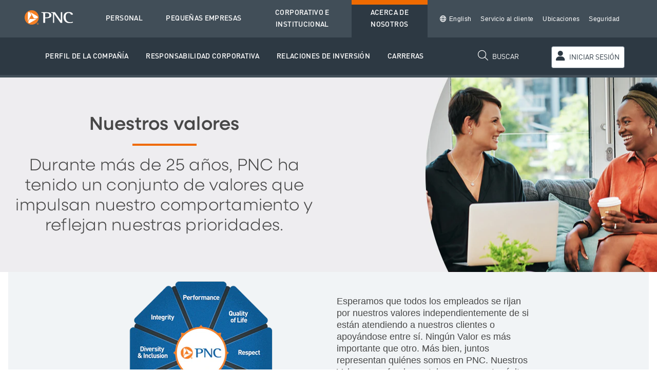

--- FILE ---
content_type: text/html;charset=UTF-8
request_url: https://www.pnc.com/es/about-pnc/company-profile/corporate-values.html?lnksrc=topnav
body_size: 20029
content:

<!DOCTYPE HTML>
<html lang="es">
    <head>
	<meta charset="UTF-8"/>
	<title>Valores corporativos</title>
	<meta name="description" content="PNC Bank responsabiliza a todos los empleados de nuestros valores, que incluyen el desempeño, la integridad, el respeto, el trabajo en equipo, la orientación al cliente, la diversidad y la inclusión. "/>
	<meta name="template" content="content-page"/>
	<meta name="viewport" content="width=device-width, initial-scale=1"/>
	

	
	<link rel="icon" href="/es/etc.clientlibs/pnc-aem-base/clientlibs/clientlib-site/resources/favicon.ico" sizes="any"/>
	<link rel="icon" type="image/png" href="/es/etc.clientlibs/pnc-aem-base/clientlibs/clientlib-site/resources/favicon-32x32.png"/>
	<link rel="icon" type="image/png" sizes="16x16" href="/es/etc.clientlibs/pnc-aem-base/clientlibs/clientlib-site/resources/favicon-16x16.png"/>
	
	<link rel="icon" type="image/png" href="/es/etc.clientlibs/pnc-aem-base/clientlibs/clientlib-site/resources/favicon-192x192.png" sizes="192x192"/>
	<link rel="icon" type="image/png" href="/es/etc.clientlibs/pnc-aem-base/clientlibs/clientlib-site/resources/favicon-512x512.png" sizes="512x512"/>
	
	<link rel="apple-touch-icon" sizes="180x180" href="/es/etc.clientlibs/pnc-aem-base/clientlibs/clientlib-site/resources/apple-touch-icon.png"/>
	
	<link rel="mask-icon" href="/es/etc.clientlibs/pnc-aem-base/clientlibs/clientlib-site/resources/safari-pinned-tab.svg" color="#f58025"/>
	<meta name="msapplication-square310x310logo" content="/etc.clientlibs/pnc-aem-base/clientlibs/clientlib-site/resources/icon-310x310.png"/>
	<meta name="msapplication-TileColor" content="#f58025"/>

	
    <script type="text/javascript" data-domain-script="c9e1445b-763f-4806-a65c-2b561880b4df" data-document-language="true" src="/content/dam/es/pnc-com/oneTrust/scripttemplates/otSDKStub.js"></script>

    <script>
	        function OptanonWrapper() {
         document.querySelector('div.ot-pc-logo').innerHTML = "<img src='/content/dam/pnc-com/oneTrust/consent/c9e1445b-763f-4806-a65c-2b561880b4df/53c63f13-dd39-4506-8f0c-2666061cab1d/logos/static/logo_pnc.png' alt='PNC Logo'>";

    if (typeof OptanonWrapperCount == "undefined") {
      otGetInitialGrps();
    }

    function otGetInitialGrps() {
      OptanonWrapperCount = '';
      otIniGrps = OnetrustActiveGroups;
    }

    function otDeleteCookie(iniOptGrpId) {
      var otDomainGrps = JSON.parse(JSON.stringify(Optanon.GetDomainData().Groups));
      var otDeletedGrpIds = otGetInactiveId(iniOptGrpId, OnetrustActiveGroups);
      if (otDeletedGrpIds.length != 0 && otDomainGrps.length != 0) {
        for (var i = 0; i < otDomainGrps.length; i++) {
          if (otDomainGrps[i]['CustomGroupId'] != '' && otDeletedGrpIds.includes(otDomainGrps[i]['CustomGroupId'])) {
            for (var j = 0; j < otDomainGrps[i]['Cookies'].length; j++) {
              eraseCookie(otDomainGrps[i]['Cookies'][j]['Name']);
            }
          }
          if (otDomainGrps[i]['Hosts'].length != 0) {
            for (var j = 0; j < otDomainGrps[i]['Hosts'].length; j++) {
              if (otDeletedGrpIds.includes(otDomainGrps[i]['Hosts'][j]['HostId']) && otDomainGrps[i]['Hosts'][j]['Cookies'].length != 0) {
                for (var k = 0; k < otDomainGrps[i]['Hosts'][j]['Cookies'].length; k++) {
                  eraseCookie(otDomainGrps[i]['Hosts'][j]['Cookies'][k]['Name']);
                }
              }
            }
          }
        }
      }
      otGetInitialGrps();
    }

    function otGetInactiveId(customIniId, otActiveGrp) {
      customIniId = customIniId.split(",");
      customIniId = customIniId.filter(Boolean);
      otActiveGrp = otActiveGrp.split(",");
      otActiveGrp = otActiveGrp.filter(Boolean);
      var result = [];
      for (var i = 0; i < customIniId.length; i++) {
        if (otActiveGrp.indexOf(customIniId[i]) <= -1) {
          result.push(customIniId[i]);
        }
      }
      return result;
    }

    function eraseCookie(name) {
      domainName = window.location.hostname;
      document.cookie = name + '=; Max-Age=-99999999; Path=/;Domain=' + domainName;
      document.cookie = name + '=; Max-Age=-99999999; Path=/;';
      domainName = '.pnc.com';
      document.cookie = name + '=; Max-Age=-99999999; Path=/;Domain=' + domainName;
      document.cookie = name + '=; Max-Age=-99999999; Path=/;';
      pathArray = window.location.pathname.split('/');
      for (var i = 0; i < pathArray.length; i++) {
        if (pathArray[i]) {
          var currentPath = pathArray.slice(0, i + 1).join('/');
          currentPath = DOMPurify.sanitize(currentPath);
          document.cookie = name + '=; Max-Age=-99999999; Path=' + currentPath + ';Domain=' + domainName;
          document.cookie = name + '=; Max-Age=-99999999; Path=' + currentPath + ';';
          document.cookie = name + '=; Max-Age=-99999999; Path=' + currentPath + '/;Domain=' + domainName;
          document.cookie = name + '=; Max-Age=-99999999; Path=' + currentPath + '/;';
        }
      }
    }
    otDeleteCookie(otIniGrps);
}
	</script>

	

<meta property="og:title" content="Valores corporativos"/>
<meta property="og:url" content="https://www.pnc.com/es/about-pnc/company-profile/corporate-values.html"/>
<meta property="og:type" content="website"/>
<meta property="og:image" content="https://www.pnc.com/etc.clientlibs/pnc-aem-base/clientlibs/clientlib-site/resources/icon-310x310.png"/>
<meta property="og:description" content="PNC Bank responsabiliza a todos los empleados de nuestros valores, que incluyen el desempeño, la integridad, el respeto, el trabajo en equipo, la orientación al cliente, la diversidad y la inclusión. "/>
<meta property="og:site_name" content="PNC Bank"/> 
  
<meta name="twitter:card" content="summary"/>
<meta name="twitter:title" content="Valores corporativos"/>
<meta name="twitter:description" content="PNC Bank responsabiliza a todos los empleados de nuestros valores, que incluyen el desempeño, la integridad, el respeto, el trabajo en equipo, la orientación al cliente, la diversidad y la inclusión. "/>
<meta name="twitter:site" content="@PNCBank"/>
<meta name="twitter:image" content="https://www.pnc.com/etc.clientlibs/pnc-aem-base/clientlibs/clientlib-site/resources/icon-310x310.png"/>
<meta name="twitter:creator" content="@PNCBank"/>

    

	
    
<script src="/es/etc.clientlibs/pnc-aem-base/clientlibs/clientlib-utils.min.js"></script>



	 
    <script>
    window.Tsession=window.Tsession||{getTS:function(){return(this.value)?this.value:this.setTS()},setTS:function(){var d=new Date();var n=d.getTime();this.value=uuid()+"-"+n;return this.value},value:""}
    window.Tsession.value=window.Tsession.getTS();function getHandlerId(){var curTS=window.Tsession.getTS();return{"c":""+curTS+""}}
    </script>

	
	    <script type="text/javascript">
	    (function () {
	        var f = document,
	        	e = window,
	        	i = e.location.protocol,
	        	b = [["src", [i == "https:" ? "https:/" : "http:/", "www.u44.pnc.com/783807/calc.js?dt=login&r=" + Math.random()].join("/")],["type", "text/javascript"],["async", true]],
	        	c = f.createElement("script"),
	        	h = f.getElementsByTagName("head")[0];
	        setTimeout(function () {for (var d = 0, l = b.length; d < l; d++) {c.setAttribute(b[d][0], b[d][1])}h.appendChild(c)}, 0);
	    })();
	    </script>
	    
	    <script type="text/javascript">
	    (function(){
	        var f = document,
	        	e = window,
	        	i = e.location.protocol,
	        	b = [["src", [i == "https:" ? "https:/" : "http:/", "www.u47.pnc.com/783807/ethernet.js?r=" + Math.random()].join("/")],["type","text/javascript"],["async",true]],
	        	g = "XMLHttpRequest",
	        	a = null,
	        	j = e[g]&&(a=new e[g]()).withCredentials!==undefined,
	        	c = f.createElement("script"),
	        	h = f.getElementsByTagName("head")[0];
	        if(j){
	        	a.open("GET",b[0][1],b[2][1]);
	        	a.withCredentials=true;
	        	a.onreadystatechange=function(d){
	        		if(a.readyState==4&&a.status==200){
	        			c.type="script/meta";c.src=b[0][1];
	        			h.appendChild(c);
	        			new Function(a.responseText)()
	        		}
	        	};
	        		a.send()
	        }else{
	        	setTimeout(function(){
       				for(var d=0,k=b.length;d<k;d++){
       					c.setAttribute(b[d][0],b[d][1])
       				}
       			h.appendChild(c)},0)
       		}
	    })();
	    </script>
    
    
	
<link rel="canonical" href="/es/about-pnc/company-profile/corporate-values.html"/>


    

    
<link rel="stylesheet" href="/es/etc.clientlibs/pnc-aem-base/clientlibs/clientlib-base.min.css" type="text/css">




    
<script src="/es/etc.clientlibs/clientlibs/granite/jquery.min.js"></script>
<script src="/es/etc.clientlibs/clientlibs/granite/utils.min.js"></script>
<script src="/es/etc.clientlibs/clientlibs/granite/jquery/granite.min.js"></script>
<script src="/es/etc.clientlibs/foundation/clientlibs/jquery.min.js"></script>




    
<script src="/es/etc.clientlibs/clientlibs/granite/jquery-ui.min.js"></script>









<script id="_cls_detector" src="/es/etc/designs/pnc-foundation/clientlibs/pnc-foundation.glassBox.min.js" async data-clsconfig="reportURI=https://cxm.pnc.com/glassbox/reporting/A9BAEF6B-FB69-E50E-8ACC-928FC29458B8/cls_report"></script>

    







    
<link rel="stylesheet" href="/es/etc.clientlibs/pncca/components/demoimage/clientlibs/site.min.css" type="text/css">






    
        
    
	<script type="text/javascript">	
	let zipRedirect= false;
	var siteName = ("") ? "" : "pnc";
	var pageName = ("") ? "" : "pnc-com|en|about-pnc|company-profile|corporate-values";
	var pageTime = ("2025-09-05-10-14") ? "2025-09-05-10-14" : "n/a";
	var lang, langPath = "/content/pnc-com/es/about-pnc/company-profile/corporate-values.html";
	if (langPath && langPath.indexOf("/es/") != -1) {
		lang = "es";
	} else {
		lang = "en";
	}
	var pc = "";
	var page_data= {
			"site_name":siteName,
			"language":lang,
			"lastpub": pageTime,
	        "path":"/content/pnc-com/es/about-pnc/company-profile/corporate-values.html",
	        "page_name":pageName,
	        "page_type":"content-page",
	};
	if(pc){page_data.product_code = pc;	}
	</script>
	
	
    
    
 	<script src="//assets.adobedtm.com/1d90950c926aacaf003e1e8e48aeb1189d4d7901/satelliteLib-0dbd59624bb8270e8b9358f997c7c8c144a7e2d3.js"></script>

                              <script>!function(e){var n="https://s.go-mpulse.net/boomerang/";if("True"=="True")e.BOOMR_config=e.BOOMR_config||{},e.BOOMR_config.PageParams=e.BOOMR_config.PageParams||{},e.BOOMR_config.PageParams.pci=!0,n="https://s2.go-mpulse.net/boomerang/";if(window.BOOMR_API_key="4SJE4-K79NK-56ZNE-TYKPF-DZF5S",function(){function e(){if(!o){var e=document.createElement("script");e.id="boomr-scr-as",e.src=window.BOOMR.url,e.async=!0,i.parentNode.appendChild(e),o=!0}}function t(e){o=!0;var n,t,a,r,d=document,O=window;if(window.BOOMR.snippetMethod=e?"if":"i",t=function(e,n){var t=d.createElement("script");t.id=n||"boomr-if-as",t.src=window.BOOMR.url,BOOMR_lstart=(new Date).getTime(),e=e||d.body,e.appendChild(t)},!window.addEventListener&&window.attachEvent&&navigator.userAgent.match(/MSIE [67]\./))return window.BOOMR.snippetMethod="s",void t(i.parentNode,"boomr-async");a=document.createElement("IFRAME"),a.src="about:blank",a.title="",a.role="presentation",a.loading="eager",r=(a.frameElement||a).style,r.width=0,r.height=0,r.border=0,r.display="none",i.parentNode.appendChild(a);try{O=a.contentWindow,d=O.document.open()}catch(_){n=document.domain,a.src="javascript:var d=document.open();d.domain='"+n+"';void(0);",O=a.contentWindow,d=O.document.open()}if(n)d._boomrl=function(){this.domain=n,t()},d.write("<bo"+"dy onload='document._boomrl();'>");else if(O._boomrl=function(){t()},O.addEventListener)O.addEventListener("load",O._boomrl,!1);else if(O.attachEvent)O.attachEvent("onload",O._boomrl);d.close()}function a(e){window.BOOMR_onload=e&&e.timeStamp||(new Date).getTime()}if(!window.BOOMR||!window.BOOMR.version&&!window.BOOMR.snippetExecuted){window.BOOMR=window.BOOMR||{},window.BOOMR.snippetStart=(new Date).getTime(),window.BOOMR.snippetExecuted=!0,window.BOOMR.snippetVersion=12,window.BOOMR.url=n+"4SJE4-K79NK-56ZNE-TYKPF-DZF5S";var i=document.currentScript||document.getElementsByTagName("script")[0],o=!1,r=document.createElement("link");if(r.relList&&"function"==typeof r.relList.supports&&r.relList.supports("preload")&&"as"in r)window.BOOMR.snippetMethod="p",r.href=window.BOOMR.url,r.rel="preload",r.as="script",r.addEventListener("load",e),r.addEventListener("error",function(){t(!0)}),setTimeout(function(){if(!o)t(!0)},3e3),BOOMR_lstart=(new Date).getTime(),i.parentNode.appendChild(r);else t(!1);if(window.addEventListener)window.addEventListener("load",a,!1);else if(window.attachEvent)window.attachEvent("onload",a)}}(),"".length>0)if(e&&"performance"in e&&e.performance&&"function"==typeof e.performance.setResourceTimingBufferSize)e.performance.setResourceTimingBufferSize();!function(){if(BOOMR=e.BOOMR||{},BOOMR.plugins=BOOMR.plugins||{},!BOOMR.plugins.AK){var n=""=="true"?1:0,t="",a="gqw7ovqxbwrja2lr5mpq-f-0bf053d35-clientnsv4-s.akamaihd.net",i="false"=="true"?2:1,o={"ak.v":"39","ak.cp":"318080","ak.ai":parseInt("563668",10),"ak.ol":"0","ak.cr":1,"ak.ipv":4,"ak.proto":"http/1.1","ak.rid":"aad99752","ak.r":51517,"ak.a2":n,"ak.m":"x","ak.n":"essl","ak.bpcip":"3.14.134.0","ak.cport":37929,"ak.gh":"23.3.12.228","ak.quicv":"","ak.tlsv":"tls1.2","ak.0rtt":"","ak.0rtt.ed":"","ak.csrc":"-","ak.acc":"bbr","ak.t":"1769073439","ak.ak":"hOBiQwZUYzCg5VSAfCLimQ==tw+JCIIGerQ+XhlSb7IlJET39m4485f0d3diCHWe3OtCXKzfUfJYzXwIGf8P6TYeWbaxcJ3e1s7y5D/h4alB6xERa3dhRzB1/pDT4dEHJO/RKfSw9S79BDilAYqQ5dlb/zarlF27ZCo1L/IDUMMJeyIMvGRCRsL7aXww4GEG/8tOunkoE+u0hnNDN+spRuhpiiyfduw4WlzjC5sJigMkwsk/qesN1SHtTNHPo3KSn9L5PsLoNSzTaPP2d4xHJqcRjfKPQoffvLtN3NZ3I/azqQ66PjXkaKhfIkiyuZPvY1X6nVNm23mab30G8P5rDXYWUvEXWeZfqEFqxck0YhyG1/P/CpZWD3yfW3RGfKNzfRfAO20f7yx1RPAipP9WgTm0P7CuaManTRRn/YRKMsnYC3GsIr7n3JnTQyf3cFoZTlw=","ak.pv":"75","ak.dpoabenc":"","ak.tf":i};if(""!==t)o["ak.ruds"]=t;var r={i:!1,av:function(n){var t="http.initiator";if(n&&(!n[t]||"spa_hard"===n[t]))o["ak.feo"]=void 0!==e.aFeoApplied?1:0,BOOMR.addVar(o)},rv:function(){var e=["ak.bpcip","ak.cport","ak.cr","ak.csrc","ak.gh","ak.ipv","ak.m","ak.n","ak.ol","ak.proto","ak.quicv","ak.tlsv","ak.0rtt","ak.0rtt.ed","ak.r","ak.acc","ak.t","ak.tf"];BOOMR.removeVar(e)}};BOOMR.plugins.AK={akVars:o,akDNSPreFetchDomain:a,init:function(){if(!r.i){var e=BOOMR.subscribe;e("before_beacon",r.av,null,null),e("onbeacon",r.rv,null,null),r.i=!0}return this},is_complete:function(){return!0}}}}()}(window);</script>	<meta http-equiv="Content-Language" content="es-us"/>
	<meta http-equiv="Content-Type" content="text/html; charset=UTF-8">
	<style type="text/css" media="all">
		.OneLinkNOP { }
		.OneLinkPoweredBy { display:none; }
		.OneLinkNoTx { /* no-op */ }
		.OneLinkHide { display:none !important; }
		.OneLinkHide_es { display:none !important; }
		.OneLinkHide_es-us   { display:none !important; }
		.OneLinkShow { display:inline !important; }
		.OneLinkShow_es { display:inline !important; }
		.OneLinkShow_es-us   { display:inline !important; }
		.OneLinkTxShow { display:inline !important; }
		.OneLinkTxShow_es { display:inline !important; }
		.OneLinkTxShow_es-us   { display:inline !important; }
	</style>
</head>
    <body class="page basicpage" id="page-699729875f" data-cmp-link-accessibility-enabled data-cmp-link-accessibility-text="opens in a new tab" data-cmp-data-layer-name="adobeDataLayer">
        
        
        
            

  <div class="cmp-page__skiptomaincontent">
 <a class="cmp-page__skiptomaincontent-link" href="#main-content">Ir al contenido principal</a>
</div>

    
<link rel="stylesheet" href="/es/etc.clientlibs/core/wcm/components/page/v2/page/clientlibs/site/skiptomaincontent.min.css" type="text/css">




            
  <div class="corporate-values" id="banner-content" role="banner"><div class="nav responsivegrid">


<div class="aem-Grid aem-Grid--12 aem-Grid--default--12 ">
    
    <div class="responsivegrid aem-GridColumn aem-GridColumn--default--12">


<div class="aem-Grid aem-Grid--12 aem-Grid--default--12 ">
    
    <div class="experiencefragment aem-GridColumn aem-GridColumn--default--12">
<div id="experiencefragment-8b92e4ff76" class="cmp-experiencefragment cmp-experiencefragment--pnc-navigation---main-menu">

    



<div class="xf-content-height">
    


<div class="aem-Grid aem-Grid--12 aem-Grid--default--12 ">
    
    <div class="container responsivegrid aem-GridColumn aem-GridColumn--default--12">

    
    <div id="mast-nav" class="cmp-container hasBackground" style="background-color:#414e58;">
        <div class="cmp-container__content">
            


<div class="aem-Grid aem-Grid--12 aem-Grid--small--12 aem-Grid--default--12 aem-Grid--xsmall--12 aem-Grid--medium--12 ">
    
    <div class="experiencefragment aem-GridColumn--medium--1 aem-GridColumn--small--none aem-GridColumn--medium--none aem-GridColumn--offset--xsmall--0 aem-GridColumn--small--1 aem-GridColumn--offset--default--0 aem-GridColumn--offset--medium--0 aem-GridColumn--xsmall--1 aem-GridColumn--default--hide aem-GridColumn--xsmall--none aem-GridColumn aem-GridColumn--offset--small--0 aem-GridColumn--default--1">
<div id="experiencefragment-52d0eeecac" class="cmp-experiencefragment cmp-experiencefragment--pnc-navigation---main-menu">

    



<div class="xf-content-height">
    


<div class="aem-Grid aem-Grid--12 aem-Grid--default--12 ">
    
    <div class="embed aem-GridColumn aem-GridColumn--default--12">
<div id="embed-f5beedd336" class="cmp-embed">
    
    <button id="closebtn" class="button cmp-button--nav" aria-expanded="false" aria-label="Navegación principal">
    <span class="line1"></span>
    <span class="line2"></span>
    <span class="line3"></span>
</button>
    
</div>

    
</div>

    
</div>

</div></div>

    
</div>
<div class="image aem-GridColumn--small--none aem-GridColumn--medium--2 aem-GridColumn--medium--none aem-GridColumn--offset--default--4 aem-GridColumn--small--3 aem-GridColumn--xsmall--2 aem-GridColumn--default--hide aem-GridColumn--offset--medium--4 aem-GridColumn--xsmall--none aem-GridColumn aem-GridColumn--offset--small--3 aem-GridColumn--offset--xsmall--3 aem-GridColumn--default--2">
<div data-cmp-is="image" data-cmp-src="/content/experience-fragments/pnc-com/en/navigation/pnc-navigation---main-menu/about/_jcr_content/root/container/image_1856812461.coreimg{.width}.svg/1657336133655/pnc-logo-rev.svg" data-asset-id="53cb1af8-1f7e-4072-b255-b943b49da944" data-cmp-filereference="/content/dam/pnc-com/images/universal/pnc-logos/pnc_logo_rev.svg" id="mast-nav__logo" data-cmp-hook-image="imageV3" class="cmp-image" itemscope itemtype="http://schema.org/ImageObject">
    <a class="cmp-image__link " href="/es/about-pnc.html">
        <img src="/content/experience-fragments/pnc-com/es/navigation/pnc-navigation---main-menu/about/_jcr_content/root/container/image_1856812461.coreimg.svg/1657336133655/pnc-logo-rev.svg" loading="lazy" class="cmp-image__image" itemprop="contentUrl" alt="Página principal de PNC"/>
             
    </a>
    
    
</div>

    
</div>
<div class="experiencefragment aem-GridColumn--small--none aem-GridColumn--medium--2 aem-GridColumn--medium--none aem-GridColumn--offset--default--2 aem-GridColumn--small--3 aem-GridColumn--offset--medium--3 aem-GridColumn--default--hide aem-GridColumn--xsmall--4 aem-GridColumn--xsmall--none aem-GridColumn aem-GridColumn--offset--small--2 aem-GridColumn--default--3 aem-GridColumn--offset--xsmall--2">
<div id="experiencefragment-df70c3c7da" class="cmp-experiencefragment cmp-experiencefragment--pnc-login">

    



<div class="xf-content-height">
    


<div class="aem-Grid aem-Grid--12 aem-Grid--default--12 ">
    
    <div class="embed aem-GridColumn aem-GridColumn--default--12">
<div id="embed-56cccda661" class="cmp-embed">
    
    <style type="text/css">
.cmp-experiencefragment--pnc-login .embed{display:none !important}
</style>
    
</div>

    
</div>
<div class="button cmp-button--login aem-GridColumn aem-GridColumn--default--12">
  
  
    
        
        
 

    <button type="button" id="button-06625c5774" class="cmp-button">
      <span class=" cmp-button__text">
    <span class="cmp-button__icon cmp-button__icon--login fa-solid fa-user" aria-hidden="true"></span>
 INICIAR SESIÓN</span>
    </button>

    
    
</div>
<div class="login aem-GridColumn aem-GridColumn--default--12">


    <div class="cmp-login cmp-container__flyout hide" data-sid="https://secure-api.pnc.com/rtl/signin/centralized-dot/remember-user/signin/remember-user" data-rid="https://secure-api.pnc.com/rtl/signin/centralized-dot/remember-user/control/signin/remember-user/control" data-cid="dc-psa3z8hwyagpf7gau6slyf5f7">
        <div class="cmp-login__subcontainer">
            
            
            <h4 class="cmp-login__heading">
                <span class="cmp-login__heading-text">Inicie sesión en la </span><span class="cmp-login__pillar-text" data-pillar="Personal Banking">Banca en Línea</span> <br class="pillar-break"/>o <a href="#" class="cmp-login__service-dropdown-container" role="button" tabindex="0" aria-expanded="false"><span class="cmp-login__service-dropdown cmp-login__service-dropdown-event">seleccione otro servicio</span><span class="fal fa-chevron-down cmp-login__service-dropdown-arrow cmp-login__service-dropdown-event"></span> </a>
            </h4>
            <div class="cmp-login__section cmp-login__service-list hide" role="region" tabindex="-1">
                
                    <ul class="cmp-login__list">
                        
                            <li class="cmp-login__list-item"><a href="https://www.pnc.com/homehq/en/home/tracker.html" rel="noopener noreferrer" x-cq-linkchecker="valid" target="_blank">Rastreador de estado de solicitud hipotecaria</a></li>
                        
                            <li class="cmp-login__list-item"><a href="https://ihub.pnc.com" rel="noopener noreferrer" x-cq-linkchecker="valid" target="_blank" rel="noopener noreferrer">I-Link</a></li>
                        
                            <li class="cmp-login__list-item"><a href="https://participant.pncbenefitplus.com" rel="noopener noreferrer" x-cq-linkchecker="valid" target="_blank" rel="noopener noreferrer">Cuenta de ahorros para la salud (HSA) Benefit Plus de PNC</a></li>
                        
                            <li class="cmp-login__list-item"><a href="https://ihub.pnc.com" rel="noopener noreferrer" x-cq-linkchecker="valid" target="_blank" rel="noopener noreferrer">I-Hub</a></li>
                        
                            <li class="cmp-login__list-item"><a href="/es/personal-banking/investments-and-retirement/pnci-international.html" rel="noopener noreferrer" x-cq-linkchecker="valid" target="_blank">PNCI Internacional</a></li>
                        
                            <li class="cmp-login__list-item"><a href="https://payee-pnc.omniasp.com/" rel="noopener noreferrer" x-cq-linkchecker="valid" target="_blank" rel="noopener noreferrer">PayeeWeb</a></li>
                        
                    </ul>
                
                
                <div class="cmp-login__service-list-footer">
                    <span class="cmp-login__service-list-close close-menu" tabindex="0" role="button">Cerrar Menú</span> o <span class="cmp-login__service-list-close return-focus" tabindex="0" role="button">Iniciar sesión en la Banca en Línea</span>
                    
                </div>
            </div>
            <div class="cmp-login__section cmp-login__section-main show" role="region" tabindex="-1">
                
                <form class="cmp-login__form " method="post" action="https://secure-api.pnc.com/rtl/signin/centralized-dot/authenticate/signin/authenticate-user-form">
                    <div class="cmp-login__user-inputs-container aem-Grid aem-Grid--12">
                        <input type="hidden" name="fromPnc" value="true"/>
                        <input type="hidden" name="serviceImplementation" value="DOT"/>
                        <div class="aem-GridColumn aem-GridColumn--default--8">
                            <div class="cmp-login__user-inputs-container top aem-Grid aem-Grid--8">
                                <div name="userIdInput" class="cmp-login__user-id-input cmp-login__input-wrapper aem-GridColumn aem-GridColumn--default--4">
                                    <label>Nombre de usuario (obligatorio)
                                        <input type="text" name="userId" placeholder="Ingresar nombre de usuario" class="cmp-login__user-id-input-field" autocomplete="off"/></label>
                                </div>
                                <div class="cmp-login__user-id-block cmp-login__input-wrapper aem-GridColumn aem-GridColumn--default--4 small">
                                    <label class="cmp-login__checkbox-label">Recordar nombre de usuario
                                        <input type="checkbox" name="save_user_id" value="false" aria-describedby="cmp-login__tooltip-copy-small" class="cmp-login__save-user-id" aria-checked="false"/>
                                        <span class="checkbox-visible" role="checkbox" tabindex="0" aria-label="Recordar nombre de usuario" aria-describedby="cmp-login__tooltip-copy-small" aria-checked="false"></span>
                                    </label>
                                    <div class="cmp-login__tooltip" style="display: none;">
                                        <div class="cmp-login__alert-container">
                                            <span class="cmp-login__alert far fa-exclamation-triangle"></span>
                                            <p role="tooltip" id="cmp-login__tooltip-copy-small">NO marque esta casilla si se encuentra en una computadora pública. No se guardarán los nombres de usuario que puedan contener información confidencial.</p>
                                            <div class="triangle-down"></div>
                                        </div>
                                    </div>
                                </div>
                                <div name="password" class="cmp-login__password-input cmp-login__input-wrapper aem-GridColumn aem-GridColumn--default--4">
                                    <label>Contraseña (obligatorio)
                                        <input type="password" name="password" placeholder="Ingresar contraseña" class="cmp-login__password-input-field" autocomplete="off"/>
                                        <button type="button" class="cmp-login__reveal"><span class="visually-hidden cmp-login__reveal-text">Mostrar contraseña</span><i aria-hidden="true" class="fa-solid fa-eye cmp-login__togglePassword"></i></button>
                                    </label>
                                </div>
                            </div>
                            <div class="cmp-login__user-inputs-container aem-Grid aem-Grid--8">
                                <div class="cmp-login__user-id-block cmp-login__input-wrapper aem-GridColumn aem-GridColumn--default--4 large">
                                    <label class="cmp-login__checkbox-label">Recordar nombre de usuario
                                        <input type="checkbox" name="save_user_id" value="false" aria-describedby="cmp-login__tooltip-copy-large" class="cmp-login__save-user-id" aria-checked="false"/>
                                        <span class="checkbox-visible" role="checkbox" tabindex="0" aria-label="Recordar nombre de usuario" aria-describedby="cmp-login__tooltip-copy-large" aria-checked="false"></span>
                                    </label>
                                    <div class="cmp-login__tooltip" style="display: none;">
                                        <div class="cmp-login__alert-container">
                                            <span class="cmp-login__alert far fa-exclamation-triangle"></span>
                                            <p role="tooltip" id="cmp-login__tooltip-copy-large">NO marque esta casilla si se encuentra en una computadora pública. No se guardarán los nombres de usuario que puedan contener información confidencial.</p>
                                            <div class="triangle-down"></div>
                                        </div>
                                    </div>
                                </div>
                                <div class="cmp-login__recover-block cmp-login__input-wrapper aem-GridColumn aem-GridColumn--default--4">
                                    <a class="cmp-login__recover-link recover-link" href="https://secure.pnc.com/web-auth/verify-user/confirm-your-info">¿Olvidó su nombre de usuario o contraseña?</a>
                                </div>
                            </div>
                        </div>
                        <div class="aem-GridColumn aem-GridColumn--default--4">
                            <div name="submit" class="cmp-login__submit-block cmp-login__input-wrapper aem-GridColumn aem-GridColumn--default--4">
                                <input type="submit" role="button" value="Iniciar sesión" class="cmp-login__submit" disabled="disabled"/>
                                <div class="cmp-login__enroll-bottom">
                                    <span>o</span> <a class="cmp-login__enroll-link enroll-link enroll-other" href="https://secure.pnc.com/ftu/enrollment">inscribirse en la Banca en Línea</a>
                                </div>
                            </div>
                        </div>
                    </div>
                </form>
                <div class="cmp-login__promo-container">
                    <div><p>Obtener nuestra app para la Banca Móvil:<br />
</p>
<p><a href="https://apps.apple.com/us/app/pnc-mobile-banking/id303113127" rel="noopener noreferrer"><img src="/content/dam/pnc-com/images/universal/badges/badge_download-on-app-store.svg" alt="Descárguelo en Apple App Store" class="cmp-text__externallink"/></a><br />
</p>
<p><a href="https://play.google.com/store/apps/details?id=com.pnc.ecommerce.mobile" rel="noopener noreferrer"><img src="/content/dam/pnc-com/images/universal/badges/badge_get-it-on-google-play.svg" alt="Obtenerlo en Google Play" class="cmp-text__externallink"/></a></p>
</div>
                </div>
            </div>
        </div>
    </div>



    
</div>
<div class="embed aem-GridColumn aem-GridColumn--default--12">
<div id="embed-9a372e9df4" class="cmp-embed">
    
    <script type="text/javascript">
    jQuery(document).on('click', '.cmp-login__enroll-link', function(event) {
event.preventDefault();
});
</script>
    
</div>

    
</div>

    
</div>

</div></div>

    
</div>
<div class="image aem-GridColumn--medium--1 aem-GridColumn--offset--xsmall--0 aem-GridColumn--default--none aem-GridColumn--small--1 aem-GridColumn--offset--default--0 aem-GridColumn--offset--medium--0 aem-GridColumn--small--hide aem-GridColumn--xsmall--1 aem-GridColumn aem-GridColumn--offset--small--0 aem-GridColumn--medium--hide aem-GridColumn--default--1 aem-GridColumn--xsmall--hide">
<div data-cmp-is="image" data-cmp-src="/content/experience-fragments/pnc-com/en/navigation/pnc-navigation---main-menu/about/_jcr_content/root/container/image.coreimg{.width}.svg/1657336133655/pnc-logo-rev.svg" data-asset-id="53cb1af8-1f7e-4072-b255-b943b49da944" data-cmp-filereference="/content/dam/pnc-com/images/universal/pnc-logos/pnc_logo_rev.svg" id="image-b32b819f97" data-cmp-hook-image="imageV3" class="cmp-image" itemscope itemtype="http://schema.org/ImageObject">
    <a class="cmp-image__link " href="/es/about-pnc.html">
        <img src="/content/experience-fragments/pnc-com/es/navigation/pnc-navigation---main-menu/about/_jcr_content/root/container/image.coreimg.svg/1657336133655/pnc-logo-rev.svg" loading="lazy" class="cmp-image__image" itemprop="contentUrl" alt="Página principal de PNC"/>
             
    </a>
    
    
</div>

    
</div>
<div class="container responsivegrid aem-GridColumn--offset--xsmall--0 aem-GridColumn--default--none aem-GridColumn--xsmall--12 aem-GridColumn--offset--default--0 aem-GridColumn--offset--medium--0 aem-GridColumn--small--hide aem-GridColumn--medium--12 aem-GridColumn aem-GridColumn--small--12 aem-GridColumn--offset--small--0 aem-GridColumn--default--11 aem-GridColumn--medium--hide aem-GridColumn--xsmall--hide">

    
    <div id="mast-nav__links" class="cmp-container">
        <div class="cmp-container__content">
            


<div class="aem-Grid aem-Grid--11 aem-Grid--small--11 aem-Grid--default--11 aem-Grid--xsmall--11 aem-Grid--large--11 aem-Grid--medium--11 ">
    
    <div class="listpro mast-nav__ribbon-1 aem-GridColumn--small--none aem-GridColumn--medium--none aem-GridColumn--offset--xsmall--0 aem-GridColumn--offset--large--0 aem-GridColumn--default--none aem-GridColumn--offset--default--0 aem-GridColumn--offset--medium--0 aem-GridColumn--large--6 aem-GridColumn--medium--11 aem-GridColumn--xsmall--none aem-GridColumn--large--none aem-GridColumn aem-GridColumn--small--11 aem-GridColumn--offset--small--0 aem-GridColumn--default--7 aem-GridColumn--xsmall--11">
	 
	

	
		<ul class="cmp-listpro aem-Grid aem-Grid--12" data-cmp-is="listpro">
    
	

		

			
			
			
			<li class="cmp-listpro__item aem-GridColumn">

		
	

		
			
			
			
			
				
			
				
			
			
			
		
			
			
				<a class="cmp-listpro__item-link" href="/es/personal-banking.html?lnksrc=topnav">
					<span class="cmp-listpro__item-text">Personal</span>
				</a>
			
		
		
			
		
		
			
	
	
	
	
	
	
</li>

		

			
			
			
			<li class="cmp-listpro__item aem-GridColumn link-nowrap">

		
	

		
			
			
			
			
				
			
				
			
			
			
		
			
			
				<a class="cmp-listpro__item-link" href="/es/small-business.html?lnksrc=topnav">
					<span class="cmp-listpro__item-text">Pequeñas<br /> empresas</span>
				</a>
			
		
		
			
		
		
			
	
	
	
	
	
	
</li>

		

			
			
			
			<li class="cmp-listpro__item aem-GridColumn">

		
	

		
			
			
			
			
				
			
				
			
			
			
		
			
			
				<a class="cmp-listpro__item-link" href="/es/corporate-and-institutional.html?lnksrc=topnav">
					<span class="cmp-listpro__item-text">Corporativo e institucional</span>
				</a>
			
		
		
			
		
		
			
	
	
	
	
	
	
</li>

		

			
			
			
			<li class="cmp-listpro__item aem-GridColumn link--selected">

		
	

		
			
			
			
			
				
			
			
				
				
			
			
			
		
			
			
				<a class="cmp-listpro__item-link" href="/es/about-pnc.html?lnksrc=topnav" aria-current="true">
					<span id="PNC-1522" class="cmp-listpro__item-text">Acerca de nosotros</span>
				</a>
			
		
		
			
		
		
			<div class="cmp-listpro__item-subcontainer">
				<div class="" data-cmp-hook-listpro="item">

    
    <div id="container-33f5bd49c2" class="cmp-container hasBackground" style="background-color:#2D3943;">
        <div class="cmp-container__content">
            


<div class="aem-Grid aem-Grid--7 aem-Grid--small--12 aem-Grid--default--7 aem-Grid--xsmall--12 aem-Grid--medium--12 ">
    
    <div class="listpro mast-nav__ribbon-2 aem-GridColumn--offset--xsmall--0 aem-GridColumn--default--none aem-GridColumn--xsmall--12 aem-GridColumn--offset--default--0 aem-GridColumn--offset--medium--0 aem-GridColumn--small--hide aem-GridColumn--medium--12 aem-GridColumn aem-GridColumn--small--12 aem-GridColumn--offset--small--0 aem-GridColumn--default--7 aem-GridColumn--medium--hide aem-GridColumn--xsmall--hide">
	 
	

	
		<ul class="cmp-listpro aem-Grid aem-Grid--12" data-cmp-is="listpro">
    
	

		

			
			
			
			<li class="cmp-listpro__item aem-GridColumn">

		
	

		
			
			
			
			
				
			
				
			
			
			
				
				
			
		
			
			
				<a class="cmp-listpro__item-link" href="#" aria-expanded="false" role="button">
					<span class="cmp-listpro__item-text">Perfil de la compañía</span>
				</a>
			
		
		
			
		
		
			<div class="cmp-listpro__item-subcontainer">
				<div class=" cmp-container__flyout hide" data-cmp-hook-listpro="item">

    
    <div id="container-d65fe11c7e" class="cmp-container">
        <div class="cmp-container__content">
            


<div class="aem-Grid aem-Grid--12 aem-Grid--default--12 ">
    
    <div class="container responsivegrid aem-GridColumn--small--none aem-GridColumn--medium--none aem-GridColumn--offset--xsmall--0 aem-GridColumn--default--none aem-GridColumn--xsmall--12 aem-GridColumn--offset--default--0 aem-GridColumn--offset--medium--0 aem-GridColumn--xsmall--none aem-GridColumn--medium--12 aem-GridColumn aem-GridColumn--small--12 aem-GridColumn--offset--small--0 aem-GridColumn--default--4">

    
    
    
	<div id="container-cfb1388a92" class="cmp-container">
		<div class="cmp-container__content">
			
			<div class="titlenavigation title">
<div class="cmp-title aem-Grid">
    <h4 class="cmp-title__text aem-GridColumn aem-GridColumn--xsmall--hide aem-GridColumn--small--hide aem-GridColumn--medium--hide aem-GridColumn--default--none">Nuestra compañía</h4>
	<button class="cmp-title__text no-button-style aem-GridColumn aem-GridColumn--xsmall--none aem-GridColumn--small--none aem-GridColumn--medium--none aem-GridColumn--default--hide">
	    <span class="cmp-button__text">Nuestra compañía</span>
	</button>
	
</div>


    

</div>
<div class="listpro">
	 
	

	
		<ul class="cmp-listpro aem-Grid aem-Grid--12" data-cmp-is="listpro">
    
	

		

			
			
			
			<li class="cmp-listpro__item aem-GridColumn">

		
	

		
			
			
			
			
				
			
				
			
			
			
		
			
			
				<a class="cmp-listpro__item-link" href="/es/about-pnc/company-profile/corporate-overview.html?lnksrc=topnav">
					<span class="cmp-listpro__item-text">Descripción general corporativa</span>
				</a>
			
		
		
			
		
		
			
	
	
	
	
	
	
</li>

		

			
			
			
			<li class="cmp-listpro__item aem-GridColumn">

		
	

		
			
			
			
			
				
			
				
			
			
			
		
			
			
				<a class="cmp-listpro__item-link" href="/es/about-pnc/company-profile/corporate-values.html?lnksrc=topnav">
					<span class="cmp-listpro__item-text">Nuestros valores</span>
				</a>
			
		
		
			
		
		
			
	
	
	
	
	
	
</li>

		

			
			
			
			<li class="cmp-listpro__item aem-GridColumn">

		
	

		
			
			
			
			
				
			
				
			
			
			
		
			
			
				<a class="cmp-listpro__item-link" href="/es/about-pnc/company-profile/leadership-team.html?lnksrc=topnav">
					<span class="cmp-listpro__item-text">Equipo directivo</span>
				</a>
			
		
		
			
		
		
			
	
	
	
	
	
	
</li>

		

			
			
			
			<li class="cmp-listpro__item aem-GridColumn">

		
	

		
			
			
			
			
				
			
				
			
			
			
		
			
			
				<a class="cmp-listpro__item-link" href="/es/about-pnc/company-profile/pnc-realty-services.html?lnksrc=topnav">
					<span class="cmp-listpro__item-text">Servicios de bienes raíces</span>
				</a>
			
		
		
			
		
		
			
	
	
	
	
	
	
</li>

		

			
			
			
			<li class="cmp-listpro__item aem-GridColumn">

		
	

		
			
			
			
			
				
			
				
			
			
			
		
			
			
				<a class="cmp-listpro__item-link" href="/es/about-pnc/company-profile/legacy-project.html?lnksrc=topnav">
					<span class="cmp-listpro__item-text">Proyecto Legacy</span>
				</a>
			
		
		
			
		
		
			
	
	
	
	
	
	
</li>

		

	</ul>
	



	


    
</div>

			
		</div>
	</div>

</div>
<div class="container responsivegrid aem-GridColumn--small--none aem-GridColumn--medium--none aem-GridColumn--offset--xsmall--0 aem-GridColumn--default--none aem-GridColumn--xsmall--12 aem-GridColumn--offset--default--0 aem-GridColumn--offset--medium--0 aem-GridColumn--xsmall--none aem-GridColumn--medium--12 aem-GridColumn aem-GridColumn--small--12 aem-GridColumn--offset--small--0 aem-GridColumn--default--4">

    
    
    
	<div id="container-98a6d49ad5" class="cmp-container">
		<div class="cmp-container__content">
			
			<div class="titlenavigation title">
<div class="cmp-title aem-Grid">
    <h4 class="cmp-title__text aem-GridColumn aem-GridColumn--xsmall--hide aem-GridColumn--small--hide aem-GridColumn--medium--hide aem-GridColumn--default--none">Medios de comunicación</h4>
	<button class="cmp-title__text no-button-style aem-GridColumn aem-GridColumn--xsmall--none aem-GridColumn--small--none aem-GridColumn--medium--none aem-GridColumn--default--hide">
	    <span class="cmp-button__text">Medios de comunicación</span>
	</button>
	
</div>


    

</div>
<div class="listpro">
	 
	

	
		<ul class="cmp-listpro aem-Grid aem-Grid--12" data-cmp-is="listpro">
    
	

		

			
			
			
			<li class="cmp-listpro__item aem-GridColumn">

		
	

		
			
			
			
			
				
			
				
			
			
			
		
			
			
				<a class="cmp-listpro__item-link" href="https://pnc.mediaroom.com/" rel="noopener noreferrer">
					<span class="cmp-listpro__item-text">Sala para medios</span>
				</a>
			
		
		
			
		
		
			
	
	
	
	
	
	
</li>

		

			
			
			
			<li class="cmp-listpro__item aem-GridColumn">

		
	

		
			
			
			
			
				
			
				
			
			
			
		
			
			
				<a class="cmp-listpro__item-link" href="/es/about-pnc/media/economic-reports.html?lnksrc=topnav">
					<span class="cmp-listpro__item-text">Investigación económica</span>
				</a>
			
		
		
			
		
		
			
	
	
	
	
	
	
</li>

		

			
			
			
			<li class="cmp-listpro__item aem-GridColumn">

		
	

		
			
			
			
			
				
			
				
			
			
			
		
			
			
				<a class="cmp-listpro__item-link" href="/es/about-pnc/topics/pnc-christmas-price-index.html?lnksrc=topnav">
					<span class="cmp-listpro__item-text">Índice de precios de Navidad</span>
				</a>
			
		
		
			
		
		
			
	
	
	
	
	
	
</li>

		

			
			
			
			<li class="cmp-listpro__item aem-GridColumn">

		
	

		
			
			
			
			
				
			
				
			
			
			
		
			
			
				<a class="cmp-listpro__item-link" href="/es/about-pnc/media/experts.html?lnksrc=topnav">
					<span class="cmp-listpro__item-text">Conozca a nuestros expertos</span>
				</a>
			
		
		
			
		
		
			
	
	
	
	
	
	
</li>

		

			
			
			
			<li class="cmp-listpro__item aem-GridColumn">

		
	

		
			
			
			
			
				
			
				
			
			
			
		
			
			
				<a class="cmp-listpro__item-link" href="/es/about-pnc/media/facts-about-pnc.html?lnksrc=topnav">
					<span class="cmp-listpro__item-text">Datos acerca de PNC</span>
				</a>
			
		
		
			
		
		
			
	
	
	
	
	
	
</li>

		

	</ul>
	



	


    
</div>

			
		</div>
	</div>

</div>
<div class="container responsivegrid aem-GridColumn--small--none aem-GridColumn--medium--none aem-GridColumn--offset--xsmall--0 aem-GridColumn--default--none aem-GridColumn--xsmall--12 aem-GridColumn--offset--default--0 aem-GridColumn--offset--medium--0 aem-GridColumn--xsmall--none aem-GridColumn--medium--12 aem-GridColumn aem-GridColumn--small--12 aem-GridColumn--offset--small--0 aem-GridColumn--default--4">

    
    
    
	<div id="container-695674a35e" class="cmp-container">
		<div class="cmp-container__content">
			
			<div class="titlenavigation title">
<div class="cmp-title aem-Grid">
    <h4 class="cmp-title__text aem-GridColumn aem-GridColumn--xsmall--hide aem-GridColumn--small--hide aem-GridColumn--medium--hide aem-GridColumn--default--none">Patrocinio corporativo</h4>
	<button class="cmp-title__text no-button-style aem-GridColumn aem-GridColumn--xsmall--none aem-GridColumn--small--none aem-GridColumn--medium--none aem-GridColumn--default--hide">
	    <span class="cmp-button__text">Patrocinio corporativo</span>
	</button>
	
</div>


    

</div>
<div class="listpro">
	 
	

	
		<ul class="cmp-listpro aem-Grid aem-Grid--12" data-cmp-is="listpro">
    
	

		

			
			
			
			<li class="cmp-listpro__item aem-GridColumn">

		
	

		
			
			
			
			
				
			
				
			
			
			
		
			
			
				<a class="cmp-listpro__item-link" href="/es/about-pnc/company-profile/corporate-sponsorships/runwithpnc.html?lnksrc=topnav">
					<span class="cmp-listpro__item-text">Corra con PNC</span>
				</a>
			
		
		
			
		
		
			
	
	
	
	
	
	
</li>

		

			
			
			
			<li class="cmp-listpro__item aem-GridColumn">

		
	

		
			
			
			
			
				
			
				
			
			
			
		
			
			
				<a class="cmp-listpro__item-link" href="/es/about-pnc/company-profile/corporate-sponsorships/pncchampionship.html?lnksrc=topnav">
					<span class="cmp-listpro__item-text">PNC Championship</span>
				</a>
			
		
		
			
		
		
			
	
	
	
	
	
	
</li>

		

			
			
			
			<li class="cmp-listpro__item aem-GridColumn">

		
	

		
			
			
			
			
				
			
				
			
			
			
		
			
			
				<a class="cmp-listpro__item-link" href="/es/about-pnc/company-profile/corporate-sponsorships/chip-ganassi.html?lnksrc=topnav">
					<span class="cmp-listpro__item-text">Chip Ganassi Racing</span>
				</a>
			
		
		
			
		
		
			
	
	
	
	
	
	
</li>

		

			
			
			
			<li class="cmp-listpro__item aem-GridColumn">

		
	

		
			
			
			
			
				
			
				
			
			
			
		
			
			
				<a class="cmp-listpro__item-link" href="/es/about-pnc/company-profile/corporate-sponsorships/pnc-achievers.html">
					<span class="cmp-listpro__item-text">PNC Achievers</span>
				</a>
			
		
		
			
		
		
			
	
	
	
	
	
	
</li>

		

	</ul>
	



	


    
</div>

			
		</div>
	</div>

</div>

    
</div>

        </div>
    </div>

    
</div> 
			</div>
	
	
	
	
	
	
</li>

		

			
			
			
			<li class="cmp-listpro__item aem-GridColumn">

		
	

		
			
			
			
			
				
			
				
			
			
			
				
				
			
		
			
			
				<a class="cmp-listpro__item-link" href="#" aria-expanded="false" role="button">
					<span class="cmp-listpro__item-text">Responsabilidad corporativa</span>
				</a>
			
		
		
			
		
		
			<div class="cmp-listpro__item-subcontainer">
				<div class=" cmp-container__flyout hide" data-cmp-hook-listpro="item">

    
    <div id="container-edb24c2f3b" class="cmp-container">
        <div class="cmp-container__content">
            


<div class="aem-Grid aem-Grid--12 aem-Grid--default--12 ">
    
    <div class="container responsivegrid aem-GridColumn--small--none aem-GridColumn--medium--none aem-GridColumn--offset--xsmall--0 aem-GridColumn--default--none aem-GridColumn--xsmall--12 aem-GridColumn--offset--default--0 aem-GridColumn--offset--medium--0 aem-GridColumn--xsmall--none aem-GridColumn--medium--12 aem-GridColumn aem-GridColumn--small--12 aem-GridColumn--offset--small--0 aem-GridColumn--default--4">

    
    
    
	<div id="container-e4e0f302cd" class="cmp-container">
		<div class="cmp-container__content">
			
			<div class="titlenavigation title">
<div class="cmp-title aem-Grid">
    <h4 class="cmp-title__text aem-GridColumn aem-GridColumn--xsmall--hide aem-GridColumn--small--hide aem-GridColumn--medium--hide aem-GridColumn--default--none">Nuestro compromiso</h4>
	<button class="cmp-title__text no-button-style aem-GridColumn aem-GridColumn--xsmall--none aem-GridColumn--small--none aem-GridColumn--medium--none aem-GridColumn--default--hide">
	    <span class="cmp-button__text">Nuestro compromiso</span>
	</button>
	
</div>


    

</div>
<div class="listpro">
	 
	

	
		<ul class="cmp-listpro aem-Grid aem-Grid--12" data-cmp-is="listpro">
    
	

		

			
			
			
			<li class="cmp-listpro__item aem-GridColumn">

		
	

		
			
			
			
			
				
			
				
			
			
			
		
			
			
				<a class="cmp-listpro__item-link" href="/es/about-pnc/corporate-responsibility/responsible-business.html?lnksrc=topnav">
					<span class="cmp-listpro__item-text">Responsabilidad corporativa de PNC</span>
				</a>
			
		
		
			
		
		
			
	
	
	
	
	
	
</li>

		

			
			
			
			<li class="cmp-listpro__item aem-GridColumn">

		
	

		
			
			
			
			
				
			
				
			
			
			
		
			
			
				<a class="cmp-listpro__item-link" href="/es/about-pnc/corporate-responsibility/philanthropy.html?lnksrc=topnav">
					<span class="cmp-listpro__item-text">Actividades filantrópicas en PNC</span>
				</a>
			
		
		
			
		
		
			
	
	
	
	
	
	
</li>

		

			
			
			
			<li class="cmp-listpro__item aem-GridColumn">

		
	

		
			
			
			
			
				
			
				
			
			
			
		
			
			
				<a class="cmp-listpro__item-link" href="/es/about-pnc/corporate-responsibility/supplier-engagement.html?lnksrc=topnav">
					<span class="cmp-listpro__item-text">Compromiso y desarrollo de proveedores</span>
				</a>
			
		
		
			
		
		
			
	
	
	
	
	
	
</li>

		

			
			
			
			<li class="cmp-listpro__item aem-GridColumn">

		
	

		
			
			
			
			
				
			
				
			
			
			
		
			
			
				<a class="cmp-listpro__item-link" href="/es/about-pnc/corporate-responsibility/compliance-program.html?lnksrc=topnav">
					<span class="cmp-listpro__item-text">Programa de cumplimiento</span>
				</a>
			
		
		
			
		
		
			
	
	
	
	
	
	
</li>

		

			
			
			
			<li class="cmp-listpro__item aem-GridColumn">

		
	

		
			
			
			
			
				
			
				
			
			
			
		
			
			
				<a class="cmp-listpro__item-link" href="https://www.pnc.com/es/about-pnc/corporate-responsibility/supplier-self-service.html?lnksrc=topnav">
					<span class="cmp-listpro__item-text">Centro de autoservicio para proveedores</span>
				</a>
			
		
		
			
		
		
			
	
	
	
	
	
	
</li>

		

	</ul>
	



	


    
</div>

			
		</div>
	</div>

</div>
<div class="container responsivegrid aem-GridColumn--small--none aem-GridColumn--medium--none aem-GridColumn--offset--xsmall--0 aem-GridColumn--default--none aem-GridColumn--xsmall--12 aem-GridColumn--offset--default--0 aem-GridColumn--offset--medium--0 aem-GridColumn--xsmall--none aem-GridColumn--medium--12 aem-GridColumn aem-GridColumn--small--12 aem-GridColumn--offset--small--0 aem-GridColumn--default--4">

    
    
    
	<div id="container-7d97aab09e" class="cmp-container">
		<div class="cmp-container__content">
			
			<div class="titlenavigation title">
<div class="cmp-title aem-Grid">
    <h4 class="cmp-title__text aem-GridColumn aem-GridColumn--xsmall--hide aem-GridColumn--small--hide aem-GridColumn--medium--hide aem-GridColumn--default--none">Impacto en la comunidad</h4>
	<button class="cmp-title__text no-button-style aem-GridColumn aem-GridColumn--xsmall--none aem-GridColumn--small--none aem-GridColumn--medium--none aem-GridColumn--default--hide">
	    <span class="cmp-button__text">Impacto en la comunidad</span>
	</button>
	
</div>


    

</div>
<div class="listpro">
	 
	

	
		<ul class="cmp-listpro aem-Grid aem-Grid--12" data-cmp-is="listpro">
    
	

		

			
			
			
			<li class="cmp-listpro__item aem-GridColumn">

		
	

		
			
			
			
			
				
			
				
			
			
			
		
			
			
				<a class="cmp-listpro__item-link" href="/es/about-pnc/corporate-responsibility/philanthropy/pnc-foundation.html?lnksrc=topnav">
					<span class="cmp-listpro__item-text">Cuenta de cheques</span>
				</a>
			
		
		
			
		
		
			
	
	
	
	
	
	
</li>

		

			
			
			
			<li class="cmp-listpro__item aem-GridColumn">

		
	

		
			
			
			
			
				
			
				
			
			
			
		
			
			
				<a class="cmp-listpro__item-link" href="/es/about-pnc/corporate-responsibility/grow-up-great.html?lnksrc=topnav">
					<span class="cmp-listpro__item-text">PNC Crezca con Éxito</span>
				</a>
			
		
		
			
		
		
			
	
	
	
	
	
	
</li>

		

			
			
			
			<li class="cmp-listpro__item aem-GridColumn">

		
	

		
			
			
			
			
				
			
				
			
			
			
		
			
			
				<a class="cmp-listpro__item-link" href="/es/about-pnc/corporate-responsibility/philanthropy/pnc-foundation/arts-alive.html?lnksrc=topnav">
					<span class="cmp-listpro__item-text">Arte vivo de PNC</span>
				</a>
			
		
		
			
		
		
			
	
	
	
	
	
	
</li>

		

			
			
			
			<li class="cmp-listpro__item aem-GridColumn">

		
	

		
			
			
			
			
				
			
				
			
			
			
		
			
			
				<a class="cmp-listpro__item-link" href="/es/about-pnc/corporate-responsibility/philanthropy/charitable-sponsorships.html?lnksrc=topnav">
					<span class="cmp-listpro__item-text">Patrocinios benéficos</span>
				</a>
			
		
		
			
		
		
			
	
	
	
	
	
	
</li>

		

			
			
			
			<li class="cmp-listpro__item aem-GridColumn">

		
	

		
			
			
			
			
				
			
				
			
			
			
		
			
			
				<a class="cmp-listpro__item-link" href="/es/about-pnc/corporate-responsibility/philanthropy/charitable-trusts.html?lnksrc=topnav">
					<span class="cmp-listpro__item-text">Fideicomisos benéficos</span>
				</a>
			
		
		
			
		
		
			
	
	
	
	
	
	
</li>

		

			
			
			
			<li class="cmp-listpro__item aem-GridColumn">

		
	

		
			
			
			
			
				
			
				
			
			
			
		
			
			
				<a class="cmp-listpro__item-link" href="/es/about-pnc/corporate-responsibility/community-dev-banking.html?lnksrc=topnav">
					<span class="cmp-listpro__item-text">Banca para el desarrollo de la comunidad</span>
				</a>
			
		
		
			
		
		
			
	
	
	
	
	
	
</li>

		

			
			
			
			<li class="cmp-listpro__item aem-GridColumn">

		
	

		
			
			
			
			
				
			
				
			
			
			
		
			
			
				<a class="cmp-listpro__item-link" href="https://www.pnc.com/es/about-pnc/corporate-responsibility/community-benefits-plan.html?lnksrc=topnav">
					<span class="cmp-listpro__item-text">Plan de beneficios comunitarios</span>
				</a>
			
		
		
			
		
		
			
	
	
	
	
	
	
</li>

		

			
			
			
			<li class="cmp-listpro__item aem-GridColumn">

		
	

		
			
			
			
			
				
			
				
			
			
			
		
			
			
				<a class="cmp-listpro__item-link" href="https://www.pnc.com/es/about-pnc/corporate-responsibility/responsible-business/managing-responsibly/corporate-governance/community-reinvestment-act-public-file.html?lnksrc=topnav">
					<span class="cmp-listpro__item-text">Expediente público de la Ley de Reinversión en la Comunidad (CRA)</span>
				</a>
			
		
		
			
		
		
			
	
	
	
	
	
	
</li>

		

			
			
			
			<li class="cmp-listpro__item aem-GridColumn">

		
	

		
			
			
			
			
				
			
				
			
			
			
		
			
			
				<a class="cmp-listpro__item-link" href="https://www.pnc.com/es/about-pnc/company-profile/pnc-in-your-community.html?lnksrc=topnav">
					<span class="cmp-listpro__item-text">PNC en su comunidad</span>
				</a>
			
		
		
			
		
		
			
	
	
	
	
	
	
</li>

		

	</ul>
	



	


    
</div>

			
		</div>
	</div>

</div>

    
</div>

        </div>
    </div>

    
</div> 
			</div>
	
	
	
	
	
	
</li>

		

			
			
			
			<li class="cmp-listpro__item aem-GridColumn">

		
	

		
			
			
			
			
				
			
				
			
			
			
				
				
			
		
			
			
				<a class="cmp-listpro__item-link" href="#" aria-expanded="false" role="button">
					<span class="cmp-listpro__item-text">Relaciones de inversión</span>
				</a>
			
		
		
			
		
		
			<div class="cmp-listpro__item-subcontainer">
				<div class=" cmp-container__flyout hide" data-cmp-hook-listpro="item">

    
    <div id="container-8f3b0fc5ca" class="cmp-container">
        <div class="cmp-container__content">
            


<div class="aem-Grid aem-Grid--12 aem-Grid--default--12 ">
    
    <div class="container responsivegrid aem-GridColumn--small--none aem-GridColumn--medium--none aem-GridColumn--offset--xsmall--0 aem-GridColumn--default--none aem-GridColumn--xsmall--12 aem-GridColumn--offset--default--0 aem-GridColumn--offset--medium--0 aem-GridColumn--xsmall--none aem-GridColumn--medium--12 aem-GridColumn aem-GridColumn--small--12 aem-GridColumn--offset--small--0 aem-GridColumn--default--4">

    
    
    
	<div id="container-edad8cb7ab" class="cmp-container">
		<div class="cmp-container__content">
			
			<div class="titlenavigation title">
<div class="cmp-title aem-Grid">
    <h4 class="cmp-title__text aem-GridColumn aem-GridColumn--xsmall--hide aem-GridColumn--small--hide aem-GridColumn--medium--hide aem-GridColumn--default--none">Información</h4>
	<button class="cmp-title__text no-button-style aem-GridColumn aem-GridColumn--xsmall--none aem-GridColumn--small--none aem-GridColumn--medium--none aem-GridColumn--default--hide">
	    <span class="cmp-button__text">Información</span>
	</button>
	
</div>


    

</div>
<div class="listpro">
	 
	

	
		<ul class="cmp-listpro aem-Grid aem-Grid--12" data-cmp-is="listpro">
    
	

		

			
			
			
			<li class="cmp-listpro__item aem-GridColumn">

		
	

		
			
			
			
			
				
			
				
			
			
			
		
			
			
				<a class="cmp-listpro__item-link" href="https://investor.pnc.com" rel="noopener noreferrer">
					<span class="cmp-listpro__item-text">Relaciones de inversión</span>
				</a>
			
		
		
			
		
		
			
	
	
	
	
	
	
</li>

		

			
			
			
			<li class="cmp-listpro__item aem-GridColumn">

		
	

		
			
			
			
			
				
			
				
			
			
			
		
			
			
				<a class="cmp-listpro__item-link" href="https://investor.pnc.com/news-events/events-presentations">
					<span class="cmp-listpro__item-text">Eventos para inversionistas y presentaciones</span>
				</a>
			
		
		
			
		
		
			
	
	
	
	
	
	
</li>

		

			
			
			
			<li class="cmp-listpro__item aem-GridColumn">

		
	

		
			
			
			
			
				
			
				
			
			
			
		
			
			
				<a class="cmp-listpro__item-link" href="https://investor.pnc.com/sec-filings/all-sec-filings">
					<span class="cmp-listpro__item-text">Declaraciones a la SEC</span>
				</a>
			
		
		
			
		
		
			
	
	
	
	
	
	
</li>

		

			
			
			
			<li class="cmp-listpro__item aem-GridColumn">

		
	

		
			
			
			
			
				
			
				
			
			
			
				
				
			
		
			
			
				<a class="cmp-listpro__item-link" href="https://investor.pnc.com/financial-information/financial-results" aria-expanded="false" role="button">
					<span class="cmp-listpro__item-text">Resultados financieros</span>
				</a>
			
		
		
			
		
		
			
	
	
	
	
	
	
</li>

		

			
			
			
			<li class="cmp-listpro__item aem-GridColumn">

		
	

		
			
			
			
			
				
			
				
			
			
			
				
				
			
		
			
			
				<a class="cmp-listpro__item-link" href="https://investor.pnc.com/news-events/financial-press-releases" aria-expanded="false" role="button">
					<span class="cmp-listpro__item-text">Comunicado de prensa financiero</span>
				</a>
			
		
		
			
		
		
			
	
	
	
	
	
	
</li>

		

			
			
			
			<li class="cmp-listpro__item aem-GridColumn">

		
	

		
			
			
			
			
				
			
				
			
			
			
		
			
			
				<a class="cmp-listpro__item-link" href="https://investor.pnc.com/corporate-governance">
					<span class="cmp-listpro__item-text">Gestión corporativa</span>
				</a>
			
		
		
			
		
		
			
	
	
	
	
	
	
</li>

		

			
			
			
			<li class="cmp-listpro__item aem-GridColumn">

		
	

		
			
			
			
			
				
			
				
			
			
			
				
				
			
		
			
			
				<a class="cmp-listpro__item-link" href="https://investor.pnc.com/shareholder-info/quote" aria-expanded="false" role="button">
					<span class="cmp-listpro__item-text">Información para accionistas</span>
				</a>
			
		
		
			
		
		
			
	
	
	
	
	
	
</li>

		

			
			
			
			<li class="cmp-listpro__item aem-GridColumn">

		
	

		
			
			
			
			
				
			
				
			
			
			
		
			
			
				<a class="cmp-listpro__item-link" href="https://investor.pnc.com/company-information/analyst-coverage">
					<span class="cmp-listpro__item-text">Cobertura de analistas</span>
				</a>
			
		
		
			
		
		
			
	
	
	
	
	
	
</li>

		

			
			
			
			<li class="cmp-listpro__item aem-GridColumn">

		
	

		
			
			
			
			
				
			
				
			
			
			
				
				
			
		
			
			
				<a class="cmp-listpro__item-link" href="https://investor.pnc.com/company-information/acquired-company-information" aria-expanded="false" role="button">
					<span class="cmp-listpro__item-text">Información sobre compañías adquiridas</span>
				</a>
			
		
		
			
		
		
			
	
	
	
	
	
	
</li>

		

			
			
			
			<li class="cmp-listpro__item aem-GridColumn">

		
	

		
			
			
			
			
				
			
				
			
			
			
		
			
			
				<a class="cmp-listpro__item-link" href="https://investor.pnc.com/company-information/investor-kit">
					<span class="cmp-listpro__item-text">Paquete para inversionistas</span>
				</a>
			
		
		
			
		
		
			<div class="cmp-listpro__item-subcontainer">
				<div class="" data-cmp-hook-listpro="item">

    
    
    
	<div id="container-8a3a6697ca" class="cmp-container">
		<div class="cmp-container__content">
			
			
			
		</div>
	</div>

</div> 
			</div>
	
	
	
	
	
	
</li>

		

	</ul>
	



	


    
</div>

			
		</div>
	</div>

</div>
<div class="container responsivegrid aem-GridColumn--small--none aem-GridColumn--medium--none aem-GridColumn--offset--xsmall--0 aem-GridColumn--default--none aem-GridColumn--xsmall--12 aem-GridColumn--offset--default--0 aem-GridColumn--offset--medium--0 aem-GridColumn--xsmall--none aem-GridColumn--medium--12 aem-GridColumn aem-GridColumn--small--12 aem-GridColumn--offset--small--0 aem-GridColumn--default--4">

    
    
    
	<div id="container-79331d759b" class="cmp-container">
		<div class="cmp-container__content">
			
			<div class="titlenavigation title">
<div class="cmp-title aem-Grid">
    <h4 class="cmp-title__text aem-GridColumn aem-GridColumn--xsmall--hide aem-GridColumn--small--hide aem-GridColumn--medium--hide aem-GridColumn--default--none">Temas</h4>
	<button class="cmp-title__text no-button-style aem-GridColumn aem-GridColumn--xsmall--none aem-GridColumn--small--none aem-GridColumn--medium--none aem-GridColumn--default--hide">
	    <span class="cmp-button__text">Temas</span>
	</button>
	
</div>


    

</div>
<div class="listpro">
	 
	

	
		<ul class="cmp-listpro aem-Grid aem-Grid--12" data-cmp-is="listpro">
    
	

		

			
			
			
			<li class="cmp-listpro__item aem-GridColumn">

		
	

		
			
			
			
			
				
			
				
			
			
			
		
			
			
				<a class="cmp-listpro__item-link" href="https://www.pnc.com/es/about-pnc/media/economic-reports.html?lnksrc=topnav">
					<span class="cmp-listpro__item-text">Informes económicos</span>
				</a>
			
		
		
			
		
		
			
	
	
	
	
	
	
</li>

		

			
			
			
			<li class="cmp-listpro__item aem-GridColumn">

		
	

		
			
			
			
			
				
			
				
			
			
			
		
			
			
				<a class="cmp-listpro__item-link" href="https://www.pnc.com/es/about-pnc/corporate-responsibility/corporate-social-responsibility.html?lnksrc=topnav">
					<span class="cmp-listpro__item-text">Responsabilidad corporativa</span>
				</a>
			
		
		
			
		
		
			
	
	
	
	
	
	
</li>

		

	</ul>
	



	


    
</div>

			
		</div>
	</div>

</div>

    
</div>

        </div>
    </div>

    
</div> 
			</div>
	
	
	
	
	
	
</li>

		

			
			
			
			<li class="cmp-listpro__item aem-GridColumn">

		
	

		
			
			
			
			
				
			
				
			
			
			
				
				
			
		
			
			
				<a class="cmp-listpro__item-link" href="#" aria-expanded="false" role="button">
					<span class="cmp-listpro__item-text">Carreras</span>
				</a>
			
		
		
			
		
		
			<div class="cmp-listpro__item-subcontainer">
				<div class=" cmp-container__flyout hide" data-cmp-hook-listpro="item">

    
    <div id="container-9cae2e94d0" class="cmp-container">
        <div class="cmp-container__content">
            


<div class="aem-Grid aem-Grid--12 aem-Grid--default--12 ">
    
    <div class="container responsivegrid aem-GridColumn--small--none aem-GridColumn--medium--none aem-GridColumn--offset--xsmall--0 aem-GridColumn--default--none aem-GridColumn--xsmall--12 aem-GridColumn--offset--default--0 aem-GridColumn--offset--medium--0 aem-GridColumn--xsmall--none aem-GridColumn--medium--12 aem-GridColumn aem-GridColumn--small--12 aem-GridColumn--offset--small--0 aem-GridColumn--default--4">

    
    
    
	<div id="container-26d778428b" class="cmp-container">
		<div class="cmp-container__content">
			
			<div class="titlenavigation title">
<div class="cmp-title aem-Grid">
    <h4 class="cmp-title__text aem-GridColumn aem-GridColumn--xsmall--hide aem-GridColumn--small--hide aem-GridColumn--medium--hide aem-GridColumn--default--none">ACERCA DE NOSOTROS</h4>
	<button class="cmp-title__text no-button-style aem-GridColumn aem-GridColumn--xsmall--none aem-GridColumn--small--none aem-GridColumn--medium--none aem-GridColumn--default--hide">
	    <span class="cmp-button__text">ACERCA DE NOSOTROS</span>
	</button>
	
</div>


    

</div>
<div class="listpro">
	 
	

	
		<ul class="cmp-listpro aem-Grid aem-Grid--12" data-cmp-is="listpro">
    
	

		

			
			
			
			<li class="cmp-listpro__item aem-GridColumn">

		
	

		
			
			
			
			
				
			
				
			
			
			
		
			
			
				<a class="cmp-listpro__item-link" href="https://careers.pnc.com/global/en/culture">
					<span class="cmp-listpro__item-text">Cultura</span>
				</a>
			
		
		
			
		
		
			
	
	
	
	
	
	
</li>

		

			
			
			
			<li class="cmp-listpro__item aem-GridColumn">

		
	

		
			
			
			
			
				
			
				
			
			
			
		
			
			
				<a class="cmp-listpro__item-link" href="https://careers.pnc.com/global/en/talent-outreach">
					<span class="cmp-listpro__item-text">Extensión de talento</span>
				</a>
			
		
		
			
		
		
			
	
	
	
	
	
	
</li>

		

			
			
			
			<li class="cmp-listpro__item aem-GridColumn">

		
	

		
			
			
			
			
				
			
				
			
			
			
		
			
			
				<a class="cmp-listpro__item-link" href="https://careers.pnc.com/global/en/total-rewards">
					<span class="cmp-listpro__item-text">Recompensas totales</span>
				</a>
			
		
		
			
		
		
			
	
	
	
	
	
	
</li>

		

			
			
			
			<li class="cmp-listpro__item aem-GridColumn">

		
	

		
			
			
			
			
				
			
				
			
			
			
		
			
			
				<a class="cmp-listpro__item-link" href="https://careers.pnc.com/global/en/locations">
					<span class="cmp-listpro__item-text">Ubicaciones</span>
				</a>
			
		
		
			
		
		
			
	
	
	
	
	
	
</li>

		

	</ul>
	



	


    
</div>
<div class="title">
  <div id="title-8a046cfe67" class="cmp-title">
 <h1 class="cmp-title__text" tabindex="-1"><a class="cmp-title__link" href="https://careers.pnc.com/global/en/search-results">Buscar trabajos</a></h1>
</div>

    
</div>

			
		</div>
	</div>

</div>
<div class="container responsivegrid aem-GridColumn--small--none aem-GridColumn--medium--none aem-GridColumn--offset--xsmall--0 aem-GridColumn--default--none aem-GridColumn--xsmall--12 aem-GridColumn--offset--default--0 aem-GridColumn--offset--medium--0 aem-GridColumn--xsmall--none aem-GridColumn--medium--12 aem-GridColumn aem-GridColumn--small--12 aem-GridColumn--offset--small--0 aem-GridColumn--default--4">

    
    
    
	<div id="container-3ec882258d" class="cmp-container">
		<div class="cmp-container__content">
			
			<div class="titlenavigation title">
<div class="cmp-title aem-Grid">
    <h4 class="cmp-title__text aem-GridColumn aem-GridColumn--xsmall--hide aem-GridColumn--small--hide aem-GridColumn--medium--hide aem-GridColumn--default--none">Programas</h4>
	<button class="cmp-title__text no-button-style aem-GridColumn aem-GridColumn--xsmall--none aem-GridColumn--small--none aem-GridColumn--medium--none aem-GridColumn--default--hide">
	    <span class="cmp-button__text">Programas</span>
	</button>
	
</div>


    

</div>
<div class="listpro">
	 
	

	
		<ul class="cmp-listpro aem-Grid aem-Grid--12" data-cmp-is="listpro">
    
	

		

			
			
			
			<li class="cmp-listpro__item aem-GridColumn">

		
	

		
			
			
			
			
				
			
				
			
			
			
		
			
			
				<a class="cmp-listpro__item-link" href="https://careers.pnc.com/global/en/students">
					<span class="cmp-listpro__item-text">Estudiantes y egresados</span>
				</a>
			
		
		
			
		
		
			
	
	
	
	
	
	
</li>

		

			
			
			
			<li class="cmp-listpro__item aem-GridColumn">

		
	

		
			
			
			
			
				
			
				
			
			
			
		
			
			
				<a class="cmp-listpro__item-link" href="https://careers.pnc.com/global/en/students-partnerup-program">
					<span class="cmp-listpro__item-text">PartnerUp</span>
				</a>
			
		
		
			
		
		
			
	
	
	
	
	
	
</li>

		

			
			
			
			<li class="cmp-listpro__item aem-GridColumn">

		
	

		
			
			
			
			
				
			
				
			
			
			
		
			
			
				<a class="cmp-listpro__item-link" href="https://careers.pnc.com/global/en/temporary-assignments">
					<span class="cmp-listpro__item-text">Asignaciones temporales</span>
				</a>
			
		
		
			
		
		
			
	
	
	
	
	
	
</li>

		

	</ul>
	



	


    
</div>

			
		</div>
	</div>

</div>
<div class="container responsivegrid aem-GridColumn--small--none aem-GridColumn--medium--none aem-GridColumn--offset--xsmall--0 aem-GridColumn--default--none aem-GridColumn--xsmall--12 aem-GridColumn--offset--default--0 aem-GridColumn--offset--medium--0 aem-GridColumn--xsmall--none aem-GridColumn--medium--12 aem-GridColumn aem-GridColumn--small--12 aem-GridColumn--offset--small--0 aem-GridColumn--default--4">

    
    
    
	<div id="container-244a7cf41b" class="cmp-container">
		<div class="cmp-container__content">
			
			<div class="titlenavigation title">
<div class="cmp-title aem-Grid">
    <h4 class="cmp-title__text aem-GridColumn aem-GridColumn--xsmall--hide aem-GridColumn--small--hide aem-GridColumn--medium--hide aem-GridColumn--default--none">RECURSOS DE CARRERAS</h4>
	<button class="cmp-title__text no-button-style aem-GridColumn aem-GridColumn--xsmall--none aem-GridColumn--small--none aem-GridColumn--medium--none aem-GridColumn--default--hide">
	    <span class="cmp-button__text">RECURSOS DE CARRERAS</span>
	</button>
	
</div>


    

</div>
<div class="listpro">
	 
	

	
		<ul class="cmp-listpro aem-Grid aem-Grid--12" data-cmp-is="listpro">
    
	

		

			
			
			
			<li class="cmp-listpro__item aem-GridColumn">

		
	

		
			
			
			
			
				
			
				
			
			
			
		
			
			
				<a class="cmp-listpro__item-link" href="https://careers.pnc.com/global/en/our-hiring-process">
					<span class="cmp-listpro__item-text">Proceso de contratación</span>
				</a>
			
		
		
			
		
		
			
	
	
	
	
	
	
</li>

		

	</ul>
	



	


    
</div>

			
		</div>
	</div>

</div>

    
</div>

        </div>
    </div>

    
</div> 
			</div>
	
	
	
	
	
	
</li>

		

	</ul>
	



	


    
</div>

    
</div>

        </div>
    </div>

    
</div> 
			</div>
	
	
	
	
	
	
</li>

		

	</ul>
	



	


    
</div>
<div class="listpro mast-nav__aside aem-GridColumn--small--none aem-GridColumn--medium--none aem-GridColumn--offset--xsmall--0 aem-GridColumn--offset--large--0 aem-GridColumn--default--none aem-GridColumn--offset--default--0 aem-GridColumn--offset--medium--0 aem-GridColumn--large--5 aem-GridColumn--medium--11 aem-GridColumn--xsmall--none aem-GridColumn--large--none aem-GridColumn aem-GridColumn--small--11 aem-GridColumn--offset--small--0 aem-GridColumn--xsmall--11 aem-GridColumn--default--4">
	 
	

	
		<ul class="cmp-listpro aem-Grid aem-Grid--12" data-cmp-is="listpro">
    
	

		

			
			
			
			<li class="cmp-listpro__item aem-GridColumn link-fa--globe LanguageToggle">

		
	

		
			
			
			
			
				
			
				
			
			
			
		
			
			
				<a class="cmp-listpro__item-link" href="#language-popup">
					<span class="cmp-listpro__item-text">English</span>
				</a>
			
		
		
			
		
		
			<div class="cmp-listpro__item-subcontainer">
				<div class="" data-cmp-hook-listpro="item">

    
    
    
	<div id="container-763943de16" class="cmp-container">
		<div class="cmp-container__content">
			
			<div class="modal">

<div class="cmp-modal cmp-modal__Author" style="display:none;">
  
    
        
        
        <div class="cmp-modal__view" id="language-popup" data-modal-show="false" tabindex="-1" title="Ventana emergente de idioma" data-content-url="/content/experience-fragments/pnc-com/es/navigation/language-modal/master.html">
        </div>
        <span class="cmp-modal__view_checkbox" style="display: none;">
          false
        </span>
        <span class="cmp-modal_FragmentType" style="display: none;">
          xf
        </span>
        <span class="cmp-modal__disableDismissal_checkbox" style="display: none;">
          false
        </span>
    
</div>


    
</div>

			
		</div>
	</div>

</div> 
			</div>
	
	
	
	
	
	
</li>

		

			
			
			
			<li class="cmp-listpro__item aem-GridColumn">

		
	

		
			
			
			
			
				
			
				
			
			
			
		
			
			
				<a class="cmp-listpro__item-link" href="/es/customer-service.html?lnksrc=topnav">
					<span class="cmp-listpro__item-text">Servicio al cliente</span>
				</a>
			
		
		
			
		
		
			
	
	
	
	
	
	
</li>

		

			
			
			
			<li class="cmp-listpro__item aem-GridColumn">

		
	

		
			
			
			
			
				
			
				
			
			
			
		
			
			
				<a class="cmp-listpro__item-link" href="https://locator.pnc.com/en/search">
					<span class="cmp-listpro__item-text">Ubicaciones</span>
				</a>
			
		
		
			
		
		
			
	
	
	
	
	
	
</li>

		

			
			
			
			<li class="cmp-listpro__item aem-GridColumn">

		
	

		
			
			
			
			
				
			
				
			
			
			
		
			
			
				<a class="cmp-listpro__item-link" href="/es/security-privacy.html?lnksrc=topnav">
					<span class="cmp-listpro__item-text">Seguridad</span>
				</a>
			
		
		
			
		
		
			
	
	
	
	
	
	
</li>

		

	</ul>
	



	


    
</div>

    
</div>

        </div>
    </div>

    
</div>
<div class="experiencefragment aem-GridColumn--small--none aem-GridColumn--medium--none aem-GridColumn--offset--xsmall--0 aem-GridColumn--default--none aem-GridColumn--offset--default--8 aem-GridColumn--xsmall--12 aem-GridColumn--offset--medium--0 aem-GridColumn--xsmall--none aem-GridColumn--medium--12 aem-GridColumn aem-GridColumn--small--12 aem-GridColumn--offset--small--0 aem-GridColumn--default--2">
<div id="experiencefragment-dad98ed3d5" class="cmp-experiencefragment cmp-experiencefragment--search-bar">

    



<div class="xf-content-height">
    


<div class="aem-Grid aem-Grid--12 aem-Grid--default--12 ">
    
    <div class="button cmp-button--search aem-GridColumn aem-GridColumn--default--12">
  
  
    
        
        
 

    <button type="button" id="button-98377b948a" class="cmp-button">
      <span class=" cmp-button__text">
    <span class="cmp-button__icon cmp-button__icon--search fal fa-search" aria-hidden="true"></span>
 BUSCAR</span>
    </button>

    
    
</div>
<div class="search aem-GridColumn aem-GridColumn--default--12">


<div class="cmp-search cmp-container__flyout hide">
	<div class="cmp-search__subcontainer">
    <h1 class="cmp-search__heading">¡Bienvenido a PNC! ¿Cómo podemos ayudarle hoy?</h1>
      <div class="cmp-search__container">
          <form class="cmp-search__form" action=".">
            <div class="cmp-search__columns-container">
              <div class="cmp-search__search-field-container cmp-search__column">
                <input type="search" value="" name="navSearchField" id="navSearchField" placeholder="Buscar" aria-label="buscar" title="Buscar" class="cmp-search__input-field" autocomplete="off" aria-describedby="cmp-search__instructions" aria-expanded="false" aria-autocomplete="list" role="combobox" maxlength="100"/>                                        
                <span class="fal fa-search cmp-search__search-field-icon show"></span>
                <span role="button" tabindex="0" class="fal fa-times cmp-search__search-field-cancel-button hide" aria-label="eliminar"></span>
                <span class="cmp-search__instructions">Cuando los resultados de autocompletar estén disponibles, utilice las teclas de flecha arriba y flecha abajo para revisar y la tecla introducir (enter) para seleccionar. En el caso de usuarios con dispositivos táctiles, explore por tacto o con movimientos de deslizamiento.</span>          
              </div>
              <div class="cmp-search__submit-button-container cmp-search__column">
                  <input type="submit" tabindex="0" role="button" value="Buscar" class="cmp-search__submit" disabled="disabled"/>
              </div>
            </div>
          </form>
          <div class="cmp-search__suggestions-container"></div>
      </div>
	</div>
</div>


    


</div>

    
</div>

</div></div>

    
</div>
<div class="experiencefragment aem-GridColumn--medium--1 aem-GridColumn--offset--xsmall--0 aem-GridColumn--default--none aem-GridColumn--small--1 aem-GridColumn--offset--default--0 aem-GridColumn--offset--medium--0 aem-GridColumn--small--hide aem-GridColumn--xsmall--1 aem-GridColumn aem-GridColumn--offset--small--0 aem-GridColumn--medium--hide aem-GridColumn--default--2 aem-GridColumn--xsmall--hide">
<div id="experiencefragment-d8fb59c36a" class="cmp-experiencefragment cmp-experiencefragment--pnc-login">

    



<div class="xf-content-height">
    


<div class="aem-Grid aem-Grid--12 aem-Grid--default--12 ">
    
    <div class="embed aem-GridColumn aem-GridColumn--default--12">
<div id="embed-56cccda661" class="cmp-embed">
    
    <style type="text/css">
.cmp-experiencefragment--pnc-login .embed{display:none !important}
</style>
    
</div>

    
</div>
<div class="button cmp-button--login aem-GridColumn aem-GridColumn--default--12">
  
  
    
        
        
 

    <button type="button" id="button-06625c5774" class="cmp-button">
      <span class=" cmp-button__text">
    <span class="cmp-button__icon cmp-button__icon--login fa-solid fa-user" aria-hidden="true"></span>
 INICIAR SESIÓN</span>
    </button>

    
    
</div>
<div class="login aem-GridColumn aem-GridColumn--default--12">


    <div class="cmp-login cmp-container__flyout hide" data-sid="https://secure-api.pnc.com/rtl/signin/centralized-dot/remember-user/signin/remember-user" data-rid="https://secure-api.pnc.com/rtl/signin/centralized-dot/remember-user/control/signin/remember-user/control" data-cid="dc-psa3z8hwyagpf7gau6slyf5f7">
        <div class="cmp-login__subcontainer">
            
            
            <h4 class="cmp-login__heading">
                <span class="cmp-login__heading-text">Inicie sesión en la </span><span class="cmp-login__pillar-text" data-pillar="Personal Banking">Banca en Línea</span> <br class="pillar-break"/>o <a href="#" class="cmp-login__service-dropdown-container" role="button" tabindex="0" aria-expanded="false"><span class="cmp-login__service-dropdown cmp-login__service-dropdown-event">seleccione otro servicio</span><span class="fal fa-chevron-down cmp-login__service-dropdown-arrow cmp-login__service-dropdown-event"></span> </a>
            </h4>
            <div class="cmp-login__section cmp-login__service-list hide" role="region" tabindex="-1">
                
                    <ul class="cmp-login__list">
                        
                            <li class="cmp-login__list-item"><a href="https://www.pnc.com/homehq/en/home/tracker.html" rel="noopener noreferrer" x-cq-linkchecker="valid" target="_blank">Rastreador de estado de solicitud hipotecaria</a></li>
                        
                            <li class="cmp-login__list-item"><a href="https://ihub.pnc.com" rel="noopener noreferrer" x-cq-linkchecker="valid" target="_blank" rel="noopener noreferrer">I-Link</a></li>
                        
                            <li class="cmp-login__list-item"><a href="https://participant.pncbenefitplus.com" rel="noopener noreferrer" x-cq-linkchecker="valid" target="_blank" rel="noopener noreferrer">Cuenta de ahorros para la salud (HSA) Benefit Plus de PNC</a></li>
                        
                            <li class="cmp-login__list-item"><a href="https://ihub.pnc.com" rel="noopener noreferrer" x-cq-linkchecker="valid" target="_blank" rel="noopener noreferrer">I-Hub</a></li>
                        
                            <li class="cmp-login__list-item"><a href="/es/personal-banking/investments-and-retirement/pnci-international.html" rel="noopener noreferrer" x-cq-linkchecker="valid" target="_blank">PNCI Internacional</a></li>
                        
                            <li class="cmp-login__list-item"><a href="https://payee-pnc.omniasp.com/" rel="noopener noreferrer" x-cq-linkchecker="valid" target="_blank" rel="noopener noreferrer">PayeeWeb</a></li>
                        
                    </ul>
                
                
                <div class="cmp-login__service-list-footer">
                    <span class="cmp-login__service-list-close close-menu" tabindex="0" role="button">Cerrar Menú</span> o <span class="cmp-login__service-list-close return-focus" tabindex="0" role="button">Iniciar sesión en la Banca en Línea</span>
                    
                </div>
            </div>
            <div class="cmp-login__section cmp-login__section-main show" role="region" tabindex="-1">
                
                <form class="cmp-login__form " method="post" action="https://secure-api.pnc.com/rtl/signin/centralized-dot/authenticate/signin/authenticate-user-form">
                    <div class="cmp-login__user-inputs-container aem-Grid aem-Grid--12">
                        <input type="hidden" name="fromPnc" value="true"/>
                        <input type="hidden" name="serviceImplementation" value="DOT"/>
                        <div class="aem-GridColumn aem-GridColumn--default--8">
                            <div class="cmp-login__user-inputs-container top aem-Grid aem-Grid--8">
                                <div name="userIdInput" class="cmp-login__user-id-input cmp-login__input-wrapper aem-GridColumn aem-GridColumn--default--4">
                                    <label>Nombre de usuario (obligatorio)
                                        <input type="text" name="userId" placeholder="Ingresar nombre de usuario" class="cmp-login__user-id-input-field" autocomplete="off"/></label>
                                </div>
                                <div class="cmp-login__user-id-block cmp-login__input-wrapper aem-GridColumn aem-GridColumn--default--4 small">
                                    <label class="cmp-login__checkbox-label">Recordar nombre de usuario
                                        <input type="checkbox" name="save_user_id" value="false" aria-describedby="cmp-login__tooltip-copy-small" class="cmp-login__save-user-id" aria-checked="false"/>
                                        <span class="checkbox-visible" role="checkbox" tabindex="0" aria-label="Recordar nombre de usuario" aria-describedby="cmp-login__tooltip-copy-small" aria-checked="false"></span>
                                    </label>
                                    <div class="cmp-login__tooltip" style="display: none;">
                                        <div class="cmp-login__alert-container">
                                            <span class="cmp-login__alert far fa-exclamation-triangle"></span>
                                            <p role="tooltip" id="cmp-login__tooltip-copy-small">NO marque esta casilla si se encuentra en una computadora pública. No se guardarán los nombres de usuario que puedan contener información confidencial.</p>
                                            <div class="triangle-down"></div>
                                        </div>
                                    </div>
                                </div>
                                <div name="password" class="cmp-login__password-input cmp-login__input-wrapper aem-GridColumn aem-GridColumn--default--4">
                                    <label>Contraseña (obligatorio)
                                        <input type="password" name="password" placeholder="Ingresar contraseña" class="cmp-login__password-input-field" autocomplete="off"/>
                                        <button type="button" class="cmp-login__reveal"><span class="visually-hidden cmp-login__reveal-text">Mostrar contraseña</span><i aria-hidden="true" class="fa-solid fa-eye cmp-login__togglePassword"></i></button>
                                    </label>
                                </div>
                            </div>
                            <div class="cmp-login__user-inputs-container aem-Grid aem-Grid--8">
                                <div class="cmp-login__user-id-block cmp-login__input-wrapper aem-GridColumn aem-GridColumn--default--4 large">
                                    <label class="cmp-login__checkbox-label">Recordar nombre de usuario
                                        <input type="checkbox" name="save_user_id" value="false" aria-describedby="cmp-login__tooltip-copy-large" class="cmp-login__save-user-id" aria-checked="false"/>
                                        <span class="checkbox-visible" role="checkbox" tabindex="0" aria-label="Recordar nombre de usuario" aria-describedby="cmp-login__tooltip-copy-large" aria-checked="false"></span>
                                    </label>
                                    <div class="cmp-login__tooltip" style="display: none;">
                                        <div class="cmp-login__alert-container">
                                            <span class="cmp-login__alert far fa-exclamation-triangle"></span>
                                            <p role="tooltip" id="cmp-login__tooltip-copy-large">NO marque esta casilla si se encuentra en una computadora pública. No se guardarán los nombres de usuario que puedan contener información confidencial.</p>
                                            <div class="triangle-down"></div>
                                        </div>
                                    </div>
                                </div>
                                <div class="cmp-login__recover-block cmp-login__input-wrapper aem-GridColumn aem-GridColumn--default--4">
                                    <a class="cmp-login__recover-link recover-link" href="https://secure.pnc.com/web-auth/verify-user/confirm-your-info">¿Olvidó su nombre de usuario o contraseña?</a>
                                </div>
                            </div>
                        </div>
                        <div class="aem-GridColumn aem-GridColumn--default--4">
                            <div name="submit" class="cmp-login__submit-block cmp-login__input-wrapper aem-GridColumn aem-GridColumn--default--4">
                                <input type="submit" role="button" value="Iniciar sesión" class="cmp-login__submit" disabled="disabled"/>
                                <div class="cmp-login__enroll-bottom">
                                    <span>o</span> <a class="cmp-login__enroll-link enroll-link enroll-other" href="https://secure.pnc.com/ftu/enrollment">inscribirse en la Banca en Línea</a>
                                </div>
                            </div>
                        </div>
                    </div>
                </form>
                <div class="cmp-login__promo-container">
                    <div><p>Obtener nuestra app para la Banca Móvil:<br />
</p>
<p><a href="https://apps.apple.com/us/app/pnc-mobile-banking/id303113127" rel="noopener noreferrer"><img src="/content/dam/pnc-com/images/universal/badges/badge_download-on-app-store.svg" alt="Descárguelo en Apple App Store" class="cmp-text__externallink"/></a><br />
</p>
<p><a href="https://play.google.com/store/apps/details?id=com.pnc.ecommerce.mobile" rel="noopener noreferrer"><img src="/content/dam/pnc-com/images/universal/badges/badge_get-it-on-google-play.svg" alt="Obtenerlo en Google Play" class="cmp-text__externallink"/></a></p>
</div>
                </div>
            </div>
        </div>
    </div>



    
</div>
<div class="embed aem-GridColumn aem-GridColumn--default--12">
<div id="embed-9a372e9df4" class="cmp-embed">
    
    <script type="text/javascript">
    jQuery(document).on('click', '.cmp-login__enroll-link', function(event) {
event.preventDefault();
});
</script>
    
</div>

    
</div>

    
</div>

</div></div>

    
</div>

    
</div>

        </div>
    </div>

    
</div>
<div class="embed aem-GridColumn aem-GridColumn--default--12">
<div id="embed-e6c1f161ee" class="cmp-embed">
    
    <style>


</style>
    
</div>

    
</div>
<div class="embed aem-GridColumn aem-GridColumn--default--12">
<div id="embed-18f15ed0e2" class="cmp-embed">
    
    <style>
@media(max-width: 991.9px) {
    .cmp-container__mobile-flyout {
        margin-top:3.125rem
    }
}
</style>
    
</div>

    
</div>

    
</div>

</div></div>

    
</div>

    
</div>
</div>

    
</div>
</div>
</div>
<div class="corporate-values" id="main-content" role="main"><div class="main responsivegrid">


<div class="aem-Grid aem-Grid--12 aem-Grid--default--12 ">
    
    <div class="responsivegrid aem-GridColumn aem-GridColumn--default--12">


<div class="aem-Grid aem-Grid--12 aem-Grid--default--12 ">
    
    <div class="containergrid cmp-container--masthead-hero-transparent cmp-container--lgheight cmp-container--bgmiddle cmp-container--bgcenter aem-GridColumn aem-GridColumn--default--12">

 






 

 

	 


 

	


 



<div class="full-width-section" style="background-image:url(&#39;/content/dam/pnc-com/images/aboutpnc/CompanyProfile/CorporateValues/hero_our-values.jpg&#39;) ; background-color:#ededee;">      
    
    <div class="grid">


<div class="aem-Grid aem-Grid--12 aem-Grid--small--12 aem-Grid--default--12 aem-Grid--xsmall--12 aem-Grid--large--12 aem-Grid--medium--12 ">
    
    <div class="containergrid cmp-container--masthead-hero-transparent aem-GridColumn--small--none aem-GridColumn--medium--none aem-GridColumn--offset--xsmall--0 aem-GridColumn--default--none aem-GridColumn--offset--large--1 aem-GridColumn--xsmall--12 aem-GridColumn--offset--default--0 aem-GridColumn--offset--medium--1 aem-GridColumn--medium--10 aem-GridColumn--xsmall--none aem-GridColumn--large--none aem-GridColumn aem-GridColumn--small--12 aem-GridColumn--offset--small--0 aem-GridColumn--large--10 aem-GridColumn--default--6">

 






 

 


 


 



<div class="full-width-section" style=" ">      
    
    <div class="grid">


<div class="aem-Grid aem-Grid--6 aem-Grid--small--12 aem-Grid--default--6 aem-Grid--xsmall--12 ">
    
    <div class="image cmp-image--circle aem-GridColumn--small--none aem-GridColumn--offset--xsmall--1 aem-GridColumn--default--hide aem-GridColumn--small--10 aem-GridColumn--xsmall--none aem-GridColumn aem-GridColumn--offset--small--1 aem-GridColumn--xsmall--10 aem-GridColumn--offset--default--0 aem-GridColumn--default--4">
<div data-cmp-is="image" data-cmp-src="/en/about-pnc/company-profile/corporate-values/_jcr_content/main/pageHead/container_copy_copy_/embeddedGrid/containergrid_copy/embeddedGrid/image.coreimg{.width}.jpeg/1756492640509/hero-our-values-mobile.jpeg" data-cmp-filereference="/content/dam/pnc-com/images/aboutpnc/CompanyProfile/CorporateValues/hero_our-values-mobile.jpg" id="image-a198644fd2" data-cmp-hook-image="imageV3" class="cmp-image" itemscope itemtype="http://schema.org/ImageObject">
    
        <img src="/es/about-pnc/company-profile/corporate-values/_jcr_content/main/pageHead/container_copy_copy_/embeddedGrid/containergrid_copy/embeddedGrid/image.coreimg.jpeg/1756492640509/hero-our-values-mobile.jpeg" class="cmp-image__image" itemprop="contentUrl" width="925" height="925" alt/>
             
    
    
    
</div>

    
</div>
<div class="title cmp-title--orange-underline-hero cmp-title--center aem-GridColumn--offset--xsmall--0 aem-GridColumn--xsmall--12 aem-GridColumn--xsmall--none aem-GridColumn aem-GridColumn--default--6">
  <div id="title-6d7937d8db" class="cmp-title">
 <h1 class="cmp-title__text" tabindex="-1">Nuestros valores</h1>
</div>

    
</div>
<div class="title cmp-title--center aem-GridColumn--small--none aem-GridColumn--offset--xsmall--0 aem-GridColumn--xsmall--12 aem-GridColumn--xsmall--none aem-GridColumn aem-GridColumn--small--12 aem-GridColumn--offset--small--0 aem-GridColumn--default--6">
  <div id="title-db914446c3" class="cmp-title">
 <h2 class="cmp-title__text" tabindex="-1">Durante más de 25 años, PNC ha tenido un conjunto de valores que impulsan nuestro comportamiento y reflejan nuestras prioridades.</h2>
</div>

    
</div>

    
</div>
</div>
    
</div>
</div>

    
</div>
</div>
    
</div>
</div>

    
</div>
</div>
<div class="responsivegrid aem-GridColumn aem-GridColumn--default--12">


<div class="aem-Grid aem-Grid--12 aem-Grid--default--12 ">
    
    <div class="containergrid aem-GridColumn aem-GridColumn--default--12">

 






 

 

	 


 


 



<div class="full-width-section" style=" background-color:#f1f4f6;">      
    
    <div class="grid">


<div class="aem-Grid aem-Grid--12 aem-Grid--small--12 aem-Grid--default--12 aem-Grid--xsmall--12 ">
    
    <div class="image aem-GridColumn--small--none aem-GridColumn--default--none aem-GridColumn--offset--xsmall--1 aem-GridColumn--xsmall--none aem-GridColumn aem-GridColumn--small--11 aem-GridColumn--offset--small--1 aem-GridColumn--offset--default--2 aem-GridColumn--xsmall--11 aem-GridColumn--default--4">
<div data-cmp-is="image" data-cmp-src="/en/about-pnc/company-profile/corporate-values/_jcr_content/main/pageBody/container/embeddedGrid/image_copy_copy.coreimg{.width}.png/1692909071771/corp-values-wheel.png" data-cmp-filereference="/content/dam/pnc-com/images/aboutpnc/CompanyProfile/CorporateValues/corp_values_wheel.png" id="image-8fcd96ab48" data-cmp-hook-image="imageV3" class="cmp-image" itemscope itemtype="http://schema.org/ImageObject">
    
        <img src="/es/about-pnc/company-profile/corporate-values/_jcr_content/main/pageBody/container/embeddedGrid/image_copy_copy.coreimg.png/1692909071771/corp-values-wheel.png" class="cmp-image__image" itemprop="contentUrl" width="300" height="275" alt="COLOCAR AQUÍ TEXTO SAMBA"/>
             
    
    
    
</div>

    
</div>
<div class="text aem-GridColumn--small--none aem-GridColumn--default--none aem-GridColumn--offset--xsmall--1 aem-GridColumn--xsmall--none aem-GridColumn aem-GridColumn--small--12 aem-GridColumn--offset--small--0 aem-GridColumn--xsmall--11 aem-GridColumn--offset--default--0 aem-GridColumn--default--4">
<div id="text-30c3ef9bfa" class="cmp-text">
    <p><br />
<br />
Esperamos que todos los empleados se rijan por nuestros valores independientemente de si están atendiendo a nuestros clientes o apoyándose entre sí. Ningún Valor es más importante que otro. Más bien, juntos representan quiénes somos en PNC. Nuestros Valores son fundamentales para nuestro éxito, y el de nuestros clientes y las comunidades a las que servimos.</p>

</div>

    

</div>

    
</div>
</div>
    
</div>
</div>
<div class="backtotop aem-GridColumn aem-GridColumn--default--12">

<div class="cmp-backtotop">
	<a role="button" href="#" aria-label="Volver arriba" class="cmp-backtotop__button">
	   <span class="cmp-backtotop__arrow"></span>
	</a>
</div>

</div>
<div class="containergrid aem-GridColumn aem-GridColumn--default--12">

 






 

 


 


 



<div class="full-width-section" style=" ">      
    
    <div class="grid">


<div class="aem-Grid aem-Grid--12 aem-Grid--small--12 aem-Grid--default--12 aem-Grid--xsmall--12 ">
    
    <div class="containergrid aem-GridColumn--small--none aem-GridColumn--default--none aem-GridColumn aem-GridColumn--small--12 aem-GridColumn--offset--small--0 aem-GridColumn--default--7 aem-GridColumn--offset--default--0">

 






 

 


 


 



<div class="full-width-section" style=" ">      
    
    <div class="grid">


<div class="aem-Grid aem-Grid--7 aem-Grid--small--12 aem-Grid--default--7 aem-Grid--xsmall--7 ">
    
    <div class="contentblock teaser cmp-contentblock--blue-underline aem-GridColumn--small--none aem-GridColumn--offset--xsmall--0 aem-GridColumn--default--none aem-GridColumn--xsmall--none aem-GridColumn aem-GridColumn--small--12 aem-GridColumn--offset--small--0 aem-GridColumn--default--7 aem-GridColumn--xsmall--10 aem-GridColumn--offset--default--0">
<div class="cmp-contentblock">
    
       
  <div class="cmp-contentblock__image">
  
</div>
 
       <div class="cmp-contentblock__content">
            
    

            
  <h3 class="cmp-contentblock__title">
    Enfoque en el cliente
  </h3>

            
    <div class="cmp-contentblock__description"><p>Ofrecemos productos, servicios y experiencias que satisfacen las necesidades y metas financieras de nuestros clientes de una manera clara y transparente, al tiempo que cumplimos con los compromisos que les hacemos.</p>
</div>

            
    

        </div>
        
    
</div>

    

</div>
<div class="contentblock teaser cmp-contentblock--blue-underline aem-GridColumn--default--none aem-GridColumn aem-GridColumn--default--7 aem-GridColumn--offset--default--0">
<div class="cmp-contentblock">
    
       
  <div class="cmp-contentblock__image">
  
</div>
 
       <div class="cmp-contentblock__content">
            
    

            
  <h3 class="cmp-contentblock__title">
    Diversidad e inclusión
  </h3>

            
    <div class="cmp-contentblock__description"><p>Valoramos nuestras diferencias y trabajamos juntos para crear un lugar de trabajo diverso e inclusivo donde todos puedan contribuir al éxito de nuestra compañía.</p>
</div>

            
    

        </div>
        
    
</div>

    

</div>
<div class="contentblock teaser cmp-contentblock--blue-underline aem-GridColumn--default--none aem-GridColumn aem-GridColumn--default--7 aem-GridColumn--offset--default--0">
<div class="cmp-contentblock">
    
       
  <div class="cmp-contentblock__image">
  
</div>
 
       <div class="cmp-contentblock__content">
            
    

            
  <h3 class="cmp-contentblock__title">
    Integridad
  </h3>

            
    <div class="cmp-contentblock__description"><p>Somos honestos, hacemos lo correcto, llevamos a cabo negocios con los más altos estándares éticos y permitimos que nuestros colegas planteen inquietudes.</p>
</div>

            
    

        </div>
        
    
</div>

    

</div>

    
</div>
</div>
    
</div>
</div>
<div class="containergrid aem-GridColumn--small--none aem-GridColumn--default--none aem-GridColumn--offset--xsmall--1 aem-GridColumn--xsmall--none aem-GridColumn aem-GridColumn--small--12 aem-GridColumn--offset--small--0 aem-GridColumn--default--5 aem-GridColumn--xsmall--11 aem-GridColumn--offset--default--0">

 






 

 


 


 



<div class="full-width-section" style=" ">      
    
    <div class="grid">


<div class="aem-Grid aem-Grid--5 aem-Grid--small--12 aem-Grid--default--5 aem-Grid--xsmall--11 ">
    
    <div class="image aem-GridColumn--small--none aem-GridColumn--offset--xsmall--0 aem-GridColumn--default--none aem-GridColumn--xsmall--none aem-GridColumn aem-GridColumn--small--11 aem-GridColumn--offset--small--0 aem-GridColumn--default--5 aem-GridColumn--xsmall--10 aem-GridColumn--offset--default--0">
<div data-cmp-is="image" data-cmp-src="/en/about-pnc/company-profile/corporate-values/_jcr_content/main/pageBody/container_copy/embeddedGrid/containergrid/embeddedGrid/image.coreimg{.width}.png/1692909071915/corp-values-div-inclusion.png" data-cmp-filereference="/content/dam/pnc-com/images/aboutpnc/CompanyProfile/CorporateValues/corp_values_div_inclusion.png" id="image-ac27a1addd" data-cmp-hook-image="imageV3" class="cmp-image" itemscope itemtype="http://schema.org/ImageObject">
    
        <img src="/es/about-pnc/company-profile/corporate-values/_jcr_content/main/pageBody/container_copy/embeddedGrid/containergrid/embeddedGrid/image.coreimg.png/1692909071915/corp-values-div-inclusion.png" class="cmp-image__image" itemprop="contentUrl" width="430" height="385" alt="AGREGAR EN TEXTO SAMBA"/>
             
    
    
    
</div>

    
</div>

    
</div>
</div>
    
</div>
</div>

    
</div>
</div>
    
</div>
</div>
<div class="containergrid aem-GridColumn aem-GridColumn--default--12">

 






 

 


 


 



<div class="full-width-section" style=" ">      
    
    <div class="grid">


<div class="aem-Grid aem-Grid--12 aem-Grid--small--12 aem-Grid--default--12 aem-Grid--xsmall--12 ">
    
    <div class="image aem-GridColumn--small--none aem-GridColumn--default--none aem-GridColumn--offset--xsmall--1 aem-GridColumn--xsmall--none aem-GridColumn aem-GridColumn--small--12 aem-GridColumn--offset--small--0 aem-GridColumn--default--5 aem-GridColumn--xsmall--11 aem-GridColumn--offset--default--1">
<div data-cmp-is="image" data-cmp-src="/en/about-pnc/company-profile/corporate-values/_jcr_content/main/pageBody/container_copy_1707837692/embeddedGrid/image.coreimg{.width}.png/1692909071982/corp-values-quality-life.png" data-cmp-filereference="/content/dam/pnc-com/images/aboutpnc/CompanyProfile/CorporateValues/corp_values_quality_life.png" id="image-e8ae34e682" data-cmp-hook-image="imageV3" class="cmp-image" itemscope itemtype="http://schema.org/ImageObject">
    
        <img src="/es/about-pnc/company-profile/corporate-values/_jcr_content/main/pageBody/container_copy_1707837692/embeddedGrid/image.coreimg.png/1692909071982/corp-values-quality-life.png" class="cmp-image__image" itemprop="contentUrl" width="430" height="385" alt="AGREGAR EN TEXTO SAMBA"/>
             
    
    
    
</div>

    
</div>
<div class="containergrid aem-GridColumn--small--none aem-GridColumn--default--none aem-GridColumn--offset--xsmall--1 aem-GridColumn--xsmall--none aem-GridColumn aem-GridColumn--small--12 aem-GridColumn--offset--small--0 aem-GridColumn--xsmall--11 aem-GridColumn--default--6 aem-GridColumn--offset--default--0">

 






 

 


 


 



<div class="full-width-section" style=" ">      
    
    <div class="grid">


<div class="aem-Grid aem-Grid--6 aem-Grid--default--6 aem-Grid--xsmall--11 ">
    
    <div class="contentblock teaser cmp-contentblock--blue-underline aem-GridColumn--offset--xsmall--0 aem-GridColumn--default--none aem-GridColumn--xsmall--none aem-GridColumn aem-GridColumn--xsmall--11 aem-GridColumn--default--6 aem-GridColumn--offset--default--0">
<div class="cmp-contentblock">
    
       
  <div class="cmp-contentblock__image">
  
</div>
 
       <div class="cmp-contentblock__content">
            
    

            
  <h3 class="cmp-contentblock__title">
    Desempeño
  </h3>

            
    <div class="cmp-contentblock__description"><p>Esperamos la excelencia en todo lo que hacemos.</p>
</div>

            
    

        </div>
        
    
</div>

    

</div>
<div class="contentblock teaser cmp-contentblock--blue-underline aem-GridColumn--default--none aem-GridColumn aem-GridColumn--default--6 aem-GridColumn--offset--default--0">
<div class="cmp-contentblock">
    
       
  <div class="cmp-contentblock__image">
  
</div>
 
       <div class="cmp-contentblock__content">
            
    

            
  <h3 class="cmp-contentblock__title">
    Calidad de vida
  </h3>

            
    <div class="cmp-contentblock__description"><p>Promovemos el bienestar personal, físico y financiero de nuestros empleados, clientes y comunidades.</p>
</div>

            
    

        </div>
        
    
</div>

    

</div>
<div class="contentblock teaser cmp-contentblock--blue-underline aem-GridColumn--default--none aem-GridColumn aem-GridColumn--default--6 aem-GridColumn--offset--default--0">
<div class="cmp-contentblock">
    
       
  <div class="cmp-contentblock__image">
  
</div>
 
       <div class="cmp-contentblock__content">
            
    

            
  <h3 class="cmp-contentblock__title">
    Respeto
  </h3>

            
    <div class="cmp-contentblock__description"><p>Confiamos en las capacidades, el carácter y el juicio de nuestros colegas, y nos tratamos con respeto.</p>
</div>

            
    

        </div>
        
    
</div>

    

</div>
<div class="contentblock teaser cmp-contentblock--blue-underline aem-GridColumn--default--none aem-GridColumn aem-GridColumn--default--6 aem-GridColumn--offset--default--0">
<div class="cmp-contentblock">
    
       
  <div class="cmp-contentblock__image">
  
</div>
 
       <div class="cmp-contentblock__content">
            
    

            
  <h3 class="cmp-contentblock__title">
    Trabajo en equipo
  </h3>

            
    <div class="cmp-contentblock__description"><p>Trabajamos juntos para lograr nuestros objetivos y celebrar nuestros éxitos.</p>
</div>

            
    

        </div>
        
    
</div>

    

</div>

    
</div>
</div>
    
</div>
</div>

    
</div>
</div>
    
</div>
</div>
<div class="containergrid aem-GridColumn aem-GridColumn--default--12">

 






 

 

	 


 


 



<div class="full-width-section" style=" background-color:#f1f4f6;" id="commitments">      
    
    <div class="grid">


<div class="aem-Grid aem-Grid--12 aem-Grid--small--12 aem-Grid--default--12 aem-Grid--xsmall--12 ">
    
    <div class="title cmp-title--orange-underline cmp-title--center aem-GridColumn aem-GridColumn--default--12">
  <div id="title-6f76a8ae4e" class="cmp-title">
 <h3 class="cmp-title__text" tabindex="-1"><strong>Recursos relacionados</strong></h3>
</div>

    
</div>
<div class="contentblock teaser aem-GridColumn--small--none aem-GridColumn--offset--xsmall--0 aem-GridColumn--default--none aem-GridColumn--xsmall--12 aem-GridColumn--xsmall--none aem-GridColumn aem-GridColumn--small--12 aem-GridColumn--offset--small--0 aem-GridColumn--offset--default--0 aem-GridColumn--default--4">
<div class="cmp-contentblock">
    
       
  <div class="cmp-contentblock__image">
  
</div>
 
       <div class="cmp-contentblock__content">
            
    <p class="cmp-contentblock__pretitle">Responsabilidad corporativa</p>

            
  <h3 class="cmp-contentblock__title">
    Actividades filantrópicas en PNC
  </h3>

            
    <div class="cmp-contentblock__description"><p>A través de la PNC Foundation, fideicomisos benéficos y patrocinios benéficos, estamos buscando oportunidades para mejorar nuestras comunidades y hacer lo correcto por aquellos a quienes servimos.</p>
</div>

            
    <div class="cmp-contentblock__action-container">
        
    <div class="cmp-contentblock__action-item button ">
        <a class="cmp-contentblock__action-link cmp-button" href="/es/about-pnc/corporate-responsibility/philanthropy.html" id="teaser-192eb691e2-cta-ffbc217dba">
            
              Obtenga más información acerca de la filantropía <span class="fas fa-long-arrow-right"></span>
        </a>
    </div>
  
         
    </div>

        </div>
        
    
</div>

    

</div>
<div class="contentblock teaser aem-GridColumn--small--none aem-GridColumn--offset--xsmall--0 aem-GridColumn--default--none aem-GridColumn--xsmall--12 aem-GridColumn--xsmall--none aem-GridColumn aem-GridColumn--small--12 aem-GridColumn--offset--small--0 aem-GridColumn--offset--default--0 aem-GridColumn--default--4">
<div class="cmp-contentblock">
    
       
  <div class="cmp-contentblock__image">
  
</div>
 
       <div class="cmp-contentblock__content">
            
    <p class="cmp-contentblock__pretitle">COMUNIDAD</p>

            
  <h3 class="cmp-contentblock__title">
    PNC Crezca con Éxito
  </h3>

            
    <div class="cmp-contentblock__description"><p>A través de PNC Grow up Great (Crezca con Éxito), PNC enfatiza la importancia de los primeros cinco años de vida que, según los estudios, son esenciales para el éxito a largo plazo, ayudando a las familias, los educadores y los socios comunitarios a proporcionar oportunidades innovadoras que mejoran el aprendizaje y el desarrollo en los primeros años de un niño.</p>
</div>

            
    <div class="cmp-contentblock__action-container">
        
    <div class="cmp-contentblock__action-item button ">
        <a class="cmp-contentblock__action-link cmp-button" href="/es/about-pnc/corporate-responsibility/grow-up-great.html" id="teaser-5404e11892-cta-c61e622596">
            
              Obtenga más información acerca de PNC Crezca con Éxito<span class="fas fa-long-arrow-right"></span>
        </a>
    </div>
  
         
    </div>

        </div>
        
    
</div>

    

</div>
<div class="contentblock teaser aem-GridColumn--small--none aem-GridColumn--offset--xsmall--0 aem-GridColumn--default--none aem-GridColumn--xsmall--12 aem-GridColumn--xsmall--none aem-GridColumn aem-GridColumn--small--12 aem-GridColumn--offset--small--0 aem-GridColumn--offset--default--0 aem-GridColumn--default--4">
<div class="cmp-contentblock">
    
       
  <div class="cmp-contentblock__image">
  
</div>
 
       <div class="cmp-contentblock__content">
            
    <p class="cmp-contentblock__pretitle">SOBRE PNC</p>

            
  <h3 class="cmp-contentblock__title">
    Diversidad e inclusión
  </h3>

            
    <div class="cmp-contentblock__description"><p>En PNC, fomentamos la conexión en todos los aspectos del negocio al participar de manera deliberada en una cultura diversa e inclusiva que fortalece las relaciones con los clientes, abarca los activos de los empleados y ofrece resultados a nuestros accionistas.</p>
</div>

            
    <div class="cmp-contentblock__action-container">
        
    <div class="cmp-contentblock__action-item button ">
        <a class="cmp-contentblock__action-link cmp-button" href="https://careers.pnc.com/global/en/culture" id="teaser-39f5b9ecd1-cta-9416e8e10b">
            
              Obtenga más información sobre Diversidad e inclusión <span class="fas fa-long-arrow-right"></span>
        </a>
    </div>
  
         
    </div>

        </div>
        
    
</div>

    

</div>

    
</div>
</div>
    
</div>
</div>
<div class="accordion panelcontainer cmp-accordion--legal aem-GridColumn aem-GridColumn--default--12">
<div id="legal" class="cmp-accordion" data-cmp-is="accordion" data-placeholder-text="false">
<div class="cmp-accordion__item" data-cmp-hook-accordion="item" data-cmp-data-layer="{&#34;legal-item-dd661d05ea&#34;:{&#34;@type&#34;:&#34;pnc-aem-base/components/content/accordion/item&#34;,&#34;dc:title&#34;:&#34;Important Legal Disclosures &amp; Information&#34;}}" id="legal-item-dd661d05ea" data-cmp-expanded>
   <h5 class="cmp-accordion__header">
          
          
          <button id="legal-item-dd661d05ea-button" class="cmp-accordion__button cmp-accordion__button--expanded" type="button" aria-controls="legal-item-dd661d05ea-panel" data-cmp-hook-accordion="button">
              <div class="cmp-accordion__button--inner">
                  <span class="cmp-accordion__title">Información y divulgaciones legales importantes</span> <span class="cmp-accordion__icon toggle fal fa-plus"></span>
              </div>
       </button>
   </h5>
   <div data-cmp-hook-accordion="panel" id="legal-item-dd661d05ea-panel" class="cmp-accordion__panel cmp-accordion__panel--expanded" role="region"><div class="containergrid">

 






 

 


 


 



<div class="full-width-section" style=" ">      
    
    <div class="grid">


<div class="aem-Grid aem-Grid--12 aem-Grid--default--12 ">
    
    <div class="contentfragment aem-GridColumn aem-GridColumn--default--12">

    
    <article id="contentfragment-a18d784882" class="cmp-contentfragment cmp-contentfragment--ccpa1" data-cmp-contentfragment-model="dot-pnc-aem-caas/models/disclosure" data-cmp-contentfragment-path="/content/dam/digital-content-fragments/disclosures/ccpa1">
        
        

        
            
    <div class="cmp-contentfragment__elements">
        <!--<div data-sly-resource="par0"></div>-->
        <div>
            <p><a href="/es/privacy-policy.html#privacypolicy5" title="Lea un resumen de los derechos de privacidad para los residentes de California"><u>Lea un resumen de los derechos de privacidad para residentes de California</u></a>, el cual describe los tipos de información que recabamos, así como la manera en que utilizamos dicha información y el motivo por el cual la utilizamos.</p>
            <!--<div data-sly-resource="par1"></div>-->
        </div>
    </div>

        
        
    </article>




    

</div>

    
</div>
</div>
    
</div>
</div>
</div>
</div>


</div>
</div>

    
</div>
</div>

    
</div>
</div>
</div>
<div class="corporate-values" id="contentinfo-content" role="contentinfo"><div class="footergrid responsivegrid">


<div class="aem-Grid aem-Grid--12 aem-Grid--default--12 ">
    
    <div class="responsivegrid aem-GridColumn aem-GridColumn--default--12">


<div class="aem-Grid aem-Grid--12 aem-Grid--default--12 ">
    
    <div class="experiencefragment aem-GridColumn aem-GridColumn--default--12">
<div id="experiencefragment-86ddbdc13f" class="cmp-experiencefragment cmp-experiencefragment--footer">

    



<div class="xf-content-height">
    


<div class="aem-Grid aem-Grid--12 aem-Grid--default--12 ">
    
    <div class="containergrid aem-GridColumn aem-GridColumn--default--12">

 






 

 


 


 



<div class="full-width-section" style=" " id="footer-grid">      
    
    <div class="grid">


<div class="aem-Grid aem-Grid--12 aem-Grid--default--12 ">
    
    <div class="containergrid aem-GridColumn aem-GridColumn--default--12">

 






 

 


 


 



<div class="full-width-section" style=" " id="footer-top">      
    
    <div class="grid">


<div class="aem-Grid aem-Grid--12 aem-Grid--small--12 aem-Grid--default--12 aem-Grid--xsmall--12 aem-Grid--large--12 aem-Grid--medium--12 ">
    
    <div class="containergrid cmp-container__hover-area aem-GridColumn--small--none aem-GridColumn--medium--none aem-GridColumn--offset--xsmall--0 aem-GridColumn--offset--large--0 aem-GridColumn--medium--3 aem-GridColumn--default--none aem-GridColumn--small--5 aem-GridColumn--offset--default--0 aem-GridColumn--large--3 aem-GridColumn--offset--medium--0 aem-GridColumn--xsmall--5 aem-GridColumn--xsmall--none aem-GridColumn--large--none aem-GridColumn aem-GridColumn--offset--small--0 aem-GridColumn--default--3">

 






 

 


 


 



<div class="full-width-section" style=" " id="footer__pillars-list">      
    
    <div class="grid">


<div class="aem-Grid aem-Grid--3 aem-Grid--default--3 ">
    
    <div class="listpro footer__pillars aem-GridColumn--default--none aem-GridColumn aem-GridColumn--default--3 aem-GridColumn--offset--default--0">
	 
	

	
		<ul class="cmp-listpro aem-Grid aem-Grid--12" data-cmp-is="listpro">
    
	

		

			
			
			
			<li class="cmp-listpro__item aem-GridColumn">

		
	

		
			
			
			
			
				
			
				
			
			
			
		
			
			
				<a class="cmp-listpro__item-link" href="/es/personal-banking.html">
					<span class="cmp-listpro__item-text">PERSONAL</span>
				</a>
			
		
		
			
		
		
			
	
	
	
	
	
	
</li>

		

			
			
			
			<li class="cmp-listpro__item aem-GridColumn">

		
	

		
			
			
			
			
				
			
				
			
			
			
		
			
			
				<a class="cmp-listpro__item-link" href="/es/small-business.html">
					<span class="cmp-listpro__item-text">PEQUEÑAS EMPRESAS</span>
				</a>
			
		
		
			
		
		
			
	
	
	
	
	
	
</li>

		

			
			
			
			<li class="cmp-listpro__item aem-GridColumn">

		
	

		
			
			
			
			
				
			
				
			
			
			
		
			
			
				<a class="cmp-listpro__item-link" href="/es/corporate-and-institutional.html">
					<span class="cmp-listpro__item-text">CORPORATIVO E INSTITUCIONAL</span>
				</a>
			
		
		
			
		
		
			
	
	
	
	
	
	
</li>

		

	</ul>
	



	


    
</div>

    
</div>
</div>
    
</div>
</div>
<div class="containergrid cmp-container__hover-area aem-GridColumn--small--none aem-GridColumn--medium--none aem-GridColumn--offset--large--0 aem-GridColumn--medium--3 aem-GridColumn--default--none aem-GridColumn--small--5 aem-GridColumn--offset--default--1 aem-GridColumn--large--3 aem-GridColumn--offset--medium--0 aem-GridColumn--xsmall--5 aem-GridColumn--xsmall--none aem-GridColumn--large--none aem-GridColumn aem-GridColumn--offset--small--2 aem-GridColumn--offset--xsmall--2 aem-GridColumn--default--2">

 






 

 


 


 



<div class="full-width-section" style=" " id="footer__list-2">      
    
    <div class="grid">


<div class="aem-Grid aem-Grid--2 aem-Grid--default--2 ">
    
    <div class="title aem-GridColumn aem-GridColumn--default--2">
  <div id="title-607179e92a" class="cmp-title">
 <h2 class="cmp-title__text" tabindex="-1">APOYO</h2>
</div>

    
</div>
<div class="listpro footer__links aem-GridColumn--default--none aem-GridColumn aem-GridColumn--offset--default--0 aem-GridColumn--default--2">
	 
	

	
		<ul class="cmp-listpro aem-Grid aem-Grid--12" data-cmp-is="listpro">
    
	

		

			
			
			
			<li class="cmp-listpro__item aem-GridColumn">

		
	

		
			
			
			
			
				
			
				
			
			
			
		
			
			
				<a class="cmp-listpro__item-link" href="/es/customer-service/accessible-banking.html">
					<span class="cmp-listpro__item-text">Banca accesible</span>
				</a>
			
		
		
			
		
		
			
	
	
	
	
	
	
</li>

		

			
			
			
			<li class="cmp-listpro__item aem-GridColumn">

		
	

		
			
			
			
			
				
			
				
			
			
			
		
			
			
				<a class="cmp-listpro__item-link" href="/es/customer-service.html">
					<span class="cmp-listpro__item-text">Servicio al cliente</span>
				</a>
			
		
		
			
		
		
			
	
	
	
	
	
	
</li>

		

			
			
			
			<li class="cmp-listpro__item aem-GridColumn">

		
	

		
			
			
			
			
				
			
				
			
			
			
		
			
			
				<a class="cmp-listpro__item-link" href="http://www.twitter.com/PNCBank_Help" rel="noopener noreferrer">
					<span class="cmp-listpro__item-text">@PNCBank_Help</span>
				</a>
			
		
		
			
		
		
			
	
	
	
	
	
	
</li>

		

			
			
			
			<li class="cmp-listpro__item aem-GridColumn link-feedback">

		
	
	
	
	
		<div class="cmp-listpro__item-container">

    
    
    
	<div id="container-9ff6125471" class="cmp-container">
		<div class="cmp-container__content">
			
			<div class="button">
  
  
    
        
        
 

    <button type="button" id="oo-feedback" class="cmp-button">
      <span class=" cmp-button__text">
    
 Comentarios</span>
    </button>

    
    
</div>

			
		</div>
	</div>

</div>
	
	
</li>

		

	</ul>
	



	


    
</div>

    
</div>
</div>
    
</div>
</div>
<div class="containergrid cmp-container__hover-area aem-GridColumn--small--none aem-GridColumn--medium--none aem-GridColumn--offset--xsmall--0 aem-GridColumn--offset--large--0 aem-GridColumn--medium--3 aem-GridColumn--default--none aem-GridColumn--small--5 aem-GridColumn--offset--default--1 aem-GridColumn--large--3 aem-GridColumn--offset--medium--0 aem-GridColumn--xsmall--5 aem-GridColumn--xsmall--none aem-GridColumn--large--none aem-GridColumn aem-GridColumn--offset--small--0 aem-GridColumn--default--2">

 






 

 


 


 



<div class="full-width-section" style=" " id="footer__list-3">      
    
    <div class="grid">


<div class="aem-Grid aem-Grid--2 aem-Grid--default--2 ">
    
    <div class="title aem-GridColumn aem-GridColumn--default--2">
  <div id="title-bde46bc9ae" class="cmp-title">
 <h2 class="cmp-title__text" tabindex="-1">SOBRE LA MARCHA</h2>
</div>

    
</div>
<div class="listpro footer__links aem-GridColumn--default--none aem-GridColumn aem-GridColumn--offset--default--0 aem-GridColumn--default--2">
	 
	

	
		<ul class="cmp-listpro aem-Grid aem-Grid--12" data-cmp-is="listpro">
    
	

		

			
			
			
			<li class="cmp-listpro__item aem-GridColumn">

		
	

		
			
			
			
			
				
			
				
			
			
			
		
			
			
				<a class="cmp-listpro__item-link" href="https://locator.pnc.com/en/search">
					<span class="cmp-listpro__item-text">Localizar cajero automático/sucursal</span>
				</a>
			
		
		
			
		
		
			
	
	
	
	
	
	
</li>

		

			
			
			
			<li class="cmp-listpro__item aem-GridColumn">

		
	

		
			
			
			
			
				
			
				
			
			
			
		
			
			
				<a class="cmp-listpro__item-link" href="/es/customer-service/mobile-app-directory.html">
					<span class="cmp-listpro__item-text">Directorio de aplicaciones móviles</span>
				</a>
			
		
		
			
		
		
			
	
	
	
	
	
	
</li>

		

	</ul>
	



	


    
</div>

    
</div>
</div>
    
</div>
</div>
<div class="containergrid cmp-container__hover-area aem-GridColumn--small--none aem-GridColumn--medium--none aem-GridColumn--offset--large--0 aem-GridColumn--medium--3 aem-GridColumn--default--none aem-GridColumn--small--5 aem-GridColumn--offset--default--1 aem-GridColumn--large--3 aem-GridColumn--offset--medium--0 aem-GridColumn--xsmall--5 aem-GridColumn--xsmall--none aem-GridColumn--large--none aem-GridColumn aem-GridColumn--offset--small--2 aem-GridColumn--offset--xsmall--2 aem-GridColumn--default--2">

 






 

 


 


 



<div class="full-width-section" style=" " id="footer__list-4">      
    
    <div class="grid">


<div class="aem-Grid aem-Grid--2 aem-Grid--default--2 ">
    
    <div class="title aem-GridColumn aem-GridColumn--default--2">
  <div id="title-7727df31c6" class="cmp-title">
 <h2 class="cmp-title__text" tabindex="-1">ACERCA DE</h2>
</div>

    
</div>
<div class="listpro footer__links aem-GridColumn--default--none aem-GridColumn aem-GridColumn--offset--default--0 aem-GridColumn--default--2">
	 
	

	
		<ul class="cmp-listpro aem-Grid aem-Grid--12" data-cmp-is="listpro">
    
	

		

			
			
			
			<li class="cmp-listpro__item aem-GridColumn">

		
	

		
			
			
			
			
				
			
				
			
			
			
		
			
			
				<a class="cmp-listpro__item-link" href="https://careers.pnc.com/global/en">
					<span class="cmp-listpro__item-text">Carreras</span>
				</a>
			
		
		
			
		
		
			
	
	
	
	
	
	
</li>

		

			
			
			
			<li class="cmp-listpro__item aem-GridColumn">

		
	

		
			
			
			
			
				
			
				
			
			
			
		
			
			
				<a class="cmp-listpro__item-link" href="/es/about-pnc/corporate-responsibility/corporate-social-responsibility.html">
					<span class="cmp-listpro__item-text">Responsabilidad corporativa</span>
				</a>
			
		
		
			
		
		
			
	
	
	
	
	
	
</li>

		

	</ul>
	



	


    
</div>

    
</div>
</div>
    
</div>
</div>

    
</div>
</div>
    
</div>
</div>
<div class="containergrid cmp-container__cpra aem-GridColumn aem-GridColumn--default--12">

 






 

 


 


 



<div class="full-width-section" style=" " id="footer-bottom">      
    
    <div class="grid">


<div class="aem-Grid aem-Grid--12 aem-Grid--small--12 aem-Grid--default--12 aem-Grid--xsmall--12 aem-Grid--medium--12 ">
    
    <div class="containergrid cmp-container__hover-area aem-GridColumn--small--none aem-GridColumn--medium--none aem-GridColumn--offset--xsmall--0 aem-GridColumn--default--none aem-GridColumn--xsmall--12 aem-GridColumn--offset--default--0 aem-GridColumn--offset--medium--0 aem-GridColumn--xsmall--none aem-GridColumn aem-GridColumn--small--12 aem-GridColumn--offset--small--0 aem-GridColumn--default--8 aem-GridColumn--medium--7">

 






 

 


 


 



<div class="full-width-section" style=" " id="footer-bottom-copyright-links">      
    
    <div class="grid">


<div class="aem-Grid aem-Grid--8 aem-Grid--default--8 ">
    
    <div class="listpro footer__copyright-links aem-GridColumn aem-GridColumn--default--8">
	 
	

	
		<ul class="cmp-listpro aem-Grid aem-Grid--12" data-cmp-is="listpro">
    
	

		

			
			
			
			<li class="cmp-listpro__item aem-GridColumn">

		
	

		
			
			
			
			
				
			
				
			
			
			
		
			
			
				<a class="cmp-listpro__item-link" href="/es/security-privacy.html">
					<span class="cmp-listpro__item-text">Seguridad</span>
				</a>
			
		
		
			
		
		
			
	
	
	
	
	
	
</li>

		

			
			
			
			<li class="cmp-listpro__item aem-GridColumn">

		
	

		
			
			
			
			
				
			
				
			
			
			
		
			
			
				<a class="cmp-listpro__item-link" href="/es/terms-and-conditions.html">
					<span class="cmp-listpro__item-text">Términos y condiciones</span>
				</a>
			
		
		
			
		
		
			
	
	
	
	
	
	
</li>

		

			
			
			
			<li class="cmp-listpro__item aem-GridColumn">

		
	

		
			
			
			
			
				
			
				
			
			
			
		
			
			
				<a class="cmp-listpro__item-link" href="/es/privacy-policy.html">
					<span class="cmp-listpro__item-text">Política de privacidad</span>
				</a>
			
		
		
			
		
		
			
	
	
	
	
	
	
</li>

		

			
			
			
			<li class="cmp-listpro__item aem-GridColumn link-cookie">

		
	
	
	
	
		<div class="cmp-listpro__item-container">

    
    
    
	<div id="container-36ceec9101" class="cmp-container">
		<div class="cmp-container__content">
			
			<div class="embed">
<div id="embed-0b746c8327" class="cmp-embed">
    
    <div class="button">
<button type="button" id="button-e264a5fef3" class="cmp-button ot-sdk-show-settings">
<span class="cmp-button__text">
      Preferencias de cookies</span>
</button>
</div>
    
</div>

    
</div>

			
		</div>
	</div>

</div>
	
	
</li>

		

			
			
			
			<li class="cmp-listpro__item aem-GridColumn">

		
	

		
			
			
			
			
				
			
				
			
			
			
		
			
			
				<a class="cmp-listpro__item-link" href="#">
					<span class="cmp-listpro__item-text">No vender ni compartir mi información personal</span>
				</a>
			
		
		
			
		
		
			
	
	
	
	
	
	
</li>

		

	</ul>
	



	


    
</div>
<div class="text aem-GridColumn aem-GridColumn--default--8">
<div id="text-77791dad6f" class="cmp-text">
    <p id="PNC-1524" class="cmp-footer__copyright-text"><span class="cmp-footer__year"></span> The PNC Financial Services Group, Inc. <span class="cmp-footer__rights">Todos los derechos reservados.</span><br><br>La traducción al español de esta página es para la conveniencia de nuestros clientes; sin embargo, no todas las páginas en PNC.com están traducidas. Si existiera una discrepancia entre el contenido de la página traducida y el contenido de esa misma página en inglés, la versión en inglés prevalecerá.<br><br>Tenga en cuenta que las solicitudes, divulgaciones legales, documentos u otro material relacionado con los productos o servicios de PNC promocionados en esta página son ofrecidos solamente en inglés.<br><br>Este sitio web está dirigido solamente a residentes de los Estados Unidos.</p>

</div>

    

</div>
<div class="embed aem-GridColumn aem-GridColumn--default--8">
<div id="embed-439f56eb8d" class="cmp-embed">
    
    <style>
#footer-grid .grid #footer-bottom #footer-bottom-copyright-links .listpro ul li {
font-size: 12px;
}

#footer-grid .grid #footer-bottom .text p {
font-size: 12px;
}

#footer-grid .grid #footer-bottom #footer-buttons .button .cmp-button {
line-height: 32px;
height: 32px;
width: 32px;
}

#footer-grid .grid .cmp-container__cpra .aem-Grid.aem-Grid--default--12>.aem-GridColumn.cmp-container__hover-area {width: 75%;}
#footer-grid .grid .cmp-container__cpra .aem-Grid.aem-Grid--default--12>.aem-GridColumn.cmp-container__buttons-area {width: 25%;}

@media(max-width: 767.9px) {
/*#footer-grid .grid #footer-bottom #footer-bottom-copyright-links .listpro ul li {
padding-left: 12px;
padding-right: 12px;
}*/
}


</style>
    
</div>

    
</div>

    
</div>
</div>
    
</div>
</div>
<div class="containergrid cmp-container__buttons-area aem-GridColumn--small--none aem-GridColumn--medium--none aem-GridColumn--offset--xsmall--0 aem-GridColumn--default--none aem-GridColumn--xsmall--12 aem-GridColumn--offset--default--0 aem-GridColumn--offset--medium--0 aem-GridColumn--xsmall--none aem-GridColumn aem-GridColumn--small--12 aem-GridColumn--offset--small--0 aem-GridColumn--medium--5 aem-GridColumn--default--4">

 






 

 


 


 



<div class="full-width-section" style=" " id="footer-buttons">      
    
    <div class="grid">


<div class="aem-Grid aem-Grid--4 aem-Grid--default--4 ">
    
    <div class="embed aem-GridColumn aem-GridColumn--default--4">
<div id="embed-cca08fb1fa" class="cmp-embed">
    
    <script>

  jQuery(function () {
    jQuery("#footer-buttons .cmp-button__text")
      .contents()
      .filter(function () {
        return this.nodeType === Node.TEXT_NODE;
      }).remove();
  });

addEventListener("DOMContentLoaded", (event) => {
  let cpraList = document.querySelector('#footer-bottom-copyright-links .listpro ul');
  if (cpraList) {
    let cpraCookieItem = cpraList.lastElementChild;
    if (cpraCookieItem) {
      let cpraCookieLink = cpraCookieItem.querySelector('a');
      if (cpraCookieLink) {
        cpraCookieLink.classList.add('cpra-cookie-link');
      }
    }
  }

  let langType = 'en';
  let currentPage = window.location.href;
  let thisCPageURL = window.location.href;
  let formURL = 'https://forms.pnc.com/content/cpra/en/cpra-form.html';
  if (currentPage.indexOf('/es/') != -1) {
    langType = 'es';
    formURL = 'https://forms.pnc.com/content/cpra/es/cpra-form.html?afAcceptLang=es';
  }

  let cpraLinkGroup = document.querySelectorAll('.cpra-cookie-link');
  if (cpraLinkGroup) {
    cpraLinkGroup.forEach(function (cpraLink) {
      if (cpraLink.tagName !== 'A') {
        let cpraChildrenGroup = cpraLink.querySelectorAll('a');
        if (cpraChildrenGroup) {
          cpraChildrenGroup.forEach(function (cpraChild) {
            cpraChild.setAttribute('target', '_blank');
            cpraChild.setAttribute('href', formURL);
            cpraChild.addEventListener("click", (event) => setFormCookie(event, thisCPageURL));
          });
        }
      } else {
        cpraLink.setAttribute('target', '_blank');
        cpraLink.setAttribute('href', formURL);
        cpraLink.addEventListener("click", (event) => setFormCookie(event, thisCPageURL));
      }
    });
  }
});

function setFormCookie(event, path) {
  event.preventDefault;
  var cvalue = path;
  var cname = 'currentPage';
  const d = new Date();
  d.setTime(d.getTime() + (1 * 24 * 60 * 60 * 1000));
  let expires = "expires=" + d.toUTCString();
  document.cookie = cname + "=" + cvalue + ";domain=.pnc.com;path=/";
}

</script>
    
</div>

    
</div>
<div class="listpro footer__button-links aem-GridColumn--default--none aem-GridColumn aem-GridColumn--offset--default--0 aem-GridColumn--default--4">
	 
	

	
		<ul class="cmp-listpro aem-Grid aem-Grid--12" data-cmp-is="listpro">
    
	

		

			
			
			
			<li class="cmp-listpro__item aem-GridColumn">

		
	
	
	
	
		<div class="cmp-listpro__item-container">

    
    
    
	<div id="container-a7a22b0645" class="cmp-container">
		<div class="cmp-container__content">
			
			<div class="button cmp-button--right">
  
  
    
        
        
 

    <a id="button-05a2e95aa3" class="cmp-button" aria-label="Facebook" href="https://www.facebook.com/pncbank" rel="noopener noreferrer">
      <span class=" cmp-button__text">
    <span class="cmp-button__icon fab fa-facebook-f" aria-hidden="true"></span>
 .</span>
    </a>

    
    
</div>

			
		</div>
	</div>

</div>
	
	
</li>

		

			
			
			
			<li class="cmp-listpro__item aem-GridColumn">

		
	
	
	
	
		<div class="cmp-listpro__item-container">

    
    
    
	<div id="container-e137a8ad53" class="cmp-container">
		<div class="cmp-container__content">
			
			<div class="button cmp-button--right">
  
  
    
        
        
 

    <a id="button-17cd4c2fe2" class="cmp-button" aria-label="X" href="https://twitter.com/pncbank" rel="noopener noreferrer">
      <span class=" cmp-button__text">
    <span class="cmp-button__icon fab fa-x-twitter" aria-hidden="true"></span>
 .</span>
    </a>

    
    
</div>

			
		</div>
	</div>

</div>
	
	
</li>

		

			
			
			
			<li class="cmp-listpro__item aem-GridColumn">

		
	
	
	
	
		<div class="cmp-listpro__item-container">

    
    
    
	<div id="container-a93fbb83e6" class="cmp-container">
		<div class="cmp-container__content">
			
			<div class="button cmp-button--right">
  
  
    
        
        
 

    <a id="button-f4e1c23db9" class="cmp-button" aria-label="LinkedIn" href="http://www.linkedin.com/company/pnc-bank" rel="noopener noreferrer">
      <span class=" cmp-button__text">
    <span class="cmp-button__icon fab fa-linkedin-in" aria-hidden="true"></span>
 .</span>
    </a>

    
    
</div>

			
		</div>
	</div>

</div>
	
	
</li>

		

			
			
			
			<li class="cmp-listpro__item aem-GridColumn">

		
	
	
	
	
		<div class="cmp-listpro__item-container">

    
    
    
	<div id="container-df6c22090d" class="cmp-container">
		<div class="cmp-container__content">
			
			<div class="button cmp-button--right">
  
  
    
        
        
 

    <a id="button-985f884f46" class="cmp-button" aria-label="Pinterest" href="https://www.pinterest.com/PNC/" rel="noopener noreferrer">
      <span class=" cmp-button__text">
    <span class="cmp-button__icon fab fa-pinterest-p" aria-hidden="true"></span>
 .</span>
    </a>

    
    
</div>

			
		</div>
	</div>

</div>
	
	
</li>

		

			
			
			
			<li class="cmp-listpro__item aem-GridColumn">

		
	
	
	
	
		<div class="cmp-listpro__item-container">

    
    
    
	<div id="container-33adc20d24" class="cmp-container">
		<div class="cmp-container__content">
			
			<div class="button cmp-button--right">
  
  
    
        
        
 

    <a id="button-ce28621a66" class="cmp-button" aria-label="Instagram" href="https://www.instagram.com/pncbank/" rel="noopener noreferrer">
      <span class=" cmp-button__text">
    <span class="cmp-button__icon fab fa-instagram" aria-hidden="true"></span>
 .</span>
    </a>

    
    
</div>

			
		</div>
	</div>

</div>
	
	
</li>

		

			
			
			
			<li class="cmp-listpro__item aem-GridColumn">

		
	
	
	
	
		<div class="cmp-listpro__item-container">

    
    
    
	<div id="container-a513ba2c65" class="cmp-container">
		<div class="cmp-container__content">
			
			<div class="button cmp-button--right">
  
  
    
        
        
 

    <a id="button-87a91b3e13" class="cmp-button" aria-label="YouTube" href="https://www.youtube.com/user/pnc" rel="noopener noreferrer">
      <span class=" cmp-button__text">
    <span class="cmp-button__icon fab fa-youtube" aria-hidden="true"></span>
 .</span>
    </a>

    
    
</div>

			
		</div>
	</div>

</div>
	
	
</li>

		

	</ul>
	



	


    
</div>

    
</div>
</div>
    
</div>
</div>

    
</div>
</div>
    
</div>
</div>

    
</div>
</div>
    
</div>
</div>
<div class="embed aem-GridColumn aem-GridColumn--default--12">
<div id="embed-eeacfbd4e4" class="cmp-embed">
    
    <style>
    .containergrid {
        container-type: normal;
    }
    @media (min-width: 993px){
        .responsive-nav__mask.show {
        display: none !important;
        }
    } 
</style>
<script>
const bubbleClickEl = document.querySelector("#oo-feedback span.cmp-button__text");
if (bubbleClickEl) { 
    bubbleClickEl.addEventListener("click", function() {
        bubbleClickEl.parentElement.click();
    });
}
</script>
    
</div>

    
</div>

    
</div>

</div></div>

    
</div>

    
</div>
</div>

    
</div>
</div>
</div>

<div class="live-help">
  


    
<link rel="stylesheet" href="/es/etc.clientlibs/pnc-aem-base/components/content/live-help/clientlibs/site.min.css" type="text/css">









	
	<script>
		let liveHelpText = "Need Help?" || "LIVE HELP";
		let inviteHelpText = "" || "NEED HELP?";
		let chatTimer = "";
	</script>
	
    
<script src="/es/etc.clientlibs/pnc-aem-base/components/content/live-help/clientlibs/site.min.js"></script>




</div>


            
    
    
<script src="/es/etc.clientlibs/pncca/components/demoimage/clientlibs/site.min.js"></script>



    

    
    
<script src="/es/etc.clientlibs/core/wcm/components/commons/site/clientlibs/container.min.js"></script>
<script src="/es/etc.clientlibs/pnc-aem-base/clientlibs/clientlib-base.min.js"></script>







<script>
    window.CQ = window.CQ || {};
    window.CQ.XF = window.CQ.XF || {};

    if(!window.CQ.XF.languageToggleSet) {
        var langOptions = 'en,es'
        var langCount = (langOptions) ? langOptions.split(',').length : 0;
        if (langCount < 2 ) {
            var $languageDiv = jQuery(".LanguageToggle");
            $languageDiv.hide();
        }
        window.CQ.XF.languageToggleSet = true;
    }
</script>

    

    

    

    
	
	
		<script type="text/javascript">if (typeof _satellite !== 'undefined') { _satellite?.pageBottom(); }</script>
	

        
    <script type="text/javascript"  src="/tYXmMwT4t/iR/oYS-FOA/i5D5DfrLh3XkDt/RiwSbRYqUQ/RjMJKj/l2VwoC"></script>
	<div class="OneLinkPoweredBy">
		<a target="_tdc" href="https://www.translations.com"><img border="0" title="Powered by Translations.com GlobalLink Web Software" alt="Powered by Translations.com GlobalLink Web Software" src="">Powered by GlobalLink Web</a>
	</div>

	<style type="text/css">
		.OneLinkPoweredBy { width: 100% !important; text-align: center !important; padding-top: 10px; display: none !important; }
		.OneLinkPoweredBy img { display: inline; }
	</style>
	
	<link href='/_onelink_/pnc/projects/pnc/enus2esus/onelink.css?v=08' rel='stylesheet' type='text/css'/> <!-- OneLink -->
	<script src='/_onelink_/pnc/projects/pnc/includes/speedbump-live.js?v=2026_06_11' type='text/javascript'></script><!-- OneLink -->
 <script>pncDynamicMediaPlayer.initPlayer($(".s7dm-dynamic-media.s7responsiveViewer.s7videoviewer"));</script> <script type="text/javascript"  src="/tYXmMwT4t/iR/oYS-FOA/i5D5DfrLh3XkDt/RiwSbRYqUQ/RjMJKj/l2VwoC"></script></body>
</html>


--- FILE ---
content_type: text/html;charset=UTF-8
request_url: https://www.pnc.com/es/about-pnc/company-profile/corporate-values.html?lnksrc=topnav
body_size: 21117
content:

<!DOCTYPE HTML>
<html lang="es">
    <head>
	<meta charset="UTF-8"/>
	<title>Valores corporativos</title>
	<meta name="description" content="PNC Bank responsabiliza a todos los empleados de nuestros valores, que incluyen el desempeño, la integridad, el respeto, el trabajo en equipo, la orientación al cliente, la diversidad y la inclusión. "/>
	<meta name="template" content="content-page"/>
	<meta name="viewport" content="width=device-width, initial-scale=1"/>
	

	
	<link rel="icon" href="/es/etc.clientlibs/pnc-aem-base/clientlibs/clientlib-site/resources/favicon.ico" sizes="any"/>
	<link rel="icon" type="image/png" href="/es/etc.clientlibs/pnc-aem-base/clientlibs/clientlib-site/resources/favicon-32x32.png"/>
	<link rel="icon" type="image/png" sizes="16x16" href="/es/etc.clientlibs/pnc-aem-base/clientlibs/clientlib-site/resources/favicon-16x16.png"/>
	
	<link rel="icon" type="image/png" href="/es/etc.clientlibs/pnc-aem-base/clientlibs/clientlib-site/resources/favicon-192x192.png" sizes="192x192"/>
	<link rel="icon" type="image/png" href="/es/etc.clientlibs/pnc-aem-base/clientlibs/clientlib-site/resources/favicon-512x512.png" sizes="512x512"/>
	
	<link rel="apple-touch-icon" sizes="180x180" href="/es/etc.clientlibs/pnc-aem-base/clientlibs/clientlib-site/resources/apple-touch-icon.png"/>
	
	<link rel="mask-icon" href="/es/etc.clientlibs/pnc-aem-base/clientlibs/clientlib-site/resources/safari-pinned-tab.svg" color="#f58025"/>
	<meta name="msapplication-square310x310logo" content="/etc.clientlibs/pnc-aem-base/clientlibs/clientlib-site/resources/icon-310x310.png"/>
	<meta name="msapplication-TileColor" content="#f58025"/>

	
    <script type="text/javascript" data-domain-script="c9e1445b-763f-4806-a65c-2b561880b4df" data-document-language="true" src="/content/dam/es/pnc-com/oneTrust/scripttemplates/otSDKStub.js"></script>

    <script>
	        function OptanonWrapper() {
         document.querySelector('div.ot-pc-logo').innerHTML = "<img src='/content/dam/pnc-com/oneTrust/consent/c9e1445b-763f-4806-a65c-2b561880b4df/53c63f13-dd39-4506-8f0c-2666061cab1d/logos/static/logo_pnc.png' alt='PNC Logo'>";

    if (typeof OptanonWrapperCount == "undefined") {
      otGetInitialGrps();
    }

    function otGetInitialGrps() {
      OptanonWrapperCount = '';
      otIniGrps = OnetrustActiveGroups;
    }

    function otDeleteCookie(iniOptGrpId) {
      var otDomainGrps = JSON.parse(JSON.stringify(Optanon.GetDomainData().Groups));
      var otDeletedGrpIds = otGetInactiveId(iniOptGrpId, OnetrustActiveGroups);
      if (otDeletedGrpIds.length != 0 && otDomainGrps.length != 0) {
        for (var i = 0; i < otDomainGrps.length; i++) {
          if (otDomainGrps[i]['CustomGroupId'] != '' && otDeletedGrpIds.includes(otDomainGrps[i]['CustomGroupId'])) {
            for (var j = 0; j < otDomainGrps[i]['Cookies'].length; j++) {
              eraseCookie(otDomainGrps[i]['Cookies'][j]['Name']);
            }
          }
          if (otDomainGrps[i]['Hosts'].length != 0) {
            for (var j = 0; j < otDomainGrps[i]['Hosts'].length; j++) {
              if (otDeletedGrpIds.includes(otDomainGrps[i]['Hosts'][j]['HostId']) && otDomainGrps[i]['Hosts'][j]['Cookies'].length != 0) {
                for (var k = 0; k < otDomainGrps[i]['Hosts'][j]['Cookies'].length; k++) {
                  eraseCookie(otDomainGrps[i]['Hosts'][j]['Cookies'][k]['Name']);
                }
              }
            }
          }
        }
      }
      otGetInitialGrps();
    }

    function otGetInactiveId(customIniId, otActiveGrp) {
      customIniId = customIniId.split(",");
      customIniId = customIniId.filter(Boolean);
      otActiveGrp = otActiveGrp.split(",");
      otActiveGrp = otActiveGrp.filter(Boolean);
      var result = [];
      for (var i = 0; i < customIniId.length; i++) {
        if (otActiveGrp.indexOf(customIniId[i]) <= -1) {
          result.push(customIniId[i]);
        }
      }
      return result;
    }

    function eraseCookie(name) {
      domainName = window.location.hostname;
      document.cookie = name + '=; Max-Age=-99999999; Path=/;Domain=' + domainName;
      document.cookie = name + '=; Max-Age=-99999999; Path=/;';
      domainName = '.pnc.com';
      document.cookie = name + '=; Max-Age=-99999999; Path=/;Domain=' + domainName;
      document.cookie = name + '=; Max-Age=-99999999; Path=/;';
      pathArray = window.location.pathname.split('/');
      for (var i = 0; i < pathArray.length; i++) {
        if (pathArray[i]) {
          var currentPath = pathArray.slice(0, i + 1).join('/');
          currentPath = DOMPurify.sanitize(currentPath);
          document.cookie = name + '=; Max-Age=-99999999; Path=' + currentPath + ';Domain=' + domainName;
          document.cookie = name + '=; Max-Age=-99999999; Path=' + currentPath + ';';
          document.cookie = name + '=; Max-Age=-99999999; Path=' + currentPath + '/;Domain=' + domainName;
          document.cookie = name + '=; Max-Age=-99999999; Path=' + currentPath + '/;';
        }
      }
    }
    otDeleteCookie(otIniGrps);
}
	</script>

	

<meta property="og:title" content="Valores corporativos"/>
<meta property="og:url" content="https://www.pnc.com/es/about-pnc/company-profile/corporate-values.html"/>
<meta property="og:type" content="website"/>
<meta property="og:image" content="https://www.pnc.com/etc.clientlibs/pnc-aem-base/clientlibs/clientlib-site/resources/icon-310x310.png"/>
<meta property="og:description" content="PNC Bank responsabiliza a todos los empleados de nuestros valores, que incluyen el desempeño, la integridad, el respeto, el trabajo en equipo, la orientación al cliente, la diversidad y la inclusión. "/>
<meta property="og:site_name" content="PNC Bank"/> 
  
<meta name="twitter:card" content="summary"/>
<meta name="twitter:title" content="Valores corporativos"/>
<meta name="twitter:description" content="PNC Bank responsabiliza a todos los empleados de nuestros valores, que incluyen el desempeño, la integridad, el respeto, el trabajo en equipo, la orientación al cliente, la diversidad y la inclusión. "/>
<meta name="twitter:site" content="@PNCBank"/>
<meta name="twitter:image" content="https://www.pnc.com/etc.clientlibs/pnc-aem-base/clientlibs/clientlib-site/resources/icon-310x310.png"/>
<meta name="twitter:creator" content="@PNCBank"/>

    

	
    
<script src="/es/etc.clientlibs/pnc-aem-base/clientlibs/clientlib-utils.min.js"></script>



	 
    <script>
    window.Tsession=window.Tsession||{getTS:function(){return(this.value)?this.value:this.setTS()},setTS:function(){var d=new Date();var n=d.getTime();this.value=uuid()+"-"+n;return this.value},value:""}
    window.Tsession.value=window.Tsession.getTS();function getHandlerId(){var curTS=window.Tsession.getTS();return{"c":""+curTS+""}}
    </script>

	
	    <script type="text/javascript">
	    (function () {
	        var f = document,
	        	e = window,
	        	i = e.location.protocol,
	        	b = [["src", [i == "https:" ? "https:/" : "http:/", "www.u44.pnc.com/783807/calc.js?dt=login&r=" + Math.random()].join("/")],["type", "text/javascript"],["async", true]],
	        	c = f.createElement("script"),
	        	h = f.getElementsByTagName("head")[0];
	        setTimeout(function () {for (var d = 0, l = b.length; d < l; d++) {c.setAttribute(b[d][0], b[d][1])}h.appendChild(c)}, 0);
	    })();
	    </script>
	    
	    <script type="text/javascript">
	    (function(){
	        var f = document,
	        	e = window,
	        	i = e.location.protocol,
	        	b = [["src", [i == "https:" ? "https:/" : "http:/", "www.u47.pnc.com/783807/ethernet.js?r=" + Math.random()].join("/")],["type","text/javascript"],["async",true]],
	        	g = "XMLHttpRequest",
	        	a = null,
	        	j = e[g]&&(a=new e[g]()).withCredentials!==undefined,
	        	c = f.createElement("script"),
	        	h = f.getElementsByTagName("head")[0];
	        if(j){
	        	a.open("GET",b[0][1],b[2][1]);
	        	a.withCredentials=true;
	        	a.onreadystatechange=function(d){
	        		if(a.readyState==4&&a.status==200){
	        			c.type="script/meta";c.src=b[0][1];
	        			h.appendChild(c);
	        			new Function(a.responseText)()
	        		}
	        	};
	        		a.send()
	        }else{
	        	setTimeout(function(){
       				for(var d=0,k=b.length;d<k;d++){
       					c.setAttribute(b[d][0],b[d][1])
       				}
       			h.appendChild(c)},0)
       		}
	    })();
	    </script>
    
    
	
<link rel="canonical" href="/es/about-pnc/company-profile/corporate-values.html"/>


    

    
<link rel="stylesheet" href="/es/etc.clientlibs/pnc-aem-base/clientlibs/clientlib-base.min.css" type="text/css">




    
<script src="/es/etc.clientlibs/clientlibs/granite/jquery.min.js"></script>
<script src="/es/etc.clientlibs/clientlibs/granite/utils.min.js"></script>
<script src="/es/etc.clientlibs/clientlibs/granite/jquery/granite.min.js"></script>
<script src="/es/etc.clientlibs/foundation/clientlibs/jquery.min.js"></script>




    
<script src="/es/etc.clientlibs/clientlibs/granite/jquery-ui.min.js"></script>









<script id="_cls_detector" src="/es/etc/designs/pnc-foundation/clientlibs/pnc-foundation.glassBox.min.js" async data-clsconfig="reportURI=https://cxm.pnc.com/glassbox/reporting/A9BAEF6B-FB69-E50E-8ACC-928FC29458B8/cls_report"></script>

    







    
<link rel="stylesheet" href="/es/etc.clientlibs/pncca/components/demoimage/clientlibs/site.min.css" type="text/css">






    
        
    
	<script type="text/javascript">	
	let zipRedirect= false;
	var siteName = ("") ? "" : "pnc";
	var pageName = ("") ? "" : "pnc-com|en|about-pnc|company-profile|corporate-values";
	var pageTime = ("2025-09-05-10-14") ? "2025-09-05-10-14" : "n/a";
	var lang, langPath = "/content/pnc-com/es/about-pnc/company-profile/corporate-values.html";
	if (langPath && langPath.indexOf("/es/") != -1) {
		lang = "es";
	} else {
		lang = "en";
	}
	var pc = "";
	var page_data= {
			"site_name":siteName,
			"language":lang,
			"lastpub": pageTime,
	        "path":"/content/pnc-com/es/about-pnc/company-profile/corporate-values.html",
	        "page_name":pageName,
	        "page_type":"content-page",
	};
	if(pc){page_data.product_code = pc;	}
	</script>
	
	
    
    
 	<script src="//assets.adobedtm.com/1d90950c926aacaf003e1e8e48aeb1189d4d7901/satelliteLib-0dbd59624bb8270e8b9358f997c7c8c144a7e2d3.js"></script>

                              <script>!function(e){var n="https://s.go-mpulse.net/boomerang/";if("True"=="True")e.BOOMR_config=e.BOOMR_config||{},e.BOOMR_config.PageParams=e.BOOMR_config.PageParams||{},e.BOOMR_config.PageParams.pci=!0,n="https://s2.go-mpulse.net/boomerang/";if(window.BOOMR_API_key="4SJE4-K79NK-56ZNE-TYKPF-DZF5S",function(){function e(){if(!o){var e=document.createElement("script");e.id="boomr-scr-as",e.src=window.BOOMR.url,e.async=!0,i.parentNode.appendChild(e),o=!0}}function t(e){o=!0;var n,t,a,r,d=document,O=window;if(window.BOOMR.snippetMethod=e?"if":"i",t=function(e,n){var t=d.createElement("script");t.id=n||"boomr-if-as",t.src=window.BOOMR.url,BOOMR_lstart=(new Date).getTime(),e=e||d.body,e.appendChild(t)},!window.addEventListener&&window.attachEvent&&navigator.userAgent.match(/MSIE [67]\./))return window.BOOMR.snippetMethod="s",void t(i.parentNode,"boomr-async");a=document.createElement("IFRAME"),a.src="about:blank",a.title="",a.role="presentation",a.loading="eager",r=(a.frameElement||a).style,r.width=0,r.height=0,r.border=0,r.display="none",i.parentNode.appendChild(a);try{O=a.contentWindow,d=O.document.open()}catch(_){n=document.domain,a.src="javascript:var d=document.open();d.domain='"+n+"';void(0);",O=a.contentWindow,d=O.document.open()}if(n)d._boomrl=function(){this.domain=n,t()},d.write("<bo"+"dy onload='document._boomrl();'>");else if(O._boomrl=function(){t()},O.addEventListener)O.addEventListener("load",O._boomrl,!1);else if(O.attachEvent)O.attachEvent("onload",O._boomrl);d.close()}function a(e){window.BOOMR_onload=e&&e.timeStamp||(new Date).getTime()}if(!window.BOOMR||!window.BOOMR.version&&!window.BOOMR.snippetExecuted){window.BOOMR=window.BOOMR||{},window.BOOMR.snippetStart=(new Date).getTime(),window.BOOMR.snippetExecuted=!0,window.BOOMR.snippetVersion=12,window.BOOMR.url=n+"4SJE4-K79NK-56ZNE-TYKPF-DZF5S";var i=document.currentScript||document.getElementsByTagName("script")[0],o=!1,r=document.createElement("link");if(r.relList&&"function"==typeof r.relList.supports&&r.relList.supports("preload")&&"as"in r)window.BOOMR.snippetMethod="p",r.href=window.BOOMR.url,r.rel="preload",r.as="script",r.addEventListener("load",e),r.addEventListener("error",function(){t(!0)}),setTimeout(function(){if(!o)t(!0)},3e3),BOOMR_lstart=(new Date).getTime(),i.parentNode.appendChild(r);else t(!1);if(window.addEventListener)window.addEventListener("load",a,!1);else if(window.attachEvent)window.attachEvent("onload",a)}}(),"".length>0)if(e&&"performance"in e&&e.performance&&"function"==typeof e.performance.setResourceTimingBufferSize)e.performance.setResourceTimingBufferSize();!function(){if(BOOMR=e.BOOMR||{},BOOMR.plugins=BOOMR.plugins||{},!BOOMR.plugins.AK){var n=""=="true"?1:0,t="",a="apqqzdaxz6ixe2lr5msa-f-1b4da3df3-clientnsv4-s.akamaihd.net",i="false"=="true"?2:1,o={"ak.v":"39","ak.cp":"318080","ak.ai":parseInt("563668",10),"ak.ol":"0","ak.cr":2,"ak.ipv":4,"ak.proto":"http/1.1","ak.rid":"1b5ca49f","ak.r":47495,"ak.a2":n,"ak.m":"x","ak.n":"essl","ak.bpcip":"3.14.134.0","ak.cport":38672,"ak.gh":"23.48.100.186","ak.quicv":"","ak.tlsv":"tls1.2","ak.0rtt":"","ak.0rtt.ed":"","ak.csrc":"-","ak.acc":"bbr","ak.t":"1769073444","ak.ak":"hOBiQwZUYzCg5VSAfCLimQ==TO7UoTBY0+CWJizEtnQCjNqFbQzbTWb7YKPeKNM9x/phZrTuyJedyblMpT0dcskz8/5sLrzygAq6S7mdPo0zfArVAkF6vCjzESrUmGKsRLPwlFNUdXmL0e9E/2HFxx4CattctuwtSCtbpxriCbFihtVpnFTKSiWUa4GE9RxYBDrs6IgZRmBGtKBemgLN5crSgbg3C785tghPFEtg4UeaUgj1F5zNdmg8Lp/CM/kGncFZx+LGNAHerMF74znRqxuSLFb9vq90QzsbMCSmPE46Apzrva5qnzapGfOhx1aLMxiMlMBKLR60aNnYYkLyH/yU+AMEkWAFpsKn3LrcHeEG9X/Tn0hADMulcpiXq+rUh16byrsd2gBKJ7GgQBV6bw/NL3yWdvGFBFXz8PeO9YkA8FFfSum9A5dWTUHIbJdlV98=","ak.pv":"75","ak.dpoabenc":"","ak.tf":i};if(""!==t)o["ak.ruds"]=t;var r={i:!1,av:function(n){var t="http.initiator";if(n&&(!n[t]||"spa_hard"===n[t]))o["ak.feo"]=void 0!==e.aFeoApplied?1:0,BOOMR.addVar(o)},rv:function(){var e=["ak.bpcip","ak.cport","ak.cr","ak.csrc","ak.gh","ak.ipv","ak.m","ak.n","ak.ol","ak.proto","ak.quicv","ak.tlsv","ak.0rtt","ak.0rtt.ed","ak.r","ak.acc","ak.t","ak.tf"];BOOMR.removeVar(e)}};BOOMR.plugins.AK={akVars:o,akDNSPreFetchDomain:a,init:function(){if(!r.i){var e=BOOMR.subscribe;e("before_beacon",r.av,null,null),e("onbeacon",r.rv,null,null),r.i=!0}return this},is_complete:function(){return!0}}}}()}(window);</script>	<meta http-equiv="Content-Language" content="es-us"/>
	<meta http-equiv="Content-Type" content="text/html; charset=UTF-8">
	<style type="text/css" media="all">
		.OneLinkNOP { }
		.OneLinkPoweredBy { display:none; }
		.OneLinkNoTx { /* no-op */ }
		.OneLinkHide { display:none !important; }
		.OneLinkHide_es { display:none !important; }
		.OneLinkHide_es-us   { display:none !important; }
		.OneLinkShow { display:inline !important; }
		.OneLinkShow_es { display:inline !important; }
		.OneLinkShow_es-us   { display:inline !important; }
		.OneLinkTxShow { display:inline !important; }
		.OneLinkTxShow_es { display:inline !important; }
		.OneLinkTxShow_es-us   { display:inline !important; }
	</style>
</head>
    <body class="page basicpage" id="page-699729875f" data-cmp-link-accessibility-enabled data-cmp-link-accessibility-text="opens in a new tab" data-cmp-data-layer-name="adobeDataLayer">
        
        
        
            

  <div class="cmp-page__skiptomaincontent">
 <a class="cmp-page__skiptomaincontent-link" href="#main-content">Ir al contenido principal</a>
</div>

    
<link rel="stylesheet" href="/es/etc.clientlibs/core/wcm/components/page/v2/page/clientlibs/site/skiptomaincontent.min.css" type="text/css">




            
  <div class="corporate-values" id="banner-content" role="banner"><div class="nav responsivegrid">


<div class="aem-Grid aem-Grid--12 aem-Grid--default--12 ">
    
    <div class="responsivegrid aem-GridColumn aem-GridColumn--default--12">


<div class="aem-Grid aem-Grid--12 aem-Grid--default--12 ">
    
    <div class="experiencefragment aem-GridColumn aem-GridColumn--default--12">
<div id="experiencefragment-8b92e4ff76" class="cmp-experiencefragment cmp-experiencefragment--pnc-navigation---main-menu">

    



<div class="xf-content-height">
    


<div class="aem-Grid aem-Grid--12 aem-Grid--default--12 ">
    
    <div class="container responsivegrid aem-GridColumn aem-GridColumn--default--12">

    
    <div id="mast-nav" class="cmp-container hasBackground" style="background-color:#414e58;">
        <div class="cmp-container__content">
            


<div class="aem-Grid aem-Grid--12 aem-Grid--small--12 aem-Grid--default--12 aem-Grid--xsmall--12 aem-Grid--medium--12 ">
    
    <div class="experiencefragment aem-GridColumn--medium--1 aem-GridColumn--small--none aem-GridColumn--medium--none aem-GridColumn--offset--xsmall--0 aem-GridColumn--small--1 aem-GridColumn--offset--default--0 aem-GridColumn--offset--medium--0 aem-GridColumn--xsmall--1 aem-GridColumn--default--hide aem-GridColumn--xsmall--none aem-GridColumn aem-GridColumn--offset--small--0 aem-GridColumn--default--1">
<div id="experiencefragment-52d0eeecac" class="cmp-experiencefragment cmp-experiencefragment--pnc-navigation---main-menu">

    



<div class="xf-content-height">
    


<div class="aem-Grid aem-Grid--12 aem-Grid--default--12 ">
    
    <div class="embed aem-GridColumn aem-GridColumn--default--12">
<div id="embed-f5beedd336" class="cmp-embed">
    
    <button id="closebtn" class="button cmp-button--nav" aria-expanded="false" aria-label="Navegación principal">
    <span class="line1"></span>
    <span class="line2"></span>
    <span class="line3"></span>
</button>
    
</div>

    
</div>

    
</div>

</div></div>

    
</div>
<div class="image aem-GridColumn--small--none aem-GridColumn--medium--2 aem-GridColumn--medium--none aem-GridColumn--offset--default--4 aem-GridColumn--small--3 aem-GridColumn--xsmall--2 aem-GridColumn--default--hide aem-GridColumn--offset--medium--4 aem-GridColumn--xsmall--none aem-GridColumn aem-GridColumn--offset--small--3 aem-GridColumn--offset--xsmall--3 aem-GridColumn--default--2">
<div data-cmp-is="image" data-cmp-src="/content/experience-fragments/pnc-com/en/navigation/pnc-navigation---main-menu/about/_jcr_content/root/container/image_1856812461.coreimg{.width}.svg/1657336133655/pnc-logo-rev.svg" data-asset-id="53cb1af8-1f7e-4072-b255-b943b49da944" data-cmp-filereference="/content/dam/pnc-com/images/universal/pnc-logos/pnc_logo_rev.svg" id="mast-nav__logo" data-cmp-hook-image="imageV3" class="cmp-image" itemscope itemtype="http://schema.org/ImageObject">
    <a class="cmp-image__link " href="/es/about-pnc.html">
        <img src="/content/experience-fragments/pnc-com/es/navigation/pnc-navigation---main-menu/about/_jcr_content/root/container/image_1856812461.coreimg.svg/1657336133655/pnc-logo-rev.svg" loading="lazy" class="cmp-image__image" itemprop="contentUrl" alt="Página principal de PNC"/>
             
    </a>
    
    
</div>

    
</div>
<div class="experiencefragment aem-GridColumn--small--none aem-GridColumn--medium--2 aem-GridColumn--medium--none aem-GridColumn--offset--default--2 aem-GridColumn--small--3 aem-GridColumn--offset--medium--3 aem-GridColumn--default--hide aem-GridColumn--xsmall--4 aem-GridColumn--xsmall--none aem-GridColumn aem-GridColumn--offset--small--2 aem-GridColumn--default--3 aem-GridColumn--offset--xsmall--2">
<div id="experiencefragment-df70c3c7da" class="cmp-experiencefragment cmp-experiencefragment--pnc-login">

    



<div class="xf-content-height">
    


<div class="aem-Grid aem-Grid--12 aem-Grid--default--12 ">
    
    <div class="embed aem-GridColumn aem-GridColumn--default--12">
<div id="embed-56cccda661" class="cmp-embed">
    
    <style type="text/css">
.cmp-experiencefragment--pnc-login .embed{display:none !important}
</style>
    
</div>

    
</div>
<div class="button cmp-button--login aem-GridColumn aem-GridColumn--default--12">
  
  
    
        
        
 

    <button type="button" id="button-06625c5774" class="cmp-button">
      <span class=" cmp-button__text">
    <span class="cmp-button__icon cmp-button__icon--login fa-solid fa-user" aria-hidden="true"></span>
 INICIAR SESIÓN</span>
    </button>

    
    
</div>
<div class="login aem-GridColumn aem-GridColumn--default--12">


    <div class="cmp-login cmp-container__flyout hide" data-sid="https://secure-api.pnc.com/rtl/signin/centralized-dot/remember-user/signin/remember-user" data-rid="https://secure-api.pnc.com/rtl/signin/centralized-dot/remember-user/control/signin/remember-user/control" data-cid="dc-psa3z8hwyagpf7gau6slyf5f7">
        <div class="cmp-login__subcontainer">
            
            
            <h4 class="cmp-login__heading">
                <span class="cmp-login__heading-text">Inicie sesión en la </span><span class="cmp-login__pillar-text" data-pillar="Personal Banking">Banca en Línea</span> <br class="pillar-break"/>o <a href="#" class="cmp-login__service-dropdown-container" role="button" tabindex="0" aria-expanded="false"><span class="cmp-login__service-dropdown cmp-login__service-dropdown-event">seleccione otro servicio</span><span class="fal fa-chevron-down cmp-login__service-dropdown-arrow cmp-login__service-dropdown-event"></span> </a>
            </h4>
            <div class="cmp-login__section cmp-login__service-list hide" role="region" tabindex="-1">
                
                    <ul class="cmp-login__list">
                        
                            <li class="cmp-login__list-item"><a href="https://www.pnc.com/homehq/en/home/tracker.html" rel="noopener noreferrer" x-cq-linkchecker="valid" target="_blank">Rastreador de estado de solicitud hipotecaria</a></li>
                        
                            <li class="cmp-login__list-item"><a href="https://ihub.pnc.com" rel="noopener noreferrer" x-cq-linkchecker="valid" target="_blank" rel="noopener noreferrer">I-Link</a></li>
                        
                            <li class="cmp-login__list-item"><a href="https://participant.pncbenefitplus.com" rel="noopener noreferrer" x-cq-linkchecker="valid" target="_blank" rel="noopener noreferrer">Cuenta de ahorros para la salud (HSA) Benefit Plus de PNC</a></li>
                        
                            <li class="cmp-login__list-item"><a href="https://ihub.pnc.com" rel="noopener noreferrer" x-cq-linkchecker="valid" target="_blank" rel="noopener noreferrer">I-Hub</a></li>
                        
                            <li class="cmp-login__list-item"><a href="/es/personal-banking/investments-and-retirement/pnci-international.html" rel="noopener noreferrer" x-cq-linkchecker="valid" target="_blank">PNCI Internacional</a></li>
                        
                            <li class="cmp-login__list-item"><a href="https://payee-pnc.omniasp.com/" rel="noopener noreferrer" x-cq-linkchecker="valid" target="_blank" rel="noopener noreferrer">PayeeWeb</a></li>
                        
                    </ul>
                
                
                <div class="cmp-login__service-list-footer">
                    <span class="cmp-login__service-list-close close-menu" tabindex="0" role="button">Cerrar Menú</span> o <span class="cmp-login__service-list-close return-focus" tabindex="0" role="button">Iniciar sesión en la Banca en Línea</span>
                    
                </div>
            </div>
            <div class="cmp-login__section cmp-login__section-main show" role="region" tabindex="-1">
                
                <form class="cmp-login__form " method="post" action="https://secure-api.pnc.com/rtl/signin/centralized-dot/authenticate/signin/authenticate-user-form">
                    <div class="cmp-login__user-inputs-container aem-Grid aem-Grid--12">
                        <input type="hidden" name="fromPnc" value="true"/>
                        <input type="hidden" name="serviceImplementation" value="DOT"/>
                        <div class="aem-GridColumn aem-GridColumn--default--8">
                            <div class="cmp-login__user-inputs-container top aem-Grid aem-Grid--8">
                                <div name="userIdInput" class="cmp-login__user-id-input cmp-login__input-wrapper aem-GridColumn aem-GridColumn--default--4">
                                    <label>Nombre de usuario (obligatorio)
                                        <input type="text" name="userId" placeholder="Ingresar nombre de usuario" class="cmp-login__user-id-input-field" autocomplete="off"/></label>
                                </div>
                                <div class="cmp-login__user-id-block cmp-login__input-wrapper aem-GridColumn aem-GridColumn--default--4 small">
                                    <label class="cmp-login__checkbox-label">Recordar nombre de usuario
                                        <input type="checkbox" name="save_user_id" value="false" aria-describedby="cmp-login__tooltip-copy-small" class="cmp-login__save-user-id" aria-checked="false"/>
                                        <span class="checkbox-visible" role="checkbox" tabindex="0" aria-label="Recordar nombre de usuario" aria-describedby="cmp-login__tooltip-copy-small" aria-checked="false"></span>
                                    </label>
                                    <div class="cmp-login__tooltip" style="display: none;">
                                        <div class="cmp-login__alert-container">
                                            <span class="cmp-login__alert far fa-exclamation-triangle"></span>
                                            <p role="tooltip" id="cmp-login__tooltip-copy-small">NO marque esta casilla si se encuentra en una computadora pública. No se guardarán los nombres de usuario que puedan contener información confidencial.</p>
                                            <div class="triangle-down"></div>
                                        </div>
                                    </div>
                                </div>
                                <div name="password" class="cmp-login__password-input cmp-login__input-wrapper aem-GridColumn aem-GridColumn--default--4">
                                    <label>Contraseña (obligatorio)
                                        <input type="password" name="password" placeholder="Ingresar contraseña" class="cmp-login__password-input-field" autocomplete="off"/>
                                        <button type="button" class="cmp-login__reveal"><span class="visually-hidden cmp-login__reveal-text">Mostrar contraseña</span><i aria-hidden="true" class="fa-solid fa-eye cmp-login__togglePassword"></i></button>
                                    </label>
                                </div>
                            </div>
                            <div class="cmp-login__user-inputs-container aem-Grid aem-Grid--8">
                                <div class="cmp-login__user-id-block cmp-login__input-wrapper aem-GridColumn aem-GridColumn--default--4 large">
                                    <label class="cmp-login__checkbox-label">Recordar nombre de usuario
                                        <input type="checkbox" name="save_user_id" value="false" aria-describedby="cmp-login__tooltip-copy-large" class="cmp-login__save-user-id" aria-checked="false"/>
                                        <span class="checkbox-visible" role="checkbox" tabindex="0" aria-label="Recordar nombre de usuario" aria-describedby="cmp-login__tooltip-copy-large" aria-checked="false"></span>
                                    </label>
                                    <div class="cmp-login__tooltip" style="display: none;">
                                        <div class="cmp-login__alert-container">
                                            <span class="cmp-login__alert far fa-exclamation-triangle"></span>
                                            <p role="tooltip" id="cmp-login__tooltip-copy-large">NO marque esta casilla si se encuentra en una computadora pública. No se guardarán los nombres de usuario que puedan contener información confidencial.</p>
                                            <div class="triangle-down"></div>
                                        </div>
                                    </div>
                                </div>
                                <div class="cmp-login__recover-block cmp-login__input-wrapper aem-GridColumn aem-GridColumn--default--4">
                                    <a class="cmp-login__recover-link recover-link" href="https://secure.pnc.com/web-auth/verify-user/confirm-your-info">¿Olvidó su nombre de usuario o contraseña?</a>
                                </div>
                            </div>
                        </div>
                        <div class="aem-GridColumn aem-GridColumn--default--4">
                            <div name="submit" class="cmp-login__submit-block cmp-login__input-wrapper aem-GridColumn aem-GridColumn--default--4">
                                <input type="submit" role="button" value="Iniciar sesión" class="cmp-login__submit" disabled="disabled"/>
                                <div class="cmp-login__enroll-bottom">
                                    <span>o</span> <a class="cmp-login__enroll-link enroll-link enroll-other" href="https://secure.pnc.com/ftu/enrollment">inscribirse en la Banca en Línea</a>
                                </div>
                            </div>
                        </div>
                    </div>
                </form>
                <div class="cmp-login__promo-container">
                    <div><p>Obtener nuestra app para la Banca Móvil:<br />
</p>
<p><a href="https://apps.apple.com/us/app/pnc-mobile-banking/id303113127" rel="noopener noreferrer"><img src="/content/dam/pnc-com/images/universal/badges/badge_download-on-app-store.svg" alt="Descárguelo en Apple App Store" class="cmp-text__externallink"/></a><br />
</p>
<p><a href="https://play.google.com/store/apps/details?id=com.pnc.ecommerce.mobile" rel="noopener noreferrer"><img src="/content/dam/pnc-com/images/universal/badges/badge_get-it-on-google-play.svg" alt="Obtenerlo en Google Play" class="cmp-text__externallink"/></a></p>
</div>
                </div>
            </div>
        </div>
    </div>



    
</div>
<div class="embed aem-GridColumn aem-GridColumn--default--12">
<div id="embed-9a372e9df4" class="cmp-embed">
    
    <script type="text/javascript">
    jQuery(document).on('click', '.cmp-login__enroll-link', function(event) {
event.preventDefault();
});
</script>
    
</div>

    
</div>

    
</div>

</div></div>

    
</div>
<div class="image aem-GridColumn--medium--1 aem-GridColumn--offset--xsmall--0 aem-GridColumn--default--none aem-GridColumn--small--1 aem-GridColumn--offset--default--0 aem-GridColumn--offset--medium--0 aem-GridColumn--small--hide aem-GridColumn--xsmall--1 aem-GridColumn aem-GridColumn--offset--small--0 aem-GridColumn--medium--hide aem-GridColumn--default--1 aem-GridColumn--xsmall--hide">
<div data-cmp-is="image" data-cmp-src="/content/experience-fragments/pnc-com/en/navigation/pnc-navigation---main-menu/about/_jcr_content/root/container/image.coreimg{.width}.svg/1657336133655/pnc-logo-rev.svg" data-asset-id="53cb1af8-1f7e-4072-b255-b943b49da944" data-cmp-filereference="/content/dam/pnc-com/images/universal/pnc-logos/pnc_logo_rev.svg" id="image-b32b819f97" data-cmp-hook-image="imageV3" class="cmp-image" itemscope itemtype="http://schema.org/ImageObject">
    <a class="cmp-image__link " href="/es/about-pnc.html">
        <img src="/content/experience-fragments/pnc-com/es/navigation/pnc-navigation---main-menu/about/_jcr_content/root/container/image.coreimg.svg/1657336133655/pnc-logo-rev.svg" loading="lazy" class="cmp-image__image" itemprop="contentUrl" alt="Página principal de PNC"/>
             
    </a>
    
    
</div>

    
</div>
<div class="container responsivegrid aem-GridColumn--offset--xsmall--0 aem-GridColumn--default--none aem-GridColumn--xsmall--12 aem-GridColumn--offset--default--0 aem-GridColumn--offset--medium--0 aem-GridColumn--small--hide aem-GridColumn--medium--12 aem-GridColumn aem-GridColumn--small--12 aem-GridColumn--offset--small--0 aem-GridColumn--default--11 aem-GridColumn--medium--hide aem-GridColumn--xsmall--hide">

    
    <div id="mast-nav__links" class="cmp-container">
        <div class="cmp-container__content">
            


<div class="aem-Grid aem-Grid--11 aem-Grid--small--11 aem-Grid--default--11 aem-Grid--xsmall--11 aem-Grid--large--11 aem-Grid--medium--11 ">
    
    <div class="listpro mast-nav__ribbon-1 aem-GridColumn--small--none aem-GridColumn--medium--none aem-GridColumn--offset--xsmall--0 aem-GridColumn--offset--large--0 aem-GridColumn--default--none aem-GridColumn--offset--default--0 aem-GridColumn--offset--medium--0 aem-GridColumn--large--6 aem-GridColumn--medium--11 aem-GridColumn--xsmall--none aem-GridColumn--large--none aem-GridColumn aem-GridColumn--small--11 aem-GridColumn--offset--small--0 aem-GridColumn--default--7 aem-GridColumn--xsmall--11">
	 
	

	
		<ul class="cmp-listpro aem-Grid aem-Grid--12" data-cmp-is="listpro">
    
	

		

			
			
			
			<li class="cmp-listpro__item aem-GridColumn">

		
	

		
			
			
			
			
				
			
				
			
			
			
		
			
			
				<a class="cmp-listpro__item-link" href="/es/personal-banking.html?lnksrc=topnav">
					<span class="cmp-listpro__item-text">Personal</span>
				</a>
			
		
		
			
		
		
			
	
	
	
	
	
	
</li>

		

			
			
			
			<li class="cmp-listpro__item aem-GridColumn link-nowrap">

		
	

		
			
			
			
			
				
			
				
			
			
			
		
			
			
				<a class="cmp-listpro__item-link" href="/es/small-business.html?lnksrc=topnav">
					<span class="cmp-listpro__item-text">Pequeñas<br /> empresas</span>
				</a>
			
		
		
			
		
		
			
	
	
	
	
	
	
</li>

		

			
			
			
			<li class="cmp-listpro__item aem-GridColumn">

		
	

		
			
			
			
			
				
			
				
			
			
			
		
			
			
				<a class="cmp-listpro__item-link" href="/es/corporate-and-institutional.html?lnksrc=topnav">
					<span class="cmp-listpro__item-text">Corporativo e institucional</span>
				</a>
			
		
		
			
		
		
			
	
	
	
	
	
	
</li>

		

			
			
			
			<li class="cmp-listpro__item aem-GridColumn link--selected">

		
	

		
			
			
			
			
				
			
			
				
				
			
			
			
		
			
			
				<a class="cmp-listpro__item-link" href="/es/about-pnc.html?lnksrc=topnav" aria-current="true">
					<span id="PNC-1522" class="cmp-listpro__item-text">Acerca de nosotros</span>
				</a>
			
		
		
			
		
		
			<div class="cmp-listpro__item-subcontainer">
				<div class="" data-cmp-hook-listpro="item">

    
    <div id="container-33f5bd49c2" class="cmp-container hasBackground" style="background-color:#2D3943;">
        <div class="cmp-container__content">
            


<div class="aem-Grid aem-Grid--7 aem-Grid--small--12 aem-Grid--default--7 aem-Grid--xsmall--12 aem-Grid--medium--12 ">
    
    <div class="listpro mast-nav__ribbon-2 aem-GridColumn--offset--xsmall--0 aem-GridColumn--default--none aem-GridColumn--xsmall--12 aem-GridColumn--offset--default--0 aem-GridColumn--offset--medium--0 aem-GridColumn--small--hide aem-GridColumn--medium--12 aem-GridColumn aem-GridColumn--small--12 aem-GridColumn--offset--small--0 aem-GridColumn--default--7 aem-GridColumn--medium--hide aem-GridColumn--xsmall--hide">
	 
	

	
		<ul class="cmp-listpro aem-Grid aem-Grid--12" data-cmp-is="listpro">
    
	

		

			
			
			
			<li class="cmp-listpro__item aem-GridColumn">

		
	

		
			
			
			
			
				
			
				
			
			
			
				
				
			
		
			
			
				<a class="cmp-listpro__item-link" href="#" aria-expanded="false" role="button">
					<span class="cmp-listpro__item-text">Perfil de la compañía</span>
				</a>
			
		
		
			
		
		
			<div class="cmp-listpro__item-subcontainer">
				<div class=" cmp-container__flyout hide" data-cmp-hook-listpro="item">

    
    <div id="container-d65fe11c7e" class="cmp-container">
        <div class="cmp-container__content">
            


<div class="aem-Grid aem-Grid--12 aem-Grid--default--12 ">
    
    <div class="container responsivegrid aem-GridColumn--small--none aem-GridColumn--medium--none aem-GridColumn--offset--xsmall--0 aem-GridColumn--default--none aem-GridColumn--xsmall--12 aem-GridColumn--offset--default--0 aem-GridColumn--offset--medium--0 aem-GridColumn--xsmall--none aem-GridColumn--medium--12 aem-GridColumn aem-GridColumn--small--12 aem-GridColumn--offset--small--0 aem-GridColumn--default--4">

    
    
    
	<div id="container-cfb1388a92" class="cmp-container">
		<div class="cmp-container__content">
			
			<div class="titlenavigation title">
<div class="cmp-title aem-Grid">
    <h4 class="cmp-title__text aem-GridColumn aem-GridColumn--xsmall--hide aem-GridColumn--small--hide aem-GridColumn--medium--hide aem-GridColumn--default--none">Nuestra compañía</h4>
	<button class="cmp-title__text no-button-style aem-GridColumn aem-GridColumn--xsmall--none aem-GridColumn--small--none aem-GridColumn--medium--none aem-GridColumn--default--hide">
	    <span class="cmp-button__text">Nuestra compañía</span>
	</button>
	
</div>


    

</div>
<div class="listpro">
	 
	

	
		<ul class="cmp-listpro aem-Grid aem-Grid--12" data-cmp-is="listpro">
    
	

		

			
			
			
			<li class="cmp-listpro__item aem-GridColumn">

		
	

		
			
			
			
			
				
			
				
			
			
			
		
			
			
				<a class="cmp-listpro__item-link" href="/es/about-pnc/company-profile/corporate-overview.html?lnksrc=topnav">
					<span class="cmp-listpro__item-text">Descripción general corporativa</span>
				</a>
			
		
		
			
		
		
			
	
	
	
	
	
	
</li>

		

			
			
			
			<li class="cmp-listpro__item aem-GridColumn">

		
	

		
			
			
			
			
				
			
				
			
			
			
		
			
			
				<a class="cmp-listpro__item-link" href="/es/about-pnc/company-profile/corporate-values.html?lnksrc=topnav">
					<span class="cmp-listpro__item-text">Nuestros valores</span>
				</a>
			
		
		
			
		
		
			
	
	
	
	
	
	
</li>

		

			
			
			
			<li class="cmp-listpro__item aem-GridColumn">

		
	

		
			
			
			
			
				
			
				
			
			
			
		
			
			
				<a class="cmp-listpro__item-link" href="/es/about-pnc/company-profile/leadership-team.html?lnksrc=topnav">
					<span class="cmp-listpro__item-text">Equipo directivo</span>
				</a>
			
		
		
			
		
		
			
	
	
	
	
	
	
</li>

		

			
			
			
			<li class="cmp-listpro__item aem-GridColumn">

		
	

		
			
			
			
			
				
			
				
			
			
			
		
			
			
				<a class="cmp-listpro__item-link" href="/es/about-pnc/company-profile/pnc-realty-services.html?lnksrc=topnav">
					<span class="cmp-listpro__item-text">Servicios de bienes raíces</span>
				</a>
			
		
		
			
		
		
			
	
	
	
	
	
	
</li>

		

			
			
			
			<li class="cmp-listpro__item aem-GridColumn">

		
	

		
			
			
			
			
				
			
				
			
			
			
		
			
			
				<a class="cmp-listpro__item-link" href="/es/about-pnc/company-profile/legacy-project.html?lnksrc=topnav">
					<span class="cmp-listpro__item-text">Proyecto Legacy</span>
				</a>
			
		
		
			
		
		
			
	
	
	
	
	
	
</li>

		

	</ul>
	



	


    
</div>

			
		</div>
	</div>

</div>
<div class="container responsivegrid aem-GridColumn--small--none aem-GridColumn--medium--none aem-GridColumn--offset--xsmall--0 aem-GridColumn--default--none aem-GridColumn--xsmall--12 aem-GridColumn--offset--default--0 aem-GridColumn--offset--medium--0 aem-GridColumn--xsmall--none aem-GridColumn--medium--12 aem-GridColumn aem-GridColumn--small--12 aem-GridColumn--offset--small--0 aem-GridColumn--default--4">

    
    
    
	<div id="container-98a6d49ad5" class="cmp-container">
		<div class="cmp-container__content">
			
			<div class="titlenavigation title">
<div class="cmp-title aem-Grid">
    <h4 class="cmp-title__text aem-GridColumn aem-GridColumn--xsmall--hide aem-GridColumn--small--hide aem-GridColumn--medium--hide aem-GridColumn--default--none">Medios de comunicación</h4>
	<button class="cmp-title__text no-button-style aem-GridColumn aem-GridColumn--xsmall--none aem-GridColumn--small--none aem-GridColumn--medium--none aem-GridColumn--default--hide">
	    <span class="cmp-button__text">Medios de comunicación</span>
	</button>
	
</div>


    

</div>
<div class="listpro">
	 
	

	
		<ul class="cmp-listpro aem-Grid aem-Grid--12" data-cmp-is="listpro">
    
	

		

			
			
			
			<li class="cmp-listpro__item aem-GridColumn">

		
	

		
			
			
			
			
				
			
				
			
			
			
		
			
			
				<a class="cmp-listpro__item-link" href="https://pnc.mediaroom.com/" rel="noopener noreferrer">
					<span class="cmp-listpro__item-text">Sala para medios</span>
				</a>
			
		
		
			
		
		
			
	
	
	
	
	
	
</li>

		

			
			
			
			<li class="cmp-listpro__item aem-GridColumn">

		
	

		
			
			
			
			
				
			
				
			
			
			
		
			
			
				<a class="cmp-listpro__item-link" href="/es/about-pnc/media/economic-reports.html?lnksrc=topnav">
					<span class="cmp-listpro__item-text">Investigación económica</span>
				</a>
			
		
		
			
		
		
			
	
	
	
	
	
	
</li>

		

			
			
			
			<li class="cmp-listpro__item aem-GridColumn">

		
	

		
			
			
			
			
				
			
				
			
			
			
		
			
			
				<a class="cmp-listpro__item-link" href="/es/about-pnc/topics/pnc-christmas-price-index.html?lnksrc=topnav">
					<span class="cmp-listpro__item-text">Índice de precios de Navidad</span>
				</a>
			
		
		
			
		
		
			
	
	
	
	
	
	
</li>

		

			
			
			
			<li class="cmp-listpro__item aem-GridColumn">

		
	

		
			
			
			
			
				
			
				
			
			
			
		
			
			
				<a class="cmp-listpro__item-link" href="/es/about-pnc/media/experts.html?lnksrc=topnav">
					<span class="cmp-listpro__item-text">Conozca a nuestros expertos</span>
				</a>
			
		
		
			
		
		
			
	
	
	
	
	
	
</li>

		

			
			
			
			<li class="cmp-listpro__item aem-GridColumn">

		
	

		
			
			
			
			
				
			
				
			
			
			
		
			
			
				<a class="cmp-listpro__item-link" href="/es/about-pnc/media/facts-about-pnc.html?lnksrc=topnav">
					<span class="cmp-listpro__item-text">Datos acerca de PNC</span>
				</a>
			
		
		
			
		
		
			
	
	
	
	
	
	
</li>

		

	</ul>
	



	


    
</div>

			
		</div>
	</div>

</div>
<div class="container responsivegrid aem-GridColumn--small--none aem-GridColumn--medium--none aem-GridColumn--offset--xsmall--0 aem-GridColumn--default--none aem-GridColumn--xsmall--12 aem-GridColumn--offset--default--0 aem-GridColumn--offset--medium--0 aem-GridColumn--xsmall--none aem-GridColumn--medium--12 aem-GridColumn aem-GridColumn--small--12 aem-GridColumn--offset--small--0 aem-GridColumn--default--4">

    
    
    
	<div id="container-695674a35e" class="cmp-container">
		<div class="cmp-container__content">
			
			<div class="titlenavigation title">
<div class="cmp-title aem-Grid">
    <h4 class="cmp-title__text aem-GridColumn aem-GridColumn--xsmall--hide aem-GridColumn--small--hide aem-GridColumn--medium--hide aem-GridColumn--default--none">Patrocinio corporativo</h4>
	<button class="cmp-title__text no-button-style aem-GridColumn aem-GridColumn--xsmall--none aem-GridColumn--small--none aem-GridColumn--medium--none aem-GridColumn--default--hide">
	    <span class="cmp-button__text">Patrocinio corporativo</span>
	</button>
	
</div>


    

</div>
<div class="listpro">
	 
	

	
		<ul class="cmp-listpro aem-Grid aem-Grid--12" data-cmp-is="listpro">
    
	

		

			
			
			
			<li class="cmp-listpro__item aem-GridColumn">

		
	

		
			
			
			
			
				
			
				
			
			
			
		
			
			
				<a class="cmp-listpro__item-link" href="/es/about-pnc/company-profile/corporate-sponsorships/runwithpnc.html?lnksrc=topnav">
					<span class="cmp-listpro__item-text">Corra con PNC</span>
				</a>
			
		
		
			
		
		
			
	
	
	
	
	
	
</li>

		

			
			
			
			<li class="cmp-listpro__item aem-GridColumn">

		
	

		
			
			
			
			
				
			
				
			
			
			
		
			
			
				<a class="cmp-listpro__item-link" href="/es/about-pnc/company-profile/corporate-sponsorships/pncchampionship.html?lnksrc=topnav">
					<span class="cmp-listpro__item-text">PNC Championship</span>
				</a>
			
		
		
			
		
		
			
	
	
	
	
	
	
</li>

		

			
			
			
			<li class="cmp-listpro__item aem-GridColumn">

		
	

		
			
			
			
			
				
			
				
			
			
			
		
			
			
				<a class="cmp-listpro__item-link" href="/es/about-pnc/company-profile/corporate-sponsorships/chip-ganassi.html?lnksrc=topnav">
					<span class="cmp-listpro__item-text">Chip Ganassi Racing</span>
				</a>
			
		
		
			
		
		
			
	
	
	
	
	
	
</li>

		

			
			
			
			<li class="cmp-listpro__item aem-GridColumn">

		
	

		
			
			
			
			
				
			
				
			
			
			
		
			
			
				<a class="cmp-listpro__item-link" href="/es/about-pnc/company-profile/corporate-sponsorships/pnc-achievers.html">
					<span class="cmp-listpro__item-text">PNC Achievers</span>
				</a>
			
		
		
			
		
		
			
	
	
	
	
	
	
</li>

		

	</ul>
	



	


    
</div>

			
		</div>
	</div>

</div>

    
</div>

        </div>
    </div>

    
</div> 
			</div>
	
	
	
	
	
	
</li>

		

			
			
			
			<li class="cmp-listpro__item aem-GridColumn">

		
	

		
			
			
			
			
				
			
				
			
			
			
				
				
			
		
			
			
				<a class="cmp-listpro__item-link" href="#" aria-expanded="false" role="button">
					<span class="cmp-listpro__item-text">Responsabilidad corporativa</span>
				</a>
			
		
		
			
		
		
			<div class="cmp-listpro__item-subcontainer">
				<div class=" cmp-container__flyout hide" data-cmp-hook-listpro="item">

    
    <div id="container-edb24c2f3b" class="cmp-container">
        <div class="cmp-container__content">
            


<div class="aem-Grid aem-Grid--12 aem-Grid--default--12 ">
    
    <div class="container responsivegrid aem-GridColumn--small--none aem-GridColumn--medium--none aem-GridColumn--offset--xsmall--0 aem-GridColumn--default--none aem-GridColumn--xsmall--12 aem-GridColumn--offset--default--0 aem-GridColumn--offset--medium--0 aem-GridColumn--xsmall--none aem-GridColumn--medium--12 aem-GridColumn aem-GridColumn--small--12 aem-GridColumn--offset--small--0 aem-GridColumn--default--4">

    
    
    
	<div id="container-e4e0f302cd" class="cmp-container">
		<div class="cmp-container__content">
			
			<div class="titlenavigation title">
<div class="cmp-title aem-Grid">
    <h4 class="cmp-title__text aem-GridColumn aem-GridColumn--xsmall--hide aem-GridColumn--small--hide aem-GridColumn--medium--hide aem-GridColumn--default--none">Nuestro compromiso</h4>
	<button class="cmp-title__text no-button-style aem-GridColumn aem-GridColumn--xsmall--none aem-GridColumn--small--none aem-GridColumn--medium--none aem-GridColumn--default--hide">
	    <span class="cmp-button__text">Nuestro compromiso</span>
	</button>
	
</div>


    

</div>
<div class="listpro">
	 
	

	
		<ul class="cmp-listpro aem-Grid aem-Grid--12" data-cmp-is="listpro">
    
	

		

			
			
			
			<li class="cmp-listpro__item aem-GridColumn">

		
	

		
			
			
			
			
				
			
				
			
			
			
		
			
			
				<a class="cmp-listpro__item-link" href="/es/about-pnc/corporate-responsibility/responsible-business.html?lnksrc=topnav">
					<span class="cmp-listpro__item-text">Responsabilidad corporativa de PNC</span>
				</a>
			
		
		
			
		
		
			
	
	
	
	
	
	
</li>

		

			
			
			
			<li class="cmp-listpro__item aem-GridColumn">

		
	

		
			
			
			
			
				
			
				
			
			
			
		
			
			
				<a class="cmp-listpro__item-link" href="/es/about-pnc/corporate-responsibility/philanthropy.html?lnksrc=topnav">
					<span class="cmp-listpro__item-text">Actividades filantrópicas en PNC</span>
				</a>
			
		
		
			
		
		
			
	
	
	
	
	
	
</li>

		

			
			
			
			<li class="cmp-listpro__item aem-GridColumn">

		
	

		
			
			
			
			
				
			
				
			
			
			
		
			
			
				<a class="cmp-listpro__item-link" href="/es/about-pnc/corporate-responsibility/supplier-engagement.html?lnksrc=topnav">
					<span class="cmp-listpro__item-text">Compromiso y desarrollo de proveedores</span>
				</a>
			
		
		
			
		
		
			
	
	
	
	
	
	
</li>

		

			
			
			
			<li class="cmp-listpro__item aem-GridColumn">

		
	

		
			
			
			
			
				
			
				
			
			
			
		
			
			
				<a class="cmp-listpro__item-link" href="/es/about-pnc/corporate-responsibility/compliance-program.html?lnksrc=topnav">
					<span class="cmp-listpro__item-text">Programa de cumplimiento</span>
				</a>
			
		
		
			
		
		
			
	
	
	
	
	
	
</li>

		

			
			
			
			<li class="cmp-listpro__item aem-GridColumn">

		
	

		
			
			
			
			
				
			
				
			
			
			
		
			
			
				<a class="cmp-listpro__item-link" href="https://www.pnc.com/es/about-pnc/corporate-responsibility/supplier-self-service.html?lnksrc=topnav">
					<span class="cmp-listpro__item-text">Centro de autoservicio para proveedores</span>
				</a>
			
		
		
			
		
		
			
	
	
	
	
	
	
</li>

		

	</ul>
	



	


    
</div>

			
		</div>
	</div>

</div>
<div class="container responsivegrid aem-GridColumn--small--none aem-GridColumn--medium--none aem-GridColumn--offset--xsmall--0 aem-GridColumn--default--none aem-GridColumn--xsmall--12 aem-GridColumn--offset--default--0 aem-GridColumn--offset--medium--0 aem-GridColumn--xsmall--none aem-GridColumn--medium--12 aem-GridColumn aem-GridColumn--small--12 aem-GridColumn--offset--small--0 aem-GridColumn--default--4">

    
    
    
	<div id="container-7d97aab09e" class="cmp-container">
		<div class="cmp-container__content">
			
			<div class="titlenavigation title">
<div class="cmp-title aem-Grid">
    <h4 class="cmp-title__text aem-GridColumn aem-GridColumn--xsmall--hide aem-GridColumn--small--hide aem-GridColumn--medium--hide aem-GridColumn--default--none">Impacto en la comunidad</h4>
	<button class="cmp-title__text no-button-style aem-GridColumn aem-GridColumn--xsmall--none aem-GridColumn--small--none aem-GridColumn--medium--none aem-GridColumn--default--hide">
	    <span class="cmp-button__text">Impacto en la comunidad</span>
	</button>
	
</div>


    

</div>
<div class="listpro">
	 
	

	
		<ul class="cmp-listpro aem-Grid aem-Grid--12" data-cmp-is="listpro">
    
	

		

			
			
			
			<li class="cmp-listpro__item aem-GridColumn">

		
	

		
			
			
			
			
				
			
				
			
			
			
		
			
			
				<a class="cmp-listpro__item-link" href="/es/about-pnc/corporate-responsibility/philanthropy/pnc-foundation.html?lnksrc=topnav">
					<span class="cmp-listpro__item-text">Cuenta de cheques</span>
				</a>
			
		
		
			
		
		
			
	
	
	
	
	
	
</li>

		

			
			
			
			<li class="cmp-listpro__item aem-GridColumn">

		
	

		
			
			
			
			
				
			
				
			
			
			
		
			
			
				<a class="cmp-listpro__item-link" href="/es/about-pnc/corporate-responsibility/grow-up-great.html?lnksrc=topnav">
					<span class="cmp-listpro__item-text">PNC Crezca con Éxito</span>
				</a>
			
		
		
			
		
		
			
	
	
	
	
	
	
</li>

		

			
			
			
			<li class="cmp-listpro__item aem-GridColumn">

		
	

		
			
			
			
			
				
			
				
			
			
			
		
			
			
				<a class="cmp-listpro__item-link" href="/es/about-pnc/corporate-responsibility/philanthropy/pnc-foundation/arts-alive.html?lnksrc=topnav">
					<span class="cmp-listpro__item-text">Arte vivo de PNC</span>
				</a>
			
		
		
			
		
		
			
	
	
	
	
	
	
</li>

		

			
			
			
			<li class="cmp-listpro__item aem-GridColumn">

		
	

		
			
			
			
			
				
			
				
			
			
			
		
			
			
				<a class="cmp-listpro__item-link" href="/es/about-pnc/corporate-responsibility/philanthropy/charitable-sponsorships.html?lnksrc=topnav">
					<span class="cmp-listpro__item-text">Patrocinios benéficos</span>
				</a>
			
		
		
			
		
		
			
	
	
	
	
	
	
</li>

		

			
			
			
			<li class="cmp-listpro__item aem-GridColumn">

		
	

		
			
			
			
			
				
			
				
			
			
			
		
			
			
				<a class="cmp-listpro__item-link" href="/es/about-pnc/corporate-responsibility/philanthropy/charitable-trusts.html?lnksrc=topnav">
					<span class="cmp-listpro__item-text">Fideicomisos benéficos</span>
				</a>
			
		
		
			
		
		
			
	
	
	
	
	
	
</li>

		

			
			
			
			<li class="cmp-listpro__item aem-GridColumn">

		
	

		
			
			
			
			
				
			
				
			
			
			
		
			
			
				<a class="cmp-listpro__item-link" href="/es/about-pnc/corporate-responsibility/community-dev-banking.html?lnksrc=topnav">
					<span class="cmp-listpro__item-text">Banca para el desarrollo de la comunidad</span>
				</a>
			
		
		
			
		
		
			
	
	
	
	
	
	
</li>

		

			
			
			
			<li class="cmp-listpro__item aem-GridColumn">

		
	

		
			
			
			
			
				
			
				
			
			
			
		
			
			
				<a class="cmp-listpro__item-link" href="https://www.pnc.com/es/about-pnc/corporate-responsibility/community-benefits-plan.html?lnksrc=topnav">
					<span class="cmp-listpro__item-text">Plan de beneficios comunitarios</span>
				</a>
			
		
		
			
		
		
			
	
	
	
	
	
	
</li>

		

			
			
			
			<li class="cmp-listpro__item aem-GridColumn">

		
	

		
			
			
			
			
				
			
				
			
			
			
		
			
			
				<a class="cmp-listpro__item-link" href="https://www.pnc.com/es/about-pnc/corporate-responsibility/responsible-business/managing-responsibly/corporate-governance/community-reinvestment-act-public-file.html?lnksrc=topnav">
					<span class="cmp-listpro__item-text">Expediente público de la Ley de Reinversión en la Comunidad (CRA)</span>
				</a>
			
		
		
			
		
		
			
	
	
	
	
	
	
</li>

		

			
			
			
			<li class="cmp-listpro__item aem-GridColumn">

		
	

		
			
			
			
			
				
			
				
			
			
			
		
			
			
				<a class="cmp-listpro__item-link" href="https://www.pnc.com/es/about-pnc/company-profile/pnc-in-your-community.html?lnksrc=topnav">
					<span class="cmp-listpro__item-text">PNC en su comunidad</span>
				</a>
			
		
		
			
		
		
			
	
	
	
	
	
	
</li>

		

	</ul>
	



	


    
</div>

			
		</div>
	</div>

</div>

    
</div>

        </div>
    </div>

    
</div> 
			</div>
	
	
	
	
	
	
</li>

		

			
			
			
			<li class="cmp-listpro__item aem-GridColumn">

		
	

		
			
			
			
			
				
			
				
			
			
			
				
				
			
		
			
			
				<a class="cmp-listpro__item-link" href="#" aria-expanded="false" role="button">
					<span class="cmp-listpro__item-text">Relaciones de inversión</span>
				</a>
			
		
		
			
		
		
			<div class="cmp-listpro__item-subcontainer">
				<div class=" cmp-container__flyout hide" data-cmp-hook-listpro="item">

    
    <div id="container-8f3b0fc5ca" class="cmp-container">
        <div class="cmp-container__content">
            


<div class="aem-Grid aem-Grid--12 aem-Grid--default--12 ">
    
    <div class="container responsivegrid aem-GridColumn--small--none aem-GridColumn--medium--none aem-GridColumn--offset--xsmall--0 aem-GridColumn--default--none aem-GridColumn--xsmall--12 aem-GridColumn--offset--default--0 aem-GridColumn--offset--medium--0 aem-GridColumn--xsmall--none aem-GridColumn--medium--12 aem-GridColumn aem-GridColumn--small--12 aem-GridColumn--offset--small--0 aem-GridColumn--default--4">

    
    
    
	<div id="container-edad8cb7ab" class="cmp-container">
		<div class="cmp-container__content">
			
			<div class="titlenavigation title">
<div class="cmp-title aem-Grid">
    <h4 class="cmp-title__text aem-GridColumn aem-GridColumn--xsmall--hide aem-GridColumn--small--hide aem-GridColumn--medium--hide aem-GridColumn--default--none">Información</h4>
	<button class="cmp-title__text no-button-style aem-GridColumn aem-GridColumn--xsmall--none aem-GridColumn--small--none aem-GridColumn--medium--none aem-GridColumn--default--hide">
	    <span class="cmp-button__text">Información</span>
	</button>
	
</div>


    

</div>
<div class="listpro">
	 
	

	
		<ul class="cmp-listpro aem-Grid aem-Grid--12" data-cmp-is="listpro">
    
	

		

			
			
			
			<li class="cmp-listpro__item aem-GridColumn">

		
	

		
			
			
			
			
				
			
				
			
			
			
		
			
			
				<a class="cmp-listpro__item-link" href="https://investor.pnc.com" rel="noopener noreferrer">
					<span class="cmp-listpro__item-text">Relaciones de inversión</span>
				</a>
			
		
		
			
		
		
			
	
	
	
	
	
	
</li>

		

			
			
			
			<li class="cmp-listpro__item aem-GridColumn">

		
	

		
			
			
			
			
				
			
				
			
			
			
		
			
			
				<a class="cmp-listpro__item-link" href="https://investor.pnc.com/news-events/events-presentations">
					<span class="cmp-listpro__item-text">Eventos para inversionistas y presentaciones</span>
				</a>
			
		
		
			
		
		
			
	
	
	
	
	
	
</li>

		

			
			
			
			<li class="cmp-listpro__item aem-GridColumn">

		
	

		
			
			
			
			
				
			
				
			
			
			
		
			
			
				<a class="cmp-listpro__item-link" href="https://investor.pnc.com/sec-filings/all-sec-filings">
					<span class="cmp-listpro__item-text">Declaraciones a la SEC</span>
				</a>
			
		
		
			
		
		
			
	
	
	
	
	
	
</li>

		

			
			
			
			<li class="cmp-listpro__item aem-GridColumn">

		
	

		
			
			
			
			
				
			
				
			
			
			
				
				
			
		
			
			
				<a class="cmp-listpro__item-link" href="https://investor.pnc.com/financial-information/financial-results" aria-expanded="false" role="button">
					<span class="cmp-listpro__item-text">Resultados financieros</span>
				</a>
			
		
		
			
		
		
			
	
	
	
	
	
	
</li>

		

			
			
			
			<li class="cmp-listpro__item aem-GridColumn">

		
	

		
			
			
			
			
				
			
				
			
			
			
				
				
			
		
			
			
				<a class="cmp-listpro__item-link" href="https://investor.pnc.com/news-events/financial-press-releases" aria-expanded="false" role="button">
					<span class="cmp-listpro__item-text">Comunicado de prensa financiero</span>
				</a>
			
		
		
			
		
		
			
	
	
	
	
	
	
</li>

		

			
			
			
			<li class="cmp-listpro__item aem-GridColumn">

		
	

		
			
			
			
			
				
			
				
			
			
			
		
			
			
				<a class="cmp-listpro__item-link" href="https://investor.pnc.com/corporate-governance">
					<span class="cmp-listpro__item-text">Gestión corporativa</span>
				</a>
			
		
		
			
		
		
			
	
	
	
	
	
	
</li>

		

			
			
			
			<li class="cmp-listpro__item aem-GridColumn">

		
	

		
			
			
			
			
				
			
				
			
			
			
				
				
			
		
			
			
				<a class="cmp-listpro__item-link" href="https://investor.pnc.com/shareholder-info/quote" aria-expanded="false" role="button">
					<span class="cmp-listpro__item-text">Información para accionistas</span>
				</a>
			
		
		
			
		
		
			
	
	
	
	
	
	
</li>

		

			
			
			
			<li class="cmp-listpro__item aem-GridColumn">

		
	

		
			
			
			
			
				
			
				
			
			
			
		
			
			
				<a class="cmp-listpro__item-link" href="https://investor.pnc.com/company-information/analyst-coverage">
					<span class="cmp-listpro__item-text">Cobertura de analistas</span>
				</a>
			
		
		
			
		
		
			
	
	
	
	
	
	
</li>

		

			
			
			
			<li class="cmp-listpro__item aem-GridColumn">

		
	

		
			
			
			
			
				
			
				
			
			
			
				
				
			
		
			
			
				<a class="cmp-listpro__item-link" href="https://investor.pnc.com/company-information/acquired-company-information" aria-expanded="false" role="button">
					<span class="cmp-listpro__item-text">Información sobre compañías adquiridas</span>
				</a>
			
		
		
			
		
		
			
	
	
	
	
	
	
</li>

		

			
			
			
			<li class="cmp-listpro__item aem-GridColumn">

		
	

		
			
			
			
			
				
			
				
			
			
			
		
			
			
				<a class="cmp-listpro__item-link" href="https://investor.pnc.com/company-information/investor-kit">
					<span class="cmp-listpro__item-text">Paquete para inversionistas</span>
				</a>
			
		
		
			
		
		
			<div class="cmp-listpro__item-subcontainer">
				<div class="" data-cmp-hook-listpro="item">

    
    
    
	<div id="container-8a3a6697ca" class="cmp-container">
		<div class="cmp-container__content">
			
			
			
		</div>
	</div>

</div> 
			</div>
	
	
	
	
	
	
</li>

		

	</ul>
	



	


    
</div>

			
		</div>
	</div>

</div>
<div class="container responsivegrid aem-GridColumn--small--none aem-GridColumn--medium--none aem-GridColumn--offset--xsmall--0 aem-GridColumn--default--none aem-GridColumn--xsmall--12 aem-GridColumn--offset--default--0 aem-GridColumn--offset--medium--0 aem-GridColumn--xsmall--none aem-GridColumn--medium--12 aem-GridColumn aem-GridColumn--small--12 aem-GridColumn--offset--small--0 aem-GridColumn--default--4">

    
    
    
	<div id="container-79331d759b" class="cmp-container">
		<div class="cmp-container__content">
			
			<div class="titlenavigation title">
<div class="cmp-title aem-Grid">
    <h4 class="cmp-title__text aem-GridColumn aem-GridColumn--xsmall--hide aem-GridColumn--small--hide aem-GridColumn--medium--hide aem-GridColumn--default--none">Temas</h4>
	<button class="cmp-title__text no-button-style aem-GridColumn aem-GridColumn--xsmall--none aem-GridColumn--small--none aem-GridColumn--medium--none aem-GridColumn--default--hide">
	    <span class="cmp-button__text">Temas</span>
	</button>
	
</div>


    

</div>
<div class="listpro">
	 
	

	
		<ul class="cmp-listpro aem-Grid aem-Grid--12" data-cmp-is="listpro">
    
	

		

			
			
			
			<li class="cmp-listpro__item aem-GridColumn">

		
	

		
			
			
			
			
				
			
				
			
			
			
		
			
			
				<a class="cmp-listpro__item-link" href="https://www.pnc.com/es/about-pnc/media/economic-reports.html?lnksrc=topnav">
					<span class="cmp-listpro__item-text">Informes económicos</span>
				</a>
			
		
		
			
		
		
			
	
	
	
	
	
	
</li>

		

			
			
			
			<li class="cmp-listpro__item aem-GridColumn">

		
	

		
			
			
			
			
				
			
				
			
			
			
		
			
			
				<a class="cmp-listpro__item-link" href="https://www.pnc.com/es/about-pnc/corporate-responsibility/corporate-social-responsibility.html?lnksrc=topnav">
					<span class="cmp-listpro__item-text">Responsabilidad corporativa</span>
				</a>
			
		
		
			
		
		
			
	
	
	
	
	
	
</li>

		

	</ul>
	



	


    
</div>

			
		</div>
	</div>

</div>

    
</div>

        </div>
    </div>

    
</div> 
			</div>
	
	
	
	
	
	
</li>

		

			
			
			
			<li class="cmp-listpro__item aem-GridColumn">

		
	

		
			
			
			
			
				
			
				
			
			
			
				
				
			
		
			
			
				<a class="cmp-listpro__item-link" href="#" aria-expanded="false" role="button">
					<span class="cmp-listpro__item-text">Carreras</span>
				</a>
			
		
		
			
		
		
			<div class="cmp-listpro__item-subcontainer">
				<div class=" cmp-container__flyout hide" data-cmp-hook-listpro="item">

    
    <div id="container-9cae2e94d0" class="cmp-container">
        <div class="cmp-container__content">
            


<div class="aem-Grid aem-Grid--12 aem-Grid--default--12 ">
    
    <div class="container responsivegrid aem-GridColumn--small--none aem-GridColumn--medium--none aem-GridColumn--offset--xsmall--0 aem-GridColumn--default--none aem-GridColumn--xsmall--12 aem-GridColumn--offset--default--0 aem-GridColumn--offset--medium--0 aem-GridColumn--xsmall--none aem-GridColumn--medium--12 aem-GridColumn aem-GridColumn--small--12 aem-GridColumn--offset--small--0 aem-GridColumn--default--4">

    
    
    
	<div id="container-26d778428b" class="cmp-container">
		<div class="cmp-container__content">
			
			<div class="titlenavigation title">
<div class="cmp-title aem-Grid">
    <h4 class="cmp-title__text aem-GridColumn aem-GridColumn--xsmall--hide aem-GridColumn--small--hide aem-GridColumn--medium--hide aem-GridColumn--default--none">ACERCA DE NOSOTROS</h4>
	<button class="cmp-title__text no-button-style aem-GridColumn aem-GridColumn--xsmall--none aem-GridColumn--small--none aem-GridColumn--medium--none aem-GridColumn--default--hide">
	    <span class="cmp-button__text">ACERCA DE NOSOTROS</span>
	</button>
	
</div>


    

</div>
<div class="listpro">
	 
	

	
		<ul class="cmp-listpro aem-Grid aem-Grid--12" data-cmp-is="listpro">
    
	

		

			
			
			
			<li class="cmp-listpro__item aem-GridColumn">

		
	

		
			
			
			
			
				
			
				
			
			
			
		
			
			
				<a class="cmp-listpro__item-link" href="https://careers.pnc.com/global/en/culture">
					<span class="cmp-listpro__item-text">Cultura</span>
				</a>
			
		
		
			
		
		
			
	
	
	
	
	
	
</li>

		

			
			
			
			<li class="cmp-listpro__item aem-GridColumn">

		
	

		
			
			
			
			
				
			
				
			
			
			
		
			
			
				<a class="cmp-listpro__item-link" href="https://careers.pnc.com/global/en/talent-outreach">
					<span class="cmp-listpro__item-text">Extensión de talento</span>
				</a>
			
		
		
			
		
		
			
	
	
	
	
	
	
</li>

		

			
			
			
			<li class="cmp-listpro__item aem-GridColumn">

		
	

		
			
			
			
			
				
			
				
			
			
			
		
			
			
				<a class="cmp-listpro__item-link" href="https://careers.pnc.com/global/en/total-rewards">
					<span class="cmp-listpro__item-text">Recompensas totales</span>
				</a>
			
		
		
			
		
		
			
	
	
	
	
	
	
</li>

		

			
			
			
			<li class="cmp-listpro__item aem-GridColumn">

		
	

		
			
			
			
			
				
			
				
			
			
			
		
			
			
				<a class="cmp-listpro__item-link" href="https://careers.pnc.com/global/en/locations">
					<span class="cmp-listpro__item-text">Ubicaciones</span>
				</a>
			
		
		
			
		
		
			
	
	
	
	
	
	
</li>

		

	</ul>
	



	


    
</div>
<div class="title">
  <div id="title-8a046cfe67" class="cmp-title">
 <h1 class="cmp-title__text" tabindex="-1"><a class="cmp-title__link" href="https://careers.pnc.com/global/en/search-results">Buscar trabajos</a></h1>
</div>

    
</div>

			
		</div>
	</div>

</div>
<div class="container responsivegrid aem-GridColumn--small--none aem-GridColumn--medium--none aem-GridColumn--offset--xsmall--0 aem-GridColumn--default--none aem-GridColumn--xsmall--12 aem-GridColumn--offset--default--0 aem-GridColumn--offset--medium--0 aem-GridColumn--xsmall--none aem-GridColumn--medium--12 aem-GridColumn aem-GridColumn--small--12 aem-GridColumn--offset--small--0 aem-GridColumn--default--4">

    
    
    
	<div id="container-3ec882258d" class="cmp-container">
		<div class="cmp-container__content">
			
			<div class="titlenavigation title">
<div class="cmp-title aem-Grid">
    <h4 class="cmp-title__text aem-GridColumn aem-GridColumn--xsmall--hide aem-GridColumn--small--hide aem-GridColumn--medium--hide aem-GridColumn--default--none">Programas</h4>
	<button class="cmp-title__text no-button-style aem-GridColumn aem-GridColumn--xsmall--none aem-GridColumn--small--none aem-GridColumn--medium--none aem-GridColumn--default--hide">
	    <span class="cmp-button__text">Programas</span>
	</button>
	
</div>


    

</div>
<div class="listpro">
	 
	

	
		<ul class="cmp-listpro aem-Grid aem-Grid--12" data-cmp-is="listpro">
    
	

		

			
			
			
			<li class="cmp-listpro__item aem-GridColumn">

		
	

		
			
			
			
			
				
			
				
			
			
			
		
			
			
				<a class="cmp-listpro__item-link" href="https://careers.pnc.com/global/en/students">
					<span class="cmp-listpro__item-text">Estudiantes y egresados</span>
				</a>
			
		
		
			
		
		
			
	
	
	
	
	
	
</li>

		

			
			
			
			<li class="cmp-listpro__item aem-GridColumn">

		
	

		
			
			
			
			
				
			
				
			
			
			
		
			
			
				<a class="cmp-listpro__item-link" href="https://careers.pnc.com/global/en/students-partnerup-program">
					<span class="cmp-listpro__item-text">PartnerUp</span>
				</a>
			
		
		
			
		
		
			
	
	
	
	
	
	
</li>

		

			
			
			
			<li class="cmp-listpro__item aem-GridColumn">

		
	

		
			
			
			
			
				
			
				
			
			
			
		
			
			
				<a class="cmp-listpro__item-link" href="https://careers.pnc.com/global/en/temporary-assignments">
					<span class="cmp-listpro__item-text">Asignaciones temporales</span>
				</a>
			
		
		
			
		
		
			
	
	
	
	
	
	
</li>

		

	</ul>
	



	


    
</div>

			
		</div>
	</div>

</div>
<div class="container responsivegrid aem-GridColumn--small--none aem-GridColumn--medium--none aem-GridColumn--offset--xsmall--0 aem-GridColumn--default--none aem-GridColumn--xsmall--12 aem-GridColumn--offset--default--0 aem-GridColumn--offset--medium--0 aem-GridColumn--xsmall--none aem-GridColumn--medium--12 aem-GridColumn aem-GridColumn--small--12 aem-GridColumn--offset--small--0 aem-GridColumn--default--4">

    
    
    
	<div id="container-244a7cf41b" class="cmp-container">
		<div class="cmp-container__content">
			
			<div class="titlenavigation title">
<div class="cmp-title aem-Grid">
    <h4 class="cmp-title__text aem-GridColumn aem-GridColumn--xsmall--hide aem-GridColumn--small--hide aem-GridColumn--medium--hide aem-GridColumn--default--none">RECURSOS DE CARRERAS</h4>
	<button class="cmp-title__text no-button-style aem-GridColumn aem-GridColumn--xsmall--none aem-GridColumn--small--none aem-GridColumn--medium--none aem-GridColumn--default--hide">
	    <span class="cmp-button__text">RECURSOS DE CARRERAS</span>
	</button>
	
</div>


    

</div>
<div class="listpro">
	 
	

	
		<ul class="cmp-listpro aem-Grid aem-Grid--12" data-cmp-is="listpro">
    
	

		

			
			
			
			<li class="cmp-listpro__item aem-GridColumn">

		
	

		
			
			
			
			
				
			
				
			
			
			
		
			
			
				<a class="cmp-listpro__item-link" href="https://careers.pnc.com/global/en/our-hiring-process">
					<span class="cmp-listpro__item-text">Proceso de contratación</span>
				</a>
			
		
		
			
		
		
			
	
	
	
	
	
	
</li>

		

	</ul>
	



	


    
</div>

			
		</div>
	</div>

</div>

    
</div>

        </div>
    </div>

    
</div> 
			</div>
	
	
	
	
	
	
</li>

		

	</ul>
	



	


    
</div>

    
</div>

        </div>
    </div>

    
</div> 
			</div>
	
	
	
	
	
	
</li>

		

	</ul>
	



	


    
</div>
<div class="listpro mast-nav__aside aem-GridColumn--small--none aem-GridColumn--medium--none aem-GridColumn--offset--xsmall--0 aem-GridColumn--offset--large--0 aem-GridColumn--default--none aem-GridColumn--offset--default--0 aem-GridColumn--offset--medium--0 aem-GridColumn--large--5 aem-GridColumn--medium--11 aem-GridColumn--xsmall--none aem-GridColumn--large--none aem-GridColumn aem-GridColumn--small--11 aem-GridColumn--offset--small--0 aem-GridColumn--xsmall--11 aem-GridColumn--default--4">
	 
	

	
		<ul class="cmp-listpro aem-Grid aem-Grid--12" data-cmp-is="listpro">
    
	

		

			
			
			
			<li class="cmp-listpro__item aem-GridColumn link-fa--globe LanguageToggle">

		
	

		
			
			
			
			
				
			
				
			
			
			
		
			
			
				<a class="cmp-listpro__item-link" href="#language-popup">
					<span class="cmp-listpro__item-text">English</span>
				</a>
			
		
		
			
		
		
			<div class="cmp-listpro__item-subcontainer">
				<div class="" data-cmp-hook-listpro="item">

    
    
    
	<div id="container-763943de16" class="cmp-container">
		<div class="cmp-container__content">
			
			<div class="modal">

<div class="cmp-modal cmp-modal__Author" style="display:none;">
  
    
        
        
        <div class="cmp-modal__view" id="language-popup" data-modal-show="false" tabindex="-1" title="Ventana emergente de idioma" data-content-url="/content/experience-fragments/pnc-com/es/navigation/language-modal/master.html">
        </div>
        <span class="cmp-modal__view_checkbox" style="display: none;">
          false
        </span>
        <span class="cmp-modal_FragmentType" style="display: none;">
          xf
        </span>
        <span class="cmp-modal__disableDismissal_checkbox" style="display: none;">
          false
        </span>
    
</div>


    
</div>

			
		</div>
	</div>

</div> 
			</div>
	
	
	
	
	
	
</li>

		

			
			
			
			<li class="cmp-listpro__item aem-GridColumn">

		
	

		
			
			
			
			
				
			
				
			
			
			
		
			
			
				<a class="cmp-listpro__item-link" href="/es/customer-service.html?lnksrc=topnav">
					<span class="cmp-listpro__item-text">Servicio al cliente</span>
				</a>
			
		
		
			
		
		
			
	
	
	
	
	
	
</li>

		

			
			
			
			<li class="cmp-listpro__item aem-GridColumn">

		
	

		
			
			
			
			
				
			
				
			
			
			
		
			
			
				<a class="cmp-listpro__item-link" href="https://locator.pnc.com/en/search">
					<span class="cmp-listpro__item-text">Ubicaciones</span>
				</a>
			
		
		
			
		
		
			
	
	
	
	
	
	
</li>

		

			
			
			
			<li class="cmp-listpro__item aem-GridColumn">

		
	

		
			
			
			
			
				
			
				
			
			
			
		
			
			
				<a class="cmp-listpro__item-link" href="/es/security-privacy.html?lnksrc=topnav">
					<span class="cmp-listpro__item-text">Seguridad</span>
				</a>
			
		
		
			
		
		
			
	
	
	
	
	
	
</li>

		

	</ul>
	



	


    
</div>

    
</div>

        </div>
    </div>

    
</div>
<div class="experiencefragment aem-GridColumn--small--none aem-GridColumn--medium--none aem-GridColumn--offset--xsmall--0 aem-GridColumn--default--none aem-GridColumn--offset--default--8 aem-GridColumn--xsmall--12 aem-GridColumn--offset--medium--0 aem-GridColumn--xsmall--none aem-GridColumn--medium--12 aem-GridColumn aem-GridColumn--small--12 aem-GridColumn--offset--small--0 aem-GridColumn--default--2">
<div id="experiencefragment-dad98ed3d5" class="cmp-experiencefragment cmp-experiencefragment--search-bar">

    



<div class="xf-content-height">
    


<div class="aem-Grid aem-Grid--12 aem-Grid--default--12 ">
    
    <div class="button cmp-button--search aem-GridColumn aem-GridColumn--default--12">
  
  
    
        
        
 

    <button type="button" id="button-98377b948a" class="cmp-button">
      <span class=" cmp-button__text">
    <span class="cmp-button__icon cmp-button__icon--search fal fa-search" aria-hidden="true"></span>
 BUSCAR</span>
    </button>

    
    
</div>
<div class="search aem-GridColumn aem-GridColumn--default--12">


<div class="cmp-search cmp-container__flyout hide">
	<div class="cmp-search__subcontainer">
    <h1 class="cmp-search__heading">¡Bienvenido a PNC! ¿Cómo podemos ayudarle hoy?</h1>
      <div class="cmp-search__container">
          <form class="cmp-search__form" action=".">
            <div class="cmp-search__columns-container">
              <div class="cmp-search__search-field-container cmp-search__column">
                <input type="search" value="" name="navSearchField" id="navSearchField" placeholder="Buscar" aria-label="buscar" title="Buscar" class="cmp-search__input-field" autocomplete="off" aria-describedby="cmp-search__instructions" aria-expanded="false" aria-autocomplete="list" role="combobox" maxlength="100"/>                                        
                <span class="fal fa-search cmp-search__search-field-icon show"></span>
                <span role="button" tabindex="0" class="fal fa-times cmp-search__search-field-cancel-button hide" aria-label="eliminar"></span>
                <span class="cmp-search__instructions">Cuando los resultados de autocompletar estén disponibles, utilice las teclas de flecha arriba y flecha abajo para revisar y la tecla introducir (enter) para seleccionar. En el caso de usuarios con dispositivos táctiles, explore por tacto o con movimientos de deslizamiento.</span>          
              </div>
              <div class="cmp-search__submit-button-container cmp-search__column">
                  <input type="submit" tabindex="0" role="button" value="Buscar" class="cmp-search__submit" disabled="disabled"/>
              </div>
            </div>
          </form>
          <div class="cmp-search__suggestions-container"></div>
      </div>
	</div>
</div>


    


</div>

    
</div>

</div></div>

    
</div>
<div class="experiencefragment aem-GridColumn--medium--1 aem-GridColumn--offset--xsmall--0 aem-GridColumn--default--none aem-GridColumn--small--1 aem-GridColumn--offset--default--0 aem-GridColumn--offset--medium--0 aem-GridColumn--small--hide aem-GridColumn--xsmall--1 aem-GridColumn aem-GridColumn--offset--small--0 aem-GridColumn--medium--hide aem-GridColumn--default--2 aem-GridColumn--xsmall--hide">
<div id="experiencefragment-d8fb59c36a" class="cmp-experiencefragment cmp-experiencefragment--pnc-login">

    



<div class="xf-content-height">
    


<div class="aem-Grid aem-Grid--12 aem-Grid--default--12 ">
    
    <div class="embed aem-GridColumn aem-GridColumn--default--12">
<div id="embed-56cccda661" class="cmp-embed">
    
    <style type="text/css">
.cmp-experiencefragment--pnc-login .embed{display:none !important}
</style>
    
</div>

    
</div>
<div class="button cmp-button--login aem-GridColumn aem-GridColumn--default--12">
  
  
    
        
        
 

    <button type="button" id="button-06625c5774" class="cmp-button">
      <span class=" cmp-button__text">
    <span class="cmp-button__icon cmp-button__icon--login fa-solid fa-user" aria-hidden="true"></span>
 INICIAR SESIÓN</span>
    </button>

    
    
</div>
<div class="login aem-GridColumn aem-GridColumn--default--12">


    <div class="cmp-login cmp-container__flyout hide" data-sid="https://secure-api.pnc.com/rtl/signin/centralized-dot/remember-user/signin/remember-user" data-rid="https://secure-api.pnc.com/rtl/signin/centralized-dot/remember-user/control/signin/remember-user/control" data-cid="dc-psa3z8hwyagpf7gau6slyf5f7">
        <div class="cmp-login__subcontainer">
            
            
            <h4 class="cmp-login__heading">
                <span class="cmp-login__heading-text">Inicie sesión en la </span><span class="cmp-login__pillar-text" data-pillar="Personal Banking">Banca en Línea</span> <br class="pillar-break"/>o <a href="#" class="cmp-login__service-dropdown-container" role="button" tabindex="0" aria-expanded="false"><span class="cmp-login__service-dropdown cmp-login__service-dropdown-event">seleccione otro servicio</span><span class="fal fa-chevron-down cmp-login__service-dropdown-arrow cmp-login__service-dropdown-event"></span> </a>
            </h4>
            <div class="cmp-login__section cmp-login__service-list hide" role="region" tabindex="-1">
                
                    <ul class="cmp-login__list">
                        
                            <li class="cmp-login__list-item"><a href="https://www.pnc.com/homehq/en/home/tracker.html" rel="noopener noreferrer" x-cq-linkchecker="valid" target="_blank">Rastreador de estado de solicitud hipotecaria</a></li>
                        
                            <li class="cmp-login__list-item"><a href="https://ihub.pnc.com" rel="noopener noreferrer" x-cq-linkchecker="valid" target="_blank" rel="noopener noreferrer">I-Link</a></li>
                        
                            <li class="cmp-login__list-item"><a href="https://participant.pncbenefitplus.com" rel="noopener noreferrer" x-cq-linkchecker="valid" target="_blank" rel="noopener noreferrer">Cuenta de ahorros para la salud (HSA) Benefit Plus de PNC</a></li>
                        
                            <li class="cmp-login__list-item"><a href="https://ihub.pnc.com" rel="noopener noreferrer" x-cq-linkchecker="valid" target="_blank" rel="noopener noreferrer">I-Hub</a></li>
                        
                            <li class="cmp-login__list-item"><a href="/es/personal-banking/investments-and-retirement/pnci-international.html" rel="noopener noreferrer" x-cq-linkchecker="valid" target="_blank">PNCI Internacional</a></li>
                        
                            <li class="cmp-login__list-item"><a href="https://payee-pnc.omniasp.com/" rel="noopener noreferrer" x-cq-linkchecker="valid" target="_blank" rel="noopener noreferrer">PayeeWeb</a></li>
                        
                    </ul>
                
                
                <div class="cmp-login__service-list-footer">
                    <span class="cmp-login__service-list-close close-menu" tabindex="0" role="button">Cerrar Menú</span> o <span class="cmp-login__service-list-close return-focus" tabindex="0" role="button">Iniciar sesión en la Banca en Línea</span>
                    
                </div>
            </div>
            <div class="cmp-login__section cmp-login__section-main show" role="region" tabindex="-1">
                
                <form class="cmp-login__form " method="post" action="https://secure-api.pnc.com/rtl/signin/centralized-dot/authenticate/signin/authenticate-user-form">
                    <div class="cmp-login__user-inputs-container aem-Grid aem-Grid--12">
                        <input type="hidden" name="fromPnc" value="true"/>
                        <input type="hidden" name="serviceImplementation" value="DOT"/>
                        <div class="aem-GridColumn aem-GridColumn--default--8">
                            <div class="cmp-login__user-inputs-container top aem-Grid aem-Grid--8">
                                <div name="userIdInput" class="cmp-login__user-id-input cmp-login__input-wrapper aem-GridColumn aem-GridColumn--default--4">
                                    <label>Nombre de usuario (obligatorio)
                                        <input type="text" name="userId" placeholder="Ingresar nombre de usuario" class="cmp-login__user-id-input-field" autocomplete="off"/></label>
                                </div>
                                <div class="cmp-login__user-id-block cmp-login__input-wrapper aem-GridColumn aem-GridColumn--default--4 small">
                                    <label class="cmp-login__checkbox-label">Recordar nombre de usuario
                                        <input type="checkbox" name="save_user_id" value="false" aria-describedby="cmp-login__tooltip-copy-small" class="cmp-login__save-user-id" aria-checked="false"/>
                                        <span class="checkbox-visible" role="checkbox" tabindex="0" aria-label="Recordar nombre de usuario" aria-describedby="cmp-login__tooltip-copy-small" aria-checked="false"></span>
                                    </label>
                                    <div class="cmp-login__tooltip" style="display: none;">
                                        <div class="cmp-login__alert-container">
                                            <span class="cmp-login__alert far fa-exclamation-triangle"></span>
                                            <p role="tooltip" id="cmp-login__tooltip-copy-small">NO marque esta casilla si se encuentra en una computadora pública. No se guardarán los nombres de usuario que puedan contener información confidencial.</p>
                                            <div class="triangle-down"></div>
                                        </div>
                                    </div>
                                </div>
                                <div name="password" class="cmp-login__password-input cmp-login__input-wrapper aem-GridColumn aem-GridColumn--default--4">
                                    <label>Contraseña (obligatorio)
                                        <input type="password" name="password" placeholder="Ingresar contraseña" class="cmp-login__password-input-field" autocomplete="off"/>
                                        <button type="button" class="cmp-login__reveal"><span class="visually-hidden cmp-login__reveal-text">Mostrar contraseña</span><i aria-hidden="true" class="fa-solid fa-eye cmp-login__togglePassword"></i></button>
                                    </label>
                                </div>
                            </div>
                            <div class="cmp-login__user-inputs-container aem-Grid aem-Grid--8">
                                <div class="cmp-login__user-id-block cmp-login__input-wrapper aem-GridColumn aem-GridColumn--default--4 large">
                                    <label class="cmp-login__checkbox-label">Recordar nombre de usuario
                                        <input type="checkbox" name="save_user_id" value="false" aria-describedby="cmp-login__tooltip-copy-large" class="cmp-login__save-user-id" aria-checked="false"/>
                                        <span class="checkbox-visible" role="checkbox" tabindex="0" aria-label="Recordar nombre de usuario" aria-describedby="cmp-login__tooltip-copy-large" aria-checked="false"></span>
                                    </label>
                                    <div class="cmp-login__tooltip" style="display: none;">
                                        <div class="cmp-login__alert-container">
                                            <span class="cmp-login__alert far fa-exclamation-triangle"></span>
                                            <p role="tooltip" id="cmp-login__tooltip-copy-large">NO marque esta casilla si se encuentra en una computadora pública. No se guardarán los nombres de usuario que puedan contener información confidencial.</p>
                                            <div class="triangle-down"></div>
                                        </div>
                                    </div>
                                </div>
                                <div class="cmp-login__recover-block cmp-login__input-wrapper aem-GridColumn aem-GridColumn--default--4">
                                    <a class="cmp-login__recover-link recover-link" href="https://secure.pnc.com/web-auth/verify-user/confirm-your-info">¿Olvidó su nombre de usuario o contraseña?</a>
                                </div>
                            </div>
                        </div>
                        <div class="aem-GridColumn aem-GridColumn--default--4">
                            <div name="submit" class="cmp-login__submit-block cmp-login__input-wrapper aem-GridColumn aem-GridColumn--default--4">
                                <input type="submit" role="button" value="Iniciar sesión" class="cmp-login__submit" disabled="disabled"/>
                                <div class="cmp-login__enroll-bottom">
                                    <span>o</span> <a class="cmp-login__enroll-link enroll-link enroll-other" href="https://secure.pnc.com/ftu/enrollment">inscribirse en la Banca en Línea</a>
                                </div>
                            </div>
                        </div>
                    </div>
                </form>
                <div class="cmp-login__promo-container">
                    <div><p>Obtener nuestra app para la Banca Móvil:<br />
</p>
<p><a href="https://apps.apple.com/us/app/pnc-mobile-banking/id303113127" rel="noopener noreferrer"><img src="/content/dam/pnc-com/images/universal/badges/badge_download-on-app-store.svg" alt="Descárguelo en Apple App Store" class="cmp-text__externallink"/></a><br />
</p>
<p><a href="https://play.google.com/store/apps/details?id=com.pnc.ecommerce.mobile" rel="noopener noreferrer"><img src="/content/dam/pnc-com/images/universal/badges/badge_get-it-on-google-play.svg" alt="Obtenerlo en Google Play" class="cmp-text__externallink"/></a></p>
</div>
                </div>
            </div>
        </div>
    </div>



    
</div>
<div class="embed aem-GridColumn aem-GridColumn--default--12">
<div id="embed-9a372e9df4" class="cmp-embed">
    
    <script type="text/javascript">
    jQuery(document).on('click', '.cmp-login__enroll-link', function(event) {
event.preventDefault();
});
</script>
    
</div>

    
</div>

    
</div>

</div></div>

    
</div>

    
</div>

        </div>
    </div>

    
</div>
<div class="embed aem-GridColumn aem-GridColumn--default--12">
<div id="embed-e6c1f161ee" class="cmp-embed">
    
    <style>


</style>
    
</div>

    
</div>
<div class="embed aem-GridColumn aem-GridColumn--default--12">
<div id="embed-18f15ed0e2" class="cmp-embed">
    
    <style>
@media(max-width: 991.9px) {
    .cmp-container__mobile-flyout {
        margin-top:3.125rem
    }
}
</style>
    
</div>

    
</div>

    
</div>

</div></div>

    
</div>

    
</div>
</div>

    
</div>
</div>
</div>
<div class="corporate-values" id="main-content" role="main"><div class="main responsivegrid">


<div class="aem-Grid aem-Grid--12 aem-Grid--default--12 ">
    
    <div class="responsivegrid aem-GridColumn aem-GridColumn--default--12">


<div class="aem-Grid aem-Grid--12 aem-Grid--default--12 ">
    
    <div class="containergrid cmp-container--masthead-hero-transparent cmp-container--lgheight cmp-container--bgmiddle cmp-container--bgcenter aem-GridColumn aem-GridColumn--default--12">

 






 

 

	 


 

	


 



<div class="full-width-section" style="background-image:url(&#39;/content/dam/pnc-com/images/aboutpnc/CompanyProfile/CorporateValues/hero_our-values.jpg&#39;) ; background-color:#ededee;">      
    
    <div class="grid">


<div class="aem-Grid aem-Grid--12 aem-Grid--small--12 aem-Grid--default--12 aem-Grid--xsmall--12 aem-Grid--large--12 aem-Grid--medium--12 ">
    
    <div class="containergrid cmp-container--masthead-hero-transparent aem-GridColumn--small--none aem-GridColumn--medium--none aem-GridColumn--offset--xsmall--0 aem-GridColumn--default--none aem-GridColumn--offset--large--1 aem-GridColumn--xsmall--12 aem-GridColumn--offset--default--0 aem-GridColumn--offset--medium--1 aem-GridColumn--medium--10 aem-GridColumn--xsmall--none aem-GridColumn--large--none aem-GridColumn aem-GridColumn--small--12 aem-GridColumn--offset--small--0 aem-GridColumn--large--10 aem-GridColumn--default--6">

 






 

 


 


 



<div class="full-width-section" style=" ">      
    
    <div class="grid">


<div class="aem-Grid aem-Grid--6 aem-Grid--small--12 aem-Grid--default--6 aem-Grid--xsmall--12 ">
    
    <div class="image cmp-image--circle aem-GridColumn--small--none aem-GridColumn--offset--xsmall--1 aem-GridColumn--default--hide aem-GridColumn--small--10 aem-GridColumn--xsmall--none aem-GridColumn aem-GridColumn--offset--small--1 aem-GridColumn--xsmall--10 aem-GridColumn--offset--default--0 aem-GridColumn--default--4">
<div data-cmp-is="image" data-cmp-src="/en/about-pnc/company-profile/corporate-values/_jcr_content/main/pageHead/container_copy_copy_/embeddedGrid/containergrid_copy/embeddedGrid/image.coreimg{.width}.jpeg/1756492640509/hero-our-values-mobile.jpeg" data-cmp-filereference="/content/dam/pnc-com/images/aboutpnc/CompanyProfile/CorporateValues/hero_our-values-mobile.jpg" id="image-a198644fd2" data-cmp-hook-image="imageV3" class="cmp-image" itemscope itemtype="http://schema.org/ImageObject">
    
        <img src="/es/about-pnc/company-profile/corporate-values/_jcr_content/main/pageHead/container_copy_copy_/embeddedGrid/containergrid_copy/embeddedGrid/image.coreimg.jpeg/1756492640509/hero-our-values-mobile.jpeg" class="cmp-image__image" itemprop="contentUrl" width="925" height="925" alt/>
             
    
    
    
</div>

    
</div>
<div class="title cmp-title--orange-underline-hero cmp-title--center aem-GridColumn--offset--xsmall--0 aem-GridColumn--xsmall--12 aem-GridColumn--xsmall--none aem-GridColumn aem-GridColumn--default--6">
  <div id="title-6d7937d8db" class="cmp-title">
 <h1 class="cmp-title__text" tabindex="-1">Nuestros valores</h1>
</div>

    
</div>
<div class="title cmp-title--center aem-GridColumn--small--none aem-GridColumn--offset--xsmall--0 aem-GridColumn--xsmall--12 aem-GridColumn--xsmall--none aem-GridColumn aem-GridColumn--small--12 aem-GridColumn--offset--small--0 aem-GridColumn--default--6">
  <div id="title-db914446c3" class="cmp-title">
 <h2 class="cmp-title__text" tabindex="-1">Durante más de 25 años, PNC ha tenido un conjunto de valores que impulsan nuestro comportamiento y reflejan nuestras prioridades.</h2>
</div>

    
</div>

    
</div>
</div>
    
</div>
</div>

    
</div>
</div>
    
</div>
</div>

    
</div>
</div>
<div class="responsivegrid aem-GridColumn aem-GridColumn--default--12">


<div class="aem-Grid aem-Grid--12 aem-Grid--default--12 ">
    
    <div class="containergrid aem-GridColumn aem-GridColumn--default--12">

 






 

 

	 


 


 



<div class="full-width-section" style=" background-color:#f1f4f6;">      
    
    <div class="grid">


<div class="aem-Grid aem-Grid--12 aem-Grid--small--12 aem-Grid--default--12 aem-Grid--xsmall--12 ">
    
    <div class="image aem-GridColumn--small--none aem-GridColumn--default--none aem-GridColumn--offset--xsmall--1 aem-GridColumn--xsmall--none aem-GridColumn aem-GridColumn--small--11 aem-GridColumn--offset--small--1 aem-GridColumn--offset--default--2 aem-GridColumn--xsmall--11 aem-GridColumn--default--4">
<div data-cmp-is="image" data-cmp-src="/en/about-pnc/company-profile/corporate-values/_jcr_content/main/pageBody/container/embeddedGrid/image_copy_copy.coreimg{.width}.png/1692909071771/corp-values-wheel.png" data-cmp-filereference="/content/dam/pnc-com/images/aboutpnc/CompanyProfile/CorporateValues/corp_values_wheel.png" id="image-8fcd96ab48" data-cmp-hook-image="imageV3" class="cmp-image" itemscope itemtype="http://schema.org/ImageObject">
    
        <img src="/es/about-pnc/company-profile/corporate-values/_jcr_content/main/pageBody/container/embeddedGrid/image_copy_copy.coreimg.png/1692909071771/corp-values-wheel.png" class="cmp-image__image" itemprop="contentUrl" width="300" height="275" alt="COLOCAR AQUÍ TEXTO SAMBA"/>
             
    
    
    
</div>

    
</div>
<div class="text aem-GridColumn--small--none aem-GridColumn--default--none aem-GridColumn--offset--xsmall--1 aem-GridColumn--xsmall--none aem-GridColumn aem-GridColumn--small--12 aem-GridColumn--offset--small--0 aem-GridColumn--xsmall--11 aem-GridColumn--offset--default--0 aem-GridColumn--default--4">
<div id="text-30c3ef9bfa" class="cmp-text">
    <p><br />
<br />
Esperamos que todos los empleados se rijan por nuestros valores independientemente de si están atendiendo a nuestros clientes o apoyándose entre sí. Ningún Valor es más importante que otro. Más bien, juntos representan quiénes somos en PNC. Nuestros Valores son fundamentales para nuestro éxito, y el de nuestros clientes y las comunidades a las que servimos.</p>

</div>

    

</div>

    
</div>
</div>
    
</div>
</div>
<div class="backtotop aem-GridColumn aem-GridColumn--default--12">

<div class="cmp-backtotop">
	<a role="button" href="#" aria-label="Volver arriba" class="cmp-backtotop__button">
	   <span class="cmp-backtotop__arrow"></span>
	</a>
</div>

</div>
<div class="containergrid aem-GridColumn aem-GridColumn--default--12">

 






 

 


 


 



<div class="full-width-section" style=" ">      
    
    <div class="grid">


<div class="aem-Grid aem-Grid--12 aem-Grid--small--12 aem-Grid--default--12 aem-Grid--xsmall--12 ">
    
    <div class="containergrid aem-GridColumn--small--none aem-GridColumn--default--none aem-GridColumn aem-GridColumn--small--12 aem-GridColumn--offset--small--0 aem-GridColumn--default--7 aem-GridColumn--offset--default--0">

 






 

 


 


 



<div class="full-width-section" style=" ">      
    
    <div class="grid">


<div class="aem-Grid aem-Grid--7 aem-Grid--small--12 aem-Grid--default--7 aem-Grid--xsmall--7 ">
    
    <div class="contentblock teaser cmp-contentblock--blue-underline aem-GridColumn--small--none aem-GridColumn--offset--xsmall--0 aem-GridColumn--default--none aem-GridColumn--xsmall--none aem-GridColumn aem-GridColumn--small--12 aem-GridColumn--offset--small--0 aem-GridColumn--default--7 aem-GridColumn--xsmall--10 aem-GridColumn--offset--default--0">
<div class="cmp-contentblock">
    
       
  <div class="cmp-contentblock__image">
  
</div>
 
       <div class="cmp-contentblock__content">
            
    

            
  <h3 class="cmp-contentblock__title">
    Enfoque en el cliente
  </h3>

            
    <div class="cmp-contentblock__description"><p>Ofrecemos productos, servicios y experiencias que satisfacen las necesidades y metas financieras de nuestros clientes de una manera clara y transparente, al tiempo que cumplimos con los compromisos que les hacemos.</p>
</div>

            
    

        </div>
        
    
</div>

    

</div>
<div class="contentblock teaser cmp-contentblock--blue-underline aem-GridColumn--default--none aem-GridColumn aem-GridColumn--default--7 aem-GridColumn--offset--default--0">
<div class="cmp-contentblock">
    
       
  <div class="cmp-contentblock__image">
  
</div>
 
       <div class="cmp-contentblock__content">
            
    

            
  <h3 class="cmp-contentblock__title">
    Diversidad e inclusión
  </h3>

            
    <div class="cmp-contentblock__description"><p>Valoramos nuestras diferencias y trabajamos juntos para crear un lugar de trabajo diverso e inclusivo donde todos puedan contribuir al éxito de nuestra compañía.</p>
</div>

            
    

        </div>
        
    
</div>

    

</div>
<div class="contentblock teaser cmp-contentblock--blue-underline aem-GridColumn--default--none aem-GridColumn aem-GridColumn--default--7 aem-GridColumn--offset--default--0">
<div class="cmp-contentblock">
    
       
  <div class="cmp-contentblock__image">
  
</div>
 
       <div class="cmp-contentblock__content">
            
    

            
  <h3 class="cmp-contentblock__title">
    Integridad
  </h3>

            
    <div class="cmp-contentblock__description"><p>Somos honestos, hacemos lo correcto, llevamos a cabo negocios con los más altos estándares éticos y permitimos que nuestros colegas planteen inquietudes.</p>
</div>

            
    

        </div>
        
    
</div>

    

</div>

    
</div>
</div>
    
</div>
</div>
<div class="containergrid aem-GridColumn--small--none aem-GridColumn--default--none aem-GridColumn--offset--xsmall--1 aem-GridColumn--xsmall--none aem-GridColumn aem-GridColumn--small--12 aem-GridColumn--offset--small--0 aem-GridColumn--default--5 aem-GridColumn--xsmall--11 aem-GridColumn--offset--default--0">

 






 

 


 


 



<div class="full-width-section" style=" ">      
    
    <div class="grid">


<div class="aem-Grid aem-Grid--5 aem-Grid--small--12 aem-Grid--default--5 aem-Grid--xsmall--11 ">
    
    <div class="image aem-GridColumn--small--none aem-GridColumn--offset--xsmall--0 aem-GridColumn--default--none aem-GridColumn--xsmall--none aem-GridColumn aem-GridColumn--small--11 aem-GridColumn--offset--small--0 aem-GridColumn--default--5 aem-GridColumn--xsmall--10 aem-GridColumn--offset--default--0">
<div data-cmp-is="image" data-cmp-src="/en/about-pnc/company-profile/corporate-values/_jcr_content/main/pageBody/container_copy/embeddedGrid/containergrid/embeddedGrid/image.coreimg{.width}.png/1692909071915/corp-values-div-inclusion.png" data-cmp-filereference="/content/dam/pnc-com/images/aboutpnc/CompanyProfile/CorporateValues/corp_values_div_inclusion.png" id="image-ac27a1addd" data-cmp-hook-image="imageV3" class="cmp-image" itemscope itemtype="http://schema.org/ImageObject">
    
        <img src="/es/about-pnc/company-profile/corporate-values/_jcr_content/main/pageBody/container_copy/embeddedGrid/containergrid/embeddedGrid/image.coreimg.png/1692909071915/corp-values-div-inclusion.png" class="cmp-image__image" itemprop="contentUrl" width="430" height="385" alt="AGREGAR EN TEXTO SAMBA"/>
             
    
    
    
</div>

    
</div>

    
</div>
</div>
    
</div>
</div>

    
</div>
</div>
    
</div>
</div>
<div class="containergrid aem-GridColumn aem-GridColumn--default--12">

 






 

 


 


 



<div class="full-width-section" style=" ">      
    
    <div class="grid">


<div class="aem-Grid aem-Grid--12 aem-Grid--small--12 aem-Grid--default--12 aem-Grid--xsmall--12 ">
    
    <div class="image aem-GridColumn--small--none aem-GridColumn--default--none aem-GridColumn--offset--xsmall--1 aem-GridColumn--xsmall--none aem-GridColumn aem-GridColumn--small--12 aem-GridColumn--offset--small--0 aem-GridColumn--default--5 aem-GridColumn--xsmall--11 aem-GridColumn--offset--default--1">
<div data-cmp-is="image" data-cmp-src="/en/about-pnc/company-profile/corporate-values/_jcr_content/main/pageBody/container_copy_1707837692/embeddedGrid/image.coreimg{.width}.png/1692909071982/corp-values-quality-life.png" data-cmp-filereference="/content/dam/pnc-com/images/aboutpnc/CompanyProfile/CorporateValues/corp_values_quality_life.png" id="image-e8ae34e682" data-cmp-hook-image="imageV3" class="cmp-image" itemscope itemtype="http://schema.org/ImageObject">
    
        <img src="/es/about-pnc/company-profile/corporate-values/_jcr_content/main/pageBody/container_copy_1707837692/embeddedGrid/image.coreimg.png/1692909071982/corp-values-quality-life.png" class="cmp-image__image" itemprop="contentUrl" width="430" height="385" alt="AGREGAR EN TEXTO SAMBA"/>
             
    
    
    
</div>

    
</div>
<div class="containergrid aem-GridColumn--small--none aem-GridColumn--default--none aem-GridColumn--offset--xsmall--1 aem-GridColumn--xsmall--none aem-GridColumn aem-GridColumn--small--12 aem-GridColumn--offset--small--0 aem-GridColumn--xsmall--11 aem-GridColumn--default--6 aem-GridColumn--offset--default--0">

 






 

 


 


 



<div class="full-width-section" style=" ">      
    
    <div class="grid">


<div class="aem-Grid aem-Grid--6 aem-Grid--default--6 aem-Grid--xsmall--11 ">
    
    <div class="contentblock teaser cmp-contentblock--blue-underline aem-GridColumn--offset--xsmall--0 aem-GridColumn--default--none aem-GridColumn--xsmall--none aem-GridColumn aem-GridColumn--xsmall--11 aem-GridColumn--default--6 aem-GridColumn--offset--default--0">
<div class="cmp-contentblock">
    
       
  <div class="cmp-contentblock__image">
  
</div>
 
       <div class="cmp-contentblock__content">
            
    

            
  <h3 class="cmp-contentblock__title">
    Desempeño
  </h3>

            
    <div class="cmp-contentblock__description"><p>Esperamos la excelencia en todo lo que hacemos.</p>
</div>

            
    

        </div>
        
    
</div>

    

</div>
<div class="contentblock teaser cmp-contentblock--blue-underline aem-GridColumn--default--none aem-GridColumn aem-GridColumn--default--6 aem-GridColumn--offset--default--0">
<div class="cmp-contentblock">
    
       
  <div class="cmp-contentblock__image">
  
</div>
 
       <div class="cmp-contentblock__content">
            
    

            
  <h3 class="cmp-contentblock__title">
    Calidad de vida
  </h3>

            
    <div class="cmp-contentblock__description"><p>Promovemos el bienestar personal, físico y financiero de nuestros empleados, clientes y comunidades.</p>
</div>

            
    

        </div>
        
    
</div>

    

</div>
<div class="contentblock teaser cmp-contentblock--blue-underline aem-GridColumn--default--none aem-GridColumn aem-GridColumn--default--6 aem-GridColumn--offset--default--0">
<div class="cmp-contentblock">
    
       
  <div class="cmp-contentblock__image">
  
</div>
 
       <div class="cmp-contentblock__content">
            
    

            
  <h3 class="cmp-contentblock__title">
    Respeto
  </h3>

            
    <div class="cmp-contentblock__description"><p>Confiamos en las capacidades, el carácter y el juicio de nuestros colegas, y nos tratamos con respeto.</p>
</div>

            
    

        </div>
        
    
</div>

    

</div>
<div class="contentblock teaser cmp-contentblock--blue-underline aem-GridColumn--default--none aem-GridColumn aem-GridColumn--default--6 aem-GridColumn--offset--default--0">
<div class="cmp-contentblock">
    
       
  <div class="cmp-contentblock__image">
  
</div>
 
       <div class="cmp-contentblock__content">
            
    

            
  <h3 class="cmp-contentblock__title">
    Trabajo en equipo
  </h3>

            
    <div class="cmp-contentblock__description"><p>Trabajamos juntos para lograr nuestros objetivos y celebrar nuestros éxitos.</p>
</div>

            
    

        </div>
        
    
</div>

    

</div>

    
</div>
</div>
    
</div>
</div>

    
</div>
</div>
    
</div>
</div>
<div class="containergrid aem-GridColumn aem-GridColumn--default--12">

 






 

 

	 


 


 



<div class="full-width-section" style=" background-color:#f1f4f6;" id="commitments">      
    
    <div class="grid">


<div class="aem-Grid aem-Grid--12 aem-Grid--small--12 aem-Grid--default--12 aem-Grid--xsmall--12 ">
    
    <div class="title cmp-title--orange-underline cmp-title--center aem-GridColumn aem-GridColumn--default--12">
  <div id="title-6f76a8ae4e" class="cmp-title">
 <h3 class="cmp-title__text" tabindex="-1"><strong>Recursos relacionados</strong></h3>
</div>

    
</div>
<div class="contentblock teaser aem-GridColumn--small--none aem-GridColumn--offset--xsmall--0 aem-GridColumn--default--none aem-GridColumn--xsmall--12 aem-GridColumn--xsmall--none aem-GridColumn aem-GridColumn--small--12 aem-GridColumn--offset--small--0 aem-GridColumn--offset--default--0 aem-GridColumn--default--4">
<div class="cmp-contentblock">
    
       
  <div class="cmp-contentblock__image">
  
</div>
 
       <div class="cmp-contentblock__content">
            
    <p class="cmp-contentblock__pretitle">Responsabilidad corporativa</p>

            
  <h3 class="cmp-contentblock__title">
    Actividades filantrópicas en PNC
  </h3>

            
    <div class="cmp-contentblock__description"><p>A través de la PNC Foundation, fideicomisos benéficos y patrocinios benéficos, estamos buscando oportunidades para mejorar nuestras comunidades y hacer lo correcto por aquellos a quienes servimos.</p>
</div>

            
    <div class="cmp-contentblock__action-container">
        
    <div class="cmp-contentblock__action-item button ">
        <a class="cmp-contentblock__action-link cmp-button" href="/es/about-pnc/corporate-responsibility/philanthropy.html" id="teaser-192eb691e2-cta-ffbc217dba">
            
              Obtenga más información acerca de la filantropía <span class="fas fa-long-arrow-right"></span>
        </a>
    </div>
  
         
    </div>

        </div>
        
    
</div>

    

</div>
<div class="contentblock teaser aem-GridColumn--small--none aem-GridColumn--offset--xsmall--0 aem-GridColumn--default--none aem-GridColumn--xsmall--12 aem-GridColumn--xsmall--none aem-GridColumn aem-GridColumn--small--12 aem-GridColumn--offset--small--0 aem-GridColumn--offset--default--0 aem-GridColumn--default--4">
<div class="cmp-contentblock">
    
       
  <div class="cmp-contentblock__image">
  
</div>
 
       <div class="cmp-contentblock__content">
            
    <p class="cmp-contentblock__pretitle">COMUNIDAD</p>

            
  <h3 class="cmp-contentblock__title">
    PNC Crezca con Éxito
  </h3>

            
    <div class="cmp-contentblock__description"><p>A través de PNC Grow up Great (Crezca con Éxito), PNC enfatiza la importancia de los primeros cinco años de vida que, según los estudios, son esenciales para el éxito a largo plazo, ayudando a las familias, los educadores y los socios comunitarios a proporcionar oportunidades innovadoras que mejoran el aprendizaje y el desarrollo en los primeros años de un niño.</p>
</div>

            
    <div class="cmp-contentblock__action-container">
        
    <div class="cmp-contentblock__action-item button ">
        <a class="cmp-contentblock__action-link cmp-button" href="/es/about-pnc/corporate-responsibility/grow-up-great.html" id="teaser-5404e11892-cta-c61e622596">
            
              Obtenga más información acerca de PNC Crezca con Éxito<span class="fas fa-long-arrow-right"></span>
        </a>
    </div>
  
         
    </div>

        </div>
        
    
</div>

    

</div>
<div class="contentblock teaser aem-GridColumn--small--none aem-GridColumn--offset--xsmall--0 aem-GridColumn--default--none aem-GridColumn--xsmall--12 aem-GridColumn--xsmall--none aem-GridColumn aem-GridColumn--small--12 aem-GridColumn--offset--small--0 aem-GridColumn--offset--default--0 aem-GridColumn--default--4">
<div class="cmp-contentblock">
    
       
  <div class="cmp-contentblock__image">
  
</div>
 
       <div class="cmp-contentblock__content">
            
    <p class="cmp-contentblock__pretitle">SOBRE PNC</p>

            
  <h3 class="cmp-contentblock__title">
    Diversidad e inclusión
  </h3>

            
    <div class="cmp-contentblock__description"><p>En PNC, fomentamos la conexión en todos los aspectos del negocio al participar de manera deliberada en una cultura diversa e inclusiva que fortalece las relaciones con los clientes, abarca los activos de los empleados y ofrece resultados a nuestros accionistas.</p>
</div>

            
    <div class="cmp-contentblock__action-container">
        
    <div class="cmp-contentblock__action-item button ">
        <a class="cmp-contentblock__action-link cmp-button" href="https://careers.pnc.com/global/en/culture" id="teaser-39f5b9ecd1-cta-9416e8e10b">
            
              Obtenga más información sobre Diversidad e inclusión <span class="fas fa-long-arrow-right"></span>
        </a>
    </div>
  
         
    </div>

        </div>
        
    
</div>

    

</div>

    
</div>
</div>
    
</div>
</div>
<div class="accordion panelcontainer cmp-accordion--legal aem-GridColumn aem-GridColumn--default--12">
<div id="legal" class="cmp-accordion" data-cmp-is="accordion" data-placeholder-text="false">
<div class="cmp-accordion__item" data-cmp-hook-accordion="item" data-cmp-data-layer="{&#34;legal-item-dd661d05ea&#34;:{&#34;@type&#34;:&#34;pnc-aem-base/components/content/accordion/item&#34;,&#34;dc:title&#34;:&#34;Important Legal Disclosures &amp; Information&#34;}}" id="legal-item-dd661d05ea" data-cmp-expanded>
   <h5 class="cmp-accordion__header">
          
          
          <button id="legal-item-dd661d05ea-button" class="cmp-accordion__button cmp-accordion__button--expanded" type="button" aria-controls="legal-item-dd661d05ea-panel" data-cmp-hook-accordion="button">
              <div class="cmp-accordion__button--inner">
                  <span class="cmp-accordion__title">Información y divulgaciones legales importantes</span> <span class="cmp-accordion__icon toggle fal fa-plus"></span>
              </div>
       </button>
   </h5>
   <div data-cmp-hook-accordion="panel" id="legal-item-dd661d05ea-panel" class="cmp-accordion__panel cmp-accordion__panel--expanded" role="region"><div class="containergrid">

 






 

 


 


 



<div class="full-width-section" style=" ">      
    
    <div class="grid">


<div class="aem-Grid aem-Grid--12 aem-Grid--default--12 ">
    
    <div class="contentfragment aem-GridColumn aem-GridColumn--default--12">

    
    <article id="contentfragment-a18d784882" class="cmp-contentfragment cmp-contentfragment--ccpa1" data-cmp-contentfragment-model="dot-pnc-aem-caas/models/disclosure" data-cmp-contentfragment-path="/content/dam/digital-content-fragments/disclosures/ccpa1">
        
        

        
            
    <div class="cmp-contentfragment__elements">
        <!--<div data-sly-resource="par0"></div>-->
        <div>
            <p><a href="/es/privacy-policy.html#privacypolicy5" title="Lea un resumen de los derechos de privacidad para los residentes de California"><u>Lea un resumen de los derechos de privacidad para residentes de California</u></a>, el cual describe los tipos de información que recabamos, así como la manera en que utilizamos dicha información y el motivo por el cual la utilizamos.</p>
            <!--<div data-sly-resource="par1"></div>-->
        </div>
    </div>

        
        
    </article>




    

</div>

    
</div>
</div>
    
</div>
</div>
</div>
</div>


</div>
</div>

    
</div>
</div>

    
</div>
</div>
</div>
<div class="corporate-values" id="contentinfo-content" role="contentinfo"><div class="footergrid responsivegrid">


<div class="aem-Grid aem-Grid--12 aem-Grid--default--12 ">
    
    <div class="responsivegrid aem-GridColumn aem-GridColumn--default--12">


<div class="aem-Grid aem-Grid--12 aem-Grid--default--12 ">
    
    <div class="experiencefragment aem-GridColumn aem-GridColumn--default--12">
<div id="experiencefragment-86ddbdc13f" class="cmp-experiencefragment cmp-experiencefragment--footer">

    



<div class="xf-content-height">
    


<div class="aem-Grid aem-Grid--12 aem-Grid--default--12 ">
    
    <div class="containergrid aem-GridColumn aem-GridColumn--default--12">

 






 

 


 


 



<div class="full-width-section" style=" " id="footer-grid">      
    
    <div class="grid">


<div class="aem-Grid aem-Grid--12 aem-Grid--default--12 ">
    
    <div class="containergrid aem-GridColumn aem-GridColumn--default--12">

 






 

 


 


 



<div class="full-width-section" style=" " id="footer-top">      
    
    <div class="grid">


<div class="aem-Grid aem-Grid--12 aem-Grid--small--12 aem-Grid--default--12 aem-Grid--xsmall--12 aem-Grid--large--12 aem-Grid--medium--12 ">
    
    <div class="containergrid cmp-container__hover-area aem-GridColumn--small--none aem-GridColumn--medium--none aem-GridColumn--offset--xsmall--0 aem-GridColumn--offset--large--0 aem-GridColumn--medium--3 aem-GridColumn--default--none aem-GridColumn--small--5 aem-GridColumn--offset--default--0 aem-GridColumn--large--3 aem-GridColumn--offset--medium--0 aem-GridColumn--xsmall--5 aem-GridColumn--xsmall--none aem-GridColumn--large--none aem-GridColumn aem-GridColumn--offset--small--0 aem-GridColumn--default--3">

 






 

 


 


 



<div class="full-width-section" style=" " id="footer__pillars-list">      
    
    <div class="grid">


<div class="aem-Grid aem-Grid--3 aem-Grid--default--3 ">
    
    <div class="listpro footer__pillars aem-GridColumn--default--none aem-GridColumn aem-GridColumn--default--3 aem-GridColumn--offset--default--0">
	 
	

	
		<ul class="cmp-listpro aem-Grid aem-Grid--12" data-cmp-is="listpro">
    
	

		

			
			
			
			<li class="cmp-listpro__item aem-GridColumn">

		
	

		
			
			
			
			
				
			
				
			
			
			
		
			
			
				<a class="cmp-listpro__item-link" href="/es/personal-banking.html">
					<span class="cmp-listpro__item-text">PERSONAL</span>
				</a>
			
		
		
			
		
		
			
	
	
	
	
	
	
</li>

		

			
			
			
			<li class="cmp-listpro__item aem-GridColumn">

		
	

		
			
			
			
			
				
			
				
			
			
			
		
			
			
				<a class="cmp-listpro__item-link" href="/es/small-business.html">
					<span class="cmp-listpro__item-text">PEQUEÑAS EMPRESAS</span>
				</a>
			
		
		
			
		
		
			
	
	
	
	
	
	
</li>

		

			
			
			
			<li class="cmp-listpro__item aem-GridColumn">

		
	

		
			
			
			
			
				
			
				
			
			
			
		
			
			
				<a class="cmp-listpro__item-link" href="/es/corporate-and-institutional.html">
					<span class="cmp-listpro__item-text">CORPORATIVO E INSTITUCIONAL</span>
				</a>
			
		
		
			
		
		
			
	
	
	
	
	
	
</li>

		

	</ul>
	



	


    
</div>

    
</div>
</div>
    
</div>
</div>
<div class="containergrid cmp-container__hover-area aem-GridColumn--small--none aem-GridColumn--medium--none aem-GridColumn--offset--large--0 aem-GridColumn--medium--3 aem-GridColumn--default--none aem-GridColumn--small--5 aem-GridColumn--offset--default--1 aem-GridColumn--large--3 aem-GridColumn--offset--medium--0 aem-GridColumn--xsmall--5 aem-GridColumn--xsmall--none aem-GridColumn--large--none aem-GridColumn aem-GridColumn--offset--small--2 aem-GridColumn--offset--xsmall--2 aem-GridColumn--default--2">

 






 

 


 


 



<div class="full-width-section" style=" " id="footer__list-2">      
    
    <div class="grid">


<div class="aem-Grid aem-Grid--2 aem-Grid--default--2 ">
    
    <div class="title aem-GridColumn aem-GridColumn--default--2">
  <div id="title-607179e92a" class="cmp-title">
 <h2 class="cmp-title__text" tabindex="-1">APOYO</h2>
</div>

    
</div>
<div class="listpro footer__links aem-GridColumn--default--none aem-GridColumn aem-GridColumn--offset--default--0 aem-GridColumn--default--2">
	 
	

	
		<ul class="cmp-listpro aem-Grid aem-Grid--12" data-cmp-is="listpro">
    
	

		

			
			
			
			<li class="cmp-listpro__item aem-GridColumn">

		
	

		
			
			
			
			
				
			
				
			
			
			
		
			
			
				<a class="cmp-listpro__item-link" href="/es/customer-service/accessible-banking.html">
					<span class="cmp-listpro__item-text">Banca accesible</span>
				</a>
			
		
		
			
		
		
			
	
	
	
	
	
	
</li>

		

			
			
			
			<li class="cmp-listpro__item aem-GridColumn">

		
	

		
			
			
			
			
				
			
				
			
			
			
		
			
			
				<a class="cmp-listpro__item-link" href="/es/customer-service.html">
					<span class="cmp-listpro__item-text">Servicio al cliente</span>
				</a>
			
		
		
			
		
		
			
	
	
	
	
	
	
</li>

		

			
			
			
			<li class="cmp-listpro__item aem-GridColumn">

		
	

		
			
			
			
			
				
			
				
			
			
			
		
			
			
				<a class="cmp-listpro__item-link" href="http://www.twitter.com/PNCBank_Help" rel="noopener noreferrer">
					<span class="cmp-listpro__item-text">@PNCBank_Help</span>
				</a>
			
		
		
			
		
		
			
	
	
	
	
	
	
</li>

		

			
			
			
			<li class="cmp-listpro__item aem-GridColumn link-feedback">

		
	
	
	
	
		<div class="cmp-listpro__item-container">

    
    
    
	<div id="container-9ff6125471" class="cmp-container">
		<div class="cmp-container__content">
			
			<div class="button">
  
  
    
        
        
 

    <button type="button" id="oo-feedback" class="cmp-button">
      <span class=" cmp-button__text">
    
 Comentarios</span>
    </button>

    
    
</div>

			
		</div>
	</div>

</div>
	
	
</li>

		

	</ul>
	



	


    
</div>

    
</div>
</div>
    
</div>
</div>
<div class="containergrid cmp-container__hover-area aem-GridColumn--small--none aem-GridColumn--medium--none aem-GridColumn--offset--xsmall--0 aem-GridColumn--offset--large--0 aem-GridColumn--medium--3 aem-GridColumn--default--none aem-GridColumn--small--5 aem-GridColumn--offset--default--1 aem-GridColumn--large--3 aem-GridColumn--offset--medium--0 aem-GridColumn--xsmall--5 aem-GridColumn--xsmall--none aem-GridColumn--large--none aem-GridColumn aem-GridColumn--offset--small--0 aem-GridColumn--default--2">

 






 

 


 


 



<div class="full-width-section" style=" " id="footer__list-3">      
    
    <div class="grid">


<div class="aem-Grid aem-Grid--2 aem-Grid--default--2 ">
    
    <div class="title aem-GridColumn aem-GridColumn--default--2">
  <div id="title-bde46bc9ae" class="cmp-title">
 <h2 class="cmp-title__text" tabindex="-1">SOBRE LA MARCHA</h2>
</div>

    
</div>
<div class="listpro footer__links aem-GridColumn--default--none aem-GridColumn aem-GridColumn--offset--default--0 aem-GridColumn--default--2">
	 
	

	
		<ul class="cmp-listpro aem-Grid aem-Grid--12" data-cmp-is="listpro">
    
	

		

			
			
			
			<li class="cmp-listpro__item aem-GridColumn">

		
	

		
			
			
			
			
				
			
				
			
			
			
		
			
			
				<a class="cmp-listpro__item-link" href="https://locator.pnc.com/en/search">
					<span class="cmp-listpro__item-text">Localizar cajero automático/sucursal</span>
				</a>
			
		
		
			
		
		
			
	
	
	
	
	
	
</li>

		

			
			
			
			<li class="cmp-listpro__item aem-GridColumn">

		
	

		
			
			
			
			
				
			
				
			
			
			
		
			
			
				<a class="cmp-listpro__item-link" href="/es/customer-service/mobile-app-directory.html">
					<span class="cmp-listpro__item-text">Directorio de aplicaciones móviles</span>
				</a>
			
		
		
			
		
		
			
	
	
	
	
	
	
</li>

		

	</ul>
	



	


    
</div>

    
</div>
</div>
    
</div>
</div>
<div class="containergrid cmp-container__hover-area aem-GridColumn--small--none aem-GridColumn--medium--none aem-GridColumn--offset--large--0 aem-GridColumn--medium--3 aem-GridColumn--default--none aem-GridColumn--small--5 aem-GridColumn--offset--default--1 aem-GridColumn--large--3 aem-GridColumn--offset--medium--0 aem-GridColumn--xsmall--5 aem-GridColumn--xsmall--none aem-GridColumn--large--none aem-GridColumn aem-GridColumn--offset--small--2 aem-GridColumn--offset--xsmall--2 aem-GridColumn--default--2">

 






 

 


 


 



<div class="full-width-section" style=" " id="footer__list-4">      
    
    <div class="grid">


<div class="aem-Grid aem-Grid--2 aem-Grid--default--2 ">
    
    <div class="title aem-GridColumn aem-GridColumn--default--2">
  <div id="title-7727df31c6" class="cmp-title">
 <h2 class="cmp-title__text" tabindex="-1">ACERCA DE</h2>
</div>

    
</div>
<div class="listpro footer__links aem-GridColumn--default--none aem-GridColumn aem-GridColumn--offset--default--0 aem-GridColumn--default--2">
	 
	

	
		<ul class="cmp-listpro aem-Grid aem-Grid--12" data-cmp-is="listpro">
    
	

		

			
			
			
			<li class="cmp-listpro__item aem-GridColumn">

		
	

		
			
			
			
			
				
			
				
			
			
			
		
			
			
				<a class="cmp-listpro__item-link" href="https://careers.pnc.com/global/en">
					<span class="cmp-listpro__item-text">Carreras</span>
				</a>
			
		
		
			
		
		
			
	
	
	
	
	
	
</li>

		

			
			
			
			<li class="cmp-listpro__item aem-GridColumn">

		
	

		
			
			
			
			
				
			
				
			
			
			
		
			
			
				<a class="cmp-listpro__item-link" href="/es/about-pnc/corporate-responsibility/corporate-social-responsibility.html">
					<span class="cmp-listpro__item-text">Responsabilidad corporativa</span>
				</a>
			
		
		
			
		
		
			
	
	
	
	
	
	
</li>

		

	</ul>
	



	


    
</div>

    
</div>
</div>
    
</div>
</div>

    
</div>
</div>
    
</div>
</div>
<div class="containergrid cmp-container__cpra aem-GridColumn aem-GridColumn--default--12">

 






 

 


 


 



<div class="full-width-section" style=" " id="footer-bottom">      
    
    <div class="grid">


<div class="aem-Grid aem-Grid--12 aem-Grid--small--12 aem-Grid--default--12 aem-Grid--xsmall--12 aem-Grid--medium--12 ">
    
    <div class="containergrid cmp-container__hover-area aem-GridColumn--small--none aem-GridColumn--medium--none aem-GridColumn--offset--xsmall--0 aem-GridColumn--default--none aem-GridColumn--xsmall--12 aem-GridColumn--offset--default--0 aem-GridColumn--offset--medium--0 aem-GridColumn--xsmall--none aem-GridColumn aem-GridColumn--small--12 aem-GridColumn--offset--small--0 aem-GridColumn--default--8 aem-GridColumn--medium--7">

 






 

 


 


 



<div class="full-width-section" style=" " id="footer-bottom-copyright-links">      
    
    <div class="grid">


<div class="aem-Grid aem-Grid--8 aem-Grid--default--8 ">
    
    <div class="listpro footer__copyright-links aem-GridColumn aem-GridColumn--default--8">
	 
	

	
		<ul class="cmp-listpro aem-Grid aem-Grid--12" data-cmp-is="listpro">
    
	

		

			
			
			
			<li class="cmp-listpro__item aem-GridColumn">

		
	

		
			
			
			
			
				
			
				
			
			
			
		
			
			
				<a class="cmp-listpro__item-link" href="/es/security-privacy.html">
					<span class="cmp-listpro__item-text">Seguridad</span>
				</a>
			
		
		
			
		
		
			
	
	
	
	
	
	
</li>

		

			
			
			
			<li class="cmp-listpro__item aem-GridColumn">

		
	

		
			
			
			
			
				
			
				
			
			
			
		
			
			
				<a class="cmp-listpro__item-link" href="/es/terms-and-conditions.html">
					<span class="cmp-listpro__item-text">Términos y condiciones</span>
				</a>
			
		
		
			
		
		
			
	
	
	
	
	
	
</li>

		

			
			
			
			<li class="cmp-listpro__item aem-GridColumn">

		
	

		
			
			
			
			
				
			
				
			
			
			
		
			
			
				<a class="cmp-listpro__item-link" href="/es/privacy-policy.html">
					<span class="cmp-listpro__item-text">Política de privacidad</span>
				</a>
			
		
		
			
		
		
			
	
	
	
	
	
	
</li>

		

			
			
			
			<li class="cmp-listpro__item aem-GridColumn link-cookie">

		
	
	
	
	
		<div class="cmp-listpro__item-container">

    
    
    
	<div id="container-36ceec9101" class="cmp-container">
		<div class="cmp-container__content">
			
			<div class="embed">
<div id="embed-0b746c8327" class="cmp-embed">
    
    <div class="button">
<button type="button" id="button-e264a5fef3" class="cmp-button ot-sdk-show-settings">
<span class="cmp-button__text">
      Preferencias de cookies</span>
</button>
</div>
    
</div>

    
</div>

			
		</div>
	</div>

</div>
	
	
</li>

		

			
			
			
			<li class="cmp-listpro__item aem-GridColumn">

		
	

		
			
			
			
			
				
			
				
			
			
			
		
			
			
				<a class="cmp-listpro__item-link" href="#">
					<span class="cmp-listpro__item-text">No vender ni compartir mi información personal</span>
				</a>
			
		
		
			
		
		
			
	
	
	
	
	
	
</li>

		

	</ul>
	



	


    
</div>
<div class="text aem-GridColumn aem-GridColumn--default--8">
<div id="text-77791dad6f" class="cmp-text">
    <p id="PNC-1524" class="cmp-footer__copyright-text"><span class="cmp-footer__year"></span> The PNC Financial Services Group, Inc. <span class="cmp-footer__rights">Todos los derechos reservados.</span><br><br>La traducción al español de esta página es para la conveniencia de nuestros clientes; sin embargo, no todas las páginas en PNC.com están traducidas. Si existiera una discrepancia entre el contenido de la página traducida y el contenido de esa misma página en inglés, la versión en inglés prevalecerá.<br><br>Tenga en cuenta que las solicitudes, divulgaciones legales, documentos u otro material relacionado con los productos o servicios de PNC promocionados en esta página son ofrecidos solamente en inglés.<br><br>Este sitio web está dirigido solamente a residentes de los Estados Unidos.</p>

</div>

    

</div>
<div class="embed aem-GridColumn aem-GridColumn--default--8">
<div id="embed-439f56eb8d" class="cmp-embed">
    
    <style>
#footer-grid .grid #footer-bottom #footer-bottom-copyright-links .listpro ul li {
font-size: 12px;
}

#footer-grid .grid #footer-bottom .text p {
font-size: 12px;
}

#footer-grid .grid #footer-bottom #footer-buttons .button .cmp-button {
line-height: 32px;
height: 32px;
width: 32px;
}

#footer-grid .grid .cmp-container__cpra .aem-Grid.aem-Grid--default--12>.aem-GridColumn.cmp-container__hover-area {width: 75%;}
#footer-grid .grid .cmp-container__cpra .aem-Grid.aem-Grid--default--12>.aem-GridColumn.cmp-container__buttons-area {width: 25%;}

@media(max-width: 767.9px) {
/*#footer-grid .grid #footer-bottom #footer-bottom-copyright-links .listpro ul li {
padding-left: 12px;
padding-right: 12px;
}*/
}


</style>
    
</div>

    
</div>

    
</div>
</div>
    
</div>
</div>
<div class="containergrid cmp-container__buttons-area aem-GridColumn--small--none aem-GridColumn--medium--none aem-GridColumn--offset--xsmall--0 aem-GridColumn--default--none aem-GridColumn--xsmall--12 aem-GridColumn--offset--default--0 aem-GridColumn--offset--medium--0 aem-GridColumn--xsmall--none aem-GridColumn aem-GridColumn--small--12 aem-GridColumn--offset--small--0 aem-GridColumn--medium--5 aem-GridColumn--default--4">

 






 

 


 


 



<div class="full-width-section" style=" " id="footer-buttons">      
    
    <div class="grid">


<div class="aem-Grid aem-Grid--4 aem-Grid--default--4 ">
    
    <div class="embed aem-GridColumn aem-GridColumn--default--4">
<div id="embed-cca08fb1fa" class="cmp-embed">
    
    <script>

  jQuery(function () {
    jQuery("#footer-buttons .cmp-button__text")
      .contents()
      .filter(function () {
        return this.nodeType === Node.TEXT_NODE;
      }).remove();
  });

addEventListener("DOMContentLoaded", (event) => {
  let cpraList = document.querySelector('#footer-bottom-copyright-links .listpro ul');
  if (cpraList) {
    let cpraCookieItem = cpraList.lastElementChild;
    if (cpraCookieItem) {
      let cpraCookieLink = cpraCookieItem.querySelector('a');
      if (cpraCookieLink) {
        cpraCookieLink.classList.add('cpra-cookie-link');
      }
    }
  }

  let langType = 'en';
  let currentPage = window.location.href;
  let thisCPageURL = window.location.href;
  let formURL = 'https://forms.pnc.com/content/cpra/en/cpra-form.html';
  if (currentPage.indexOf('/es/') != -1) {
    langType = 'es';
    formURL = 'https://forms.pnc.com/content/cpra/es/cpra-form.html?afAcceptLang=es';
  }

  let cpraLinkGroup = document.querySelectorAll('.cpra-cookie-link');
  if (cpraLinkGroup) {
    cpraLinkGroup.forEach(function (cpraLink) {
      if (cpraLink.tagName !== 'A') {
        let cpraChildrenGroup = cpraLink.querySelectorAll('a');
        if (cpraChildrenGroup) {
          cpraChildrenGroup.forEach(function (cpraChild) {
            cpraChild.setAttribute('target', '_blank');
            cpraChild.setAttribute('href', formURL);
            cpraChild.addEventListener("click", (event) => setFormCookie(event, thisCPageURL));
          });
        }
      } else {
        cpraLink.setAttribute('target', '_blank');
        cpraLink.setAttribute('href', formURL);
        cpraLink.addEventListener("click", (event) => setFormCookie(event, thisCPageURL));
      }
    });
  }
});

function setFormCookie(event, path) {
  event.preventDefault;
  var cvalue = path;
  var cname = 'currentPage';
  const d = new Date();
  d.setTime(d.getTime() + (1 * 24 * 60 * 60 * 1000));
  let expires = "expires=" + d.toUTCString();
  document.cookie = cname + "=" + cvalue + ";domain=.pnc.com;path=/";
}

</script>
    
</div>

    
</div>
<div class="listpro footer__button-links aem-GridColumn--default--none aem-GridColumn aem-GridColumn--offset--default--0 aem-GridColumn--default--4">
	 
	

	
		<ul class="cmp-listpro aem-Grid aem-Grid--12" data-cmp-is="listpro">
    
	

		

			
			
			
			<li class="cmp-listpro__item aem-GridColumn">

		
	
	
	
	
		<div class="cmp-listpro__item-container">

    
    
    
	<div id="container-a7a22b0645" class="cmp-container">
		<div class="cmp-container__content">
			
			<div class="button cmp-button--right">
  
  
    
        
        
 

    <a id="button-05a2e95aa3" class="cmp-button" aria-label="Facebook" href="https://www.facebook.com/pncbank" rel="noopener noreferrer">
      <span class=" cmp-button__text">
    <span class="cmp-button__icon fab fa-facebook-f" aria-hidden="true"></span>
 .</span>
    </a>

    
    
</div>

			
		</div>
	</div>

</div>
	
	
</li>

		

			
			
			
			<li class="cmp-listpro__item aem-GridColumn">

		
	
	
	
	
		<div class="cmp-listpro__item-container">

    
    
    
	<div id="container-e137a8ad53" class="cmp-container">
		<div class="cmp-container__content">
			
			<div class="button cmp-button--right">
  
  
    
        
        
 

    <a id="button-17cd4c2fe2" class="cmp-button" aria-label="X" href="https://twitter.com/pncbank" rel="noopener noreferrer">
      <span class=" cmp-button__text">
    <span class="cmp-button__icon fab fa-x-twitter" aria-hidden="true"></span>
 .</span>
    </a>

    
    
</div>

			
		</div>
	</div>

</div>
	
	
</li>

		

			
			
			
			<li class="cmp-listpro__item aem-GridColumn">

		
	
	
	
	
		<div class="cmp-listpro__item-container">

    
    
    
	<div id="container-a93fbb83e6" class="cmp-container">
		<div class="cmp-container__content">
			
			<div class="button cmp-button--right">
  
  
    
        
        
 

    <a id="button-f4e1c23db9" class="cmp-button" aria-label="LinkedIn" href="http://www.linkedin.com/company/pnc-bank" rel="noopener noreferrer">
      <span class=" cmp-button__text">
    <span class="cmp-button__icon fab fa-linkedin-in" aria-hidden="true"></span>
 .</span>
    </a>

    
    
</div>

			
		</div>
	</div>

</div>
	
	
</li>

		

			
			
			
			<li class="cmp-listpro__item aem-GridColumn">

		
	
	
	
	
		<div class="cmp-listpro__item-container">

    
    
    
	<div id="container-df6c22090d" class="cmp-container">
		<div class="cmp-container__content">
			
			<div class="button cmp-button--right">
  
  
    
        
        
 

    <a id="button-985f884f46" class="cmp-button" aria-label="Pinterest" href="https://www.pinterest.com/PNC/" rel="noopener noreferrer">
      <span class=" cmp-button__text">
    <span class="cmp-button__icon fab fa-pinterest-p" aria-hidden="true"></span>
 .</span>
    </a>

    
    
</div>

			
		</div>
	</div>

</div>
	
	
</li>

		

			
			
			
			<li class="cmp-listpro__item aem-GridColumn">

		
	
	
	
	
		<div class="cmp-listpro__item-container">

    
    
    
	<div id="container-33adc20d24" class="cmp-container">
		<div class="cmp-container__content">
			
			<div class="button cmp-button--right">
  
  
    
        
        
 

    <a id="button-ce28621a66" class="cmp-button" aria-label="Instagram" href="https://www.instagram.com/pncbank/" rel="noopener noreferrer">
      <span class=" cmp-button__text">
    <span class="cmp-button__icon fab fa-instagram" aria-hidden="true"></span>
 .</span>
    </a>

    
    
</div>

			
		</div>
	</div>

</div>
	
	
</li>

		

			
			
			
			<li class="cmp-listpro__item aem-GridColumn">

		
	
	
	
	
		<div class="cmp-listpro__item-container">

    
    
    
	<div id="container-a513ba2c65" class="cmp-container">
		<div class="cmp-container__content">
			
			<div class="button cmp-button--right">
  
  
    
        
        
 

    <a id="button-87a91b3e13" class="cmp-button" aria-label="YouTube" href="https://www.youtube.com/user/pnc" rel="noopener noreferrer">
      <span class=" cmp-button__text">
    <span class="cmp-button__icon fab fa-youtube" aria-hidden="true"></span>
 .</span>
    </a>

    
    
</div>

			
		</div>
	</div>

</div>
	
	
</li>

		

	</ul>
	



	


    
</div>

    
</div>
</div>
    
</div>
</div>

    
</div>
</div>
    
</div>
</div>

    
</div>
</div>
    
</div>
</div>
<div class="embed aem-GridColumn aem-GridColumn--default--12">
<div id="embed-eeacfbd4e4" class="cmp-embed">
    
    <style>
    .containergrid {
        container-type: normal;
    }
    @media (min-width: 993px){
        .responsive-nav__mask.show {
        display: none !important;
        }
    } 
</style>
<script>
const bubbleClickEl = document.querySelector("#oo-feedback span.cmp-button__text");
if (bubbleClickEl) { 
    bubbleClickEl.addEventListener("click", function() {
        bubbleClickEl.parentElement.click();
    });
}
</script>
    
</div>

    
</div>

    
</div>

</div></div>

    
</div>

    
</div>
</div>

    
</div>
</div>
</div>

<div class="live-help">
  


    
<link rel="stylesheet" href="/es/etc.clientlibs/pnc-aem-base/components/content/live-help/clientlibs/site.min.css" type="text/css">









	
	<script>
		let liveHelpText = "Need Help?" || "LIVE HELP";
		let inviteHelpText = "" || "NEED HELP?";
		let chatTimer = "";
	</script>
	
    
<script src="/es/etc.clientlibs/pnc-aem-base/components/content/live-help/clientlibs/site.min.js"></script>




</div>


            
    
    
<script src="/es/etc.clientlibs/pncca/components/demoimage/clientlibs/site.min.js"></script>



    

    
    
<script src="/es/etc.clientlibs/core/wcm/components/commons/site/clientlibs/container.min.js"></script>
<script src="/es/etc.clientlibs/pnc-aem-base/clientlibs/clientlib-base.min.js"></script>







<script>
    window.CQ = window.CQ || {};
    window.CQ.XF = window.CQ.XF || {};

    if(!window.CQ.XF.languageToggleSet) {
        var langOptions = 'en,es'
        var langCount = (langOptions) ? langOptions.split(',').length : 0;
        if (langCount < 2 ) {
            var $languageDiv = jQuery(".LanguageToggle");
            $languageDiv.hide();
        }
        window.CQ.XF.languageToggleSet = true;
    }
</script>

    

    

    

    
	
	
		<script type="text/javascript">if (typeof _satellite !== 'undefined') { _satellite?.pageBottom(); }</script>
	

        
    
	<div class="OneLinkPoweredBy">
		<a target="_tdc" href="https://www.translations.com"><img border="0" title="Powered by Translations.com GlobalLink Web Software" alt="Powered by Translations.com GlobalLink Web Software" src="">Powered by GlobalLink Web</a>
	</div>

	<style type="text/css">
		.OneLinkPoweredBy { width: 100% !important; text-align: center !important; padding-top: 10px; display: none !important; }
		.OneLinkPoweredBy img { display: inline; }
	</style>
	
	<link href='/_onelink_/pnc/projects/pnc/enus2esus/onelink.css?v=08' rel='stylesheet' type='text/css'/> <!-- OneLink -->
	<script src='/_onelink_/pnc/projects/pnc/includes/speedbump-live.js?v=2026_06_11' type='text/javascript'></script><!-- OneLink -->
 <script>pncDynamicMediaPlayer.initPlayer($(".s7dm-dynamic-media.s7responsiveViewer.s7videoviewer"));</script> </body>
</html>


--- FILE ---
content_type: text/css;charset=UTF-8
request_url: https://www.pnc.com/es/etc.clientlibs/core/wcm/components/page/v2/page/clientlibs/site/skiptomaincontent.min.css
body_size: -1040
content:
/*
 *  Copyright 2020 Adobe
 *
 *  Licensed under the Apache License, Version 2.0 (the "License");
 *  you may not use this file except in compliance with the License.
 *  You may obtain a copy of the License at
 *
 *      http://www.apache.org/licenses/LICENSE-2.0
 *
 *  Unless required by applicable law or agreed to in writing, software
 *  distributed under the License is distributed on an "AS IS" BASIS,
 *  WITHOUT WARRANTIES OR CONDITIONS OF ANY KIND, either express or implied.
 *  See the License for the specific language governing permissions and
 *  limitations under the License.
 */
.cmp-page__skiptomaincontent-link {
  position: absolute;
  left: -999px;
  top: 0;
  width: 1px;
  height: 1px;
  overflow: hidden;
  z-index: -999;
}
.cmp-page__skiptomaincontent-link:focus,
.cmp-page__skiptomaincontent-link:active {
  left: 20px;
  top: 20px;
  width: auto;
  height: auto;
  color: blue;
  background: white;
  border: 1px solid blue;
  overflow: auto;
  padding: 10px;
  margin: 5px;
  z-index: 999;
}
[dir="RTL"] .cmp-page__skiptomaincontent-link {
  right: -999px;
  left: auto;
}
[dir="RTL"] .cmp-page__skiptomaincontent-link:focus,
[dir="RTL"] .cmp-page__skiptomaincontent-link:active {
  right: 20px;
}


--- FILE ---
content_type: text/css; charset=utf-8
request_url: https://www.pnc.com/_onelink_/pnc/projects/pnc/enus2esus/onelink.css?v=08
body_size: 8008
content:
/* ---------------------- */
/*   PNC :: Spanish CSS   */
/* ---------------------- */

/* PNC-21 - Out-of-Scope Speedbump */

#overlay {
    width:100%;
    height:100%;
    position:fixed;
    top:0;
    left:0;
    background: -moz-linear-gradient(rgba(11,11,11,0.1), rgba(11,11,11,0.6)) repeat-x rgba(11,11,11,0.2);
    background:-webkit-gradient(linear, 0% 0%, 0% 100%, from(rgba(11,11,11,0.1)), to(rgba(11,11,11,0.6))) repeat-x rgba(11,11,11,0.2);
    z-index:100000;
    display:none;
    font-family:"PNC Brand",Arial,sans-serif;
    font-weight:normal;line-height:1em;
    font-size:16px;
}

#sb_popup {
    background:white;
    margin: 10% auto 0;
    padding: 25px;
    width: 80%;
    max-width: 590px;
    -moz-box-shadow: 0 0 2px rgba(255, 255, 255, 0.6) inset;
    -webkit-box-shadow: 0 0 2px rgba(255, 255, 255, 0.6) inset;
    box-shadow: 0 0 2px rgba(255, 255, 255, 0.6) inset;
    border-radius: 4px;
}
#bt_continue {
	background:rgb(0,105,170);
	color:white;
	font-size:18px;
	border-radius: 4px;
}
#bt_back {
	background-color: white;
	color:#0069aa;
	border: 2px solid #0069aa;
	font-size:18px;
	border-radius: 4px;
}
#sb_buttons_box {
	text-align: center;
}
.sb_button {
    padding: 15px 25px;
    display: inline-block;
    margin: 0 5%;
}
.sb_button:hover{
	cursor: pointer;
}
#sb_popup p {
	margin-bottom: 5%;
}
.pnc_logo{
	display: block;
	margin: 0 auto;
	width: 20%;	
}
span#main_notice {
    color: #0069aa;
    font-size: 20px;
    display: block
}
p#gracias_note {
	color: #0069aa;
    font-size: 18px;
    text-align: center;
    width: 100%;
}
span#phone_number {
    color: #0069aa;
}

/* PNC-22  */
@media only screen and (min-width: 768px) {
	.footer .footer-copyright {
		height: 100%;
	}
}

@media only screen and (min-width: 1000px) {
  footer .foot-right {
    width: 45%;
    text-align: left;
  }
}


.footer .footer-copyright {
	text-align: -webkit-auto;
}

@media only screen and (min-width: 600px) {
	.footer {
     height: auto;
	}
}

/* PNC-23  */
@media only screen and (min-width: 980px) {
	.main-nav a.level-1 span {
	   font-size: 11.5px;
	}

}

/* No Ticket */
@media only screen and (min-width: 980px) {
	.alliance-school-template-container .scalingBgImage {
		min-height: 430px !important;
	}
}


/* PNC-37, 2408  */
/*input#zipCode {
	   width: 115px;
	}

#ratesContent select {
	width: 54%;
}*/

/* PNC-38  */
.live-help .btn-live-help {
	font-size: 8.5px;
	text-indent: 4px;
}

@media screen and (min-width: 980px)
.live-help .btn-live-help {
    width: 105px;
}


/* PNC-28  */
@media only screen and (min-width: 600px) {
  .hero-header-module .hero-cta h3 {
    line-height: 17px;
    font-size: 15px;
  }
}

.login-flyout form .uid-block span {
  font-size: 10px;
}

/* PNC-32  */
@media only screen and (min-width: 980px) {
.footer-global .content {
    width: 180px;

}

}

/* PNC-40  */
h2.white-subhead {
line-height: 26px;
}

.hero-header-module h2 {
font-size: 23px;
}

/* PNC-55  */
a.primary-cta-link {
  line-height: 16px;
}

/* PNC-44  */
#container #content #mainStuff h1 {
  margin-bottom: 30px;
  line-height: 35px;
}

/* PNC-80  */
.compare-tout .btn-gray a {
	color: #069;

}

/* PNC-74  */
#purchaseAmount, #zipCode, #purchaseType {
  height: 40px;
}

/* PNC-68 */
input#ratesZipCode {
  width: 115px;
}

/* PNC-42 
.tout-2 .description {
  position: relative;
  top: -22px;
}
*/
/* PNC-26  */
@media only screen and (min-width: 980px) {
.login-toggle {
   
    font-size: 10px;
    width: 78px;
    background-position: 76px 26px;
 }
}

/* PNC-77  */
.social-links {
  top: 2px;
}
.social-links > a {
  height: 31px;
}

/* PNC-72  */
select#rate-product {
  width: 235px !important;
}

/* PNC-72  */
#container #content #sidebar #module2 ul {
  line-height: 30px;
}

/* PNC-66  */
.apple-pay-container .body-parsys .paragraph-element h2 {
  font-size: 16px;
}

/* PNC-54  */
#ratesForm .dropdown {
  width: 33%;
}

/* PNC-53  */
@media only screen and (min-width: 600px) {
  .EducationRefinancing-container .hero-container {
    width: max-content;
  }

  .EducationRefinancing-container .hero-container .hero-txt-container {
    width: 57%;
  }
}

/* PNC-53  */
.topic-tout-container .tout-item .description {
  font-size: 15px;
  line-height: 16px;
}


/* PNC-71  */
p#PNC-71-1 {
    position: relative;
    top: -16px;
}

p#PNC-71-2 {
    position: relative;
    top: 13px;
}

/* PNC-43, 2213 */
@media only screen and (min-width: 600px) {
	.accordion .accordion-content .two-columns .column
	{
		width: 45%;
	} 
}

.body-parsys .paragraph-element p, .body-parsys .paragraph-element li {
	line-height: 16px;
}

/* PNC-43  */
.login-flyout .olb-lock {
	background-position: 215px;
}
.login-container .tooltip {
	left: -5px;
}

/* PNC-104  */
@media only screen and (min-width: 980px) {
	.main-nav .aside-links a {
		padding-left: 12px; 
	}
}

/* PNC-95, 2166 */
/*.accordion p, .accordion ul li {
	line-height: 16px;
}*/

/* PNC-87 */
p#PNC-87-1 {
    position: relative;
    top: 16px;
}

/* PNC-112 */

.tout-container .tout .heading {
	    font-size: 16px;
	    padding-top: 7px;
      margin-top: 3px
}

p#PNC-112-1 {
    position: relative;
    top: 13px;
}

p#PNC-112-2 {
    position: relative;
    top: 13px;
}

p#PNC-112-3 {
    position: relative;
}

/* remove on 08/03/2020 */
/*.topic-tout-container .tout-item .title {
  font-size: 15px;
  line-height: 18px;
  margin-bottom: 18px;
}*/

/* PNC-115 */ 
@media only screen and (min-width: 600px) {
  .hero-cta {
    padding-top: 2px;
  }
}
.hero-header-module, .hero-header-module p {
  line-height: 12px;
}

.customer-service-ribbon .item {
      height: 240px;
}

/* remove on 08/03/2020 */
/* PNC-114 */ 
/*.topic-tout-container .tout-item .title {
	font-size: 14px;
    line-height: 14px;
}*/
/* PNC-2071 */
.topic-tout-container .tout-item .description
{
	font-size: 12px;
}

 @media only screen and (min-width: 600px){
  h1#PNC-114 {
    width: 121%;
  }
  .hero-header-module .hero-cta .content {
    width: 251px;
 
  }
}

/* PNC-100 */
@media only screen and (min-width: 980px) {
.connect-with-us-container ul.level-2 li.item-l2 {
    position: relative;
    left: 22px;
}
}
.connect-with-us-container .main-logo img {
    width: 136px;
    position: relative;
    top: 1px;
}

/* PNC-130 */
@media only screen and (min-width: 980px) {
  .grid-30 {
    width: 32%; 
  }
}
.buying-out-a-lease-container .tout-container .tout .heading {
  line-height: 16px;
}


/* PNC-187 */
@media only screen and (min-width: 980px) {
  .search-helper-text {
      right: 100px;

  }
  .credit-card-comparison-container .search-toggle {
     right: 62px;
  }
}

/* PNC-136 */
.column-body header h2 {
  font-size: 24px;
}


 /* removed on April 1st upon #PNC-922 */ 
/* PNC-121 */
/*span#PNC-121-2 {
    position: relative;
    top: -6px;
}

span#PNC-121-2-1 {
    position: relative;
    top: 16px;
}

span#PNC-121-1 {
    position: relative;
    top: -6px;
}

span#PNC-121-3-1 {
    position: relative;
    top: -7px;
}

span#PNC-121-3-2 {
    position: relative;
    top: -12px;
}*/

/* PNC-217 */
span#PNC-217 {
    position: relative;
    top: -6px;
}
.pnc-solution-loan-for-bar-study-container .heading {
    position: relative;
    left: 2px;
}

/* #  PNC-132 */
@media only screen and (min-width: 320px) {
  .tout-container .tout p {
      line-height: 15px;
  }
}

span#PNC-132-1 {
    position: relative;
    top: -7px;
}

span#PNC-132-2 {
    position: relative;
    top: -1px;
}

.refinancing-an-auto-loan-container .tout-2 .description {
  top: -10px;
}

/* #  PNC-115 */
.our-great-story-container ul.level-2.expanded {
  left: 49%;
}
.our-great-story-container .main-logo img {
    width: 139px;
}


/* #  PNC-240 */

.live-help-liveperson {
    display: none;
}

/* PNC-115  */
.corporate-overview-container ul.level-2 li {
  left: 35%;
}
.corporate-overview-container ul.level-2 a span{
  font-size: 11px;
}

/* PNC-123 */
#cash_back_box p.cb_prompt {
    line-height: 25px;
}

/* PNC-228 */
@media only screen and (min-width: 980px) {
	.FHA-Loan-container .hero-txt-container h1 {
		width: 145%;
	}
}

/* PNC-236 */
.personal-installment-loan1-container .tout-1 .heading {
    line-height: 17px;
    padding-bottom: 5px;
}
.personal-installment-loan1-container .tout-2 .description {
    padding-top: 20px;
}

/* PNC-234 */
.high-yield-savings-container h2.white br {
    display: none;
}
.high-yield-savings-container .pagenav-link.stop .description.large {
    width: 55%;
}

/* PNC-232 */
.buying-from-a-private-party-container .tout-2 .description {
    padding-top: 22px;
}
.buying-from-a-private-party-container .tout-3 .heading {
    padding-bottom: 0px;
}
.buying-out-a-lease-container .tout-2 .description {
    padding-top: 22px;
}

/* PNC-243 */
.performance-checking-container .tout-1 .heading {
    line-height: 16px;
    width: 104%;
}
.performance-checking-container .tout-2 .description {
    padding-top: 27px;
}

span#PNC-131 {
    position: relative;
    top: -0px;
}

/* PNC-286 */
.grow-up-great-container .cta-container.btn-blue {
    position: relative;
    top: -20px;
}

.grow-up-great-container .carousel-hero .about-hero-tout .content-wrapper {
  padding: 30px 75px;
}


/* PNC-305 */
.visa-checkout-container .tout-2 .description {
  top: -5px;
}
.premiere-money-market-container .tout-2 .description {
  top: -5px;
}
.caldwell-university-container .tout-2 .description {
  top: -5px;
}

/* PNC-312 */

@media only screen and (min-width: 600px) {
  .workplace-banking-container .hero-header-module .hero-cta .content {
    width: 254px;
  }

}

.student-banking-container .hero-ctas {
  padding: 0px 0 20px;
}

/* PNC-387 */
.pnc-student-center-container span.btn-blue a {
	font-size: 12px;
}

/* PNC-389 */
.old-dominion-university-container .tout-container .tout-1 .description  {
	position: relative;
    top: -8px;
}

/* PNC-369 */

.the-people-container ul.level-2.expanded {
    left: 472px;
}

.the-people-container .main-logo img {
    width: 136px;
    position: relative;
    top: 1px;
}

/* PNC-829 */
@media only screen and (min-width: 980px) {
  .arts-alive-container ul.level-2 {
  left: 35%;
  }
}


/* PNC-334 */
.events-calendar-container ul.level-2 {
	left: 50%;
}

.events-calendar-container img[src='/content/dam/pnc-com/images/universal/pnc_gug_logo_rgb.svg'] {
    width: 97px;
}


@media only screen and (min-width: 980px) {
	.eap-container .search-helper-text {
	    right: 30px;
	}
	.eap-container .search-toggle {
	    right: -18px;
	}
	.eap-container .login-toggle {
		left: 275px;
	}
	/* PNC-390*/
	.corporate-values-container ul.level-2 .selected .content-wrapper, .corporate-social-responsibility-container ul.level-2 .selected .content-wrapper, .pnc-realty-services-container .leadership-team-container ul.level-2 .selected .content-wrapper, .leadership-team-container ul.level-2 .selected .content-wrapper, .pnc-pov-container ul.level-2 .selected .content-wrapper, .experts-container ul.level-2 .selected .content-wrapper, .facts-about-pnc-container ul.level-2 .selected .content-wrapper, .philanthropy-container ul.level-2 .selected .content-wrapper, .sdp-container ul.level-2 .selected .content-wrapper, .pca-container ul.level-2 .selected .content-wrapper, .adp-container ul.level-2 .selected .content-wrapper, .top-container ul.level-2 .selected .content-wrapper, .consumer-scams-container ul.level-2 .selected .content-wrapper, .about-pnc-container ul.level-2 .selected .content-wrapper {
		left: calc(-50vw + 70%);
	}
}

/* PNC-390, 2167 */
/*.corporate-values-container ul.level-2, .corporate-social-responsibility-container ul.level-2, .pnc-realty-services-container .leadership-team-container ul.level-2, .leadership-team-container ul.level-2, .pnc-pov-container ul.level-2, .experts-container ul.level-2, .facts-about-pnc-container ul.level-2, .philanthropy-container ul.level-2, .sdp-container ul.level-2, .pca-container ul.level-2, .adp-container ul.level-2, .top-container ul.level-2, .consumer-scams-container ul.level-2, .about-pnc-container ul.level-2{
	left: 30%;
}*/

  /* PNC-364 */
.pnc-businessoptions-visa-signature-credit-card-container .tout-2 .description {
    top: -2px;
}

.pnc-points-visa-business-credit-card-container .tout-container .tout .heading, 
.performance-select-checking-container .tout-container .tout .heading,
.Online-Payroll-container .tout-container .tout .heading {
  line-height: 16px;
}

.pnc-travel-rewards-visa-business-credit-card-container .tout-container .tout .heading {
    line-height: 20px;
}

.sba-financing-container .tout-container .tout .heading {
    line-height: 18px;
}
.home-equity-loans-container .tout-2 .description {
  position: relative;
    top: -16px;
}

  /* PNC-378 */
.sm-business-month-container .hero-header-module h1 {
    font-size: 33px;
}
.workplace-banking-container .hero-ctas {
  position: relative;
    top: -16px;
}

  /* PNC-405 */
.pnc-cash-rewards-visa-signature-business-credit-card-container .tout-2 .description {

    top: -2px;
}
.pnc-cash-rewards-visa-signature-business-credit-card-container.tout-container .tout .heading {
      line-height: 20px;
}

span#PNC-405 {
    position: relative;
    top: -4px;
}

/* PNC-383 */
.home-equity-loans-container .simple-header-container {
  padding-top: 24px;
}

/* PNC-383 */
.sesame-street-learning-resources-container .hero-header-module .content-inner {
  padding-left: 0px;
}

.donors-choose-container .hero-header-module .content-inner {
  padding-right: 40px;
}

/* PNC-395 */
.corner-ribbon {
  width: 78px;
}

/* PNC-384 */
@media (min-width: 960px) {
  #locator form select.statecode {
    width: 87%;

  }
  #locator form .zipcode {
    width: 120px;
  }

  #locator form .cityname {
    width: 115px
  }
  #locator form .lastname{
        width: 180px;
  }
  #locator form .firstname{
        width: 180px;
  }
  #locator form .button-orange{
        width: 175px;
  }
  
}

/* PNC-139 */
.tax-refund-container .body-parsys .paragraph-element h1 {
      line-height: 75%;
}

/* PNC-156 */
.home-insight-container .simple-header-container {
      padding: 24px 0 0;
}
.college-cyber-security-container .simple-header-container {
      padding: 24px 0 0;
}

/* PNC-348 */
.rates-data .term-container, .rates-data .fixed-term-container {
      line-height: 17px;
}

/* PNC-441 */
.personal-installment-loan-container .tout-2 .description {
    top: 2px;
}
.personal-installment-loan-container .tout-container .tout .heading {
    line-height: 16px;
}

/* PNC-262 */
.father-son-container .colctrl2-c1 .paragraph-element h4 {
	text-indent: -7.2em;
    width: 75%;
    left: 3em;
    position: relative;
}

/* PNC-357 */
#sb-p-ms-500offer-2Q19 br {
    display: none;
}

/* PNC-299 */
.DIY-day-1-container h2.no-border + p + p {
    width: 105%;
}

/* PNC-439 */
@media only screen and (min-width: 320px) {

  .old-dominion-university-container .tout-container .tout .heading {
    line-height: 17px;
  }
}

/* PNC-361 */
@media only screen and (min-width: 600px) {
	.switch-to-pnc-business-banking-container .accordion .accordion-content .two-columns .column:first-child br {
		display: none;
	}
	/* PNC-222 */
	.choice-home-equity-line-of-credit-container #equityProduct {
		width: 40%;
	}
}

/* PNC-360 */
.business-checking-plus-container h1 {
	width: 145%;
}
.business-checking-plus-container .hero-cta div span a {
	width: 130px;
}

/* PNC-341 */
.dentists-container h1 br {
    display: none;
}

/* PNC-365 */
.beat-offer-container .accordion-content .column img.no-border {
    padding-bottom: 20px;
}

/* PNC-406 */
.refinancing-an-auto-loan-container .tout .description br {
    display: none;
}

/* PNC-298 */
.pnc-christmas-price-index-container .cpi-price + p br {
    display: none;
}
.pnc-christmas-price-index-container .cpi-gift {
    padding-top: 15px;
}

/* PNC-265 */
.pnc-realty-services-container .simple-header-container h2 br {
    display: none;
}

/* PNC-163 */
.economic-outlook-spring-2017-container .simple-header-container br {
    display: none;
}

/* PNC-300 */
.DIY-day-12-container .colctrl2-rtrl-c1 p {
    width: 103%;
}

/* PNC-446 */
.learn-home-equity-container .hero-txt-container h1 {
    width: 175%;
}

/* PNC-444 */
.university-of-michigan-container .hero-txt-container h3 {
    width: 130%;
}
.case-western-reserve-university-container .hero-txt-container h1 {
	width: 125%;
}
.case-western-reserve-university-container .hero-txt-container h1 br {
	display: none;
}
@media only screen and (min-width: 600px){
	.university-of-kentucky-container .hero-header-module .hero-cta .content {
		width: 340px;
	}	
	.point-park-university-container .hero-header-module .hero-cta .content {
		width: 265px;
	}		
	.penn-state-university-container .hero-header-module .hero-cta .content {
		width: 270px;
	}
}

.the-impact-container .topic-tout-container .tout-item .description {
  position: relative;
  top: -8px;
}


/* PNC-847 */
.events-calendar-container img[src='/content/dam/pnc-com/images/universal/pnc_gug_logo_rgb.svg'] {
    width: 97px;
}

/* PNC-310 */
.women-in-business0-container .btn-gray a {
  line-height: 14px;
  padding: 6px 15px;
}

/* PNC-426 */
.the-impact-container .btn-gray a {
  line-height: 14px;
  padding: 6px 15px;
}


/* PNC-433 */
@media only screen and (min-width: 320px) {
  .pdp-container .tout-container .tout .heading {
      line-height: 18px;
  }
}
@media only screen and (min-width: 980px) {
  .indiana-university-of-pennsylvania-container .hero-ctas {

    position: relative;
    top: -26px;
  }
}

/* PNC-475 */
.specialized-loan-rates-container .hero-header-module .hero-txt-container h1 {
  line-height: 40px;
}

@media only screen and (min-width: 980px) {
  .specialized-loan-rates-container .hero-ctas.left-justified {
    position: relative;
    top: -30px;
  }
}

/* PNC-356 */
.everyday-learning-tips-container .topic-tout-container .tout-image .btn-gray {
	top: 152px
}


/* PNC-655 and PNC-584 */
@media only screen and (min-width: 1000px) {
	 .main-nav .navandsrch ul li a {
		padding: 24px 15px 20px;

	}
}

/* PNC-730 */
.facets-dropdown-selected {
  width: 140px;
}
.facets-dropdown-selected:after {
      right: -4px;
}

/* PNC-803 */
.fixed-rate-mortgage-container .btn-blue a {
    padding: 10px 10px;
}

.fixed-rate-mortgage-container .btn-gray a {
    padding: 10px 4px;
}

/* PNC-790 */
.donors-choose-container .column-body header h2 {
    line-height: 25px;
}

/* PNC-814 */
.fixed-rate-mortgage-container .btn-gray a {
  margin-top: 8px;
}

/* PNC-814 */
@media only screen and (min-width: 600px) {
  .pnc-easylock-container .hero-header-module .hero-cta .content {
      width: 300px;
  } 

}

/* PNC-592 */

.nc-state-container .hero-header-module {
    line-height: 4px;
}

@media only screen and (min-width: 600px) {
  .nc-state-container .hero-header-module .hero-cta p {
    line-height: 15px;
  }
}

/* PNC-827 */
@media only screen and (min-width: 600px) {
    .product-category-element .product-link {
        text-transform: none;

    }
}

/* PNC-697 */
@media only screen and (min-width: 980px) {
    .arts-alive-container .main-nav a.level-1 span {
        width: 90px;

    }
}

/* PNC-386 */
.security-privacy-container .white-callout-box {
    min-height: 230px;
} 

/* PNC-588 */
@media only screen and (min-width: 980px) {
     .main-nav a.level-1 {
      padding-right: 10px;
   
    }

}

/* PNC-855 */
.outer-container .cmp-banner--cta {
    width: 100%;
} 

/* PNC-852 */
.switch-to-pnc-business-banking-container .calendar-tip {
    width: 360px;
} 


/* PNC-623 */ 
@media only screen and (min-width: 600px) {
  .cash-flow-insight-offer-container .hero-cta {
    padding-top: 10px;
  }
}
@media only screen and (min-width: 980px) {
	.cash-flow-insight-offer-container .hero-header-module h1 {
    font-size: 34px;
	}
}

/* PNC-555 */
.grove-city-container .hero-header-module h1 {
    padding: 0;
} 

/* PNC-647 */
.payment-processing-solutions-container .accordion img {
  margin-bottom: 20px;
}


/* PNC-647 */
.security-privacy-container .column-body .paragraph-element h3 {
  font-size: 1.25em;
  margin-left: -16px;
  padding-left: 35px;
}

/* PNC-647 */

.the-people-container .social-links > a {
    height: 39px;
}

@media (min-width: 960px) { 
  .Find-MLO-container #locator form .lastname {
      width: 170px;
  } 

  .Find-MLO-container #locator form .firstname {
    width: 175px;
  }

  .Find-MLO-container #locator form .dropdown {
      width: 12%;
  }

  .Find-MLO-container #locator form .button-orange {
    margin-left: -10px;
    width: 210px;
  }

}

/* PNC-863 */ 
@media only screen and (min-width: 600px) {
	.FHA-Loan-container .hero-cta {
	    margin-top: -9px;
	}

}

/*  PNC-862  */

/*.FHA-Loan-container span.btn-gray {
      margin-right: -30px;
}*/

/* PNC-681 */ 
.swiper-wrapper rate-terms table tr td span::before {
    content: ' ';
}

/* PNC-681 */ 
@media only screen and (min-width: 980px) {
  .jumbo-loan-container .hero-header-module h1 {
      font-size: 33px;
  }
}
@media only screen and (min-width: 600px) {
  .jumbo-loan-container .hero-cta {
      padding-top: 5px;
  }
}

/* PNC-842 */ 
.jumbo-loan-container span.btn-gray {
      margin-right: -30px;
}

/* PNC-906 */ 
.cmp-banner--hyperlink.sticky .cmp-banner--cta {
    padding-right: 8px;
}

@media only screen and (min-width: 600px) {
  .treasury-enterprise-plan-container .hero-txt-container {
    width: 50%;
  }
}


/* PNC-957 */ 
.targeted_zipcode-container .zipCode {
      width: 100px;
}

/* PNC-957 */ 
.test-careers-students-phenom-container .body-parsys .paragraph-element p {
      font-size: 13.8px;
}


/* PNC-993 */ 
@media only screen and (min-width: 980px) {
    a.cpi-button {
        margin-bottom: 5px;
    }
  }

/*@media only screen and (min-width: 600px) {
	.fha-loan-refinancing-container .hero-cta {
	  padding-top: -1px;
	}
}
*/

@media only screen and (min-width: 600px) {
    .fha-loan-refinancing-container .hero-cta {
        padding-top: 12px;
    }
}
    .fha-loan-refinancing-container .hero-ctas {
      padding: 0px 0 20px;
    }

/* PNC-966 */
@media only screen and (min-width: 320px) {
	.business-options-credit-card-container .tout-container .tout .description {
	    font-size: 11.4px;
	}
	.business-options-credit-card-container .tout-container .tout p {
	    line-height: 14px;
	}
}


/* PNC-1040 */
.remote-deposit-container .hero-txt-container {
	width: 64%;
}
@media only screen and (min-width: 320px) {
		.remote-deposit-container .tout-container .tout .heading {
		line-height: 17px;
	  }
}

/* PNC-1040 */
.body-parsys .paragraph-element ul li {
	font-size: 12.9px;
}

/* PNC-1032 */
@media only screen and (min-width: 980px) {
    .grid-30 {
        width: 34%;
    }
}

/* PNC-889 */
.cmp-banner--hyperlink.sticky .cmp-banner--cta {
    padding-right: 5px;
}

/* PNC-1059 */
.savings-container .product-category-element .buttons-list a {
	text-transform: initial;
}


/* PNC-1003 */
@media only screen and (min-width: 320px) {
	.fitbit-pay-container .hero-header-module h2 {
      line-height: 32px;
    }
}

/* PNC-1065 */
.lg-pay-container .hero-header-module h2 {
      line-height: 32px;
}

/* PNC-1141 */
.auto-loans-container .hero-txt-container {
      margin-top: -16px;
}


.business-checking-account-container .column-body h4 {
	font-size: 11px;
}

/* PNC-1161 */
.military-banking-container .hero-ctas {
  position: relative;
    top: -20px;
}

.pnc-check-ready-auto-loans-container .paragraph-element h5 {
  font-size: 13px;
}

/* PNC-1175 */
.student-banking-container .hero-header-module h2 {
    line-height: 30px;
}

/* PNC-1211 */
.women-in-business0-container .simple-header-module h1 {
    line-height: 45px; 
}

/* PNC-1176 */
.student-banking-container .hero-header-module .content-inner {
    padding-left: 32px;
}

/* PNC-1272 */
@media only screen and (min-width: 1000px) {
  .article-body, .video-body {
      font-size: 17px;
  }
}

/* PNC-1267 */
@media only screen and (min-width: 980px) {
  .virtual-wallet-overview-container .hero-ctas.left-justified {
    position: relative;
    top: -20px;
  }
}

/* PNC-1264 */
  .high-yield-savings-container h5 {
    position: relative;
    top: -12px;
  }

/* PNC-1230 */
.business-checking-offer-container p.btn-blue {
    width: max-content;
}

/* PNC-1193 */  
.business-checking-offer-container .gray-callout-box {    
    padding: 14px;
}


/* PNC-1261 */
.personal-banking-container .mega-container .ghost a {
    font: bold 14px/12px Arial, sans-serif;
}

/* PNC-1280 */
.pnc-student-center-container .column-body .content-inner h3 {
    font: 500 21px/1.35em "PNC Brand", Arial, sans-serif;
}

/* PNC-1291 */
.FHA-Loan-container .btn-gray a {
	padding: 10px 6px;
}
.FHA-Loan-container .btn-blue a {
	padding: 10px 8px;
}

/* PNC-1253 */
.leadership-team-container .body-parsys .paragraph-element p {
	line-height: 18px;

}

/* PNC-1321 */
.cash-flow-insight-offer-container .hero-ctas.left-justified {
    position: relative;
    top: -45px;
}

.runwithpnc-container .body-parsys .paragraph-element p {
  font-size: 13.7px;
}

/* PNC-1306 */
.adjustable-mortgage-container .btn-gray a {
	padding: 10px 6px;
}
.adjustable-mortgage-container .btn-blue a {
	padding: 10px 8px;
}

/* PNC-1302 */
.the-people-container ul.level-2.expanded {
    left: 49% !important;
}

/* PNC-1338 */
@media screen and (min-width: 980px) {
	div.form .input-wrapper.checkboxes .column {
		width: 45%;
	}
}

/* PNC-1292 */
.FHA-Loan-container .body-parsys .paragraph-element p {
	    line-height: 18px;
}

/* PNC-1275 */
.learn-mortgage-container .accordion ul li {
    line-height: 14.5px;
}
	

/* PNC-1193 */	
.business-checking-offer-container .gray-callout-box {    
    padding: 14px;
}

/* PNC-1352 */ 
@media screen and (min-width: 600px) {
  .small-business-vehicle-loan-container .hero-txt-container {    
    width: 46%;
  } 
}

/* PNC-1358 */
.fred-rogers-learning-resources-container ul.level-2.expanded {
    left: 50% !important;
}

/* PNC-1112 */
.cash-flow-optimized-container .pagenav-link-container .description.large {
    font-size: 14px;
}

@media only screen and (min-width: 980px) {
  .cash-flow-optimized-container #pagenav-links {
    width: 980px;
  }

}

/* PNC-1384 */
.the-3Ts-container ul.level-2.expanded {
  left: 50% !important;
}

/* PNC-1381 */
@media only screen and (min-width: 600px) {
  .pnc-solution-undergraduate-loans-container .hero-header-module .hero-cta h3 {

    width: 50%;
  }
}

/* PNC-WRONG TICKET NUMBER */
.input-group .form-control {
    height: 64px;
}

/* PNC-1410 */
.main-nav li {
    margin: -1px;
}

/* PNC-1419 */
@media only screen and (min-width: 980px) {
  .grow-up-great-container .carousel-hero.section {
    background: url(/content/dam/pnc-com/images/gug/hero_gug_home_page_spanish.jpg);
   
  }

}


/* PNC-2167
.grow-up-great-container ul.level-2.expanded {
    left: 45% !important;
}*/

/* PNC-14229 */
.grow-up-great-container .topic-tout-container .tout-item.tout-about .description p {
    line-height: 16px;
}

/* PNC-1452 */
@media only screen and (min-width: 600px) {
    .pnc-easylock-container .pnc-easylock-container .hero-header-module .hero-cta .content {
        width: 310px;
    }
}

/* PNC-712 */
a[title~="imprimir-divulgación-vínculo"] {
    display: none;
}

/* PNC-1479 */
.student-credit-card-center-container .body-parsys .paragraph-element p {
	line-height: 15px;
}

/* PNC-1472 */
.outer-container .article-container h2 {  
    line-height: 24px;
}

/* PNC-1497 */
.military-banking-container .hero-header-module .hero-cta p {
    font-size: 10.5px;
}

/* PNC-1508 */
@media only screen and (min-width: 980px) {
.refer-a-co-worker-program-container .level-3 .summary a, .promo-subheading {
    font-size: 13.5px;
  }
}

/* PNC-1540 */
@media only screen and (min-width: 980px) {
  .footer-global .content {
    width: 185px;
  }

}

/* PNC-1536 */
.sign-on-changes-container .column-body header h2 {
    line-height: 22px;
}

/* PNC-1538 */
.diversity-and-inclusion-container .topic-tout-container .tout-item .title {
    line-height: 21px;
}
.diversity-and-inclusion-container .topic-tout-container .tout-item .description {
    font-size: 13px;
    line-height: 13px;
}

/* PNC-1559 */
@media only screen and (min-width: 992px) and (max-width: 1199px){
	#mast-nav .cmp-listpro__item {
		font-size: .595rem;
	}
}

/* PNC-1557 */
@media only screen and (max-width: 521px) {
  .button.cmp-button--login .cmp-button .cmp-button__text {
    font-size: 10px;
  }
}

/* PNC-1901
@media only screen and (max-width: 599px) {
  .pnc-alert {
    top: 116px;
    height: 84px;
    padding-top: 12px;
    margin-bottom: 45px;
  }
  .pnc-alert--icon {
    margin-bottom: 45px;
  }
}*/


/* PNC-1555 */
@media only screen and (min-width: 768px) and (max-width: 992px){
  .button.cmp-button--login .cmp-button .cmp-button__text {
    font-size: 9px;
  }
}

/* PNC-1522 */
.cmp-listpro__item-link br {
	display: none;
}

@media (min-width: 992px) {
	#mast-nav .mast-nav__ribbon-1 .cmp-listpro__item {
		text-align: center;
	}
	#mast-nav .cmp-container__flyout .cmp-listpro__item {
		text-align: left;
	}
}

/*PNC-1617*/
.diversity-and-inclusion-container .body-parsys .paragraph-element img {
    margin-right: 8px;
}


/* PNC-1291 */
.VA-Loan-container .btn-gray a {
  padding: 10px 6px;
}
.VA-Loan-container .btn-blue a {
  padding: 10px 8px;
}

/* PNC-1610 */
.VA-Loan-container .hero-ctas.left-justified {
    position: relative;
    top: -18px;
}

/* PNC-1609 */
.graduate-student-loans-container .hero-ctas.left-justified {
    position: relative;
    top: -18px;
}

/* PNC-1608 */
.pnc-solution-loan-for-bar-study-container .hero-ctas.left-justified {
    position: relative;
    top: -18px;
}

/* PNC-1633 */
.buying-from-a-private-party-container .tout-2 .description {
    padding-top: 2px;
}

/* PNC-1648 */
.the-impact-container .topic-tout-container .tout-item .title {
    font-size: 15px;
}
.the-impact-container .topic-tout-container .tout-item .description {
    font-size: 13px;
}

/* PNC-1626 */
.business-checking-plus-container h1 {
    width: 100%;
}


/* PNC-1659 */
.undergraduate-student-loans-container .column-body header h2 {
    line-height: 24px;
}

p#PNC-1658 {
    position: relative;
    top: -16px;
}

/* PNC-1657 */
@media only screen and (min-width: 600px) {
  .undergraduate-student-loans-container .hero-header-module .hero-cta h3 {
    width: 112px;
}
}

p#PNC-1677 {
    position: relative;
    top: -16px;
}


/* PNC-1691 */
@media only screen and (min-width: 600px) {
  .cash-flow-insight-offer-container .hero-header-module .hero-cta .content {
    width: 280px;
  }

}
.cash-flow-insight-offer-container .hero-header-module p {
    line-height: 15px;
}


/* PNC-1691 */
.resources-for-women-financial-decision-makers-container .pagenav-link-container {
    margin-right: -4%;
}

/* PNC-1720*/
.communities-green-container .topic-tout-container .tout-item .description {
     line-height: 14px;
}

/* PNC-1715*/
.pnc-solution-health-profession-residency-loan-container .column-body header h2 {
    line-height: 26px;
}

/* PNC-1706*/
.regionalizedrates_ex select#creditScore {
    width: 84%;
}

/* PNC-1731*/
.mobile-solutions-container .topic-tout-container .tout-item .title {
    line-height: 21px;
}

/* PNC-1729*/
@media only screen and (min-width: 600px) {
  .fraud-prevention-tools-container .hero-header-module .hero-cta .content {
    width: 335px;
  }
}

@media screen and (min-width: 980px) {
  .pnc-benefit-plus-employer-container div.form .input-wrapper.checkboxes .column {
    width: 94%;
  }
.pnc-benefit-plus-enroll-container div.form .input-wrapper.checkboxes .column {
    width: 94%;
  }
.pnc-benefit-plus-container div.form .input-wrapper.checkboxes .column {
    width: 94%;
  }
}


/* PNC-1741*/
.how-does-refinancing-work-container .tip-text {
    margin: 32px;
}


@media only screen and (min-width: 980px) {
  .grove-city-container .hero-ctas.left-justified {
    position: relative;
    top: -30px;
  }
}

/* PNC-1763*/
.unsecured-personal-loan-container p#PNC-1763 {
    position: relative;
    top: -18px;
}

/* PNC-1763*/
.paypal-container .hero-header-module h2 {
    line-height: 28px;
}

/* PNC-1770 */
.fancybox-popup-content p {
    font-size: 13px;
}

/* PNC-1768 */
.commemorating-the-19th-amendment-container .herocitation {
    top: 559px;
}

.outer-container .article-body td, .video-body td, .article-body th, .video-body th {
    padding: 9px;
}

/* PNC-1765 */
.outer-container .tag-container.at-element-marker {
    width: 105%;
}

/* PNC-1805 */
@media (min-width: 960px) {
    #locator form .button-orange {
    font-size: 10px;
  }
}

/* PNC-1811 */
.refinance-student-loans-container .hero-header-module, .hero-header-module p {
    line-height: 11px;
}

@media screen and (min-width: 980px) {
  .fan-appreciation-container div.form .input-wrapper.checkboxes .column {
    width: 30%;
  }
}

/* PNC-1820 */
@media only screen and (min-width: 980px) {
  .sesame-street-learning-resources-container .top-nav-bar {
    width: 865px;
  } 
}

/* PNC-1798 */
.home-renovation-sensation-container .bg-style {
    width: 106%;
}

/* PNC-1838 */
.pinacle-user-group-container .pllhead {
    font-size: 12.5px !important;
}


@media only screen and (min-width: 980px) {
	.small-business-vehicle-loan-container .hero-ctas.left-justified {
    position: relative;
    top: -11px;
		}
}

/* PNC-1868, 1901 */
/*@media only screen and (min-width: 992px) {
	.pnc-alert {
    padding-top: 10px;
	}
}
*/

/* PNC-1943 */
.accordion-content table
{
	font-size: 13px;
}

/* PNC-1948 */
.body-parsys .paragraph-element .bonus-header h1
{
	font-size: 3.3em;
}
.body-parsys .paragraph-element .bonus-header h3
{
	font-size: 1em;
}
.body-parsys .paragraph-element .bonus-header h5
{
	font-size: 0.75em;
}

/* PNC-1951 */
div.form .column input[type="checkbox"] + label
{
	width: 90%;
}

/* PNC-1982 */
@media only screen and (min-width: 980px) {
	div.form .radio-group label
	{
		font-size: 11px;
	}
}

/* PNC-1986 */
.theme-orange .cta, .theme-green .cta, .theme-sky .cta, .theme-gray .cta, .theme-wealth .cta, input.btn-gray, button.btn-gray.thoughtstarter-submit, .btn-gray a, a span.btn-gray, .theme-blue .cta, .btn-blue a, .input-blue, input.btn-blue, button.btn-blue.thoughtstarter-submit, .aboutus-hero .btn-blue a, a span.btn-blue
{
	font-size: 12px;
	padding-left: 12px;
	padding-right: 12px;
}

/* PNC-2019 */
.offerbox p
{
	font-size: 0.85em !important;
}

/* PNC-2056 */
.pagenav-link div.description, .pagenav-link img
{
	max-height: 94px;
}

/* PNC-2087 */
@media only screen and (min-width: 980px) {
	#social-links
	{
		left: 100%;
	}
}

/* PNC-2101 */
@media only screen and (min-width: 980px) {
	.hero-header-module h1
	{
		font-size: 28px;
	}
}

/* PNC-2104, 2373, 2409 */
.text.cmp-text--offerribbon p b
{
	padding: 0 3%;
	display: inline-block;
}

/* PNC-2116 */
.contentblock .cmp-contentblock .cmp-contentblock__description p
{
	font-size: 1rem;
}

/* PNC-2159 */
.paragraph-element > .big-stats
{
	font-size: 22px !important;
}

/* PNC-2169 */
@media (min-width: 1200px) {
	.contentblock .cmp-contentblock .cmp-contentblock__content h4.cmp-contentblock__title
	{
		font-size: 1rem;
	}
}

/* PNC-2280 */
@media only screen and (min-width: 0px) and (max-width: 999px) {
	.home-hero
	{
		height: 400px;
	}
	.home-hero .hero-sub
	{
		height: 400px;
	}
}

/* PNC-2327 */
@media (max-width: 767.9px) {
	#footer-grid .grid #footer-bottom #footer-bottom-copyright-links .listpro ul li
	{
		padding-left: 5px;
		padding-right: 5px;
		font-size: 9px !important;
	}
	
	#footer-top .aem-Grid.aem-Grid--xsmall--12 > .aem-GridColumn.aem-GridColumn--xsmall--5
	{
		float: none;
		margin-left: 0;
		display: inline-block;
	}
}

/* PNC-2339, RT-593752 *//*
.containergrid.cmp-container__grey-callout-box .full-width-section div.button.cmp-button--secondary.aem-GridColumn
{
	padding: 0;
}
.containergrid.cmp-container__grey-callout-box .full-width-section a.cmp-button
{
	padding-left: 15px;
	padding-right: 15px;
	font-size: 16px;
}*/

/* PNC-2349 */
#title-f90c8fa600
{
	display: none;
}

/* PNC-2354 */
@media only screen and (min-width: 320px) {
	.carousel-hero h1
	{
		font-size: 24px;
	}
}

/* PNC-2415 */
#mast-nav .cmp-list__item, #mast-nav .cmp-listpro__item
{
	font-size: 0.775rem;
}

/* RT-141829 */
#footer-grid-gug > .grid .containergrid
{
	background-position-y: 15%;
}

/* RT-515107 */
.text.cmp-text--offerribbon p
{
	padding: 0 3%;
}


--- FILE ---
content_type: application/javascript;charset=UTF-8
request_url: https://www.pnc.com/es/etc.clientlibs/pnc-aem-base/clientlibs/clientlib-base.min.js
body_size: 258799
content:
/*******************************************************************************
 * Copyright 2019 Adobe
 *
 * Licensed under the Apache License, Version 2.0 (the "License");
 * you may not use this file except in compliance with the License.
 * You may obtain a copy of the License at
 *
 *     http://www.apache.org/licenses/LICENSE2.0
 *
 * Unless required by applicable law or agreed to in writing, software
 * distributed under the License is distributed on an "AS IS" BASIS,
 * WITHOUT WARRANTIES OR CONDITIONS OF ANY KIND, either express or implied.
 * See the License for the specific language governing permissions and
 * limitations under the License.
 ******************************************************************************/

/**
 * Element.matches()
 * https://developer.mozilla.org/enUS/docs/Web/API/Element/matches#Polyfill
 */
if (!Element.prototype.matches) {
    Element.prototype.matches = Element.prototype.msMatchesSelector || Element.prototype.webkitMatchesSelector;
}

// eslint-disable-next-line valid-jsdoc
/**
 * Element.closest()
 * https://developer.mozilla.org/enUS/docs/Web/API/Element/closest#Polyfill
 */
if (!Element.prototype.closest) {
    Element.prototype.closest = function(s) {
        "use strict";
        var el = this;
        if (!document.documentElement.contains(el)) {
            return null;
        }
        do {
            if (el.matches(s)) {
                return el;
            }
            el = el.parentElement || el.parentNode;
        } while (el !== null && el.nodeType === 1);
        return null;
    };
}

/*******************************************************************************
 * Copyright 2019 Adobe
 *
 * Licensed under the Apache License, Version 2.0 (the "License");
 * you may not use this file except in compliance with the License.
 * You may obtain a copy of the License at
 *
 *     http://www.apache.org/licenses/LICENSE-2.0
 *
 * Unless required by applicable law or agreed to in writing, software
 * distributed under the License is distributed on an "AS IS" BASIS,
 * WITHOUT WARRANTIES OR CONDITIONS OF ANY KIND, either express or implied.
 * See the License for the specific language governing permissions and
 * limitations under the License.
 ******************************************************************************/
(function() {
    "use strict";

    var containerUtils = window.CQ && window.CQ.CoreComponents && window.CQ.CoreComponents.container && window.CQ.CoreComponents.container.utils ? window.CQ.CoreComponents.container.utils : undefined;
    if (!containerUtils) {
        // eslint-disable-next-line no-console
        console.warn("Accordion: container utilities at window.CQ.CoreComponents.container.utils are not available. This can lead to missing features. Ensure the core.wcm.components.commons.site.container client library is included on the page.");
    }
    var dataLayerEnabled;
    var dataLayer;
    var dataLayerName;
    var delay = 100;

    var NS = "cmp";
    var IS = "accordion";

    var keyCodes = {
        ENTER: 13,
        SPACE: 32,
        END: 35,
        HOME: 36,
        ARROW_LEFT: 37,
        ARROW_UP: 38,
        ARROW_RIGHT: 39,
        ARROW_DOWN: 40
    };

    var selectors = {
        self: "[data-" + NS + '-is="' + IS + '"]'
    };

    var cssClasses = {
        button: {
            disabled: "cmp-accordion__button--disabled",
            expanded: "cmp-accordion__button--expanded"
        },
        panel: {
            hidden: "cmp-accordion__panel--hidden",
            expanded: "cmp-accordion__panel--expanded"
        }
    };

    var dataAttributes = {
        item: {
            expanded: "data-cmp-expanded"
        }
    };

    var properties = {
        /**
         * Determines whether a single accordion item is forced to be expanded at a time.
         * Expanding one item will collapse all others.
         *
         * @memberof Accordion
         * @type {Boolean}
         * @default false
         */
        "singleExpansion": {
            "default": false,
            "transform": function(value) {
                return !(value === null || typeof value === "undefined");
            }
        }
    };

    /**
     * Accordion Configuration.
     *
     * @typedef {Object} AccordionConfig Represents an Accordion configuration
     * @property {HTMLElement} element The HTMLElement representing the Accordion
     * @property {Object} options The Accordion options
     */

    /**
     * Accordion.
     *
     * @class Accordion
     * @classdesc An interactive Accordion component for toggling panels of related content
     * @param {AccordionConfig} config The Accordion configuration
     */
    function Accordion(config) {
        var that = this;

        if (config && config.element) {
            init(config);
        }

        /**
         * Initializes the Accordion.
         *
         * @private
         * @param {AccordionConfig} config The Accordion configuration
         */
        function init(config) {
            that._config = config;

            // prevents multiple initialization
            config.element.removeAttribute("data-" + NS + "-is");

            setupProperties(config.options);
            cacheElements(config.element);

            if (that._elements["item"]) {
                // ensures multiple element types are arrays.
                that._elements["item"] = Array.isArray(that._elements["item"]) ? that._elements["item"] : [that._elements["item"]];
                that._elements["button"] = Array.isArray(that._elements["button"]) ? that._elements["button"] : [that._elements["button"]];
                that._elements["panel"] = Array.isArray(that._elements["panel"]) ? that._elements["panel"] : [that._elements["panel"]];

                if (that._properties.singleExpansion) {
                    var expandedItems = getExpandedItems();
                    // multiple expanded items annotated, display the last item open.
                    if (expandedItems.length > 1) {
                        toggle(expandedItems.length - 1);
                    }
                }

                refreshItems();
                bindEvents();
                scrollToDeepLinkIdInAccordion();
            }
            if (window.Granite && window.Granite.author && window.Granite.author.MessageChannel) {
                /*
                 * Editor message handling:
                 * - subscribe to "cmp.panelcontainer" message requests sent by the editor frame
                 * - check that the message data panel container type is correct and that the id (path) matches this specific Accordion component
                 * - if so, route the "navigate" operation to enact a navigation of the Accordion based on index data
                 */
                window.CQ.CoreComponents.MESSAGE_CHANNEL = window.CQ.CoreComponents.MESSAGE_CHANNEL || new window.Granite.author.MessageChannel("cqauthor", window);
                window.CQ.CoreComponents.MESSAGE_CHANNEL.subscribeRequestMessage("cmp.panelcontainer", function(message) {
                    if (message.data && message.data.type === "cmp-accordion" && message.data.id === that._elements.self.dataset["cmpPanelcontainerId"]) {
                        if (message.data.operation === "navigate") {
                            // switch to single expansion mode when navigating in edit mode.
                            var singleExpansion = that._properties.singleExpansion;
                            that._properties.singleExpansion = true;
                            toggle(message.data.index);

                            // revert to the configured state.
                            that._properties.singleExpansion = singleExpansion;
                        }
                    }
                });
            }
        }

        /**
         * Displays the panel containing the element that corresponds to the deep link in the URI fragment
         * and scrolls the browser to this element.
         */
        function scrollToDeepLinkIdInAccordion() {
            if (containerUtils) {
                var deepLinkItemIdx = containerUtils.getDeepLinkItemIdx(that, "item", "item");
                if (deepLinkItemIdx > -1) {
                    var deepLinkItem = that._elements["item"][deepLinkItemIdx];
                    if (deepLinkItem && !deepLinkItem.hasAttribute(dataAttributes.item.expanded)) {
                        // if single expansion: close all accordion items
                        if (that._properties.singleExpansion) {
                            for (var j = 0; j < that._elements["item"].length; j++) {
                                if (that._elements["item"][j].hasAttribute(dataAttributes.item.expanded)) {
                                    setItemExpanded(that._elements["item"][j], false, true);
                                }
                            }
                        }
                        // expand the accordion item containing the deep link
                        setItemExpanded(deepLinkItem, true, true);
                    }
                    var hashId = window.location.hash.substring(1);
                    if (hashId) {
                        var hashItem = document.querySelector("[id='" + hashId + "']");
                        if (hashItem) {
                            hashItem.scrollIntoView();
                        }
                    }
                }
            }
        }

        /**
         * Caches the Accordion elements as defined via the {@code data-accordion-hook="ELEMENT_NAME"} markup API.
         *
         * @private
         * @param {HTMLElement} wrapper The Accordion wrapper element
         */
        function cacheElements(wrapper) {
            that._elements = {};
            that._elements.self = wrapper;
            var hooks = that._elements.self.querySelectorAll("[data-" + NS + "-hook-" + IS + "]");

            for (var i = 0; i < hooks.length; i++) {
                var hook = hooks[i];
                if (hook.closest("." + NS + "-" + IS) === that._elements.self) { // only process own accordion elements
                    var capitalized = IS;
                    capitalized = capitalized.charAt(0).toUpperCase() + capitalized.slice(1);
                    var key = hook.dataset[NS + "Hook" + capitalized];
                    if (that._elements[key]) {
                        if (!Array.isArray(that._elements[key])) {
                            var tmp = that._elements[key];
                            that._elements[key] = [tmp];
                        }
                        that._elements[key].push(hook);
                    } else {
                        that._elements[key] = hook;
                    }
                }
            }
        }

        /**
         * Sets up properties for the Accordion based on the passed options.
         *
         * @private
         * @param {Object} options The Accordion options
         */
        function setupProperties(options) {
            that._properties = {};

            for (var key in properties) {
                if (Object.prototype.hasOwnProperty.call(properties, key)) {
                    var property = properties[key];
                    var value = null;

                    if (options && options[key] != null) {
                        value = options[key];

                        // transform the provided option
                        if (property && typeof property.transform === "function") {
                            value = property.transform(value);
                        }
                    }

                    if (value === null) {
                        // value still null, take the property default
                        value = properties[key]["default"];
                    }

                    that._properties[key] = value;
                }
            }
        }

        /**
         * Binds Accordion event handling.
         *
         * @private
         */
        function bindEvents() {
            window.addEventListener("hashchange", scrollToDeepLinkIdInAccordion, false);
            var buttons = that._elements["button"];
            if (buttons) {
                for (var i = 0; i < buttons.length; i++) {
                    (function(index) {
                        buttons[i].addEventListener("click", function(event) {
                            toggle(index);
                            focusButton(index);
                        });
                        buttons[i].addEventListener("keydown", function(event) {
                            onButtonKeyDown(event, index);
                        });
                    })(i);
                }
            }
        }

        /**
         * Handles button keydown events.
         *
         * @private
         * @param {Object} event The keydown event
         * @param {Number} index The index of the button triggering the event
         */
        function onButtonKeyDown(event, index) {
            var lastIndex = that._elements["button"].length - 1;

            switch (event.keyCode) {
                case keyCodes.ARROW_LEFT:
                case keyCodes.ARROW_UP:
                    event.preventDefault();
                    if (index > 0) {
                        focusButton(index - 1);
                    }
                    break;
                case keyCodes.ARROW_RIGHT:
                case keyCodes.ARROW_DOWN:
                    event.preventDefault();
                    if (index < lastIndex) {
                        focusButton(index + 1);
                    }
                    break;
                case keyCodes.HOME:
                    event.preventDefault();
                    focusButton(0);
                    break;
                case keyCodes.END:
                    event.preventDefault();
                    focusButton(lastIndex);
                    break;
                case keyCodes.ENTER:
                case keyCodes.SPACE:
                    event.preventDefault();
                    toggle(index);
                    focusButton(index);
                    break;
                default:
                    return;
            }
        }

        /**
         * General handler for toggle of an item.
         *
         * @private
         * @param {Number} index The index of the item to toggle
         */
        function toggle(index) {
            var item = that._elements["item"][index];
            if (item) {
                if (that._properties.singleExpansion) {
                    // ensure only a single item is expanded if single expansion is enabled.
                    for (var i = 0; i < that._elements["item"].length; i++) {
                        if (that._elements["item"][i] !== item) {
                            var expanded = getItemExpanded(that._elements["item"][i]);
                            if (expanded) {
                                setItemExpanded(that._elements["item"][i], false);
                            }
                        }
                    }
                }
                setItemExpanded(item, !getItemExpanded(item));

                if (dataLayerEnabled) {
                    var accordionId = that._elements.self.id;
                    var expandedItems = getExpandedItems()
                        .map(function(item) {
                            return getDataLayerId(item);
                        });

                    var uploadPayload = { component: {} };
                    uploadPayload.component[accordionId] = { shownItems: expandedItems };

                    var removePayload = { component: {} };
                    removePayload.component[accordionId] = { shownItems: undefined };

                    dataLayer.push(removePayload);
                    dataLayer.push(uploadPayload);
                }
            }
        }

        /**
         * Sets an item's expanded state based on the provided flag and refreshes its internals.
         *
         * @private
         * @param {HTMLElement} item The item to mark as expanded, or not expanded
         * @param {Boolean} expanded true to mark the item expanded, false otherwise
         * @param {Boolean} keepHash true to keep the hash in the URL, false to update it
         */
        function setItemExpanded(item, expanded, keepHash) {
            if (expanded) {
                item.setAttribute(dataAttributes.item.expanded, "");
                var index = that._elements["item"].indexOf(item);
                if (!keepHash && containerUtils) {
                    containerUtils.updateUrlHash(that, "item", index);
                }
                if (dataLayerEnabled) {
                    dataLayer.push({
                        event: "cmp:show",
                        eventInfo: {
                            path: "component." + getDataLayerId(item)
                        }
                    });
                }

            } else {
                item.removeAttribute(dataAttributes.item.expanded);
                if (!keepHash && containerUtils) {
                    containerUtils.removeUrlHash();
                }
                if (dataLayerEnabled) {
                    dataLayer.push({
                        event: "cmp:hide",
                        eventInfo: {
                            path: "component." + getDataLayerId(item)
                        }
                    });
                }
            }
            refreshItem(item);
        }

        /**
         * Gets an item's expanded state.
         *
         * @private
         * @param {HTMLElement} item The item for checking its expanded state
         * @returns {Boolean} true if the item is expanded, false otherwise
         */
        function getItemExpanded(item) {
            return item && item.dataset && item.dataset["cmpExpanded"] !== undefined;
        }

        /**
         * Refreshes an item based on its expanded state.
         *
         * @private
         * @param {HTMLElement} item The item to refresh
         */
        function refreshItem(item) {
            var expanded = getItemExpanded(item);
            if (expanded) {
                expandItem(item);
            } else {
                collapseItem(item);
            }
        }

        /**
         * Refreshes all items based on their expanded state.
         *
         * @private
         */
        function refreshItems() {
            for (var i = 0; i < that._elements["item"].length; i++) {
                refreshItem(that._elements["item"][i]);
            }
        }

        /**
         * Returns all expanded items.
         *
         * @private
         * @returns {HTMLElement[]} The expanded items
         */
        function getExpandedItems() {
            var expandedItems = [];

            for (var i = 0; i < that._elements["item"].length; i++) {
                var item = that._elements["item"][i];
                var expanded = getItemExpanded(item);
                if (expanded) {
                    expandedItems.push(item);
                }
            }

            return expandedItems;
        }

        /**
         * Annotates the item and its internals with
         * the necessary style and accessibility attributes to indicate it is expanded.
         *
         * @private
         * @param {HTMLElement} item The item to annotate as expanded
         */
        function expandItem(item) {
            var index = that._elements["item"].indexOf(item);
            if (index > -1) {
                var button = that._elements["button"][index];
                var panel = that._elements["panel"][index];
                button.classList.add(cssClasses.button.expanded);
                // used to fix some known screen readers issues in reading the correct state of the 'aria-expanded' attribute
                // e.g. https://bugs.webkit.org/show_bug.cgi?id=210934
                setTimeout(function() {
                    button.setAttribute("aria-expanded", true);
                }, delay);
                panel.classList.add(cssClasses.panel.expanded);
                panel.classList.remove(cssClasses.panel.hidden);
                panel.setAttribute("aria-hidden", false);
            }
        }

        /**
         * Annotates the item and its internals with
         * the necessary style and accessibility attributes to indicate it is not expanded.
         *
         * @private
         * @param {HTMLElement} item The item to annotate as not expanded
         */
        function collapseItem(item) {
            var index = that._elements["item"].indexOf(item);
            if (index > -1) {
                var button = that._elements["button"][index];
                var panel = that._elements["panel"][index];
                button.classList.remove(cssClasses.button.expanded);
                // used to fix some known screen readers issues in reading the correct state of the 'aria-expanded' attribute
                // e.g. https://bugs.webkit.org/show_bug.cgi?id=210934
                setTimeout(function() {
                    button.setAttribute("aria-expanded", false);
                }, delay);
                panel.classList.add(cssClasses.panel.hidden);
                panel.classList.remove(cssClasses.panel.expanded);
                panel.setAttribute("aria-hidden", true);
            }
        }

        /**
         * Focuses the button at the provided index.
         *
         * @private
         * @param {Number} index The index of the button to focus
         */
        function focusButton(index) {
            var button = that._elements["button"][index];
            button.focus();
        }
    }

    /**
     * Reads options data from the Accordion wrapper element, defined via {@code data-cmp-*} data attributes.
     *
     * @private
     * @param {HTMLElement} element The Accordion element to read options data from
     * @returns {Object} The options read from the component data attributes
     */
    function readData(element) {
        var data = element.dataset;
        var options = [];
        var capitalized = IS;
        capitalized = capitalized.charAt(0).toUpperCase() + capitalized.slice(1);
        var reserved = ["is", "hook" + capitalized];

        for (var key in data) {
            if (Object.prototype.hasOwnProperty.call(data, key)) {
                var value = data[key];

                if (key.indexOf(NS) === 0) {
                    key = key.slice(NS.length);
                    key = key.charAt(0).toLowerCase() + key.substring(1);

                    if (reserved.indexOf(key) === -1) {
                        options[key] = value;
                    }
                }
            }
        }

        return options;
    }

    /**
     * Parses the dataLayer string and returns the ID
     *
     * @private
     * @param {HTMLElement} item the accordion item
     * @returns {String} dataLayerId or undefined
     */
    function getDataLayerId(item) {
        if (item) {
            if (item.dataset.cmpDataLayer) {
                return Object.keys(JSON.parse(item.dataset.cmpDataLayer))[0];
            } else {
                return item.id;
            }
        }
        return null;
    }

    /**
     * Document ready handler and DOM mutation observers. Initializes Accordion components as necessary.
     *
     * @private
     */
    function onDocumentReady() {
        dataLayerEnabled = document.body.hasAttribute("data-cmp-data-layer-enabled");
        if (dataLayerEnabled) {
            dataLayerName = document.body.getAttribute("data-cmp-data-layer-name") || "adobeDataLayer";
            dataLayer = window[dataLayerName] = window[dataLayerName] || [];
        }

        var elements = document.querySelectorAll(selectors.self);
        for (var i = 0; i < elements.length; i++) {
            new Accordion({ element: elements[i], options: readData(elements[i]) });
        }

        var MutationObserver = window.MutationObserver || window.WebKitMutationObserver || window.MozMutationObserver;
        var body = document.querySelector("body");
        var observer = new MutationObserver(function(mutations) {
            mutations.forEach(function(mutation) {
                // needed for IE
                var nodesArray = [].slice.call(mutation.addedNodes);
                if (nodesArray.length > 0) {
                    nodesArray.forEach(function(addedNode) {
                        if (addedNode.querySelectorAll) {
                            var elementsArray = [].slice.call(addedNode.querySelectorAll(selectors.self));
                            elementsArray.forEach(function(element) {
                                new Accordion({ element: element, options: readData(element) });
                            });
                        }
                    });
                }
            });
        });

        observer.observe(body, {
            subtree: true,
            childList: true,
            characterData: true
        });
    }

    if (document.readyState !== "loading") {
        onDocumentReady();
    } else {
        document.addEventListener("DOMContentLoaded", onDocumentReady);
    }

    if (containerUtils) {
        window.addEventListener("load", containerUtils.scrollToAnchor, false);
    }

}());

/*******************************************************************************
 * Copyright 2022 Adobe
 *
 * Licensed under the Apache License, Version 2.0 (the "License");
 * you may not use this file except in compliance with the License.
 * You may obtain a copy of the License at
 *
 *     http://www.apache.org/licenses/LICENSE-2.0
 *
 * Unless required by applicable law or agreed to in writing, software
 * distributed under the License is distributed on an "AS IS" BASIS,
 * WITHOUT WARRANTIES OR CONDITIONS OF ANY KIND, either express or implied.
 * See the License for the specific language governing permissions and
 * limitations under the License.
 ******************************************************************************/
(function(document) {
    "use strict";

    window.CMP = window.CMP || {};
    window.CMP.utils = (function() {
        var NS = "cmp";

        /**
         * Reads options data from the Component wrapper element, defined via {@code data-cmp-*} data attributes
         *
         * @param {HTMLElement} element The component element to read options data from
         * @param {String} is The component identifier
         * @returns {String[]} The options read from the component data attributes
         */
        var readData = function(element, is) {
            var data = element.dataset;
            var options = [];
            var capitalized = is;
            capitalized = capitalized.charAt(0).toUpperCase() + capitalized.slice(1);
            var reserved = ["is", "hook" + capitalized];

            for (var key in data) {
                if (Object.prototype.hasOwnProperty.call(data, key)) {
                    var value = data[key];

                    if (key.indexOf(NS) === 0) {
                        key = key.slice(NS.length);
                        key = key.charAt(0).toLowerCase() + key.substring(1);

                        if (reserved.indexOf(key) === -1) {
                            options[key] = value;
                        }
                    }
                }
            }
            return options;
        };

        /**
         * Set up the final properties of a component by evaluating the transform function or fall back to the default value on demand
         * @param {String[]} options the options to transform
         * @param {Object} properties object of properties of property functions
         * @returns {Object} transformed properties
         */
        var setupProperties = function(options, properties) {
            var transformedProperties = {};

            for (var key in properties) {
                if (Object.prototype.hasOwnProperty.call(properties, key)) {
                    var property = properties[key];
                    if (options && options[key] != null) {
                        if (property && typeof property.transform === "function") {
                            transformedProperties[key] = property.transform(options[key]);
                        } else {
                            transformedProperties[key] = options[key];
                        }
                    } else {
                        transformedProperties[key] = properties[key]["default"];
                    }
                }
            }
            return transformedProperties;
        };


        return {
            readData: readData,
            setupProperties: setupProperties
        };
    }());
}(window.document));

/*******************************************************************************
 * Copyright 2018 Adobe
 *
 * Licensed under the Apache License, Version 2.0 (the "License");
 * you may not use this file except in compliance with the License.
 * You may obtain a copy of the License at
 *
 *     http://www.apache.org/licenses/LICENSE-2.0
 *
 * Unless required by applicable law or agreed to in writing, software
 * distributed under the License is distributed on an "AS IS" BASIS,
 * WITHOUT WARRANTIES OR CONDITIONS OF ANY KIND, either express or implied.
 * See the License for the specific language governing permissions and
 * limitations under the License.
 ******************************************************************************/
(function() {
    "use strict";

    var containerUtils = window.CQ && window.CQ.CoreComponents && window.CQ.CoreComponents.container && window.CQ.CoreComponents.container.utils ? window.CQ.CoreComponents.container.utils : undefined;
    if (!containerUtils) {
        // eslint-disable-next-line no-console
        console.warn("Tabs: container utilities at window.CQ.CoreComponents.container.utils are not available. This can lead to missing features. Ensure the core.wcm.components.commons.site.container client library is included on the page.");
    }
    var dataLayerEnabled;
    var dataLayer;
    var dataLayerName;

    var NS = "cmp";
    var IS = "carousel";

    var keyCodes = {
        SPACE: 32,
        END: 35,
        HOME: 36,
        ARROW_LEFT: 37,
        ARROW_UP: 38,
        ARROW_RIGHT: 39,
        ARROW_DOWN: 40
    };

    var selectors = {
        self: "[data-" + NS + '-is="' + IS + '"]'
    };

    var properties = {
        /**
         * Determines whether the Carousel will automatically transition between slides
         *
         * @memberof Carousel
         * @type {Boolean}
         * @default false
         */
        "autoplay": {
            "default": false,
            "transform": function(value) {
                return !(value === null || typeof value === "undefined");
            }
        },
        /**
         * Duration (in milliseconds) before automatically transitioning to the next slide
         *
         * @memberof Carousel
         * @type {Number}
         * @default 5000
         */
        "delay": {
            "default": 5000,
            "transform": function(value) {
                value = parseFloat(value);
                return !isNaN(value) ? value : null;
            }
        },
        /**
         * Determines whether automatic pause on hovering the carousel is disabled
         *
         * @memberof Carousel
         * @type {Boolean}
         * @default false
         */
        "autopauseDisabled": {
            "default": false,
            "transform": function(value) {
                return !(value === null || typeof value === "undefined");
            }
        }
    };

    /**
     * Carousel Configuration
     *
     * @typedef {Object} CarouselConfig Represents a Carousel configuration
     * @property {HTMLElement} element The HTMLElement representing the Carousel
     * @property {*[]} options The Carousel options
     */

    /**
     * Carousel
     *
     * @class Carousel
     * @classdesc An interactive Carousel component for navigating a list of generic items
     * @param {CarouselConfig} config The Carousel configuration
     */
    function Carousel(config) {
        var that = this;

        if (config && config.element) {
            init(config);
        }

        /**
         * Initializes the Carousel
         *
         * @private
         * @param {CarouselConfig} config The Carousel configuration
         */
        function init(config) {
            that._config = config;

            // prevents multiple initialization
            config.element.removeAttribute("data-" + NS + "-is");

            setupProperties(config.options);
            cacheElements(config.element);

            that._active = 0;
            that._paused = false;

            if (that._elements.item) {
                initializeActive();
                bindEvents();
                resetAutoplayInterval();
                refreshPlayPauseActions();
                scrollToDeepLinkIdInCarousel();
            }

            // TODO: This section is only relevant in edit mode and should move to the editor clientLib
            if (window.Granite && window.Granite.author && window.Granite.author.MessageChannel) {
                /*
                 * Editor message handling:
                 * - subscribe to "cmp.panelcontainer" message requests sent by the editor frame
                 * - check that the message data panel container type is correct and that the id (path) matches this specific Carousel component
                 * - if so, route the "navigate" operation to enact a navigation of the Carousel based on index data
                 */
                window.CQ = window.CQ || {};
                window.CQ.CoreComponents = window.CQ.CoreComponents || {};
                window.CQ.CoreComponents.MESSAGE_CHANNEL = window.CQ.CoreComponents.MESSAGE_CHANNEL || new window.Granite.author.MessageChannel("cqauthor", window);
                window.CQ.CoreComponents.MESSAGE_CHANNEL.subscribeRequestMessage("cmp.panelcontainer", function(message) {
                    if (message.data && message.data.type === "cmp-carousel" && message.data.id === that._elements.self.dataset["cmpPanelcontainerId"]) {
                        if (message.data.operation === "navigate") {
                            navigate(message.data.index);
                        }
                    }
                });
            }
        }

        /**
         * Displays the slide containing the element that corresponds to the deep link in the URI fragment
         * and scrolls the browser to this element.
         */
        function scrollToDeepLinkIdInCarousel() {
            if (containerUtils) {
                var deepLinkItemIdx = containerUtils.getDeepLinkItemIdx(that, "item", "item");
                if (deepLinkItemIdx > -1) {
                    var deepLinkItem = that._elements["item"][deepLinkItemIdx];
                    if (deepLinkItem && that._elements["item"][that._active].id !== deepLinkItem.id) {
                        navigateAndFocusIndicator(deepLinkItemIdx, true);
                        // pause the carousel auto-rotation
                        pause();
                    }
                    var hashId = window.location.hash.substring(1);
                    if (hashId) {
                        var hashItem = document.querySelector("[id='" + hashId + "']");
                        if (hashItem) {
                            hashItem.scrollIntoView();
                        }
                    }
                }
            }
        }

        /**
         * Caches the Carousel elements as defined via the {@code data-carousel-hook="ELEMENT_NAME"} markup API
         *
         * @private
         * @param {HTMLElement} wrapper The Carousel wrapper element
         */
        function cacheElements(wrapper) {
            that._elements = {};
            that._elements.self = wrapper;
            var hooks = that._elements.self.querySelectorAll("[data-" + NS + "-hook-" + IS + "]");

            for (var i = 0; i < hooks.length; i++) {
                var hook = hooks[i];
                var capitalized = IS;
                capitalized = capitalized.charAt(0).toUpperCase() + capitalized.slice(1);
                var key = hook.dataset[NS + "Hook" + capitalized];
                if (that._elements[key]) {
                    if (!Array.isArray(that._elements[key])) {
                        var tmp = that._elements[key];
                        that._elements[key] = [tmp];
                    }
                    that._elements[key].push(hook);
                } else {
                    that._elements[key] = hook;
                }
            }
        }

        /**
         * Sets up properties for the Carousel based on the passed options.
         *
         * @private
         * @param {Object} options The Carousel options
         */
        function setupProperties(options) {
            that._properties = {};

            for (var key in properties) {
                if (Object.prototype.hasOwnProperty.call(properties, key)) {
                    var property = properties[key];
                    var value = null;

                    if (options && options[key] != null) {
                        value = options[key];

                        // transform the provided option
                        if (property && typeof property.transform === "function") {
                            value = property.transform(value);
                        }
                    }

                    if (value === null) {
                        // value still null, take the property default
                        value = properties[key]["default"];
                    }

                    that._properties[key] = value;
                }
            }
        }

        /**
         * Binds Carousel event handling
         *
         * @private
         */
        function bindEvents() {
            window.addEventListener("hashchange", scrollToDeepLinkIdInCarousel, false);
            if (that._elements["previous"]) {
                that._elements["previous"].addEventListener("click", function() {
                    var index = getPreviousIndex();
                    navigate(index);
                    if (dataLayerEnabled) {
                        dataLayer.push({
                            event: "cmp:show",
                            eventInfo: {
                                path: "component." + getDataLayerId(that._elements.item[index])
                            }
                        });
                    }
                });
            }

            if (that._elements["next"]) {
                that._elements["next"].addEventListener("click", function() {
                    var index = getNextIndex();
                    navigate(index);
                    if (dataLayerEnabled) {
                        dataLayer.push({
                            event: "cmp:show",
                            eventInfo: {
                                path: "component." + getDataLayerId(that._elements.item[index])
                            }
                        });
                    }
                });
            }

            var indicators = that._elements["indicator"];
            if (indicators) {
                for (var i = 0; i < indicators.length; i++) {
                    (function(index) {
                        indicators[i].addEventListener("click", function(event) {
                            navigateAndFocusIndicator(index);
                            // pause the carousel auto-rotation
                            pause();
                        });
                    })(i);
                }
            }

            if (that._elements["pause"]) {
                if (that._properties.autoplay) {
                    that._elements["pause"].addEventListener("click", onPauseClick);
                }
            }

            if (that._elements["play"]) {
                if (that._properties.autoplay) {
                    that._elements["play"].addEventListener("click", onPlayClick);
                }
            }

            that._elements.self.addEventListener("keydown", onKeyDown);

            if (!that._properties.autopauseDisabled) {
                that._elements.self.addEventListener("mouseenter", onMouseEnter);
                that._elements.self.addEventListener("mouseleave", onMouseLeave);
            }

            // for accessibility we pause animation when a element get focused
            var items = that._elements["item"];
            if (items) {
                for (var j = 0; j < items.length; j++) {
                    items[j].addEventListener("focusin", onMouseEnter);
                    items[j].addEventListener("focusout", onMouseLeave);
                }
            }
        }

        /**
         * Handles carousel keydown events
         *
         * @private
         * @param {Object} event The keydown event
         */
        function onKeyDown(event) {
            var index = that._active;
            var lastIndex = that._elements["indicator"].length - 1;

            switch (event.keyCode) {
                case keyCodes.ARROW_LEFT:
                case keyCodes.ARROW_UP:
                    event.preventDefault();
                    if (index > 0) {
                        navigateAndFocusIndicator(index - 1);
                    }
                    break;
                case keyCodes.ARROW_RIGHT:
                case keyCodes.ARROW_DOWN:
                    event.preventDefault();
                    if (index < lastIndex) {
                        navigateAndFocusIndicator(index + 1);
                    }
                    break;
                case keyCodes.HOME:
                    event.preventDefault();
                    navigateAndFocusIndicator(0);
                    break;
                case keyCodes.END:
                    event.preventDefault();
                    navigateAndFocusIndicator(lastIndex);
                    break;
                case keyCodes.SPACE:
                    if (that._properties.autoplay && (event.target !== that._elements["previous"] && event.target !== that._elements["next"])) {
                        event.preventDefault();
                        if (!that._paused) {
                            pause();
                        } else {
                            play();
                        }
                    }
                    if (event.target === that._elements["pause"]) {
                        that._elements["play"].focus();
                    }
                    if (event.target === that._elements["play"]) {
                        that._elements["pause"].focus();
                    }
                    break;
                default:
                    return;
            }
        }

        /**
         * Handles carousel mouseenter events
         *
         * @private
         * @param {Object} event The mouseenter event
         */
        function onMouseEnter(event) {
            clearAutoplayInterval();
        }

        /**
         * Handles carousel mouseleave events
         *
         * @private
         * @param {Object} event The mouseleave event
         */
        function onMouseLeave(event) {
            resetAutoplayInterval();
        }

        /**
         * Handles pause element click events
         *
         * @private
         * @param {Object} event The click event
         */
        function onPauseClick(event) {
            pause();
            that._elements["play"].focus();
        }

        /**
         * Handles play element click events
         *
         * @private
         * @param {Object} event The click event
         */
        function onPlayClick() {
            play();
            that._elements["pause"].focus();
        }

        /**
         * Pauses the playing of the Carousel. Sets {@code Carousel#_paused} marker.
         * Only relevant when autoplay is enabled
         *
         * @private
         */
        function pause() {
            that._paused = true;
            clearAutoplayInterval();
            refreshPlayPauseActions();
        }

        /**
         * Enables the playing of the Carousel. Sets {@code Carousel#_paused} marker.
         * Only relevant when autoplay is enabled
         *
         * @private
         */
        function play() {
            that._paused = false;

            // If the Carousel is hovered, don't begin auto transitioning until the next mouse leave event
            var hovered = false;
            if (that._elements.self.parentElement) {
                hovered = that._elements.self.parentElement.querySelector(":hover") === that._elements.self;
            }
            if (that._properties.autopauseDisabled || !hovered) {
                resetAutoplayInterval();
            }

            refreshPlayPauseActions();
        }

        /**
         * Refreshes the play/pause action markup based on the {@code Carousel#_paused} state
         *
         * @private
         */
        function refreshPlayPauseActions() {
            setActionDisabled(that._elements["pause"], that._paused);
            setActionDisabled(that._elements["play"], !that._paused);
        }

        /**
         * Initialize {@code Carousel#_active} based on the active item of the carousel.
         */
        function initializeActive() {
            var items = that._elements["item"];
            if (items && Array.isArray(items)) {
                for (var i = 0; i < items.length; i++) {
                    if (items[i].classList.contains("cmp-carousel__item--active")) {
                        that._active = i;
                        break;
                    }
                }
            }
        }

        /**
         * Refreshes the item markup based on the current {@code Carousel#_active} index
         *
         * @private
         */
        function refreshActive() {
            var items = that._elements["item"];
            var indicators = that._elements["indicator"];

            if (items) {
                if (Array.isArray(items)) {
                    for (var i = 0; i < items.length; i++) {
                        if (i === parseInt(that._active)) {
                            items[i].classList.add("cmp-carousel__item--active");
                            items[i].removeAttribute("aria-hidden");
                            indicators[i].classList.add("cmp-carousel__indicator--active");
                            indicators[i].setAttribute("aria-selected", true);
                            indicators[i].setAttribute("tabindex", "0");
                        } else {
                            items[i].classList.remove("cmp-carousel__item--active");
                            items[i].setAttribute("aria-hidden", true);
                            indicators[i].classList.remove("cmp-carousel__indicator--active");
                            indicators[i].setAttribute("aria-selected", false);
                            indicators[i].setAttribute("tabindex", "-1");
                        }
                    }
                } else {
                    // only one item
                    items.classList.add("cmp-carousel__item--active");
                    indicators.classList.add("cmp-carousel__indicator--active");
                }
            }
        }

        /**
         * Focuses the element and prevents scrolling the element into view
         *
         * @param {HTMLElement} element Element to focus
         */
        function focusWithoutScroll(element) {
            var x = window.scrollX || window.pageXOffset;
            var y = window.scrollY || window.pageYOffset;
            element.focus();
            window.scrollTo(x, y);
        }

        /**
         * Retrieves the next active index, with looping
         *
         * @private
         * @returns {Number} Index of the next carousel item
         */
        function getNextIndex() {
            return that._active === (that._elements["item"].length - 1) ? 0 : that._active + 1;
        }

        /**
         * Retrieves the previous active index, with looping
         *
         * @private
         * @returns {Number} Index of the previous carousel item
         */
        function getPreviousIndex() {
            return that._active === 0 ? (that._elements["item"].length - 1) : that._active - 1;
        }

        /**
         * Navigates to the item at the provided index
         *
         * @private
         * @param {Number} index The index of the item to navigate to
         * @param {Boolean} keepHash true to keep the hash in the URL, false to update it
         */
        function navigate(index, keepHash) {
            if (index < 0 || index > (that._elements["item"].length - 1)) {
                return;
            }

            that._active = index;
            refreshActive();

            if (!keepHash && containerUtils) {
                containerUtils.updateUrlHash(that, "item", index);
            }

            if (dataLayerEnabled) {
                var carouselId = that._elements.self.id;
                var activeItem = getDataLayerId(that._elements.item[index]);
                var updatePayload = { component: {} };
                updatePayload.component[carouselId] = { shownItems: [activeItem] };

                var removePayload = { component: {} };
                removePayload.component[carouselId] = { shownItems: undefined };

                dataLayer.push(removePayload);
                dataLayer.push(updatePayload);
            }

            // reset the autoplay transition interval following navigation, if not already hovering the carousel
            if (that._elements.self.parentElement) {
                if (that._elements.self.parentElement.querySelector(":hover") !== that._elements.self) {
                    resetAutoplayInterval();
                }
            }
        }

        /**
         * Navigates to the item at the provided index and ensures the active indicator gains focus
         *
         * @private
         * @param {Number} index The index of the item to navigate to
         * @param {Boolean} keepHash true to keep the hash in the URL, false to update it
         */
        function navigateAndFocusIndicator(index, keepHash) {
            navigate(index, keepHash);
            focusWithoutScroll(that._elements["indicator"][index]);

            if (dataLayerEnabled) {
                dataLayer.push({
                    event: "cmp:show",
                    eventInfo: {
                        path: "component." + getDataLayerId(that._elements.item[index])
                    }
                });
            }
        }

        /**
         * Starts/resets automatic slide transition interval
         *
         * @private
         */
        function resetAutoplayInterval() {
            if (that._paused || !that._properties.autoplay) {
                return;
            }
            clearAutoplayInterval();
            that._autoplayIntervalId = window.setInterval(function() {
                if (document.visibilityState && document.hidden) {
                    return;
                }
                var indicators = that._elements["indicators"];
                if (indicators !== document.activeElement && indicators.contains(document.activeElement)) {
                    // if an indicator has focus, ensure we switch focus following navigation
                    navigateAndFocusIndicator(getNextIndex(), true);
                } else {
                    navigate(getNextIndex(), true);
                }
            }, that._properties.delay);
        }

        /**
         * Clears/pauses automatic slide transition interval
         *
         * @private
         */
        function clearAutoplayInterval() {
            window.clearInterval(that._autoplayIntervalId);
            that._autoplayIntervalId = null;
        }

        /**
         * Sets the disabled state for an action and toggles the appropriate CSS classes
         *
         * @private
         * @param {HTMLElement} action Action to disable
         * @param {Boolean} [disable] {@code true} to disable, {@code false} to enable
         */
        function setActionDisabled(action, disable) {
            if (!action) {
                return;
            }
            if (disable !== false) {
                action.disabled = true;
                action.classList.add("cmp-carousel__action--disabled");
            } else {
                action.disabled = false;
                action.classList.remove("cmp-carousel__action--disabled");
            }
        }
    }

    /**
     * Parses the dataLayer string and returns the ID
     *
     * @private
     * @param {HTMLElement} item the accordion item
     * @returns {String} dataLayerId or undefined
     */
    function getDataLayerId(item) {
        if (item) {
            if (item.dataset.cmpDataLayer) {
                return Object.keys(JSON.parse(item.dataset.cmpDataLayer))[0];
            } else {
                return item.id;
            }
        }
        return null;
    }

    /**
     * Document ready handler and DOM mutation observers. Initializes Carousel components as necessary.
     *
     * @private
     */
    function onDocumentReady() {
        dataLayerEnabled = document.body.hasAttribute("data-cmp-data-layer-enabled");
        if (dataLayerEnabled) {
            dataLayerName = document.body.getAttribute("data-cmp-data-layer-name") || "adobeDataLayer";
            dataLayer = window[dataLayerName] = window[dataLayerName] || [];
        }

        var elements = document.querySelectorAll(selectors.self);
        for (var i = 0; i < elements.length; i++) {
            new Carousel({ element: elements[i], options: CMP.utils.readData(elements[i], IS) });
        }

        var MutationObserver = window.MutationObserver || window.WebKitMutationObserver || window.MozMutationObserver;
        var body = document.querySelector("body");
        var observer = new MutationObserver(function(mutations) {
            mutations.forEach(function(mutation) {
                // needed for IE
                var nodesArray = [].slice.call(mutation.addedNodes);
                if (nodesArray.length > 0) {
                    nodesArray.forEach(function(addedNode) {
                        if (addedNode.querySelectorAll) {
                            var elementsArray = [].slice.call(addedNode.querySelectorAll(selectors.self));
                            elementsArray.forEach(function(element) {
                                new Carousel({ element: element, options: CMP.utils.readData(element, IS) });
                            });
                        }
                    });
                }
            });
        });

        observer.observe(body, {
            subtree: true,
            childList: true,
            characterData: true
        });
    }

    var documentReady = document.readyState !== "loading" ? Promise.resolve() : new Promise(function(resolve) {
        document.addEventListener("DOMContentLoaded", resolve);
    });
    Promise.all([documentReady]).then(onDocumentReady);

    if (containerUtils) {
        window.addEventListener("load", containerUtils.scrollToAnchor, false);
    }

}());

/*******************************************************************************
 * Copyright 2016 Adobe
 *
 * Licensed under the Apache License, Version 2.0 (the "License");
 * you may not use this file except in compliance with the License.
 * You may obtain a copy of the License at
 *
 *     http://www.apache.org/licenses/LICENSE-2.0
 *
 * Unless required by applicable law or agreed to in writing, software
 * distributed under the License is distributed on an "AS IS" BASIS,
 * WITHOUT WARRANTIES OR CONDITIONS OF ANY KIND, either express or implied.
 * See the License for the specific language governing permissions and
 * limitations under the License.
 ******************************************************************************/
(function() {
    "use strict";

    var NS = "cmp";
    var IS = "formText";
    var IS_DASH = "form-text";

    var selectors = {
        self: "[data-" + NS + '-is="' + IS + '"]'
    };

    var properties = {
        /**
         * A validation message to display if there is a type mismatch between the user input and expected input.
         *
         * @type {String}
         */
        constraintMessage: "",
        /**
         * A validation message to display if no input is supplied, but input is expected for the field.
         *
         * @type {String}
         */
        requiredMessage: ""
    };

    function readData(element) {
        var data = element.dataset;
        var options = [];
        var capitalized = IS;
        capitalized = capitalized.charAt(0).toUpperCase() + capitalized.slice(1);
        var reserved = ["is", "hook" + capitalized];

        for (var key in data) {
            if (Object.prototype.hasOwnProperty.call(data, key)) {
                var value = data[key];

                if (key.indexOf(NS) === 0) {
                    key = key.slice(NS.length);
                    key = key.charAt(0).toLowerCase() + key.substring(1);

                    if (reserved.indexOf(key) === -1) {
                        options[key] = value;
                    }
                }
            }
        }

        return options;
    }

    function FormText(config) {
        if (config.element) {
            // prevents multiple initialization
            config.element.removeAttribute("data-" + NS + "-is");
        }

        this._cacheElements(config.element);
        this._setupProperties(config.options);

        this._elements.input.addEventListener("invalid", this._onInvalid.bind(this));
        this._elements.input.addEventListener("input", this._onInput.bind(this));
    }

    FormText.prototype._onInvalid = function(event) {
        event.target.setCustomValidity("");
        if (event.target.validity.typeMismatch) {
            if (this._properties.constraintMessage) {
                event.target.setCustomValidity(this._properties.constraintMessage);
            }
        } else if (event.target.validity.valueMissing) {
            if (this._properties.requiredMessage) {
                event.target.setCustomValidity(this._properties.requiredMessage);
            }
        }
    };

    FormText.prototype._onInput = function(event) {
        event.target.setCustomValidity("");
    };

    FormText.prototype._cacheElements = function(wrapper) {
        this._elements = {};
        this._elements.self = wrapper;
        var hooks = this._elements.self.querySelectorAll("[data-" + NS + "-hook-" + IS_DASH + "]");
        for (var i = 0; i < hooks.length; i++) {
            var hook = hooks[i];
            var capitalized = IS;
            capitalized = capitalized.charAt(0).toUpperCase() + capitalized.slice(1);
            var key = hook.dataset[NS + "Hook" + capitalized];
            this._elements[key] = hook;
        }
    };

    FormText.prototype._setupProperties = function(options) {
        this._properties = {};

        for (var key in properties) {
            if (Object.prototype.hasOwnProperty.call(properties, key)) {
                var property = properties[key];
                if (options && options[key] != null) {
                    if (property && typeof property.transform === "function") {
                        this._properties[key] = property.transform(options[key]);
                    } else {
                        this._properties[key] = options[key];
                    }
                } else {
                    this._properties[key] = properties[key]["default"];
                }
            }
        }
    };

    function onDocumentReady() {
        var elements = document.querySelectorAll(selectors.self);
        for (var i = 0; i < elements.length; i++) {
            new FormText({ element: elements[i], options: readData(elements[i]) });
        }

        var MutationObserver = window.MutationObserver || window.WebKitMutationObserver || window.MozMutationObserver;
        var body = document.querySelector("body");
        var observer = new MutationObserver(function(mutations) {
            mutations.forEach(function(mutation) {
                // needed for IE
                var nodesArray = [].slice.call(mutation.addedNodes);
                if (nodesArray.length > 0) {
                    nodesArray.forEach(function(addedNode) {
                        if (addedNode.querySelectorAll) {
                            var elementsArray = [].slice.call(addedNode.querySelectorAll(selectors.self));
                            elementsArray.forEach(function(element) {
                                new FormText({ element: element, options: readData(element) });
                            });
                        }
                    });
                }
            });
        });

        observer.observe(body, {
            subtree: true,
            childList: true,
            characterData: true
        });
    }

    if (document.readyState !== "loading") {
        onDocumentReady();
    } else {
        document.addEventListener("DOMContentLoaded", onDocumentReady);
    }

})();

/*******************************************************************************
 * Copyright 2018 Adobe
 *
 * Licensed under the Apache License, Version 2.0 (the "License");
 * you may not use this file except in compliance with the License.
 * You may obtain a copy of the License at
 *
 *     http://www.apache.org/licenses/LICENSE2.0
 *
 * Unless required by applicable law or agreed to in writing, software
 * distributed under the License is distributed on an "AS IS" BASIS,
 * WITHOUT WARRANTIES OR CONDITIONS OF ANY KIND, either express or implied.
 * See the License for the specific language governing permissions and
 * limitations under the License.
 ******************************************************************************/

/**
 * Element.matches()
 * https://developer.mozilla.org/enUS/docs/Web/API/Element/matches#Polyfill
 */
if (!Element.prototype.matches) {
    Element.prototype.matches = Element.prototype.msMatchesSelector || Element.prototype.webkitMatchesSelector;
}

// eslint-disable-next-line valid-jsdoc
/**
 * Element.closest()
 * https://developer.mozilla.org/enUS/docs/Web/API/Element/closest#Polyfill
 */
if (!Element.prototype.closest) {
    Element.prototype.closest = function(s) {
        "use strict";
        var el = this;
        if (!document.documentElement.contains(el)) {
            return null;
        }
        do {
            if (el.matches(s)) {
                return el;
            }
            el = el.parentElement || el.parentNode;
        } while (el !== null && el.nodeType === 1);
        return null;
    };
}

/*******************************************************************************
 * Copyright 2018 Adobe
 *
 * Licensed under the Apache License, Version 2.0 (the "License");
 * you may not use this file except in compliance with the License.
 * You may obtain a copy of the License at
 *
 *     http://www.apache.org/licenses/LICENSE-2.0
 *
 * Unless required by applicable law or agreed to in writing, software
 * distributed under the License is distributed on an "AS IS" BASIS,
 * WITHOUT WARRANTIES OR CONDITIONS OF ANY KIND, either express or implied.
 * See the License for the specific language governing permissions and
 * limitations under the License.
 ******************************************************************************/
/* global
    CQ
 */
(function() {
    "use strict";

    var containerUtils = window.CQ && window.CQ.CoreComponents && window.CQ.CoreComponents.container && window.CQ.CoreComponents.container.utils ? window.CQ.CoreComponents.container.utils : undefined;
    if (!containerUtils) {
        // eslint-disable-next-line no-console
        console.warn("Tabs: container utilities at window.CQ.CoreComponents.container.utils are not available. This can lead to missing features. Ensure the core.wcm.components.commons.site.container client library is included on the page.");
    }
    var dataLayerEnabled;
    var dataLayer;
    var dataLayerName;

    var NS = "cmp";
    var IS = "tabs";

    var keyCodes = {
        END: 35,
        HOME: 36,
        ARROW_LEFT: 37,
        ARROW_UP: 38,
        ARROW_RIGHT: 39,
        ARROW_DOWN: 40
    };

    var selectors = {
        self: "[data-" + NS + '-is="' + IS + '"]',
        active: {
            tab: "cmp-tabs__tab--active",
            tabpanel: "cmp-tabs__tabpanel--active"
        }
    };

    /**
     * Tabs Configuration
     *
     * @typedef {Object} TabsConfig Represents a Tabs configuration
     * @property {HTMLElement} element The HTMLElement representing the Tabs
     * @property {Object} options The Tabs options
     */

    /**
     * Tabs
     *
     * @class Tabs
     * @classdesc An interactive Tabs component for navigating a list of tabs
     * @param {TabsConfig} config The Tabs configuration
     */
    function Tabs(config) {
        var that = this;

        if (config && config.element) {
            init(config);
        }

        /**
         * Initializes the Tabs
         *
         * @private
         * @param {TabsConfig} config The Tabs configuration
         */
        function init(config) {
            that._config = config;

            // prevents multiple initialization
            config.element.removeAttribute("data-" + NS + "-is");

            cacheElements(config.element);
            that._active = getActiveIndex(that._elements["tab"]);

            if (that._elements.tabpanel) {
                refreshActive();
                bindEvents();
                scrollToDeepLinkIdInTabs();
            }

            if (window.Granite && window.Granite.author && window.Granite.author.MessageChannel) {
                /*
                 * Editor message handling:
                 * - subscribe to "cmp.panelcontainer" message requests sent by the editor frame
                 * - check that the message data panel container type is correct and that the id (path) matches this specific Tabs component
                 * - if so, route the "navigate" operation to enact a navigation of the Tabs based on index data
                 */
                CQ.CoreComponents.MESSAGE_CHANNEL = CQ.CoreComponents.MESSAGE_CHANNEL || new window.Granite.author.MessageChannel("cqauthor", window);
                CQ.CoreComponents.MESSAGE_CHANNEL.subscribeRequestMessage("cmp.panelcontainer", function(message) {
                    if (message.data && message.data.type === "cmp-tabs" && message.data.id === that._elements.self.dataset["cmpPanelcontainerId"]) {
                        if (message.data.operation === "navigate") {
                            navigate(message.data.index);
                        }
                    }
                });
            }
        }

        /**
         * Displays the panel containing the element that corresponds to the deep link in the URI fragment
         * and scrolls the browser to this element.
         */
        function scrollToDeepLinkIdInTabs() {
            if (containerUtils) {
                var deepLinkItemIdx = containerUtils.getDeepLinkItemIdx(that, "tab", "tabpanel");
                if (deepLinkItemIdx > -1) {
                    var deepLinkItem = that._elements["tab"][deepLinkItemIdx];
                    if (deepLinkItem && that._elements["tab"][that._active].id !== deepLinkItem.id) {
                        navigateAndFocusTab(deepLinkItemIdx, true);
                    }
                    var hashId = window.location.hash.substring(1);
                    if (hashId) {
                        var hashItem = document.querySelector("[id='" + hashId + "']");
                        if (hashItem) {
                            hashItem.scrollIntoView();
                        }
                    }
                }
            }
        }

        /**
         * Returns the index of the active tab, if no tab is active returns 0
         *
         * @param {Array} tabs Tab elements
         * @returns {Number} Index of the active tab, 0 if none is active
         */
        function getActiveIndex(tabs) {
            if (tabs) {
                for (var i = 0; i < tabs.length; i++) {
                    if (tabs[i].classList.contains(selectors.active.tab)) {
                        return i;
                    }
                }
            }
            return 0;
        }

        /**
         * Caches the Tabs elements as defined via the {@code data-tabs-hook="ELEMENT_NAME"} markup API
         *
         * @private
         * @param {HTMLElement} wrapper The Tabs wrapper element
         */
        function cacheElements(wrapper) {
            that._elements = {};
            that._elements.self = wrapper;
            var hooks = that._elements.self.querySelectorAll("[data-" + NS + "-hook-" + IS + "]");

            for (var i = 0; i < hooks.length; i++) {
                var hook = hooks[i];
                if (hook.closest("." + NS + "-" + IS) === that._elements.self) { // only process own tab elements
                    var capitalized = IS;
                    capitalized = capitalized.charAt(0).toUpperCase() + capitalized.slice(1);
                    var key = hook.dataset[NS + "Hook" + capitalized];
                    if (that._elements[key]) {
                        if (!Array.isArray(that._elements[key])) {
                            var tmp = that._elements[key];
                            that._elements[key] = [tmp];
                        }
                        that._elements[key].push(hook);
                    } else {
                        that._elements[key] = hook;
                    }
                }
            }
        }

        /**
         * Binds Tabs event handling
         *
         * @private
         */
        function bindEvents() {
            window.addEventListener("hashchange", scrollToDeepLinkIdInTabs, false);
            var tabs = that._elements["tab"];
            if (tabs) {
                for (var i = 0; i < tabs.length; i++) {
                    (function(index) {
                        tabs[i].addEventListener("click", function(event) {
                            navigateAndFocusTab(index);
                        });
                        tabs[i].addEventListener("keydown", function(event) {
                            onKeyDown(event);
                        });
                    })(i);
                }
            }
        }

        /**
         * Handles tab keydown events
         *
         * @private
         * @param {Object} event The keydown event
         */
        function onKeyDown(event) {
            var index = that._active;
            var lastIndex = that._elements["tab"].length - 1;

            switch (event.keyCode) {
                case keyCodes.ARROW_LEFT:
                case keyCodes.ARROW_UP:
                    event.preventDefault();
                    if (index > 0) {
                        navigateAndFocusTab(index - 1);
                    }
                    break;
                case keyCodes.ARROW_RIGHT:
                case keyCodes.ARROW_DOWN:
                    event.preventDefault();
                    if (index < lastIndex) {
                        navigateAndFocusTab(index + 1);
                    }
                    break;
                case keyCodes.HOME:
                    event.preventDefault();
                    navigateAndFocusTab(0);
                    break;
                case keyCodes.END:
                    event.preventDefault();
                    navigateAndFocusTab(lastIndex);
                    break;
                default:
                    return;
            }
        }

        /**
         * Refreshes the tab markup based on the current {@code Tabs#_active} index
         *
         * @private
         */
        function refreshActive() {
            var tabpanels = that._elements["tabpanel"];
            var tabs = that._elements["tab"];

            if (tabpanels) {
                if (Array.isArray(tabpanels)) {
                    for (var i = 0; i < tabpanels.length; i++) {
                        if (i === parseInt(that._active)) {
                            tabpanels[i].classList.add(selectors.active.tabpanel);
                            tabpanels[i].removeAttribute("aria-hidden");
                            tabs[i].classList.add(selectors.active.tab);
                            tabs[i].setAttribute("aria-selected", true);
                            tabs[i].setAttribute("tabindex", "0");
                        } else {
                            tabpanels[i].classList.remove(selectors.active.tabpanel);
                            tabpanels[i].setAttribute("aria-hidden", true);
                            tabs[i].classList.remove(selectors.active.tab);
                            tabs[i].setAttribute("aria-selected", false);
                            tabs[i].setAttribute("tabindex", "-1");
                        }
                    }
                } else {
                    // only one tab
                    tabpanels.classList.add(selectors.active.tabpanel);
                    tabs.classList.add(selectors.active.tab);
                }
            }
        }

        /**
         * Focuses the element and prevents scrolling the element into view
         *
         * @param {HTMLElement} element Element to focus
         */
        function focusWithoutScroll(element) {
            var x = window.scrollX || window.pageXOffset;
            var y = window.scrollY || window.pageYOffset;
            element.focus();
            window.scrollTo(x, y);
        }

        /**
         * Navigates to the tab at the provided index
         *
         * @private
         * @param {Number} index The index of the tab to navigate to
         */
        function navigate(index) {
            that._active = index;
            refreshActive();
        }

        /**
         * Navigates to the item at the provided index and ensures the active tab gains focus
         *
         * @private
         * @param {Number} index The index of the item to navigate to
         * @param {Boolean} keepHash true to keep the hash in the URL, false to update it
         */
        function navigateAndFocusTab(index, keepHash) {
            var exActive = that._active;
            if (!keepHash && containerUtils) {
                containerUtils.updateUrlHash(that, "tab", index);
            }
            navigate(index);
            focusWithoutScroll(that._elements["tab"][index]);

            if (dataLayerEnabled) {

                var activeItem = getDataLayerId(that._elements.tabpanel[index]);
                var exActiveItem = getDataLayerId(that._elements.tabpanel[exActive]);

                dataLayer.push({
                    event: "cmp:show",
                    eventInfo: {
                        path: "component." + activeItem
                    }
                });

                dataLayer.push({
                    event: "cmp:hide",
                    eventInfo: {
                        path: "component." + exActiveItem
                    }
                });

                var tabsId = that._elements.self.id;
                var uploadPayload = { component: {} };
                uploadPayload.component[tabsId] = { shownItems: [activeItem] };

                var removePayload = { component: {} };
                removePayload.component[tabsId] = { shownItems: undefined };

                dataLayer.push(removePayload);
                dataLayer.push(uploadPayload);
            }
        }
    }

    /**
     * Reads options data from the Tabs wrapper element, defined via {@code data-cmp-*} data attributes
     *
     * @private
     * @param {HTMLElement} element The Tabs element to read options data from
     * @returns {Object} The options read from the component data attributes
     */
    function readData(element) {
        var data = element.dataset;
        var options = [];
        var capitalized = IS;
        capitalized = capitalized.charAt(0).toUpperCase() + capitalized.slice(1);
        var reserved = ["is", "hook" + capitalized];

        for (var key in data) {
            if (Object.prototype.hasOwnProperty.call(data, key)) {
                var value = data[key];

                if (key.indexOf(NS) === 0) {
                    key = key.slice(NS.length);
                    key = key.charAt(0).toLowerCase() + key.substring(1);

                    if (reserved.indexOf(key) === -1) {
                        options[key] = value;
                    }
                }
            }
        }

        return options;
    }

    /**
     * Parses the dataLayer string and returns the ID
     *
     * @private
     * @param {HTMLElement} item the accordion item
     * @returns {String} dataLayerId or undefined
     */
    function getDataLayerId(item) {
        if (item) {
            if (item.dataset.cmpDataLayer) {
                return Object.keys(JSON.parse(item.dataset.cmpDataLayer))[0];
            } else {
                return item.id;
            }
        }
        return null;
    }

    /**
     * Document ready handler and DOM mutation observers. Initializes Tabs components as necessary.
     *
     * @private
     */
    function onDocumentReady() {
        dataLayerEnabled = document.body.hasAttribute("data-cmp-data-layer-enabled");
        if (dataLayerEnabled) {
            dataLayerName = document.body.getAttribute("data-cmp-data-layer-name") || "adobeDataLayer";
            dataLayer = window[dataLayerName] = window[dataLayerName] || [];
        }

        var elements = document.querySelectorAll(selectors.self);
        for (var i = 0; i < elements.length; i++) {
            new Tabs({ element: elements[i], options: readData(elements[i]) });
        }

        var MutationObserver = window.MutationObserver || window.WebKitMutationObserver || window.MozMutationObserver;
        var body = document.querySelector("body");
        var observer = new MutationObserver(function(mutations) {
            mutations.forEach(function(mutation) {
                // needed for IE
                var nodesArray = [].slice.call(mutation.addedNodes);
                if (nodesArray.length > 0) {
                    nodesArray.forEach(function(addedNode) {
                        if (addedNode.querySelectorAll) {
                            var elementsArray = [].slice.call(addedNode.querySelectorAll(selectors.self));
                            elementsArray.forEach(function(element) {
                                new Tabs({ element: element, options: readData(element) });
                            });
                        }
                    });
                }
            });
        });

        observer.observe(body, {
            subtree: true,
            childList: true,
            characterData: true
        });
    }

    if (document.readyState !== "loading") {
        onDocumentReady();
    } else {
        document.addEventListener("DOMContentLoaded", onDocumentReady);
    }

    if (containerUtils) {
        window.addEventListener("load", containerUtils.scrollToAnchor, false);
    }

}());

/*! For license information please see site.js.LICENSE.txt */
!function(){var e={122:function(e,t,n){"use strict";var r=n(46518),i=n(44576),o=n(91955),a=n(79306),s=n(22812),c=n(79039),l=n(43724);r({global:!0,enumerable:!0,dontCallGetSet:!0,forced:c(function(){return l&&1!==Object.getOwnPropertyDescriptor(i,"queueMicrotask").value.length})},{queueMicrotask:function(e){s(arguments.length,1),o(a(e))}})},221:function(e,t,n){"use strict";var r=n(46518),i=n(79039),o=n(20034),a=n(22195),s=n(15652),c=Object.isSealed;r({target:"Object",stat:!0,forced:s||i(function(){c(1)})},{isSealed:function(e){return!o(e)||(!(!s||"ArrayBuffer"!==a(e))||!!c&&c(e))}})},373:function(e,t,n){"use strict";var r=n(44576),i=n(27476),o=n(79039),a=n(79306),s=n(74488),c=n(94644),l=n(13709),u=n(13763),d=n(39519),f=n(3607),p=c.aTypedArray,h=c.exportTypedArrayMethod,m=r.Uint16Array,g=m&&i(m.prototype.sort),v=!(!g||o(function(){g(new m(2),null)})&&o(function(){g(new m(2),{})})),y=!!g&&!o(function(){if(d)return d<74;if(l)return l<67;if(u)return!0;if(f)return f<602;var e,t,n=new m(516),r=Array(516);for(e=0;e<516;e++)t=e%4,n[e]=515-e,r[e]=e-2*t+3;for(g(n,function(e,t){return(e/4|0)-(t/4|0)}),e=0;e<516;e++)if(n[e]!==r[e])return!0});h("sort",function(e){return void 0!==e&&a(e),y?g(this,e):s(p(this),function(e){return function(t,n){return void 0!==e?+e(t,n)||0:n!=n?-1:t!=t?1:0===t&&0===n?1/t>0&&1/n<0?1:-1:t>n}}(e))},!y||v)},655:function(e,t,n){"use strict";var r=n(36955),i=String;e.exports=function(e){if("Symbol"===r(e))throw new TypeError("Cannot convert a Symbol value to a string");return i(e)}},1103:function(e){"use strict";e.exports=function(e){try{return{error:!1,value:e()}}catch(e){return{error:!0,value:e}}}},1127:function(e,t,n){"use strict";function r(e){return e&&e.__esModule?e:{default:e}}t.__esModule=!0,t.Compiler=c,t.precompile=function(e,t,n){if(null==e||"string"!=typeof e&&"Program"!==e.type)throw new i.default("You must pass a string or Handlebars AST to Handlebars.precompile. You passed "+e);"data"in(t=t||{})||(t.data=!0);t.compat&&(t.useDepths=!0);var r=n.parse(e,t),o=(new n.Compiler).compile(r,t);return(new n.JavaScriptCompiler).compile(o,t)},t.compile=function(e,t,n){void 0===t&&(t={});if(null==e||"string"!=typeof e&&"Program"!==e.type)throw new i.default("You must pass a string or Handlebars AST to Handlebars.compile. You passed "+e);"data"in(t=o.extend({},t))||(t.data=!0);t.compat&&(t.useDepths=!0);var r=void 0;function a(){var r=n.parse(e,t),i=(new n.Compiler).compile(r,t),o=(new n.JavaScriptCompiler).compile(i,t,void 0,!0);return n.template(o)}function s(e,t){return r||(r=a()),r.call(this,e,t)}return s._setup=function(e){return r||(r=a()),r._setup(e)},s._child=function(e,t,n,i){return r||(r=a()),r._child(e,t,n,i)},s};var i=r(n(13769)),o=n(82849),a=r(n(32300)),s=[].slice;function c(){}function l(e,t){if(e===t)return!0;if(o.isArray(e)&&o.isArray(t)&&e.length===t.length){for(var n=0;n<e.length;n++)if(!l(e[n],t[n]))return!1;return!0}}function u(e){if(!e.path.parts){var t=e.path;e.path={type:"PathExpression",data:!1,depth:0,parts:[t.original+""],original:t.original+"",loc:t.loc}}}c.prototype={compiler:c,equals:function(e){var t=this.opcodes.length;if(e.opcodes.length!==t)return!1;for(var n=0;n<t;n++){var r=this.opcodes[n],i=e.opcodes[n];if(r.opcode!==i.opcode||!l(r.args,i.args))return!1}t=this.children.length;for(n=0;n<t;n++)if(!this.children[n].equals(e.children[n]))return!1;return!0},guid:0,compile:function(e,t){return this.sourceNode=[],this.opcodes=[],this.children=[],this.options=t,this.stringParams=t.stringParams,this.trackIds=t.trackIds,t.blockParams=t.blockParams||[],t.knownHelpers=o.extend(Object.create(null),{helperMissing:!0,blockHelperMissing:!0,each:!0,if:!0,unless:!0,with:!0,log:!0,lookup:!0},t.knownHelpers),this.accept(e)},compileProgram:function(e){var t=(new this.compiler).compile(e,this.options),n=this.guid++;return this.usePartial=this.usePartial||t.usePartial,this.children[n]=t,this.useDepths=this.useDepths||t.useDepths,n},accept:function(e){if(!this[e.type])throw new i.default("Unknown type: "+e.type,e);this.sourceNode.unshift(e);var t=this[e.type](e);return this.sourceNode.shift(),t},Program:function(e){this.options.blockParams.unshift(e.blockParams);for(var t=e.body,n=t.length,r=0;r<n;r++)this.accept(t[r]);return this.options.blockParams.shift(),this.isSimple=1===n,this.blockParams=e.blockParams?e.blockParams.length:0,this},BlockStatement:function(e){u(e);var t=e.program,n=e.inverse;t=t&&this.compileProgram(t),n=n&&this.compileProgram(n);var r=this.classifySexpr(e);"helper"===r?this.helperSexpr(e,t,n):"simple"===r?(this.simpleSexpr(e),this.opcode("pushProgram",t),this.opcode("pushProgram",n),this.opcode("emptyHash"),this.opcode("blockValue",e.path.original)):(this.ambiguousSexpr(e,t,n),this.opcode("pushProgram",t),this.opcode("pushProgram",n),this.opcode("emptyHash"),this.opcode("ambiguousBlockValue")),this.opcode("append")},DecoratorBlock:function(e){var t=e.program&&this.compileProgram(e.program),n=this.setupFullMustacheParams(e,t,void 0),r=e.path;this.useDecorators=!0,this.opcode("registerDecorator",n.length,r.original)},PartialStatement:function(e){this.usePartial=!0;var t=e.program;t&&(t=this.compileProgram(e.program));var n=e.params;if(n.length>1)throw new i.default("Unsupported number of partial arguments: "+n.length,e);n.length||(this.options.explicitPartialContext?this.opcode("pushLiteral","undefined"):n.push({type:"PathExpression",parts:[],depth:0}));var r=e.name.original,o="SubExpression"===e.name.type;o&&this.accept(e.name),this.setupFullMustacheParams(e,t,void 0,!0);var a=e.indent||"";this.options.preventIndent&&a&&(this.opcode("appendContent",a),a=""),this.opcode("invokePartial",o,r,a),this.opcode("append")},PartialBlockStatement:function(e){this.PartialStatement(e)},MustacheStatement:function(e){this.SubExpression(e),e.escaped&&!this.options.noEscape?this.opcode("appendEscaped"):this.opcode("append")},Decorator:function(e){this.DecoratorBlock(e)},ContentStatement:function(e){e.value&&this.opcode("appendContent",e.value)},CommentStatement:function(){},SubExpression:function(e){u(e);var t=this.classifySexpr(e);"simple"===t?this.simpleSexpr(e):"helper"===t?this.helperSexpr(e):this.ambiguousSexpr(e)},ambiguousSexpr:function(e,t,n){var r=e.path,i=r.parts[0],o=null!=t||null!=n;this.opcode("getContext",r.depth),this.opcode("pushProgram",t),this.opcode("pushProgram",n),r.strict=!0,this.accept(r),this.opcode("invokeAmbiguous",i,o)},simpleSexpr:function(e){var t=e.path;t.strict=!0,this.accept(t),this.opcode("resolvePossibleLambda")},helperSexpr:function(e,t,n){var r=this.setupFullMustacheParams(e,t,n),o=e.path,s=o.parts[0];if(this.options.knownHelpers[s])this.opcode("invokeKnownHelper",r.length,s);else{if(this.options.knownHelpersOnly)throw new i.default("You specified knownHelpersOnly, but used the unknown helper "+s,e);o.strict=!0,o.falsy=!0,this.accept(o),this.opcode("invokeHelper",r.length,o.original,a.default.helpers.simpleId(o))}},PathExpression:function(e){this.addDepth(e.depth),this.opcode("getContext",e.depth);var t=e.parts[0],n=a.default.helpers.scopedId(e),r=!e.depth&&!n&&this.blockParamIndex(t);r?this.opcode("lookupBlockParam",r,e.parts):t?e.data?(this.options.data=!0,this.opcode("lookupData",e.depth,e.parts,e.strict)):this.opcode("lookupOnContext",e.parts,e.falsy,e.strict,n):this.opcode("pushContext")},StringLiteral:function(e){this.opcode("pushString",e.value)},NumberLiteral:function(e){this.opcode("pushLiteral",e.value)},BooleanLiteral:function(e){this.opcode("pushLiteral",e.value)},UndefinedLiteral:function(){this.opcode("pushLiteral","undefined")},NullLiteral:function(){this.opcode("pushLiteral","null")},Hash:function(e){var t=e.pairs,n=0,r=t.length;for(this.opcode("pushHash");n<r;n++)this.pushParam(t[n].value);for(;n--;)this.opcode("assignToHash",t[n].key);this.opcode("popHash")},opcode:function(e){this.opcodes.push({opcode:e,args:s.call(arguments,1),loc:this.sourceNode[0].loc})},addDepth:function(e){e&&(this.useDepths=!0)},classifySexpr:function(e){var t=a.default.helpers.simpleId(e.path),n=t&&!!this.blockParamIndex(e.path.parts[0]),r=!n&&a.default.helpers.helperExpression(e),i=!n&&(r||t);if(i&&!r){var o=e.path.parts[0],s=this.options;s.knownHelpers[o]?r=!0:s.knownHelpersOnly&&(i=!1)}return r?"helper":i?"ambiguous":"simple"},pushParams:function(e){for(var t=0,n=e.length;t<n;t++)this.pushParam(e[t])},pushParam:function(e){var t=null!=e.value?e.value:e.original||"";if(this.stringParams)t.replace&&(t=t.replace(/^(\.?\.\/)*/g,"").replace(/\//g,".")),e.depth&&this.addDepth(e.depth),this.opcode("getContext",e.depth||0),this.opcode("pushStringParam",t,e.type),"SubExpression"===e.type&&this.accept(e);else{if(this.trackIds){var n=void 0;if(!e.parts||a.default.helpers.scopedId(e)||e.depth||(n=this.blockParamIndex(e.parts[0])),n){var r=e.parts.slice(1).join(".");this.opcode("pushId","BlockParam",n,r)}else(t=e.original||t).replace&&(t=t.replace(/^this(?:\.|$)/,"").replace(/^\.\//,"").replace(/^\.$/,"")),this.opcode("pushId",e.type,t)}this.accept(e)}},setupFullMustacheParams:function(e,t,n,r){var i=e.params;return this.pushParams(i),this.opcode("pushProgram",t),this.opcode("pushProgram",n),e.hash?this.accept(e.hash):this.opcode("emptyHash",r),i},blockParamIndex:function(e){for(var t=0,n=this.options.blockParams.length;t<n;t++){var r=this.options.blockParams[t],i=r&&o.indexOf(r,e);if(r&&i>=0)return[t,i]}}}},1469:function(e,t,n){"use strict";var r=n(87433);e.exports=function(e,t){return new(r(e))(0===t?0:t)}},1480:function(e,t,n){"use strict";var r=n(46518),i=n(79039),o=n(10298).f;r({target:"Object",stat:!0,forced:i(function(){return!Object.getOwnPropertyNames(1)})},{getOwnPropertyNames:o})},1548:function(e,t,n){"use strict";var r=n(44576),i=n(79039),o=n(39519),a=n(84215),s=r.structuredClone;e.exports=!!s&&!i(function(){if("DENO"===a&&o>92||"NODE"===a&&o>94||"BROWSER"===a&&o>97)return!1;var e=new ArrayBuffer(8),t=s(e,{transfer:[e]});return 0!==e.byteLength||8!==t.byteLength})},1625:function(e,t,n){"use strict";var r=n(79504);e.exports=r({}.isPrototypeOf)},1688:function(e,t,n){"use strict";var r=n(46518),i=n(70380);r({target:"Date",proto:!0,forced:Date.prototype.toISOString!==i},{toISOString:i})},1767:function(e){"use strict";e.exports=function(e){return{iterator:e,next:e.next,done:!1}}},1886:function(e,t,n){"use strict";var r=n(69565),i=n(24074),o=n(28551),a=n(70081),s=n(1767),c=n(55966),l=n(78227)("asyncIterator");e.exports=function(e,t){var n=arguments.length<2?c(e,l):t;return n?o(r(n,e)):new i(s(a(e)))}},1951:function(e,t,n){"use strict";var r=n(78227);t.f=r},2008:function(e,t,n){"use strict";var r=n(46518),i=n(59213).filter;r({target:"Array",proto:!0,forced:!n(70597)("filter")},{filter:function(e){return i(this,e,arguments.length>1?arguments[1]:void 0)}})},2087:function(e,t,n){"use strict";var r=n(20034),i=Math.floor;e.exports=Number.isInteger||function(e){return!r(e)&&isFinite(e)&&i(e)===e}},2222:function(e,t,n){"use strict";var r=n(46518),i=n(97751),o=n(79039),a=n(22812),s=n(655),c=n(67416),l=i("URL"),u=c&&o(function(){l.canParse()}),d=o(function(){return 1!==l.canParse.length});r({target:"URL",stat:!0,forced:!u||d},{canParse:function(e){var t=a(arguments.length,1),n=s(e),r=t<2||void 0===arguments[1]?void 0:s(arguments[1]);try{return!!new l(n,r)}catch(e){return!1}}})},2259:function(e,t,n){"use strict";n(70511)("iterator")},2277:function(e,t,n){"use strict";function r(e){return e&&e.__esModule?e:{default:e}}t.__esModule=!0,t.registerDefaultHelpers=function(e){i.default(e),o.default(e),a.default(e),s.default(e),c.default(e),l.default(e),u.default(e)},t.moveHelperToHooks=function(e,t,n){e.helpers[t]&&(e.hooks[t]=e.helpers[t],n||delete e.helpers[t])};var i=r(n(26097)),o=r(n(46785)),a=r(n(14353)),s=r(n(82355)),c=r(n(85300)),l=r(n(37466)),u=r(n(50908))},2293:function(e,t,n){"use strict";var r=n(28551),i=n(35548),o=n(64117),a=n(78227)("species");e.exports=function(e,t){var n,s=r(e).constructor;return void 0===s||o(n=r(s)[a])?t:i(n)}},2360:function(e,t,n){"use strict";var r,i=n(28551),o=n(96801),a=n(88727),s=n(30421),c=n(20397),l=n(4055),u=n(66119),d="prototype",f="script",p=u("IE_PROTO"),h=function(){},m=function(e){return"<"+f+">"+e+"</"+f+">"},g=function(e){e.write(m("")),e.close();var t=e.parentWindow.Object;return e=null,t},v=function(){try{r=new ActiveXObject("htmlfile")}catch(e){}var e,t,n;v="undefined"!=typeof document?document.domain&&r?g(r):(t=l("iframe"),n="java"+f+":",t.style.display="none",c.appendChild(t),t.src=String(n),(e=t.contentWindow.document).open(),e.write(m("document.F=Object")),e.close(),e.F):g(r);for(var i=a.length;i--;)delete v[d][a[i]];return v()};s[p]=!0,e.exports=Object.create||function(e,t){var n;return null!==e?(h[d]=i(e),n=new h,h[d]=null,n[p]=e):n=v(),void 0===t?n:o.f(n,t)}},2478:function(e,t,n){"use strict";var r=n(79504),i=n(48981),o=Math.floor,a=r("".charAt),s=r("".replace),c=r("".slice),l=/\$([$&'`]|\d{1,2}|<[^>]*>)/g,u=/\$([$&'`]|\d{1,2})/g;e.exports=function(e,t,n,r,d,f){var p=n+e.length,h=r.length,m=u;return void 0!==d&&(d=i(d),m=l),s(f,m,function(i,s){var l;switch(a(s,0)){case"$":return"$";case"&":return e;case"`":return c(t,0,n);case"'":return c(t,p);case"<":l=d[c(s,1,-1)];break;default:var u=+s;if(0===u)return i;if(u>h){var f=o(u/10);return 0===f?i:f<=h?void 0===r[f-1]?a(s,1):r[f-1]+a(s,1):i}l=r[u-1]}return void 0===l?"":l})}},2892:function(e,t,n){"use strict";var r=n(46518),i=n(96395),o=n(43724),a=n(44576),s=n(19167),c=n(79504),l=n(92796),u=n(39297),d=n(23167),f=n(1625),p=n(10757),h=n(72777),m=n(79039),g=n(38480).f,v=n(77347).f,y=n(24913).f,b=n(31240),x=n(43802).trim,w="Number",S=a[w],E=s[w],k=S.prototype,T=a.TypeError,C=c("".slice),_=c("".charCodeAt),A=function(e){var t,n,r,i,o,a,s,c,l=h(e,"number");if(p(l))throw new T("Cannot convert a Symbol value to a number");if("string"==typeof l&&l.length>2)if(l=x(l),43===(t=_(l,0))||45===t){if(88===(n=_(l,2))||120===n)return NaN}else if(48===t){switch(_(l,1)){case 66:case 98:r=2,i=49;break;case 79:case 111:r=8,i=55;break;default:return+l}for(a=(o=C(l,2)).length,s=0;s<a;s++)if((c=_(o,s))<48||c>i)return NaN;return parseInt(o,r)}return+l},L=l(w,!S(" 0o1")||!S("0b1")||S("+0x1")),P=function(e){var t,n=arguments.length<1?0:S(function(e){var t=h(e,"number");return"bigint"==typeof t?t:A(t)}(e));return f(k,t=this)&&m(function(){b(t)})?d(Object(n),this,P):n};P.prototype=k,L&&!i&&(k.constructor=P),r({global:!0,constructor:!0,wrap:!0,forced:L},{Number:P});var O=function(e,t){for(var n,r=o?g(t):"MAX_VALUE,MIN_VALUE,NaN,NEGATIVE_INFINITY,POSITIVE_INFINITY,EPSILON,MAX_SAFE_INTEGER,MIN_SAFE_INTEGER,isFinite,isInteger,isNaN,isSafeInteger,parseFloat,parseInt,fromString,range".split(","),i=0;r.length>i;i++)u(t,n=r[i])&&!u(e,n)&&y(e,n,v(t,n))};i&&E&&O(s[w],E),(L||i)&&O(s[w],S)},2945:function(e,t,n){"use strict";var r=n(46518),i=n(44576),o=n(97751),a=n(79504),s=n(69565),c=n(79039),l=n(655),u=n(22812),d=n(92804).c2i,f=/[^\d+/a-z]/i,p=/[\t\n\f\r ]+/g,h=/[=]{1,2}$/,m=o("atob"),g=String.fromCharCode,v=a("".charAt),y=a("".replace),b=a(f.exec),x=!!m&&!c(function(){return"hi"!==m("aGk=")}),w=x&&c(function(){return""!==m(" ")}),S=x&&!c(function(){m("a")}),E=x&&!c(function(){m()}),k=x&&1!==m.length;r({global:!0,bind:!0,enumerable:!0,forced:!x||w||S||E||k},{atob:function(e){if(u(arguments.length,1),x&&!w&&!S)return s(m,i,e);var t,n,r,a=y(l(e),p,""),c="",E=0,k=0;if(a.length%4==0&&(a=y(a,h,"")),(t=a.length)%4==1||b(f,a))throw new(o("DOMException"))("The string is not correctly encoded","InvalidCharacterError");for(;E<t;)n=v(a,E++),r=k%4?64*r+d[n]:d[n],k++%4&&(c+=g(255&r>>(-2*k&6)));return c}})},3238:function(e,t,n){"use strict";var r=n(44576),i=n(77811),o=n(67394),a=r.DataView;e.exports=function(e){if(!i||0!==o(e))return!1;try{return new a(e),!1}catch(e){return!0}}},3296:function(e,t,n){"use strict";n(45806)},3362:function(e,t,n){"use strict";n(10436),n(16499),n(82003),n(7743),n(51481),n(40280)},3451:function(e,t,n){"use strict";var r=n(46518),i=n(79504),o=n(30421),a=n(20034),s=n(39297),c=n(24913).f,l=n(38480),u=n(10298),d=n(34124),f=n(33392),p=n(92744),h=!1,m=f("meta"),g=0,v=function(e){c(e,m,{value:{objectID:"O"+g++,weakData:{}}})},y=e.exports={enable:function(){y.enable=function(){},h=!0;var e=l.f,t=i([].splice),n={};n[m]=1,e(n).length&&(l.f=function(n){for(var r=e(n),i=0,o=r.length;i<o;i++)if(r[i]===m){t(r,i,1);break}return r},r({target:"Object",stat:!0,forced:!0},{getOwnPropertyNames:u.f}))},fastKey:function(e,t){if(!a(e))return"symbol"==typeof e?e:("string"==typeof e?"S":"P")+e;if(!s(e,m)){if(!d(e))return"F";if(!t)return"E";v(e)}return e[m].objectID},getWeakData:function(e,t){if(!s(e,m)){if(!d(e))return!0;if(!t)return!1;v(e)}return e[m].weakData},onFreeze:function(e){return p&&h&&d(e)&&!s(e,m)&&v(e),e}};o[m]=!0},3470:function(e){"use strict";e.exports=Object.is||function(e,t){return e===t?0!==e||1/e==1/t:e!=e&&t!=t}},3607:function(e,t,n){"use strict";var r=n(82839).match(/AppleWebKit\/(\d+)\./);e.exports=!!r&&+r[1]},3690:function(e,t,n){"use strict";n(15823)("Uint16",function(e){return function(t,n,r){return e(this,t,n,r)}})},3717:function(e,t,n){"use strict";var r=n(79504),i=2147483647,o=/[^\0-\u007E]/,a=/[.\u3002\uFF0E\uFF61]/g,s="Overflow: input needs wider integers to process",c=RangeError,l=r(a.exec),u=Math.floor,d=String.fromCharCode,f=r("".charCodeAt),p=r([].join),h=r([].push),m=r("".replace),g=r("".split),v=r("".toLowerCase),y=function(e){return e+22+75*(e<26)},b=function(e,t,n){var r=0;for(e=n?u(e/700):e>>1,e+=u(e/t);e>455;)e=u(e/35),r+=36;return u(r+36*e/(e+38))},x=function(e){var t=[];e=function(e){for(var t=[],n=0,r=e.length;n<r;){var i=f(e,n++);if(i>=55296&&i<=56319&&n<r){var o=f(e,n++);56320==(64512&o)?h(t,((1023&i)<<10)+(1023&o)+65536):(h(t,i),n--)}else h(t,i)}return t}(e);var n,r,o=e.length,a=128,l=0,m=72;for(n=0;n<e.length;n++)(r=e[n])<128&&h(t,d(r));var g=t.length,v=g;for(g&&h(t,"-");v<o;){var x=i;for(n=0;n<e.length;n++)(r=e[n])>=a&&r<x&&(x=r);var w=v+1;if(x-a>u((i-l)/w))throw new c(s);for(l+=(x-a)*w,a=x,n=0;n<e.length;n++){if((r=e[n])<a&&++l>i)throw new c(s);if(r===a){for(var S=l,E=36;;){var k=E<=m?1:E>=m+26?26:E-m;if(S<k)break;var T=S-k,C=36-k;h(t,d(y(k+T%C))),S=u(T/C),E+=36}h(t,d(y(S))),m=b(l,w,v===g),l=0,v++}}l++,a++}return p(t,"")};e.exports=function(e){var t,n,r=[],i=g(m(v(e),a,"."),".");for(t=0;t<i.length;t++)n=i[t],h(r,l(o,n)?"xn--"+x(n):n);return p(r,".")}},3995:function(e,t,n){"use strict";var r=n(46518),i=n(79504),o=n(24194),a=n(57696),s=n(67787),c=n(53602),l=Math.pow,u=1024,d=i(DataView.prototype.setUint16);r({target:"DataView",proto:!0},{setFloat16:function(e,t){d(o(this),a(e),function(e){if(e!=e)return 32256;if(0===e)return(1/e==-1/0)<<15;var t=e<0;if(t&&(e=-e),e>=65520)return t<<15|31744;if(e<61005353927612305e-21)return t<<15|c(16777216*e);var n=0|s(e);if(-15===n)return t<<15|u;var r=c((e*l(2,-n)-1)*u);return r===u?t<<15|n+16<<10:t<<15|n+15<<10|r}(+t),arguments.length>2&&arguments[2])}})},4055:function(e,t,n){"use strict";var r=n(44576),i=n(20034),o=r.document,a=i(o)&&i(o.createElement);e.exports=function(e){return a?o.createElement(e):{}}},4294:function(e,t,n){"use strict";var r=n(46518),i=n(97751),o=n(18745),a=n(79039),s=n(14601),c="AggregateError",l=i(c),u=!a(function(){return 1!==l([1]).errors[0]})&&a(function(){return 7!==l([1],c,{cause:7}).cause});r({global:!0,constructor:!0,arity:2,forced:u},{AggregateError:s(c,function(e){return function(t,n){return o(e,this,arguments)}},u,!0)})},4360:function(e,t,n){"use strict";var r=n(46518),i=n(33164);r({target:"Math",stat:!0},{f16round:function(e){return i(e,.0009765625,65504,6103515625e-14)}})},4495:function(e,t,n){"use strict";var r=n(39519),i=n(79039),o=n(44576).String;e.exports=!!Object.getOwnPropertySymbols&&!i(function(){var e=Symbol("symbol detection");return!o(e)||!(Object(e)instanceof Symbol)||!Symbol.sham&&r&&r<41})},4731:function(e,t,n){"use strict";var r=n(44576);n(10687)(r.JSON,"JSON",!0)},5240:function(e,t,n){"use strict";n(16468)("WeakSet",function(e){return function(){return e(this,arguments.length?arguments[0]:void 0)}},n(91625))},5506:function(e,t,n){"use strict";var r=n(46518),i=n(32357).entries;r({target:"Object",stat:!0},{entries:function(e){return i(e)}})},5745:function(e,t,n){"use strict";var r=n(46518),i=n(77240);r({target:"String",proto:!0,forced:n(23061)("bold")},{bold:function(){return i(this,"b","","")}})},5746:function(e,t,n){"use strict";var r=n(69565),i=n(89228),o=n(28551),a=n(20034),s=n(67750),c=n(3470),l=n(655),u=n(55966),d=n(56682);i("search",function(e,t,n){return[function(t){var n=s(this),i=a(t)?u(t,e):void 0;return i?r(i,t,n):new RegExp(t)[e](l(n))},function(e){var r=o(this),i=l(e),a=n(t,r,i);if(a.done)return a.value;var s=r.lastIndex;c(s,0)||(r.lastIndex=0);var u=d(r,i);return c(r.lastIndex,s)||(r.lastIndex=s),null===u?-1:u.index}]})},5914:function(e,t,n){"use strict";n(46518)({target:"Math",stat:!0},{sign:n(77782)})},6201:function(e,t){"use strict";t.__esModule=!0;var n=function(){var e={trace:function(){},yy:{},symbols_:{error:2,root:3,program:4,EOF:5,program_repetition0:6,statement:7,mustache:8,block:9,rawBlock:10,partial:11,partialBlock:12,content:13,COMMENT:14,CONTENT:15,openRawBlock:16,rawBlock_repetition0:17,END_RAW_BLOCK:18,OPEN_RAW_BLOCK:19,helperName:20,openRawBlock_repetition0:21,openRawBlock_option0:22,CLOSE_RAW_BLOCK:23,openBlock:24,block_option0:25,closeBlock:26,openInverse:27,block_option1:28,OPEN_BLOCK:29,openBlock_repetition0:30,openBlock_option0:31,openBlock_option1:32,CLOSE:33,OPEN_INVERSE:34,openInverse_repetition0:35,openInverse_option0:36,openInverse_option1:37,openInverseChain:38,OPEN_INVERSE_CHAIN:39,openInverseChain_repetition0:40,openInverseChain_option0:41,openInverseChain_option1:42,inverseAndProgram:43,INVERSE:44,inverseChain:45,inverseChain_option0:46,OPEN_ENDBLOCK:47,OPEN:48,mustache_repetition0:49,mustache_option0:50,OPEN_UNESCAPED:51,mustache_repetition1:52,mustache_option1:53,CLOSE_UNESCAPED:54,OPEN_PARTIAL:55,partialName:56,partial_repetition0:57,partial_option0:58,openPartialBlock:59,OPEN_PARTIAL_BLOCK:60,openPartialBlock_repetition0:61,openPartialBlock_option0:62,param:63,sexpr:64,OPEN_SEXPR:65,sexpr_repetition0:66,sexpr_option0:67,CLOSE_SEXPR:68,hash:69,hash_repetition_plus0:70,hashSegment:71,ID:72,EQUALS:73,blockParams:74,OPEN_BLOCK_PARAMS:75,blockParams_repetition_plus0:76,CLOSE_BLOCK_PARAMS:77,path:78,dataName:79,STRING:80,NUMBER:81,BOOLEAN:82,UNDEFINED:83,NULL:84,DATA:85,pathSegments:86,SEP:87,$accept:0,$end:1},terminals_:{2:"error",5:"EOF",14:"COMMENT",15:"CONTENT",18:"END_RAW_BLOCK",19:"OPEN_RAW_BLOCK",23:"CLOSE_RAW_BLOCK",29:"OPEN_BLOCK",33:"CLOSE",34:"OPEN_INVERSE",39:"OPEN_INVERSE_CHAIN",44:"INVERSE",47:"OPEN_ENDBLOCK",48:"OPEN",51:"OPEN_UNESCAPED",54:"CLOSE_UNESCAPED",55:"OPEN_PARTIAL",60:"OPEN_PARTIAL_BLOCK",65:"OPEN_SEXPR",68:"CLOSE_SEXPR",72:"ID",73:"EQUALS",75:"OPEN_BLOCK_PARAMS",77:"CLOSE_BLOCK_PARAMS",80:"STRING",81:"NUMBER",82:"BOOLEAN",83:"UNDEFINED",84:"NULL",85:"DATA",87:"SEP"},productions_:[0,[3,2],[4,1],[7,1],[7,1],[7,1],[7,1],[7,1],[7,1],[7,1],[13,1],[10,3],[16,5],[9,4],[9,4],[24,6],[27,6],[38,6],[43,2],[45,3],[45,1],[26,3],[8,5],[8,5],[11,5],[12,3],[59,5],[63,1],[63,1],[64,5],[69,1],[71,3],[74,3],[20,1],[20,1],[20,1],[20,1],[20,1],[20,1],[20,1],[56,1],[56,1],[79,2],[78,1],[86,3],[86,1],[6,0],[6,2],[17,0],[17,2],[21,0],[21,2],[22,0],[22,1],[25,0],[25,1],[28,0],[28,1],[30,0],[30,2],[31,0],[31,1],[32,0],[32,1],[35,0],[35,2],[36,0],[36,1],[37,0],[37,1],[40,0],[40,2],[41,0],[41,1],[42,0],[42,1],[46,0],[46,1],[49,0],[49,2],[50,0],[50,1],[52,0],[52,2],[53,0],[53,1],[57,0],[57,2],[58,0],[58,1],[61,0],[61,2],[62,0],[62,1],[66,0],[66,2],[67,0],[67,1],[70,1],[70,2],[76,1],[76,2]],performAction:function(e,t,n,r,i,o,a){var s=o.length-1;switch(i){case 1:return o[s-1];case 2:this.$=r.prepareProgram(o[s]);break;case 3:case 4:case 5:case 6:case 7:case 8:case 20:case 27:case 28:case 33:case 34:case 40:case 41:this.$=o[s];break;case 9:this.$={type:"CommentStatement",value:r.stripComment(o[s]),strip:r.stripFlags(o[s],o[s]),loc:r.locInfo(this._$)};break;case 10:this.$={type:"ContentStatement",original:o[s],value:o[s],loc:r.locInfo(this._$)};break;case 11:this.$=r.prepareRawBlock(o[s-2],o[s-1],o[s],this._$);break;case 12:this.$={path:o[s-3],params:o[s-2],hash:o[s-1]};break;case 13:this.$=r.prepareBlock(o[s-3],o[s-2],o[s-1],o[s],!1,this._$);break;case 14:this.$=r.prepareBlock(o[s-3],o[s-2],o[s-1],o[s],!0,this._$);break;case 15:this.$={open:o[s-5],path:o[s-4],params:o[s-3],hash:o[s-2],blockParams:o[s-1],strip:r.stripFlags(o[s-5],o[s])};break;case 16:case 17:this.$={path:o[s-4],params:o[s-3],hash:o[s-2],blockParams:o[s-1],strip:r.stripFlags(o[s-5],o[s])};break;case 18:this.$={strip:r.stripFlags(o[s-1],o[s-1]),program:o[s]};break;case 19:var c=r.prepareBlock(o[s-2],o[s-1],o[s],o[s],!1,this._$),l=r.prepareProgram([c],o[s-1].loc);l.chained=!0,this.$={strip:o[s-2].strip,program:l,chain:!0};break;case 21:this.$={path:o[s-1],strip:r.stripFlags(o[s-2],o[s])};break;case 22:case 23:this.$=r.prepareMustache(o[s-3],o[s-2],o[s-1],o[s-4],r.stripFlags(o[s-4],o[s]),this._$);break;case 24:this.$={type:"PartialStatement",name:o[s-3],params:o[s-2],hash:o[s-1],indent:"",strip:r.stripFlags(o[s-4],o[s]),loc:r.locInfo(this._$)};break;case 25:this.$=r.preparePartialBlock(o[s-2],o[s-1],o[s],this._$);break;case 26:this.$={path:o[s-3],params:o[s-2],hash:o[s-1],strip:r.stripFlags(o[s-4],o[s])};break;case 29:this.$={type:"SubExpression",path:o[s-3],params:o[s-2],hash:o[s-1],loc:r.locInfo(this._$)};break;case 30:this.$={type:"Hash",pairs:o[s],loc:r.locInfo(this._$)};break;case 31:this.$={type:"HashPair",key:r.id(o[s-2]),value:o[s],loc:r.locInfo(this._$)};break;case 32:this.$=r.id(o[s-1]);break;case 35:this.$={type:"StringLiteral",value:o[s],original:o[s],loc:r.locInfo(this._$)};break;case 36:this.$={type:"NumberLiteral",value:Number(o[s]),original:Number(o[s]),loc:r.locInfo(this._$)};break;case 37:this.$={type:"BooleanLiteral",value:"true"===o[s],original:"true"===o[s],loc:r.locInfo(this._$)};break;case 38:this.$={type:"UndefinedLiteral",original:void 0,value:void 0,loc:r.locInfo(this._$)};break;case 39:this.$={type:"NullLiteral",original:null,value:null,loc:r.locInfo(this._$)};break;case 42:this.$=r.preparePath(!0,o[s],this._$);break;case 43:this.$=r.preparePath(!1,o[s],this._$);break;case 44:o[s-2].push({part:r.id(o[s]),original:o[s],separator:o[s-1]}),this.$=o[s-2];break;case 45:this.$=[{part:r.id(o[s]),original:o[s]}];break;case 46:case 48:case 50:case 58:case 64:case 70:case 78:case 82:case 86:case 90:case 94:this.$=[];break;case 47:case 49:case 51:case 59:case 65:case 71:case 79:case 83:case 87:case 91:case 95:case 99:case 101:o[s-1].push(o[s]);break;case 98:case 100:this.$=[o[s]]}},table:[{3:1,4:2,5:[2,46],6:3,14:[2,46],15:[2,46],19:[2,46],29:[2,46],34:[2,46],48:[2,46],51:[2,46],55:[2,46],60:[2,46]},{1:[3]},{5:[1,4]},{5:[2,2],7:5,8:6,9:7,10:8,11:9,12:10,13:11,14:[1,12],15:[1,20],16:17,19:[1,23],24:15,27:16,29:[1,21],34:[1,22],39:[2,2],44:[2,2],47:[2,2],48:[1,13],51:[1,14],55:[1,18],59:19,60:[1,24]},{1:[2,1]},{5:[2,47],14:[2,47],15:[2,47],19:[2,47],29:[2,47],34:[2,47],39:[2,47],44:[2,47],47:[2,47],48:[2,47],51:[2,47],55:[2,47],60:[2,47]},{5:[2,3],14:[2,3],15:[2,3],19:[2,3],29:[2,3],34:[2,3],39:[2,3],44:[2,3],47:[2,3],48:[2,3],51:[2,3],55:[2,3],60:[2,3]},{5:[2,4],14:[2,4],15:[2,4],19:[2,4],29:[2,4],34:[2,4],39:[2,4],44:[2,4],47:[2,4],48:[2,4],51:[2,4],55:[2,4],60:[2,4]},{5:[2,5],14:[2,5],15:[2,5],19:[2,5],29:[2,5],34:[2,5],39:[2,5],44:[2,5],47:[2,5],48:[2,5],51:[2,5],55:[2,5],60:[2,5]},{5:[2,6],14:[2,6],15:[2,6],19:[2,6],29:[2,6],34:[2,6],39:[2,6],44:[2,6],47:[2,6],48:[2,6],51:[2,6],55:[2,6],60:[2,6]},{5:[2,7],14:[2,7],15:[2,7],19:[2,7],29:[2,7],34:[2,7],39:[2,7],44:[2,7],47:[2,7],48:[2,7],51:[2,7],55:[2,7],60:[2,7]},{5:[2,8],14:[2,8],15:[2,8],19:[2,8],29:[2,8],34:[2,8],39:[2,8],44:[2,8],47:[2,8],48:[2,8],51:[2,8],55:[2,8],60:[2,8]},{5:[2,9],14:[2,9],15:[2,9],19:[2,9],29:[2,9],34:[2,9],39:[2,9],44:[2,9],47:[2,9],48:[2,9],51:[2,9],55:[2,9],60:[2,9]},{20:25,72:[1,35],78:26,79:27,80:[1,28],81:[1,29],82:[1,30],83:[1,31],84:[1,32],85:[1,34],86:33},{20:36,72:[1,35],78:26,79:27,80:[1,28],81:[1,29],82:[1,30],83:[1,31],84:[1,32],85:[1,34],86:33},{4:37,6:3,14:[2,46],15:[2,46],19:[2,46],29:[2,46],34:[2,46],39:[2,46],44:[2,46],47:[2,46],48:[2,46],51:[2,46],55:[2,46],60:[2,46]},{4:38,6:3,14:[2,46],15:[2,46],19:[2,46],29:[2,46],34:[2,46],44:[2,46],47:[2,46],48:[2,46],51:[2,46],55:[2,46],60:[2,46]},{15:[2,48],17:39,18:[2,48]},{20:41,56:40,64:42,65:[1,43],72:[1,35],78:26,79:27,80:[1,28],81:[1,29],82:[1,30],83:[1,31],84:[1,32],85:[1,34],86:33},{4:44,6:3,14:[2,46],15:[2,46],19:[2,46],29:[2,46],34:[2,46],47:[2,46],48:[2,46],51:[2,46],55:[2,46],60:[2,46]},{5:[2,10],14:[2,10],15:[2,10],18:[2,10],19:[2,10],29:[2,10],34:[2,10],39:[2,10],44:[2,10],47:[2,10],48:[2,10],51:[2,10],55:[2,10],60:[2,10]},{20:45,72:[1,35],78:26,79:27,80:[1,28],81:[1,29],82:[1,30],83:[1,31],84:[1,32],85:[1,34],86:33},{20:46,72:[1,35],78:26,79:27,80:[1,28],81:[1,29],82:[1,30],83:[1,31],84:[1,32],85:[1,34],86:33},{20:47,72:[1,35],78:26,79:27,80:[1,28],81:[1,29],82:[1,30],83:[1,31],84:[1,32],85:[1,34],86:33},{20:41,56:48,64:42,65:[1,43],72:[1,35],78:26,79:27,80:[1,28],81:[1,29],82:[1,30],83:[1,31],84:[1,32],85:[1,34],86:33},{33:[2,78],49:49,65:[2,78],72:[2,78],80:[2,78],81:[2,78],82:[2,78],83:[2,78],84:[2,78],85:[2,78]},{23:[2,33],33:[2,33],54:[2,33],65:[2,33],68:[2,33],72:[2,33],75:[2,33],80:[2,33],81:[2,33],82:[2,33],83:[2,33],84:[2,33],85:[2,33]},{23:[2,34],33:[2,34],54:[2,34],65:[2,34],68:[2,34],72:[2,34],75:[2,34],80:[2,34],81:[2,34],82:[2,34],83:[2,34],84:[2,34],85:[2,34]},{23:[2,35],33:[2,35],54:[2,35],65:[2,35],68:[2,35],72:[2,35],75:[2,35],80:[2,35],81:[2,35],82:[2,35],83:[2,35],84:[2,35],85:[2,35]},{23:[2,36],33:[2,36],54:[2,36],65:[2,36],68:[2,36],72:[2,36],75:[2,36],80:[2,36],81:[2,36],82:[2,36],83:[2,36],84:[2,36],85:[2,36]},{23:[2,37],33:[2,37],54:[2,37],65:[2,37],68:[2,37],72:[2,37],75:[2,37],80:[2,37],81:[2,37],82:[2,37],83:[2,37],84:[2,37],85:[2,37]},{23:[2,38],33:[2,38],54:[2,38],65:[2,38],68:[2,38],72:[2,38],75:[2,38],80:[2,38],81:[2,38],82:[2,38],83:[2,38],84:[2,38],85:[2,38]},{23:[2,39],33:[2,39],54:[2,39],65:[2,39],68:[2,39],72:[2,39],75:[2,39],80:[2,39],81:[2,39],82:[2,39],83:[2,39],84:[2,39],85:[2,39]},{23:[2,43],33:[2,43],54:[2,43],65:[2,43],68:[2,43],72:[2,43],75:[2,43],80:[2,43],81:[2,43],82:[2,43],83:[2,43],84:[2,43],85:[2,43],87:[1,50]},{72:[1,35],86:51},{23:[2,45],33:[2,45],54:[2,45],65:[2,45],68:[2,45],72:[2,45],75:[2,45],80:[2,45],81:[2,45],82:[2,45],83:[2,45],84:[2,45],85:[2,45],87:[2,45]},{52:52,54:[2,82],65:[2,82],72:[2,82],80:[2,82],81:[2,82],82:[2,82],83:[2,82],84:[2,82],85:[2,82]},{25:53,38:55,39:[1,57],43:56,44:[1,58],45:54,47:[2,54]},{28:59,43:60,44:[1,58],47:[2,56]},{13:62,15:[1,20],18:[1,61]},{33:[2,86],57:63,65:[2,86],72:[2,86],80:[2,86],81:[2,86],82:[2,86],83:[2,86],84:[2,86],85:[2,86]},{33:[2,40],65:[2,40],72:[2,40],80:[2,40],81:[2,40],82:[2,40],83:[2,40],84:[2,40],85:[2,40]},{33:[2,41],65:[2,41],72:[2,41],80:[2,41],81:[2,41],82:[2,41],83:[2,41],84:[2,41],85:[2,41]},{20:64,72:[1,35],78:26,79:27,80:[1,28],81:[1,29],82:[1,30],83:[1,31],84:[1,32],85:[1,34],86:33},{26:65,47:[1,66]},{30:67,33:[2,58],65:[2,58],72:[2,58],75:[2,58],80:[2,58],81:[2,58],82:[2,58],83:[2,58],84:[2,58],85:[2,58]},{33:[2,64],35:68,65:[2,64],72:[2,64],75:[2,64],80:[2,64],81:[2,64],82:[2,64],83:[2,64],84:[2,64],85:[2,64]},{21:69,23:[2,50],65:[2,50],72:[2,50],80:[2,50],81:[2,50],82:[2,50],83:[2,50],84:[2,50],85:[2,50]},{33:[2,90],61:70,65:[2,90],72:[2,90],80:[2,90],81:[2,90],82:[2,90],83:[2,90],84:[2,90],85:[2,90]},{20:74,33:[2,80],50:71,63:72,64:75,65:[1,43],69:73,70:76,71:77,72:[1,78],78:26,79:27,80:[1,28],81:[1,29],82:[1,30],83:[1,31],84:[1,32],85:[1,34],86:33},{72:[1,79]},{23:[2,42],33:[2,42],54:[2,42],65:[2,42],68:[2,42],72:[2,42],75:[2,42],80:[2,42],81:[2,42],82:[2,42],83:[2,42],84:[2,42],85:[2,42],87:[1,50]},{20:74,53:80,54:[2,84],63:81,64:75,65:[1,43],69:82,70:76,71:77,72:[1,78],78:26,79:27,80:[1,28],81:[1,29],82:[1,30],83:[1,31],84:[1,32],85:[1,34],86:33},{26:83,47:[1,66]},{47:[2,55]},{4:84,6:3,14:[2,46],15:[2,46],19:[2,46],29:[2,46],34:[2,46],39:[2,46],44:[2,46],47:[2,46],48:[2,46],51:[2,46],55:[2,46],60:[2,46]},{47:[2,20]},{20:85,72:[1,35],78:26,79:27,80:[1,28],81:[1,29],82:[1,30],83:[1,31],84:[1,32],85:[1,34],86:33},{4:86,6:3,14:[2,46],15:[2,46],19:[2,46],29:[2,46],34:[2,46],47:[2,46],48:[2,46],51:[2,46],55:[2,46],60:[2,46]},{26:87,47:[1,66]},{47:[2,57]},{5:[2,11],14:[2,11],15:[2,11],19:[2,11],29:[2,11],34:[2,11],39:[2,11],44:[2,11],47:[2,11],48:[2,11],51:[2,11],55:[2,11],60:[2,11]},{15:[2,49],18:[2,49]},{20:74,33:[2,88],58:88,63:89,64:75,65:[1,43],69:90,70:76,71:77,72:[1,78],78:26,79:27,80:[1,28],81:[1,29],82:[1,30],83:[1,31],84:[1,32],85:[1,34],86:33},{65:[2,94],66:91,68:[2,94],72:[2,94],80:[2,94],81:[2,94],82:[2,94],83:[2,94],84:[2,94],85:[2,94]},{5:[2,25],14:[2,25],15:[2,25],19:[2,25],29:[2,25],34:[2,25],39:[2,25],44:[2,25],47:[2,25],48:[2,25],51:[2,25],55:[2,25],60:[2,25]},{20:92,72:[1,35],78:26,79:27,80:[1,28],81:[1,29],82:[1,30],83:[1,31],84:[1,32],85:[1,34],86:33},{20:74,31:93,33:[2,60],63:94,64:75,65:[1,43],69:95,70:76,71:77,72:[1,78],75:[2,60],78:26,79:27,80:[1,28],81:[1,29],82:[1,30],83:[1,31],84:[1,32],85:[1,34],86:33},{20:74,33:[2,66],36:96,63:97,64:75,65:[1,43],69:98,70:76,71:77,72:[1,78],75:[2,66],78:26,79:27,80:[1,28],81:[1,29],82:[1,30],83:[1,31],84:[1,32],85:[1,34],86:33},{20:74,22:99,23:[2,52],63:100,64:75,65:[1,43],69:101,70:76,71:77,72:[1,78],78:26,79:27,80:[1,28],81:[1,29],82:[1,30],83:[1,31],84:[1,32],85:[1,34],86:33},{20:74,33:[2,92],62:102,63:103,64:75,65:[1,43],69:104,70:76,71:77,72:[1,78],78:26,79:27,80:[1,28],81:[1,29],82:[1,30],83:[1,31],84:[1,32],85:[1,34],86:33},{33:[1,105]},{33:[2,79],65:[2,79],72:[2,79],80:[2,79],81:[2,79],82:[2,79],83:[2,79],84:[2,79],85:[2,79]},{33:[2,81]},{23:[2,27],33:[2,27],54:[2,27],65:[2,27],68:[2,27],72:[2,27],75:[2,27],80:[2,27],81:[2,27],82:[2,27],83:[2,27],84:[2,27],85:[2,27]},{23:[2,28],33:[2,28],54:[2,28],65:[2,28],68:[2,28],72:[2,28],75:[2,28],80:[2,28],81:[2,28],82:[2,28],83:[2,28],84:[2,28],85:[2,28]},{23:[2,30],33:[2,30],54:[2,30],68:[2,30],71:106,72:[1,107],75:[2,30]},{23:[2,98],33:[2,98],54:[2,98],68:[2,98],72:[2,98],75:[2,98]},{23:[2,45],33:[2,45],54:[2,45],65:[2,45],68:[2,45],72:[2,45],73:[1,108],75:[2,45],80:[2,45],81:[2,45],82:[2,45],83:[2,45],84:[2,45],85:[2,45],87:[2,45]},{23:[2,44],33:[2,44],54:[2,44],65:[2,44],68:[2,44],72:[2,44],75:[2,44],80:[2,44],81:[2,44],82:[2,44],83:[2,44],84:[2,44],85:[2,44],87:[2,44]},{54:[1,109]},{54:[2,83],65:[2,83],72:[2,83],80:[2,83],81:[2,83],82:[2,83],83:[2,83],84:[2,83],85:[2,83]},{54:[2,85]},{5:[2,13],14:[2,13],15:[2,13],19:[2,13],29:[2,13],34:[2,13],39:[2,13],44:[2,13],47:[2,13],48:[2,13],51:[2,13],55:[2,13],60:[2,13]},{38:55,39:[1,57],43:56,44:[1,58],45:111,46:110,47:[2,76]},{33:[2,70],40:112,65:[2,70],72:[2,70],75:[2,70],80:[2,70],81:[2,70],82:[2,70],83:[2,70],84:[2,70],85:[2,70]},{47:[2,18]},{5:[2,14],14:[2,14],15:[2,14],19:[2,14],29:[2,14],34:[2,14],39:[2,14],44:[2,14],47:[2,14],48:[2,14],51:[2,14],55:[2,14],60:[2,14]},{33:[1,113]},{33:[2,87],65:[2,87],72:[2,87],80:[2,87],81:[2,87],82:[2,87],83:[2,87],84:[2,87],85:[2,87]},{33:[2,89]},{20:74,63:115,64:75,65:[1,43],67:114,68:[2,96],69:116,70:76,71:77,72:[1,78],78:26,79:27,80:[1,28],81:[1,29],82:[1,30],83:[1,31],84:[1,32],85:[1,34],86:33},{33:[1,117]},{32:118,33:[2,62],74:119,75:[1,120]},{33:[2,59],65:[2,59],72:[2,59],75:[2,59],80:[2,59],81:[2,59],82:[2,59],83:[2,59],84:[2,59],85:[2,59]},{33:[2,61],75:[2,61]},{33:[2,68],37:121,74:122,75:[1,120]},{33:[2,65],65:[2,65],72:[2,65],75:[2,65],80:[2,65],81:[2,65],82:[2,65],83:[2,65],84:[2,65],85:[2,65]},{33:[2,67],75:[2,67]},{23:[1,123]},{23:[2,51],65:[2,51],72:[2,51],80:[2,51],81:[2,51],82:[2,51],83:[2,51],84:[2,51],85:[2,51]},{23:[2,53]},{33:[1,124]},{33:[2,91],65:[2,91],72:[2,91],80:[2,91],81:[2,91],82:[2,91],83:[2,91],84:[2,91],85:[2,91]},{33:[2,93]},{5:[2,22],14:[2,22],15:[2,22],19:[2,22],29:[2,22],34:[2,22],39:[2,22],44:[2,22],47:[2,22],48:[2,22],51:[2,22],55:[2,22],60:[2,22]},{23:[2,99],33:[2,99],54:[2,99],68:[2,99],72:[2,99],75:[2,99]},{73:[1,108]},{20:74,63:125,64:75,65:[1,43],72:[1,35],78:26,79:27,80:[1,28],81:[1,29],82:[1,30],83:[1,31],84:[1,32],85:[1,34],86:33},{5:[2,23],14:[2,23],15:[2,23],19:[2,23],29:[2,23],34:[2,23],39:[2,23],44:[2,23],47:[2,23],48:[2,23],51:[2,23],55:[2,23],60:[2,23]},{47:[2,19]},{47:[2,77]},{20:74,33:[2,72],41:126,63:127,64:75,65:[1,43],69:128,70:76,71:77,72:[1,78],75:[2,72],78:26,79:27,80:[1,28],81:[1,29],82:[1,30],83:[1,31],84:[1,32],85:[1,34],86:33},{5:[2,24],14:[2,24],15:[2,24],19:[2,24],29:[2,24],34:[2,24],39:[2,24],44:[2,24],47:[2,24],48:[2,24],51:[2,24],55:[2,24],60:[2,24]},{68:[1,129]},{65:[2,95],68:[2,95],72:[2,95],80:[2,95],81:[2,95],82:[2,95],83:[2,95],84:[2,95],85:[2,95]},{68:[2,97]},{5:[2,21],14:[2,21],15:[2,21],19:[2,21],29:[2,21],34:[2,21],39:[2,21],44:[2,21],47:[2,21],48:[2,21],51:[2,21],55:[2,21],60:[2,21]},{33:[1,130]},{33:[2,63]},{72:[1,132],76:131},{33:[1,133]},{33:[2,69]},{15:[2,12],18:[2,12]},{14:[2,26],15:[2,26],19:[2,26],29:[2,26],34:[2,26],47:[2,26],48:[2,26],51:[2,26],55:[2,26],60:[2,26]},{23:[2,31],33:[2,31],54:[2,31],68:[2,31],72:[2,31],75:[2,31]},{33:[2,74],42:134,74:135,75:[1,120]},{33:[2,71],65:[2,71],72:[2,71],75:[2,71],80:[2,71],81:[2,71],82:[2,71],83:[2,71],84:[2,71],85:[2,71]},{33:[2,73],75:[2,73]},{23:[2,29],33:[2,29],54:[2,29],65:[2,29],68:[2,29],72:[2,29],75:[2,29],80:[2,29],81:[2,29],82:[2,29],83:[2,29],84:[2,29],85:[2,29]},{14:[2,15],15:[2,15],19:[2,15],29:[2,15],34:[2,15],39:[2,15],44:[2,15],47:[2,15],48:[2,15],51:[2,15],55:[2,15],60:[2,15]},{72:[1,137],77:[1,136]},{72:[2,100],77:[2,100]},{14:[2,16],15:[2,16],19:[2,16],29:[2,16],34:[2,16],44:[2,16],47:[2,16],48:[2,16],51:[2,16],55:[2,16],60:[2,16]},{33:[1,138]},{33:[2,75]},{33:[2,32]},{72:[2,101],77:[2,101]},{14:[2,17],15:[2,17],19:[2,17],29:[2,17],34:[2,17],39:[2,17],44:[2,17],47:[2,17],48:[2,17],51:[2,17],55:[2,17],60:[2,17]}],defaultActions:{4:[2,1],54:[2,55],56:[2,20],60:[2,57],73:[2,81],82:[2,85],86:[2,18],90:[2,89],101:[2,53],104:[2,93],110:[2,19],111:[2,77],116:[2,97],119:[2,63],122:[2,69],135:[2,75],136:[2,32]},parseError:function(e,t){throw new Error(e)},parse:function(e){var t=this,n=[0],r=[null],i=[],o=this.table,a="",s=0,c=0,l=0;this.lexer.setInput(e),this.lexer.yy=this.yy,this.yy.lexer=this.lexer,this.yy.parser=this,void 0===this.lexer.yylloc&&(this.lexer.yylloc={});var u=this.lexer.yylloc;i.push(u);var d=this.lexer.options&&this.lexer.options.ranges;function f(){var e;return"number"!=typeof(e=t.lexer.lex()||1)&&(e=t.symbols_[e]||e),e}"function"==typeof this.yy.parseError&&(this.parseError=this.yy.parseError);for(var p,h,m,g,v,y,b,x,w,S={};;){if(m=n[n.length-1],this.defaultActions[m]?g=this.defaultActions[m]:(null==p&&(p=f()),g=o[m]&&o[m][p]),void 0===g||!g.length||!g[0]){var E="";if(!l){for(y in w=[],o[m])this.terminals_[y]&&y>2&&w.push("'"+this.terminals_[y]+"'");E=this.lexer.showPosition?"Parse error on line "+(s+1)+":\n"+this.lexer.showPosition()+"\nExpecting "+w.join(", ")+", got '"+(this.terminals_[p]||p)+"'":"Parse error on line "+(s+1)+": Unexpected "+(1==p?"end of input":"'"+(this.terminals_[p]||p)+"'"),this.parseError(E,{text:this.lexer.match,token:this.terminals_[p]||p,line:this.lexer.yylineno,loc:u,expected:w})}}if(g[0]instanceof Array&&g.length>1)throw new Error("Parse Error: multiple actions possible at state: "+m+", token: "+p);switch(g[0]){case 1:n.push(p),r.push(this.lexer.yytext),i.push(this.lexer.yylloc),n.push(g[1]),p=null,h?(p=h,h=null):(c=this.lexer.yyleng,a=this.lexer.yytext,s=this.lexer.yylineno,u=this.lexer.yylloc,l>0&&l--);break;case 2:if(b=this.productions_[g[1]][1],S.$=r[r.length-b],S._$={first_line:i[i.length-(b||1)].first_line,last_line:i[i.length-1].last_line,first_column:i[i.length-(b||1)].first_column,last_column:i[i.length-1].last_column},d&&(S._$.range=[i[i.length-(b||1)].range[0],i[i.length-1].range[1]]),void 0!==(v=this.performAction.call(S,a,c,s,this.yy,g[1],r,i)))return v;b&&(n=n.slice(0,-1*b*2),r=r.slice(0,-1*b),i=i.slice(0,-1*b)),n.push(this.productions_[g[1]][0]),r.push(S.$),i.push(S._$),x=o[n[n.length-2]][n[n.length-1]],n.push(x);break;case 3:return!0}}return!0}},t=function(){var e={EOF:1,parseError:function(e,t){if(!this.yy.parser)throw new Error(e);this.yy.parser.parseError(e,t)},setInput:function(e){return this._input=e,this._more=this._less=this.done=!1,this.yylineno=this.yyleng=0,this.yytext=this.matched=this.match="",this.conditionStack=["INITIAL"],this.yylloc={first_line:1,first_column:0,last_line:1,last_column:0},this.options.ranges&&(this.yylloc.range=[0,0]),this.offset=0,this},input:function(){var e=this._input[0];return this.yytext+=e,this.yyleng++,this.offset++,this.match+=e,this.matched+=e,e.match(/(?:\r\n?|\n).*/g)?(this.yylineno++,this.yylloc.last_line++):this.yylloc.last_column++,this.options.ranges&&this.yylloc.range[1]++,this._input=this._input.slice(1),e},unput:function(e){var t=e.length,n=e.split(/(?:\r\n?|\n)/g);this._input=e+this._input,this.yytext=this.yytext.substr(0,this.yytext.length-t-1),this.offset-=t;var r=this.match.split(/(?:\r\n?|\n)/g);this.match=this.match.substr(0,this.match.length-1),this.matched=this.matched.substr(0,this.matched.length-1),n.length-1&&(this.yylineno-=n.length-1);var i=this.yylloc.range;return this.yylloc={first_line:this.yylloc.first_line,last_line:this.yylineno+1,first_column:this.yylloc.first_column,last_column:n?(n.length===r.length?this.yylloc.first_column:0)+r[r.length-n.length].length-n[0].length:this.yylloc.first_column-t},this.options.ranges&&(this.yylloc.range=[i[0],i[0]+this.yyleng-t]),this},more:function(){return this._more=!0,this},less:function(e){this.unput(this.match.slice(e))},pastInput:function(){var e=this.matched.substr(0,this.matched.length-this.match.length);return(e.length>20?"...":"")+e.substr(-20).replace(/\n/g,"")},upcomingInput:function(){var e=this.match;return e.length<20&&(e+=this._input.substr(0,20-e.length)),(e.substr(0,20)+(e.length>20?"...":"")).replace(/\n/g,"")},showPosition:function(){var e=this.pastInput(),t=new Array(e.length+1).join("-");return e+this.upcomingInput()+"\n"+t+"^"},next:function(){if(this.done)return this.EOF;var e,t,n,r,i;this._input||(this.done=!0),this._more||(this.yytext="",this.match="");for(var o=this._currentRules(),a=0;a<o.length&&(!(n=this._input.match(this.rules[o[a]]))||t&&!(n[0].length>t[0].length)||(t=n,r=a,this.options.flex));a++);return t?((i=t[0].match(/(?:\r\n?|\n).*/g))&&(this.yylineno+=i.length),this.yylloc={first_line:this.yylloc.last_line,last_line:this.yylineno+1,first_column:this.yylloc.last_column,last_column:i?i[i.length-1].length-i[i.length-1].match(/\r?\n?/)[0].length:this.yylloc.last_column+t[0].length},this.yytext+=t[0],this.match+=t[0],this.matches=t,this.yyleng=this.yytext.length,this.options.ranges&&(this.yylloc.range=[this.offset,this.offset+=this.yyleng]),this._more=!1,this._input=this._input.slice(t[0].length),this.matched+=t[0],e=this.performAction.call(this,this.yy,this,o[r],this.conditionStack[this.conditionStack.length-1]),this.done&&this._input&&(this.done=!1),e||void 0):""===this._input?this.EOF:this.parseError("Lexical error on line "+(this.yylineno+1)+". Unrecognized text.\n"+this.showPosition(),{text:"",token:null,line:this.yylineno})},lex:function(){var e=this.next();return void 0!==e?e:this.lex()},begin:function(e){this.conditionStack.push(e)},popState:function(){return this.conditionStack.pop()},_currentRules:function(){return this.conditions[this.conditionStack[this.conditionStack.length-1]].rules},topState:function(){return this.conditionStack[this.conditionStack.length-2]},pushState:function(e){this.begin(e)},options:{},performAction:function(e,t,n,r){function i(e,n){return t.yytext=t.yytext.substring(e,t.yyleng-n+e)}switch(n){case 0:if("\\\\"===t.yytext.slice(-2)?(i(0,1),this.begin("mu")):"\\"===t.yytext.slice(-1)?(i(0,1),this.begin("emu")):this.begin("mu"),t.yytext)return 15;break;case 1:case 5:return 15;case 2:return this.popState(),15;case 3:return this.begin("raw"),15;case 4:return this.popState(),"raw"===this.conditionStack[this.conditionStack.length-1]?15:(i(5,9),"END_RAW_BLOCK");case 6:case 22:return this.popState(),14;case 7:return 65;case 8:return 68;case 9:return 19;case 10:return this.popState(),this.begin("raw"),23;case 11:return 55;case 12:return 60;case 13:return 29;case 14:return 47;case 15:case 16:return this.popState(),44;case 17:return 34;case 18:return 39;case 19:return 51;case 20:case 23:return 48;case 21:this.unput(t.yytext),this.popState(),this.begin("com");break;case 24:return 73;case 25:case 26:case 41:return 72;case 27:return 87;case 28:break;case 29:return this.popState(),54;case 30:return this.popState(),33;case 31:return t.yytext=i(1,2).replace(/\\"/g,'"'),80;case 32:return t.yytext=i(1,2).replace(/\\'/g,"'"),80;case 33:return 85;case 34:case 35:return 82;case 36:return 83;case 37:return 84;case 38:return 81;case 39:return 75;case 40:return 77;case 42:return t.yytext=t.yytext.replace(/\\([\\\]])/g,"$1"),72;case 43:return"INVALID";case 44:return 5}},rules:[/^(?:[^\x00]*?(?=(\{\{)))/,/^(?:[^\x00]+)/,/^(?:[^\x00]{2,}?(?=(\{\{|\\\{\{|\\\\\{\{|$)))/,/^(?:\{\{\{\{(?=[^/]))/,/^(?:\{\{\{\{\/[^\s!"#%-,\.\/;->@\[-\^`\{-~]+(?=[=}\s\/.])\}\}\}\})/,/^(?:[^\x00]+?(?=(\{\{\{\{)))/,/^(?:[\s\S]*?--(~)?\}\})/,/^(?:\()/,/^(?:\))/,/^(?:\{\{\{\{)/,/^(?:\}\}\}\})/,/^(?:\{\{(~)?>)/,/^(?:\{\{(~)?#>)/,/^(?:\{\{(~)?#\*?)/,/^(?:\{\{(~)?\/)/,/^(?:\{\{(~)?\^\s*(~)?\}\})/,/^(?:\{\{(~)?\s*else\s*(~)?\}\})/,/^(?:\{\{(~)?\^)/,/^(?:\{\{(~)?\s*else\b)/,/^(?:\{\{(~)?\{)/,/^(?:\{\{(~)?&)/,/^(?:\{\{(~)?!--)/,/^(?:\{\{(~)?![\s\S]*?\}\})/,/^(?:\{\{(~)?\*?)/,/^(?:=)/,/^(?:\.\.)/,/^(?:\.(?=([=~}\s\/.)|])))/,/^(?:[\/.])/,/^(?:\s+)/,/^(?:\}(~)?\}\})/,/^(?:(~)?\}\})/,/^(?:"(\\["]|[^"])*")/,/^(?:'(\\[']|[^'])*')/,/^(?:@)/,/^(?:true(?=([~}\s)])))/,/^(?:false(?=([~}\s)])))/,/^(?:undefined(?=([~}\s)])))/,/^(?:null(?=([~}\s)])))/,/^(?:-?[0-9]+(?:\.[0-9]+)?(?=([~}\s)])))/,/^(?:as\s+\|)/,/^(?:\|)/,/^(?:([^\s!"#%-,\.\/;->@\[-\^`\{-~]+(?=([=~}\s\/.)|]))))/,/^(?:\[(\\\]|[^\]])*\])/,/^(?:.)/,/^(?:$)/],conditions:{mu:{rules:[7,8,9,10,11,12,13,14,15,16,17,18,19,20,21,22,23,24,25,26,27,28,29,30,31,32,33,34,35,36,37,38,39,40,41,42,43,44],inclusive:!1},emu:{rules:[2],inclusive:!1},com:{rules:[6],inclusive:!1},raw:{rules:[3,4,5],inclusive:!1},INITIAL:{rules:[0,1,44],inclusive:!0}}};return e}();function n(){this.yy={}}return e.lexer=t,n.prototype=e,e.Parser=n,new n}();t.default=n,e.exports=t.default},6372:function(e,t,n){"use strict";var r=n(46518),i=n(97751),o=n(20034),a=n(36955),s=n(79039),c="Error",l="DOMException",u=Object.setPrototypeOf||{}.__proto__,d=i(l),f=Error,p=f.isError;r({target:"Error",stat:!0,sham:!0,forced:!p||!u||s(function(){return d&&!p(new d(l))||!p(new f(c,{cause:function(){}}))||p(i("Object","create")(f.prototype))})},{isError:function(e){if(!o(e))return!1;var t=a(e);return t===c||t===l}})},6469:function(e,t,n){"use strict";var r=n(78227),i=n(2360),o=n(24913).f,a=r("unscopables"),s=Array.prototype;void 0===s[a]&&o(s,a,{configurable:!0,value:i(null)}),e.exports=function(e){s[a][e]=!0}},6556:function(e){const t=(e,t)=>{if(e.target&&e.target.closest(".cmp-container__mobile-flyout")){let i=e.target;if(i&&t.hasSub(i)&&!i.closest(".nav-back")){e.preventDefault(),t.addBreadcrumb(i),t.advanceIndex(i),t.updateHeading();let o=t.nextFlyout(i);o.classList.add("flyout-current"),o.classList.remove("hide"),o.classList.remove("show"),r(1),n(o,1),document.querySelector(".nav-back-btn").focus()}else if(i&&i.closest(".nav-back")){o()&&1==t.index&&document.querySelector("#mast-nav__links")?.classList.remove("flyout-crumb");let e=t.previousFlyout();e.classList.add("flyout-current"),e.classList.remove("flyout-crumb"),t.removeBreadcrumb(),t.previousIndex(),0==t.index?t.removeHeading():t.updateHeading()}}},n=(e,t)=>{let n=e.querySelectorAll('button, [href], input, select, textarea, [tabindex]:not([tabindex="-1"])'),r=!1,i=!1;t&&1===t&&(r=!0),t&&2===t&&(i=!0);for(let e=0;e<=n.length-1;e++){let t=n[e],o=n[n.length-1-e];if(!r&&t.offsetWidth>0&&!t.getAttribute("disabled")&&(t.classList.add("first-item"),r=!0),!i&&o.offsetWidth>0&&!o.getAttribute("disabled")&&(o.classList.add("last-item"),i=!0),r&&i)return}},r=e=>{let t=!0,n=!0;if(e&&1===e&&(t=!1),e&&2===e&&(n=!1),t){let e=document.getElementsByClassName("first-item");for(let t=0;t<e.length-1;t++)e[t].classList.remove("first-item")}if(n){let e=document.getElementsByClassName("last-item");for(let t=0;t<e.length-1;t++)e[t].classList.remove("last-item")}},i={index:0,breadcrumb:["Menú principal"],hublink:"",previousIndex:function(){let e=this.index;this.index=e-1},advanceIndex:function(e){let t=e.closest("[data-flyout-index]"),n=t?t.getAttribute("data-flyout-index"):"";this.index=n?parseInt(n)+1:this.index},addBreadcrumb:function(e){let t=e.closest("[data-flyout-index]");t&&(t.classList.add("flyout-crumb"),t.classList.remove("flyout-current"));let n="",r="";n=e.classList.contains("cmp-button__text")||e.classList.contains("no-button-style")?e:e.closest("a"),n&&(r=n.textContent,"true"===n.getAttribute("aria-current")&&(this.hublink=n.href)),r=r.trim(),this.breadcrumb.push(r)},removeBreadcrumb:function(){this.breadcrumb.pop()},addHeading:function(){let e=document.createElement("div");e.classList.add("nav-heading");e.innerHTML='<div class="nav-back"><button class="nav-back-btn no-button-style"><span class="visually-hidden">Back to&nbsp;</span><i class="far fa-chevron-left"></i> <span class="nav-back-title"></span></button></div><h4 class="nav-current-title"></h4>';const t=document.querySelector(".mast-nav__ribbon-1");t.parentElement.insertBefore(e,t)},removeHeading:function(){let e=document.querySelector(".nav-heading"),t=document.querySelector(".link--selected .cmp-listpro__item-link");o()&&(t=document.querySelector(".mast-nav__ribbon-1 .cmp-listpro__item-link")),t.focus(),e.classList.add("hide")},updateHeading:function(){let e=document.querySelector(".nav-heading"),t=this.breadcrumb[this.breadcrumb.length-2],n=this.breadcrumb[this.breadcrumb.length-1];e||(this.addHeading(),e=document.querySelector(".nav-heading")),e.classList.remove("hide");let r=e.querySelector(".nav-back-title"),i=e.querySelector(".nav-current-title");r.textContent=t;const a=o()?1:2;if(this.breadcrumb.length===a){let e=document.createElement("a");e.href=this.hublink,e.innerText=n,i.textContent="",i.appendChild(e)}else i.textContent=n;o&&this.index>=1&&document.querySelector("#mast-nav__links")?.classList.add("flyout-crumb")},nextFlyout:function(e){let t=e;return"span"===t.tagName.toLowerCase()&&(t=t.parentElement),"button"===t.tagName.toLowerCase()?(t=t.closest(".titlenavigation"),t=t.nextElementSibling,t):("a"===t.tagName.toLowerCase()&&(t=t.parentElement),t.querySelector('[data-flyout-index="'+this.index+'"]'))},previousFlyout:function(){let e=document.querySelectorAll('[data-flyout-index="'+this.index+'"]');for(let t=0;t<e.length;t++){let n=e[t];if(n.classList.contains("flyout-current"))return n.classList.remove("flyout-current"),n.classList.remove("show"),n.classList.add("hide"),n.closest(".flyout-crumb")}},hasSub:function(e){let t=e.closest("a");return t||(t=e.closest("button")),!(!t||!t.getAttribute("data-flyout-hassub"))}},o=()=>{const e=null!==document.querySelector(".cmp-container__gug"),t=null!==document.querySelector(".cmp-container__hawthorn");return!(!e&&!t)},a=(e,t)=>{let n=e.querySelectorAll(".cmp-listpro__item-link[role='button']");if(n){e.setAttribute("data-flyout-index",t),t++;for(const e of n){e.setAttribute("data-flyout-hassub",!0);let n=e.nextElementSibling;if(n){let e=n.querySelector(".cmp-container__flyout");e&&(e.setAttribute("data-flyout-index",t),s(e,t+1))}}}},s=(e,t)=>{let n=e.getElementsByClassName("titlenavigation");for(const e of n){let n=e.querySelector("button"),r=e.nextElementSibling;n&&n.setAttribute("data-flyout-hassub",!0),r&&!r.getAttribute("data-flyout-index")&&(r.classList.add("cmp-container__subflyout"),r.setAttribute("data-flyout-index",t),r.querySelector(".titlenavigation")&&s(r,t+1))}};document.addEventListener("click",e=>t(e,i)),e.exports={initializeFlyouts:e=>{const t=document.querySelector("#mast-nav__links")||document.querySelector(".mast-nav__ribbon-1"),n=document.querySelector(".mast-nav__ribbon-2");if(r(),o()){const t=document.querySelector(".mast-nav__ribbon-1");a(t,e.index)}else t&&n&&(((e,t)=>{let n=e.querySelector(".link--selected a");e.setAttribute("data-flyout-index",t),e.classList.add("flyout-current"),e.querySelector(".hasBackground")&&(e.querySelector(".hasBackground").style.backgroundColor=""),n.setAttribute("data-flyout-hassub",!0),i.index=t})(t,e.index),a(n,e.index+1))},flyout:i,navEvent:t,addFocusClasses:n,removeFocusClasses:r}},6761:function(e,t,n){"use strict";var r=n(46518),i=n(44576),o=n(69565),a=n(79504),s=n(96395),c=n(43724),l=n(4495),u=n(79039),d=n(39297),f=n(1625),p=n(28551),h=n(25397),m=n(56969),g=n(655),v=n(6980),y=n(2360),b=n(71072),x=n(38480),w=n(10298),S=n(33717),E=n(77347),k=n(24913),T=n(96801),C=n(48773),_=n(36840),A=n(62106),L=n(25745),P=n(66119),O=n(30421),I=n(33392),M=n(78227),R=n(1951),D=n(70511),N=n(58242),j=n(10687),B=n(91181),F=n(59213).forEach,q=P("hidden"),H="Symbol",z="prototype",$=B.set,U=B.getterFor(H),W=Object[z],G=i.Symbol,Q=G&&G[z],V=i.RangeError,Y=i.TypeError,X=i.QObject,K=E.f,J=k.f,Z=w.f,ee=C.f,te=a([].push),ne=L("symbols"),re=L("op-symbols"),ie=L("wks"),oe=!X||!X[z]||!X[z].findChild,ae=function(e,t,n){var r=K(W,t);r&&delete W[t],J(e,t,n),r&&e!==W&&J(W,t,r)},se=c&&u(function(){return 7!==y(J({},"a",{get:function(){return J(this,"a",{value:7}).a}})).a})?ae:J,ce=function(e,t){var n=ne[e]=y(Q);return $(n,{type:H,tag:e,description:t}),c||(n.description=t),n},le=function(e,t,n){e===W&&le(re,t,n),p(e);var r=m(t);return p(n),d(ne,r)?(n.enumerable?(d(e,q)&&e[q][r]&&(e[q][r]=!1),n=y(n,{enumerable:v(0,!1)})):(d(e,q)||J(e,q,v(1,y(null))),e[q][r]=!0),se(e,r,n)):J(e,r,n)},ue=function(e,t){p(e);var n=h(t),r=b(n).concat(he(n));return F(r,function(t){c&&!o(de,n,t)||le(e,t,n[t])}),e},de=function(e){var t=m(e),n=o(ee,this,t);return!(this===W&&d(ne,t)&&!d(re,t))&&(!(n||!d(this,t)||!d(ne,t)||d(this,q)&&this[q][t])||n)},fe=function(e,t){var n=h(e),r=m(t);if(n!==W||!d(ne,r)||d(re,r)){var i=K(n,r);return!i||!d(ne,r)||d(n,q)&&n[q][r]||(i.enumerable=!0),i}},pe=function(e){var t=Z(h(e)),n=[];return F(t,function(e){d(ne,e)||d(O,e)||te(n,e)}),n},he=function(e){var t=e===W,n=Z(t?re:h(e)),r=[];return F(n,function(e){!d(ne,e)||t&&!d(W,e)||te(r,ne[e])}),r};l||(G=function(){if(f(Q,this))throw new Y("Symbol is not a constructor");var e=arguments.length&&void 0!==arguments[0]?g(arguments[0]):void 0,t=I(e),n=function(e){var r=void 0===this?i:this;r===W&&o(n,re,e),d(r,q)&&d(r[q],t)&&(r[q][t]=!1);var a=v(1,e);try{se(r,t,a)}catch(e){if(!(e instanceof V))throw e;ae(r,t,a)}};return c&&oe&&se(W,t,{configurable:!0,set:n}),ce(t,e)},_(Q=G[z],"toString",function(){return U(this).tag}),_(G,"withoutSetter",function(e){return ce(I(e),e)}),C.f=de,k.f=le,T.f=ue,E.f=fe,x.f=w.f=pe,S.f=he,R.f=function(e){return ce(M(e),e)},c&&(A(Q,"description",{configurable:!0,get:function(){return U(this).description}}),s||_(W,"propertyIsEnumerable",de,{unsafe:!0}))),r({global:!0,constructor:!0,wrap:!0,forced:!l,sham:!l},{Symbol:G}),F(b(ie),function(e){D(e)}),r({target:H,stat:!0,forced:!l},{useSetter:function(){oe=!0},useSimple:function(){oe=!1}}),r({target:"Object",stat:!0,forced:!l,sham:!c},{create:function(e,t){return void 0===t?y(e):ue(y(e),t)},defineProperty:le,defineProperties:ue,getOwnPropertyDescriptor:fe}),r({target:"Object",stat:!0,forced:!l},{getOwnPropertyNames:pe}),N(),j(G,H),O[q]=!0},6980:function(e){"use strict";e.exports=function(e,t){return{enumerable:!(1&e),configurable:!(2&e),writable:!(4&e),value:t}}},7040:function(e,t,n){"use strict";var r=n(4495);e.exports=r&&!Symbol.sham&&"symbol"==typeof Symbol.iterator},7588:function(e,t,n){"use strict";var r=n(46518),i=n(69565),o=n(72652),a=n(79306),s=n(28551),c=n(1767),l=n(9539),u=n(84549)("forEach",TypeError);r({target:"Iterator",proto:!0,real:!0,forced:u},{forEach:function(e){s(this);try{a(e)}catch(e){l(this,"throw",e)}if(u)return i(u,this,e);var t=c(this),n=0;o(t,function(t){e(t,n++)},{IS_RECORD:!0})}})},7624:function(e,t,n){"use strict";t.__esModule=!0,t.checkRevision=function(e){var t=e&&e[0]||1,n=s.COMPILER_REVISION;if(t>=s.LAST_COMPATIBLE_COMPILER_REVISION&&t<=s.COMPILER_REVISION)return;if(t<s.LAST_COMPATIBLE_COMPILER_REVISION){var r=s.REVISION_CHANGES[n],i=s.REVISION_CHANGES[t];throw new a.default("Template was precompiled with an older version of Handlebars than the current runtime. Please update your precompiler to a newer version ("+r+") or downgrade your runtime to an older version ("+i+").")}throw new a.default("Template was precompiled with a newer version of Handlebars than the current runtime. Please update your runtime to a newer version ("+e[1]+").")},t.template=function(e,t){if(!t)throw new a.default("No environment passed to template");if(!e||!e.main)throw new a.default("Unknown template object: "+typeof e);e.main.decorator=e.main_d,t.VM.checkRevision(e.compiler);var n=e.compiler&&7===e.compiler[0];var r={strict:function(e,t,n){if(!e||!(t in e))throw new a.default('"'+t+'" not defined in '+e,{loc:n});return r.lookupProperty(e,t)},lookupProperty:function(e,t){var n=e[t];return null==n||Object.prototype.hasOwnProperty.call(e,t)||u.resultIsAllowed(n,r.protoAccessControl,t)?n:void 0},lookup:function(e,t){for(var n=e.length,i=0;i<n;i++){if(null!=(e[i]&&r.lookupProperty(e[i],t)))return e[i][t]}},lambda:function(e,t){return"function"==typeof e?e.call(t):e},escapeExpression:i.escapeExpression,invokePartial:function(n,r,o){o.hash&&(r=i.extend({},r,o.hash),o.ids&&(o.ids[0]=!0)),n=t.VM.resolvePartial.call(this,n,r,o);var s=i.extend({},o,{hooks:this.hooks,protoAccessControl:this.protoAccessControl}),c=t.VM.invokePartial.call(this,n,r,s);if(null==c&&t.compile&&(o.partials[o.name]=t.compile(n,e.compilerOptions,t),c=o.partials[o.name](r,s)),null!=c){if(o.indent){for(var l=c.split("\n"),u=0,d=l.length;u<d&&(l[u]||u+1!==d);u++)l[u]=o.indent+l[u];c=l.join("\n")}return c}throw new a.default("The partial "+o.name+" could not be compiled when running in runtime-only mode")},fn:function(t){var n=e[t];return n.decorator=e[t+"_d"],n},programs:[],program:function(e,t,n,r,i){var o=this.programs[e],a=this.fn(e);return t||i||r||n?o=d(this,e,a,t,n,r,i):o||(o=this.programs[e]=d(this,e,a)),o},data:function(e,t){for(;e&&t--;)e=e._parent;return e},mergeIfNeeded:function(e,t){var n=e||t;return e&&t&&e!==t&&(n=i.extend({},t,e)),n},nullContext:Object.seal({}),noop:t.VM.noop,compilerInfo:e.compiler};function o(t){var n=arguments.length<=1||void 0===arguments[1]?{}:arguments[1],i=n.data;o._setup(n),!n.partial&&e.useData&&(i=function(e,t){t&&"root"in t||((t=t?s.createFrame(t):{}).root=e);return t}(t,i));var a=void 0,c=e.useBlockParams?[]:void 0;function l(t){return""+e.main(r,t,r.helpers,r.partials,i,c,a)}return e.useDepths&&(a=n.depths?t!=n.depths[0]?[t].concat(n.depths):n.depths:[t]),(l=p(e.main,l,r,n.depths||[],i,c))(t,n)}return o.isTop=!0,o._setup=function(o){if(o.partial)r.protoAccessControl=o.protoAccessControl,r.helpers=o.helpers,r.partials=o.partials,r.decorators=o.decorators,r.hooks=o.hooks;else{var a=i.extend({},t.helpers,o.helpers);!function(e,t){Object.keys(e).forEach(function(n){var r=e[n];e[n]=function(e,t){var n=t.lookupProperty;return l.wrapHelper(e,function(e){return i.extend({lookupProperty:n},e)})}(r,t)})}(a,r),r.helpers=a,e.usePartial&&(r.partials=r.mergeIfNeeded(o.partials,t.partials)),(e.usePartial||e.useDecorators)&&(r.decorators=i.extend({},t.decorators,o.decorators)),r.hooks={},r.protoAccessControl=u.createProtoAccessControl(o);var s=o.allowCallsToHelperMissing||n;c.moveHelperToHooks(r,"helperMissing",s),c.moveHelperToHooks(r,"blockHelperMissing",s)}},o._child=function(t,n,i,o){if(e.useBlockParams&&!i)throw new a.default("must pass block params");if(e.useDepths&&!o)throw new a.default("must pass parent depths");return d(r,t,e[t],n,0,i,o)},o},t.wrapProgram=d,t.resolvePartial=function(e,t,n){e?e.call||n.name||(n.name=e,e=n.partials[e]):e="@partial-block"===n.name?n.data["partial-block"]:n.partials[n.name];return e},t.invokePartial=function(e,t,n){var r=n.data&&n.data["partial-block"];n.partial=!0,n.ids&&(n.data.contextPath=n.ids[0]||n.data.contextPath);var o=void 0;n.fn&&n.fn!==f&&function(){n.data=s.createFrame(n.data);var e=n.fn;o=n.data["partial-block"]=function(t){var n=arguments.length<=1||void 0===arguments[1]?{}:arguments[1];return n.data=s.createFrame(n.data),n.data["partial-block"]=r,e(t,n)},e.partials&&(n.partials=i.extend({},n.partials,e.partials))}();void 0===e&&o&&(e=o);if(void 0===e)throw new a.default("The partial "+n.name+" could not be found");if(e instanceof Function)return e(t,n)},t.noop=f;var r,i=function(e){if(e&&e.__esModule)return e;var t={};if(null!=e)for(var n in e)Object.prototype.hasOwnProperty.call(e,n)&&(t[n]=e[n]);return t.default=e,t}(n(82849)),o=n(13769),a=(r=o)&&r.__esModule?r:{default:r},s=n(82871),c=n(2277),l=n(72614),u=n(63865);function d(e,t,n,r,i,o,a){function s(t){var i=arguments.length<=1||void 0===arguments[1]?{}:arguments[1],s=a;return!a||t==a[0]||t===e.nullContext&&null===a[0]||(s=[t].concat(a)),n(e,t,e.helpers,e.partials,i.data||r,o&&[i.blockParams].concat(o),s)}return(s=p(n,s,e,a,r,o)).program=t,s.depth=a?a.length:0,s.blockParams=i||0,s}function f(){return""}function p(e,t,n,r,o,a){if(e.decorator){var s={};t=e.decorator(t,s,n,r&&r[0],o,a,r),i.extend(t,s)}return t}},7737:function(e,t,n){const{keyboard:r,screenMdMin:i}=n(92259),o=document.body;let a="";const s=document.getElementsByClassName("responsive-nav-links"),c=n(25454);let l=!1;function u(e,t){const n=document.querySelector(e);n&&(n.style.scrollMarginTop=t+"px",n.setAttribute("tabindex","-1"),n.focus(),"function"==typeof n.scrollIntoView&&n.scrollIntoView({behavior:"smooth"}),A())}function d(e){e.onclick=function(){let e=this.getAttribute("href");e&&e.startsWith("#")&&e.length>2&&document.querySelector(e)&&u(e,100)}}function f(){a&&a.length>0&&a.forEach(d)}function p(e){const t=document.querySelector(".secondary-nav-links");s&&s.length>0&&!$(e.target).closest(".nav-arrow").length&&(s[0].classList.remove("active"),t&&t.classList.remove("open"),P("close"))}function h(){const e=document.getElementsByClassName("responsive-nav-links");e&&e.length>0&&e[0].classList&&(e[0].classList.remove("active"),e[0].focus(),P("close"))}function m(){const e=document.querySelector(".secondary-nav-links");e&&e.classList.remove("open")}function g(e){r.ESC.includes(e.key)&&(h(),m());var t=document.querySelector(".secondary-nav-links");if(t&&t instanceof HTMLElement){var n=t.querySelector('[role="list"]');if(n){var i=n.querySelectorAll(":scope > div > div > a");if(i.length>0)i[i.length-1].addEventListener("blur",function(){r.ESC.includes(e.key)&&O()})}}}function v(){const e=document.getElementsByClassName("responsive-nav-links");e[0].classList.remove("active"),document.querySelector(".secondary-nav-links").classList.remove("open"),l&&S(!0),P("close"),e[0].focus();const t=document.querySelector(".nav-arrow");t&&t instanceof HTMLElement&&t.setAttribute("aria-expanded","false")}function y(e){const t=document.getElementsByClassName("responsive-nav-links");t&&t.length>0&&r.TAB.includes(e.key)&&!e.shiftKey&&v()}function b(){R(),f(),L();const e=document.querySelector(".nav-arrow");e&&(e.onclick=A,e.onkeydown=function(e){if(console.log("Key pressed:",e.key),"Enter"===e.key||" "===e.key||"Shift"===e.key)return e.preventDefault(),A(),!1}),$(".secondary-nav-links .full-width-section .grid").attr("role","navigation"),$(".secondary-nav-links .full-width-section .grid .aem-Grid").attr("role","list"),$(".secondary-nav-links .full-width-section .grid .aem-Grid > div").attr("role","listitem"),$(".secondary-nav-links .full-width-section .grid .aem-Grid .cmp-button").first().attr("aria-current","true");const t=document.querySelector("body");t?.addEventListener("click",p),t?.addEventListener("keyup",g),w()}function x(){const e=document.querySelectorAll(".containergrid");null!=e&&(e.forEach(e=>{(e.classList.contains("cmp-container__nav-dark")||e.classList.contains("cmp-container__nav-light"))&&e.classList.add("secondary-nav-links"),e.classList.contains("cmp-container__nav-dark")&&o.classList.add("dark-theme")}),a=document.querySelectorAll(".containergrid.secondary-nav-links .full-width-section .grid .aem-Grid .button .cmp-button"))}function w(){const e=document.getElementsByClassName("secondary-nav-links");if(e&&e.length>0){(document.getElementsByClassName("secondary-nav-links")[0].getElementsByClassName("full-width-section")[0].getElementsByClassName("aem-Grid")[0].lastElementChild.classList.value.indexOf("cmp-button--")>-1?document.getElementsByClassName("secondary-nav-links")[0].getElementsByClassName("full-width-section")[0].getElementsByClassName("aem-Grid")[0].lastElementChild.previousElementSibling:document.getElementsByClassName("secondary-nav-links")[0].getElementsByClassName("full-width-section")[0].getElementsByClassName("aem-Grid")[0].lastElementChild).addEventListener("keydown",y);const e=document.getElementsByClassName("secondary-nav-links")[0].getElementsByClassName("full-width-section")[0].getElementsByClassName("aem-Grid")[0].firstElementChild;e?.addEventListener("keydown",F);const t=document.getElementsByClassName("responsive-nav-links")[0];t?.addEventListener("keydown",F)}}function S(e){const t=document.querySelector(".secondary-nav-links");if(!t)return;if(window.innerWidth>=992)return void T(t);const n=t.querySelectorAll('.full-width-section *:not([class*="cmp-button--"])'),r=t.querySelectorAll('[class*="cmp-button--"]');n.forEach(t=>{t.matches(".button, .image")&&(k(t,!e),Array.from(t.children).forEach(t=>{k(t,!e)}))}),r.forEach(e=>{k(e,!0,!0),Array.from(e.children).forEach(e=>{k(e,!0)})});const i=document.querySelector(".nav-arrow");i&&i instanceof HTMLElement&&i.setAttribute("aria-expanded",(!e).toString())}function E(){const e=$(".containergrid.secondary-nav-links .full-width-section .grid .aem-Grid .button:last-child[class*=cmp-button--]"),t=window.innerWidth,n=$(".responsive-nav-links"),r=document.querySelector(".responsive-nav-links");if(t>=992)return n.length&&n.css("height",""),void T(document.querySelector(".secondary-nav-links"));n.length&&$(n).height(e.height());if(B()>199)l=!0,r?.classList.contains("active")||S(!0);else{l=!1;const e=r?.classList.contains("active");e||S(!0)}}function k(e,t,n=!1){window.innerWidth>=992||(e.setAttribute("aria-hidden",(!t).toString()),e.style.visibility=t?"visible":"hidden",e.style.display=n?"inline-flex":t?"block":"none")}function T(e){if(!e)return;const t=e instanceof jQuery?e[0]:e;if(!t||!t.querySelectorAll)return;t.querySelectorAll("*").forEach(e=>{e.style.removeProperty("visibility"),e.style.removeProperty("display"),e.removeAttribute("aria-hidden")})}function C(){const e=document.querySelector(".secondary-nav-links");if(e)if(window.innerWidth>=992)T(e);else{S(!document.querySelector(".responsive-nav-links.active"))}}const _=function(e,t){let n;return function(...r){const i=this;clearTimeout(n),n=setTimeout(()=>e.apply(i,r),t)}}(()=>{C(),E(),D()},100);function A(){const e=document.querySelector(".responsive-nav-links"),t=document.querySelector(".secondary-nav-links"),n=document.querySelector(".nav-arrow");if(n&&e&&t&&e&&e instanceof Element){const r=e.classList.contains("active");r?(n.setAttribute("aria-expanded","false"),e.classList.remove("active"),t.classList.remove("open"),n.focus(),S(!0)):(n.setAttribute("aria-expanded","true"),e.classList.add("active"),t.classList.add("open"),S(!1)),P(r?"close":"open"),L()}}function L(){if(!document.querySelector(".responsive-nav__mask")){var e=document.querySelector(".containergrid.secondary-nav-links");if(e){var t=document.createElement("div");e.after(t),t.classList.add("responsive-nav__mask"),t.classList.add("hide"),t.style.zIndex=700}}}function P(e){let t=document.querySelector(".responsive-nav__mask");t&&("close"===e?(t.classList&&t.classList.contains&&t.classList.contains("show")&&t.classList.remove("show"),t.classList&&t.classList.add?t.classList.add("hide"):t.className+=" hide",l&&S(!0)):"open"===e&&(t.classList&&t.classList.contains&&t.classList.contains("hide")&&t.classList.remove("hide"),t.classList&&t.classList.add?t.classList.add("show"):(/\bhide\b/.test(t.className)&&(t.className=t.className.replace(/\bhide\b/g,"")),t.className+=" show"),t.style&&t.style.zIndex&&(t.style.zIndex=700),S(!1)))}function O(){const e=document.getElementsByClassName("responsive-nav-links"),t=document.getElementsByClassName("secondary-nav-links"),n=document.querySelector(".nav-arrow");n&&n instanceof HTMLElement&&n.setAttribute("aria-expanded","false"),e[0].classList.remove("active"),t[0].classList.remove("open"),P("close")}function I(e){e.style.paddingTop=0,e.classList.remove("fixed-nav"),$(".secondary-nav-links").removeClass("fixed-nav")}function M(e,t){$(window).scroll(function(){void 0!==$(this).scrollTop&&$(this).scrollTop()<e&&I(t)})}function R(){var e=document.querySelector(".secondary-nav-links"),t=e?.offsetTop;const n=document.querySelectorAll(".responsive-nav-links");var r=$(".apply-btn-responsive"),a=$(".secondary-nav-links .full-width-section .grid .aem-Grid .button:last-child"),s=a.find(".cmp-button .cmp-button__text").text();if(n&&0==n.length){const e='\n        <div class="responsive-nav-links"\n             role="navigation"\n             aria-controls="secondary-nav-links"\n             >\n            <button class="nav-arrow"\n                role="button"\n                aria-expanded="false"\n                aria-controls="secondary-nav-links"\n                tabindex="0">\n                <i class="far fa-chevron-up" aria-hidden="true"></i>\n                <span class="nav-menuTitle">MENU</span>\n            </button>\n        </div>';$(".secondary-nav-links .full-width-section").before(e),r.text(s),r.addClass(a.attr("class")),P("close")}window.scrollY>=t?(window.outerWidth>i&&(o.style.paddingTop=e.offsetHeight+"px"),o.classList.add("fixed-nav"),$(".secondary-nav-links").addClass("fixed-nav"),window.outerWidth<i&&O()):I(o),M(t,o)}function D(){var e=$(window).scrollTop()+200;$(".full-width-section.title-section").each(function(){if($(this).position().top<=e){var t=$(this),n=c.sanitize(t.attr("id"));$(".secondary-nav-links .full-width-section .button").removeClass("active");var r=$(window).scrollTop();$(".secondary-nav-links .full-width-section").offset().top-r<16&&$('.secondary-nav-links .full-width-section .cmp-button[href="#'+n+'"]').parent().addClass("active")}})}function N(e){const t=$(e);if(!t||!t.find)return void console.error("Invalid button element:",e);const n=c.sanitize(t.find(".cmp-button").attr("href"));$(n&&n.startsWith("#")&&n.length>2?n:".secondary-nav-links .full-width-section .grid .aem-Grid .button").toggleClass("title-section",!!n)}function j(){if(window.location.hash.length>2){const e=document.querySelector(window.location.hash);if(e){const t=e.getBoundingClientRect().top+window.pageYOffset;window.scrollTo({top:t-100,behavior:"smooth"})}}}function B(){return"MozAppearance"in document.documentElement.style?Math.round(100*window.devicePixelRatio):/^((?!chrome|android).)*safari/i.test(navigator.userAgent)?Math.round(window.outerWidth/window.innerWidth*100):window.screen.deviceXDPI&&window.screen.logicalXDPI?Math.round(window.screen.deviceXDPI/window.screen.logicalXDPI*100):window.devicePixelRatio?Math.round(100*window.devicePixelRatio):Math.round(window.outerWidth/window.innerWidth*100)}function F(e){const t=document.querySelector(".nav-arrow");if(r.TAB.includes(e.key)&&s&&s.length>0&&e.shiftKey){t&&t instanceof HTMLElement&&t.setAttribute("aria-expanded","false"),s[0].classList.remove("active");const e=document.querySelector(".secondary-nav-links");e&&e.classList.remove("open"),l&&S(!0),P("close")}}window.removeEventListener("resize",E),window.addEventListener("resize",_),window.addEventListener("DOMContentLoaded",()=>{C(),E()}),window.addEventListener("resize",E),window.loadend=x(),window.onscroll=()=>{R(),D()},window.onload=()=>{x(),b(),$(".secondary-nav-links .full-width-section .grid .aem-Grid .button").each(function(){N(this)}),setTimeout(j,1e3);B()>199?(l=!0,S(!0)):l=!1},e.exports={CheckEnterClicked:function(e){r.RETURN.includes(e.key)&&A()},toggleMask:P,toggleResLinks:A,clickOutsideHandler:p,escapekeyHandler:g,tabHandler:y,init:b,currentSelectedLinks:f,stickyNavigation:R,secondaryNavLinks:x,createMask:L,navLinkContainerResize:E,secondaryToggle:function(e){const t=document.querySelector(".secondary-nav-links");t?.classList.remove("open"),e&&e.length>0&&e[0].focus(),P("close")},toggleResponsiveNav:v,checkStickyNavResponsive:O,removeFixedNav:I,scrollFunction:M,handleButton:N,scrollToHashElement:j,addListeners:w,attachClickEvent:d,removeOpenClassFromSecondaryNavLinks:m,removeActiveClassFromResponsiveNavLinks:h,scrollAndFocusElement:u,shiftTabKeyHandler:F}},7740:function(e){"use strict";var t=Math.log;e.exports=Math.log1p||function(e){var n=+e;return n>-1e-8&&n<1e-8?n-n*n/2:t(1+n)}},7743:function(e,t,n){"use strict";var r=n(46518),i=n(69565),o=n(79306),a=n(36043),s=n(1103),c=n(72652);r({target:"Promise",stat:!0,forced:n(90537)},{race:function(e){var t=this,n=a.f(t),r=n.reject,l=s(function(){var a=o(t.resolve);c(e,function(e){i(a,t,e).then(n.resolve,r)})});return l.error&&r(l.value),n.promise}})},7860:function(e,t,n){"use strict";var r=n(82839);e.exports=/web0s(?!.*chrome)/i.test(r)},7904:function(e,t,n){"use strict";var r=n(46518),i=n(43724),o=n(42551),a=n(48981),s=n(56969),c=n(42787),l=n(77347).f;i&&r({target:"Object",proto:!0,forced:o},{__lookupSetter__:function(e){var t,n=a(this),r=s(e);do{if(t=l(n,r))return t.set}while(n=c(n))}})},8045:function(e,t,n){"use strict";var r=n(76080),i=n(79504),o=n(48981),a=n(33517),s=n(1886),c=n(70081),l=n(1767),u=n(50851),d=n(55966),f=n(97751),p=n(44124),h=n(78227),m=n(24074),g=n(36639).toArray,v=h("asyncIterator"),y=i(p("Array","values")),b=i(y([]).next),x=function(){return new w(this)},w=function(e){this.iterator=y(e)};w.prototype.next=function(){return b(this.iterator)},e.exports=function(e){var t=this,n=arguments.length,i=n>1?arguments[1]:void 0,p=n>2?arguments[2]:void 0;return new(f("Promise"))(function(n){var f=o(e);void 0!==i&&(i=r(i,p));var h=d(f,v),y=h?void 0:u(f)||x,b=a(t)?new t:[],w=h?s(f,h):new m(l(c(f,y)));n(g(w,i,b))})}},8085:function(e,t,n){"use strict";var r=n(46518),i=Math.floor,o=Math.log,a=Math.LOG2E;r({target:"Math",stat:!0},{clz32:function(e){var t=e>>>0;return t?31-i(o(t+.5)*a):32}})},8379:function(e,t,n){"use strict";var r=n(18745),i=n(25397),o=n(91291),a=n(26198),s=n(34598),c=Math.min,l=[].lastIndexOf,u=!!l&&1/[1].lastIndexOf(1,-0)<0,d=s("lastIndexOf"),f=u||!d;e.exports=f?function(e){if(u)return r(l,this,arguments)||0;var t=i(this),n=a(t);if(0===n)return-1;var s=n-1;for(arguments.length>1&&(s=c(s,o(arguments[1]))),s<0&&(s=n+s);s>=0;s--)if(s in t&&t[s]===e)return s||0;return-1}:l},8771:function(e,t,n){const r=n(92259),i=n(25454);n.g.jQuery=n(74692),n.g.$=n.g.jQuery;const o=jQuery;function a(){if(s(),window.location.hash.length>3){var e=i.sanitize(window.location.hash);o(e).eq(0).hasClass("cmp-accordion__button")&&(o(e).eq(0).addClass("cmp-accordion__button--expanded"),c(o(e).eq(0)))}o(".cmp-accordion__button").on("click",function(){c(o(this))}),document.querySelectorAll('a[href^="#"]').forEach(e=>e.addEventListener("click",function(e){var t=i.sanitize(o(this).attr("href"));if("#"!=t&&""!=t.trim()){let r=document.querySelectorAll(".cmp-accordion__button"+t);if(r.length){o(t).hasClass("cmp-accordion__button--expanded")||document.getElementById(t.replace("#","")).click(),r=document.querySelectorAll(".cmp-accordion__button"+t),e.preventDefault(),e.stopPropagation();const i=document.querySelector("body,html");var n=0;o(".secondary-nav-links").length&&(n=o(".secondary-nav-links").length?o(".secondary-nav-links").height():0),o(i).animate({scrollTop:o(r).offset().top-n},700,null)}}}))}function s(){o(".cmp-accordion__item").each(function(){o(this).find(".cmp-accordion__button").hasClass("cmp-accordion__button--expanded")&&(o(this).find(".toggle").removeClass("fal fa-plus").addClass("far fa-minus"),o(this).find(".cmp-accordion__panel").show())}),o(".accordion .cmp-accordion__item").on("keydown",function(e){var t=o(this);if(!o(e.target).is(".cmp-accordion__panel *")){const n=e.key||e.keyCode;(r.keyboard.SPACE.indexOf(n)>-1||r.keyboard.RETURN.indexOf(n)>-1)&&c(t.find(".cmp-accordion__button"))}})}function c(e){e||(e=o(".cmp-accordion__button").click());var t=e.closest(".cmp-accordion").attr("data-cmp-single-expansion");void 0!==t&&!1!==t?e.find(".toggle").hasClass("fal fa-plus")?(e.find(".toggle").removeClass("fal fa-plus").addClass("far fa-minus"),e.closest(".cmp-accordion__item").find(".cmp-accordion__panel").show()):(e.find(".toggle").removeClass("far fa-minus").addClass("fal fa-plus"),e.closest(".cmp-accordion__item").find(".cmp-accordion__panel").hide()):e.hasClass("cmp-accordion__button--expanded")?(e.find(".toggle").removeClass("fal fa-plus").addClass("far fa-minus"),e.closest(".cmp-accordion__item").find(".cmp-accordion__panel").show()):(e.find(".toggle").removeClass("far fa-minus").addClass("fal fa-plus"),e.closest(".cmp-accordion__item").find(".cmp-accordion__panel").hide())}o(document).ready(a),e.exports={toggleSelection:s,toggleAccordion:c,onReady:a}},8921:function(e,t,n){"use strict";var r=n(46518),i=n(8379);r({target:"Array",proto:!0,forced:i!==[].lastIndexOf},{lastIndexOf:i})},8995:function(e,t,n){"use strict";var r=n(94644),i=n(59213).map,o=r.aTypedArray,a=r.getTypedArrayConstructor;(0,r.exportTypedArrayMethod)("map",function(e){return i(o(this),e,arguments.length>1?arguments[1]:void 0,function(e,t){return new(a(e))(t)})})},9065:function(e,t,n){"use strict";var r=n(46518),i=n(43724),o=n(28551),a=n(77347);r({target:"Reflect",stat:!0,sham:!i},{getOwnPropertyDescriptor:function(e,t){return a.f(o(e),t)}})},9220:function(e,t,n){"use strict";var r=n(46518),i=n(43724),o=n(42551),a=n(48981),s=n(56969),c=n(42787),l=n(77347).f;i&&r({target:"Object",proto:!0,forced:o},{__lookupGetter__:function(e){var t,n=a(this),r=s(e);do{if(t=l(n,r))return t.get}while(n=c(n))}})},9391:function(e,t,n){"use strict";var r=n(46518),i=n(96395),o=n(80550),a=n(79039),s=n(97751),c=n(94901),l=n(2293),u=n(93438),d=n(36840),f=o&&o.prototype;if(r({target:"Promise",proto:!0,real:!0,forced:!!o&&a(function(){f.finally.call({then:function(){}},function(){})})},{finally:function(e){var t=l(this,s("Promise")),n=c(e);return this.then(n?function(n){return u(t,e()).then(function(){return n})}:e,n?function(n){return u(t,e()).then(function(){throw n})}:e)}}),!i&&c(o)){var p=s("Promise").prototype.finally;f.finally!==p&&d(f,"finally",p,{unsafe:!0})}},9539:function(e,t,n){"use strict";var r=n(69565),i=n(28551),o=n(55966);e.exports=function(e,t,n){var a,s;i(e);try{if(!(a=o(e,"return"))){if("throw"===t)throw n;return n}a=r(a,e)}catch(e){s=!0,a=e}if("throw"===t)throw n;if(s)throw a;return i(a),n}},9678:function(e,t,n){"use strict";var r=n(46518),i=n(37628),o=n(25397),a=n(6469),s=Array;r({target:"Array",proto:!0},{toReversed:function(){return i(o(this),s)}}),a("toReversed")},9868:function(e,t,n){"use strict";var r=n(46518),i=n(79504),o=n(91291),a=n(31240),s=n(72333),c=n(79039),l=RangeError,u=String,d=Math.floor,f=i(s),p=i("".slice),h=i(1.1.toFixed),m=function(e,t,n){return 0===t?n:t%2==1?m(e,t-1,n*e):m(e*e,t/2,n)},g=function(e,t,n){for(var r=-1,i=n;++r<6;)i+=t*e[r],e[r]=i%1e7,i=d(i/1e7)},v=function(e,t){for(var n=6,r=0;--n>=0;)r+=e[n],e[n]=d(r/t),r=r%t*1e7},y=function(e){for(var t=6,n="";--t>=0;)if(""!==n||0===t||0!==e[t]){var r=u(e[t]);n=""===n?r:n+f("0",7-r.length)+r}return n};r({target:"Number",proto:!0,forced:c(function(){return"0.000"!==h(8e-5,3)||"1"!==h(.9,0)||"1.25"!==h(1.255,2)||"1000000000000000128"!==h(0xde0b6b3a7640080,0)})||!c(function(){h({})})},{toFixed:function(e){var t,n,r,i,s=a(this),c=o(e),d=[0,0,0,0,0,0],h="",b="0";if(c<0||c>20)throw new l("Incorrect fraction digits");if(s!=s)return"NaN";if(s<=-1e21||s>=1e21)return u(s);if(s<0&&(h="-",s=-s),s>1e-21)if(n=(t=function(e){for(var t=0,n=e;n>=4096;)t+=12,n/=4096;for(;n>=2;)t+=1,n/=2;return t}(s*m(2,69,1))-69)<0?s*m(2,-t,1):s/m(2,t,1),n*=4503599627370496,(t=52-t)>0){for(g(d,0,n),r=c;r>=7;)g(d,1e7,0),r-=7;for(g(d,m(10,r,1),0),r=t-1;r>=23;)v(d,1<<23),r-=23;v(d,1<<r),g(d,1,1),v(d,2),b=y(d)}else g(d,0,n),g(d,1<<-t,0),b=y(d)+f("0",c);return b=c>0?h+((i=b.length)<=c?"0."+f("0",c-i)+b:p(b,0,i-c)+"."+p(b,i-c)):h+b}})},10255:function(e,t,n){"use strict";var r=n(46518),i=n(79504),o=Math.pow,a=o(2,-24),s=.0009765625,c=i(DataView.prototype.getUint16);r({target:"DataView",proto:!0},{getFloat16:function(e){return t=c(this,e,arguments.length>1&&arguments[1]),n=t>>>15,i=1023&t,31===(r=t>>>10&31)?0===i?0===n?1/0:-1/0:NaN:0===r?i*(0===n?a:-a):o(2,r-15)*(0===n?1+i*s:-1-i*s);var t,n,r,i}})},10287:function(e,t,n){"use strict";n(46518)({target:"Object",stat:!0},{setPrototypeOf:n(52967)})},10298:function(e,t,n){"use strict";var r=n(22195),i=n(25397),o=n(38480).f,a=n(67680),s="object"==typeof window&&window&&Object.getOwnPropertyNames?Object.getOwnPropertyNames(window):[];e.exports.f=function(e){return s&&"Window"===r(e)?function(e){try{return o(e)}catch(e){return a(s)}}(e):o(i(e))}},10350:function(e,t,n){"use strict";var r=n(43724),i=n(39297),o=Function.prototype,a=r&&Object.getOwnPropertyDescriptor,s=i(o,"name"),c=s&&"something"===function(){}.name,l=s&&(!r||r&&a(o,"name").configurable);e.exports={EXISTS:s,PROPER:c,CONFIGURABLE:l}},10436:function(e,t,n){"use strict";var r,i,o,a,s=n(46518),c=n(96395),l=n(38574),u=n(44576),d=n(19167),f=n(69565),p=n(36840),h=n(52967),m=n(10687),g=n(87633),v=n(79306),y=n(94901),b=n(20034),x=n(90679),w=n(2293),S=n(59225).set,E=n(91955),k=n(90757),T=n(1103),C=n(18265),_=n(91181),A=n(80550),L=n(10916),P=n(36043),O="Promise",I=L.CONSTRUCTOR,M=L.REJECTION_EVENT,R=L.SUBCLASSING,D=_.getterFor(O),N=_.set,j=A&&A.prototype,B=A,F=j,q=u.TypeError,H=u.document,z=u.process,$=P.f,U=$,W=!!(H&&H.createEvent&&u.dispatchEvent),G="unhandledrejection",Q=function(e){var t;return!(!b(e)||!y(t=e.then))&&t},V=function(e,t){var n,r,i,o=t.value,a=1===t.state,s=a?e.ok:e.fail,c=e.resolve,l=e.reject,u=e.domain;try{s?(a||(2===t.rejection&&Z(t),t.rejection=1),!0===s?n=o:(u&&u.enter(),n=s(o),u&&(u.exit(),i=!0)),n===e.promise?l(new q("Promise-chain cycle")):(r=Q(n))?f(r,n,c,l):c(n)):l(o)}catch(e){u&&!i&&u.exit(),l(e)}},Y=function(e,t){e.notified||(e.notified=!0,E(function(){for(var n,r=e.reactions;n=r.get();)V(n,e);e.notified=!1,t&&!e.rejection&&K(e)}))},X=function(e,t,n){var r,i;W?((r=H.createEvent("Event")).promise=t,r.reason=n,r.initEvent(e,!1,!0),u.dispatchEvent(r)):r={promise:t,reason:n},!M&&(i=u["on"+e])?i(r):e===G&&k("Unhandled promise rejection",n)},K=function(e){f(S,u,function(){var t,n=e.facade,r=e.value;if(J(e)&&(t=T(function(){l?z.emit("unhandledRejection",r,n):X(G,n,r)}),e.rejection=l||J(e)?2:1,t.error))throw t.value})},J=function(e){return 1!==e.rejection&&!e.parent},Z=function(e){f(S,u,function(){var t=e.facade;l?z.emit("rejectionHandled",t):X("rejectionhandled",t,e.value)})},ee=function(e,t,n){return function(r){e(t,r,n)}},te=function(e,t,n){e.done||(e.done=!0,n&&(e=n),e.value=t,e.state=2,Y(e,!0))},ne=function(e,t,n){if(!e.done){e.done=!0,n&&(e=n);try{if(e.facade===t)throw new q("Promise can't be resolved itself");var r=Q(t);r?E(function(){var n={done:!1};try{f(r,t,ee(ne,n,e),ee(te,n,e))}catch(t){te(n,t,e)}}):(e.value=t,e.state=1,Y(e,!1))}catch(t){te({done:!1},t,e)}}};if(I&&(F=(B=function(e){x(this,F),v(e),f(r,this);var t=D(this);try{e(ee(ne,t),ee(te,t))}catch(e){te(t,e)}}).prototype,(r=function(e){N(this,{type:O,done:!1,notified:!1,parent:!1,reactions:new C,rejection:!1,state:0,value:null})}).prototype=p(F,"then",function(e,t){var n=D(this),r=$(w(this,B));return n.parent=!0,r.ok=!y(e)||e,r.fail=y(t)&&t,r.domain=l?z.domain:void 0,0===n.state?n.reactions.add(r):E(function(){V(r,n)}),r.promise}),i=function(){var e=new r,t=D(e);this.promise=e,this.resolve=ee(ne,t),this.reject=ee(te,t)},P.f=$=function(e){return e===B||e===o?new i(e):U(e)},!c&&y(A)&&j!==Object.prototype)){a=j.then,R||p(j,"then",function(e,t){var n=this;return new B(function(e,t){f(a,n,e,t)}).then(e,t)},{unsafe:!0});try{delete j.constructor}catch(e){}h&&h(j,F)}s({global:!0,constructor:!0,wrap:!0,forced:I},{Promise:B}),o=d.Promise,m(B,O,!1,!0),g(O)},10687:function(e,t,n){"use strict";var r=n(24913).f,i=n(39297),o=n(78227)("toStringTag");e.exports=function(e,t,n){e&&!n&&(e=e.prototype),e&&!i(e,o)&&r(e,o,{configurable:!0,value:t})}},10757:function(e,t,n){"use strict";var r=n(97751),i=n(94901),o=n(1625),a=n(7040),s=Object;e.exports=a?function(e){return"symbol"==typeof e}:function(e){var t=r("Symbol");return i(t)&&o(t.prototype,s(e))}},10838:function(e,t,n){"use strict";var r=n(46518),i=n(43839).findLast,o=n(6469);r({target:"Array",proto:!0},{findLast:function(e){return i(this,e,arguments.length>1?arguments[1]:void 0)}}),o("findLast")},10916:function(e,t,n){"use strict";var r=n(44576),i=n(80550),o=n(94901),a=n(92796),s=n(33706),c=n(78227),l=n(84215),u=n(96395),d=n(39519),f=i&&i.prototype,p=c("species"),h=!1,m=o(r.PromiseRejectionEvent),g=a("Promise",function(){var e=s(i),t=e!==String(i);if(!t&&66===d)return!0;if(u&&(!f.catch||!f.finally))return!0;if(!d||d<51||!/native code/.test(e)){var n=new i(function(e){e(1)}),r=function(e){e(function(){},function(){})};if((n.constructor={})[p]=r,!(h=n.then(function(){})instanceof r))return!0}return!(t||"BROWSER"!==l&&"DENO"!==l||m)});e.exports={CONSTRUCTOR:g,REJECTION_EVENT:m,SUBCLASSING:h}},11056:function(e,t,n){"use strict";var r=n(24913).f;e.exports=function(e,t,n){n in e||r(e,n,{configurable:!0,get:function(){return t[n]},set:function(e){t[n]=e}})}},11367:function(e,t,n){"use strict";n(46518)({target:"Math",stat:!0},{log2:n(67787)})},11392:function(e,t,n){"use strict";var r,i=n(46518),o=n(27476),a=n(77347).f,s=n(18014),c=n(655),l=n(60511),u=n(67750),d=n(41436),f=n(96395),p=o("".slice),h=Math.min,m=d("startsWith");i({target:"String",proto:!0,forced:!!(f||m||(r=a(String.prototype,"startsWith"),!r||r.writable))&&!m},{startsWith:function(e){var t=c(u(this));l(e);var n=s(h(arguments.length>1?arguments[1]:void 0,t.length)),r=c(e);return p(t,n,n+r.length)===r}})},11558:function(e,t,n){"use strict";var r=n(46518),i=n(39928),o=n(25397),a=Array;r({target:"Array",proto:!0,forced:function(){try{[].with({valueOf:function(){throw 4}},null)}catch(e){return 4!==e}}()},{with:function(e,t){return i(o(this),a,e,t)}})},11745:function(e,t,n){"use strict";var r=n(46518),i=n(27476),o=n(79039),a=n(66346),s=n(28551),c=n(35610),l=n(18014),u=a.ArrayBuffer,d=a.DataView,f=d.prototype,p=i(u.prototype.slice),h=i(f.getUint8),m=i(f.setUint8);r({target:"ArrayBuffer",proto:!0,unsafe:!0,forced:o(function(){return!new u(2).slice(1,void 0).byteLength})},{slice:function(e,t){if(p&&void 0===t)return p(s(this),e);for(var n=s(this).byteLength,r=c(e,n),i=c(void 0===t?n:t,n),o=new u(l(i-r)),a=new d(this),f=new d(o),g=0;r<i;)m(f,g++,h(a,r++));return o}})},11898:function(e,t,n){"use strict";var r=n(46518),i=n(77240);r({target:"String",proto:!0,forced:n(23061)("big")},{big:function(){return i(this,"big","","")}})},12178:function(e,t,n){var r,i;r=function(){var e=!1;function t(e){var t={onClose:null,onOpen:null,beforeOpen:null,beforeClose:null,stickyFooter:!1,footer:!1,cssClass:[],closeLabel:"Close",closeMethods:["overlay","button","escape"],keyboard:{}};this.opts=d({},t,e),this.init()}function n(){return'<svg viewBox="0 0 10 10" xmlns="http://www.w3.org/2000/svg"><path d="M.3 9.7c.2.2.4.3.7.3.3 0 .5-.1.7-.3L5 6.4l3.3 3.3c.2.2.5.3.7.3.2 0 .5-.1.7-.3.4-.4.4-1 0-1.4L6.4 5l3.3-3.3c.4-.4.4-1 0-1.4-.4-.4-1-.4-1.4 0L5 3.6 1.7.3C1.3-.1.7-.1.3.3c-.4.4-.4 1 0 1.4L3.6 5 .3 8.3c-.4.4-.4 1 0 1.4z" fill="#000" fill-rule="nonzero"/></svg>'}function r(){this.modalBoxFooter&&(this.modalBoxFooter.style.width=this.modalBox.clientWidth+"px",this.modalBoxFooter.style.left=this.modalBox.offsetLeft+"px")}function i(){this.modal=document.createElement("div"),this.modal.setAttribute("role","dialog"),this.modal.classList.add("tingle-modal"),this.modal.setAttribute("aria-labelledby","pncDialog"),this.modal.setAttribute("tabindex","-1"),this.modalDialog=document.createElement("div"),this.modalDialog.setAttribute("id","pncDialog"),this.modalDialog.setAttribute("style","display:none"),this.modalDialog.innerText="pnc-modal",this.modal.appendChild(this.modalDialog),0!==this.opts.closeMethods.length&&-1!==this.opts.closeMethods.indexOf("overlay")||this.modal.classList.add("tingle-modal--noOverlayClose"),this.modal.style.display="none",this.opts.cssClass.forEach(function(e){"string"==typeof e&&this.modal.classList.add(e)},this),-1!==this.opts.closeMethods.indexOf("button")&&(this.modalCloseBtn=document.createElement("button"),this.modalCloseBtn.type="button",this.modalCloseBtn.classList.add("tingle-modal__close"),this.modalCloseBtn.setAttribute("aria-label","Modal Close"),this.modalCloseBtnIcon=document.createElement("span"),this.modalCloseBtnIcon.classList.add("tingle-modal__closeIcon"),this.modalCloseBtnIcon.innerHTML=n(),this.modalCloseBtnLabel=document.createElement("span"),this.modalCloseBtnLabel.classList.add("tingle-modal__closeLabel"),this.modalCloseBtnLabel.innerHTML=this.opts.closeLabel,this.modalCloseBtn.appendChild(this.modalCloseBtnIcon),this.modalCloseBtn.appendChild(this.modalCloseBtnLabel)),this.modalBox=document.createElement("div"),this.modalBox.classList.add("tingle-modal-box"),this.modalBox.setAttribute("role","dialog"),this.modalBox.setAttribute("tabindex","0"),this.modalBox.setAttribute("aria-modal","true"),this.modalBoxContent=document.createElement("div"),this.modalBoxContent.classList.add("tingle-modal-box__content"),this.modalBox.appendChild(this.modalBoxContent),-1!==this.opts.closeMethods.indexOf("button")&&this.modalBox.appendChild(this.modalCloseBtn),this.modal.appendChild(this.modalBox)}function o(){this.modalBoxFooter=document.createElement("div"),this.modalBoxFooter.classList.add("tingle-modal-box__footer"),this.modalBox.appendChild(this.modalBoxFooter)}function a(){this._events={clickCloseBtn:this.close.bind(this),clickOverlay:c.bind(this),resize:this.checkOverflow.bind(this),keyboardNav:s.bind(this)},-1!==this.opts.closeMethods.indexOf("button")&&this.modalCloseBtn.addEventListener("click",this._events.clickCloseBtn),this.modal.addEventListener("mousedown",this._events.clickOverlay),window.addEventListener("resize",this._events.resize),document.addEventListener("keydown",this._events.keyboardNav)}function s(e){-1!==this.opts.closeMethods.indexOf("escape")&&27===e.which&&this.isOpen()&&window.allowModalClose&&this.close()}function c(e){var t=this.modal.offsetWidth-this.modal.clientWidth,n=e.clientX>=this.modal.offsetWidth-15,r=this.modal.scrollHeight!==this.modal.offsetHeight;"MacIntel"===navigator.platform&&0===t&&n&&r||-1!==this.opts.closeMethods.indexOf("overlay")&&!l(e.target,"tingle-modal")&&e.clientX<this.modal.clientWidth&&window.allowModalClose&&this.close()}function l(e,t){for(;(e=e.parentElement)&&!e.classList.contains(t););return e}function u(){-1!==this.opts.closeMethods.indexOf("button")&&this.modalCloseBtn.removeEventListener("click",this._events.clickCloseBtn),this.modal.removeEventListener("mousedown",this._events.clickOverlay),window.removeEventListener("resize",this._events.resize),document.removeEventListener("keydown",this._events.keyboardNav)}function d(){for(var e=1;e<arguments.length;e++)for(var t in arguments[e])arguments[e].hasOwnProperty(t)&&(arguments[0][t]=arguments[e][t]);return arguments[0]}return t.prototype.init=function(){if(!this.modal)return i.call(this),a.call(this),document.body.appendChild(this.modal,document.body.firstChild),this.opts.footer&&this.addFooter(),this},t.prototype._busy=function(t){e=t},t.prototype._isBusy=function(){return e},t.prototype.destroy=function(){null!==this.modal&&(this.isOpen()&&this.close(!0),u.call(this),this.modal.parentNode.removeChild(this.modal),this.modal=null)},t.prototype.isOpen=function(){return!!this.modal.classList.contains("tingle-modal--visible")},t.prototype.open=function(){if(!this._isBusy()){this._busy(!0);var e=this;return"function"==typeof e.opts.beforeOpen&&e.opts.beforeOpen(),this.modal.style.removeProperty?this.modal.style.removeProperty("display"):this.modal.style.removeAttribute("display"),this._scrollPosition=window.pageYOffset,document.body.classList.add("tingle-enabled"),document.body.style.top=-this._scrollPosition+"px",this.setStickyFooter(this.opts.stickyFooter),this.modal.classList.add("tingle-modal--visible"),"function"==typeof e.opts.onOpen&&e.opts.onOpen.call(e),e._busy(!1),this.checkOverflow(),this}},t.prototype.close=function(e){if(window.allowModalClose&&!this._isBusy()){if(this._busy(!0),e=e||!1,"function"==typeof this.opts.beforeClose&&!this.opts.beforeClose.call(this))return void this._busy(!1);document.body.classList.remove("tingle-enabled"),document.body.style.top=null,window.scrollTo({top:this._scrollPosition,behavior:"instant"}),this.modal.classList.remove("tingle-modal--visible");var t=this;t.modal.style.display="none","function"==typeof t.opts.onClose&&t.opts.onClose.call(this),t._busy(!1)}},t.prototype.setContent=function(e){return"string"==typeof e?this.modalBoxContent.innerHTML=e:(this.modalBoxContent.innerHTML="",this.modalBoxContent.appendChild(e)),this.isOpen()&&this.checkOverflow(),this},t.prototype.getContent=function(){return this.modalBoxContent},t.prototype.addFooter=function(){return o.call(this),this},t.prototype.setFooterContent=function(e){return this.modalBoxFooter.innerHTML=e,this},t.prototype.getFooterContent=function(){return this.modalBoxFooter},t.prototype.setStickyFooter=function(e){return this.isOverflow()||(e=!1),e?this.modalBox.contains(this.modalBoxFooter)&&(this.modalBox.removeChild(this.modalBoxFooter),this.modal.appendChild(this.modalBoxFooter),this.modalBoxFooter.classList.add("tingle-modal-box__footer--sticky"),r.call(this),this.modalBoxContent.style["padding-bottom"]=this.modalBoxFooter.clientHeight+20+"px"):this.modalBoxFooter&&(this.modalBox.contains(this.modalBoxFooter)||(this.modal.removeChild(this.modalBoxFooter),this.modalBox.appendChild(this.modalBoxFooter),this.modalBoxFooter.style.width="auto",this.modalBoxFooter.style.left="",this.modalBoxContent.style["padding-bottom"]="",this.modalBoxFooter.classList.remove("tingle-modal-box__footer--sticky"))),this},t.prototype.addFooterBtn=function(e,t,n){var r=document.createElement("button");return r.innerHTML=e,r.addEventListener("click",n),"string"==typeof t&&t.length&&t.split(" ").forEach(function(e){r.classList.add(e)}),this.modalBoxFooter.appendChild(r),r},t.prototype.resize=function(){console.warn("Resize is deprecated and will be removed in version 1.0")},t.prototype.isOverflow=function(){var e=window.innerHeight;return this.modalBox.clientHeight>=e},t.prototype.checkOverflow=function(){this.modal.classList.contains("tingle-modal--visible")&&(this.isOverflow()?this.modal.classList.add("tingle-modal--overflow"):this.modal.classList.remove("tingle-modal--overflow"),!this.isOverflow()&&this.opts.stickyFooter?this.setStickyFooter(!1):this.isOverflow()&&this.opts.stickyFooter&&(r.call(this),this.setStickyFooter(!0)))},{modal:t}},void 0===(i="function"==typeof r?r.call(t,n,t,e):r)||(e.exports=i)},12211:function(e,t,n){"use strict";var r=n(79039);e.exports=!r(function(){function e(){}return e.prototype.constructor=null,Object.getPrototypeOf(new e)!==e.prototype})},12887:function(e,t,n){"use strict";var r=n(44576),i=n(79039),o=n(79504),a=n(94644),s=n(23792),c=n(78227)("iterator"),l=r.Uint8Array,u=o(s.values),d=o(s.keys),f=o(s.entries),p=a.aTypedArray,h=a.exportTypedArrayMethod,m=l&&l.prototype,g=!i(function(){m[c].call([1])}),v=!!m&&m.values&&m[c]===m.values&&"values"===m.values.name,y=function(){return u(p(this))};h("entries",function(){return f(p(this))},g),h("keys",function(){return d(p(this))},g),h("values",y,g||!v,{name:"values"}),h(c,y,g||!v,{name:"values"})},13451:function(e,t,n){"use strict";var r=n(46518),i=n(43839).findLastIndex,o=n(6469);r({target:"Array",proto:!0},{findLastIndex:function(e){return i(this,e,arguments.length>1?arguments[1]:void 0)}}),o("findLastIndex")},13579:function(e,t,n){"use strict";var r=n(46518),i=n(69565),o=n(72652),a=n(79306),s=n(28551),c=n(1767),l=n(9539),u=n(84549)("some",TypeError);r({target:"Iterator",proto:!0,real:!0,forced:u},{some:function(e){s(this);try{a(e)}catch(e){l(this,"throw",e)}if(u)return i(u,this,e);var t=c(this),n=0;return o(t,function(t,r){if(e(t,n++))return r()},{IS_RECORD:!0,INTERRUPTED:!0}).stopped}})},13609:function(e,t,n){"use strict";var r=n(46518),i=n(48981),o=n(26198),a=n(34527),s=n(84606),c=n(96837);r({target:"Array",proto:!0,arity:1,forced:1!==[].unshift(0)||!function(){try{Object.defineProperty([],"length",{writable:!1}).unshift()}catch(e){return e instanceof TypeError}}()},{unshift:function(e){var t=i(this),n=o(t),r=arguments.length;if(r){c(n+r);for(var l=n;l--;){var u=l+r;l in t?t[u]=t[l]:s(t,u)}for(var d=0;d<r;d++)t[d]=arguments[d]}return a(t,n+r)}})},13611:function(e,t,n){"use strict";var r=n(46518),i=n(44576),o=n(62106),a=n(43724),s=TypeError,c=Object.defineProperty,l=i.self!==i;try{if(a){var u=Object.getOwnPropertyDescriptor(i,"self");!l&&u&&u.get&&u.enumerable||o(i,"self",{get:function(){return i},set:function(e){if(this!==i)throw new s("Illegal invocation");c(i,"self",{value:e,writable:!0,configurable:!0,enumerable:!0})},configurable:!0,enumerable:!0})}else r({global:!0,simple:!0,forced:l},{self:i})}catch(e){}},13709:function(e,t,n){"use strict";var r=n(82839).match(/firefox\/(\d+)/i);e.exports=!!r&&+r[1]},13763:function(e,t,n){"use strict";var r=n(82839);e.exports=/MSIE|Trident/.test(r)},13769:function(e,t){"use strict";t.__esModule=!0;var n=["description","fileName","lineNumber","endLineNumber","message","name","number","stack"];function r(e,t){var i=t&&t.loc,o=void 0,a=void 0,s=void 0,c=void 0;i&&(o=i.start.line,a=i.end.line,s=i.start.column,c=i.end.column,e+=" - "+o+":"+s);for(var l=Error.prototype.constructor.call(this,e),u=0;u<n.length;u++)this[n[u]]=l[n[u]];Error.captureStackTrace&&Error.captureStackTrace(this,r);try{i&&(this.lineNumber=o,this.endLineNumber=a,Object.defineProperty?(Object.defineProperty(this,"column",{value:s,enumerable:!0}),Object.defineProperty(this,"endColumn",{value:c,enumerable:!0})):(this.column=s,this.endColumn=c))}catch(e){}}r.prototype=new Error,t.default=r,e.exports=t.default},13925:function(e,t,n){"use strict";var r=n(20034);e.exports=function(e){return r(e)||null===e}},14353:function(e,t,n){"use strict";t.__esModule=!0;var r,i=n(13769),o=(r=i)&&r.__esModule?r:{default:r};t.default=function(e){e.registerHelper("helperMissing",function(){if(1!==arguments.length)throw new o.default('Missing helper: "'+arguments[arguments.length-1].name+'"')})},e.exports=t.default},14601:function(e,t,n){"use strict";var r=n(97751),i=n(39297),o=n(66699),a=n(1625),s=n(52967),c=n(77740),l=n(11056),u=n(23167),d=n(32603),f=n(77584),p=n(80747),h=n(43724),m=n(96395);e.exports=function(e,t,n,g){var v="stackTraceLimit",y=g?2:1,b=e.split("."),x=b[b.length-1],w=r.apply(null,b);if(w){var S=w.prototype;if(!m&&i(S,"cause")&&delete S.cause,!n)return w;var E=r("Error"),k=t(function(e,t){var n=d(g?t:e,void 0),r=g?new w(e):new w;return void 0!==n&&o(r,"message",n),p(r,k,r.stack,2),this&&a(S,this)&&u(r,this,k),arguments.length>y&&f(r,arguments[y]),r});if(k.prototype=S,"Error"!==x?s?s(k,E):c(k,E,{name:!0}):h&&v in w&&(l(k,w,v),l(k,w,"prepareStackTrace")),c(k,w),!m)try{S.name!==x&&o(S,"name",x),S.constructor=k}catch(e){}return k}}},14603:function(e,t,n){"use strict";var r=n(36840),i=n(79504),o=n(655),a=n(22812),s=URLSearchParams,c=s.prototype,l=i(c.append),u=i(c.delete),d=i(c.forEach),f=i([].push),p=new s("a=1&a=2&b=3");p.delete("a",1),p.delete("b",void 0),p+""!="a=2"&&r(c,"delete",function(e){var t=arguments.length,n=t<2?void 0:arguments[1];if(t&&void 0===n)return u(this,e);var r=[];d(this,function(e,t){f(r,{key:t,value:e})}),a(t,1);for(var i,s=o(e),c=o(n),p=0,h=0,m=!1,g=r.length;p<g;)i=r[p++],m||i.key===s?(m=!0,u(this,i.key)):h++;for(;h<g;)(i=r[h++]).key===s&&i.value===c||l(this,i.key,i.value)},{enumerable:!0,unsafe:!0})},14628:function(e,t,n){"use strict";var r=n(46518),i=n(36043);r({target:"Promise",stat:!0},{withResolvers:function(){var e=i.f(this);return{promise:e.promise,resolve:e.resolve,reject:e.reject}}})},15024:function(e,t,n){"use strict";var r=n(46518),i=n(83650),o=n(39835);r({target:"Set",proto:!0,real:!0,forced:!n(84916)("symmetricDifference")||!o("symmetricDifference")},{symmetricDifference:i})},15086:function(e,t,n){"use strict";var r=n(46518),i=n(59213).some;r({target:"Array",proto:!0,forced:!n(34598)("some")},{some:function(e){return i(this,e,arguments.length>1?arguments[1]:void 0)}})},15472:function(e,t,n){"use strict";var r=n(46518),i=n(44576),o=n(10687);r({global:!0},{Reflect:{}}),o(i.Reflect,"Reflect",!0)},15575:function(e,t,n){"use strict";var r=n(46518),i=n(44576),o=n(79472)(i.setInterval,!0);r({global:!0,bind:!0,forced:i.setInterval!==o},{setInterval:o})},15617:function(e,t,n){"use strict";var r=n(33164);e.exports=Math.fround||function(e){return r(e,1.1920928955078125e-7,34028234663852886e22,11754943508222875e-54)}},15652:function(e,t,n){"use strict";var r=n(79039);e.exports=r(function(){if("function"==typeof ArrayBuffer){var e=new ArrayBuffer(8);Object.isExtensible(e)&&Object.defineProperty(e,"a",{value:8})}})},15823:function(e,t,n){"use strict";var r=n(46518),i=n(44576),o=n(69565),a=n(43724),s=n(72805),c=n(94644),l=n(66346),u=n(90679),d=n(6980),f=n(66699),p=n(2087),h=n(18014),m=n(57696),g=n(58229),v=n(58319),y=n(56969),b=n(39297),x=n(36955),w=n(20034),S=n(10757),E=n(2360),k=n(1625),T=n(52967),C=n(38480).f,_=n(43251),A=n(59213).forEach,L=n(87633),P=n(62106),O=n(24913),I=n(77347),M=n(35370),R=n(91181),D=n(23167),N=R.get,j=R.set,B=R.enforce,F=O.f,q=I.f,H=i.RangeError,z=l.ArrayBuffer,$=z.prototype,U=l.DataView,W=c.NATIVE_ARRAY_BUFFER_VIEWS,G=c.TYPED_ARRAY_TAG,Q=c.TypedArray,V=c.TypedArrayPrototype,Y=c.isTypedArray,X="BYTES_PER_ELEMENT",K="Wrong length",J=function(e,t){P(e,t,{configurable:!0,get:function(){return N(this)[t]}})},Z=function(e){var t;return k($,e)||"ArrayBuffer"===(t=x(e))||"SharedArrayBuffer"===t},ee=function(e,t){return Y(e)&&!S(t)&&t in e&&p(+t)&&t>=0},te=function(e,t){return t=y(t),ee(e,t)?d(2,e[t]):q(e,t)},ne=function(e,t,n){return t=y(t),!(ee(e,t)&&w(n)&&b(n,"value"))||b(n,"get")||b(n,"set")||n.configurable||b(n,"writable")&&!n.writable||b(n,"enumerable")&&!n.enumerable?F(e,t,n):(e[t]=n.value,e)};a?(W||(I.f=te,O.f=ne,J(V,"buffer"),J(V,"byteOffset"),J(V,"byteLength"),J(V,"length")),r({target:"Object",stat:!0,forced:!W},{getOwnPropertyDescriptor:te,defineProperty:ne}),e.exports=function(e,t,n){var a=e.match(/\d+/)[0]/8,c=e+(n?"Clamped":"")+"Array",l="get"+e,d="set"+e,p=i[c],y=p,b=y&&y.prototype,x={},S=function(e,t){F(e,t,{get:function(){return function(e,t){var n=N(e);return n.view[l](t*a+n.byteOffset,!0)}(this,t)},set:function(e){return function(e,t,r){var i=N(e);i.view[d](t*a+i.byteOffset,n?v(r):r,!0)}(this,t,e)},enumerable:!0})};W?s&&(y=t(function(e,t,n,r){return u(e,b),D(w(t)?Z(t)?void 0!==r?new p(t,g(n,a),r):void 0!==n?new p(t,g(n,a)):new p(t):Y(t)?M(y,t):o(_,y,t):new p(m(t)),e,y)}),T&&T(y,Q),A(C(p),function(e){e in y||f(y,e,p[e])}),y.prototype=b):(y=t(function(e,t,n,r){u(e,b);var i,s,c,l=0,d=0;if(w(t)){if(!Z(t))return Y(t)?M(y,t):o(_,y,t);i=t,d=g(n,a);var f=t.byteLength;if(void 0===r){if(f%a)throw new H(K);if((s=f-d)<0)throw new H(K)}else if((s=h(r)*a)+d>f)throw new H(K);c=s/a}else c=m(t),i=new z(s=c*a);for(j(e,{buffer:i,byteOffset:d,byteLength:s,length:c,view:new U(i)});l<c;)S(e,l++)}),T&&T(y,Q),b=y.prototype=E(V)),b.constructor!==y&&f(b,"constructor",y),B(b).TypedArrayConstructor=y,G&&f(b,G,c);var k=y!==p;x[c]=y,r({global:!0,constructor:!0,forced:k,sham:!W},x),X in y||f(y,X,a),X in b||f(b,X,a),L(c)}):e.exports=function(){}},16034:function(e,t,n){"use strict";var r=n(46518),i=n(32357).values;r({target:"Object",stat:!0},{values:function(e){return i(e)}})},16193:function(e,t,n){"use strict";var r=n(79504),i=Error,o=r("".replace),a=String(new i("zxcasd").stack),s=/\n\s*at [^:]*:[^\n]*/,c=s.test(a);e.exports=function(e,t){if(c&&"string"==typeof e&&!i.prepareStackTrace)for(;t--;)e=o(e,s,"");return e}},16280:function(e,t,n){"use strict";var r=n(46518),i=n(44576),o=n(18745),a=n(14601),s="WebAssembly",c=i[s],l=7!==new Error("e",{cause:7}).cause,u=function(e,t){var n={};n[e]=a(e,t,l),r({global:!0,constructor:!0,arity:1,forced:l},n)},d=function(e,t){if(c&&c[e]){var n={};n[e]=a(s+"."+e,t,l),r({target:s,stat:!0,constructor:!0,arity:1,forced:l},n)}};u("Error",function(e){return function(t){return o(e,this,arguments)}}),u("EvalError",function(e){return function(t){return o(e,this,arguments)}}),u("RangeError",function(e){return function(t){return o(e,this,arguments)}}),u("ReferenceError",function(e){return function(t){return o(e,this,arguments)}}),u("SyntaxError",function(e){return function(t){return o(e,this,arguments)}}),u("TypeError",function(e){return function(t){return o(e,this,arguments)}}),u("URIError",function(e){return function(t){return o(e,this,arguments)}}),d("CompileError",function(e){return function(t){return o(e,this,arguments)}}),d("LinkError",function(e){return function(t){return o(e,this,arguments)}}),d("RuntimeError",function(e){return function(t){return o(e,this,arguments)}})},16308:function(e,t,n){"use strict";var r=n(46518),i=n(77240);r({target:"String",proto:!0,forced:n(23061)("sup")},{sup:function(){return i(this,"sup","","")}})},16468:function(e,t,n){"use strict";var r=n(46518),i=n(44576),o=n(79504),a=n(92796),s=n(36840),c=n(3451),l=n(72652),u=n(90679),d=n(94901),f=n(64117),p=n(20034),h=n(79039),m=n(84428),g=n(10687),v=n(23167);e.exports=function(e,t,n){var y=-1!==e.indexOf("Map"),b=-1!==e.indexOf("Weak"),x=y?"set":"add",w=i[e],S=w&&w.prototype,E=w,k={},T=function(e){var t=o(S[e]);s(S,e,"add"===e?function(e){return t(this,0===e?0:e),this}:"delete"===e?function(e){return!(b&&!p(e))&&t(this,0===e?0:e)}:"get"===e?function(e){return b&&!p(e)?void 0:t(this,0===e?0:e)}:"has"===e?function(e){return!(b&&!p(e))&&t(this,0===e?0:e)}:function(e,n){return t(this,0===e?0:e,n),this})};if(a(e,!d(w)||!(b||S.forEach&&!h(function(){(new w).entries().next()}))))E=n.getConstructor(t,e,y,x),c.enable();else if(a(e,!0)){var C=new E,_=C[x](b?{}:-0,1)!==C,A=h(function(){C.has(1)}),L=m(function(e){new w(e)}),P=!b&&h(function(){for(var e=new w,t=5;t--;)e[x](t,t);return!e.has(-0)});L||((E=t(function(e,t){u(e,S);var n=v(new w,e,E);return f(t)||l(t,n[x],{that:n,AS_ENTRIES:y}),n})).prototype=S,S.constructor=E),(A||P)&&(T("delete"),T("has"),y&&T("get")),(P||_)&&T(x),b&&S.clear&&delete S.clear}return k[e]=E,r({global:!0,constructor:!0,forced:E!==w},k),g(E,e),b||n.setStrong(E,e,y),E}},16499:function(e,t,n){"use strict";var r=n(46518),i=n(69565),o=n(79306),a=n(36043),s=n(1103),c=n(72652);r({target:"Promise",stat:!0,forced:n(90537)},{all:function(e){var t=this,n=a.f(t),r=n.resolve,l=n.reject,u=s(function(){var n=o(t.resolve),a=[],s=0,u=1;c(e,function(e){var o=s++,c=!1;u++,i(n,t,e).then(function(e){c||(c=!0,a[o]=e,--u||r(a))},l)}),--u||r(a)});return u.error&&l(u.value),n.promise}})},16573:function(e,t,n){"use strict";var r=n(43724),i=n(62106),o=n(3238),a=ArrayBuffer.prototype;r&&!("detached"in a)&&i(a,"detached",{configurable:!0,get:function(){return o(this)}})},16575:function(e,t,n){"use strict";var r=n(39297);e.exports=function(e){return void 0!==e&&(r(e,"value")||r(e,"writable"))}},16713:function(e,t,n){function r(){document.querySelectorAll(".cmp-image-gif img").forEach(function(e){const t=e.parentNode;t.style.position="relative",t.style.display="block";var n=document.createElement("a");n.href="#",n.textContent="Pause",n.setAttribute("aria-label","Pause the Gif"),n.classList.add("pausebutton");var r=document.createElement("span");r.classList.add("span"),n.appendChild(r);var i=document.createElement("a");i.href="#",i.textContent="Play",i.setAttribute("aria-label","Play the Gif"),i.classList.add("playbutton"),i.style.visibility="hidden";var o=document.createElement("span");o.classList.add("span"),i.appendChild(o);var a=document.createElement("label");a.textContent=" ",a.style.visibility="hidden",t.insertBefore(a,e.nextSibling),t.insertBefore(n,e.nextSibling),t.insertBefore(i,e.nextSibling)}),document.querySelectorAll(".pausebutton").forEach(function(e){e.addEventListener("click",function(e){s.call(this,e)}),e.addEventListener("keypress",function(e){" "!=e.key&&"Spacebar"!=e.key||s.call(this,e)})}),document.querySelectorAll(".playbutton").forEach(function(e){e.addEventListener("click",function(e){c.call(this,e)}),e.addEventListener("keypress",function(e){" "!=e.key&&"Spacebar"!=e.key||c.call(this,e)})})}function i(e){var t=document.createElement("canvas");return t.width=e.width,t.height=e.height,t.getContext("2d").drawImage(e,0,0,t.width,t.height),t.toDataURL("image/png")}function o(e){var t=e.querySelector(".cmp-image__image"),n=t.getAttribute("src");e.querySelector("label").setAttribute("text",n);var r=i(t);t.src=r}function a(e){var t=e.querySelector(".cmp-image__image"),n=e.querySelector("label").getAttribute("text");t.src=n}function s(e){e.preventDefault(),o(this.parentNode),this.style.visibility="hidden";var t=this.previousElementSibling;t.style.visibility="",t.focus()}function c(e){e.preventDefault(),a(this.parentNode),this.style.visibility="hidden";var t=this.nextElementSibling;t.style.visibility="",t.focus()}function l(){if(window.innerWidth<=767){document.querySelectorAll(".cmp-image_animatediagonal").forEach(e=>{e.style.width="auto";e.querySelectorAll("img").forEach(e=>{e.style.maxWidth="none"})})}}function u(){const e=document.querySelectorAll(".containergrid.cmp-container__grey-callout-box .cmp-image_animatediagonal");e&&e.forEach(e=>{const t=e.closest(".containergrid.cmp-container__grey-callout-box");if(t&&t.firstElementChild){t.firstElementChild.style.padding="0px"}})}function d(){const e=document.querySelectorAll(".cmp-image_animatediagonal");e&&e.forEach(e=>{e.querySelector("img.cmp-image__image").style.width="268px"})}function f(e){var t=e.getBoundingClientRect(),n=window.innerHeight||document.documentElement.clientHeight,r=window.innerWidth||document.documentElement.clientWidth,i=t.top<=n&&t.top+t.height>=0,o=t.left<=r&&t.left+t.width>=0;return i&&o}function p(){var e=document.querySelectorAll(".cmp-image_animateRight"),t=document.querySelectorAll(".cmp-image_animateBottom"),n=document.querySelectorAll(".cmp-image_animateTop"),r=document.querySelectorAll(".cmp-image_animateLeft"),i=document.querySelectorAll(".containergrid.cmp-container__grey-callout-box"),o=document.querySelectorAll(".cmp-container__card-details"),a=document.querySelectorAll(".cmp-container--routerbox");e.forEach(function(e){f(e)&&e.classList.add("show")}),t.forEach(function(e){f(e)&&e.classList.add("show")}),n.forEach(function(e){f(e)&&e.classList.add("show")}),r.forEach(function(e){f(e)&&e.classList.add("show")}),i.forEach(function(e){if(f(e)){const t=e.querySelector(".cmp-image_animatediagonal");t&&t.classList.add("cmp-image_animatediagonalcalloutboxshow")}}),o.forEach(function(e){if(f(e)){const t=e.querySelector(".cmp-image_animatediagonal");t&&t.classList.add("cmp-image_animatediagonalshow")}}),a.forEach(function(e){if(f(e)){const t=e.querySelector(".cmp-image_animatediagonal");t&&t.classList.add("cmp-image_animatediagonalRoutershow")}})}function h(){var e=document.querySelectorAll(".cmp-container--offerdrawer");e&&e.forEach(e=>{e.addEventListener("click",p)})}n.g.jQuery=n(74692),n.g.$=n.g.jQuery,r(),l(),u(),d(),window.addEventListener("scroll",p),p(),h(),e.exports={addElements:r,convertGifToImg:i,swapGifsToImages:o,swapImageToGif:a,pauseButtonClick:s,playButtonClick:c,handleScroll:p,isCardInViewport:f,addClickEventToOfferDrawers:h,calloutBoxpadding:u,diagImageWidth:d,updateDivImageStyle:l}},16823:function(e){"use strict";var t=String;e.exports=function(e){try{return t(e)}catch(e){return"Object"}}},17145:function(e,t,n){"use strict";var r=n(46518),i=n(1625),o=n(42787),a=n(52967),s=n(77740),c=n(2360),l=n(66699),u=n(6980),d=n(77584),f=n(80747),p=n(72652),h=n(32603),m=n(78227)("toStringTag"),g=Error,v=[].push,y=function(e,t){var n,r=i(b,this);a?n=a(new g,r?o(this):b):(n=r?this:c(b),l(n,m,"Error")),void 0!==t&&l(n,"message",h(t)),f(n,y,n.stack,1),arguments.length>2&&d(n,arguments[2]);var s=[];return p(e,v,{that:s}),l(n,"errors",s),n};a?a(y,g):s(y,g,{name:!0});var b=y.prototype=c(g.prototype,{constructor:u(1,y),message:u(1,""),name:u(1,"AggregateError")});r({global:!0,constructor:!0,arity:2},{AggregateError:y})},17427:function(e,t,n){"use strict";var r=n(46518),i=n(43724),o=n(42551),a=n(79306),s=n(48981),c=n(24913);i&&r({target:"Object",proto:!0,forced:o},{__defineGetter__:function(e,t){c.f(s(this),e,{get:a(t),enumerable:!0,configurable:!0})}})},17642:function(e,t,n){"use strict";var r=n(46518),i=n(83440),o=n(79039);r({target:"Set",proto:!0,real:!0,forced:!n(84916)("difference",function(e){return 0===e.size})||o(function(){var e={size:1,has:function(){return!0},keys:function(){var e=0;return{next:function(){var n=e++>1;return t.has(1)&&t.clear(),{done:n,value:2}}}}},t=new Set([1,2,3,4]);return 3!==t.difference(e).size})},{difference:i})},18014:function(e,t,n){"use strict";var r=n(91291),i=Math.min;e.exports=function(e){var t=r(e);return t>0?i(t,9007199254740991):0}},18107:function(e,t,n){"use strict";var r=n(46518),i=n(48981),o=n(26198),a=n(91291),s=n(6469);r({target:"Array",proto:!0},{at:function(e){var t=i(this),n=o(t),r=a(e),s=r>=0?r:n+r;return s<0||s>=n?void 0:t[s]}}),s("at")},18111:function(e,t,n){"use strict";var r=n(46518),i=n(44576),o=n(90679),a=n(28551),s=n(94901),c=n(42787),l=n(62106),u=n(97040),d=n(79039),f=n(39297),p=n(78227),h=n(57657).IteratorPrototype,m=n(43724),g=n(96395),v="constructor",y="Iterator",b=p("toStringTag"),x=TypeError,w=i[y],S=g||!s(w)||w.prototype!==h||!d(function(){w({})}),E=function(){if(o(this,h),c(this)===h)throw new x("Abstract class Iterator not directly constructable")},k=function(e,t){m?l(h,e,{configurable:!0,get:function(){return t},set:function(t){if(a(this),this===h)throw new x("You can't redefine this property");f(this,e)?this[e]=t:u(this,e,t)}}):h[e]=t};f(h,b)||k(b,y),!S&&f(h,v)&&h[v]!==Object||k(v,E),E.prototype=h,r({global:!0,constructor:!0,forced:S},{Iterator:E})},18237:function(e,t,n){"use strict";var r=n(46518),i=n(72652),o=n(79306),a=n(28551),s=n(1767),c=n(9539),l=n(84549),u=n(18745),d=n(79039),f=TypeError,p=d(function(){[].keys().reduce(function(){},void 0)}),h=!p&&l("reduce",f);r({target:"Iterator",proto:!0,real:!0,forced:p||h},{reduce:function(e){a(this);try{o(e)}catch(e){c(this,"throw",e)}var t=arguments.length<2,n=t?void 0:arguments[1];if(h)return u(h,this,t?[e]:[e,n]);var r=s(this),l=0;if(i(r,function(r){t?(t=!1,n=r):n=e(n,r,l),l++},{IS_RECORD:!0}),t)throw new f("Reduce of empty iterator with no initial value");return n}})},18265:function(e){"use strict";var t=function(){this.head=null,this.tail=null};t.prototype={add:function(e){var t={item:e,next:null},n=this.tail;n?n.next=t:this.head=t,this.tail=t},get:function(){var e=this.head;if(e)return null===(this.head=e.next)&&(this.tail=null),e.item}},e.exports=t},18727:function(e,t,n){"use strict";var r=n(36955);e.exports=function(e){var t=r(e);return"BigInt64Array"===t||"BigUint64Array"===t}},18745:function(e,t,n){"use strict";var r=n(40616),i=Function.prototype,o=i.apply,a=i.call;e.exports="object"==typeof Reflect&&Reflect.apply||(r?a.bind(o):function(){return a.apply(o,arguments)})},18814:function(e,t,n){"use strict";var r=n(79039),i=n(44576).RegExp;e.exports=r(function(){var e=i("(?<a>b)","g");return"b"!==e.exec("b").groups.a||"bc"!=="b".replace(e,"$<a>c")})},18863:function(e,t,n){"use strict";var r=n(46518),i=n(80926).right,o=n(34598),a=n(39519);r({target:"Array",proto:!0,forced:!n(38574)&&a>79&&a<83||!o("reduceRight")},{reduceRight:function(e){return i(this,e,arguments.length,arguments.length>1?arguments[1]:void 0)}})},18866:function(e,t,n){"use strict";var r=n(43802).end,i=n(60706);e.exports=i("trimEnd")?function(){return r(this)}:"".trimEnd},19167:function(e,t,n){"use strict";var r=n(44576);e.exports=r},19369:function(e,t,n){"use strict";var r=n(94644),i=n(79504),o=r.aTypedArray,a=r.exportTypedArrayMethod,s=i([].join);a("join",function(e){return s(o(this),e)})},19462:function(e,t,n){"use strict";var r=n(69565),i=n(2360),o=n(66699),a=n(56279),s=n(78227),c=n(91181),l=n(55966),u=n(57657).IteratorPrototype,d=n(62529),f=n(9539),p=n(91385),h=s("toStringTag"),m="IteratorHelper",g="WrapForValidIterator",v="normal",y="throw",b=c.set,x=function(e){var t=c.getterFor(e?g:m);return a(i(u),{next:function(){var n=t(this);if(e)return n.nextHandler();if(n.done)return d(void 0,!0);try{var r=n.nextHandler();return n.returnHandlerResult?r:d(r,n.done)}catch(e){throw n.done=!0,e}},return:function(){var n=t(this),i=n.iterator;if(n.done=!0,e){var o=l(i,"return");return o?r(o,i):d(void 0,!0)}if(n.inner)try{f(n.inner.iterator,v)}catch(e){return f(i,y,e)}if(n.openIters)try{p(n.openIters,v)}catch(e){return f(i,y,e)}return i&&f(i,v),d(void 0,!0)}})},w=x(!0),S=x(!1);o(S,h,"Iterator Helper"),e.exports=function(e,t,n){var r=function(r,i){i?(i.iterator=r.iterator,i.next=r.next):i=r,i.type=t?g:m,i.returnHandlerResult=!!n,i.nextHandler=e,i.counter=0,i.done=!1,b(this,i)};return r.prototype=t?w:S,r}},19613:function(e,t){"use strict";function n(e){this.string=e}t.__esModule=!0,n.prototype.toString=n.prototype.toHTML=function(){return""+this.string},t.default=n,e.exports=t.default},19617:function(e,t,n){"use strict";var r=n(25397),i=n(35610),o=n(26198),a=function(e){return function(t,n,a){var s=r(t),c=o(s);if(0===c)return!e&&-1;var l,u=i(a,c);if(e&&n!=n){for(;c>u;)if((l=s[u++])!=l)return!0}else for(;c>u;u++)if((e||u in s)&&s[u]===n)return e||u||0;return!e&&-1}};e.exports={includes:a(!0),indexOf:a(!1)}},20034:function(e,t,n){"use strict";var r=n(94901);e.exports=function(e){return"object"==typeof e?null!==e:r(e)}},20116:function(e,t,n){"use strict";var r=n(46518),i=n(69565),o=n(72652),a=n(79306),s=n(28551),c=n(1767),l=n(9539),u=n(84549)("find",TypeError);r({target:"Iterator",proto:!0,real:!0,forced:u},{find:function(e){s(this);try{a(e)}catch(e){l(this,"throw",e)}if(u)return i(u,this,e);var t=c(this),n=0;return o(t,function(t,r){if(e(t,n++))return r(t)},{IS_RECORD:!0,INTERRUPTED:!0}).result}})},20261:function(e,t,n){"use strict";function r(e){return e&&e.__esModule?e:{default:e}}function i(e){if(e&&e.__esModule)return e;var t={};if(null!=e)for(var n in e)Object.prototype.hasOwnProperty.call(e,n)&&(t[n]=e[n]);return t.default=e,t}t.__esModule=!0;var o=i(n(82871)),a=r(n(19613)),s=r(n(13769)),c=i(n(82849)),l=i(n(7624)),u=r(n(91148));function d(){var e=new o.HandlebarsEnvironment;return c.extend(e,o),e.SafeString=a.default,e.Exception=s.default,e.Utils=c,e.escapeExpression=c.escapeExpression,e.VM=l,e.template=function(t){return l.template(t,e)},e}var f=d();f.create=d,u.default(f),f.default=f,t.default=f,e.exports=t.default},20326:function(e,t,n){"use strict";n(70511)("unscopables")},20397:function(e,t,n){"use strict";var r=n(97751);e.exports=r("document","documentElement")},20772:function(e,t,n){"use strict";var r=n(69565),i=n(97751),o=n(55966);e.exports=function(e,t,n,a){try{var s=o(e,"return");if(s)return i("Promise").resolve(r(s,e)).then(function(){t(n)},function(e){a(e)})}catch(e){return a(e)}t(n)}},20781:function(e,t,n){"use strict";var r=n(46518),i=n(77240);r({target:"String",proto:!0,forced:n(23061)("italics")},{italics:function(){return i(this,"i","","")}})},21211:function(e,t,n){"use strict";var r=n(46518),i=n(28551),o=n(77347).f;r({target:"Reflect",stat:!0},{deleteProperty:function(e,t){var n=o(i(e),t);return!(n&&!n.configurable)&&delete e[t]}})},21489:function(e,t,n){"use strict";n(15823)("Uint8",function(e){return function(t,n,r){return e(this,t,n,r)}})},21533:function(e,t,n){const r=n(44626);function i(e){e.checked?void 0!==s&&s(e.id.replace("-checkbox","")):void 0!==r.removeCard&&r.removeCard(e.id.replace("-checkbox",""),r.cardsImages)}function o(e){Array.from(e).forEach(e=>e.addEventListener("change",e=>{i(e.target)}))}const a=document.querySelectorAll(".cardselection-cb");function s(e){let t=document.getElementById(e)?.getElementsByTagName("img")[0];t&&r.cardsImages.push({id:document.getElementById(e).id,src:t.src,alt:t.alt}),r.showCompareContainer(),r.rebindCards(r.cardsImages),r.cardSelectionValidation(r.cardsImages)}a&&o(a),e.exports={handleChange:i,addCard:s,attachCSCListeners:o}},21699:function(e,t,n){"use strict";var r=n(46518),i=n(79504),o=n(60511),a=n(67750),s=n(655),c=n(41436),l=i("".indexOf);r({target:"String",proto:!0,forced:!c("includes")},{includes:function(e){return!!~l(s(a(this)),s(o(e)),arguments.length>1?arguments[1]:void 0)}})},21903:function(e,t,n){"use strict";var r=n(94644),i=n(43839).findLast,o=r.aTypedArray;(0,r.exportTypedArrayMethod)("findLast",function(e){return i(o(this),e,arguments.length>1?arguments[1]:void 0)})},22134:function(e,t,n){"use strict";n(15823)("Uint8",function(e){return function(t,n,r){return e(this,t,n,r)}},!0)},22195:function(e,t,n){"use strict";var r=n(79504),i=r({}.toString),o=r("".slice);e.exports=function(e){return o(i(e),8,-1)}},22489:function(e,t,n){"use strict";var r=n(46518),i=n(69565),o=n(79306),a=n(28551),s=n(1767),c=n(19462),l=n(96319),u=n(96395),d=n(9539),f=n(30684),p=n(84549),h=!u&&!f("filter",function(){}),m=!u&&!h&&p("filter",TypeError),g=u||h||m,v=c(function(){for(var e,t,n=this.iterator,r=this.predicate,o=this.next;;){if(e=a(i(o,n)),this.done=!!e.done)return;if(t=e.value,l(n,r,[t,this.counter++],!0))return t}});r({target:"Iterator",proto:!0,real:!0,forced:g},{filter:function(e){a(this);try{o(e)}catch(e){d(this,"throw",e)}return m?i(m,this,e):new v(s(this),{predicate:e})}})},22812:function(e){"use strict";var t=TypeError;e.exports=function(e,n){if(e<n)throw new t("Not enough arguments");return e}},23061:function(e,t,n){"use strict";var r=n(79039);e.exports=function(e){return r(function(){var t=""[e]('"');return t!==t.toLowerCase()||t.split('"').length>3})}},23167:function(e,t,n){"use strict";var r=n(94901),i=n(20034),o=n(52967);e.exports=function(e,t,n){var a,s;return o&&r(a=t.constructor)&&a!==n&&i(s=a.prototype)&&s!==n.prototype&&o(e,s),e}},23288:function(e,t,n){"use strict";var r=n(79504),i=n(36840),o=Date.prototype,a="Invalid Date",s="toString",c=r(o[s]),l=r(o.getTime);String(new Date(NaN))!==a&&i(o,s,function(){var e=l(this);return e==e?c(this):a})},23418:function(e,t,n){"use strict";var r=n(46518),i=n(97916);r({target:"Array",stat:!0,forced:!n(84428)(function(e){Array.from(e)})},{from:i})},23500:function(e,t,n){"use strict";var r=n(44576),i=n(67400),o=n(79296),a=n(90235),s=n(66699),c=function(e){if(e&&e.forEach!==a)try{s(e,"forEach",a)}catch(t){e.forEach=a}};for(var l in i)i[l]&&c(r[l]&&r[l].prototype);c(o)},23792:function(e,t,n){"use strict";var r=n(25397),i=n(6469),o=n(26269),a=n(91181),s=n(24913).f,c=n(51088),l=n(62529),u=n(96395),d=n(43724),f="Array Iterator",p=a.set,h=a.getterFor(f);e.exports=c(Array,"Array",function(e,t){p(this,{type:f,target:r(e),index:0,kind:t})},function(){var e=h(this),t=e.target,n=e.index++;if(!t||n>=t.length)return e.target=null,l(void 0,!0);switch(e.kind){case"keys":return l(n,!1);case"values":return l(t[n],!1)}return l([n,t[n]],!1)},"values");var m=o.Arguments=o.Array;if(i("keys"),i("values"),i("entries"),!u&&d&&"values"!==m.name)try{s(m,"name",{value:"values"})}catch(e){}},23860:function(e,t,n){"use strict";var r=n(46518),i=n(68183).codeAt;r({target:"String",proto:!0},{codePointAt:function(e){return i(this,e)}})},23921:function(e,t,n){var r=n(74692),i=n(12178);const o=n(80574);var a=n(92259);const s=n(25454);var c={config:{cssClass:["pnc-modal"],keyboard:a.keyboard,closeLabel:null,onOpen:function(){window.previousActiveElement=document.activeElement,c.setAccessibilityAttrs(!0),c.setKeyboardEvents(!0),c.addButtonEvent(),c.navCheck(),c.setClassStyles(!0)},onClose:function(){c.setClassStyles(!1),c.setKeyboardEvents(!1),c.setAccessibilityAttrs(!1),c.RemoveButtonEvent(),document.body.contains(window.previousActiveElement)&&window.previousActiveElement.focus()}},modal:null,externalURL:null,modelId:null,setClassStyles:function(e){try{if(e){if(window.tingleModalID){var t="",n=document.querySelector(window.tingleModalID);if(n&&n.closest(".modal")&&n.closest(".modal").classList.length>0){t=(t=n.closest(".modal").classList.value).split(" ");let e=[];for(var r=0;r<t.length;r++)t[r].startsWith("aem")||"modal"===t[r]||e.push(t[r].slice(1));t=e}}document.getElementsByClassName("tingle-modal-box")[0].classList.add(...t)}else{document.getElementsByClassName("tingle-modal-box")[0].classList.value="tingle-modal-box"}}catch{console.log("Unable to set classs on modal elements.")}},setAccessibilityAttrs:function(e){try{if(e){var t="pnc-modal";if(window.tingleModalID){var n=document.querySelector(window.tingleModalID);n&&n.getAttribute("title")&&(t=n.getAttribute("title"))}document.getElementsByClassName("tingle-modal-box")[0].focus(),document.getElementById("pncDialog").innerText=t}else c.externalURL?setTimeout(()=>{window.lastTingleLink&&window.lastTingleLink.focus()},0):setTimeout(()=>{document.querySelectorAll("a[href='"+(window.tingleModalID?window.tingleModalID:"#")+"']")[0].focus()},0)}catch{console.log("Unable to set focus on Modal element.")}},setKeyboardEvents:function(e){var t=this;function n(e){window.allowModalClose?r(".tingle-modal__close").attr("disabled",!1):r(".tingle-modal__close").attr("disabled",!0);var n=document.getElementsByClassName("tingle-modal-box")[0],i=n.querySelectorAll('a[href]:not([disabled]), button:not([disabled]), textarea:not([disabled]), input[type="text"]:not([disabled]), input[type="radio"]:not([disabled]), input[type="checkbox"]:not([disabled]), select:not([disabled]),iframe:not([disabled])'),o=i[0],s=i[i.length-1],c=document.getElementsByClassName("tingle-modal")[0],l=a.keyboard.SPACE,u=a.keyboard.ESC,d=a.keyboard.RETURN,f=a.keyboard.TAB;if(void 0!==e.key){if((l.indexOf(e.key)>-1||d.indexOf(e.key)>-1)&&e.target.classList.contains(".tingle-modal__close")&&window.allowModalClose&&t.modal.close(),u.indexOf(e.key)>-1){let e=document.querySelector("#mast-nav");e?window.allowModalClose&&e.classList.contains("modal-opened")&&t.modal.close():window.allowModalClose&&t.modal.close()}if(f.indexOf(e.key)>-1)if(e.shiftKey)document.activeElement!==o&&document.activeElement!==n&&document.activeElement!==c||(s.focus(),e.preventDefault());else if(document.activeElement===n&&"IFRAME"===o.tagName&&n.addEventListener("focusin",e=>{e.target===n&&(e.preventDefault(),s.focus())}),document.activeElement===s){if("IFRAME"===o.tagName){var p=n.querySelector("iframe").contentWindow;if(p)p.document.querySelector(".s7playpausebutton").focus()}else o.focus();e.preventDefault()}}}e?document.addEventListener("keydown",n):document.removeEventListener("keydown",n)},getDataContentUrl:function(){var e=this.getModalOpenBehavior();if(e){var t=document.getElementById(e);if(t)return t.getAttribute("data-content-url")}return""},navCheck:function(){let e=document.querySelector("#mast-nav");if(e&&(e.classList.add("modal-opened"),window.tingleModalID)){let t=window.tingleModalID.split("#")[1];e.setAttribute("data-modal-id",t)}},navRemoveOpenClass:function(){let e=document.querySelector("#mast-nav");e&&(e.classList.remove("modal-opened"),e.removeAttribute("data-modal-id"))},init:function(){window.allowModalClose=!0,this.initilizeModal(),this.verifyExternal(),r("div[data-modal-show='true']").length&&("true"===r("div[data-modal-show='true']").eq(0).parent().find(".cmp-modal__view_checkbox").text().trim()?r("div[data-modal-show='true']").eq(0).closest(".modal").prev().find("a .cmp-text__externallink,.cmp-text__externallink a").length&&r("div[data-modal-show='true']").eq(0).closest(".modal").prev().find("a .cmp-text__externallink,.cmp-text__externallink a").eq(0).trigger("click"):(window.tingleModalID="#"+r("div[data-modal-show='true']").eq(0).attr("id"),this.openModalBasedOnHash()),"true"===r("div[data-modal-show='true']").eq(0).parent().find(".cmp-modal__disableDismissal_checkbox").text().trim()?(window.allowModalClose=!1,r(".tingle-modal").addClass("disabled-dismissal")):r(".tingle-modal").removeClass("disabled-dismissal"))},initilizeModal:function(){this.modal=new i.modal(this.config)},verifyExternal:function(){var e=this;r("body").on("click","a:has(> span.cmp-text__externallink), a:has(> span.cmp-button__externallink), .cmp-text__externallink a, a:has(> img.cmp-text__externallink), a.cmp-image__externalLink",function(t){var n=r(this).closest(".cmp-text, .cmp-button").length?r(this).closest(".cmp-text, .cmp-button"):r(this).closest(".cmp-image");if(n.length){var i=n.parent().next().find(".cmp-modal__view");if(i.length&&(t.preventDefault(),t.stopPropagation(),"true"===n.parent().next().find(".cmp-modal__view_checkbox").text().trim()))return e.externalURL=r(this).closest("a").attr("href")||r(this).children("a").attr("href"),e.externalURL&&(window.lastTingleLink=r(this).closest("a")||r(this).children("a"),window.tingleModalID="#"+s.sanitize(i.attr("id")),e.modelId="#"+s.sanitize(i.attr("id")),window.FragmentType=r(window.tingleModalID).parent().children(".cmp-modal_FragmentType").text().trim(),e.openModalBasedOnHash()),!1}}),r("body").on("click",".external-link a, a .external-link",function(t){return e.externalURL=r(this).closest("a").attr("href")||r(this).children("a").attr("href"),e.externalURL&&(t.preventDefault(),t.stopPropagation(),window.lastTingleLink=r(this).closest("a")||r(this).children("a"),window.tingleModalID="#"+s.sanitize(r('.cmp-modal__view[id*="external-link-dailog_"]').eq(0).attr("id")),e.modelId="#"+s.sanitize(r('.cmp-modal__view[id*="external-link-dailog_"]').eq(0).attr("id")),window.FragmentType=r(window.tingleModalID).parent().children(".cmp-modal_FragmentType").text().trim(),e.openModalBasedOnHash()),!1}),r("body").on("click",'a[href^="#"]',function(t){var n=s.sanitize(r(this).attr("href"));if("#"!=n&&""!=n.trim()&&r(".cmp-modal__view"+n).length)return t.preventDefault(),t.stopPropagation(),e.externalURL="",window.tingleModalID=n,window.FragmentType=r(window.tingleModalID).parent().children(".cmp-modal_FragmentType").text().trim(),e.openModalBasedOnHash(),!1})},addButtonEvent:function(){r(document).on("click",".tingle-modal .cmp-button",function(e){e.preventDefault(),e.stopPropagation(),r(this).parent().hasClass("cmp-button--primary")?c.onPrimaryClick(e):c.onSecondaryClick(e)})},RemoveButtonEvent:function(){r(document).off("click",".tingle-modal .cmp-button")},onPrimaryClick:function(){(window.tingleModalID?window.tingleModalID:"").includes(c.modelId)&&c.externalURL&&window.open(c.externalURL,"_blank"),window.allowModalClose&&c.modal.close()},onSecondaryClick:function(e){e.preventDefault(),window.allowModalClose&&c.modal.close()},openModalBasedOnHash:function(){var e=window.tingleModalID?window.tingleModalID:"";if(null!==e&&""!==e){var t=this.getDataContentUrl();t&&("xf"==window.FragmentType&&(t=t.replace(".html","/jcr:content/root.html")),this.fetchData(t))}},getModalOpenBehavior:function(){var e=window.tingleModalID,t=e?e.substr(1).split("?")[0]:"",n=document.querySelectorAll("div[data-modal-show='true']");return""!==t&&0===n.length||""!==t&&n.length>=0?t:""===t&&n.length>0?n[0].id:""},fetchData:function(e){var t,n=this;(t=new XMLHttpRequest).onreadystatechange=function(){4===this.readyState&&200===this.status&&(n.modal.setContent(this.responseText),n.modal.open(),e&&c.xhttpCallbacks(e))},t.open("GET",e,!0),t.send()},xhttpCallbacks:function(e){-1!=e.toLowerCase().indexOf("language-modal")&&(o.setModalEvents(),c.RemoveButtonEvent())}};r(document).ready(function(){}),c.init(),e.exports=c},24074:function(e,t,n){"use strict";var r=n(69565),i=n(28551),o=n(2360),a=n(55966),s=n(56279),c=n(91181),l=n(9539),u=n(97751),d=n(53982),f=n(62529),p=u("Promise"),h="AsyncFromSyncIterator",m=c.set,g=c.getterFor(h),v=function(e,t,n,r,i){var o=e.done;p.resolve(e.value).then(function(e){t(f(e,o))},function(e){if(!o&&i)try{l(r,"throw",e)}catch(t){e=t}n(e)})},y=function(e){e.type=h,m(this,e)};y.prototype=s(o(d),{next:function(){var e=g(this);return new p(function(t,n){var o=i(r(e.next,e.iterator));v(o,t,n,e.iterator,!0)})},return:function(){var e=g(this).iterator;return new p(function(t,n){var o=a(e,"return");if(void 0===o)return t(f(void 0,!0));var s=i(r(o,e));v(s,t,n,e)})}}),e.exports=y},24149:function(e){"use strict";var t=RangeError;e.exports=function(e){if(e==e)return e;throw new t("NaN is not allowed")}},24194:function(e,t,n){"use strict";var r=n(36955),i=TypeError;e.exports=function(e){if("DataView"===r(e))return e;throw new i("Argument is not a DataView")}},24359:function(e,t,n){"use strict";var r=n(46518),i=n(66346);r({global:!0,constructor:!0,forced:!n(77811)},{DataView:i.DataView})},24599:function(e,t,n){"use strict";var r=n(46518),i=n(44576),o=n(79472)(i.setTimeout,!0);r({global:!0,bind:!0,forced:i.setTimeout!==o},{setTimeout:o})},24659:function(e,t,n){"use strict";var r=n(79039),i=n(6980);e.exports=!r(function(){var e=new Error("a");return!("stack"in e)||(Object.defineProperty(e,"stack",i(1,7)),7!==e.stack)})},24793:function(e,t,n){"use strict";var r=n(46518),i=n(43724),o=n(97751),a=n(79306),s=n(90679),c=n(36840),l=n(56279),u=n(62106),d=n(78227),f=n(91181),p=n(91021),h=n(39519),m=o("Promise"),g=o("SuppressedError"),v=ReferenceError,y=d("asyncDispose"),b=d("toStringTag"),x="AsyncDisposableStack",w=f.set,S=f.getterFor(x),E="async-dispose",k="disposed",T=function(e){var t=S(e);if(t.state===k)throw new v(x+" already disposed");return t},C=function(){w(s(this,_),{type:x,state:"pending",stack:[]}),i||(this.disposed=!1)},_=C.prototype;l(_,{disposeAsync:function(){var e=this;return new m(function(t,n){var r=S(e);if(r.state===k)return t(void 0);r.state=k,i||(e.disposed=!0);var o,a=r.stack,s=a.length,c=!1,l=function(e){c?o=new g(e,o):(c=!0,o=e),u()},u=function(){if(s){var e=a[--s];a[s]=null;try{m.resolve(e()).then(u,l)}catch(e){l(e)}}else r.stack=null,c?n(o):t(void 0)};u()})},use:function(e){return p(T(this),e,E),e},adopt:function(e,t){var n=T(this);return a(t),p(n,void 0,E,function(){return t(e)}),e},defer:function(e){var t=T(this);a(e),p(t,void 0,E,e)},move:function(){var e=T(this),t=new C;return S(t).stack=e.stack,e.stack=[],e.state=k,i||(this.disposed=!0),t}}),i&&u(_,"disposed",{configurable:!0,get:function(){return S(this).state===k}}),c(_,y,_.disposeAsync,{name:"disposeAsync"}),c(_,b,x,{nonWritable:!0}),r({global:!0,constructor:!0,forced:h&&h<136},{AsyncDisposableStack:C})},24913:function(e,t,n){"use strict";var r=n(43724),i=n(35917),o=n(48686),a=n(28551),s=n(56969),c=TypeError,l=Object.defineProperty,u=Object.getOwnPropertyDescriptor,d="enumerable",f="configurable",p="writable";t.f=r?o?function(e,t,n){if(a(e),t=s(t),a(n),"function"==typeof e&&"prototype"===t&&"value"in n&&p in n&&!n[p]){var r=u(e,t);r&&r[p]&&(e[t]=n.value,n={configurable:f in n?n[f]:r[f],enumerable:d in n?n[d]:r[d],writable:!1})}return l(e,t,n)}:l:function(e,t,n){if(a(e),t=s(t),a(n),i)try{return l(e,t,n)}catch(e){}if("get"in n||"set"in n)throw new c("Accessors not supported");return"value"in n&&(e[t]=n.value),e}},25170:function(e,t,n){"use strict";var r=n(46706),i=n(94402);e.exports=r(i.proto,"size","get")||function(e){return e.size}},25276:function(e,t,n){"use strict";var r=n(46518),i=n(27476),o=n(19617).indexOf,a=n(34598),s=i([].indexOf),c=!!s&&1/s([1],1,-0)<0;r({target:"Array",proto:!0,forced:c||!a("indexOf")},{indexOf:function(e){var t=arguments.length>1?arguments[1]:void 0;return c?s(this,e,t)||0:o(this,e,t)}})},25397:function(e,t,n){"use strict";var r=n(47055),i=n(67750);e.exports=function(e){return r(i(e))}},25428:function(e,t,n){"use strict";n(46518)({target:"Number",stat:!0},{isFinite:n(50360)})},25440:function(e,t,n){"use strict";var r=n(18745),i=n(69565),o=n(79504),a=n(89228),s=n(79039),c=n(28551),l=n(94901),u=n(20034),d=n(91291),f=n(18014),p=n(655),h=n(67750),m=n(57829),g=n(55966),v=n(2478),y=n(61034),b=n(56682),x=n(78227)("replace"),w=Math.max,S=Math.min,E=o([].concat),k=o([].push),T=o("".indexOf),C=o("".slice),_=function(e){return void 0===e?e:String(e)},A="$0"==="a".replace(/./,"$0"),L=!!/./[x]&&""===/./[x]("a","$0");a("replace",function(e,t,n){var o=L?"$":"$0";return[function(e,n){var r=h(this),o=u(e)?g(e,x):void 0;return o?i(o,e,r,n):i(t,p(r),e,n)},function(e,i){var a=c(this),s=p(e);if("string"==typeof i&&-1===T(i,o)&&-1===T(i,"$<")){var u=n(t,a,s,i);if(u.done)return u.value}var h=l(i);h||(i=p(i));var g,x=p(y(a)),A=-1!==T(x,"g");A&&(g=-1!==T(x,"u"),a.lastIndex=0);for(var L,P=[];null!==(L=b(a,s))&&(k(P,L),A);){""===p(L[0])&&(a.lastIndex=m(s,f(a.lastIndex),g))}for(var O="",I=0,M=0;M<P.length;M++){for(var R,D=p((L=P[M])[0]),N=w(S(d(L.index),s.length),0),j=[],B=1;B<L.length;B++)k(j,_(L[B]));var F=L.groups;if(h){var q=E([D],j,N,s);void 0!==F&&k(q,F),R=p(r(i,void 0,q))}else R=v(D,s,N,j,F,i);N>=I&&(O+=C(s,I,N)+R,I=N+D.length)}return O+C(s,I)}]},!!s(function(){var e=/./;return e.exec=function(){var e=[];return e.groups={a:"7"},e},"7"!=="".replace(e,"$<a>")})||!A||L)},25454:function(e){"use strict";const{entries:t,setPrototypeOf:n,isFrozen:r,getPrototypeOf:i,getOwnPropertyDescriptor:o}=Object;let{freeze:a,seal:s,create:c}=Object,{apply:l,construct:u}="undefined"!=typeof Reflect&&Reflect;a||(a=function(e){return e}),s||(s=function(e){return e}),l||(l=function(e,t,n){return e.apply(t,n)}),u||(u=function(e,t){return new e(...t)});const d=C(Array.prototype.forEach),f=C(Array.prototype.lastIndexOf),p=C(Array.prototype.pop),h=C(Array.prototype.push),m=C(Array.prototype.splice),g=C(String.prototype.toLowerCase),v=C(String.prototype.toString),y=C(String.prototype.match),b=C(String.prototype.replace),x=C(String.prototype.indexOf),w=C(String.prototype.trim),S=C(Object.prototype.hasOwnProperty),E=C(RegExp.prototype.test),k=(T=TypeError,function(){for(var e=arguments.length,t=new Array(e),n=0;n<e;n++)t[n]=arguments[n];return u(T,t)});var T;function C(e){return function(t){t instanceof RegExp&&(t.lastIndex=0);for(var n=arguments.length,r=new Array(n>1?n-1:0),i=1;i<n;i++)r[i-1]=arguments[i];return l(e,t,r)}}function _(e,t){let i=arguments.length>2&&void 0!==arguments[2]?arguments[2]:g;n&&n(e,null);let o=t.length;for(;o--;){let n=t[o];if("string"==typeof n){const e=i(n);e!==n&&(r(t)||(t[o]=e),n=e)}e[n]=!0}return e}function A(e){for(let t=0;t<e.length;t++){S(e,t)||(e[t]=null)}return e}function L(e){const n=c(null);for(const[r,i]of t(e)){S(e,r)&&(Array.isArray(i)?n[r]=A(i):i&&"object"==typeof i&&i.constructor===Object?n[r]=L(i):n[r]=i)}return n}function P(e,t){for(;null!==e;){const n=o(e,t);if(n){if(n.get)return C(n.get);if("function"==typeof n.value)return C(n.value)}e=i(e)}return function(){return null}}const O=a(["a","abbr","acronym","address","area","article","aside","audio","b","bdi","bdo","big","blink","blockquote","body","br","button","canvas","caption","center","cite","code","col","colgroup","content","data","datalist","dd","decorator","del","details","dfn","dialog","dir","div","dl","dt","element","em","fieldset","figcaption","figure","font","footer","form","h1","h2","h3","h4","h5","h6","head","header","hgroup","hr","html","i","img","input","ins","kbd","label","legend","li","main","map","mark","marquee","menu","menuitem","meter","nav","nobr","ol","optgroup","option","output","p","picture","pre","progress","q","rp","rt","ruby","s","samp","section","select","shadow","small","source","spacer","span","strike","strong","style","sub","summary","sup","table","tbody","td","template","textarea","tfoot","th","thead","time","tr","track","tt","u","ul","var","video","wbr"]),I=a(["svg","a","altglyph","altglyphdef","altglyphitem","animatecolor","animatemotion","animatetransform","circle","clippath","defs","desc","ellipse","filter","font","g","glyph","glyphref","hkern","image","line","lineargradient","marker","mask","metadata","mpath","path","pattern","polygon","polyline","radialgradient","rect","stop","style","switch","symbol","text","textpath","title","tref","tspan","view","vkern"]),M=a(["feBlend","feColorMatrix","feComponentTransfer","feComposite","feConvolveMatrix","feDiffuseLighting","feDisplacementMap","feDistantLight","feDropShadow","feFlood","feFuncA","feFuncB","feFuncG","feFuncR","feGaussianBlur","feImage","feMerge","feMergeNode","feMorphology","feOffset","fePointLight","feSpecularLighting","feSpotLight","feTile","feTurbulence"]),R=a(["animate","color-profile","cursor","discard","font-face","font-face-format","font-face-name","font-face-src","font-face-uri","foreignobject","hatch","hatchpath","mesh","meshgradient","meshpatch","meshrow","missing-glyph","script","set","solidcolor","unknown","use"]),D=a(["math","menclose","merror","mfenced","mfrac","mglyph","mi","mlabeledtr","mmultiscripts","mn","mo","mover","mpadded","mphantom","mroot","mrow","ms","mspace","msqrt","mstyle","msub","msup","msubsup","mtable","mtd","mtext","mtr","munder","munderover","mprescripts"]),N=a(["maction","maligngroup","malignmark","mlongdiv","mscarries","mscarry","msgroup","mstack","msline","msrow","semantics","annotation","annotation-xml","mprescripts","none"]),j=a(["#text"]),B=a(["accept","action","align","alt","autocapitalize","autocomplete","autopictureinpicture","autoplay","background","bgcolor","border","capture","cellpadding","cellspacing","checked","cite","class","clear","color","cols","colspan","controls","controlslist","coords","crossorigin","datetime","decoding","default","dir","disabled","disablepictureinpicture","disableremoteplayback","download","draggable","enctype","enterkeyhint","face","for","headers","height","hidden","high","href","hreflang","id","inputmode","integrity","ismap","kind","label","lang","list","loading","loop","low","max","maxlength","media","method","min","minlength","multiple","muted","name","nonce","noshade","novalidate","nowrap","open","optimum","pattern","placeholder","playsinline","popover","popovertarget","popovertargetaction","poster","preload","pubdate","radiogroup","readonly","rel","required","rev","reversed","role","rows","rowspan","spellcheck","scope","selected","shape","size","sizes","span","srclang","start","src","srcset","step","style","summary","tabindex","title","translate","type","usemap","valign","value","width","wrap","xmlns","slot"]),F=a(["accent-height","accumulate","additive","alignment-baseline","amplitude","ascent","attributename","attributetype","azimuth","basefrequency","baseline-shift","begin","bias","by","class","clip","clippathunits","clip-path","clip-rule","color","color-interpolation","color-interpolation-filters","color-profile","color-rendering","cx","cy","d","dx","dy","diffuseconstant","direction","display","divisor","dur","edgemode","elevation","end","exponent","fill","fill-opacity","fill-rule","filter","filterunits","flood-color","flood-opacity","font-family","font-size","font-size-adjust","font-stretch","font-style","font-variant","font-weight","fx","fy","g1","g2","glyph-name","glyphref","gradientunits","gradienttransform","height","href","id","image-rendering","in","in2","intercept","k","k1","k2","k3","k4","kerning","keypoints","keysplines","keytimes","lang","lengthadjust","letter-spacing","kernelmatrix","kernelunitlength","lighting-color","local","marker-end","marker-mid","marker-start","markerheight","markerunits","markerwidth","maskcontentunits","maskunits","max","mask","media","method","mode","min","name","numoctaves","offset","operator","opacity","order","orient","orientation","origin","overflow","paint-order","path","pathlength","patterncontentunits","patterntransform","patternunits","points","preservealpha","preserveaspectratio","primitiveunits","r","rx","ry","radius","refx","refy","repeatcount","repeatdur","restart","result","rotate","scale","seed","shape-rendering","slope","specularconstant","specularexponent","spreadmethod","startoffset","stddeviation","stitchtiles","stop-color","stop-opacity","stroke-dasharray","stroke-dashoffset","stroke-linecap","stroke-linejoin","stroke-miterlimit","stroke-opacity","stroke","stroke-width","style","surfacescale","systemlanguage","tabindex","tablevalues","targetx","targety","transform","transform-origin","text-anchor","text-decoration","text-rendering","textlength","type","u1","u2","unicode","values","viewbox","visibility","version","vert-adv-y","vert-origin-x","vert-origin-y","width","word-spacing","wrap","writing-mode","xchannelselector","ychannelselector","x","x1","x2","xmlns","y","y1","y2","z","zoomandpan"]),q=a(["accent","accentunder","align","bevelled","close","columnsalign","columnlines","columnspan","denomalign","depth","dir","display","displaystyle","encoding","fence","frame","height","href","id","largeop","length","linethickness","lspace","lquote","mathbackground","mathcolor","mathsize","mathvariant","maxsize","minsize","movablelimits","notation","numalign","open","rowalign","rowlines","rowspacing","rowspan","rspace","rquote","scriptlevel","scriptminsize","scriptsizemultiplier","selection","separator","separators","stretchy","subscriptshift","supscriptshift","symmetric","voffset","width","xmlns"]),H=a(["xlink:href","xml:id","xlink:title","xml:space","xmlns:xlink"]),z=s(/\{\{[\w\W]*|[\w\W]*\}\}/gm),$=s(/<%[\w\W]*|[\w\W]*%>/gm),U=s(/\$\{[\w\W]*/gm),W=s(/^data-[\-\w.\u00B7-\uFFFF]+$/),G=s(/^aria-[\-\w]+$/),Q=s(/^(?:(?:(?:f|ht)tps?|mailto|tel|callto|sms|cid|xmpp|matrix):|[^a-z]|[a-z+.\-]+(?:[^a-z+.\-:]|$))/i),V=s(/^(?:\w+script|data):/i),Y=s(/[\u0000-\u0020\u00A0\u1680\u180E\u2000-\u2029\u205F\u3000]/g),X=s(/^html$/i),K=s(/^[a-z][.\w]*(-[.\w]+)+$/i);var J=Object.freeze({__proto__:null,ARIA_ATTR:G,ATTR_WHITESPACE:Y,CUSTOM_ELEMENT:K,DATA_ATTR:W,DOCTYPE_NAME:X,ERB_EXPR:$,IS_ALLOWED_URI:Q,IS_SCRIPT_OR_DATA:V,MUSTACHE_EXPR:z,TMPLIT_EXPR:U});const Z=1,ee=3,te=7,ne=8,re=9,ie=function(){return"undefined"==typeof window?null:window};var oe=function e(){let n=arguments.length>0&&void 0!==arguments[0]?arguments[0]:ie();const r=t=>e(t);if(r.version="3.2.6",r.removed=[],!n||!n.document||n.document.nodeType!==re||!n.Element)return r.isSupported=!1,r;let{document:i}=n;const o=i,s=o.currentScript,{DocumentFragment:l,HTMLTemplateElement:u,Node:T,Element:C,NodeFilter:A,NamedNodeMap:z=n.NamedNodeMap||n.MozNamedAttrMap,HTMLFormElement:$,DOMParser:U,trustedTypes:W}=n,G=C.prototype,V=P(G,"cloneNode"),Y=P(G,"remove"),K=P(G,"nextSibling"),oe=P(G,"childNodes"),ae=P(G,"parentNode");if("function"==typeof u){const e=i.createElement("template");e.content&&e.content.ownerDocument&&(i=e.content.ownerDocument)}let se,ce="";const{implementation:le,createNodeIterator:ue,createDocumentFragment:de,getElementsByTagName:fe}=i,{importNode:pe}=o;let he={afterSanitizeAttributes:[],afterSanitizeElements:[],afterSanitizeShadowDOM:[],beforeSanitizeAttributes:[],beforeSanitizeElements:[],beforeSanitizeShadowDOM:[],uponSanitizeAttribute:[],uponSanitizeElement:[],uponSanitizeShadowNode:[]};r.isSupported="function"==typeof t&&"function"==typeof ae&&le&&void 0!==le.createHTMLDocument;const{MUSTACHE_EXPR:me,ERB_EXPR:ge,TMPLIT_EXPR:ve,DATA_ATTR:ye,ARIA_ATTR:be,IS_SCRIPT_OR_DATA:xe,ATTR_WHITESPACE:we,CUSTOM_ELEMENT:Se}=J;let{IS_ALLOWED_URI:Ee}=J,ke=null;const Te=_({},[...O,...I,...M,...D,...j]);let Ce=null;const _e=_({},[...B,...F,...q,...H]);let Ae=Object.seal(c(null,{tagNameCheck:{writable:!0,configurable:!1,enumerable:!0,value:null},attributeNameCheck:{writable:!0,configurable:!1,enumerable:!0,value:null},allowCustomizedBuiltInElements:{writable:!0,configurable:!1,enumerable:!0,value:!1}})),Le=null,Pe=null,Oe=!0,Ie=!0,Me=!1,Re=!0,De=!1,Ne=!0,je=!1,Be=!1,Fe=!1,qe=!1,He=!1,ze=!1,$e=!0,Ue=!1,We=!0,Ge=!1,Qe={},Ve=null;const Ye=_({},["annotation-xml","audio","colgroup","desc","foreignobject","head","iframe","math","mi","mn","mo","ms","mtext","noembed","noframes","noscript","plaintext","script","style","svg","template","thead","title","video","xmp"]);let Xe=null;const Ke=_({},["audio","video","img","source","image","track"]);let Je=null;const Ze=_({},["alt","class","for","id","label","name","pattern","placeholder","role","summary","title","value","style","xmlns"]),et="http://www.w3.org/1998/Math/MathML",tt="http://www.w3.org/2000/svg",nt="http://www.w3.org/1999/xhtml";let rt=nt,it=!1,ot=null;const at=_({},[et,tt,nt],v);let st=_({},["mi","mo","mn","ms","mtext"]),ct=_({},["annotation-xml"]);const lt=_({},["title","style","font","a","script"]);let ut=null;const dt=["application/xhtml+xml","text/html"];let ft=null,pt=null;const ht=i.createElement("form"),mt=function(e){return e instanceof RegExp||e instanceof Function},gt=function(){let e=arguments.length>0&&void 0!==arguments[0]?arguments[0]:{};if(!pt||pt!==e){if(e&&"object"==typeof e||(e={}),e=L(e),ut=-1===dt.indexOf(e.PARSER_MEDIA_TYPE)?"text/html":e.PARSER_MEDIA_TYPE,ft="application/xhtml+xml"===ut?v:g,ke=S(e,"ALLOWED_TAGS")?_({},e.ALLOWED_TAGS,ft):Te,Ce=S(e,"ALLOWED_ATTR")?_({},e.ALLOWED_ATTR,ft):_e,ot=S(e,"ALLOWED_NAMESPACES")?_({},e.ALLOWED_NAMESPACES,v):at,Je=S(e,"ADD_URI_SAFE_ATTR")?_(L(Ze),e.ADD_URI_SAFE_ATTR,ft):Ze,Xe=S(e,"ADD_DATA_URI_TAGS")?_(L(Ke),e.ADD_DATA_URI_TAGS,ft):Ke,Ve=S(e,"FORBID_CONTENTS")?_({},e.FORBID_CONTENTS,ft):Ye,Le=S(e,"FORBID_TAGS")?_({},e.FORBID_TAGS,ft):L({}),Pe=S(e,"FORBID_ATTR")?_({},e.FORBID_ATTR,ft):L({}),Qe=!!S(e,"USE_PROFILES")&&e.USE_PROFILES,Oe=!1!==e.ALLOW_ARIA_ATTR,Ie=!1!==e.ALLOW_DATA_ATTR,Me=e.ALLOW_UNKNOWN_PROTOCOLS||!1,Re=!1!==e.ALLOW_SELF_CLOSE_IN_ATTR,De=e.SAFE_FOR_TEMPLATES||!1,Ne=!1!==e.SAFE_FOR_XML,je=e.WHOLE_DOCUMENT||!1,qe=e.RETURN_DOM||!1,He=e.RETURN_DOM_FRAGMENT||!1,ze=e.RETURN_TRUSTED_TYPE||!1,Fe=e.FORCE_BODY||!1,$e=!1!==e.SANITIZE_DOM,Ue=e.SANITIZE_NAMED_PROPS||!1,We=!1!==e.KEEP_CONTENT,Ge=e.IN_PLACE||!1,Ee=e.ALLOWED_URI_REGEXP||Q,rt=e.NAMESPACE||nt,st=e.MATHML_TEXT_INTEGRATION_POINTS||st,ct=e.HTML_INTEGRATION_POINTS||ct,Ae=e.CUSTOM_ELEMENT_HANDLING||{},e.CUSTOM_ELEMENT_HANDLING&&mt(e.CUSTOM_ELEMENT_HANDLING.tagNameCheck)&&(Ae.tagNameCheck=e.CUSTOM_ELEMENT_HANDLING.tagNameCheck),e.CUSTOM_ELEMENT_HANDLING&&mt(e.CUSTOM_ELEMENT_HANDLING.attributeNameCheck)&&(Ae.attributeNameCheck=e.CUSTOM_ELEMENT_HANDLING.attributeNameCheck),e.CUSTOM_ELEMENT_HANDLING&&"boolean"==typeof e.CUSTOM_ELEMENT_HANDLING.allowCustomizedBuiltInElements&&(Ae.allowCustomizedBuiltInElements=e.CUSTOM_ELEMENT_HANDLING.allowCustomizedBuiltInElements),De&&(Ie=!1),He&&(qe=!0),Qe&&(ke=_({},j),Ce=[],!0===Qe.html&&(_(ke,O),_(Ce,B)),!0===Qe.svg&&(_(ke,I),_(Ce,F),_(Ce,H)),!0===Qe.svgFilters&&(_(ke,M),_(Ce,F),_(Ce,H)),!0===Qe.mathMl&&(_(ke,D),_(Ce,q),_(Ce,H))),e.ADD_TAGS&&(ke===Te&&(ke=L(ke)),_(ke,e.ADD_TAGS,ft)),e.ADD_ATTR&&(Ce===_e&&(Ce=L(Ce)),_(Ce,e.ADD_ATTR,ft)),e.ADD_URI_SAFE_ATTR&&_(Je,e.ADD_URI_SAFE_ATTR,ft),e.FORBID_CONTENTS&&(Ve===Ye&&(Ve=L(Ve)),_(Ve,e.FORBID_CONTENTS,ft)),We&&(ke["#text"]=!0),je&&_(ke,["html","head","body"]),ke.table&&(_(ke,["tbody"]),delete Le.tbody),e.TRUSTED_TYPES_POLICY){if("function"!=typeof e.TRUSTED_TYPES_POLICY.createHTML)throw k('TRUSTED_TYPES_POLICY configuration option must provide a "createHTML" hook.');if("function"!=typeof e.TRUSTED_TYPES_POLICY.createScriptURL)throw k('TRUSTED_TYPES_POLICY configuration option must provide a "createScriptURL" hook.');se=e.TRUSTED_TYPES_POLICY,ce=se.createHTML("")}else void 0===se&&(se=function(e,t){if("object"!=typeof e||"function"!=typeof e.createPolicy)return null;let n=null;const r="data-tt-policy-suffix";t&&t.hasAttribute(r)&&(n=t.getAttribute(r));const i="dompurify"+(n?"#"+n:"");try{return e.createPolicy(i,{createHTML(e){return e},createScriptURL(e){return e}})}catch(e){return console.warn("TrustedTypes policy "+i+" could not be created."),null}}(W,s)),null!==se&&"string"==typeof ce&&(ce=se.createHTML(""));a&&a(e),pt=e}},vt=_({},[...I,...M,...R]),yt=_({},[...D,...N]),bt=function(e){h(r.removed,{element:e});try{ae(e).removeChild(e)}catch(t){Y(e)}},xt=function(e,t){try{h(r.removed,{attribute:t.getAttributeNode(e),from:t})}catch(e){h(r.removed,{attribute:null,from:t})}if(t.removeAttribute(e),"is"===e)if(qe||He)try{bt(t)}catch(e){}else try{t.setAttribute(e,"")}catch(e){}},wt=function(e){let t=null,n=null;if(Fe)e="<remove></remove>"+e;else{const t=y(e,/^[\r\n\t ]+/);n=t&&t[0]}"application/xhtml+xml"===ut&&rt===nt&&(e='<html xmlns="http://www.w3.org/1999/xhtml"><head></head><body>'+e+"</body></html>");const r=se?se.createHTML(e):e;if(rt===nt)try{t=(new U).parseFromString(r,ut)}catch(e){}if(!t||!t.documentElement){t=le.createDocument(rt,"template",null);try{t.documentElement.innerHTML=it?ce:r}catch(e){}}const o=t.body||t.documentElement;return e&&n&&o.insertBefore(i.createTextNode(n),o.childNodes[0]||null),rt===nt?fe.call(t,je?"html":"body")[0]:je?t.documentElement:o},St=function(e){return ue.call(e.ownerDocument||e,e,A.SHOW_ELEMENT|A.SHOW_COMMENT|A.SHOW_TEXT|A.SHOW_PROCESSING_INSTRUCTION|A.SHOW_CDATA_SECTION,null)},Et=function(e){return e instanceof $&&("string"!=typeof e.nodeName||"string"!=typeof e.textContent||"function"!=typeof e.removeChild||!(e.attributes instanceof z)||"function"!=typeof e.removeAttribute||"function"!=typeof e.setAttribute||"string"!=typeof e.namespaceURI||"function"!=typeof e.insertBefore||"function"!=typeof e.hasChildNodes)},kt=function(e){return"function"==typeof T&&e instanceof T};function Tt(e,t,n){d(e,e=>{e.call(r,t,n,pt)})}const Ct=function(e){let t=null;if(Tt(he.beforeSanitizeElements,e,null),Et(e))return bt(e),!0;const n=ft(e.nodeName);if(Tt(he.uponSanitizeElement,e,{tagName:n,allowedTags:ke}),Ne&&e.hasChildNodes()&&!kt(e.firstElementChild)&&E(/<[/\w!]/g,e.innerHTML)&&E(/<[/\w!]/g,e.textContent))return bt(e),!0;if(e.nodeType===te)return bt(e),!0;if(Ne&&e.nodeType===ne&&E(/<[/\w]/g,e.data))return bt(e),!0;if(!ke[n]||Le[n]){if(!Le[n]&&At(n)){if(Ae.tagNameCheck instanceof RegExp&&E(Ae.tagNameCheck,n))return!1;if(Ae.tagNameCheck instanceof Function&&Ae.tagNameCheck(n))return!1}if(We&&!Ve[n]){const t=ae(e)||e.parentNode,n=oe(e)||e.childNodes;if(n&&t){for(let r=n.length-1;r>=0;--r){const i=V(n[r],!0);i.__removalCount=(e.__removalCount||0)+1,t.insertBefore(i,K(e))}}}return bt(e),!0}return e instanceof C&&!function(e){let t=ae(e);t&&t.tagName||(t={namespaceURI:rt,tagName:"template"});const n=g(e.tagName),r=g(t.tagName);return!!ot[e.namespaceURI]&&(e.namespaceURI===tt?t.namespaceURI===nt?"svg"===n:t.namespaceURI===et?"svg"===n&&("annotation-xml"===r||st[r]):Boolean(vt[n]):e.namespaceURI===et?t.namespaceURI===nt?"math"===n:t.namespaceURI===tt?"math"===n&&ct[r]:Boolean(yt[n]):e.namespaceURI===nt?!(t.namespaceURI===tt&&!ct[r])&&!(t.namespaceURI===et&&!st[r])&&!yt[n]&&(lt[n]||!vt[n]):!("application/xhtml+xml"!==ut||!ot[e.namespaceURI]))}(e)?(bt(e),!0):"noscript"!==n&&"noembed"!==n&&"noframes"!==n||!E(/<\/no(script|embed|frames)/i,e.innerHTML)?(De&&e.nodeType===ee&&(t=e.textContent,d([me,ge,ve],e=>{t=b(t,e," ")}),e.textContent!==t&&(h(r.removed,{element:e.cloneNode()}),e.textContent=t)),Tt(he.afterSanitizeElements,e,null),!1):(bt(e),!0)},_t=function(e,t,n){if($e&&("id"===t||"name"===t)&&(n in i||n in ht))return!1;if(Ie&&!Pe[t]&&E(ye,t));else if(Oe&&E(be,t));else if(!Ce[t]||Pe[t]){if(!(At(e)&&(Ae.tagNameCheck instanceof RegExp&&E(Ae.tagNameCheck,e)||Ae.tagNameCheck instanceof Function&&Ae.tagNameCheck(e))&&(Ae.attributeNameCheck instanceof RegExp&&E(Ae.attributeNameCheck,t)||Ae.attributeNameCheck instanceof Function&&Ae.attributeNameCheck(t))||"is"===t&&Ae.allowCustomizedBuiltInElements&&(Ae.tagNameCheck instanceof RegExp&&E(Ae.tagNameCheck,n)||Ae.tagNameCheck instanceof Function&&Ae.tagNameCheck(n))))return!1}else if(Je[t]);else if(E(Ee,b(n,we,"")));else if("src"!==t&&"xlink:href"!==t&&"href"!==t||"script"===e||0!==x(n,"data:")||!Xe[e]){if(Me&&!E(xe,b(n,we,"")));else if(n)return!1}else;return!0},At=function(e){return"annotation-xml"!==e&&y(e,Se)},Lt=function(e){Tt(he.beforeSanitizeAttributes,e,null);const{attributes:t}=e;if(!t||Et(e))return;const n={attrName:"",attrValue:"",keepAttr:!0,allowedAttributes:Ce,forceKeepAttr:void 0};let i=t.length;for(;i--;){const o=t[i],{name:a,namespaceURI:s,value:c}=o,l=ft(a),u=c;let f="value"===a?u:w(u);if(n.attrName=l,n.attrValue=f,n.keepAttr=!0,n.forceKeepAttr=void 0,Tt(he.uponSanitizeAttribute,e,n),f=n.attrValue,!Ue||"id"!==l&&"name"!==l||(xt(a,e),f="user-content-"+f),Ne&&E(/((--!?|])>)|<\/(style|title)/i,f)){xt(a,e);continue}if(n.forceKeepAttr)continue;if(!n.keepAttr){xt(a,e);continue}if(!Re&&E(/\/>/i,f)){xt(a,e);continue}De&&d([me,ge,ve],e=>{f=b(f,e," ")});const h=ft(e.nodeName);if(_t(h,l,f)){if(se&&"object"==typeof W&&"function"==typeof W.getAttributeType)if(s);else switch(W.getAttributeType(h,l)){case"TrustedHTML":f=se.createHTML(f);break;case"TrustedScriptURL":f=se.createScriptURL(f)}if(f!==u)try{s?e.setAttributeNS(s,a,f):e.setAttribute(a,f),Et(e)?bt(e):p(r.removed)}catch(t){xt(a,e)}}else xt(a,e)}Tt(he.afterSanitizeAttributes,e,null)},Pt=function e(t){let n=null;const r=St(t);for(Tt(he.beforeSanitizeShadowDOM,t,null);n=r.nextNode();)Tt(he.uponSanitizeShadowNode,n,null),Ct(n),Lt(n),n.content instanceof l&&e(n.content);Tt(he.afterSanitizeShadowDOM,t,null)};return r.sanitize=function(e){let t=arguments.length>1&&void 0!==arguments[1]?arguments[1]:{},n=null,i=null,a=null,s=null;if(it=!e,it&&(e="\x3c!--\x3e"),"string"!=typeof e&&!kt(e)){if("function"!=typeof e.toString)throw k("toString is not a function");if("string"!=typeof(e=e.toString()))throw k("dirty is not a string, aborting")}if(!r.isSupported)return e;if(Be||gt(t),r.removed=[],"string"==typeof e&&(Ge=!1),Ge){if(e.nodeName){const t=ft(e.nodeName);if(!ke[t]||Le[t])throw k("root node is forbidden and cannot be sanitized in-place")}}else if(e instanceof T)n=wt("\x3c!----\x3e"),i=n.ownerDocument.importNode(e,!0),i.nodeType===Z&&"BODY"===i.nodeName||"HTML"===i.nodeName?n=i:n.appendChild(i);else{if(!qe&&!De&&!je&&-1===e.indexOf("<"))return se&&ze?se.createHTML(e):e;if(n=wt(e),!n)return qe?null:ze?ce:""}n&&Fe&&bt(n.firstChild);const c=St(Ge?e:n);for(;a=c.nextNode();)Ct(a),Lt(a),a.content instanceof l&&Pt(a.content);if(Ge)return e;if(qe){if(He)for(s=de.call(n.ownerDocument);n.firstChild;)s.appendChild(n.firstChild);else s=n;return(Ce.shadowroot||Ce.shadowrootmode)&&(s=pe.call(o,s,!0)),s}let u=je?n.outerHTML:n.innerHTML;return je&&ke["!doctype"]&&n.ownerDocument&&n.ownerDocument.doctype&&n.ownerDocument.doctype.name&&E(X,n.ownerDocument.doctype.name)&&(u="<!DOCTYPE "+n.ownerDocument.doctype.name+">\n"+u),De&&d([me,ge,ve],e=>{u=b(u,e," ")}),se&&ze?se.createHTML(u):u},r.setConfig=function(){gt(arguments.length>0&&void 0!==arguments[0]?arguments[0]:{}),Be=!0},r.clearConfig=function(){pt=null,Be=!1},r.isValidAttribute=function(e,t,n){pt||gt({});const r=ft(e),i=ft(t);return _t(r,i,n)},r.addHook=function(e,t){"function"==typeof t&&h(he[e],t)},r.removeHook=function(e,t){if(void 0!==t){const n=f(he[e],t);return-1===n?void 0:m(he[e],n,1)[0]}return p(he[e])},r.removeHooks=function(e){he[e]=[]},r.removeAllHooks=function(){he={afterSanitizeAttributes:[],afterSanitizeElements:[],afterSanitizeShadowDOM:[],beforeSanitizeAttributes:[],beforeSanitizeElements:[],beforeSanitizeShadowDOM:[],uponSanitizeAttribute:[],uponSanitizeElement:[],uponSanitizeShadowNode:[]}},r}();e.exports=oe},25563:function(e,t,n){const r=n(25454),i=n(60639);i.registerHelper("eq",function(e,t){var n=arguments[arguments.length-1];return e===t?n.fn(this):n.inverse(this)});var o={};function a(){if($("#ratesContent").length){var e=$("#ratesContent").data("mortagerats"),t=e.qsHomeValue;document.getElementById("homeValue").value=t;var n=e.qsdownPaymentAmount;document.getElementById("downPayment").value=n;var a=e.qsAmount;document.getElementById("purchaseAmount").value=a;var s=e.qsZipCode;document.getElementById("zipCode").value=s;var c=e.downPaymentPct;document.getElementById("downPaymentpct").value=c}function l(){return window.innerWidth<=767}function u(e){var t="";return $(e).each(function(){$(this).find("option:selected").each(function(){if(""!=$(this).val())return t=$(this).val()})}),t}function d(e){var t=e||window.event;let n=t.keyCode||t.which;n=String.fromCharCode(n);9!=e.keyCode&&(/[0-9]|\.|[\b]/.test(n)||(t.returnValue=!1,t.preventDefault&&t.preventDefault()))}function f(e,t){var n,r,i;for(r=document.getElementsByClassName("tabcontent"),n=0;n<r.length;n++)r[n].style.display="none";for(i=document.getElementsByClassName("tablinks"),n=0;n<i.length;n++)i[n].className=i[n].className.replace(" active","");document.getElementById(t).style.display="block",e.currentTarget.className+=" active"}function p(){if(void 0!==b&&!b){$("#todaysRatesAppTypeTitleDesktop").empty(),$("#todaysRatesAppTypeTitleMobile").empty();var e=u($("#purchaseType"));null!=e&&"refinance"==e?($("#todaysRatesAppTypeTitleDesktop").append("Refinance "),$("#todaysRatesAppTypeTitleMobile").append("Refinance ")):null!=e&&"purchase"==e&&($("#todaysRatesAppTypeTitleDesktop").append("Purchase "),$("#todaysRatesAppTypeTitleMobile").append("Purchase "))}}jQuery("#defaultOpen").keypress(function(e){f(e,"content"),v()}),jQuery("#defaultOpen").click(function(e){f(e,"content"),v()}),jQuery("#mrtRefinance").keypress(function(e){f(e,"content"),g()}),jQuery("#mrtRefinance").click(function(e){f(e,"content"),g()}),jQuery("#homeValue").keypress(function(e){d(e)}),jQuery("#downPayment").keypress(function(e){d(e)}),jQuery("#downPaymentpct").keypress(function(e){d(e)}),jQuery("#purchaseAmount").keypress(function(e){d(e)}),jQuery("#zipCode").keypress(function(e){d(e)}),jQuery("#ratesGet").click(function(e){e.preventDefault(),P()}),jQuery("#copyUrlBtn").click(function(e){e.preventDefault();var t=document.createElement("input"),n=window.location.href;document.body.appendChild(t),t.value=n,t.select(),document.execCommand("copy"),document.body.removeChild(t),jQuery(this).val("Link to Rates Copied").prop("disabled",!0)});var h=jQuery("#downPaymentdiv"),m=document.getElementById("downPaymentpctdiv");function g(){y(jQuery("#purchaseType"),"Refinance"),h&&h.hide(),m&&m.hide(),p()}function v(){h&&h.show(),y(jQuery("#purchaseType"),"Purchase"),p()}function y(e,t){jQuery(e).each(function(){jQuery(this).find("option").each(function(){jQuery(this).text()==t?jQuery(this).attr("selected","selected"):jQuery(this).removeAttr("selected")})})}var b=!1;l(),navigator.userAgent.match(/Android|iPad/i)&&window.innerWidth;jQuery("#ratesContent").on("click","div.box_header2, div.content_header",function(){if(jQuery(this).find(".toggle2").toggleClass("fa-minus-circle fa-plus-circle"),jQuery(this).attr("aria-expanded",function(e,t){return"true"==t?"false":"true"}),jQuery("#rateResultsMoreOptionsTitle").addClass("hide-on-print"),!l()){var e=0;jQuery(".boxes_panel").css("min-height",e+"px")}jQuery(this).parent().parent().children(".moreOptionRates").toggleClass("open"),jQuery(this).toggleClass("open"),jQuery(this).toggleClass("hide-on-print"),l()||(jQuery(".boxes_panel").each(function(){jQuery(this).height()>e&&(e=jQuery(this).height())}),jQuery(".boxes_panel").css("min-height",e+"px")),jQuery(".box_header2").each(function(){jQuery(this).hasClass("open")&&jQuery("#rateResultsMoreOptionsTitle").removeClass("hide-on-print")})}),jQuery(".purchaseButton").on("click",function(){jQuery(".purchaseButton").attr("aria-selected",!0),jQuery(".refinanceButton").attr("aria-selected",!1)}),jQuery(".refinanceButton").on("click",function(){jQuery(".purchaseButton").attr("aria-selected",!1),jQuery(".refinanceButton").attr("aria-selected",!0)}),jQuery(".purchaseButton").on("keypress",function(e){13==e.which&&(jQuery(".purchaseButton").attr("aria-selected",!0),jQuery(".refinanceButton").attr("aria-selected",!1))}),jQuery(".refinanceButton").on("keypress",function(e){13==e.which&&(jQuery(".purchaseButton").attr("aria-selected",!1),jQuery(".refinanceButton").attr("aria-selected",!0))}),jQuery("#ratesContent").on("keypress",".box_header2, .content_header",function(e){if(13==e.which){if(jQuery(this).find(".toggle2").toggleClass("fa-minus-circle fa-plus-circle"),jQuery(this).find(".toggle2").attr("aria-expanded","true"!=jQuery(this).attr("aria-expanded")),jQuery("#rateResultsMoreOptionsTitle").addClass("hide-on-print"),!l()){var t=0;jQuery(".boxes_panel").css("min-height",t+"px")}jQuery(this).closest(".box_container").children(".moreOptionRates").toggleClass("open"),jQuery(this).toggleClass("open"),jQuery(this).toggleClass("hide-on-print"),l()||(jQuery(".boxes_panel").each(function(){jQuery(this).height()>t&&(t=jQuery(this).height())}),jQuery(".boxes_panel").css("min-height",t+"px")),jQuery(".box_header2").each(function(){jQuery(this).hasClass("open")&&jQuery("#rateResultsMoreOptionsTitle").removeClass("hide-on-print")})}});var x={},w="Online Rates Not Available.",S='Please <a href="/en/personal-banking/borrowing/home-lending/contact-us/Forms/buy-a-home-ALF.html">contact a Mortgage Loan Officer</a> for additional assistance.';if(e)var E=e.noAlternateUrl,k=$("#ratesUnavail-messages-template").html(),T=i.compile(k);function C(){$("#t").empty(),$("#todaysRatesTimestampMobile").empty();var e=new Date,t=["Sunday","Monday","Tuesday","Wednesday","Thursday","Friday","Saturday"][e.getDay()]+" "+(e.getMonth()<9?"0":"")+(e.getMonth()+1)+"/";t+=(e.getDate()<10?"0":"")+e.getDate()+"/"+e.getFullYear()+" at ",0==e.getHours()||12==e.getHours()?t+="12:":(10!=e.getHours()&&11!=e.getHours()&&22!=e.getHours()&&23!=e.getHours()&&(t+="0"),t+=(e.getHours()>12?e.getHours()-12:e.getHours())+":"),t+=(e.getMinutes()<10?"0":"")+e.getMinutes(),t+=e.getHours()<12?" AM":" PM",$("#todaysRatesTimestampDesktop").append(t),$("#todaysRatesTimestampMobile").append(t)}function _(){$("#rateResults").empty();var e=$("#error-messages-template").html(),t=i.compile(e)({orna_title:w,orna_text:S});$("#rateResults").append(r.sanitize(t))}$(window).resize(function(){l()&&$(".boxes_panel").each(function(){$(this).removeAttr("style")})}),$("#rateResults").on("click",".box_container a.viewAssumptionLink",function(){var e=$(this).closest(".box_container").find(".disclouserData");$(".viewAssumptionLink").attr("aria-expanded",!1),$(".disclouserData").attr("aria-hidden",!0),$(this).attr("aria-expanded",!0),e.attr("aria-hidden",!1),function(e,t){var n=$("#disclosure-template").html(),r=i.compile(n);$(".disclouserData").empty(),$(".disclouserData").closest("tr").hide();var o="";$.each(x.loanOptions,function(t,n){$.each(n.responseProducts,function(t,n){if(e==n.productId)return o=r({b:n}),!1})}),$(t).append(o),$(t).closest("tr").show()}($(this).find(".rateID").text(),e)}),$("#rateResults").hide(),$("#zipCode").keypress(function(e){var t=e||window.event;13==(t.keyCode||t.which)&&$("#ratesGet").trigger("click")});var A=u(jQuery("#purchaseType"));null!=A&&"refinance"==A?(jQuery(".purchaseButton").remove(),jQuery(".refinanceButton").css("display","inline-block"),document.getElementById("mrtRefinance").click()):null!=A&&"purchase"==A&&(jQuery(".refinanceButton").remove(),jQuery(".purchaseButton").css("display","inline-block"),document.getElementById("defaultOpen").click()),jQuery("#frmRates").submit(function(e){e.preventDefault()}),jQuery("#homeValue").blur(function(){"purchase"==u(jQuery("#purchaseType"))&&L()}),jQuery("#downPayment").blur(function(){L()}),jQuery("#downPaymentpct").change(function(){!function(){var e=parseFloat(jQuery("#homeValue").val().replace(/,/g,"")),t=parseFloat(jQuery("#downPayment").val().replace(/,/g,"")),n=parseFloat(jQuery("#downPaymentpct").val().replace(/,/g,"").replace("%",""));(isNaN(e)||""==e||null==e)&&(e=0);(isNaN(t)||""==t||null==t)&&(t=0);(isNaN(n)||""==n||null==n)&&(n=0);if(e*n>0){(t=Math.round(e*n*parseFloat(.01)))>e&&(t=e,n=100);let r=parseFloat(e-t);jQuery("#purchaseAmount").val(r.toString()),jQuery("#downPayment").val(t.toString()),jQuery("#downPaymentpct").val(n.toString()+"%")}else if(0==n)jQuery("#purchaseAmount").val(e.toString()),jQuery("#downPayment").val("0"),jQuery("#downPaymentpct").val(n.toString()+"%");else if(e-t>0){let r=parseFloat(e-t);jQuery("#purchaseAmount").val(r.toString()),n=t/e*parseFloat(100),n=Math.round(100*n)/100,jQuery("#downPaymentpct").val(n.toString()+"%")}else t/n>0?(e=Math.round(t/(n*parseFloat(.01))),jQuery("#purchaseAmount").val(e.toString()),jQuery("#homeValue").val(e.toString())):(jQuery("#purchaseAmount").val(e),jQuery("#downPayment").val(t),jQuery("#downPaymentpct").val(n))}()}),e&&"refinance"==e.purchRefi&&(jQuery(".purchaseButton").removeAttr("id"),jQuery(".refinanceButton").attr("id","defaultOpen"),jQuery(".purchaseButton").removeClass("active"),jQuery(".refinanceButton").addClass("active"),jQuery("#downPaymentdiv").hide(),jQuery(".dpPercentage").hide(),jQuery(".refinanceButton").attr("aria-selected",!0),jQuery(".purchaseButton").attr("aria-selected",!1)),E?function(){C(),$("#rateResults").empty();var e=T({message:"The Sibling URL field has not been configured."});$("#rateResults").append(r.sanitize(e))}():e&&e.isAutoRunRatesLookup?P():e&&e.turnOffGetRates&&function(){C(),$("#rateResults").empty();var e=$("#error-messages-template").html(),t=i.compile(e)({orna_title:w,orna_text:"PNC mortgage rate quotes are unavailable at this time due to maintenance. Please contact a loan officer for more information about available products and services."});$("#rateResults").append(r.sanitize(t))}();function L(){var e=parseFloat(jQuery("#homeValue").val().replace(/,/g,"")),t=parseFloat(jQuery("#downPayment").val().replace(/,/g,""));if((isNaN(e)||""==e||null==e)&&(e=0),(isNaN(t)||""==t||null==t)&&(t=0),e-t>0){var n=parseFloat(e-t);jQuery("#purchaseAmount").val(n.toString()),m=t/e*parseFloat(100),m=Math.round(100*m)/100,jQuery("#downPaymentpct").val(m.toString()+"%")}else t>=e&&0!=e?(jQuery("#purchaseAmount").val("0"),jQuery("#downPayment").val(e),jQuery("#downPaymentpct").val("100%")):(jQuery("#purchaseAmount").val(e),jQuery("#downPayment").val(t),jQuery("#downPaymentpct").val("0%"));jQuery("#homeValue").removeClass("errorTextBox"),jQuery("#purchaseAmount").removeClass("errorTextBox"),jQuery("#rateResults").empty()}function P(){var t="",n="",i="",a="",s=!1;if(e)var c=parseFloat(e.loanAmountLower),l=parseFloat(e.loanAmountUpper);jQuery(".sbHolder").removeClass("errorTextBox"),jQuery("#homeValue").removeClass("errorTextBox"),jQuery("#purchaseAmount").removeClass("errorTextBox"),jQuery("#zipCode").removeClass("errorTextBox"),jQuery("#rateResults").empty();var d=u(jQuery("#purchaseType")),f=parseFloat(jQuery("#purchaseAmount").val().replace(/,/g,"")),p=jQuery("#zipCode").val().trim(),h=u(jQuery("#creditScore")),m=parseFloat(jQuery("#homeValue").val().replace(/,/g,"")),g=parseFloat(jQuery("#downPayment").val().replace(/,/g,""));if(""!=d&&null!=d||(t="Loan Type is required.",s=!0),(isNaN(f)||""==f||null==f)&&(jQuery("#purchaseAmount").val(),jQuery("#purchaseAmount").attr("placeholder","Loan Amount"),n="Loan Amount is required.",s=!0),(isNaN(m)||""==m||null==m)&&(jQuery("#homeValue").val(),jQuery("#homeValue").attr("placeholder","Home Value"),a="Home Value is required.",s=!0),"purchase"!=d||!isNaN(g)&&""!=g&&null!=g||(g=parseFloat(0),jQuery("#downPayment").val("0"),jQuery("#downPayment").attr("placeholder","Down Payment")),f<c&&(n="Loan Amount must be at least $"+c.toString().replace(/\B(?=(\d{3})+(?!\d))/g,",")+".",s=!0),f>l&&(n="We do not quote rates for loan amounts greater than $"+l.toString().replace(/\B(?=(\d{3})+(?!\d))/g,",")+" online. Please contact us for more information.",s=!0),""===p||"Zip Code"==p?(i="Zip Code is required.",s=!0):0==!isNaN(p)?(i="Zip Code must have numbers only.",s=!0):(5!=p.length||p<0)&&(i="Zip Code must be five numbers long.",s=!0),""!==h&&0!=!isNaN(h)||(i="Credit Score is required.",s=!0),1==s&&(""!=t&&(jQuery(".sbHolder").addClass("errorTextBox"),jQuery("#rateResults").append('<div class="inputError" role="alert">'+t+"</div>")),""!=a&&(jQuery("#homeValue").addClass("errorTextBox"),jQuery("#rateResults").append('<div class="inputError" role="alert">'+a+"</div>")),""!=n&&(jQuery("#purchaseAmount").addClass("errorTextBox"),jQuery("#rateResults").append('<div class="inputError" role="alert">'+n+"</div>")),""!=i&&(jQuery("#zipCode").addClass("errorTextBox"),jQuery("#zipCode").attr("placeholder","Zip Code"),jQuery("#rateResults").append('<div class="inputError" role="alert">'+i+"</div>")),jQuery("#rateResults").show()),0==s){const t=new URL(location);t.searchParams.set("type",d),t.searchParams.set("amount",f),t.searchParams.set("zip",p),t.searchParams.set("homeval",m),t.searchParams.set("downPayment",g),t.searchParams.set("cs",h),t.searchParams.set("lnksrc","ratemodule"),history.pushState({},"",t),jQuery("#rateResults").append('<div id="spinner"><div class="spinner" alt="Please wait..."></div></div>'),function(){jQuery("#todaysRatesTimestampDesktop").empty(),jQuery("#todaysRatesTimestampMobile").empty();var t=t||"",n=parseFloat(jQuery("#homeValue").val().replace(/,/g,"")),i=parseFloat(jQuery("#purchaseAmount").val().replace(/,/g,""));(isNaN(n)||""==n||null==n)&&(n=parseFloat(0));(isNaN(i)||""==i||null==i)&&(i=parseFloat(0));var o="0";n>parseFloat(0)&&i>parseFloat(0)&&(o=parseFloat(i/n).toFixed(4));var a=jQuery("#ratesGetDesktop"),s=jQuery("#ratesGetMobile");if(1!=a.data("active")){a.data("active",!0),s.data("active",!0),(t=new Object).appType=u(jQuery("#purchaseType")),t.amount=jQuery("#purchaseAmount").val(),t.zipCode=jQuery("#zipCode").val(),t.hfit=jQuery("input[idjQuery=hfit]").val(),t.creditScore=u(jQuery("#creditScore")),t.ltv=o,e&&(t.f1pp=e.f1pp,t.f1pn=e.f1pn,t.f1pu=e.f1pu,t.f1ap=e.f1ap,t.f1an=e.f1an,t.f1au=e.f1au,t.f2pp=e.f2pp,t.f2pn=e.f2pn,t.f2pu=e.f2pu,t.f2ap=e.f2ap,t.f2an=e.f2an,t.f2au=e.f2au,t.f3pp=e.f3pp,t.f3pn=e.f3pn,t.f3pu=e.f3pu,t.f3ap=e.f3ap,t.f3an=e.f3an,t.f3au=e.f3au,t.f4pp=e.f4pp,t.f4pn=e.f4pn,t.f4pu=e.f4pu,t.f4ap=e.f4ap,t.f4an=e.f4an,t.f4au=e.f4au,t.fDM=e.fDM,t.o1H=e.o1H,t.o1D=e.o1D,t.o1c1pp=e.o1c1pp,t.o1c1pn=e.o1c1pn,t.o1c1pu=e.o1c1pu,t.o1c1ap=e.o1c1ap,t.o1c1an=e.o1c1an,t.o1c1au=e.o1c1au,t.o1c2pp=e.o1c2pp,t.o1c2pn=e.o1c2pn,t.o1c2pu=e.o1c2pu,t.o1c2ap=e.o1c2ap,t.o1c2an=e.o1c2an,t.o1c2au=e.o1c2au,t.o1c3pp=e.o1c3pp,t.o1c3pn=e.o1c3pn,t.o1c3pu=e.o1c3pu,t.o1c3ap=e.o1c3ap,t.o1c3an=e.o1c3an,t.o1c3au=e.o1c3au,t.o1c4pp=e.o1c4pp,t.o1c4pn=e.o1c4pn,t.o1c4pu=e.o1c4pu,t.o1c4ap=e.o1c4ap,t.o1c4an=e.o1c4an,t.o1c4au=e.o1c4au,t.o1UA=e.o1UA,t.o1AM=e.o1AM,t.o1DM=e.o1DM,t.o2H=e.o2H,t.o2D=e.o2D,t.o2c1pp=e.o2c1pp,t.o2c1pn=e.o2c1pn,t.o2c1pu=e.o2c1pu,t.o2c1ap=e.o2c1ap,t.o2c1an=e.o2c1an,t.o2c1au=e.o2c1au,t.o2c2pp=e.o2c2pp,t.o2c2pn=e.o2c2pn,t.o2c2pu=e.o2c2pu,t.o2c2ap=e.o2c2ap,t.o2c2an=e.o2c2an,t.o2c2au=e.o2c2au,t.o2c3pp=e.o2c3pp,t.o2c3pn=e.o2c3pn,t.o2c3pu=e.o2c3pu,t.o2c3ap=e.o2c3ap,t.o2c3an=e.o2c3an,t.o2c3au=e.o2c3au,t.o2c4pp=e.o2c4pp,t.o2c4pn=e.o2c4pn,t.o2c4pu=e.o2c4pu,t.o2c4ap=e.o2c4ap,t.o2c4an=e.o2c4an,t.o2c4au=e.o2c4au,t.o2UA=e.o2UA,t.o2AM=e.o2AM,t.o2DM=e.o2DM,t.o3H=e.o3H,t.o3D=e.o3D,t.o3c1pp=e.o3c1pp,t.o3c1pn=e.o3c1pn,t.o3c1pu=e.o3c1pu,t.o3c1ap=e.o3c1ap,t.o3c1an=e.o3c1an,t.o3c1au=e.o3c1au,t.o3c2pp=e.o3c2pp,t.o3c2pn=e.o3c2pn,t.o3c2pu=e.o3c2pu,t.o3c2ap=e.o3c2ap,t.o3c2an=e.o3c2an,t.o3c2au=e.o3c2au,t.o3c3pp=e.o3c3pp,t.o3c3pn=e.o3c3pn,t.o3c3pu=e.o3c3pu,t.o3c3ap=e.o3c3ap,t.o3c3an=e.o3c3an,t.o3c3au=e.o3c3au,t.o3c4pp=e.o3c4pp,t.o3c4pn=e.o3c4pn,t.o3c4pu=e.o3c4pu,t.o3c4ap=e.o3c4ap,t.o3c4an=e.o3c4an,t.o3c4au=e.o3c4au,t.o3UA=e.o3UA,t.o3AM=e.o3AM,t.o3DM=e.o3DM);var c="/bin/pnccom/mortgage/regionalizedrates";jQuery.ajax({type:"POST",cache:!1,url:c,data:t,dataType:"json",success:function(t){for(var n in C(),(x={controlNotConfiguredWithAnyProducts:Boolean(t?.controlNotConfiguredWithAnyProducts),controlNotConfiguredWithFeaturedProducts:Boolean(t?.controlNotConfiguredWithFeaturedProducts),errorMessage:String(t?.errorMessage),hasExpandableSectionsToDisplay:Boolean(t?.hasExpandableSectionsToDisplay),loanOptions:Array.isArray(t?.loanOptions)?t?.loanOptions:[],numberOfFeaturedProductsAvailableFromTheService:Number(t?.numberOfFeaturedProductsAvailableFromTheService)||0,numberOfNonFeaturedProductsAvailableFromTheService:Number(t?.numberOfNonFeaturedProductsAvailableFromTheService)||0,success:Boolean(t?.success),svcDescription:String(t?.svcDescription),svcId:Number(t?.svcId),svcTitle:String(t?.svcTitle)}).loanOptions)Object.prototype.hasOwnProperty.call(x.loanOptions,n)&&(x.loanOptions[n].alternateMessageHTML&&(x.loanOptions[n].alternateMessageHTML=r.sanitize(x.loanOptions[n].alternateMessageHTML)),x.loanOptions[n].rateDisclaimerHTML&&(x.loanOptions[n].rateDisclaimerHTML=r.sanitize(x.loanOptions[n].rateDisclaimerHTML)));!function(e,t){if(null!=e&&null!=e.numberOfFeaturedProductsAvailableFromTheService&&e.numberOfFeaturedProductsAvailableFromTheService>0&&null!=e.loanOptions){var n=!1;for(var i in e.loanOptions)if(Object.prototype.hasOwnProperty.call(e.loanOptions,i)&&e.loanOptions[i].isFeaturedLoanOption&&null!=e.loanOptions[i].responseProductCount&&e.loanOptions[i].responseProductCount>0&&null!=e.loanOptions[i].responseProducts&&e.loanOptions[i].responseProducts.length==e.loanOptions[i].responseProductCount){for(var o=0;o<e.loanOptions[i].responseProductCount;o++)if(null!=e.loanOptions[i].responseProducts[o].ratesheetEffectiveDateFormatted&&e.loanOptions[i].responseProducts[o].ratesheetEffectiveDateFormatted.length>0){$("#todaysRatesTimestampDesktop").empty(),$("#todaysRatesTimestampMobile").empty();const a=String(e.loanOptions[i].responseProducts[o].ratesheetEffectiveDateFormatted),s=r.sanitize(a)+" "+t;$("#todaysRatesTimestampDesktop").append(s),$("#todaysRatesTimestampMobile").append(s),n=!0;break}if(n)break}}}(x,e.rateAsOfDateTimeZone),function(e,t){$("#rateResults").show(),$(".hide-rates").length<1&&($("#hideRates").addClass("hide-rates").show(),$("#hideRates").on("click",D),$(".hide-rates").attr("aria-expanded",!0));"Expand Details"==$(".hide-rates").html()&&($(".hide-rates").html("Hide Details"),$(".hide-rates").attr("aria-expanded",!0));if($("#rateResults").empty(),null==e||null!=e.errorMessage&&e.errorMessage.length>0)null!=e&&0!=e.svcId?function(e,t){const n=e||"Rates Unavailable",i=t||"Unavailable";C();const o=document.createElement("p");o.classList.add("grid-100","tablet-grid-100","mobile-grid-100","RegionalizedRates_OnlineRatesNotAvailable");const a=document.createElement("b");a.textContent=n,o.appendChild(a);const s=document.createElement("br");o.appendChild(s),o.innerHTML+=r.sanitize(i),$("#rateResults").empty(),document.getElementById("rateResults").appendChild(o)}(e.svcTitle,e.svcDescription):_();else if(e.controlNotConfiguredWithAnyProducts){$("#rateResults").empty();let e=T({message:"There are no featured primary or featured alternate products for rate inquiries.",extramessage:"Optionally, there are also no expandable primary or expandable alternate products for rate inquiries."});$("#rateResults").append(r.sanitize(e))}else if(e.controlNotConfiguredWithFeaturedProducts){$("#rateResults").empty();let e=T({message:"There are no featured primary or featured alternate products for rate inquiries."});$("#rateResults").append(r.sanitize(e))}else if(null==e||null==e.loanOptions||e.loanOptions.length<1)_();else{const o=document.createDocumentFragment(),a=document.createElement("div"),s=document.createElement("div");var n=!0;for(var i in e.loanOptions)if(Object.prototype.hasOwnProperty.call(e.loanOptions,i))if(e.loanOptions[i].isFeaturedLoanOption)o.append(I(e,e.loanOptions[i].responseProducts,e.loanOptions[i],t));else if(e.hasExpandableSectionsToDisplay&&!e.loanOptions[i].isHidden){if(n){a.setAttribute("id","moreOptions");const e=document.createElement("div");e.classList.add("grid-100","tablet-grid-100","hide-on-mobile","hide-on-print","moreOptionsTitle"),e.setAttribute("id","rateResultsMoreOptionsTitle");const t=document.createElement("h4");t.textContent="More Loan Options...",e.appendChild(t),a.appendChild(e),s.classList.add("boxes_panel","grid-100","suffix-1","tablet-grid-100","tablet-suffix-1","mobile-grid-100"),s.setAttribute("id","rateResultsMoreOptions"),n=!1}s.append(M(e,e.loanOptions[i].responseProducts,e.loanOptions[i],t))}"moreOptions"===a.getAttribute("id")&&(a.appendChild(s),o.appendChild(a)),$("#rateResults").empty(),document.getElementById("rateResults").appendChild(o),O(),$(".ico2").keypress(function(e){if(13==e.which)return $(this).toggleClass("active"),$("#"+r.sanitize($(this).attr("id"))+"Bubble").toggleClass("active"),!1})}}(x,e.isDisplayingLoanDetailsLinks?"true":"false"),a.data("active",!1),s.data("active",!1),jQuery("#currentRates").removeAttr("style"),jQuery("#pageBreak").removeAttr("style")},error:function(t,n,r){(e&&e.isMsgBoxTest||"false")&&alert("Get Rates Error:\r\n"+r+"\r\n"+n+"\r\n"+t.responseText),C(),a.data("active",!1),s.data("active",!1),_()}})}}(),jQuery(".copyUrlContainer").show(),function(e,t){o.form_name=e,o.form_step="complete",o.zip=t,"undefined"!=typeof _satellite&&_satellite?.track("form")}(d,p)}}function O(){$(".ico2").on("click",function(){$(this).toggleClass("active"),$("#"+r.sanitize($(this).attr("id"))+"Bubble").toggleClass("active"),$("#"+r.sanitize($(this).attr("id"))+"Bubble").attr("aria-hidden","false")})}function I(e,t,n,r){const i=document.createElement("div");i.classList.add("box_container");const o=R(e,t,n,r);return i.innerHTML=o,i}function M(e,t,n,i){const o=document.createElement("div");o.classList.add("box_container");const a=document.createElement("h5"),s=document.createElement("div");s.classList.add("box_header2","hide-on-print"),s.setAttribute("role","button"),s.setAttribute("tabindex","0"),s.setAttribute("aria-expanded","false");const c=document.createElement("span");c.classList.add("toggle2","fal","fa-plus-circle"),s.appendChild(c),s.innerHTML+=null==n||null==n.headerText||""==n.headerText?"Loan Options":r.sanitize(n.headerText),a.appendChild(s),o.appendChild(a);const l=document.createElement("div");l.classList.add("moreOptionRates");const u=document.createElement("table");if(u.classList.add("header","ratesTable","shortRow"),u.setAttribute("role","table"),n.isShowAlternateMessage&&null!=n.alternateMessageHTML&&""!=n.alternateMessageHTML){const e=document.createElement("div");return e.classList.add("alternativeMessage"),e.innerHTML=r.sanitize(n.alternateMessageHTML),o.appendChild(e),o}u.innerHTML=R(e,t,n,i),l.appendChild(u);const d=document.createElement("div");return d.classList.add("box_bkg"),l.appendChild(d),o.appendChild(l),o}function R(e,t,n,o){var a=$("#table-template").html(),s=i.compile(a)({productResponse:t,loanOption:n,isDisplayingLoanDetailsLinks:o});return r.sanitize(s)}function D(){$("#rateResults").is(":visible")?($("#rateResults").slideUp("slow"),$(".hide-rates").html("Expand Details"),$(".hide-rates").attr("aria-expanded",!1)):($(".hide-rates").html("Hide Details"),$("#rateResults").slideDown("slow"),$(".hide-rates").attr("aria-expanded",!0))}new URLSearchParams(window.location.search).get("zip")&&P(),$("#todaysRatesTimestampDesktop").empty(),$("#todaysRatesTimestampMobile").empty()}jQuery(document).ready(a),e.exports={onReady:a}},25745:function(e,t,n){"use strict";var r=n(77629);e.exports=function(e,t){return r[e]||(r[e]=t||{})}},25843:function(e,t,n){"use strict";var r=n(46518),i=n(52703);r({target:"Number",stat:!0,forced:Number.parseInt!==i},{parseInt:i})},26097:function(e,t,n){"use strict";t.__esModule=!0;var r=n(82849);t.default=function(e){e.registerHelper("blockHelperMissing",function(t,n){var i=n.inverse,o=n.fn;if(!0===t)return o(this);if(!1===t||null==t)return i(this);if(r.isArray(t))return t.length>0?(n.ids&&(n.ids=[n.name]),e.helpers.each(t,n)):i(this);if(n.data&&n.ids){var a=r.createFrame(n.data);a.contextPath=r.appendContextPath(n.data.contextPath,n.name),n={data:a}}return o(t,n)})},e.exports=t.default},26099:function(e,t,n){"use strict";var r=n(92140),i=n(36840),o=n(53179);r||i(Object.prototype,"toString",o,{unsafe:!0})},26198:function(e,t,n){"use strict";var r=n(18014);e.exports=function(e){return r(e.length)}},26269:function(e){"use strict";e.exports={}},26727:function(e,t,n){"use strict";function r(e){return e&&e.__esModule?e:{default:e}}t.__esModule=!0;var i=n(82871),o=r(n(13769)),a=n(82849),s=r(n(39632));function c(e){this.value=e}function l(){}l.prototype={nameLookup:function(e,t){return this.internalNameLookup(e,t)},depthedLookup:function(e){return[this.aliasable("container.lookup"),"(depths, ",JSON.stringify(e),")"]},compilerInfo:function(){var e=i.COMPILER_REVISION;return[e,i.REVISION_CHANGES[e]]},appendToBuffer:function(e,t,n){return a.isArray(e)||(e=[e]),e=this.source.wrap(e,t),this.environment.isSimple?["return ",e,";"]:n?["buffer += ",e,";"]:(e.appendToBuffer=!0,e)},initializeBuffer:function(){return this.quotedString("")},internalNameLookup:function(e,t){return this.lookupPropertyFunctionIsUsed=!0,["lookupProperty(",e,",",JSON.stringify(t),")"]},lookupPropertyFunctionIsUsed:!1,compile:function(e,t,n,r){this.environment=e,this.options=t,this.stringParams=this.options.stringParams,this.trackIds=this.options.trackIds,this.precompile=!r,this.name=this.environment.name,this.isChild=!!n,this.context=n||{decorators:[],programs:[],environments:[]},this.preamble(),this.stackSlot=0,this.stackVars=[],this.aliases={},this.registers={list:[]},this.hashes=[],this.compileStack=[],this.inlineStack=[],this.blockParams=[],this.compileChildren(e,t),this.useDepths=this.useDepths||e.useDepths||e.useDecorators||this.options.compat,this.useBlockParams=this.useBlockParams||e.useBlockParams;var i=e.opcodes,a=void 0,s=void 0,c=void 0,l=void 0;for(c=0,l=i.length;c<l;c++)a=i[c],this.source.currentLocation=a.loc,s=s||a.loc,this[a.opcode].apply(this,a.args);if(this.source.currentLocation=s,this.pushSource(""),this.stackSlot||this.inlineStack.length||this.compileStack.length)throw new o.default("Compile completed with content left on stack");this.decorators.isEmpty()?this.decorators=void 0:(this.useDecorators=!0,this.decorators.prepend(["var decorators = container.decorators, ",this.lookupPropertyFunctionVarDeclaration(),";\n"]),this.decorators.push("return fn;"),r?this.decorators=Function.apply(this,["fn","props","container","depth0","data","blockParams","depths",this.decorators.merge()]):(this.decorators.prepend("function(fn, props, container, depth0, data, blockParams, depths) {\n"),this.decorators.push("}\n"),this.decorators=this.decorators.merge()));var u=this.createFunctionContext(r);if(this.isChild)return u;var d={compiler:this.compilerInfo(),main:u};this.decorators&&(d.main_d=this.decorators,d.useDecorators=!0);var f=this.context,p=f.programs,h=f.decorators;for(c=0,l=p.length;c<l;c++)p[c]&&(d[c]=p[c],h[c]&&(d[c+"_d"]=h[c],d.useDecorators=!0));return this.environment.usePartial&&(d.usePartial=!0),this.options.data&&(d.useData=!0),this.useDepths&&(d.useDepths=!0),this.useBlockParams&&(d.useBlockParams=!0),this.options.compat&&(d.compat=!0),r?d.compilerOptions=this.options:(d.compiler=JSON.stringify(d.compiler),this.source.currentLocation={start:{line:1,column:0}},d=this.objectLiteral(d),t.srcName?(d=d.toStringWithSourceMap({file:t.destName})).map=d.map&&d.map.toString():d=d.toString()),d},preamble:function(){this.lastContext=0,this.source=new s.default(this.options.srcName),this.decorators=new s.default(this.options.srcName)},createFunctionContext:function(e){var t=this,n="",r=this.stackVars.concat(this.registers.list);r.length>0&&(n+=", "+r.join(", "));var i=0;Object.keys(this.aliases).forEach(function(e){var r=t.aliases[e];r.children&&r.referenceCount>1&&(n+=", alias"+ ++i+"="+e,r.children[0]="alias"+i)}),this.lookupPropertyFunctionIsUsed&&(n+=", "+this.lookupPropertyFunctionVarDeclaration());var o=["container","depth0","helpers","partials","data"];(this.useBlockParams||this.useDepths)&&o.push("blockParams"),this.useDepths&&o.push("depths");var a=this.mergeSource(n);return e?(o.push(a),Function.apply(this,o)):this.source.wrap(["function(",o.join(","),") {\n  ",a,"}"])},mergeSource:function(e){var t=this.environment.isSimple,n=!this.forceBuffer,r=void 0,i=void 0,o=void 0,a=void 0;return this.source.each(function(e){e.appendToBuffer?(o?e.prepend("  + "):o=e,a=e):(o&&(i?o.prepend("buffer += "):r=!0,a.add(";"),o=a=void 0),i=!0,t||(n=!1))}),n?o?(o.prepend("return "),a.add(";")):i||this.source.push('return "";'):(e+=", buffer = "+(r?"":this.initializeBuffer()),o?(o.prepend("return buffer + "),a.add(";")):this.source.push("return buffer;")),e&&this.source.prepend("var "+e.substring(2)+(r?"":";\n")),this.source.merge()},lookupPropertyFunctionVarDeclaration:function(){return"\n      lookupProperty = container.lookupProperty || function(parent, propertyName) {\n        if (Object.prototype.hasOwnProperty.call(parent, propertyName)) {\n          return parent[propertyName];\n        }\n        return undefined\n    }\n    ".trim()},blockValue:function(e){var t=this.aliasable("container.hooks.blockHelperMissing"),n=[this.contextName(0)];this.setupHelperArgs(e,0,n);var r=this.popStack();n.splice(1,0,r),this.push(this.source.functionCall(t,"call",n))},ambiguousBlockValue:function(){var e=this.aliasable("container.hooks.blockHelperMissing"),t=[this.contextName(0)];this.setupHelperArgs("",0,t,!0),this.flushInline();var n=this.topStack();t.splice(1,0,n),this.pushSource(["if (!",this.lastHelper,") { ",n," = ",this.source.functionCall(e,"call",t),"}"])},appendContent:function(e){this.pendingContent?e=this.pendingContent+e:this.pendingLocation=this.source.currentLocation,this.pendingContent=e},append:function(){if(this.isInline())this.replaceStack(function(e){return[" != null ? ",e,' : ""']}),this.pushSource(this.appendToBuffer(this.popStack()));else{var e=this.popStack();this.pushSource(["if (",e," != null) { ",this.appendToBuffer(e,void 0,!0)," }"]),this.environment.isSimple&&this.pushSource(["else { ",this.appendToBuffer("''",void 0,!0)," }"])}},appendEscaped:function(){this.pushSource(this.appendToBuffer([this.aliasable("container.escapeExpression"),"(",this.popStack(),")"]))},getContext:function(e){this.lastContext=e},pushContext:function(){this.pushStackLiteral(this.contextName(this.lastContext))},lookupOnContext:function(e,t,n,r){var i=0;r||!this.options.compat||this.lastContext?this.pushContext():this.push(this.depthedLookup(e[i++])),this.resolvePath("context",e,i,t,n)},lookupBlockParam:function(e,t){this.useBlockParams=!0,this.push(["blockParams[",e[0],"][",e[1],"]"]),this.resolvePath("context",t,1)},lookupData:function(e,t,n){e?this.pushStackLiteral("container.data(data, "+e+")"):this.pushStackLiteral("data"),this.resolvePath("data",t,0,!0,n)},resolvePath:function(e,t,n,r,i){var o=this;if(this.options.strict||this.options.assumeObjects)this.push(function(e,t,n,r,i){var o=t.popStack(),a=n.length;e&&a--;for(;r<a;r++)o=t.nameLookup(o,n[r],i);return e?[t.aliasable("container.strict"),"(",o,", ",t.quotedString(n[r]),", ",JSON.stringify(t.source.currentLocation)," )"]:o}(this.options.strict&&i,this,t,n,e));else for(var a=t.length;n<a;n++)this.replaceStack(function(i){var a=o.nameLookup(i,t[n],e);return r?[" && ",a]:[" != null ? ",a," : ",i]})},resolvePossibleLambda:function(){this.push([this.aliasable("container.lambda"),"(",this.popStack(),", ",this.contextName(0),")"])},pushStringParam:function(e,t){this.pushContext(),this.pushString(t),"SubExpression"!==t&&("string"==typeof e?this.pushString(e):this.pushStackLiteral(e))},emptyHash:function(e){this.trackIds&&this.push("{}"),this.stringParams&&(this.push("{}"),this.push("{}")),this.pushStackLiteral(e?"undefined":"{}")},pushHash:function(){this.hash&&this.hashes.push(this.hash),this.hash={values:{},types:[],contexts:[],ids:[]}},popHash:function(){var e=this.hash;this.hash=this.hashes.pop(),this.trackIds&&this.push(this.objectLiteral(e.ids)),this.stringParams&&(this.push(this.objectLiteral(e.contexts)),this.push(this.objectLiteral(e.types))),this.push(this.objectLiteral(e.values))},pushString:function(e){this.pushStackLiteral(this.quotedString(e))},pushLiteral:function(e){this.pushStackLiteral(e)},pushProgram:function(e){null!=e?this.pushStackLiteral(this.programExpression(e)):this.pushStackLiteral(null)},registerDecorator:function(e,t){var n=this.nameLookup("decorators",t,"decorator"),r=this.setupHelperArgs(t,e);this.decorators.push(["fn = ",this.decorators.functionCall(n,"",["fn","props","container",r])," || fn;"])},invokeHelper:function(e,t,n){var r=this.popStack(),i=this.setupHelper(e,t),o=[];n&&o.push(i.name),o.push(r),this.options.strict||o.push(this.aliasable("container.hooks.helperMissing"));var a=["(",this.itemsSeparatedBy(o,"||"),")"],s=this.source.functionCall(a,"call",i.callParams);this.push(s)},itemsSeparatedBy:function(e,t){var n=[];n.push(e[0]);for(var r=1;r<e.length;r++)n.push(t,e[r]);return n},invokeKnownHelper:function(e,t){var n=this.setupHelper(e,t);this.push(this.source.functionCall(n.name,"call",n.callParams))},invokeAmbiguous:function(e,t){this.useRegister("helper");var n=this.popStack();this.emptyHash();var r=this.setupHelper(0,e,t),i=["(","(helper = ",this.lastHelper=this.nameLookup("helpers",e,"helper")," || ",n,")"];this.options.strict||(i[0]="(helper = ",i.push(" != null ? helper : ",this.aliasable("container.hooks.helperMissing"))),this.push(["(",i,r.paramsInit?["),(",r.paramsInit]:[],"),","(typeof helper === ",this.aliasable('"function"')," ? ",this.source.functionCall("helper","call",r.callParams)," : helper))"])},invokePartial:function(e,t,n){var r=[],i=this.setupParams(t,1,r);e&&(t=this.popStack(),delete i.name),n&&(i.indent=JSON.stringify(n)),i.helpers="helpers",i.partials="partials",i.decorators="container.decorators",e?r.unshift(t):r.unshift(this.nameLookup("partials",t,"partial")),this.options.compat&&(i.depths="depths"),i=this.objectLiteral(i),r.push(i),this.push(this.source.functionCall("container.invokePartial","",r))},assignToHash:function(e){var t=this.popStack(),n=void 0,r=void 0,i=void 0;this.trackIds&&(i=this.popStack()),this.stringParams&&(r=this.popStack(),n=this.popStack());var o=this.hash;n&&(o.contexts[e]=n),r&&(o.types[e]=r),i&&(o.ids[e]=i),o.values[e]=t},pushId:function(e,t,n){"BlockParam"===e?this.pushStackLiteral("blockParams["+t[0]+"].path["+t[1]+"]"+(n?" + "+JSON.stringify("."+n):"")):"PathExpression"===e?this.pushString(t):"SubExpression"===e?this.pushStackLiteral("true"):this.pushStackLiteral("null")},compiler:l,compileChildren:function(e,t){for(var n=e.children,r=void 0,i=void 0,o=0,a=n.length;o<a;o++){r=n[o],i=new this.compiler;var s=this.matchExistingProgram(r);if(null==s){this.context.programs.push("");var c=this.context.programs.length;r.index=c,r.name="program"+c,this.context.programs[c]=i.compile(r,t,this.context,!this.precompile),this.context.decorators[c]=i.decorators,this.context.environments[c]=r,this.useDepths=this.useDepths||i.useDepths,this.useBlockParams=this.useBlockParams||i.useBlockParams,r.useDepths=this.useDepths,r.useBlockParams=this.useBlockParams}else r.index=s.index,r.name="program"+s.index,this.useDepths=this.useDepths||s.useDepths,this.useBlockParams=this.useBlockParams||s.useBlockParams}},matchExistingProgram:function(e){for(var t=0,n=this.context.environments.length;t<n;t++){var r=this.context.environments[t];if(r&&r.equals(e))return r}},programExpression:function(e){var t=this.environment.children[e],n=[t.index,"data",t.blockParams];return(this.useBlockParams||this.useDepths)&&n.push("blockParams"),this.useDepths&&n.push("depths"),"container.program("+n.join(", ")+")"},useRegister:function(e){this.registers[e]||(this.registers[e]=!0,this.registers.list.push(e))},push:function(e){return e instanceof c||(e=this.source.wrap(e)),this.inlineStack.push(e),e},pushStackLiteral:function(e){this.push(new c(e))},pushSource:function(e){this.pendingContent&&(this.source.push(this.appendToBuffer(this.source.quotedString(this.pendingContent),this.pendingLocation)),this.pendingContent=void 0),e&&this.source.push(e)},replaceStack:function(e){var t=["("],n=void 0,r=void 0,i=void 0;if(!this.isInline())throw new o.default("replaceStack on non-inline");var a=this.popStack(!0);if(a instanceof c)t=["(",n=[a.value]],i=!0;else{r=!0;var s=this.incrStack();t=["((",this.push(s)," = ",a,")"],n=this.topStack()}var l=e.call(this,n);i||this.popStack(),r&&this.stackSlot--,this.push(t.concat(l,")"))},incrStack:function(){return this.stackSlot++,this.stackSlot>this.stackVars.length&&this.stackVars.push("stack"+this.stackSlot),this.topStackName()},topStackName:function(){return"stack"+this.stackSlot},flushInline:function(){var e=this.inlineStack;this.inlineStack=[];for(var t=0,n=e.length;t<n;t++){var r=e[t];if(r instanceof c)this.compileStack.push(r);else{var i=this.incrStack();this.pushSource([i," = ",r,";"]),this.compileStack.push(i)}}},isInline:function(){return this.inlineStack.length},popStack:function(e){var t=this.isInline(),n=(t?this.inlineStack:this.compileStack).pop();if(!e&&n instanceof c)return n.value;if(!t){if(!this.stackSlot)throw new o.default("Invalid stack pop");this.stackSlot--}return n},topStack:function(){var e=this.isInline()?this.inlineStack:this.compileStack,t=e[e.length-1];return t instanceof c?t.value:t},contextName:function(e){return this.useDepths&&e?"depths["+e+"]":"depth"+e},quotedString:function(e){return this.source.quotedString(e)},objectLiteral:function(e){return this.source.objectLiteral(e)},aliasable:function(e){var t=this.aliases[e];return t?(t.referenceCount++,t):((t=this.aliases[e]=this.source.wrap(e)).aliasable=!0,t.referenceCount=1,t)},setupHelper:function(e,t,n){var r=[];return{params:r,paramsInit:this.setupHelperArgs(t,e,r,n),name:this.nameLookup("helpers",t,"helper"),callParams:[this.aliasable(this.contextName(0)+" != null ? "+this.contextName(0)+" : (container.nullContext || {})")].concat(r)}},setupParams:function(e,t,n){var r={},i=[],o=[],a=[],s=!n,c=void 0;s&&(n=[]),r.name=this.quotedString(e),r.hash=this.popStack(),this.trackIds&&(r.hashIds=this.popStack()),this.stringParams&&(r.hashTypes=this.popStack(),r.hashContexts=this.popStack());var l=this.popStack(),u=this.popStack();(u||l)&&(r.fn=u||"container.noop",r.inverse=l||"container.noop");for(var d=t;d--;)c=this.popStack(),n[d]=c,this.trackIds&&(a[d]=this.popStack()),this.stringParams&&(o[d]=this.popStack(),i[d]=this.popStack());return s&&(r.args=this.source.generateArray(n)),this.trackIds&&(r.ids=this.source.generateArray(a)),this.stringParams&&(r.types=this.source.generateArray(o),r.contexts=this.source.generateArray(i)),this.options.data&&(r.data="data"),this.useBlockParams&&(r.blockParams="blockParams"),r},setupHelperArgs:function(e,t,n,r){var i=this.setupParams(e,t,n);return i.loc=JSON.stringify(this.source.currentLocation),i=this.objectLiteral(i),r?(this.useRegister("options"),n.push("options"),["options=",i]):n?(n.push(i),""):i}},function(){for(var e="break else new var case finally return void catch for switch while continue function this with default if throw delete in try do instanceof typeof abstract enum int short boolean export interface static byte extends long super char final native synchronized class float package throws const goto private transient debugger implements protected volatile double import public let yield await null true false".split(" "),t=l.RESERVED_WORDS={},n=0,r=e.length;n<r;n++)t[e[n]]=!0}(),l.isValidJavaScriptVariableName=function(e){return!l.RESERVED_WORDS[e]&&/^[a-zA-Z_$][0-9a-zA-Z_$]*$/.test(e)},t.default=l,e.exports=t.default},26835:function(e,t,n){"use strict";var r=n(46518),i=n(57029),o=n(6469);r({target:"Array",proto:!0},{copyWithin:i}),o("copyWithin")},26910:function(e,t,n){"use strict";var r=n(46518),i=n(79504),o=n(79306),a=n(48981),s=n(26198),c=n(84606),l=n(655),u=n(79039),d=n(74488),f=n(34598),p=n(13709),h=n(13763),m=n(39519),g=n(3607),v=[],y=i(v.sort),b=i(v.push),x=u(function(){v.sort(void 0)}),w=u(function(){v.sort(null)}),S=f("sort"),E=!u(function(){if(m)return m<70;if(!(p&&p>3)){if(h)return!0;if(g)return g<603;var e,t,n,r,i="";for(e=65;e<76;e++){switch(t=String.fromCharCode(e),e){case 66:case 69:case 70:case 72:n=3;break;case 68:case 71:n=4;break;default:n=2}for(r=0;r<47;r++)v.push({k:t+r,v:n})}for(v.sort(function(e,t){return t.v-e.v}),r=0;r<v.length;r++)t=v[r].k.charAt(0),i.charAt(i.length-1)!==t&&(i+=t);return"DGBEFHACIJK"!==i}});r({target:"Array",proto:!0,forced:x||!w||!S||!E},{sort:function(e){void 0!==e&&o(e);var t=a(this);if(E)return void 0===e?y(t):y(t,e);var n,r,i=[],u=s(t);for(r=0;r<u;r++)r in t&&b(i,t[r]);for(d(i,function(e){return function(t,n){return void 0===n?-1:void 0===t?1:void 0!==e?+e(t,n)||0:l(t)>l(n)?1:-1}}(e)),n=s(i),r=0;r<n;)t[r]=i[r++];for(;r<u;)c(t,r++);return t}})},27208:function(e,t,n){"use strict";var r=n(46518),i=n(69565);r({target:"URL",proto:!0,enumerable:!0},{toJSON:function(){return i(URL.prototype.toString,this)}})},27337:function(e,t,n){"use strict";var r=n(46518),i=n(79504),o=n(35610),a=RangeError,s=String.fromCharCode,c=String.fromCodePoint,l=i([].join);r({target:"String",stat:!0,arity:1,forced:!!c&&1!==c.length},{fromCodePoint:function(e){for(var t,n=[],r=arguments.length,i=0;r>i;){if(t=+arguments[i++],o(t,1114111)!==t)throw new a(t+" is not a valid code point");n[i]=t<65536?s(t):s(55296+((t-=65536)>>10),t%1024+56320)}return l(n,"")}})},27476:function(e,t,n){"use strict";var r=n(22195),i=n(79504);e.exports=function(e){if("Function"===r(e))return i(e)}},27495:function(e,t,n){"use strict";var r=n(46518),i=n(57323);r({target:"RegExp",proto:!0,forced:/./.exec!==i},{exec:i})},28517:function(e){function t(){const e=document.querySelectorAll(".cmp-container--routerbox");e.length>0&&(e[0].style.marginTop="30px",e[e.length-1].style.marginBottom="30px")}document.addEventListener("DOMContentLoaded",t),e.exports={adjustRouterMargins:t}},28527:function(e,t,n){"use strict";var r=n(97080),i=n(94402).has,o=n(25170),a=n(83789),s=n(40507),c=n(9539);e.exports=function(e){var t=r(this),n=a(e);if(o(t)<n.size)return!1;var l=n.getIterator();return!1!==s(l,function(e){if(!i(t,e))return c(l,"normal",!1)})}},28543:function(e,t,n){"use strict";var r=n(46518),i=n(69565),o=n(27476),a=n(33994),s=n(62529),c=n(67750),l=n(18014),u=n(655),d=n(28551),f=n(20034),p=n(22195),h=n(60788),m=n(61034),g=n(55966),v=n(36840),y=n(79039),b=n(78227),x=n(2293),w=n(57829),S=n(56682),E=n(91181),k=n(96395),T=b("matchAll"),C="RegExp String",_=C+" Iterator",A=E.set,L=E.getterFor(_),P=RegExp.prototype,O=TypeError,I=o("".indexOf),M=o("".matchAll),R=!!M&&!y(function(){M("a",/./)}),D=a(function(e,t,n,r){A(this,{type:_,regexp:e,string:t,global:n,unicode:r,done:!1})},C,function(){var e=L(this);if(e.done)return s(void 0,!0);var t=e.regexp,n=e.string,r=S(t,n);return null===r?(e.done=!0,s(void 0,!0)):e.global?(""===u(r[0])&&(t.lastIndex=w(n,l(t.lastIndex),e.unicode)),s(r,!1)):(e.done=!0,s(r,!1))}),N=function(e){var t,n,r,i=d(this),o=u(e),a=x(i,RegExp),s=u(m(i));return t=new a(a===RegExp?i.source:i,s),n=!!~I(s,"g"),r=!!~I(s,"u"),t.lastIndex=l(i.lastIndex),new D(t,o,n,r)};r({target:"String",proto:!0,forced:R},{matchAll:function(e){var t,n,r,o,a=c(this);if(f(e)){if(h(e)&&(t=u(c(m(e))),!~I(t,"g")))throw new O("`.matchAll` does not allow non-global regexes");if(R)return M(a,e);if(void 0===(r=g(e,T))&&k&&"RegExp"===p(e)&&(r=N),r)return i(r,e,a)}else if(R)return M(a,e);return n=u(a),o=new RegExp(e,"g"),k?i(N,o,n):o[T](n)}}),k||T in P||v(P,T,N)},28551:function(e,t,n){"use strict";var r=n(20034),i=String,o=TypeError;e.exports=function(e){if(r(e))return e;throw new o(i(e)+" is not an object")}},28706:function(e,t,n){"use strict";var r=n(46518),i=n(79039),o=n(34376),a=n(20034),s=n(48981),c=n(26198),l=n(96837),u=n(97040),d=n(1469),f=n(70597),p=n(78227),h=n(39519),m=p("isConcatSpreadable"),g=h>=51||!i(function(){var e=[];return e[m]=!1,e.concat()[0]!==e}),v=function(e){if(!a(e))return!1;var t=e[m];return void 0!==t?!!t:o(e)};r({target:"Array",proto:!0,arity:1,forced:!g||!f("concat")},{concat:function(e){var t,n,r,i,o,a=s(this),f=d(a,0),p=0;for(t=-1,r=arguments.length;t<r;t++)if(v(o=-1===t?a:arguments[t]))for(i=c(o),l(p+i),n=0;n<i;n++,p++)n in o&&u(f,p,o[n]);else l(p+1),u(f,p++,o);return f.length=p,f}})},28845:function(e,t,n){"use strict";var r=n(44576),i=n(69565),o=n(94644),a=n(26198),s=n(58229),c=n(48981),l=n(79039),u=r.RangeError,d=r.Int8Array,f=d&&d.prototype,p=f&&f.set,h=o.aTypedArray,m=o.exportTypedArrayMethod,g=!l(function(){var e=new Uint8ClampedArray(2);return i(p,e,{length:1,0:3},1),3!==e[1]}),v=g&&o.NATIVE_ARRAY_BUFFER_VIEWS&&l(function(){var e=new d(2);return e.set(1),e.set("2",1),0!==e[0]||2!==e[1]});m("set",function(e){h(this);var t=s(arguments.length>1?arguments[1]:void 0,1),n=c(e);if(g)return i(p,this,n,t);var r=this.length,o=a(n),l=0;if(o+t>r)throw new u("Wrong length");for(;l<o;)this[t+l]=n[l++]},!g||v)},28895:function(){jQuery.noConflict(),function(e){function t(t){var n=e.formatCurrency.regions[t];if(n)return n;if(/(\w+)-(\w+)/g.test(t)){var r=t.replace(/(\w+)-(\w+)/g,"$1");return e.formatCurrency.regions[r]}return null}function n(e){if(""===e.symbol)return new RegExp("[^\\d"+e.decimalSymbol+"-]","g");var t=e.symbol.replace("$","\\$").replace(".","\\.");return new RegExp(t+"|[^\\d"+e.decimalSymbol+"-]","g")}e.formatCurrency={},e.formatCurrency.regions=[],e.formatCurrency.regions[""]={symbol:"$",positiveFormat:"%s%n",negativeFormat:"(%s%n)",decimalSymbol:".",digitGroupSymbol:",",groupDigits:!0},e.fn.formatCurrency=function(r,i){1==arguments.length&&"string"!=typeof r&&(i=r,r=!1);var o={name:"formatCurrency",colorize:!1,region:"",global:!0,roundToDecimalPlace:2,eventOnDecimalsEntered:!1};return o=e.extend(o,e.formatCurrency.regions[""]),(i=e.extend(o,i)).region.length>0&&(i=e.extend(i,t(i.region))),i.regex=n(i),this.each(function(){var t=e(this),n="0";if((n=t[t.is("input, select, textarea")?"val":"html"]()).search("\\(")>=0&&(n="-"+n),""!==n&&("-"!==n||-1!==i.roundToDecimalPlace)){if(isNaN(n)){if(""===(n=n.replace(i.regex,""))||"-"===n&&-1===i.roundToDecimalPlace)return;"."!=i.decimalSymbol&&(n=n.replace(i.decimalSymbol,".")),isNaN(n)&&(n="0")}var o=String(n).split("."),a=n==Math.abs(n),s=o.length>1,c=s?o[1].toString():"0",l=c;if(n=Math.abs(o[0]),n=isNaN(n)?0:n,i.roundToDecimalPlace>=0&&("2"==(c=(c=parseFloat("1."+c)).toFixed(i.roundToDecimalPlace)).substring(0,1)&&(n=Number(n)+1),c=c.substring(2)),n=String(n),i.groupDigits)for(var u=0;u<Math.floor((n.length-(1+u))/3);u++)n=n.substring(0,n.length-(4*u+3))+i.digitGroupSymbol+n.substring(n.length-(4*u+3));(s&&-1==i.roundToDecimalPlace||i.roundToDecimalPlace>0)&&(n+=i.decimalSymbol+c);var d=(a?i.positiveFormat:i.negativeFormat).replace(/%s/g,i.symbol);d=d.replace(/%n/g,n);var f=e([]);(f=r?e(r):t)[f.is("input, select, textarea")?"val":"html"](d),s&&i.eventOnDecimalsEntered&&l.length>i.roundToDecimalPlace&&f.trigger("decimalsEntered",l),i.colorize&&f.css("color",a?"black":"red")}})},e.fn.toNumber=function(r){var i=e.extend({name:"toNumber",region:"",global:!0},e.formatCurrency.regions[""]);return(r=jQuery.extend(i,r)).region.length>0&&(r=e.extend(r,t(r.region))),r.regex=n(r),this.each(function(){var t=e(this).is("input, select, textarea")?"val":"html";e(this)[t](e(this)[t]().replace("(","(-").replace(r.regex,""))})},e.fn.asNumber=function(r){var i=e.extend({name:"asNumber",region:"",parse:!0,parseType:"Float",global:!0},e.formatCurrency.regions[""]);(r=jQuery.extend(i,r)).region.length>0&&(r=e.extend(r,t(r.region))),r.regex=n(r),r.parseType=function(e){switch(e.toLowerCase()){case"int":return"Int";case"float":return"Float";default:throw"invalid parseType"}}(r.parseType);var o=e(this).is("input, select, textarea")?"val":"html",a=e(this)[o]();return a=(a=(a=a||"").replace("(","(-")).replace(r.regex,""),r.parse?(0==a.length&&(a="0"),"."!=r.decimalSymbol&&(a=a.replace(r.decimalSymbol,".")),window["parse"+r.parseType](a)):a}}(jQuery)},29074:function(e,t){!function(e){"use strict";const t=()=>typeof window<"u",n=()=>window.self!==window.top,r=e=>e instanceof HTMLIFrameElement,i=e=>{"complete"===window.document.readyState?e():window.addEventListener("load",e)},o=(e,t)=>{t(),e.addEventListener("load",t)},a=(e,t)=>{var n,r;const i="complete"===(null==(n=e.contentWindow)?void 0:n.document.readyState);return"about:blank"!==e.src&&"about:blank"!==(null==(r=e.contentWindow)?void 0:r.location.href)&&i?t():e.addEventListener("load",t)},s=()=>({offsetSize:0,checkOrigin:!0,enableLegacyLibSupport:!1}),c=e=>{try{return new URL(e.src).origin===window.location.origin}catch{return!1}},l=e=>{try{const t=new URL(e.src).origin;if("about:blank"!==t)return t}catch{}return null},u=e=>(Object.keys(e).forEach(t=>void 0===e[t]&&delete e[t]),e),d=e=>{const{height:t,width:n}=e.getBoundingClientRect();return{height:Math.ceil(t),width:Math.ceil(n)}},f=(e,t)=>e?t?e.querySelector(t):e.documentElement:null,p=(e,t)=>{e&&(t.bodyPadding&&(e.body.style.padding=t.bodyPadding),t.bodyMargin&&(e.body.style.margin=t.bodyMargin))},h=e=>e<=100?100:e<=120?1e3:1e4,m=()=>"[iFrameSizer]ID:0:false:false:32:true:true::auto:::0:false:child:auto:true:::true:::false";function g(e){if("string"!=typeof e.data||!e.data.startsWith("[iFrameSizer]")||!e.data.endsWith("mutationObserver")&&!e.data.endsWith("resizeObserver"))return null;const[t,n]=e.data.split(":"),r=+n;return r>0?r:null}const v=C();let y=[];const b=(e,n)=>{if(!t())return[];const r={...s(),...u(e??{})},i=x(n),o=w(r,i);return i.map(e=>{const t={iframe:e,settings:r,interactionState:{isHovered:!1},initContext:{isInitialized:!1,retryAttempts:0}},n=S(t,o);return y.push(t),{unsubscribe:()=>{n(),y=y.filter(t=>t.iframe!==e)}}})};function x(e){return"string"==typeof e?Array.from(document.querySelectorAll(e)).filter(r):e?r(e)?[e]:[]:Array.from(document.getElementsByTagName("iframe"))}function w(e,t){if(Array.isArray(e.checkOrigin))return e.checkOrigin;if(!e.checkOrigin)return[];const n=[];for(const e of t){const t=l(e);t&&n.push(t)}return n}function S(e,t){const n=c(e.iframe)?k(e):E(e,t),r=T(e);return()=>{n(),r()}}function E(e,t){const{iframe:n,initContext:r,settings:{checkOrigin:i,enableLegacyLibSupport:a,targetElementSelector:s,bodyPadding:c,bodyMargin:l}}=e,u=r=>{var o;const s=!i||t.includes(r.origin);if(n.contentWindow===r.source&&s){if("iframe-resized"===(null==(o=r.data)?void 0:o.type)){const{height:t}=r.data;return void(t&&_({newHeight:t,registeredElement:e}))}if(a){const t=g(r);return void(null!==t&&_({newHeight:t,registeredElement:e}))}}};window.addEventListener("message",u);const d=a?m():{type:"iframe-child-init",targetElementSelector:s,bodyPadding:c,bodyMargin:l},f=()=>{o(n,()=>{var e;return null==(e=n.contentWindow)?void 0:e.postMessage(d,"*")}),r.retryAttempts++,r.retryTimeoutId=window.setTimeout(f,h(r.retryAttempts))};return f(),()=>window.removeEventListener("message",u)}function k(e){const{iframe:t,settings:n}=e,{targetElementSelector:r}=n;let i=0;const o=()=>{const e=f(t.contentDocument,r);if(!t.contentDocument||!e)return i++,setTimeout(o,h(i));p(t.contentDocument,n),v().observe(e)};return a(t,o),()=>{const e=f(t.contentDocument,r);e&&v().unobserve(e),t.removeEventListener("load",o)}}function T({iframe:e,interactionState:t}){const n=()=>{t.isHovered=!0},r=()=>{t.isHovered=!1};return e.addEventListener("mouseenter",n),e.addEventListener("mouseleave",r),()=>{e.removeEventListener("mouseenter",n),e.removeEventListener("mouseleave",r)}}function C(){let e=null;return()=>{if(!e){const t=({target:e})=>{const t=y.find(({iframe:t})=>t.contentDocument===e.ownerDocument);if(!t)return;const{iframe:n,settings:r}=t,i=f(n.contentDocument,r.targetElementSelector);if(!i)return;const{height:o}=d(i);o&&_({newHeight:o,registeredElement:t})};e=new ResizeObserver(e=>e.forEach(t))}return e}}function _({registeredElement:e,newHeight:t}){var n;const{iframe:r,settings:i,interactionState:o,initContext:a}=e;if(a.isInitialized||(a.isInitialized=!0,clearTimeout(a.retryTimeoutId)),!1===(null==(n=i.onBeforeIframeResize)?void 0:n.call(i,{iframe:r,settings:{...i},observedHeight:t})))return;const s=r.getBoundingClientRect(),c=t+i.offsetSize;if(r.style.height=`${c}px`,!i.onIframeResize)return;const l={iframe:r,settings:{...i},interactionState:{...o},previousRenderState:{rect:s},nextRenderState:{rect:r.getBoundingClientRect()}};i.onIframeResize(l)}const A=I();let L=!1;function P(){!t()||!n()||window.addEventListener("message",e=>{var t;"iframe-child-init"===(null==(t=e.data)?void 0:t.type)&&i(()=>O(e))})}function O(e,t=0){const{targetElementSelector:n,bodyPadding:r,bodyMargin:i}=e.data,o=f(document,n);if(L||window.parent!==e.source)return;if(!o)return setTimeout(()=>O(e,t+1),h(t));p(document,{bodyMargin:i,bodyPadding:r});const a=A();a.disconnect(),a.observe(o),L=!0}function I(){let e=null;return()=>(e||(e=new ResizeObserver(e=>{if(!e[0].target)return;const{height:t,width:n}=d(e[0].target),r={type:"iframe-resized",width:n,height:t};window.parent.postMessage(r,"*")})),e)}P();const M=({previousRenderState:e,nextRenderState:t,iframe:n})=>{document.activeElement===n&&window.scrollBy(0,t.rect.bottom-e.rect.bottom)};e.initialize=b,e.initializeChildListener=P,e.updateParentScrollOnResize=M,Object.defineProperty(e,Symbol.toStringTag,{value:"Module"})}(t)},29309:function(e,t,n){"use strict";var r=n(46518),i=n(44576),o=n(59225).set,a=n(79472),s=i.setImmediate?a(o,!1):o;r({global:!0,bind:!0,enumerable:!0,forced:i.setImmediate!==s},{setImmediate:s})},29314:function(e,t,n){"use strict";var r=n(46518),i=n(69565),o=n(28551),a=n(1767),s=n(24149),c=n(99590),l=n(9539),u=n(19462),d=n(30684),f=n(84549),p=n(96395),h=!p&&!d("drop",0),m=!p&&!h&&f("drop",RangeError),g=p||h||m,v=u(function(){for(var e,t=this.iterator,n=this.next;this.remaining;)if(this.remaining--,e=o(i(n,t)),this.done=!!e.done)return;if(e=o(i(n,t)),!(this.done=!!e.done))return e.value});r({target:"Iterator",proto:!0,real:!0,forced:g},{drop:function(e){var t;o(this);try{t=c(s(+e))}catch(e){l(this,"throw",e)}return m?i(m,this,t):new v(a(this),{remaining:t})}})},29423:function(e,t,n){"use strict";var r=n(94644),i=n(79039),o=n(67680),a=r.aTypedArray,s=r.getTypedArrayConstructor;(0,r.exportTypedArrayMethod)("slice",function(e,t){for(var n=o(a(this),e,t),r=s(this),i=0,c=n.length,l=new r(c);c>i;)l[i]=n[i++];return l},i(function(){new Int8Array(1).slice()}))},29833:function(e,t,n){"use strict";n(15823)("Float64",function(e){return function(t,n,r){return e(this,t,n,r)}})},29908:function(e,t,n){"use strict";n(46518)({target:"Object",stat:!0},{is:n(3470)})},29948:function(e,t,n){"use strict";var r=n(35370),i=n(94644).getTypedArrayConstructor;e.exports=function(e,t){return r(i(e),t)}},30067:function(e,t,n){"use strict";n(17145)},30237:function(e,t,n){"use strict";n(6469)("flatMap")},30243:function(e){function t(){const e=document.querySelectorAll(".titlenavigation");for(const t of e){const e=t.querySelector("button");e.addEventListener("click",function(){let t=e.parentElement.parentElement.nextElementSibling;t&&(t.classList.remove("hide"),t.classList.add("show"))})}}t(),e.exports={titleNavigationSelection:t}},30421:function(e){"use strict";e.exports={}},30531:function(e,t,n){"use strict";var r=n(46518),i=n(69565),o=n(79306),a=n(28551),s=n(1767),c=n(48646),l=n(19462),u=n(9539),d=n(96395),f=n(30684),p=n(84549),h=!d&&!f("flatMap",function(){}),m=!d&&!h&&p("flatMap",TypeError),g=d||h||m,v=l(function(){for(var e,t,n=this.iterator,r=this.mapper;;){if(t=this.inner)try{if(!(e=a(i(t.next,t.iterator))).done)return e.value;this.inner=null}catch(e){u(n,"throw",e)}if(e=a(i(this.next,n)),this.done=!!e.done)return;try{this.inner=c(r(e.value,this.counter++),!1)}catch(e){u(n,"throw",e)}}});r({target:"Iterator",proto:!0,real:!0,forced:g},{flatMap:function(e){a(this);try{o(e)}catch(e){u(this,"throw",e)}return m?i(m,this,e):new v(s(this),{mapper:e,inner:null})}})},30566:function(e,t,n){"use strict";var r=n(79504),i=n(79306),o=n(20034),a=n(39297),s=n(67680),c=n(40616),l=Function,u=r([].concat),d=r([].join),f={};e.exports=c?l.bind:function(e){var t=i(this),n=t.prototype,r=s(arguments,1),c=function(){var n=u(r,s(arguments));return this instanceof c?function(e,t,n){if(!a(f,t)){for(var r=[],i=0;i<t;i++)r[i]="a["+i+"]";f[t]=l("C,a","return new C("+d(r,",")+")")}return f[t](e,n)}(t,n.length,n):t.apply(e,n)};return o(n)&&(c.prototype=n),c}},30684:function(e){"use strict";e.exports=function(e,t){var n="function"==typeof Iterator&&Iterator.prototype[e];if(n)try{n.call({next:null},t).next()}catch(e){return!0}}},30958:function(e,t,n){"use strict";n(5240)},30985:function(e,t,n){"use strict";var r=n(46518),i=n(97751),o=n(28551);r({target:"Reflect",stat:!0,sham:!n(92744)},{preventExtensions:function(e){o(e);try{var t=i("Object","preventExtensions");return t&&t(e),!0}catch(e){return!1}}})},31051:function(e,t,n){"use strict";var r=n(46518),i=n(79039),o=n(33517),a=n(97040),s=Array;r({target:"Array",stat:!0,forced:i(function(){function e(){}return!(s.of.call(e)instanceof e)})},{of:function(){for(var e=0,t=arguments.length,n=new(o(this)?this:s)(t);t>e;)a(n,e,arguments[e++]);return n.length=t,n}})},31073:function(e,t,n){"use strict";n(70511)("split")},31171:function(e){function t(){"analysis"===$(this).attr("id")?$("#selector").hide():$("#selector").show()}function n(){document.querySelectorAll(".cmp-tabs__tab").forEach(function(e){["click","focus"].forEach(n=>e.addEventListener(n,t))})}n(),e.exports={showHideSelectorTool:t,addEventListenerToTabs:n}},31240:function(e,t,n){"use strict";var r=n(79504);e.exports=r(1.1.valueOf)},31350:function(e,t,n){"use strict";t.__esModule=!0;var r,i=n(13769),o=(r=i)&&r.__esModule?r:{default:r};function a(){this.parents=[]}function s(e){this.acceptRequired(e,"path"),this.acceptArray(e.params),this.acceptKey(e,"hash")}function c(e){s.call(this,e),this.acceptKey(e,"program"),this.acceptKey(e,"inverse")}function l(e){this.acceptRequired(e,"name"),this.acceptArray(e.params),this.acceptKey(e,"hash")}a.prototype={constructor:a,mutating:!1,acceptKey:function(e,t){var n=this.accept(e[t]);if(this.mutating){if(n&&!a.prototype[n.type])throw new o.default('Unexpected node type "'+n.type+'" found when accepting '+t+" on "+e.type);e[t]=n}},acceptRequired:function(e,t){if(this.acceptKey(e,t),!e[t])throw new o.default(e.type+" requires "+t)},acceptArray:function(e){for(var t=0,n=e.length;t<n;t++)this.acceptKey(e,t),e[t]||(e.splice(t,1),t--,n--)},accept:function(e){if(e){if(!this[e.type])throw new o.default("Unknown type: "+e.type,e);this.current&&this.parents.unshift(this.current),this.current=e;var t=this[e.type](e);return this.current=this.parents.shift(),!this.mutating||t?t:!1!==t?e:void 0}},Program:function(e){this.acceptArray(e.body)},MustacheStatement:s,Decorator:s,BlockStatement:c,DecoratorBlock:c,PartialStatement:l,PartialBlockStatement:function(e){l.call(this,e),this.acceptKey(e,"program")},ContentStatement:function(){},CommentStatement:function(){},SubExpression:s,PathExpression:function(){},StringLiteral:function(){},NumberLiteral:function(){},BooleanLiteral:function(){},UndefinedLiteral:function(){},NullLiteral:function(){},Hash:function(e){this.acceptArray(e.pairs)},HashPair:function(e){this.acceptRequired(e,"value")}},t.default=a,e.exports=t.default},31415:function(e,t,n){"use strict";n(92405)},31575:function(e,t,n){"use strict";var r=n(94644),i=n(80926).left,o=r.aTypedArray;(0,r.exportTypedArrayMethod)("reduce",function(e){var t=arguments.length;return i(o(this),e,t,t>1?arguments[1]:void 0)})},31689:function(e,t,n){"use strict";var r=n(46518),i=n(44576),o=n(18745),a=n(67680),s=n(36043),c=n(79306),l=n(1103),u=i.Promise,d=!1;r({target:"Promise",stat:!0,forced:!u||!u.try||l(function(){u.try(function(e){d=8===e},8)}).error||!d},{try:function(e){var t=arguments.length>1?a(arguments,1):[],n=s.f(this),r=l(function(){return o(c(e),void 0,t)});return(r.error?n.reject:n.resolve)(r.value),n.promise}})},31694:function(e,t,n){"use strict";var r=n(94644),i=n(59213).find,o=r.aTypedArray;(0,r.exportTypedArrayMethod)("find",function(e){return i(o(this),e,arguments.length>1?arguments[1]:void 0)})},31698:function(e,t,n){"use strict";var r=n(46518),i=n(44204),o=n(39835);r({target:"Set",proto:!0,real:!0,forced:!n(84916)("union")||!o("union")},{union:i})},32300:function(e,t){"use strict";t.__esModule=!0;var n={helpers:{helperExpression:function(e){return"SubExpression"===e.type||("MustacheStatement"===e.type||"BlockStatement"===e.type)&&!!(e.params&&e.params.length||e.hash)},scopedId:function(e){return/^\.|this\b/.test(e.original)},simpleId:function(e){return 1===e.parts.length&&!n.helpers.scopedId(e)&&!e.depth}}};t.default=n,e.exports=t.default},32357:function(e,t,n){"use strict";var r=n(43724),i=n(79039),o=n(79504),a=n(42787),s=n(71072),c=n(25397),l=o(n(48773).f),u=o([].push),d=r&&i(function(){var e=Object.create(null);return e[2]=2,!l(e,2)}),f=function(e){return function(t){for(var n,i=c(t),o=s(i),f=d&&null===a(i),p=o.length,h=0,m=[];p>h;)n=o[h++],r&&!(f?n in i:l(i,n))||u(m,e?[n,i[n]]:i[n]);return m}};e.exports={entries:f(!0),values:f(!1)}},32475:function(e,t,n){"use strict";var r=n(46518),i=n(28527);r({target:"Set",proto:!0,real:!0,forced:!n(84916)("isSupersetOf",function(e){return!e})},{isSupersetOf:i})},32603:function(e,t,n){"use strict";var r=n(655);e.exports=function(e,t){return void 0===e?arguments.length<2?"":t:r(e)}},32637:function(e,t,n){"use strict";n(46518)({target:"Number",stat:!0},{isInteger:n(2087)})},32812:function(e,t,n){"use strict";n(46518)({target:"Reflect",stat:!0},{has:function(e,t){return t in e}})},33110:function(e,t,n){"use strict";var r=n(46518),i=n(97751),o=n(18745),a=n(69565),s=n(79504),c=n(79039),l=n(94901),u=n(10757),d=n(67680),f=n(66933),p=n(4495),h=String,m=i("JSON","stringify"),g=s(/./.exec),v=s("".charAt),y=s("".charCodeAt),b=s("".replace),x=s(1.1.toString),w=/[\uD800-\uDFFF]/g,S=/^[\uD800-\uDBFF]$/,E=/^[\uDC00-\uDFFF]$/,k=!p||c(function(){var e=i("Symbol")("stringify detection");return"[null]"!==m([e])||"{}"!==m({a:e})||"{}"!==m(Object(e))}),T=c(function(){return'"\\udf06\\ud834"'!==m("\udf06\ud834")||'"\\udead"'!==m("\udead")}),C=function(e,t){var n=d(arguments),r=f(t);if(l(r)||void 0!==e&&!u(e))return n[1]=function(e,t){if(l(r)&&(t=a(r,this,h(e),t)),!u(t))return t},o(m,null,n)},_=function(e,t,n){var r=v(n,t-1),i=v(n,t+1);return g(S,e)&&!g(E,i)||g(E,e)&&!g(S,r)?"\\u"+x(y(e,0),16):e};m&&r({target:"JSON",stat:!0,arity:3,forced:k||T},{stringify:function(e,t,n){var r=d(arguments),i=o(k?C:m,null,r);return T&&"string"==typeof i?b(i,w,_):i}})},33164:function(e,t,n){"use strict";var r=n(77782),i=n(53602),o=Math.abs;e.exports=function(e,t,n,a){var s=+e,c=o(s),l=r(s);if(c<a)return l*i(c/a/t)*a*t;var u=(1+t/2220446049250313e-31)*c,d=u-(u-c);return d>n||d!=d?l*(1/0):l*d}},33206:function(e,t,n){"use strict";var r=n(94644),i=n(59213).forEach,o=r.aTypedArray;(0,r.exportTypedArrayMethod)("forEach",function(e){i(o(this),e,arguments.length>1?arguments[1]:void 0)})},33313:function(e,t,n){"use strict";var r=n(46518),i=n(18866);r({target:"String",proto:!0,name:"trimEnd",forced:"".trimRight!==i},{trimRight:i})},33392:function(e,t,n){"use strict";var r=n(79504),i=0,o=Math.random(),a=r(1.1.toString);e.exports=function(e){return"Symbol("+(void 0===e?"":e)+")_"+a(++i+o,36)}},33517:function(e,t,n){"use strict";var r=n(79504),i=n(79039),o=n(94901),a=n(36955),s=n(97751),c=n(33706),l=function(){},u=s("Reflect","construct"),d=/^\s*(?:class|function)\b/,f=r(d.exec),p=!d.test(l),h=function(e){if(!o(e))return!1;try{return u(l,[],e),!0}catch(e){return!1}},m=function(e){if(!o(e))return!1;switch(a(e)){case"AsyncFunction":case"GeneratorFunction":case"AsyncGeneratorFunction":return!1}try{return p||!!f(d,c(e))}catch(e){return!0}};m.sham=!0,e.exports=!u||i(function(){var e;return h(h.call)||!h(Object)||!h(function(){e=!0})||e})?m:h},33684:function(e,t,n){"use strict";var r=n(94644).exportTypedArrayMethod,i=n(79039),o=n(44576),a=n(79504),s=o.Uint8Array,c=s&&s.prototype||{},l=[].toString,u=a([].join);i(function(){l.call({})})&&(l=function(){return u(this)});var d=c.toString!==l;r("toString",l,d)},33706:function(e,t,n){"use strict";var r=n(79504),i=n(94901),o=n(77629),a=r(Function.toString);i(o.inspectSource)||(o.inspectSource=function(e){return a(e)}),e.exports=o.inspectSource},33717:function(e,t){"use strict";t.f=Object.getOwnPropertySymbols},33771:function(e,t,n){"use strict";var r=n(46518),i=n(84373),o=n(6469);r({target:"Array",proto:!0},{fill:i}),o("fill")},33853:function(e,t,n){"use strict";var r=n(46518),i=n(64449);r({target:"Set",proto:!0,real:!0,forced:!n(84916)("isDisjointFrom",function(e){return!e})},{isDisjointFrom:i})},33904:function(e,t,n){"use strict";var r=n(44576),i=n(79039),o=n(79504),a=n(655),s=n(43802).trim,c=n(47452),l=o("".charAt),u=r.parseFloat,d=r.Symbol,f=d&&d.iterator,p=1/u(c+"-0")!=-1/0||f&&!i(function(){u(Object(f))});e.exports=p?function(e){var t=s(a(e)),n=u(t);return 0===n&&"-"===l(t,0)?-0:n}:u},33994:function(e,t,n){"use strict";var r=n(57657).IteratorPrototype,i=n(2360),o=n(6980),a=n(10687),s=n(26269),c=function(){return this};e.exports=function(e,t,n,l){var u=t+" Iterator";return e.prototype=i(r,{next:o(+!l,n)}),a(e,u,!1,!0),s[u]=c,e}},34113:function(e,t,n){"use strict";var r=n(44576),i=n(70511),o=n(24913).f,a=n(77347).f,s=r.Symbol;if(i("asyncDispose"),s){var c=a(s,"asyncDispose");c.enumerable&&c.configurable&&c.writable&&o(s,"asyncDispose",{value:c.value,enumerable:!1,configurable:!1,writable:!1})}},34124:function(e,t,n){"use strict";var r=n(79039),i=n(20034),o=n(22195),a=n(15652),s=Object.isExtensible,c=r(function(){s(1)});e.exports=c||a?function(e){return!!i(e)&&((!a||"ArrayBuffer"!==o(e))&&(!s||s(e)))}:s},34268:function(e,t,n){"use strict";var r=n(46518),i=n(69565),o=n(28551),a=n(20034),s=n(16575),c=n(79039),l=n(24913),u=n(77347),d=n(42787),f=n(6980);r({target:"Reflect",stat:!0,forced:c(function(){var e=function(){},t=l.f(new e,"a",{configurable:!0});return!1!==Reflect.set(e.prototype,"a",1,t)})},{set:function e(t,n,r){var c,p,h,m=arguments.length<4?t:arguments[3],g=u.f(o(t),n);if(!g){if(a(p=d(t)))return e(p,n,r,m);g=f(0)}if(s(g)){if(!1===g.writable||!a(m))return!1;if(c=u.f(m,n)){if(c.get||c.set||!1===c.writable)return!1;c.value=r,l.f(m,n,c)}else l.f(m,n,f(0,r))}else{if(void 0===(h=g.set))return!1;i(h,m,r)}return!0}})},34376:function(e,t,n){"use strict";var r=n(22195);e.exports=Array.isArray||function(e){return"Array"===r(e)}},34527:function(e,t,n){"use strict";var r=n(43724),i=n(34376),o=TypeError,a=Object.getOwnPropertyDescriptor,s=r&&!function(){if(void 0!==this)return!0;try{Object.defineProperty([],"length",{writable:!1}).length=1}catch(e){return e instanceof TypeError}}();e.exports=s?function(e,t){if(i(e)&&!a(e,"length").writable)throw new o("Cannot set read only .length");return e.length=t}:function(e,t){return e.length=t}},34594:function(e,t,n){"use strict";n(15823)("Float32",function(e){return function(t,n,r){return e(this,t,n,r)}})},34598:function(e,t,n){"use strict";var r=n(79039);e.exports=function(e,t){var n=[][e];return!!n&&r(function(){n.call(null,t||function(){return 1},1)})}},34782:function(e,t,n){"use strict";var r=n(46518),i=n(34376),o=n(33517),a=n(20034),s=n(35610),c=n(26198),l=n(25397),u=n(97040),d=n(78227),f=n(70597),p=n(67680),h=f("slice"),m=d("species"),g=Array,v=Math.max;r({target:"Array",proto:!0,forced:!h},{slice:function(e,t){var n,r,d,f=l(this),h=c(f),y=s(e,h),b=s(void 0===t?h:t,h);if(i(f)&&(n=f.constructor,(o(n)&&(n===g||i(n.prototype))||a(n)&&null===(n=n[m]))&&(n=void 0),n===g||void 0===n))return p(f,y,b);for(r=new(void 0===n?g:n)(v(b-y,0)),d=0;y<b;y++,d++)y in f&&u(r,d,f[y]);return r.length=d,r}})},34873:function(e,t,n){"use strict";var r=n(46518),i=n(28551),o=n(73506),a=n(52967);a&&r({target:"Reflect",stat:!0},{setPrototypeOf:function(e,t){i(e),o(t);try{return a(e,t),!0}catch(e){return!1}}})},35031:function(e,t,n){"use strict";var r=n(97751),i=n(79504),o=n(38480),a=n(33717),s=n(28551),c=i([].concat);e.exports=r("Reflect","ownKeys")||function(e){var t=o.f(s(e)),n=a.f;return n?c(t,n(e)):t}},35370:function(e,t,n){"use strict";var r=n(26198);e.exports=function(e,t,n){for(var i=0,o=arguments.length>2?n:r(t),a=new e(o);o>i;)a[i]=t[i++];return a}},35490:function(e,t,n){"use strict";var r=n(46518),i=n(77240);r({target:"String",proto:!0,forced:n(23061)("blink")},{blink:function(){return i(this,"blink","","")}})},35548:function(e,t,n){"use strict";var r=n(33517),i=n(16823),o=TypeError;e.exports=function(e){if(r(e))return e;throw new o(i(e)+" is not a constructor")}},35610:function(e,t,n){"use strict";var r=n(91291),i=Math.max,o=Math.min;e.exports=function(e,t){var n=r(e);return n<0?i(n+t,0):o(n,t)}},35701:function(e,t,n){"use strict";var r=n(46518),i=n(60533).end;r({target:"String",proto:!0,forced:n(83063)},{padEnd:function(e){return i(this,e,arguments.length>1?arguments[1]:void 0)}})},35917:function(e,t,n){"use strict";var r=n(43724),i=n(79039),o=n(4055);e.exports=!r&&!i(function(){return 7!==Object.defineProperty(o("div"),"a",{get:function(){return 7}}).a})},36033:function(e,t,n){"use strict";n(48523)},36043:function(e,t,n){"use strict";var r=n(79306),i=TypeError,o=function(e){var t,n;this.promise=new e(function(e,r){if(void 0!==t||void 0!==n)throw new i("Bad Promise constructor");t=e,n=r}),this.resolve=r(t),this.reject=r(n)};e.exports.f=function(e){return new o(e)}},36072:function(e,t,n){"use strict";var r=n(94644),i=n(80926).right,o=r.aTypedArray;(0,r.exportTypedArrayMethod)("reduceRight",function(e){var t=arguments.length;return i(o(this),e,t,t>1?arguments[1]:void 0)})},36389:function(e,t,n){"use strict";var r=n(46518),i=Math.atanh,o=Math.log;r({target:"Math",stat:!0,forced:!(i&&1/i(-0)<0)},{atanh:function(e){var t=+e;return 0===t?t:o((1+t)/(1-t))/2}})},36456:function(e,t,n){"use strict";var r=n(46518),i=n(79504),o=n(655),a=i("".charAt),s=i("".charCodeAt),c=i(/./.exec),l=i(1.1.toString),u=i("".toUpperCase),d=/[\w*+\-./@]/,f=function(e,t){for(var n=l(e,16);n.length<t;)n="0"+n;return n};r({global:!0},{escape:function(e){for(var t,n,r=o(e),i="",l=r.length,p=0;p<l;)t=a(r,p++),c(d,t)?i+=t:i+=(n=s(t,0))<256?"%"+f(n,2):"%u"+u(f(n,4));return i}})},36639:function(e,t,n){"use strict";var r=n(69565),i=n(79306),o=n(28551),a=n(20034),s=n(96837),c=n(97751),l=n(1767),u=n(20772),d=function(e){var t=0===e,n=1===e,d=2===e,f=3===e;return function(e,p,h){o(e);var m=void 0!==p;!m&&t||i(p);var g=l(e),v=c("Promise"),y=g.iterator,b=g.next,x=0;return new v(function(e,i){var c=function(e){u(y,i,e,i)},l=function(){try{if(m)try{s(x)}catch(e){c(e)}v.resolve(o(r(b,y))).then(function(r){try{if(o(r).done)t?(h.length=x,e(h)):e(!f&&(d||void 0));else{var s=r.value;try{if(m){var g=p(s,x),b=function(r){if(n)l();else if(d)r?l():u(y,e,!1,i);else if(t)try{h[x++]=r,l()}catch(e){c(e)}else r?u(y,e,f||s,i):l()};a(g)?v.resolve(g).then(b,c):b(g)}else h[x++]=s,l()}catch(e){c(e)}}}catch(e){i(e)}},i)}catch(e){i(e)}};l()})}};e.exports={toArray:d(0),forEach:d(1),every:d(2),some:d(3),find:d(4)}},36840:function(e,t,n){"use strict";var r=n(94901),i=n(24913),o=n(50283),a=n(39433);e.exports=function(e,t,n,s){s||(s={});var c=s.enumerable,l=void 0!==s.name?s.name:t;if(r(n)&&o(n,l,s),s.global)c?e[t]=n:a(t,n);else{try{s.unsafe?e[t]&&(c=!0):delete e[t]}catch(e){}c?e[t]=n:i.f(e,t,{value:n,enumerable:!1,configurable:!s.nonConfigurable,writable:!s.nonWritable})}return e}},36955:function(e,t,n){"use strict";var r=n(92140),i=n(94901),o=n(22195),a=n(78227)("toStringTag"),s=Object,c="Arguments"===o(function(){return arguments}());e.exports=r?o:function(e){var t,n,r;return void 0===e?"Undefined":null===e?"Null":"string"==typeof(n=function(e,t){try{return e[t]}catch(e){}}(t=s(e),a))?n:c?o(t):"Object"===(r=o(t))&&i(t.callee)?"Arguments":r}},37466:function(e,t){"use strict";t.__esModule=!0,t.default=function(e){e.registerHelper("lookup",function(e,t,n){return e?n.lookupProperty(e,t):e})},e.exports=t.default},37467:function(e,t,n){"use strict";var r=n(37628),i=n(94644),o=i.aTypedArray,a=i.exportTypedArrayMethod,s=i.getTypedArrayConstructor;a("toReversed",function(){return r(o(this),s(this))})},37628:function(e,t,n){"use strict";var r=n(26198);e.exports=function(e,t){for(var n=r(e),i=new t(n),o=0;o<n;o++)i[o]=e[n-o-1];return i}},38309:function(e,t,n){"use strict";n(24359)},38425:function(e,t,n){"use strict";t.__esModule=!0,t.SourceLocation=function(e,t){this.source=e,this.start={line:t.first_line,column:t.first_column},this.end={line:t.last_line,column:t.last_column}},t.id=function(e){return/^\[.*\]$/.test(e)?e.substring(1,e.length-1):e},t.stripFlags=function(e,t){return{open:"~"===e.charAt(2),close:"~"===t.charAt(t.length-3)}},t.stripComment=function(e){return e.replace(/^\{\{~?!-?-?/,"").replace(/-?-?~?\}\}$/,"")},t.preparePath=function(e,t,n){n=this.locInfo(n);for(var r=e?"@":"",i=[],a=0,s=0,c=t.length;s<c;s++){var l=t[s].part,u=t[s].original!==l;if(r+=(t[s].separator||"")+l,u||".."!==l&&"."!==l&&"this"!==l)i.push(l);else{if(i.length>0)throw new o.default("Invalid path: "+r,{loc:n});".."===l&&a++}}return{type:"PathExpression",data:e,depth:a,parts:i,original:r,loc:n}},t.prepareMustache=function(e,t,n,r,i,o){var a=r.charAt(3)||r.charAt(2),s="{"!==a&&"&"!==a;return{type:/\*/.test(r)?"Decorator":"MustacheStatement",path:e,params:t,hash:n,escaped:s,strip:i,loc:this.locInfo(o)}},t.prepareRawBlock=function(e,t,n,r){a(e,n),r=this.locInfo(r);var i={type:"Program",body:t,strip:{},loc:r};return{type:"BlockStatement",path:e.path,params:e.params,hash:e.hash,program:i,openStrip:{},inverseStrip:{},closeStrip:{},loc:r}},t.prepareBlock=function(e,t,n,r,i,s){r&&r.path&&a(e,r);var c=/\*/.test(e.open);t.blockParams=e.blockParams;var l=void 0,u=void 0;if(n){if(c)throw new o.default("Unexpected inverse block on decorator",n);n.chain&&(n.program.body[0].closeStrip=r.strip),u=n.strip,l=n.program}i&&(i=l,l=t,t=i);return{type:c?"DecoratorBlock":"BlockStatement",path:e.path,params:e.params,hash:e.hash,program:t,inverse:l,openStrip:e.strip,inverseStrip:u,closeStrip:r&&r.strip,loc:this.locInfo(s)}},t.prepareProgram=function(e,t){if(!t&&e.length){var n=e[0].loc,r=e[e.length-1].loc;n&&r&&(t={source:n.source,start:{line:n.start.line,column:n.start.column},end:{line:r.end.line,column:r.end.column}})}return{type:"Program",body:e,strip:{},loc:t}},t.preparePartialBlock=function(e,t,n,r){return a(e,n),{type:"PartialBlockStatement",name:e.path,params:e.params,hash:e.hash,program:t,openStrip:e.strip,closeStrip:n&&n.strip,loc:this.locInfo(r)}};var r,i=n(13769),o=(r=i)&&r.__esModule?r:{default:r};function a(e,t){if(t=t.path?t.path.original:t,e.path.original!==t){var n={loc:e.path.loc};throw new o.default(e.path.original+" doesn't match "+t,n)}}},38469:function(e,t,n){"use strict";var r=n(79504),i=n(40507),o=n(94402),a=o.Set,s=o.proto,c=r(s.forEach),l=r(s.keys),u=l(new a).next;e.exports=function(e,t,n){return n?i({iterator:l(e),next:u},t):c(e,t)}},38480:function(e,t,n){"use strict";var r=n(61828),i=n(88727).concat("length","prototype");t.f=Object.getOwnPropertyNames||function(e){return r(e,i)}},38574:function(e,t,n){"use strict";var r=n(84215);e.exports="NODE"===r},38781:function(e,t,n){"use strict";var r=n(10350).PROPER,i=n(36840),o=n(28551),a=n(655),s=n(79039),c=n(61034),l="toString",u=RegExp.prototype,d=u[l],f=s(function(){return"/a/b"!==d.call({source:"a",flags:"b"})}),p=r&&d.name!==l;(f||p)&&i(u,l,function(){var e=o(this);return"/"+a(e.source)+"/"+a(c(e))},{unsafe:!0})},39202:function(e,t,n){"use strict";n(33313);var r=n(46518),i=n(18866);r({target:"String",proto:!0,name:"trimEnd",forced:"".trimEnd!==i},{trimEnd:i})},39297:function(e,t,n){"use strict";var r=n(79504),i=n(48981),o=r({}.hasOwnProperty);e.exports=Object.hasOwn||function(e,t){return o(i(e),t)}},39433:function(e,t,n){"use strict";var r=n(44576),i=Object.defineProperty;e.exports=function(e,t){try{i(r,e,{value:t,configurable:!0,writable:!0})}catch(n){r[e]=t}return t}},39469:function(e,t,n){"use strict";var r=n(46518),i=Math.hypot,o=Math.abs,a=Math.sqrt;r({target:"Math",stat:!0,arity:2,forced:!!i&&i(1/0,NaN)!==1/0},{hypot:function(e,t){for(var n,r,i=0,s=0,c=arguments.length,l=0;s<c;)l<(n=o(arguments[s++]))?(i=i*(r=l/n)*r+1,l=n):i+=n>0?(r=n/l)*r:n;return l===1/0?1/0:l*a(i)}})},39519:function(e,t,n){"use strict";var r,i,o=n(44576),a=n(82839),s=o.process,c=o.Deno,l=s&&s.versions||c&&c.version,u=l&&l.v8;u&&(i=(r=u.split("."))[0]>0&&r[0]<4?1:+(r[0]+r[1])),!i&&a&&(!(r=a.match(/Edge\/(\d+)/))||r[1]>=74)&&(r=a.match(/Chrome\/(\d+)/))&&(i=+r[1]),e.exports=i},39541:function(e){function t(e){let t=new XMLHttpRequest;t.open("GET",e,!1),t.send(null)}document.addEventListener("DOMContentLoaded",function(){let e=document.getElementById("publishCSPConfiguration");e&&e.addEventListener("click",function(){t(e.dataset.url)})}),e.exports={submitCSPConfigButton:t}},39632:function(e,t,n){"use strict";t.__esModule=!0;var r=n(82849),i=void 0;try{}catch(e){}function o(e,t,n){if(r.isArray(e)){for(var i=[],o=0,a=e.length;o<a;o++)i.push(t.wrap(e[o],n));return i}return"boolean"==typeof e||"number"==typeof e?e+"":e}function a(e){this.srcFile=e,this.source=[]}i||((i=function(e,t,n,r){this.src="",r&&this.add(r)}).prototype={add:function(e){r.isArray(e)&&(e=e.join("")),this.src+=e},prepend:function(e){r.isArray(e)&&(e=e.join("")),this.src=e+this.src},toStringWithSourceMap:function(){return{code:this.toString()}},toString:function(){return this.src}}),a.prototype={isEmpty:function(){return!this.source.length},prepend:function(e,t){this.source.unshift(this.wrap(e,t))},push:function(e,t){this.source.push(this.wrap(e,t))},merge:function(){var e=this.empty();return this.each(function(t){e.add(["  ",t,"\n"])}),e},each:function(e){for(var t=0,n=this.source.length;t<n;t++)e(this.source[t])},empty:function(){var e=this.currentLocation||{start:{}};return new i(e.start.line,e.start.column,this.srcFile)},wrap:function(e){var t=arguments.length<=1||void 0===arguments[1]?this.currentLocation||{start:{}}:arguments[1];return e instanceof i?e:(e=o(e,this,t),new i(t.start.line,t.start.column,this.srcFile,e))},functionCall:function(e,t,n){return n=this.generateList(n),this.wrap([e,t?"."+t+"(":"(",n,")"])},quotedString:function(e){return'"'+(e+"").replace(/\\/g,"\\\\").replace(/"/g,'\\"').replace(/\n/g,"\\n").replace(/\r/g,"\\r").replace(/\u2028/g,"\\u2028").replace(/\u2029/g,"\\u2029")+'"'},objectLiteral:function(e){var t=this,n=[];Object.keys(e).forEach(function(r){var i=o(e[r],t);"undefined"!==i&&n.push([t.quotedString(r),":",i])});var r=this.generateList(n);return r.prepend("{"),r.add("}"),r},generateList:function(e){for(var t=this.empty(),n=0,r=e.length;n<r;n++)n&&t.add(","),t.add(o(e[n],this));return t},generateArray:function(e){var t=this.generateList(e);return t.prepend("["),t.add("]"),t}},t.default=a,e.exports=t.default},39796:function(e,t,n){"use strict";var r=n(46518),i=n(18745),o=n(79306),a=n(28551);r({target:"Reflect",stat:!0,forced:!n(79039)(function(){Reflect.apply(function(){})})},{apply:function(e,t,n){return i(o(e),t,a(n))}})},39835:function(e){"use strict";e.exports=function(e){try{var t=new Set,n={size:0,has:function(){return!0},keys:function(){return Object.defineProperty({},"next",{get:function(){return t.clear(),t.add(4),function(){return{done:!0}}}})}},r=t[e](n);return 1===r.size&&4===r.values().next().value}catch(e){return!1}}},39928:function(e,t,n){"use strict";var r=n(26198),i=n(91291),o=RangeError;e.exports=function(e,t,n,a){var s=r(e),c=i(n),l=c<0?s+c:c;if(l>=s||l<0)throw new o("Incorrect index");for(var u=new t(s),d=0;d<s;d++)u[d]=d===l?a:e[d];return u}},40150:function(e,t,n){"use strict";n(46518)({target:"Number",stat:!0},{isNaN:function(e){return e!=e}})},40280:function(e,t,n){"use strict";var r=n(46518),i=n(97751),o=n(96395),a=n(80550),s=n(10916).CONSTRUCTOR,c=n(93438),l=i("Promise"),u=o&&!s;r({target:"Promise",stat:!0,forced:o||s},{resolve:function(e){return c(u&&this===l?a:this,e)}})},40507:function(e,t,n){"use strict";var r=n(69565);e.exports=function(e,t,n){for(var i,o,a=n?e:e.iterator,s=e.next;!(i=r(s,a)).done;)if(void 0!==(o=t(i.value)))return o}},40566:function(e,t,n){"use strict";t.__esModule=!0;var r=n(82849),i={methodMap:["debug","info","warn","error"],level:"info",lookupLevel:function(e){if("string"==typeof e){var t=r.indexOf(i.methodMap,e.toLowerCase());e=t>=0?t:parseInt(e,10)}return e},log:function(e){if(e=i.lookupLevel(e),"undefined"!=typeof console&&i.lookupLevel(i.level)<=e){var t=i.methodMap[e];console[t]||(t="log");for(var n=arguments.length,r=Array(n>1?n-1:0),o=1;o<n;o++)r[o-1]=arguments[o];console[t].apply(console,r)}}};t.default=i,e.exports=t.default},40616:function(e,t,n){"use strict";var r=n(79039);e.exports=!r(function(){var e=function(){}.bind();return"function"!=typeof e||e.hasOwnProperty("prototype")})},40875:function(e,t,n){"use strict";var r=n(46518),i=n(79039),o=n(48981),a=n(42787),s=n(12211);r({target:"Object",stat:!0,forced:i(function(){a(1)}),sham:!s},{getPrototypeOf:function(e){return a(o(e))}})},40888:function(e,t,n){"use strict";var r=n(46518),i=n(69565),o=n(20034),a=n(28551),s=n(16575),c=n(77347),l=n(42787);r({target:"Reflect",stat:!0},{get:function e(t,n){var r,u,d=arguments.length<3?t:arguments[2];return a(t)===d?t[n]:(r=c.f(t,n))?s(r)?r.value:void 0===r.get?void 0:i(r.get,d):o(u=l(t))?e(u,n,d):void 0}})},41405:function(e,t,n){"use strict";var r=n(44576),i=n(18745),o=n(94644),a=n(79039),s=n(67680),c=r.Int8Array,l=o.aTypedArray,u=o.exportTypedArrayMethod,d=[].toLocaleString,f=!!c&&a(function(){d.call(new c(1))});u("toLocaleString",function(){return i(d,f?s(l(this)):l(this),s(arguments))},a(function(){return[1,2].toLocaleString()!==new c([1,2]).toLocaleString()})||!a(function(){c.prototype.toLocaleString.call([1,2])}))},41436:function(e,t,n){"use strict";var r=n(78227)("match");e.exports=function(e){var t=/./;try{"/./"[e](t)}catch(n){try{return t[r]=!1,"/./"[e](t)}catch(e){}}return!1}},42043:function(e,t,n){"use strict";var r=n(46518),i=n(79504),o=n(67750),a=n(655),s=i("".charCodeAt);r({target:"String",proto:!0},{isWellFormed:function(){for(var e=a(o(this)),t=e.length,n=0;n<t;n++){var r=s(e,n);if(55296==(63488&r)&&(r>=56320||++n>=t||56320!=(64512&s(e,n))))return!1}return!0}})},42207:function(e,t,n){"use strict";var r=n(46518),i=n(44576),o=n(97751),a=n(79504),s=n(69565),c=n(79039),l=n(655),u=n(22812),d=n(92804).i2c,f=o("btoa"),p=a("".charAt),h=a("".charCodeAt),m=!!f&&!c(function(){return"aGk="!==f("hi")}),g=m&&!c(function(){f()}),v=m&&c(function(){return"bnVsbA=="!==f(null)}),y=m&&1!==f.length;r({global:!0,bind:!0,enumerable:!0,forced:!m||g||v||y},{btoa:function(e){if(u(arguments.length,1),m)return s(f,i,l(e));for(var t,n,r=l(e),a="",c=0,g=d;p(r,c)||(g="=",c%1);){if((n=h(r,c+=3/4))>255)throw new(o("DOMException"))("The string contains characters outside of the Latin1 range","InvalidCharacterError");a+=p(g,63&(t=t<<8|n)>>8-c%1*8)}return a}})},42551:function(e,t,n){"use strict";var r=n(96395),i=n(44576),o=n(79039),a=n(3607);e.exports=r||!o(function(){if(!(a&&a<535)){var e=Math.random();__defineSetter__.call(null,e,function(){}),delete i[e]}})},42762:function(e,t,n){"use strict";var r=n(46518),i=n(43802).trim;r({target:"String",proto:!0,forced:n(60706)("trim")},{trim:function(){return i(this)}})},42781:function(e,t,n){"use strict";n(46518)({target:"String",proto:!0},{repeat:n(72333)})},42787:function(e,t,n){"use strict";var r=n(39297),i=n(94901),o=n(48981),a=n(66119),s=n(12211),c=a("IE_PROTO"),l=Object,u=l.prototype;e.exports=s?l.getPrototypeOf:function(e){var t=o(e);if(r(t,c))return t[c];var n=t.constructor;return i(n)&&t instanceof n?n.prototype:t instanceof l?u:null}},43251:function(e,t,n){"use strict";var r=n(76080),i=n(69565),o=n(35548),a=n(48981),s=n(26198),c=n(70081),l=n(50851),u=n(44209),d=n(18727),f=n(94644).aTypedArrayConstructor,p=n(75854);e.exports=function(e){var t,n,h,m,g,v,y,b,x=o(this),w=a(e),S=arguments.length,E=S>1?arguments[1]:void 0,k=void 0!==E,T=l(w);if(T&&!u(T))for(b=(y=c(w,T)).next,w=[];!(v=i(b,y)).done;)w.push(v.value);for(k&&S>2&&(E=r(E,arguments[2])),n=s(w),h=new(f(x))(n),m=d(h),t=0;n>t;t++)g=k?E(w[t],t):w[t],h[t]=m?p(g):+g;return h}},43359:function(e,t,n){"use strict";n(58934);var r=n(46518),i=n(53487);r({target:"String",proto:!0,name:"trimStart",forced:"".trimStart!==i},{trimStart:i})},43724:function(e,t,n){"use strict";var r=n(79039);e.exports=!r(function(){return 7!==Object.defineProperty({},1,{get:function(){return 7}})[1]})},43802:function(e,t,n){"use strict";var r=n(79504),i=n(67750),o=n(655),a=n(47452),s=r("".replace),c=RegExp("^["+a+"]+"),l=RegExp("(^|[^"+a+"])["+a+"]+$"),u=function(e){return function(t){var n=o(i(t));return 1&e&&(n=s(n,c,"")),2&e&&(n=s(n,l,"$1")),n}};e.exports={start:u(1),end:u(2),trim:u(3)}},43839:function(e,t,n){"use strict";var r=n(76080),i=n(47055),o=n(48981),a=n(26198),s=function(e){var t=1===e;return function(n,s,c){for(var l,u=o(n),d=i(u),f=a(d),p=r(s,c);f-- >0;)if(p(l=d[f],f,u))switch(e){case 0:return l;case 1:return f}return t?-1:void 0}};e.exports={findLast:s(0),findLastIndex:s(1)}},44114:function(e,t,n){"use strict";var r=n(46518),i=n(48981),o=n(26198),a=n(34527),s=n(96837);r({target:"Array",proto:!0,arity:1,forced:n(79039)(function(){return 4294967297!==[].push.call({length:4294967296},1)})||!function(){try{Object.defineProperty([],"length",{writable:!1}).push()}catch(e){return e instanceof TypeError}}()},{push:function(e){var t=i(this),n=o(t),r=arguments.length;s(n+r);for(var c=0;c<r;c++)t[n]=arguments[c],n++;return a(t,n),n}})},44124:function(e,t,n){"use strict";var r=n(44576);e.exports=function(e,t){var n=r[e],i=n&&n.prototype;return i&&i[t]}},44204:function(e,t,n){"use strict";var r=n(97080),i=n(94402).add,o=n(89286),a=n(83789),s=n(40507);e.exports=function(e){var t=r(this),n=a(e).getIterator(),c=o(t);return s(n,function(e){i(c,e)}),c}},44209:function(e,t,n){"use strict";var r=n(78227),i=n(26269),o=r("iterator"),a=Array.prototype;e.exports=function(e){return void 0!==e&&(i.Array===e||a[o]===e)}},44213:function(e,t,n){"use strict";var r=n(43724),i=n(79504),o=n(69565),a=n(79039),s=n(71072),c=n(33717),l=n(48773),u=n(48981),d=n(47055),f=Object.assign,p=Object.defineProperty,h=i([].concat);e.exports=!f||a(function(){if(r&&1!==f({b:1},f(p({},"a",{enumerable:!0,get:function(){p(this,"b",{value:3,enumerable:!1})}}),{b:2})).b)return!0;var e={},t={},n=Symbol("assign detection"),i="abcdefghijklmnopqrst";return e[n]=7,i.split("").forEach(function(e){t[e]=e}),7!==f({},e)[n]||s(f({},t)).join("")!==i})?function(e,t){for(var n=u(e),i=arguments.length,a=1,f=c.f,p=l.f;i>a;)for(var m,g=d(arguments[a++]),v=f?h(s(g),f(g)):s(g),y=v.length,b=0;y>b;)m=v[b++],r&&!o(p,g,m)||(n[m]=g[m]);return n}:f},44265:function(e,t,n){"use strict";var r=n(82839);e.exports=/ipad|iphone|ipod/i.test(r)&&"undefined"!=typeof Pebble},44435:function(e,t,n){"use strict";n(46518)({target:"Number",stat:!0,nonConfigurable:!0,nonWritable:!0},{MIN_SAFE_INTEGER:-9007199254740991})},44496:function(e,t,n){"use strict";var r=n(94644),i=n(19617).includes,o=r.aTypedArray;(0,r.exportTypedArrayMethod)("includes",function(e){return i(o(this),e,arguments.length>1?arguments[1]:void 0)})},44576:function(e,t,n){"use strict";var r=function(e){return e&&e.Math===Math&&e};e.exports=r("object"==typeof globalThis&&globalThis)||r("object"==typeof window&&window)||r("object"==typeof self&&self)||r("object"==typeof n.g&&n.g)||r("object"==typeof this&&this)||function(){return this}()||Function("return this")()},44626:function(e){"use strict";let t=3,n=[];function r(){document.getElementById("btn-hide-compare-container")?.addEventListener("click",e=>{l(e.target)}),document.getElementById("btn-compare-remove-0")?.addEventListener("click",e=>{c(e.target)}),document.getElementById("btn-compare-remove-1")?.addEventListener("click",e=>{c(e.target)}),document.getElementById("btn-compare-remove-2")?.addEventListener("click",e=>{c(e.target)}),document.getElementById("btn-compare-cards")?.addEventListener("click",e=>{p(e.target,n)}),window.addEventListener("resize",function(){i()}),window.addEventListener("load",function(){void 0!==this.document.getElementsByClassName("newpar")[0]&&d()})}function i(){let e=document.getElementById("div-third-compare-placeholder");document.documentElement.clientWidth<991.9?(t=2,e.classList.remove("show"),e.classList.add("hide")):(e?.classList.add("show"),e?.classList.remove("hide"))}function o(e,t){s();let n=t.findIndex(t=>t.id===e);-1!=n&&t.splice(n,1),a(t),0===t.length&&u(),f(t)}function a(e){e?.map((e,n)=>{if(n<t){let t=document.getElementById("img-compare-"+n);t&&(t.src=e.src,t.alt=e.alt,t.ariaLabel=e.alt,t.classList.add("show"));let r=document.getElementsByClassName("remove-card")[n];r?.classList.add("border-remove");let i=document.getElementById("btn-compare-remove-"+n);i&&(i.value=e.id,i.ariaLabel="Remove "+e.alt+" from comparison",i.classList.add("show"))}})}function s(){let e=0;for(;e<t;){let t=document.getElementById("img-compare-"+e);t&&(t.src="",t.classList.remove("show"));let n=document.getElementById("btn-compare-remove-"+e);n?.classList.remove("show");let r=document.getElementsByClassName("remove-card")[e];r?.classList.remove("border-remove"),e++}}function c(e){let t=document.getElementById(e.value+"-checkbox");t&&(t.checked=!1),o(e.value,n),h(n)}function l(){u(),m()}function u(){let e=document.getElementsByClassName("cardselection")[0];e?.classList.remove("show")}function d(){let e=document.getElementsByClassName("cardselection")[0];e?.classList.add("show")}function f(e){let n=document.getElementById("lbl-compare-error");e.length>t?(n?.classList.add("show"),n?.focus()):n?.classList.remove("show")}function p(e,n){let r=e.value||window.location.href;if(n.length>1){let e="";n.map((n,r)=>{r<t&&(e+=n.id.replace("-mobile","")+",")}),r+="?compare="+e.slice(0,-1)}window.location.href=r}function h(e){if(e.length>0){let e=document.getElementById("btn-compare-container");e?.focus()}else m()}function m(){let e=document.getElementById("main-content");e?.setAttribute("tabindex",0),e?.focus()}document.getElementById("btn-compare-cards")&&(r(),i()),e.exports={attachCSListeners:r,hideThirdColumn:i,cardsImages:n,removeCard:o,rebindCards:a,clearCards:s,handleRemoveCard:c,handleContainerClose:l,hideCompareContainer:u,showCompareContainer:d,cardSelectionValidation:f,handleCompare:p,focusElement:h,focusMainContent:m}},44732:function(e,t,n){"use strict";var r=n(94644),i=n(79504),o=n(79306),a=n(35370),s=r.aTypedArray,c=r.getTypedArrayConstructor,l=r.exportTypedArrayMethod,u=i(r.TypedArrayPrototype.sort);l("toSorted",function(e){void 0!==e&&o(e);var t=s(this),n=a(c(t),t);return u(n,e)})},45374:function(e,t,n){"use strict";n(46518)({target:"Number",stat:!0,nonConfigurable:!0,nonWritable:!0},{EPSILON:Math.pow(2,-52)})},45700:function(e,t,n){"use strict";var r=n(70511),i=n(58242);r("toPrimitive"),i()},45781:function(e,t,n){"use strict";var r=n(46518),i=n(97751),o=n(22812),a=n(655),s=n(67416),c=i("URL");r({target:"URL",stat:!0,forced:!s},{parse:function(e){var t=o(arguments.length,1),n=a(e),r=t<2||void 0===arguments[1]?void 0:a(arguments[1]);try{return new c(n,r)}catch(e){return null}}})},45806:function(e,t,n){"use strict";n(47764);var r,i=n(46518),o=n(43724),a=n(67416),s=n(44576),c=n(76080),l=n(79504),u=n(36840),d=n(62106),f=n(90679),p=n(39297),h=n(44213),m=n(97916),g=n(67680),v=n(68183).codeAt,y=n(3717),b=n(655),x=n(10687),w=n(22812),S=n(98406),E=n(91181),k=E.set,T=E.getterFor("URL"),C=S.URLSearchParams,_=S.getState,A=s.URL,L=s.TypeError,P=s.parseInt,O=Math.floor,I=Math.pow,M=l("".charAt),R=l(/./.exec),D=l([].join),N=l(1.1.toString),j=l([].pop),B=l([].push),F=l("".replace),q=l([].shift),H=l("".split),z=l("".slice),$=l("".toLowerCase),U=l([].unshift),W="Invalid scheme",G="Invalid host",Q="Invalid port",V=/[a-z]/i,Y=/[\d+-.a-z]/i,X=/\d/,K=/^0x/i,J=/^[0-7]+$/,Z=/^\d+$/,ee=/^[\da-f]+$/i,te=/[\0\t\n\r #%/:<>?@[\\\]^|]/,ne=/[\0\t\n\r #/:<>?@[\\\]^|]/,re=/^[\u0000-\u0020]+/,ie=/(^|[^\u0000-\u0020])[\u0000-\u0020]+$/,oe=/[\t\n\r]/g,ae=function(e){var t,n,r,i;if("number"==typeof e){for(t=[],n=0;n<4;n++)U(t,e%256),e=O(e/256);return D(t,".")}if("object"==typeof e){for(t="",r=function(e){for(var t=null,n=1,r=null,i=0,o=0;o<8;o++)0!==e[o]?(i>n&&(t=r,n=i),r=null,i=0):(null===r&&(r=o),++i);return i>n?r:t}(e),n=0;n<8;n++)i&&0===e[n]||(i&&(i=!1),r===n?(t+=n?":":"::",i=!0):(t+=N(e[n],16),n<7&&(t+=":")));return"["+t+"]"}return e},se={},ce=h({},se,{" ":1,'"':1,"<":1,">":1,"`":1}),le=h({},ce,{"#":1,"?":1,"{":1,"}":1}),ue=h({},le,{"/":1,":":1,";":1,"=":1,"@":1,"[":1,"\\":1,"]":1,"^":1,"|":1}),de=function(e,t){var n=v(e,0);return n>32&&n<127&&!p(t,e)?e:encodeURIComponent(e)},fe={ftp:21,file:null,http:80,https:443,ws:80,wss:443},pe=function(e,t){var n;return 2===e.length&&R(V,M(e,0))&&(":"===(n=M(e,1))||!t&&"|"===n)},he=function(e){var t;return e.length>1&&pe(z(e,0,2))&&(2===e.length||"/"===(t=M(e,2))||"\\"===t||"?"===t||"#"===t)},me=function(e){return"."===e||"%2e"===$(e)},ge=function(e){return".."===(e=$(e))||"%2e."===e||".%2e"===e||"%2e%2e"===e},ve={},ye={},be={},xe={},we={},Se={},Ee={},ke={},Te={},Ce={},_e={},Ae={},Le={},Pe={},Oe={},Ie={},Me={},Re={},De={},Ne={},je={},Be=function(e,t,n){var r,i,o,a=b(e);if(t){if(i=this.parse(a))throw new L(i);this.searchParams=null}else{if(void 0!==n&&(r=new Be(n,!0)),i=this.parse(a,null,r))throw new L(i);(o=_(new C)).bindURL(this),this.searchParams=o}};Be.prototype={type:"URL",parse:function(e,t,n){var i,o,a,s,c=this,l=t||ve,u=0,d="",f=!1,h=!1,v=!1;for(e=b(e),t||(c.scheme="",c.username="",c.password="",c.host=null,c.port=null,c.path=[],c.query=null,c.fragment=null,c.cannotBeABaseURL=!1,e=F(e,re,""),e=F(e,ie,"$1")),e=F(e,oe,""),i=m(e);u<=i.length;){switch(o=i[u],l){case ve:if(!o||!R(V,o)){if(t)return W;l=be;continue}d+=$(o),l=ye;break;case ye:if(o&&(R(Y,o)||"+"===o||"-"===o||"."===o))d+=$(o);else{if(":"!==o){if(t)return W;d="",l=be,u=0;continue}if(t&&(c.isSpecial()!==p(fe,d)||"file"===d&&(c.includesCredentials()||null!==c.port)||"file"===c.scheme&&!c.host))return;if(c.scheme=d,t)return void(c.isSpecial()&&fe[c.scheme]===c.port&&(c.port=null));d="","file"===c.scheme?l=Pe:c.isSpecial()&&n&&n.scheme===c.scheme?l=xe:c.isSpecial()?l=ke:"/"===i[u+1]?(l=we,u++):(c.cannotBeABaseURL=!0,B(c.path,""),l=De)}break;case be:if(!n||n.cannotBeABaseURL&&"#"!==o)return W;if(n.cannotBeABaseURL&&"#"===o){c.scheme=n.scheme,c.path=g(n.path),c.query=n.query,c.fragment="",c.cannotBeABaseURL=!0,l=je;break}l="file"===n.scheme?Pe:Se;continue;case xe:if("/"!==o||"/"!==i[u+1]){l=Se;continue}l=Te,u++;break;case we:if("/"===o){l=Ce;break}l=Re;continue;case Se:if(c.scheme=n.scheme,o===r)c.username=n.username,c.password=n.password,c.host=n.host,c.port=n.port,c.path=g(n.path),c.query=n.query;else if("/"===o||"\\"===o&&c.isSpecial())l=Ee;else if("?"===o)c.username=n.username,c.password=n.password,c.host=n.host,c.port=n.port,c.path=g(n.path),c.query="",l=Ne;else{if("#"!==o){c.username=n.username,c.password=n.password,c.host=n.host,c.port=n.port,c.path=g(n.path),c.path.length--,l=Re;continue}c.username=n.username,c.password=n.password,c.host=n.host,c.port=n.port,c.path=g(n.path),c.query=n.query,c.fragment="",l=je}break;case Ee:if(!c.isSpecial()||"/"!==o&&"\\"!==o){if("/"!==o){c.username=n.username,c.password=n.password,c.host=n.host,c.port=n.port,l=Re;continue}l=Ce}else l=Te;break;case ke:if(l=Te,"/"!==o||"/"!==M(d,u+1))continue;u++;break;case Te:if("/"!==o&&"\\"!==o){l=Ce;continue}break;case Ce:if("@"===o){f&&(d="%40"+d),f=!0,a=m(d);for(var y=0;y<a.length;y++){var x=a[y];if(":"!==x||v){var w=de(x,ue);v?c.password+=w:c.username+=w}else v=!0}d=""}else if(o===r||"/"===o||"?"===o||"#"===o||"\\"===o&&c.isSpecial()){if(f&&""===d)return"Invalid authority";u-=m(d).length+1,d="",l=_e}else d+=o;break;case _e:case Ae:if(t&&"file"===c.scheme){l=Ie;continue}if(":"!==o||h){if(o===r||"/"===o||"?"===o||"#"===o||"\\"===o&&c.isSpecial()){if(c.isSpecial()&&""===d)return G;if(t&&""===d&&(c.includesCredentials()||null!==c.port))return;if(s=c.parseHost(d))return s;if(d="",l=Me,t)return;continue}"["===o?h=!0:"]"===o&&(h=!1),d+=o}else{if(""===d)return G;if(s=c.parseHost(d))return s;if(d="",l=Le,t===Ae)return}break;case Le:if(!R(X,o)){if(o===r||"/"===o||"?"===o||"#"===o||"\\"===o&&c.isSpecial()||t){if(""!==d){var S=P(d,10);if(S>65535)return Q;c.port=c.isSpecial()&&S===fe[c.scheme]?null:S,d=""}if(t)return;l=Me;continue}return Q}d+=o;break;case Pe:if(c.scheme="file","/"===o||"\\"===o)l=Oe;else{if(!n||"file"!==n.scheme){l=Re;continue}switch(o){case r:c.host=n.host,c.path=g(n.path),c.query=n.query;break;case"?":c.host=n.host,c.path=g(n.path),c.query="",l=Ne;break;case"#":c.host=n.host,c.path=g(n.path),c.query=n.query,c.fragment="",l=je;break;default:he(D(g(i,u),""))||(c.host=n.host,c.path=g(n.path),c.shortenPath()),l=Re;continue}}break;case Oe:if("/"===o||"\\"===o){l=Ie;break}n&&"file"===n.scheme&&!he(D(g(i,u),""))&&(pe(n.path[0],!0)?B(c.path,n.path[0]):c.host=n.host),l=Re;continue;case Ie:if(o===r||"/"===o||"\\"===o||"?"===o||"#"===o){if(!t&&pe(d))l=Re;else if(""===d){if(c.host="",t)return;l=Me}else{if(s=c.parseHost(d))return s;if("localhost"===c.host&&(c.host=""),t)return;d="",l=Me}continue}d+=o;break;case Me:if(c.isSpecial()){if(l=Re,"/"!==o&&"\\"!==o)continue}else if(t||"?"!==o)if(t||"#"!==o){if(o!==r&&(l=Re,"/"!==o))continue}else c.fragment="",l=je;else c.query="",l=Ne;break;case Re:if(o===r||"/"===o||"\\"===o&&c.isSpecial()||!t&&("?"===o||"#"===o)){if(ge(d)?(c.shortenPath(),"/"===o||"\\"===o&&c.isSpecial()||B(c.path,"")):me(d)?"/"===o||"\\"===o&&c.isSpecial()||B(c.path,""):("file"===c.scheme&&!c.path.length&&pe(d)&&(c.host&&(c.host=""),d=M(d,0)+":"),B(c.path,d)),d="","file"===c.scheme&&(o===r||"?"===o||"#"===o))for(;c.path.length>1&&""===c.path[0];)q(c.path);"?"===o?(c.query="",l=Ne):"#"===o&&(c.fragment="",l=je)}else d+=de(o,le);break;case De:"?"===o?(c.query="",l=Ne):"#"===o?(c.fragment="",l=je):o!==r&&(c.path[0]+=de(o,se));break;case Ne:t||"#"!==o?o!==r&&("'"===o&&c.isSpecial()?c.query+="%27":c.query+="#"===o?"%23":de(o,se)):(c.fragment="",l=je);break;case je:o!==r&&(c.fragment+=de(o,ce))}u++}},parseHost:function(e){var t,n,r;if("["===M(e,0)){if("]"!==M(e,e.length-1))return G;if(t=function(e){var t,n,r,i,o,a,s,c=[0,0,0,0,0,0,0,0],l=0,u=null,d=0,f=function(){return M(e,d)};if(":"===f()){if(":"!==M(e,1))return;d+=2,u=++l}for(;f();){if(8===l)return;if(":"!==f()){for(t=n=0;n<4&&R(ee,f());)t=16*t+P(f(),16),d++,n++;if("."===f()){if(0===n)return;if(d-=n,l>6)return;for(r=0;f();){if(i=null,r>0){if(!("."===f()&&r<4))return;d++}if(!R(X,f()))return;for(;R(X,f());){if(o=P(f(),10),null===i)i=o;else{if(0===i)return;i=10*i+o}if(i>255)return;d++}c[l]=256*c[l]+i,2!==++r&&4!==r||l++}if(4!==r)return;break}if(":"===f()){if(d++,!f())return}else if(f())return;c[l++]=t}else{if(null!==u)return;d++,u=++l}}if(null!==u)for(a=l-u,l=7;0!==l&&a>0;)s=c[l],c[l--]=c[u+a-1],c[u+--a]=s;else if(8!==l)return;return c}(z(e,1,-1)),!t)return G;this.host=t}else if(this.isSpecial()){if(e=y(e),R(te,e))return G;if(t=function(e){var t,n,r,i,o,a,s,c=H(e,".");if(c.length&&""===c[c.length-1]&&c.length--,(t=c.length)>4)return e;for(n=[],r=0;r<t;r++){if(""===(i=c[r]))return e;if(o=10,i.length>1&&"0"===M(i,0)&&(o=R(K,i)?16:8,i=z(i,8===o?1:2)),""===i)a=0;else{if(!R(10===o?Z:8===o?J:ee,i))return e;a=P(i,o)}B(n,a)}for(r=0;r<t;r++)if(a=n[r],r===t-1){if(a>=I(256,5-t))return null}else if(a>255)return null;for(s=j(n),r=0;r<n.length;r++)s+=n[r]*I(256,3-r);return s}(e),null===t)return G;this.host=t}else{if(R(ne,e))return G;for(t="",n=m(e),r=0;r<n.length;r++)t+=de(n[r],se);this.host=t}},cannotHaveUsernamePasswordPort:function(){return!this.host||this.cannotBeABaseURL||"file"===this.scheme},includesCredentials:function(){return""!==this.username||""!==this.password},isSpecial:function(){return p(fe,this.scheme)},shortenPath:function(){var e=this.path,t=e.length;!t||"file"===this.scheme&&1===t&&pe(e[0],!0)||e.length--},serialize:function(){var e=this,t=e.scheme,n=e.username,r=e.password,i=e.host,o=e.port,a=e.path,s=e.query,c=e.fragment,l=t+":";return null!==i?(l+="//",e.includesCredentials()&&(l+=n+(r?":"+r:"")+"@"),l+=ae(i),null!==o&&(l+=":"+o)):"file"===t&&(l+="//"),l+=e.cannotBeABaseURL?a[0]:a.length?"/"+D(a,"/"):"",null!==s&&(l+="?"+s),null!==c&&(l+="#"+c),l},setHref:function(e){var t=this.parse(e);if(t)throw new L(t);this.searchParams.update()},getOrigin:function(){var e=this.scheme,t=this.port;if("blob"===e)try{return new Fe(e.path[0]).origin}catch(e){return"null"}return"file"!==e&&this.isSpecial()?e+"://"+ae(this.host)+(null!==t?":"+t:""):"null"},getProtocol:function(){return this.scheme+":"},setProtocol:function(e){this.parse(b(e)+":",ve)},getUsername:function(){return this.username},setUsername:function(e){var t=m(b(e));if(!this.cannotHaveUsernamePasswordPort()){this.username="";for(var n=0;n<t.length;n++)this.username+=de(t[n],ue)}},getPassword:function(){return this.password},setPassword:function(e){var t=m(b(e));if(!this.cannotHaveUsernamePasswordPort()){this.password="";for(var n=0;n<t.length;n++)this.password+=de(t[n],ue)}},getHost:function(){var e=this.host,t=this.port;return null===e?"":null===t?ae(e):ae(e)+":"+t},setHost:function(e){this.cannotBeABaseURL||this.parse(e,_e)},getHostname:function(){var e=this.host;return null===e?"":ae(e)},setHostname:function(e){this.cannotBeABaseURL||this.parse(e,Ae)},getPort:function(){var e=this.port;return null===e?"":b(e)},setPort:function(e){this.cannotHaveUsernamePasswordPort()||(""===(e=b(e))?this.port=null:this.parse(e,Le))},getPathname:function(){var e=this.path;return this.cannotBeABaseURL?e[0]:e.length?"/"+D(e,"/"):""},setPathname:function(e){this.cannotBeABaseURL||(this.path=[],this.parse(e,Me))},getSearch:function(){var e=this.query;return e?"?"+e:""},setSearch:function(e){""===(e=b(e))?this.query=null:("?"===M(e,0)&&(e=z(e,1)),this.query="",this.parse(e,Ne)),this.searchParams.update()},getSearchParams:function(){return this.searchParams.facade},getHash:function(){var e=this.fragment;return e?"#"+e:""},setHash:function(e){""!==(e=b(e))?("#"===M(e,0)&&(e=z(e,1)),this.fragment="",this.parse(e,je)):this.fragment=null},update:function(){this.query=this.searchParams.serialize()||null}};var Fe=function(e){var t=f(this,qe),n=w(arguments.length,1)>1?arguments[1]:void 0,r=k(t,new Be(e,!1,n));o||(t.href=r.serialize(),t.origin=r.getOrigin(),t.protocol=r.getProtocol(),t.username=r.getUsername(),t.password=r.getPassword(),t.host=r.getHost(),t.hostname=r.getHostname(),t.port=r.getPort(),t.pathname=r.getPathname(),t.search=r.getSearch(),t.searchParams=r.getSearchParams(),t.hash=r.getHash())},qe=Fe.prototype,He=function(e,t){return{get:function(){return T(this)[e]()},set:t&&function(e){return T(this)[t](e)},configurable:!0,enumerable:!0}};if(o&&(d(qe,"href",He("serialize","setHref")),d(qe,"origin",He("getOrigin")),d(qe,"protocol",He("getProtocol","setProtocol")),d(qe,"username",He("getUsername","setUsername")),d(qe,"password",He("getPassword","setPassword")),d(qe,"host",He("getHost","setHost")),d(qe,"hostname",He("getHostname","setHostname")),d(qe,"port",He("getPort","setPort")),d(qe,"pathname",He("getPathname","setPathname")),d(qe,"search",He("getSearch","setSearch")),d(qe,"searchParams",He("getSearchParams")),d(qe,"hash",He("getHash","setHash"))),u(qe,"toJSON",function(){return T(this).serialize()},{enumerable:!0}),u(qe,"toString",function(){return T(this).serialize()},{enumerable:!0}),A){var ze=A.createObjectURL,$e=A.revokeObjectURL;ze&&u(Fe,"createObjectURL",c(ze,A)),$e&&u(Fe,"revokeObjectURL",c($e,A))}x(Fe,"URL"),i({global:!0,constructor:!0,forced:!a,sham:!o},{URL:Fe})},45876:function(e,t,n){"use strict";var r=n(46518),i=n(53838);r({target:"Set",proto:!0,real:!0,forced:!n(84916)("isSubsetOf",function(e){return e})},{isSubsetOf:i})},46276:function(e,t,n){"use strict";var r=n(46518),i=n(77240);r({target:"String",proto:!0,forced:n(23061)("strike")},{strike:function(){return i(this,"strike","","")}})},46449:function(e,t,n){"use strict";var r=n(46518),i=n(70259),o=n(48981),a=n(26198),s=n(91291),c=n(1469);r({target:"Array",proto:!0},{flat:function(){var e=arguments.length?arguments[0]:void 0,t=o(this),n=a(t),r=c(t,0);return r.length=i(r,t,t,n,0,void 0===e?1:s(e)),r}})},46518:function(e,t,n){"use strict";var r=n(44576),i=n(77347).f,o=n(66699),a=n(36840),s=n(39433),c=n(77740),l=n(92796);e.exports=function(e,t){var n,u,d,f,p,h=e.target,m=e.global,g=e.stat;if(n=m?r:g?r[h]||s(h,{}):r[h]&&r[h].prototype)for(u in t){if(f=t[u],d=e.dontCallGetSet?(p=i(n,u))&&p.value:n[u],!l(m?u:h+(g?".":"#")+u,e.forced)&&void 0!==d){if(typeof f==typeof d)continue;c(f,d)}(e.sham||d&&d.sham)&&o(f,"sham",!0),a(n,u,f,e)}}},46594:function(e,t,n){"use strict";n(15823)("Int8",function(e){return function(t,n,r){return e(this,t,n,r)}})},46706:function(e,t,n){"use strict";var r=n(79504),i=n(79306);e.exports=function(e,t,n){try{return r(i(Object.getOwnPropertyDescriptor(e,t)[n]))}catch(e){}}},46761:function(e,t,n){"use strict";var r=n(46518),i=n(94644);r({target:"ArrayBuffer",stat:!0,forced:!i.NATIVE_ARRAY_BUFFER_VIEWS},{isView:i.isView})},46785:function(e,t,n){"use strict";t.__esModule=!0;var r,i=n(82849),o=n(13769),a=(r=o)&&r.__esModule?r:{default:r};t.default=function(e){e.registerHelper("each",function(e,t){if(!t)throw new a.default("Must pass iterator to #each");var n,r=t.fn,o=t.inverse,s=0,c="",l=void 0,u=void 0;function d(t,n,o){l&&(l.key=t,l.index=n,l.first=0===n,l.last=!!o,u&&(l.contextPath=u+t)),c+=r(e[t],{data:l,blockParams:i.blockParams([e[t],t],[u+t,null])})}if(t.data&&t.ids&&(u=i.appendContextPath(t.data.contextPath,t.ids[0])+"."),i.isFunction(e)&&(e=e.call(this)),t.data&&(l=i.createFrame(t.data)),e&&"object"==typeof e)if(i.isArray(e))for(var f=e.length;s<f;s++)s in e&&d(s,s,s===e.length-1);else if("function"==typeof Symbol&&e[Symbol.iterator]){for(var p=[],h=e[Symbol.iterator](),m=h.next();!m.done;m=h.next())p.push(m.value);for(f=(e=p).length;s<f;s++)d(s,s,s===e.length-1)}else n=void 0,Object.keys(e).forEach(function(e){void 0!==n&&d(n,s-1),n=e,s++}),void 0!==n&&d(n,s-1,!0);return 0===s&&(c=o(this)),c})},e.exports=t.default},47055:function(e,t,n){"use strict";var r=n(79504),i=n(79039),o=n(22195),a=Object,s=r("".split);e.exports=i(function(){return!a("z").propertyIsEnumerable(0)})?function(e){return"String"===o(e)?s(e,""):a(e)}:a},47072:function(e,t,n){"use strict";var r=n(46518),i=n(79504),o=n(79306),a=n(67750),s=n(72652),c=n(72248),l=n(96395),u=n(79039),d=c.Map,f=c.has,p=c.get,h=c.set,m=i([].push),g=l||u(function(){return 1!==d.groupBy("ab",function(e){return e}).get("a").length});r({target:"Map",stat:!0,forced:l||g},{groupBy:function(e,t){a(e),o(t);var n=new d,r=0;return s(e,function(e){var i=t(e,r++);f(n,i)?m(p(n,i),e):h(n,i,[e])}),n}})},47270:function(e){function t(){let e=document.querySelectorAll("[data-cmp-param]");if(e?.length>0){const t=new URL(document.location.href).searchParams;for(const n of e){let e=new URL(n.href);const r=n.dataset.cmpParam;if("true"===r)for(const[n,r]of t.entries())e.searchParams.append(n,r);else if(r){const n=r.length>1?r.substring(0).split(","):[r];for(const r of n){const n=r&&r.includes(":")?r.split(":"):"";if(n?.length>0){const r=n[0],i=n[1]?n[1]:r,o=t.has(r)?t.get(r):"";o&&e.searchParams.append(i,o)}}}n.href=e.href}}}t();let n=document.querySelectorAll(".cmp-button--print");function r(){n&&n.length>0&&n[0].children[0].addEventListener("click",i)}function i(e){e.preventDefault(),window.print()}r(),e.exports={pagePrint:r,handleClick:i,updateButtonUrls:t}},47452:function(e){"use strict";e.exports="\t\n\v\f\r                　\u2028\u2029\ufeff"},47566:function(e,t,n){"use strict";var r=n(36840),i=n(79504),o=n(655),a=n(22812),s=URLSearchParams,c=s.prototype,l=i(c.getAll),u=i(c.has),d=new s("a=1");!d.has("a",2)&&d.has("a",void 0)||r(c,"has",function(e){var t=arguments.length,n=t<2?void 0:arguments[1];if(t&&void 0===n)return u(this,e);var r=l(this,e);a(t,1);for(var i=o(n),s=0;s<r.length;)if(r[s++]===i)return!0;return!1},{enumerable:!0,unsafe:!0})},47764:function(e,t,n){"use strict";var r=n(68183).charAt,i=n(655),o=n(91181),a=n(51088),s=n(62529),c="String Iterator",l=o.set,u=o.getterFor(c);a(String,"String",function(e){l(this,{type:c,string:i(e),index:0})},function(){var e,t=u(this),n=t.string,i=t.index;return i>=n.length?s(void 0,!0):(e=r(n,i),t.index+=e.length,s(e,!1))})},48140:function(e,t,n){"use strict";var r=n(94644),i=n(26198),o=n(91291),a=r.aTypedArray;(0,r.exportTypedArrayMethod)("at",function(e){var t=a(this),n=i(t),r=o(e),s=r>=0?r:n+r;return s<0||s>=n?void 0:t[s]})},48345:function(e,t,n){"use strict";var r=n(72805);(0,n(94644).exportTypedArrayStaticMethod)("from",n(43251),r)},48408:function(e,t,n){"use strict";n(98406)},48523:function(e,t,n){"use strict";n(16468)("Map",function(e){return function(){return e(this,arguments.length?arguments[0]:void 0)}},n(86938))},48598:function(e,t,n){"use strict";var r=n(46518),i=n(79504),o=n(47055),a=n(25397),s=n(34598),c=i([].join);r({target:"Array",proto:!0,forced:o!==Object||!s("join",",")},{join:function(e){return c(a(this),void 0===e?",":e)}})},48646:function(e,t,n){"use strict";var r=n(69565),i=n(28551),o=n(1767),a=n(50851);e.exports=function(e,t){t&&"string"==typeof e||i(e);var n=a(e);return o(i(void 0!==n?r(n,e):e))}},48686:function(e,t,n){"use strict";var r=n(43724),i=n(79039);e.exports=r&&i(function(){return 42!==Object.defineProperty(function(){},"prototype",{value:42,writable:!1}).prototype})},48718:function(e,t,n){"use strict";var r=n(46518),i=n(77240);r({target:"String",proto:!0,forced:n(23061)("sub")},{sub:function(){return i(this,"sub","","")}})},48773:function(e,t){"use strict";var n={}.propertyIsEnumerable,r=Object.getOwnPropertyDescriptor,i=r&&!n.call({1:2},1);t.f=i?function(e){var t=r(this,e);return!!t&&t.enumerable}:n},48922:function(e,t,n){"use strict";var r=n(46518),i=n(43724),o=n(97751),a=n(79306),s=n(90679),c=n(36840),l=n(56279),u=n(62106),d=n(78227),f=n(91181),p=n(91021),h=o("SuppressedError"),m=ReferenceError,g=d("dispose"),v=d("toStringTag"),y="DisposableStack",b=f.set,x=f.getterFor(y),w="sync-dispose",S="disposed",E=function(e){var t=x(e);if(t.state===S)throw new m(y+" already disposed");return t},k=function(){b(s(this,T),{type:y,state:"pending",stack:[]}),i||(this.disposed=!1)},T=k.prototype;l(T,{dispose:function(){var e=x(this);if(e.state!==S){e.state=S,i||(this.disposed=!0);for(var t,n=e.stack,r=n.length,o=!1;r;){var a=n[--r];n[r]=null;try{a()}catch(e){o?t=new h(e,t):(o=!0,t=e)}}if(e.stack=null,o)throw t}},use:function(e){return p(E(this),e,w),e},adopt:function(e,t){var n=E(this);return a(t),p(n,void 0,w,function(){t(e)}),e},defer:function(e){var t=E(this);a(e),p(t,void 0,w,e)},move:function(){var e=E(this),t=new k;return x(t).stack=e.stack,e.stack=[],e.state=S,i||(this.disposed=!0),t}}),i&&u(T,"disposed",{configurable:!0,get:function(){return x(this).state===S}}),c(T,g,T.dispose,{name:"dispose"}),c(T,v,y,{nonWritable:!0}),r({global:!0,constructor:!0},{DisposableStack:k})},48957:function(e,t,n){"use strict";var r=n(94901),i=n(20034),o=n(24913),a=n(1625),s=n(78227),c=n(50283),l=s("hasInstance"),u=Function.prototype;l in u||o.f(u,l,{value:c(function(e){if(!r(this)||!i(e))return!1;var t=this.prototype;return i(t)?a(t,e):e instanceof this},l)})},48980:function(e,t,n){"use strict";var r=n(46518),i=n(59213).findIndex,o=n(6469),a="findIndex",s=!0;a in[]&&Array(1)[a](function(){s=!1}),r({target:"Array",proto:!0,forced:s},{findIndex:function(e){return i(this,e,arguments.length>1?arguments[1]:void 0)}}),o(a)},48981:function(e,t,n){"use strict";var r=n(67750),i=Object;e.exports=function(e){return i(r(e))}},49340:function(e){"use strict";var t=Math.log,n=Math.LOG10E;e.exports=Math.log10||function(e){return t(e)*n}},49603:function(e,t,n){"use strict";var r=n(46518),i=n(69565),o=n(48981),a=n(1625),s=n(57657).IteratorPrototype,c=n(19462),l=n(48646),u=n(96395)||function(){try{Iterator.from({return:null}).return()}catch(e){return!0}}(),d=c(function(){return i(this.next,this.iterator)},!0);r({target:"Iterator",stat:!0,forced:u},{from:function(e){var t=l("string"==typeof e?o(e):e,!0);return a(s,t.iterator)?t.iterator:new d(t)}})},49773:function(e,t,n){"use strict";var r=n(46518),i=n(4495),o=n(79039),a=n(33717),s=n(48981);r({target:"Object",stat:!0,forced:!i||o(function(){a.f(1)})},{getOwnPropertySymbols:function(e){var t=a.f;return t?t(s(e)):[]}})},50113:function(e,t,n){"use strict";var r=n(46518),i=n(59213).find,o=n(6469),a="find",s=!0;a in[]&&Array(1)[a](function(){s=!1}),r({target:"Array",proto:!0,forced:s},{find:function(e){return i(this,e,arguments.length>1?arguments[1]:void 0)}}),o(a)},50283:function(e,t,n){"use strict";var r=n(79504),i=n(79039),o=n(94901),a=n(39297),s=n(43724),c=n(10350).CONFIGURABLE,l=n(33706),u=n(91181),d=u.enforce,f=u.get,p=String,h=Object.defineProperty,m=r("".slice),g=r("".replace),v=r([].join),y=s&&!i(function(){return 8!==h(function(){},"length",{value:8}).length}),b=String(String).split("String"),x=e.exports=function(e,t,n){"Symbol("===m(p(t),0,7)&&(t="["+g(p(t),/^Symbol\(([^)]*)\).*$/,"$1")+"]"),n&&n.getter&&(t="get "+t),n&&n.setter&&(t="set "+t),(!a(e,"name")||c&&e.name!==t)&&(s?h(e,"name",{value:t,configurable:!0}):e.name=t),y&&n&&a(n,"arity")&&e.length!==n.arity&&h(e,"length",{value:n.arity});try{n&&a(n,"constructor")&&n.constructor?s&&h(e,"prototype",{writable:!1}):e.prototype&&(e.prototype=void 0)}catch(e){}var r=d(e);return a(r,"source")||(r.source=v(b,"string"==typeof t?t:"")),e};Function.prototype.toString=x(function(){return o(this)&&f(this).source||l(this)},"toString")},50360:function(e,t,n){"use strict";var r=n(44576).isFinite;e.exports=Number.isFinite||function(e){return"number"==typeof e&&r(e)}},50375:function(e,t,n){"use strict";var r=n(46518),i=n(79504),o=n(67750),a=n(91291),s=n(655),c=i("".slice),l=Math.max,u=Math.min;r({target:"String",proto:!0,forced:!"".substr||"b"!=="ab".substr(-1)},{substr:function(e,t){var n,r,i=s(o(this)),d=i.length,f=a(e);return f===1/0&&(f=0),f<0&&(f=l(d+f,0)),(n=void 0===t?d:a(t))<=0||n===1/0||f>=(r=u(f+n,d))?"":c(i,f,r)}})},50452:function(e,t,n){"use strict";var r=n(69565),i=n(36840),o=n(97751),a=n(55966),s=n(39297),c=n(78227),l=n(53982),u=c("asyncDispose"),d=o("Promise");s(l,u)||i(l,u,function(){var e=this;return new d(function(t,n){var i=a(e,"return");i?d.resolve(r(i,e)).then(function(){t(void 0)},n):t(void 0)})})},50778:function(e,t,n){"use strict";var r=n(46518),i=n(77240);r({target:"String",proto:!0,forced:n(23061)("link")},{link:function(e){return i(this,"a","href",e)}})},50851:function(e,t,n){"use strict";var r=n(36955),i=n(55966),o=n(64117),a=n(26269),s=n(78227)("iterator");e.exports=function(e){if(!o(e))return i(e,s)||i(e,"@@iterator")||a[r(e)]}},50908:function(e,t,n){"use strict";t.__esModule=!0;var r,i=n(82849),o=n(13769),a=(r=o)&&r.__esModule?r:{default:r};t.default=function(e){e.registerHelper("with",function(e,t){if(2!=arguments.length)throw new a.default("#with requires exactly one argument");i.isFunction(e)&&(e=e.call(this));var n=t.fn;if(i.isEmpty(e))return t.inverse(this);var r=t.data;return t.data&&t.ids&&((r=i.createFrame(t.data)).contextPath=i.appendContextPath(t.data.contextPath,t.ids[0])),n(e,{data:r,blockParams:i.blockParams([e],[r&&r.contextPath])})})},e.exports=t.default},51088:function(e,t,n){"use strict";var r=n(46518),i=n(69565),o=n(96395),a=n(10350),s=n(94901),c=n(33994),l=n(42787),u=n(52967),d=n(10687),f=n(66699),p=n(36840),h=n(78227),m=n(26269),g=n(57657),v=a.PROPER,y=a.CONFIGURABLE,b=g.IteratorPrototype,x=g.BUGGY_SAFARI_ITERATORS,w=h("iterator"),S="keys",E="values",k="entries",T=function(){return this};e.exports=function(e,t,n,a,h,g,C){c(n,t,a);var _,A,L,P=function(e){if(e===h&&D)return D;if(!x&&e&&e in M)return M[e];switch(e){case S:case E:case k:return function(){return new n(this,e)}}return function(){return new n(this)}},O=t+" Iterator",I=!1,M=e.prototype,R=M[w]||M["@@iterator"]||h&&M[h],D=!x&&R||P(h),N="Array"===t&&M.entries||R;if(N&&(_=l(N.call(new e)))!==Object.prototype&&_.next&&(o||l(_)===b||(u?u(_,b):s(_[w])||p(_,w,T)),d(_,O,!0,!0),o&&(m[O]=T)),v&&h===E&&R&&R.name!==E&&(!o&&y?f(M,"name",E):(I=!0,D=function(){return i(R,this)})),h)if(A={values:P(E),keys:g?D:P(S),entries:P(k)},C)for(L in A)(x||I||!(L in M))&&p(M,L,A[L]);else r({target:t,proto:!0,forced:x||I},A);return o&&!C||M[w]===D||p(M,w,D,{name:h}),m[t]=D,A}},51481:function(e,t,n){"use strict";var r=n(46518),i=n(36043);r({target:"Promise",stat:!0,forced:n(10916).CONSTRUCTOR},{reject:function(e){var t=i.f(this);return(0,t.reject)(e),t.promise}})},51629:function(e,t,n){"use strict";var r=n(46518),i=n(90235);r({target:"Array",proto:!0,forced:[].forEach!==i},{forEach:i})},52407:function(e,t,n){"use strict";var r=n(46518),i=n(8045),o=n(79039),a=Array.fromAsync;r({target:"Array",stat:!0,forced:!a||o(function(){var e=0;return a.call(function(){return e++,[]},{length:0}),1!==e})},{fromAsync:i})},52568:function(e,t,n){"use strict";var r=n(94644),i=n(72805),o=r.aTypedArrayConstructor;(0,r.exportTypedArrayStaticMethod)("of",function(){for(var e=0,t=arguments.length,n=new(o(this))(t);t>e;)n[e]=arguments[e++];return n},i)},52675:function(e,t,n){"use strict";n(6761),n(81510),n(97812),n(33110),n(49773)},52703:function(e,t,n){"use strict";var r=n(44576),i=n(79039),o=n(79504),a=n(655),s=n(43802).trim,c=n(47452),l=r.parseInt,u=r.Symbol,d=u&&u.iterator,f=/^[+-]?0x/i,p=o(f.exec),h=8!==l(c+"08")||22!==l(c+"0x16")||d&&!i(function(){l(Object(d))});e.exports=h?function(e,t){var n=s(a(e));return l(n,t>>>0||(p(f,n)?16:10))}:l},52811:function(e,t,n){"use strict";var r=n(46518),i=n(92744),o=n(79039),a=n(20034),s=n(3451).onFreeze,c=Object.freeze;r({target:"Object",stat:!0,forced:o(function(){c(1)}),sham:!i},{freeze:function(e){return c&&a(e)?c(s(e)):e}})},52967:function(e,t,n){"use strict";var r=n(46706),i=n(20034),o=n(67750),a=n(73506);e.exports=Object.setPrototypeOf||("__proto__"in{}?function(){var e,t=!1,n={};try{(e=r(Object.prototype,"__proto__","set"))(n,[]),t=n instanceof Array}catch(e){}return function(n,r){return o(n),a(r),i(n)?(t?e(n,r):n.__proto__=r,n):n}}():void 0)},53179:function(e,t,n){"use strict";var r=n(92140),i=n(36955);e.exports=r?{}.toString:function(){return"[object "+i(this)+"]"}},53250:function(e){"use strict";var t=Math.expm1,n=Math.exp;e.exports=!t||t(10)>22025.465794806718||t(10)<22025.465794806718||-2e-17!==t(-2e-17)?function(e){var t=+e;return 0===t?t:t>-1e-6&&t<1e-6?t+t*t/2:n(t)-1}:t},53331:function(e,t,n){const r=n(80574),i=n(6556),o=n(92259),a=e=>{const t=e.key||e.keyCode;if(t&&(o.keyboard.ESC.indexOf(t)>-1&&h(),o.keyboard.TAB.indexOf(t)>-1)){if(!e.target)return;e.shiftKey&&(e.target.closest(".first-item")&&(e.target.closest(".cmp-container__mobile-flyout")&&!e.target.closest(".titlenavigation")?s(e,".cmp-button--nav",!0):e.target.closest(".cmp-container__flyout")&&!e.target.closest(".cmp-container__mobile-flyout")&&(f(),d("close"))),document.querySelector(".cmp-container__flyout.show")&&(e.target.closest(".cmp-button")&&(f(),d("close")),e.target.closest(".cmp-listpro__item")&&e.target.closest(".cmp-listpro__item-link")&&e.target.closest(".cmp-listpro__item-link").classList.contains("triangle-up")&&(f(),d("close"))),e.target.closest(".nav-back")&&(e.preventDefault(),e.target.closest(".nav-back-btn").click())),e.target.classList.contains("cmp-button--nav")&&e.target.classList.contains("expanded")&&s(e,".first-item"),e.target.closest(".last-item")&&!e.shiftKey&&(e.target.closest(".cmp-container__mobile-flyout")?s(e,"#mast-nav__logo .cmp-image__link",!0):e.target.closest(".cmp-container__flyout")&&(f(),d("close")))}},s=(e,t,n)=>{let r=!!n;e.preventDefault();let i=document.querySelector(t);r&&(p(),d("close")),i&&i.focus()},c=e=>{let t=e.target,n=!1,r=!1;if(!t)return[t,n,r];if(t.closest("#closebtn")){let e=document.querySelector("#mast-nav__links");return t=t.closest("#closebtn"),n=!!e&&e.parentElement,r="nr",[t,n,r]}for(let i=0;i<3;i++){if(!t)return[t,n,r];if(t.classList.contains("cmp-listpro__item"))return n=!e.target.classList.contains("show")&&t.querySelector(".cmp-container__flyout"),r="n",[t,n,r];if(t.classList.contains("cmp-button")){let e=t.parentElement;if(e.classList.contains("cmp-button--login"))return n=e.closest(".aem-Grid").querySelector(".login .cmp-container__flyout")||e.closest(".aem-Grid").querySelector(".login-v1 .cmp-container__flyout"),r="l",[t,n,r];if(e.classList.contains("cmp-button--search"))return n=e.closest(".aem-Grid").querySelector(".search .cmp-container__flyout"),r="s",[t,n,r]}t.classList.contains("cmp-search__input-field")&&(document.querySelector(".cmp-container__mobile-flyout")||document.querySelector(".cmp-login.cmp-container__flyout.show")||document.querySelector(".cmp-login-v1.cmp-container__flyout.show"))&&(r="si"),t=t.parentNode}return[t,n,r]},l=(e,t,n)=>{if(e&&t&&n){t.classList.remove("hide"),t.classList.add("show"),document.querySelector(".cmp-container__mobile-flyout")||i.addFocusClasses(t);let r=document.querySelector(".cmp-search__input-field");if(r&&r.addEventListener("focus",h),"n"===n){let t=e.querySelector(".cmp-listpro__item-link");t&&(t.classList.add("triangle-up"),t.setAttribute("aria-expanded",!0),t.focus())}else if("nr"===n){let n=t.querySelector("#mast-nav__links");i.addFocusClasses(t);let r=t.querySelector(".first-item");n&&(n.classList.add("cmp-container__mobile-flyout"),i.initializeFlyouts(i.flyout)),e.setAttribute("aria-expanded",!0),e.classList.add("expanded"),e.querySelector(".line1").classList.add("active"),e.querySelector(".line2").classList.add("active"),e.querySelector(".line3").classList.add("active"),r&&r.focus()}else if("l"===n){e.classList.add("triangle-up"),e.setAttribute("aria-expanded",!0);let n=t.querySelector(".cmp-login__user-id-input-field")||t.querySelector(".cmp-login-v1__user-id-input-field");n||(n=t.querySelector(".cmp-login__user-id-dropdown")||t.querySelector(".cmp-login-v1__user-id-dropdown")),window.scrollY>0?$("body, html").animate({scrollTop:0},1e3,function(){n.focus()}):n.focus()}else if("s"===n){e.classList.add("triangle-up"),e.setAttribute("aria-expanded",!0);let t=document.querySelector(".cmp-search__input-field");t&&(t.removeEventListener("focus",h),t.focus())}}d("open")},u=e=>{let t=e.target;if(t&&document.querySelector("#mast-nav")&&!t.closest(".pnc-modal")&&document.querySelector("#mast-nav").classList.contains("modal-opened")){document.querySelector("#mast-nav").classList.remove("modal-opened");let e=document.querySelector("#mast-nav").getAttribute("data-modal-id");if(e){if("language-popup"==e)r.languageFocus();else if(-1!==e.indexOf("external-link-dailog")||-1!==e.indexOf("external-link-dialog")){let t=document.querySelector("#"+e).closest(".modal").parentNode.querySelector(".external-link").parentNode;t&&t.focus()}else{let t=document.querySelector('a[href="#'+e+'"]');t&&t.focus()}document.querySelector("#mast-nav").removeAttribute("data-modal-id")}return}if(t&&(t.closest(".signon-link .cmp-button")||t.classList.contains("signon-link")&&!t.classList.contains("button")||t.closest(".pnc-modal")))return;if(t&&(t.classList.contains("mast-nav__mask")||!t.closest("#mast-nav"))){let e=document.querySelector(".cmp-container__flyout.show"),t=document.querySelector("#mast-nav__links");return t=t?t.parentElement:"",void((e||t&&t.classList.contains("show"))&&h())}let n=t;for(let e=0;e<3;e++){if(n.classList.contains("link--selected"))return;n=n.parentElement}const i=c(e);let o=i[0],a=i[1],s=i[2];if(!a)return;let u=a.classList.contains("show");n.closest(".cmp-container__mobile-flyout")||h(),u||(e.preventDefault(),l(o,a,s))},d=e=>{let t=document.querySelector(".mast-nav__mask");t&&("close"===e?(t.classList.remove("show"),t.classList.add("hide")):"open"===e&&(t.classList.remove("hide"),t.classList.add("show")))},f=()=>{let e=document.querySelectorAll(".cmp-container__flyout.show");e&&e.forEach(e=>{let t=e.parentNode,n=!1;document.activeElement.closest(".first-item")&&(n=!0),e.classList.remove("show"),e.classList.add("hide"),i.removeFocusClasses();for(let e=0;e<2;e++){if(t){if(t.classList.contains("cmp-listpro__item")){let e=t.querySelector(".cmp-listpro__item-link");e&&(e.classList.remove("triangle-up"),e.setAttribute("aria-expanded",!1),n||e.focus({preventScroll:!0}));break}if(t.classList.contains("login")||t.classList.contains("search")){const e=t.previousElementSibling;if(e){let r=e.querySelector(".cmp-button");if(r.classList.remove("triangle-up"),r.setAttribute("aria-expanded",!1),e.classList.contains("cmp-button--login")){let e=t.querySelector(".cmp-login__service-dropdown-container")||t.querySelector(".cmp-login-v1__service-dropdown-container");"true"===e.getAttribute("aria-pressed")&&e.click()}n||r.focus({preventScroll:!0})}break}}t=t.parentNode}})},p=()=>{let e=document.querySelector("#mast-nav__links"),t=document.querySelector(".mast-nav__ribbon-2"),n=document.querySelector("#closebtn");if(e){if(e.classList.remove("cmp-container__mobile-flyout"),e.querySelector(".flyout-previous")&&e.querySelector(".flyout-previous").classList.remove("flyout-previous"),e.querySelector(".flyout-current")&&e.querySelector(".flyout-current").classList.remove("flyout-current"),e.querySelector(".flyout-next")){let t=e.getElementsByClassName("flyout-next");for(let e=0;e<t.length;e++)t[e].classList.remove("flyout-next")}e.querySelector(".hasBackground")&&(e.querySelector(".hasBackground").style.backgroundColor="#2d3943"),e=e?e.parentElement:"",e&&e.classList.contains("show")&&(e.classList.remove("show"),i.removeFocusClasses(),n&&(n.setAttribute("aria-expanded",!1),n.classList.remove("expanded"),n.querySelector(".line1").classList.remove("active"),n.querySelector(".line2").classList.remove("active"),n.querySelector(".line3").classList.remove("active")))}i&&(i.flyout.breadcrumb=["Menú principal"],i.flyout.index=0),t&&(t.classList.remove("hide"),t.classList.remove("show"));const r=["flyout-crumb","flyout-current","triangle-up","cmp-container__subflyout.hide"];for(let e=0;e<r.length;e++){let t=r[e],n=document.querySelectorAll("."+t);for(let e=0;e<r.length;e++){let r=n[e];r&&("triangle-up"===t?r.setAttribute("aria-expanded",!1):t.indexOf("cmp-")>=0&&(t=t.replace("cmp-container__subflyout.","")),r.classList.remove(t))}}let o=document.querySelector(".nav-heading");o&&o.parentNode.removeChild(o)},h=()=>{f(),p(),d("close")},m=()=>{if(document.querySelector(".mast-nav__mask"))return;let e=document.querySelector("#mast-nav");if(e){let t=document.createElement("div");t.classList.add("mast-nav__mask"),t.classList.add("hide"),e.parentElement.appendChild(t)}},g=e=>{if(e.matches){h();let e=document.querySelector(".cmp-search__input-field");e&&e.removeEventListener("focus",h)}},v=(e,t)=>{e.preventDefault();let n=document.querySelectorAll(".cmp-button--login .cmp-button");var r;n&&(r=S.matches?n[0]:n[1]),r.click()};let y=document.querySelector("#mast-nav__links"),b=document.querySelector(".LanguageToggle"),x=document.querySelectorAll(".cmp-button--login button"),w=document.querySelector(".cmp-button--search button"),S=window.matchMedia(`(max-width: ${o.screenSmMax}px)`),E=window.matchMedia(`(min-width: ${o.screenMdMin}px)`);y&&(y.setAttribute("role","navigation"),y.setAttribute("aria-label","Main"),m()),b&&b.setAttribute("lang","es"),x&&x.forEach(function(e){e.setAttribute("aria-expanded","false")}),w&&w.setAttribute("aria-expanded","false"),document.addEventListener("DOMContentLoaded",e=>{let t=document.querySelectorAll(".signon-link");t&&t.forEach(function(e){e.addEventListener("click",e=>v(e))})}),$(window).scroll(function(){let e=document.querySelector(".cmp-container__flyout.show"),t=document.querySelector("#mast-nav");if(e&&t){let n=e.offsetHeight+t.offsetHeight;window.scrollY>n&&h()}}),document.addEventListener("click",e=>u(e)),document.addEventListener("keydown",e=>a(e)),S.addEventListener("change",g),E.addEventListener("change",g),e.exports={checkKey:a,tabFlyoutRes:s,getItemAndFlyout:c,openFlyout:l,toggleItemAndFlyout:u,toggleMask:d,resetLargeFlyouts:f,resetResponsiveFlyout:p,resetAllItemAndFlyout:h,createMask:m,widthChange:g,openSignOnWithLink:v}},53362:function(e,t,n){const r=n(74692),i=n(92259),o=n(25454);var a,s,c,l,u,d,f,p,h;function m(e){var t,n,r,i,o,a;if(arguments[0].constructor===Object){if(t=(e=arguments[0]||{}).url||"",n=e.data||{},a=e.target||"",!t)return!1;for(var s in r=document.body,(i=document.createElement("form")).method="post",i.action=t,i.target=a,n)(o=document.createElement("input")).type="hidden",o.name=s,o.value=n[s],i.appendChild(o);r.appendChild(i),i.submit()}}function g(e){var t;return!!(t=e)&&t.split("?")[0]}function v(e,t){if(document.getElementById(e))return;const n=d.querySelector(".cmp-login__user-inputs-container"),r=n.firstChild;let i=document.createElement("input");i.setAttribute("type","hidden"),i.setAttribute("name",e),i.setAttribute("id",e),i.setAttribute("value",t),n.insertBefore(i,r)}function y(){if(f=r(".cmp-login--selected .cmp-login__pillar-text").attr("data-pillar"),r(".cmp-login--selected .cmp-login__enroll-link").each(function(){var e,t=g(o.sanitize(r(this).attr("href")));e=f.toLowerCase().indexOf("business")>0?"b":"p",r(this).attr("data-enroll-type",e),r(this).on("click",function(){r(this).attr("href","#"),m({url:t,data:{userId:"enroll",origin:e}})})}),d=document.querySelector(".cmp-login--selected form.cmp-login__form"),void 0!==window.Tsession&&(tSession=window.Tsession.getTS(),"undefined"!=typeof tSession?v("tSession",tSession):v("tSession","")),d.length>0){a=r(".cmp-login--selected .cmp-login__user-inputs-container .cmp-login__user-id-input input"),s=r(".cmp-login--selected .cmp-login__user-inputs-container .cmp-login__password-input input"),c=r(".cmp-login--selected .cmp-login__user-inputs-container input.cmp-login__submit"),l=a.attr("placeholder"),u=s.attr("placeholder");let e=document.querySelector(".cmp-login--selected .cmp-login__user-id-block.large");const t=getComputedStyle(e).display;if(r(".cmp-login__user-id-block .checkbox-visible").removeClass("cmp-login--active-checkbox"),"block"==t){let t=e.querySelector(".checkbox-visible");t.classList.add("cmp-login--active-checkbox"),p=r(t)}else{let e=document.querySelector(".cmp-login--selected .cmp-login__user-id-block.small .checkbox-visible");e.classList.add("cmp-login--active-checkbox"),p=r(e)}h=r(p).parent().find("input"),r(".cmp-login__user-id-block .cmp-login__save-user-id").removeClass("cmp-login--active-input"),r(h).addClass("cmp-login--active-input"),r(".cmp-login__user-id-block .cmp-login__save-user-id").removeAttr("name"),r(h).attr("name","save_user_id"),b(),setTimeout(function(){P(s,a)&&(c.removeAttr("disabled"),c.css("color","white"),c.css("background-color","#0069aa"),s.trigger("click"))},1500),a.on("keyup",function(){L(a,s)}),s.on("keyup",function(){L(a,s)}),d.addEventListener("submit",j)}}function b(){let e=O.userList;if(e&&0!==Object.keys(e)?.length){let t=document.createElement("SELECT");t.classList.add("cmp-login__user-id-dropdown"),t.setAttribute("name","userId"),s=r(".cmp-login--selected .cmp-login__user-inputs-container .cmp-login__password-input input"),c=r(".cmp-login--selected .cmp-login__user-inputs-container input.cmp-login__submit");for(let n in e){let r=document.createElement("option");r.classList.add("selected"),r.value=e[n],r.text=e[n],r.setAttribute("data-pos",n),t.add(r)}let n=document.createElement("option");n.value="newLogin",n.text="Enter Another User ID",t.add(n);let i=document.createElement("label");i.setAttribute("for","userId"),i.innerHTML="User ID (required)",i.append(t),r(".cmp-login--selected .cmp-login__user-inputs-container .cmp-login__user-id-input").empty(),r(".cmp-login--selected .cmp-login__user-inputs-container .cmp-login__user-id-input").append(i),a=r(".cmp-login--selected .cmp-login__user-inputs-container .cmp-login__user-id-input .cmp-login__user-id-dropdown"),r(".cmp-login--selected .cmp-login--active-input").prop("checked",!0),r(".cmp-login--selected .cmp-login--active-input").prop("disabled",!1),r(p).attr("aria-checked","true"),r(h).attr("aria-checked","true"),r(p).attr("value","true"),r(h).attr("value","true")}}async function x(){if(!r(".cmp-login--selected .cmp-login--active-input").prop("checked")&&r(".cmp-login--selected .cmp-login__user-inputs-container .cmp-login__user-id-input").find("select").length>0){const e=O.userList;let t=document.querySelector(".cmp-login--selected .cmp-login__user-inputs-container .cmp-login__user-id-input .cmp-login__user-id-dropdown");const n=t.selectedOptions[0].dataset.pos;if(e&&0!==Object.keys(e)?.length)for(let r in e)if(n===r)return t.selectedOptions[0].remove(),O.removeSID(r)}}function w(e){if(a=r(".cmp-login--selected .cmp-login__user-inputs-container .cmp-login__user-id-input .cmp-login__user-id-dropdown"),s=r(".cmp-login--selected .cmp-login__user-inputs-container .cmp-login__password-input input"),c=r(".cmp-login--selected .cmp-login__user-inputs-container input.cmp-login__submit"),"newLogin"==jQuery(e).val()){jQuery(".cmp-login--selected .cmp-login__user-inputs-container .cmp-login__user-id-input label").append("<input type='text' name='userId' id='userId' placeholder='"+l+"' class='cmp-login__user-id-input-field' autocomplete='off' />");let e=document.querySelector(".cmp-login--selected .cmp-login__user-id-input-field");e.addEventListener("focusin",t=>C(t,e)),e.addEventListener("focusout",t=>C(t,e)),jQuery(".cmp-login--selected .cmp-login__user-inputs-container .cmp-login__user-id-input input").focus(),jQuery(".cmp-login--selected .cmp-login__user-inputs-container .cmp-login__user-id-input .cmp-login__user-id-dropdown").attr("name","userIdHidden"),jQuery(".cmp-login--selected .cmp-login__user-inputs-container .cmp-login__user-id-input .cmp-login__user-id-dropdown").css("display","none"),jQuery(".cmp-login--selected .cmp-login--active-input").prop("checked",!1),jQuery(".cmp-login--selected .cmp-login--active-input").prop("disabled",!1),r(p).attr("aria-checked","false"),r(h).attr("aria-checked","false"),r(p).attr("value","false"),r(h).attr("value","false"),a=jQuery(".cmp-login--selected .cmp-login__user-inputs-container .cmp-login__user-id-input input"),s.off(),c.attr("disabled","disabled"),a.on("keyup",function(){L(a,s)}),s.on("keyup",function(){L(a,s)}),s.attr("placeholder",u),s.val("")}else r(".cmp-login--selected .cmp-login--active-input").prop("checked",!0),r(".cmp-login--selected .cmp-login--active-input").prop("disabled",!1),r(p).attr("aria-checked","true"),r(h).attr("aria-checked","true"),r(p).attr("value","true"),r(h).attr("value","true"),a=r(".cmp-login--selected .cmp-login__user-inputs-container .cmp-login__user-id-input .cmp-login__user-id-dropdown")}r(document).on("click",".cmp-login--selected .cmp-login__user-id-dropdown",function(){w(this)}),r(document).on("change",".cmp-login--active-input",function(){if(!r(this).is(":checked")){x().then(e=>{let t=e;if(t&&0!==Object.keys(t)?.length)r(".cmp-login--selected .cmp-login--active-input").prop("checked",!0),r(".cmp-login--selected .cmp-login--active-input").prop("disabled",!1),r(p).attr("aria-checked","true"),r(h).attr("aria-checked","true"),r(p).attr("value","true"),r(h).attr("value","true");else if(a.val(""),a.attr("placeholder",l),s.val(""),s.attr("placeholder",u),A(),a.is("select")){jQuery(".cmp-login--selected .cmp-login__user-inputs-container .cmp-login__user-id-input label").append("<input type='text' name='userId' id='userId' placeholder='"+l+"' class='cmp-login__user-id-input-field' autocomplete='off' />");let e=document.querySelector(".cmp-login--selected .cmp-login__user-id-input-field");e.addEventListener("focusin",t=>C(t,e)),e.addEventListener("focusout",t=>C(t,e)),jQuery(".cmp-login--selected .cmp-login__user-inputs-container .cmp-login__user-id-input input").focus(),jQuery(".cmp-login--selected .cmp-login__user-inputs-container .cmp-login__user-id-input .cmp-login__user-id-dropdown").attr("name","userIdHidden"),jQuery(".cmp-login--selected .cmp-login__user-inputs-container .cmp-login__user-id-input .cmp-login__user-id-dropdown").css("display","none"),r(".cmp-login--selected .cmp-login--active-input").prop("checked",!1),r(".cmp-login--selected .cmp-login--active-input").prop("disabled",!1),r(p).attr("aria-checked","false"),r(h).attr("aria-checked","false"),r(p).attr("value","false"),r(h).attr("value","false"),(a=r(".cmp-login--selected .cmp-login__user-id-input-field")).val(""),s.off(),a.off(),a.on("keyup",function(){L(a,s)}),s.on("keyup",function(){L(a,s)})}})(),r(".cmp-login--selected .cmp-login--active-input").prop("checked",!1),r(".cmp-login--selected .cmp-login--active-input").prop("disabled",!1),r(p).attr("aria-checked","false"),r(h).attr("aria-checked","false"),r(p).attr("value","false"),r(h).attr("value","false")}});const S=(e,t)=>{let n=t.querySelector(".cmp-login__service-dropdown-container"),i=t.querySelectorAll(".cmp-login__service-list-close"),o=t.querySelectorAll(".cmp-login__checkbox-label"),a=t.querySelectorAll(".cmp-login__user-id-block input"),s=t.querySelectorAll(".cmp-login__user-id-block span.checkbox-visible"),c=t.querySelector(".cmp-login__user-id-input-field"),l=t.querySelector(".cmp-login__password-input-field"),u=t.querySelector(".cmp-login__reveal");n&&(n.addEventListener("click",e=>B(e,n)),n.addEventListener("keydown",e=>R(e,n))),i&&i.forEach(function(e){e.addEventListener("click",t=>B(t,e)),e.addEventListener("keydown",t=>R(t,e))}),o&&o.forEach(function(e){e.addEventListener("mouseenter",t=>I(t,e)),e.addEventListener("mouseleave",t=>M(t,e))}),a&&a.forEach(function(e){e.addEventListener("click",t=>N(t,e)),e.addEventListener("focusin",t=>I(t,e)),e.addEventListener("focusout",t=>M(t,e))}),s&&s.forEach(function(e){const t=r(e).offset().top,n=t+r(e).outerHeight(),i=r(window).scrollTop(),o=i+r(window).height();n>i||t<o||e.classList.add("cmp-login--visible"),e.addEventListener("keydown",t=>D(t,e)),e.addEventListener("focusin",t=>I(t,e)),e.addEventListener("focusout",t=>M(t,e))}),c&&(c.addEventListener("click",e=>C(e,c)),c.addEventListener("focusout",e=>C(e,c))),l&&(l.addEventListener("focusin",e=>C(e,l)),l.addEventListener("focusout",e=>C(e,l))),u&&u.addEventListener("click",()=>function(){const e=document.querySelector(".cmp-login--selected .cmp-login__user-inputs-container .cmp-login__password-input input"),t=document.querySelector(".cmp-login--selected .cmp-login__user-inputs-container .cmp-login__password-input .cmp-login__reveal-text"),n=document.querySelector(".cmp-login--selected .cmp-login__user-inputs-container .cmp-login__password-input .cmp-login__togglePassword");"password"===e.type?(e.type="text",t.textContent="Hide Password",n.classList.remove("fa-eye"),n.classList.add("fa-eye-slash")):(e.type="password",t.textContent="Show Password",n.classList.remove("fa-eye-slash"),n.classList.add("fa-eye"))}())},E=(e,t)=>{let n=t.closest(".aem-Grid").querySelector(".login"),i=t.closest(".aem-Grid").querySelector(".cmp-container__flyout");r(i).find(".cmp-login__service-list").removeClass("show").addClass("hide"),r(i).find(".first-item .cmp-login__service-dropdown-arrow").removeClass("fa-times").addClass("fa-chevron-down"),r(i).find(".cmp-login__section-main").removeClass("hide").addClass("show");let o=n.hasAttribute("data-listeners");n.classList.contains("cmp-login--selected")||(jQuery(".login").removeClass("cmp-login--selected"),jQuery(".login").find('input[name="tSession"]').remove(),n.classList.add("cmp-login--selected"),o||(S(0,n),n.setAttribute("data-listeners","true")),O.init().then(function(){y()}))};let k=document.querySelectorAll(".cmp-button--login button.cmp-button");!!!document.querySelector(".login-v1")&&k&&k.forEach(function(e){e.addEventListener("click",t=>E(0,e))});let T=document.querySelectorAll(".cmp-login__user-id-block");function C(e,t){jQuery(t).toggleClass("cmp-login__input--focused")}function _(){c.removeAttr("disabled"),c.css("color","#fff"),c.css("background-color","#0069aa")}function A(){c.attr("disabled","disabled"),c.css("color","#484848"),c.css("background-color","#e1e5ea")}function L(e,t){P(e,t)?_():A()}function P(e,t){let n=r(e)?.val()?.trim().length>0,i=r(t)?.val()?.trim().length>0;return!(!n||!i)}T&&T.forEach(function(e,t){let n=e.querySelector(".cmp-login__tooltip p"),r=e.querySelector(".cmp-login__save-user-id"),i=e.querySelector(".checkbox-visible");if(n){let e=n.id;n.id=e+"-"+t,e=n.id,r&&r.setAttribute("aria-describedby",e),i&&i.setAttribute("aria-describedby",e)}});const O={users:{},get userList(){return this.users},set userList(e){this.users=e},clientId:"",get cid(){return this.clientId},set cid(e){this.clientId=e},savedUsersURL:"",get sid(){return this.savedUsersURL},set sid(e){this.savedUsersURL=e},removeUsersURL:"",get rid(){return this.removeUsersURL},set rid(e){this.removeUsersURL=e},async fetchUserList(){const e=document.querySelector(".cmp-login");e?.getAttribute("data-cid")&&!O.cid&&(O.cid=e.getAttribute("data-cid"),e.removeAttribute("data-cid")),e?.getAttribute("data-sid")&&!O.sid&&(O.sid=e.getAttribute("data-sid"),e.removeAttribute("data-sid")),e?.getAttribute("data-rid")&&!O.rid&&(O.rid=e.getAttribute("data-rid"),e.removeAttribute("data-rid"));const t=new Headers({apiKey:O.cid});if(O.sid)try{const e=await fetch(O.sid,{method:"GET",headers:t,credentials:"include"});404===e.status?console.error("Page not found"):500===e.status?console.error("Server error"):e.ok||console.error(`HTTP error! status: ${e.status}`);const n=await e.json();return n.data?.usernameMap?n.data.usernameMap:""}catch(e){return console.error(e),""}},async removeSID(e){if(!O.rid&&O.sid&&(O.rid=O.sid),O.rid){const t=new Headers({apiKey:O.cid,"Content-Type":"application/json"}),n=JSON.stringify({key:e});try{const e=await fetch(O.rid,{method:"POST",headers:t,body:n,credentials:"include"});404===e.status?console.error("Page not found"):500===e.status?console.error("Server error"):e.ok||console.error(`HTTP error! status: ${e.status}`);const r=await e.json();return r.data?.usernameMap?r.data.usernameMap:""}catch(e){return console.error(e),""}}},async init(){this.userList=await this.fetchUserList()}};function I(e,t){let n=t.querySelector("input");if(n){let e=n.getAttribute("aria-describedby");e&&-1!==e.indexOf("large")&&jQuery(".cmp-login--selected .cmp-login__user-id-block .cmp-login__tooltip").fadeIn("fast")}}function M(e,t){let n=t.querySelector("input");if(n){let e=n.getAttribute("aria-describedby");e&&-1!==e.indexOf("large")&&jQuery(".cmp-login--selected .cmp-login__user-id-block .cmp-login__tooltip").fadeOut("fast")}}function R(e,t){const n=e.target,r=e.key||e.keyCode;let o=t.getAttribute("aria-pressed");if((i.keyboard.SPACE.indexOf(r)>-1||i.keyboard.RETURN.indexOf(r)>-1)&&(e.preventDefault(),B(e,t)),n.classList.contains("return-focus")&&i.keyboard.TAB.indexOf(r)>-1)if(e.shiftKey){let t=document.querySelector(".cmp-login--selected .close-menu");e.preventDefault(),t.focus()}else{let t=document.querySelector(".cmp-login--selected .cmp-login__service-dropdown-container");e.preventDefault(),t.focus()}if(n.classList.contains("cmp-login__service-dropdown-container")&&i.keyboard.TAB.indexOf(r)>-1&&"true"==o&&e.shiftKey){let t=document.querySelector(".cmp-login--selected .return-focus");e.preventDefault(),t.focus()}}function D(e,t){var n=r(t).parent().find("input");const o=e.key||e.keyCode;null!=o&&(i.keyboard.SPACE.indexOf(o)>-1||i.keyboard.RETURN.indexOf(o)>-1)&&(e.preventDefault(),r(n).trigger("click"))}function N(e,t){var n=r(t).parent().find("span.checkbox-visible"),i=r(t).parent().find("input");1==r(i).is(":checked")?(r(i).attr("aria-checked","true"),r(n).attr("aria-checked","true"),r(p).attr("value","true"),r(h).attr("value","true")):(r(i).attr("aria-checked","false"),r(n).attr("aria-checked","false"),r(p).attr("value","false"),r(h).attr("value","false"))}function j(e){A();let t=r(".cmp-login--selected .cmp-login__user-inputs-container .cmp-login__user-id-input input"),n=r(".cmp-login--selected .cmp-login__user-inputs-container .cmp-login__user-id-input .cmp-login__user-id-dropdown"),i=r(".cmp-login--selected .cmp-login__user-inputs-container .cmp-login__password-input input");if(n=n.val()?.includes("newLogin")?"":n,!P(t,i)&&!P(n,i))return e.preventDefault(),t.val(""),i.val(""),!1;let a=r(".cmp-login--selected .cmp-login__user-inputs-container .cmp-login__user-id-input .cmp-login__user-id-dropdown");!a.val()?.includes("newLogin")&&a.find(":selected").data("pos")&&v("rememberMyUsernameKey",a.find(":selected").data("pos")),"true"===r(h).val()&&v("rememberMyUsername",r(h).val());let s=d.getAttribute("action");s=s.split("?")[0],s=o.sanitize(s);let c=new URL(s),l=new URLSearchParams;return l.append("client_id",O.cid),c.search=l,d.setAttribute("action",c),!0}function B(e,t){e.preventDefault();let n=document.querySelector(".cmp-login--selected .cmp-login__service-dropdown-container");var i;t.classList.contains("pinacle")?(jQuery(".cmp-login--selected .cmp-login__form").toggleClass("hide show"),jQuery(".cmp-login--selected .cmp-login__user-inputs-container.pinacle").addClass("hide"),jQuery(".cmp-login--selected .cmp-login__pillar-text").text("Online Banking"),jQuery(".cmp-login--selected .cmp-login__pillar-text").attr("data-pillar","Personal")):t.classList.contains("return-pin")?(jQuery(".cmp-login--selected .cmp-login__form").removeClass("show"),jQuery(".cmp-login--selected .cmp-login__form").addClass("hide"),jQuery(".cmp-login--selected .cmp-login__user-inputs-container.pinacle").removeClass("hide"),jQuery(".cmp-login--selected .cmp-login__user-inputs-container.pinacle").addClass("show"),jQuery(".cmp-login--selected .cmp-login__pillar-text").text("PINACLE"),jQuery(".cmp-login--selected .cmp-login__pillar-text").attr("data-pillar","PINACLE"),jQuery(".cmp-login--selected .fa-times").addClass("fa-chevron-down"),jQuery(".cmp-login--selected .fa-times").removeClass("fa-times"),jQuery(".cmp-login--selected .cmp-login__section").toggleClass("hide show"),jQuery(".cmp-login--selected .cmp-login__section-main").removeClass("main")):(jQuery(".cmp-login--selected .fa-chevron-down, .cmp-login--selected .fa-times").toggleClass("fa-chevron-down fa-times"),jQuery(".cmp-login--selected .cmp-login__section").toggleClass("hide show")),jQuery(t).hasClass("cmp-login__service-dropdown-container")?(i="true"===t.getAttribute("aria-expanded"),jQuery(".cmp-login--selected .cmp-login__service-dropdown-container").attr("aria-expanded",!i),!1===i?(t.classList.add("first-item"),jQuery(".cmp-login--selected .cmp-login__subcontainer .cmp-login__service-list a").eq(0).focus()):(r(".cmp-login--selected .cmp-login__user-id-input-field").focus(),t.classList.remove("first-item"))):(jQuery(".cmp-login--selected .cmp-login__service-dropdown-container").attr("aria-expanded","false"),n.classList.add("first-item"))}e.exports={setLoginElements:S,getLoginInstance:E,createLoginVars:y,toggleLoginButton:B,isKeyboard:R,fadeInTooltip:I,fadeOutTooltip:M,enableSubmit:_,disableSubmit:A,toggleFocusedInput:C,updateLoginBase:w,updateLoginBaseIDs:x,rememberedUsers:O,populateLoginBase:b,mouseCheckboxChange:N,keyboardCheckboxChange:D,beforeFormSubmit:j,toggleSubmit:L,inputsHaveValue:P,pncLoginFormPost:m,pncLoginFormUrl:g}},53487:function(e,t,n){"use strict";var r=n(43802).start,i=n(60706);e.exports=i("trimStart")?function(){return r(this)}:"".trimStart},53602:function(e){"use strict";var t=4503599627370496;e.exports=function(e){return e+t-t}},53640:function(e,t,n){"use strict";var r=n(28551),i=n(84270),o=TypeError;e.exports=function(e){if(r(this),"string"===e||"default"===e)e="string";else if("number"!==e)throw new o("Incorrect hint");return i(this,e)}},53674:function(e,t,n){const{initialize:r}=n(29074),i=n(25454),o=n(90541);var a=i.sanitize(window.location.href);function s(e,t){var n=document.getElementById(t);console.log("New open Iframe frame: "+n),n?r({targetElementSelector:"form",offsetSize:0,checkOrigin:!1,enableLegacyLibSupport:!1},n):console.warn(`Iframe with ID "${t}" not found`)}function c(e,t){var n=document.getElementById(t),r=document.getElementById(e),i=document.getElementById(e).getAttribute("data-parent-leadid"),s=document.getElementById(e).getAttribute("data-parent-qid"),c=document.getElementById(e).getAttribute("data-parent-leadsourcetype"),l=document.getElementById(e).getAttribute("data-parent-leadsource"),u=document.getElementById(e).getAttribute("data-parent-leadsourcec"),d=document.getElementById(e).getAttribute("data-parent-recordtypeid"),f=document.getElementById(e).getAttribute("data-parent-segmentc"),p=document.getElementById(e).getAttribute("data-page-name"),h=document.getElementById(t).getAttribute("name"),m=r.className;n.onload=function(){var e=n.src,t=new URL(e).origin;"default"==m&&n.contentWindow.postMessage({type:"apply-css",css:"",leadID:i,queueID:s,leadSourceType:c,leadSource:l,leadSourceC:u,recordTypeId:d,segmentC:f,parentPageName:p,formName:h,dotUrl:a},t),"pnc-wtl-dark-theme"==m&&n.contentWindow.postMessage({type:"apply-css",css:o.darkCss,leadID:i,queueID:s,leadSourceType:c,leadSource:l,leadSourceC:u,recordTypeId:d,segmentC:f,parentPageName:p,formName:h,dotUrl:a},t),"pnc-wtl-light-theme"==m&&n.contentWindow.postMessage({type:"apply-css",css:o.lightCss,leadID:i,queueID:s,leadSourceType:c,leadSource:l,leadSourceC:u,recordTypeId:d,segmentC:f,parentPageName:p,formName:h,dotUrl:a},t),"pnc-wtl-light-blue-theme"==m&&n.contentWindow.postMessage({type:"apply-css",css:o.lightBlueCss,leadID:i,queueID:s,leadSourceType:c,leadSource:l,leadSourceC:u,recordTypeId:d,segmentC:f,parentPageName:p,formName:h,dotUrl:a},t),"pnc-wtl-light-grey-theme"==m&&n.contentWindow.postMessage({type:"apply-css",css:o.lightGreyCss,leadID:i,queueID:s,leadSourceType:c,leadSource:l,leadSourceC:u,recordTypeId:d,segmentC:f,parentPageName:p,formName:h,dotUrl:a},t),"pnc-forms-dark-transparent-theme"==m&&n.contentWindow.postMessage({type:"apply-css",css:o.darkTransparentCss,leadID:i,queueID:s,leadSourceType:c,leadSource:l,leadSourceC:u,recordTypeId:d,segmentC:f,parentPageName:p,formName:h,dotUrl:a},t),"pnc-forms-light-transparent-theme"==m&&n.contentWindow.postMessage({type:"apply-css",css:o.lightTransparentCss,leadID:i,queueID:s,leadSourceType:c,leadSource:l,leadSourceC:u,recordTypeId:d,segmentC:f,parentPageName:p,formName:h,dotUrl:a},t)}}function l(){let e=document.querySelectorAll('[id="formReference"]');if(e)if(1==e.length)s(0,"form-reference-iframe"),c("formReference","form-reference-iframe");else if(e.length>1)for(let t=0;t<e.length;t++){let n=e[t],r="formReference-"+(t+1);n.id=r;let i="form-reference-iframe-"+(t+1);n.querySelector('[id="form-reference-iframe"]').id=i,s(0,i),c(r,i)}}document.addEventListener("DOMContentLoaded",function(){document.querySelectorAll('[id="formReference"]')&&l()}),e.exports={resizeIframe:s,applyThemeToIframe:c,runActionOnEachIframe:l}},53838:function(e,t,n){"use strict";var r=n(97080),i=n(25170),o=n(38469),a=n(83789);e.exports=function(e){var t=r(this),n=a(e);return!(i(t)>n.size)&&!1!==o(t,function(e){if(!n.includes(e))return!1},!0)}},53921:function(e,t,n){"use strict";var r=n(46518),i=n(72652),o=n(97040);r({target:"Object",stat:!0},{fromEntries:function(e){var t={};return i(e,function(e,n){o(t,e,n)},{AS_ENTRIES:!0}),t}})},53982:function(e,t,n){"use strict";var r,i,o=n(44576),a=n(77629),s=n(94901),c=n(2360),l=n(42787),u=n(36840),d=n(78227),f=n(96395),p="USE_FUNCTION_CONSTRUCTOR",h=d("asyncIterator"),m=o.AsyncIterator,g=a.AsyncIteratorPrototype;if(g)r=g;else if(s(m))r=m.prototype;else if(a[p]||o[p])try{i=l(l(l(Function("return async function*(){}()")()))),l(i)===Object.prototype&&(r=i)}catch(e){}r?f&&(r=c(r)):r={},s(r[h])||u(r,h,function(){return this}),e.exports=r},54554:function(e,t,n){"use strict";var r=n(46518),i=n(48981),o=n(35610),a=n(91291),s=n(26198),c=n(34527),l=n(96837),u=n(1469),d=n(97040),f=n(84606),p=n(70597)("splice"),h=Math.max,m=Math.min;r({target:"Array",proto:!0,forced:!p},{splice:function(e,t){var n,r,p,g,v,y,b=i(this),x=s(b),w=o(e,x),S=arguments.length;for(0===S?n=r=0:1===S?(n=0,r=x-w):(n=S-2,r=m(h(a(t),0),x-w)),l(x+n-r),p=u(b,r),g=0;g<r;g++)(v=w+g)in b&&d(p,g,b[v]);if(p.length=r,n<r){for(g=w;g<x-r;g++)y=g+n,(v=g+r)in b?b[y]=b[v]:f(b,y);for(g=x;g>x-r+n;g--)f(b,g-1)}else if(n>r)for(g=x-r;g>w;g--)y=g+n-1,(v=g+r-1)in b?b[y]=b[v]:f(b,y);for(g=0;g<n;g++)b[g+w]=arguments[g+2];return c(b,x-r+n),p}})},54743:function(e,t,n){"use strict";var r=n(46518),i=n(44576),o=n(66346),a=n(87633),s="ArrayBuffer",c=o[s];r({global:!0,constructor:!0,forced:i[s]!==c},{ArrayBuffer:c}),a(s)},54972:function(e,t,n){"use strict";var r=n(46518),i=n(69565),o=n(28551),a=n(1767),s=n(24149),c=n(99590),l=n(19462),u=n(9539),d=n(84549),f=n(96395),p=!f&&d("take",RangeError),h=l(function(){var e=this.iterator;if(!this.remaining--)return this.done=!0,u(e,"normal",void 0);var t=o(i(this.next,e));return(this.done=!!t.done)?void 0:t.value});r({target:"Iterator",proto:!0,real:!0,forced:f||p},{take:function(e){var t;o(this);try{t=c(s(+e))}catch(e){u(this,"throw",e)}return p?i(p,this,t):new h(a(this),{remaining:t})}})},55002:function(e){"use strict";e.exports={IndexSizeError:{s:"INDEX_SIZE_ERR",c:1,m:1},DOMStringSizeError:{s:"DOMSTRING_SIZE_ERR",c:2,m:0},HierarchyRequestError:{s:"HIERARCHY_REQUEST_ERR",c:3,m:1},WrongDocumentError:{s:"WRONG_DOCUMENT_ERR",c:4,m:1},InvalidCharacterError:{s:"INVALID_CHARACTER_ERR",c:5,m:1},NoDataAllowedError:{s:"NO_DATA_ALLOWED_ERR",c:6,m:0},NoModificationAllowedError:{s:"NO_MODIFICATION_ALLOWED_ERR",c:7,m:1},NotFoundError:{s:"NOT_FOUND_ERR",c:8,m:1},NotSupportedError:{s:"NOT_SUPPORTED_ERR",c:9,m:1},InUseAttributeError:{s:"INUSE_ATTRIBUTE_ERR",c:10,m:1},InvalidStateError:{s:"INVALID_STATE_ERR",c:11,m:1},SyntaxError:{s:"SYNTAX_ERR",c:12,m:1},InvalidModificationError:{s:"INVALID_MODIFICATION_ERR",c:13,m:1},NamespaceError:{s:"NAMESPACE_ERR",c:14,m:1},InvalidAccessError:{s:"INVALID_ACCESS_ERR",c:15,m:1},ValidationError:{s:"VALIDATION_ERR",c:16,m:0},TypeMismatchError:{s:"TYPE_MISMATCH_ERR",c:17,m:1},SecurityError:{s:"SECURITY_ERR",c:18,m:1},NetworkError:{s:"NETWORK_ERR",c:19,m:1},AbortError:{s:"ABORT_ERR",c:20,m:1},URLMismatchError:{s:"URL_MISMATCH_ERR",c:21,m:1},QuotaExceededError:{s:"QUOTA_EXCEEDED_ERR",c:22,m:1},TimeoutError:{s:"TIMEOUT_ERR",c:23,m:1},InvalidNodeTypeError:{s:"INVALID_NODE_TYPE_ERR",c:24,m:1},DataCloneError:{s:"DATA_CLONE_ERR",c:25,m:1}}},55081:function(e,t,n){"use strict";var r=n(46518),i=n(44576);r({global:!0,forced:i.globalThis!==i},{globalThis:i})},55169:function(e,t,n){"use strict";var r=n(3238),i=TypeError;e.exports=function(e){if(r(e))throw new i("ArrayBuffer is detached");return e}},55815:function(e,t,n){"use strict";var r=n(46518),i=n(97751),o=n(89429),a=n(79039),s=n(2360),c=n(6980),l=n(24913).f,u=n(36840),d=n(62106),f=n(39297),p=n(90679),h=n(28551),m=n(77536),g=n(32603),v=n(55002),y=n(16193),b=n(91181),x=n(43724),w=n(96395),S="DOMException",E="DATA_CLONE_ERR",k=i("Error"),T=i(S)||function(){try{(new(i("MessageChannel")||o("worker_threads").MessageChannel)).port1.postMessage(new WeakMap)}catch(e){if(e.name===E&&25===e.code)return e.constructor}}(),C=T&&T.prototype,_=k.prototype,A=b.set,L=b.getterFor(S),P="stack"in new k(S),O=function(e){return f(v,e)&&v[e].m?v[e].c:0},I=function(){p(this,M);var e=arguments.length,t=g(e<1?void 0:arguments[0]),n=g(e<2?void 0:arguments[1],"Error"),r=O(n);if(A(this,{type:S,name:n,message:t,code:r}),x||(this.name=n,this.message=t,this.code=r),P){var i=new k(t);i.name=S,l(this,"stack",c(1,y(i.stack,1)))}},M=I.prototype=s(_),R=function(e){return{enumerable:!0,configurable:!0,get:e}},D=function(e){return R(function(){return L(this)[e]})};x&&(d(M,"code",D("code")),d(M,"message",D("message")),d(M,"name",D("name"))),l(M,"constructor",c(1,I));var N=a(function(){return!(new T instanceof k)}),j=N||a(function(){return _.toString!==m||"2: 1"!==String(new T(1,2))}),B=N||a(function(){return 25!==new T(1,"DataCloneError").code}),F=N||25!==T[E]||25!==C[E],q=w?j||B||F:N;r({global:!0,constructor:!0,forced:q},{DOMException:q?I:T});var H=i(S),z=H.prototype;for(var $ in j&&(w||T===H)&&u(z,"toString",m),B&&x&&T===H&&d(z,"code",R(function(){return O(h(this).name)})),v)if(f(v,$)){var U=v[$],W=U.s,G=c(6,U.c);f(H,W)||l(H,W,G),f(z,W)||l(z,W,G)}},55966:function(e,t,n){"use strict";var r=n(79306),i=n(64117);e.exports=function(e,t){var n=e[t];return i(n)?void 0:r(n)}},56279:function(e,t,n){"use strict";var r=n(36840);e.exports=function(e,t,n){for(var i in t)r(e,i,t[i],n);return e}},56624:function(e,t,n){"use strict";n(46518)({target:"Math",stat:!0},{log1p:n(7740)})},56682:function(e,t,n){"use strict";var r=n(69565),i=n(28551),o=n(94901),a=n(22195),s=n(57323),c=TypeError;e.exports=function(e,t){var n=e.exec;if(o(n)){var l=r(n,e,t);return null!==l&&i(l),l}if("RegExp"===a(e))return r(s,e,t);throw new c("RegExp#exec called on incompatible receiver")}},56969:function(e,t,n){"use strict";var r=n(72777),i=n(10757);e.exports=function(e){var t=r(e,"string");return i(t)?t:t+""}},57029:function(e,t,n){"use strict";var r=n(48981),i=n(35610),o=n(26198),a=n(84606),s=Math.min;e.exports=[].copyWithin||function(e,t){var n=r(this),c=o(n),l=i(e,c),u=i(t,c),d=arguments.length>2?arguments[2]:void 0,f=s((void 0===d?c:i(d,c))-u,c-l),p=1;for(u<l&&l<u+f&&(p=-1,u+=f-1,l+=f-1);f-- >0;)u in n?n[l]=n[u]:a(n,l),l+=p,u+=p;return n}},57145:function(e,t,n){"use strict";var r=n(46518),i=n(79504),o=n(79306),a=n(25397),s=n(35370),c=n(44124),l=n(6469),u=Array,d=i(c("Array","sort"));r({target:"Array",proto:!0},{toSorted:function(e){void 0!==e&&o(e);var t=a(this),n=s(u,t);return d(n,e)}}),l("toSorted")},57301:function(e,t,n){"use strict";var r=n(94644),i=n(59213).some,o=r.aTypedArray;(0,r.exportTypedArrayMethod)("some",function(e){return i(o(this),e,arguments.length>1?arguments[1]:void 0)})},57323:function(e,t,n){"use strict";var r,i,o=n(69565),a=n(79504),s=n(655),c=n(67979),l=n(58429),u=n(25745),d=n(2360),f=n(91181).get,p=n(83635),h=n(18814),m=u("native-string-replace",String.prototype.replace),g=RegExp.prototype.exec,v=g,y=a("".charAt),b=a("".indexOf),x=a("".replace),w=a("".slice),S=(i=/b*/g,o(g,r=/a/,"a"),o(g,i,"a"),0!==r.lastIndex||0!==i.lastIndex),E=l.BROKEN_CARET,k=void 0!==/()??/.exec("")[1];(S||k||E||p||h)&&(v=function(e){var t,n,r,i,a,l,u,p=this,h=f(p),T=s(e),C=h.raw;if(C)return C.lastIndex=p.lastIndex,t=o(v,C,T),p.lastIndex=C.lastIndex,t;var _=h.groups,A=E&&p.sticky,L=o(c,p),P=p.source,O=0,I=T;if(A&&(L=x(L,"y",""),-1===b(L,"g")&&(L+="g"),I=w(T,p.lastIndex),p.lastIndex>0&&(!p.multiline||p.multiline&&"\n"!==y(T,p.lastIndex-1))&&(P="(?: "+P+")",I=" "+I,O++),n=new RegExp("^(?:"+P+")",L)),k&&(n=new RegExp("^"+P+"$(?!\\s)",L)),S&&(r=p.lastIndex),i=o(g,A?n:p,I),A?i?(i.input=w(i.input,O),i[0]=w(i[0],O),i.index=p.lastIndex,p.lastIndex+=i[0].length):p.lastIndex=0:S&&i&&(p.lastIndex=p.global?i.index+i[0].length:r),k&&i&&i.length>1&&o(m,i[0],n,function(){for(a=1;a<arguments.length-2;a++)void 0===arguments[a]&&(i[a]=void 0)}),i&&_)for(i.groups=l=d(null),a=0;a<_.length;a++)l[(u=_[a])[0]]=i[u[1]];return i}),e.exports=v},57465:function(e,t,n){"use strict";var r=n(43724),i=n(83635),o=n(22195),a=n(62106),s=n(91181).get,c=RegExp.prototype,l=TypeError;r&&i&&a(c,"dotAll",{configurable:!0,get:function(){if(this!==c){if("RegExp"===o(this))return!!s(this).dotAll;throw new l("Incompatible receiver, RegExp required")}}})},57657:function(e,t,n){"use strict";var r,i,o,a=n(79039),s=n(94901),c=n(20034),l=n(2360),u=n(42787),d=n(36840),f=n(78227),p=n(96395),h=f("iterator"),m=!1;[].keys&&("next"in(o=[].keys())?(i=u(u(o)))!==Object.prototype&&(r=i):m=!0),!c(r)||a(function(){var e={};return r[h].call(e)!==e})?r={}:p&&(r=l(r)),s(r[h])||d(r,h,function(){return this}),e.exports={IteratorPrototype:r,BUGGY_SAFARI_ITERATORS:m}},57696:function(e,t,n){"use strict";var r=n(91291),i=n(18014),o=RangeError;e.exports=function(e){if(void 0===e)return 0;var t=r(e),n=i(t);if(t!==n)throw new o("Wrong length or index");return n}},57829:function(e,t,n){"use strict";var r=n(68183).charAt;e.exports=function(e,t,n){return t+(n?r(e,t).length:1)}},58004:function(e,t,n){"use strict";var r=n(46518),i=n(79039),o=n(68750);r({target:"Set",proto:!0,real:!0,forced:!n(84916)("intersection",function(e){return 2===e.size&&e.has(1)&&e.has(2)})||i(function(){return"3,2"!==String(Array.from(new Set([1,2,3]).intersection(new Set([3,2]))))})},{intersection:o})},58229:function(e,t,n){"use strict";var r=n(99590),i=RangeError;e.exports=function(e,t){var n=r(e);if(n%t)throw new i("Wrong offset");return n}},58242:function(e,t,n){"use strict";var r=n(69565),i=n(97751),o=n(78227),a=n(36840);e.exports=function(){var e=i("Symbol"),t=e&&e.prototype,n=t&&t.valueOf,s=o("toPrimitive");t&&!t[s]&&a(t,s,function(e){return r(n,this)},{arity:1})}},58319:function(e){"use strict";var t=Math.round;e.exports=function(e){var n=t(e);return n<0?0:n>255?255:255&n}},58429:function(e,t,n){"use strict";var r=n(79039),i=n(44576).RegExp,o=r(function(){var e=i("a","y");return e.lastIndex=2,null!==e.exec("abcd")}),a=o||r(function(){return!i("a","y").sticky}),s=o||r(function(){var e=i("^r","gy");return e.lastIndex=2,null!==e.exec("str")});e.exports={BROKEN_CARET:s,MISSED_STICKY:a,UNSUPPORTED_Y:o}},58622:function(e,t,n){"use strict";var r=n(44576),i=n(94901),o=r.WeakMap;e.exports=i(o)&&/native code/.test(String(o))},58934:function(e,t,n){"use strict";var r=n(46518),i=n(53487);r({target:"String",proto:!0,name:"trimStart",forced:"".trimLeft!==i},{trimLeft:i})},58940:function(e,t,n){"use strict";var r=n(46518),i=n(52703);r({global:!0,forced:parseInt!==i},{parseInt:i})},59089:function(e,t,n){"use strict";var r=n(46518),i=n(79504),o=Date,a=i(o.prototype.getTime);r({target:"Date",stat:!0},{now:function(){return a(new o)}})},59149:function(e,t,n){"use strict";var r=n(46518),i=n(2087),o=Math.abs;r({target:"Number",stat:!0},{isSafeInteger:function(e){return i(e)&&o(e)<=9007199254740991}})},59213:function(e,t,n){"use strict";var r=n(76080),i=n(79504),o=n(47055),a=n(48981),s=n(26198),c=n(1469),l=i([].push),u=function(e){var t=1===e,n=2===e,i=3===e,u=4===e,d=6===e,f=7===e,p=5===e||d;return function(h,m,g,v){for(var y,b,x=a(h),w=o(x),S=s(w),E=r(m,g),k=0,T=v||c,C=t?T(h,S):n||f?T(h,0):void 0;S>k;k++)if((p||k in w)&&(b=E(y=w[k],k,x),e))if(t)C[k]=b;else if(b)switch(e){case 3:return!0;case 5:return y;case 6:return k;case 2:l(C,y)}else switch(e){case 4:return!1;case 7:l(C,y)}return d?-1:i||u?u:C}};e.exports={forEach:u(0),map:u(1),filter:u(2),some:u(3),every:u(4),find:u(5),findIndex:u(6),filterReject:u(7)}},59225:function(e,t,n){"use strict";var r,i,o,a,s=n(44576),c=n(18745),l=n(76080),u=n(94901),d=n(39297),f=n(79039),p=n(20397),h=n(67680),m=n(4055),g=n(22812),v=n(89544),y=n(38574),b=s.setImmediate,x=s.clearImmediate,w=s.process,S=s.Dispatch,E=s.Function,k=s.MessageChannel,T=s.String,C=0,_={},A="onreadystatechange";f(function(){r=s.location});var L=function(e){if(d(_,e)){var t=_[e];delete _[e],t()}},P=function(e){return function(){L(e)}},O=function(e){L(e.data)},I=function(e){s.postMessage(T(e),r.protocol+"//"+r.host)};b&&x||(b=function(e){g(arguments.length,1);var t=u(e)?e:E(e),n=h(arguments,1);return _[++C]=function(){c(t,void 0,n)},i(C),C},x=function(e){delete _[e]},y?i=function(e){w.nextTick(P(e))}:S&&S.now?i=function(e){S.now(P(e))}:k&&!v?(a=(o=new k).port2,o.port1.onmessage=O,i=l(a.postMessage,a)):s.addEventListener&&u(s.postMessage)&&!s.importScripts&&r&&"file:"!==r.protocol&&!f(I)?(i=I,s.addEventListener("message",O,!1)):i=A in m("script")?function(e){p.appendChild(m("script"))[A]=function(){p.removeChild(this),L(e)}}:function(e){setTimeout(P(e),0)}),e.exports={set:b,clear:x}},59662:function(e,t,n){const r=n(92259),i=n(25454),o=n(60639);let a="pnc-com-all",s=10,c=1,l={fqId:"",pcsId:""},u=document.querySelectorAll("input.cmp-search__input-field");function d(e){const t=e.key||e.keyCode;return r.keyboard.TAB.indexOf(t)<=-1&&(e.preventDefault(),e.stopImmediatePropagation(),r.keyboard.RETURN.indexOf(t)>-1||r.keyboard.SPACE.indexOf(t)>-1)}function f(e){let t=e.nextElementSibling;null!=e&&($(e).toggleClass("cmp-search__input--focused"),$(t).toggleClass("hide show"))}function p(e){e.value.length>0?(g(e),y(e),h(e)):(v(e),b(e),m(e))}function h(e){let t=e.parentNode.parentNode.querySelector("input.cmp-search__submit");e.classList.remove("last-item"),t.classList.add("last-item")}function m(e){let t=e.parentNode.parentNode.querySelector("input.cmp-search__submit");e.classList.add("last-item"),t.classList.remove("last-item")}function g(e){let t=e.parentNode.parentNode.querySelector("input.cmp-search__submit");t&&t.removeAttribute("disabled")}function v(e){let t=e.parentNode.parentNode.querySelector("input.cmp-search__submit");t&&t.setAttribute("disabled","disabled")}function y(e){let t=e.nextElementSibling.nextElementSibling;t&&(t.classList.remove("hide"),t.classList.add("show"),t.addEventListener("click",()=>x(e,!0)),t.addEventListener("keydown",e=>d(e)),t.addEventListener("keyup",t=>x(e,d(t))))}function b(e){let t=e.nextElementSibling.nextElementSibling;t&&t.classList.replace("show","hide")}function x(e,t){let n=e.parentNode.parentNode.querySelector("input.cmp-search__submit"),r=e.nextElementSibling.nextElementSibling;t&&(e.value="",null!=r&&r.classList.remove("show"),v(e),e.classList.add("last-item"),n.classList.remove("last-item"),e.focus())}function w(e,t,n){return window.event_data={search_term:e,search_results:t,search_results_page:n},"undefined"!=typeof _satellite&&_satellite?.track("internal search"),window.event_data}function S(e,t,n,r,i,o){$.ajax({url:"/bin/pnc/wsesearch",contentType:"application/x-www-form-urlencoded; charset=UTF-8",dataType:"json",data:{q:e,site:t,rows:n,start:o,ie:"utf8",oe:"utf8",lang:r}}).done(function(t){c=i,E(t);const n=$(".search-results-returned").data("result-count");setTimeout(function(){w(e,n,i)},1e3)})}function E(e){l.fqId=e.fqId,l.pcsId=e.pcsId;let t=!1,n=!1,r=0,i=0,a=0,u=0,d=!1;e.count=parseInt(e.count),s=parseInt(s),c=parseInt(c),e.count>s&&(t=!0),c>1&&(a=10*(c-1)-10,r=c-1,n=!0),c*s<e.count&&(u=10*c,i=c+1,d=!0);let f=e.count%s==0?parseInt(e.count/s):parseInt(e.count/s)+1;e.isGreaterThanRows=t,e.isPrevPageActive=n,e.isNextPageActive=d,e.currentPage=c,e.lastPageNum=f,e.previousDataStart=a,e.nextDataStart=u,e.prevCurrentPageNum=r,e.nextCurrentPageNum=i,e.search_result.forEach((t,n)=>{e.search_result[n].applyMimeTypeClass="","application/pdf"==t.mimeType?e.search_result[n].applyMimeTypeClass="fa-solid fa-file-pdf":"application/octet-stream"==t.mimeType&&(e.search_result[n].applyMimeTypeClass="fa-solid fa-file-video")});let p=document.getElementById("page-search-results-template").innerHTML,h=o.compile(p)(e);document.getElementById("pageSearchResults").innerHTML=h}function k(e,t){$.ajax({type:"POST",url:"/bin/pnc/wsesignal",contentType:"application/x-www-form-urlencoded; charset=UTF-8",data:{query:encodeURIComponent(e),link:t,fqId:l.fqId,pcsId:l.pcsId,lang:D.language},dataType:"text"})}function T(e,t){e.preventDefault(),e.stopImmediatePropagation();let n=t;return n&&(n=i.sanitize(n)),void 0!==n&&""!=n&&(!(n.length>100)&&(A(n),!0))}function C(e){let t=new URLSearchParams(window.location.search);return i.sanitize(t.get(e))}const _=(e,t)=>{let n=D.language,r={q:encodeURIComponent(e.term),oe:"utf8",lang:n,site:a};$.getJSON("/bin/pnc/wsesuggest?callback=?",r,function(e){let n=[];for(let t=0;t<e.results.length;t++)n.push(e.results[t].name);t&&t(n)}).fail(function(){console.log("error in wsesuggest callback")}).done(function(){console.log("success in wsesuggest callback")})};function A(e){let t=i.sanitize(window.location.origin);D.isSpanish?window.location.href=new URL("/es/search-results.html?q="+encodeURIComponent(e),t):window.location.href=new URL("/en/search-results.html?q="+encodeURIComponent(e),t)}function L(e,t,n){let r=$("ul.ui-menu",n);r&&r.attr("role","listbox")}function P(e,t,n,r){n.setAttribute("aria-expanded","true");let i,o=$("ul.ui-menu",r);o&&(i=o.children(),i.attr("role","option"))}function O(e,t,n,r){n.setAttribute("aria-expanded","false");let i=$("ul.ui-menu li div.ui-menu-item-wrapper",r);i&&i.removeAttr("aria-selected")}function I(e,t,n){let r=$("ul.ui-menu li div.ui-menu-item-wrapper",n);r&&r.removeAttr("aria-selected"),$(e.currentTarget).find("li div.ui-menu-item-wrapper.ui-state-active").attr("aria-selected","true")}function M(e,t){e.setAttribute("aria-owns","ul-id-"+(t+1));let n="#"+e.id+":not(.ui-autocomplete-input)",r=".cmp-search__container:has('#"+e.id+"') > .cmp-search__suggestions-container";$(n).autocomplete({source:_,appendTo:r,create:function(e,t){L(0,0,r)},open:function(t,n){P(0,0,e,r)},close:function(t,n){O(0,0,e,r)},focus:function(e,t){I(e,0,r)}}),e.addEventListener("focusin",()=>f(e)),e.addEventListener("focusout",()=>f(e)),e.addEventListener("keyup",()=>p(e)),$("#"+e.id).on("autocompleteselect",function(e,t){A(t.item.value)});let i=e.parentNode.parentNode.parentNode;i&&i.addEventListener("submit",t=>T(t,e.value.trim()))}function R(){document.querySelectorAll(".search-pagination .next-page, .search-pagination .prev-page").forEach(e=>{e.addEventListener("click",t=>{t.preventDefault();let n=parseInt(e.dataset.start),r=parseInt(e.dataset.page),i=C("q"),o=D.language;""!=i&&S(i,a,s,o,r,n)})});document.querySelectorAll(".keymatch-results .keymatch-results-link, .search-results-list .search-results-item-link").forEach(e=>{e.addEventListener("click",t=>{let n=e.href;k(C("q").toLowerCase(),n)})})}document.addEventListener("DOMContentLoaded",e=>{let t=C("q");if(t){let e=D.language;S(t,a,s,e,c+"",0)}u.length&&u.forEach((e,n)=>{e.value=t,M(e,n)})}),$(document).ajaxComplete(R);let D=function(){function e(){let e="en";return-1!=window.location.pathname.indexOf("/es/")&&(e="es"),e}return{language:e(),isSpanish:"es"===e()}}();e.exports={LanguageUtil:D,updateSearchPage:A,isKeyboardSearch:d,toggleFocusedSearchInput:f,checkSearchInputValue:p,addItemClass:h,removeItemClass:m,enableSearchSubmit:g,disableSearchSubmit:v,showCancelButton:y,hideCancelButton:b,clickCancelButton:x,submitSearchData:w,generateSearchResults:S,displaySearchResults:E,sendSignalData:k,submitSearchForm:T,getParameterByName:C,autocompleteSource:_,createSearchInputProcess:M,ajaxCompleteCallBack:R,createAutoCompleteCallback:L,openAutoCompleteCallback:P,closeAutoCompleteCallback:O,focusAutoCompleteCallback:I}},59848:function(e,t,n){"use strict";n(86368),n(29309)},59904:function(e,t,n){"use strict";n(46518)({target:"Object",stat:!0,sham:!n(43724)},{create:n(2360)})},60193:function(e,t,n){"use strict";n(70511)("hasInstance")},60268:function(e,t,n){"use strict";var r=n(46518),i=n(77240);r({target:"String",proto:!0,forced:n(23061)("fontcolor")},{fontcolor:function(e){return i(this,"font","color",e)}})},60479:function(e,t,n){"use strict";n(10687)(Math,"Math",!0)},60511:function(e,t,n){"use strict";var r=n(60788),i=TypeError;e.exports=function(e){if(r(e))throw new i("The method doesn't accept regular expressions");return e}},60533:function(e,t,n){"use strict";var r=n(79504),i=n(18014),o=n(655),a=n(72333),s=n(67750),c=r(a),l=r("".slice),u=Math.ceil,d=function(e){return function(t,n,r){var a,d,f=o(s(t)),p=i(n),h=f.length,m=void 0===r?" ":o(r);return p<=h||""===m?f:((d=c(m,u((a=p-h)/m.length))).length>a&&(d=l(d,0,a)),e?f+d:d+f)}};e.exports={start:d(!1),end:d(!0)}},60605:function(e,t,n){"use strict";n(46518)({target:"Math",stat:!0},{fround:n(15617)})},60639:function(e,t,n){"use strict";function r(e){return e&&e.__esModule?e:{default:e}}t.__esModule=!0;var i=r(n(20261)),o=r(n(32300)),a=n(89027),s=n(1127),c=r(n(26727)),l=r(n(31350)),u=r(n(91148)),d=i.default.create;function f(){var e=d();return e.compile=function(t,n){return s.compile(t,n,e)},e.precompile=function(t,n){return s.precompile(t,n,e)},e.AST=o.default,e.Compiler=s.Compiler,e.JavaScriptCompiler=c.default,e.Parser=a.parser,e.parse=a.parse,e.parseWithoutProcessing=a.parseWithoutProcessing,e}var p=f();p.create=f,u.default(p),p.Visitor=l.default,p.default=p,t.default=p,e.exports=t.default},60706:function(e,t,n){"use strict";var r=n(10350).PROPER,i=n(79039),o=n(47452);e.exports=function(e){return i(function(){return!!o[e]()||"​᠎"!=="​᠎"[e]()||r&&o[e].name!==e})}},60739:function(e,t,n){"use strict";var r=n(46518),i=n(79039),o=n(48981),a=n(72777);r({target:"Date",proto:!0,arity:1,forced:i(function(){return null!==new Date(NaN).toJSON()||1!==Date.prototype.toJSON.call({toISOString:function(){return 1}})})},{toJSON:function(e){var t=o(this),n=a(t,"number");return"number"!=typeof n||isFinite(n)?t.toISOString():null}})},60788:function(e,t,n){"use strict";var r=n(20034),i=n(22195),o=n(78227)("match");e.exports=function(e){var t;return r(e)&&(void 0!==(t=e[o])?!!t:"RegExp"===i(e))}},60825:function(e,t,n){"use strict";var r=n(46518),i=n(97751),o=n(18745),a=n(30566),s=n(35548),c=n(28551),l=n(20034),u=n(2360),d=n(79039),f=i("Reflect","construct"),p=Object.prototype,h=[].push,m=d(function(){function e(){}return!(f(function(){},[],e)instanceof e)}),g=!d(function(){f(function(){})}),v=m||g;r({target:"Reflect",stat:!0,forced:v,sham:v},{construct:function(e,t){s(e),c(t);var n=arguments.length<3?e:s(arguments[2]);if(g&&!m)return f(e,t,n);if(e===n){switch(t.length){case 0:return new e;case 1:return new e(t[0]);case 2:return new e(t[0],t[1]);case 3:return new e(t[0],t[1],t[2]);case 4:return new e(t[0],t[1],t[2],t[3])}var r=[null];return o(h,r,t),new(o(a,e,r))}var i=n.prototype,d=u(l(i)?i:p),v=o(e,d,t);return l(v)?v:d}})},61034:function(e,t,n){"use strict";var r=n(69565),i=n(39297),o=n(1625),a=n(65213),s=n(67979),c=RegExp.prototype;e.exports=a.correct?function(e){return e.flags}:function(e){return a.correct||!o(c,e)||i(e,"flags")?e.flags:r(s,e)}},61699:function(e,t,n){"use strict";var r=n(46518),i=n(79504),o=n(79039)(function(){return 120!==new Date(16e11).getYear()}),a=i(Date.prototype.getFullYear);r({target:"Date",proto:!0,forced:o},{getYear:function(){return a(this)-1900}})},61701:function(e,t,n){"use strict";var r=n(46518),i=n(69565),o=n(79306),a=n(28551),s=n(1767),c=n(19462),l=n(96319),u=n(9539),d=n(30684),f=n(84549),p=n(96395),h=!p&&!d("map",function(){}),m=!p&&!h&&f("map",TypeError),g=p||h||m,v=c(function(){var e=this.iterator,t=a(i(this.next,e));if(!(this.done=!!t.done))return l(e,this.mapper,[t.value,this.counter++],!0)});r({target:"Iterator",proto:!0,real:!0,forced:g},{map:function(e){a(this);try{o(e)}catch(e){u(this,"throw",e)}return m?i(m,this,e):new v(s(this),{mapper:e})}})},61740:function(e,t,n){"use strict";n(15823)("Uint32",function(e){return function(t,n,r){return e(this,t,n,r)}})},61806:function(e,t,n){"use strict";var r=n(46518),i=n(28551),o=n(72652),a=n(1767),s=[].push;r({target:"Iterator",proto:!0,real:!0},{toArray:function(){var e=[];return o(a(i(this)),s,{that:e,IS_RECORD:!0}),e}})},61828:function(e,t,n){"use strict";var r=n(79504),i=n(39297),o=n(25397),a=n(19617).indexOf,s=n(30421),c=r([].push);e.exports=function(e,t){var n,r=o(e),l=0,u=[];for(n in r)!i(s,n)&&i(r,n)&&c(u,n);for(;t.length>l;)i(r,n=t[l++])&&(~a(u,n)||c(u,n));return u}},61833:function(e,t,n){"use strict";n(70511)("search")},62010:function(e,t,n){"use strict";var r=n(43724),i=n(10350).EXISTS,o=n(79504),a=n(62106),s=Function.prototype,c=o(s.toString),l=/function\b(?:\s|\/\*[\S\s]*?\*\/|\/\/[^\n\r]*[\n\r]+)*([^\s(/]*)/,u=o(l.exec);r&&!i&&a(s,"name",{configurable:!0,get:function(){try{return u(l,c(this))[1]}catch(e){return""}}})},62062:function(e,t,n){"use strict";var r=n(46518),i=n(59213).map;r({target:"Array",proto:!0,forced:!n(70597)("map")},{map:function(e){return i(this,e,arguments.length>1?arguments[1]:void 0)}})},62106:function(e,t,n){"use strict";var r=n(50283),i=n(24913);e.exports=function(e,t,n){return n.get&&r(n.get,t,{getter:!0}),n.set&&r(n.set,t,{setter:!0}),i.f(e,t,n)}},62337:function(e,t,n){"use strict";var r=n(46518),i=n(79504),o=n(91291),a=n(31240),s=n(72333),c=n(49340),l=n(79039),u=RangeError,d=String,f=isFinite,p=Math.abs,h=Math.floor,m=Math.pow,g=Math.round,v=i(1.1.toExponential),y=i(s),b=i("".slice),x="-6.9000e-11"===v(-69e-12,4)&&"1.25e+0"===v(1.255,2)&&"1.235e+4"===v(12345,3)&&"3e+1"===v(25,0);r({target:"Number",proto:!0,forced:!x||!(l(function(){v(1,1/0)})&&l(function(){v(1,-1/0)}))||!!l(function(){v(1/0,1/0),v(NaN,1/0)})},{toExponential:function(e){var t=a(this);if(void 0===e)return v(t);var n=o(e);if(!f(t))return String(t);if(n<0||n>20)throw new u("Incorrect fraction digits");if(x)return v(t,n);var r,i,s,l,w="";if(t<0&&(w="-",t=-t),0===t)i=0,r=y("0",n+1);else{var S=c(t);i=h(S);var E=m(10,i-n),k=g(t/E);2*t>=(2*k+1)*E&&(k+=1),k>=m(10,n+1)&&(k/=10,i+=1),r=d(k)}return 0!==n&&(r=b(r,0,1)+"."+b(r,1)),0===i?(s="+",l="0"):(s=i>0?"+":"-",l=d(p(i))),w+(r+="e"+s+l)}})},62529:function(e){"use strict";e.exports=function(e,t){return{value:e,done:t}}},62953:function(e,t,n){"use strict";var r=n(44576),i=n(67400),o=n(79296),a=n(23792),s=n(66699),c=n(10687),l=n(78227)("iterator"),u=a.values,d=function(e,t){if(e){if(e[l]!==u)try{s(e,l,u)}catch(t){e[l]=u}if(c(e,t,!0),i[t])for(var n in a)if(e[n]!==a[n])try{s(e,n,a[n])}catch(t){e[n]=a[n]}}};for(var f in i)d(r[f]&&r[f].prototype,f);d(o,"DOMTokenList")},63463:function(e){"use strict";var t=TypeError;e.exports=function(e){if("string"==typeof e)return e;throw new t("Argument is not a string")}},63548:function(e,t,n){"use strict";var r=n(43724),i=n(62106),o=n(20034),a=n(13925),s=n(48981),c=n(67750),l=Object.getPrototypeOf,u=Object.setPrototypeOf,d=Object.prototype,f="__proto__";if(r&&l&&u&&!(f in d))try{i(d,f,{configurable:!0,get:function(){return l(s(this))},set:function(e){var t=c(this);a(e)&&o(t)&&u(t,e)}})}catch(e){}},63865:function(e,t,n){"use strict";t.__esModule=!0,t.createProtoAccessControl=function(e){var t=Object.create(null);t.constructor=!1,t.__defineGetter__=!1,t.__defineSetter__=!1,t.__lookupGetter__=!1;var n=Object.create(null);return n.__proto__=!1,{properties:{whitelist:i.createNewLookupObject(n,e.allowedProtoProperties),defaultValue:e.allowProtoPropertiesByDefault},methods:{whitelist:i.createNewLookupObject(t,e.allowedProtoMethods),defaultValue:e.allowProtoMethodsByDefault}}},t.resultIsAllowed=function(e,t,n){return c("function"==typeof e?t.methods:t.properties,n)},t.resetLoggedProperties=function(){Object.keys(s).forEach(function(e){delete s[e]})};var r,i=n(89726),o=n(40566),a=(r=o)&&r.__esModule?r:{default:r},s=Object.create(null);function c(e,t){return void 0!==e.whitelist[t]?!0===e.whitelist[t]:void 0!==e.defaultValue?e.defaultValue:(function(e){!0!==s[e]&&(s[e]=!0,a.default.log("error",'Handlebars: Access has been denied to resolve the property "'+e+'" because it is not an "own property" of its parent.\nYou can add a runtime option to disable the check or this warning:\nSee https://handlebarsjs.com/api-reference/runtime-options.html#options-to-control-prototype-access for details'))}(t),!1)}},64117:function(e){"use strict";e.exports=function(e){return null==e}},64346:function(e,t,n){"use strict";n(46518)({target:"Array",stat:!0},{isArray:n(34376)})},64444:function(e,t,n){"use strict";var r=n(46518),i=n(77782),o=Math.abs,a=Math.pow;r({target:"Math",stat:!0},{cbrt:function(e){var t=+e;return i(t)*a(o(t),1/3)}})},64449:function(e,t,n){"use strict";var r=n(97080),i=n(94402).has,o=n(25170),a=n(83789),s=n(38469),c=n(40507),l=n(9539);e.exports=function(e){var t=r(this),n=a(e);if(o(t)<=n.size)return!1!==s(t,function(e){if(n.includes(e))return!1},!0);var u=n.getIterator();return!1!==c(u,function(e){if(i(t,e))return l(u,"normal",!1)})}},64601:function(e,t,n){"use strict";n(46518)({target:"Number",stat:!0,nonConfigurable:!0,nonWritable:!0},{MAX_SAFE_INTEGER:9007199254740991})},64979:function(e,t,n){"use strict";var r=n(46518),i=n(44576),o=n(97751),a=n(6980),s=n(24913).f,c=n(39297),l=n(90679),u=n(23167),d=n(32603),f=n(55002),p=n(16193),h=n(43724),m=n(96395),g="DOMException",v=o("Error"),y=o(g),b=function(){l(this,x);var e=arguments.length,t=d(e<1?void 0:arguments[0]),n=d(e<2?void 0:arguments[1],"Error"),r=new y(t,n),i=new v(t);return i.name=g,s(r,"stack",a(1,p(i.stack,1))),u(r,this,b),r},x=b.prototype=y.prototype,w="stack"in new v(g),S="stack"in new y(1,2),E=y&&h&&Object.getOwnPropertyDescriptor(i,g),k=!(!E||E.writable&&E.configurable),T=w&&!k&&!S;r({global:!0,constructor:!0,forced:m||T},{DOMException:T?b:y});var C=o(g),_=C.prototype;if(_.constructor!==C)for(var A in m||s(_,"constructor",a(1,C)),f)if(c(f,A)){var L=f[A],P=L.s;c(C,P)||s(C,P,a(6,L.c))}},65070:function(e,t,n){"use strict";var r=n(46518),i=n(53250);r({target:"Math",stat:!0,forced:i!==Math.expm1},{expm1:i})},65213:function(e,t,n){"use strict";var r=n(44576),i=n(79039),o=r.RegExp,a=!i(function(){var e=!0;try{o(".","d")}catch(t){e=!1}var t={},n="",r=e?"dgimsy":"gimsy",i=function(e,r){Object.defineProperty(t,e,{get:function(){return n+=r,!0}})},a={dotAll:"s",global:"g",ignoreCase:"i",multiline:"m",sticky:"y"};for(var s in e&&(a.hasIndices="d"),a)i(s,a[s]);return Object.getOwnPropertyDescriptor(o.prototype,"flags").get.call(t)!==r||n!==r});e.exports={correct:a}},65746:function(e,t,n){"use strict";var r,i=n(92744),o=n(44576),a=n(79504),s=n(56279),c=n(3451),l=n(16468),u=n(91625),d=n(20034),f=n(91181).enforce,p=n(79039),h=n(58622),m=Object,g=Array.isArray,v=m.isExtensible,y=m.isFrozen,b=m.isSealed,x=m.freeze,w=m.seal,S=!o.ActiveXObject&&"ActiveXObject"in o,E=function(e){return function(){return e(this,arguments.length?arguments[0]:void 0)}},k=l("WeakMap",E,u),T=k.prototype,C=a(T.set);if(h)if(S){r=u.getConstructor(E,"WeakMap",!0),c.enable();var _=a(T.delete),A=a(T.has),L=a(T.get);s(T,{delete:function(e){if(d(e)&&!v(e)){var t=f(this);return t.frozen||(t.frozen=new r),_(this,e)||t.frozen.delete(e)}return _(this,e)},has:function(e){if(d(e)&&!v(e)){var t=f(this);return t.frozen||(t.frozen=new r),A(this,e)||t.frozen.has(e)}return A(this,e)},get:function(e){if(d(e)&&!v(e)){var t=f(this);return t.frozen||(t.frozen=new r),A(this,e)?L(this,e):t.frozen.get(e)}return L(this,e)},set:function(e,t){if(d(e)&&!v(e)){var n=f(this);n.frozen||(n.frozen=new r),A(this,e)?C(this,e,t):n.frozen.set(e,t)}else C(this,e,t);return this}})}else i&&p(function(){var e=x([]);return C(new k,e,1),!y(e)})&&s(T,{set:function(e,t){var n;return g(e)&&(y(e)?n=x:b(e)&&(n=w)),C(this,e,t),n&&n(e),this}})},66119:function(e,t,n){"use strict";var r=n(25745),i=n(33392),o=r("keys");e.exports=function(e){return o[e]||(o[e]=i(e))}},66346:function(e,t,n){"use strict";var r=n(44576),i=n(79504),o=n(43724),a=n(77811),s=n(10350),c=n(66699),l=n(62106),u=n(56279),d=n(79039),f=n(90679),p=n(91291),h=n(18014),m=n(57696),g=n(15617),v=n(88490),y=n(42787),b=n(52967),x=n(84373),w=n(67680),S=n(23167),E=n(77740),k=n(10687),T=n(91181),C=s.PROPER,_=s.CONFIGURABLE,A="ArrayBuffer",L="DataView",P="prototype",O="Wrong index",I=T.getterFor(A),M=T.getterFor(L),R=T.set,D=r[A],N=D,j=N&&N[P],B=r[L],F=B&&B[P],q=Object.prototype,H=r.Array,z=r.RangeError,$=i(x),U=i([].reverse),W=v.pack,G=v.unpack,Q=function(e){return[255&e]},V=function(e){return[255&e,e>>8&255]},Y=function(e){return[255&e,e>>8&255,e>>16&255,e>>24&255]},X=function(e){return e[3]<<24|e[2]<<16|e[1]<<8|e[0]},K=function(e){return W(g(e),23,4)},J=function(e){return W(e,52,8)},Z=function(e,t,n){l(e[P],t,{configurable:!0,get:function(){return n(this)[t]}})},ee=function(e,t,n,r){var i=M(e),o=m(n),a=!!r;if(o+t>i.byteLength)throw new z(O);var s=i.bytes,c=o+i.byteOffset,l=w(s,c,c+t);return a?l:U(l)},te=function(e,t,n,r,i,o){var a=M(e),s=m(n),c=r(+i),l=!!o;if(s+t>a.byteLength)throw new z(O);for(var u=a.bytes,d=s+a.byteOffset,f=0;f<t;f++)u[d+f]=c[l?f:t-f-1]};if(a){var ne=C&&D.name!==A;d(function(){D(1)})&&d(function(){new D(-1)})&&!d(function(){return new D,new D(1.5),new D(NaN),1!==D.length||ne&&!_})?ne&&_&&c(D,"name",A):((N=function(e){return f(this,j),S(new D(m(e)),this,N)})[P]=j,j.constructor=N,E(N,D)),b&&y(F)!==q&&b(F,q);var re=new B(new N(2)),ie=i(F.setInt8);re.setInt8(0,2147483648),re.setInt8(1,2147483649),!re.getInt8(0)&&re.getInt8(1)||u(F,{setInt8:function(e,t){ie(this,e,t<<24>>24)},setUint8:function(e,t){ie(this,e,t<<24>>24)}},{unsafe:!0})}else j=(N=function(e){f(this,j);var t=m(e);R(this,{type:A,bytes:$(H(t),0),byteLength:t}),o||(this.byteLength=t,this.detached=!1)})[P],F=(B=function(e,t,n){f(this,F),f(e,j);var r=I(e),i=r.byteLength,a=p(t);if(a<0||a>i)throw new z("Wrong offset");if(a+(n=void 0===n?i-a:h(n))>i)throw new z("Wrong length");R(this,{type:L,buffer:e,byteLength:n,byteOffset:a,bytes:r.bytes}),o||(this.buffer=e,this.byteLength=n,this.byteOffset=a)})[P],o&&(Z(N,"byteLength",I),Z(B,"buffer",M),Z(B,"byteLength",M),Z(B,"byteOffset",M)),u(F,{getInt8:function(e){return ee(this,1,e)[0]<<24>>24},getUint8:function(e){return ee(this,1,e)[0]},getInt16:function(e){var t=ee(this,2,e,arguments.length>1&&arguments[1]);return(t[1]<<8|t[0])<<16>>16},getUint16:function(e){var t=ee(this,2,e,arguments.length>1&&arguments[1]);return t[1]<<8|t[0]},getInt32:function(e){return X(ee(this,4,e,arguments.length>1&&arguments[1]))},getUint32:function(e){return X(ee(this,4,e,arguments.length>1&&arguments[1]))>>>0},getFloat32:function(e){return G(ee(this,4,e,arguments.length>1&&arguments[1]),23)},getFloat64:function(e){return G(ee(this,8,e,arguments.length>1&&arguments[1]),52)},setInt8:function(e,t){te(this,1,e,Q,t)},setUint8:function(e,t){te(this,1,e,Q,t)},setInt16:function(e,t){te(this,2,e,V,t,arguments.length>2&&arguments[2])},setUint16:function(e,t){te(this,2,e,V,t,arguments.length>2&&arguments[2])},setInt32:function(e,t){te(this,4,e,Y,t,arguments.length>2&&arguments[2])},setUint32:function(e,t){te(this,4,e,Y,t,arguments.length>2&&arguments[2])},setFloat32:function(e,t){te(this,4,e,K,t,arguments.length>2&&arguments[2])},setFloat64:function(e,t){te(this,8,e,J,t,arguments.length>2&&arguments[2])}});k(N,A),k(B,L),e.exports={ArrayBuffer:N,DataView:B}},66412:function(e,t,n){"use strict";n(70511)("asyncIterator")},66489:function(e,t,n){const r=n(74692);var i=jQuery(".cmp-backtotop"),o=jQuery(".page");function a(){r("body, html").animate({scrollTop:0},1e3),o.focus(),o.is(":focus")||(o.attr("tabindex","-1"),o.focus())}function s(){r(window).scrollTop()>300?i.addClass("visible"):i.removeClass("visible")}r(window).scroll(function(){s()}),i.on("click",function(e){e.preventDefault(),a()}),e.exports={backToAnimation:a,animateAndToggle:s}},66651:function(e,t,n){"use strict";var r=n(94644),i=n(19617).indexOf,o=r.aTypedArray;(0,r.exportTypedArrayMethod)("indexOf",function(e){return i(o(this),e,arguments.length>1?arguments[1]:void 0)})},66699:function(e,t,n){"use strict";var r=n(43724),i=n(24913),o=n(6980);e.exports=r?function(e,t,n){return i.f(e,t,o(1,n))}:function(e,t,n){return e[t]=n,e}},66812:function(e,t,n){"use strict";var r=n(94644),i=n(18745),o=n(8379),a=r.aTypedArray;(0,r.exportTypedArrayMethod)("lastIndexOf",function(e){var t=arguments.length;return i(o,a(this),t>1?[e,arguments[1]]:[e])})},66933:function(e,t,n){"use strict";var r=n(79504),i=n(34376),o=n(94901),a=n(22195),s=n(655),c=r([].push);e.exports=function(e){if(o(e))return e;if(i(e)){for(var t=e.length,n=[],r=0;r<t;r++){var l=e[r];"string"==typeof l?c(n,l):"number"!=typeof l&&"Number"!==a(l)&&"String"!==a(l)||c(n,s(l))}var u=n.length,d=!0;return function(e,t){if(d)return d=!1,t;if(i(this))return t;for(var r=0;r<u;r++)if(n[r]===e)return t}}}},67139:function(e){function t(e){const t=document.cookie.split("; ").find(t=>t.startsWith(`${e}=`));if(!t)return null;const n=t.match(/z=([^|]*)/);return n?n[1]:null}function n(e){return e.sort((e,t)=>parseFloat(e)-parseFloat(t))}async function r(e){try{const t=await fetch(e);if(!t.ok)throw new Error(`Failed to fetch rates: ${t.status}`);return await t.json()}catch(e){return console.error(e),{currentRates:[],promotionalRates:[]}}}function i(e){return e?e.replace(/\b0*(\d+)\s*MO\b/,"$1 Month").replace(/FIXED TERM/i,"Fixed Term").replace(/\b(\w)(\w*)/g,(e,t,n)=>t.toUpperCase()+n.toLowerCase()).replace(/\s+/g," ").trim():""}function o(e){return!e||isNaN(e)?"and above":new Intl.NumberFormat("en-US",{style:"currency",currency:"USD"}).format(e)}function a(e){return{processedRates:e.flatMap(e=>e.tdaRateTerms.map(t=>({...t,term:i(t.term),productName:e.productName}))),disclosures:Array.from(new Set(e.flatMap(e=>e.disclosures||[])))}}function s(e){const t=document.getElementById("disclosures-list");if(t){t.innerHTML="";const n=new Set,r="El nivel de $1.00 a $999.99 solo es para renovación.",i=document.createElement("li");i.textContent=r,e.forEach((e,r)=>{const i=document.createElement("li"),o=document.createElement("div");o.innerHTML=e.disclosureContent||"No hay divulgaciones disponibles.";const a=o.textContent,s=(c=a)?c.replace(/<\/?[6>]+(>|$)/g,"").replace(/\s+/g," ").trim():"";var c;console.log(s),s&&!n.has(s)&&(i.textContent=s,t.appendChild(i),n.add(s))}),t.appendChild(i)}}function c(e,t){const n=document.getElementById(e);if(!n)return;const r=document.createDocumentFragment();t.forEach(e=>{const t=document.createElement("option");t.value=e,t.textContent=e,r.appendChild(t)}),n.appendChild(r)}function l(e,t,n,r){const i=document.createElement("tr");i.className="rate-item";const a=document.createDocumentFragment(),s=["balance-to-earn-interest","interest-rate","apy"],c=o(e.minBalance),l=o(e.maxBalance),u=["and above"===l?`${c} and above`:`${c} - ${l}`,`${e.apr}%`,`${e.apy}%`];if(t){const t=document.createElement("td");t.textContent=e.term,t.classList.add("rate-term"),t.setAttribute("rowspan",n),a.appendChild(t)}return u.forEach((e,t)=>{const n=document.createElement("td"),r=s[t];n.classList.add(`rate-${r}`),n.textContent=e,a.appendChild(n)}),r&&i.classList.add("last-row"),i.appendChild(a),i}function u(e,t){const n=document.getElementById(e);if(n){n.innerHTML="";const e=document.createDocumentFragment(),r=t.reduce((e,t)=>(e[t.term]=e[t.term]||[],e[t.term].push(t),e),{});Object.keys(r).forEach(t=>{const n=r[t];n.forEach((t,r)=>{const i=0==r,o=r===n.length-1,a=n.length;e.appendChild(l(t,i,a,o))})}),n.appendChild(e)}}function d(e,t,n){const r=document.getElementById(e);r&&r.addEventListener("change",e=>{const r=e.target.value,i=r?n.filter(e=>e.term===r):n;u(t,i)})}function f(e,t){const n=document.getElementById(e);n.innerHTML="";const r=document.createElement("div");r.className="rate-error-message",r.textContent=t,n.appendChild(r)}document.addEventListener("DOMContentLoaded",async function(){const e=document.querySelector("#cd-rate-component");if(e){const i=t("pncloc")||"15222",o=`/bin/rates/depositrates.${e.dataset.dropdownValue}.json?zipCode=${i}`,l=await r(o),{processedRates:p,disclosures:h}=a(l.currentRates),{processedRates:m,disclosures:g}=a(l.promotionalRates),v=[...new Set([...h,...g])];if(p&&0!==p.length){c("current-rate-term-dropdown",n([...new Set(p.map(e=>e.term))])),u("current-rate-container",p),d("current-rate-term-dropdown","current-rate-container",p),s(v)}else f("currentRateContainer","This product is not available in your area.");if(m&&0!==m.length){c("promo-rate-term-dropdown",n([...new Set(m.map(e=>e.term))])),u("promo-rate-container",m),d("promo-rate-term-dropdown","promo-rate-container",m),s(v)}else f("promoRateContainer","This product is not available in your area.")}}),e.exports={findCookie:t,sortTermsNumerically:n,standardizeTerm:i,formatCurrency:o,processRates:a,renderDisclosures:s,populateDropdown:c,createRateRow:l,populateRatesTable:u,fetchRates:r,handleDropdownChange:d}},67357:function(e,t,n){"use strict";var r=n(46518),i=n(79504),o=n(67750),a=n(91291),s=n(655),c=n(79039),l=i("".charAt);r({target:"String",proto:!0,forced:c(function(){return"\ud842"!=="𠮷".at(-2)})},{at:function(e){var t=s(o(this)),n=t.length,r=a(e),i=r>=0?r:n+r;return i<0||i>=n?void 0:l(t,i)}})},67394:function(e,t,n){"use strict";var r=n(44576),i=n(46706),o=n(22195),a=r.ArrayBuffer,s=r.TypeError;e.exports=a&&i(a.prototype,"byteLength","get")||function(e){if("ArrayBuffer"!==o(e))throw new s("ArrayBuffer expected");return e.byteLength}},67400:function(e){"use strict";e.exports={CSSRuleList:0,CSSStyleDeclaration:0,CSSValueList:0,ClientRectList:0,DOMRectList:0,DOMStringList:0,DOMTokenList:1,DataTransferItemList:0,FileList:0,HTMLAllCollection:0,HTMLCollection:0,HTMLFormElement:0,HTMLSelectElement:0,MediaList:0,MimeTypeArray:0,NamedNodeMap:0,NodeList:1,PaintRequestList:0,Plugin:0,PluginArray:0,SVGLengthList:0,SVGNumberList:0,SVGPathSegList:0,SVGPointList:0,SVGStringList:0,SVGTransformList:0,SourceBufferList:0,StyleSheetList:0,TextTrackCueList:0,TextTrackList:0,TouchList:0}},67416:function(e,t,n){"use strict";var r=n(79039),i=n(78227),o=n(43724),a=n(96395),s=i("iterator");e.exports=!r(function(){var e=new URL("b?a=1&b=2&c=3","https://a"),t=e.searchParams,n=new URLSearchParams("a=1&a=2&b=3"),r="";return e.pathname="c%20d",t.forEach(function(e,n){t.delete("b"),r+=n+e}),n.delete("a",2),n.delete("b",void 0),a&&(!e.toJSON||!n.has("a",1)||n.has("a",2)||!n.has("a",void 0)||n.has("b"))||!t.size&&(a||!o)||!t.sort||"https://a/c%20d?a=1&c=3"!==e.href||"3"!==t.get("c")||"a=1"!==String(new URLSearchParams("?a=1"))||!t[s]||"a"!==new URL("https://a@b").username||"b"!==new URLSearchParams(new URLSearchParams("a=b")).get("a")||"xn--e1aybc"!==new URL("https://тест").host||"#%D0%B1"!==new URL("https://a#б").hash||"a1c3"!==r||"x"!==new URL("https://x",void 0).host})},67438:function(e,t,n){"use strict";var r=n(46518),i=n(69565),o=n(79504),a=n(67750),s=n(655),c=n(79039),l=Array,u=o("".charAt),d=o("".charCodeAt),f=o([].join),p="".toWellFormed,h=p&&c(function(){return"1"!==i(p,1)});r({target:"String",proto:!0,forced:h},{toWellFormed:function(){var e=s(a(this));if(h)return i(p,e);for(var t=e.length,n=l(t),r=0;r<t;r++){var o=d(e,r);55296!=(63488&o)?n[r]=u(e,r):o>=56320||r+1>=t||56320!=(64512&d(e,r+1))?n[r]="�":(n[r]=u(e,r),n[++r]=u(e,r))}return f(n,"")}})},67680:function(e,t,n){"use strict";var r=n(79504);e.exports=r([].slice)},67750:function(e,t,n){"use strict";var r=n(64117),i=TypeError;e.exports=function(e){if(r(e))throw new i("Can't call method on "+e);return e}},67787:function(e){"use strict";var t=Math.log,n=Math.LN2;e.exports=Math.log2||function(e){return t(e)/n}},67945:function(e,t,n){"use strict";var r=n(46518),i=n(43724),o=n(96801).f;r({target:"Object",stat:!0,forced:Object.defineProperties!==o,sham:!i},{defineProperties:o})},67947:function(e,t,n){"use strict";n(70511)("species")},67979:function(e,t,n){"use strict";var r=n(28551);e.exports=function(){var e=r(this),t="";return e.hasIndices&&(t+="d"),e.global&&(t+="g"),e.ignoreCase&&(t+="i"),e.multiline&&(t+="m"),e.dotAll&&(t+="s"),e.unicode&&(t+="u"),e.unicodeSets&&(t+="v"),e.sticky&&(t+="y"),t}},68156:function(e,t,n){"use strict";var r=n(46518),i=n(60533).start;r({target:"String",proto:!0,forced:n(83063)},{padStart:function(e){return i(this,e,arguments.length>1?arguments[1]:void 0)}})},68183:function(e,t,n){"use strict";var r=n(79504),i=n(91291),o=n(655),a=n(67750),s=r("".charAt),c=r("".charCodeAt),l=r("".slice),u=function(e){return function(t,n){var r,u,d=o(a(t)),f=i(n),p=d.length;return f<0||f>=p?e?"":void 0:(r=c(d,f))<55296||r>56319||f+1===p||(u=c(d,f+1))<56320||u>57343?e?s(d,f):r:e?l(d,f,f+2):u-56320+(r-55296<<10)+65536}};e.exports={codeAt:u(!1),charAt:u(!0)}},68750:function(e,t,n){"use strict";var r=n(97080),i=n(94402),o=n(25170),a=n(83789),s=n(38469),c=n(40507),l=i.Set,u=i.add,d=i.has;e.exports=function(e){var t=r(this),n=a(e),i=new l;return o(t)>n.size?c(n.getIterator(),function(e){d(t,e)&&u(i,e)}):s(t,function(e){n.includes(e)&&u(i,e)}),i}},69085:function(e,t,n){"use strict";var r=n(46518),i=n(44213);r({target:"Object",stat:!0,arity:2,forced:Object.assign!==i},{assign:i})},69253:function(e,t,n){const r=n(25454);function i(e){var t,n,i,o,a,s;if(arguments[0].constructor===Object){if(e=arguments[0]||{},t=r.sanitize(e.url||""),n=e.data||{},s=r.sanitize(e.target||""),!t)return!1;for(var c in i=document.body,(o=document.createElement("form")).method="post",o.action=t,o.target=s,n)(a=document.createElement("input")).type="hidden",a.name=r.sanitize(c),a.value=r.sanitize(n[c]),o.appendChild(a);i.appendChild(o),o.submit()}}function o(e){var t,n,r,i;return!!(t=e)&&(n=t.split("?")[0],r=t.split("?")[1],n&&r&&(i=JSON.parse('{"'+decodeURI(r).replace(/"/g,'\\"').replace(/&/g,'","').replace(/=/g,'":"')+'"}')),{url:n,data:i})}function a(){jQuery(".olb-enroll-link").each(function(){$(this).on("click",function(){var e=$(this).attr("href"),t=o(r.sanitize(e));$(this).attr("href","#"),i(t)})})}jQuery(document).ready(function(){a()}),e.exports={pncEnrollFormPost:i,pncEnrollFormUrl:o,pncEnrollLoad:a}},69479:function(e,t,n){"use strict";var r=n(43724),i=n(62106),o=n(65213),a=n(67979);r&&!o.correct&&(i(RegExp.prototype,"flags",{configurable:!0,get:a}),o.correct=!0)},69539:function(e,t,n){"use strict";var r=n(94644),i=n(59213).filter,o=n(29948),a=r.aTypedArray;(0,r.exportTypedArrayMethod)("filter",function(e){var t=i(a(this),e,arguments.length>1?arguments[1]:void 0);return o(this,t)})},69546:function(e,t,n){"use strict";var r=n(46518),i=n(77240);r({target:"String",proto:!0,forced:n(23061)("fontsize")},{fontsize:function(e){return i(this,"font","size",e)}})},69565:function(e,t,n){"use strict";var r=n(40616),i=Function.prototype.call;e.exports=r?i.bind(i):function(){return i.apply(i,arguments)}},70081:function(e,t,n){"use strict";var r=n(69565),i=n(79306),o=n(28551),a=n(16823),s=n(50851),c=TypeError;e.exports=function(e,t){var n=arguments.length<2?s(e):t;if(i(n))return o(r(n,e));throw new c(a(e)+" is not iterable")}},70259:function(e,t,n){"use strict";var r=n(34376),i=n(26198),o=n(96837),a=n(76080),s=function(e,t,n,c,l,u,d,f){for(var p,h,m=l,g=0,v=!!d&&a(d,f);g<c;)g in n&&(p=v?v(n[g],g,t):n[g],u>0&&r(p)?(h=i(p),m=s(e,t,p,h,m,u-1)-1):(o(m+1),e[m]=p),m++),g++;return m};e.exports=s},70380:function(e,t,n){"use strict";var r=n(79504),i=n(79039),o=n(60533).start,a=RangeError,s=isFinite,c=Math.abs,l=Date.prototype,u=l.toISOString,d=r(l.getTime),f=r(l.getUTCDate),p=r(l.getUTCFullYear),h=r(l.getUTCHours),m=r(l.getUTCMilliseconds),g=r(l.getUTCMinutes),v=r(l.getUTCMonth),y=r(l.getUTCSeconds);e.exports=i(function(){return"0385-07-25T07:06:39.999Z"!==u.call(new Date(-50000000000001))})||!i(function(){u.call(new Date(NaN))})?function(){if(!s(d(this)))throw new a("Invalid time value");var e=this,t=p(e),n=m(e),r=t<0?"-":t>9999?"+":"";return r+o(c(t),r?6:4,0)+"-"+o(v(e)+1,2,0)+"-"+o(f(e),2,0)+"T"+o(h(e),2,0)+":"+o(g(e),2,0)+":"+o(y(e),2,0)+"."+o(n,3,0)+"Z"}:u},70511:function(e,t,n){"use strict";var r=n(19167),i=n(39297),o=n(1951),a=n(24913).f;e.exports=function(e){var t=r.Symbol||(r.Symbol={});i(t,e)||a(t,e,{value:o.f(e)})}},70597:function(e,t,n){"use strict";var r=n(79039),i=n(78227),o=n(39519),a=i("species");e.exports=function(e){return o>=51||!r(function(){var t=[];return(t.constructor={})[a]=function(){return{foo:1}},1!==t[e](Boolean).foo})}},70761:function(e,t,n){"use strict";n(46518)({target:"Math",stat:!0},{trunc:n(80741)})},70915:function(e,t,n){"use strict";t.__esModule=!0;var r,i=n(31350),o=(r=i)&&r.__esModule?r:{default:r};function a(){var e=arguments.length<=0||void 0===arguments[0]?{}:arguments[0];this.options=e}function s(e,t,n){void 0===t&&(t=e.length);var r=e[t-1],i=e[t-2];return r?"ContentStatement"===r.type?(i||!n?/\r?\n\s*?$/:/(^|\r?\n)\s*?$/).test(r.original):void 0:n}function c(e,t,n){void 0===t&&(t=-1);var r=e[t+1],i=e[t+2];return r?"ContentStatement"===r.type?(i||!n?/^\s*?\r?\n/:/^\s*?(\r?\n|$)/).test(r.original):void 0:n}function l(e,t,n){var r=e[null==t?0:t+1];if(r&&"ContentStatement"===r.type&&(n||!r.rightStripped)){var i=r.value;r.value=r.value.replace(n?/^\s+/:/^[ \t]*\r?\n?/,""),r.rightStripped=r.value!==i}}function u(e,t,n){var r=e[null==t?e.length-1:t-1];if(r&&"ContentStatement"===r.type&&(n||!r.leftStripped)){var i=r.value;return r.value=r.value.replace(n?/\s+$/:/[ \t]+$/,""),r.leftStripped=r.value!==i,r.leftStripped}}a.prototype=new o.default,a.prototype.Program=function(e){var t=!this.options.ignoreStandalone,n=!this.isRootSeen;this.isRootSeen=!0;for(var r=e.body,i=0,o=r.length;i<o;i++){var a=r[i],d=this.accept(a);if(d){var f=s(r,i,n),p=c(r,i,n),h=d.openStandalone&&f,m=d.closeStandalone&&p,g=d.inlineStandalone&&f&&p;d.close&&l(r,i,!0),d.open&&u(r,i,!0),t&&g&&(l(r,i),u(r,i)&&"PartialStatement"===a.type&&(a.indent=/([ \t]+$)/.exec(r[i-1].original)[1])),t&&h&&(l((a.program||a.inverse).body),u(r,i)),t&&m&&(l(r,i),u((a.inverse||a.program).body))}}return e},a.prototype.BlockStatement=a.prototype.DecoratorBlock=a.prototype.PartialBlockStatement=function(e){this.accept(e.program),this.accept(e.inverse);var t=e.program||e.inverse,n=e.program&&e.inverse,r=n,i=n;if(n&&n.chained)for(r=n.body[0].program;i.chained;)i=i.body[i.body.length-1].program;var o={open:e.openStrip.open,close:e.closeStrip.close,openStandalone:c(t.body),closeStandalone:s((r||t).body)};if(e.openStrip.close&&l(t.body,null,!0),n){var a=e.inverseStrip;a.open&&u(t.body,null,!0),a.close&&l(r.body,null,!0),e.closeStrip.open&&u(i.body,null,!0),!this.options.ignoreStandalone&&s(t.body)&&c(r.body)&&(u(t.body),l(r.body))}else e.closeStrip.open&&u(t.body,null,!0);return o},a.prototype.Decorator=a.prototype.MustacheStatement=function(e){return e.strip},a.prototype.PartialStatement=a.prototype.CommentStatement=function(e){var t=e.strip||{};return{inlineStandalone:!0,open:t.open,close:t.close}},t.default=a,e.exports=t.default},71072:function(e,t,n){"use strict";var r=n(61828),i=n(88727);e.exports=Object.keys||function(e){return r(e,i)}},71137:function(e,t,n){"use strict";n(46518)({target:"Reflect",stat:!0},{ownKeys:n(35031)})},71658:function(e,t,n){"use strict";var r=n(46518),i=n(6469),o=n(96837),a=n(26198),s=n(35610),c=n(25397),l=n(91291),u=Array,d=Math.max,f=Math.min;r({target:"Array",proto:!0},{toSpliced:function(e,t){var n,r,i,p,h=c(this),m=a(h),g=s(e,m),v=arguments.length,y=0;for(0===v?n=r=0:1===v?(n=0,r=m-g):(n=v-2,r=f(d(l(t),0),m-g)),i=o(m+n-r),p=u(i);y<g;y++)p[y]=h[y];for(;y<g+n;y++)p[y]=arguments[y-g+2];for(;y<i;y++)p[y]=h[y+r-n];return p}}),i("toSpliced")},71678:function(e,t,n){"use strict";var r,i=n(96395),o=n(46518),a=n(44576),s=n(97751),c=n(79504),l=n(79039),u=n(33392),d=n(94901),f=n(33517),p=n(64117),h=n(20034),m=n(10757),g=n(72652),v=n(28551),y=n(36955),b=n(39297),x=n(97040),w=n(66699),S=n(26198),E=n(22812),k=n(61034),T=n(72248),C=n(94402),_=n(38469),A=n(94483),L=n(24659),P=n(1548),O=a.Object,I=a.Array,M=a.Date,R=a.Error,D=a.TypeError,N=a.PerformanceMark,j=s("DOMException"),B=T.Map,F=T.has,q=T.get,H=T.set,z=C.Set,$=C.add,U=C.has,W=s("Object","keys"),G=c([].push),Q=c((!0).valueOf),V=c(1.1.valueOf),Y=c("".valueOf),X=c(M.prototype.getTime),K=u("structuredClone"),J="DataCloneError",Z="Transferring",ee=function(e){return!l(function(){var t=new a.Set([7]),n=e(t),r=e(O(7));return n===t||!n.has(7)||!h(r)||7!==+r})&&e},te=function(e,t){return!l(function(){var n=new t,r=e({a:n,b:n});return!(r&&r.a===r.b&&r.a instanceof t&&r.a.stack===n.stack)})},ne=a.structuredClone,re=i||!te(ne,R)||!te(ne,j)||(r=ne,!!l(function(){var e=r(new a.AggregateError([1],K,{cause:3}));return"AggregateError"!==e.name||1!==e.errors[0]||e.message!==K||3!==e.cause})),ie=!ne&&ee(function(e){return new N(K,{detail:e}).detail}),oe=ee(ne)||ie,ae=function(e){throw new j("Uncloneable type: "+e,J)},se=function(e,t){throw new j((t||"Cloning")+" of "+e+" cannot be properly polyfilled in this engine",J)},ce=function(e,t){return oe||se(t),oe(e)},le=function(e,t,n){if(F(t,e))return q(t,e);var r,i,o,s,c,l;if("SharedArrayBuffer"===(n||y(e)))r=oe?oe(e):e;else{var u=a.DataView;u||d(e.slice)||se("ArrayBuffer");try{if(d(e.slice)&&!e.resizable)r=e.slice(0);else{i=e.byteLength,o="maxByteLength"in e?{maxByteLength:e.maxByteLength}:void 0,r=new ArrayBuffer(i,o),s=new u(e),c=new u(r);for(l=0;l<i;l++)c.setUint8(l,s.getUint8(l))}}catch(e){throw new j("ArrayBuffer is detached",J)}}return H(t,e,r),r},ue=function(e,t){if(m(e)&&ae("Symbol"),!h(e))return e;if(t){if(F(t,e))return q(t,e)}else t=new B;var n,r,i,o,c,l,u,f,p=y(e);switch(p){case"Array":i=I(S(e));break;case"Object":i={};break;case"Map":i=new B;break;case"Set":i=new z;break;case"RegExp":i=new RegExp(e.source,k(e));break;case"Error":switch(r=e.name){case"AggregateError":i=new(s(r))([]);break;case"EvalError":case"RangeError":case"ReferenceError":case"SuppressedError":case"SyntaxError":case"TypeError":case"URIError":i=new(s(r));break;case"CompileError":case"LinkError":case"RuntimeError":i=new(s("WebAssembly",r));break;default:i=new R}break;case"DOMException":i=new j(e.message,e.name);break;case"ArrayBuffer":case"SharedArrayBuffer":i=le(e,t,p);break;case"DataView":case"Int8Array":case"Uint8Array":case"Uint8ClampedArray":case"Int16Array":case"Uint16Array":case"Int32Array":case"Uint32Array":case"Float16Array":case"Float32Array":case"Float64Array":case"BigInt64Array":case"BigUint64Array":l="DataView"===p?e.byteLength:e.length,i=function(e,t,n,r,i){var o=a[t];return h(o)||se(t),new o(le(e.buffer,i),n,r)}(e,p,e.byteOffset,l,t);break;case"DOMQuad":try{i=new DOMQuad(ue(e.p1,t),ue(e.p2,t),ue(e.p3,t),ue(e.p4,t))}catch(t){i=ce(e,p)}break;case"File":if(oe)try{i=oe(e),y(i)!==p&&(i=void 0)}catch(e){}if(!i)try{i=new File([e],e.name,e)}catch(e){}i||se(p);break;case"FileList":if(o=function(){var e;try{e=new a.DataTransfer}catch(t){try{e=new a.ClipboardEvent("").clipboardData}catch(e){}}return e&&e.items&&e.files?e:null}()){for(c=0,l=S(e);c<l;c++)o.items.add(ue(e[c],t));i=o.files}else i=ce(e,p);break;case"ImageData":try{i=new ImageData(ue(e.data,t),e.width,e.height,{colorSpace:e.colorSpace})}catch(t){i=ce(e,p)}break;default:if(oe)i=oe(e);else switch(p){case"BigInt":i=O(e.valueOf());break;case"Boolean":i=O(Q(e));break;case"Number":i=O(V(e));break;case"String":i=O(Y(e));break;case"Date":i=new M(X(e));break;case"Blob":try{i=e.slice(0,e.size,e.type)}catch(e){se(p)}break;case"DOMPoint":case"DOMPointReadOnly":n=a[p];try{i=n.fromPoint?n.fromPoint(e):new n(e.x,e.y,e.z,e.w)}catch(e){se(p)}break;case"DOMRect":case"DOMRectReadOnly":n=a[p];try{i=n.fromRect?n.fromRect(e):new n(e.x,e.y,e.width,e.height)}catch(e){se(p)}break;case"DOMMatrix":case"DOMMatrixReadOnly":n=a[p];try{i=n.fromMatrix?n.fromMatrix(e):new n(e)}catch(e){se(p)}break;case"AudioData":case"VideoFrame":d(e.clone)||se(p);try{i=e.clone()}catch(e){ae(p)}break;case"CropTarget":case"CryptoKey":case"FileSystemDirectoryHandle":case"FileSystemFileHandle":case"FileSystemHandle":case"GPUCompilationInfo":case"GPUCompilationMessage":case"ImageBitmap":case"RTCCertificate":case"WebAssembly.Module":se(p);default:ae(p)}}switch(H(t,e,i),p){case"Array":case"Object":for(u=W(e),c=0,l=S(u);c<l;c++)f=u[c],x(i,f,ue(e[f],t));break;case"Map":e.forEach(function(e,n){H(i,ue(n,t),ue(e,t))});break;case"Set":e.forEach(function(e){$(i,ue(e,t))});break;case"Error":w(i,"message",ue(e.message,t)),b(e,"cause")&&w(i,"cause",ue(e.cause,t)),"AggregateError"===r?i.errors=ue(e.errors,t):"SuppressedError"===r&&(i.error=ue(e.error,t),i.suppressed=ue(e.suppressed,t));case"DOMException":L&&w(i,"stack",ue(e.stack,t))}return i};o({global:!0,enumerable:!0,sham:!P,forced:re},{structuredClone:function(e){var t,n,r=E(arguments.length,1)>1&&!p(arguments[1])?v(arguments[1]):void 0,i=r?r.transfer:void 0;void 0!==i&&(n=function(e,t){if(!h(e))throw new D("Transfer option cannot be converted to a sequence");var n=[];g(e,function(e){G(n,v(e))});for(var r,i,o,s,c,l=0,u=S(n),p=new z;l<u;){if(r=n[l++],"ArrayBuffer"===(i=y(r))?U(p,r):F(t,r))throw new j("Duplicate transferable",J);if("ArrayBuffer"!==i){if(P)s=ne(r,{transfer:[r]});else switch(i){case"ImageBitmap":o=a.OffscreenCanvas,f(o)||se(i,Z);try{(c=new o(r.width,r.height)).getContext("bitmaprenderer").transferFromImageBitmap(r),s=c.transferToImageBitmap()}catch(e){}break;case"AudioData":case"VideoFrame":d(r.clone)&&d(r.close)||se(i,Z);try{s=r.clone(),r.close()}catch(e){}break;case"MediaSourceHandle":case"MessagePort":case"MIDIAccess":case"OffscreenCanvas":case"ReadableStream":case"RTCDataChannel":case"TransformStream":case"WebTransportReceiveStream":case"WebTransportSendStream":case"WritableStream":se(i,Z)}if(void 0===s)throw new j("This object cannot be transferred: "+i,J);H(t,r,s)}else $(p,r)}return p}(i,t=new B));var o=ue(e,t);return n&&function(e){_(e,function(e){P?oe(e,{transfer:[e]}):d(e.transfer)?e.transfer():A?A(e):se("ArrayBuffer",Z)})}(n),o}})},71761:function(e,t,n){"use strict";var r=n(69565),i=n(79504),o=n(89228),a=n(28551),s=n(20034),c=n(18014),l=n(655),u=n(67750),d=n(55966),f=n(57829),p=n(61034),h=n(56682),m=i("".indexOf);o("match",function(e,t,n){return[function(t){var n=u(this),i=s(t)?d(t,e):void 0;return i?r(i,t,n):new RegExp(t)[e](l(n))},function(e){var r=a(this),i=l(e),o=n(t,r,i);if(o.done)return o.value;var s=l(p(r));if(-1===m(s,"g"))return h(r,i);var u=-1!==m(s,"u");r.lastIndex=0;for(var d,g=[],v=0;null!==(d=h(r,i));){var y=l(d[0]);g[v]=y,""===y&&(r.lastIndex=f(i,c(r.lastIndex),u)),v++}return 0===v?null:g}]})},72107:function(e,t,n){"use strict";n(15823)("Int16",function(e){return function(t,n,r){return e(this,t,n,r)}})},72152:function(e,t,n){"use strict";var r=n(46518),i=n(79039),o=Math.imul;r({target:"Math",stat:!0,forced:i(function(){return-5!==o(4294967295,5)||2!==o.length})},{imul:function(e,t){var n=65535,r=+e,i=+t,o=n&r,a=n&i;return 0|o*a+((n&r>>>16)*a+o*(n&i>>>16)<<16>>>0)}})},72170:function(e,t,n){"use strict";var r=n(94644),i=n(59213).every,o=r.aTypedArray;(0,r.exportTypedArrayMethod)("every",function(e){return i(o(this),e,arguments.length>1?arguments[1]:void 0)})},72248:function(e,t,n){"use strict";var r=n(79504),i=Map.prototype;e.exports={Map:Map,set:r(i.set),get:r(i.get),has:r(i.has),remove:r(i.delete),proto:i}},72333:function(e,t,n){"use strict";var r=n(91291),i=n(655),o=n(67750),a=RangeError;e.exports=function(e){var t=i(o(this)),n="",s=r(e);if(s<0||s===1/0)throw new a("Wrong number of repetitions");for(;s>0;(s>>>=1)&&(t+=t))1&s&&(n+=t);return n}},72614:function(e,t){"use strict";t.__esModule=!0,t.wrapHelper=function(e,t){if("function"!=typeof e)return e;return function(){return arguments[arguments.length-1]=t(arguments[arguments.length-1]),e.apply(this,arguments)}}},72652:function(e,t,n){"use strict";var r=n(76080),i=n(69565),o=n(28551),a=n(16823),s=n(44209),c=n(26198),l=n(1625),u=n(70081),d=n(50851),f=n(9539),p=TypeError,h=function(e,t){this.stopped=e,this.result=t},m=h.prototype;e.exports=function(e,t,n){var g,v,y,b,x,w,S,E=n&&n.that,k=!(!n||!n.AS_ENTRIES),T=!(!n||!n.IS_RECORD),C=!(!n||!n.IS_ITERATOR),_=!(!n||!n.INTERRUPTED),A=r(t,E),L=function(e){return g&&f(g,"normal"),new h(!0,e)},P=function(e){return k?(o(e),_?A(e[0],e[1],L):A(e[0],e[1])):_?A(e,L):A(e)};if(T)g=e.iterator;else if(C)g=e;else{if(!(v=d(e)))throw new p(a(e)+" is not iterable");if(s(v)){for(y=0,b=c(e);b>y;y++)if((x=P(e[y]))&&l(m,x))return x;return new h(!1)}g=u(e,v)}for(w=T?e.next:g.next;!(S=i(w,g)).done;){try{x=P(S.value)}catch(e){f(g,"throw",e)}if("object"==typeof x&&x&&l(m,x))return x}return new h(!1)}},72712:function(e,t,n){"use strict";var r=n(46518),i=n(80926).left,o=n(34598),a=n(39519);r({target:"Array",proto:!0,forced:!n(38574)&&a>79&&a<83||!o("reduce")},{reduce:function(e){var t=arguments.length;return i(this,e,t,t>1?arguments[1]:void 0)}})},72777:function(e,t,n){"use strict";var r=n(69565),i=n(20034),o=n(10757),a=n(55966),s=n(84270),c=n(78227),l=TypeError,u=c("toPrimitive");e.exports=function(e,t){if(!i(e)||o(e))return e;var n,c=a(e,u);if(c){if(void 0===t&&(t="default"),n=r(c,e,t),!i(n)||o(n))return n;throw new l("Can't convert object to primitive value")}return void 0===t&&(t="number"),s(e,t)}},72805:function(e,t,n){"use strict";var r=n(44576),i=n(79039),o=n(84428),a=n(94644).NATIVE_ARRAY_BUFFER_VIEWS,s=r.ArrayBuffer,c=r.Int8Array;e.exports=!a||!i(function(){c(1)})||!i(function(){new c(-1)})||!o(function(e){new c,new c(null),new c(1.5),new c(e)},!0)||i(function(){return 1!==new c(new s(2),1,void 0).length})},72827:function(e){"use strict";function t(){let e=document.getElementsByTagName("label"),t=document.getElementsByTagName("img");for(let t=0;t<e.length;t++)e[t].classList.remove("cmp-form-options__field-label-selected");for(let e=0;e<t.length;e++)t[e].id.includes("img-selected")?t[e].classList.add("hide"):t[e].classList.remove("hide")}e.exports={handleChange:function(e){t(),document.getElementById("label-"+e.value).classList.add("cmp-form-options__field-label-selected"),document.getElementById("img-"+e.value).classList.add("hide"),document.getElementById("img-selected-"+e.value).classList.remove("hide")},removeActiveClass:t}},73506:function(e,t,n){"use strict";var r=n(13925),i=String,o=TypeError;e.exports=function(e){if(r(e))return e;throw new o("Can't set "+i(e)+" as a prototype")}},73772:function(e,t,n){"use strict";n(65746)},74423:function(e,t,n){"use strict";var r=n(46518),i=n(19617).includes,o=n(79039),a=n(6469);r({target:"Array",proto:!0,forced:o(function(){return!Array(1).includes()})},{includes:function(e){return i(this,e,arguments.length>1?arguments[1]:void 0)}}),a("includes")},74488:function(e,t,n){"use strict";var r=n(67680),i=Math.floor,o=function(e,t){var n=e.length;if(n<8)for(var a,s,c=1;c<n;){for(s=c,a=e[c];s&&t(e[s-1],a)>0;)e[s]=e[--s];s!==c++&&(e[s]=a)}else for(var l=i(n/2),u=o(r(e,0,l),t),d=o(r(e,l),t),f=u.length,p=d.length,h=0,m=0;h<f||m<p;)e[h+m]=h<f&&m<p?t(u[h],d[m])<=0?u[h++]:d[m++]:h<f?u[h++]:d[m++];return e};e.exports=o},74692:function(e,t){var n;!function(t,n){"use strict";"object"==typeof e.exports?e.exports=t.document?n(t,!0):function(e){if(!e.document)throw new Error("jQuery requires a window with a document");return n(e)}:n(t)}("undefined"!=typeof window?window:this,function(r,i){"use strict";var o=[],a=Object.getPrototypeOf,s=o.slice,c=o.flat?function(e){return o.flat.call(e)}:function(e){return o.concat.apply([],e)},l=o.push,u=o.indexOf,d={},f=d.toString,p=d.hasOwnProperty,h=p.toString,m=h.call(Object),g={},v=function(e){return"function"==typeof e&&"number"!=typeof e.nodeType},y=function(e){return null!=e&&e===e.window},b=r.document,x={type:!0,src:!0,nonce:!0,noModule:!0};function w(e,t,n){var r,i,o=(n=n||b).createElement("script");if(o.text=e,t)for(r in x)(i=t[r]||t.getAttribute&&t.getAttribute(r))&&o.setAttribute(r,i);n.head.appendChild(o).parentNode.removeChild(o)}function S(e){return null==e?e+"":"object"==typeof e||"function"==typeof e?d[f.call(e)]||"object":typeof e}var E="3.5.0",k=function(e,t){return new k.fn.init(e,t)};function T(e){var t=!!e&&"length"in e&&e.length,n=S(e);return!v(e)&&!y(e)&&("array"===n||0===t||"number"==typeof t&&t>0&&t-1 in e)}k.fn=k.prototype={jquery:E,constructor:k,length:0,toArray:function(){return s.call(this)},get:function(e){return null==e?s.call(this):e<0?this[e+this.length]:this[e]},pushStack:function(e){var t=k.merge(this.constructor(),e);return t.prevObject=this,t},each:function(e){return k.each(this,e)},map:function(e){return this.pushStack(k.map(this,function(t,n){return e.call(t,n,t)}))},slice:function(){return this.pushStack(s.apply(this,arguments))},first:function(){return this.eq(0)},last:function(){return this.eq(-1)},even:function(){return this.pushStack(k.grep(this,function(e,t){return(t+1)%2}))},odd:function(){return this.pushStack(k.grep(this,function(e,t){return t%2}))},eq:function(e){var t=this.length,n=+e+(e<0?t:0);return this.pushStack(n>=0&&n<t?[this[n]]:[])},end:function(){return this.prevObject||this.constructor()},push:l,sort:o.sort,splice:o.splice},k.extend=k.fn.extend=function(){var e,t,n,r,i,o,a=arguments[0]||{},s=1,c=arguments.length,l=!1;for("boolean"==typeof a&&(l=a,a=arguments[s]||{},s++),"object"==typeof a||v(a)||(a={}),s===c&&(a=this,s--);s<c;s++)if(null!=(e=arguments[s]))for(t in e)r=e[t],"__proto__"!==t&&a!==r&&(l&&r&&(k.isPlainObject(r)||(i=Array.isArray(r)))?(n=a[t],o=i&&!Array.isArray(n)?[]:i||k.isPlainObject(n)?n:{},i=!1,a[t]=k.extend(l,o,r)):void 0!==r&&(a[t]=r));return a},k.extend({expando:"jQuery"+(E+Math.random()).replace(/\D/g,""),isReady:!0,error:function(e){throw new Error(e)},noop:function(){},isPlainObject:function(e){var t,n;return!(!e||"[object Object]"!==f.call(e))&&(!(t=a(e))||"function"==typeof(n=p.call(t,"constructor")&&t.constructor)&&h.call(n)===m)},isEmptyObject:function(e){var t;for(t in e)return!1;return!0},globalEval:function(e,t,n){w(e,{nonce:t&&t.nonce},n)},each:function(e,t){var n,r=0;if(T(e))for(n=e.length;r<n&&!1!==t.call(e[r],r,e[r]);r++);else for(r in e)if(!1===t.call(e[r],r,e[r]))break;return e},makeArray:function(e,t){var n=t||[];return null!=e&&(T(Object(e))?k.merge(n,"string"==typeof e?[e]:e):l.call(n,e)),n},inArray:function(e,t,n){return null==t?-1:u.call(t,e,n)},merge:function(e,t){for(var n=+t.length,r=0,i=e.length;r<n;r++)e[i++]=t[r];return e.length=i,e},grep:function(e,t,n){for(var r=[],i=0,o=e.length,a=!n;i<o;i++)!t(e[i],i)!==a&&r.push(e[i]);return r},map:function(e,t,n){var r,i,o=0,a=[];if(T(e))for(r=e.length;o<r;o++)null!=(i=t(e[o],o,n))&&a.push(i);else for(o in e)null!=(i=t(e[o],o,n))&&a.push(i);return c(a)},guid:1,support:g}),"function"==typeof Symbol&&(k.fn[Symbol.iterator]=o[Symbol.iterator]),k.each("Boolean Number String Function Array Date RegExp Object Error Symbol".split(" "),function(e,t){d["[object "+t+"]"]=t.toLowerCase()});var C=function(e){var t,n,r,i,o,a,s,c,l,u,d,f,p,h,m,g,v,y,b,x="sizzle"+1*new Date,w=e.document,S=0,E=0,k=ce(),T=ce(),C=ce(),_=ce(),A=function(e,t){return e===t&&(d=!0),0},L={}.hasOwnProperty,P=[],O=P.pop,I=P.push,M=P.push,R=P.slice,D=function(e,t){for(var n=0,r=e.length;n<r;n++)if(e[n]===t)return n;return-1},N="checked|selected|async|autofocus|autoplay|controls|defer|disabled|hidden|ismap|loop|multiple|open|readonly|required|scoped",j="[\\x20\\t\\r\\n\\f]",B="(?:\\\\[\\da-fA-F]{1,6}"+j+"?|\\\\[^\\r\\n\\f]|[\\w-]|[^\0-\\x7f])+",F="\\["+j+"*("+B+")(?:"+j+"*([*^$|!~]?=)"+j+"*(?:'((?:\\\\.|[^\\\\'])*)'|\"((?:\\\\.|[^\\\\\"])*)\"|("+B+"))|)"+j+"*\\]",q=":("+B+")(?:\\((('((?:\\\\.|[^\\\\'])*)'|\"((?:\\\\.|[^\\\\\"])*)\")|((?:\\\\.|[^\\\\()[\\]]|"+F+")*)|.*)\\)|)",H=new RegExp(j+"+","g"),z=new RegExp("^"+j+"+|((?:^|[^\\\\])(?:\\\\.)*)"+j+"+$","g"),$=new RegExp("^"+j+"*,"+j+"*"),U=new RegExp("^"+j+"*([>+~]|"+j+")"+j+"*"),W=new RegExp(j+"|>"),G=new RegExp(q),Q=new RegExp("^"+B+"$"),V={ID:new RegExp("^#("+B+")"),CLASS:new RegExp("^\\.("+B+")"),TAG:new RegExp("^("+B+"|[*])"),ATTR:new RegExp("^"+F),PSEUDO:new RegExp("^"+q),CHILD:new RegExp("^:(only|first|last|nth|nth-last)-(child|of-type)(?:\\("+j+"*(even|odd|(([+-]|)(\\d*)n|)"+j+"*(?:([+-]|)"+j+"*(\\d+)|))"+j+"*\\)|)","i"),bool:new RegExp("^(?:"+N+")$","i"),needsContext:new RegExp("^"+j+"*[>+~]|:(even|odd|eq|gt|lt|nth|first|last)(?:\\("+j+"*((?:-\\d)?\\d*)"+j+"*\\)|)(?=[^-]|$)","i")},Y=/HTML$/i,X=/^(?:input|select|textarea|button)$/i,K=/^h\d$/i,J=/^[^{]+\{\s*\[native \w/,Z=/^(?:#([\w-]+)|(\w+)|\.([\w-]+))$/,ee=/[+~]/,te=new RegExp("\\\\[\\da-fA-F]{1,6}"+j+"?|\\\\([^\\r\\n\\f])","g"),ne=function(e,t){var n="0x"+e.slice(1)-65536;return t||(n<0?String.fromCharCode(n+65536):String.fromCharCode(n>>10|55296,1023&n|56320))},re=/([\0-\x1f\x7f]|^-?\d)|^-$|[^\0-\x1f\x7f-\uFFFF\w-]/g,ie=function(e,t){return t?"\0"===e?"�":e.slice(0,-1)+"\\"+e.charCodeAt(e.length-1).toString(16)+" ":"\\"+e},oe=function(){f()},ae=xe(function(e){return!0===e.disabled&&"fieldset"===e.nodeName.toLowerCase()},{dir:"parentNode",next:"legend"});try{M.apply(P=R.call(w.childNodes),w.childNodes),P[w.childNodes.length].nodeType}catch(e){M={apply:P.length?function(e,t){I.apply(e,R.call(t))}:function(e,t){for(var n=e.length,r=0;e[n++]=t[r++];);e.length=n-1}}}function se(e,t,r,i){var o,s,l,u,d,h,v,y=t&&t.ownerDocument,w=t?t.nodeType:9;if(r=r||[],"string"!=typeof e||!e||1!==w&&9!==w&&11!==w)return r;if(!i&&(f(t),t=t||p,m)){if(11!==w&&(d=Z.exec(e)))if(o=d[1]){if(9===w){if(!(l=t.getElementById(o)))return r;if(l.id===o)return r.push(l),r}else if(y&&(l=y.getElementById(o))&&b(t,l)&&l.id===o)return r.push(l),r}else{if(d[2])return M.apply(r,t.getElementsByTagName(e)),r;if((o=d[3])&&n.getElementsByClassName&&t.getElementsByClassName)return M.apply(r,t.getElementsByClassName(o)),r}if(n.qsa&&!_[e+" "]&&(!g||!g.test(e))&&(1!==w||"object"!==t.nodeName.toLowerCase())){if(v=e,y=t,1===w&&(W.test(e)||U.test(e))){for((y=ee.test(e)&&ve(t.parentNode)||t)===t&&n.scope||((u=t.getAttribute("id"))?u=u.replace(re,ie):t.setAttribute("id",u=x)),s=(h=a(e)).length;s--;)h[s]=(u?"#"+u:":scope")+" "+be(h[s]);v=h.join(",")}try{return M.apply(r,y.querySelectorAll(v)),r}catch(t){_(e,!0)}finally{u===x&&t.removeAttribute("id")}}}return c(e.replace(z,"$1"),t,r,i)}function ce(){var e=[];return function t(n,i){return e.push(n+" ")>r.cacheLength&&delete t[e.shift()],t[n+" "]=i}}function le(e){return e[x]=!0,e}function ue(e){var t=p.createElement("fieldset");try{return!!e(t)}catch(e){return!1}finally{t.parentNode&&t.parentNode.removeChild(t),t=null}}function de(e,t){for(var n=e.split("|"),i=n.length;i--;)r.attrHandle[n[i]]=t}function fe(e,t){var n=t&&e,r=n&&1===e.nodeType&&1===t.nodeType&&e.sourceIndex-t.sourceIndex;if(r)return r;if(n)for(;n=n.nextSibling;)if(n===t)return-1;return e?1:-1}function pe(e){return function(t){return"input"===t.nodeName.toLowerCase()&&t.type===e}}function he(e){return function(t){var n=t.nodeName.toLowerCase();return("input"===n||"button"===n)&&t.type===e}}function me(e){return function(t){return"form"in t?t.parentNode&&!1===t.disabled?"label"in t?"label"in t.parentNode?t.parentNode.disabled===e:t.disabled===e:t.isDisabled===e||t.isDisabled!==!e&&ae(t)===e:t.disabled===e:"label"in t&&t.disabled===e}}function ge(e){return le(function(t){return t=+t,le(function(n,r){for(var i,o=e([],n.length,t),a=o.length;a--;)n[i=o[a]]&&(n[i]=!(r[i]=n[i]))})})}function ve(e){return e&&void 0!==e.getElementsByTagName&&e}for(t in n=se.support={},o=se.isXML=function(e){var t=e.namespaceURI,n=(e.ownerDocument||e).documentElement;return!Y.test(t||n&&n.nodeName||"HTML")},f=se.setDocument=function(e){var t,i,a=e?e.ownerDocument||e:w;return a!=p&&9===a.nodeType&&a.documentElement?(h=(p=a).documentElement,m=!o(p),w!=p&&(i=p.defaultView)&&i.top!==i&&(i.addEventListener?i.addEventListener("unload",oe,!1):i.attachEvent&&i.attachEvent("onunload",oe)),n.scope=ue(function(e){return h.appendChild(e).appendChild(p.createElement("div")),void 0!==e.querySelectorAll&&!e.querySelectorAll(":scope fieldset div").length}),n.attributes=ue(function(e){return e.className="i",!e.getAttribute("className")}),n.getElementsByTagName=ue(function(e){return e.appendChild(p.createComment("")),!e.getElementsByTagName("*").length}),n.getElementsByClassName=J.test(p.getElementsByClassName),n.getById=ue(function(e){return h.appendChild(e).id=x,!p.getElementsByName||!p.getElementsByName(x).length}),n.getById?(r.filter.ID=function(e){var t=e.replace(te,ne);return function(e){return e.getAttribute("id")===t}},r.find.ID=function(e,t){if(void 0!==t.getElementById&&m){var n=t.getElementById(e);return n?[n]:[]}}):(r.filter.ID=function(e){var t=e.replace(te,ne);return function(e){var n=void 0!==e.getAttributeNode&&e.getAttributeNode("id");return n&&n.value===t}},r.find.ID=function(e,t){if(void 0!==t.getElementById&&m){var n,r,i,o=t.getElementById(e);if(o){if((n=o.getAttributeNode("id"))&&n.value===e)return[o];for(i=t.getElementsByName(e),r=0;o=i[r++];)if((n=o.getAttributeNode("id"))&&n.value===e)return[o]}return[]}}),r.find.TAG=n.getElementsByTagName?function(e,t){return void 0!==t.getElementsByTagName?t.getElementsByTagName(e):n.qsa?t.querySelectorAll(e):void 0}:function(e,t){var n,r=[],i=0,o=t.getElementsByTagName(e);if("*"===e){for(;n=o[i++];)1===n.nodeType&&r.push(n);return r}return o},r.find.CLASS=n.getElementsByClassName&&function(e,t){if(void 0!==t.getElementsByClassName&&m)return t.getElementsByClassName(e)},v=[],g=[],(n.qsa=J.test(p.querySelectorAll))&&(ue(function(e){var t;h.appendChild(e).innerHTML="<a id='"+x+"'></a><select id='"+x+"-\r\\' msallowcapture=''><option selected=''></option></select>",e.querySelectorAll("[msallowcapture^='']").length&&g.push("[*^$]="+j+"*(?:''|\"\")"),e.querySelectorAll("[selected]").length||g.push("\\["+j+"*(?:value|"+N+")"),e.querySelectorAll("[id~="+x+"-]").length||g.push("~="),(t=p.createElement("input")).setAttribute("name",""),e.appendChild(t),e.querySelectorAll("[name='']").length||g.push("\\["+j+"*name"+j+"*="+j+"*(?:''|\"\")"),e.querySelectorAll(":checked").length||g.push(":checked"),e.querySelectorAll("a#"+x+"+*").length||g.push(".#.+[+~]"),e.querySelectorAll("\\\f"),g.push("[\\r\\n\\f]")}),ue(function(e){e.innerHTML="<a href='' disabled='disabled'></a><select disabled='disabled'><option/></select>";var t=p.createElement("input");t.setAttribute("type","hidden"),e.appendChild(t).setAttribute("name","D"),e.querySelectorAll("[name=d]").length&&g.push("name"+j+"*[*^$|!~]?="),2!==e.querySelectorAll(":enabled").length&&g.push(":enabled",":disabled"),h.appendChild(e).disabled=!0,2!==e.querySelectorAll(":disabled").length&&g.push(":enabled",":disabled"),e.querySelectorAll("*,:x"),g.push(",.*:")})),(n.matchesSelector=J.test(y=h.matches||h.webkitMatchesSelector||h.mozMatchesSelector||h.oMatchesSelector||h.msMatchesSelector))&&ue(function(e){n.disconnectedMatch=y.call(e,"*"),y.call(e,"[s!='']:x"),v.push("!=",q)}),g=g.length&&new RegExp(g.join("|")),v=v.length&&new RegExp(v.join("|")),t=J.test(h.compareDocumentPosition),b=t||J.test(h.contains)?function(e,t){var n=9===e.nodeType?e.documentElement:e,r=t&&t.parentNode;return e===r||!(!r||1!==r.nodeType||!(n.contains?n.contains(r):e.compareDocumentPosition&&16&e.compareDocumentPosition(r)))}:function(e,t){if(t)for(;t=t.parentNode;)if(t===e)return!0;return!1},A=t?function(e,t){if(e===t)return d=!0,0;var r=!e.compareDocumentPosition-!t.compareDocumentPosition;return r||(1&(r=(e.ownerDocument||e)==(t.ownerDocument||t)?e.compareDocumentPosition(t):1)||!n.sortDetached&&t.compareDocumentPosition(e)===r?e==p||e.ownerDocument==w&&b(w,e)?-1:t==p||t.ownerDocument==w&&b(w,t)?1:u?D(u,e)-D(u,t):0:4&r?-1:1)}:function(e,t){if(e===t)return d=!0,0;var n,r=0,i=e.parentNode,o=t.parentNode,a=[e],s=[t];if(!i||!o)return e==p?-1:t==p?1:i?-1:o?1:u?D(u,e)-D(u,t):0;if(i===o)return fe(e,t);for(n=e;n=n.parentNode;)a.unshift(n);for(n=t;n=n.parentNode;)s.unshift(n);for(;a[r]===s[r];)r++;return r?fe(a[r],s[r]):a[r]==w?-1:s[r]==w?1:0},p):p},se.matches=function(e,t){return se(e,null,null,t)},se.matchesSelector=function(e,t){if(f(e),n.matchesSelector&&m&&!_[t+" "]&&(!v||!v.test(t))&&(!g||!g.test(t)))try{var r=y.call(e,t);if(r||n.disconnectedMatch||e.document&&11!==e.document.nodeType)return r}catch(e){_(t,!0)}return se(t,p,null,[e]).length>0},se.contains=function(e,t){return(e.ownerDocument||e)!=p&&f(e),b(e,t)},se.attr=function(e,t){(e.ownerDocument||e)!=p&&f(e);var i=r.attrHandle[t.toLowerCase()],o=i&&L.call(r.attrHandle,t.toLowerCase())?i(e,t,!m):void 0;return void 0!==o?o:n.attributes||!m?e.getAttribute(t):(o=e.getAttributeNode(t))&&o.specified?o.value:null},se.escape=function(e){return(e+"").replace(re,ie)},se.error=function(e){throw new Error("Syntax error, unrecognized expression: "+e)},se.uniqueSort=function(e){var t,r=[],i=0,o=0;if(d=!n.detectDuplicates,u=!n.sortStable&&e.slice(0),e.sort(A),d){for(;t=e[o++];)t===e[o]&&(i=r.push(o));for(;i--;)e.splice(r[i],1)}return u=null,e},i=se.getText=function(e){var t,n="",r=0,o=e.nodeType;if(o){if(1===o||9===o||11===o){if("string"==typeof e.textContent)return e.textContent;for(e=e.firstChild;e;e=e.nextSibling)n+=i(e)}else if(3===o||4===o)return e.nodeValue}else for(;t=e[r++];)n+=i(t);return n},r=se.selectors={cacheLength:50,createPseudo:le,match:V,attrHandle:{},find:{},relative:{">":{dir:"parentNode",first:!0}," ":{dir:"parentNode"},"+":{dir:"previousSibling",first:!0},"~":{dir:"previousSibling"}},preFilter:{ATTR:function(e){return e[1]=e[1].replace(te,ne),e[3]=(e[3]||e[4]||e[5]||"").replace(te,ne),"~="===e[2]&&(e[3]=" "+e[3]+" "),e.slice(0,4)},CHILD:function(e){return e[1]=e[1].toLowerCase(),"nth"===e[1].slice(0,3)?(e[3]||se.error(e[0]),e[4]=+(e[4]?e[5]+(e[6]||1):2*("even"===e[3]||"odd"===e[3])),e[5]=+(e[7]+e[8]||"odd"===e[3])):e[3]&&se.error(e[0]),e},PSEUDO:function(e){var t,n=!e[6]&&e[2];return V.CHILD.test(e[0])?null:(e[3]?e[2]=e[4]||e[5]||"":n&&G.test(n)&&(t=a(n,!0))&&(t=n.indexOf(")",n.length-t)-n.length)&&(e[0]=e[0].slice(0,t),e[2]=n.slice(0,t)),e.slice(0,3))}},filter:{TAG:function(e){var t=e.replace(te,ne).toLowerCase();return"*"===e?function(){return!0}:function(e){return e.nodeName&&e.nodeName.toLowerCase()===t}},CLASS:function(e){var t=k[e+" "];return t||(t=new RegExp("(^|"+j+")"+e+"("+j+"|$)"))&&k(e,function(e){return t.test("string"==typeof e.className&&e.className||void 0!==e.getAttribute&&e.getAttribute("class")||"")})},ATTR:function(e,t,n){return function(r){var i=se.attr(r,e);return null==i?"!="===t:!t||(i+="","="===t?i===n:"!="===t?i!==n:"^="===t?n&&0===i.indexOf(n):"*="===t?n&&i.indexOf(n)>-1:"$="===t?n&&i.slice(-n.length)===n:"~="===t?(" "+i.replace(H," ")+" ").indexOf(n)>-1:"|="===t&&(i===n||i.slice(0,n.length+1)===n+"-"))}},CHILD:function(e,t,n,r,i){var o="nth"!==e.slice(0,3),a="last"!==e.slice(-4),s="of-type"===t;return 1===r&&0===i?function(e){return!!e.parentNode}:function(t,n,c){var l,u,d,f,p,h,m=o!==a?"nextSibling":"previousSibling",g=t.parentNode,v=s&&t.nodeName.toLowerCase(),y=!c&&!s,b=!1;if(g){if(o){for(;m;){for(f=t;f=f[m];)if(s?f.nodeName.toLowerCase()===v:1===f.nodeType)return!1;h=m="only"===e&&!h&&"nextSibling"}return!0}if(h=[a?g.firstChild:g.lastChild],a&&y){for(b=(p=(l=(u=(d=(f=g)[x]||(f[x]={}))[f.uniqueID]||(d[f.uniqueID]={}))[e]||[])[0]===S&&l[1])&&l[2],f=p&&g.childNodes[p];f=++p&&f&&f[m]||(b=p=0)||h.pop();)if(1===f.nodeType&&++b&&f===t){u[e]=[S,p,b];break}}else if(y&&(b=p=(l=(u=(d=(f=t)[x]||(f[x]={}))[f.uniqueID]||(d[f.uniqueID]={}))[e]||[])[0]===S&&l[1]),!1===b)for(;(f=++p&&f&&f[m]||(b=p=0)||h.pop())&&((s?f.nodeName.toLowerCase()!==v:1!==f.nodeType)||!++b||(y&&((u=(d=f[x]||(f[x]={}))[f.uniqueID]||(d[f.uniqueID]={}))[e]=[S,b]),f!==t)););return(b-=i)===r||b%r===0&&b/r>=0}}},PSEUDO:function(e,t){var n,i=r.pseudos[e]||r.setFilters[e.toLowerCase()]||se.error("unsupported pseudo: "+e);return i[x]?i(t):i.length>1?(n=[e,e,"",t],r.setFilters.hasOwnProperty(e.toLowerCase())?le(function(e,n){for(var r,o=i(e,t),a=o.length;a--;)e[r=D(e,o[a])]=!(n[r]=o[a])}):function(e){return i(e,0,n)}):i}},pseudos:{not:le(function(e){var t=[],n=[],r=s(e.replace(z,"$1"));return r[x]?le(function(e,t,n,i){for(var o,a=r(e,null,i,[]),s=e.length;s--;)(o=a[s])&&(e[s]=!(t[s]=o))}):function(e,i,o){return t[0]=e,r(t,null,o,n),t[0]=null,!n.pop()}}),has:le(function(e){return function(t){return se(e,t).length>0}}),contains:le(function(e){return e=e.replace(te,ne),function(t){return(t.textContent||i(t)).indexOf(e)>-1}}),lang:le(function(e){return Q.test(e||"")||se.error("unsupported lang: "+e),e=e.replace(te,ne).toLowerCase(),function(t){var n;do{if(n=m?t.lang:t.getAttribute("xml:lang")||t.getAttribute("lang"))return(n=n.toLowerCase())===e||0===n.indexOf(e+"-")}while((t=t.parentNode)&&1===t.nodeType);return!1}}),target:function(t){var n=e.location&&e.location.hash;return n&&n.slice(1)===t.id},root:function(e){return e===h},focus:function(e){return e===p.activeElement&&(!p.hasFocus||p.hasFocus())&&!!(e.type||e.href||~e.tabIndex)},enabled:me(!1),disabled:me(!0),checked:function(e){var t=e.nodeName.toLowerCase();return"input"===t&&!!e.checked||"option"===t&&!!e.selected},selected:function(e){return e.parentNode&&e.parentNode.selectedIndex,!0===e.selected},empty:function(e){for(e=e.firstChild;e;e=e.nextSibling)if(e.nodeType<6)return!1;return!0},parent:function(e){return!r.pseudos.empty(e)},header:function(e){return K.test(e.nodeName)},input:function(e){return X.test(e.nodeName)},button:function(e){var t=e.nodeName.toLowerCase();return"input"===t&&"button"===e.type||"button"===t},text:function(e){var t;return"input"===e.nodeName.toLowerCase()&&"text"===e.type&&(null==(t=e.getAttribute("type"))||"text"===t.toLowerCase())},first:ge(function(){return[0]}),last:ge(function(e,t){return[t-1]}),eq:ge(function(e,t,n){return[n<0?n+t:n]}),even:ge(function(e,t){for(var n=0;n<t;n+=2)e.push(n);return e}),odd:ge(function(e,t){for(var n=1;n<t;n+=2)e.push(n);return e}),lt:ge(function(e,t,n){for(var r=n<0?n+t:n>t?t:n;--r>=0;)e.push(r);return e}),gt:ge(function(e,t,n){for(var r=n<0?n+t:n;++r<t;)e.push(r);return e})}},r.pseudos.nth=r.pseudos.eq,{radio:!0,checkbox:!0,file:!0,password:!0,image:!0})r.pseudos[t]=pe(t);for(t in{submit:!0,reset:!0})r.pseudos[t]=he(t);function ye(){}function be(e){for(var t=0,n=e.length,r="";t<n;t++)r+=e[t].value;return r}function xe(e,t,n){var r=t.dir,i=t.next,o=i||r,a=n&&"parentNode"===o,s=E++;return t.first?function(t,n,i){for(;t=t[r];)if(1===t.nodeType||a)return e(t,n,i);return!1}:function(t,n,c){var l,u,d,f=[S,s];if(c){for(;t=t[r];)if((1===t.nodeType||a)&&e(t,n,c))return!0}else for(;t=t[r];)if(1===t.nodeType||a)if(u=(d=t[x]||(t[x]={}))[t.uniqueID]||(d[t.uniqueID]={}),i&&i===t.nodeName.toLowerCase())t=t[r]||t;else{if((l=u[o])&&l[0]===S&&l[1]===s)return f[2]=l[2];if(u[o]=f,f[2]=e(t,n,c))return!0}return!1}}function we(e){return e.length>1?function(t,n,r){for(var i=e.length;i--;)if(!e[i](t,n,r))return!1;return!0}:e[0]}function Se(e,t,n,r,i){for(var o,a=[],s=0,c=e.length,l=null!=t;s<c;s++)(o=e[s])&&(n&&!n(o,r,i)||(a.push(o),l&&t.push(s)));return a}function Ee(e,t,n,r,i,o){return r&&!r[x]&&(r=Ee(r)),i&&!i[x]&&(i=Ee(i,o)),le(function(o,a,s,c){var l,u,d,f=[],p=[],h=a.length,m=o||function(e,t,n){for(var r=0,i=t.length;r<i;r++)se(e,t[r],n);return n}(t||"*",s.nodeType?[s]:s,[]),g=!e||!o&&t?m:Se(m,f,e,s,c),v=n?i||(o?e:h||r)?[]:a:g;if(n&&n(g,v,s,c),r)for(l=Se(v,p),r(l,[],s,c),u=l.length;u--;)(d=l[u])&&(v[p[u]]=!(g[p[u]]=d));if(o){if(i||e){if(i){for(l=[],u=v.length;u--;)(d=v[u])&&l.push(g[u]=d);i(null,v=[],l,c)}for(u=v.length;u--;)(d=v[u])&&(l=i?D(o,d):f[u])>-1&&(o[l]=!(a[l]=d))}}else v=Se(v===a?v.splice(h,v.length):v),i?i(null,a,v,c):M.apply(a,v)})}function ke(e){for(var t,n,i,o=e.length,a=r.relative[e[0].type],s=a||r.relative[" "],c=a?1:0,u=xe(function(e){return e===t},s,!0),d=xe(function(e){return D(t,e)>-1},s,!0),f=[function(e,n,r){var i=!a&&(r||n!==l)||((t=n).nodeType?u(e,n,r):d(e,n,r));return t=null,i}];c<o;c++)if(n=r.relative[e[c].type])f=[xe(we(f),n)];else{if((n=r.filter[e[c].type].apply(null,e[c].matches))[x]){for(i=++c;i<o&&!r.relative[e[i].type];i++);return Ee(c>1&&we(f),c>1&&be(e.slice(0,c-1).concat({value:" "===e[c-2].type?"*":""})).replace(z,"$1"),n,c<i&&ke(e.slice(c,i)),i<o&&ke(e=e.slice(i)),i<o&&be(e))}f.push(n)}return we(f)}return ye.prototype=r.filters=r.pseudos,r.setFilters=new ye,a=se.tokenize=function(e,t){var n,i,o,a,s,c,l,u=T[e+" "];if(u)return t?0:u.slice(0);for(s=e,c=[],l=r.preFilter;s;){for(a in n&&!(i=$.exec(s))||(i&&(s=s.slice(i[0].length)||s),c.push(o=[])),n=!1,(i=U.exec(s))&&(n=i.shift(),o.push({value:n,type:i[0].replace(z," ")}),s=s.slice(n.length)),r.filter)!(i=V[a].exec(s))||l[a]&&!(i=l[a](i))||(n=i.shift(),o.push({value:n,type:a,matches:i}),s=s.slice(n.length));if(!n)break}return t?s.length:s?se.error(e):T(e,c).slice(0)},s=se.compile=function(e,t){var n,i=[],o=[],s=C[e+" "];if(!s){for(t||(t=a(e)),n=t.length;n--;)(s=ke(t[n]))[x]?i.push(s):o.push(s);s=C(e,function(e,t){var n=t.length>0,i=e.length>0,o=function(o,a,s,c,u){var d,h,g,v=0,y="0",b=o&&[],x=[],w=l,E=o||i&&r.find.TAG("*",u),k=S+=null==w?1:Math.random()||.1,T=E.length;for(u&&(l=a==p||a||u);y!==T&&null!=(d=E[y]);y++){if(i&&d){for(h=0,a||d.ownerDocument==p||(f(d),s=!m);g=e[h++];)if(g(d,a||p,s)){c.push(d);break}u&&(S=k)}n&&((d=!g&&d)&&v--,o&&b.push(d))}if(v+=y,n&&y!==v){for(h=0;g=t[h++];)g(b,x,a,s);if(o){if(v>0)for(;y--;)b[y]||x[y]||(x[y]=O.call(c));x=Se(x)}M.apply(c,x),u&&!o&&x.length>0&&v+t.length>1&&se.uniqueSort(c)}return u&&(S=k,l=w),b};return n?le(o):o}(o,i)),s.selector=e}return s},c=se.select=function(e,t,n,i){var o,c,l,u,d,f="function"==typeof e&&e,p=!i&&a(e=f.selector||e);if(n=n||[],1===p.length){if((c=p[0]=p[0].slice(0)).length>2&&"ID"===(l=c[0]).type&&9===t.nodeType&&m&&r.relative[c[1].type]){if(!(t=(r.find.ID(l.matches[0].replace(te,ne),t)||[])[0]))return n;f&&(t=t.parentNode),e=e.slice(c.shift().value.length)}for(o=V.needsContext.test(e)?0:c.length;o--&&(l=c[o],!r.relative[u=l.type]);)if((d=r.find[u])&&(i=d(l.matches[0].replace(te,ne),ee.test(c[0].type)&&ve(t.parentNode)||t))){if(c.splice(o,1),!(e=i.length&&be(c)))return M.apply(n,i),n;break}}return(f||s(e,p))(i,t,!m,n,!t||ee.test(e)&&ve(t.parentNode)||t),n},n.sortStable=x.split("").sort(A).join("")===x,n.detectDuplicates=!!d,f(),n.sortDetached=ue(function(e){return 1&e.compareDocumentPosition(p.createElement("fieldset"))}),ue(function(e){return e.innerHTML="<a href='#'></a>","#"===e.firstChild.getAttribute("href")})||de("type|href|height|width",function(e,t,n){if(!n)return e.getAttribute(t,"type"===t.toLowerCase()?1:2)}),n.attributes&&ue(function(e){return e.innerHTML="<input/>",e.firstChild.setAttribute("value",""),""===e.firstChild.getAttribute("value")})||de("value",function(e,t,n){if(!n&&"input"===e.nodeName.toLowerCase())return e.defaultValue}),ue(function(e){return null==e.getAttribute("disabled")})||de(N,function(e,t,n){var r;if(!n)return!0===e[t]?t.toLowerCase():(r=e.getAttributeNode(t))&&r.specified?r.value:null}),se}(r);k.find=C,k.expr=C.selectors,k.expr[":"]=k.expr.pseudos,k.uniqueSort=k.unique=C.uniqueSort,k.text=C.getText,k.isXMLDoc=C.isXML,k.contains=C.contains,k.escapeSelector=C.escape;var _=function(e,t,n){for(var r=[],i=void 0!==n;(e=e[t])&&9!==e.nodeType;)if(1===e.nodeType){if(i&&k(e).is(n))break;r.push(e)}return r},A=function(e,t){for(var n=[];e;e=e.nextSibling)1===e.nodeType&&e!==t&&n.push(e);return n},L=k.expr.match.needsContext;function P(e,t){return e.nodeName&&e.nodeName.toLowerCase()===t.toLowerCase()}var O=/^<([a-z][^\/\0>:\x20\t\r\n\f]*)[\x20\t\r\n\f]*\/?>(?:<\/\1>|)$/i;function I(e,t,n){return v(t)?k.grep(e,function(e,r){return!!t.call(e,r,e)!==n}):t.nodeType?k.grep(e,function(e){return e===t!==n}):"string"!=typeof t?k.grep(e,function(e){return u.call(t,e)>-1!==n}):k.filter(t,e,n)}k.filter=function(e,t,n){var r=t[0];return n&&(e=":not("+e+")"),1===t.length&&1===r.nodeType?k.find.matchesSelector(r,e)?[r]:[]:k.find.matches(e,k.grep(t,function(e){return 1===e.nodeType}))},k.fn.extend({find:function(e){var t,n,r=this.length,i=this;if("string"!=typeof e)return this.pushStack(k(e).filter(function(){for(t=0;t<r;t++)if(k.contains(i[t],this))return!0}));for(n=this.pushStack([]),t=0;t<r;t++)k.find(e,i[t],n);return r>1?k.uniqueSort(n):n},filter:function(e){return this.pushStack(I(this,e||[],!1))},not:function(e){return this.pushStack(I(this,e||[],!0))},is:function(e){return!!I(this,"string"==typeof e&&L.test(e)?k(e):e||[],!1).length}});var M,R=/^(?:\s*(<[\w\W]+>)[^>]*|#([\w-]+))$/;(k.fn.init=function(e,t,n){var r,i;if(!e)return this;if(n=n||M,"string"==typeof e){if(!(r="<"===e[0]&&">"===e[e.length-1]&&e.length>=3?[null,e,null]:R.exec(e))||!r[1]&&t)return!t||t.jquery?(t||n).find(e):this.constructor(t).find(e);if(r[1]){if(t=t instanceof k?t[0]:t,k.merge(this,k.parseHTML(r[1],t&&t.nodeType?t.ownerDocument||t:b,!0)),O.test(r[1])&&k.isPlainObject(t))for(r in t)v(this[r])?this[r](t[r]):this.attr(r,t[r]);return this}return(i=b.getElementById(r[2]))&&(this[0]=i,this.length=1),this}return e.nodeType?(this[0]=e,this.length=1,this):v(e)?void 0!==n.ready?n.ready(e):e(k):k.makeArray(e,this)}).prototype=k.fn,M=k(b);var D=/^(?:parents|prev(?:Until|All))/,N={children:!0,contents:!0,next:!0,prev:!0};function j(e,t){for(;(e=e[t])&&1!==e.nodeType;);return e}k.fn.extend({has:function(e){var t=k(e,this),n=t.length;return this.filter(function(){for(var e=0;e<n;e++)if(k.contains(this,t[e]))return!0})},closest:function(e,t){var n,r=0,i=this.length,o=[],a="string"!=typeof e&&k(e);if(!L.test(e))for(;r<i;r++)for(n=this[r];n&&n!==t;n=n.parentNode)if(n.nodeType<11&&(a?a.index(n)>-1:1===n.nodeType&&k.find.matchesSelector(n,e))){o.push(n);break}return this.pushStack(o.length>1?k.uniqueSort(o):o)},index:function(e){return e?"string"==typeof e?u.call(k(e),this[0]):u.call(this,e.jquery?e[0]:e):this[0]&&this[0].parentNode?this.first().prevAll().length:-1},add:function(e,t){return this.pushStack(k.uniqueSort(k.merge(this.get(),k(e,t))))},addBack:function(e){return this.add(null==e?this.prevObject:this.prevObject.filter(e))}}),k.each({parent:function(e){var t=e.parentNode;return t&&11!==t.nodeType?t:null},parents:function(e){return _(e,"parentNode")},parentsUntil:function(e,t,n){return _(e,"parentNode",n)},next:function(e){return j(e,"nextSibling")},prev:function(e){return j(e,"previousSibling")},nextAll:function(e){return _(e,"nextSibling")},prevAll:function(e){return _(e,"previousSibling")},nextUntil:function(e,t,n){return _(e,"nextSibling",n)},prevUntil:function(e,t,n){return _(e,"previousSibling",n)},siblings:function(e){return A((e.parentNode||{}).firstChild,e)},children:function(e){return A(e.firstChild)},contents:function(e){return null!=e.contentDocument&&a(e.contentDocument)?e.contentDocument:(P(e,"template")&&(e=e.content||e),k.merge([],e.childNodes))}},function(e,t){k.fn[e]=function(n,r){var i=k.map(this,t,n);return"Until"!==e.slice(-5)&&(r=n),r&&"string"==typeof r&&(i=k.filter(r,i)),this.length>1&&(N[e]||k.uniqueSort(i),D.test(e)&&i.reverse()),this.pushStack(i)}});var B=/[^\x20\t\r\n\f]+/g;function F(e){return e}function q(e){throw e}function H(e,t,n,r){var i;try{e&&v(i=e.promise)?i.call(e).done(t).fail(n):e&&v(i=e.then)?i.call(e,t,n):t.apply(void 0,[e].slice(r))}catch(e){n.apply(void 0,[e])}}k.Callbacks=function(e){e="string"==typeof e?function(e){var t={};return k.each(e.match(B)||[],function(e,n){t[n]=!0}),t}(e):k.extend({},e);var t,n,r,i,o=[],a=[],s=-1,c=function(){for(i=i||e.once,r=t=!0;a.length;s=-1)for(n=a.shift();++s<o.length;)!1===o[s].apply(n[0],n[1])&&e.stopOnFalse&&(s=o.length,n=!1);e.memory||(n=!1),t=!1,i&&(o=n?[]:"")},l={add:function(){return o&&(n&&!t&&(s=o.length-1,a.push(n)),function t(n){k.each(n,function(n,r){v(r)?e.unique&&l.has(r)||o.push(r):r&&r.length&&"string"!==S(r)&&t(r)})}(arguments),n&&!t&&c()),this},remove:function(){return k.each(arguments,function(e,t){for(var n;(n=k.inArray(t,o,n))>-1;)o.splice(n,1),n<=s&&s--}),this},has:function(e){return e?k.inArray(e,o)>-1:o.length>0},empty:function(){return o&&(o=[]),this},disable:function(){return i=a=[],o=n="",this},disabled:function(){return!o},lock:function(){return i=a=[],n||t||(o=n=""),this},locked:function(){return!!i},fireWith:function(e,n){return i||(n=[e,(n=n||[]).slice?n.slice():n],a.push(n),t||c()),this},fire:function(){return l.fireWith(this,arguments),this},fired:function(){return!!r}};return l},k.extend({Deferred:function(e){var t=[["notify","progress",k.Callbacks("memory"),k.Callbacks("memory"),2],["resolve","done",k.Callbacks("once memory"),k.Callbacks("once memory"),0,"resolved"],["reject","fail",k.Callbacks("once memory"),k.Callbacks("once memory"),1,"rejected"]],n="pending",i={state:function(){return n},always:function(){return o.done(arguments).fail(arguments),this},catch:function(e){return i.then(null,e)},pipe:function(){var e=arguments;return k.Deferred(function(n){k.each(t,function(t,r){var i=v(e[r[4]])&&e[r[4]];o[r[1]](function(){var e=i&&i.apply(this,arguments);e&&v(e.promise)?e.promise().progress(n.notify).done(n.resolve).fail(n.reject):n[r[0]+"With"](this,i?[e]:arguments)})}),e=null}).promise()},then:function(e,n,i){var o=0;function a(e,t,n,i){return function(){var s=this,c=arguments,l=function(){var r,l;if(!(e<o)){if((r=n.apply(s,c))===t.promise())throw new TypeError("Thenable self-resolution");l=r&&("object"==typeof r||"function"==typeof r)&&r.then,v(l)?i?l.call(r,a(o,t,F,i),a(o,t,q,i)):(o++,l.call(r,a(o,t,F,i),a(o,t,q,i),a(o,t,F,t.notifyWith))):(n!==F&&(s=void 0,c=[r]),(i||t.resolveWith)(s,c))}},u=i?l:function(){try{l()}catch(r){k.Deferred.exceptionHook&&k.Deferred.exceptionHook(r,u.stackTrace),e+1>=o&&(n!==q&&(s=void 0,c=[r]),t.rejectWith(s,c))}};e?u():(k.Deferred.getStackHook&&(u.stackTrace=k.Deferred.getStackHook()),r.setTimeout(u))}}return k.Deferred(function(r){t[0][3].add(a(0,r,v(i)?i:F,r.notifyWith)),t[1][3].add(a(0,r,v(e)?e:F)),t[2][3].add(a(0,r,v(n)?n:q))}).promise()},promise:function(e){return null!=e?k.extend(e,i):i}},o={};return k.each(t,function(e,r){var a=r[2],s=r[5];i[r[1]]=a.add,s&&a.add(function(){n=s},t[3-e][2].disable,t[3-e][3].disable,t[0][2].lock,t[0][3].lock),a.add(r[3].fire),o[r[0]]=function(){return o[r[0]+"With"](this===o?void 0:this,arguments),this},o[r[0]+"With"]=a.fireWith}),i.promise(o),e&&e.call(o,o),o},when:function(e){var t=arguments.length,n=t,r=Array(n),i=s.call(arguments),o=k.Deferred(),a=function(e){return function(n){r[e]=this,i[e]=arguments.length>1?s.call(arguments):n,--t||o.resolveWith(r,i)}};if(t<=1&&(H(e,o.done(a(n)).resolve,o.reject,!t),"pending"===o.state()||v(i[n]&&i[n].then)))return o.then();for(;n--;)H(i[n],a(n),o.reject);return o.promise()}});var z=/^(Eval|Internal|Range|Reference|Syntax|Type|URI)Error$/;k.Deferred.exceptionHook=function(e,t){r.console&&r.console.warn&&e&&z.test(e.name)&&r.console.warn("jQuery.Deferred exception: "+e.message,e.stack,t)},k.readyException=function(e){r.setTimeout(function(){throw e})};var $=k.Deferred();function U(){b.removeEventListener("DOMContentLoaded",U),r.removeEventListener("load",U),k.ready()}k.fn.ready=function(e){return $.then(e).catch(function(e){k.readyException(e)}),this},k.extend({isReady:!1,readyWait:1,ready:function(e){(!0===e?--k.readyWait:k.isReady)||(k.isReady=!0,!0!==e&&--k.readyWait>0||$.resolveWith(b,[k]))}}),k.ready.then=$.then,"complete"===b.readyState||"loading"!==b.readyState&&!b.documentElement.doScroll?r.setTimeout(k.ready):(b.addEventListener("DOMContentLoaded",U),r.addEventListener("load",U));var W=function(e,t,n,r,i,o,a){var s=0,c=e.length,l=null==n;if("object"===S(n))for(s in i=!0,n)W(e,t,s,n[s],!0,o,a);else if(void 0!==r&&(i=!0,v(r)||(a=!0),l&&(a?(t.call(e,r),t=null):(l=t,t=function(e,t,n){return l.call(k(e),n)})),t))for(;s<c;s++)t(e[s],n,a?r:r.call(e[s],s,t(e[s],n)));return i?e:l?t.call(e):c?t(e[0],n):o},G=/^-ms-/,Q=/-([a-z])/g;function V(e,t){return t.toUpperCase()}function Y(e){return e.replace(G,"ms-").replace(Q,V)}var X=function(e){return 1===e.nodeType||9===e.nodeType||!+e.nodeType};function K(){this.expando=k.expando+K.uid++}K.uid=1,K.prototype={cache:function(e){var t=e[this.expando];return t||(t=Object.create(null),X(e)&&(e.nodeType?e[this.expando]=t:Object.defineProperty(e,this.expando,{value:t,configurable:!0}))),t},set:function(e,t,n){var r,i=this.cache(e);if("string"==typeof t)i[Y(t)]=n;else for(r in t)i[Y(r)]=t[r];return i},get:function(e,t){return void 0===t?this.cache(e):e[this.expando]&&e[this.expando][Y(t)]},access:function(e,t,n){return void 0===t||t&&"string"==typeof t&&void 0===n?this.get(e,t):(this.set(e,t,n),void 0!==n?n:t)},remove:function(e,t){var n,r=e[this.expando];if(void 0!==r){if(void 0!==t){n=(t=Array.isArray(t)?t.map(Y):(t=Y(t))in r?[t]:t.match(B)||[]).length;for(;n--;)delete r[t[n]]}(void 0===t||k.isEmptyObject(r))&&(e.nodeType?e[this.expando]=void 0:delete e[this.expando])}},hasData:function(e){var t=e[this.expando];return void 0!==t&&!k.isEmptyObject(t)}};var J=new K,Z=new K,ee=/^(?:\{[\w\W]*\}|\[[\w\W]*\])$/,te=/[A-Z]/g;function ne(e,t,n){var r;if(void 0===n&&1===e.nodeType)if(r="data-"+t.replace(te,"-$&").toLowerCase(),"string"==typeof(n=e.getAttribute(r))){try{n=function(e){return"true"===e||"false"!==e&&("null"===e?null:e===+e+""?+e:ee.test(e)?JSON.parse(e):e)}(n)}catch(e){}Z.set(e,t,n)}else n=void 0;return n}k.extend({hasData:function(e){return Z.hasData(e)||J.hasData(e)},data:function(e,t,n){return Z.access(e,t,n)},removeData:function(e,t){Z.remove(e,t)},_data:function(e,t,n){return J.access(e,t,n)},_removeData:function(e,t){J.remove(e,t)}}),k.fn.extend({data:function(e,t){var n,r,i,o=this[0],a=o&&o.attributes;if(void 0===e){if(this.length&&(i=Z.get(o),1===o.nodeType&&!J.get(o,"hasDataAttrs"))){for(n=a.length;n--;)a[n]&&0===(r=a[n].name).indexOf("data-")&&(r=Y(r.slice(5)),ne(o,r,i[r]));J.set(o,"hasDataAttrs",!0)}return i}return"object"==typeof e?this.each(function(){Z.set(this,e)}):W(this,function(t){var n;if(o&&void 0===t)return void 0!==(n=Z.get(o,e))||void 0!==(n=ne(o,e))?n:void 0;this.each(function(){Z.set(this,e,t)})},null,t,arguments.length>1,null,!0)},removeData:function(e){return this.each(function(){Z.remove(this,e)})}}),k.extend({queue:function(e,t,n){var r;if(e)return t=(t||"fx")+"queue",r=J.get(e,t),n&&(!r||Array.isArray(n)?r=J.access(e,t,k.makeArray(n)):r.push(n)),r||[]},dequeue:function(e,t){t=t||"fx";var n=k.queue(e,t),r=n.length,i=n.shift(),o=k._queueHooks(e,t);"inprogress"===i&&(i=n.shift(),r--),i&&("fx"===t&&n.unshift("inprogress"),delete o.stop,i.call(e,function(){k.dequeue(e,t)},o)),!r&&o&&o.empty.fire()},_queueHooks:function(e,t){var n=t+"queueHooks";return J.get(e,n)||J.access(e,n,{empty:k.Callbacks("once memory").add(function(){J.remove(e,[t+"queue",n])})})}}),k.fn.extend({queue:function(e,t){var n=2;return"string"!=typeof e&&(t=e,e="fx",n--),arguments.length<n?k.queue(this[0],e):void 0===t?this:this.each(function(){var n=k.queue(this,e,t);k._queueHooks(this,e),"fx"===e&&"inprogress"!==n[0]&&k.dequeue(this,e)})},dequeue:function(e){return this.each(function(){k.dequeue(this,e)})},clearQueue:function(e){return this.queue(e||"fx",[])},promise:function(e,t){var n,r=1,i=k.Deferred(),o=this,a=this.length,s=function(){--r||i.resolveWith(o,[o])};for("string"!=typeof e&&(t=e,e=void 0),e=e||"fx";a--;)(n=J.get(o[a],e+"queueHooks"))&&n.empty&&(r++,n.empty.add(s));return s(),i.promise(t)}});var re=/[+-]?(?:\d*\.|)\d+(?:[eE][+-]?\d+|)/.source,ie=new RegExp("^(?:([+-])=|)("+re+")([a-z%]*)$","i"),oe=["Top","Right","Bottom","Left"],ae=b.documentElement,se=function(e){return k.contains(e.ownerDocument,e)},ce={composed:!0};ae.getRootNode&&(se=function(e){return k.contains(e.ownerDocument,e)||e.getRootNode(ce)===e.ownerDocument});var le=function(e,t){return"none"===(e=t||e).style.display||""===e.style.display&&se(e)&&"none"===k.css(e,"display")};function ue(e,t,n,r){var i,o,a=20,s=r?function(){return r.cur()}:function(){return k.css(e,t,"")},c=s(),l=n&&n[3]||(k.cssNumber[t]?"":"px"),u=e.nodeType&&(k.cssNumber[t]||"px"!==l&&+c)&&ie.exec(k.css(e,t));if(u&&u[3]!==l){for(c/=2,l=l||u[3],u=+c||1;a--;)k.style(e,t,u+l),(1-o)*(1-(o=s()/c||.5))<=0&&(a=0),u/=o;u*=2,k.style(e,t,u+l),n=n||[]}return n&&(u=+u||+c||0,i=n[1]?u+(n[1]+1)*n[2]:+n[2],r&&(r.unit=l,r.start=u,r.end=i)),i}var de={};function fe(e){var t,n=e.ownerDocument,r=e.nodeName,i=de[r];return i||(t=n.body.appendChild(n.createElement(r)),i=k.css(t,"display"),t.parentNode.removeChild(t),"none"===i&&(i="block"),de[r]=i,i)}function pe(e,t){for(var n,r,i=[],o=0,a=e.length;o<a;o++)(r=e[o]).style&&(n=r.style.display,t?("none"===n&&(i[o]=J.get(r,"display")||null,i[o]||(r.style.display="")),""===r.style.display&&le(r)&&(i[o]=fe(r))):"none"!==n&&(i[o]="none",J.set(r,"display",n)));for(o=0;o<a;o++)null!=i[o]&&(e[o].style.display=i[o]);return e}k.fn.extend({show:function(){return pe(this,!0)},hide:function(){return pe(this)},toggle:function(e){return"boolean"==typeof e?e?this.show():this.hide():this.each(function(){le(this)?k(this).show():k(this).hide()})}});var he,me,ge=/^(?:checkbox|radio)$/i,ve=/<([a-z][^\/\0>\x20\t\r\n\f]*)/i,ye=/^$|^module$|\/(?:java|ecma)script/i;he=b.createDocumentFragment().appendChild(b.createElement("div")),(me=b.createElement("input")).setAttribute("type","radio"),me.setAttribute("checked","checked"),me.setAttribute("name","t"),he.appendChild(me),g.checkClone=he.cloneNode(!0).cloneNode(!0).lastChild.checked,he.innerHTML="<textarea>x</textarea>",g.noCloneChecked=!!he.cloneNode(!0).lastChild.defaultValue,he.innerHTML="<option></option>",g.option=!!he.lastChild;var be={thead:[1,"<table>","</table>"],col:[2,"<table><colgroup>","</colgroup></table>"],tr:[2,"<table><tbody>","</tbody></table>"],td:[3,"<table><tbody><tr>","</tr></tbody></table>"],_default:[0,"",""]};function xe(e,t){var n;return n=void 0!==e.getElementsByTagName?e.getElementsByTagName(t||"*"):void 0!==e.querySelectorAll?e.querySelectorAll(t||"*"):[],void 0===t||t&&P(e,t)?k.merge([e],n):n}function we(e,t){for(var n=0,r=e.length;n<r;n++)J.set(e[n],"globalEval",!t||J.get(t[n],"globalEval"))}be.tbody=be.tfoot=be.colgroup=be.caption=be.thead,be.th=be.td,g.option||(be.optgroup=be.option=[1,"<select multiple='multiple'>","</select>"]);var Se=/<|&#?\w+;/;function Ee(e,t,n,r,i){for(var o,a,s,c,l,u,d=t.createDocumentFragment(),f=[],p=0,h=e.length;p<h;p++)if((o=e[p])||0===o)if("object"===S(o))k.merge(f,o.nodeType?[o]:o);else if(Se.test(o)){for(a=a||d.appendChild(t.createElement("div")),s=(ve.exec(o)||["",""])[1].toLowerCase(),c=be[s]||be._default,a.innerHTML=c[1]+k.htmlPrefilter(o)+c[2],u=c[0];u--;)a=a.lastChild;k.merge(f,a.childNodes),(a=d.firstChild).textContent=""}else f.push(t.createTextNode(o));for(d.textContent="",p=0;o=f[p++];)if(r&&k.inArray(o,r)>-1)i&&i.push(o);else if(l=se(o),a=xe(d.appendChild(o),"script"),l&&we(a),n)for(u=0;o=a[u++];)ye.test(o.type||"")&&n.push(o);return d}var ke=/^key/,Te=/^(?:mouse|pointer|contextmenu|drag|drop)|click/,Ce=/^([^.]*)(?:\.(.+)|)/;function _e(){return!0}function Ae(){return!1}function Le(e,t){return e===function(){try{return b.activeElement}catch(e){}}()==("focus"===t)}function Pe(e,t,n,r,i,o){var a,s;if("object"==typeof t){for(s in"string"!=typeof n&&(r=r||n,n=void 0),t)Pe(e,s,n,r,t[s],o);return e}if(null==r&&null==i?(i=n,r=n=void 0):null==i&&("string"==typeof n?(i=r,r=void 0):(i=r,r=n,n=void 0)),!1===i)i=Ae;else if(!i)return e;return 1===o&&(a=i,i=function(e){return k().off(e),a.apply(this,arguments)},i.guid=a.guid||(a.guid=k.guid++)),e.each(function(){k.event.add(this,t,i,r,n)})}function Oe(e,t,n){n?(J.set(e,t,!1),k.event.add(e,t,{namespace:!1,handler:function(e){var r,i,o=J.get(this,t);if(1&e.isTrigger&&this[t]){if(o.length)(k.event.special[t]||{}).delegateType&&e.stopPropagation();else if(o=s.call(arguments),J.set(this,t,o),r=n(this,t),this[t](),o!==(i=J.get(this,t))||r?J.set(this,t,!1):i={},o!==i)return e.stopImmediatePropagation(),e.preventDefault(),i.value}else o.length&&(J.set(this,t,{value:k.event.trigger(k.extend(o[0],k.Event.prototype),o.slice(1),this)}),e.stopImmediatePropagation())}})):void 0===J.get(e,t)&&k.event.add(e,t,_e)}k.event={global:{},add:function(e,t,n,r,i){var o,a,s,c,l,u,d,f,p,h,m,g=J.get(e);if(X(e))for(n.handler&&(n=(o=n).handler,i=o.selector),i&&k.find.matchesSelector(ae,i),n.guid||(n.guid=k.guid++),(c=g.events)||(c=g.events=Object.create(null)),(a=g.handle)||(a=g.handle=function(t){return void 0!==k&&k.event.triggered!==t.type?k.event.dispatch.apply(e,arguments):void 0}),l=(t=(t||"").match(B)||[""]).length;l--;)p=m=(s=Ce.exec(t[l])||[])[1],h=(s[2]||"").split(".").sort(),p&&(d=k.event.special[p]||{},p=(i?d.delegateType:d.bindType)||p,d=k.event.special[p]||{},u=k.extend({type:p,origType:m,data:r,handler:n,guid:n.guid,selector:i,needsContext:i&&k.expr.match.needsContext.test(i),namespace:h.join(".")},o),(f=c[p])||((f=c[p]=[]).delegateCount=0,d.setup&&!1!==d.setup.call(e,r,h,a)||e.addEventListener&&e.addEventListener(p,a)),d.add&&(d.add.call(e,u),u.handler.guid||(u.handler.guid=n.guid)),i?f.splice(f.delegateCount++,0,u):f.push(u),k.event.global[p]=!0)},remove:function(e,t,n,r,i){var o,a,s,c,l,u,d,f,p,h,m,g=J.hasData(e)&&J.get(e);if(g&&(c=g.events)){for(l=(t=(t||"").match(B)||[""]).length;l--;)if(p=m=(s=Ce.exec(t[l])||[])[1],h=(s[2]||"").split(".").sort(),p){for(d=k.event.special[p]||{},f=c[p=(r?d.delegateType:d.bindType)||p]||[],s=s[2]&&new RegExp("(^|\\.)"+h.join("\\.(?:.*\\.|)")+"(\\.|$)"),a=o=f.length;o--;)u=f[o],!i&&m!==u.origType||n&&n.guid!==u.guid||s&&!s.test(u.namespace)||r&&r!==u.selector&&("**"!==r||!u.selector)||(f.splice(o,1),u.selector&&f.delegateCount--,d.remove&&d.remove.call(e,u));a&&!f.length&&(d.teardown&&!1!==d.teardown.call(e,h,g.handle)||k.removeEvent(e,p,g.handle),delete c[p])}else for(p in c)k.event.remove(e,p+t[l],n,r,!0);k.isEmptyObject(c)&&J.remove(e,"handle events")}},dispatch:function(e){var t,n,r,i,o,a,s=new Array(arguments.length),c=k.event.fix(e),l=(J.get(this,"events")||Object.create(null))[c.type]||[],u=k.event.special[c.type]||{};for(s[0]=c,t=1;t<arguments.length;t++)s[t]=arguments[t];if(c.delegateTarget=this,!u.preDispatch||!1!==u.preDispatch.call(this,c)){for(a=k.event.handlers.call(this,c,l),t=0;(i=a[t++])&&!c.isPropagationStopped();)for(c.currentTarget=i.elem,n=0;(o=i.handlers[n++])&&!c.isImmediatePropagationStopped();)c.rnamespace&&!1!==o.namespace&&!c.rnamespace.test(o.namespace)||(c.handleObj=o,c.data=o.data,void 0!==(r=((k.event.special[o.origType]||{}).handle||o.handler).apply(i.elem,s))&&!1===(c.result=r)&&(c.preventDefault(),c.stopPropagation()));return u.postDispatch&&u.postDispatch.call(this,c),c.result}},handlers:function(e,t){var n,r,i,o,a,s=[],c=t.delegateCount,l=e.target;if(c&&l.nodeType&&!("click"===e.type&&e.button>=1))for(;l!==this;l=l.parentNode||this)if(1===l.nodeType&&("click"!==e.type||!0!==l.disabled)){for(o=[],a={},n=0;n<c;n++)void 0===a[i=(r=t[n]).selector+" "]&&(a[i]=r.needsContext?k(i,this).index(l)>-1:k.find(i,this,null,[l]).length),a[i]&&o.push(r);o.length&&s.push({elem:l,handlers:o})}return l=this,c<t.length&&s.push({elem:l,handlers:t.slice(c)}),s},addProp:function(e,t){Object.defineProperty(k.Event.prototype,e,{enumerable:!0,configurable:!0,get:v(t)?function(){if(this.originalEvent)return t(this.originalEvent)}:function(){if(this.originalEvent)return this.originalEvent[e]},set:function(t){Object.defineProperty(this,e,{enumerable:!0,configurable:!0,writable:!0,value:t})}})},fix:function(e){return e[k.expando]?e:new k.Event(e)},special:{load:{noBubble:!0},click:{setup:function(e){var t=this||e;return ge.test(t.type)&&t.click&&P(t,"input")&&Oe(t,"click",_e),!1},trigger:function(e){var t=this||e;return ge.test(t.type)&&t.click&&P(t,"input")&&Oe(t,"click"),!0},_default:function(e){var t=e.target;return ge.test(t.type)&&t.click&&P(t,"input")&&J.get(t,"click")||P(t,"a")}},beforeunload:{postDispatch:function(e){void 0!==e.result&&e.originalEvent&&(e.originalEvent.returnValue=e.result)}}}},k.removeEvent=function(e,t,n){e.removeEventListener&&e.removeEventListener(t,n)},k.Event=function(e,t){if(!(this instanceof k.Event))return new k.Event(e,t);e&&e.type?(this.originalEvent=e,this.type=e.type,this.isDefaultPrevented=e.defaultPrevented||void 0===e.defaultPrevented&&!1===e.returnValue?_e:Ae,this.target=e.target&&3===e.target.nodeType?e.target.parentNode:e.target,this.currentTarget=e.currentTarget,this.relatedTarget=e.relatedTarget):this.type=e,t&&k.extend(this,t),this.timeStamp=e&&e.timeStamp||Date.now(),this[k.expando]=!0},k.Event.prototype={constructor:k.Event,isDefaultPrevented:Ae,isPropagationStopped:Ae,isImmediatePropagationStopped:Ae,isSimulated:!1,preventDefault:function(){var e=this.originalEvent;this.isDefaultPrevented=_e,e&&!this.isSimulated&&e.preventDefault()},stopPropagation:function(){var e=this.originalEvent;this.isPropagationStopped=_e,e&&!this.isSimulated&&e.stopPropagation()},stopImmediatePropagation:function(){var e=this.originalEvent;this.isImmediatePropagationStopped=_e,e&&!this.isSimulated&&e.stopImmediatePropagation(),this.stopPropagation()}},k.each({altKey:!0,bubbles:!0,cancelable:!0,changedTouches:!0,ctrlKey:!0,detail:!0,eventPhase:!0,metaKey:!0,pageX:!0,pageY:!0,shiftKey:!0,view:!0,char:!0,code:!0,charCode:!0,key:!0,keyCode:!0,button:!0,buttons:!0,clientX:!0,clientY:!0,offsetX:!0,offsetY:!0,pointerId:!0,pointerType:!0,screenX:!0,screenY:!0,targetTouches:!0,toElement:!0,touches:!0,which:function(e){var t=e.button;return null==e.which&&ke.test(e.type)?null!=e.charCode?e.charCode:e.keyCode:!e.which&&void 0!==t&&Te.test(e.type)?1&t?1:2&t?3:4&t?2:0:e.which}},k.event.addProp),k.each({focus:"focusin",blur:"focusout"},function(e,t){k.event.special[e]={setup:function(){return Oe(this,e,Le),!1},trigger:function(){return Oe(this,e),!0},delegateType:t}}),k.each({mouseenter:"mouseover",mouseleave:"mouseout",pointerenter:"pointerover",pointerleave:"pointerout"},function(e,t){k.event.special[e]={delegateType:t,bindType:t,handle:function(e){var n,r=e.relatedTarget,i=e.handleObj;return r&&(r===this||k.contains(this,r))||(e.type=i.origType,n=i.handler.apply(this,arguments),e.type=t),n}}}),k.fn.extend({on:function(e,t,n,r){return Pe(this,e,t,n,r)},one:function(e,t,n,r){return Pe(this,e,t,n,r,1)},off:function(e,t,n){var r,i;if(e&&e.preventDefault&&e.handleObj)return r=e.handleObj,k(e.delegateTarget).off(r.namespace?r.origType+"."+r.namespace:r.origType,r.selector,r.handler),this;if("object"==typeof e){for(i in e)this.off(i,t,e[i]);return this}return!1!==t&&"function"!=typeof t||(n=t,t=void 0),!1===n&&(n=Ae),this.each(function(){k.event.remove(this,e,n,t)})}});var Ie=/<script|<style|<link/i,Me=/checked\s*(?:[^=]|=\s*.checked.)/i,Re=/^\s*<!(?:\[CDATA\[|--)|(?:\]\]|--)>\s*$/g;function De(e,t){return P(e,"table")&&P(11!==t.nodeType?t:t.firstChild,"tr")&&k(e).children("tbody")[0]||e}function Ne(e){return e.type=(null!==e.getAttribute("type"))+"/"+e.type,e}function je(e){return"true/"===(e.type||"").slice(0,5)?e.type=e.type.slice(5):e.removeAttribute("type"),e}function Be(e,t){var n,r,i,o,a,s;if(1===t.nodeType){if(J.hasData(e)&&(s=J.get(e).events))for(i in J.remove(t,"handle events"),s)for(n=0,r=s[i].length;n<r;n++)k.event.add(t,i,s[i][n]);Z.hasData(e)&&(o=Z.access(e),a=k.extend({},o),Z.set(t,a))}}function Fe(e,t){var n=t.nodeName.toLowerCase();"input"===n&&ge.test(e.type)?t.checked=e.checked:"input"!==n&&"textarea"!==n||(t.defaultValue=e.defaultValue)}function qe(e,t,n,r){t=c(t);var i,o,a,s,l,u,d=0,f=e.length,p=f-1,h=t[0],m=v(h);if(m||f>1&&"string"==typeof h&&!g.checkClone&&Me.test(h))return e.each(function(i){var o=e.eq(i);m&&(t[0]=h.call(this,i,o.html())),qe(o,t,n,r)});if(f&&(o=(i=Ee(t,e[0].ownerDocument,!1,e,r)).firstChild,1===i.childNodes.length&&(i=o),o||r)){for(s=(a=k.map(xe(i,"script"),Ne)).length;d<f;d++)l=i,d!==p&&(l=k.clone(l,!0,!0),s&&k.merge(a,xe(l,"script"))),n.call(e[d],l,d);if(s)for(u=a[a.length-1].ownerDocument,k.map(a,je),d=0;d<s;d++)l=a[d],ye.test(l.type||"")&&!J.access(l,"globalEval")&&k.contains(u,l)&&(l.src&&"module"!==(l.type||"").toLowerCase()?k._evalUrl&&!l.noModule&&k._evalUrl(l.src,{nonce:l.nonce||l.getAttribute("nonce")},u):w(l.textContent.replace(Re,""),l,u))}return e}function He(e,t,n){for(var r,i=t?k.filter(t,e):e,o=0;null!=(r=i[o]);o++)n||1!==r.nodeType||k.cleanData(xe(r)),r.parentNode&&(n&&se(r)&&we(xe(r,"script")),r.parentNode.removeChild(r));return e}k.extend({htmlPrefilter:function(e){return e},clone:function(e,t,n){var r,i,o,a,s=e.cloneNode(!0),c=se(e);if(!(g.noCloneChecked||1!==e.nodeType&&11!==e.nodeType||k.isXMLDoc(e)))for(a=xe(s),r=0,i=(o=xe(e)).length;r<i;r++)Fe(o[r],a[r]);if(t)if(n)for(o=o||xe(e),a=a||xe(s),r=0,i=o.length;r<i;r++)Be(o[r],a[r]);else Be(e,s);return(a=xe(s,"script")).length>0&&we(a,!c&&xe(e,"script")),s},cleanData:function(e){for(var t,n,r,i=k.event.special,o=0;void 0!==(n=e[o]);o++)if(X(n)){if(t=n[J.expando]){if(t.events)for(r in t.events)i[r]?k.event.remove(n,r):k.removeEvent(n,r,t.handle);n[J.expando]=void 0}n[Z.expando]&&(n[Z.expando]=void 0)}}}),k.fn.extend({detach:function(e){return He(this,e,!0)},remove:function(e){return He(this,e)},text:function(e){return W(this,function(e){return void 0===e?k.text(this):this.empty().each(function(){1!==this.nodeType&&11!==this.nodeType&&9!==this.nodeType||(this.textContent=e)})},null,e,arguments.length)},append:function(){return qe(this,arguments,function(e){1!==this.nodeType&&11!==this.nodeType&&9!==this.nodeType||De(this,e).appendChild(e)})},prepend:function(){return qe(this,arguments,function(e){if(1===this.nodeType||11===this.nodeType||9===this.nodeType){var t=De(this,e);t.insertBefore(e,t.firstChild)}})},before:function(){return qe(this,arguments,function(e){this.parentNode&&this.parentNode.insertBefore(e,this)})},after:function(){return qe(this,arguments,function(e){this.parentNode&&this.parentNode.insertBefore(e,this.nextSibling)})},empty:function(){for(var e,t=0;null!=(e=this[t]);t++)1===e.nodeType&&(k.cleanData(xe(e,!1)),e.textContent="");return this},clone:function(e,t){return e=null!=e&&e,t=null==t?e:t,this.map(function(){return k.clone(this,e,t)})},html:function(e){return W(this,function(e){var t=this[0]||{},n=0,r=this.length;if(void 0===e&&1===t.nodeType)return t.innerHTML;if("string"==typeof e&&!Ie.test(e)&&!be[(ve.exec(e)||["",""])[1].toLowerCase()]){e=k.htmlPrefilter(e);try{for(;n<r;n++)1===(t=this[n]||{}).nodeType&&(k.cleanData(xe(t,!1)),t.innerHTML=e);t=0}catch(e){}}t&&this.empty().append(e)},null,e,arguments.length)},replaceWith:function(){var e=[];return qe(this,arguments,function(t){var n=this.parentNode;k.inArray(this,e)<0&&(k.cleanData(xe(this)),n&&n.replaceChild(t,this))},e)}}),k.each({appendTo:"append",prependTo:"prepend",insertBefore:"before",insertAfter:"after",replaceAll:"replaceWith"},function(e,t){k.fn[e]=function(e){for(var n,r=[],i=k(e),o=i.length-1,a=0;a<=o;a++)n=a===o?this:this.clone(!0),k(i[a])[t](n),l.apply(r,n.get());return this.pushStack(r)}});var ze=new RegExp("^("+re+")(?!px)[a-z%]+$","i"),$e=function(e){var t=e.ownerDocument.defaultView;return t&&t.opener||(t=r),t.getComputedStyle(e)},Ue=function(e,t,n){var r,i,o={};for(i in t)o[i]=e.style[i],e.style[i]=t[i];for(i in r=n.call(e),t)e.style[i]=o[i];return r},We=new RegExp(oe.join("|"),"i");function Ge(e,t,n){var r,i,o,a,s=e.style;return(n=n||$e(e))&&(""!==(a=n.getPropertyValue(t)||n[t])||se(e)||(a=k.style(e,t)),!g.pixelBoxStyles()&&ze.test(a)&&We.test(t)&&(r=s.width,i=s.minWidth,o=s.maxWidth,s.minWidth=s.maxWidth=s.width=a,a=n.width,s.width=r,s.minWidth=i,s.maxWidth=o)),void 0!==a?a+"":a}function Qe(e,t){return{get:function(){if(!e())return(this.get=t).apply(this,arguments);delete this.get}}}!function(){function e(){if(u){l.style.cssText="position:absolute;left:-11111px;width:60px;margin-top:1px;padding:0;border:0",u.style.cssText="position:relative;display:block;box-sizing:border-box;overflow:scroll;margin:auto;border:1px;padding:1px;width:60%;top:1%",ae.appendChild(l).appendChild(u);var e=r.getComputedStyle(u);n="1%"!==e.top,c=12===t(e.marginLeft),u.style.right="60%",a=36===t(e.right),i=36===t(e.width),u.style.position="absolute",o=12===t(u.offsetWidth/3),ae.removeChild(l),u=null}}function t(e){return Math.round(parseFloat(e))}var n,i,o,a,s,c,l=b.createElement("div"),u=b.createElement("div");u.style&&(u.style.backgroundClip="content-box",u.cloneNode(!0).style.backgroundClip="",g.clearCloneStyle="content-box"===u.style.backgroundClip,k.extend(g,{boxSizingReliable:function(){return e(),i},pixelBoxStyles:function(){return e(),a},pixelPosition:function(){return e(),n},reliableMarginLeft:function(){return e(),c},scrollboxSize:function(){return e(),o},reliableTrDimensions:function(){var e,t,n,i;return null==s&&(e=b.createElement("table"),t=b.createElement("tr"),n=b.createElement("div"),e.style.cssText="position:absolute;left:-11111px",t.style.height="1px",n.style.height="9px",ae.appendChild(e).appendChild(t).appendChild(n),i=r.getComputedStyle(t),s=parseInt(i.height)>3,ae.removeChild(e)),s}}))}();var Ve=["Webkit","Moz","ms"],Ye=b.createElement("div").style,Xe={};function Ke(e){var t=k.cssProps[e]||Xe[e];return t||(e in Ye?e:Xe[e]=function(e){for(var t=e[0].toUpperCase()+e.slice(1),n=Ve.length;n--;)if((e=Ve[n]+t)in Ye)return e}(e)||e)}var Je=/^(none|table(?!-c[ea]).+)/,Ze=/^--/,et={position:"absolute",visibility:"hidden",display:"block"},tt={letterSpacing:"0",fontWeight:"400"};function nt(e,t,n){var r=ie.exec(t);return r?Math.max(0,r[2]-(n||0))+(r[3]||"px"):t}function rt(e,t,n,r,i,o){var a="width"===t?1:0,s=0,c=0;if(n===(r?"border":"content"))return 0;for(;a<4;a+=2)"margin"===n&&(c+=k.css(e,n+oe[a],!0,i)),r?("content"===n&&(c-=k.css(e,"padding"+oe[a],!0,i)),"margin"!==n&&(c-=k.css(e,"border"+oe[a]+"Width",!0,i))):(c+=k.css(e,"padding"+oe[a],!0,i),"padding"!==n?c+=k.css(e,"border"+oe[a]+"Width",!0,i):s+=k.css(e,"border"+oe[a]+"Width",!0,i));return!r&&o>=0&&(c+=Math.max(0,Math.ceil(e["offset"+t[0].toUpperCase()+t.slice(1)]-o-c-s-.5))||0),c}function it(e,t,n){var r=$e(e),i=(!g.boxSizingReliable()||n)&&"border-box"===k.css(e,"boxSizing",!1,r),o=i,a=Ge(e,t,r),s="offset"+t[0].toUpperCase()+t.slice(1);if(ze.test(a)){if(!n)return a;a="auto"}return(!g.boxSizingReliable()&&i||!g.reliableTrDimensions()&&P(e,"tr")||"auto"===a||!parseFloat(a)&&"inline"===k.css(e,"display",!1,r))&&e.getClientRects().length&&(i="border-box"===k.css(e,"boxSizing",!1,r),(o=s in e)&&(a=e[s])),(a=parseFloat(a)||0)+rt(e,t,n||(i?"border":"content"),o,r,a)+"px"}function ot(e,t,n,r,i){return new ot.prototype.init(e,t,n,r,i)}k.extend({cssHooks:{opacity:{get:function(e,t){if(t){var n=Ge(e,"opacity");return""===n?"1":n}}}},cssNumber:{animationIterationCount:!0,columnCount:!0,fillOpacity:!0,flexGrow:!0,flexShrink:!0,fontWeight:!0,gridArea:!0,gridColumn:!0,gridColumnEnd:!0,gridColumnStart:!0,gridRow:!0,gridRowEnd:!0,gridRowStart:!0,lineHeight:!0,opacity:!0,order:!0,orphans:!0,widows:!0,zIndex:!0,zoom:!0},cssProps:{},style:function(e,t,n,r){if(e&&3!==e.nodeType&&8!==e.nodeType&&e.style){var i,o,a,s=Y(t),c=Ze.test(t),l=e.style;if(c||(t=Ke(s)),a=k.cssHooks[t]||k.cssHooks[s],void 0===n)return a&&"get"in a&&void 0!==(i=a.get(e,!1,r))?i:l[t];"string"===(o=typeof n)&&(i=ie.exec(n))&&i[1]&&(n=ue(e,t,i),o="number"),null!=n&&n==n&&("number"!==o||c||(n+=i&&i[3]||(k.cssNumber[s]?"":"px")),g.clearCloneStyle||""!==n||0!==t.indexOf("background")||(l[t]="inherit"),a&&"set"in a&&void 0===(n=a.set(e,n,r))||(c?l.setProperty(t,n):l[t]=n))}},css:function(e,t,n,r){var i,o,a,s=Y(t);return Ze.test(t)||(t=Ke(s)),(a=k.cssHooks[t]||k.cssHooks[s])&&"get"in a&&(i=a.get(e,!0,n)),void 0===i&&(i=Ge(e,t,r)),"normal"===i&&t in tt&&(i=tt[t]),""===n||n?(o=parseFloat(i),!0===n||isFinite(o)?o||0:i):i}}),k.each(["height","width"],function(e,t){k.cssHooks[t]={get:function(e,n,r){if(n)return!Je.test(k.css(e,"display"))||e.getClientRects().length&&e.getBoundingClientRect().width?it(e,t,r):Ue(e,et,function(){return it(e,t,r)})},set:function(e,n,r){var i,o=$e(e),a=!g.scrollboxSize()&&"absolute"===o.position,s=(a||r)&&"border-box"===k.css(e,"boxSizing",!1,o),c=r?rt(e,t,r,s,o):0;return s&&a&&(c-=Math.ceil(e["offset"+t[0].toUpperCase()+t.slice(1)]-parseFloat(o[t])-rt(e,t,"border",!1,o)-.5)),c&&(i=ie.exec(n))&&"px"!==(i[3]||"px")&&(e.style[t]=n,n=k.css(e,t)),nt(0,n,c)}}}),k.cssHooks.marginLeft=Qe(g.reliableMarginLeft,function(e,t){if(t)return(parseFloat(Ge(e,"marginLeft"))||e.getBoundingClientRect().left-Ue(e,{marginLeft:0},function(){return e.getBoundingClientRect().left}))+"px"}),k.each({margin:"",padding:"",border:"Width"},function(e,t){k.cssHooks[e+t]={expand:function(n){for(var r=0,i={},o="string"==typeof n?n.split(" "):[n];r<4;r++)i[e+oe[r]+t]=o[r]||o[r-2]||o[0];return i}},"margin"!==e&&(k.cssHooks[e+t].set=nt)}),k.fn.extend({css:function(e,t){return W(this,function(e,t,n){var r,i,o={},a=0;if(Array.isArray(t)){for(r=$e(e),i=t.length;a<i;a++)o[t[a]]=k.css(e,t[a],!1,r);return o}return void 0!==n?k.style(e,t,n):k.css(e,t)},e,t,arguments.length>1)}}),k.Tween=ot,ot.prototype={constructor:ot,init:function(e,t,n,r,i,o){this.elem=e,this.prop=n,this.easing=i||k.easing._default,this.options=t,this.start=this.now=this.cur(),this.end=r,this.unit=o||(k.cssNumber[n]?"":"px")},cur:function(){var e=ot.propHooks[this.prop];return e&&e.get?e.get(this):ot.propHooks._default.get(this)},run:function(e){var t,n=ot.propHooks[this.prop];return this.options.duration?this.pos=t=k.easing[this.easing](e,this.options.duration*e,0,1,this.options.duration):this.pos=t=e,this.now=(this.end-this.start)*t+this.start,this.options.step&&this.options.step.call(this.elem,this.now,this),n&&n.set?n.set(this):ot.propHooks._default.set(this),this}},ot.prototype.init.prototype=ot.prototype,ot.propHooks={_default:{get:function(e){var t;return 1!==e.elem.nodeType||null!=e.elem[e.prop]&&null==e.elem.style[e.prop]?e.elem[e.prop]:(t=k.css(e.elem,e.prop,""))&&"auto"!==t?t:0},set:function(e){k.fx.step[e.prop]?k.fx.step[e.prop](e):1!==e.elem.nodeType||!k.cssHooks[e.prop]&&null==e.elem.style[Ke(e.prop)]?e.elem[e.prop]=e.now:k.style(e.elem,e.prop,e.now+e.unit)}}},ot.propHooks.scrollTop=ot.propHooks.scrollLeft={set:function(e){e.elem.nodeType&&e.elem.parentNode&&(e.elem[e.prop]=e.now)}},k.easing={linear:function(e){return e},swing:function(e){return.5-Math.cos(e*Math.PI)/2},_default:"swing"},k.fx=ot.prototype.init,k.fx.step={};var at,st,ct=/^(?:toggle|show|hide)$/,lt=/queueHooks$/;function ut(){st&&(!1===b.hidden&&r.requestAnimationFrame?r.requestAnimationFrame(ut):r.setTimeout(ut,k.fx.interval),k.fx.tick())}function dt(){return r.setTimeout(function(){at=void 0}),at=Date.now()}function ft(e,t){var n,r=0,i={height:e};for(t=t?1:0;r<4;r+=2-t)i["margin"+(n=oe[r])]=i["padding"+n]=e;return t&&(i.opacity=i.width=e),i}function pt(e,t,n){for(var r,i=(ht.tweeners[t]||[]).concat(ht.tweeners["*"]),o=0,a=i.length;o<a;o++)if(r=i[o].call(n,t,e))return r}function ht(e,t,n){var r,i,o=0,a=ht.prefilters.length,s=k.Deferred().always(function(){delete c.elem}),c=function(){if(i)return!1;for(var t=at||dt(),n=Math.max(0,l.startTime+l.duration-t),r=1-(n/l.duration||0),o=0,a=l.tweens.length;o<a;o++)l.tweens[o].run(r);return s.notifyWith(e,[l,r,n]),r<1&&a?n:(a||s.notifyWith(e,[l,1,0]),s.resolveWith(e,[l]),!1)},l=s.promise({elem:e,props:k.extend({},t),opts:k.extend(!0,{specialEasing:{},easing:k.easing._default},n),originalProperties:t,originalOptions:n,startTime:at||dt(),duration:n.duration,tweens:[],createTween:function(t,n){var r=k.Tween(e,l.opts,t,n,l.opts.specialEasing[t]||l.opts.easing);return l.tweens.push(r),r},stop:function(t){var n=0,r=t?l.tweens.length:0;if(i)return this;for(i=!0;n<r;n++)l.tweens[n].run(1);return t?(s.notifyWith(e,[l,1,0]),s.resolveWith(e,[l,t])):s.rejectWith(e,[l,t]),this}}),u=l.props;for(!function(e,t){var n,r,i,o,a;for(n in e)if(i=t[r=Y(n)],o=e[n],Array.isArray(o)&&(i=o[1],o=e[n]=o[0]),n!==r&&(e[r]=o,delete e[n]),(a=k.cssHooks[r])&&"expand"in a)for(n in o=a.expand(o),delete e[r],o)n in e||(e[n]=o[n],t[n]=i);else t[r]=i}(u,l.opts.specialEasing);o<a;o++)if(r=ht.prefilters[o].call(l,e,u,l.opts))return v(r.stop)&&(k._queueHooks(l.elem,l.opts.queue).stop=r.stop.bind(r)),r;return k.map(u,pt,l),v(l.opts.start)&&l.opts.start.call(e,l),l.progress(l.opts.progress).done(l.opts.done,l.opts.complete).fail(l.opts.fail).always(l.opts.always),k.fx.timer(k.extend(c,{elem:e,anim:l,queue:l.opts.queue})),l}k.Animation=k.extend(ht,{tweeners:{"*":[function(e,t){var n=this.createTween(e,t);return ue(n.elem,e,ie.exec(t),n),n}]},tweener:function(e,t){v(e)?(t=e,e=["*"]):e=e.match(B);for(var n,r=0,i=e.length;r<i;r++)n=e[r],ht.tweeners[n]=ht.tweeners[n]||[],ht.tweeners[n].unshift(t)},prefilters:[function(e,t,n){var r,i,o,a,s,c,l,u,d="width"in t||"height"in t,f=this,p={},h=e.style,m=e.nodeType&&le(e),g=J.get(e,"fxshow");for(r in n.queue||(null==(a=k._queueHooks(e,"fx")).unqueued&&(a.unqueued=0,s=a.empty.fire,a.empty.fire=function(){a.unqueued||s()}),a.unqueued++,f.always(function(){f.always(function(){a.unqueued--,k.queue(e,"fx").length||a.empty.fire()})})),t)if(i=t[r],ct.test(i)){if(delete t[r],o=o||"toggle"===i,i===(m?"hide":"show")){if("show"!==i||!g||void 0===g[r])continue;m=!0}p[r]=g&&g[r]||k.style(e,r)}if((c=!k.isEmptyObject(t))||!k.isEmptyObject(p))for(r in d&&1===e.nodeType&&(n.overflow=[h.overflow,h.overflowX,h.overflowY],null==(l=g&&g.display)&&(l=J.get(e,"display")),"none"===(u=k.css(e,"display"))&&(l?u=l:(pe([e],!0),l=e.style.display||l,u=k.css(e,"display"),pe([e]))),("inline"===u||"inline-block"===u&&null!=l)&&"none"===k.css(e,"float")&&(c||(f.done(function(){h.display=l}),null==l&&(u=h.display,l="none"===u?"":u)),h.display="inline-block")),n.overflow&&(h.overflow="hidden",f.always(function(){h.overflow=n.overflow[0],h.overflowX=n.overflow[1],h.overflowY=n.overflow[2]})),c=!1,p)c||(g?"hidden"in g&&(m=g.hidden):g=J.access(e,"fxshow",{display:l}),o&&(g.hidden=!m),m&&pe([e],!0),f.done(function(){for(r in m||pe([e]),J.remove(e,"fxshow"),p)k.style(e,r,p[r])})),c=pt(m?g[r]:0,r,f),r in g||(g[r]=c.start,m&&(c.end=c.start,c.start=0))}],prefilter:function(e,t){t?ht.prefilters.unshift(e):ht.prefilters.push(e)}}),k.speed=function(e,t,n){var r=e&&"object"==typeof e?k.extend({},e):{complete:n||!n&&t||v(e)&&e,duration:e,easing:n&&t||t&&!v(t)&&t};return k.fx.off?r.duration=0:"number"!=typeof r.duration&&(r.duration in k.fx.speeds?r.duration=k.fx.speeds[r.duration]:r.duration=k.fx.speeds._default),null!=r.queue&&!0!==r.queue||(r.queue="fx"),r.old=r.complete,r.complete=function(){v(r.old)&&r.old.call(this),r.queue&&k.dequeue(this,r.queue)},r},k.fn.extend({fadeTo:function(e,t,n,r){return this.filter(le).css("opacity",0).show().end().animate({opacity:t},e,n,r)},animate:function(e,t,n,r){var i=k.isEmptyObject(e),o=k.speed(t,n,r),a=function(){var t=ht(this,k.extend({},e),o);(i||J.get(this,"finish"))&&t.stop(!0)};return a.finish=a,i||!1===o.queue?this.each(a):this.queue(o.queue,a)},stop:function(e,t,n){var r=function(e){var t=e.stop;delete e.stop,t(n)};return"string"!=typeof e&&(n=t,t=e,e=void 0),t&&this.queue(e||"fx",[]),this.each(function(){var t=!0,i=null!=e&&e+"queueHooks",o=k.timers,a=J.get(this);if(i)a[i]&&a[i].stop&&r(a[i]);else for(i in a)a[i]&&a[i].stop&&lt.test(i)&&r(a[i]);for(i=o.length;i--;)o[i].elem!==this||null!=e&&o[i].queue!==e||(o[i].anim.stop(n),t=!1,o.splice(i,1));!t&&n||k.dequeue(this,e)})},finish:function(e){return!1!==e&&(e=e||"fx"),this.each(function(){var t,n=J.get(this),r=n[e+"queue"],i=n[e+"queueHooks"],o=k.timers,a=r?r.length:0;for(n.finish=!0,k.queue(this,e,[]),i&&i.stop&&i.stop.call(this,!0),t=o.length;t--;)o[t].elem===this&&o[t].queue===e&&(o[t].anim.stop(!0),o.splice(t,1));for(t=0;t<a;t++)r[t]&&r[t].finish&&r[t].finish.call(this);delete n.finish})}}),k.each(["toggle","show","hide"],function(e,t){var n=k.fn[t];k.fn[t]=function(e,r,i){return null==e||"boolean"==typeof e?n.apply(this,arguments):this.animate(ft(t,!0),e,r,i)}}),k.each({slideDown:ft("show"),slideUp:ft("hide"),slideToggle:ft("toggle"),fadeIn:{opacity:"show"},fadeOut:{opacity:"hide"},fadeToggle:{opacity:"toggle"}},function(e,t){k.fn[e]=function(e,n,r){return this.animate(t,e,n,r)}}),k.timers=[],k.fx.tick=function(){var e,t=0,n=k.timers;for(at=Date.now();t<n.length;t++)(e=n[t])()||n[t]!==e||n.splice(t--,1);n.length||k.fx.stop(),at=void 0},k.fx.timer=function(e){k.timers.push(e),k.fx.start()},k.fx.interval=13,k.fx.start=function(){st||(st=!0,ut())},k.fx.stop=function(){st=null},k.fx.speeds={slow:600,fast:200,_default:400},k.fn.delay=function(e,t){return e=k.fx&&k.fx.speeds[e]||e,t=t||"fx",this.queue(t,function(t,n){var i=r.setTimeout(t,e);n.stop=function(){r.clearTimeout(i)}})},function(){var e=b.createElement("input"),t=b.createElement("select").appendChild(b.createElement("option"));e.type="checkbox",g.checkOn=""!==e.value,g.optSelected=t.selected,(e=b.createElement("input")).value="t",e.type="radio",g.radioValue="t"===e.value}();var mt,gt=k.expr.attrHandle;k.fn.extend({attr:function(e,t){return W(this,k.attr,e,t,arguments.length>1)},removeAttr:function(e){return this.each(function(){k.removeAttr(this,e)})}}),k.extend({attr:function(e,t,n){var r,i,o=e.nodeType;if(3!==o&&8!==o&&2!==o)return void 0===e.getAttribute?k.prop(e,t,n):(1===o&&k.isXMLDoc(e)||(i=k.attrHooks[t.toLowerCase()]||(k.expr.match.bool.test(t)?mt:void 0)),void 0!==n?null===n?void k.removeAttr(e,t):i&&"set"in i&&void 0!==(r=i.set(e,n,t))?r:(e.setAttribute(t,n+""),n):i&&"get"in i&&null!==(r=i.get(e,t))?r:null==(r=k.find.attr(e,t))?void 0:r)},attrHooks:{type:{set:function(e,t){if(!g.radioValue&&"radio"===t&&P(e,"input")){var n=e.value;return e.setAttribute("type",t),n&&(e.value=n),t}}}},removeAttr:function(e,t){var n,r=0,i=t&&t.match(B);if(i&&1===e.nodeType)for(;n=i[r++];)e.removeAttribute(n)}}),mt={set:function(e,t,n){return!1===t?k.removeAttr(e,n):e.setAttribute(n,n),n}},k.each(k.expr.match.bool.source.match(/\w+/g),function(e,t){var n=gt[t]||k.find.attr;gt[t]=function(e,t,r){var i,o,a=t.toLowerCase();return r||(o=gt[a],gt[a]=i,i=null!=n(e,t,r)?a:null,gt[a]=o),i}});var vt=/^(?:input|select|textarea|button)$/i,yt=/^(?:a|area)$/i;function bt(e){return(e.match(B)||[]).join(" ")}function xt(e){return e.getAttribute&&e.getAttribute("class")||""}function wt(e){return Array.isArray(e)?e:"string"==typeof e&&e.match(B)||[]}k.fn.extend({prop:function(e,t){return W(this,k.prop,e,t,arguments.length>1)},removeProp:function(e){return this.each(function(){delete this[k.propFix[e]||e]})}}),k.extend({prop:function(e,t,n){var r,i,o=e.nodeType;if(3!==o&&8!==o&&2!==o)return 1===o&&k.isXMLDoc(e)||(t=k.propFix[t]||t,i=k.propHooks[t]),void 0!==n?i&&"set"in i&&void 0!==(r=i.set(e,n,t))?r:e[t]=n:i&&"get"in i&&null!==(r=i.get(e,t))?r:e[t]},propHooks:{tabIndex:{get:function(e){var t=k.find.attr(e,"tabindex");return t?parseInt(t,10):vt.test(e.nodeName)||yt.test(e.nodeName)&&e.href?0:-1}}},propFix:{for:"htmlFor",class:"className"}}),g.optSelected||(k.propHooks.selected={get:function(e){var t=e.parentNode;return t&&t.parentNode&&t.parentNode.selectedIndex,null},set:function(e){var t=e.parentNode;t&&(t.selectedIndex,t.parentNode&&t.parentNode.selectedIndex)}}),k.each(["tabIndex","readOnly","maxLength","cellSpacing","cellPadding","rowSpan","colSpan","useMap","frameBorder","contentEditable"],function(){k.propFix[this.toLowerCase()]=this}),k.fn.extend({addClass:function(e){var t,n,r,i,o,a,s,c=0;if(v(e))return this.each(function(t){k(this).addClass(e.call(this,t,xt(this)))});if((t=wt(e)).length)for(;n=this[c++];)if(i=xt(n),r=1===n.nodeType&&" "+bt(i)+" "){for(a=0;o=t[a++];)r.indexOf(" "+o+" ")<0&&(r+=o+" ");i!==(s=bt(r))&&n.setAttribute("class",s)}return this},removeClass:function(e){var t,n,r,i,o,a,s,c=0;if(v(e))return this.each(function(t){k(this).removeClass(e.call(this,t,xt(this)))});if(!arguments.length)return this.attr("class","");if((t=wt(e)).length)for(;n=this[c++];)if(i=xt(n),r=1===n.nodeType&&" "+bt(i)+" "){for(a=0;o=t[a++];)for(;r.indexOf(" "+o+" ")>-1;)r=r.replace(" "+o+" "," ");i!==(s=bt(r))&&n.setAttribute("class",s)}return this},toggleClass:function(e,t){var n=typeof e,r="string"===n||Array.isArray(e);return"boolean"==typeof t&&r?t?this.addClass(e):this.removeClass(e):v(e)?this.each(function(n){k(this).toggleClass(e.call(this,n,xt(this),t),t)}):this.each(function(){var t,i,o,a;if(r)for(i=0,o=k(this),a=wt(e);t=a[i++];)o.hasClass(t)?o.removeClass(t):o.addClass(t);else void 0!==e&&"boolean"!==n||((t=xt(this))&&J.set(this,"__className__",t),this.setAttribute&&this.setAttribute("class",t||!1===e?"":J.get(this,"__className__")||""))})},hasClass:function(e){var t,n,r=0;for(t=" "+e+" ";n=this[r++];)if(1===n.nodeType&&(" "+bt(xt(n))+" ").indexOf(t)>-1)return!0;return!1}});var St=/\r/g;k.fn.extend({val:function(e){var t,n,r,i=this[0];return arguments.length?(r=v(e),this.each(function(n){var i;1===this.nodeType&&(null==(i=r?e.call(this,n,k(this).val()):e)?i="":"number"==typeof i?i+="":Array.isArray(i)&&(i=k.map(i,function(e){return null==e?"":e+""})),(t=k.valHooks[this.type]||k.valHooks[this.nodeName.toLowerCase()])&&"set"in t&&void 0!==t.set(this,i,"value")||(this.value=i))})):i?(t=k.valHooks[i.type]||k.valHooks[i.nodeName.toLowerCase()])&&"get"in t&&void 0!==(n=t.get(i,"value"))?n:"string"==typeof(n=i.value)?n.replace(St,""):null==n?"":n:void 0}}),k.extend({valHooks:{option:{get:function(e){var t=k.find.attr(e,"value");return null!=t?t:bt(k.text(e))}},select:{get:function(e){var t,n,r,i=e.options,o=e.selectedIndex,a="select-one"===e.type,s=a?null:[],c=a?o+1:i.length;for(r=o<0?c:a?o:0;r<c;r++)if(((n=i[r]).selected||r===o)&&!n.disabled&&(!n.parentNode.disabled||!P(n.parentNode,"optgroup"))){if(t=k(n).val(),a)return t;s.push(t)}return s},set:function(e,t){for(var n,r,i=e.options,o=k.makeArray(t),a=i.length;a--;)((r=i[a]).selected=k.inArray(k.valHooks.option.get(r),o)>-1)&&(n=!0);return n||(e.selectedIndex=-1),o}}}}),k.each(["radio","checkbox"],function(){k.valHooks[this]={set:function(e,t){if(Array.isArray(t))return e.checked=k.inArray(k(e).val(),t)>-1}},g.checkOn||(k.valHooks[this].get=function(e){return null===e.getAttribute("value")?"on":e.value})}),g.focusin="onfocusin"in r;var Et=/^(?:focusinfocus|focusoutblur)$/,kt=function(e){e.stopPropagation()};k.extend(k.event,{trigger:function(e,t,n,i){var o,a,s,c,l,u,d,f,h=[n||b],m=p.call(e,"type")?e.type:e,g=p.call(e,"namespace")?e.namespace.split("."):[];if(a=f=s=n=n||b,3!==n.nodeType&&8!==n.nodeType&&!Et.test(m+k.event.triggered)&&(m.indexOf(".")>-1&&(g=m.split("."),m=g.shift(),g.sort()),l=m.indexOf(":")<0&&"on"+m,(e=e[k.expando]?e:new k.Event(m,"object"==typeof e&&e)).isTrigger=i?2:3,e.namespace=g.join("."),e.rnamespace=e.namespace?new RegExp("(^|\\.)"+g.join("\\.(?:.*\\.|)")+"(\\.|$)"):null,e.result=void 0,e.target||(e.target=n),t=null==t?[e]:k.makeArray(t,[e]),d=k.event.special[m]||{},i||!d.trigger||!1!==d.trigger.apply(n,t))){if(!i&&!d.noBubble&&!y(n)){for(c=d.delegateType||m,Et.test(c+m)||(a=a.parentNode);a;a=a.parentNode)h.push(a),s=a;s===(n.ownerDocument||b)&&h.push(s.defaultView||s.parentWindow||r)}for(o=0;(a=h[o++])&&!e.isPropagationStopped();)f=a,e.type=o>1?c:d.bindType||m,(u=(J.get(a,"events")||Object.create(null))[e.type]&&J.get(a,"handle"))&&u.apply(a,t),(u=l&&a[l])&&u.apply&&X(a)&&(e.result=u.apply(a,t),!1===e.result&&e.preventDefault());return e.type=m,i||e.isDefaultPrevented()||d._default&&!1!==d._default.apply(h.pop(),t)||!X(n)||l&&v(n[m])&&!y(n)&&((s=n[l])&&(n[l]=null),k.event.triggered=m,e.isPropagationStopped()&&f.addEventListener(m,kt),n[m](),e.isPropagationStopped()&&f.removeEventListener(m,kt),k.event.triggered=void 0,s&&(n[l]=s)),e.result}},simulate:function(e,t,n){var r=k.extend(new k.Event,n,{type:e,isSimulated:!0});k.event.trigger(r,null,t)}}),k.fn.extend({trigger:function(e,t){return this.each(function(){k.event.trigger(e,t,this)})},triggerHandler:function(e,t){var n=this[0];if(n)return k.event.trigger(e,t,n,!0)}}),g.focusin||k.each({focus:"focusin",blur:"focusout"},function(e,t){var n=function(e){k.event.simulate(t,e.target,k.event.fix(e))};k.event.special[t]={setup:function(){var r=this.ownerDocument||this.document||this,i=J.access(r,t);i||r.addEventListener(e,n,!0),J.access(r,t,(i||0)+1)},teardown:function(){var r=this.ownerDocument||this.document||this,i=J.access(r,t)-1;i?J.access(r,t,i):(r.removeEventListener(e,n,!0),J.remove(r,t))}}});var Tt=r.location,Ct={guid:Date.now()},_t=/\?/;k.parseXML=function(e){var t;if(!e||"string"!=typeof e)return null;try{t=(new r.DOMParser).parseFromString(e,"text/xml")}catch(e){t=void 0}return t&&!t.getElementsByTagName("parsererror").length||k.error("Invalid XML: "+e),t};var At=/\[\]$/,Lt=/\r?\n/g,Pt=/^(?:submit|button|image|reset|file)$/i,Ot=/^(?:input|select|textarea|keygen)/i;function It(e,t,n,r){var i;if(Array.isArray(t))k.each(t,function(t,i){n||At.test(e)?r(e,i):It(e+"["+("object"==typeof i&&null!=i?t:"")+"]",i,n,r)});else if(n||"object"!==S(t))r(e,t);else for(i in t)It(e+"["+i+"]",t[i],n,r)}k.param=function(e,t){var n,r=[],i=function(e,t){var n=v(t)?t():t;r[r.length]=encodeURIComponent(e)+"="+encodeURIComponent(null==n?"":n)};if(null==e)return"";if(Array.isArray(e)||e.jquery&&!k.isPlainObject(e))k.each(e,function(){i(this.name,this.value)});else for(n in e)It(n,e[n],t,i);return r.join("&")},k.fn.extend({serialize:function(){return k.param(this.serializeArray())},serializeArray:function(){return this.map(function(){var e=k.prop(this,"elements");return e?k.makeArray(e):this}).filter(function(){var e=this.type;return this.name&&!k(this).is(":disabled")&&Ot.test(this.nodeName)&&!Pt.test(e)&&(this.checked||!ge.test(e))}).map(function(e,t){var n=k(this).val();return null==n?null:Array.isArray(n)?k.map(n,function(e){return{name:t.name,value:e.replace(Lt,"\r\n")}}):{name:t.name,value:n.replace(Lt,"\r\n")}}).get()}});var Mt=/%20/g,Rt=/#.*$/,Dt=/([?&])_=[^&]*/,Nt=/^(.*?):[ \t]*([^\r\n]*)$/gm,jt=/^(?:GET|HEAD)$/,Bt=/^\/\//,Ft={},qt={},Ht="*/".concat("*"),zt=b.createElement("a");function $t(e){return function(t,n){"string"!=typeof t&&(n=t,t="*");var r,i=0,o=t.toLowerCase().match(B)||[];if(v(n))for(;r=o[i++];)"+"===r[0]?(r=r.slice(1)||"*",(e[r]=e[r]||[]).unshift(n)):(e[r]=e[r]||[]).push(n)}}function Ut(e,t,n,r){var i={},o=e===qt;function a(s){var c;return i[s]=!0,k.each(e[s]||[],function(e,s){var l=s(t,n,r);return"string"!=typeof l||o||i[l]?o?!(c=l):void 0:(t.dataTypes.unshift(l),a(l),!1)}),c}return a(t.dataTypes[0])||!i["*"]&&a("*")}function Wt(e,t){var n,r,i=k.ajaxSettings.flatOptions||{};for(n in t)void 0!==t[n]&&((i[n]?e:r||(r={}))[n]=t[n]);return r&&k.extend(!0,e,r),e}zt.href=Tt.href,k.extend({active:0,lastModified:{},etag:{},ajaxSettings:{url:Tt.href,type:"GET",isLocal:/^(?:about|app|app-storage|.+-extension|file|res|widget):$/.test(Tt.protocol),global:!0,processData:!0,async:!0,contentType:"application/x-www-form-urlencoded; charset=UTF-8",accepts:{"*":Ht,text:"text/plain",html:"text/html",xml:"application/xml, text/xml",json:"application/json, text/javascript"},contents:{xml:/\bxml\b/,html:/\bhtml/,json:/\bjson\b/},responseFields:{xml:"responseXML",text:"responseText",json:"responseJSON"},converters:{"* text":String,"text html":!0,"text json":JSON.parse,"text xml":k.parseXML},flatOptions:{url:!0,context:!0}},ajaxSetup:function(e,t){return t?Wt(Wt(e,k.ajaxSettings),t):Wt(k.ajaxSettings,e)},ajaxPrefilter:$t(Ft),ajaxTransport:$t(qt),ajax:function(e,t){"object"==typeof e&&(t=e,e=void 0),t=t||{};var n,i,o,a,s,c,l,u,d,f,p=k.ajaxSetup({},t),h=p.context||p,m=p.context&&(h.nodeType||h.jquery)?k(h):k.event,g=k.Deferred(),v=k.Callbacks("once memory"),y=p.statusCode||{},x={},w={},S="canceled",E={readyState:0,getResponseHeader:function(e){var t;if(l){if(!a)for(a={};t=Nt.exec(o);)a[t[1].toLowerCase()+" "]=(a[t[1].toLowerCase()+" "]||[]).concat(t[2]);t=a[e.toLowerCase()+" "]}return null==t?null:t.join(", ")},getAllResponseHeaders:function(){return l?o:null},setRequestHeader:function(e,t){return null==l&&(e=w[e.toLowerCase()]=w[e.toLowerCase()]||e,x[e]=t),this},overrideMimeType:function(e){return null==l&&(p.mimeType=e),this},statusCode:function(e){var t;if(e)if(l)E.always(e[E.status]);else for(t in e)y[t]=[y[t],e[t]];return this},abort:function(e){var t=e||S;return n&&n.abort(t),T(0,t),this}};if(g.promise(E),p.url=((e||p.url||Tt.href)+"").replace(Bt,Tt.protocol+"//"),p.type=t.method||t.type||p.method||p.type,p.dataTypes=(p.dataType||"*").toLowerCase().match(B)||[""],null==p.crossDomain){c=b.createElement("a");try{c.href=p.url,c.href=c.href,p.crossDomain=zt.protocol+"//"+zt.host!=c.protocol+"//"+c.host}catch(e){p.crossDomain=!0}}if(p.data&&p.processData&&"string"!=typeof p.data&&(p.data=k.param(p.data,p.traditional)),Ut(Ft,p,t,E),l)return E;for(d in(u=k.event&&p.global)&&0===k.active++&&k.event.trigger("ajaxStart"),p.type=p.type.toUpperCase(),p.hasContent=!jt.test(p.type),i=p.url.replace(Rt,""),p.hasContent?p.data&&p.processData&&0===(p.contentType||"").indexOf("application/x-www-form-urlencoded")&&(p.data=p.data.replace(Mt,"+")):(f=p.url.slice(i.length),p.data&&(p.processData||"string"==typeof p.data)&&(i+=(_t.test(i)?"&":"?")+p.data,delete p.data),!1===p.cache&&(i=i.replace(Dt,"$1"),f=(_t.test(i)?"&":"?")+"_="+Ct.guid+++f),p.url=i+f),p.ifModified&&(k.lastModified[i]&&E.setRequestHeader("If-Modified-Since",k.lastModified[i]),k.etag[i]&&E.setRequestHeader("If-None-Match",k.etag[i])),(p.data&&p.hasContent&&!1!==p.contentType||t.contentType)&&E.setRequestHeader("Content-Type",p.contentType),E.setRequestHeader("Accept",p.dataTypes[0]&&p.accepts[p.dataTypes[0]]?p.accepts[p.dataTypes[0]]+("*"!==p.dataTypes[0]?", "+Ht+"; q=0.01":""):p.accepts["*"]),p.headers)E.setRequestHeader(d,p.headers[d]);if(p.beforeSend&&(!1===p.beforeSend.call(h,E,p)||l))return E.abort();if(S="abort",v.add(p.complete),E.done(p.success),E.fail(p.error),n=Ut(qt,p,t,E)){if(E.readyState=1,u&&m.trigger("ajaxSend",[E,p]),l)return E;p.async&&p.timeout>0&&(s=r.setTimeout(function(){E.abort("timeout")},p.timeout));try{l=!1,n.send(x,T)}catch(e){if(l)throw e;T(-1,e)}}else T(-1,"No Transport");function T(e,t,a,c){var d,f,b,x,w,S=t;l||(l=!0,s&&r.clearTimeout(s),n=void 0,o=c||"",E.readyState=e>0?4:0,d=e>=200&&e<300||304===e,a&&(x=function(e,t,n){for(var r,i,o,a,s=e.contents,c=e.dataTypes;"*"===c[0];)c.shift(),void 0===r&&(r=e.mimeType||t.getResponseHeader("Content-Type"));if(r)for(i in s)if(s[i]&&s[i].test(r)){c.unshift(i);break}if(c[0]in n)o=c[0];else{for(i in n){if(!c[0]||e.converters[i+" "+c[0]]){o=i;break}a||(a=i)}o=o||a}if(o)return o!==c[0]&&c.unshift(o),n[o]}(p,E,a)),!d&&k.inArray("script",p.dataTypes)>-1&&(p.converters["text script"]=function(){}),x=function(e,t,n,r){var i,o,a,s,c,l={},u=e.dataTypes.slice();if(u[1])for(a in e.converters)l[a.toLowerCase()]=e.converters[a];for(o=u.shift();o;)if(e.responseFields[o]&&(n[e.responseFields[o]]=t),!c&&r&&e.dataFilter&&(t=e.dataFilter(t,e.dataType)),c=o,o=u.shift())if("*"===o)o=c;else if("*"!==c&&c!==o){if(!(a=l[c+" "+o]||l["* "+o]))for(i in l)if((s=i.split(" "))[1]===o&&(a=l[c+" "+s[0]]||l["* "+s[0]])){!0===a?a=l[i]:!0!==l[i]&&(o=s[0],u.unshift(s[1]));break}if(!0!==a)if(a&&e.throws)t=a(t);else try{t=a(t)}catch(e){return{state:"parsererror",error:a?e:"No conversion from "+c+" to "+o}}}return{state:"success",data:t}}(p,x,E,d),d?(p.ifModified&&((w=E.getResponseHeader("Last-Modified"))&&(k.lastModified[i]=w),(w=E.getResponseHeader("etag"))&&(k.etag[i]=w)),204===e||"HEAD"===p.type?S="nocontent":304===e?S="notmodified":(S=x.state,f=x.data,d=!(b=x.error))):(b=S,!e&&S||(S="error",e<0&&(e=0))),E.status=e,E.statusText=(t||S)+"",d?g.resolveWith(h,[f,S,E]):g.rejectWith(h,[E,S,b]),E.statusCode(y),y=void 0,u&&m.trigger(d?"ajaxSuccess":"ajaxError",[E,p,d?f:b]),v.fireWith(h,[E,S]),u&&(m.trigger("ajaxComplete",[E,p]),--k.active||k.event.trigger("ajaxStop")))}return E},getJSON:function(e,t,n){return k.get(e,t,n,"json")},getScript:function(e,t){return k.get(e,void 0,t,"script")}}),k.each(["get","post"],function(e,t){k[t]=function(e,n,r,i){return v(n)&&(i=i||r,r=n,n=void 0),k.ajax(k.extend({url:e,type:t,dataType:i,data:n,success:r},k.isPlainObject(e)&&e))}}),k.ajaxPrefilter(function(e){var t;for(t in e.headers)"content-type"===t.toLowerCase()&&(e.contentType=e.headers[t]||"")}),k._evalUrl=function(e,t,n){return k.ajax({url:e,type:"GET",dataType:"script",cache:!0,async:!1,global:!1,converters:{"text script":function(){}},dataFilter:function(e){k.globalEval(e,t,n)}})},k.fn.extend({wrapAll:function(e){var t;return this[0]&&(v(e)&&(e=e.call(this[0])),t=k(e,this[0].ownerDocument).eq(0).clone(!0),this[0].parentNode&&t.insertBefore(this[0]),t.map(function(){for(var e=this;e.firstElementChild;)e=e.firstElementChild;return e}).append(this)),this},wrapInner:function(e){return v(e)?this.each(function(t){k(this).wrapInner(e.call(this,t))}):this.each(function(){var t=k(this),n=t.contents();n.length?n.wrapAll(e):t.append(e)})},wrap:function(e){var t=v(e);return this.each(function(n){k(this).wrapAll(t?e.call(this,n):e)})},unwrap:function(e){return this.parent(e).not("body").each(function(){k(this).replaceWith(this.childNodes)}),this}}),k.expr.pseudos.hidden=function(e){return!k.expr.pseudos.visible(e)},k.expr.pseudos.visible=function(e){return!!(e.offsetWidth||e.offsetHeight||e.getClientRects().length)},k.ajaxSettings.xhr=function(){try{return new r.XMLHttpRequest}catch(e){}};var Gt={0:200,1223:204},Qt=k.ajaxSettings.xhr();g.cors=!!Qt&&"withCredentials"in Qt,g.ajax=Qt=!!Qt,k.ajaxTransport(function(e){var t,n;if(g.cors||Qt&&!e.crossDomain)return{send:function(i,o){var a,s=e.xhr();if(s.open(e.type,e.url,e.async,e.username,e.password),e.xhrFields)for(a in e.xhrFields)s[a]=e.xhrFields[a];for(a in e.mimeType&&s.overrideMimeType&&s.overrideMimeType(e.mimeType),e.crossDomain||i["X-Requested-With"]||(i["X-Requested-With"]="XMLHttpRequest"),i)s.setRequestHeader(a,i[a]);t=function(e){return function(){t&&(t=n=s.onload=s.onerror=s.onabort=s.ontimeout=s.onreadystatechange=null,"abort"===e?s.abort():"error"===e?"number"!=typeof s.status?o(0,"error"):o(s.status,s.statusText):o(Gt[s.status]||s.status,s.statusText,"text"!==(s.responseType||"text")||"string"!=typeof s.responseText?{binary:s.response}:{text:s.responseText},s.getAllResponseHeaders()))}},s.onload=t(),n=s.onerror=s.ontimeout=t("error"),void 0!==s.onabort?s.onabort=n:s.onreadystatechange=function(){4===s.readyState&&r.setTimeout(function(){t&&n()})},t=t("abort");try{s.send(e.hasContent&&e.data||null)}catch(e){if(t)throw e}},abort:function(){t&&t()}}}),k.ajaxPrefilter(function(e){e.crossDomain&&(e.contents.script=!1)}),k.ajaxSetup({accepts:{script:"text/javascript, application/javascript, application/ecmascript, application/x-ecmascript"},contents:{script:/\b(?:java|ecma)script\b/},converters:{"text script":function(e){return k.globalEval(e),e}}}),k.ajaxPrefilter("script",function(e){void 0===e.cache&&(e.cache=!1),e.crossDomain&&(e.type="GET")}),k.ajaxTransport("script",function(e){var t,n;if(e.crossDomain||e.scriptAttrs)return{send:function(r,i){t=k("<script>").attr(e.scriptAttrs||{}).prop({charset:e.scriptCharset,src:e.url}).on("load error",n=function(e){t.remove(),n=null,e&&i("error"===e.type?404:200,e.type)}),b.head.appendChild(t[0])},abort:function(){n&&n()}}});var Vt,Yt=[],Xt=/(=)\?(?=&|$)|\?\?/;k.ajaxSetup({jsonp:"callback",jsonpCallback:function(){var e=Yt.pop()||k.expando+"_"+Ct.guid++;return this[e]=!0,e}}),k.ajaxPrefilter("json jsonp",function(e,t,n){var i,o,a,s=!1!==e.jsonp&&(Xt.test(e.url)?"url":"string"==typeof e.data&&0===(e.contentType||"").indexOf("application/x-www-form-urlencoded")&&Xt.test(e.data)&&"data");if(s||"jsonp"===e.dataTypes[0])return i=e.jsonpCallback=v(e.jsonpCallback)?e.jsonpCallback():e.jsonpCallback,s?e[s]=e[s].replace(Xt,"$1"+i):!1!==e.jsonp&&(e.url+=(_t.test(e.url)?"&":"?")+e.jsonp+"="+i),e.converters["script json"]=function(){return a||k.error(i+" was not called"),a[0]},e.dataTypes[0]="json",o=r[i],r[i]=function(){a=arguments},n.always(function(){void 0===o?k(r).removeProp(i):r[i]=o,e[i]&&(e.jsonpCallback=t.jsonpCallback,Yt.push(i)),a&&v(o)&&o(a[0]),a=o=void 0}),"script"}),g.createHTMLDocument=((Vt=b.implementation.createHTMLDocument("").body).innerHTML="<form></form><form></form>",2===Vt.childNodes.length),k.parseHTML=function(e,t,n){return"string"!=typeof e?[]:("boolean"==typeof t&&(n=t,t=!1),t||(g.createHTMLDocument?((r=(t=b.implementation.createHTMLDocument("")).createElement("base")).href=b.location.href,t.head.appendChild(r)):t=b),o=!n&&[],(i=O.exec(e))?[t.createElement(i[1])]:(i=Ee([e],t,o),o&&o.length&&k(o).remove(),k.merge([],i.childNodes)));var r,i,o},k.fn.load=function(e,t,n){var r,i,o,a=this,s=e.indexOf(" ");return s>-1&&(r=bt(e.slice(s)),e=e.slice(0,s)),v(t)?(n=t,t=void 0):t&&"object"==typeof t&&(i="POST"),a.length>0&&k.ajax({url:e,type:i||"GET",dataType:"html",data:t}).done(function(e){o=arguments,a.html(r?k("<div>").append(k.parseHTML(e)).find(r):e)}).always(n&&function(e,t){a.each(function(){n.apply(this,o||[e.responseText,t,e])})}),this},k.expr.pseudos.animated=function(e){return k.grep(k.timers,function(t){return e===t.elem}).length},k.offset={setOffset:function(e,t,n){var r,i,o,a,s,c,l=k.css(e,"position"),u=k(e),d={};"static"===l&&(e.style.position="relative"),s=u.offset(),o=k.css(e,"top"),c=k.css(e,"left"),("absolute"===l||"fixed"===l)&&(o+c).indexOf("auto")>-1?(a=(r=u.position()).top,i=r.left):(a=parseFloat(o)||0,i=parseFloat(c)||0),v(t)&&(t=t.call(e,n,k.extend({},s))),null!=t.top&&(d.top=t.top-s.top+a),null!=t.left&&(d.left=t.left-s.left+i),"using"in t?t.using.call(e,d):("number"==typeof d.top&&(d.top+="px"),"number"==typeof d.left&&(d.left+="px"),u.css(d))}},k.fn.extend({offset:function(e){if(arguments.length)return void 0===e?this:this.each(function(t){k.offset.setOffset(this,e,t)});var t,n,r=this[0];return r?r.getClientRects().length?(t=r.getBoundingClientRect(),n=r.ownerDocument.defaultView,{top:t.top+n.pageYOffset,left:t.left+n.pageXOffset}):{top:0,left:0}:void 0},position:function(){if(this[0]){var e,t,n,r=this[0],i={top:0,left:0};if("fixed"===k.css(r,"position"))t=r.getBoundingClientRect();else{for(t=this.offset(),n=r.ownerDocument,e=r.offsetParent||n.documentElement;e&&(e===n.body||e===n.documentElement)&&"static"===k.css(e,"position");)e=e.parentNode;e&&e!==r&&1===e.nodeType&&((i=k(e).offset()).top+=k.css(e,"borderTopWidth",!0),i.left+=k.css(e,"borderLeftWidth",!0))}return{top:t.top-i.top-k.css(r,"marginTop",!0),left:t.left-i.left-k.css(r,"marginLeft",!0)}}},offsetParent:function(){return this.map(function(){for(var e=this.offsetParent;e&&"static"===k.css(e,"position");)e=e.offsetParent;return e||ae})}}),k.each({scrollLeft:"pageXOffset",scrollTop:"pageYOffset"},function(e,t){var n="pageYOffset"===t;k.fn[e]=function(r){return W(this,function(e,r,i){var o;if(y(e)?o=e:9===e.nodeType&&(o=e.defaultView),void 0===i)return o?o[t]:e[r];o?o.scrollTo(n?o.pageXOffset:i,n?i:o.pageYOffset):e[r]=i},e,r,arguments.length)}}),k.each(["top","left"],function(e,t){k.cssHooks[t]=Qe(g.pixelPosition,function(e,n){if(n)return n=Ge(e,t),ze.test(n)?k(e).position()[t]+"px":n})}),k.each({Height:"height",Width:"width"},function(e,t){k.each({padding:"inner"+e,content:t,"":"outer"+e},function(n,r){k.fn[r]=function(i,o){var a=arguments.length&&(n||"boolean"!=typeof i),s=n||(!0===i||!0===o?"margin":"border");return W(this,function(t,n,i){var o;return y(t)?0===r.indexOf("outer")?t["inner"+e]:t.document.documentElement["client"+e]:9===t.nodeType?(o=t.documentElement,Math.max(t.body["scroll"+e],o["scroll"+e],t.body["offset"+e],o["offset"+e],o["client"+e])):void 0===i?k.css(t,n,s):k.style(t,n,i,s)},t,a?i:void 0,a)}})}),k.each(["ajaxStart","ajaxStop","ajaxComplete","ajaxError","ajaxSuccess","ajaxSend"],function(e,t){k.fn[t]=function(e){return this.on(t,e)}}),k.fn.extend({bind:function(e,t,n){return this.on(e,null,t,n)},unbind:function(e,t){return this.off(e,null,t)},delegate:function(e,t,n,r){return this.on(t,e,n,r)},undelegate:function(e,t,n){return 1===arguments.length?this.off(e,"**"):this.off(t,e||"**",n)},hover:function(e,t){return this.mouseenter(e).mouseleave(t||e)}}),k.each("blur focus focusin focusout resize scroll click dblclick mousedown mouseup mousemove mouseover mouseout mouseenter mouseleave change select submit keydown keypress keyup contextmenu".split(" "),function(e,t){k.fn[t]=function(e,n){return arguments.length>0?this.on(t,null,e,n):this.trigger(t)}});var Kt=/^[\s\uFEFF\xA0]+|[\s\uFEFF\xA0]+$/g;k.proxy=function(e,t){var n,r,i;if("string"==typeof t&&(n=e[t],t=e,e=n),v(e))return r=s.call(arguments,2),i=function(){return e.apply(t||this,r.concat(s.call(arguments)))},i.guid=e.guid=e.guid||k.guid++,i},k.holdReady=function(e){e?k.readyWait++:k.ready(!0)},k.isArray=Array.isArray,k.parseJSON=JSON.parse,k.nodeName=P,k.isFunction=v,k.isWindow=y,k.camelCase=Y,k.type=S,k.now=Date.now,k.isNumeric=function(e){var t=k.type(e);return("number"===t||"string"===t)&&!isNaN(e-parseFloat(e))},k.trim=function(e){return null==e?"":(e+"").replace(Kt,"")},void 0===(n=function(){return k}.apply(t,[]))||(e.exports=n);var Jt=r.jQuery,Zt=r.$;return k.noConflict=function(e){return r.$===k&&(r.$=Zt),e&&r.jQuery===k&&(r.jQuery=Jt),k},void 0===i&&(r.jQuery=r.$=k),k})},75044:function(e,t,n){"use strict";var r=n(94644),i=n(84373),o=n(75854),a=n(36955),s=n(69565),c=n(79504),l=n(79039),u=r.aTypedArray,d=r.exportTypedArrayMethod,f=c("".slice);d("fill",function(e){var t=arguments.length;u(this);var n="Big"===f(a(this),0,3)?o(e):+e;return s(i,this,n,t>1?arguments[1]:void 0,t>2?arguments[2]:void 0)},l(function(){var e=0;return new Int8Array(2).fill({valueOf:function(){return e++}}),1!==e}))},75376:function(e,t,n){"use strict";n(46518)({target:"Math",stat:!0},{log10:n(49340)})},75854:function(e,t,n){"use strict";var r=n(72777),i=TypeError;e.exports=function(e){var t=r(e,"number");if("number"==typeof t)throw new i("Can't convert number to bigint");return BigInt(t)}},75940:function(e,t,n){"use strict";t.__esModule=!0,t.registerDefaultDecorators=function(e){o.default(e)};var r,i=n(77430),o=(r=i)&&r.__esModule?r:{default:r}},76031:function(e,t,n){"use strict";n(15575),n(24599)},76080:function(e,t,n){"use strict";var r=n(27476),i=n(79306),o=n(40616),a=r(r.bind);e.exports=function(e,t){return i(e),void 0===t?e:o?a(e,t):function(){return e.apply(t,arguments)}}},76382:function(e,t,n){"use strict";var r=n(69565),i=n(36840),o=n(55966),a=n(39297),s=n(78227),c=n(57657).IteratorPrototype,l=s("dispose");a(c,l)||i(c,l,function(){var e=o(this,"return");e&&r(e,this)})},76918:function(e,t,n){"use strict";var r=n(36840),i=n(77536),o=Error.prototype;o.toString!==i&&r(o,"toString",i)},77240:function(e,t,n){"use strict";var r=n(79504),i=n(67750),o=n(655),a=/"/g,s=r("".replace);e.exports=function(e,t,n,r){var c=o(i(e)),l="<"+t;return""!==n&&(l+=" "+n+'="'+s(o(r),a,"&quot;")+'"'),l+">"+c+"</"+t+">"}},77347:function(e,t,n){"use strict";var r=n(43724),i=n(69565),o=n(48773),a=n(6980),s=n(25397),c=n(56969),l=n(39297),u=n(35917),d=Object.getOwnPropertyDescriptor;t.f=r?d:function(e,t){if(e=s(e),t=c(t),u)try{return d(e,t)}catch(e){}if(l(e,t))return a(!i(o.f,e,t),e[t])}},77430:function(e,t,n){"use strict";t.__esModule=!0;var r=n(82849);t.default=function(e){e.registerDecorator("inline",function(e,t,n,i){var o=e;return t.partials||(t.partials={},o=function(i,o){var a=n.partials;n.partials=r.extend({},a,t.partials);var s=e(i,o);return n.partials=a,s}),t.partials[i.args[0]]=i.fn,o})},e.exports=t.default},77536:function(e,t,n){"use strict";var r=n(43724),i=n(79039),o=n(28551),a=n(32603),s=Error.prototype.toString,c=i(function(){if(r){var e=Object.create(Object.defineProperty({},"name",{get:function(){return this===e}}));if("true"!==s.call(e))return!0}return"2: 1"!==s.call({message:1,name:2})||"Error"!==s.call({})});e.exports=c?function(){var e=o(this),t=a(e.name,"Error"),n=a(e.message);return t?n?t+": "+n:t:n}:s},77584:function(e,t,n){"use strict";var r=n(20034),i=n(66699);e.exports=function(e,t){r(t)&&"cause"in t&&i(e,"cause",t.cause)}},77629:function(e,t,n){"use strict";var r=n(96395),i=n(44576),o=n(39433),a="__core-js_shared__",s=e.exports=i[a]||o(a,{});(s.versions||(s.versions=[])).push({version:"3.44.0",mode:r?"pure":"global",copyright:"© 2014-2025 Denis Pushkarev (zloirock.ru)",license:"https://github.com/zloirock/core-js/blob/v3.44.0/LICENSE",source:"https://github.com/zloirock/core-js"})},77691:function(e,t,n){"use strict";var r=n(46518),i=n(97751),o=n(79504),a=n(79306),s=n(67750),c=n(56969),l=n(72652),u=n(79039),d=Object.groupBy,f=i("Object","create"),p=o([].push);r({target:"Object",stat:!0,forced:!d||u(function(){return 1!==d("ab",function(e){return e}).a.length})},{groupBy:function(e,t){s(e),a(t);var n=f(null),r=0;return l(e,function(e){var i=c(t(e,r++));i in n?p(n[i],e):n[i]=[e]}),n}})},77740:function(e,t,n){"use strict";var r=n(39297),i=n(35031),o=n(77347),a=n(24913);e.exports=function(e,t,n){for(var s=i(t),c=a.f,l=o.f,u=0;u<s.length;u++){var d=s[u];r(e,d)||n&&r(n,d)||c(e,d,l(t,d))}}},77762:function(e,t,n){"use strict";var r=n(46518),i=n(53250),o=Math.cosh,a=Math.abs,s=Math.E;r({target:"Math",stat:!0,forced:!o||o(710)===1/0},{cosh:function(e){var t=i(a(e)-1)+1;return(t+1/(t*s*s))*(s/2)}})},77782:function(e){"use strict";e.exports=Math.sign||function(e){var t=+e;return 0===t||t!=t?t:t<0?-1:1}},77811:function(e){"use strict";e.exports="undefined"!=typeof ArrayBuffer&&"undefined"!=typeof DataView},77936:function(e,t,n){"use strict";var r=n(46518),i=n(95636);i&&r({target:"ArrayBuffer",proto:!0},{transferToFixedLength:function(){return i(this,arguments.length?arguments[0]:void 0,!1)}})},78100:function(e,t,n){"use strict";var r=n(46518),i=n(95636);i&&r({target:"ArrayBuffer",proto:!0},{transfer:function(){return i(this,arguments.length?arguments[0]:void 0,!0)}})},78125:function(e,t,n){"use strict";var r=n(97751),i=n(70511),o=n(10687);i("toStringTag"),o(r("Symbol"),"Symbol")},78227:function(e,t,n){"use strict";var r=n(44576),i=n(25745),o=n(39297),a=n(33392),s=n(4495),c=n(7040),l=r.Symbol,u=i("wks"),d=c?l.for||l:l&&l.withoutSetter||a;e.exports=function(e){return o(u,e)||(u[e]=s&&o(l,e)?l[e]:d("Symbol."+e)),u[e]}},78347:function(e,t,n){"use strict";n(46518)({target:"Object",stat:!0},{hasOwn:n(39297)})},78350:function(e,t,n){"use strict";var r=n(46518),i=n(70259),o=n(79306),a=n(48981),s=n(26198),c=n(1469);r({target:"Array",proto:!0},{flatMap:function(e){var t,n=a(this),r=s(n);return o(e),(t=c(n,0)).length=i(t,n,n,r,0,1,e,arguments.length>1?arguments[1]:void 0),t}})},78459:function(e,t,n){"use strict";var r=n(46518),i=n(33904);r({global:!0,forced:parseFloat!==i},{parseFloat:i})},78553:function(e,t,n){"use strict";var r=n(46518),i=n(79039),o=n(53250),a=Math.abs,s=Math.exp,c=Math.E;r({target:"Math",stat:!0,forced:i(function(){return-2e-17!==Math.sinh(-2e-17)})},{sinh:function(e){var t=+e;return a(t)<1?(o(t)-o(-t))/2:(s(t-1)-s(-t-1))*(c/2)}})},79039:function(e){"use strict";e.exports=function(e){try{return!!e()}catch(e){return!0}}},79296:function(e,t,n){"use strict";var r=n(4055)("span").classList,i=r&&r.constructor&&r.constructor.prototype;e.exports=i===Object.prototype?void 0:i},79306:function(e,t,n){"use strict";var r=n(94901),i=n(16823),o=TypeError;e.exports=function(e){if(r(e))return e;throw new o(i(e)+" is not a function")}},79432:function(e,t,n){"use strict";var r=n(46518),i=n(48981),o=n(71072);r({target:"Object",stat:!0,forced:n(79039)(function(){o(1)})},{keys:function(e){return o(i(e))}})},79472:function(e,t,n){"use strict";var r,i=n(44576),o=n(18745),a=n(94901),s=n(84215),c=n(82839),l=n(67680),u=n(22812),d=i.Function,f=/MSIE .\./.test(c)||"BUN"===s&&((r=i.Bun.version.split(".")).length<3||"0"===r[0]&&(r[1]<3||"3"===r[1]&&"0"===r[2]));e.exports=function(e,t){var n=t?2:1;return f?function(r,i){var s=u(arguments.length,1)>n,c=a(r)?r:d(r),f=s?l(arguments,n):[],p=s?function(){o(c,this,f)}:c;return t?e(p,i):e(p)}:e}},79504:function(e,t,n){"use strict";var r=n(40616),i=Function.prototype,o=i.call,a=r&&i.bind.bind(o,o);e.exports=r?a:function(e){return function(){return o.apply(e,arguments)}}},79577:function(e,t,n){"use strict";var r=n(39928),i=n(94644),o=n(18727),a=n(91291),s=n(75854),c=i.aTypedArray,l=i.getTypedArrayConstructor,u=i.exportTypedArrayMethod,d=function(){try{new Int8Array(1).with(2,{valueOf:function(){throw 8}})}catch(e){return 8===e}}(),f=d&&function(){try{new Int8Array(1).with(-.5,1)}catch(e){return!0}}();u("with",{with:function(e,t){var n=c(this),i=a(e),u=o(n)?s(t):+t;return r(n,l(n),i,u)}}.with,!d||f)},79739:function(e,t,n){"use strict";var r=n(97751),i="DOMException";n(10687)(r(i),i)},79978:function(e,t,n){"use strict";var r=n(46518),i=n(69565),o=n(79504),a=n(67750),s=n(94901),c=n(20034),l=n(60788),u=n(655),d=n(55966),f=n(61034),p=n(2478),h=n(78227),m=n(96395),g=h("replace"),v=TypeError,y=o("".indexOf),b=o("".replace),x=o("".slice),w=Math.max;r({target:"String",proto:!0},{replaceAll:function(e,t){var n,r,o,h,S,E,k,T,C,_,A=a(this),L=0,P="";if(c(e)){if((n=l(e))&&(r=u(a(f(e))),!~y(r,"g")))throw new v("`.replaceAll` does not allow non-global regexes");if(o=d(e,g))return i(o,e,A,t);if(m&&n)return b(u(A),e,t)}for(h=u(A),S=u(e),(E=s(t))||(t=u(t)),k=S.length,T=w(1,k),C=y(h,S);-1!==C;)_=E?u(t(S,C,h)):p(S,h,C,[],void 0,t),P+=x(h,L,C)+_,L=C+k,C=C+T>h.length?-1:y(h,S,C+T);return L<h.length&&(P+=x(h,L)),P}})},80550:function(e,t,n){"use strict";var r=n(44576);e.exports=r.Promise},80574:function(e,t,n){const r=n(25454);function i(e){let t=document.querySelector(".LanguageToggle");if(t){let n=t.classList;if(n){n.contains("link-lang--fr")&&"en"==e&&(e="en-to-fr")}}var n="/content/experience-fragments/pnc-com/en/navigation/language-modal/"+e+".9.json",r=new XMLHttpRequest;let i,a,s;r.onreadystatechange=function(){if(r.readyState==XMLHttpRequest.DONE)if(200==r.status){a=r.responseText;try{i=JSON.parse(a)}catch{return void c(o(e))}i&&"object"==typeof i?(s=[],l(i,s)):c(o(e))}else c(o(e))},r.open("GET",n,!0),r.send()}function o(e){c({en:["Select the language you prefer:","As a courtesy to our customers, we have translated this page into Spanish. However, not all pages on PNC.com have been translated. If there is a conflict between the content on the translated page and the content on the English version of that same page, the English version will prevail.","Go Back","Continue"],esp:["Seleccione el idioma que prefiere:","Como cortesía para nuestros clientes, hemos traducido esta página al español. Sin embargo, no se han traducido todas las páginas de PNC.com. Si hay un conflicto entre el contenido de la página traducida y el contenido de la versión en inglés de esa misma página, prevalecerá la versión en inglés.","Volver","Continuar"],fr:["Sélectionnez la langue de votre choix:","Par courtoisie pour nos clients, nous avons traduit cette page en français canadien. Toutefois, ce ne sont pas toutes les pages du site PNC.com qui ont été traduites en français canadien. En cas de conflit entre le contenu de la page traduite et le contenu de la version anglaise de cette même page, la version anglaise prévaudra.","Revenir","Continuer"],"en-to-fr":["Select the language you prefer:","As a courtesy to our customers, we have translated this page into French-Canadian. However, not all pages on PNC.com have been translated. If there is a conflict between the content on the translated page and the content on the English version of that same page, the English version will prevail.","Go Back","Continue"]}[e])}function a(e){let t=document.createElement("DIV");return t.innerHTML=e,r.sanitize(t.textContent||t.innerText||"")}function s(e){if(e){return a(e.replace(/<(.|\n)*?>/g,""))}return""}function c(e){if(e){let t=document.querySelector("#translation-modal-text p"),n=document.querySelector("#translation-buttons-container .cmp-button--secondary .cmp-button__text"),r=document.querySelector("#translation-buttons-container .cmp-button--primary .cmp-button__text"),i=document.querySelector(".options fieldset legend");i&&(i.innerHTML=e[0]),t&&(t.innerHTML=e[1]),n&&(n.innerHTML=e[2]),r&&(r.innerHTML=e[3])}}const l=(e,t)=>{e&&Object.keys(e).forEach(n=>{if("selectLang"==e[n]){let n=e["jcr:title"];t[0]=s(n)}if("translation-modal-text"==e[n]){let n=r.sanitize(e.text);t[1]=s(n)}if("translation-go-back"==e[n]){let n=e["jcr:title"];t[2]=s(n)}if("translation-continue"==e[n]){let n=e["jcr:title"];return t[3]=s(n),void c(t)}"object"==typeof e[n]&&l(e[n],t)})};function u(e){let t=document.querySelector("#translation-modal-text p"),n=document.querySelector("#translation-buttons-container .cmp-button--secondary .cmp-button__text"),r=document.querySelector("#translation-buttons-container .cmp-button--primary .cmp-button__text"),i=[document.querySelector(".options fieldset legend"),t,n,r];e&&("esp"==e&&(e="es"),"en"==e?i.forEach(function(e){e.removeAttribute("lang")}):i.forEach(function(t){t.setAttribute("lang",e)}))}function d(e){e&&(i(e),u(e))}function f(){let e=document.querySelector(".tingle-modal__close");e&&e.click(),setTimeout(p,100)}function p(){let e=document.querySelector(".cmp-button--nav"),t=document.querySelector(".LanguageToggle a");if(e){let t=e.closest(".experiencefragment"),n=e.classList.contains("expanded");if(t){"block"!==window.getComputedStyle(t,null).display||n||e.click()}}let n=document.querySelector("#mast-nav");n&&(n.classList.remove("modal-opened"),n.removeAttribute("data-modal-id")),t&&t.focus()}function h(e,t){let n,i,o=r.sanitize(window.location.href);if(t.forEach(function(e,t){"esp"==e&&(e="es"),-1!=o.indexOf("/"+e+"/")&&(i=e)}),void 0===i&&(i="en"),e&&i){if("esp"==e&&(e="es"),e==i)return void f();{let t=[];t[0]="/"+i+"/",t[1]="/"+e+"/",-1!=o.indexOf("/insights/")&&(t[0]="en"==i?"/insights/":"/insights/"+i+"/",t[1]="en"==e?"/insights/":"/insights/"+e+"/"),n=r.sanitize(window.location.href.replace(t[0],t[1])),window.location=n}}}document.addEventListener("DOMContentLoaded",()=>{let e=document.getElementById("language-popup"),t=document.querySelector(".LanguageToggle"),n=!1;if(t){let e=t.classList;if(e){e.contains("link-lang--fr")&&(n=!0)}}if(e){let t,r=["en","es","fr"],i=window.location.href;r.forEach(function(e,n){-1!=i.indexOf("/"+e+"/")&&(t=e)}),"es"==t&&(t="esp"),void 0===t&&(t="en"),"en"==t&&1==n&&(t="en-to-fr"),e.setAttribute("data-content-url","/content/experience-fragments/pnc-com/en/navigation/language-modal/"+t+".html")}}),e.exports={setModalEvents:function(){let e=document.querySelector("#translation-modal");if(e){let t=e.querySelectorAll(".cmp-form-options__field--radio"),n=[];t&&t.forEach(function(e){n.push(e.value),e.addEventListener("change",function(){let t=e.getAttribute("value");t&&d(t)})});let r=e.querySelectorAll(".cmp-form-options__field-description");if(r){let e=window.location.href,t=[];if(e)if(-1!=e.indexOf("/es/"))t=["esp","es","en"];else if(-1!=e.indexOf("/fr/"))t=["fr","fr","en"];else{let e=document.querySelector(".LanguageToggle");if(e){let n=e.classList;if(n){let e=n.contains("link-lang--fr");t=e?["en","en","fr"]:["en","en","es"]}}}r.forEach(function(e){e.parentNode.querySelector("input").value!==t[0]&&e.setAttribute("lang",t[2])})}let i=document.querySelector("#translation-buttons-container .cmp-button--primary"),o=document.querySelector("#translation-buttons-container .cmp-button--secondary");i&&(i.addEventListener("click",function(){h(document.querySelector("input[name='language']:checked").value,n)}),i.addEventListener("keydown",function(e){if("Enter"==e.key||"Return"==e.key||"13"==e.keyCode){h(document.querySelector("input[name='language']:checked").value,n)}})),o&&(o.addEventListener("click",function(){f()}),o.addEventListener("keydown",function(e){"Enter"!=e.key&&"Return"!=e.key&&"13"!=e.keyCode||f()}));let a=e.closest(".pnc-modal").querySelector(".tingle-modal__close"),s=a.getElementsByTagName("*"),c=document.querySelector("#mast-nav");for(let e=0;e<s.length;e++)s[e].addEventListener("click",function(){c&&(c.classList.remove("modal-opened"),c.removeAttribute("data-modal-id"))}),a.addEventListener("keydown",function(e){"Enter"!=e.key&&"Return"!=e.key&&"13"!=e.keyCode||c&&(c.classList.remove("modal-opened"),c.removeAttribute("data-modal-id"))});if(e){let t=e.closest(".tingle-modal-box");t&&t.addEventListener("keydown",function(e){"Escape"==e.key&&document.querySelector("#translation-modal")&&f()}),e.addEventListener("keydown",function(e){if("Tab"==e.key||"9"==e.keyCode){let t=document.activeElement;e.shiftKey?t!==document.querySelector("#translation-modal")&&t!==document.querySelector('input[name="language"]:checked')||(e.preventDefault(),document.querySelector("#translation-close").focus()):t===document.querySelector("#translation-close")&&(e.preventDefault(),document.querySelector('input[name="language"]:checked').focus())}})}}},closeModal:f,oneLink:h,getTextFromData:l,getLanguageData:i,parseTextFromObject:s,stripHtml:a,switchLanguage:d,changeCopy:c,getFallbackArray:o,updateLanguageAttr:u,languageFocus:p}},80630:function(e,t,n){"use strict";var r=n(46518),i=n(79504),o=n(79039),a=n(31240),s=i(1.1.toPrecision);r({target:"Number",proto:!0,forced:o(function(){return"1"!==s(1,void 0)})||!o(function(){s({})})},{toPrecision:function(e){return void 0===e?s(a(this)):s(a(this),e)}})},80741:function(e){"use strict";var t=Math.ceil,n=Math.floor;e.exports=Math.trunc||function(e){var r=+e;return(r>0?n:t)(r)}},80747:function(e,t,n){"use strict";var r=n(66699),i=n(16193),o=n(24659),a=Error.captureStackTrace;e.exports=function(e,t,n,s){o&&(a?a(e,t):r(e,"stack",i(n,s)))}},80926:function(e,t,n){"use strict";var r=n(79306),i=n(48981),o=n(47055),a=n(26198),s=TypeError,c="Reduce of empty array with no initial value",l=function(e){return function(t,n,l,u){var d=i(t),f=o(d),p=a(d);if(r(n),0===p&&l<2)throw new s(c);var h=e?p-1:0,m=e?-1:1;if(l<2)for(;;){if(h in f){u=f[h],h+=m;break}if(h+=m,e?h<0:p<=h)throw new s(c)}for(;e?h>=0:p>h;h+=m)h in f&&(u=n(u,f[h],h,d));return u}};e.exports={left:l(!1),right:l(!0)}},81148:function(e,t,n){"use strict";var r=n(46518),i=n(69565),o=n(72652),a=n(79306),s=n(28551),c=n(1767),l=n(9539),u=n(84549)("every",TypeError);r({target:"Iterator",proto:!0,real:!0,forced:u},{every:function(e){s(this);try{a(e)}catch(e){l(this,"throw",e)}if(u)return i(u,this,e);var t=c(this),n=0;return!o(t,function(t,r){if(!e(t,n++))return r()},{IS_RECORD:!0,INTERRUPTED:!0}).stopped}})},81278:function(e,t,n){"use strict";var r=n(46518),i=n(43724),o=n(35031),a=n(25397),s=n(77347),c=n(97040);r({target:"Object",stat:!0,sham:!i},{getOwnPropertyDescriptors:function(e){for(var t,n,r=a(e),i=s.f,l=o(r),u={},d=0;l.length>d;)void 0!==(n=i(r,t=l[d++]))&&c(u,t,n);return u}})},81510:function(e,t,n){"use strict";var r=n(46518),i=n(97751),o=n(39297),a=n(655),s=n(25745),c=n(91296),l=s("string-to-symbol-registry"),u=s("symbol-to-string-registry");r({target:"Symbol",stat:!0,forced:!c},{for:function(e){var t=a(e);if(o(l,t))return l[t];var n=i("Symbol")(t);return l[t]=n,u[n]=t,n}})},81630:function(e,t,n){"use strict";var r=n(79504),i=n(94644),o=r(n(57029)),a=i.aTypedArray;(0,i.exportTypedArrayMethod)("copyWithin",function(e,t){return o(a(this),e,t,arguments.length>2?arguments[2]:void 0)})},82003:function(e,t,n){"use strict";var r=n(46518),i=n(96395),o=n(10916).CONSTRUCTOR,a=n(80550),s=n(97751),c=n(94901),l=n(36840),u=a&&a.prototype;if(r({target:"Promise",proto:!0,forced:o,real:!0},{catch:function(e){return this.then(void 0,e)}}),!i&&c(a)){var d=s("Promise").prototype.catch;u.catch!==d&&l(u,"catch",d,{unsafe:!0})}},82326:function(e,t,n){"use strict";var r=n(46518),i=Math.asinh,o=Math.log,a=Math.sqrt;r({target:"Math",stat:!0,forced:!(i&&1/i(0)>0)},{asinh:function e(t){var n=+t;return isFinite(n)&&0!==n?n<0?-e(-n):o(n+a(n*n+1)):n}})},82355:function(e,t,n){"use strict";t.__esModule=!0;var r,i=n(82849),o=n(13769),a=(r=o)&&r.__esModule?r:{default:r};t.default=function(e){e.registerHelper("if",function(e,t){if(2!=arguments.length)throw new a.default("#if requires exactly one argument");return i.isFunction(e)&&(e=e.call(this)),!t.hash.includeZero&&!e||i.isEmpty(e)?t.inverse(this):t.fn(this)}),e.registerHelper("unless",function(t,n){if(2!=arguments.length)throw new a.default("#unless requires exactly one argument");return e.helpers.if.call(this,t,{fn:n.inverse,inverse:n.fn,hash:n.hash})})},e.exports=t.default},82839:function(e,t,n){"use strict";var r=n(44576).navigator,i=r&&r.userAgent;e.exports=i?String(i):""},82849:function(e,t){"use strict";t.__esModule=!0,t.extend=a,t.indexOf=function(e,t){for(var n=0,r=e.length;n<r;n++)if(e[n]===t)return n;return-1},t.escapeExpression=function(e){if("string"!=typeof e){if(e&&e.toHTML)return e.toHTML();if(null==e)return"";if(!e)return e+"";e=""+e}if(!i.test(e))return e;return e.replace(r,o)},t.isEmpty=function(e){return!e&&0!==e||!(!l(e)||0!==e.length)},t.createFrame=function(e){var t=a({},e);return t._parent=e,t},t.blockParams=function(e,t){return e.path=t,e},t.appendContextPath=function(e,t){return(e?e+".":"")+t};var n={"&":"&amp;","<":"&lt;",">":"&gt;",'"':"&quot;","'":"&#x27;","`":"&#x60;","=":"&#x3D;"},r=/[&<>"'`=]/g,i=/[&<>"'`=]/;function o(e){return n[e]}function a(e){for(var t=1;t<arguments.length;t++)for(var n in arguments[t])Object.prototype.hasOwnProperty.call(arguments[t],n)&&(e[n]=arguments[t][n]);return e}var s=Object.prototype.toString;t.toString=s;var c=function(e){return"function"==typeof e};c(/x/)&&(t.isFunction=c=function(e){return"function"==typeof e&&"[object Function]"===s.call(e)}),t.isFunction=c;var l=Array.isArray||function(e){return!(!e||"object"!=typeof e)&&"[object Array]"===s.call(e)};t.isArray=l},82871:function(e,t,n){"use strict";function r(e){return e&&e.__esModule?e:{default:e}}t.__esModule=!0,t.HandlebarsEnvironment=d;var i=n(82849),o=r(n(13769)),a=n(2277),s=n(75940),c=r(n(40566)),l=n(63865);t.VERSION="4.7.8";t.COMPILER_REVISION=8;t.LAST_COMPATIBLE_COMPILER_REVISION=7;t.REVISION_CHANGES={1:"<= 1.0.rc.2",2:"== 1.0.0-rc.3",3:"== 1.0.0-rc.4",4:"== 1.x.x",5:"== 2.0.0-alpha.x",6:">= 2.0.0-beta.1",7:">= 4.0.0 <4.3.0",8:">= 4.3.0"};var u="[object Object]";function d(e,t,n){this.helpers=e||{},this.partials=t||{},this.decorators=n||{},a.registerDefaultHelpers(this),s.registerDefaultDecorators(this)}d.prototype={constructor:d,logger:c.default,log:c.default.log,registerHelper:function(e,t){if(i.toString.call(e)===u){if(t)throw new o.default("Arg not supported with multiple helpers");i.extend(this.helpers,e)}else this.helpers[e]=t},unregisterHelper:function(e){delete this.helpers[e]},registerPartial:function(e,t){if(i.toString.call(e)===u)i.extend(this.partials,e);else{if(void 0===t)throw new o.default('Attempting to register a partial called "'+e+'" as undefined');this.partials[e]=t}},unregisterPartial:function(e){delete this.partials[e]},registerDecorator:function(e,t){if(i.toString.call(e)===u){if(t)throw new o.default("Arg not supported with multiple decorators");i.extend(this.decorators,e)}else this.decorators[e]=t},unregisterDecorator:function(e){delete this.decorators[e]},resetLoggedPropertyAccesses:function(){l.resetLoggedProperties()}};var f=c.default.log;t.log=f,t.createFrame=i.createFrame,t.logger=c.default},83063:function(e,t,n){"use strict";var r=n(82839);e.exports=/Version\/10(?:\.\d+){1,2}(?: [\w./]+)?(?: Mobile\/\w+)? Safari\//.test(r)},83142:function(e,t,n){"use strict";n(70511)("matchAll")},83237:function(e,t,n){"use strict";n(70511)("replace")},83440:function(e,t,n){"use strict";var r=n(97080),i=n(94402),o=n(89286),a=n(25170),s=n(83789),c=n(38469),l=n(40507),u=i.has,d=i.remove;e.exports=function(e){var t=r(this),n=s(e),i=o(t);return a(t)<=n.size?c(t,function(e){n.includes(e)&&d(i,e)}):l(n.getIterator(),function(e){u(i,e)&&d(i,e)}),i}},83635:function(e,t,n){"use strict";var r=n(79039),i=n(44576).RegExp;e.exports=r(function(){var e=i(".","s");return!(e.dotAll&&e.test("\n")&&"s"===e.flags)})},83650:function(e,t,n){"use strict";var r=n(97080),i=n(94402),o=n(89286),a=n(83789),s=n(40507),c=i.add,l=i.has,u=i.remove;e.exports=function(e){var t=r(this),n=a(e).getIterator(),i=o(t);return s(n,function(e){l(t,e)?u(i,e):c(i,e)}),i}},83789:function(e,t,n){"use strict";var r=n(79306),i=n(28551),o=n(69565),a=n(91291),s=n(1767),c="Invalid size",l=RangeError,u=TypeError,d=Math.max,f=function(e,t){this.set=e,this.size=d(t,0),this.has=r(e.has),this.keys=r(e.keys)};f.prototype={getIterator:function(){return s(i(o(this.keys,this.set)))},includes:function(e){return o(this.has,this.set,e)}},e.exports=function(e){i(e);var t=+e.size;if(t!=t)throw new u(c);var n=a(t);if(n<0)throw new l(c);return new f(e,n)}},83851:function(e,t,n){"use strict";var r=n(46518),i=n(79039),o=n(25397),a=n(77347).f,s=n(43724);r({target:"Object",stat:!0,forced:!s||i(function(){a(1)}),sham:!s},{getOwnPropertyDescriptor:function(e,t){return a(o(e),t)}})},84185:function(e,t,n){"use strict";var r=n(46518),i=n(43724),o=n(24913).f;r({target:"Object",stat:!0,forced:Object.defineProperty!==o,sham:!i},{defineProperty:o})},84215:function(e,t,n){"use strict";var r=n(44576),i=n(82839),o=n(22195),a=function(e){return i.slice(0,e.length)===e};e.exports=a("Bun/")?"BUN":a("Cloudflare-Workers")?"CLOUDFLARE":a("Deno/")?"DENO":a("Node.js/")?"NODE":r.Bun&&"string"==typeof Bun.version?"BUN":r.Deno&&"object"==typeof Deno.version?"DENO":"process"===o(r.process)?"NODE":r.window&&r.document?"BROWSER":"REST"},84270:function(e,t,n){"use strict";var r=n(69565),i=n(94901),o=n(20034),a=TypeError;e.exports=function(e,t){var n,s;if("string"===t&&i(n=e.toString)&&!o(s=r(n,e)))return s;if(i(n=e.valueOf)&&!o(s=r(n,e)))return s;if("string"!==t&&i(n=e.toString)&&!o(s=r(n,e)))return s;throw new a("Can't convert object to primitive value")}},84315:function(e,t,n){"use strict";n(52675),n(89463),n(34113),n(66412),n(97324),n(60193),n(92168),n(2259),n(86964),n(83142),n(83237),n(61833),n(67947),n(31073),n(45700),n(78125),n(20326),n(16280),n(6372),n(76918),n(30067),n(4294),n(88940),n(18107),n(28706),n(26835),n(88431),n(33771),n(2008),n(50113),n(48980),n(10838),n(13451),n(46449),n(78350),n(51629),n(23418),n(74423),n(25276),n(64346),n(23792),n(48598),n(8921),n(62062),n(31051),n(44114),n(72712),n(18863),n(94490),n(34782),n(15086),n(26910),n(87478),n(54554),n(9678),n(57145),n(71658),n(93514),n(30237),n(13609),n(11558),n(54743),n(46761),n(11745),n(38309),n(10255),n(3995),n(16573),n(78100),n(77936),n(61699),n(59089),n(91191),n(93515),n(1688),n(60739),n(89572),n(23288),n(48922),n(36456),n(94170),n(48957),n(62010),n(55081),n(18111),n(76382),n(29314),n(81148),n(22489),n(20116),n(30531),n(7588),n(49603),n(61701),n(18237),n(13579),n(54972),n(61806),n(33110),n(4731),n(36033),n(47072),n(93153),n(82326),n(36389),n(64444),n(8085),n(77762),n(65070),n(60605),n(4360),n(39469),n(72152),n(75376),n(56624),n(11367),n(5914),n(78553),n(98690),n(60479),n(70761),n(2892),n(45374),n(25428),n(32637),n(40150),n(59149),n(64601),n(44435),n(87220),n(25843),n(62337),n(9868),n(80630),n(69085),n(59904),n(17427),n(67945),n(84185),n(87607),n(5506),n(52811),n(53921),n(83851),n(81278),n(1480),n(40875),n(77691),n(78347),n(29908),n(94052),n(94003),n(221),n(79432),n(9220),n(7904),n(93967),n(63548),n(93941),n(10287),n(26099),n(16034),n(78459),n(58940),n(3362),n(96167),n(93518),n(9391),n(31689),n(14628),n(52407),n(24793),n(50452),n(39796),n(60825),n(87411),n(21211),n(40888),n(9065),n(86565),n(32812),n(84634),n(71137),n(30985),n(34268),n(34873),n(15472),n(84864),n(96069),n(57465),n(27495),n(69479),n(87745),n(90906),n(38781),n(31415),n(17642),n(58004),n(33853),n(45876),n(32475),n(15024),n(31698),n(67357),n(23860),n(99449),n(27337),n(21699),n(42043),n(47764),n(71761),n(28543),n(35701),n(68156),n(85906),n(42781),n(25440),n(79978),n(5746),n(90744),n(11392),n(50375),n(67438),n(42762),n(39202),n(43359),n(89907),n(11898),n(35490),n(5745),n(94298),n(60268),n(69546),n(20781),n(50778),n(89195),n(46276),n(48718),n(16308),n(34594),n(29833),n(46594),n(72107),n(95477),n(21489),n(22134),n(3690),n(61740),n(48140),n(81630),n(72170),n(75044),n(69539),n(31694),n(89955),n(21903),n(91134),n(33206),n(48345),n(44496),n(66651),n(12887),n(19369),n(66812),n(8995),n(52568),n(31575),n(36072),n(88747),n(28845),n(29423),n(57301),n(373),n(86614),n(41405),n(37467),n(44732),n(33684),n(79577),n(88267),n(73772),n(30958),n(2945),n(42207),n(23500),n(62953),n(55815),n(64979),n(79739),n(59848),n(122),n(13611),n(71678),n(76031),n(3296),n(2222),n(45781),n(27208),n(48408),n(14603),n(47566),n(98721),n(19167)},84373:function(e,t,n){"use strict";var r=n(48981),i=n(35610),o=n(26198);e.exports=function(e){for(var t=r(this),n=o(t),a=arguments.length,s=i(a>1?arguments[1]:void 0,n),c=a>2?arguments[2]:void 0,l=void 0===c?n:i(c,n);l>s;)t[s++]=e;return t}},84428:function(e,t,n){"use strict";var r=n(78227)("iterator"),i=!1;try{var o=0,a={next:function(){return{done:!!o++}},return:function(){i=!0}};a[r]=function(){return this},Array.from(a,function(){throw 2})}catch(e){}e.exports=function(e,t){try{if(!t&&!i)return!1}catch(e){return!1}var n=!1;try{var o={};o[r]=function(){return{next:function(){return{done:n=!0}}}},e(o)}catch(e){}return n}},84549:function(e,t,n){"use strict";var r=n(44576);e.exports=function(e,t){var n=r.Iterator,i=n&&n.prototype,o=i&&i[e],a=!1;if(o)try{o.call({next:function(){return{done:!0}},return:function(){a=!0}},-1)}catch(e){e instanceof t||(a=!1)}if(!a)return o}},84606:function(e,t,n){"use strict";var r=n(16823),i=TypeError;e.exports=function(e,t){if(!delete e[t])throw new i("Cannot delete property "+r(t)+" of "+r(e))}},84634:function(e,t,n){"use strict";var r=n(46518),i=n(28551),o=n(34124);r({target:"Reflect",stat:!0},{isExtensible:function(e){return i(e),o(e)}})},84864:function(e,t,n){"use strict";var r=n(43724),i=n(44576),o=n(79504),a=n(92796),s=n(23167),c=n(66699),l=n(2360),u=n(38480).f,d=n(1625),f=n(60788),p=n(655),h=n(61034),m=n(58429),g=n(11056),v=n(36840),y=n(79039),b=n(39297),x=n(91181).enforce,w=n(87633),S=n(78227),E=n(83635),k=n(18814),T=S("match"),C=i.RegExp,_=C.prototype,A=i.SyntaxError,L=o(_.exec),P=o("".charAt),O=o("".replace),I=o("".indexOf),M=o("".slice),R=/^\?<[^\s\d!#%&*+<=>@^][^\s!#%&*+<=>@^]*>/,D=/a/g,N=/a/g,j=new C(D)!==D,B=m.MISSED_STICKY,F=m.UNSUPPORTED_Y,q=r&&(!j||B||E||k||y(function(){return N[T]=!1,C(D)!==D||C(N)===N||"/a/i"!==String(C(D,"i"))}));if(a("RegExp",q)){for(var H=function(e,t){var n,r,i,o,a,u,m=d(_,this),g=f(e),v=void 0===t,y=[],w=e;if(!m&&g&&v&&e.constructor===H)return e;if((g||d(_,e))&&(e=e.source,v&&(t=h(w))),e=void 0===e?"":p(e),t=void 0===t?"":p(t),w=e,E&&"dotAll"in D&&(r=!!t&&I(t,"s")>-1)&&(t=O(t,/s/g,"")),n=t,B&&"sticky"in D&&(i=!!t&&I(t,"y")>-1)&&F&&(t=O(t,/y/g,"")),k&&(o=function(e){for(var t,n=e.length,r=0,i="",o=[],a=l(null),s=!1,c=!1,u=0,d="";r<=n;r++){if("\\"===(t=P(e,r)))t+=P(e,++r);else if("]"===t)s=!1;else if(!s)switch(!0){case"["===t:s=!0;break;case"("===t:if(i+=t,"?:"===M(e,r+1,r+3))continue;L(R,M(e,r+1))&&(r+=2,c=!0),u++;continue;case">"===t&&c:if(""===d||b(a,d))throw new A("Invalid capture group name");a[d]=!0,o[o.length]=[d,u],c=!1,d="";continue}c?d+=t:i+=t}return[i,o]}(e),e=o[0],y=o[1]),a=s(C(e,t),m?this:_,H),(r||i||y.length)&&(u=x(a),r&&(u.dotAll=!0,u.raw=H(function(e){for(var t,n=e.length,r=0,i="",o=!1;r<=n;r++)"\\"!==(t=P(e,r))?o||"."!==t?("["===t?o=!0:"]"===t&&(o=!1),i+=t):i+="[\\s\\S]":i+=t+P(e,++r);return i}(e),n)),i&&(u.sticky=!0),y.length&&(u.groups=y)),e!==w)try{c(a,"source",""===w?"(?:)":w)}catch(e){}return a},z=u(C),$=0;z.length>$;)g(H,C,z[$++]);_.constructor=H,H.prototype=_,v(i,"RegExp",H,{constructor:!0})}w("RegExp")},84916:function(e,t,n){"use strict";var r=n(97751),i=function(e){return{size:e,has:function(){return!1},keys:function(){return{next:function(){return{done:!0}}}}}},o=function(e){return{size:e,has:function(){return!0},keys:function(){throw new Error("e")}}};e.exports=function(e,t){var n=r("Set");try{(new n)[e](i(0));try{return(new n)[e](i(-1)),!1}catch(r){if(!t)return!0;try{return(new n)[e](o(-1/0)),!1}catch(r){var a=new n;return a.add(1),a.add(2),t(a[e](o(1/0)))}}}catch(e){return!1}}},85300:function(e,t){"use strict";t.__esModule=!0,t.default=function(e){e.registerHelper("log",function(){for(var t=[void 0],n=arguments[arguments.length-1],r=0;r<arguments.length-1;r++)t.push(arguments[r]);var i=1;null!=n.hash.level?i=n.hash.level:n.data&&null!=n.data.level&&(i=n.data.level),t[0]=i,e.log.apply(e,t)})},e.exports=t.default},85906:function(e,t,n){"use strict";var r=n(46518),i=n(79504),o=n(25397),a=n(48981),s=n(655),c=n(26198),l=i([].push),u=i([].join);r({target:"String",stat:!0},{raw:function(e){var t=o(a(e).raw),n=c(t);if(!n)return"";for(var r=arguments.length,i=[],d=0;;){if(l(i,s(t[d++])),d===n)return u(i,"");d<r&&l(i,s(arguments[d]))}}})},85997:function(e){function t(){const e=document.querySelectorAll(".cmp-container__card-with-image");e&&e.forEach(function(e){let t=e.querySelector(".cmp-contentblock__image img");if(t){let n=t.getAttribute("src");if(n){let t=e.querySelector(".cmp-contentblock");$(t).find(".cmp-contentblock__image").css("background-image",'url("'+n+'")'),t.classList.remove("cq-dd-image"),t.querySelector(".cmp-image").style.height="200px",t.querySelector(".cmp-image img").remove(),$(t).find(".cmp-contentblock__image").css("background-size","cover")}}})}function n(){let e=document.getElementsByClassName("cmp-container__hero-banner");setTimeout(()=>{e&&e[0]?.classList.add("cmp-container__hero-banner-animate")},1e3)}let r=document.getElementsByClassName("cmp-container__card-details");function i(){for(let e=0;e<r.length;e++)r[e].getBoundingClientRect().y<800&&r[e].classList.add("cmp-container__card-details-animate")}t(),n(),document.onmousemove=i,document.onwheel=i,document.onkeydown=i,document.ontouchmove=i,e.exports={animateCardDetails:i,updateCardWithImages:t,updateHeroContainer:n}},86354:function(e,t,n){const r=n(92259);let i,o,a,s,c,l,u,d,f,p;const h=r.keyboard.ESC,m=r.keyboard.RETURN,g=r.keyboard.TAB;function v(e,t){t?document.activeElement!==s&&document.activeElement!==i||(c.focus(),e.preventDefault()):document.activeElement===c&&(s.focus(),e.preventDefault())}function y(){const e=u?u.querySelector(".cmp-button__icon"):"",t=l?l.getAttribute("aria-label"):"";e?t&&(e.classList.contains("fa-chevron-up")?(l.setAttribute("aria-expanded","true"),l.setAttribute("aria-label",`${u.innerText}`),f&&(i.role="dialog",f.classList.add("offer-orange-border-top"),f.style.display="block",f.setAttribute("tabindex","-1"),f.focus()),e.classList.remove("fa-chevron-up"),e.classList.add("fa-chevron-down")):(f&&(i.removeAttribute("role"),f.classList.remove("offer-orange-border-top"),f.style.display="none"),u&&u.setAttribute("aria-hidden","false"),l.setAttribute("aria-expanded","false"),l.setAttribute("aria-label",`${u.innerText}`),e.classList.remove("fa-chevron-down"),e.classList.add("fa-chevron-up"))):console.error("Button icon not found within offer title element")}function b(e,t,n,r){e.classList.remove("open"),f&&(f.style.display="none"),t.removeAttribute("tabindex"),n.querySelector(".cmp-button__icon").classList.remove("fa-chevron-down"),n.querySelector(".cmp-button__icon").classList.add("fa-chevron-up"),r&&s.focus(),p&&p.classList.remove("offer-orange-border-top")}function x(e,t){e.setAttribute("style","scroll-margin-top:"+t+"px"),e.setAttribute("tabindex","-1"),e.focus(),"function"==typeof e.scrollIntoView&&e.scrollIntoView({behavior:"smooth"})}function w(){const e=document.querySelector(".cmp-container--offerdrawer .containergrid:nth-child(1) .button .cmp-button"),t=document.querySelectorAll(".containergrid.cmp-container--offerdrawer >.full-width-section >.grid>.aem-Grid>.containergrid");t&&t.length&&(t[0].style.filter="drop-shadow(1px 0px 5px #484848)"),e&&e.addEventListener&&e.addEventListener("click",S),l&&(l.setAttribute("aria-expanded","false"),l.setAttribute("aria-label",`${u.innerText}`)),f&&(i.removeAttribute("role"),f.style.display="none"),document.addEventListener("keydown",E),k();const n=document.querySelector("body");n&&n.addEventListener&&n.addEventListener("click",function(e){const t=document.querySelector(".cmp-container--offerdrawer .containergrid:nth-child(1) .cmp-button"),n=document.getElementById("offer-toggle-widget");if(i&&i.classList&&i.classList.contains("open")){if(e.target===t||t.contains(e.target))return;if(n&&(e.target===n||n.contains(e.target)))return;b(i,d,u,!1)}else{if(t&&(e.target===t||t.contains(e.target)))return;e?.target&&e.target?.classList&&e.target.classList.contains("cmp-container--offerdrawer")&&S(e)}})}function S(e){e.preventDefault(),i&&i.classList&&(i.classList.contains("open")?(i.classList.remove("open"),d&&d.removeAttribute("tabindex"),u&&y(),s&&s.focus()):(i.classList.add("open"),d&&(d.setAttribute("tabindex","0"),d.focus()),u&&y()))}function E(e){if(("Enter"!==e.key||document.activeElement.classList?.contains("offerDrawer"))&&void 0!==e.key){if(m.indexOf(e.key)>-1)if(e.target.href){let t=e.target.href;if(t&&t.startsWith("#")&&t.length>2&&document.querySelector(t)){e.preventDefault();x(document.querySelector(t),100),b(i,d,u,!1)}}else S(e);h.indexOf(e.key)>-1&&i&&i?.classList.contains("open")&&b(i,d,u,!0),g.indexOf(e.key)>-1&&i&&i?.classList.contains("open")&&(e.shiftKey?v(e,!0):v(e,!1))}}function k(){d&&d.querySelectorAll("a").forEach(e=>{e.onclick=function(){i&&i.classList.contains("open")&&b(i,d,u)}})}document.addEventListener("DOMContentLoaded",function(){i=document.querySelector(".cmp-container--offerdrawer"),o='a[href]:not([disabled]), button:not([disabled]), textarea:not([disabled]), input[type="text"]:not([disabled]), input[type="radio"]:not([disabled]), input[type="checkbox"]:not([disabled]), select:not([disabled])',a=null!=document.querySelector(".cmp-container--offerdrawer")?document.querySelector(".cmp-container--offerdrawer").querySelectorAll('a[href]:not([disabled]), button:not([disabled]), textarea:not([disabled]), input[type="text"]:not([disabled]), input[type="radio"]:not([disabled]), input[type="checkbox"]:not([disabled]), select:not([disabled])'):"",s=a[0],c=a[a.length-1],l=document.querySelector(".cmp-container--offerdrawer .containergrid:nth-child(1) .cmp-button"),u=document.querySelector(".cmp-container--offerdrawer .containergrid:nth-child(1)"),d=document.querySelector(".cmp-container--offerdrawer .containergrid:nth-child(2)"),f=document.getElementById("offer-toggle-widget"),p=f?f.parentElement:"",i&&w()}),e.exports={offerInit:w,offerHandleHashLinkScroll:k,offerToggleOfferDetail:S,offerHandleKeyboardEvents:E,offerToggleOpenButton:b,offerHandleScrollLogic:x,offerToggleChevronButton:y,offerElemFocusLogic:v}},86368:function(e,t,n){"use strict";var r=n(46518),i=n(44576),o=n(59225).clear;r({global:!0,bind:!0,enumerable:!0,forced:i.clearImmediate!==o},{clearImmediate:o})},86565:function(e,t,n){"use strict";var r=n(46518),i=n(28551),o=n(42787);r({target:"Reflect",stat:!0,sham:!n(12211)},{getPrototypeOf:function(e){return o(i(e))}})},86614:function(e,t,n){"use strict";var r=n(94644),i=n(18014),o=n(35610),a=r.aTypedArray,s=r.getTypedArrayConstructor;(0,r.exportTypedArrayMethod)("subarray",function(e,t){var n=a(this),r=n.length,c=o(e,r);return new(s(n))(n.buffer,n.byteOffset+c*n.BYTES_PER_ELEMENT,i((void 0===t?r:o(t,r))-c))})},86938:function(e,t,n){"use strict";var r=n(2360),i=n(62106),o=n(56279),a=n(76080),s=n(90679),c=n(64117),l=n(72652),u=n(51088),d=n(62529),f=n(87633),p=n(43724),h=n(3451).fastKey,m=n(91181),g=m.set,v=m.getterFor;e.exports={getConstructor:function(e,t,n,u){var d=e(function(e,i){s(e,f),g(e,{type:t,index:r(null),first:null,last:null,size:0}),p||(e.size=0),c(i)||l(i,e[u],{that:e,AS_ENTRIES:n})}),f=d.prototype,m=v(t),y=function(e,t,n){var r,i,o=m(e),a=b(e,t);return a?a.value=n:(o.last=a={index:i=h(t,!0),key:t,value:n,previous:r=o.last,next:null,removed:!1},o.first||(o.first=a),r&&(r.next=a),p?o.size++:e.size++,"F"!==i&&(o.index[i]=a)),e},b=function(e,t){var n,r=m(e),i=h(t);if("F"!==i)return r.index[i];for(n=r.first;n;n=n.next)if(n.key===t)return n};return o(f,{clear:function(){for(var e=m(this),t=e.first;t;)t.removed=!0,t.previous&&(t.previous=t.previous.next=null),t=t.next;e.first=e.last=null,e.index=r(null),p?e.size=0:this.size=0},delete:function(e){var t=this,n=m(t),r=b(t,e);if(r){var i=r.next,o=r.previous;delete n.index[r.index],r.removed=!0,o&&(o.next=i),i&&(i.previous=o),n.first===r&&(n.first=i),n.last===r&&(n.last=o),p?n.size--:t.size--}return!!r},forEach:function(e){for(var t,n=m(this),r=a(e,arguments.length>1?arguments[1]:void 0);t=t?t.next:n.first;)for(r(t.value,t.key,this);t&&t.removed;)t=t.previous},has:function(e){return!!b(this,e)}}),o(f,n?{get:function(e){var t=b(this,e);return t&&t.value},set:function(e,t){return y(this,0===e?0:e,t)}}:{add:function(e){return y(this,e=0===e?0:e,e)}}),p&&i(f,"size",{configurable:!0,get:function(){return m(this).size}}),d},setStrong:function(e,t,n){var r=t+" Iterator",i=v(t),o=v(r);u(e,t,function(e,t){g(this,{type:r,target:e,state:i(e),kind:t,last:null})},function(){for(var e=o(this),t=e.kind,n=e.last;n&&n.removed;)n=n.previous;return e.target&&(e.last=n=n?n.next:e.state.first)?d("keys"===t?n.key:"values"===t?n.value:[n.key,n.value],!1):(e.target=null,d(void 0,!0))},n?"entries":"values",!n,!0),f(t)}}},86964:function(e,t,n){"use strict";n(70511)("match")},87220:function(e,t,n){"use strict";var r=n(46518),i=n(33904);r({target:"Number",stat:!0,forced:Number.parseFloat!==i},{parseFloat:i})},87411:function(e,t,n){"use strict";var r=n(46518),i=n(43724),o=n(28551),a=n(56969),s=n(24913);r({target:"Reflect",stat:!0,forced:n(79039)(function(){Reflect.defineProperty(s.f({},1,{value:1}),1,{value:2})}),sham:!i},{defineProperty:function(e,t,n){o(e);var r=a(t);o(n);try{return s.f(e,r,n),!0}catch(e){return!1}}})},87433:function(e,t,n){"use strict";var r=n(34376),i=n(33517),o=n(20034),a=n(78227)("species"),s=Array;e.exports=function(e){var t;return r(e)&&(t=e.constructor,(i(t)&&(t===s||r(t.prototype))||o(t)&&null===(t=t[a]))&&(t=void 0)),void 0===t?s:t}},87478:function(e,t,n){"use strict";n(87633)("Array")},87607:function(e,t,n){"use strict";var r=n(46518),i=n(43724),o=n(42551),a=n(79306),s=n(48981),c=n(24913);i&&r({target:"Object",proto:!0,forced:o},{__defineSetter__:function(e,t){c.f(s(this),e,{set:a(t),enumerable:!0,configurable:!0})}})},87633:function(e,t,n){"use strict";var r=n(97751),i=n(62106),o=n(78227),a=n(43724),s=o("species");e.exports=function(e){var t=r(e);a&&t&&!t[s]&&i(t,s,{configurable:!0,get:function(){return this}})}},87745:function(e,t,n){"use strict";var r=n(43724),i=n(58429).MISSED_STICKY,o=n(22195),a=n(62106),s=n(91181).get,c=RegExp.prototype,l=TypeError;r&&i&&a(c,"sticky",{configurable:!0,get:function(){if(this!==c){if("RegExp"===o(this))return!!s(this).sticky;throw new l("Incompatible receiver, RegExp required")}}})},88267:function(e,t,n){"use strict";var r=n(46518),i=n(79504),o=n(655),a=String.fromCharCode,s=i("".charAt),c=i(/./.exec),l=i("".slice),u=/^[\da-f]{2}$/i,d=/^[\da-f]{4}$/i;r({global:!0},{unescape:function(e){for(var t,n,r=o(e),i="",f=r.length,p=0;p<f;){if("%"===(t=s(r,p++)))if("u"===s(r,p)){if(n=l(r,p+1,p+5),c(d,n)){i+=a(parseInt(n,16)),p+=5;continue}}else if(n=l(r,p,p+2),c(u,n)){i+=a(parseInt(n,16)),p+=2;continue}i+=t}return i}})},88431:function(e,t,n){"use strict";var r=n(46518),i=n(59213).every;r({target:"Array",proto:!0,forced:!n(34598)("every")},{every:function(e){return i(this,e,arguments.length>1?arguments[1]:void 0)}})},88490:function(e){"use strict";var t=Array,n=Math.abs,r=Math.pow,i=Math.floor,o=Math.log,a=Math.LN2;e.exports={pack:function(e,s,c){var l,u,d,f=t(c),p=8*c-s-1,h=(1<<p)-1,m=h>>1,g=23===s?r(2,-24)-r(2,-77):0,v=e<0||0===e&&1/e<0?1:0,y=0;for((e=n(e))!=e||e===1/0?(u=e!=e?1:0,l=h):(l=i(o(e)/a),e*(d=r(2,-l))<1&&(l--,d*=2),(e+=l+m>=1?g/d:g*r(2,1-m))*d>=2&&(l++,d/=2),l+m>=h?(u=0,l=h):l+m>=1?(u=(e*d-1)*r(2,s),l+=m):(u=e*r(2,m-1)*r(2,s),l=0));s>=8;)f[y++]=255&u,u/=256,s-=8;for(l=l<<s|u,p+=s;p>0;)f[y++]=255&l,l/=256,p-=8;return f[y-1]|=128*v,f},unpack:function(e,t){var n,i=e.length,o=8*i-t-1,a=(1<<o)-1,s=a>>1,c=o-7,l=i-1,u=e[l--],d=127&u;for(u>>=7;c>0;)d=256*d+e[l--],c-=8;for(n=d&(1<<-c)-1,d>>=-c,c+=t;c>0;)n=256*n+e[l--],c-=8;if(0===d)d=1-s;else{if(d===a)return n?NaN:u?-1/0:1/0;n+=r(2,t),d-=s}return(u?-1:1)*n*r(2,d-t)}}},88727:function(e){"use strict";e.exports=["constructor","hasOwnProperty","isPrototypeOf","propertyIsEnumerable","toLocaleString","toString","valueOf"]},88747:function(e,t,n){"use strict";var r=n(94644),i=r.aTypedArray,o=r.exportTypedArrayMethod,a=Math.floor;o("reverse",function(){for(var e,t=this,n=i(t).length,r=a(n/2),o=0;o<r;)e=t[o],t[o++]=t[--n],t[n]=e;return t})},88940:function(e,t,n){"use strict";var r=n(46518),i=n(44576),o=n(1625),a=n(42787),s=n(52967),c=n(77740),l=n(2360),u=n(66699),d=n(6980),f=n(80747),p=n(32603),h=n(78227),m=n(79039),g=n(96395),v=i.SuppressedError,y=h("toStringTag"),b=Error,x=!!v&&3!==v.length,w=!!v&&m(function(){return 4===new v(1,2,3,{cause:4}).cause}),S=x||w,E=function(e,t,n){var r,i=o(k,this);return s?r=!S||i&&a(this)!==k?s(new b,i?a(this):k):new v:(r=i?this:l(k),u(r,y,"Error")),void 0!==n&&u(r,"message",p(n)),f(r,E,r.stack,1),u(r,"error",e),u(r,"suppressed",t),r};s?s(E,b):c(E,b,{name:!0});var k=E.prototype=S?v.prototype:l(b.prototype,{constructor:d(1,E),message:d(1,""),name:d(1,"SuppressedError")});S&&!g&&(k.constructor=E),r({global:!0,constructor:!0,arity:3,forced:S},{SuppressedError:E})},89027:function(e,t,n){"use strict";function r(e){return e&&e.__esModule?e:{default:e}}t.__esModule=!0,t.parseWithoutProcessing=l,t.parse=function(e,t){var n=l(e,t);return new o.default(t).accept(n)};var i=r(n(6201)),o=r(n(70915)),a=function(e){if(e&&e.__esModule)return e;var t={};if(null!=e)for(var n in e)Object.prototype.hasOwnProperty.call(e,n)&&(t[n]=e[n]);return t.default=e,t}(n(38425)),s=n(82849);t.parser=i.default;var c={};function l(e,t){return"Program"===e.type?e:(i.default.yy=c,c.locInfo=function(e){return new c.SourceLocation(t&&t.srcName,e)},i.default.parse(e))}s.extend(c,a)},89195:function(e,t,n){"use strict";var r=n(46518),i=n(77240);r({target:"String",proto:!0,forced:n(23061)("small")},{small:function(){return i(this,"small","","")}})},89228:function(e,t,n){"use strict";n(27495);var r=n(69565),i=n(36840),o=n(57323),a=n(79039),s=n(78227),c=n(66699),l=s("species"),u=RegExp.prototype;e.exports=function(e,t,n,d){var f=s(e),p=!a(function(){var t={};return t[f]=function(){return 7},7!==""[e](t)}),h=p&&!a(function(){var t=!1,n=/a/;return"split"===e&&((n={}).constructor={},n.constructor[l]=function(){return n},n.flags="",n[f]=/./[f]),n.exec=function(){return t=!0,null},n[f](""),!t});if(!p||!h||n){var m=/./[f],g=t(f,""[e],function(e,t,n,i,a){var s=t.exec;return s===o||s===u.exec?p&&!a?{done:!0,value:r(m,t,n,i)}:{done:!0,value:r(e,n,t,i)}:{done:!1}});i(String.prototype,e,g[0]),i(u,f,g[1])}d&&c(u[f],"sham",!0)}},89286:function(e,t,n){"use strict";var r=n(94402),i=n(38469),o=r.Set,a=r.add;e.exports=function(e){var t=new o;return i(e,function(e){a(t,e)}),t}},89429:function(e,t,n){"use strict";var r=n(44576),i=n(38574);e.exports=function(e){if(i){try{return r.process.getBuiltinModule(e)}catch(e){}try{return Function('return require("'+e+'")')()}catch(e){}}}},89463:function(e,t,n){"use strict";var r=n(46518),i=n(43724),o=n(44576),a=n(79504),s=n(39297),c=n(94901),l=n(1625),u=n(655),d=n(62106),f=n(77740),p=o.Symbol,h=p&&p.prototype;if(i&&c(p)&&(!("description"in h)||void 0!==p().description)){var m={},g=function(){var e=arguments.length<1||void 0===arguments[0]?void 0:u(arguments[0]),t=l(h,this)?new p(e):void 0===e?p():p(e);return""===e&&(m[t]=!0),t};f(g,p),g.prototype=h,h.constructor=g;var v="Symbol(description detection)"===String(p("description detection")),y=a(h.valueOf),b=a(h.toString),x=/^Symbol\((.*)\)[^)]+$/,w=a("".replace),S=a("".slice);d(h,"description",{configurable:!0,get:function(){var e=y(this);if(s(m,e))return"";var t=b(e),n=v?S(t,7,-1):w(t,x,"$1");return""===n?void 0:n}}),r({global:!0,constructor:!0,forced:!0},{Symbol:g})}},89544:function(e,t,n){"use strict";var r=n(82839);e.exports=/(?:ipad|iphone|ipod).*applewebkit/i.test(r)},89572:function(e,t,n){"use strict";var r=n(39297),i=n(36840),o=n(53640),a=n(78227)("toPrimitive"),s=Date.prototype;r(s,a)||i(s,a,o)},89726:function(e,t,n){"use strict";t.__esModule=!0,t.createNewLookupObject=function(){for(var e=arguments.length,t=Array(e),n=0;n<e;n++)t[n]=arguments[n];return r.extend.apply(void 0,[Object.create(null)].concat(t))};var r=n(82849)},89907:function(e,t,n){"use strict";var r=n(46518),i=n(77240);r({target:"String",proto:!0,forced:n(23061)("anchor")},{anchor:function(e){return i(this,"a","name",e)}})},89955:function(e,t,n){"use strict";var r=n(94644),i=n(59213).findIndex,o=r.aTypedArray;(0,r.exportTypedArrayMethod)("findIndex",function(e){return i(o(this),e,arguments.length>1?arguments[1]:void 0)})},90235:function(e,t,n){"use strict";var r=n(59213).forEach,i=n(34598)("forEach");e.exports=i?[].forEach:function(e){return r(this,e,arguments.length>1?arguments[1]:void 0)}},90537:function(e,t,n){"use strict";var r=n(80550),i=n(84428),o=n(10916).CONSTRUCTOR;e.exports=o||!i(function(e){r.all(e).then(void 0,function(){})})},90541:function(e){e.exports={darkCss:"body{background-color: #2E4867;.guideFieldLabel.top label{color:#ffffff;}.guideFieldWidget input{outline: 1px solid #939393; outline-offset: -4px;}.guideRadioButtonItem .guideWidgetLabel label{color: #ffffff;}.XfaCheckBox input[type='radio']{background-color:#2E4867; border: 2px solid #ffffff;}.guideCheckBoxItem .guideWidgetLabel label{color: #ffffff;}.guideFieldWidget.XfaCheckBox input[type='checkbox']{background-color:#2E4867; border: 2px solid #ffffff;}button.submit:not(.af-icon-button){background:#ffffff ;color: #0069AA;}.validation-failure .guideFieldError {color:#ffffff;}.dropDownList select{border-color: #484848; outline: 0px;}.guideFieldWidget input{border-color: #cccccc; outline: 0px;}.guideFieldNode[data-mandatory='true'] .top label:after {color:#E0E0E0;}.guideTextDraw.guideStaticText {color:#ffffff;}}",lightCss:"body{background-color: #ffffff;.guideFieldLabel.top label{color:#484848;}button.submit:not(.af-icon-button){background: #0069AA;color: #ffffff;}.guideRadioButtonItem .guideWidgetLabel label{color: #484848;}.XfaCheckBox input[type='radio']{background-color:#ffffff; border: 2px solid #484848;}.guideCheckBoxItem .guideWidgetLabel label{color: #484848;}.guideFieldWidget.XfaCheckBox input[type='checkbox']{background-color:#ffffff; border: 2px solid #484848;}.validation-failure .textField input[type='text']:focus{box-shadow: 0px 0px 0px 2px #ffff, 0px 0px 6px 4px #AB17AD;}.validation-failure .textField input[type='email']:focus{box-shadow: 0px 0px 0px 2px #ffff, 0px 0px 6px 4px #AB17AD;}.validation-failure .textField.multiline input[type='text']:focus{box-shadow: 0px 0px 0px 2px #ffff, 0px 0px 6px 4px #AB17AD;}.validation-failure .textField input[type='text']{box-shadow: none;}.validation-failure .textField input[type='email']{box-shadow: none;}.validation-failure .textField textarea{box-shadow: none;}.validation-failure .guideFieldError {color:#484848; background:url('/etc/clientlibs/fd/themes/pnc-forms/pnc-wtl-light-theme/assets/circle-exclamation-solid.svg') left center no-repeat; background-size: 15px;}.dropDownList select{border-color: #484848; outline: 0px;}.guideFieldWidget input{border-color: #484848; outline: 0px;}.guideFieldWidget button.submit:not(.af-icon-button):hover{background:#2E4867;color: #ffffff;}.guideFieldWidget button.submit:not(.af-icon-button):focus{background:#2E4867;color: #ffffff;}.guideFieldWidget button.movePrev:not(.af-icon-button):hover{background:#2E4867;color: #ffffff;}.guideFieldWidget button.movePrev:not(.af-icon-button):focus{background:#2E4867;color: #ffffff;}.guideFieldNode[data-mandatory='true'] .top label:after {color:#484848;}.guideTextDraw.guideStaticText {color:#484848;}}",lightBlueCss:"body{background-color: #D9E4EE;.guideFieldLabel.top label{color:#484848;}button.submit:not(.af-icon-button){background: #0069AA;color: #ffffff;}.guideRadioButtonItem .guideWidgetLabel label{color: #484848;}.XfaCheckBox input[type='radio']{background-color:#ffffff; border: 2px solid #484848;}.guideCheckBoxItem .guideWidgetLabel label{color: #484848;}.guideFieldWidget.XfaCheckBox input[type='checkbox']{background-color:#ffffff; border: 2px solid #484848;}.validation-failure .textField input[type='text']:focus{box-shadow: 0px 0px 0px 2px #ffff, 0px 0px 6px 4px #AB17AD;}.validation-failure .textField input[type='email']:focus{box-shadow: 0px 0px 0px 2px #ffff, 0px 0px 6px 4px #AB17AD;}.validation-failure .textField.multiline input[type='text']:focus{box-shadow: 0px 0px 0px 2px #ffff, 0px 0px 6px 4px #AB17AD;}.validation-failure .textField input[type='text']{box-shadow: none;}.validation-failure .textField input[type='email']{box-shadow: none;}.validation-failure .textField textarea{box-shadow: none;}.validation-failure .guideFieldError {color:#484848; background:url('/etc/clientlibs/fd/themes/pnc-forms/pnc-wtl-light-theme/assets/circle-exclamation-solid.svg') left center no-repeat; background-size: 15px;}.dropDownList select{border-color: #484848; outline: 0px;}.guideFieldWidget input{border-color: #484848; outline: 0px;}.guideFieldWidget button.submit:not(.af-icon-button):hover{background:#2E4867;color: #ffffff;}.guideFieldWidget button.submit:not(.af-icon-button):focus{background:#2E4867;color: #ffffff;}.guideFieldWidget button.movePrev:not(.af-icon-button):hover{background:#2E4867;color: #ffffff;}.guideFieldWidget button.movePrev:not(.af-icon-button):focus{background:#2E4867;color: #ffffff;}.guideFieldNode[data-mandatory='true'] .top label:after {color:#484848;}.guideTextDraw.guideStaticText {color:#484848;}}",lightGreyCss:"body{background-color: #F1F4F6;.guideFieldLabel.top label{color:#484848}button.submit:not(.af-icon-button){background: #0069AA;color: #ffffff;}.guideRadioButtonItem .guideWidgetLabel label{color: #484848;}.XfaCheckBox input[type='radio']{background-color:#ffffff; border: 2px solid #484848;}.guideCheckBoxItem .guideWidgetLabel label{color: #484848;}.guideFieldWidget.XfaCheckBox input[type='checkbox']{background-color:#ffffff; border: 2px solid #484848;}.validation-failure .textField input[type='text']:focus{box-shadow: 0px 0px 0px 2px #ffff, 0px 0px 6px 4px #AB17AD;}.validation-failure .textField input[type='email']:focus{box-shadow: 0px 0px 0px 2px #ffff, 0px 0px 6px 4px #AB17AD;}.validation-failure .textField.multiline input[type='text']:focus{box-shadow: 0px 0px 0px 2px #ffff, 0px 0px 6px 4px #AB17AD;}.validation-failure .textField input[type='text']{box-shadow: none;}.validation-failure .textField input[type='email']{box-shadow: none;}.validation-failure .textField textarea{box-shadow: none;}.validation-failure .guideFieldError {color:#484848; background:url('/etc/clientlibs/fd/themes/pnc-forms/pnc-wtl-light-theme/assets/circle-exclamation-solid.svg') left center no-repeat; background-size: 15px;}.dropDownList select{border-color: #484848; outline: 0px;}.guideFieldWidget input{border-color: #484848; outline: 0px;}.guideFieldWidget button.submit:not(.af-icon-button):hover{background:#2E4867;color: #ffffff;}.guideFieldWidget button.submit:not(.af-icon-button):focus{background:#2E4867;color: #ffffff;}.guideFieldWidget button.movePrev:not(.af-icon-button):hover{background:#2E4867;color: #ffffff;}.guideFieldWidget button.movePrev:not(.af-icon-button):focus{background:#2E4867;color: #ffffff;}.guideFieldNode[data-mandatory='true'] .top label:after {color:#484848;}.guideTextDraw.guideStaticText {color:#484848;}}",darkTransparentCss:"body{.guideFieldLabel.top label{color:#ffffff;}.guideFieldWidget input{outline: 1px solid #939393; outline-offset: -4px;}.guideRadioButtonItem .guideWidgetLabel label{color: #ffffff;}.XfaCheckBox input[type='radio']{background-color:#2E4867; border: 2px solid #ffffff;}.guideCheckBoxItem .guideWidgetLabel label{color: #ffffff;}.guideFieldWidget.XfaCheckBox input[type='checkbox']{background-color:#2E4867; border: 2px solid #ffffff;}button.submit:not(.af-icon-button){background:#ffffff ;color: #0069AA;}.validation-failure .guideFieldError {color:#ffffff;}.dropDownList select{border-color: #484848; outline: 0px;}.guideFieldWidget input{border-color: #cccccc; outline: 0px;}.guideFieldNode[data-mandatory='true'] .top label:after {color:#E0E0E0;}.guideTextDraw.guideStaticText {color:#ffffff;}}",lightTransparentCss:"body{ .guideFieldLabel.top label{color:#484848;}button.submit:not(.af-icon-button){background: #0069AA;color: #ffffff;}.guideRadioButtonItem .guideWidgetLabel label{color: #484848;}.XfaCheckBox input[type='radio']{background-color:#ffffff; border: 2px solid #484848;}.guideCheckBoxItem .guideWidgetLabel label{color: #484848;}.guideFieldWidget.XfaCheckBox input[type='checkbox']{background-color:#ffffff; border: 2px solid #484848;}.validation-failure .textField input[type='text']:focus{box-shadow: 0px 0px 0px 2px #ffff, 0px 0px 6px 4px #AB17AD;}.validation-failure .textField input[type='email']:focus{box-shadow: 0px 0px 0px 2px #ffff, 0px 0px 6px 4px #AB17AD;}.validation-failure .textField.multiline input[type='text']:focus{box-shadow: 0px 0px 0px 2px #ffff, 0px 0px 6px 4px #AB17AD;}.validation-failure .textField input[type='text']{box-shadow: none;}.validation-failure .textField input[type='email']{box-shadow: none;}.validation-failure .textField textarea{box-shadow: none;}.validation-failure .guideFieldError {color:#484848; background:url('/etc/clientlibs/fd/themes/pnc-forms/pnc-wtl-light-theme/assets/circle-exclamation-solid.svg') left center no-repeat; background-size: 15px;}.dropDownList select{border-color: #484848; outline: 0px;}.guideFieldWidget input{border-color: #484848; outline: 0px;}.guideFieldWidget button.submit:not(.af-icon-button):hover{background:#2E4867;color: #ffffff;}.guideFieldWidget button.submit:not(.af-icon-button):focus{background:#2E4867;color: #ffffff;}.guideFieldWidget button.movePrev:not(.af-icon-button):hover{background:#2E4867;color: #ffffff;}.guideFieldWidget button.movePrev:not(.af-icon-button):focus{background:#2E4867;color: #ffffff;}.guideFieldNode[data-mandatory='true'] .top label:after {color:#484848;}.guideTextDraw.guideStaticText {color:#484848;}}"}},90679:function(e,t,n){"use strict";var r=n(1625),i=TypeError;e.exports=function(e,t){if(r(t,e))return e;throw new i("Incorrect invocation")}},90744:function(e,t,n){"use strict";var r=n(69565),i=n(79504),o=n(89228),a=n(28551),s=n(20034),c=n(67750),l=n(2293),u=n(57829),d=n(18014),f=n(655),p=n(55966),h=n(56682),m=n(58429),g=n(79039),v=m.UNSUPPORTED_Y,y=Math.min,b=i([].push),x=i("".slice),w=!g(function(){var e=/(?:)/,t=e.exec;e.exec=function(){return t.apply(this,arguments)};var n="ab".split(e);return 2!==n.length||"a"!==n[0]||"b"!==n[1]}),S="c"==="abbc".split(/(b)*/)[1]||4!=="test".split(/(?:)/,-1).length||2!=="ab".split(/(?:ab)*/).length||4!==".".split(/(.?)(.?)/).length||".".split(/()()/).length>1||"".split(/.?/).length;o("split",function(e,t,n){var i="0".split(void 0,0).length?function(e,n){return void 0===e&&0===n?[]:r(t,this,e,n)}:t;return[function(t,n){var o=c(this),a=s(t)?p(t,e):void 0;return a?r(a,t,o,n):r(i,f(o),t,n)},function(e,r){var o=a(this),s=f(e);if(!S){var c=n(i,o,s,r,i!==t);if(c.done)return c.value}var p=l(o,RegExp),m=o.unicode,g=(o.ignoreCase?"i":"")+(o.multiline?"m":"")+(o.unicode?"u":"")+(v?"g":"y"),w=new p(v?"^(?:"+o.source+")":o,g),E=void 0===r?4294967295:r>>>0;if(0===E)return[];if(0===s.length)return null===h(w,s)?[s]:[];for(var k=0,T=0,C=[];T<s.length;){w.lastIndex=v?0:T;var _,A=h(w,v?x(s,T):s);if(null===A||(_=y(d(w.lastIndex+(v?T:0)),s.length))===k)T=u(s,T,m);else{if(b(C,x(s,k,T)),C.length===E)return C;for(var L=1;L<=A.length-1;L++)if(b(C,A[L]),C.length===E)return C;T=k=_}}return b(C,x(s,k)),C}]},S||!w,v)},90757:function(e){"use strict";e.exports=function(e,t){try{1===arguments.length?console.error(e):console.error(e,t)}catch(e){}}},90906:function(e,t,n){"use strict";n(27495);var r,i,o=n(46518),a=n(69565),s=n(94901),c=n(28551),l=n(655),u=(r=!1,(i=/[ac]/).exec=function(){return r=!0,/./.exec.apply(this,arguments)},!0===i.test("abc")&&r),d=/./.test;o({target:"RegExp",proto:!0,forced:!u},{test:function(e){var t=c(this),n=l(e),r=t.exec;if(!s(r))return a(d,t,n);var i=a(r,t,n);return null!==i&&(c(i),!0)}})},91021:function(e,t,n){"use strict";var r=n(97751),i=n(69565),o=n(79504),a=n(76080),s=n(28551),c=n(79306),l=n(64117),u=n(55966),d=n(78227),f=d("asyncDispose"),p=d("dispose"),h=o([].push),m=function(e,t,n){return arguments.length<3&&!l(e)&&(n=c(function(e,t){if("async-dispose"===t){var n=u(e,f);return void 0!==n||void 0===(n=u(e,p))?n:function(){var e=this;return new(r("Promise"))(function(t){i(n,e),t(void 0)})}}return u(e,p)}(s(e),t))),void 0===n?function(){}:a(n,e)};e.exports=function(e,t,n,r){var i;if(arguments.length<4){if(l(t)&&"sync-dispose"===n)return;i=m(t,n)}else i=m(void 0,n,r);h(e.stack,i)}},91134:function(e,t,n){"use strict";var r=n(94644),i=n(43839).findLastIndex,o=r.aTypedArray;(0,r.exportTypedArrayMethod)("findLastIndex",function(e){return i(o(this),e,arguments.length>1?arguments[1]:void 0)})},91148:function(e,t){"use strict";t.__esModule=!0,t.default=function(e){"object"!=typeof globalThis&&(Object.prototype.__defineGetter__("__magic__",function(){return this}),__magic__.globalThis=__magic__,delete Object.prototype.__magic__);var t=globalThis.Handlebars;e.noConflict=function(){return globalThis.Handlebars===e&&(globalThis.Handlebars=t),e}},e.exports=t.default},91181:function(e,t,n){"use strict";var r,i,o,a=n(58622),s=n(44576),c=n(20034),l=n(66699),u=n(39297),d=n(77629),f=n(66119),p=n(30421),h="Object already initialized",m=s.TypeError,g=s.WeakMap;if(a||d.state){var v=d.state||(d.state=new g);v.get=v.get,v.has=v.has,v.set=v.set,r=function(e,t){if(v.has(e))throw new m(h);return t.facade=e,v.set(e,t),t},i=function(e){return v.get(e)||{}},o=function(e){return v.has(e)}}else{var y=f("state");p[y]=!0,r=function(e,t){if(u(e,y))throw new m(h);return t.facade=e,l(e,y,t),t},i=function(e){return u(e,y)?e[y]:{}},o=function(e){return u(e,y)}}e.exports={set:r,get:i,has:o,enforce:function(e){return o(e)?i(e):r(e,{})},getterFor:function(e){return function(t){var n;if(!c(t)||(n=i(t)).type!==e)throw new m("Incompatible receiver, "+e+" required");return n}}}},91191:function(e,t,n){"use strict";var r=n(46518),i=n(79504),o=n(91291),a=Date.prototype,s=i(a.getTime),c=i(a.setFullYear);r({target:"Date",proto:!0},{setYear:function(e){s(this);var t=o(e);return c(this,t>=0&&t<=99?t+1900:t)}})},91291:function(e,t,n){"use strict";var r=n(80741);e.exports=function(e){var t=+e;return t!=t||0===t?0:r(t)}},91296:function(e,t,n){"use strict";var r=n(4495);e.exports=r&&!!Symbol.for&&!!Symbol.keyFor},91385:function(e,t,n){"use strict";var r=n(9539);e.exports=function(e,t,n){for(var i=e.length-1;i>=0;i--)if(void 0!==e[i])try{n=r(e[i].iterator,t,n)}catch(e){t="throw",n=e}if("throw"===t)throw n;return n}},91625:function(e,t,n){"use strict";var r=n(79504),i=n(56279),o=n(3451).getWeakData,a=n(90679),s=n(28551),c=n(64117),l=n(20034),u=n(72652),d=n(59213),f=n(39297),p=n(91181),h=p.set,m=p.getterFor,g=d.find,v=d.findIndex,y=r([].splice),b=0,x=function(e){return e.frozen||(e.frozen=new w)},w=function(){this.entries=[]},S=function(e,t){return g(e.entries,function(e){return e[0]===t})};w.prototype={get:function(e){var t=S(this,e);if(t)return t[1]},has:function(e){return!!S(this,e)},set:function(e,t){var n=S(this,e);n?n[1]=t:this.entries.push([e,t])},delete:function(e){var t=v(this.entries,function(t){return t[0]===e});return~t&&y(this.entries,t,1),!!~t}},e.exports={getConstructor:function(e,t,n,r){var d=e(function(e,i){a(e,p),h(e,{type:t,id:b++,frozen:null}),c(i)||u(i,e[r],{that:e,AS_ENTRIES:n})}),p=d.prototype,g=m(t),v=function(e,t,n){var r=g(e),i=o(s(t),!0);return!0===i?x(r).set(t,n):i[r.id]=n,e};return i(p,{delete:function(e){var t=g(this);if(!l(e))return!1;var n=o(e);return!0===n?x(t).delete(e):n&&f(n,t.id)&&delete n[t.id]},has:function(e){var t=g(this);if(!l(e))return!1;var n=o(e);return!0===n?x(t).has(e):n&&f(n,t.id)}}),i(p,n?{get:function(e){var t=g(this);if(l(e)){var n=o(e);if(!0===n)return x(t).get(e);if(n)return n[t.id]}},set:function(e,t){return v(this,e,t)}}:{add:function(e){return v(this,e,!0)}}),d}}},91955:function(e,t,n){"use strict";var r,i,o,a,s,c=n(44576),l=n(93389),u=n(76080),d=n(59225).set,f=n(18265),p=n(89544),h=n(44265),m=n(7860),g=n(38574),v=c.MutationObserver||c.WebKitMutationObserver,y=c.document,b=c.process,x=c.Promise,w=l("queueMicrotask");if(!w){var S=new f,E=function(){var e,t;for(g&&(e=b.domain)&&e.exit();t=S.get();)try{t()}catch(e){throw S.head&&r(),e}e&&e.enter()};p||g||m||!v||!y?!h&&x&&x.resolve?((a=x.resolve(void 0)).constructor=x,s=u(a.then,a),r=function(){s(E)}):g?r=function(){b.nextTick(E)}:(d=u(d,c),r=function(){d(E)}):(i=!0,o=y.createTextNode(""),new v(E).observe(o,{characterData:!0}),r=function(){o.data=i=!i}),w=function(e){S.head||r(),S.add(e)}}e.exports=w},92140:function(e,t,n){"use strict";var r={};r[n(78227)("toStringTag")]="z",e.exports="[object z]"===String(r)},92168:function(e,t,n){"use strict";n(70511)("isConcatSpreadable")},92259:function(e,t,n){"use strict";n.r(t),n.d(t,{keyboard:function(){return d},screenLgMin:function(){return l},screenMdMax:function(){return u},screenMdMin:function(){return s},screenSmMax:function(){return c},screenSmMin:function(){return o},screenXsMax:function(){return a},screenXsMin:function(){return r},screenXxsMax:function(){return i}});const r=375,i=r-1,o=768,a=o-1,s=992,c=s-1,l=1200,u=l-1,d=Object.freeze({TAB:["Tab",9],RETURN:["Enter","Return",13],ESC:["Escape","Esc",27],SPACE:["Space"," ","Spacebar",32],END:["End",35],HOME:["Home",36],LEFT:["Left",37],UP:["Up","ArrowUp",38],RIGHT:["Right",39],DOWN:["Down","ArrowDown",40],SHIFT:["Shift",16]})},92405:function(e,t,n){"use strict";n(16468)("Set",function(e){return function(){return e(this,arguments.length?arguments[0]:void 0)}},n(86938))},92744:function(e,t,n){"use strict";var r=n(79039);e.exports=!r(function(){return Object.isExtensible(Object.preventExtensions({}))})},92796:function(e,t,n){"use strict";var r=n(79039),i=n(94901),o=/#|\.prototype\./,a=function(e,t){var n=c[s(e)];return n===u||n!==l&&(i(t)?r(t):!!t)},s=a.normalize=function(e){return String(e).replace(o,".").toLowerCase()},c=a.data={},l=a.NATIVE="N",u=a.POLYFILL="P";e.exports=a},92804:function(e){"use strict";var t="ABCDEFGHIJKLMNOPQRSTUVWXYZabcdefghijklmnopqrstuvwxyz0123456789",n=t+"+/",r=t+"-_",i=function(e){for(var t={},n=0;n<64;n++)t[e.charAt(n)]=n;return t};e.exports={i2c:n,c2i:i(n),i2cUrl:r,c2iUrl:i(r)}},93153:function(e,t,n){"use strict";var r=n(46518),i=n(7740),o=Math.acosh,a=Math.log,s=Math.sqrt,c=Math.LN2;r({target:"Math",stat:!0,forced:!o||710!==Math.floor(o(Number.MAX_VALUE))||o(1/0)!==1/0},{acosh:function(e){var t=+e;return t<1?NaN:t>94906265.62425156?a(t)+c:i(t-1+s(t-1)*s(t+1))}})},93389:function(e,t,n){"use strict";var r=n(44576),i=n(43724),o=Object.getOwnPropertyDescriptor;e.exports=function(e){if(!i)return r[e];var t=o(r,e);return t&&t.value}},93438:function(e,t,n){"use strict";var r=n(28551),i=n(20034),o=n(36043);e.exports=function(e,t){if(r(e),i(t)&&t.constructor===e)return t;var n=o.f(e);return(0,n.resolve)(t),n.promise}},93514:function(e,t,n){"use strict";n(6469)("flat")},93515:function(e,t,n){"use strict";n(46518)({target:"Date",proto:!0},{toGMTString:Date.prototype.toUTCString})},93518:function(e,t,n){"use strict";var r=n(46518),i=n(69565),o=n(79306),a=n(97751),s=n(36043),c=n(1103),l=n(72652),u=n(90537),d="No one promise resolved";r({target:"Promise",stat:!0,forced:u},{any:function(e){var t=this,n=a("AggregateError"),r=s.f(t),u=r.resolve,f=r.reject,p=c(function(){var r=o(t.resolve),a=[],s=0,c=1,p=!1;l(e,function(e){var o=s++,l=!1;c++,i(r,t,e).then(function(e){l||p||(p=!0,u(e))},function(e){l||p||(l=!0,a[o]=e,--c||f(new n(a,d)))})}),--c||f(new n(a,d))});return p.error&&f(p.value),r.promise}})},93818:function(e,t,n){const r=n(25454),i=n(60639);var o={};!function(e){var t,n,a="",s="",c={autodealer:"dealerservice",autoprivate:"privatepartyservice",autolease:"leaseservice",autorefi:"autorefinanceservice",puil:"personalunsecuredinstallmentloanservice",puloc:"personalunsecuredlineofcreditservice"};function l(e){"use strict";var t=("; "+document.cookie).split("; "+e+"=");return 2===t.length?t.pop().split(";").shift():""}function u(t,n){t?e("input#ratesZipCode")&&e("input#ratesZipCode").val(d()):(e("#ratesZipCode").val(""),n&&function(){let e=l("pnczip");var t=setInterval(()=>{let n=l("pnczip");n!==e&&(u(n,!1),clearInterval(t))},300)}())}function d(){const e=new URLSearchParams(window.location.search),t=r.sanitize(e.get("zipcode"));return t||l("pnczip")}function f(n,i,o){return"0"==n||""==n?(t="Please select a product",e("#ratesServiceForm").next(".inputError").show().html(r.sanitize(t)),e(".rateproduct").addClass("errorTextBox"),!1):"0"==i||""==i?(t="Please select Loan Amount",e("#ratesServiceForm").next(".inputError").show().html(r.sanitize(t)),e("#autoLoanAmount").addClass("errorTextBox"),!1):5==o.toString().length||(e("#ratesZipCode").addClass("errorTextBox"),t="Zip Code must be five numbers long.",e("#ratesServiceForm").next(".inputError").show().html(r.sanitize(t)),e("#ratesZipCode").addClass("errorTextBox"),!1)}function p(){"autodealer"==e("#autoProduct").val()?(e(".notautodealeroption").length&&(window.detach1=e(".notautodealeroption").detach()),e("#autoLoanAmount").append(window.detach2)):(e(".autodealeroption").length&&(window.detach2=e(".autodealeroption").detach()),e("#autoLoanAmount").append(window.detach1)),e("#autoLoanAmount option").eq(1).length&&e("#autoLoanAmount").val(e("#autoLoanAmount option").eq(1).val())}function h(n,o){a=c[n],jQuery.ajax({async:!1,type:"POST",url:"/bin/pnc-com/post/dsaservice",dataType:"json",data:{zipCode:o,serviceName:a},success:function(t){var s=t,c="",l="";if(!("appStatusCode"in s)||"999"!=s.appStatusCode&&"1002"!=s.appStatusCode&&"1004"!=s.appStatusCode&&"2001"!=s.appStatusCode&&"2002"!=s.appStatusCode&&"2004"!=s.appStatusCode){for(var u in s)if(Object.prototype.hasOwnProperty.call(s,u)){if("currentRates"==u)var d=s[u].length;if("promotionalRates"==u)var f=s[u].length;if(0==d&&0==f)return e(".ratesData").html(""),c="Product not offered in this area. Visit <a href='https://www.pnc.com/en/personal-banking/borrowing/understanding-loan-options.html?WT.mc_id=Lending_offline_lending'>pnc.com/lending</a> for other borrowing options.",e("#ratesZipCode").addClass("errorTextBox"),e("#ratesServiceForm").next(".inputError").show().html(r.sanitize(c)),!1}return e(".rates-inner").append('<div id="spinner"></div>'),function(t,n){var o=e(".rates-data");switch(e("a.hide-rates").show(),e("a.hide-rates").attr("aria-expanded",!0),e("#ratesServiceForm").next("#inputErrorElm").hide(),o.prev(".term-length").hide(),o.html(""),e(".rates-service-details").hide(),t){case"puil":e("a[href='#puil-details-and-fees']").show();var a=e("#puil-table-template").html(),s=i.compile(a);e(n).each(function(e,t){jQuery.each(t.displayRates,function(e,n){t.displayRates[e].sort(g)})});var c=s(n.displayRates);o.prepend(r.sanitize(c)),e(n).each(function(t,n){jQuery.each(n.displayRates,function(t,n){t=r.sanitize(t),jQuery.each(n,function(n,r){"N/A"==r.displayRate&&e("table#lien-container-"+t+" .rate-header.row-0").find(".rate-row-"+n).addClass("na-rate-value").html(r.displayRate)}),jQuery.each(n,function(n,r){"N/A"==r.monthlyPayment?e("table#lien-container-"+t+" .rate-header.row-1").find(".rate-row-"+n).addClass("na-payment-value").html(r.monthlyPayment):e("#lien-disclosure-"+t+"-"+n).click(function(){v("puil",r.loanTerm,r.displayEffectiveDate,r.loanAmt,r.monthlyPayment,r.monthlyPaymentMedian,r.minimumAPR,r.maximumAPR,r.minMonthlyPayment,r.maxMonthlyPayment,r.loanTerm,r.annualFee,r.displayMaxLifetimeAPR),e(".disclose-text").attr("aria-expanded",!1),e(this).attr("aria-expanded",!0)})})})}),e("#lien-container-24").addClass("selected"),e(".puilterm").val("24"),e(".puilterm").change(function(){e(".disclose .disclosure-text").parent().hide(),function(t,n){switch(e(".term-container, .acc-fixed-rate-row, .heloc-fixed-disclosure").each(function(){e(this).is(":visible")&&e(this).toggle()}),t){case"puil":case"puloc":e("#lien-container-"+n).show()}}(t,r.sanitize(e(this).val())),e(".term-container").each(function(t,n){e("#"+r.sanitize(n.id)).removeClass("selected")}),e("#lien-container-"+r.sanitize(e(this).val())).addClass("selected")}),e("#spinner").remove(),o.slideDown("slow");break;case"puloc":e("a[href='#puloc-details-and-fees']").show();var l=[],u=e("#puloc-table-template").html(),d=i.compile(u);if("CA"==n.state){l.push(n.displayRates[5e3]);let L=d(l);o.html(r.sanitize(L))}else{l.push(n.displayRates[5e3]),l.push(n.displayRates[1e4]),l.push(n.displayRates[15e3]),l.push(n.displayRates[25e3]);let P=d(l);o.html(r.sanitize(P)),e("#disclaimText-"+r.sanitize(l[1].displayLocAmt)).click(function(){v("puloc",l[1].annualFee,l[1].displayEffectiveDate,l[1].displayLocAmt,l[1].displayLocAmt,l[1].minimumAPR,l[1].minimumAPR,l[1].maximumAPR,l[1].minimumRate,l[1].maxLifetimeAPR,l[1].annualFee,l[1].annualFee,l[1].displayMaxLifetimeAPR)}),e("#disclaimText-"+r.sanitize(l[2].displayLocAmt)).click(function(){v("puloc",l[2].annualFee,l[2].displayEffectiveDate,l[2].displayLocAmt,l[2].displayLocAmt,l[2].minimumAPR,l[2].minimumAPR,l[2].maximumAPR,l[2].minimumRate,l[2].maxLifetimeAPR,l[2].annualFee,l[2].annualFee,l[2].displayMaxLifetimeAPR)}),e("#disclaimText-"+r.sanitize(l[3].displayLocAmt)).click(function(){v("puloc",l[3].annualFee,l[3].displayEffectiveDate,l[3].displayLocAmt,l[3].displayLocAmt,l[3].minimumAPR,l[3].minimumAPR,l[3].maximumAPR,l[3].minimumRate,l[3].maxLifetimeAPR,l[3].annualFee,l[3].annualFee,l[3].displayMaxLifetimeAPR)})}e("#disclaimText-"+r.sanitize(l[0].displayLocAmt)).click(function(){v("puloc",l[0].annualFee,l[0].displayEffectiveDate,l[0].displayLocAmt,l[0].displayLocAmt,l[0].minimumAPR,l[0].minimumAPR,l[0].maximumAPR,l[0].minimumRate,l[0].maxLifetimeAPR,l[0].annualFee,l[0].annualFee,l[0].displayMaxLifetimeAPR)}),e("#spinner").remove(),o.slideDown("slow");break;case"autoprivate":case"autodealer":case"autorefi":case"autolease":{var f=[],p=[],h=[],m=[],y=[],b=[],x=[],w=[],S=[],E=[];for(var k in n.ratesList)f.push(k);var T=e("#autoLoanAmount").val(),C=n.ratesDisclosure[T];function _(e){"object"==typeof e&&jQuery.each(e,function(e,t){switch(_(t),e){case"modelYear":p.push(t);break;case"lowerPaymentRates":h.push(t);break;case"lowerPaymentRatesMedian":m.push(t);break;case"mostPopularRates":y.push(t);break;case"mostPopularRatesMedian":b.push(t);break;case"payOffSoonerRates":x.push(t);break;case"payOffSoonerRatesMedian":w.push(t);break;case"extraLowerPaymentRates":S.push(t);break;case"extraLowerPaymentRatesMedian":E.push(t)}})}_(n.ratesList[T.toString()]);for(let O=0;O<h.length;O++)"N/A"!=h[O]&&(h[O]=r.sanitize(h[O])+"% - "+r.sanitize(m[O])+"%");for(let I=0;I<y.length;I++)y[I]=r.sanitize(y[I])+"% - "+r.sanitize(b[I])+"%";for(let M=0;M<x.length;M++)x[M]=r.sanitize(x[M])+"% - "+r.sanitize(w[M])+"%";for(let R=0;R<S.length;R++)"N/A"!=S[R]&&(S[R]=r.sanitize(S[R])+"% - "+r.sanitize(E[R])+"%");var A="";for(let D=0;D<6;D++)A+="<tr><td class='rate-header row"+(D+1)+" loan-rate'>"+r.sanitize(p[D])+"</td>",A+="<td class='rate-row row"+(D+1)+" loan-rate'>"+r.sanitize(x[D])+"</td>",A+="<td class='rate-row row"+(D+1)+" loan-rate'>"+r.sanitize(y[D])+"</td>",A+="<td class='rate-row row"+(D+1)+" loan-rate'>"+r.sanitize(h[D])+"</td>","autodealer"!=jQuery("#autoProduct").val()&&(A+="<td class='rate-row row"+(D+1)+" loan-rate'>"+r.sanitize(S[D])+"</td></tr>");setTimeout(function(){var t="autodealer"==jQuery("#autoProduct").val()?"autodealer":"",n=jQuery(".rates-data .disclose").attr("id"),a=e("#auto-table-template").html(),s=i.compile(a)({isAutoDealer:t,autoDiscloseId:n,disclosureJSON:C});o.html(r.sanitize(s)).find("tr").eq(1).after(A),e("#spinner").remove(),e("body").off("click",".rates-data a"),e(".rates-data a").off("click"),e("body").on("click",".rates-data a",function(t){e(r.sanitize(e(this).attr("href"))).length&&(t.preventDefault(),e(".disclose").slideUp("fast"),e(e(this).attr("href")).slideDown("slow").focus(),e("html,body").animate({scrollTop:600},500),e(".disclose-text").attr("aria-expanded",!1),e(this).attr("aria-expanded",!0))}),o.slideDown("slow")},1e3);break}}e(".term-amount").not("#cd .term-amount").formatCurrency({roundToDecimalPlace:0,region:"en-US"}),e("#cd .term-amount").formatCurrency({region:"en-US"}),e("#rate-disclosure").hide(),"Expand Details"==e(".hide-rates").html()&&e(".hide-rates").html("Hide Details");e(".hide-rates").off("click").on("click",function(t){t.preventDefault(),function(){if(e(".rates-data").is(":visible"))e(".rates-data").slideUp("slow"),e(".rates-data").slideUp("slow"),e("a.hide-rates").attr("aria-expanded",!1),e(".hide-rates").html("Expand Details"),e(".rates-service-details").hide();else{switch(e(".hide-rates").html("Hide Details"),e(".rates-data").slideDown("slow"),e("a.hide-rates").attr("aria-expanded",!0),e("#equityProduct").val()){case"puil":e(".rates-service-details").eq(0).fadeIn();break;case"puloc":e(".rates-service-details").eq(1).fadeIn();break;default:e(".rates-service-details").fadeIn()}}}()})}(n,s),void m(n,o)}return e(".rates-data").html(""),e(".hide-rates").hide(),e("#ratesZipCode").addClass("errorTextBox"),"personalunsecuredinstallmentloanservice"==a&&"2004"==s.appStatusCode?(c='Product not offered in this area. Visit <a href="https://www.pnc.com/en/personal-banking/borrowing/understanding-loan-options.html?WT.mc_id=Lending_offline_lending">pnc.com/lending</a> for other borrowing options.',l="gray-callout-box"):(c=s.message,l="inputError"),e("#ratesServiceForm").next("#inputErrorElm").show().html(r.sanitize(c)).addClass(l),void m(n,o)},error:function(n,i){"error"==i&&(t="The service is currently unavailable, please try again later.",e("#ratesZipCode").addClass("errorTextBox"),e("#ratesServiceForm").next(".inputError").show().html(r.sanitize(t)))}})}function m(e,t){return o.form_name=e,o.form_step="complete",o.zip=t,"undefined"!=typeof _satellite&&_satellite?.track("form"),o}function g(e,t){return parseInt(e.loanAmt)<parseInt(t.loanAmt)?-1:parseInt(e.loanAmt)>parseInt(t.loanAmt)?1:0}function v(t,n,o,a,s,c,l,u,d,f,p,h,m){var g="";switch(a&&(a=a.toString().replace(/(\d)(?=(\d\d\d)+(?!\d))/g,"$1,")),h&&(h=h.toString().replace(/(\d)(?=(\d\d\d)+(?!\d))/g,"$1,")),t){case"puil":var v=e("#puildisclosure-template").html();g=i.compile(v)({minRate:l,maxRate:u,amtMin:a,month:n,numOfPay:p,minPay:d,maxPay:f,date:o});break;case"puloc":var y=e("#pulocdisclouser-template").html();g=i.compile(y)({minRate:l,maxRate:u,amtMin:a,maxApr:m,date:o,annualFee:h})}e("#rate-disclosure").html(r.sanitize(g)),e("#rate-disclosure").show()}e(document).ready(function(){var t=e("#ratesServiceForm .rateproduct").attr("data-product");t&&e("#ratesServiceForm .rateproduct").find("option[value="+t+"]").prop("selected","selected"),e(".rates-service-details").hide(),e("#equityProduct").val()&&e("#ratesZipCode").val()&&e("#getRates").submit(),e(".rates-data").hide(),e("a.hide-rates").hide(),u(d(),!0),e("a.content-popup-link").hide(),e(".rateproduct").change(function(){e(".inputError").fadeOut(),e(".gray-callout-box").fadeOut(),e(".errorTextBox").removeClass("errorTextBox")}),p()}),e("#autoProduct").on("change",p),e("#ratesServiceForm").submit(function(t){t.preventDefault(),n=e("input#ratesZipCode").val(),s=e(".rateproduct").val();var r=e("#autoLoanAmount").val();f(s,r,n)&&h(s,n)}),e("#getRates").click(function(){s=e(".rateproduct").val();var t=e("#autoLoanAmount").val();n=e("input#ratesZipCode").val(),f(s,t,n)&&h(s,n)})}(jQuery)},93941:function(e,t,n){"use strict";var r=n(46518),i=n(20034),o=n(3451).onFreeze,a=n(92744),s=n(79039),c=Object.seal;r({target:"Object",stat:!0,forced:s(function(){c(1)}),sham:!a},{seal:function(e){return c&&i(e)?c(o(e)):e}})},93967:function(e,t,n){"use strict";var r=n(46518),i=n(20034),o=n(3451).onFreeze,a=n(92744),s=n(79039),c=Object.preventExtensions;r({target:"Object",stat:!0,forced:s(function(){c(1)}),sham:!a},{preventExtensions:function(e){return c&&i(e)?c(o(e)):e}})},94003:function(e,t,n){"use strict";var r=n(46518),i=n(79039),o=n(20034),a=n(22195),s=n(15652),c=Object.isFrozen;r({target:"Object",stat:!0,forced:s||i(function(){c(1)})},{isFrozen:function(e){return!o(e)||(!(!s||"ArrayBuffer"!==a(e))||!!c&&c(e))}})},94052:function(e,t,n){"use strict";var r=n(46518),i=n(34124);r({target:"Object",stat:!0,forced:Object.isExtensible!==i},{isExtensible:i})},94170:function(e,t,n){"use strict";var r=n(46518),i=n(30566);r({target:"Function",proto:!0,forced:Function.bind!==i},{bind:i})},94298:function(e,t,n){"use strict";var r=n(46518),i=n(77240);r({target:"String",proto:!0,forced:n(23061)("fixed")},{fixed:function(){return i(this,"tt","","")}})},94402:function(e,t,n){"use strict";var r=n(79504),i=Set.prototype;e.exports={Set:Set,add:r(i.add),has:r(i.has),remove:r(i.delete),proto:i}},94483:function(e,t,n){"use strict";var r,i,o,a,s=n(44576),c=n(89429),l=n(1548),u=s.structuredClone,d=s.ArrayBuffer,f=s.MessageChannel,p=!1;if(l)p=function(e){u(e,{transfer:[e]})};else if(d)try{f||(r=c("worker_threads"))&&(f=r.MessageChannel),f&&(i=new f,o=new d(2),a=function(e){i.port1.postMessage(null,[e])},2===o.byteLength&&(a(o),0===o.byteLength&&(p=a)))}catch(e){}e.exports=p},94490:function(e,t,n){"use strict";var r=n(46518),i=n(79504),o=n(34376),a=i([].reverse),s=[1,2];r({target:"Array",proto:!0,forced:String(s)===String(s.reverse())},{reverse:function(){return o(this)&&(this.length=this.length),a(this)}})},94644:function(e,t,n){"use strict";var r,i,o,a=n(77811),s=n(43724),c=n(44576),l=n(94901),u=n(20034),d=n(39297),f=n(36955),p=n(16823),h=n(66699),m=n(36840),g=n(62106),v=n(1625),y=n(42787),b=n(52967),x=n(78227),w=n(33392),S=n(91181),E=S.enforce,k=S.get,T=c.Int8Array,C=T&&T.prototype,_=c.Uint8ClampedArray,A=_&&_.prototype,L=T&&y(T),P=C&&y(C),O=Object.prototype,I=c.TypeError,M=x("toStringTag"),R=w("TYPED_ARRAY_TAG"),D="TypedArrayConstructor",N=a&&!!b&&"Opera"!==f(c.opera),j=!1,B={Int8Array:1,Uint8Array:1,Uint8ClampedArray:1,Int16Array:2,Uint16Array:2,Int32Array:4,Uint32Array:4,Float32Array:4,Float64Array:8},F={BigInt64Array:8,BigUint64Array:8},q=function(e){var t=y(e);if(u(t)){var n=k(t);return n&&d(n,D)?n[D]:q(t)}},H=function(e){if(!u(e))return!1;var t=f(e);return d(B,t)||d(F,t)};for(r in B)(o=(i=c[r])&&i.prototype)?E(o)[D]=i:N=!1;for(r in F)(o=(i=c[r])&&i.prototype)&&(E(o)[D]=i);if((!N||!l(L)||L===Function.prototype)&&(L=function(){throw new I("Incorrect invocation")},N))for(r in B)c[r]&&b(c[r],L);if((!N||!P||P===O)&&(P=L.prototype,N))for(r in B)c[r]&&b(c[r].prototype,P);if(N&&y(A)!==P&&b(A,P),s&&!d(P,M))for(r in j=!0,g(P,M,{configurable:!0,get:function(){return u(this)?this[R]:void 0}}),B)c[r]&&h(c[r],R,r);e.exports={NATIVE_ARRAY_BUFFER_VIEWS:N,TYPED_ARRAY_TAG:j&&R,aTypedArray:function(e){if(H(e))return e;throw new I("Target is not a typed array")},aTypedArrayConstructor:function(e){if(l(e)&&(!b||v(L,e)))return e;throw new I(p(e)+" is not a typed array constructor")},exportTypedArrayMethod:function(e,t,n,r){if(s){if(n)for(var i in B){var o=c[i];if(o&&d(o.prototype,e))try{delete o.prototype[e]}catch(n){try{o.prototype[e]=t}catch(e){}}}P[e]&&!n||m(P,e,n?t:N&&C[e]||t,r)}},exportTypedArrayStaticMethod:function(e,t,n){var r,i;if(s){if(b){if(n)for(r in B)if((i=c[r])&&d(i,e))try{delete i[e]}catch(e){}if(L[e]&&!n)return;try{return m(L,e,n?t:N&&L[e]||t)}catch(e){}}for(r in B)!(i=c[r])||i[e]&&!n||m(i,e,t)}},getTypedArrayConstructor:q,isView:function(e){if(!u(e))return!1;var t=f(e);return"DataView"===t||d(B,t)||d(F,t)},isTypedArray:H,TypedArray:L,TypedArrayPrototype:P}},94901:function(e){"use strict";var t="object"==typeof document&&document.all;e.exports=void 0===t&&void 0!==t?function(e){return"function"==typeof e||e===t}:function(e){return"function"==typeof e}},95477:function(e,t,n){"use strict";n(15823)("Int32",function(e){return function(t,n,r){return e(this,t,n,r)}})},95636:function(e,t,n){"use strict";var r=n(44576),i=n(79504),o=n(46706),a=n(57696),s=n(55169),c=n(67394),l=n(94483),u=n(1548),d=r.structuredClone,f=r.ArrayBuffer,p=r.DataView,h=Math.min,m=f.prototype,g=p.prototype,v=i(m.slice),y=o(m,"resizable","get"),b=o(m,"maxByteLength","get"),x=i(g.getInt8),w=i(g.setInt8);e.exports=(u||l)&&function(e,t,n){var r,i=c(e),o=void 0===t?i:a(t),m=!y||!y(e);if(s(e),u&&(e=d(e,{transfer:[e]}),i===o&&(n||m)))return e;if(i>=o&&(!n||m))r=v(e,0,o);else{var g=n&&!m&&b?{maxByteLength:b(e)}:void 0;r=new f(o,g);for(var S=new p(e),E=new p(r),k=h(o,i),T=0;T<k;T++)w(E,T,x(S,T))}return u||l(e),r}},96069:function(e,t,n){"use strict";var r=n(46518),i=n(79504),o=n(63463),a=n(39297),s=n(60533).start,c=n(47452),l=Array,u=RegExp.escape,d=i("".charAt),f=i("".charCodeAt),p=i(1.1.toString),h=i([].join),m=/^[0-9a-z]/i,g=/^[$()*+./?[\\\]^{|}]/,v=RegExp("^[!\"#%&',\\-:;<=>@`~"+c+"]"),y=i(m.exec),b={"\t":"t","\n":"n","\v":"v","\f":"f","\r":"r"},x=function(e){var t=p(f(e,0),16);return t.length<3?"\\x"+s(t,2,"0"):"\\u"+s(t,4,"0")};r({target:"RegExp",stat:!0,forced:!u||"\\x61b"!==u("ab")},{escape:function(e){o(e);for(var t=e.length,n=l(t),r=0;r<t;r++){var i=d(e,r);if(0===r&&y(m,i))n[r]=x(i);else if(a(b,i))n[r]="\\"+b[i];else if(y(g,i))n[r]="\\"+i;else if(y(v,i))n[r]=x(i);else{var s=f(i,0);55296!=(63488&s)?n[r]=i:s>=56320||r+1>=t||56320!=(64512&f(e,r+1))?n[r]=x(i):(n[r]=i,n[++r]=d(e,r))}}return h(n,"")}})},96167:function(e,t,n){"use strict";var r=n(46518),i=n(69565),o=n(79306),a=n(36043),s=n(1103),c=n(72652);r({target:"Promise",stat:!0,forced:n(90537)},{allSettled:function(e){var t=this,n=a.f(t),r=n.resolve,l=n.reject,u=s(function(){var n=o(t.resolve),a=[],s=0,l=1;c(e,function(e){var o=s++,c=!1;l++,i(n,t,e).then(function(e){c||(c=!0,a[o]={status:"fulfilled",value:e},--l||r(a))},function(e){c||(c=!0,a[o]={status:"rejected",reason:e},--l||r(a))})}),--l||r(a)});return u.error&&l(u.value),n.promise}})},96319:function(e,t,n){"use strict";var r=n(28551),i=n(9539);e.exports=function(e,t,n,o){try{return o?t(r(n)[0],n[1]):t(n)}catch(t){i(e,"throw",t)}}},96395:function(e){"use strict";e.exports=!1},96801:function(e,t,n){"use strict";var r=n(43724),i=n(48686),o=n(24913),a=n(28551),s=n(25397),c=n(71072);t.f=r&&!i?Object.defineProperties:function(e,t){a(e);for(var n,r=s(t),i=c(t),l=i.length,u=0;l>u;)o.f(e,n=i[u++],r[n]);return e}},96837:function(e){"use strict";var t=TypeError;e.exports=function(e){if(e>9007199254740991)throw t("Maximum allowed index exceeded");return e}},97040:function(e,t,n){"use strict";var r=n(43724),i=n(24913),o=n(6980);e.exports=function(e,t,n){r?i.f(e,t,o(0,n)):e[t]=n}},97080:function(e,t,n){"use strict";var r=n(94402).has;e.exports=function(e){return r(e),e}},97324:function(e,t,n){"use strict";var r=n(44576),i=n(70511),o=n(24913).f,a=n(77347).f,s=r.Symbol;if(i("dispose"),s){var c=a(s,"dispose");c.enumerable&&c.configurable&&c.writable&&o(s,"dispose",{value:c.value,enumerable:!1,configurable:!1,writable:!1})}},97751:function(e,t,n){"use strict";var r=n(44576),i=n(94901);e.exports=function(e,t){return arguments.length<2?(n=r[e],i(n)?n:void 0):r[e]&&r[e][t];var n}},97812:function(e,t,n){"use strict";var r=n(46518),i=n(39297),o=n(10757),a=n(16823),s=n(25745),c=n(91296),l=s("symbol-to-string-registry");r({target:"Symbol",stat:!0,forced:!c},{keyFor:function(e){if(!o(e))throw new TypeError(a(e)+" is not a symbol");if(i(l,e))return l[e]}})},97916:function(e,t,n){"use strict";var r=n(76080),i=n(69565),o=n(48981),a=n(96319),s=n(44209),c=n(33517),l=n(26198),u=n(97040),d=n(70081),f=n(50851),p=Array;e.exports=function(e){var t=o(e),n=c(this),h=arguments.length,m=h>1?arguments[1]:void 0,g=void 0!==m;g&&(m=r(m,h>2?arguments[2]:void 0));var v,y,b,x,w,S,E=f(t),k=0;if(!E||this===p&&s(E))for(v=l(t),y=n?new this(v):p(v);v>k;k++)S=g?m(t[k],k):t[k],u(y,k,S);else for(y=n?new this:[],w=(x=d(t,E)).next;!(b=i(w,x)).done;k++)S=g?a(x,m,[b.value,k],!0):b.value,u(y,k,S);return y.length=k,y}},98406:function(e,t,n){"use strict";n(23792),n(27337);var r=n(46518),i=n(44576),o=n(93389),a=n(97751),s=n(69565),c=n(79504),l=n(43724),u=n(67416),d=n(36840),f=n(62106),p=n(56279),h=n(10687),m=n(33994),g=n(91181),v=n(90679),y=n(94901),b=n(39297),x=n(76080),w=n(36955),S=n(28551),E=n(20034),k=n(655),T=n(2360),C=n(6980),_=n(70081),A=n(50851),L=n(62529),P=n(22812),O=n(78227),I=n(74488),M=O("iterator"),R="URLSearchParams",D=R+"Iterator",N=g.set,j=g.getterFor(R),B=g.getterFor(D),F=o("fetch"),q=o("Request"),H=o("Headers"),z=q&&q.prototype,$=H&&H.prototype,U=i.TypeError,W=i.encodeURIComponent,G=String.fromCharCode,Q=a("String","fromCodePoint"),V=parseInt,Y=c("".charAt),X=c([].join),K=c([].push),J=c("".replace),Z=c([].shift),ee=c([].splice),te=c("".split),ne=c("".slice),re=c(/./.exec),ie=/\+/g,oe=/^[0-9a-f]+$/i,ae=function(e,t){var n=ne(e,t,t+2);return re(oe,n)?V(n,16):NaN},se=function(e){for(var t=0,n=128;n>0&&0!==(e&n);n>>=1)t++;return t},ce=function(e){var t=null;switch(e.length){case 1:t=e[0];break;case 2:t=(31&e[0])<<6|63&e[1];break;case 3:t=(15&e[0])<<12|(63&e[1])<<6|63&e[2];break;case 4:t=(7&e[0])<<18|(63&e[1])<<12|(63&e[2])<<6|63&e[3]}return t>1114111?null:t},le=function(e){for(var t=(e=J(e,ie," ")).length,n="",r=0;r<t;){var i=Y(e,r);if("%"===i){if("%"===Y(e,r+1)||r+3>t){n+="%",r++;continue}var o=ae(e,r+1);if(o!=o){n+=i,r++;continue}r+=2;var a=se(o);if(0===a)i=G(o);else{if(1===a||a>4){n+="�",r++;continue}for(var s=[o],c=1;c<a&&!(++r+3>t||"%"!==Y(e,r));){var l=ae(e,r+1);if(l!=l){r+=3;break}if(l>191||l<128)break;K(s,l),r+=2,c++}if(s.length!==a){n+="�";continue}var u=ce(s);null===u?n+="�":i=Q(u)}}n+=i,r++}return n},ue=/[!'()~]|%20/g,de={"!":"%21","'":"%27","(":"%28",")":"%29","~":"%7E","%20":"+"},fe=function(e){return de[e]},pe=function(e){return J(W(e),ue,fe)},he=m(function(e,t){N(this,{type:D,target:j(e).entries,index:0,kind:t})},R,function(){var e=B(this),t=e.target,n=e.index++;if(!t||n>=t.length)return e.target=null,L(void 0,!0);var r=t[n];switch(e.kind){case"keys":return L(r.key,!1);case"values":return L(r.value,!1)}return L([r.key,r.value],!1)},!0),me=function(e){this.entries=[],this.url=null,void 0!==e&&(E(e)?this.parseObject(e):this.parseQuery("string"==typeof e?"?"===Y(e,0)?ne(e,1):e:k(e)))};me.prototype={type:R,bindURL:function(e){this.url=e,this.update()},parseObject:function(e){var t,n,r,i,o,a,c,l=this.entries,u=A(e);if(u)for(n=(t=_(e,u)).next;!(r=s(n,t)).done;){if(o=(i=_(S(r.value))).next,(a=s(o,i)).done||(c=s(o,i)).done||!s(o,i).done)throw new U("Expected sequence with length 2");K(l,{key:k(a.value),value:k(c.value)})}else for(var d in e)b(e,d)&&K(l,{key:d,value:k(e[d])})},parseQuery:function(e){if(e)for(var t,n,r=this.entries,i=te(e,"&"),o=0;o<i.length;)(t=i[o++]).length&&(n=te(t,"="),K(r,{key:le(Z(n)),value:le(X(n,"="))}))},serialize:function(){for(var e,t=this.entries,n=[],r=0;r<t.length;)e=t[r++],K(n,pe(e.key)+"="+pe(e.value));return X(n,"&")},update:function(){this.entries.length=0,this.parseQuery(this.url.query)},updateURL:function(){this.url&&this.url.update()}};var ge=function(){v(this,ve);var e=N(this,new me(arguments.length>0?arguments[0]:void 0));l||(this.size=e.entries.length)},ve=ge.prototype;if(p(ve,{append:function(e,t){var n=j(this);P(arguments.length,2),K(n.entries,{key:k(e),value:k(t)}),l||this.length++,n.updateURL()},delete:function(e){for(var t=j(this),n=P(arguments.length,1),r=t.entries,i=k(e),o=n<2?void 0:arguments[1],a=void 0===o?o:k(o),s=0;s<r.length;){var c=r[s];if(c.key!==i||void 0!==a&&c.value!==a)s++;else if(ee(r,s,1),void 0!==a)break}l||(this.size=r.length),t.updateURL()},get:function(e){var t=j(this).entries;P(arguments.length,1);for(var n=k(e),r=0;r<t.length;r++)if(t[r].key===n)return t[r].value;return null},getAll:function(e){var t=j(this).entries;P(arguments.length,1);for(var n=k(e),r=[],i=0;i<t.length;i++)t[i].key===n&&K(r,t[i].value);return r},has:function(e){for(var t=j(this).entries,n=P(arguments.length,1),r=k(e),i=n<2?void 0:arguments[1],o=void 0===i?i:k(i),a=0;a<t.length;){var s=t[a++];if(s.key===r&&(void 0===o||s.value===o))return!0}return!1},set:function(e,t){var n=j(this);P(arguments.length,1);for(var r,i=n.entries,o=!1,a=k(e),s=k(t),c=0;c<i.length;c++)(r=i[c]).key===a&&(o?ee(i,c--,1):(o=!0,r.value=s));o||K(i,{key:a,value:s}),l||(this.size=i.length),n.updateURL()},sort:function(){var e=j(this);I(e.entries,function(e,t){return e.key>t.key?1:-1}),e.updateURL()},forEach:function(e){for(var t,n=j(this).entries,r=x(e,arguments.length>1?arguments[1]:void 0),i=0;i<n.length;)r((t=n[i++]).value,t.key,this)},keys:function(){return new he(this,"keys")},values:function(){return new he(this,"values")},entries:function(){return new he(this,"entries")}},{enumerable:!0}),d(ve,M,ve.entries,{name:"entries"}),d(ve,"toString",function(){return j(this).serialize()},{enumerable:!0}),l&&f(ve,"size",{get:function(){return j(this).entries.length},configurable:!0,enumerable:!0}),h(ge,R),r({global:!0,constructor:!0,forced:!u},{URLSearchParams:ge}),!u&&y(H)){var ye=c($.has),be=c($.set),xe=function(e){if(E(e)){var t,n=e.body;if(w(n)===R)return t=e.headers?new H(e.headers):new H,ye(t,"content-type")||be(t,"content-type","application/x-www-form-urlencoded;charset=UTF-8"),T(e,{body:C(0,k(n)),headers:C(0,t)})}return e};if(y(F)&&r({global:!0,enumerable:!0,dontCallGetSet:!0,forced:!0},{fetch:function(e){return F(e,arguments.length>1?xe(arguments[1]):{})}}),y(q)){var we=function(e){return v(this,z),new q(e,arguments.length>1?xe(arguments[1]):{})};z.constructor=we,we.prototype=z,r({global:!0,constructor:!0,dontCallGetSet:!0,forced:!0},{Request:we})}}e.exports={URLSearchParams:ge,getState:j}},98690:function(e,t,n){"use strict";var r=n(46518),i=n(53250),o=Math.exp;r({target:"Math",stat:!0},{tanh:function(e){var t=+e,n=i(t),r=i(-t);return n===1/0?1:r===1/0?-1:(n-r)/(o(t)+o(-t))}})},98721:function(e,t,n){"use strict";var r=n(43724),i=n(79504),o=n(62106),a=URLSearchParams.prototype,s=i(a.forEach);r&&!("size"in a)&&o(a,"size",{get:function(){var e=0;return s(this,function(){e++}),e},configurable:!0,enumerable:!0})},99449:function(e,t,n){"use strict";var r,i=n(46518),o=n(27476),a=n(77347).f,s=n(18014),c=n(655),l=n(60511),u=n(67750),d=n(41436),f=n(96395),p=o("".slice),h=Math.min,m=d("endsWith");i({target:"String",proto:!0,forced:!!(f||m||(r=a(String.prototype,"endsWith"),!r||r.writable))&&!m},{endsWith:function(e){var t=c(u(this));l(e);var n=arguments.length>1?arguments[1]:void 0,r=t.length,i=void 0===n?r:h(s(n),r),o=c(e);return p(t,i-o.length,i)===o}})},99590:function(e,t,n){"use strict";var r=n(91291),i=RangeError;e.exports=function(e){var t=r(e);if(t<0)throw new i("The argument can't be less than 0");return t}}},t={};function n(r){var i=t[r];if(void 0!==i)return i.exports;var o=t[r]={exports:{}};return e[r].call(o.exports,o,o.exports,n),o.exports}n.d=function(e,t){for(var r in t)n.o(t,r)&&!n.o(e,r)&&Object.defineProperty(e,r,{enumerable:!0,get:t[r]})},n.g=function(){if("object"==typeof globalThis)return globalThis;try{return this||new Function("return this")()}catch(e){if("object"==typeof window)return window}}(),n.o=function(e,t){return Object.prototype.hasOwnProperty.call(e,t)},n.r=function(e){"undefined"!=typeof Symbol&&Symbol.toStringTag&&Object.defineProperty(e,Symbol.toStringTag,{value:"Module"}),Object.defineProperty(e,"__esModule",{value:!0})},function(){"use strict";n(84315),n(8771),n(66489),n(47270),n(44626),n(21533);function e(e){return null!==e&&"object"==typeof e&&"constructor"in e&&e.constructor===Object}function t(n,r){void 0===n&&(n={}),void 0===r&&(r={});const i=["__proto__","constructor","prototype"];Object.keys(r).filter(e=>i.indexOf(e)<0).forEach(i=>{void 0===n[i]?n[i]=r[i]:e(r[i])&&e(n[i])&&Object.keys(r[i]).length>0&&t(n[i],r[i])})}const r={body:{},addEventListener(){},removeEventListener(){},activeElement:{blur(){},nodeName:""},querySelector(){return null},querySelectorAll(){return[]},getElementById(){return null},createEvent(){return{initEvent(){}}},createElement(){return{children:[],childNodes:[],style:{},setAttribute(){},getElementsByTagName(){return[]}}},createElementNS(){return{}},importNode(){return null},location:{hash:"",host:"",hostname:"",href:"",origin:"",pathname:"",protocol:"",search:""}};function i(){const e="undefined"!=typeof document?document:{};return t(e,r),e}const o={document:r,navigator:{userAgent:""},location:{hash:"",host:"",hostname:"",href:"",origin:"",pathname:"",protocol:"",search:""},history:{replaceState(){},pushState(){},go(){},back(){}},CustomEvent:function(){return this},addEventListener(){},removeEventListener(){},getComputedStyle(){return{getPropertyValue(){return""}}},Image(){},Date(){},screen:{},setTimeout(){},clearTimeout(){},matchMedia(){return{}},requestAnimationFrame(e){return"undefined"==typeof setTimeout?(e(),null):setTimeout(e,0)},cancelAnimationFrame(e){"undefined"!=typeof setTimeout&&clearTimeout(e)}};function a(){const e="undefined"!=typeof window?window:{};return t(e,o),e}function s(e,t){return void 0===t&&(t=0),setTimeout(e,t)}function c(){return Date.now()}function l(e,t){void 0===t&&(t="x");const n=a();let r,i,o;const s=function(e){const t=a();let n;return t.getComputedStyle&&(n=t.getComputedStyle(e,null)),!n&&e.currentStyle&&(n=e.currentStyle),n||(n=e.style),n}(e);return n.WebKitCSSMatrix?(i=s.transform||s.webkitTransform,i.split(",").length>6&&(i=i.split(", ").map(e=>e.replace(",",".")).join(", ")),o=new n.WebKitCSSMatrix("none"===i?"":i)):(o=s.MozTransform||s.OTransform||s.MsTransform||s.msTransform||s.transform||s.getPropertyValue("transform").replace("translate(","matrix(1, 0, 0, 1,"),r=o.toString().split(",")),"x"===t&&(i=n.WebKitCSSMatrix?o.m41:16===r.length?parseFloat(r[12]):parseFloat(r[4])),"y"===t&&(i=n.WebKitCSSMatrix?o.m42:16===r.length?parseFloat(r[13]):parseFloat(r[5])),i||0}function u(e){return"object"==typeof e&&null!==e&&e.constructor&&"Object"===Object.prototype.toString.call(e).slice(8,-1)}function d(e){return"undefined"!=typeof window&&void 0!==window.HTMLElement?e instanceof HTMLElement:e&&(1===e.nodeType||11===e.nodeType)}function f(){const e=Object(arguments.length<=0?void 0:arguments[0]),t=["__proto__","constructor","prototype"];for(let n=1;n<arguments.length;n+=1){const r=n<0||arguments.length<=n?void 0:arguments[n];if(null!=r&&!d(r)){const n=Object.keys(Object(r)).filter(e=>t.indexOf(e)<0);for(let t=0,i=n.length;t<i;t+=1){const i=n[t],o=Object.getOwnPropertyDescriptor(r,i);void 0!==o&&o.enumerable&&(u(e[i])&&u(r[i])?r[i].__swiper__?e[i]=r[i]:f(e[i],r[i]):!u(e[i])&&u(r[i])?(e[i]={},r[i].__swiper__?e[i]=r[i]:f(e[i],r[i])):e[i]=r[i])}}}return e}function p(e,t,n){e.style.setProperty(t,n)}function h(e){let{swiper:t,targetPosition:n,side:r}=e;const i=a(),o=-t.translate;let s,c=null;const l=t.params.speed;t.wrapperEl.style.scrollSnapType="none",i.cancelAnimationFrame(t.cssModeFrameID);const u=n>o?"next":"prev",d=(e,t)=>"next"===u&&e>=t||"prev"===u&&e<=t,f=()=>{s=(new Date).getTime(),null===c&&(c=s);const e=Math.max(Math.min((s-c)/l,1),0),a=.5-Math.cos(e*Math.PI)/2;let u=o+a*(n-o);if(d(u,n)&&(u=n),t.wrapperEl.scrollTo({[r]:u}),d(u,n))return t.wrapperEl.style.overflow="hidden",t.wrapperEl.style.scrollSnapType="",setTimeout(()=>{t.wrapperEl.style.overflow="",t.wrapperEl.scrollTo({[r]:u})}),void i.cancelAnimationFrame(t.cssModeFrameID);t.cssModeFrameID=i.requestAnimationFrame(f)};f()}function m(e,t){void 0===t&&(t="");const n=a(),r=[...e.children];return n.HTMLSlotElement&&e instanceof HTMLSlotElement&&r.push(...e.assignedElements()),t?r.filter(e=>e.matches(t)):r}function g(e){try{return void console.warn(e)}catch(e){}}function v(e,t){void 0===t&&(t=[]);const n=document.createElement(e);return n.classList.add(...Array.isArray(t)?t:function(e){return void 0===e&&(e=""),e.trim().split(" ").filter(e=>!!e.trim())}(t)),n}function y(e,t){return a().getComputedStyle(e,null).getPropertyValue(t)}function b(e){let t,n=e;if(n){for(t=0;null!==(n=n.previousSibling);)1===n.nodeType&&(t+=1);return t}}function x(e,t){const n=[];let r=e.parentElement;for(;r;)t?r.matches(t)&&n.push(r):n.push(r),r=r.parentElement;return n}function w(e,t,n){const r=a();return n?e["width"===t?"offsetWidth":"offsetHeight"]+parseFloat(r.getComputedStyle(e,null).getPropertyValue("width"===t?"margin-right":"margin-top"))+parseFloat(r.getComputedStyle(e,null).getPropertyValue("width"===t?"margin-left":"margin-bottom")):e.offsetWidth}function S(e){return(Array.isArray(e)?e:[e]).filter(e=>!!e)}function E(e,t){void 0===t&&(t=""),"undefined"!=typeof trustedTypes?e.innerHTML=trustedTypes.createPolicy("html",{createHTML:e=>e}).createHTML(t):e.innerHTML=t}let k,T,C;function _(){return k||(k=function(){const e=a(),t=i();return{smoothScroll:t.documentElement&&t.documentElement.style&&"scrollBehavior"in t.documentElement.style,touch:!!("ontouchstart"in e||e.DocumentTouch&&t instanceof e.DocumentTouch)}}()),k}function A(e){return void 0===e&&(e={}),T||(T=function(e){let{userAgent:t}=void 0===e?{}:e;const n=_(),r=a(),i=r.navigator.platform,o=t||r.navigator.userAgent,s={ios:!1,android:!1},c=r.screen.width,l=r.screen.height,u=o.match(/(Android);?[\s\/]+([\d.]+)?/);let d=o.match(/(iPad).*OS\s([\d_]+)/);const f=o.match(/(iPod)(.*OS\s([\d_]+))?/),p=!d&&o.match(/(iPhone\sOS|iOS)\s([\d_]+)/),h="Win32"===i;let m="MacIntel"===i;return!d&&m&&n.touch&&["1024x1366","1366x1024","834x1194","1194x834","834x1112","1112x834","768x1024","1024x768","820x1180","1180x820","810x1080","1080x810"].indexOf(`${c}x${l}`)>=0&&(d=o.match(/(Version)\/([\d.]+)/),d||(d=[0,1,"13_0_0"]),m=!1),u&&!h&&(s.os="android",s.android=!0),(d||p||f)&&(s.os="ios",s.ios=!0),s}(e)),T}function L(){return C||(C=function(){const e=a(),t=A();let n=!1;function r(){const t=e.navigator.userAgent.toLowerCase();return t.indexOf("safari")>=0&&t.indexOf("chrome")<0&&t.indexOf("android")<0}if(r()){const t=String(e.navigator.userAgent);if(t.includes("Version/")){const[e,r]=t.split("Version/")[1].split(" ")[0].split(".").map(e=>Number(e));n=e<16||16===e&&r<2}}const i=/(iPhone|iPod|iPad).*AppleWebKit(?!.*Safari)/i.test(e.navigator.userAgent),o=r();return{isSafari:n||o,needPerspectiveFix:n,need3dFix:o||i&&t.ios,isWebView:i}}()),C}var P={on(e,t,n){const r=this;if(!r.eventsListeners||r.destroyed)return r;if("function"!=typeof t)return r;const i=n?"unshift":"push";return e.split(" ").forEach(e=>{r.eventsListeners[e]||(r.eventsListeners[e]=[]),r.eventsListeners[e][i](t)}),r},once(e,t,n){const r=this;if(!r.eventsListeners||r.destroyed)return r;if("function"!=typeof t)return r;function i(){r.off(e,i),i.__emitterProxy&&delete i.__emitterProxy;for(var n=arguments.length,o=new Array(n),a=0;a<n;a++)o[a]=arguments[a];t.apply(r,o)}return i.__emitterProxy=t,r.on(e,i,n)},onAny(e,t){const n=this;if(!n.eventsListeners||n.destroyed)return n;if("function"!=typeof e)return n;const r=t?"unshift":"push";return n.eventsAnyListeners.indexOf(e)<0&&n.eventsAnyListeners[r](e),n},offAny(e){const t=this;if(!t.eventsListeners||t.destroyed)return t;if(!t.eventsAnyListeners)return t;const n=t.eventsAnyListeners.indexOf(e);return n>=0&&t.eventsAnyListeners.splice(n,1),t},off(e,t){const n=this;return!n.eventsListeners||n.destroyed?n:n.eventsListeners?(e.split(" ").forEach(e=>{void 0===t?n.eventsListeners[e]=[]:n.eventsListeners[e]&&n.eventsListeners[e].forEach((r,i)=>{(r===t||r.__emitterProxy&&r.__emitterProxy===t)&&n.eventsListeners[e].splice(i,1)})}),n):n},emit(){const e=this;if(!e.eventsListeners||e.destroyed)return e;if(!e.eventsListeners)return e;let t,n,r;for(var i=arguments.length,o=new Array(i),a=0;a<i;a++)o[a]=arguments[a];"string"==typeof o[0]||Array.isArray(o[0])?(t=o[0],n=o.slice(1,o.length),r=e):(t=o[0].events,n=o[0].data,r=o[0].context||e),n.unshift(r);return(Array.isArray(t)?t:t.split(" ")).forEach(t=>{e.eventsAnyListeners&&e.eventsAnyListeners.length&&e.eventsAnyListeners.forEach(e=>{e.apply(r,[t,...n])}),e.eventsListeners&&e.eventsListeners[t]&&e.eventsListeners[t].forEach(e=>{e.apply(r,n)})}),e}};const O=(e,t,n)=>{t&&!e.classList.contains(n)?e.classList.add(n):!t&&e.classList.contains(n)&&e.classList.remove(n)};const I=(e,t,n)=>{t&&!e.classList.contains(n)?e.classList.add(n):!t&&e.classList.contains(n)&&e.classList.remove(n)};const M=(e,t)=>{if(!e||e.destroyed||!e.params)return;const n=t.closest(e.isElement?"swiper-slide":`.${e.params.slideClass}`);if(n){let t=n.querySelector(`.${e.params.lazyPreloaderClass}`);!t&&e.isElement&&(n.shadowRoot?t=n.shadowRoot.querySelector(`.${e.params.lazyPreloaderClass}`):requestAnimationFrame(()=>{n.shadowRoot&&(t=n.shadowRoot.querySelector(`.${e.params.lazyPreloaderClass}`),t&&t.remove())})),t&&t.remove()}},R=(e,t)=>{if(!e.slides[t])return;const n=e.slides[t].querySelector('[loading="lazy"]');n&&n.removeAttribute("loading")},D=e=>{if(!e||e.destroyed||!e.params)return;let t=e.params.lazyPreloadPrevNext;const n=e.slides.length;if(!n||!t||t<0)return;t=Math.min(t,n);const r="auto"===e.params.slidesPerView?e.slidesPerViewDynamic():Math.ceil(e.params.slidesPerView),i=e.activeIndex;if(e.params.grid&&e.params.grid.rows>1){const n=i,o=[n-t];return o.push(...Array.from({length:t}).map((e,t)=>n+r+t)),void e.slides.forEach((t,n)=>{o.includes(t.column)&&R(e,n)})}const o=i+r-1;if(e.params.rewind||e.params.loop)for(let r=i-t;r<=o+t;r+=1){const t=(r%n+n)%n;(t<i||t>o)&&R(e,t)}else for(let r=Math.max(i-t,0);r<=Math.min(o+t,n-1);r+=1)r!==i&&(r>o||r<i)&&R(e,r)};var N={updateSize:function(){const e=this;let t,n;const r=e.el;t=void 0!==e.params.width&&null!==e.params.width?e.params.width:r.clientWidth,n=void 0!==e.params.height&&null!==e.params.height?e.params.height:r.clientHeight,0===t&&e.isHorizontal()||0===n&&e.isVertical()||(t=t-parseInt(y(r,"padding-left")||0,10)-parseInt(y(r,"padding-right")||0,10),n=n-parseInt(y(r,"padding-top")||0,10)-parseInt(y(r,"padding-bottom")||0,10),Number.isNaN(t)&&(t=0),Number.isNaN(n)&&(n=0),Object.assign(e,{width:t,height:n,size:e.isHorizontal()?t:n}))},updateSlides:function(){const e=this;function t(t,n){return parseFloat(t.getPropertyValue(e.getDirectionLabel(n))||0)}const n=e.params,{wrapperEl:r,slidesEl:i,size:o,rtlTranslate:a,wrongRTL:s}=e,c=e.virtual&&n.virtual.enabled,l=c?e.virtual.slides.length:e.slides.length,u=m(i,`.${e.params.slideClass}, swiper-slide`),d=c?e.virtual.slides.length:u.length;let f=[];const h=[],g=[];let v=n.slidesOffsetBefore;"function"==typeof v&&(v=n.slidesOffsetBefore.call(e));let b=n.slidesOffsetAfter;"function"==typeof b&&(b=n.slidesOffsetAfter.call(e));const x=e.snapGrid.length,S=e.slidesGrid.length;let E=n.spaceBetween,k=-v,T=0,C=0;if(void 0===o)return;"string"==typeof E&&E.indexOf("%")>=0?E=parseFloat(E.replace("%",""))/100*o:"string"==typeof E&&(E=parseFloat(E)),e.virtualSize=-E,u.forEach(e=>{a?e.style.marginLeft="":e.style.marginRight="",e.style.marginBottom="",e.style.marginTop=""}),n.centeredSlides&&n.cssMode&&(p(r,"--swiper-centered-offset-before",""),p(r,"--swiper-centered-offset-after",""));const _=n.grid&&n.grid.rows>1&&e.grid;let A;_?e.grid.initSlides(u):e.grid&&e.grid.unsetSlides();const L="auto"===n.slidesPerView&&n.breakpoints&&Object.keys(n.breakpoints).filter(e=>void 0!==n.breakpoints[e].slidesPerView).length>0;for(let r=0;r<d;r+=1){let i;if(A=0,u[r]&&(i=u[r]),_&&e.grid.updateSlide(r,i,u),!u[r]||"none"!==y(i,"display")){if("auto"===n.slidesPerView){L&&(u[r].style[e.getDirectionLabel("width")]="");const o=getComputedStyle(i),a=i.style.transform,s=i.style.webkitTransform;if(a&&(i.style.transform="none"),s&&(i.style.webkitTransform="none"),n.roundLengths)A=e.isHorizontal()?w(i,"width",!0):w(i,"height",!0);else{const e=t(o,"width"),n=t(o,"padding-left"),r=t(o,"padding-right"),a=t(o,"margin-left"),s=t(o,"margin-right"),c=o.getPropertyValue("box-sizing");if(c&&"border-box"===c)A=e+a+s;else{const{clientWidth:t,offsetWidth:o}=i;A=e+n+r+a+s+(o-t)}}a&&(i.style.transform=a),s&&(i.style.webkitTransform=s),n.roundLengths&&(A=Math.floor(A))}else A=(o-(n.slidesPerView-1)*E)/n.slidesPerView,n.roundLengths&&(A=Math.floor(A)),u[r]&&(u[r].style[e.getDirectionLabel("width")]=`${A}px`);u[r]&&(u[r].swiperSlideSize=A),g.push(A),n.centeredSlides?(k=k+A/2+T/2+E,0===T&&0!==r&&(k=k-o/2-E),0===r&&(k=k-o/2-E),Math.abs(k)<.001&&(k=0),n.roundLengths&&(k=Math.floor(k)),C%n.slidesPerGroup===0&&f.push(k),h.push(k)):(n.roundLengths&&(k=Math.floor(k)),(C-Math.min(e.params.slidesPerGroupSkip,C))%e.params.slidesPerGroup===0&&f.push(k),h.push(k),k=k+A+E),e.virtualSize+=A+E,T=A,C+=1}}if(e.virtualSize=Math.max(e.virtualSize,o)+b,a&&s&&("slide"===n.effect||"coverflow"===n.effect)&&(r.style.width=`${e.virtualSize+E}px`),n.setWrapperSize&&(r.style[e.getDirectionLabel("width")]=`${e.virtualSize+E}px`),_&&e.grid.updateWrapperSize(A,f),!n.centeredSlides){const t=[];for(let r=0;r<f.length;r+=1){let i=f[r];n.roundLengths&&(i=Math.floor(i)),f[r]<=e.virtualSize-o&&t.push(i)}f=t,Math.floor(e.virtualSize-o)-Math.floor(f[f.length-1])>1&&f.push(e.virtualSize-o)}if(c&&n.loop){const t=g[0]+E;if(n.slidesPerGroup>1){const r=Math.ceil((e.virtual.slidesBefore+e.virtual.slidesAfter)/n.slidesPerGroup),i=t*n.slidesPerGroup;for(let e=0;e<r;e+=1)f.push(f[f.length-1]+i)}for(let r=0;r<e.virtual.slidesBefore+e.virtual.slidesAfter;r+=1)1===n.slidesPerGroup&&f.push(f[f.length-1]+t),h.push(h[h.length-1]+t),e.virtualSize+=t}if(0===f.length&&(f=[0]),0!==E){const t=e.isHorizontal()&&a?"marginLeft":e.getDirectionLabel("marginRight");u.filter((e,t)=>!(n.cssMode&&!n.loop)||t!==u.length-1).forEach(e=>{e.style[t]=`${E}px`})}if(n.centeredSlides&&n.centeredSlidesBounds){let e=0;g.forEach(t=>{e+=t+(E||0)}),e-=E;const t=e>o?e-o:0;f=f.map(e=>e<=0?-v:e>t?t+b:e)}if(n.centerInsufficientSlides){let e=0;g.forEach(t=>{e+=t+(E||0)}),e-=E;const t=(n.slidesOffsetBefore||0)+(n.slidesOffsetAfter||0);if(e+t<o){const n=(o-e-t)/2;f.forEach((e,t)=>{f[t]=e-n}),h.forEach((e,t)=>{h[t]=e+n})}}if(Object.assign(e,{slides:u,snapGrid:f,slidesGrid:h,slidesSizesGrid:g}),n.centeredSlides&&n.cssMode&&!n.centeredSlidesBounds){p(r,"--swiper-centered-offset-before",-f[0]+"px"),p(r,"--swiper-centered-offset-after",e.size/2-g[g.length-1]/2+"px");const t=-e.snapGrid[0],n=-e.slidesGrid[0];e.snapGrid=e.snapGrid.map(e=>e+t),e.slidesGrid=e.slidesGrid.map(e=>e+n)}if(d!==l&&e.emit("slidesLengthChange"),f.length!==x&&(e.params.watchOverflow&&e.checkOverflow(),e.emit("snapGridLengthChange")),h.length!==S&&e.emit("slidesGridLengthChange"),n.watchSlidesProgress&&e.updateSlidesOffset(),e.emit("slidesUpdated"),!(c||n.cssMode||"slide"!==n.effect&&"fade"!==n.effect)){const t=`${n.containerModifierClass}backface-hidden`,r=e.el.classList.contains(t);d<=n.maxBackfaceHiddenSlides?r||e.el.classList.add(t):r&&e.el.classList.remove(t)}},updateAutoHeight:function(e){const t=this,n=[],r=t.virtual&&t.params.virtual.enabled;let i,o=0;"number"==typeof e?t.setTransition(e):!0===e&&t.setTransition(t.params.speed);const a=e=>r?t.slides[t.getSlideIndexByData(e)]:t.slides[e];if("auto"!==t.params.slidesPerView&&t.params.slidesPerView>1)if(t.params.centeredSlides)(t.visibleSlides||[]).forEach(e=>{n.push(e)});else for(i=0;i<Math.ceil(t.params.slidesPerView);i+=1){const e=t.activeIndex+i;if(e>t.slides.length&&!r)break;n.push(a(e))}else n.push(a(t.activeIndex));for(i=0;i<n.length;i+=1)if(void 0!==n[i]){const e=n[i].offsetHeight;o=e>o?e:o}(o||0===o)&&(t.wrapperEl.style.height=`${o}px`)},updateSlidesOffset:function(){const e=this,t=e.slides,n=e.isElement?e.isHorizontal()?e.wrapperEl.offsetLeft:e.wrapperEl.offsetTop:0;for(let r=0;r<t.length;r+=1)t[r].swiperSlideOffset=(e.isHorizontal()?t[r].offsetLeft:t[r].offsetTop)-n-e.cssOverflowAdjustment()},updateSlidesProgress:function(e){void 0===e&&(e=this&&this.translate||0);const t=this,n=t.params,{slides:r,rtlTranslate:i,snapGrid:o}=t;if(0===r.length)return;void 0===r[0].swiperSlideOffset&&t.updateSlidesOffset();let a=-e;i&&(a=e),t.visibleSlidesIndexes=[],t.visibleSlides=[];let s=n.spaceBetween;"string"==typeof s&&s.indexOf("%")>=0?s=parseFloat(s.replace("%",""))/100*t.size:"string"==typeof s&&(s=parseFloat(s));for(let e=0;e<r.length;e+=1){const c=r[e];let l=c.swiperSlideOffset;n.cssMode&&n.centeredSlides&&(l-=r[0].swiperSlideOffset);const u=(a+(n.centeredSlides?t.minTranslate():0)-l)/(c.swiperSlideSize+s),d=(a-o[0]+(n.centeredSlides?t.minTranslate():0)-l)/(c.swiperSlideSize+s),f=-(a-l),p=f+t.slidesSizesGrid[e],h=f>=0&&f<=t.size-t.slidesSizesGrid[e],m=f>=0&&f<t.size-1||p>1&&p<=t.size||f<=0&&p>=t.size;m&&(t.visibleSlides.push(c),t.visibleSlidesIndexes.push(e)),O(c,m,n.slideVisibleClass),O(c,h,n.slideFullyVisibleClass),c.progress=i?-u:u,c.originalProgress=i?-d:d}},updateProgress:function(e){const t=this;if(void 0===e){const n=t.rtlTranslate?-1:1;e=t&&t.translate&&t.translate*n||0}const n=t.params,r=t.maxTranslate()-t.minTranslate();let{progress:i,isBeginning:o,isEnd:a,progressLoop:s}=t;const c=o,l=a;if(0===r)i=0,o=!0,a=!0;else{i=(e-t.minTranslate())/r;const n=Math.abs(e-t.minTranslate())<1,s=Math.abs(e-t.maxTranslate())<1;o=n||i<=0,a=s||i>=1,n&&(i=0),s&&(i=1)}if(n.loop){const n=t.getSlideIndexByData(0),r=t.getSlideIndexByData(t.slides.length-1),i=t.slidesGrid[n],o=t.slidesGrid[r],a=t.slidesGrid[t.slidesGrid.length-1],c=Math.abs(e);s=c>=i?(c-i)/a:(c+a-o)/a,s>1&&(s-=1)}Object.assign(t,{progress:i,progressLoop:s,isBeginning:o,isEnd:a}),(n.watchSlidesProgress||n.centeredSlides&&n.autoHeight)&&t.updateSlidesProgress(e),o&&!c&&t.emit("reachBeginning toEdge"),a&&!l&&t.emit("reachEnd toEdge"),(c&&!o||l&&!a)&&t.emit("fromEdge"),t.emit("progress",i)},updateSlidesClasses:function(){const e=this,{slides:t,params:n,slidesEl:r,activeIndex:i}=e,o=e.virtual&&n.virtual.enabled,a=e.grid&&n.grid&&n.grid.rows>1,s=e=>m(r,`.${n.slideClass}${e}, swiper-slide${e}`)[0];let c,l,u;if(o)if(n.loop){let t=i-e.virtual.slidesBefore;t<0&&(t=e.virtual.slides.length+t),t>=e.virtual.slides.length&&(t-=e.virtual.slides.length),c=s(`[data-swiper-slide-index="${t}"]`)}else c=s(`[data-swiper-slide-index="${i}"]`);else a?(c=t.find(e=>e.column===i),u=t.find(e=>e.column===i+1),l=t.find(e=>e.column===i-1)):c=t[i];c&&(a||(u=function(e,t){const n=[];for(;e.nextElementSibling;){const r=e.nextElementSibling;t?r.matches(t)&&n.push(r):n.push(r),e=r}return n}(c,`.${n.slideClass}, swiper-slide`)[0],n.loop&&!u&&(u=t[0]),l=function(e,t){const n=[];for(;e.previousElementSibling;){const r=e.previousElementSibling;t?r.matches(t)&&n.push(r):n.push(r),e=r}return n}(c,`.${n.slideClass}, swiper-slide`)[0],n.loop&&0===!l&&(l=t[t.length-1]))),t.forEach(e=>{I(e,e===c,n.slideActiveClass),I(e,e===u,n.slideNextClass),I(e,e===l,n.slidePrevClass)}),e.emitSlidesClasses()},updateActiveIndex:function(e){const t=this,n=t.rtlTranslate?t.translate:-t.translate,{snapGrid:r,params:i,activeIndex:o,realIndex:a,snapIndex:s}=t;let c,l=e;const u=e=>{let n=e-t.virtual.slidesBefore;return n<0&&(n=t.virtual.slides.length+n),n>=t.virtual.slides.length&&(n-=t.virtual.slides.length),n};if(void 0===l&&(l=function(e){const{slidesGrid:t,params:n}=e,r=e.rtlTranslate?e.translate:-e.translate;let i;for(let e=0;e<t.length;e+=1)void 0!==t[e+1]?r>=t[e]&&r<t[e+1]-(t[e+1]-t[e])/2?i=e:r>=t[e]&&r<t[e+1]&&(i=e+1):r>=t[e]&&(i=e);return n.normalizeSlideIndex&&(i<0||void 0===i)&&(i=0),i}(t)),r.indexOf(n)>=0)c=r.indexOf(n);else{const e=Math.min(i.slidesPerGroupSkip,l);c=e+Math.floor((l-e)/i.slidesPerGroup)}if(c>=r.length&&(c=r.length-1),l===o&&!t.params.loop)return void(c!==s&&(t.snapIndex=c,t.emit("snapIndexChange")));if(l===o&&t.params.loop&&t.virtual&&t.params.virtual.enabled)return void(t.realIndex=u(l));const d=t.grid&&i.grid&&i.grid.rows>1;let f;if(t.virtual&&i.virtual.enabled&&i.loop)f=u(l);else if(d){const e=t.slides.find(e=>e.column===l);let n=parseInt(e.getAttribute("data-swiper-slide-index"),10);Number.isNaN(n)&&(n=Math.max(t.slides.indexOf(e),0)),f=Math.floor(n/i.grid.rows)}else if(t.slides[l]){const e=t.slides[l].getAttribute("data-swiper-slide-index");f=e?parseInt(e,10):l}else f=l;Object.assign(t,{previousSnapIndex:s,snapIndex:c,previousRealIndex:a,realIndex:f,previousIndex:o,activeIndex:l}),t.initialized&&D(t),t.emit("activeIndexChange"),t.emit("snapIndexChange"),(t.initialized||t.params.runCallbacksOnInit)&&(a!==f&&t.emit("realIndexChange"),t.emit("slideChange"))},updateClickedSlide:function(e,t){const n=this,r=n.params;let i=e.closest(`.${r.slideClass}, swiper-slide`);!i&&n.isElement&&t&&t.length>1&&t.includes(e)&&[...t.slice(t.indexOf(e)+1,t.length)].forEach(e=>{!i&&e.matches&&e.matches(`.${r.slideClass}, swiper-slide`)&&(i=e)});let o,a=!1;if(i)for(let e=0;e<n.slides.length;e+=1)if(n.slides[e]===i){a=!0,o=e;break}if(!i||!a)return n.clickedSlide=void 0,void(n.clickedIndex=void 0);n.clickedSlide=i,n.virtual&&n.params.virtual.enabled?n.clickedIndex=parseInt(i.getAttribute("data-swiper-slide-index"),10):n.clickedIndex=o,r.slideToClickedSlide&&void 0!==n.clickedIndex&&n.clickedIndex!==n.activeIndex&&n.slideToClickedSlide()}};var j={getTranslate:function(e){void 0===e&&(e=this.isHorizontal()?"x":"y");const{params:t,rtlTranslate:n,translate:r,wrapperEl:i}=this;if(t.virtualTranslate)return n?-r:r;if(t.cssMode)return r;let o=l(i,e);return o+=this.cssOverflowAdjustment(),n&&(o=-o),o||0},setTranslate:function(e,t){const n=this,{rtlTranslate:r,params:i,wrapperEl:o,progress:a}=n;let s,c=0,l=0;n.isHorizontal()?c=r?-e:e:l=e,i.roundLengths&&(c=Math.floor(c),l=Math.floor(l)),n.previousTranslate=n.translate,n.translate=n.isHorizontal()?c:l,i.cssMode?o[n.isHorizontal()?"scrollLeft":"scrollTop"]=n.isHorizontal()?-c:-l:i.virtualTranslate||(n.isHorizontal()?c-=n.cssOverflowAdjustment():l-=n.cssOverflowAdjustment(),o.style.transform=`translate3d(${c}px, ${l}px, 0px)`);const u=n.maxTranslate()-n.minTranslate();s=0===u?0:(e-n.minTranslate())/u,s!==a&&n.updateProgress(e),n.emit("setTranslate",n.translate,t)},minTranslate:function(){return-this.snapGrid[0]},maxTranslate:function(){return-this.snapGrid[this.snapGrid.length-1]},translateTo:function(e,t,n,r,i){void 0===e&&(e=0),void 0===t&&(t=this.params.speed),void 0===n&&(n=!0),void 0===r&&(r=!0);const o=this,{params:a,wrapperEl:s}=o;if(o.animating&&a.preventInteractionOnTransition)return!1;const c=o.minTranslate(),l=o.maxTranslate();let u;if(u=r&&e>c?c:r&&e<l?l:e,o.updateProgress(u),a.cssMode){const e=o.isHorizontal();if(0===t)s[e?"scrollLeft":"scrollTop"]=-u;else{if(!o.support.smoothScroll)return h({swiper:o,targetPosition:-u,side:e?"left":"top"}),!0;s.scrollTo({[e?"left":"top"]:-u,behavior:"smooth"})}return!0}return 0===t?(o.setTransition(0),o.setTranslate(u),n&&(o.emit("beforeTransitionStart",t,i),o.emit("transitionEnd"))):(o.setTransition(t),o.setTranslate(u),n&&(o.emit("beforeTransitionStart",t,i),o.emit("transitionStart")),o.animating||(o.animating=!0,o.onTranslateToWrapperTransitionEnd||(o.onTranslateToWrapperTransitionEnd=function(e){o&&!o.destroyed&&e.target===this&&(o.wrapperEl.removeEventListener("transitionend",o.onTranslateToWrapperTransitionEnd),o.onTranslateToWrapperTransitionEnd=null,delete o.onTranslateToWrapperTransitionEnd,o.animating=!1,n&&o.emit("transitionEnd"))}),o.wrapperEl.addEventListener("transitionend",o.onTranslateToWrapperTransitionEnd))),!0}};function B(e){let{swiper:t,runCallbacks:n,direction:r,step:i}=e;const{activeIndex:o,previousIndex:a}=t;let s=r;s||(s=o>a?"next":o<a?"prev":"reset"),t.emit(`transition${i}`),n&&"reset"===s?t.emit(`slideResetTransition${i}`):n&&o!==a&&(t.emit(`slideChangeTransition${i}`),"next"===s?t.emit(`slideNextTransition${i}`):t.emit(`slidePrevTransition${i}`))}var F={slideTo:function(e,t,n,r,i){void 0===e&&(e=0),void 0===n&&(n=!0),"string"==typeof e&&(e=parseInt(e,10));const o=this;let a=e;a<0&&(a=0);const{params:s,snapGrid:c,slidesGrid:l,previousIndex:u,activeIndex:d,rtlTranslate:f,wrapperEl:p,enabled:m}=o;if(!m&&!r&&!i||o.destroyed||o.animating&&s.preventInteractionOnTransition)return!1;void 0===t&&(t=o.params.speed);const g=Math.min(o.params.slidesPerGroupSkip,a);let v=g+Math.floor((a-g)/o.params.slidesPerGroup);v>=c.length&&(v=c.length-1);const y=-c[v];if(s.normalizeSlideIndex)for(let e=0;e<l.length;e+=1){const t=-Math.floor(100*y),n=Math.floor(100*l[e]),r=Math.floor(100*l[e+1]);void 0!==l[e+1]?t>=n&&t<r-(r-n)/2?a=e:t>=n&&t<r&&(a=e+1):t>=n&&(a=e)}if(o.initialized&&a!==d){if(!o.allowSlideNext&&(f?y>o.translate&&y>o.minTranslate():y<o.translate&&y<o.minTranslate()))return!1;if(!o.allowSlidePrev&&y>o.translate&&y>o.maxTranslate()&&(d||0)!==a)return!1}let b;a!==(u||0)&&n&&o.emit("beforeSlideChangeStart"),o.updateProgress(y),b=a>d?"next":a<d?"prev":"reset";const x=o.virtual&&o.params.virtual.enabled;if(!(x&&i)&&(f&&-y===o.translate||!f&&y===o.translate))return o.updateActiveIndex(a),s.autoHeight&&o.updateAutoHeight(),o.updateSlidesClasses(),"slide"!==s.effect&&o.setTranslate(y),"reset"!==b&&(o.transitionStart(n,b),o.transitionEnd(n,b)),!1;if(s.cssMode){const e=o.isHorizontal(),n=f?y:-y;if(0===t)x&&(o.wrapperEl.style.scrollSnapType="none",o._immediateVirtual=!0),x&&!o._cssModeVirtualInitialSet&&o.params.initialSlide>0?(o._cssModeVirtualInitialSet=!0,requestAnimationFrame(()=>{p[e?"scrollLeft":"scrollTop"]=n})):p[e?"scrollLeft":"scrollTop"]=n,x&&requestAnimationFrame(()=>{o.wrapperEl.style.scrollSnapType="",o._immediateVirtual=!1});else{if(!o.support.smoothScroll)return h({swiper:o,targetPosition:n,side:e?"left":"top"}),!0;p.scrollTo({[e?"left":"top"]:n,behavior:"smooth"})}return!0}const w=L().isSafari;return x&&!i&&w&&o.isElement&&o.virtual.update(!1,!1,a),o.setTransition(t),o.setTranslate(y),o.updateActiveIndex(a),o.updateSlidesClasses(),o.emit("beforeTransitionStart",t,r),o.transitionStart(n,b),0===t?o.transitionEnd(n,b):o.animating||(o.animating=!0,o.onSlideToWrapperTransitionEnd||(o.onSlideToWrapperTransitionEnd=function(e){o&&!o.destroyed&&e.target===this&&(o.wrapperEl.removeEventListener("transitionend",o.onSlideToWrapperTransitionEnd),o.onSlideToWrapperTransitionEnd=null,delete o.onSlideToWrapperTransitionEnd,o.transitionEnd(n,b))}),o.wrapperEl.addEventListener("transitionend",o.onSlideToWrapperTransitionEnd)),!0},slideToLoop:function(e,t,n,r){if(void 0===e&&(e=0),void 0===n&&(n=!0),"string"==typeof e){e=parseInt(e,10)}const i=this;if(i.destroyed)return;void 0===t&&(t=i.params.speed);const o=i.grid&&i.params.grid&&i.params.grid.rows>1;let a=e;if(i.params.loop)if(i.virtual&&i.params.virtual.enabled)a+=i.virtual.slidesBefore;else{let e;if(o){const t=a*i.params.grid.rows;e=i.slides.find(e=>1*e.getAttribute("data-swiper-slide-index")===t).column}else e=i.getSlideIndexByData(a);const t=o?Math.ceil(i.slides.length/i.params.grid.rows):i.slides.length,{centeredSlides:n}=i.params;let s=i.params.slidesPerView;"auto"===s?s=i.slidesPerViewDynamic():(s=Math.ceil(parseFloat(i.params.slidesPerView,10)),n&&s%2==0&&(s+=1));let c=t-e<s;if(n&&(c=c||e<Math.ceil(s/2)),r&&n&&"auto"!==i.params.slidesPerView&&!o&&(c=!1),c){const r=n?e<i.activeIndex?"prev":"next":e-i.activeIndex-1<i.params.slidesPerView?"next":"prev";i.loopFix({direction:r,slideTo:!0,activeSlideIndex:"next"===r?e+1:e-t+1,slideRealIndex:"next"===r?i.realIndex:void 0})}if(o){const e=a*i.params.grid.rows;a=i.slides.find(t=>1*t.getAttribute("data-swiper-slide-index")===e).column}else a=i.getSlideIndexByData(a)}return requestAnimationFrame(()=>{i.slideTo(a,t,n,r)}),i},slideNext:function(e,t,n){void 0===t&&(t=!0);const r=this,{enabled:i,params:o,animating:a}=r;if(!i||r.destroyed)return r;void 0===e&&(e=r.params.speed);let s=o.slidesPerGroup;"auto"===o.slidesPerView&&1===o.slidesPerGroup&&o.slidesPerGroupAuto&&(s=Math.max(r.slidesPerViewDynamic("current",!0),1));const c=r.activeIndex<o.slidesPerGroupSkip?1:s,l=r.virtual&&o.virtual.enabled;if(o.loop){if(a&&!l&&o.loopPreventsSliding)return!1;if(r.loopFix({direction:"next"}),r._clientLeft=r.wrapperEl.clientLeft,r.activeIndex===r.slides.length-1&&o.cssMode)return requestAnimationFrame(()=>{r.slideTo(r.activeIndex+c,e,t,n)}),!0}return o.rewind&&r.isEnd?r.slideTo(0,e,t,n):r.slideTo(r.activeIndex+c,e,t,n)},slidePrev:function(e,t,n){void 0===t&&(t=!0);const r=this,{params:i,snapGrid:o,slidesGrid:a,rtlTranslate:s,enabled:c,animating:l}=r;if(!c||r.destroyed)return r;void 0===e&&(e=r.params.speed);const u=r.virtual&&i.virtual.enabled;if(i.loop){if(l&&!u&&i.loopPreventsSliding)return!1;r.loopFix({direction:"prev"}),r._clientLeft=r.wrapperEl.clientLeft}function d(e){return e<0?-Math.floor(Math.abs(e)):Math.floor(e)}const f=d(s?r.translate:-r.translate),p=o.map(e=>d(e)),h=i.freeMode&&i.freeMode.enabled;let m=o[p.indexOf(f)-1];if(void 0===m&&(i.cssMode||h)){let e;o.forEach((t,n)=>{f>=t&&(e=n)}),void 0!==e&&(m=h?o[e]:o[e>0?e-1:e])}let g=0;if(void 0!==m&&(g=a.indexOf(m),g<0&&(g=r.activeIndex-1),"auto"===i.slidesPerView&&1===i.slidesPerGroup&&i.slidesPerGroupAuto&&(g=g-r.slidesPerViewDynamic("previous",!0)+1,g=Math.max(g,0))),i.rewind&&r.isBeginning){const i=r.params.virtual&&r.params.virtual.enabled&&r.virtual?r.virtual.slides.length-1:r.slides.length-1;return r.slideTo(i,e,t,n)}return i.loop&&0===r.activeIndex&&i.cssMode?(requestAnimationFrame(()=>{r.slideTo(g,e,t,n)}),!0):r.slideTo(g,e,t,n)},slideReset:function(e,t,n){void 0===t&&(t=!0);const r=this;if(!r.destroyed)return void 0===e&&(e=r.params.speed),r.slideTo(r.activeIndex,e,t,n)},slideToClosest:function(e,t,n,r){void 0===t&&(t=!0),void 0===r&&(r=.5);const i=this;if(i.destroyed)return;void 0===e&&(e=i.params.speed);let o=i.activeIndex;const a=Math.min(i.params.slidesPerGroupSkip,o),s=a+Math.floor((o-a)/i.params.slidesPerGroup),c=i.rtlTranslate?i.translate:-i.translate;if(c>=i.snapGrid[s]){const e=i.snapGrid[s];c-e>(i.snapGrid[s+1]-e)*r&&(o+=i.params.slidesPerGroup)}else{const e=i.snapGrid[s-1];c-e<=(i.snapGrid[s]-e)*r&&(o-=i.params.slidesPerGroup)}return o=Math.max(o,0),o=Math.min(o,i.slidesGrid.length-1),i.slideTo(o,e,t,n)},slideToClickedSlide:function(){const e=this;if(e.destroyed)return;const{params:t,slidesEl:n}=e,r="auto"===t.slidesPerView?e.slidesPerViewDynamic():t.slidesPerView;let i,o=e.getSlideIndexWhenGrid(e.clickedIndex);const a=e.isElement?"swiper-slide":`.${t.slideClass}`,c=e.grid&&e.params.grid&&e.params.grid.rows>1;if(t.loop){if(e.animating)return;i=parseInt(e.clickedSlide.getAttribute("data-swiper-slide-index"),10),t.centeredSlides?e.slideToLoop(i):o>(c?(e.slides.length-r)/2-(e.params.grid.rows-1):e.slides.length-r)?(e.loopFix(),o=e.getSlideIndex(m(n,`${a}[data-swiper-slide-index="${i}"]`)[0]),s(()=>{e.slideTo(o)})):e.slideTo(o)}else e.slideTo(o)}};var q={loopCreate:function(e,t){const n=this,{params:r,slidesEl:i}=n;if(!r.loop||n.virtual&&n.params.virtual.enabled)return;const o=()=>{m(i,`.${r.slideClass}, swiper-slide`).forEach((e,t)=>{e.setAttribute("data-swiper-slide-index",t)})},a=n.grid&&r.grid&&r.grid.rows>1;r.loopAddBlankSlides&&(r.slidesPerGroup>1||a)&&(()=>{const e=m(i,`.${r.slideBlankClass}`);e.forEach(e=>{e.remove()}),e.length>0&&(n.recalcSlides(),n.updateSlides())})();const s=r.slidesPerGroup*(a?r.grid.rows:1),c=n.slides.length%s!==0,l=a&&n.slides.length%r.grid.rows!==0,u=e=>{for(let t=0;t<e;t+=1){const e=n.isElement?v("swiper-slide",[r.slideBlankClass]):v("div",[r.slideClass,r.slideBlankClass]);n.slidesEl.append(e)}};if(c){if(r.loopAddBlankSlides){u(s-n.slides.length%s),n.recalcSlides(),n.updateSlides()}else g("Swiper Loop Warning: The number of slides is not even to slidesPerGroup, loop mode may not function properly. You need to add more slides (or make duplicates, or empty slides)");o()}else if(l){if(r.loopAddBlankSlides){u(r.grid.rows-n.slides.length%r.grid.rows),n.recalcSlides(),n.updateSlides()}else g("Swiper Loop Warning: The number of slides is not even to grid.rows, loop mode may not function properly. You need to add more slides (or make duplicates, or empty slides)");o()}else o();n.loopFix({slideRealIndex:e,direction:r.centeredSlides?void 0:"next",initial:t})},loopFix:function(e){let{slideRealIndex:t,slideTo:n=!0,direction:r,setTranslate:i,activeSlideIndex:o,initial:a,byController:s,byMousewheel:c}=void 0===e?{}:e;const l=this;if(!l.params.loop)return;l.emit("beforeLoopFix");const{slides:u,allowSlidePrev:d,allowSlideNext:f,slidesEl:p,params:h}=l,{centeredSlides:m,initialSlide:v}=h;if(l.allowSlidePrev=!0,l.allowSlideNext=!0,l.virtual&&h.virtual.enabled)return n&&(h.centeredSlides||0!==l.snapIndex?h.centeredSlides&&l.snapIndex<h.slidesPerView?l.slideTo(l.virtual.slides.length+l.snapIndex,0,!1,!0):l.snapIndex===l.snapGrid.length-1&&l.slideTo(l.virtual.slidesBefore,0,!1,!0):l.slideTo(l.virtual.slides.length,0,!1,!0)),l.allowSlidePrev=d,l.allowSlideNext=f,void l.emit("loopFix");let y=h.slidesPerView;"auto"===y?y=l.slidesPerViewDynamic():(y=Math.ceil(parseFloat(h.slidesPerView,10)),m&&y%2==0&&(y+=1));const b=h.slidesPerGroupAuto?y:h.slidesPerGroup;let x=m?Math.max(b,Math.ceil(y/2)):b;x%b!==0&&(x+=b-x%b),x+=h.loopAdditionalSlides,l.loopedSlides=x;const w=l.grid&&h.grid&&h.grid.rows>1;u.length<y+x||"cards"===l.params.effect&&u.length<y+2*x?g("Swiper Loop Warning: The number of slides is not enough for loop mode, it will be disabled or not function properly. You need to add more slides (or make duplicates) or lower the values of slidesPerView and slidesPerGroup parameters"):w&&"row"===h.grid.fill&&g("Swiper Loop Warning: Loop mode is not compatible with grid.fill = `row`");const S=[],E=[],k=w?Math.ceil(u.length/h.grid.rows):u.length,T=a&&k-v<y&&!m;let C=T?v:l.activeIndex;void 0===o?o=l.getSlideIndex(u.find(e=>e.classList.contains(h.slideActiveClass))):C=o;const _="next"===r||!r,A="prev"===r||!r;let L=0,P=0;const O=(w?u[o].column:o)+(m&&void 0===i?-y/2+.5:0);if(O<x){L=Math.max(x-O,b);for(let e=0;e<x-O;e+=1){const t=e-Math.floor(e/k)*k;if(w){const e=k-t-1;for(let t=u.length-1;t>=0;t-=1)u[t].column===e&&S.push(t)}else S.push(k-t-1)}}else if(O+y>k-x){P=Math.max(O-(k-2*x),b),T&&(P=Math.max(P,y-k+v+1));for(let e=0;e<P;e+=1){const t=e-Math.floor(e/k)*k;w?u.forEach((e,n)=>{e.column===t&&E.push(n)}):E.push(t)}}if(l.__preventObserver__=!0,requestAnimationFrame(()=>{l.__preventObserver__=!1}),"cards"===l.params.effect&&u.length<y+2*x&&(E.includes(o)&&E.splice(E.indexOf(o),1),S.includes(o)&&S.splice(S.indexOf(o),1)),A&&S.forEach(e=>{u[e].swiperLoopMoveDOM=!0,p.prepend(u[e]),u[e].swiperLoopMoveDOM=!1}),_&&E.forEach(e=>{u[e].swiperLoopMoveDOM=!0,p.append(u[e]),u[e].swiperLoopMoveDOM=!1}),l.recalcSlides(),"auto"===h.slidesPerView?l.updateSlides():w&&(S.length>0&&A||E.length>0&&_)&&l.slides.forEach((e,t)=>{l.grid.updateSlide(t,e,l.slides)}),h.watchSlidesProgress&&l.updateSlidesOffset(),n)if(S.length>0&&A){if(void 0===t){const e=l.slidesGrid[C],t=l.slidesGrid[C+L]-e;c?l.setTranslate(l.translate-t):(l.slideTo(C+Math.ceil(L),0,!1,!0),i&&(l.touchEventsData.startTranslate=l.touchEventsData.startTranslate-t,l.touchEventsData.currentTranslate=l.touchEventsData.currentTranslate-t))}else if(i){const e=w?S.length/h.grid.rows:S.length;l.slideTo(l.activeIndex+e,0,!1,!0),l.touchEventsData.currentTranslate=l.translate}}else if(E.length>0&&_)if(void 0===t){const e=l.slidesGrid[C],t=l.slidesGrid[C-P]-e;c?l.setTranslate(l.translate-t):(l.slideTo(C-P,0,!1,!0),i&&(l.touchEventsData.startTranslate=l.touchEventsData.startTranslate-t,l.touchEventsData.currentTranslate=l.touchEventsData.currentTranslate-t))}else{const e=w?E.length/h.grid.rows:E.length;l.slideTo(l.activeIndex-e,0,!1,!0)}if(l.allowSlidePrev=d,l.allowSlideNext=f,l.controller&&l.controller.control&&!s){const e={slideRealIndex:t,direction:r,setTranslate:i,activeSlideIndex:o,byController:!0};Array.isArray(l.controller.control)?l.controller.control.forEach(t=>{!t.destroyed&&t.params.loop&&t.loopFix({...e,slideTo:t.params.slidesPerView===h.slidesPerView&&n})}):l.controller.control instanceof l.constructor&&l.controller.control.params.loop&&l.controller.control.loopFix({...e,slideTo:l.controller.control.params.slidesPerView===h.slidesPerView&&n})}l.emit("loopFix")},loopDestroy:function(){const e=this,{params:t,slidesEl:n}=e;if(!t.loop||!n||e.virtual&&e.params.virtual.enabled)return;e.recalcSlides();const r=[];e.slides.forEach(e=>{const t=void 0===e.swiperSlideIndex?1*e.getAttribute("data-swiper-slide-index"):e.swiperSlideIndex;r[t]=e}),e.slides.forEach(e=>{e.removeAttribute("data-swiper-slide-index")}),r.forEach(e=>{n.append(e)}),e.recalcSlides(),e.slideTo(e.realIndex,0)}};function H(e,t,n){const r=a(),{params:i}=e,o=i.edgeSwipeDetection,s=i.edgeSwipeThreshold;return!o||!(n<=s||n>=r.innerWidth-s)||"prevent"===o&&(t.preventDefault(),!0)}function z(e){const t=this,n=i();let r=e;r.originalEvent&&(r=r.originalEvent);const o=t.touchEventsData;if("pointerdown"===r.type){if(null!==o.pointerId&&o.pointerId!==r.pointerId)return;o.pointerId=r.pointerId}else"touchstart"===r.type&&1===r.targetTouches.length&&(o.touchId=r.targetTouches[0].identifier);if("touchstart"===r.type)return void H(t,r,r.targetTouches[0].pageX);const{params:s,touches:l,enabled:u}=t;if(!u)return;if(!s.simulateTouch&&"mouse"===r.pointerType)return;if(t.animating&&s.preventInteractionOnTransition)return;!t.animating&&s.cssMode&&s.loop&&t.loopFix();let d=r.target;if("wrapper"===s.touchEventsTarget&&!function(e,t){const n=a();let r=t.contains(e);!r&&n.HTMLSlotElement&&t instanceof HTMLSlotElement&&(r=[...t.assignedElements()].includes(e),r||(r=function(e,t){const n=[t];for(;n.length>0;){const t=n.shift();if(e===t)return!0;n.push(...t.children,...t.shadowRoot?t.shadowRoot.children:[],...t.assignedElements?t.assignedElements():[])}}(e,t)));return r}(d,t.wrapperEl))return;if("which"in r&&3===r.which)return;if("button"in r&&r.button>0)return;if(o.isTouched&&o.isMoved)return;const f=!!s.noSwipingClass&&""!==s.noSwipingClass,p=r.composedPath?r.composedPath():r.path;f&&r.target&&r.target.shadowRoot&&p&&(d=p[0]);const h=s.noSwipingSelector?s.noSwipingSelector:`.${s.noSwipingClass}`,m=!(!r.target||!r.target.shadowRoot);if(s.noSwiping&&(m?function(e,t){return void 0===t&&(t=this),function t(n){if(!n||n===i()||n===a())return null;n.assignedSlot&&(n=n.assignedSlot);const r=n.closest(e);return r||n.getRootNode?r||t(n.getRootNode().host):null}(t)}(h,d):d.closest(h)))return void(t.allowClick=!0);if(s.swipeHandler&&!d.closest(s.swipeHandler))return;l.currentX=r.pageX,l.currentY=r.pageY;const g=l.currentX,v=l.currentY;if(!H(t,r,g))return;Object.assign(o,{isTouched:!0,isMoved:!1,allowTouchCallbacks:!0,isScrolling:void 0,startMoving:void 0}),l.startX=g,l.startY=v,o.touchStartTime=c(),t.allowClick=!0,t.updateSize(),t.swipeDirection=void 0,s.threshold>0&&(o.allowThresholdMove=!1);let y=!0;d.matches(o.focusableElements)&&(y=!1,"SELECT"===d.nodeName&&(o.isTouched=!1)),n.activeElement&&n.activeElement.matches(o.focusableElements)&&n.activeElement!==d&&("mouse"===r.pointerType||"mouse"!==r.pointerType&&!d.matches(o.focusableElements))&&n.activeElement.blur();const b=y&&t.allowTouchMove&&s.touchStartPreventDefault;!s.touchStartForcePreventDefault&&!b||d.isContentEditable||r.preventDefault(),s.freeMode&&s.freeMode.enabled&&t.freeMode&&t.animating&&!s.cssMode&&t.freeMode.onTouchStart(),t.emit("touchStart",r)}function U(e){const t=i(),n=this,r=n.touchEventsData,{params:o,touches:a,rtlTranslate:s,enabled:l}=n;if(!l)return;if(!o.simulateTouch&&"mouse"===e.pointerType)return;let u,d=e;if(d.originalEvent&&(d=d.originalEvent),"pointermove"===d.type){if(null!==r.touchId)return;if(d.pointerId!==r.pointerId)return}if("touchmove"===d.type){if(u=[...d.changedTouches].find(e=>e.identifier===r.touchId),!u||u.identifier!==r.touchId)return}else u=d;if(!r.isTouched)return void(r.startMoving&&r.isScrolling&&n.emit("touchMoveOpposite",d));const f=u.pageX,p=u.pageY;if(d.preventedByNestedSwiper)return a.startX=f,void(a.startY=p);if(!n.allowTouchMove)return d.target.matches(r.focusableElements)||(n.allowClick=!1),void(r.isTouched&&(Object.assign(a,{startX:f,startY:p,currentX:f,currentY:p}),r.touchStartTime=c()));if(o.touchReleaseOnEdges&&!o.loop)if(n.isVertical()){if(p<a.startY&&n.translate<=n.maxTranslate()||p>a.startY&&n.translate>=n.minTranslate())return r.isTouched=!1,void(r.isMoved=!1)}else{if(s&&(f>a.startX&&-n.translate<=n.maxTranslate()||f<a.startX&&-n.translate>=n.minTranslate()))return;if(!s&&(f<a.startX&&n.translate<=n.maxTranslate()||f>a.startX&&n.translate>=n.minTranslate()))return}if(t.activeElement&&t.activeElement.matches(r.focusableElements)&&t.activeElement!==d.target&&"mouse"!==d.pointerType&&t.activeElement.blur(),t.activeElement&&d.target===t.activeElement&&d.target.matches(r.focusableElements))return r.isMoved=!0,void(n.allowClick=!1);r.allowTouchCallbacks&&n.emit("touchMove",d),a.previousX=a.currentX,a.previousY=a.currentY,a.currentX=f,a.currentY=p;const h=a.currentX-a.startX,m=a.currentY-a.startY;if(n.params.threshold&&Math.sqrt(h**2+m**2)<n.params.threshold)return;if(void 0===r.isScrolling){let e;n.isHorizontal()&&a.currentY===a.startY||n.isVertical()&&a.currentX===a.startX?r.isScrolling=!1:h*h+m*m>=25&&(e=180*Math.atan2(Math.abs(m),Math.abs(h))/Math.PI,r.isScrolling=n.isHorizontal()?e>o.touchAngle:90-e>o.touchAngle)}if(r.isScrolling&&n.emit("touchMoveOpposite",d),void 0===r.startMoving&&(a.currentX===a.startX&&a.currentY===a.startY||(r.startMoving=!0)),r.isScrolling||"touchmove"===d.type&&r.preventTouchMoveFromPointerMove)return void(r.isTouched=!1);if(!r.startMoving)return;n.allowClick=!1,!o.cssMode&&d.cancelable&&d.preventDefault(),o.touchMoveStopPropagation&&!o.nested&&d.stopPropagation();let g=n.isHorizontal()?h:m,v=n.isHorizontal()?a.currentX-a.previousX:a.currentY-a.previousY;o.oneWayMovement&&(g=Math.abs(g)*(s?1:-1),v=Math.abs(v)*(s?1:-1)),a.diff=g,g*=o.touchRatio,s&&(g=-g,v=-v);const y=n.touchesDirection;n.swipeDirection=g>0?"prev":"next",n.touchesDirection=v>0?"prev":"next";const b=n.params.loop&&!o.cssMode,x="next"===n.touchesDirection&&n.allowSlideNext||"prev"===n.touchesDirection&&n.allowSlidePrev;if(!r.isMoved){if(b&&x&&n.loopFix({direction:n.swipeDirection}),r.startTranslate=n.getTranslate(),n.setTransition(0),n.animating){const e=new window.CustomEvent("transitionend",{bubbles:!0,cancelable:!0,detail:{bySwiperTouchMove:!0}});n.wrapperEl.dispatchEvent(e)}r.allowMomentumBounce=!1,!o.grabCursor||!0!==n.allowSlideNext&&!0!==n.allowSlidePrev||n.setGrabCursor(!0),n.emit("sliderFirstMove",d)}if((new Date).getTime(),!1!==o._loopSwapReset&&r.isMoved&&r.allowThresholdMove&&y!==n.touchesDirection&&b&&x&&Math.abs(g)>=1)return Object.assign(a,{startX:f,startY:p,currentX:f,currentY:p,startTranslate:r.currentTranslate}),r.loopSwapReset=!0,void(r.startTranslate=r.currentTranslate);n.emit("sliderMove",d),r.isMoved=!0,r.currentTranslate=g+r.startTranslate;let w=!0,S=o.resistanceRatio;if(o.touchReleaseOnEdges&&(S=0),g>0?(b&&x&&r.allowThresholdMove&&r.currentTranslate>(o.centeredSlides?n.minTranslate()-n.slidesSizesGrid[n.activeIndex+1]-("auto"!==o.slidesPerView&&n.slides.length-o.slidesPerView>=2?n.slidesSizesGrid[n.activeIndex+1]+n.params.spaceBetween:0)-n.params.spaceBetween:n.minTranslate())&&n.loopFix({direction:"prev",setTranslate:!0,activeSlideIndex:0}),r.currentTranslate>n.minTranslate()&&(w=!1,o.resistance&&(r.currentTranslate=n.minTranslate()-1+(-n.minTranslate()+r.startTranslate+g)**S))):g<0&&(b&&x&&r.allowThresholdMove&&r.currentTranslate<(o.centeredSlides?n.maxTranslate()+n.slidesSizesGrid[n.slidesSizesGrid.length-1]+n.params.spaceBetween+("auto"!==o.slidesPerView&&n.slides.length-o.slidesPerView>=2?n.slidesSizesGrid[n.slidesSizesGrid.length-1]+n.params.spaceBetween:0):n.maxTranslate())&&n.loopFix({direction:"next",setTranslate:!0,activeSlideIndex:n.slides.length-("auto"===o.slidesPerView?n.slidesPerViewDynamic():Math.ceil(parseFloat(o.slidesPerView,10)))}),r.currentTranslate<n.maxTranslate()&&(w=!1,o.resistance&&(r.currentTranslate=n.maxTranslate()+1-(n.maxTranslate()-r.startTranslate-g)**S))),w&&(d.preventedByNestedSwiper=!0),!n.allowSlideNext&&"next"===n.swipeDirection&&r.currentTranslate<r.startTranslate&&(r.currentTranslate=r.startTranslate),!n.allowSlidePrev&&"prev"===n.swipeDirection&&r.currentTranslate>r.startTranslate&&(r.currentTranslate=r.startTranslate),n.allowSlidePrev||n.allowSlideNext||(r.currentTranslate=r.startTranslate),o.threshold>0){if(!(Math.abs(g)>o.threshold||r.allowThresholdMove))return void(r.currentTranslate=r.startTranslate);if(!r.allowThresholdMove)return r.allowThresholdMove=!0,a.startX=a.currentX,a.startY=a.currentY,r.currentTranslate=r.startTranslate,void(a.diff=n.isHorizontal()?a.currentX-a.startX:a.currentY-a.startY)}o.followFinger&&!o.cssMode&&((o.freeMode&&o.freeMode.enabled&&n.freeMode||o.watchSlidesProgress)&&(n.updateActiveIndex(),n.updateSlidesClasses()),o.freeMode&&o.freeMode.enabled&&n.freeMode&&n.freeMode.onTouchMove(),n.updateProgress(r.currentTranslate),n.setTranslate(r.currentTranslate))}function W(e){const t=this,n=t.touchEventsData;let r,i=e;i.originalEvent&&(i=i.originalEvent);if("touchend"===i.type||"touchcancel"===i.type){if(r=[...i.changedTouches].find(e=>e.identifier===n.touchId),!r||r.identifier!==n.touchId)return}else{if(null!==n.touchId)return;if(i.pointerId!==n.pointerId)return;r=i}if(["pointercancel","pointerout","pointerleave","contextmenu"].includes(i.type)){if(!(["pointercancel","contextmenu"].includes(i.type)&&(t.browser.isSafari||t.browser.isWebView)))return}n.pointerId=null,n.touchId=null;const{params:o,touches:a,rtlTranslate:l,slidesGrid:u,enabled:d}=t;if(!d)return;if(!o.simulateTouch&&"mouse"===i.pointerType)return;if(n.allowTouchCallbacks&&t.emit("touchEnd",i),n.allowTouchCallbacks=!1,!n.isTouched)return n.isMoved&&o.grabCursor&&t.setGrabCursor(!1),n.isMoved=!1,void(n.startMoving=!1);o.grabCursor&&n.isMoved&&n.isTouched&&(!0===t.allowSlideNext||!0===t.allowSlidePrev)&&t.setGrabCursor(!1);const f=c(),p=f-n.touchStartTime;if(t.allowClick){const e=i.path||i.composedPath&&i.composedPath();t.updateClickedSlide(e&&e[0]||i.target,e),t.emit("tap click",i),p<300&&f-n.lastClickTime<300&&t.emit("doubleTap doubleClick",i)}if(n.lastClickTime=c(),s(()=>{t.destroyed||(t.allowClick=!0)}),!n.isTouched||!n.isMoved||!t.swipeDirection||0===a.diff&&!n.loopSwapReset||n.currentTranslate===n.startTranslate&&!n.loopSwapReset)return n.isTouched=!1,n.isMoved=!1,void(n.startMoving=!1);let h;if(n.isTouched=!1,n.isMoved=!1,n.startMoving=!1,h=o.followFinger?l?t.translate:-t.translate:-n.currentTranslate,o.cssMode)return;if(o.freeMode&&o.freeMode.enabled)return void t.freeMode.onTouchEnd({currentPos:h});const m=h>=-t.maxTranslate()&&!t.params.loop;let g=0,v=t.slidesSizesGrid[0];for(let e=0;e<u.length;e+=e<o.slidesPerGroupSkip?1:o.slidesPerGroup){const t=e<o.slidesPerGroupSkip-1?1:o.slidesPerGroup;void 0!==u[e+t]?(m||h>=u[e]&&h<u[e+t])&&(g=e,v=u[e+t]-u[e]):(m||h>=u[e])&&(g=e,v=u[u.length-1]-u[u.length-2])}let y=null,b=null;o.rewind&&(t.isBeginning?b=o.virtual&&o.virtual.enabled&&t.virtual?t.virtual.slides.length-1:t.slides.length-1:t.isEnd&&(y=0));const x=(h-u[g])/v,w=g<o.slidesPerGroupSkip-1?1:o.slidesPerGroup;if(p>o.longSwipesMs){if(!o.longSwipes)return void t.slideTo(t.activeIndex);"next"===t.swipeDirection&&(x>=o.longSwipesRatio?t.slideTo(o.rewind&&t.isEnd?y:g+w):t.slideTo(g)),"prev"===t.swipeDirection&&(x>1-o.longSwipesRatio?t.slideTo(g+w):null!==b&&x<0&&Math.abs(x)>o.longSwipesRatio?t.slideTo(b):t.slideTo(g))}else{if(!o.shortSwipes)return void t.slideTo(t.activeIndex);t.navigation&&(i.target===t.navigation.nextEl||i.target===t.navigation.prevEl)?i.target===t.navigation.nextEl?t.slideTo(g+w):t.slideTo(g):("next"===t.swipeDirection&&t.slideTo(null!==y?y:g+w),"prev"===t.swipeDirection&&t.slideTo(null!==b?b:g))}}function G(){const e=this,{params:t,el:n}=e;if(n&&0===n.offsetWidth)return;t.breakpoints&&e.setBreakpoint();const{allowSlideNext:r,allowSlidePrev:i,snapGrid:o}=e,a=e.virtual&&e.params.virtual.enabled;e.allowSlideNext=!0,e.allowSlidePrev=!0,e.updateSize(),e.updateSlides(),e.updateSlidesClasses();const s=a&&t.loop;!("auto"===t.slidesPerView||t.slidesPerView>1)||!e.isEnd||e.isBeginning||e.params.centeredSlides||s?e.params.loop&&!a?e.slideToLoop(e.realIndex,0,!1,!0):e.slideTo(e.activeIndex,0,!1,!0):e.slideTo(e.slides.length-1,0,!1,!0),e.autoplay&&e.autoplay.running&&e.autoplay.paused&&(clearTimeout(e.autoplay.resizeTimeout),e.autoplay.resizeTimeout=setTimeout(()=>{e.autoplay&&e.autoplay.running&&e.autoplay.paused&&e.autoplay.resume()},500)),e.allowSlidePrev=i,e.allowSlideNext=r,e.params.watchOverflow&&o!==e.snapGrid&&e.checkOverflow()}function Q(e){const t=this;t.enabled&&(t.allowClick||(t.params.preventClicks&&e.preventDefault(),t.params.preventClicksPropagation&&t.animating&&(e.stopPropagation(),e.stopImmediatePropagation())))}function V(){const e=this,{wrapperEl:t,rtlTranslate:n,enabled:r}=e;if(!r)return;let i;e.previousTranslate=e.translate,e.isHorizontal()?e.translate=-t.scrollLeft:e.translate=-t.scrollTop,0===e.translate&&(e.translate=0),e.updateActiveIndex(),e.updateSlidesClasses();const o=e.maxTranslate()-e.minTranslate();i=0===o?0:(e.translate-e.minTranslate())/o,i!==e.progress&&e.updateProgress(n?-e.translate:e.translate),e.emit("setTranslate",e.translate,!1)}function Y(e){const t=this;M(t,e.target),t.params.cssMode||"auto"!==t.params.slidesPerView&&!t.params.autoHeight||t.update()}function X(){const e=this;e.documentTouchHandlerProceeded||(e.documentTouchHandlerProceeded=!0,e.params.touchReleaseOnEdges&&(e.el.style.touchAction="auto"))}const K=(e,t)=>{const n=i(),{params:r,el:o,wrapperEl:a,device:s}=e,c=!!r.nested,l="on"===t?"addEventListener":"removeEventListener",u=t;o&&"string"!=typeof o&&(n[l]("touchstart",e.onDocumentTouchStart,{passive:!1,capture:c}),o[l]("touchstart",e.onTouchStart,{passive:!1}),o[l]("pointerdown",e.onTouchStart,{passive:!1}),n[l]("touchmove",e.onTouchMove,{passive:!1,capture:c}),n[l]("pointermove",e.onTouchMove,{passive:!1,capture:c}),n[l]("touchend",e.onTouchEnd,{passive:!0}),n[l]("pointerup",e.onTouchEnd,{passive:!0}),n[l]("pointercancel",e.onTouchEnd,{passive:!0}),n[l]("touchcancel",e.onTouchEnd,{passive:!0}),n[l]("pointerout",e.onTouchEnd,{passive:!0}),n[l]("pointerleave",e.onTouchEnd,{passive:!0}),n[l]("contextmenu",e.onTouchEnd,{passive:!0}),(r.preventClicks||r.preventClicksPropagation)&&o[l]("click",e.onClick,!0),r.cssMode&&a[l]("scroll",e.onScroll),r.updateOnWindowResize?e[u](s.ios||s.android?"resize orientationchange observerUpdate":"resize observerUpdate",G,!0):e[u]("observerUpdate",G,!0),o[l]("load",e.onLoad,{capture:!0}))};const J=(e,t)=>e.grid&&t.grid&&t.grid.rows>1;var Z={init:!0,direction:"horizontal",oneWayMovement:!1,swiperElementNodeName:"SWIPER-CONTAINER",touchEventsTarget:"wrapper",initialSlide:0,speed:300,cssMode:!1,updateOnWindowResize:!0,resizeObserver:!0,nested:!1,createElements:!1,eventsPrefix:"swiper",enabled:!0,focusableElements:"input, select, option, textarea, button, video, label",width:null,height:null,preventInteractionOnTransition:!1,userAgent:null,url:null,edgeSwipeDetection:!1,edgeSwipeThreshold:20,autoHeight:!1,setWrapperSize:!1,virtualTranslate:!1,effect:"slide",breakpoints:void 0,breakpointsBase:"window",spaceBetween:0,slidesPerView:1,slidesPerGroup:1,slidesPerGroupSkip:0,slidesPerGroupAuto:!1,centeredSlides:!1,centeredSlidesBounds:!1,slidesOffsetBefore:0,slidesOffsetAfter:0,normalizeSlideIndex:!0,centerInsufficientSlides:!1,watchOverflow:!0,roundLengths:!1,touchRatio:1,touchAngle:45,simulateTouch:!0,shortSwipes:!0,longSwipes:!0,longSwipesRatio:.5,longSwipesMs:300,followFinger:!0,allowTouchMove:!0,threshold:5,touchMoveStopPropagation:!1,touchStartPreventDefault:!0,touchStartForcePreventDefault:!1,touchReleaseOnEdges:!1,uniqueNavElements:!0,resistance:!0,resistanceRatio:.85,watchSlidesProgress:!1,grabCursor:!1,preventClicks:!0,preventClicksPropagation:!0,slideToClickedSlide:!1,loop:!1,loopAddBlankSlides:!0,loopAdditionalSlides:0,loopPreventsSliding:!0,rewind:!1,allowSlidePrev:!0,allowSlideNext:!0,swipeHandler:null,noSwiping:!0,noSwipingClass:"swiper-no-swiping",noSwipingSelector:null,passiveListeners:!0,maxBackfaceHiddenSlides:10,containerModifierClass:"swiper-",slideClass:"swiper-slide",slideBlankClass:"swiper-slide-blank",slideActiveClass:"swiper-slide-active",slideVisibleClass:"swiper-slide-visible",slideFullyVisibleClass:"swiper-slide-fully-visible",slideNextClass:"swiper-slide-next",slidePrevClass:"swiper-slide-prev",wrapperClass:"swiper-wrapper",lazyPreloaderClass:"swiper-lazy-preloader",lazyPreloadPrevNext:0,runCallbacksOnInit:!0,_emitClasses:!1};function ee(e,t){return function(n){void 0===n&&(n={});const r=Object.keys(n)[0],i=n[r];"object"==typeof i&&null!==i?(!0===e[r]&&(e[r]={enabled:!0}),"navigation"===r&&e[r]&&e[r].enabled&&!e[r].prevEl&&!e[r].nextEl&&(e[r].auto=!0),["pagination","scrollbar"].indexOf(r)>=0&&e[r]&&e[r].enabled&&!e[r].el&&(e[r].auto=!0),r in e&&"enabled"in i?("object"!=typeof e[r]||"enabled"in e[r]||(e[r].enabled=!0),e[r]||(e[r]={enabled:!1}),f(t,n)):f(t,n)):f(t,n)}}const te={eventsEmitter:P,update:N,translate:j,transition:{setTransition:function(e,t){const n=this;n.params.cssMode||(n.wrapperEl.style.transitionDuration=`${e}ms`,n.wrapperEl.style.transitionDelay=0===e?"0ms":""),n.emit("setTransition",e,t)},transitionStart:function(e,t){void 0===e&&(e=!0);const n=this,{params:r}=n;r.cssMode||(r.autoHeight&&n.updateAutoHeight(),B({swiper:n,runCallbacks:e,direction:t,step:"Start"}))},transitionEnd:function(e,t){void 0===e&&(e=!0);const n=this,{params:r}=n;n.animating=!1,r.cssMode||(n.setTransition(0),B({swiper:n,runCallbacks:e,direction:t,step:"End"}))}},slide:F,loop:q,grabCursor:{setGrabCursor:function(e){const t=this;if(!t.params.simulateTouch||t.params.watchOverflow&&t.isLocked||t.params.cssMode)return;const n="container"===t.params.touchEventsTarget?t.el:t.wrapperEl;t.isElement&&(t.__preventObserver__=!0),n.style.cursor="move",n.style.cursor=e?"grabbing":"grab",t.isElement&&requestAnimationFrame(()=>{t.__preventObserver__=!1})},unsetGrabCursor:function(){const e=this;e.params.watchOverflow&&e.isLocked||e.params.cssMode||(e.isElement&&(e.__preventObserver__=!0),e["container"===e.params.touchEventsTarget?"el":"wrapperEl"].style.cursor="",e.isElement&&requestAnimationFrame(()=>{e.__preventObserver__=!1}))}},events:{attachEvents:function(){const e=this,{params:t}=e;e.onTouchStart=z.bind(e),e.onTouchMove=U.bind(e),e.onTouchEnd=W.bind(e),e.onDocumentTouchStart=X.bind(e),t.cssMode&&(e.onScroll=V.bind(e)),e.onClick=Q.bind(e),e.onLoad=Y.bind(e),K(e,"on")},detachEvents:function(){K(this,"off")}},breakpoints:{setBreakpoint:function(){const e=this,{realIndex:t,initialized:n,params:r,el:o}=e,a=r.breakpoints;if(!a||a&&0===Object.keys(a).length)return;const s=i(),c="window"!==r.breakpointsBase&&r.breakpointsBase?"container":r.breakpointsBase,l=["window","container"].includes(r.breakpointsBase)||!r.breakpointsBase?e.el:s.querySelector(r.breakpointsBase),u=e.getBreakpoint(a,c,l);if(!u||e.currentBreakpoint===u)return;const d=(u in a?a[u]:void 0)||e.originalParams,p=J(e,r),h=J(e,d),m=e.params.grabCursor,g=d.grabCursor,v=r.enabled;p&&!h?(o.classList.remove(`${r.containerModifierClass}grid`,`${r.containerModifierClass}grid-column`),e.emitContainerClasses()):!p&&h&&(o.classList.add(`${r.containerModifierClass}grid`),(d.grid.fill&&"column"===d.grid.fill||!d.grid.fill&&"column"===r.grid.fill)&&o.classList.add(`${r.containerModifierClass}grid-column`),e.emitContainerClasses()),m&&!g?e.unsetGrabCursor():!m&&g&&e.setGrabCursor(),["navigation","pagination","scrollbar"].forEach(t=>{if(void 0===d[t])return;const n=r[t]&&r[t].enabled,i=d[t]&&d[t].enabled;n&&!i&&e[t].disable(),!n&&i&&e[t].enable()});const y=d.direction&&d.direction!==r.direction,b=r.loop&&(d.slidesPerView!==r.slidesPerView||y),x=r.loop;y&&n&&e.changeDirection(),f(e.params,d);const w=e.params.enabled,S=e.params.loop;Object.assign(e,{allowTouchMove:e.params.allowTouchMove,allowSlideNext:e.params.allowSlideNext,allowSlidePrev:e.params.allowSlidePrev}),v&&!w?e.disable():!v&&w&&e.enable(),e.currentBreakpoint=u,e.emit("_beforeBreakpoint",d),n&&(b?(e.loopDestroy(),e.loopCreate(t),e.updateSlides()):!x&&S?(e.loopCreate(t),e.updateSlides()):x&&!S&&e.loopDestroy()),e.emit("breakpoint",d)},getBreakpoint:function(e,t,n){if(void 0===t&&(t="window"),!e||"container"===t&&!n)return;let r=!1;const i=a(),o="window"===t?i.innerHeight:n.clientHeight,s=Object.keys(e).map(e=>{if("string"==typeof e&&0===e.indexOf("@")){const t=parseFloat(e.substr(1));return{value:o*t,point:e}}return{value:e,point:e}});s.sort((e,t)=>parseInt(e.value,10)-parseInt(t.value,10));for(let e=0;e<s.length;e+=1){const{point:o,value:a}=s[e];"window"===t?i.matchMedia(`(min-width: ${a}px)`).matches&&(r=o):a<=n.clientWidth&&(r=o)}return r||"max"}},checkOverflow:{checkOverflow:function(){const e=this,{isLocked:t,params:n}=e,{slidesOffsetBefore:r}=n;if(r){const t=e.slides.length-1,n=e.slidesGrid[t]+e.slidesSizesGrid[t]+2*r;e.isLocked=e.size>n}else e.isLocked=1===e.snapGrid.length;!0===n.allowSlideNext&&(e.allowSlideNext=!e.isLocked),!0===n.allowSlidePrev&&(e.allowSlidePrev=!e.isLocked),t&&t!==e.isLocked&&(e.isEnd=!1),t!==e.isLocked&&e.emit(e.isLocked?"lock":"unlock")}},classes:{addClasses:function(){const e=this,{classNames:t,params:n,rtl:r,el:i,device:o}=e,a=function(e,t){const n=[];return e.forEach(e=>{"object"==typeof e?Object.keys(e).forEach(r=>{e[r]&&n.push(t+r)}):"string"==typeof e&&n.push(t+e)}),n}(["initialized",n.direction,{"free-mode":e.params.freeMode&&n.freeMode.enabled},{autoheight:n.autoHeight},{rtl:r},{grid:n.grid&&n.grid.rows>1},{"grid-column":n.grid&&n.grid.rows>1&&"column"===n.grid.fill},{android:o.android},{ios:o.ios},{"css-mode":n.cssMode},{centered:n.cssMode&&n.centeredSlides},{"watch-progress":n.watchSlidesProgress}],n.containerModifierClass);t.push(...a),i.classList.add(...t),e.emitContainerClasses()},removeClasses:function(){const{el:e,classNames:t}=this;e&&"string"!=typeof e&&(e.classList.remove(...t),this.emitContainerClasses())}}},ne={};class re{constructor(){let e,t;for(var n=arguments.length,r=new Array(n),o=0;o<n;o++)r[o]=arguments[o];1===r.length&&r[0].constructor&&"Object"===Object.prototype.toString.call(r[0]).slice(8,-1)?t=r[0]:[e,t]=r,t||(t={}),t=f({},t),e&&!t.el&&(t.el=e);const a=i();if(t.el&&"string"==typeof t.el&&a.querySelectorAll(t.el).length>1){const e=[];return a.querySelectorAll(t.el).forEach(n=>{const r=f({},t,{el:n});e.push(new re(r))}),e}const s=this;s.__swiper__=!0,s.support=_(),s.device=A({userAgent:t.userAgent}),s.browser=L(),s.eventsListeners={},s.eventsAnyListeners=[],s.modules=[...s.__modules__],t.modules&&Array.isArray(t.modules)&&s.modules.push(...t.modules);const c={};s.modules.forEach(e=>{e({params:t,swiper:s,extendParams:ee(t,c),on:s.on.bind(s),once:s.once.bind(s),off:s.off.bind(s),emit:s.emit.bind(s)})});const l=f({},Z,c);return s.params=f({},l,ne,t),s.originalParams=f({},s.params),s.passedParams=f({},t),s.params&&s.params.on&&Object.keys(s.params.on).forEach(e=>{s.on(e,s.params.on[e])}),s.params&&s.params.onAny&&s.onAny(s.params.onAny),Object.assign(s,{enabled:s.params.enabled,el:e,classNames:[],slides:[],slidesGrid:[],snapGrid:[],slidesSizesGrid:[],isHorizontal(){return"horizontal"===s.params.direction},isVertical(){return"vertical"===s.params.direction},activeIndex:0,realIndex:0,isBeginning:!0,isEnd:!1,translate:0,previousTranslate:0,progress:0,velocity:0,animating:!1,cssOverflowAdjustment(){return Math.trunc(this.translate/2**23)*2**23},allowSlideNext:s.params.allowSlideNext,allowSlidePrev:s.params.allowSlidePrev,touchEventsData:{isTouched:void 0,isMoved:void 0,allowTouchCallbacks:void 0,touchStartTime:void 0,isScrolling:void 0,currentTranslate:void 0,startTranslate:void 0,allowThresholdMove:void 0,focusableElements:s.params.focusableElements,lastClickTime:0,clickTimeout:void 0,velocities:[],allowMomentumBounce:void 0,startMoving:void 0,pointerId:null,touchId:null},allowClick:!0,allowTouchMove:s.params.allowTouchMove,touches:{startX:0,startY:0,currentX:0,currentY:0,diff:0},imagesToLoad:[],imagesLoaded:0}),s.emit("_swiper"),s.params.init&&s.init(),s}getDirectionLabel(e){return this.isHorizontal()?e:{width:"height","margin-top":"margin-left","margin-bottom ":"margin-right","margin-left":"margin-top","margin-right":"margin-bottom","padding-left":"padding-top","padding-right":"padding-bottom",marginRight:"marginBottom"}[e]}getSlideIndex(e){const{slidesEl:t,params:n}=this,r=b(m(t,`.${n.slideClass}, swiper-slide`)[0]);return b(e)-r}getSlideIndexByData(e){return this.getSlideIndex(this.slides.find(t=>1*t.getAttribute("data-swiper-slide-index")===e))}getSlideIndexWhenGrid(e){return this.grid&&this.params.grid&&this.params.grid.rows>1&&("column"===this.params.grid.fill?e=Math.floor(e/this.params.grid.rows):"row"===this.params.grid.fill&&(e%=Math.ceil(this.slides.length/this.params.grid.rows))),e}recalcSlides(){const{slidesEl:e,params:t}=this;this.slides=m(e,`.${t.slideClass}, swiper-slide`)}enable(){const e=this;e.enabled||(e.enabled=!0,e.params.grabCursor&&e.setGrabCursor(),e.emit("enable"))}disable(){const e=this;e.enabled&&(e.enabled=!1,e.params.grabCursor&&e.unsetGrabCursor(),e.emit("disable"))}setProgress(e,t){const n=this;e=Math.min(Math.max(e,0),1);const r=n.minTranslate(),i=(n.maxTranslate()-r)*e+r;n.translateTo(i,void 0===t?0:t),n.updateActiveIndex(),n.updateSlidesClasses()}emitContainerClasses(){const e=this;if(!e.params._emitClasses||!e.el)return;const t=e.el.className.split(" ").filter(t=>0===t.indexOf("swiper")||0===t.indexOf(e.params.containerModifierClass));e.emit("_containerClasses",t.join(" "))}getSlideClasses(e){const t=this;return t.destroyed?"":e.className.split(" ").filter(e=>0===e.indexOf("swiper-slide")||0===e.indexOf(t.params.slideClass)).join(" ")}emitSlidesClasses(){const e=this;if(!e.params._emitClasses||!e.el)return;const t=[];e.slides.forEach(n=>{const r=e.getSlideClasses(n);t.push({slideEl:n,classNames:r}),e.emit("_slideClass",n,r)}),e.emit("_slideClasses",t)}slidesPerViewDynamic(e,t){void 0===e&&(e="current"),void 0===t&&(t=!1);const{params:n,slides:r,slidesGrid:i,slidesSizesGrid:o,size:a,activeIndex:s}=this;let c=1;if("number"==typeof n.slidesPerView)return n.slidesPerView;if(n.centeredSlides){let e,t=r[s]?Math.ceil(r[s].swiperSlideSize):0;for(let n=s+1;n<r.length;n+=1)r[n]&&!e&&(t+=Math.ceil(r[n].swiperSlideSize),c+=1,t>a&&(e=!0));for(let n=s-1;n>=0;n-=1)r[n]&&!e&&(t+=r[n].swiperSlideSize,c+=1,t>a&&(e=!0))}else if("current"===e)for(let e=s+1;e<r.length;e+=1){(t?i[e]+o[e]-i[s]<a:i[e]-i[s]<a)&&(c+=1)}else for(let e=s-1;e>=0;e-=1){i[s]-i[e]<a&&(c+=1)}return c}update(){const e=this;if(!e||e.destroyed)return;const{snapGrid:t,params:n}=e;function r(){const t=e.rtlTranslate?-1*e.translate:e.translate,n=Math.min(Math.max(t,e.maxTranslate()),e.minTranslate());e.setTranslate(n),e.updateActiveIndex(),e.updateSlidesClasses()}let i;if(n.breakpoints&&e.setBreakpoint(),[...e.el.querySelectorAll('[loading="lazy"]')].forEach(t=>{t.complete&&M(e,t)}),e.updateSize(),e.updateSlides(),e.updateProgress(),e.updateSlidesClasses(),n.freeMode&&n.freeMode.enabled&&!n.cssMode)r(),n.autoHeight&&e.updateAutoHeight();else{if(("auto"===n.slidesPerView||n.slidesPerView>1)&&e.isEnd&&!n.centeredSlides){const t=e.virtual&&n.virtual.enabled?e.virtual.slides:e.slides;i=e.slideTo(t.length-1,0,!1,!0)}else i=e.slideTo(e.activeIndex,0,!1,!0);i||r()}n.watchOverflow&&t!==e.snapGrid&&e.checkOverflow(),e.emit("update")}changeDirection(e,t){void 0===t&&(t=!0);const n=this,r=n.params.direction;return e||(e="horizontal"===r?"vertical":"horizontal"),e===r||"horizontal"!==e&&"vertical"!==e||(n.el.classList.remove(`${n.params.containerModifierClass}${r}`),n.el.classList.add(`${n.params.containerModifierClass}${e}`),n.emitContainerClasses(),n.params.direction=e,n.slides.forEach(t=>{"vertical"===e?t.style.width="":t.style.height=""}),n.emit("changeDirection"),t&&n.update()),n}changeLanguageDirection(e){const t=this;t.rtl&&"rtl"===e||!t.rtl&&"ltr"===e||(t.rtl="rtl"===e,t.rtlTranslate="horizontal"===t.params.direction&&t.rtl,t.rtl?(t.el.classList.add(`${t.params.containerModifierClass}rtl`),t.el.dir="rtl"):(t.el.classList.remove(`${t.params.containerModifierClass}rtl`),t.el.dir="ltr"),t.update())}mount(e){const t=this;if(t.mounted)return!0;let n=e||t.params.el;if("string"==typeof n&&(n=document.querySelector(n)),!n)return!1;n.swiper=t,n.parentNode&&n.parentNode.host&&n.parentNode.host.nodeName===t.params.swiperElementNodeName.toUpperCase()&&(t.isElement=!0);const r=()=>`.${(t.params.wrapperClass||"").trim().split(" ").join(".")}`;let i=(()=>{if(n&&n.shadowRoot&&n.shadowRoot.querySelector){return n.shadowRoot.querySelector(r())}return m(n,r())[0]})();return!i&&t.params.createElements&&(i=v("div",t.params.wrapperClass),n.append(i),m(n,`.${t.params.slideClass}`).forEach(e=>{i.append(e)})),Object.assign(t,{el:n,wrapperEl:i,slidesEl:t.isElement&&!n.parentNode.host.slideSlots?n.parentNode.host:i,hostEl:t.isElement?n.parentNode.host:n,mounted:!0,rtl:"rtl"===n.dir.toLowerCase()||"rtl"===y(n,"direction"),rtlTranslate:"horizontal"===t.params.direction&&("rtl"===n.dir.toLowerCase()||"rtl"===y(n,"direction")),wrongRTL:"-webkit-box"===y(i,"display")}),!0}init(e){const t=this;if(t.initialized)return t;if(!1===t.mount(e))return t;t.emit("beforeInit"),t.params.breakpoints&&t.setBreakpoint(),t.addClasses(),t.updateSize(),t.updateSlides(),t.params.watchOverflow&&t.checkOverflow(),t.params.grabCursor&&t.enabled&&t.setGrabCursor(),t.params.loop&&t.virtual&&t.params.virtual.enabled?t.slideTo(t.params.initialSlide+t.virtual.slidesBefore,0,t.params.runCallbacksOnInit,!1,!0):t.slideTo(t.params.initialSlide,0,t.params.runCallbacksOnInit,!1,!0),t.params.loop&&t.loopCreate(void 0,!0),t.attachEvents();const n=[...t.el.querySelectorAll('[loading="lazy"]')];return t.isElement&&n.push(...t.hostEl.querySelectorAll('[loading="lazy"]')),n.forEach(e=>{e.complete?M(t,e):e.addEventListener("load",e=>{M(t,e.target)})}),D(t),t.initialized=!0,D(t),t.emit("init"),t.emit("afterInit"),t}destroy(e,t){void 0===e&&(e=!0),void 0===t&&(t=!0);const n=this,{params:r,el:i,wrapperEl:o,slides:a}=n;return void 0===n.params||n.destroyed||(n.emit("beforeDestroy"),n.initialized=!1,n.detachEvents(),r.loop&&n.loopDestroy(),t&&(n.removeClasses(),i&&"string"!=typeof i&&i.removeAttribute("style"),o&&o.removeAttribute("style"),a&&a.length&&a.forEach(e=>{e.classList.remove(r.slideVisibleClass,r.slideFullyVisibleClass,r.slideActiveClass,r.slideNextClass,r.slidePrevClass),e.removeAttribute("style"),e.removeAttribute("data-swiper-slide-index")})),n.emit("destroy"),Object.keys(n.eventsListeners).forEach(e=>{n.off(e)}),!1!==e&&(n.el&&"string"!=typeof n.el&&(n.el.swiper=null),function(e){const t=e;Object.keys(t).forEach(e=>{try{t[e]=null}catch(e){}try{delete t[e]}catch(e){}})}(n)),n.destroyed=!0),null}static extendDefaults(e){f(ne,e)}static get extendedDefaults(){return ne}static get defaults(){return Z}static installModule(e){re.prototype.__modules__||(re.prototype.__modules__=[]);const t=re.prototype.__modules__;"function"==typeof e&&t.indexOf(e)<0&&t.push(e)}static use(e){return Array.isArray(e)?(e.forEach(e=>re.installModule(e)),re):(re.installModule(e),re)}}function ie(e,t,n,r){return e.params.createElements&&Object.keys(r).forEach(i=>{if(!n[i]&&!0===n.auto){let o=m(e.el,`.${r[i]}`)[0];o||(o=v("div",r[i]),o.className=r[i],e.el.append(o)),n[i]=o,t[i]=o}}),n}function oe(e){return void 0===e&&(e=""),`.${e.trim().replace(/([\.:!+\/()[\]])/g,"\\$1").replace(/ /g,".")}`}Object.keys(te).forEach(e=>{Object.keys(te[e]).forEach(t=>{re.prototype[t]=te[e][t]})}),re.use([function(e){let{swiper:t,on:n,emit:r}=e;const i=a();let o=null,s=null;const c=()=>{t&&!t.destroyed&&t.initialized&&(r("beforeResize"),r("resize"))},l=()=>{t&&!t.destroyed&&t.initialized&&r("orientationchange")};n("init",()=>{t.params.resizeObserver&&void 0!==i.ResizeObserver?t&&!t.destroyed&&t.initialized&&(o=new ResizeObserver(e=>{s=i.requestAnimationFrame(()=>{const{width:n,height:r}=t;let i=n,o=r;e.forEach(e=>{let{contentBoxSize:n,contentRect:r,target:a}=e;a&&a!==t.el||(i=r?r.width:(n[0]||n).inlineSize,o=r?r.height:(n[0]||n).blockSize)}),i===n&&o===r||c()})}),o.observe(t.el)):(i.addEventListener("resize",c),i.addEventListener("orientationchange",l))}),n("destroy",()=>{s&&i.cancelAnimationFrame(s),o&&o.unobserve&&t.el&&(o.unobserve(t.el),o=null),i.removeEventListener("resize",c),i.removeEventListener("orientationchange",l)})},function(e){let{swiper:t,extendParams:n,on:r,emit:i}=e;const o=[],s=a(),c=function(e,n){void 0===n&&(n={});const r=new(s.MutationObserver||s.WebkitMutationObserver)(e=>{if(t.__preventObserver__)return;if(1===e.length)return void i("observerUpdate",e[0]);const n=function(){i("observerUpdate",e[0])};s.requestAnimationFrame?s.requestAnimationFrame(n):s.setTimeout(n,0)});r.observe(e,{attributes:void 0===n.attributes||n.attributes,childList:t.isElement||(void 0===n.childList||n).childList,characterData:void 0===n.characterData||n.characterData}),o.push(r)};n({observer:!1,observeParents:!1,observeSlideChildren:!1}),r("init",()=>{if(t.params.observer){if(t.params.observeParents){const e=x(t.hostEl);for(let t=0;t<e.length;t+=1)c(e[t])}c(t.hostEl,{childList:t.params.observeSlideChildren}),c(t.wrapperEl,{attributes:!1})}}),r("destroy",()=>{o.forEach(e=>{e.disconnect()}),o.splice(0,o.length)})}]);n(92259);re.use([function(e){let{swiper:t,extendParams:n,on:r,emit:i}=e;function o(e){let n;return e&&"string"==typeof e&&t.isElement&&(n=t.el.querySelector(e)||t.hostEl.querySelector(e),n)?n:(e&&("string"==typeof e&&(n=[...document.querySelectorAll(e)]),t.params.uniqueNavElements&&"string"==typeof e&&n&&n.length>1&&1===t.el.querySelectorAll(e).length?n=t.el.querySelector(e):n&&1===n.length&&(n=n[0])),e&&!n?e:n)}function a(e,n){const r=t.params.navigation;(e=S(e)).forEach(e=>{e&&(e.classList[n?"add":"remove"](...r.disabledClass.split(" ")),"BUTTON"===e.tagName&&(e.disabled=n),t.params.watchOverflow&&t.enabled&&e.classList[t.isLocked?"add":"remove"](r.lockClass))})}function s(){const{nextEl:e,prevEl:n}=t.navigation;if(t.params.loop)return a(n,!1),void a(e,!1);a(n,t.isBeginning&&!t.params.rewind),a(e,t.isEnd&&!t.params.rewind)}function c(e){e.preventDefault(),(!t.isBeginning||t.params.loop||t.params.rewind)&&(t.slidePrev(),i("navigationPrev"))}function l(e){e.preventDefault(),(!t.isEnd||t.params.loop||t.params.rewind)&&(t.slideNext(),i("navigationNext"))}function u(){const e=t.params.navigation;if(t.params.navigation=ie(t,t.originalParams.navigation,t.params.navigation,{nextEl:"swiper-button-next",prevEl:"swiper-button-prev"}),!e.nextEl&&!e.prevEl)return;let n=o(e.nextEl),r=o(e.prevEl);Object.assign(t.navigation,{nextEl:n,prevEl:r}),n=S(n),r=S(r);const i=(n,r)=>{n&&n.addEventListener("click","next"===r?l:c),!t.enabled&&n&&n.classList.add(...e.lockClass.split(" "))};n.forEach(e=>i(e,"next")),r.forEach(e=>i(e,"prev"))}function d(){let{nextEl:e,prevEl:n}=t.navigation;e=S(e),n=S(n);const r=(e,n)=>{e.removeEventListener("click","next"===n?l:c),e.classList.remove(...t.params.navigation.disabledClass.split(" "))};e.forEach(e=>r(e,"next")),n.forEach(e=>r(e,"prev"))}n({navigation:{nextEl:null,prevEl:null,hideOnClick:!1,disabledClass:"swiper-button-disabled",hiddenClass:"swiper-button-hidden",lockClass:"swiper-button-lock",navigationDisabledClass:"swiper-navigation-disabled"}}),t.navigation={nextEl:null,prevEl:null},r("init",()=>{!1===t.params.navigation.enabled?f():(u(),s())}),r("toEdge fromEdge lock unlock",()=>{s()}),r("destroy",()=>{d()}),r("enable disable",()=>{let{nextEl:e,prevEl:n}=t.navigation;e=S(e),n=S(n),t.enabled?s():[...e,...n].filter(e=>!!e).forEach(e=>e.classList.add(t.params.navigation.lockClass))}),r("click",(e,n)=>{let{nextEl:r,prevEl:o}=t.navigation;r=S(r),o=S(o);const a=n.target;let s=o.includes(a)||r.includes(a);if(t.isElement&&!s){const e=n.path||n.composedPath&&n.composedPath();e&&(s=e.find(e=>r.includes(e)||o.includes(e)))}if(t.params.navigation.hideOnClick&&!s){if(t.pagination&&t.params.pagination&&t.params.pagination.clickable&&(t.pagination.el===a||t.pagination.el.contains(a)))return;let e;r.length?e=r[0].classList.contains(t.params.navigation.hiddenClass):o.length&&(e=o[0].classList.contains(t.params.navigation.hiddenClass)),i(!0===e?"navigationShow":"navigationHide"),[...r,...o].filter(e=>!!e).forEach(e=>e.classList.toggle(t.params.navigation.hiddenClass))}});const f=()=>{t.el.classList.add(...t.params.navigation.navigationDisabledClass.split(" ")),d()};Object.assign(t.navigation,{enable:()=>{t.el.classList.remove(...t.params.navigation.navigationDisabledClass.split(" ")),u(),s()},disable:f,update:s,init:u,destroy:d})},function(e){let{swiper:t,extendParams:n,on:r,emit:i}=e;const o="swiper-pagination";let a;n({pagination:{el:null,bulletElement:"span",clickable:!1,hideOnClick:!1,renderBullet:null,renderProgressbar:null,renderFraction:null,renderCustom:null,progressbarOpposite:!1,type:"bullets",dynamicBullets:!1,dynamicMainBullets:1,formatFractionCurrent:e=>e,formatFractionTotal:e=>e,bulletClass:`${o}-bullet`,bulletActiveClass:`${o}-bullet-active`,modifierClass:`${o}-`,currentClass:`${o}-current`,totalClass:`${o}-total`,hiddenClass:`${o}-hidden`,progressbarFillClass:`${o}-progressbar-fill`,progressbarOppositeClass:`${o}-progressbar-opposite`,clickableClass:`${o}-clickable`,lockClass:`${o}-lock`,horizontalClass:`${o}-horizontal`,verticalClass:`${o}-vertical`,paginationDisabledClass:`${o}-disabled`}}),t.pagination={el:null,bullets:[]};let s=0;function c(){return!t.params.pagination.el||!t.pagination.el||Array.isArray(t.pagination.el)&&0===t.pagination.el.length}function l(e,n){const{bulletActiveClass:r}=t.params.pagination;e&&(e=e[("prev"===n?"previous":"next")+"ElementSibling"])&&(e.classList.add(`${r}-${n}`),(e=e[("prev"===n?"previous":"next")+"ElementSibling"])&&e.classList.add(`${r}-${n}-${n}`))}function u(e){const n=e.target.closest(oe(t.params.pagination.bulletClass));if(!n)return;e.preventDefault();const r=b(n)*t.params.slidesPerGroup;if(t.params.loop){if(t.realIndex===r)return;const e=(i=t.realIndex,o=r,a=t.slides.length,(o%=a)===1+(i%=a)?"next":o===i-1?"previous":void 0);"next"===e?t.slideNext():"previous"===e?t.slidePrev():t.slideToLoop(r)}else t.slideTo(r);var i,o,a}function d(){const e=t.rtl,n=t.params.pagination;if(c())return;let r,o,u=t.pagination.el;u=S(u);const d=t.virtual&&t.params.virtual.enabled?t.virtual.slides.length:t.slides.length,f=t.params.loop?Math.ceil(d/t.params.slidesPerGroup):t.snapGrid.length;if(t.params.loop?(o=t.previousRealIndex||0,r=t.params.slidesPerGroup>1?Math.floor(t.realIndex/t.params.slidesPerGroup):t.realIndex):void 0!==t.snapIndex?(r=t.snapIndex,o=t.previousSnapIndex):(o=t.previousIndex||0,r=t.activeIndex||0),"bullets"===n.type&&t.pagination.bullets&&t.pagination.bullets.length>0){const i=t.pagination.bullets;let c,d,f;if(n.dynamicBullets&&(a=w(i[0],t.isHorizontal()?"width":"height",!0),u.forEach(e=>{e.style[t.isHorizontal()?"width":"height"]=a*(n.dynamicMainBullets+4)+"px"}),n.dynamicMainBullets>1&&void 0!==o&&(s+=r-(o||0),s>n.dynamicMainBullets-1?s=n.dynamicMainBullets-1:s<0&&(s=0)),c=Math.max(r-s,0),d=c+(Math.min(i.length,n.dynamicMainBullets)-1),f=(d+c)/2),i.forEach(e=>{const t=[...["","-next","-next-next","-prev","-prev-prev","-main"].map(e=>`${n.bulletActiveClass}${e}`)].map(e=>"string"==typeof e&&e.includes(" ")?e.split(" "):e).flat();e.classList.remove(...t)}),u.length>1)i.forEach(e=>{const i=b(e);i===r?e.classList.add(...n.bulletActiveClass.split(" ")):t.isElement&&e.setAttribute("part","bullet"),n.dynamicBullets&&(i>=c&&i<=d&&e.classList.add(...`${n.bulletActiveClass}-main`.split(" ")),i===c&&l(e,"prev"),i===d&&l(e,"next"))});else{const e=i[r];if(e&&e.classList.add(...n.bulletActiveClass.split(" ")),t.isElement&&i.forEach((e,t)=>{e.setAttribute("part",t===r?"bullet-active":"bullet")}),n.dynamicBullets){const e=i[c],t=i[d];for(let e=c;e<=d;e+=1)i[e]&&i[e].classList.add(...`${n.bulletActiveClass}-main`.split(" "));l(e,"prev"),l(t,"next")}}if(n.dynamicBullets){const r=Math.min(i.length,n.dynamicMainBullets+4),o=(a*r-a)/2-f*a,s=e?"right":"left";i.forEach(e=>{e.style[t.isHorizontal()?s:"top"]=`${o}px`})}}u.forEach((e,o)=>{if("fraction"===n.type&&(e.querySelectorAll(oe(n.currentClass)).forEach(e=>{e.textContent=n.formatFractionCurrent(r+1)}),e.querySelectorAll(oe(n.totalClass)).forEach(e=>{e.textContent=n.formatFractionTotal(f)})),"progressbar"===n.type){let i;i=n.progressbarOpposite?t.isHorizontal()?"vertical":"horizontal":t.isHorizontal()?"horizontal":"vertical";const o=(r+1)/f;let a=1,s=1;"horizontal"===i?a=o:s=o,e.querySelectorAll(oe(n.progressbarFillClass)).forEach(e=>{e.style.transform=`translate3d(0,0,0) scaleX(${a}) scaleY(${s})`,e.style.transitionDuration=`${t.params.speed}ms`})}"custom"===n.type&&n.renderCustom?(E(e,n.renderCustom(t,r+1,f)),0===o&&i("paginationRender",e)):(0===o&&i("paginationRender",e),i("paginationUpdate",e)),t.params.watchOverflow&&t.enabled&&e.classList[t.isLocked?"add":"remove"](n.lockClass)})}function f(){const e=t.params.pagination;if(c())return;const n=t.virtual&&t.params.virtual.enabled?t.virtual.slides.length:t.grid&&t.params.grid.rows>1?t.slides.length/Math.ceil(t.params.grid.rows):t.slides.length;let r=t.pagination.el;r=S(r);let o="";if("bullets"===e.type){let r=t.params.loop?Math.ceil(n/t.params.slidesPerGroup):t.snapGrid.length;t.params.freeMode&&t.params.freeMode.enabled&&r>n&&(r=n);for(let n=0;n<r;n+=1)e.renderBullet?o+=e.renderBullet.call(t,n,e.bulletClass):o+=`<${e.bulletElement} ${t.isElement?'part="bullet"':""} class="${e.bulletClass}"></${e.bulletElement}>`}"fraction"===e.type&&(o=e.renderFraction?e.renderFraction.call(t,e.currentClass,e.totalClass):`<span class="${e.currentClass}"></span> / <span class="${e.totalClass}"></span>`),"progressbar"===e.type&&(o=e.renderProgressbar?e.renderProgressbar.call(t,e.progressbarFillClass):`<span class="${e.progressbarFillClass}"></span>`),t.pagination.bullets=[],r.forEach(n=>{"custom"!==e.type&&E(n,o||""),"bullets"===e.type&&t.pagination.bullets.push(...n.querySelectorAll(oe(e.bulletClass)))}),"custom"!==e.type&&i("paginationRender",r[0])}function p(){t.params.pagination=ie(t,t.originalParams.pagination,t.params.pagination,{el:"swiper-pagination"});const e=t.params.pagination;if(!e.el)return;let n;"string"==typeof e.el&&t.isElement&&(n=t.el.querySelector(e.el)),n||"string"!=typeof e.el||(n=[...document.querySelectorAll(e.el)]),n||(n=e.el),n&&0!==n.length&&(t.params.uniqueNavElements&&"string"==typeof e.el&&Array.isArray(n)&&n.length>1&&(n=[...t.el.querySelectorAll(e.el)],n.length>1&&(n=n.find(e=>x(e,".swiper")[0]===t.el))),Array.isArray(n)&&1===n.length&&(n=n[0]),Object.assign(t.pagination,{el:n}),n=S(n),n.forEach(n=>{"bullets"===e.type&&e.clickable&&n.classList.add(...(e.clickableClass||"").split(" ")),n.classList.add(e.modifierClass+e.type),n.classList.add(t.isHorizontal()?e.horizontalClass:e.verticalClass),"bullets"===e.type&&e.dynamicBullets&&(n.classList.add(`${e.modifierClass}${e.type}-dynamic`),s=0,e.dynamicMainBullets<1&&(e.dynamicMainBullets=1)),"progressbar"===e.type&&e.progressbarOpposite&&n.classList.add(e.progressbarOppositeClass),e.clickable&&n.addEventListener("click",u),t.enabled||n.classList.add(e.lockClass)}))}function h(){const e=t.params.pagination;if(c())return;let n=t.pagination.el;n&&(n=S(n),n.forEach(n=>{n.classList.remove(e.hiddenClass),n.classList.remove(e.modifierClass+e.type),n.classList.remove(t.isHorizontal()?e.horizontalClass:e.verticalClass),e.clickable&&(n.classList.remove(...(e.clickableClass||"").split(" ")),n.removeEventListener("click",u))})),t.pagination.bullets&&t.pagination.bullets.forEach(t=>t.classList.remove(...e.bulletActiveClass.split(" ")))}r("changeDirection",()=>{if(!t.pagination||!t.pagination.el)return;const e=t.params.pagination;let{el:n}=t.pagination;n=S(n),n.forEach(n=>{n.classList.remove(e.horizontalClass,e.verticalClass),n.classList.add(t.isHorizontal()?e.horizontalClass:e.verticalClass)})}),r("init",()=>{!1===t.params.pagination.enabled?m():(p(),f(),d())}),r("activeIndexChange",()=>{void 0===t.snapIndex&&d()}),r("snapIndexChange",()=>{d()}),r("snapGridLengthChange",()=>{f(),d()}),r("destroy",()=>{h()}),r("enable disable",()=>{let{el:e}=t.pagination;e&&(e=S(e),e.forEach(e=>e.classList[t.enabled?"remove":"add"](t.params.pagination.lockClass)))}),r("lock unlock",()=>{d()}),r("click",(e,n)=>{const r=n.target,o=S(t.pagination.el);if(t.params.pagination.el&&t.params.pagination.hideOnClick&&o&&o.length>0&&!r.classList.contains(t.params.pagination.bulletClass)){if(t.navigation&&(t.navigation.nextEl&&r===t.navigation.nextEl||t.navigation.prevEl&&r===t.navigation.prevEl))return;const e=o[0].classList.contains(t.params.pagination.hiddenClass);i(!0===e?"paginationShow":"paginationHide"),o.forEach(e=>e.classList.toggle(t.params.pagination.hiddenClass))}});const m=()=>{t.el.classList.add(t.params.pagination.paginationDisabledClass);let{el:e}=t.pagination;e&&(e=S(e),e.forEach(e=>e.classList.add(t.params.pagination.paginationDisabledClass))),h()};Object.assign(t.pagination,{enable:()=>{t.el.classList.remove(t.params.pagination.paginationDisabledClass);let{el:e}=t.pagination;e&&(e=S(e),e.forEach(e=>e.classList.remove(t.params.pagination.paginationDisabledClass))),p(),f(),d()},disable:m,render:f,update:d,init:p,destroy:h})}]);var ae=[];$(".swiper-container").each(function(e){var t=$(this),n="swiper-container_"+e;$(t).addClass(n);const r=new re("."+n,{loop:!0,keyboard:{enabled:!0,onlyInViewport:!1},pagination:{el:".swiper-pagination",clickable:!0,renderBullet:function(e,t){return'<span class="cmp-carousel__indicator '+t+'"data-cmp-hook-carousel="indicator">'+(e+1)+"</span>"}},navigation:{nextEl:".swiper-button-next",prevEl:".swiper-button-prev"},on:{init:function(){$(".swiper-slide-duplicate [id]").each(function(e){this.id=this.id+e})}}});$(".swiper-pagination span").attr("role","tab"),ae.push(r),window.initSwiperLoad=0,r.on("update",function(){$("body").on("keypress",".swiper-pagination-bullet",function(e){console.log(e.key)}),$(".swiper-pagination-bullet").attr("tabindex",0)})}),$(document).ready(function(){var e=setInterval(function(){var t=!1;$(".swiper-slide").each(function(){$(this).attr("aria-hidden")&&(t=!0)}),t?$(".swiper-slide").each(function(){$(this).removeAttr("aria-hidden")}):clearInterval(e)},1e3)});n(72827),n(85997),n(39541),n(53674),n(16713),n(53362),n(23921),n(67139),n(28895),n(93818),n(25563),n(59662),n(31171),n(30243),n(28517),n(86354),n(7737),n(90541),n(69253),n(80574),n(53331),n(6556);const se=n(74692),ce=n(92259),le=n(25454);function ue(e,t){t&&t.preventDefault();let n=le.sanitize(window.location.hash);if(window.location.hash&&se(n).length>0&&se(".cmp-tabs__tablist "+n).length>0){var r=0;se(".secondary-nav-links").length&&(r=se(".secondary-nav-links").length?se(".secondary-nav-links").height()-135:0),se("html,body").animate({scrollTop:se(n).offset().top-r},0)}else{const n=document.getElementById(e);if(null===n)return;ce.keyboard.TAB.indexOf(t.key)>-1||(document.getElementById(e).style.tabIndex="-1"),document.getElementById(e).classList.contains("cmp-accordion__button--expanded")||document.getElementById(e).click(),se("html").css("scroll-behavior","smooth"),document.getElementById(e).scrollIntoView({behavior:"auto",block:"center",inline:"center"});var i=se("#"+e).offset().top;se(window).scrollTop(parseInt(i)),se("html").css("scroll-behavior","smooth"),n.focus()}}function de(){return!!window.location.hash.split("#").length}function fe(){let e=window.location.hash;return e=e.substring(1).replace(/[^\w\-_]+/g,""),e}window.CQ=window.CQ||{},window.CQ.utilGlobal=window.CQ.utilGlobal||{accessibleLinks:function(){const e=document.getElementsByTagName("span"),t=document.getElementsByTagName("a");for(let t of e)t.classList&&!t.classList.contains(".visually-hidden")&&(t.querySelector(".visually-hidden")||this.findPseudoIcons(t));for(let e of t)e.classList&&!e.classList.contains(".visually-hidden")&&(e.querySelector(".visually-hidden")||this.findPseudoIcons(e))},findPseudoIcons:function(e){const t={"pdf-link":"PDF","link-fa--pdf":"PDF","external-link":"External","external-pop":"External","cmp-text__externallink":"External","link-fa--externallink":"External","calculate-link":"Calculator","print-link":"Print","mobile-link":"Mobile","cmp-text__audio":"Audio","link-fa--audio":"Audio","video-link":"Video","cmp-text__video":"Video","link-fa--video":"Video","rss-link":"RSS","app-link":"App","cmp-text__phone":"Phone","link-fa--phone":"Phone","link-fa--phone-volume":"Phone","email-link":"Email","cmp-text__email":"Email","link-fa--email":"Email","cmp-text__art":"Art","link-fa--art":"Art","cmp-text__music":"Music","link-fa--music":"Music","cmp-text__science":"Science","link-fa--science":"Science","content-popup-link":"Content Popup",question:"Question",answer:"Answer","cmp-text__alert":"Alert","link-fa--alert":"Alert"};Object.freeze(t);const n=e?e.classList:"";let r="";for(let e of n)t[e]&&(r=t[e]);if(r){let t=document.createElement("span");t.classList.add("visually-hidden"),t.prepend("("+r+") "),e.prepend(t)}}},window.addEventListener("DOMContentLoaded",e=>{!function(e,t,n,r){n||de()&&(t||(t=!0,ue(r,e))),"undefined"==typeof pncMain&&window.CQ.utilGlobal.accessibleLinks()}(e,!1,document.querySelector("#pagenav-links"),fe()),se("a:has(> sup), sup > a").each(function(){if(se(this).attr("href")&&se(this).attr("href").startsWith("#")){var e=le.sanitize(se(this).attr("href")),t=se(e).find(".cmp-accordion__title").text().trim()+" "+se(this).text().replace("]","").replace("[","");se(this).attr("aria-label",t)}})}),window.onhashchange=e=>{!function(e,t){e||ue(fe()[1],t)}(document.querySelector("#pagenav-links"),e)}}()}();
// Array.from support for IE11
// MDN Polyfill
Array.from||(Array.from=function(){var r;try{r=Symbol.iterator?Symbol.iterator:"Symbol(Symbol.iterator)"}catch(t){r="Symbol(Symbol.iterator)"}var t=Object.prototype.toString,n=function(r){return"function"==typeof r||"[object Function]"===t.call(r)},o=Math.pow(2,53)-1,e=function(r){var t=function(r){var t=Number(r);return isNaN(t)?0:0!==t&&isFinite(t)?(t>0?1:-1)*Math.floor(Math.abs(t)):t}(r);return Math.min(Math.max(t,0),o)};return function(t){var o=Object(t),a=n(o[r]);if(null==t&&!a)throw new TypeError("Array.from requires an array-like object or iterator - not null or undefined");var i,u=arguments.length>1?arguments[1]:void 0;if(void 0!==u){if(!n(u))throw new TypeError("Array.from: when provided, the second argument must be a function");arguments.length>2&&(i=arguments[2])}var f=e(o.length);return function(r,t,n,o,e,a){for(var i=0;i<n||e;){var u=o(i),f=e?u.value:u;if(e&&u.done)return t;t[i]=a?void 0===r?a(f,i):a.call(r,f,i):f,i+=1}if(e)throw new TypeError("Array.from: provided arrayLike or iterator has length more then 2 ** 52 - 1");return t.length=n,t}(i,n(this)?Object(new this(f)):new Array(f),f,function(t,n){var o=t&&n[r]();return function(r){return t?o.next():n[r]}}(a,o),a,u)}}());
// UUID-Random-v1.3.2
// https://github.com/jchook/uuid-random
"use strict";!function(){var n,r,t,e=0,o=[];for(r=0;r<256;r++)o[r]=(r+256).toString(16).substr(1);function u(){var r,t=(r=16,(!n||e+r>i.BUFFER_SIZE)&&(e=0,n=i.randomBytes(i.BUFFER_SIZE)),n.slice(e,e+=r));return t[6]=15&t[6]|64,t[8]=63&t[8]|128,t}function i(){var n=u();return o[n[0]]+o[n[1]]+o[n[2]]+o[n[3]]+"-"+o[n[4]]+o[n[5]]+"-"+o[n[6]]+o[n[7]]+"-"+o[n[8]]+o[n[9]]+"-"+o[n[10]]+o[n[11]]+o[n[12]]+o[n[13]]+o[n[14]]+o[n[15]]}i.BUFFER_SIZE=4096,i.bin=u,i.clearBuffer=function(){n=null,e=0},i.test=function(n){return"string"==typeof n&&/^[0-9a-f]{8}-[0-9a-f]{4}-4[0-9a-f]{3}-[89ab][0-9a-f]{3}-[0-9a-f]{12}$/i.test(n)},"undefined"!=typeof crypto?t=crypto:"undefined"!=typeof window&&void 0!==window.msCrypto&&(t=window.msCrypto),"undefined"!=typeof module&&"function"==typeof require?(t=t||require("crypto"),module.exports=i):"undefined"!=typeof window&&(window.uuid=i),i.randomBytes=function(){if(t){if(t.randomBytes)return t.randomBytes;if(t.getRandomValues)return"function"!=typeof Uint8Array.prototype.slice?function(n){var r=new Uint8Array(n);return t.getRandomValues(r),Array.from(r)}:function(n){var r=new Uint8Array(n);return t.getRandomValues(r),r}}return function(n){var r,t=[];for(r=0;r<n;r++)t.push(Math.floor(256*Math.random()));return t}}()}();
/**
 *  Checks if Number is less than another Number
 *  @param {Number} val1 - Value to check
 *  @param {Number} val2 - Upper bound Value
 *  @returns {Boolean} 
 */
 function isLower(val1,val2) {
	"use strict";
	return (val1 < val2 );
}
/**
 *  Converts a string into a Key:Val Object
 *  @param {String} input - Example input: "key=val|key=val|key=val|..."
 *  @param {String} delimiter - (Optional) Default delimiter is "|"
 *  @returns {Object} objList
 */
function createKeyValObj(input,delimiter) {
	"use strict";
	var d = delimiter || "|";
	var objList = {};
	var items = input.split(d);
	var l = items.length;
	var i,item,itemId,itemVal;
	for ( i = 0; i < l; i+=1 ) {
		item = items[i].split("=");
		itemId = item[0].toLowerCase();
		itemVal = item[1].toLowerCase();
		objList[itemId] = itemVal;
	}
	return objList;
}
/**
 *  Search an Array of Objects for a term and return the matching index position
 *  @param {Array} inputArray - Array of Objects
 *  @param {String} propertyName - Property name within the object to compare to the search term
 *  @param {String} searchTerm - Search term to find
 *  @returns {Number} inx - index of the array or -1 if not in array 
 */
function findArrayIndex(inputArray,searchTerm,propertyName) {
	"use strict";
	var l = inputArray.length;
	var prop = propertyName || ""; 
	var inx;

	if (prop) {
		//Property exists
		for ( inx = 0; inx < l; inx+=1 ) {
			if ( inputArray[inx][prop] === searchTerm) {
				return inx;
			}
		}
	} else {
		//No property
		for ( inx = 0; inx < l; inx+=1 ) {
			if ( inputArray[inx] === searchTerm) {
				return inx;
			}
		}
	}
	//Not Found
	inx = -1;
	return inx;
}
/**
 * Retrieve a cookie
 * @param {String} name - Name of the cookie to find
 * @returns {String} - Value of the cookie
 */
function getCookie(name) {
	"use strict";
  var value = "; " + document.cookie;
  var parts = value.split("; " + name + "=");
  if (parts.length === 2) {
      return parts.pop().split(";").shift();
  }
}

if(typeof module === 'object' && typeof module.exports === 'object'){
	module.exports.isLower = isLower;
	module.exports.createKeyValObj = createKeyValObj;
	module.exports.findArrayIndex = findArrayIndex;
	module.exports.getCookie = getCookie;
}
/**
 *  Search Object and determine the Adobe Target campaign name
 *  @param {Object} olbObj - Object list of customer products
 *  @param {Array} dtmArray - Array of Objects with the campaign pools
 *  @param {Number} inx - (Optional) Starting Index position
 *  @returns {String} targetPoolId
 */
 function findTargetPool(productList,poolArray,inx) {
	"use strict";
	var l = poolArray.length;
	var i = inx || 0;
	var targetPoolId,products,j,k,product;

	while( i < l ) {
		//Get one Pool
		products = poolArray[i].products;
		k = products.length;
		if ( k > 0 ) {
			//Check Products in Pool. Does user have them already?
			for ( j = 0; j < k; j+=1 ) {
				product = products[j];
				if (productList[product] === "n") {
					targetPoolId = poolArray[i].id;
          			return targetPoolId;
				}
			}
		} else {
			//No Product reqs. Return this pool
			targetPoolId = poolArray[i].id;
      		return targetPoolId;
		}
		//increment counter
		i+=1;
	}
}
/**
 *  Set the Adobe Target Pool (called to set variable in DTM)
 *  @param {Array} poolList - Array of Products from dtm
 *  @param {String} poolFlag - (Optional) Flag to target a specific cookie
 *  @returns {Array} targetPool - Array containing the Adobe Target pool id and the number of impressions
 */
function setTargetPool(poolList,poolFlag) {
	"use strict";
	//Optional flag for Previous Pool Cookie
	var poolType = poolFlag || "";
	// Adobe Target Pool ID that will be returned
	var targetPool = [];
	// Get the olbprex cookie
	var olbprex = getCookie("olbprex");

	// If no OLBPREX, user is a prospect
	if (!olbprex) {
		targetPool.id = "prospect";
		targetPool.imp = 0;
		return targetPool;
	}
	// Get the previous pool and impressions cookie.
	var prevPool = getCookie("targetpools");
	// Create OLBPREX object
	var olbprexObj = createKeyValObj(olbprex);
  
	//If user has a previous campaign pool, check it.
	var hasPrevPool = false;
	var prevPoolArr;
	if (prevPool) {
		var prevPoolObj = createKeyValObj(prevPool);
		prevPoolArr = prevPoolObj[poolType];
		if (prevPoolArr) {
			prevPoolArr = prevPoolArr.split(",");
			hasPrevPool = true;
		}
	}
	if (hasPrevPool) {
		//Number of current Impressions
		var prevId = prevPoolArr[0];
		var prevImp = Number(prevPoolArr[1]);

		//Find Max Impressions in poolList
		var impressions_max;
		var l = poolList.length;
		var i;
		for ( i = 0; i < l; i+=1 ) {
			if (poolList[i].id === prevId) {
				impressions_max = Number(poolList[i].maximp);
        		break;
			}
			//disallow if previous pool id isn't in the list
			impressions_max = 0;
		}

		//Check if Campaign pool is under or over max impressions
		var currInx = findArrayIndex(poolList,prevId,"id");
		if (isLower(prevImp,impressions_max)) {
			//Under Max Impressions. Check if product purchased
			targetPool.id = findTargetPool(olbprexObj,poolList,currInx);
			if (targetPool.id === prevId) {
				//Product not owned. Return previous impressions
				targetPool.imp = prevImp;
			} else {
				//Product owned. Reset impressions for new campaign.
				targetPool.imp = 0;
			}
		} else {
			//Over Max Impressions. Increment index
			var nextInx = currInx + 1;

 			//Check if index number is out of bounds of the array index.
			if (!isLower(nextInx,(poolList.length))) {
				//Over array length, start pool over.
				targetPool.id = findTargetPool(olbprexObj,poolList);
			} else {
				//Under array length, start at index
				targetPool.id = findTargetPool(olbprexObj,poolList,nextInx);
			}
			targetPool.imp = 0;
		}
		return targetPool;
	} else {
		//Customer's first visit. Start campaign pool.
		targetPool.id = findTargetPool(olbprexObj,poolList);
		targetPool.imp = 0;
    return targetPool;
	}
}
/*! @license DOMPurify 3.0.5 | (c) Cure53 and other contributors | Released under the Apache license 2.0 and Mozilla Public License 2.0 | github.com/cure53/DOMPurify/blob/3.0.5/LICENSE */
!function(e,t){"object"==typeof exports&&"undefined"!=typeof module?module.exports=t():"function"==typeof define&&define.amd?define(t):(e="undefined"!=typeof globalThis?globalThis:e||self).DOMPurify=t()}(this,(function(){"use strict";const{entries:e,setPrototypeOf:t,isFrozen:n,getPrototypeOf:o,getOwnPropertyDescriptor:r}=Object;let{freeze:i,seal:a,create:l}=Object,{apply:c,construct:s}="undefined"!=typeof Reflect&&Reflect;c||(c=function(e,t,n){return e.apply(t,n)}),i||(i=function(e){return e}),a||(a=function(e){return e}),s||(s=function(e,t){return new e(...t)});const m=b(Array.prototype.forEach),u=b(Array.prototype.pop),f=b(Array.prototype.push),p=b(String.prototype.toLowerCase),d=b(String.prototype.toString),h=b(String.prototype.match),g=b(String.prototype.replace),T=b(String.prototype.indexOf),y=b(String.prototype.trim),E=b(RegExp.prototype.test),A=(_=TypeError,function(){for(var e=arguments.length,t=new Array(e),n=0;n<e;n++)t[n]=arguments[n];return s(_,t)});var _;function b(e){return function(t){for(var n=arguments.length,o=new Array(n>1?n-1:0),r=1;r<n;r++)o[r-1]=arguments[r];return c(e,t,o)}}function N(e,o,r){var i;r=null!==(i=r)&&void 0!==i?i:p,t&&t(e,null);let a=o.length;for(;a--;){let t=o[a];if("string"==typeof t){const e=r(t);e!==t&&(n(o)||(o[a]=e),t=e)}e[t]=!0}return e}function S(t){const n=l(null);for(const[o,r]of e(t))n[o]=r;return n}function R(e,t){for(;null!==e;){const n=r(e,t);if(n){if(n.get)return b(n.get);if("function"==typeof n.value)return b(n.value)}e=o(e)}return function(e){return console.warn("fallback value for",e),null}}const w=i(["a","abbr","acronym","address","area","article","aside","audio","b","bdi","bdo","big","blink","blockquote","body","br","button","canvas","caption","center","cite","code","col","colgroup","content","data","datalist","dd","decorator","del","details","dfn","dialog","dir","div","dl","dt","element","em","fieldset","figcaption","figure","font","footer","form","h1","h2","h3","h4","h5","h6","head","header","hgroup","hr","html","i","img","input","ins","kbd","label","legend","li","main","map","mark","marquee","menu","menuitem","meter","nav","nobr","ol","optgroup","option","output","p","picture","pre","progress","q","rp","rt","ruby","s","samp","section","select","shadow","small","source","spacer","span","strike","strong","style","sub","summary","sup","table","tbody","td","template","textarea","tfoot","th","thead","time","tr","track","tt","u","ul","var","video","wbr"]),D=i(["svg","a","altglyph","altglyphdef","altglyphitem","animatecolor","animatemotion","animatetransform","circle","clippath","defs","desc","ellipse","filter","font","g","glyph","glyphref","hkern","image","line","lineargradient","marker","mask","metadata","mpath","path","pattern","polygon","polyline","radialgradient","rect","stop","style","switch","symbol","text","textpath","title","tref","tspan","view","vkern"]),L=i(["feBlend","feColorMatrix","feComponentTransfer","feComposite","feConvolveMatrix","feDiffuseLighting","feDisplacementMap","feDistantLight","feDropShadow","feFlood","feFuncA","feFuncB","feFuncG","feFuncR","feGaussianBlur","feImage","feMerge","feMergeNode","feMorphology","feOffset","fePointLight","feSpecularLighting","feSpotLight","feTile","feTurbulence"]),v=i(["animate","color-profile","cursor","discard","font-face","font-face-format","font-face-name","font-face-src","font-face-uri","foreignobject","hatch","hatchpath","mesh","meshgradient","meshpatch","meshrow","missing-glyph","script","set","solidcolor","unknown","use"]),x=i(["math","menclose","merror","mfenced","mfrac","mglyph","mi","mlabeledtr","mmultiscripts","mn","mo","mover","mpadded","mphantom","mroot","mrow","ms","mspace","msqrt","mstyle","msub","msup","msubsup","mtable","mtd","mtext","mtr","munder","munderover","mprescripts"]),C=i(["maction","maligngroup","malignmark","mlongdiv","mscarries","mscarry","msgroup","mstack","msline","msrow","semantics","annotation","annotation-xml","mprescripts","none"]),k=i(["#text"]),O=i(["accept","action","align","alt","autocapitalize","autocomplete","autopictureinpicture","autoplay","background","bgcolor","border","capture","cellpadding","cellspacing","checked","cite","class","clear","color","cols","colspan","controls","controlslist","coords","crossorigin","datetime","decoding","default","dir","disabled","disablepictureinpicture","disableremoteplayback","download","draggable","enctype","enterkeyhint","face","for","headers","height","hidden","high","href","hreflang","id","inputmode","integrity","ismap","kind","label","lang","list","loading","loop","low","max","maxlength","media","method","min","minlength","multiple","muted","name","nonce","noshade","novalidate","nowrap","open","optimum","pattern","placeholder","playsinline","poster","preload","pubdate","radiogroup","readonly","rel","required","rev","reversed","role","rows","rowspan","spellcheck","scope","selected","shape","size","sizes","span","srclang","start","src","srcset","step","style","summary","tabindex","title","translate","type","usemap","valign","value","width","xmlns","slot"]),I=i(["accent-height","accumulate","additive","alignment-baseline","ascent","attributename","attributetype","azimuth","basefrequency","baseline-shift","begin","bias","by","class","clip","clippathunits","clip-path","clip-rule","color","color-interpolation","color-interpolation-filters","color-profile","color-rendering","cx","cy","d","dx","dy","diffuseconstant","direction","display","divisor","dur","edgemode","elevation","end","fill","fill-opacity","fill-rule","filter","filterunits","flood-color","flood-opacity","font-family","font-size","font-size-adjust","font-stretch","font-style","font-variant","font-weight","fx","fy","g1","g2","glyph-name","glyphref","gradientunits","gradienttransform","height","href","id","image-rendering","in","in2","k","k1","k2","k3","k4","kerning","keypoints","keysplines","keytimes","lang","lengthadjust","letter-spacing","kernelmatrix","kernelunitlength","lighting-color","local","marker-end","marker-mid","marker-start","markerheight","markerunits","markerwidth","maskcontentunits","maskunits","max","mask","media","method","mode","min","name","numoctaves","offset","operator","opacity","order","orient","orientation","origin","overflow","paint-order","path","pathlength","patterncontentunits","patterntransform","patternunits","points","preservealpha","preserveaspectratio","primitiveunits","r","rx","ry","radius","refx","refy","repeatcount","repeatdur","restart","result","rotate","scale","seed","shape-rendering","specularconstant","specularexponent","spreadmethod","startoffset","stddeviation","stitchtiles","stop-color","stop-opacity","stroke-dasharray","stroke-dashoffset","stroke-linecap","stroke-linejoin","stroke-miterlimit","stroke-opacity","stroke","stroke-width","style","surfacescale","systemlanguage","tabindex","targetx","targety","transform","transform-origin","text-anchor","text-decoration","text-rendering","textlength","type","u1","u2","unicode","values","viewbox","visibility","version","vert-adv-y","vert-origin-x","vert-origin-y","width","word-spacing","wrap","writing-mode","xchannelselector","ychannelselector","x","x1","x2","xmlns","y","y1","y2","z","zoomandpan"]),M=i(["accent","accentunder","align","bevelled","close","columnsalign","columnlines","columnspan","denomalign","depth","dir","display","displaystyle","encoding","fence","frame","height","href","id","largeop","length","linethickness","lspace","lquote","mathbackground","mathcolor","mathsize","mathvariant","maxsize","minsize","movablelimits","notation","numalign","open","rowalign","rowlines","rowspacing","rowspan","rspace","rquote","scriptlevel","scriptminsize","scriptsizemultiplier","selection","separator","separators","stretchy","subscriptshift","supscriptshift","symmetric","voffset","width","xmlns"]),U=i(["xlink:href","xml:id","xlink:title","xml:space","xmlns:xlink"]),P=a(/\{\{[\w\W]*|[\w\W]*\}\}/gm),F=a(/<%[\w\W]*|[\w\W]*%>/gm),H=a(/\${[\w\W]*}/gm),z=a(/^data-[\-\w.\u00B7-\uFFFF]/),B=a(/^aria-[\-\w]+$/),W=a(/^(?:(?:(?:f|ht)tps?|mailto|tel|callto|sms|cid|xmpp):|[^a-z]|[a-z+.\-]+(?:[^a-z+.\-:]|$))/i),G=a(/^(?:\w+script|data):/i),Y=a(/[\u0000-\u0020\u00A0\u1680\u180E\u2000-\u2029\u205F\u3000]/g),j=a(/^html$/i);var q=Object.freeze({__proto__:null,MUSTACHE_EXPR:P,ERB_EXPR:F,TMPLIT_EXPR:H,DATA_ATTR:z,ARIA_ATTR:B,IS_ALLOWED_URI:W,IS_SCRIPT_OR_DATA:G,ATTR_WHITESPACE:Y,DOCTYPE_NAME:j});const X=()=>"undefined"==typeof window?null:window,K=function(e,t){if("object"!=typeof e||"function"!=typeof e.createPolicy)return null;let n=null;const o="data-tt-policy-suffix";t&&t.hasAttribute(o)&&(n=t.getAttribute(o));const r="dompurify"+(n?"#"+n:"");try{return e.createPolicy(r,{createHTML:e=>e,createScriptURL:e=>e})}catch(e){return console.warn("TrustedTypes policy "+r+" could not be created."),null}};var V=function t(){let n=arguments.length>0&&void 0!==arguments[0]?arguments[0]:X();const o=e=>t(e);if(o.version="3.0.5",o.removed=[],!n||!n.document||9!==n.document.nodeType)return o.isSupported=!1,o;const r=n.document,a=r.currentScript;let{document:l}=n;const{DocumentFragment:c,HTMLTemplateElement:s,Node:_,Element:b,NodeFilter:P,NamedNodeMap:F=n.NamedNodeMap||n.MozNamedAttrMap,HTMLFormElement:H,DOMParser:z,trustedTypes:B}=n,G=b.prototype,Y=R(G,"cloneNode"),V=R(G,"nextSibling"),$=R(G,"childNodes"),Z=R(G,"parentNode");if("function"==typeof s){const e=l.createElement("template");e.content&&e.content.ownerDocument&&(l=e.content.ownerDocument)}let J,Q="";const{implementation:ee,createNodeIterator:te,createDocumentFragment:ne,getElementsByTagName:oe}=l,{importNode:re}=r;let ie={};o.isSupported="function"==typeof e&&"function"==typeof Z&&ee&&void 0!==ee.createHTMLDocument;const{MUSTACHE_EXPR:ae,ERB_EXPR:le,TMPLIT_EXPR:ce,DATA_ATTR:se,ARIA_ATTR:me,IS_SCRIPT_OR_DATA:ue,ATTR_WHITESPACE:fe}=q;let{IS_ALLOWED_URI:pe}=q,de=null;const he=N({},[...w,...D,...L,...x,...k]);let ge=null;const Te=N({},[...O,...I,...M,...U]);let ye=Object.seal(Object.create(null,{tagNameCheck:{writable:!0,configurable:!1,enumerable:!0,value:null},attributeNameCheck:{writable:!0,configurable:!1,enumerable:!0,value:null},allowCustomizedBuiltInElements:{writable:!0,configurable:!1,enumerable:!0,value:!1}})),Ee=null,Ae=null,_e=!0,be=!0,Ne=!1,Se=!0,Re=!1,we=!1,De=!1,Le=!1,ve=!1,xe=!1,Ce=!1,ke=!0,Oe=!1;const Ie="user-content-";let Me=!0,Ue=!1,Pe={},Fe=null;const He=N({},["annotation-xml","audio","colgroup","desc","foreignobject","head","iframe","math","mi","mn","mo","ms","mtext","noembed","noframes","noscript","plaintext","script","style","svg","template","thead","title","video","xmp"]);let ze=null;const Be=N({},["audio","video","img","source","image","track"]);let We=null;const Ge=N({},["alt","class","for","id","label","name","pattern","placeholder","role","summary","title","value","style","xmlns"]),Ye="http://www.w3.org/1998/Math/MathML",je="http://www.w3.org/2000/svg",qe="http://www.w3.org/1999/xhtml";let Xe=qe,Ke=!1,Ve=null;const $e=N({},[Ye,je,qe],d);let Ze;const Je=["application/xhtml+xml","text/html"],Qe="text/html";let et,tt=null;const nt=l.createElement("form"),ot=function(e){return e instanceof RegExp||e instanceof Function},rt=function(e){if(!tt||tt!==e){if(e&&"object"==typeof e||(e={}),e=S(e),Ze=Ze=-1===Je.indexOf(e.PARSER_MEDIA_TYPE)?Qe:e.PARSER_MEDIA_TYPE,et="application/xhtml+xml"===Ze?d:p,de="ALLOWED_TAGS"in e?N({},e.ALLOWED_TAGS,et):he,ge="ALLOWED_ATTR"in e?N({},e.ALLOWED_ATTR,et):Te,Ve="ALLOWED_NAMESPACES"in e?N({},e.ALLOWED_NAMESPACES,d):$e,We="ADD_URI_SAFE_ATTR"in e?N(S(Ge),e.ADD_URI_SAFE_ATTR,et):Ge,ze="ADD_DATA_URI_TAGS"in e?N(S(Be),e.ADD_DATA_URI_TAGS,et):Be,Fe="FORBID_CONTENTS"in e?N({},e.FORBID_CONTENTS,et):He,Ee="FORBID_TAGS"in e?N({},e.FORBID_TAGS,et):{},Ae="FORBID_ATTR"in e?N({},e.FORBID_ATTR,et):{},Pe="USE_PROFILES"in e&&e.USE_PROFILES,_e=!1!==e.ALLOW_ARIA_ATTR,be=!1!==e.ALLOW_DATA_ATTR,Ne=e.ALLOW_UNKNOWN_PROTOCOLS||!1,Se=!1!==e.ALLOW_SELF_CLOSE_IN_ATTR,Re=e.SAFE_FOR_TEMPLATES||!1,we=e.WHOLE_DOCUMENT||!1,ve=e.RETURN_DOM||!1,xe=e.RETURN_DOM_FRAGMENT||!1,Ce=e.RETURN_TRUSTED_TYPE||!1,Le=e.FORCE_BODY||!1,ke=!1!==e.SANITIZE_DOM,Oe=e.SANITIZE_NAMED_PROPS||!1,Me=!1!==e.KEEP_CONTENT,Ue=e.IN_PLACE||!1,pe=e.ALLOWED_URI_REGEXP||W,Xe=e.NAMESPACE||qe,ye=e.CUSTOM_ELEMENT_HANDLING||{},e.CUSTOM_ELEMENT_HANDLING&&ot(e.CUSTOM_ELEMENT_HANDLING.tagNameCheck)&&(ye.tagNameCheck=e.CUSTOM_ELEMENT_HANDLING.tagNameCheck),e.CUSTOM_ELEMENT_HANDLING&&ot(e.CUSTOM_ELEMENT_HANDLING.attributeNameCheck)&&(ye.attributeNameCheck=e.CUSTOM_ELEMENT_HANDLING.attributeNameCheck),e.CUSTOM_ELEMENT_HANDLING&&"boolean"==typeof e.CUSTOM_ELEMENT_HANDLING.allowCustomizedBuiltInElements&&(ye.allowCustomizedBuiltInElements=e.CUSTOM_ELEMENT_HANDLING.allowCustomizedBuiltInElements),Re&&(be=!1),xe&&(ve=!0),Pe&&(de=N({},[...k]),ge=[],!0===Pe.html&&(N(de,w),N(ge,O)),!0===Pe.svg&&(N(de,D),N(ge,I),N(ge,U)),!0===Pe.svgFilters&&(N(de,L),N(ge,I),N(ge,U)),!0===Pe.mathMl&&(N(de,x),N(ge,M),N(ge,U))),e.ADD_TAGS&&(de===he&&(de=S(de)),N(de,e.ADD_TAGS,et)),e.ADD_ATTR&&(ge===Te&&(ge=S(ge)),N(ge,e.ADD_ATTR,et)),e.ADD_URI_SAFE_ATTR&&N(We,e.ADD_URI_SAFE_ATTR,et),e.FORBID_CONTENTS&&(Fe===He&&(Fe=S(Fe)),N(Fe,e.FORBID_CONTENTS,et)),Me&&(de["#text"]=!0),we&&N(de,["html","head","body"]),de.table&&(N(de,["tbody"]),delete Ee.tbody),e.TRUSTED_TYPES_POLICY){if("function"!=typeof e.TRUSTED_TYPES_POLICY.createHTML)throw A('TRUSTED_TYPES_POLICY configuration option must provide a "createHTML" hook.');if("function"!=typeof e.TRUSTED_TYPES_POLICY.createScriptURL)throw A('TRUSTED_TYPES_POLICY configuration option must provide a "createScriptURL" hook.');J=e.TRUSTED_TYPES_POLICY,Q=J.createHTML("")}else void 0===J&&(J=K(B,a)),null!==J&&"string"==typeof Q&&(Q=J.createHTML(""));i&&i(e),tt=e}},it=N({},["mi","mo","mn","ms","mtext"]),at=N({},["foreignobject","desc","title","annotation-xml"]),lt=N({},["title","style","font","a","script"]),ct=N({},D);N(ct,L),N(ct,v);const st=N({},x);N(st,C);const mt=function(e){let t=Z(e);t&&t.tagName||(t={namespaceURI:Xe,tagName:"template"});const n=p(e.tagName),o=p(t.tagName);return!!Ve[e.namespaceURI]&&(e.namespaceURI===je?t.namespaceURI===qe?"svg"===n:t.namespaceURI===Ye?"svg"===n&&("annotation-xml"===o||it[o]):Boolean(ct[n]):e.namespaceURI===Ye?t.namespaceURI===qe?"math"===n:t.namespaceURI===je?"math"===n&&at[o]:Boolean(st[n]):e.namespaceURI===qe?!(t.namespaceURI===je&&!at[o])&&(!(t.namespaceURI===Ye&&!it[o])&&(!st[n]&&(lt[n]||!ct[n]))):!("application/xhtml+xml"!==Ze||!Ve[e.namespaceURI]))},ut=function(e){f(o.removed,{element:e});try{e.parentNode.removeChild(e)}catch(t){e.remove()}},ft=function(e,t){try{f(o.removed,{attribute:t.getAttributeNode(e),from:t})}catch(e){f(o.removed,{attribute:null,from:t})}if(t.removeAttribute(e),"is"===e&&!ge[e])if(ve||xe)try{ut(t)}catch(e){}else try{t.setAttribute(e,"")}catch(e){}},pt=function(e){let t,n;if(Le)e="<remove></remove>"+e;else{const t=h(e,/^[\r\n\t ]+/);n=t&&t[0]}"application/xhtml+xml"===Ze&&Xe===qe&&(e='<html xmlns="http://www.w3.org/1999/xhtml"><head></head><body>'+e+"</body></html>");const o=J?J.createHTML(e):e;if(Xe===qe)try{t=(new z).parseFromString(o,Ze)}catch(e){}if(!t||!t.documentElement){t=ee.createDocument(Xe,"template",null);try{t.documentElement.innerHTML=Ke?Q:o}catch(e){}}const r=t.body||t.documentElement;return e&&n&&r.insertBefore(l.createTextNode(n),r.childNodes[0]||null),Xe===qe?oe.call(t,we?"html":"body")[0]:we?t.documentElement:r},dt=function(e){return te.call(e.ownerDocument||e,e,P.SHOW_ELEMENT|P.SHOW_COMMENT|P.SHOW_TEXT,null,!1)},ht=function(e){return e instanceof H&&("string"!=typeof e.nodeName||"string"!=typeof e.textContent||"function"!=typeof e.removeChild||!(e.attributes instanceof F)||"function"!=typeof e.removeAttribute||"function"!=typeof e.setAttribute||"string"!=typeof e.namespaceURI||"function"!=typeof e.insertBefore||"function"!=typeof e.hasChildNodes)},gt=function(e){return"object"==typeof _?e instanceof _:e&&"object"==typeof e&&"number"==typeof e.nodeType&&"string"==typeof e.nodeName},Tt=function(e,t,n){ie[e]&&m(ie[e],(e=>{e.call(o,t,n,tt)}))},yt=function(e){let t;if(Tt("beforeSanitizeElements",e,null),ht(e))return ut(e),!0;const n=et(e.nodeName);if(Tt("uponSanitizeElement",e,{tagName:n,allowedTags:de}),e.hasChildNodes()&&!gt(e.firstElementChild)&&(!gt(e.content)||!gt(e.content.firstElementChild))&&E(/<[/\w]/g,e.innerHTML)&&E(/<[/\w]/g,e.textContent))return ut(e),!0;if(!de[n]||Ee[n]){if(!Ee[n]&&At(n)){if(ye.tagNameCheck instanceof RegExp&&E(ye.tagNameCheck,n))return!1;if(ye.tagNameCheck instanceof Function&&ye.tagNameCheck(n))return!1}if(Me&&!Fe[n]){const t=Z(e)||e.parentNode,n=$(e)||e.childNodes;if(n&&t){for(let o=n.length-1;o>=0;--o)t.insertBefore(Y(n[o],!0),V(e))}}return ut(e),!0}return e instanceof b&&!mt(e)?(ut(e),!0):"noscript"!==n&&"noembed"!==n&&"noframes"!==n||!E(/<\/no(script|embed|frames)/i,e.innerHTML)?(Re&&3===e.nodeType&&(t=e.textContent,t=g(t,ae," "),t=g(t,le," "),t=g(t,ce," "),e.textContent!==t&&(f(o.removed,{element:e.cloneNode()}),e.textContent=t)),Tt("afterSanitizeElements",e,null),!1):(ut(e),!0)},Et=function(e,t,n){if(ke&&("id"===t||"name"===t)&&(n in l||n in nt))return!1;if(be&&!Ae[t]&&E(se,t));else if(_e&&E(me,t));else if(!ge[t]||Ae[t]){if(!(At(e)&&(ye.tagNameCheck instanceof RegExp&&E(ye.tagNameCheck,e)||ye.tagNameCheck instanceof Function&&ye.tagNameCheck(e))&&(ye.attributeNameCheck instanceof RegExp&&E(ye.attributeNameCheck,t)||ye.attributeNameCheck instanceof Function&&ye.attributeNameCheck(t))||"is"===t&&ye.allowCustomizedBuiltInElements&&(ye.tagNameCheck instanceof RegExp&&E(ye.tagNameCheck,n)||ye.tagNameCheck instanceof Function&&ye.tagNameCheck(n))))return!1}else if(We[t]);else if(E(pe,g(n,fe,"")));else if("src"!==t&&"xlink:href"!==t&&"href"!==t||"script"===e||0!==T(n,"data:")||!ze[e]){if(Ne&&!E(ue,g(n,fe,"")));else if(n)return!1}else;return!0},At=function(e){return e.indexOf("-")>0},_t=function(e){let t,n,r,i;Tt("beforeSanitizeAttributes",e,null);const{attributes:a}=e;if(!a)return;const l={attrName:"",attrValue:"",keepAttr:!0,allowedAttributes:ge};for(i=a.length;i--;){t=a[i];const{name:c,namespaceURI:s}=t;if(n="value"===c?t.value:y(t.value),r=et(c),l.attrName=r,l.attrValue=n,l.keepAttr=!0,l.forceKeepAttr=void 0,Tt("uponSanitizeAttribute",e,l),n=l.attrValue,l.forceKeepAttr)continue;if(ft(c,e),!l.keepAttr)continue;if(!Se&&E(/\/>/i,n)){ft(c,e);continue}Re&&(n=g(n,ae," "),n=g(n,le," "),n=g(n,ce," "));const m=et(e.nodeName);if(Et(m,r,n)){if(!Oe||"id"!==r&&"name"!==r||(ft(c,e),n=Ie+n),J&&"object"==typeof B&&"function"==typeof B.getAttributeType)if(s);else switch(B.getAttributeType(m,r)){case"TrustedHTML":n=J.createHTML(n);break;case"TrustedScriptURL":n=J.createScriptURL(n)}try{s?e.setAttributeNS(s,c,n):e.setAttribute(c,n),u(o.removed)}catch(e){}}}Tt("afterSanitizeAttributes",e,null)},bt=function e(t){let n;const o=dt(t);for(Tt("beforeSanitizeShadowDOM",t,null);n=o.nextNode();)Tt("uponSanitizeShadowNode",n,null),yt(n)||(n.content instanceof c&&e(n.content),_t(n));Tt("afterSanitizeShadowDOM",t,null)};return o.sanitize=function(e){let t,n,i,a,l=arguments.length>1&&void 0!==arguments[1]?arguments[1]:{};if(Ke=!e,Ke&&(e="\x3c!--\x3e"),"string"!=typeof e&&!gt(e)){if("function"!=typeof e.toString)throw A("toString is not a function");if("string"!=typeof(e=e.toString()))throw A("dirty is not a string, aborting")}if(!o.isSupported)return e;if(De||rt(l),o.removed=[],"string"==typeof e&&(Ue=!1),Ue){if(e.nodeName){const t=et(e.nodeName);if(!de[t]||Ee[t])throw A("root node is forbidden and cannot be sanitized in-place")}}else if(e instanceof _)t=pt("\x3c!----\x3e"),n=t.ownerDocument.importNode(e,!0),1===n.nodeType&&"BODY"===n.nodeName||"HTML"===n.nodeName?t=n:t.appendChild(n);else{if(!ve&&!Re&&!we&&-1===e.indexOf("<"))return J&&Ce?J.createHTML(e):e;if(t=pt(e),!t)return ve?null:Ce?Q:""}t&&Le&&ut(t.firstChild);const s=dt(Ue?e:t);for(;i=s.nextNode();)yt(i)||(i.content instanceof c&&bt(i.content),_t(i));if(Ue)return e;if(ve){if(xe)for(a=ne.call(t.ownerDocument);t.firstChild;)a.appendChild(t.firstChild);else a=t;return(ge.shadowroot||ge.shadowrootmode)&&(a=re.call(r,a,!0)),a}let m=we?t.outerHTML:t.innerHTML;return we&&de["!doctype"]&&t.ownerDocument&&t.ownerDocument.doctype&&t.ownerDocument.doctype.name&&E(j,t.ownerDocument.doctype.name)&&(m="<!DOCTYPE "+t.ownerDocument.doctype.name+">\n"+m),Re&&(m=g(m,ae," "),m=g(m,le," "),m=g(m,ce," ")),J&&Ce?J.createHTML(m):m},o.setConfig=function(e){rt(e),De=!0},o.clearConfig=function(){tt=null,De=!1},o.isValidAttribute=function(e,t,n){tt||rt({});const o=et(e),r=et(t);return Et(o,r,n)},o.addHook=function(e,t){"function"==typeof t&&(ie[e]=ie[e]||[],f(ie[e],t))},o.removeHook=function(e){if(ie[e])return u(ie[e])},o.removeHooks=function(e){ie[e]&&(ie[e]=[])},o.removeAllHooks=function(){ie={}},o}();return V}));
//# sourceMappingURL=resources/purify.3.0.5.min.js.map

/**
 * Renders zip code, county and date for the provided zip code
 * @param {string} zip - Zip code from json response
 * @param {string} county - County from json response
 * @param {string} date - Date from json response
 */
function displayRateMetaData(zip, county, date){
    document.querySelector("#openZipOverlay").textContent = zip;
    document.querySelector(".countryInfo").textContent = county + " - " + date ;
}

/**
 * Fetches and renders rates from the DSA endpoint
 * @param {string} url - URL of the endpoint
 * @returns {object} - response of the fetch call
 */
async function fetchTheRates(url){
    try{
        const response = await fetch(url);
        if(!response.ok) throw new Error(`HTTP error ${response.status}`);
        return await response.json();
    } catch (err){
        console.error("Error Fetching rates",err);
        throw err;
    }
}

/**
 * Finds a specific cookie by name
 * @param {string} name - Name of the cookie
 * @returns {string|null} - Value of the cookie if found, otherwise null
 */
function findTheCookie(name){
    const cookies = document.cookie.split("; ");
    const targetCookie = cookies.find(cookie => cookie.startsWith(`${name}=`));
    if (!targetCookie) { return null; }

    const match = targetCookie.match(/z=([^|]*)/);
    if (!match) { return null; }
    return match[1];
}

/**
 * 
 * @param {array<object>} rates - Array of al rates 
 * @param {string} code - The Interest Code to match
 * @param {number} minBalance - Minimum Balance
 * @param {number} maxBalance - Maximum Balance
 * @returns {object|null} - The match rate entry or null
 */
function findRate(rates, code, minBalance, maxBalance){
    for (const rate of rates){
        if (rate.interestCode === code && rate.ddaRateTerms){
            const match = rate.ddaRateTerms.find(term =>
                term.minBalance === minBalance && 
                term.maxBalance === maxBalance
            );
            if (match) return match;
        }
    }
}

/**
 * Formats a number as a USD currency string
 * @param {number|string} value - Value of currency
 * @returns {string} - Formatted currency string
 */
function formatCurrency(value){
    if(!value || isNaN(value)){
        return "and above";
    }
     else{
        return new Intl.NumberFormat('en-US', {style: 'currency', currency: 'USD'}).format(value);
    }
}

/**
 * Normalize disclosure text by stripping HTML, trimming, and converting to sentance case
 * @param {string} str - The raw HTML from json response
 * @returns {string} - Cleaned, normalized string
 */
function normalizeDisclosureText(str){
    if(!str) return '';
    const normalizedText = str.replace(/<\/?[6>]+(>|$)/g,'').replace(/\s+/g, ' ').trim();
    return normalizedText;
}

/**
 * Renders disclosures as a list in the given container
 * @param {arry<string>} disclosures - disclosures - Array of disclosure strings
 * @param {HTMLElement} container - The parent container to append the disclosure list
 */
function renderDisclosuresForCode(currentRates,container,excludedDisclosures = []){
    if(!Array.isArray(currentRates) || !container) return;

    const seenDisclosure = new Set();
    const orderedList = document.createElement('ol');
    orderedList.classname = 'disclosure-list';

    const generalContainer = document.createElement('div');
    generalContainer.setAttribute('id','generalDisclosures');

    currentRates.forEach(rate => {
        if(!Array.isArray(rate.disclosures)) return;
        if (excludedDisclosures.includes(rate.interestCode)) return;

        rate.disclosures.forEach(disclosure => {
            const { disclosureType = '', disclosureContent =''} = disclosure;
            const normalized = normalizeDisclosureText(disclosureContent);
            if(!normalized || seenDisclosure.has(normalized)) return;
            seenDisclosure.add(normalized);
            if(disclosureType.toLowerCase() ==='general'){
                const wrapper = document.createElement('div');
                wrapper.innerHTML = DOMPurify.sanitize(normalized || '');
                generalContainer.appendChild(wrapper);
            } else{
                const cleanText = DOMPurify.sanitize(normalized || 'No disclosures available', {ALLOWED_TAGS:[],ALLOWED_ATTR:[]});
                const li = document.createElement('li');
                li.textContent = cleanText;
                orderedList.appendChild(li);                
            }
        });
    });

    container.innerHTML = '';
    container.appendChild(orderedList);
    container.appendChild(generalContainer);
}

/**
 * Groups rates by their interest code
 * @param {Array<object>} currentRates - The array of current rate objects
 * @returns {Object, Array<Object>} A map of interestCode rate entries
 */
function groupRatesbyCode(currentRates){
    const ratesMap = {};
    currentRates.forEach(rate =>{
        if(!ratesMap[rate.interestCode]){
            ratesMap[rate.interestCode] = [];
        }
        ratesMap[rate.interestCode].push(rate);
    });
    return ratesMap;
}

/**
 * Determines which reward teirs (silver, gold, platinum) exist for a given interest code
 * @param {Arary<Object>} currentRates - The array of current rate objects
 * @param {Object} rewardsCodes - Mapping of rewards tiers
 * @returns {(sivler: boolean, gold: boolean, platinum:boolean)} Object indicating rewards tier
 */
function getRewardTier(currentRates,rewardsCodes){
    return {
        silverExists: rewardsCodes.silver && currentRates.some(r => r.interestCode === rewardsCodes.silver),
        goldExists: rewardsCodes.silver && currentRates.some(r => r.interestCode === rewardsCodes.gold),
        platinumExists: rewardsCodes.silver && currentRates.some(r => r.interestCode === rewardsCodes.platinum)
    };
}

/**
 * Reads table display settings from dataset attribute
 * @returns {{showApy:boolean, showInterest:boolean,showRewards:boolean}}
 */
function getTableDisplaySettings(){
    const container2 = document.getElementById("rate-component-container");
    if(!container2){
        return {
            showAPY: true,
            showInterest: true,
            showRewards: true
        };
    }
    return{
        showAPY: container2.dataset.showapy === "true",
        showInterest: container2.dataset.showinterest === "true",
        showRewards: container2.dataset.showrewards === "true"
    }
}


/**
 * Builds the table header HTML string based on available reward tie+rs
 * @param {(silver: boolean, gold: boolean, platinum: boolean)} rewardTiers - flags for rewards tiers
 * @returns {HTMLTableSectionElement} A thead element with header cells
 */
function buildTableHeader(rewardTiers){
    const container2 = document.getElementById("rate-component-container");
    const thead = document.createElement("thead");
    const tr = document.createElement("tr");
    const tbody = document.createElement("tbody");
    const fragment = document.createDocumentFragment();

    const accountBalanceFootnote = container2.dataset.accountbalancefootnote || "";
    const standardApyFootnote = container2.dataset.standardapyfootnote || "";
    const standardInterestRateFootnote = container2.dataset.standardinterestratefootnote || "";
    const silverAPYFootnote = container2.dataset.silverapyfootnote || "";
    const silverInterestRate = container2.dataset.silverinterestrate ||"";
    const goldAPYFootnote = container2.dataset.goldapyfootnote || "";
    const goldInterestRate = container2.dataset.goldinterestrate ||"";
    const platinumAPYFootnote = container2.dataset.platinumapyfootnote || "";
    const platinumInterestRate = container2.dataset.platinuminterestrate ||"";

    const settings = getTableDisplaySettings();
    function createTh(label,footnote,rewardClassName){
        const th = document.createElement("th");
        th.classList.add("table-heading");
        th.textContent = label;

        if(footnote){th.appendChild(createFootnote(footnote));}
        if(rewardClassName){th.classList.add(rewardClassName);}

        return th;
    }

    tr.appendChild(createTh("Account Balance", accountBalanceFootnote));
    if(settings.showAPY){tr.appendChild(createTh("Standard APY", standardApyFootnote));}
    if(settings.showInterest){tr.appendChild(createTh("Interest Rate", standardInterestRateFootnote));}

    if(settings.showRewards){
        if(rewardTiers.silverExists){
            tr.appendChild(createTh("Silver Tier APY", silverAPYFootnote,"silverReward"));
            tr.appendChild(createTh("Silver Tier Interest Rate", silverInterestRate,"silverReward"));
        }

        if(rewardTiers.goldExists){
            tr.appendChild(createTh("Gold Tier APY", goldAPYFootnote, "goldReward"));
            tr.appendChild(createTh("Gold Tier Interest", goldInterestRate, "goldReward"));
        }

        if(rewardTiers.platinumExists){
            tr.appendChild(createTh("Platinum APY", platinumAPYFootnote, "platReward"));
            tr.appendChild(createTh("Platinum Interest", platinumInterestRate, "platReward"));
        }    
    }

    thead.appendChild(tr);
    fragment.appendChild(thead);
    fragment.appendChild(tbody);
    
    return fragment;
}
/**
 * Function to create the superscript for table header
 * @param {string} note - Value coming from the dialog
 * @returns {HTMLElement} - Superscript for table header
 */

function createFootnote(note){
    const sup = document.createElement("sup");
    sup.setAttribute("role","link");
    sup.classList.add("footnote","show-disclosure-sup");

    const srSpan = document.createElement("span");
    srSpan.classList.add("sr-only");
    srSpan.textContent = "Legal Footnote";
  
    const a = document.createElement("a");
    a.href = "#disclosures-section";
    a.setAttribute("aria-label", "Legal Footnote");
    a.textContent = `[${note}]`;

    sup.appendChild(srSpan);
    sup.appendChild(a);
    return sup;
}

/**
 * Builds table rows for a given interest code and its rate terms
 * @param {Array<Object>} entries - Rate entries for an interest code
 * @param {Array<Object>} currentRates - All current rates
 * @param {Object} rewardsCodes - Mapping of rewards codes to base interest code.
 * @param {(silver: boolean, gold: boolean, platinum: boolean)} rewardTiers - Flag for Rewards Tiers
 * @returns {HTMLElement} A <tbody> element containing all rows
 */
function buildTableRows(entries,currentRates,rewardsCodes,rewardTiers){
    const container2 = document.getElementById("rate-component-container");
    const settings = getTableDisplaySettings();
    const tbody = document.createElement("tbody");
    entries.forEach(entry =>{
        const terms = entry.ddaRateTerms;
        terms.forEach(rateTerm =>{
            const row = document.createElement("tr");
            row.classList.add("rate-item");
            const formattedMin = formatCurrency(DOMPurify.sanitize(rateTerm.minBalance));
            const formattedMax = formatCurrency(DOMPurify.sanitize(rateTerm.maxBalance));
            const balanceRange = `${formattedMin} - ${formattedMax}`;
            const apySanitized = DOMPurify.sanitize(rateTerm.apy);
            const aprSanitized = DOMPurify.sanitize(rateTerm.apr);

            let rewardCells = '';
                if(rewardTiers.silverExists){
                    const silver = findRate(currentRates, rewardsCodes.silver, rateTerm.minBalance, rateTerm.maxBalance);
                    const silverAPYSanitized = DOMPurify.sanitize(silver.apy);
                    const silverAPRSanitized = DOMPurify.sanitize(silver.apr);
                    rewardCells+=`<td>${silverAPYSanitized}%</td><td>${silverAPRSanitized}%</td>`;
                }
                if(rewardTiers.goldExists){
                    const gold = findRate(currentRates, rewardsCodes.gold, rateTerm.minBalance, rateTerm.maxBalance);
                    const goldAPYSanitized = DOMPurify.sanitize(gold.apy);
                    const goldAPRSanitized = DOMPurify.sanitize(gold.apr);
                    rewardCells+=`<td>${goldAPYSanitized}%</td><td>${goldAPRSanitized}%</td>`;
                }
                if(rewardTiers.platinumExists){
                    const platinum = findRate(currentRates, rewardsCodes.platinum, rateTerm.minBalance, rateTerm.maxBalance);
                    const platinumAPYSanitized = DOMPurify.sanitize(platinum.apy);
                    const platinumAPRSanitized = DOMPurify.sanitize(platinum.apr);
                    rewardCells+=`<td>${platinumAPYSanitized}%</td><td>${platinumAPRSanitized}%</td>`;
                }

            row.innerHTML = `
                <td class="rate-balance-to-earn-interest">${balanceRange}</td>
                ${settings.showAPY ? `<td class="rate-interest-rate">${apySanitized}%</td>`: ''}
                ${settings.showInterest ? `<td class="rate-apy">${aprSanitized}%</td>` : ''}
                ${rewardCells}
            `;
            tbody.appendChild(row);
        });
    });

    return tbody;
}

/**
 * Renders the rate table for a specific interest code into the container
 * @param {string} code - Interest code
 * @param {Array<Object>} entries - Rate entries for this code
 * @param {Array<Object>} currentRates - All the current rates
 * @param {Object} rewardMapping - Map of base codes to rewards tiers
 * @param {HTMLElement} container - The DOM container where the table is rendered
 */
function renderRateTableForCode(code, entries,currentRates,rewardMapping,container){
    const rewardsCodes = rewardMapping[code] || {};
    
    const tiers = getRewardTier(currentRates,rewardsCodes);
    const table = document.createElement("table");
    table.classList.add("rates-table");
    table.appendChild(buildTableHeader(tiers));

    const tbody = buildTableRows(entries,currentRates,rewardsCodes,tiers);
    table.querySelector("tbody").replaceWith(tbody);

    const productDesc = entries[0].description.replace(/\s-\sStandard\sRates/i,'');
    const title = document.createElement("h3");
    title.classList.add("product-heading");
    title.textContent = productDesc;
    container.appendChild(title);
    container.appendChild(table);
    const disclosureContainer = document.getElementById('disclosures-list');
    renderDisclosuresForCode(currentRates,disclosureContainer);
}

/**
 * Displays an error message when the DSA response returns empty arrays for both currentRates and promotionalRates
 * @param {string} containerId - Id of the container
 * @param {string} message - Error display message
 */
function displayErrorMessage(containerId, message){
    const container = document.getElementById(containerId);
    const discDiv = document.getElementById("disclosureContainer");
    discDiv.remove();
    container.innerHTML = '';
    const errorDiv = document.createElement('div');
    errorDiv.className = 'rate-error-message';
    errorDiv.textContent = message;
    container.appendChild(errorDiv);
}

/**
 * Main render function for the rate tables
 * @param {Array<Object>} currentRates - The array of all current rates
 * @param {string} containerId - The Id of the container where tables will render
 */
function renderRates(currentRates,containerId){
    const container = document.getElementById(containerId);
    const container2 = document.getElementById("rate-component-container");
    const excludedCodesRaw = DOMPurify.sanitize(container2.dataset.excluded || '');
    const excludedCodes = excludedCodesRaw.split(',').map(code => code.trim().toUpperCase()).filter(Boolean);

    if (!container) return;

    const ratesMap = groupRatesbyCode(currentRates);

    const rewardMapping = {
        'T0':{silver:"TS",gold:"TQ",platinum:"TP"},
        'VT':{silver:"VS",gold:"VG",platinum:"VP"},
        'UT':{silver:"US",gold:"UG",platinum:"UP"},
        'PT':{silver:"PS",gold:"PG",platinum:"PP"},
        'KT':{silver:"KS",gold:"KG",platinum:"KP"},
        'M0':{silver:"MS",gold:"MQ",platinum:"MP"},
        'T1':{silver:"TX",gold:"TY",platinum:"TZ"},
        'M2':{silver:"MF",gold:"MK",platinum:"ML"},
        'MA':{silver:"AS",gold:"AG",platinum:"AP"}
    };

    Object.entries(ratesMap).forEach(([code, entries]) => {
        if(!excludedCodes.includes(code)){
            renderRateTableForCode(code,entries,currentRates,rewardMapping,container);
        }
    });
}

if(typeof module === 'object' && typeof module.exports === 'object'){
	module.exports.displayRateMetaData = displayRateMetaData;
    module.exports.fetchTheRates = fetchTheRates;
    module.exports.findTheCookie = findTheCookie;
    module.exports.renderRates = renderRates;
}
/*! For license information please see footer.js.LICENSE.txt */
!function(){var e={45495:function(e,t,n){function r(){let e=document.querySelectorAll(".cmp-footer__year"),t=document.querySelectorAll(".link-feedback a");e.length>0&&e.forEach(function(e,t){e.innerHTML="&copy"+(new Date).getFullYear()}),t.length>0&&t.forEach(function(e,t){e.id="oo-feedback"})}n(74692)(document).ready(r),e.exports=r},74692:function(e,t){var n;!function(t,n){"use strict";"object"==typeof e.exports?e.exports=t.document?n(t,!0):function(e){if(!e.document)throw new Error("jQuery requires a window with a document");return n(e)}:n(t)}("undefined"!=typeof window?window:this,function(r,i){"use strict";var o=[],a=Object.getPrototypeOf,s=o.slice,u=o.flat?function(e){return o.flat.call(e)}:function(e){return o.concat.apply([],e)},l=o.push,c=o.indexOf,f={},p=f.toString,d=f.hasOwnProperty,h=d.toString,g=h.call(Object),v={},y=function(e){return"function"==typeof e&&"number"!=typeof e.nodeType},m=function(e){return null!=e&&e===e.window},x=r.document,b={type:!0,src:!0,nonce:!0,noModule:!0};function w(e,t,n){var r,i,o=(n=n||x).createElement("script");if(o.text=e,t)for(r in b)(i=t[r]||t.getAttribute&&t.getAttribute(r))&&o.setAttribute(r,i);n.head.appendChild(o).parentNode.removeChild(o)}function T(e){return null==e?e+"":"object"==typeof e||"function"==typeof e?f[p.call(e)]||"object":typeof e}var C="3.5.0",E=function(e,t){return new E.fn.init(e,t)};function S(e){var t=!!e&&"length"in e&&e.length,n=T(e);return!y(e)&&!m(e)&&("array"===n||0===t||"number"==typeof t&&t>0&&t-1 in e)}E.fn=E.prototype={jquery:C,constructor:E,length:0,toArray:function(){return s.call(this)},get:function(e){return null==e?s.call(this):e<0?this[e+this.length]:this[e]},pushStack:function(e){var t=E.merge(this.constructor(),e);return t.prevObject=this,t},each:function(e){return E.each(this,e)},map:function(e){return this.pushStack(E.map(this,function(t,n){return e.call(t,n,t)}))},slice:function(){return this.pushStack(s.apply(this,arguments))},first:function(){return this.eq(0)},last:function(){return this.eq(-1)},even:function(){return this.pushStack(E.grep(this,function(e,t){return(t+1)%2}))},odd:function(){return this.pushStack(E.grep(this,function(e,t){return t%2}))},eq:function(e){var t=this.length,n=+e+(e<0?t:0);return this.pushStack(n>=0&&n<t?[this[n]]:[])},end:function(){return this.prevObject||this.constructor()},push:l,sort:o.sort,splice:o.splice},E.extend=E.fn.extend=function(){var e,t,n,r,i,o,a=arguments[0]||{},s=1,u=arguments.length,l=!1;for("boolean"==typeof a&&(l=a,a=arguments[s]||{},s++),"object"==typeof a||y(a)||(a={}),s===u&&(a=this,s--);s<u;s++)if(null!=(e=arguments[s]))for(t in e)r=e[t],"__proto__"!==t&&a!==r&&(l&&r&&(E.isPlainObject(r)||(i=Array.isArray(r)))?(n=a[t],o=i&&!Array.isArray(n)?[]:i||E.isPlainObject(n)?n:{},i=!1,a[t]=E.extend(l,o,r)):void 0!==r&&(a[t]=r));return a},E.extend({expando:"jQuery"+(C+Math.random()).replace(/\D/g,""),isReady:!0,error:function(e){throw new Error(e)},noop:function(){},isPlainObject:function(e){var t,n;return!(!e||"[object Object]"!==p.call(e))&&(!(t=a(e))||"function"==typeof(n=d.call(t,"constructor")&&t.constructor)&&h.call(n)===g)},isEmptyObject:function(e){var t;for(t in e)return!1;return!0},globalEval:function(e,t,n){w(e,{nonce:t&&t.nonce},n)},each:function(e,t){var n,r=0;if(S(e))for(n=e.length;r<n&&!1!==t.call(e[r],r,e[r]);r++);else for(r in e)if(!1===t.call(e[r],r,e[r]))break;return e},makeArray:function(e,t){var n=t||[];return null!=e&&(S(Object(e))?E.merge(n,"string"==typeof e?[e]:e):l.call(n,e)),n},inArray:function(e,t,n){return null==t?-1:c.call(t,e,n)},merge:function(e,t){for(var n=+t.length,r=0,i=e.length;r<n;r++)e[i++]=t[r];return e.length=i,e},grep:function(e,t,n){for(var r=[],i=0,o=e.length,a=!n;i<o;i++)!t(e[i],i)!==a&&r.push(e[i]);return r},map:function(e,t,n){var r,i,o=0,a=[];if(S(e))for(r=e.length;o<r;o++)null!=(i=t(e[o],o,n))&&a.push(i);else for(o in e)null!=(i=t(e[o],o,n))&&a.push(i);return u(a)},guid:1,support:v}),"function"==typeof Symbol&&(E.fn[Symbol.iterator]=o[Symbol.iterator]),E.each("Boolean Number String Function Array Date RegExp Object Error Symbol".split(" "),function(e,t){f["[object "+t+"]"]=t.toLowerCase()});var k=function(e){var t,n,r,i,o,a,s,u,l,c,f,p,d,h,g,v,y,m,x,b="sizzle"+1*new Date,w=e.document,T=0,C=0,E=ue(),S=ue(),k=ue(),A=ue(),N=function(e,t){return e===t&&(f=!0),0},D={}.hasOwnProperty,j=[],q=j.pop,L=j.push,H=j.push,O=j.slice,P=function(e,t){for(var n=0,r=e.length;n<r;n++)if(e[n]===t)return n;return-1},R="checked|selected|async|autofocus|autoplay|controls|defer|disabled|hidden|ismap|loop|multiple|open|readonly|required|scoped",M="[\\x20\\t\\r\\n\\f]",I="(?:\\\\[\\da-fA-F]{1,6}"+M+"?|\\\\[^\\r\\n\\f]|[\\w-]|[^\0-\\x7f])+",W="\\["+M+"*("+I+")(?:"+M+"*([*^$|!~]?=)"+M+"*(?:'((?:\\\\.|[^\\\\'])*)'|\"((?:\\\\.|[^\\\\\"])*)\"|("+I+"))|)"+M+"*\\]",F=":("+I+")(?:\\((('((?:\\\\.|[^\\\\'])*)'|\"((?:\\\\.|[^\\\\\"])*)\")|((?:\\\\.|[^\\\\()[\\]]|"+W+")*)|.*)\\)|)",B=new RegExp(M+"+","g"),$=new RegExp("^"+M+"+|((?:^|[^\\\\])(?:\\\\.)*)"+M+"+$","g"),_=new RegExp("^"+M+"*,"+M+"*"),z=new RegExp("^"+M+"*([>+~]|"+M+")"+M+"*"),U=new RegExp(M+"|>"),X=new RegExp(F),V=new RegExp("^"+I+"$"),Y={ID:new RegExp("^#("+I+")"),CLASS:new RegExp("^\\.("+I+")"),TAG:new RegExp("^("+I+"|[*])"),ATTR:new RegExp("^"+W),PSEUDO:new RegExp("^"+F),CHILD:new RegExp("^:(only|first|last|nth|nth-last)-(child|of-type)(?:\\("+M+"*(even|odd|(([+-]|)(\\d*)n|)"+M+"*(?:([+-]|)"+M+"*(\\d+)|))"+M+"*\\)|)","i"),bool:new RegExp("^(?:"+R+")$","i"),needsContext:new RegExp("^"+M+"*[>+~]|:(even|odd|eq|gt|lt|nth|first|last)(?:\\("+M+"*((?:-\\d)?\\d*)"+M+"*\\)|)(?=[^-]|$)","i")},G=/HTML$/i,Q=/^(?:input|select|textarea|button)$/i,J=/^h\d$/i,K=/^[^{]+\{\s*\[native \w/,Z=/^(?:#([\w-]+)|(\w+)|\.([\w-]+))$/,ee=/[+~]/,te=new RegExp("\\\\[\\da-fA-F]{1,6}"+M+"?|\\\\([^\\r\\n\\f])","g"),ne=function(e,t){var n="0x"+e.slice(1)-65536;return t||(n<0?String.fromCharCode(n+65536):String.fromCharCode(n>>10|55296,1023&n|56320))},re=/([\0-\x1f\x7f]|^-?\d)|^-$|[^\0-\x1f\x7f-\uFFFF\w-]/g,ie=function(e,t){return t?"\0"===e?"�":e.slice(0,-1)+"\\"+e.charCodeAt(e.length-1).toString(16)+" ":"\\"+e},oe=function(){p()},ae=be(function(e){return!0===e.disabled&&"fieldset"===e.nodeName.toLowerCase()},{dir:"parentNode",next:"legend"});try{H.apply(j=O.call(w.childNodes),w.childNodes),j[w.childNodes.length].nodeType}catch(e){H={apply:j.length?function(e,t){L.apply(e,O.call(t))}:function(e,t){for(var n=e.length,r=0;e[n++]=t[r++];);e.length=n-1}}}function se(e,t,r,i){var o,s,l,c,f,h,y,m=t&&t.ownerDocument,w=t?t.nodeType:9;if(r=r||[],"string"!=typeof e||!e||1!==w&&9!==w&&11!==w)return r;if(!i&&(p(t),t=t||d,g)){if(11!==w&&(f=Z.exec(e)))if(o=f[1]){if(9===w){if(!(l=t.getElementById(o)))return r;if(l.id===o)return r.push(l),r}else if(m&&(l=m.getElementById(o))&&x(t,l)&&l.id===o)return r.push(l),r}else{if(f[2])return H.apply(r,t.getElementsByTagName(e)),r;if((o=f[3])&&n.getElementsByClassName&&t.getElementsByClassName)return H.apply(r,t.getElementsByClassName(o)),r}if(n.qsa&&!A[e+" "]&&(!v||!v.test(e))&&(1!==w||"object"!==t.nodeName.toLowerCase())){if(y=e,m=t,1===w&&(U.test(e)||z.test(e))){for((m=ee.test(e)&&ye(t.parentNode)||t)===t&&n.scope||((c=t.getAttribute("id"))?c=c.replace(re,ie):t.setAttribute("id",c=b)),s=(h=a(e)).length;s--;)h[s]=(c?"#"+c:":scope")+" "+xe(h[s]);y=h.join(",")}try{return H.apply(r,m.querySelectorAll(y)),r}catch(t){A(e,!0)}finally{c===b&&t.removeAttribute("id")}}}return u(e.replace($,"$1"),t,r,i)}function ue(){var e=[];return function t(n,i){return e.push(n+" ")>r.cacheLength&&delete t[e.shift()],t[n+" "]=i}}function le(e){return e[b]=!0,e}function ce(e){var t=d.createElement("fieldset");try{return!!e(t)}catch(e){return!1}finally{t.parentNode&&t.parentNode.removeChild(t),t=null}}function fe(e,t){for(var n=e.split("|"),i=n.length;i--;)r.attrHandle[n[i]]=t}function pe(e,t){var n=t&&e,r=n&&1===e.nodeType&&1===t.nodeType&&e.sourceIndex-t.sourceIndex;if(r)return r;if(n)for(;n=n.nextSibling;)if(n===t)return-1;return e?1:-1}function de(e){return function(t){return"input"===t.nodeName.toLowerCase()&&t.type===e}}function he(e){return function(t){var n=t.nodeName.toLowerCase();return("input"===n||"button"===n)&&t.type===e}}function ge(e){return function(t){return"form"in t?t.parentNode&&!1===t.disabled?"label"in t?"label"in t.parentNode?t.parentNode.disabled===e:t.disabled===e:t.isDisabled===e||t.isDisabled!==!e&&ae(t)===e:t.disabled===e:"label"in t&&t.disabled===e}}function ve(e){return le(function(t){return t=+t,le(function(n,r){for(var i,o=e([],n.length,t),a=o.length;a--;)n[i=o[a]]&&(n[i]=!(r[i]=n[i]))})})}function ye(e){return e&&void 0!==e.getElementsByTagName&&e}for(t in n=se.support={},o=se.isXML=function(e){var t=e.namespaceURI,n=(e.ownerDocument||e).documentElement;return!G.test(t||n&&n.nodeName||"HTML")},p=se.setDocument=function(e){var t,i,a=e?e.ownerDocument||e:w;return a!=d&&9===a.nodeType&&a.documentElement?(h=(d=a).documentElement,g=!o(d),w!=d&&(i=d.defaultView)&&i.top!==i&&(i.addEventListener?i.addEventListener("unload",oe,!1):i.attachEvent&&i.attachEvent("onunload",oe)),n.scope=ce(function(e){return h.appendChild(e).appendChild(d.createElement("div")),void 0!==e.querySelectorAll&&!e.querySelectorAll(":scope fieldset div").length}),n.attributes=ce(function(e){return e.className="i",!e.getAttribute("className")}),n.getElementsByTagName=ce(function(e){return e.appendChild(d.createComment("")),!e.getElementsByTagName("*").length}),n.getElementsByClassName=K.test(d.getElementsByClassName),n.getById=ce(function(e){return h.appendChild(e).id=b,!d.getElementsByName||!d.getElementsByName(b).length}),n.getById?(r.filter.ID=function(e){var t=e.replace(te,ne);return function(e){return e.getAttribute("id")===t}},r.find.ID=function(e,t){if(void 0!==t.getElementById&&g){var n=t.getElementById(e);return n?[n]:[]}}):(r.filter.ID=function(e){var t=e.replace(te,ne);return function(e){var n=void 0!==e.getAttributeNode&&e.getAttributeNode("id");return n&&n.value===t}},r.find.ID=function(e,t){if(void 0!==t.getElementById&&g){var n,r,i,o=t.getElementById(e);if(o){if((n=o.getAttributeNode("id"))&&n.value===e)return[o];for(i=t.getElementsByName(e),r=0;o=i[r++];)if((n=o.getAttributeNode("id"))&&n.value===e)return[o]}return[]}}),r.find.TAG=n.getElementsByTagName?function(e,t){return void 0!==t.getElementsByTagName?t.getElementsByTagName(e):n.qsa?t.querySelectorAll(e):void 0}:function(e,t){var n,r=[],i=0,o=t.getElementsByTagName(e);if("*"===e){for(;n=o[i++];)1===n.nodeType&&r.push(n);return r}return o},r.find.CLASS=n.getElementsByClassName&&function(e,t){if(void 0!==t.getElementsByClassName&&g)return t.getElementsByClassName(e)},y=[],v=[],(n.qsa=K.test(d.querySelectorAll))&&(ce(function(e){var t;h.appendChild(e).innerHTML="<a id='"+b+"'></a><select id='"+b+"-\r\\' msallowcapture=''><option selected=''></option></select>",e.querySelectorAll("[msallowcapture^='']").length&&v.push("[*^$]="+M+"*(?:''|\"\")"),e.querySelectorAll("[selected]").length||v.push("\\["+M+"*(?:value|"+R+")"),e.querySelectorAll("[id~="+b+"-]").length||v.push("~="),(t=d.createElement("input")).setAttribute("name",""),e.appendChild(t),e.querySelectorAll("[name='']").length||v.push("\\["+M+"*name"+M+"*="+M+"*(?:''|\"\")"),e.querySelectorAll(":checked").length||v.push(":checked"),e.querySelectorAll("a#"+b+"+*").length||v.push(".#.+[+~]"),e.querySelectorAll("\\\f"),v.push("[\\r\\n\\f]")}),ce(function(e){e.innerHTML="<a href='' disabled='disabled'></a><select disabled='disabled'><option/></select>";var t=d.createElement("input");t.setAttribute("type","hidden"),e.appendChild(t).setAttribute("name","D"),e.querySelectorAll("[name=d]").length&&v.push("name"+M+"*[*^$|!~]?="),2!==e.querySelectorAll(":enabled").length&&v.push(":enabled",":disabled"),h.appendChild(e).disabled=!0,2!==e.querySelectorAll(":disabled").length&&v.push(":enabled",":disabled"),e.querySelectorAll("*,:x"),v.push(",.*:")})),(n.matchesSelector=K.test(m=h.matches||h.webkitMatchesSelector||h.mozMatchesSelector||h.oMatchesSelector||h.msMatchesSelector))&&ce(function(e){n.disconnectedMatch=m.call(e,"*"),m.call(e,"[s!='']:x"),y.push("!=",F)}),v=v.length&&new RegExp(v.join("|")),y=y.length&&new RegExp(y.join("|")),t=K.test(h.compareDocumentPosition),x=t||K.test(h.contains)?function(e,t){var n=9===e.nodeType?e.documentElement:e,r=t&&t.parentNode;return e===r||!(!r||1!==r.nodeType||!(n.contains?n.contains(r):e.compareDocumentPosition&&16&e.compareDocumentPosition(r)))}:function(e,t){if(t)for(;t=t.parentNode;)if(t===e)return!0;return!1},N=t?function(e,t){if(e===t)return f=!0,0;var r=!e.compareDocumentPosition-!t.compareDocumentPosition;return r||(1&(r=(e.ownerDocument||e)==(t.ownerDocument||t)?e.compareDocumentPosition(t):1)||!n.sortDetached&&t.compareDocumentPosition(e)===r?e==d||e.ownerDocument==w&&x(w,e)?-1:t==d||t.ownerDocument==w&&x(w,t)?1:c?P(c,e)-P(c,t):0:4&r?-1:1)}:function(e,t){if(e===t)return f=!0,0;var n,r=0,i=e.parentNode,o=t.parentNode,a=[e],s=[t];if(!i||!o)return e==d?-1:t==d?1:i?-1:o?1:c?P(c,e)-P(c,t):0;if(i===o)return pe(e,t);for(n=e;n=n.parentNode;)a.unshift(n);for(n=t;n=n.parentNode;)s.unshift(n);for(;a[r]===s[r];)r++;return r?pe(a[r],s[r]):a[r]==w?-1:s[r]==w?1:0},d):d},se.matches=function(e,t){return se(e,null,null,t)},se.matchesSelector=function(e,t){if(p(e),n.matchesSelector&&g&&!A[t+" "]&&(!y||!y.test(t))&&(!v||!v.test(t)))try{var r=m.call(e,t);if(r||n.disconnectedMatch||e.document&&11!==e.document.nodeType)return r}catch(e){A(t,!0)}return se(t,d,null,[e]).length>0},se.contains=function(e,t){return(e.ownerDocument||e)!=d&&p(e),x(e,t)},se.attr=function(e,t){(e.ownerDocument||e)!=d&&p(e);var i=r.attrHandle[t.toLowerCase()],o=i&&D.call(r.attrHandle,t.toLowerCase())?i(e,t,!g):void 0;return void 0!==o?o:n.attributes||!g?e.getAttribute(t):(o=e.getAttributeNode(t))&&o.specified?o.value:null},se.escape=function(e){return(e+"").replace(re,ie)},se.error=function(e){throw new Error("Syntax error, unrecognized expression: "+e)},se.uniqueSort=function(e){var t,r=[],i=0,o=0;if(f=!n.detectDuplicates,c=!n.sortStable&&e.slice(0),e.sort(N),f){for(;t=e[o++];)t===e[o]&&(i=r.push(o));for(;i--;)e.splice(r[i],1)}return c=null,e},i=se.getText=function(e){var t,n="",r=0,o=e.nodeType;if(o){if(1===o||9===o||11===o){if("string"==typeof e.textContent)return e.textContent;for(e=e.firstChild;e;e=e.nextSibling)n+=i(e)}else if(3===o||4===o)return e.nodeValue}else for(;t=e[r++];)n+=i(t);return n},r=se.selectors={cacheLength:50,createPseudo:le,match:Y,attrHandle:{},find:{},relative:{">":{dir:"parentNode",first:!0}," ":{dir:"parentNode"},"+":{dir:"previousSibling",first:!0},"~":{dir:"previousSibling"}},preFilter:{ATTR:function(e){return e[1]=e[1].replace(te,ne),e[3]=(e[3]||e[4]||e[5]||"").replace(te,ne),"~="===e[2]&&(e[3]=" "+e[3]+" "),e.slice(0,4)},CHILD:function(e){return e[1]=e[1].toLowerCase(),"nth"===e[1].slice(0,3)?(e[3]||se.error(e[0]),e[4]=+(e[4]?e[5]+(e[6]||1):2*("even"===e[3]||"odd"===e[3])),e[5]=+(e[7]+e[8]||"odd"===e[3])):e[3]&&se.error(e[0]),e},PSEUDO:function(e){var t,n=!e[6]&&e[2];return Y.CHILD.test(e[0])?null:(e[3]?e[2]=e[4]||e[5]||"":n&&X.test(n)&&(t=a(n,!0))&&(t=n.indexOf(")",n.length-t)-n.length)&&(e[0]=e[0].slice(0,t),e[2]=n.slice(0,t)),e.slice(0,3))}},filter:{TAG:function(e){var t=e.replace(te,ne).toLowerCase();return"*"===e?function(){return!0}:function(e){return e.nodeName&&e.nodeName.toLowerCase()===t}},CLASS:function(e){var t=E[e+" "];return t||(t=new RegExp("(^|"+M+")"+e+"("+M+"|$)"))&&E(e,function(e){return t.test("string"==typeof e.className&&e.className||void 0!==e.getAttribute&&e.getAttribute("class")||"")})},ATTR:function(e,t,n){return function(r){var i=se.attr(r,e);return null==i?"!="===t:!t||(i+="","="===t?i===n:"!="===t?i!==n:"^="===t?n&&0===i.indexOf(n):"*="===t?n&&i.indexOf(n)>-1:"$="===t?n&&i.slice(-n.length)===n:"~="===t?(" "+i.replace(B," ")+" ").indexOf(n)>-1:"|="===t&&(i===n||i.slice(0,n.length+1)===n+"-"))}},CHILD:function(e,t,n,r,i){var o="nth"!==e.slice(0,3),a="last"!==e.slice(-4),s="of-type"===t;return 1===r&&0===i?function(e){return!!e.parentNode}:function(t,n,u){var l,c,f,p,d,h,g=o!==a?"nextSibling":"previousSibling",v=t.parentNode,y=s&&t.nodeName.toLowerCase(),m=!u&&!s,x=!1;if(v){if(o){for(;g;){for(p=t;p=p[g];)if(s?p.nodeName.toLowerCase()===y:1===p.nodeType)return!1;h=g="only"===e&&!h&&"nextSibling"}return!0}if(h=[a?v.firstChild:v.lastChild],a&&m){for(x=(d=(l=(c=(f=(p=v)[b]||(p[b]={}))[p.uniqueID]||(f[p.uniqueID]={}))[e]||[])[0]===T&&l[1])&&l[2],p=d&&v.childNodes[d];p=++d&&p&&p[g]||(x=d=0)||h.pop();)if(1===p.nodeType&&++x&&p===t){c[e]=[T,d,x];break}}else if(m&&(x=d=(l=(c=(f=(p=t)[b]||(p[b]={}))[p.uniqueID]||(f[p.uniqueID]={}))[e]||[])[0]===T&&l[1]),!1===x)for(;(p=++d&&p&&p[g]||(x=d=0)||h.pop())&&((s?p.nodeName.toLowerCase()!==y:1!==p.nodeType)||!++x||(m&&((c=(f=p[b]||(p[b]={}))[p.uniqueID]||(f[p.uniqueID]={}))[e]=[T,x]),p!==t)););return(x-=i)===r||x%r===0&&x/r>=0}}},PSEUDO:function(e,t){var n,i=r.pseudos[e]||r.setFilters[e.toLowerCase()]||se.error("unsupported pseudo: "+e);return i[b]?i(t):i.length>1?(n=[e,e,"",t],r.setFilters.hasOwnProperty(e.toLowerCase())?le(function(e,n){for(var r,o=i(e,t),a=o.length;a--;)e[r=P(e,o[a])]=!(n[r]=o[a])}):function(e){return i(e,0,n)}):i}},pseudos:{not:le(function(e){var t=[],n=[],r=s(e.replace($,"$1"));return r[b]?le(function(e,t,n,i){for(var o,a=r(e,null,i,[]),s=e.length;s--;)(o=a[s])&&(e[s]=!(t[s]=o))}):function(e,i,o){return t[0]=e,r(t,null,o,n),t[0]=null,!n.pop()}}),has:le(function(e){return function(t){return se(e,t).length>0}}),contains:le(function(e){return e=e.replace(te,ne),function(t){return(t.textContent||i(t)).indexOf(e)>-1}}),lang:le(function(e){return V.test(e||"")||se.error("unsupported lang: "+e),e=e.replace(te,ne).toLowerCase(),function(t){var n;do{if(n=g?t.lang:t.getAttribute("xml:lang")||t.getAttribute("lang"))return(n=n.toLowerCase())===e||0===n.indexOf(e+"-")}while((t=t.parentNode)&&1===t.nodeType);return!1}}),target:function(t){var n=e.location&&e.location.hash;return n&&n.slice(1)===t.id},root:function(e){return e===h},focus:function(e){return e===d.activeElement&&(!d.hasFocus||d.hasFocus())&&!!(e.type||e.href||~e.tabIndex)},enabled:ge(!1),disabled:ge(!0),checked:function(e){var t=e.nodeName.toLowerCase();return"input"===t&&!!e.checked||"option"===t&&!!e.selected},selected:function(e){return e.parentNode&&e.parentNode.selectedIndex,!0===e.selected},empty:function(e){for(e=e.firstChild;e;e=e.nextSibling)if(e.nodeType<6)return!1;return!0},parent:function(e){return!r.pseudos.empty(e)},header:function(e){return J.test(e.nodeName)},input:function(e){return Q.test(e.nodeName)},button:function(e){var t=e.nodeName.toLowerCase();return"input"===t&&"button"===e.type||"button"===t},text:function(e){var t;return"input"===e.nodeName.toLowerCase()&&"text"===e.type&&(null==(t=e.getAttribute("type"))||"text"===t.toLowerCase())},first:ve(function(){return[0]}),last:ve(function(e,t){return[t-1]}),eq:ve(function(e,t,n){return[n<0?n+t:n]}),even:ve(function(e,t){for(var n=0;n<t;n+=2)e.push(n);return e}),odd:ve(function(e,t){for(var n=1;n<t;n+=2)e.push(n);return e}),lt:ve(function(e,t,n){for(var r=n<0?n+t:n>t?t:n;--r>=0;)e.push(r);return e}),gt:ve(function(e,t,n){for(var r=n<0?n+t:n;++r<t;)e.push(r);return e})}},r.pseudos.nth=r.pseudos.eq,{radio:!0,checkbox:!0,file:!0,password:!0,image:!0})r.pseudos[t]=de(t);for(t in{submit:!0,reset:!0})r.pseudos[t]=he(t);function me(){}function xe(e){for(var t=0,n=e.length,r="";t<n;t++)r+=e[t].value;return r}function be(e,t,n){var r=t.dir,i=t.next,o=i||r,a=n&&"parentNode"===o,s=C++;return t.first?function(t,n,i){for(;t=t[r];)if(1===t.nodeType||a)return e(t,n,i);return!1}:function(t,n,u){var l,c,f,p=[T,s];if(u){for(;t=t[r];)if((1===t.nodeType||a)&&e(t,n,u))return!0}else for(;t=t[r];)if(1===t.nodeType||a)if(c=(f=t[b]||(t[b]={}))[t.uniqueID]||(f[t.uniqueID]={}),i&&i===t.nodeName.toLowerCase())t=t[r]||t;else{if((l=c[o])&&l[0]===T&&l[1]===s)return p[2]=l[2];if(c[o]=p,p[2]=e(t,n,u))return!0}return!1}}function we(e){return e.length>1?function(t,n,r){for(var i=e.length;i--;)if(!e[i](t,n,r))return!1;return!0}:e[0]}function Te(e,t,n,r,i){for(var o,a=[],s=0,u=e.length,l=null!=t;s<u;s++)(o=e[s])&&(n&&!n(o,r,i)||(a.push(o),l&&t.push(s)));return a}function Ce(e,t,n,r,i,o){return r&&!r[b]&&(r=Ce(r)),i&&!i[b]&&(i=Ce(i,o)),le(function(o,a,s,u){var l,c,f,p=[],d=[],h=a.length,g=o||function(e,t,n){for(var r=0,i=t.length;r<i;r++)se(e,t[r],n);return n}(t||"*",s.nodeType?[s]:s,[]),v=!e||!o&&t?g:Te(g,p,e,s,u),y=n?i||(o?e:h||r)?[]:a:v;if(n&&n(v,y,s,u),r)for(l=Te(y,d),r(l,[],s,u),c=l.length;c--;)(f=l[c])&&(y[d[c]]=!(v[d[c]]=f));if(o){if(i||e){if(i){for(l=[],c=y.length;c--;)(f=y[c])&&l.push(v[c]=f);i(null,y=[],l,u)}for(c=y.length;c--;)(f=y[c])&&(l=i?P(o,f):p[c])>-1&&(o[l]=!(a[l]=f))}}else y=Te(y===a?y.splice(h,y.length):y),i?i(null,a,y,u):H.apply(a,y)})}function Ee(e){for(var t,n,i,o=e.length,a=r.relative[e[0].type],s=a||r.relative[" "],u=a?1:0,c=be(function(e){return e===t},s,!0),f=be(function(e){return P(t,e)>-1},s,!0),p=[function(e,n,r){var i=!a&&(r||n!==l)||((t=n).nodeType?c(e,n,r):f(e,n,r));return t=null,i}];u<o;u++)if(n=r.relative[e[u].type])p=[be(we(p),n)];else{if((n=r.filter[e[u].type].apply(null,e[u].matches))[b]){for(i=++u;i<o&&!r.relative[e[i].type];i++);return Ce(u>1&&we(p),u>1&&xe(e.slice(0,u-1).concat({value:" "===e[u-2].type?"*":""})).replace($,"$1"),n,u<i&&Ee(e.slice(u,i)),i<o&&Ee(e=e.slice(i)),i<o&&xe(e))}p.push(n)}return we(p)}return me.prototype=r.filters=r.pseudos,r.setFilters=new me,a=se.tokenize=function(e,t){var n,i,o,a,s,u,l,c=S[e+" "];if(c)return t?0:c.slice(0);for(s=e,u=[],l=r.preFilter;s;){for(a in n&&!(i=_.exec(s))||(i&&(s=s.slice(i[0].length)||s),u.push(o=[])),n=!1,(i=z.exec(s))&&(n=i.shift(),o.push({value:n,type:i[0].replace($," ")}),s=s.slice(n.length)),r.filter)!(i=Y[a].exec(s))||l[a]&&!(i=l[a](i))||(n=i.shift(),o.push({value:n,type:a,matches:i}),s=s.slice(n.length));if(!n)break}return t?s.length:s?se.error(e):S(e,u).slice(0)},s=se.compile=function(e,t){var n,i=[],o=[],s=k[e+" "];if(!s){for(t||(t=a(e)),n=t.length;n--;)(s=Ee(t[n]))[b]?i.push(s):o.push(s);s=k(e,function(e,t){var n=t.length>0,i=e.length>0,o=function(o,a,s,u,c){var f,h,v,y=0,m="0",x=o&&[],b=[],w=l,C=o||i&&r.find.TAG("*",c),E=T+=null==w?1:Math.random()||.1,S=C.length;for(c&&(l=a==d||a||c);m!==S&&null!=(f=C[m]);m++){if(i&&f){for(h=0,a||f.ownerDocument==d||(p(f),s=!g);v=e[h++];)if(v(f,a||d,s)){u.push(f);break}c&&(T=E)}n&&((f=!v&&f)&&y--,o&&x.push(f))}if(y+=m,n&&m!==y){for(h=0;v=t[h++];)v(x,b,a,s);if(o){if(y>0)for(;m--;)x[m]||b[m]||(b[m]=q.call(u));b=Te(b)}H.apply(u,b),c&&!o&&b.length>0&&y+t.length>1&&se.uniqueSort(u)}return c&&(T=E,l=w),x};return n?le(o):o}(o,i)),s.selector=e}return s},u=se.select=function(e,t,n,i){var o,u,l,c,f,p="function"==typeof e&&e,d=!i&&a(e=p.selector||e);if(n=n||[],1===d.length){if((u=d[0]=d[0].slice(0)).length>2&&"ID"===(l=u[0]).type&&9===t.nodeType&&g&&r.relative[u[1].type]){if(!(t=(r.find.ID(l.matches[0].replace(te,ne),t)||[])[0]))return n;p&&(t=t.parentNode),e=e.slice(u.shift().value.length)}for(o=Y.needsContext.test(e)?0:u.length;o--&&(l=u[o],!r.relative[c=l.type]);)if((f=r.find[c])&&(i=f(l.matches[0].replace(te,ne),ee.test(u[0].type)&&ye(t.parentNode)||t))){if(u.splice(o,1),!(e=i.length&&xe(u)))return H.apply(n,i),n;break}}return(p||s(e,d))(i,t,!g,n,!t||ee.test(e)&&ye(t.parentNode)||t),n},n.sortStable=b.split("").sort(N).join("")===b,n.detectDuplicates=!!f,p(),n.sortDetached=ce(function(e){return 1&e.compareDocumentPosition(d.createElement("fieldset"))}),ce(function(e){return e.innerHTML="<a href='#'></a>","#"===e.firstChild.getAttribute("href")})||fe("type|href|height|width",function(e,t,n){if(!n)return e.getAttribute(t,"type"===t.toLowerCase()?1:2)}),n.attributes&&ce(function(e){return e.innerHTML="<input/>",e.firstChild.setAttribute("value",""),""===e.firstChild.getAttribute("value")})||fe("value",function(e,t,n){if(!n&&"input"===e.nodeName.toLowerCase())return e.defaultValue}),ce(function(e){return null==e.getAttribute("disabled")})||fe(R,function(e,t,n){var r;if(!n)return!0===e[t]?t.toLowerCase():(r=e.getAttributeNode(t))&&r.specified?r.value:null}),se}(r);E.find=k,E.expr=k.selectors,E.expr[":"]=E.expr.pseudos,E.uniqueSort=E.unique=k.uniqueSort,E.text=k.getText,E.isXMLDoc=k.isXML,E.contains=k.contains,E.escapeSelector=k.escape;var A=function(e,t,n){for(var r=[],i=void 0!==n;(e=e[t])&&9!==e.nodeType;)if(1===e.nodeType){if(i&&E(e).is(n))break;r.push(e)}return r},N=function(e,t){for(var n=[];e;e=e.nextSibling)1===e.nodeType&&e!==t&&n.push(e);return n},D=E.expr.match.needsContext;function j(e,t){return e.nodeName&&e.nodeName.toLowerCase()===t.toLowerCase()}var q=/^<([a-z][^\/\0>:\x20\t\r\n\f]*)[\x20\t\r\n\f]*\/?>(?:<\/\1>|)$/i;function L(e,t,n){return y(t)?E.grep(e,function(e,r){return!!t.call(e,r,e)!==n}):t.nodeType?E.grep(e,function(e){return e===t!==n}):"string"!=typeof t?E.grep(e,function(e){return c.call(t,e)>-1!==n}):E.filter(t,e,n)}E.filter=function(e,t,n){var r=t[0];return n&&(e=":not("+e+")"),1===t.length&&1===r.nodeType?E.find.matchesSelector(r,e)?[r]:[]:E.find.matches(e,E.grep(t,function(e){return 1===e.nodeType}))},E.fn.extend({find:function(e){var t,n,r=this.length,i=this;if("string"!=typeof e)return this.pushStack(E(e).filter(function(){for(t=0;t<r;t++)if(E.contains(i[t],this))return!0}));for(n=this.pushStack([]),t=0;t<r;t++)E.find(e,i[t],n);return r>1?E.uniqueSort(n):n},filter:function(e){return this.pushStack(L(this,e||[],!1))},not:function(e){return this.pushStack(L(this,e||[],!0))},is:function(e){return!!L(this,"string"==typeof e&&D.test(e)?E(e):e||[],!1).length}});var H,O=/^(?:\s*(<[\w\W]+>)[^>]*|#([\w-]+))$/;(E.fn.init=function(e,t,n){var r,i;if(!e)return this;if(n=n||H,"string"==typeof e){if(!(r="<"===e[0]&&">"===e[e.length-1]&&e.length>=3?[null,e,null]:O.exec(e))||!r[1]&&t)return!t||t.jquery?(t||n).find(e):this.constructor(t).find(e);if(r[1]){if(t=t instanceof E?t[0]:t,E.merge(this,E.parseHTML(r[1],t&&t.nodeType?t.ownerDocument||t:x,!0)),q.test(r[1])&&E.isPlainObject(t))for(r in t)y(this[r])?this[r](t[r]):this.attr(r,t[r]);return this}return(i=x.getElementById(r[2]))&&(this[0]=i,this.length=1),this}return e.nodeType?(this[0]=e,this.length=1,this):y(e)?void 0!==n.ready?n.ready(e):e(E):E.makeArray(e,this)}).prototype=E.fn,H=E(x);var P=/^(?:parents|prev(?:Until|All))/,R={children:!0,contents:!0,next:!0,prev:!0};function M(e,t){for(;(e=e[t])&&1!==e.nodeType;);return e}E.fn.extend({has:function(e){var t=E(e,this),n=t.length;return this.filter(function(){for(var e=0;e<n;e++)if(E.contains(this,t[e]))return!0})},closest:function(e,t){var n,r=0,i=this.length,o=[],a="string"!=typeof e&&E(e);if(!D.test(e))for(;r<i;r++)for(n=this[r];n&&n!==t;n=n.parentNode)if(n.nodeType<11&&(a?a.index(n)>-1:1===n.nodeType&&E.find.matchesSelector(n,e))){o.push(n);break}return this.pushStack(o.length>1?E.uniqueSort(o):o)},index:function(e){return e?"string"==typeof e?c.call(E(e),this[0]):c.call(this,e.jquery?e[0]:e):this[0]&&this[0].parentNode?this.first().prevAll().length:-1},add:function(e,t){return this.pushStack(E.uniqueSort(E.merge(this.get(),E(e,t))))},addBack:function(e){return this.add(null==e?this.prevObject:this.prevObject.filter(e))}}),E.each({parent:function(e){var t=e.parentNode;return t&&11!==t.nodeType?t:null},parents:function(e){return A(e,"parentNode")},parentsUntil:function(e,t,n){return A(e,"parentNode",n)},next:function(e){return M(e,"nextSibling")},prev:function(e){return M(e,"previousSibling")},nextAll:function(e){return A(e,"nextSibling")},prevAll:function(e){return A(e,"previousSibling")},nextUntil:function(e,t,n){return A(e,"nextSibling",n)},prevUntil:function(e,t,n){return A(e,"previousSibling",n)},siblings:function(e){return N((e.parentNode||{}).firstChild,e)},children:function(e){return N(e.firstChild)},contents:function(e){return null!=e.contentDocument&&a(e.contentDocument)?e.contentDocument:(j(e,"template")&&(e=e.content||e),E.merge([],e.childNodes))}},function(e,t){E.fn[e]=function(n,r){var i=E.map(this,t,n);return"Until"!==e.slice(-5)&&(r=n),r&&"string"==typeof r&&(i=E.filter(r,i)),this.length>1&&(R[e]||E.uniqueSort(i),P.test(e)&&i.reverse()),this.pushStack(i)}});var I=/[^\x20\t\r\n\f]+/g;function W(e){return e}function F(e){throw e}function B(e,t,n,r){var i;try{e&&y(i=e.promise)?i.call(e).done(t).fail(n):e&&y(i=e.then)?i.call(e,t,n):t.apply(void 0,[e].slice(r))}catch(e){n.apply(void 0,[e])}}E.Callbacks=function(e){e="string"==typeof e?function(e){var t={};return E.each(e.match(I)||[],function(e,n){t[n]=!0}),t}(e):E.extend({},e);var t,n,r,i,o=[],a=[],s=-1,u=function(){for(i=i||e.once,r=t=!0;a.length;s=-1)for(n=a.shift();++s<o.length;)!1===o[s].apply(n[0],n[1])&&e.stopOnFalse&&(s=o.length,n=!1);e.memory||(n=!1),t=!1,i&&(o=n?[]:"")},l={add:function(){return o&&(n&&!t&&(s=o.length-1,a.push(n)),function t(n){E.each(n,function(n,r){y(r)?e.unique&&l.has(r)||o.push(r):r&&r.length&&"string"!==T(r)&&t(r)})}(arguments),n&&!t&&u()),this},remove:function(){return E.each(arguments,function(e,t){for(var n;(n=E.inArray(t,o,n))>-1;)o.splice(n,1),n<=s&&s--}),this},has:function(e){return e?E.inArray(e,o)>-1:o.length>0},empty:function(){return o&&(o=[]),this},disable:function(){return i=a=[],o=n="",this},disabled:function(){return!o},lock:function(){return i=a=[],n||t||(o=n=""),this},locked:function(){return!!i},fireWith:function(e,n){return i||(n=[e,(n=n||[]).slice?n.slice():n],a.push(n),t||u()),this},fire:function(){return l.fireWith(this,arguments),this},fired:function(){return!!r}};return l},E.extend({Deferred:function(e){var t=[["notify","progress",E.Callbacks("memory"),E.Callbacks("memory"),2],["resolve","done",E.Callbacks("once memory"),E.Callbacks("once memory"),0,"resolved"],["reject","fail",E.Callbacks("once memory"),E.Callbacks("once memory"),1,"rejected"]],n="pending",i={state:function(){return n},always:function(){return o.done(arguments).fail(arguments),this},catch:function(e){return i.then(null,e)},pipe:function(){var e=arguments;return E.Deferred(function(n){E.each(t,function(t,r){var i=y(e[r[4]])&&e[r[4]];o[r[1]](function(){var e=i&&i.apply(this,arguments);e&&y(e.promise)?e.promise().progress(n.notify).done(n.resolve).fail(n.reject):n[r[0]+"With"](this,i?[e]:arguments)})}),e=null}).promise()},then:function(e,n,i){var o=0;function a(e,t,n,i){return function(){var s=this,u=arguments,l=function(){var r,l;if(!(e<o)){if((r=n.apply(s,u))===t.promise())throw new TypeError("Thenable self-resolution");l=r&&("object"==typeof r||"function"==typeof r)&&r.then,y(l)?i?l.call(r,a(o,t,W,i),a(o,t,F,i)):(o++,l.call(r,a(o,t,W,i),a(o,t,F,i),a(o,t,W,t.notifyWith))):(n!==W&&(s=void 0,u=[r]),(i||t.resolveWith)(s,u))}},c=i?l:function(){try{l()}catch(r){E.Deferred.exceptionHook&&E.Deferred.exceptionHook(r,c.stackTrace),e+1>=o&&(n!==F&&(s=void 0,u=[r]),t.rejectWith(s,u))}};e?c():(E.Deferred.getStackHook&&(c.stackTrace=E.Deferred.getStackHook()),r.setTimeout(c))}}return E.Deferred(function(r){t[0][3].add(a(0,r,y(i)?i:W,r.notifyWith)),t[1][3].add(a(0,r,y(e)?e:W)),t[2][3].add(a(0,r,y(n)?n:F))}).promise()},promise:function(e){return null!=e?E.extend(e,i):i}},o={};return E.each(t,function(e,r){var a=r[2],s=r[5];i[r[1]]=a.add,s&&a.add(function(){n=s},t[3-e][2].disable,t[3-e][3].disable,t[0][2].lock,t[0][3].lock),a.add(r[3].fire),o[r[0]]=function(){return o[r[0]+"With"](this===o?void 0:this,arguments),this},o[r[0]+"With"]=a.fireWith}),i.promise(o),e&&e.call(o,o),o},when:function(e){var t=arguments.length,n=t,r=Array(n),i=s.call(arguments),o=E.Deferred(),a=function(e){return function(n){r[e]=this,i[e]=arguments.length>1?s.call(arguments):n,--t||o.resolveWith(r,i)}};if(t<=1&&(B(e,o.done(a(n)).resolve,o.reject,!t),"pending"===o.state()||y(i[n]&&i[n].then)))return o.then();for(;n--;)B(i[n],a(n),o.reject);return o.promise()}});var $=/^(Eval|Internal|Range|Reference|Syntax|Type|URI)Error$/;E.Deferred.exceptionHook=function(e,t){r.console&&r.console.warn&&e&&$.test(e.name)&&r.console.warn("jQuery.Deferred exception: "+e.message,e.stack,t)},E.readyException=function(e){r.setTimeout(function(){throw e})};var _=E.Deferred();function z(){x.removeEventListener("DOMContentLoaded",z),r.removeEventListener("load",z),E.ready()}E.fn.ready=function(e){return _.then(e).catch(function(e){E.readyException(e)}),this},E.extend({isReady:!1,readyWait:1,ready:function(e){(!0===e?--E.readyWait:E.isReady)||(E.isReady=!0,!0!==e&&--E.readyWait>0||_.resolveWith(x,[E]))}}),E.ready.then=_.then,"complete"===x.readyState||"loading"!==x.readyState&&!x.documentElement.doScroll?r.setTimeout(E.ready):(x.addEventListener("DOMContentLoaded",z),r.addEventListener("load",z));var U=function(e,t,n,r,i,o,a){var s=0,u=e.length,l=null==n;if("object"===T(n))for(s in i=!0,n)U(e,t,s,n[s],!0,o,a);else if(void 0!==r&&(i=!0,y(r)||(a=!0),l&&(a?(t.call(e,r),t=null):(l=t,t=function(e,t,n){return l.call(E(e),n)})),t))for(;s<u;s++)t(e[s],n,a?r:r.call(e[s],s,t(e[s],n)));return i?e:l?t.call(e):u?t(e[0],n):o},X=/^-ms-/,V=/-([a-z])/g;function Y(e,t){return t.toUpperCase()}function G(e){return e.replace(X,"ms-").replace(V,Y)}var Q=function(e){return 1===e.nodeType||9===e.nodeType||!+e.nodeType};function J(){this.expando=E.expando+J.uid++}J.uid=1,J.prototype={cache:function(e){var t=e[this.expando];return t||(t=Object.create(null),Q(e)&&(e.nodeType?e[this.expando]=t:Object.defineProperty(e,this.expando,{value:t,configurable:!0}))),t},set:function(e,t,n){var r,i=this.cache(e);if("string"==typeof t)i[G(t)]=n;else for(r in t)i[G(r)]=t[r];return i},get:function(e,t){return void 0===t?this.cache(e):e[this.expando]&&e[this.expando][G(t)]},access:function(e,t,n){return void 0===t||t&&"string"==typeof t&&void 0===n?this.get(e,t):(this.set(e,t,n),void 0!==n?n:t)},remove:function(e,t){var n,r=e[this.expando];if(void 0!==r){if(void 0!==t){n=(t=Array.isArray(t)?t.map(G):(t=G(t))in r?[t]:t.match(I)||[]).length;for(;n--;)delete r[t[n]]}(void 0===t||E.isEmptyObject(r))&&(e.nodeType?e[this.expando]=void 0:delete e[this.expando])}},hasData:function(e){var t=e[this.expando];return void 0!==t&&!E.isEmptyObject(t)}};var K=new J,Z=new J,ee=/^(?:\{[\w\W]*\}|\[[\w\W]*\])$/,te=/[A-Z]/g;function ne(e,t,n){var r;if(void 0===n&&1===e.nodeType)if(r="data-"+t.replace(te,"-$&").toLowerCase(),"string"==typeof(n=e.getAttribute(r))){try{n=function(e){return"true"===e||"false"!==e&&("null"===e?null:e===+e+""?+e:ee.test(e)?JSON.parse(e):e)}(n)}catch(e){}Z.set(e,t,n)}else n=void 0;return n}E.extend({hasData:function(e){return Z.hasData(e)||K.hasData(e)},data:function(e,t,n){return Z.access(e,t,n)},removeData:function(e,t){Z.remove(e,t)},_data:function(e,t,n){return K.access(e,t,n)},_removeData:function(e,t){K.remove(e,t)}}),E.fn.extend({data:function(e,t){var n,r,i,o=this[0],a=o&&o.attributes;if(void 0===e){if(this.length&&(i=Z.get(o),1===o.nodeType&&!K.get(o,"hasDataAttrs"))){for(n=a.length;n--;)a[n]&&0===(r=a[n].name).indexOf("data-")&&(r=G(r.slice(5)),ne(o,r,i[r]));K.set(o,"hasDataAttrs",!0)}return i}return"object"==typeof e?this.each(function(){Z.set(this,e)}):U(this,function(t){var n;if(o&&void 0===t)return void 0!==(n=Z.get(o,e))||void 0!==(n=ne(o,e))?n:void 0;this.each(function(){Z.set(this,e,t)})},null,t,arguments.length>1,null,!0)},removeData:function(e){return this.each(function(){Z.remove(this,e)})}}),E.extend({queue:function(e,t,n){var r;if(e)return t=(t||"fx")+"queue",r=K.get(e,t),n&&(!r||Array.isArray(n)?r=K.access(e,t,E.makeArray(n)):r.push(n)),r||[]},dequeue:function(e,t){t=t||"fx";var n=E.queue(e,t),r=n.length,i=n.shift(),o=E._queueHooks(e,t);"inprogress"===i&&(i=n.shift(),r--),i&&("fx"===t&&n.unshift("inprogress"),delete o.stop,i.call(e,function(){E.dequeue(e,t)},o)),!r&&o&&o.empty.fire()},_queueHooks:function(e,t){var n=t+"queueHooks";return K.get(e,n)||K.access(e,n,{empty:E.Callbacks("once memory").add(function(){K.remove(e,[t+"queue",n])})})}}),E.fn.extend({queue:function(e,t){var n=2;return"string"!=typeof e&&(t=e,e="fx",n--),arguments.length<n?E.queue(this[0],e):void 0===t?this:this.each(function(){var n=E.queue(this,e,t);E._queueHooks(this,e),"fx"===e&&"inprogress"!==n[0]&&E.dequeue(this,e)})},dequeue:function(e){return this.each(function(){E.dequeue(this,e)})},clearQueue:function(e){return this.queue(e||"fx",[])},promise:function(e,t){var n,r=1,i=E.Deferred(),o=this,a=this.length,s=function(){--r||i.resolveWith(o,[o])};for("string"!=typeof e&&(t=e,e=void 0),e=e||"fx";a--;)(n=K.get(o[a],e+"queueHooks"))&&n.empty&&(r++,n.empty.add(s));return s(),i.promise(t)}});var re=/[+-]?(?:\d*\.|)\d+(?:[eE][+-]?\d+|)/.source,ie=new RegExp("^(?:([+-])=|)("+re+")([a-z%]*)$","i"),oe=["Top","Right","Bottom","Left"],ae=x.documentElement,se=function(e){return E.contains(e.ownerDocument,e)},ue={composed:!0};ae.getRootNode&&(se=function(e){return E.contains(e.ownerDocument,e)||e.getRootNode(ue)===e.ownerDocument});var le=function(e,t){return"none"===(e=t||e).style.display||""===e.style.display&&se(e)&&"none"===E.css(e,"display")};function ce(e,t,n,r){var i,o,a=20,s=r?function(){return r.cur()}:function(){return E.css(e,t,"")},u=s(),l=n&&n[3]||(E.cssNumber[t]?"":"px"),c=e.nodeType&&(E.cssNumber[t]||"px"!==l&&+u)&&ie.exec(E.css(e,t));if(c&&c[3]!==l){for(u/=2,l=l||c[3],c=+u||1;a--;)E.style(e,t,c+l),(1-o)*(1-(o=s()/u||.5))<=0&&(a=0),c/=o;c*=2,E.style(e,t,c+l),n=n||[]}return n&&(c=+c||+u||0,i=n[1]?c+(n[1]+1)*n[2]:+n[2],r&&(r.unit=l,r.start=c,r.end=i)),i}var fe={};function pe(e){var t,n=e.ownerDocument,r=e.nodeName,i=fe[r];return i||(t=n.body.appendChild(n.createElement(r)),i=E.css(t,"display"),t.parentNode.removeChild(t),"none"===i&&(i="block"),fe[r]=i,i)}function de(e,t){for(var n,r,i=[],o=0,a=e.length;o<a;o++)(r=e[o]).style&&(n=r.style.display,t?("none"===n&&(i[o]=K.get(r,"display")||null,i[o]||(r.style.display="")),""===r.style.display&&le(r)&&(i[o]=pe(r))):"none"!==n&&(i[o]="none",K.set(r,"display",n)));for(o=0;o<a;o++)null!=i[o]&&(e[o].style.display=i[o]);return e}E.fn.extend({show:function(){return de(this,!0)},hide:function(){return de(this)},toggle:function(e){return"boolean"==typeof e?e?this.show():this.hide():this.each(function(){le(this)?E(this).show():E(this).hide()})}});var he,ge,ve=/^(?:checkbox|radio)$/i,ye=/<([a-z][^\/\0>\x20\t\r\n\f]*)/i,me=/^$|^module$|\/(?:java|ecma)script/i;he=x.createDocumentFragment().appendChild(x.createElement("div")),(ge=x.createElement("input")).setAttribute("type","radio"),ge.setAttribute("checked","checked"),ge.setAttribute("name","t"),he.appendChild(ge),v.checkClone=he.cloneNode(!0).cloneNode(!0).lastChild.checked,he.innerHTML="<textarea>x</textarea>",v.noCloneChecked=!!he.cloneNode(!0).lastChild.defaultValue,he.innerHTML="<option></option>",v.option=!!he.lastChild;var xe={thead:[1,"<table>","</table>"],col:[2,"<table><colgroup>","</colgroup></table>"],tr:[2,"<table><tbody>","</tbody></table>"],td:[3,"<table><tbody><tr>","</tr></tbody></table>"],_default:[0,"",""]};function be(e,t){var n;return n=void 0!==e.getElementsByTagName?e.getElementsByTagName(t||"*"):void 0!==e.querySelectorAll?e.querySelectorAll(t||"*"):[],void 0===t||t&&j(e,t)?E.merge([e],n):n}function we(e,t){for(var n=0,r=e.length;n<r;n++)K.set(e[n],"globalEval",!t||K.get(t[n],"globalEval"))}xe.tbody=xe.tfoot=xe.colgroup=xe.caption=xe.thead,xe.th=xe.td,v.option||(xe.optgroup=xe.option=[1,"<select multiple='multiple'>","</select>"]);var Te=/<|&#?\w+;/;function Ce(e,t,n,r,i){for(var o,a,s,u,l,c,f=t.createDocumentFragment(),p=[],d=0,h=e.length;d<h;d++)if((o=e[d])||0===o)if("object"===T(o))E.merge(p,o.nodeType?[o]:o);else if(Te.test(o)){for(a=a||f.appendChild(t.createElement("div")),s=(ye.exec(o)||["",""])[1].toLowerCase(),u=xe[s]||xe._default,a.innerHTML=u[1]+E.htmlPrefilter(o)+u[2],c=u[0];c--;)a=a.lastChild;E.merge(p,a.childNodes),(a=f.firstChild).textContent=""}else p.push(t.createTextNode(o));for(f.textContent="",d=0;o=p[d++];)if(r&&E.inArray(o,r)>-1)i&&i.push(o);else if(l=se(o),a=be(f.appendChild(o),"script"),l&&we(a),n)for(c=0;o=a[c++];)me.test(o.type||"")&&n.push(o);return f}var Ee=/^key/,Se=/^(?:mouse|pointer|contextmenu|drag|drop)|click/,ke=/^([^.]*)(?:\.(.+)|)/;function Ae(){return!0}function Ne(){return!1}function De(e,t){return e===function(){try{return x.activeElement}catch(e){}}()==("focus"===t)}function je(e,t,n,r,i,o){var a,s;if("object"==typeof t){for(s in"string"!=typeof n&&(r=r||n,n=void 0),t)je(e,s,n,r,t[s],o);return e}if(null==r&&null==i?(i=n,r=n=void 0):null==i&&("string"==typeof n?(i=r,r=void 0):(i=r,r=n,n=void 0)),!1===i)i=Ne;else if(!i)return e;return 1===o&&(a=i,i=function(e){return E().off(e),a.apply(this,arguments)},i.guid=a.guid||(a.guid=E.guid++)),e.each(function(){E.event.add(this,t,i,r,n)})}function qe(e,t,n){n?(K.set(e,t,!1),E.event.add(e,t,{namespace:!1,handler:function(e){var r,i,o=K.get(this,t);if(1&e.isTrigger&&this[t]){if(o.length)(E.event.special[t]||{}).delegateType&&e.stopPropagation();else if(o=s.call(arguments),K.set(this,t,o),r=n(this,t),this[t](),o!==(i=K.get(this,t))||r?K.set(this,t,!1):i={},o!==i)return e.stopImmediatePropagation(),e.preventDefault(),i.value}else o.length&&(K.set(this,t,{value:E.event.trigger(E.extend(o[0],E.Event.prototype),o.slice(1),this)}),e.stopImmediatePropagation())}})):void 0===K.get(e,t)&&E.event.add(e,t,Ae)}E.event={global:{},add:function(e,t,n,r,i){var o,a,s,u,l,c,f,p,d,h,g,v=K.get(e);if(Q(e))for(n.handler&&(n=(o=n).handler,i=o.selector),i&&E.find.matchesSelector(ae,i),n.guid||(n.guid=E.guid++),(u=v.events)||(u=v.events=Object.create(null)),(a=v.handle)||(a=v.handle=function(t){return void 0!==E&&E.event.triggered!==t.type?E.event.dispatch.apply(e,arguments):void 0}),l=(t=(t||"").match(I)||[""]).length;l--;)d=g=(s=ke.exec(t[l])||[])[1],h=(s[2]||"").split(".").sort(),d&&(f=E.event.special[d]||{},d=(i?f.delegateType:f.bindType)||d,f=E.event.special[d]||{},c=E.extend({type:d,origType:g,data:r,handler:n,guid:n.guid,selector:i,needsContext:i&&E.expr.match.needsContext.test(i),namespace:h.join(".")},o),(p=u[d])||((p=u[d]=[]).delegateCount=0,f.setup&&!1!==f.setup.call(e,r,h,a)||e.addEventListener&&e.addEventListener(d,a)),f.add&&(f.add.call(e,c),c.handler.guid||(c.handler.guid=n.guid)),i?p.splice(p.delegateCount++,0,c):p.push(c),E.event.global[d]=!0)},remove:function(e,t,n,r,i){var o,a,s,u,l,c,f,p,d,h,g,v=K.hasData(e)&&K.get(e);if(v&&(u=v.events)){for(l=(t=(t||"").match(I)||[""]).length;l--;)if(d=g=(s=ke.exec(t[l])||[])[1],h=(s[2]||"").split(".").sort(),d){for(f=E.event.special[d]||{},p=u[d=(r?f.delegateType:f.bindType)||d]||[],s=s[2]&&new RegExp("(^|\\.)"+h.join("\\.(?:.*\\.|)")+"(\\.|$)"),a=o=p.length;o--;)c=p[o],!i&&g!==c.origType||n&&n.guid!==c.guid||s&&!s.test(c.namespace)||r&&r!==c.selector&&("**"!==r||!c.selector)||(p.splice(o,1),c.selector&&p.delegateCount--,f.remove&&f.remove.call(e,c));a&&!p.length&&(f.teardown&&!1!==f.teardown.call(e,h,v.handle)||E.removeEvent(e,d,v.handle),delete u[d])}else for(d in u)E.event.remove(e,d+t[l],n,r,!0);E.isEmptyObject(u)&&K.remove(e,"handle events")}},dispatch:function(e){var t,n,r,i,o,a,s=new Array(arguments.length),u=E.event.fix(e),l=(K.get(this,"events")||Object.create(null))[u.type]||[],c=E.event.special[u.type]||{};for(s[0]=u,t=1;t<arguments.length;t++)s[t]=arguments[t];if(u.delegateTarget=this,!c.preDispatch||!1!==c.preDispatch.call(this,u)){for(a=E.event.handlers.call(this,u,l),t=0;(i=a[t++])&&!u.isPropagationStopped();)for(u.currentTarget=i.elem,n=0;(o=i.handlers[n++])&&!u.isImmediatePropagationStopped();)u.rnamespace&&!1!==o.namespace&&!u.rnamespace.test(o.namespace)||(u.handleObj=o,u.data=o.data,void 0!==(r=((E.event.special[o.origType]||{}).handle||o.handler).apply(i.elem,s))&&!1===(u.result=r)&&(u.preventDefault(),u.stopPropagation()));return c.postDispatch&&c.postDispatch.call(this,u),u.result}},handlers:function(e,t){var n,r,i,o,a,s=[],u=t.delegateCount,l=e.target;if(u&&l.nodeType&&!("click"===e.type&&e.button>=1))for(;l!==this;l=l.parentNode||this)if(1===l.nodeType&&("click"!==e.type||!0!==l.disabled)){for(o=[],a={},n=0;n<u;n++)void 0===a[i=(r=t[n]).selector+" "]&&(a[i]=r.needsContext?E(i,this).index(l)>-1:E.find(i,this,null,[l]).length),a[i]&&o.push(r);o.length&&s.push({elem:l,handlers:o})}return l=this,u<t.length&&s.push({elem:l,handlers:t.slice(u)}),s},addProp:function(e,t){Object.defineProperty(E.Event.prototype,e,{enumerable:!0,configurable:!0,get:y(t)?function(){if(this.originalEvent)return t(this.originalEvent)}:function(){if(this.originalEvent)return this.originalEvent[e]},set:function(t){Object.defineProperty(this,e,{enumerable:!0,configurable:!0,writable:!0,value:t})}})},fix:function(e){return e[E.expando]?e:new E.Event(e)},special:{load:{noBubble:!0},click:{setup:function(e){var t=this||e;return ve.test(t.type)&&t.click&&j(t,"input")&&qe(t,"click",Ae),!1},trigger:function(e){var t=this||e;return ve.test(t.type)&&t.click&&j(t,"input")&&qe(t,"click"),!0},_default:function(e){var t=e.target;return ve.test(t.type)&&t.click&&j(t,"input")&&K.get(t,"click")||j(t,"a")}},beforeunload:{postDispatch:function(e){void 0!==e.result&&e.originalEvent&&(e.originalEvent.returnValue=e.result)}}}},E.removeEvent=function(e,t,n){e.removeEventListener&&e.removeEventListener(t,n)},E.Event=function(e,t){if(!(this instanceof E.Event))return new E.Event(e,t);e&&e.type?(this.originalEvent=e,this.type=e.type,this.isDefaultPrevented=e.defaultPrevented||void 0===e.defaultPrevented&&!1===e.returnValue?Ae:Ne,this.target=e.target&&3===e.target.nodeType?e.target.parentNode:e.target,this.currentTarget=e.currentTarget,this.relatedTarget=e.relatedTarget):this.type=e,t&&E.extend(this,t),this.timeStamp=e&&e.timeStamp||Date.now(),this[E.expando]=!0},E.Event.prototype={constructor:E.Event,isDefaultPrevented:Ne,isPropagationStopped:Ne,isImmediatePropagationStopped:Ne,isSimulated:!1,preventDefault:function(){var e=this.originalEvent;this.isDefaultPrevented=Ae,e&&!this.isSimulated&&e.preventDefault()},stopPropagation:function(){var e=this.originalEvent;this.isPropagationStopped=Ae,e&&!this.isSimulated&&e.stopPropagation()},stopImmediatePropagation:function(){var e=this.originalEvent;this.isImmediatePropagationStopped=Ae,e&&!this.isSimulated&&e.stopImmediatePropagation(),this.stopPropagation()}},E.each({altKey:!0,bubbles:!0,cancelable:!0,changedTouches:!0,ctrlKey:!0,detail:!0,eventPhase:!0,metaKey:!0,pageX:!0,pageY:!0,shiftKey:!0,view:!0,char:!0,code:!0,charCode:!0,key:!0,keyCode:!0,button:!0,buttons:!0,clientX:!0,clientY:!0,offsetX:!0,offsetY:!0,pointerId:!0,pointerType:!0,screenX:!0,screenY:!0,targetTouches:!0,toElement:!0,touches:!0,which:function(e){var t=e.button;return null==e.which&&Ee.test(e.type)?null!=e.charCode?e.charCode:e.keyCode:!e.which&&void 0!==t&&Se.test(e.type)?1&t?1:2&t?3:4&t?2:0:e.which}},E.event.addProp),E.each({focus:"focusin",blur:"focusout"},function(e,t){E.event.special[e]={setup:function(){return qe(this,e,De),!1},trigger:function(){return qe(this,e),!0},delegateType:t}}),E.each({mouseenter:"mouseover",mouseleave:"mouseout",pointerenter:"pointerover",pointerleave:"pointerout"},function(e,t){E.event.special[e]={delegateType:t,bindType:t,handle:function(e){var n,r=e.relatedTarget,i=e.handleObj;return r&&(r===this||E.contains(this,r))||(e.type=i.origType,n=i.handler.apply(this,arguments),e.type=t),n}}}),E.fn.extend({on:function(e,t,n,r){return je(this,e,t,n,r)},one:function(e,t,n,r){return je(this,e,t,n,r,1)},off:function(e,t,n){var r,i;if(e&&e.preventDefault&&e.handleObj)return r=e.handleObj,E(e.delegateTarget).off(r.namespace?r.origType+"."+r.namespace:r.origType,r.selector,r.handler),this;if("object"==typeof e){for(i in e)this.off(i,t,e[i]);return this}return!1!==t&&"function"!=typeof t||(n=t,t=void 0),!1===n&&(n=Ne),this.each(function(){E.event.remove(this,e,n,t)})}});var Le=/<script|<style|<link/i,He=/checked\s*(?:[^=]|=\s*.checked.)/i,Oe=/^\s*<!(?:\[CDATA\[|--)|(?:\]\]|--)>\s*$/g;function Pe(e,t){return j(e,"table")&&j(11!==t.nodeType?t:t.firstChild,"tr")&&E(e).children("tbody")[0]||e}function Re(e){return e.type=(null!==e.getAttribute("type"))+"/"+e.type,e}function Me(e){return"true/"===(e.type||"").slice(0,5)?e.type=e.type.slice(5):e.removeAttribute("type"),e}function Ie(e,t){var n,r,i,o,a,s;if(1===t.nodeType){if(K.hasData(e)&&(s=K.get(e).events))for(i in K.remove(t,"handle events"),s)for(n=0,r=s[i].length;n<r;n++)E.event.add(t,i,s[i][n]);Z.hasData(e)&&(o=Z.access(e),a=E.extend({},o),Z.set(t,a))}}function We(e,t){var n=t.nodeName.toLowerCase();"input"===n&&ve.test(e.type)?t.checked=e.checked:"input"!==n&&"textarea"!==n||(t.defaultValue=e.defaultValue)}function Fe(e,t,n,r){t=u(t);var i,o,a,s,l,c,f=0,p=e.length,d=p-1,h=t[0],g=y(h);if(g||p>1&&"string"==typeof h&&!v.checkClone&&He.test(h))return e.each(function(i){var o=e.eq(i);g&&(t[0]=h.call(this,i,o.html())),Fe(o,t,n,r)});if(p&&(o=(i=Ce(t,e[0].ownerDocument,!1,e,r)).firstChild,1===i.childNodes.length&&(i=o),o||r)){for(s=(a=E.map(be(i,"script"),Re)).length;f<p;f++)l=i,f!==d&&(l=E.clone(l,!0,!0),s&&E.merge(a,be(l,"script"))),n.call(e[f],l,f);if(s)for(c=a[a.length-1].ownerDocument,E.map(a,Me),f=0;f<s;f++)l=a[f],me.test(l.type||"")&&!K.access(l,"globalEval")&&E.contains(c,l)&&(l.src&&"module"!==(l.type||"").toLowerCase()?E._evalUrl&&!l.noModule&&E._evalUrl(l.src,{nonce:l.nonce||l.getAttribute("nonce")},c):w(l.textContent.replace(Oe,""),l,c))}return e}function Be(e,t,n){for(var r,i=t?E.filter(t,e):e,o=0;null!=(r=i[o]);o++)n||1!==r.nodeType||E.cleanData(be(r)),r.parentNode&&(n&&se(r)&&we(be(r,"script")),r.parentNode.removeChild(r));return e}E.extend({htmlPrefilter:function(e){return e},clone:function(e,t,n){var r,i,o,a,s=e.cloneNode(!0),u=se(e);if(!(v.noCloneChecked||1!==e.nodeType&&11!==e.nodeType||E.isXMLDoc(e)))for(a=be(s),r=0,i=(o=be(e)).length;r<i;r++)We(o[r],a[r]);if(t)if(n)for(o=o||be(e),a=a||be(s),r=0,i=o.length;r<i;r++)Ie(o[r],a[r]);else Ie(e,s);return(a=be(s,"script")).length>0&&we(a,!u&&be(e,"script")),s},cleanData:function(e){for(var t,n,r,i=E.event.special,o=0;void 0!==(n=e[o]);o++)if(Q(n)){if(t=n[K.expando]){if(t.events)for(r in t.events)i[r]?E.event.remove(n,r):E.removeEvent(n,r,t.handle);n[K.expando]=void 0}n[Z.expando]&&(n[Z.expando]=void 0)}}}),E.fn.extend({detach:function(e){return Be(this,e,!0)},remove:function(e){return Be(this,e)},text:function(e){return U(this,function(e){return void 0===e?E.text(this):this.empty().each(function(){1!==this.nodeType&&11!==this.nodeType&&9!==this.nodeType||(this.textContent=e)})},null,e,arguments.length)},append:function(){return Fe(this,arguments,function(e){1!==this.nodeType&&11!==this.nodeType&&9!==this.nodeType||Pe(this,e).appendChild(e)})},prepend:function(){return Fe(this,arguments,function(e){if(1===this.nodeType||11===this.nodeType||9===this.nodeType){var t=Pe(this,e);t.insertBefore(e,t.firstChild)}})},before:function(){return Fe(this,arguments,function(e){this.parentNode&&this.parentNode.insertBefore(e,this)})},after:function(){return Fe(this,arguments,function(e){this.parentNode&&this.parentNode.insertBefore(e,this.nextSibling)})},empty:function(){for(var e,t=0;null!=(e=this[t]);t++)1===e.nodeType&&(E.cleanData(be(e,!1)),e.textContent="");return this},clone:function(e,t){return e=null!=e&&e,t=null==t?e:t,this.map(function(){return E.clone(this,e,t)})},html:function(e){return U(this,function(e){var t=this[0]||{},n=0,r=this.length;if(void 0===e&&1===t.nodeType)return t.innerHTML;if("string"==typeof e&&!Le.test(e)&&!xe[(ye.exec(e)||["",""])[1].toLowerCase()]){e=E.htmlPrefilter(e);try{for(;n<r;n++)1===(t=this[n]||{}).nodeType&&(E.cleanData(be(t,!1)),t.innerHTML=e);t=0}catch(e){}}t&&this.empty().append(e)},null,e,arguments.length)},replaceWith:function(){var e=[];return Fe(this,arguments,function(t){var n=this.parentNode;E.inArray(this,e)<0&&(E.cleanData(be(this)),n&&n.replaceChild(t,this))},e)}}),E.each({appendTo:"append",prependTo:"prepend",insertBefore:"before",insertAfter:"after",replaceAll:"replaceWith"},function(e,t){E.fn[e]=function(e){for(var n,r=[],i=E(e),o=i.length-1,a=0;a<=o;a++)n=a===o?this:this.clone(!0),E(i[a])[t](n),l.apply(r,n.get());return this.pushStack(r)}});var $e=new RegExp("^("+re+")(?!px)[a-z%]+$","i"),_e=function(e){var t=e.ownerDocument.defaultView;return t&&t.opener||(t=r),t.getComputedStyle(e)},ze=function(e,t,n){var r,i,o={};for(i in t)o[i]=e.style[i],e.style[i]=t[i];for(i in r=n.call(e),t)e.style[i]=o[i];return r},Ue=new RegExp(oe.join("|"),"i");function Xe(e,t,n){var r,i,o,a,s=e.style;return(n=n||_e(e))&&(""!==(a=n.getPropertyValue(t)||n[t])||se(e)||(a=E.style(e,t)),!v.pixelBoxStyles()&&$e.test(a)&&Ue.test(t)&&(r=s.width,i=s.minWidth,o=s.maxWidth,s.minWidth=s.maxWidth=s.width=a,a=n.width,s.width=r,s.minWidth=i,s.maxWidth=o)),void 0!==a?a+"":a}function Ve(e,t){return{get:function(){if(!e())return(this.get=t).apply(this,arguments);delete this.get}}}!function(){function e(){if(c){l.style.cssText="position:absolute;left:-11111px;width:60px;margin-top:1px;padding:0;border:0",c.style.cssText="position:relative;display:block;box-sizing:border-box;overflow:scroll;margin:auto;border:1px;padding:1px;width:60%;top:1%",ae.appendChild(l).appendChild(c);var e=r.getComputedStyle(c);n="1%"!==e.top,u=12===t(e.marginLeft),c.style.right="60%",a=36===t(e.right),i=36===t(e.width),c.style.position="absolute",o=12===t(c.offsetWidth/3),ae.removeChild(l),c=null}}function t(e){return Math.round(parseFloat(e))}var n,i,o,a,s,u,l=x.createElement("div"),c=x.createElement("div");c.style&&(c.style.backgroundClip="content-box",c.cloneNode(!0).style.backgroundClip="",v.clearCloneStyle="content-box"===c.style.backgroundClip,E.extend(v,{boxSizingReliable:function(){return e(),i},pixelBoxStyles:function(){return e(),a},pixelPosition:function(){return e(),n},reliableMarginLeft:function(){return e(),u},scrollboxSize:function(){return e(),o},reliableTrDimensions:function(){var e,t,n,i;return null==s&&(e=x.createElement("table"),t=x.createElement("tr"),n=x.createElement("div"),e.style.cssText="position:absolute;left:-11111px",t.style.height="1px",n.style.height="9px",ae.appendChild(e).appendChild(t).appendChild(n),i=r.getComputedStyle(t),s=parseInt(i.height)>3,ae.removeChild(e)),s}}))}();var Ye=["Webkit","Moz","ms"],Ge=x.createElement("div").style,Qe={};function Je(e){var t=E.cssProps[e]||Qe[e];return t||(e in Ge?e:Qe[e]=function(e){for(var t=e[0].toUpperCase()+e.slice(1),n=Ye.length;n--;)if((e=Ye[n]+t)in Ge)return e}(e)||e)}var Ke=/^(none|table(?!-c[ea]).+)/,Ze=/^--/,et={position:"absolute",visibility:"hidden",display:"block"},tt={letterSpacing:"0",fontWeight:"400"};function nt(e,t,n){var r=ie.exec(t);return r?Math.max(0,r[2]-(n||0))+(r[3]||"px"):t}function rt(e,t,n,r,i,o){var a="width"===t?1:0,s=0,u=0;if(n===(r?"border":"content"))return 0;for(;a<4;a+=2)"margin"===n&&(u+=E.css(e,n+oe[a],!0,i)),r?("content"===n&&(u-=E.css(e,"padding"+oe[a],!0,i)),"margin"!==n&&(u-=E.css(e,"border"+oe[a]+"Width",!0,i))):(u+=E.css(e,"padding"+oe[a],!0,i),"padding"!==n?u+=E.css(e,"border"+oe[a]+"Width",!0,i):s+=E.css(e,"border"+oe[a]+"Width",!0,i));return!r&&o>=0&&(u+=Math.max(0,Math.ceil(e["offset"+t[0].toUpperCase()+t.slice(1)]-o-u-s-.5))||0),u}function it(e,t,n){var r=_e(e),i=(!v.boxSizingReliable()||n)&&"border-box"===E.css(e,"boxSizing",!1,r),o=i,a=Xe(e,t,r),s="offset"+t[0].toUpperCase()+t.slice(1);if($e.test(a)){if(!n)return a;a="auto"}return(!v.boxSizingReliable()&&i||!v.reliableTrDimensions()&&j(e,"tr")||"auto"===a||!parseFloat(a)&&"inline"===E.css(e,"display",!1,r))&&e.getClientRects().length&&(i="border-box"===E.css(e,"boxSizing",!1,r),(o=s in e)&&(a=e[s])),(a=parseFloat(a)||0)+rt(e,t,n||(i?"border":"content"),o,r,a)+"px"}function ot(e,t,n,r,i){return new ot.prototype.init(e,t,n,r,i)}E.extend({cssHooks:{opacity:{get:function(e,t){if(t){var n=Xe(e,"opacity");return""===n?"1":n}}}},cssNumber:{animationIterationCount:!0,columnCount:!0,fillOpacity:!0,flexGrow:!0,flexShrink:!0,fontWeight:!0,gridArea:!0,gridColumn:!0,gridColumnEnd:!0,gridColumnStart:!0,gridRow:!0,gridRowEnd:!0,gridRowStart:!0,lineHeight:!0,opacity:!0,order:!0,orphans:!0,widows:!0,zIndex:!0,zoom:!0},cssProps:{},style:function(e,t,n,r){if(e&&3!==e.nodeType&&8!==e.nodeType&&e.style){var i,o,a,s=G(t),u=Ze.test(t),l=e.style;if(u||(t=Je(s)),a=E.cssHooks[t]||E.cssHooks[s],void 0===n)return a&&"get"in a&&void 0!==(i=a.get(e,!1,r))?i:l[t];"string"===(o=typeof n)&&(i=ie.exec(n))&&i[1]&&(n=ce(e,t,i),o="number"),null!=n&&n==n&&("number"!==o||u||(n+=i&&i[3]||(E.cssNumber[s]?"":"px")),v.clearCloneStyle||""!==n||0!==t.indexOf("background")||(l[t]="inherit"),a&&"set"in a&&void 0===(n=a.set(e,n,r))||(u?l.setProperty(t,n):l[t]=n))}},css:function(e,t,n,r){var i,o,a,s=G(t);return Ze.test(t)||(t=Je(s)),(a=E.cssHooks[t]||E.cssHooks[s])&&"get"in a&&(i=a.get(e,!0,n)),void 0===i&&(i=Xe(e,t,r)),"normal"===i&&t in tt&&(i=tt[t]),""===n||n?(o=parseFloat(i),!0===n||isFinite(o)?o||0:i):i}}),E.each(["height","width"],function(e,t){E.cssHooks[t]={get:function(e,n,r){if(n)return!Ke.test(E.css(e,"display"))||e.getClientRects().length&&e.getBoundingClientRect().width?it(e,t,r):ze(e,et,function(){return it(e,t,r)})},set:function(e,n,r){var i,o=_e(e),a=!v.scrollboxSize()&&"absolute"===o.position,s=(a||r)&&"border-box"===E.css(e,"boxSizing",!1,o),u=r?rt(e,t,r,s,o):0;return s&&a&&(u-=Math.ceil(e["offset"+t[0].toUpperCase()+t.slice(1)]-parseFloat(o[t])-rt(e,t,"border",!1,o)-.5)),u&&(i=ie.exec(n))&&"px"!==(i[3]||"px")&&(e.style[t]=n,n=E.css(e,t)),nt(0,n,u)}}}),E.cssHooks.marginLeft=Ve(v.reliableMarginLeft,function(e,t){if(t)return(parseFloat(Xe(e,"marginLeft"))||e.getBoundingClientRect().left-ze(e,{marginLeft:0},function(){return e.getBoundingClientRect().left}))+"px"}),E.each({margin:"",padding:"",border:"Width"},function(e,t){E.cssHooks[e+t]={expand:function(n){for(var r=0,i={},o="string"==typeof n?n.split(" "):[n];r<4;r++)i[e+oe[r]+t]=o[r]||o[r-2]||o[0];return i}},"margin"!==e&&(E.cssHooks[e+t].set=nt)}),E.fn.extend({css:function(e,t){return U(this,function(e,t,n){var r,i,o={},a=0;if(Array.isArray(t)){for(r=_e(e),i=t.length;a<i;a++)o[t[a]]=E.css(e,t[a],!1,r);return o}return void 0!==n?E.style(e,t,n):E.css(e,t)},e,t,arguments.length>1)}}),E.Tween=ot,ot.prototype={constructor:ot,init:function(e,t,n,r,i,o){this.elem=e,this.prop=n,this.easing=i||E.easing._default,this.options=t,this.start=this.now=this.cur(),this.end=r,this.unit=o||(E.cssNumber[n]?"":"px")},cur:function(){var e=ot.propHooks[this.prop];return e&&e.get?e.get(this):ot.propHooks._default.get(this)},run:function(e){var t,n=ot.propHooks[this.prop];return this.options.duration?this.pos=t=E.easing[this.easing](e,this.options.duration*e,0,1,this.options.duration):this.pos=t=e,this.now=(this.end-this.start)*t+this.start,this.options.step&&this.options.step.call(this.elem,this.now,this),n&&n.set?n.set(this):ot.propHooks._default.set(this),this}},ot.prototype.init.prototype=ot.prototype,ot.propHooks={_default:{get:function(e){var t;return 1!==e.elem.nodeType||null!=e.elem[e.prop]&&null==e.elem.style[e.prop]?e.elem[e.prop]:(t=E.css(e.elem,e.prop,""))&&"auto"!==t?t:0},set:function(e){E.fx.step[e.prop]?E.fx.step[e.prop](e):1!==e.elem.nodeType||!E.cssHooks[e.prop]&&null==e.elem.style[Je(e.prop)]?e.elem[e.prop]=e.now:E.style(e.elem,e.prop,e.now+e.unit)}}},ot.propHooks.scrollTop=ot.propHooks.scrollLeft={set:function(e){e.elem.nodeType&&e.elem.parentNode&&(e.elem[e.prop]=e.now)}},E.easing={linear:function(e){return e},swing:function(e){return.5-Math.cos(e*Math.PI)/2},_default:"swing"},E.fx=ot.prototype.init,E.fx.step={};var at,st,ut=/^(?:toggle|show|hide)$/,lt=/queueHooks$/;function ct(){st&&(!1===x.hidden&&r.requestAnimationFrame?r.requestAnimationFrame(ct):r.setTimeout(ct,E.fx.interval),E.fx.tick())}function ft(){return r.setTimeout(function(){at=void 0}),at=Date.now()}function pt(e,t){var n,r=0,i={height:e};for(t=t?1:0;r<4;r+=2-t)i["margin"+(n=oe[r])]=i["padding"+n]=e;return t&&(i.opacity=i.width=e),i}function dt(e,t,n){for(var r,i=(ht.tweeners[t]||[]).concat(ht.tweeners["*"]),o=0,a=i.length;o<a;o++)if(r=i[o].call(n,t,e))return r}function ht(e,t,n){var r,i,o=0,a=ht.prefilters.length,s=E.Deferred().always(function(){delete u.elem}),u=function(){if(i)return!1;for(var t=at||ft(),n=Math.max(0,l.startTime+l.duration-t),r=1-(n/l.duration||0),o=0,a=l.tweens.length;o<a;o++)l.tweens[o].run(r);return s.notifyWith(e,[l,r,n]),r<1&&a?n:(a||s.notifyWith(e,[l,1,0]),s.resolveWith(e,[l]),!1)},l=s.promise({elem:e,props:E.extend({},t),opts:E.extend(!0,{specialEasing:{},easing:E.easing._default},n),originalProperties:t,originalOptions:n,startTime:at||ft(),duration:n.duration,tweens:[],createTween:function(t,n){var r=E.Tween(e,l.opts,t,n,l.opts.specialEasing[t]||l.opts.easing);return l.tweens.push(r),r},stop:function(t){var n=0,r=t?l.tweens.length:0;if(i)return this;for(i=!0;n<r;n++)l.tweens[n].run(1);return t?(s.notifyWith(e,[l,1,0]),s.resolveWith(e,[l,t])):s.rejectWith(e,[l,t]),this}}),c=l.props;for(!function(e,t){var n,r,i,o,a;for(n in e)if(i=t[r=G(n)],o=e[n],Array.isArray(o)&&(i=o[1],o=e[n]=o[0]),n!==r&&(e[r]=o,delete e[n]),(a=E.cssHooks[r])&&"expand"in a)for(n in o=a.expand(o),delete e[r],o)n in e||(e[n]=o[n],t[n]=i);else t[r]=i}(c,l.opts.specialEasing);o<a;o++)if(r=ht.prefilters[o].call(l,e,c,l.opts))return y(r.stop)&&(E._queueHooks(l.elem,l.opts.queue).stop=r.stop.bind(r)),r;return E.map(c,dt,l),y(l.opts.start)&&l.opts.start.call(e,l),l.progress(l.opts.progress).done(l.opts.done,l.opts.complete).fail(l.opts.fail).always(l.opts.always),E.fx.timer(E.extend(u,{elem:e,anim:l,queue:l.opts.queue})),l}E.Animation=E.extend(ht,{tweeners:{"*":[function(e,t){var n=this.createTween(e,t);return ce(n.elem,e,ie.exec(t),n),n}]},tweener:function(e,t){y(e)?(t=e,e=["*"]):e=e.match(I);for(var n,r=0,i=e.length;r<i;r++)n=e[r],ht.tweeners[n]=ht.tweeners[n]||[],ht.tweeners[n].unshift(t)},prefilters:[function(e,t,n){var r,i,o,a,s,u,l,c,f="width"in t||"height"in t,p=this,d={},h=e.style,g=e.nodeType&&le(e),v=K.get(e,"fxshow");for(r in n.queue||(null==(a=E._queueHooks(e,"fx")).unqueued&&(a.unqueued=0,s=a.empty.fire,a.empty.fire=function(){a.unqueued||s()}),a.unqueued++,p.always(function(){p.always(function(){a.unqueued--,E.queue(e,"fx").length||a.empty.fire()})})),t)if(i=t[r],ut.test(i)){if(delete t[r],o=o||"toggle"===i,i===(g?"hide":"show")){if("show"!==i||!v||void 0===v[r])continue;g=!0}d[r]=v&&v[r]||E.style(e,r)}if((u=!E.isEmptyObject(t))||!E.isEmptyObject(d))for(r in f&&1===e.nodeType&&(n.overflow=[h.overflow,h.overflowX,h.overflowY],null==(l=v&&v.display)&&(l=K.get(e,"display")),"none"===(c=E.css(e,"display"))&&(l?c=l:(de([e],!0),l=e.style.display||l,c=E.css(e,"display"),de([e]))),("inline"===c||"inline-block"===c&&null!=l)&&"none"===E.css(e,"float")&&(u||(p.done(function(){h.display=l}),null==l&&(c=h.display,l="none"===c?"":c)),h.display="inline-block")),n.overflow&&(h.overflow="hidden",p.always(function(){h.overflow=n.overflow[0],h.overflowX=n.overflow[1],h.overflowY=n.overflow[2]})),u=!1,d)u||(v?"hidden"in v&&(g=v.hidden):v=K.access(e,"fxshow",{display:l}),o&&(v.hidden=!g),g&&de([e],!0),p.done(function(){for(r in g||de([e]),K.remove(e,"fxshow"),d)E.style(e,r,d[r])})),u=dt(g?v[r]:0,r,p),r in v||(v[r]=u.start,g&&(u.end=u.start,u.start=0))}],prefilter:function(e,t){t?ht.prefilters.unshift(e):ht.prefilters.push(e)}}),E.speed=function(e,t,n){var r=e&&"object"==typeof e?E.extend({},e):{complete:n||!n&&t||y(e)&&e,duration:e,easing:n&&t||t&&!y(t)&&t};return E.fx.off?r.duration=0:"number"!=typeof r.duration&&(r.duration in E.fx.speeds?r.duration=E.fx.speeds[r.duration]:r.duration=E.fx.speeds._default),null!=r.queue&&!0!==r.queue||(r.queue="fx"),r.old=r.complete,r.complete=function(){y(r.old)&&r.old.call(this),r.queue&&E.dequeue(this,r.queue)},r},E.fn.extend({fadeTo:function(e,t,n,r){return this.filter(le).css("opacity",0).show().end().animate({opacity:t},e,n,r)},animate:function(e,t,n,r){var i=E.isEmptyObject(e),o=E.speed(t,n,r),a=function(){var t=ht(this,E.extend({},e),o);(i||K.get(this,"finish"))&&t.stop(!0)};return a.finish=a,i||!1===o.queue?this.each(a):this.queue(o.queue,a)},stop:function(e,t,n){var r=function(e){var t=e.stop;delete e.stop,t(n)};return"string"!=typeof e&&(n=t,t=e,e=void 0),t&&this.queue(e||"fx",[]),this.each(function(){var t=!0,i=null!=e&&e+"queueHooks",o=E.timers,a=K.get(this);if(i)a[i]&&a[i].stop&&r(a[i]);else for(i in a)a[i]&&a[i].stop&&lt.test(i)&&r(a[i]);for(i=o.length;i--;)o[i].elem!==this||null!=e&&o[i].queue!==e||(o[i].anim.stop(n),t=!1,o.splice(i,1));!t&&n||E.dequeue(this,e)})},finish:function(e){return!1!==e&&(e=e||"fx"),this.each(function(){var t,n=K.get(this),r=n[e+"queue"],i=n[e+"queueHooks"],o=E.timers,a=r?r.length:0;for(n.finish=!0,E.queue(this,e,[]),i&&i.stop&&i.stop.call(this,!0),t=o.length;t--;)o[t].elem===this&&o[t].queue===e&&(o[t].anim.stop(!0),o.splice(t,1));for(t=0;t<a;t++)r[t]&&r[t].finish&&r[t].finish.call(this);delete n.finish})}}),E.each(["toggle","show","hide"],function(e,t){var n=E.fn[t];E.fn[t]=function(e,r,i){return null==e||"boolean"==typeof e?n.apply(this,arguments):this.animate(pt(t,!0),e,r,i)}}),E.each({slideDown:pt("show"),slideUp:pt("hide"),slideToggle:pt("toggle"),fadeIn:{opacity:"show"},fadeOut:{opacity:"hide"},fadeToggle:{opacity:"toggle"}},function(e,t){E.fn[e]=function(e,n,r){return this.animate(t,e,n,r)}}),E.timers=[],E.fx.tick=function(){var e,t=0,n=E.timers;for(at=Date.now();t<n.length;t++)(e=n[t])()||n[t]!==e||n.splice(t--,1);n.length||E.fx.stop(),at=void 0},E.fx.timer=function(e){E.timers.push(e),E.fx.start()},E.fx.interval=13,E.fx.start=function(){st||(st=!0,ct())},E.fx.stop=function(){st=null},E.fx.speeds={slow:600,fast:200,_default:400},E.fn.delay=function(e,t){return e=E.fx&&E.fx.speeds[e]||e,t=t||"fx",this.queue(t,function(t,n){var i=r.setTimeout(t,e);n.stop=function(){r.clearTimeout(i)}})},function(){var e=x.createElement("input"),t=x.createElement("select").appendChild(x.createElement("option"));e.type="checkbox",v.checkOn=""!==e.value,v.optSelected=t.selected,(e=x.createElement("input")).value="t",e.type="radio",v.radioValue="t"===e.value}();var gt,vt=E.expr.attrHandle;E.fn.extend({attr:function(e,t){return U(this,E.attr,e,t,arguments.length>1)},removeAttr:function(e){return this.each(function(){E.removeAttr(this,e)})}}),E.extend({attr:function(e,t,n){var r,i,o=e.nodeType;if(3!==o&&8!==o&&2!==o)return void 0===e.getAttribute?E.prop(e,t,n):(1===o&&E.isXMLDoc(e)||(i=E.attrHooks[t.toLowerCase()]||(E.expr.match.bool.test(t)?gt:void 0)),void 0!==n?null===n?void E.removeAttr(e,t):i&&"set"in i&&void 0!==(r=i.set(e,n,t))?r:(e.setAttribute(t,n+""),n):i&&"get"in i&&null!==(r=i.get(e,t))?r:null==(r=E.find.attr(e,t))?void 0:r)},attrHooks:{type:{set:function(e,t){if(!v.radioValue&&"radio"===t&&j(e,"input")){var n=e.value;return e.setAttribute("type",t),n&&(e.value=n),t}}}},removeAttr:function(e,t){var n,r=0,i=t&&t.match(I);if(i&&1===e.nodeType)for(;n=i[r++];)e.removeAttribute(n)}}),gt={set:function(e,t,n){return!1===t?E.removeAttr(e,n):e.setAttribute(n,n),n}},E.each(E.expr.match.bool.source.match(/\w+/g),function(e,t){var n=vt[t]||E.find.attr;vt[t]=function(e,t,r){var i,o,a=t.toLowerCase();return r||(o=vt[a],vt[a]=i,i=null!=n(e,t,r)?a:null,vt[a]=o),i}});var yt=/^(?:input|select|textarea|button)$/i,mt=/^(?:a|area)$/i;function xt(e){return(e.match(I)||[]).join(" ")}function bt(e){return e.getAttribute&&e.getAttribute("class")||""}function wt(e){return Array.isArray(e)?e:"string"==typeof e&&e.match(I)||[]}E.fn.extend({prop:function(e,t){return U(this,E.prop,e,t,arguments.length>1)},removeProp:function(e){return this.each(function(){delete this[E.propFix[e]||e]})}}),E.extend({prop:function(e,t,n){var r,i,o=e.nodeType;if(3!==o&&8!==o&&2!==o)return 1===o&&E.isXMLDoc(e)||(t=E.propFix[t]||t,i=E.propHooks[t]),void 0!==n?i&&"set"in i&&void 0!==(r=i.set(e,n,t))?r:e[t]=n:i&&"get"in i&&null!==(r=i.get(e,t))?r:e[t]},propHooks:{tabIndex:{get:function(e){var t=E.find.attr(e,"tabindex");return t?parseInt(t,10):yt.test(e.nodeName)||mt.test(e.nodeName)&&e.href?0:-1}}},propFix:{for:"htmlFor",class:"className"}}),v.optSelected||(E.propHooks.selected={get:function(e){var t=e.parentNode;return t&&t.parentNode&&t.parentNode.selectedIndex,null},set:function(e){var t=e.parentNode;t&&(t.selectedIndex,t.parentNode&&t.parentNode.selectedIndex)}}),E.each(["tabIndex","readOnly","maxLength","cellSpacing","cellPadding","rowSpan","colSpan","useMap","frameBorder","contentEditable"],function(){E.propFix[this.toLowerCase()]=this}),E.fn.extend({addClass:function(e){var t,n,r,i,o,a,s,u=0;if(y(e))return this.each(function(t){E(this).addClass(e.call(this,t,bt(this)))});if((t=wt(e)).length)for(;n=this[u++];)if(i=bt(n),r=1===n.nodeType&&" "+xt(i)+" "){for(a=0;o=t[a++];)r.indexOf(" "+o+" ")<0&&(r+=o+" ");i!==(s=xt(r))&&n.setAttribute("class",s)}return this},removeClass:function(e){var t,n,r,i,o,a,s,u=0;if(y(e))return this.each(function(t){E(this).removeClass(e.call(this,t,bt(this)))});if(!arguments.length)return this.attr("class","");if((t=wt(e)).length)for(;n=this[u++];)if(i=bt(n),r=1===n.nodeType&&" "+xt(i)+" "){for(a=0;o=t[a++];)for(;r.indexOf(" "+o+" ")>-1;)r=r.replace(" "+o+" "," ");i!==(s=xt(r))&&n.setAttribute("class",s)}return this},toggleClass:function(e,t){var n=typeof e,r="string"===n||Array.isArray(e);return"boolean"==typeof t&&r?t?this.addClass(e):this.removeClass(e):y(e)?this.each(function(n){E(this).toggleClass(e.call(this,n,bt(this),t),t)}):this.each(function(){var t,i,o,a;if(r)for(i=0,o=E(this),a=wt(e);t=a[i++];)o.hasClass(t)?o.removeClass(t):o.addClass(t);else void 0!==e&&"boolean"!==n||((t=bt(this))&&K.set(this,"__className__",t),this.setAttribute&&this.setAttribute("class",t||!1===e?"":K.get(this,"__className__")||""))})},hasClass:function(e){var t,n,r=0;for(t=" "+e+" ";n=this[r++];)if(1===n.nodeType&&(" "+xt(bt(n))+" ").indexOf(t)>-1)return!0;return!1}});var Tt=/\r/g;E.fn.extend({val:function(e){var t,n,r,i=this[0];return arguments.length?(r=y(e),this.each(function(n){var i;1===this.nodeType&&(null==(i=r?e.call(this,n,E(this).val()):e)?i="":"number"==typeof i?i+="":Array.isArray(i)&&(i=E.map(i,function(e){return null==e?"":e+""})),(t=E.valHooks[this.type]||E.valHooks[this.nodeName.toLowerCase()])&&"set"in t&&void 0!==t.set(this,i,"value")||(this.value=i))})):i?(t=E.valHooks[i.type]||E.valHooks[i.nodeName.toLowerCase()])&&"get"in t&&void 0!==(n=t.get(i,"value"))?n:"string"==typeof(n=i.value)?n.replace(Tt,""):null==n?"":n:void 0}}),E.extend({valHooks:{option:{get:function(e){var t=E.find.attr(e,"value");return null!=t?t:xt(E.text(e))}},select:{get:function(e){var t,n,r,i=e.options,o=e.selectedIndex,a="select-one"===e.type,s=a?null:[],u=a?o+1:i.length;for(r=o<0?u:a?o:0;r<u;r++)if(((n=i[r]).selected||r===o)&&!n.disabled&&(!n.parentNode.disabled||!j(n.parentNode,"optgroup"))){if(t=E(n).val(),a)return t;s.push(t)}return s},set:function(e,t){for(var n,r,i=e.options,o=E.makeArray(t),a=i.length;a--;)((r=i[a]).selected=E.inArray(E.valHooks.option.get(r),o)>-1)&&(n=!0);return n||(e.selectedIndex=-1),o}}}}),E.each(["radio","checkbox"],function(){E.valHooks[this]={set:function(e,t){if(Array.isArray(t))return e.checked=E.inArray(E(e).val(),t)>-1}},v.checkOn||(E.valHooks[this].get=function(e){return null===e.getAttribute("value")?"on":e.value})}),v.focusin="onfocusin"in r;var Ct=/^(?:focusinfocus|focusoutblur)$/,Et=function(e){e.stopPropagation()};E.extend(E.event,{trigger:function(e,t,n,i){var o,a,s,u,l,c,f,p,h=[n||x],g=d.call(e,"type")?e.type:e,v=d.call(e,"namespace")?e.namespace.split("."):[];if(a=p=s=n=n||x,3!==n.nodeType&&8!==n.nodeType&&!Ct.test(g+E.event.triggered)&&(g.indexOf(".")>-1&&(v=g.split("."),g=v.shift(),v.sort()),l=g.indexOf(":")<0&&"on"+g,(e=e[E.expando]?e:new E.Event(g,"object"==typeof e&&e)).isTrigger=i?2:3,e.namespace=v.join("."),e.rnamespace=e.namespace?new RegExp("(^|\\.)"+v.join("\\.(?:.*\\.|)")+"(\\.|$)"):null,e.result=void 0,e.target||(e.target=n),t=null==t?[e]:E.makeArray(t,[e]),f=E.event.special[g]||{},i||!f.trigger||!1!==f.trigger.apply(n,t))){if(!i&&!f.noBubble&&!m(n)){for(u=f.delegateType||g,Ct.test(u+g)||(a=a.parentNode);a;a=a.parentNode)h.push(a),s=a;s===(n.ownerDocument||x)&&h.push(s.defaultView||s.parentWindow||r)}for(o=0;(a=h[o++])&&!e.isPropagationStopped();)p=a,e.type=o>1?u:f.bindType||g,(c=(K.get(a,"events")||Object.create(null))[e.type]&&K.get(a,"handle"))&&c.apply(a,t),(c=l&&a[l])&&c.apply&&Q(a)&&(e.result=c.apply(a,t),!1===e.result&&e.preventDefault());return e.type=g,i||e.isDefaultPrevented()||f._default&&!1!==f._default.apply(h.pop(),t)||!Q(n)||l&&y(n[g])&&!m(n)&&((s=n[l])&&(n[l]=null),E.event.triggered=g,e.isPropagationStopped()&&p.addEventListener(g,Et),n[g](),e.isPropagationStopped()&&p.removeEventListener(g,Et),E.event.triggered=void 0,s&&(n[l]=s)),e.result}},simulate:function(e,t,n){var r=E.extend(new E.Event,n,{type:e,isSimulated:!0});E.event.trigger(r,null,t)}}),E.fn.extend({trigger:function(e,t){return this.each(function(){E.event.trigger(e,t,this)})},triggerHandler:function(e,t){var n=this[0];if(n)return E.event.trigger(e,t,n,!0)}}),v.focusin||E.each({focus:"focusin",blur:"focusout"},function(e,t){var n=function(e){E.event.simulate(t,e.target,E.event.fix(e))};E.event.special[t]={setup:function(){var r=this.ownerDocument||this.document||this,i=K.access(r,t);i||r.addEventListener(e,n,!0),K.access(r,t,(i||0)+1)},teardown:function(){var r=this.ownerDocument||this.document||this,i=K.access(r,t)-1;i?K.access(r,t,i):(r.removeEventListener(e,n,!0),K.remove(r,t))}}});var St=r.location,kt={guid:Date.now()},At=/\?/;E.parseXML=function(e){var t;if(!e||"string"!=typeof e)return null;try{t=(new r.DOMParser).parseFromString(e,"text/xml")}catch(e){t=void 0}return t&&!t.getElementsByTagName("parsererror").length||E.error("Invalid XML: "+e),t};var Nt=/\[\]$/,Dt=/\r?\n/g,jt=/^(?:submit|button|image|reset|file)$/i,qt=/^(?:input|select|textarea|keygen)/i;function Lt(e,t,n,r){var i;if(Array.isArray(t))E.each(t,function(t,i){n||Nt.test(e)?r(e,i):Lt(e+"["+("object"==typeof i&&null!=i?t:"")+"]",i,n,r)});else if(n||"object"!==T(t))r(e,t);else for(i in t)Lt(e+"["+i+"]",t[i],n,r)}E.param=function(e,t){var n,r=[],i=function(e,t){var n=y(t)?t():t;r[r.length]=encodeURIComponent(e)+"="+encodeURIComponent(null==n?"":n)};if(null==e)return"";if(Array.isArray(e)||e.jquery&&!E.isPlainObject(e))E.each(e,function(){i(this.name,this.value)});else for(n in e)Lt(n,e[n],t,i);return r.join("&")},E.fn.extend({serialize:function(){return E.param(this.serializeArray())},serializeArray:function(){return this.map(function(){var e=E.prop(this,"elements");return e?E.makeArray(e):this}).filter(function(){var e=this.type;return this.name&&!E(this).is(":disabled")&&qt.test(this.nodeName)&&!jt.test(e)&&(this.checked||!ve.test(e))}).map(function(e,t){var n=E(this).val();return null==n?null:Array.isArray(n)?E.map(n,function(e){return{name:t.name,value:e.replace(Dt,"\r\n")}}):{name:t.name,value:n.replace(Dt,"\r\n")}}).get()}});var Ht=/%20/g,Ot=/#.*$/,Pt=/([?&])_=[^&]*/,Rt=/^(.*?):[ \t]*([^\r\n]*)$/gm,Mt=/^(?:GET|HEAD)$/,It=/^\/\//,Wt={},Ft={},Bt="*/".concat("*"),$t=x.createElement("a");function _t(e){return function(t,n){"string"!=typeof t&&(n=t,t="*");var r,i=0,o=t.toLowerCase().match(I)||[];if(y(n))for(;r=o[i++];)"+"===r[0]?(r=r.slice(1)||"*",(e[r]=e[r]||[]).unshift(n)):(e[r]=e[r]||[]).push(n)}}function zt(e,t,n,r){var i={},o=e===Ft;function a(s){var u;return i[s]=!0,E.each(e[s]||[],function(e,s){var l=s(t,n,r);return"string"!=typeof l||o||i[l]?o?!(u=l):void 0:(t.dataTypes.unshift(l),a(l),!1)}),u}return a(t.dataTypes[0])||!i["*"]&&a("*")}function Ut(e,t){var n,r,i=E.ajaxSettings.flatOptions||{};for(n in t)void 0!==t[n]&&((i[n]?e:r||(r={}))[n]=t[n]);return r&&E.extend(!0,e,r),e}$t.href=St.href,E.extend({active:0,lastModified:{},etag:{},ajaxSettings:{url:St.href,type:"GET",isLocal:/^(?:about|app|app-storage|.+-extension|file|res|widget):$/.test(St.protocol),global:!0,processData:!0,async:!0,contentType:"application/x-www-form-urlencoded; charset=UTF-8",accepts:{"*":Bt,text:"text/plain",html:"text/html",xml:"application/xml, text/xml",json:"application/json, text/javascript"},contents:{xml:/\bxml\b/,html:/\bhtml/,json:/\bjson\b/},responseFields:{xml:"responseXML",text:"responseText",json:"responseJSON"},converters:{"* text":String,"text html":!0,"text json":JSON.parse,"text xml":E.parseXML},flatOptions:{url:!0,context:!0}},ajaxSetup:function(e,t){return t?Ut(Ut(e,E.ajaxSettings),t):Ut(E.ajaxSettings,e)},ajaxPrefilter:_t(Wt),ajaxTransport:_t(Ft),ajax:function(e,t){"object"==typeof e&&(t=e,e=void 0),t=t||{};var n,i,o,a,s,u,l,c,f,p,d=E.ajaxSetup({},t),h=d.context||d,g=d.context&&(h.nodeType||h.jquery)?E(h):E.event,v=E.Deferred(),y=E.Callbacks("once memory"),m=d.statusCode||{},b={},w={},T="canceled",C={readyState:0,getResponseHeader:function(e){var t;if(l){if(!a)for(a={};t=Rt.exec(o);)a[t[1].toLowerCase()+" "]=(a[t[1].toLowerCase()+" "]||[]).concat(t[2]);t=a[e.toLowerCase()+" "]}return null==t?null:t.join(", ")},getAllResponseHeaders:function(){return l?o:null},setRequestHeader:function(e,t){return null==l&&(e=w[e.toLowerCase()]=w[e.toLowerCase()]||e,b[e]=t),this},overrideMimeType:function(e){return null==l&&(d.mimeType=e),this},statusCode:function(e){var t;if(e)if(l)C.always(e[C.status]);else for(t in e)m[t]=[m[t],e[t]];return this},abort:function(e){var t=e||T;return n&&n.abort(t),S(0,t),this}};if(v.promise(C),d.url=((e||d.url||St.href)+"").replace(It,St.protocol+"//"),d.type=t.method||t.type||d.method||d.type,d.dataTypes=(d.dataType||"*").toLowerCase().match(I)||[""],null==d.crossDomain){u=x.createElement("a");try{u.href=d.url,u.href=u.href,d.crossDomain=$t.protocol+"//"+$t.host!=u.protocol+"//"+u.host}catch(e){d.crossDomain=!0}}if(d.data&&d.processData&&"string"!=typeof d.data&&(d.data=E.param(d.data,d.traditional)),zt(Wt,d,t,C),l)return C;for(f in(c=E.event&&d.global)&&0===E.active++&&E.event.trigger("ajaxStart"),d.type=d.type.toUpperCase(),d.hasContent=!Mt.test(d.type),i=d.url.replace(Ot,""),d.hasContent?d.data&&d.processData&&0===(d.contentType||"").indexOf("application/x-www-form-urlencoded")&&(d.data=d.data.replace(Ht,"+")):(p=d.url.slice(i.length),d.data&&(d.processData||"string"==typeof d.data)&&(i+=(At.test(i)?"&":"?")+d.data,delete d.data),!1===d.cache&&(i=i.replace(Pt,"$1"),p=(At.test(i)?"&":"?")+"_="+kt.guid+++p),d.url=i+p),d.ifModified&&(E.lastModified[i]&&C.setRequestHeader("If-Modified-Since",E.lastModified[i]),E.etag[i]&&C.setRequestHeader("If-None-Match",E.etag[i])),(d.data&&d.hasContent&&!1!==d.contentType||t.contentType)&&C.setRequestHeader("Content-Type",d.contentType),C.setRequestHeader("Accept",d.dataTypes[0]&&d.accepts[d.dataTypes[0]]?d.accepts[d.dataTypes[0]]+("*"!==d.dataTypes[0]?", "+Bt+"; q=0.01":""):d.accepts["*"]),d.headers)C.setRequestHeader(f,d.headers[f]);if(d.beforeSend&&(!1===d.beforeSend.call(h,C,d)||l))return C.abort();if(T="abort",y.add(d.complete),C.done(d.success),C.fail(d.error),n=zt(Ft,d,t,C)){if(C.readyState=1,c&&g.trigger("ajaxSend",[C,d]),l)return C;d.async&&d.timeout>0&&(s=r.setTimeout(function(){C.abort("timeout")},d.timeout));try{l=!1,n.send(b,S)}catch(e){if(l)throw e;S(-1,e)}}else S(-1,"No Transport");function S(e,t,a,u){var f,p,x,b,w,T=t;l||(l=!0,s&&r.clearTimeout(s),n=void 0,o=u||"",C.readyState=e>0?4:0,f=e>=200&&e<300||304===e,a&&(b=function(e,t,n){for(var r,i,o,a,s=e.contents,u=e.dataTypes;"*"===u[0];)u.shift(),void 0===r&&(r=e.mimeType||t.getResponseHeader("Content-Type"));if(r)for(i in s)if(s[i]&&s[i].test(r)){u.unshift(i);break}if(u[0]in n)o=u[0];else{for(i in n){if(!u[0]||e.converters[i+" "+u[0]]){o=i;break}a||(a=i)}o=o||a}if(o)return o!==u[0]&&u.unshift(o),n[o]}(d,C,a)),!f&&E.inArray("script",d.dataTypes)>-1&&(d.converters["text script"]=function(){}),b=function(e,t,n,r){var i,o,a,s,u,l={},c=e.dataTypes.slice();if(c[1])for(a in e.converters)l[a.toLowerCase()]=e.converters[a];for(o=c.shift();o;)if(e.responseFields[o]&&(n[e.responseFields[o]]=t),!u&&r&&e.dataFilter&&(t=e.dataFilter(t,e.dataType)),u=o,o=c.shift())if("*"===o)o=u;else if("*"!==u&&u!==o){if(!(a=l[u+" "+o]||l["* "+o]))for(i in l)if((s=i.split(" "))[1]===o&&(a=l[u+" "+s[0]]||l["* "+s[0]])){!0===a?a=l[i]:!0!==l[i]&&(o=s[0],c.unshift(s[1]));break}if(!0!==a)if(a&&e.throws)t=a(t);else try{t=a(t)}catch(e){return{state:"parsererror",error:a?e:"No conversion from "+u+" to "+o}}}return{state:"success",data:t}}(d,b,C,f),f?(d.ifModified&&((w=C.getResponseHeader("Last-Modified"))&&(E.lastModified[i]=w),(w=C.getResponseHeader("etag"))&&(E.etag[i]=w)),204===e||"HEAD"===d.type?T="nocontent":304===e?T="notmodified":(T=b.state,p=b.data,f=!(x=b.error))):(x=T,!e&&T||(T="error",e<0&&(e=0))),C.status=e,C.statusText=(t||T)+"",f?v.resolveWith(h,[p,T,C]):v.rejectWith(h,[C,T,x]),C.statusCode(m),m=void 0,c&&g.trigger(f?"ajaxSuccess":"ajaxError",[C,d,f?p:x]),y.fireWith(h,[C,T]),c&&(g.trigger("ajaxComplete",[C,d]),--E.active||E.event.trigger("ajaxStop")))}return C},getJSON:function(e,t,n){return E.get(e,t,n,"json")},getScript:function(e,t){return E.get(e,void 0,t,"script")}}),E.each(["get","post"],function(e,t){E[t]=function(e,n,r,i){return y(n)&&(i=i||r,r=n,n=void 0),E.ajax(E.extend({url:e,type:t,dataType:i,data:n,success:r},E.isPlainObject(e)&&e))}}),E.ajaxPrefilter(function(e){var t;for(t in e.headers)"content-type"===t.toLowerCase()&&(e.contentType=e.headers[t]||"")}),E._evalUrl=function(e,t,n){return E.ajax({url:e,type:"GET",dataType:"script",cache:!0,async:!1,global:!1,converters:{"text script":function(){}},dataFilter:function(e){E.globalEval(e,t,n)}})},E.fn.extend({wrapAll:function(e){var t;return this[0]&&(y(e)&&(e=e.call(this[0])),t=E(e,this[0].ownerDocument).eq(0).clone(!0),this[0].parentNode&&t.insertBefore(this[0]),t.map(function(){for(var e=this;e.firstElementChild;)e=e.firstElementChild;return e}).append(this)),this},wrapInner:function(e){return y(e)?this.each(function(t){E(this).wrapInner(e.call(this,t))}):this.each(function(){var t=E(this),n=t.contents();n.length?n.wrapAll(e):t.append(e)})},wrap:function(e){var t=y(e);return this.each(function(n){E(this).wrapAll(t?e.call(this,n):e)})},unwrap:function(e){return this.parent(e).not("body").each(function(){E(this).replaceWith(this.childNodes)}),this}}),E.expr.pseudos.hidden=function(e){return!E.expr.pseudos.visible(e)},E.expr.pseudos.visible=function(e){return!!(e.offsetWidth||e.offsetHeight||e.getClientRects().length)},E.ajaxSettings.xhr=function(){try{return new r.XMLHttpRequest}catch(e){}};var Xt={0:200,1223:204},Vt=E.ajaxSettings.xhr();v.cors=!!Vt&&"withCredentials"in Vt,v.ajax=Vt=!!Vt,E.ajaxTransport(function(e){var t,n;if(v.cors||Vt&&!e.crossDomain)return{send:function(i,o){var a,s=e.xhr();if(s.open(e.type,e.url,e.async,e.username,e.password),e.xhrFields)for(a in e.xhrFields)s[a]=e.xhrFields[a];for(a in e.mimeType&&s.overrideMimeType&&s.overrideMimeType(e.mimeType),e.crossDomain||i["X-Requested-With"]||(i["X-Requested-With"]="XMLHttpRequest"),i)s.setRequestHeader(a,i[a]);t=function(e){return function(){t&&(t=n=s.onload=s.onerror=s.onabort=s.ontimeout=s.onreadystatechange=null,"abort"===e?s.abort():"error"===e?"number"!=typeof s.status?o(0,"error"):o(s.status,s.statusText):o(Xt[s.status]||s.status,s.statusText,"text"!==(s.responseType||"text")||"string"!=typeof s.responseText?{binary:s.response}:{text:s.responseText},s.getAllResponseHeaders()))}},s.onload=t(),n=s.onerror=s.ontimeout=t("error"),void 0!==s.onabort?s.onabort=n:s.onreadystatechange=function(){4===s.readyState&&r.setTimeout(function(){t&&n()})},t=t("abort");try{s.send(e.hasContent&&e.data||null)}catch(e){if(t)throw e}},abort:function(){t&&t()}}}),E.ajaxPrefilter(function(e){e.crossDomain&&(e.contents.script=!1)}),E.ajaxSetup({accepts:{script:"text/javascript, application/javascript, application/ecmascript, application/x-ecmascript"},contents:{script:/\b(?:java|ecma)script\b/},converters:{"text script":function(e){return E.globalEval(e),e}}}),E.ajaxPrefilter("script",function(e){void 0===e.cache&&(e.cache=!1),e.crossDomain&&(e.type="GET")}),E.ajaxTransport("script",function(e){var t,n;if(e.crossDomain||e.scriptAttrs)return{send:function(r,i){t=E("<script>").attr(e.scriptAttrs||{}).prop({charset:e.scriptCharset,src:e.url}).on("load error",n=function(e){t.remove(),n=null,e&&i("error"===e.type?404:200,e.type)}),x.head.appendChild(t[0])},abort:function(){n&&n()}}});var Yt,Gt=[],Qt=/(=)\?(?=&|$)|\?\?/;E.ajaxSetup({jsonp:"callback",jsonpCallback:function(){var e=Gt.pop()||E.expando+"_"+kt.guid++;return this[e]=!0,e}}),E.ajaxPrefilter("json jsonp",function(e,t,n){var i,o,a,s=!1!==e.jsonp&&(Qt.test(e.url)?"url":"string"==typeof e.data&&0===(e.contentType||"").indexOf("application/x-www-form-urlencoded")&&Qt.test(e.data)&&"data");if(s||"jsonp"===e.dataTypes[0])return i=e.jsonpCallback=y(e.jsonpCallback)?e.jsonpCallback():e.jsonpCallback,s?e[s]=e[s].replace(Qt,"$1"+i):!1!==e.jsonp&&(e.url+=(At.test(e.url)?"&":"?")+e.jsonp+"="+i),e.converters["script json"]=function(){return a||E.error(i+" was not called"),a[0]},e.dataTypes[0]="json",o=r[i],r[i]=function(){a=arguments},n.always(function(){void 0===o?E(r).removeProp(i):r[i]=o,e[i]&&(e.jsonpCallback=t.jsonpCallback,Gt.push(i)),a&&y(o)&&o(a[0]),a=o=void 0}),"script"}),v.createHTMLDocument=((Yt=x.implementation.createHTMLDocument("").body).innerHTML="<form></form><form></form>",2===Yt.childNodes.length),E.parseHTML=function(e,t,n){return"string"!=typeof e?[]:("boolean"==typeof t&&(n=t,t=!1),t||(v.createHTMLDocument?((r=(t=x.implementation.createHTMLDocument("")).createElement("base")).href=x.location.href,t.head.appendChild(r)):t=x),o=!n&&[],(i=q.exec(e))?[t.createElement(i[1])]:(i=Ce([e],t,o),o&&o.length&&E(o).remove(),E.merge([],i.childNodes)));var r,i,o},E.fn.load=function(e,t,n){var r,i,o,a=this,s=e.indexOf(" ");return s>-1&&(r=xt(e.slice(s)),e=e.slice(0,s)),y(t)?(n=t,t=void 0):t&&"object"==typeof t&&(i="POST"),a.length>0&&E.ajax({url:e,type:i||"GET",dataType:"html",data:t}).done(function(e){o=arguments,a.html(r?E("<div>").append(E.parseHTML(e)).find(r):e)}).always(n&&function(e,t){a.each(function(){n.apply(this,o||[e.responseText,t,e])})}),this},E.expr.pseudos.animated=function(e){return E.grep(E.timers,function(t){return e===t.elem}).length},E.offset={setOffset:function(e,t,n){var r,i,o,a,s,u,l=E.css(e,"position"),c=E(e),f={};"static"===l&&(e.style.position="relative"),s=c.offset(),o=E.css(e,"top"),u=E.css(e,"left"),("absolute"===l||"fixed"===l)&&(o+u).indexOf("auto")>-1?(a=(r=c.position()).top,i=r.left):(a=parseFloat(o)||0,i=parseFloat(u)||0),y(t)&&(t=t.call(e,n,E.extend({},s))),null!=t.top&&(f.top=t.top-s.top+a),null!=t.left&&(f.left=t.left-s.left+i),"using"in t?t.using.call(e,f):("number"==typeof f.top&&(f.top+="px"),"number"==typeof f.left&&(f.left+="px"),c.css(f))}},E.fn.extend({offset:function(e){if(arguments.length)return void 0===e?this:this.each(function(t){E.offset.setOffset(this,e,t)});var t,n,r=this[0];return r?r.getClientRects().length?(t=r.getBoundingClientRect(),n=r.ownerDocument.defaultView,{top:t.top+n.pageYOffset,left:t.left+n.pageXOffset}):{top:0,left:0}:void 0},position:function(){if(this[0]){var e,t,n,r=this[0],i={top:0,left:0};if("fixed"===E.css(r,"position"))t=r.getBoundingClientRect();else{for(t=this.offset(),n=r.ownerDocument,e=r.offsetParent||n.documentElement;e&&(e===n.body||e===n.documentElement)&&"static"===E.css(e,"position");)e=e.parentNode;e&&e!==r&&1===e.nodeType&&((i=E(e).offset()).top+=E.css(e,"borderTopWidth",!0),i.left+=E.css(e,"borderLeftWidth",!0))}return{top:t.top-i.top-E.css(r,"marginTop",!0),left:t.left-i.left-E.css(r,"marginLeft",!0)}}},offsetParent:function(){return this.map(function(){for(var e=this.offsetParent;e&&"static"===E.css(e,"position");)e=e.offsetParent;return e||ae})}}),E.each({scrollLeft:"pageXOffset",scrollTop:"pageYOffset"},function(e,t){var n="pageYOffset"===t;E.fn[e]=function(r){return U(this,function(e,r,i){var o;if(m(e)?o=e:9===e.nodeType&&(o=e.defaultView),void 0===i)return o?o[t]:e[r];o?o.scrollTo(n?o.pageXOffset:i,n?i:o.pageYOffset):e[r]=i},e,r,arguments.length)}}),E.each(["top","left"],function(e,t){E.cssHooks[t]=Ve(v.pixelPosition,function(e,n){if(n)return n=Xe(e,t),$e.test(n)?E(e).position()[t]+"px":n})}),E.each({Height:"height",Width:"width"},function(e,t){E.each({padding:"inner"+e,content:t,"":"outer"+e},function(n,r){E.fn[r]=function(i,o){var a=arguments.length&&(n||"boolean"!=typeof i),s=n||(!0===i||!0===o?"margin":"border");return U(this,function(t,n,i){var o;return m(t)?0===r.indexOf("outer")?t["inner"+e]:t.document.documentElement["client"+e]:9===t.nodeType?(o=t.documentElement,Math.max(t.body["scroll"+e],o["scroll"+e],t.body["offset"+e],o["offset"+e],o["client"+e])):void 0===i?E.css(t,n,s):E.style(t,n,i,s)},t,a?i:void 0,a)}})}),E.each(["ajaxStart","ajaxStop","ajaxComplete","ajaxError","ajaxSuccess","ajaxSend"],function(e,t){E.fn[t]=function(e){return this.on(t,e)}}),E.fn.extend({bind:function(e,t,n){return this.on(e,null,t,n)},unbind:function(e,t){return this.off(e,null,t)},delegate:function(e,t,n,r){return this.on(t,e,n,r)},undelegate:function(e,t,n){return 1===arguments.length?this.off(e,"**"):this.off(t,e||"**",n)},hover:function(e,t){return this.mouseenter(e).mouseleave(t||e)}}),E.each("blur focus focusin focusout resize scroll click dblclick mousedown mouseup mousemove mouseover mouseout mouseenter mouseleave change select submit keydown keypress keyup contextmenu".split(" "),function(e,t){E.fn[t]=function(e,n){return arguments.length>0?this.on(t,null,e,n):this.trigger(t)}});var Jt=/^[\s\uFEFF\xA0]+|[\s\uFEFF\xA0]+$/g;E.proxy=function(e,t){var n,r,i;if("string"==typeof t&&(n=e[t],t=e,e=n),y(e))return r=s.call(arguments,2),i=function(){return e.apply(t||this,r.concat(s.call(arguments)))},i.guid=e.guid=e.guid||E.guid++,i},E.holdReady=function(e){e?E.readyWait++:E.ready(!0)},E.isArray=Array.isArray,E.parseJSON=JSON.parse,E.nodeName=j,E.isFunction=y,E.isWindow=m,E.camelCase=G,E.type=T,E.now=Date.now,E.isNumeric=function(e){var t=E.type(e);return("number"===t||"string"===t)&&!isNaN(e-parseFloat(e))},E.trim=function(e){return null==e?"":(e+"").replace(Jt,"")},void 0===(n=function(){return E}.apply(t,[]))||(e.exports=n);var Kt=r.jQuery,Zt=r.$;return E.noConflict=function(e){return r.$===E&&(r.$=Zt),e&&r.jQuery===E&&(r.jQuery=Kt),E},void 0===i&&(r.jQuery=r.$=E),E})}},t={};function n(r){var i=t[r];if(void 0!==i)return i.exports;var o=t[r]={exports:{}};return e[r].call(o.exports,o,o.exports,n),o.exports}n.n=function(e){var t=e&&e.__esModule?function(){return e.default}:function(){return e};return n.d(t,{a:t}),t},n.d=function(e,t){for(var r in t)n.o(t,r)&&!n.o(e,r)&&Object.defineProperty(e,r,{enumerable:!0,get:t[r]})},n.o=function(e,t){return Object.prototype.hasOwnProperty.call(e,t)},function(){"use strict";n(45495)}()}();
let pillarCookie = {
	clean(input) {
		return (input) ? input.replace(/[^0-9a-zA-Z\-\,\:\/]+/g, '') : "";
	},
	getCurrentPillarName: function() {
		const path = window.location.pathname.substring(1);
		let pos = (path.startsWith("content")) ? 3 : 1;
		let pathSplit = this.clean(path);
		pathSplit = pathSplit.split("/");
		return (pathSplit[pos]) ? pathSplit[pos].replace("html","") : "";
	},
	currentPillar: function() {
		let thisPath = this.getCurrentPillarName();
		return (thisPath && this.pillars.includes(thisPath)) ? thisPath : "";
	},
	expires: function() { 
		let d = new Date();
		d.setTime(d.getTime() + (14 * 24 * 60 * 60 * 1000));
		return "expires=" + d.toGMTString();
	},
	pillars: [
		"personal-banking",
		"small-business",
		"corporate-and-institutional",
		"about-pnc"],
	setHomePageCookie: function() {
		let pillarName = this.currentPillar();
		if ( pillarName ) {
			document.cookie = 'homePageCookie=' + pillarName + '.html;' + this.expires() + ';path=/;';
		}
	}
}
document.addEventListener("DOMContentLoaded", function() {
	pillarCookie.setHomePageCookie();
});


--- FILE ---
content_type: image/svg+xml
request_url: https://www.pnc.com/content/dam/pnc-com/images/universal/badges/badge_download-on-app-store.svg
body_size: 1334
content:
<svg height="48" viewBox="0 0 144 48" width="144" xmlns="http://www.w3.org/2000/svg"><path d="m122.3 4h-100.6c-.367 0-.729 0-1.095 0-.306 0-.61.008-.919.013a13.206 13.206 0 0 0 -2 .177 6.658 6.658 0 0 0 -1.9.627 6.427 6.427 0 0 0 -1.62 1.183 6.247 6.247 0 0 0 -1.178 1.621 6.591 6.591 0 0 0 -.625 1.9 12.91 12.91 0 0 0 -.18 2c-.009.306-.01.614-.015.92v23.118c.005.31.006.611.015.922a12.909 12.909 0 0 0 .18 2 6.537 6.537 0 0 0 .625 1.905 6.173 6.173 0 0 0 1.178 1.614 6.282 6.282 0 0 0 1.618 1.179 6.7 6.7 0 0 0 1.9.63 13.467 13.467 0 0 0 2 .177c.309.007.613.011.919.011h1.095 100.602 1.084c.3 0 .617 0 .921-.011a13.259 13.259 0 0 0 2-.176 6.844 6.844 0 0 0 1.909-.631 6.3 6.3 0 0 0 1.62-1.179 6.393 6.393 0 0 0 1.181-1.614 6.628 6.628 0 0 0 .62-1.905 13.547 13.547 0 0 0 .185-2c0-.311 0-.612 0-.922.008-.364.008-.725.008-1.094v-20.929c0-.366 0-.729-.008-1.092 0-.306 0-.614 0-.92a13.56 13.56 0 0 0 -.185-2 6.621 6.621 0 0 0 -.62-1.9 6.468 6.468 0 0 0 -2.8-2.8 6.8 6.8 0 0 0 -1.909-.627 13 13 0 0 0 -2-.176c-.3 0-.617-.011-.921-.013-.36 0-.725 0-1.084 0z" fill="#a6a6a6"/><path d="m20.613 43.125c-.3 0-.6 0-.9-.011a12.575 12.575 0 0 1 -1.869-.163 5.87 5.87 0 0 1 -1.657-.548 5.4 5.4 0 0 1 -1.4-1.016 5.338 5.338 0 0 1 -1.021-1.4 5.756 5.756 0 0 1 -.543-1.657 12.406 12.406 0 0 1 -.166-1.875c-.007-.211-.015-.913-.015-.913v-23.1s.009-.691.015-.894a12.366 12.366 0 0 1 .165-1.872 5.759 5.759 0 0 1 .544-1.662 5.36 5.36 0 0 1 1.015-1.4 5.581 5.581 0 0 1 1.4-1.023 5.843 5.843 0 0 1 1.654-.544 12.668 12.668 0 0 1 1.875-.164l.9-.012h102.772l.913.013a12.439 12.439 0 0 1 1.858.162 5.97 5.97 0 0 1 1.671.548 5.6 5.6 0 0 1 2.415 2.42 5.751 5.751 0 0 1 .535 1.649 12.98 12.98 0 0 1 .174 1.887v.89c.008.375.008.732.008 1.092v20.933c0 .363 0 .718-.008 1.075v.93a12.792 12.792 0 0 1 -.171 1.853 5.711 5.711 0 0 1 -.54 1.67 5.469 5.469 0 0 1 -1.015 1.386 5.4 5.4 0 0 1 -1.4 1.022 5.84 5.84 0 0 1 -1.668.55 12.454 12.454 0 0 1 -1.869.163c-.293.007-.6.011-.9.011h-1.084z"/><g fill="#fff"><path d="m36.937 24.3a4.946 4.946 0 0 1 2.357-4.152 5.068 5.068 0 0 0 -3.994-2.157c-1.679-.176-3.307 1-4.163 1-.872 0-2.189-.987-3.608-.958a5.314 5.314 0 0 0 -4.473 2.728c-1.934 3.348-.491 8.269 1.361 10.976.927 1.325 2.01 2.8 3.428 2.753 1.387-.058 1.9-.885 3.579-.885s2.145.885 3.591.852c1.489-.025 2.426-1.332 3.321-2.67a10.959 10.959 0 0 0 1.52-3.087 4.782 4.782 0 0 1 -2.919-4.4z"/><path d="m34.205 16.211a4.869 4.869 0 0 0 1.115-3.491 4.962 4.962 0 0 0 -3.208 1.66 4.636 4.636 0 0 0 -1.143 3.361 4.1 4.1 0 0 0 3.236-1.53z"/><path d="m54.47 31.14h-4.733l-1.137 3.36h-2l4.484-12.418h2.083l4.478 12.418h-2.039zm-4.243-1.549h3.752l-1.849-5.447h-.052z"/><path d="m67.328 29.97c0 2.813-1.506 4.621-3.779 4.621a3.07 3.07 0 0 1 -2.849-1.584h-.043v4.484h-1.857v-12.049h1.8v1.506h.034a3.214 3.214 0 0 1 2.883-1.6c2.296 0 3.811 1.816 3.811 4.622zm-1.91 0c0-1.833-.948-3.038-2.393-3.038-1.42 0-2.375 1.23-2.375 3.038 0 1.824.955 3.046 2.375 3.046 1.445 0 2.393-1.197 2.393-3.046z"/><path d="m77.292 29.97c0 2.813-1.5 4.621-3.778 4.621a3.07 3.07 0 0 1 -2.848-1.584h-.043v4.484h-1.859v-12.049h1.8v1.506h.036a3.214 3.214 0 0 1 2.883-1.6c2.295 0 3.809 1.816 3.809 4.622zm-1.91 0c0-1.833-.947-3.038-2.392-3.038-1.42 0-2.375 1.23-2.375 3.038 0 1.824.955 3.046 2.375 3.046 1.445 0 2.392-1.2 2.392-3.046z"/><path d="m83.878 31.036c.138 1.232 1.334 2.04 2.969 2.04 1.567 0 2.693-.808 2.693-1.919 0-.964-.679-1.541-2.289-1.936l-1.609-.388c-2.28-.551-3.339-1.617-3.339-3.348 0-2.142 1.867-3.614 4.519-3.614 2.624 0 4.423 1.472 4.483 3.614h-1.876c-.112-1.239-1.137-1.985-2.629-1.985s-2.521.757-2.521 1.858c0 .878.654 1.395 2.255 1.79l1.368.336c2.548.6 3.606 1.626 3.606 3.443 0 2.323-1.85 3.778-4.794 3.778-2.753 0-4.613-1.421-4.733-3.667z"/><path d="m95.514 23.3v2.142h1.722v1.472h-1.722v4.991c0 .776.345 1.137 1.1 1.137a5.954 5.954 0 0 0 .613-.042v1.463a5.174 5.174 0 0 1 -1.032.086c-1.833 0-2.548-.689-2.548-2.444v-5.19h-1.316v-1.473h1.316v-2.142z"/><path d="m98.233 29.97c0-2.849 1.678-4.639 4.294-4.639s4.3 1.79 4.3 4.639-1.661 4.638-4.3 4.638-4.294-1.782-4.294-4.638zm6.695 0c0-1.954-.895-3.108-2.4-3.108s-2.4 1.162-2.4 3.108c0 1.962.895 3.106 2.4 3.106s2.4-1.144 2.4-3.106z"/><path d="m108.354 25.442h1.772v1.541h.043a2.159 2.159 0 0 1 2.178-1.635 2.845 2.845 0 0 1 .637.069v1.738a2.627 2.627 0 0 0 -.835-.112 1.872 1.872 0 0 0 -1.947 1.8 1.849 1.849 0 0 0 .01.288v5.369h-1.858z"/><path d="m121.552 31.837c-.25 1.643-1.85 2.771-3.9 2.771-2.634 0-4.269-1.764-4.269-4.595s1.644-4.682 4.191-4.682c2.5 0 4.08 1.721 4.08 4.466v.637h-6.4v.112a2.359 2.359 0 0 0 2.146 2.554 2.417 2.417 0 0 0 .3.007 2.046 2.046 0 0 0 2.09-1.273zm-6.282-2.7h4.53a2.177 2.177 0 0 0 -2.053-2.3c-.056 0-.111 0-.167 0a2.291 2.291 0 0 0 -2.306 2.278z"/><path d="m49.994 12.731a2.64 2.64 0 0 1 2.822 2.444 2.668 2.668 0 0 1 -.014.521c0 1.906-1.03 3-2.808 3h-2.155v-5.965zm-1.228 5.123h1.125a1.875 1.875 0 0 0 1.984-1.761 1.84 1.84 0 0 0 -.017-.385 1.88 1.88 0 0 0 -1.607-2.119 1.973 1.973 0 0 0 -.36-.015h-1.125z"/><path d="m53.849 16.444a2.133 2.133 0 1 1 4.247 0 2.134 2.134 0 1 1 -4.247.414 2.046 2.046 0 0 1 0-.414zm3.333 0c0-.976-.439-1.546-1.208-1.546s-1.207.57-1.207 1.546.433 1.556 1.207 1.556 1.208-.571 1.208-1.551z"/><path d="m63.741 18.7h-.922l-.93-3.317h-.071l-.926 3.317h-.913l-1.242-4.5h.9l.806 3.436h.067l.926-3.436h.852l.926 3.436h.07l.8-3.436h.889z"/><path d="m66.022 14.2h.855v.715h.066a1.349 1.349 0 0 1 1.344-.8 1.463 1.463 0 0 1 1.57 1.351 1.4 1.4 0 0 1 -.011.324v2.91h-.889v-2.694c0-.724-.314-1.084-.972-1.084a1.034 1.034 0 0 0 -1.08.984 1.192 1.192 0 0 0 0 .158v2.636h-.888z"/><path d="m71.262 12.437h.888v6.263h-.888z"/><path d="m73.386 16.444a2.133 2.133 0 1 1 4.247 0 2.134 2.134 0 1 1 -4.247.414 2.046 2.046 0 0 1 0-.414zm3.333 0c0-.976-.439-1.546-1.208-1.546s-1.207.57-1.207 1.546.434 1.556 1.207 1.556 1.208-.576 1.208-1.556z"/><path d="m78.569 17.424c0-.81.6-1.277 1.675-1.344l1.219-.07v-.389c0-.475-.314-.744-.922-.744-.5 0-.839.182-.938.5h-.86c.09-.774.818-1.27 1.84-1.27 1.128 0 1.765.562 1.765 1.513v3.08h-.855v-.633h-.071a1.515 1.515 0 0 1 -1.352.707 1.361 1.361 0 0 1 -1.494-1.212 1.226 1.226 0 0 1 -.007-.138zm2.894-.384v-.377l-1.1.07c-.62.042-.9.253-.9.65s.352.641.835.641a1.061 1.061 0 0 0 1.163-.949z"/><path d="m83.516 16.444c0-1.422.732-2.324 1.869-2.324a1.485 1.485 0 0 1 1.381.79h.066v-2.473h.889v6.263h-.851v-.712h-.07a1.562 1.562 0 0 1 -1.414.786c-1.146-.002-1.87-.903-1.87-2.33zm.918 0c0 .956.45 1.53 1.2 1.53s1.212-.583 1.212-1.526-.468-1.529-1.212-1.529-1.2.578-1.2 1.525z"/><path d="m91.4 16.444a2.133 2.133 0 1 1 4.247 0 2.134 2.134 0 1 1 -4.247.414 2.2 2.2 0 0 1 0-.414zm3.333 0c0-.976-.439-1.546-1.208-1.546s-1.207.57-1.207 1.546.432 1.556 1.205 1.556 1.208-.576 1.208-1.556z"/><path d="m96.837 14.2h.856v.715h.066a1.349 1.349 0 0 1 1.344-.8 1.463 1.463 0 0 1 1.57 1.351 1.526 1.526 0 0 1 -.011.324v2.91h-.889v-2.694c0-.724-.315-1.084-.972-1.084a1.032 1.032 0 0 0 -1.075 1.142v2.636h-.889z"/><path d="m105.683 13.074v1.141h.976v.749h-.976v2.315c0 .472.194.679.637.679a3.213 3.213 0 0 0 .339-.021v.74a2.916 2.916 0 0 1 -.484.046c-.988 0-1.382-.348-1.382-1.216v-2.543h-.714v-.749h.714v-1.141z"/><path d="m107.872 12.437h.881v2.482h.071a1.385 1.385 0 0 1 1.373-.807 1.482 1.482 0 0 1 1.561 1.4 1.441 1.441 0 0 1 -.011.278v2.91h-.889v-2.69c0-.719-.335-1.084-.963-1.084a1.052 1.052 0 0 0 -1.134.963 1.07 1.07 0 0 0 0 .179v2.632h-.889z"/><path d="m116.929 17.482a1.829 1.829 0 0 1 -1.951 1.3 2.042 2.042 0 0 1 -2.08-2.324 2.078 2.078 0 0 1 1.783-2.335 2.049 2.049 0 0 1 .293-.018c1.253 0 2.009.856 2.009 2.27v.31h-3.183v.05a1.19 1.19 0 0 0 1.086 1.286h.113a1.082 1.082 0 0 0 1.072-.546zm-3.129-1.451h2.274a1.085 1.085 0 0 0 -1-1.164c-.035 0-.07 0-.105 0a1.152 1.152 0 0 0 -1.169 1.133v.03z"/></g></svg>

--- FILE ---
content_type: application/javascript; charset=utf-8
request_url: https://www.pnc.com/_onelink_/pnc/projects/pnc/includes/speedbump-live.js?v=2026_06_11
body_size: 2327
content:
var back = {
	"es": "Volver"};
var cont = {
	"es": "Continuar"};

var thanks = {
	"es": "¡Gracias por preferirnos!"};	

var lang = jQuery('html').attr("lang");	

//----------------------------------------------------------
jQuery(document).ready(
//----------------------------------------------------------
function () {
	// RT-789637
	let moxie=document.querySelector("script[data-oljs]");
	if (moxie && moxie.dataset["oljs"]!="E0AB-CF25-CE8D-C51F")
		return;
	
	jQuery.ajax({
		success:function (data) {
			var except_list=[
				"/about-pnc/media/facts-about-pnc",
				"/about-pnc/media/experts",
				"/about-pnc/media/economic-reports"
			];
			
			var black_list=[
				"/personal-banking/investments-and-retirement",
				"/personal-banking/wealth-management",
				"/small-business/banking/business-checking-product-selector",
				"/small-business/payments-and-processing/pnc-merchant-services/product-selector",
				"/personal-banking/borrowing/student-loan-center/EducationRefinancing.html",
				"/private-client",
				"/personal-banking/borrowing/home-equity-loans/home-renovation-calculator.html",
				"/about-pnc/media"
			];
			
			var link_list=[
				"/corporate-and-institutional/commercial-banking",
				"/corporate-and-institutional/solutions",
				"/corporate-and-institutional/treasury-management",
				"/personal-banking",
				"/small-business",
				"/about-pnc",
				"/conversations",
				"/insights",
				"/lp",
				"/error-pages",
				"/security-privacy",
				"/terms-and-conditions",
				"/site-map",
				"/search-results",
				"/privacy-policy",
				"/etc",
				"/content/pnc-com/",
				"content/pnc-thought-leadership",
				"/content/lp/",
				"/content/dam/",
				"/customer-service",
				"locator",
				"/rates/",
				"/out-of-service.html",
				"/resources/cookie-monster-en-la-hora-del-circulo",
				"/resources/una-fiesta-para-aprender",
				"/resources/nuestros-recuerdos",
				"/resources/estoy-orgulloso-de-ti",
				"/resources/bienvenidos-artistas",
				"/resources/para-maestros-la-magia-de-la-hora-del-circulo",
				"/resources/conozcamos-a-los-proveedores-joseph-y-callie",
				"/resources/solucion-amigable-de-problemas",
				"/resources/manos-que-ayudan-2",
				"/resources/un-salon-de-clases-acogedor",
				"/resources/c-es-de",
				"/resources/el-circulo-del-arte",
				"/resources/cantemos-una-fiesta-para-aprender",
				"/resources/yo-soy-importante",
				"/resources/semillas-de-bondad",
				"/resources/estrellitas-relucientes",
				"/resources/actividad-lo-maravilloso-en-ti",
				"/resources/letra-de-lo-maravilloso-de-ti",
				"/resources/nuestras-grandes-vidas",
				"forms.pnc.com/content/cpra/es/cpra-form.html",
				"/content/experience-fragments/pnc-com/es/",
				"pnc.practicalmoneyskills.com/es/",
				"/welcome/",
				"/experience-fragments/",
				"/apps/appointment-setting"
			];
			
			if(/OneLinkOPE/gi.test(window.location.href)) {
				return;
			}
			if(isInScope(window.location.href)){
				jQuery("a[href]").each(function (id, val) {
					if (jQuery(this).has(".cmp-text__externallink").length>0)
						return;
					
					if(isInDomain(val.href) && !isInScope(val.href)) { //trigger conditions
						jQuery(val).removeAttr('onclick');
						jQuery(val).click(function (e) {
							applyBump(e, val.href);
						}); //done click
					} //done isInScope inner
				}); //done each
			} //done isInScope outer
			else {
				// If current URL is not in scope then trigger the popup where back button sends to Spanish homepage and continue button sends to English
				applyBump(undefined, window.location.href);
			}
			
			/*console.log("Introducing... mutations!");
			var targetNode = document.getElementsByTagName("a")[0];
			var config = { attributes: true, childList: true };

			var callback = function(mutationsList) {
				console.log("Mutations list");
				console.log(mutationsList);
			}

			var observer = new MutationObserver(callback);
			observer.observe(targetNode, config);*/
			
			//----------------------------------------------------------
			function isInScope(link) 
			//----------------------------------------------------------
			{
				for (let x=0; x<except_list.length; x++)
				{
					if (link.indexOf(except_list[x])>1)
						return true;
				}
				for (let x=0; x<black_list.length; x++)
				{
					if (link.indexOf(black_list[x])>1)
						return false;
				}
				for (let x=0; x<link_list.length; x++)
				{
					if (link.indexOf(link_list[x])>1)
						return true;
				}

				return false;

			};//done isInScope
			
			//----------------------------------------------------------
			function isInDomain(link) 
			//----------------------------------------------------------
			{
				var match_result=link.match(/(https?:\/\/esus-pnc.onelink-translations.com)|(https?:\/\/www.pnc.com)|(https?:\/\/pnc.practicalmoneyskills.com)/);
				//if(match_result!=null && match_result.length >0){return true;} 
				//return false;
				return true;
			}; //done isInDomain
			
			//----------------------------------------------------------
			function applyBump(e, link) {
			//----------------------------------------------------------
				if (e) {
					e.preventDefault();
				}

				jQuery('body').append("<div id='overlay'><div id='sb_popup' ><p><img class='pnc_logo' src='https://www.pnc.com/content/dam/pnc-com/images/universal/pnc_main_logo.png' alt='pnc main logo' ><br /><span id='main_notice'><strong>Está a punto de salir de PNC.com en español.</strong></span><br /><br />El contenido de la(s) siguiente(s) página(s) está disponible solamente en inglés.<br /><br />Si decide solicitar productos a través de PNC.com, todas las solicitudes, divulgaciones y otros documentos relacionados con esas cuentas, serán proporcionados solamente en inglés.<br /><br />Para asistencia en español, llame al <span id='phone_number'><strong>1-866-HOLA-PNC (465-2762)</strong></span> para hablar con un representante del Centro de Servicio al Cliente.<br /></p><div id=sb_buttons_box><div id='bt_back' class='sb_button' >" + back[lang] + "</div><div id='bt_continue' class='sb_button' >" + cont[lang] + "</div></div><p id='gracias_note'><strong>¡Gracias por preferirnos!</strong></p></div></div>");
				
				jQuery('#overlay').fadeIn(300);
				if (e) {
					jQuery('#bt_back').click(function(){
						jQuery('#overlay').fadeOut(300);
					});
				}
				else {
					jQuery('#bt_back').click(function(){
						window.location.replace("https://"+window.location.hostname+"/es/personal-banking.html");
					});
				}

				jQuery('#bt_continue').click(function(){
					if (link.indexOf("/insights/") > 1) {
						window.open(link.replace("/es/", "/"),"_self");
					}
					else if (link.indexOf("/content/") > 1) {
						window.open(link.replace("/es/", "/"),"_self");
					}
					else {
						window.open(link.replace("/es/", "/en/"),"_self");
					}
				});
			}; //done applyBump	
		}// done success
	});// done ajax
});//done ready



--- FILE ---
content_type: application/javascript;charset=UTF-8
request_url: https://www.pnc.com/es/etc.clientlibs/pnc-aem-base/clientlibs/clientlib-utils.min.js
body_size: 13567
content:
// Array.from support for IE11
// MDN Polyfill
Array.from||(Array.from=function(){var r;try{r=Symbol.iterator?Symbol.iterator:"Symbol(Symbol.iterator)"}catch(t){r="Symbol(Symbol.iterator)"}var t=Object.prototype.toString,n=function(r){return"function"==typeof r||"[object Function]"===t.call(r)},o=Math.pow(2,53)-1,e=function(r){var t=function(r){var t=Number(r);return isNaN(t)?0:0!==t&&isFinite(t)?(t>0?1:-1)*Math.floor(Math.abs(t)):t}(r);return Math.min(Math.max(t,0),o)};return function(t){var o=Object(t),a=n(o[r]);if(null==t&&!a)throw new TypeError("Array.from requires an array-like object or iterator - not null or undefined");var i,u=arguments.length>1?arguments[1]:void 0;if(void 0!==u){if(!n(u))throw new TypeError("Array.from: when provided, the second argument must be a function");arguments.length>2&&(i=arguments[2])}var f=e(o.length);return function(r,t,n,o,e,a){for(var i=0;i<n||e;){var u=o(i),f=e?u.value:u;if(e&&u.done)return t;t[i]=a?void 0===r?a(f,i):a.call(r,f,i):f,i+=1}if(e)throw new TypeError("Array.from: provided arrayLike or iterator has length more then 2 ** 52 - 1");return t.length=n,t}(i,n(this)?Object(new this(f)):new Array(f),f,function(t,n){var o=t&&n[r]();return function(r){return t?o.next():n[r]}}(a,o),a,u)}}());
// UUID-Random-v1.3.2
// https://github.com/jchook/uuid-random
"use strict";!function(){var n,r,t,e=0,o=[];for(r=0;r<256;r++)o[r]=(r+256).toString(16).substr(1);function u(){var r,t=(r=16,(!n||e+r>i.BUFFER_SIZE)&&(e=0,n=i.randomBytes(i.BUFFER_SIZE)),n.slice(e,e+=r));return t[6]=15&t[6]|64,t[8]=63&t[8]|128,t}function i(){var n=u();return o[n[0]]+o[n[1]]+o[n[2]]+o[n[3]]+"-"+o[n[4]]+o[n[5]]+"-"+o[n[6]]+o[n[7]]+"-"+o[n[8]]+o[n[9]]+"-"+o[n[10]]+o[n[11]]+o[n[12]]+o[n[13]]+o[n[14]]+o[n[15]]}i.BUFFER_SIZE=4096,i.bin=u,i.clearBuffer=function(){n=null,e=0},i.test=function(n){return"string"==typeof n&&/^[0-9a-f]{8}-[0-9a-f]{4}-4[0-9a-f]{3}-[89ab][0-9a-f]{3}-[0-9a-f]{12}$/i.test(n)},"undefined"!=typeof crypto?t=crypto:"undefined"!=typeof window&&void 0!==window.msCrypto&&(t=window.msCrypto),"undefined"!=typeof module&&"function"==typeof require?(t=t||require("crypto"),module.exports=i):"undefined"!=typeof window&&(window.uuid=i),i.randomBytes=function(){if(t){if(t.randomBytes)return t.randomBytes;if(t.getRandomValues)return"function"!=typeof Uint8Array.prototype.slice?function(n){var r=new Uint8Array(n);return t.getRandomValues(r),Array.from(r)}:function(n){var r=new Uint8Array(n);return t.getRandomValues(r),r}}return function(n){var r,t=[];for(r=0;r<n;r++)t.push(Math.floor(256*Math.random()));return t}}()}();
/**
 *  Checks if Number is less than another Number
 *  @param {Number} val1 - Value to check
 *  @param {Number} val2 - Upper bound Value
 *  @returns {Boolean} 
 */
 function isLower(val1,val2) {
	"use strict";
	return (val1 < val2 );
}
/**
 *  Converts a string into a Key:Val Object
 *  @param {String} input - Example input: "key=val|key=val|key=val|..."
 *  @param {String} delimiter - (Optional) Default delimiter is "|"
 *  @returns {Object} objList
 */
function createKeyValObj(input,delimiter) {
	"use strict";
	var d = delimiter || "|";
	var objList = {};
	var items = input.split(d);
	var l = items.length;
	var i,item,itemId,itemVal;
	for ( i = 0; i < l; i+=1 ) {
		item = items[i].split("=");
		itemId = item[0].toLowerCase();
		itemVal = item[1].toLowerCase();
		objList[itemId] = itemVal;
	}
	return objList;
}
/**
 *  Search an Array of Objects for a term and return the matching index position
 *  @param {Array} inputArray - Array of Objects
 *  @param {String} propertyName - Property name within the object to compare to the search term
 *  @param {String} searchTerm - Search term to find
 *  @returns {Number} inx - index of the array or -1 if not in array 
 */
function findArrayIndex(inputArray,searchTerm,propertyName) {
	"use strict";
	var l = inputArray.length;
	var prop = propertyName || ""; 
	var inx;

	if (prop) {
		//Property exists
		for ( inx = 0; inx < l; inx+=1 ) {
			if ( inputArray[inx][prop] === searchTerm) {
				return inx;
			}
		}
	} else {
		//No property
		for ( inx = 0; inx < l; inx+=1 ) {
			if ( inputArray[inx] === searchTerm) {
				return inx;
			}
		}
	}
	//Not Found
	inx = -1;
	return inx;
}
/**
 * Retrieve a cookie
 * @param {String} name - Name of the cookie to find
 * @returns {String} - Value of the cookie
 */
function getCookie(name) {
	"use strict";
  var value = "; " + document.cookie;
  var parts = value.split("; " + name + "=");
  if (parts.length === 2) {
      return parts.pop().split(";").shift();
  }
}

if(typeof module === 'object' && typeof module.exports === 'object'){
	module.exports.isLower = isLower;
	module.exports.createKeyValObj = createKeyValObj;
	module.exports.findArrayIndex = findArrayIndex;
	module.exports.getCookie = getCookie;
}
/**
 *  Search Object and determine the Adobe Target campaign name
 *  @param {Object} olbObj - Object list of customer products
 *  @param {Array} dtmArray - Array of Objects with the campaign pools
 *  @param {Number} inx - (Optional) Starting Index position
 *  @returns {String} targetPoolId
 */
 function findTargetPool(productList,poolArray,inx) {
	"use strict";
	var l = poolArray.length;
	var i = inx || 0;
	var targetPoolId,products,j,k,product;

	while( i < l ) {
		//Get one Pool
		products = poolArray[i].products;
		k = products.length;
		if ( k > 0 ) {
			//Check Products in Pool. Does user have them already?
			for ( j = 0; j < k; j+=1 ) {
				product = products[j];
				if (productList[product] === "n") {
					targetPoolId = poolArray[i].id;
          			return targetPoolId;
				}
			}
		} else {
			//No Product reqs. Return this pool
			targetPoolId = poolArray[i].id;
      		return targetPoolId;
		}
		//increment counter
		i+=1;
	}
}
/**
 *  Set the Adobe Target Pool (called to set variable in DTM)
 *  @param {Array} poolList - Array of Products from dtm
 *  @param {String} poolFlag - (Optional) Flag to target a specific cookie
 *  @returns {Array} targetPool - Array containing the Adobe Target pool id and the number of impressions
 */
function setTargetPool(poolList,poolFlag) {
	"use strict";
	//Optional flag for Previous Pool Cookie
	var poolType = poolFlag || "";
	// Adobe Target Pool ID that will be returned
	var targetPool = [];
	// Get the olbprex cookie
	var olbprex = getCookie("olbprex");

	// If no OLBPREX, user is a prospect
	if (!olbprex) {
		targetPool.id = "prospect";
		targetPool.imp = 0;
		return targetPool;
	}
	// Get the previous pool and impressions cookie.
	var prevPool = getCookie("targetpools");
	// Create OLBPREX object
	var olbprexObj = createKeyValObj(olbprex);
  
	//If user has a previous campaign pool, check it.
	var hasPrevPool = false;
	var prevPoolArr;
	if (prevPool) {
		var prevPoolObj = createKeyValObj(prevPool);
		prevPoolArr = prevPoolObj[poolType];
		if (prevPoolArr) {
			prevPoolArr = prevPoolArr.split(",");
			hasPrevPool = true;
		}
	}
	if (hasPrevPool) {
		//Number of current Impressions
		var prevId = prevPoolArr[0];
		var prevImp = Number(prevPoolArr[1]);

		//Find Max Impressions in poolList
		var impressions_max;
		var l = poolList.length;
		var i;
		for ( i = 0; i < l; i+=1 ) {
			if (poolList[i].id === prevId) {
				impressions_max = Number(poolList[i].maximp);
        		break;
			}
			//disallow if previous pool id isn't in the list
			impressions_max = 0;
		}

		//Check if Campaign pool is under or over max impressions
		var currInx = findArrayIndex(poolList,prevId,"id");
		if (isLower(prevImp,impressions_max)) {
			//Under Max Impressions. Check if product purchased
			targetPool.id = findTargetPool(olbprexObj,poolList,currInx);
			if (targetPool.id === prevId) {
				//Product not owned. Return previous impressions
				targetPool.imp = prevImp;
			} else {
				//Product owned. Reset impressions for new campaign.
				targetPool.imp = 0;
			}
		} else {
			//Over Max Impressions. Increment index
			var nextInx = currInx + 1;

 			//Check if index number is out of bounds of the array index.
			if (!isLower(nextInx,(poolList.length))) {
				//Over array length, start pool over.
				targetPool.id = findTargetPool(olbprexObj,poolList);
			} else {
				//Under array length, start at index
				targetPool.id = findTargetPool(olbprexObj,poolList,nextInx);
			}
			targetPool.imp = 0;
		}
		return targetPool;
	} else {
		//Customer's first visit. Start campaign pool.
		targetPool.id = findTargetPool(olbprexObj,poolList);
		targetPool.imp = 0;
    return targetPool;
	}
}
/*! @license DOMPurify 3.0.5 | (c) Cure53 and other contributors | Released under the Apache license 2.0 and Mozilla Public License 2.0 | github.com/cure53/DOMPurify/blob/3.0.5/LICENSE */
!function(e,t){"object"==typeof exports&&"undefined"!=typeof module?module.exports=t():"function"==typeof define&&define.amd?define(t):(e="undefined"!=typeof globalThis?globalThis:e||self).DOMPurify=t()}(this,(function(){"use strict";const{entries:e,setPrototypeOf:t,isFrozen:n,getPrototypeOf:o,getOwnPropertyDescriptor:r}=Object;let{freeze:i,seal:a,create:l}=Object,{apply:c,construct:s}="undefined"!=typeof Reflect&&Reflect;c||(c=function(e,t,n){return e.apply(t,n)}),i||(i=function(e){return e}),a||(a=function(e){return e}),s||(s=function(e,t){return new e(...t)});const m=b(Array.prototype.forEach),u=b(Array.prototype.pop),f=b(Array.prototype.push),p=b(String.prototype.toLowerCase),d=b(String.prototype.toString),h=b(String.prototype.match),g=b(String.prototype.replace),T=b(String.prototype.indexOf),y=b(String.prototype.trim),E=b(RegExp.prototype.test),A=(_=TypeError,function(){for(var e=arguments.length,t=new Array(e),n=0;n<e;n++)t[n]=arguments[n];return s(_,t)});var _;function b(e){return function(t){for(var n=arguments.length,o=new Array(n>1?n-1:0),r=1;r<n;r++)o[r-1]=arguments[r];return c(e,t,o)}}function N(e,o,r){var i;r=null!==(i=r)&&void 0!==i?i:p,t&&t(e,null);let a=o.length;for(;a--;){let t=o[a];if("string"==typeof t){const e=r(t);e!==t&&(n(o)||(o[a]=e),t=e)}e[t]=!0}return e}function S(t){const n=l(null);for(const[o,r]of e(t))n[o]=r;return n}function R(e,t){for(;null!==e;){const n=r(e,t);if(n){if(n.get)return b(n.get);if("function"==typeof n.value)return b(n.value)}e=o(e)}return function(e){return console.warn("fallback value for",e),null}}const w=i(["a","abbr","acronym","address","area","article","aside","audio","b","bdi","bdo","big","blink","blockquote","body","br","button","canvas","caption","center","cite","code","col","colgroup","content","data","datalist","dd","decorator","del","details","dfn","dialog","dir","div","dl","dt","element","em","fieldset","figcaption","figure","font","footer","form","h1","h2","h3","h4","h5","h6","head","header","hgroup","hr","html","i","img","input","ins","kbd","label","legend","li","main","map","mark","marquee","menu","menuitem","meter","nav","nobr","ol","optgroup","option","output","p","picture","pre","progress","q","rp","rt","ruby","s","samp","section","select","shadow","small","source","spacer","span","strike","strong","style","sub","summary","sup","table","tbody","td","template","textarea","tfoot","th","thead","time","tr","track","tt","u","ul","var","video","wbr"]),D=i(["svg","a","altglyph","altglyphdef","altglyphitem","animatecolor","animatemotion","animatetransform","circle","clippath","defs","desc","ellipse","filter","font","g","glyph","glyphref","hkern","image","line","lineargradient","marker","mask","metadata","mpath","path","pattern","polygon","polyline","radialgradient","rect","stop","style","switch","symbol","text","textpath","title","tref","tspan","view","vkern"]),L=i(["feBlend","feColorMatrix","feComponentTransfer","feComposite","feConvolveMatrix","feDiffuseLighting","feDisplacementMap","feDistantLight","feDropShadow","feFlood","feFuncA","feFuncB","feFuncG","feFuncR","feGaussianBlur","feImage","feMerge","feMergeNode","feMorphology","feOffset","fePointLight","feSpecularLighting","feSpotLight","feTile","feTurbulence"]),v=i(["animate","color-profile","cursor","discard","font-face","font-face-format","font-face-name","font-face-src","font-face-uri","foreignobject","hatch","hatchpath","mesh","meshgradient","meshpatch","meshrow","missing-glyph","script","set","solidcolor","unknown","use"]),x=i(["math","menclose","merror","mfenced","mfrac","mglyph","mi","mlabeledtr","mmultiscripts","mn","mo","mover","mpadded","mphantom","mroot","mrow","ms","mspace","msqrt","mstyle","msub","msup","msubsup","mtable","mtd","mtext","mtr","munder","munderover","mprescripts"]),C=i(["maction","maligngroup","malignmark","mlongdiv","mscarries","mscarry","msgroup","mstack","msline","msrow","semantics","annotation","annotation-xml","mprescripts","none"]),k=i(["#text"]),O=i(["accept","action","align","alt","autocapitalize","autocomplete","autopictureinpicture","autoplay","background","bgcolor","border","capture","cellpadding","cellspacing","checked","cite","class","clear","color","cols","colspan","controls","controlslist","coords","crossorigin","datetime","decoding","default","dir","disabled","disablepictureinpicture","disableremoteplayback","download","draggable","enctype","enterkeyhint","face","for","headers","height","hidden","high","href","hreflang","id","inputmode","integrity","ismap","kind","label","lang","list","loading","loop","low","max","maxlength","media","method","min","minlength","multiple","muted","name","nonce","noshade","novalidate","nowrap","open","optimum","pattern","placeholder","playsinline","poster","preload","pubdate","radiogroup","readonly","rel","required","rev","reversed","role","rows","rowspan","spellcheck","scope","selected","shape","size","sizes","span","srclang","start","src","srcset","step","style","summary","tabindex","title","translate","type","usemap","valign","value","width","xmlns","slot"]),I=i(["accent-height","accumulate","additive","alignment-baseline","ascent","attributename","attributetype","azimuth","basefrequency","baseline-shift","begin","bias","by","class","clip","clippathunits","clip-path","clip-rule","color","color-interpolation","color-interpolation-filters","color-profile","color-rendering","cx","cy","d","dx","dy","diffuseconstant","direction","display","divisor","dur","edgemode","elevation","end","fill","fill-opacity","fill-rule","filter","filterunits","flood-color","flood-opacity","font-family","font-size","font-size-adjust","font-stretch","font-style","font-variant","font-weight","fx","fy","g1","g2","glyph-name","glyphref","gradientunits","gradienttransform","height","href","id","image-rendering","in","in2","k","k1","k2","k3","k4","kerning","keypoints","keysplines","keytimes","lang","lengthadjust","letter-spacing","kernelmatrix","kernelunitlength","lighting-color","local","marker-end","marker-mid","marker-start","markerheight","markerunits","markerwidth","maskcontentunits","maskunits","max","mask","media","method","mode","min","name","numoctaves","offset","operator","opacity","order","orient","orientation","origin","overflow","paint-order","path","pathlength","patterncontentunits","patterntransform","patternunits","points","preservealpha","preserveaspectratio","primitiveunits","r","rx","ry","radius","refx","refy","repeatcount","repeatdur","restart","result","rotate","scale","seed","shape-rendering","specularconstant","specularexponent","spreadmethod","startoffset","stddeviation","stitchtiles","stop-color","stop-opacity","stroke-dasharray","stroke-dashoffset","stroke-linecap","stroke-linejoin","stroke-miterlimit","stroke-opacity","stroke","stroke-width","style","surfacescale","systemlanguage","tabindex","targetx","targety","transform","transform-origin","text-anchor","text-decoration","text-rendering","textlength","type","u1","u2","unicode","values","viewbox","visibility","version","vert-adv-y","vert-origin-x","vert-origin-y","width","word-spacing","wrap","writing-mode","xchannelselector","ychannelselector","x","x1","x2","xmlns","y","y1","y2","z","zoomandpan"]),M=i(["accent","accentunder","align","bevelled","close","columnsalign","columnlines","columnspan","denomalign","depth","dir","display","displaystyle","encoding","fence","frame","height","href","id","largeop","length","linethickness","lspace","lquote","mathbackground","mathcolor","mathsize","mathvariant","maxsize","minsize","movablelimits","notation","numalign","open","rowalign","rowlines","rowspacing","rowspan","rspace","rquote","scriptlevel","scriptminsize","scriptsizemultiplier","selection","separator","separators","stretchy","subscriptshift","supscriptshift","symmetric","voffset","width","xmlns"]),U=i(["xlink:href","xml:id","xlink:title","xml:space","xmlns:xlink"]),P=a(/\{\{[\w\W]*|[\w\W]*\}\}/gm),F=a(/<%[\w\W]*|[\w\W]*%>/gm),H=a(/\${[\w\W]*}/gm),z=a(/^data-[\-\w.\u00B7-\uFFFF]/),B=a(/^aria-[\-\w]+$/),W=a(/^(?:(?:(?:f|ht)tps?|mailto|tel|callto|sms|cid|xmpp):|[^a-z]|[a-z+.\-]+(?:[^a-z+.\-:]|$))/i),G=a(/^(?:\w+script|data):/i),Y=a(/[\u0000-\u0020\u00A0\u1680\u180E\u2000-\u2029\u205F\u3000]/g),j=a(/^html$/i);var q=Object.freeze({__proto__:null,MUSTACHE_EXPR:P,ERB_EXPR:F,TMPLIT_EXPR:H,DATA_ATTR:z,ARIA_ATTR:B,IS_ALLOWED_URI:W,IS_SCRIPT_OR_DATA:G,ATTR_WHITESPACE:Y,DOCTYPE_NAME:j});const X=()=>"undefined"==typeof window?null:window,K=function(e,t){if("object"!=typeof e||"function"!=typeof e.createPolicy)return null;let n=null;const o="data-tt-policy-suffix";t&&t.hasAttribute(o)&&(n=t.getAttribute(o));const r="dompurify"+(n?"#"+n:"");try{return e.createPolicy(r,{createHTML:e=>e,createScriptURL:e=>e})}catch(e){return console.warn("TrustedTypes policy "+r+" could not be created."),null}};var V=function t(){let n=arguments.length>0&&void 0!==arguments[0]?arguments[0]:X();const o=e=>t(e);if(o.version="3.0.5",o.removed=[],!n||!n.document||9!==n.document.nodeType)return o.isSupported=!1,o;const r=n.document,a=r.currentScript;let{document:l}=n;const{DocumentFragment:c,HTMLTemplateElement:s,Node:_,Element:b,NodeFilter:P,NamedNodeMap:F=n.NamedNodeMap||n.MozNamedAttrMap,HTMLFormElement:H,DOMParser:z,trustedTypes:B}=n,G=b.prototype,Y=R(G,"cloneNode"),V=R(G,"nextSibling"),$=R(G,"childNodes"),Z=R(G,"parentNode");if("function"==typeof s){const e=l.createElement("template");e.content&&e.content.ownerDocument&&(l=e.content.ownerDocument)}let J,Q="";const{implementation:ee,createNodeIterator:te,createDocumentFragment:ne,getElementsByTagName:oe}=l,{importNode:re}=r;let ie={};o.isSupported="function"==typeof e&&"function"==typeof Z&&ee&&void 0!==ee.createHTMLDocument;const{MUSTACHE_EXPR:ae,ERB_EXPR:le,TMPLIT_EXPR:ce,DATA_ATTR:se,ARIA_ATTR:me,IS_SCRIPT_OR_DATA:ue,ATTR_WHITESPACE:fe}=q;let{IS_ALLOWED_URI:pe}=q,de=null;const he=N({},[...w,...D,...L,...x,...k]);let ge=null;const Te=N({},[...O,...I,...M,...U]);let ye=Object.seal(Object.create(null,{tagNameCheck:{writable:!0,configurable:!1,enumerable:!0,value:null},attributeNameCheck:{writable:!0,configurable:!1,enumerable:!0,value:null},allowCustomizedBuiltInElements:{writable:!0,configurable:!1,enumerable:!0,value:!1}})),Ee=null,Ae=null,_e=!0,be=!0,Ne=!1,Se=!0,Re=!1,we=!1,De=!1,Le=!1,ve=!1,xe=!1,Ce=!1,ke=!0,Oe=!1;const Ie="user-content-";let Me=!0,Ue=!1,Pe={},Fe=null;const He=N({},["annotation-xml","audio","colgroup","desc","foreignobject","head","iframe","math","mi","mn","mo","ms","mtext","noembed","noframes","noscript","plaintext","script","style","svg","template","thead","title","video","xmp"]);let ze=null;const Be=N({},["audio","video","img","source","image","track"]);let We=null;const Ge=N({},["alt","class","for","id","label","name","pattern","placeholder","role","summary","title","value","style","xmlns"]),Ye="http://www.w3.org/1998/Math/MathML",je="http://www.w3.org/2000/svg",qe="http://www.w3.org/1999/xhtml";let Xe=qe,Ke=!1,Ve=null;const $e=N({},[Ye,je,qe],d);let Ze;const Je=["application/xhtml+xml","text/html"],Qe="text/html";let et,tt=null;const nt=l.createElement("form"),ot=function(e){return e instanceof RegExp||e instanceof Function},rt=function(e){if(!tt||tt!==e){if(e&&"object"==typeof e||(e={}),e=S(e),Ze=Ze=-1===Je.indexOf(e.PARSER_MEDIA_TYPE)?Qe:e.PARSER_MEDIA_TYPE,et="application/xhtml+xml"===Ze?d:p,de="ALLOWED_TAGS"in e?N({},e.ALLOWED_TAGS,et):he,ge="ALLOWED_ATTR"in e?N({},e.ALLOWED_ATTR,et):Te,Ve="ALLOWED_NAMESPACES"in e?N({},e.ALLOWED_NAMESPACES,d):$e,We="ADD_URI_SAFE_ATTR"in e?N(S(Ge),e.ADD_URI_SAFE_ATTR,et):Ge,ze="ADD_DATA_URI_TAGS"in e?N(S(Be),e.ADD_DATA_URI_TAGS,et):Be,Fe="FORBID_CONTENTS"in e?N({},e.FORBID_CONTENTS,et):He,Ee="FORBID_TAGS"in e?N({},e.FORBID_TAGS,et):{},Ae="FORBID_ATTR"in e?N({},e.FORBID_ATTR,et):{},Pe="USE_PROFILES"in e&&e.USE_PROFILES,_e=!1!==e.ALLOW_ARIA_ATTR,be=!1!==e.ALLOW_DATA_ATTR,Ne=e.ALLOW_UNKNOWN_PROTOCOLS||!1,Se=!1!==e.ALLOW_SELF_CLOSE_IN_ATTR,Re=e.SAFE_FOR_TEMPLATES||!1,we=e.WHOLE_DOCUMENT||!1,ve=e.RETURN_DOM||!1,xe=e.RETURN_DOM_FRAGMENT||!1,Ce=e.RETURN_TRUSTED_TYPE||!1,Le=e.FORCE_BODY||!1,ke=!1!==e.SANITIZE_DOM,Oe=e.SANITIZE_NAMED_PROPS||!1,Me=!1!==e.KEEP_CONTENT,Ue=e.IN_PLACE||!1,pe=e.ALLOWED_URI_REGEXP||W,Xe=e.NAMESPACE||qe,ye=e.CUSTOM_ELEMENT_HANDLING||{},e.CUSTOM_ELEMENT_HANDLING&&ot(e.CUSTOM_ELEMENT_HANDLING.tagNameCheck)&&(ye.tagNameCheck=e.CUSTOM_ELEMENT_HANDLING.tagNameCheck),e.CUSTOM_ELEMENT_HANDLING&&ot(e.CUSTOM_ELEMENT_HANDLING.attributeNameCheck)&&(ye.attributeNameCheck=e.CUSTOM_ELEMENT_HANDLING.attributeNameCheck),e.CUSTOM_ELEMENT_HANDLING&&"boolean"==typeof e.CUSTOM_ELEMENT_HANDLING.allowCustomizedBuiltInElements&&(ye.allowCustomizedBuiltInElements=e.CUSTOM_ELEMENT_HANDLING.allowCustomizedBuiltInElements),Re&&(be=!1),xe&&(ve=!0),Pe&&(de=N({},[...k]),ge=[],!0===Pe.html&&(N(de,w),N(ge,O)),!0===Pe.svg&&(N(de,D),N(ge,I),N(ge,U)),!0===Pe.svgFilters&&(N(de,L),N(ge,I),N(ge,U)),!0===Pe.mathMl&&(N(de,x),N(ge,M),N(ge,U))),e.ADD_TAGS&&(de===he&&(de=S(de)),N(de,e.ADD_TAGS,et)),e.ADD_ATTR&&(ge===Te&&(ge=S(ge)),N(ge,e.ADD_ATTR,et)),e.ADD_URI_SAFE_ATTR&&N(We,e.ADD_URI_SAFE_ATTR,et),e.FORBID_CONTENTS&&(Fe===He&&(Fe=S(Fe)),N(Fe,e.FORBID_CONTENTS,et)),Me&&(de["#text"]=!0),we&&N(de,["html","head","body"]),de.table&&(N(de,["tbody"]),delete Ee.tbody),e.TRUSTED_TYPES_POLICY){if("function"!=typeof e.TRUSTED_TYPES_POLICY.createHTML)throw A('TRUSTED_TYPES_POLICY configuration option must provide a "createHTML" hook.');if("function"!=typeof e.TRUSTED_TYPES_POLICY.createScriptURL)throw A('TRUSTED_TYPES_POLICY configuration option must provide a "createScriptURL" hook.');J=e.TRUSTED_TYPES_POLICY,Q=J.createHTML("")}else void 0===J&&(J=K(B,a)),null!==J&&"string"==typeof Q&&(Q=J.createHTML(""));i&&i(e),tt=e}},it=N({},["mi","mo","mn","ms","mtext"]),at=N({},["foreignobject","desc","title","annotation-xml"]),lt=N({},["title","style","font","a","script"]),ct=N({},D);N(ct,L),N(ct,v);const st=N({},x);N(st,C);const mt=function(e){let t=Z(e);t&&t.tagName||(t={namespaceURI:Xe,tagName:"template"});const n=p(e.tagName),o=p(t.tagName);return!!Ve[e.namespaceURI]&&(e.namespaceURI===je?t.namespaceURI===qe?"svg"===n:t.namespaceURI===Ye?"svg"===n&&("annotation-xml"===o||it[o]):Boolean(ct[n]):e.namespaceURI===Ye?t.namespaceURI===qe?"math"===n:t.namespaceURI===je?"math"===n&&at[o]:Boolean(st[n]):e.namespaceURI===qe?!(t.namespaceURI===je&&!at[o])&&(!(t.namespaceURI===Ye&&!it[o])&&(!st[n]&&(lt[n]||!ct[n]))):!("application/xhtml+xml"!==Ze||!Ve[e.namespaceURI]))},ut=function(e){f(o.removed,{element:e});try{e.parentNode.removeChild(e)}catch(t){e.remove()}},ft=function(e,t){try{f(o.removed,{attribute:t.getAttributeNode(e),from:t})}catch(e){f(o.removed,{attribute:null,from:t})}if(t.removeAttribute(e),"is"===e&&!ge[e])if(ve||xe)try{ut(t)}catch(e){}else try{t.setAttribute(e,"")}catch(e){}},pt=function(e){let t,n;if(Le)e="<remove></remove>"+e;else{const t=h(e,/^[\r\n\t ]+/);n=t&&t[0]}"application/xhtml+xml"===Ze&&Xe===qe&&(e='<html xmlns="http://www.w3.org/1999/xhtml"><head></head><body>'+e+"</body></html>");const o=J?J.createHTML(e):e;if(Xe===qe)try{t=(new z).parseFromString(o,Ze)}catch(e){}if(!t||!t.documentElement){t=ee.createDocument(Xe,"template",null);try{t.documentElement.innerHTML=Ke?Q:o}catch(e){}}const r=t.body||t.documentElement;return e&&n&&r.insertBefore(l.createTextNode(n),r.childNodes[0]||null),Xe===qe?oe.call(t,we?"html":"body")[0]:we?t.documentElement:r},dt=function(e){return te.call(e.ownerDocument||e,e,P.SHOW_ELEMENT|P.SHOW_COMMENT|P.SHOW_TEXT,null,!1)},ht=function(e){return e instanceof H&&("string"!=typeof e.nodeName||"string"!=typeof e.textContent||"function"!=typeof e.removeChild||!(e.attributes instanceof F)||"function"!=typeof e.removeAttribute||"function"!=typeof e.setAttribute||"string"!=typeof e.namespaceURI||"function"!=typeof e.insertBefore||"function"!=typeof e.hasChildNodes)},gt=function(e){return"object"==typeof _?e instanceof _:e&&"object"==typeof e&&"number"==typeof e.nodeType&&"string"==typeof e.nodeName},Tt=function(e,t,n){ie[e]&&m(ie[e],(e=>{e.call(o,t,n,tt)}))},yt=function(e){let t;if(Tt("beforeSanitizeElements",e,null),ht(e))return ut(e),!0;const n=et(e.nodeName);if(Tt("uponSanitizeElement",e,{tagName:n,allowedTags:de}),e.hasChildNodes()&&!gt(e.firstElementChild)&&(!gt(e.content)||!gt(e.content.firstElementChild))&&E(/<[/\w]/g,e.innerHTML)&&E(/<[/\w]/g,e.textContent))return ut(e),!0;if(!de[n]||Ee[n]){if(!Ee[n]&&At(n)){if(ye.tagNameCheck instanceof RegExp&&E(ye.tagNameCheck,n))return!1;if(ye.tagNameCheck instanceof Function&&ye.tagNameCheck(n))return!1}if(Me&&!Fe[n]){const t=Z(e)||e.parentNode,n=$(e)||e.childNodes;if(n&&t){for(let o=n.length-1;o>=0;--o)t.insertBefore(Y(n[o],!0),V(e))}}return ut(e),!0}return e instanceof b&&!mt(e)?(ut(e),!0):"noscript"!==n&&"noembed"!==n&&"noframes"!==n||!E(/<\/no(script|embed|frames)/i,e.innerHTML)?(Re&&3===e.nodeType&&(t=e.textContent,t=g(t,ae," "),t=g(t,le," "),t=g(t,ce," "),e.textContent!==t&&(f(o.removed,{element:e.cloneNode()}),e.textContent=t)),Tt("afterSanitizeElements",e,null),!1):(ut(e),!0)},Et=function(e,t,n){if(ke&&("id"===t||"name"===t)&&(n in l||n in nt))return!1;if(be&&!Ae[t]&&E(se,t));else if(_e&&E(me,t));else if(!ge[t]||Ae[t]){if(!(At(e)&&(ye.tagNameCheck instanceof RegExp&&E(ye.tagNameCheck,e)||ye.tagNameCheck instanceof Function&&ye.tagNameCheck(e))&&(ye.attributeNameCheck instanceof RegExp&&E(ye.attributeNameCheck,t)||ye.attributeNameCheck instanceof Function&&ye.attributeNameCheck(t))||"is"===t&&ye.allowCustomizedBuiltInElements&&(ye.tagNameCheck instanceof RegExp&&E(ye.tagNameCheck,n)||ye.tagNameCheck instanceof Function&&ye.tagNameCheck(n))))return!1}else if(We[t]);else if(E(pe,g(n,fe,"")));else if("src"!==t&&"xlink:href"!==t&&"href"!==t||"script"===e||0!==T(n,"data:")||!ze[e]){if(Ne&&!E(ue,g(n,fe,"")));else if(n)return!1}else;return!0},At=function(e){return e.indexOf("-")>0},_t=function(e){let t,n,r,i;Tt("beforeSanitizeAttributes",e,null);const{attributes:a}=e;if(!a)return;const l={attrName:"",attrValue:"",keepAttr:!0,allowedAttributes:ge};for(i=a.length;i--;){t=a[i];const{name:c,namespaceURI:s}=t;if(n="value"===c?t.value:y(t.value),r=et(c),l.attrName=r,l.attrValue=n,l.keepAttr=!0,l.forceKeepAttr=void 0,Tt("uponSanitizeAttribute",e,l),n=l.attrValue,l.forceKeepAttr)continue;if(ft(c,e),!l.keepAttr)continue;if(!Se&&E(/\/>/i,n)){ft(c,e);continue}Re&&(n=g(n,ae," "),n=g(n,le," "),n=g(n,ce," "));const m=et(e.nodeName);if(Et(m,r,n)){if(!Oe||"id"!==r&&"name"!==r||(ft(c,e),n=Ie+n),J&&"object"==typeof B&&"function"==typeof B.getAttributeType)if(s);else switch(B.getAttributeType(m,r)){case"TrustedHTML":n=J.createHTML(n);break;case"TrustedScriptURL":n=J.createScriptURL(n)}try{s?e.setAttributeNS(s,c,n):e.setAttribute(c,n),u(o.removed)}catch(e){}}}Tt("afterSanitizeAttributes",e,null)},bt=function e(t){let n;const o=dt(t);for(Tt("beforeSanitizeShadowDOM",t,null);n=o.nextNode();)Tt("uponSanitizeShadowNode",n,null),yt(n)||(n.content instanceof c&&e(n.content),_t(n));Tt("afterSanitizeShadowDOM",t,null)};return o.sanitize=function(e){let t,n,i,a,l=arguments.length>1&&void 0!==arguments[1]?arguments[1]:{};if(Ke=!e,Ke&&(e="\x3c!--\x3e"),"string"!=typeof e&&!gt(e)){if("function"!=typeof e.toString)throw A("toString is not a function");if("string"!=typeof(e=e.toString()))throw A("dirty is not a string, aborting")}if(!o.isSupported)return e;if(De||rt(l),o.removed=[],"string"==typeof e&&(Ue=!1),Ue){if(e.nodeName){const t=et(e.nodeName);if(!de[t]||Ee[t])throw A("root node is forbidden and cannot be sanitized in-place")}}else if(e instanceof _)t=pt("\x3c!----\x3e"),n=t.ownerDocument.importNode(e,!0),1===n.nodeType&&"BODY"===n.nodeName||"HTML"===n.nodeName?t=n:t.appendChild(n);else{if(!ve&&!Re&&!we&&-1===e.indexOf("<"))return J&&Ce?J.createHTML(e):e;if(t=pt(e),!t)return ve?null:Ce?Q:""}t&&Le&&ut(t.firstChild);const s=dt(Ue?e:t);for(;i=s.nextNode();)yt(i)||(i.content instanceof c&&bt(i.content),_t(i));if(Ue)return e;if(ve){if(xe)for(a=ne.call(t.ownerDocument);t.firstChild;)a.appendChild(t.firstChild);else a=t;return(ge.shadowroot||ge.shadowrootmode)&&(a=re.call(r,a,!0)),a}let m=we?t.outerHTML:t.innerHTML;return we&&de["!doctype"]&&t.ownerDocument&&t.ownerDocument.doctype&&t.ownerDocument.doctype.name&&E(j,t.ownerDocument.doctype.name)&&(m="<!DOCTYPE "+t.ownerDocument.doctype.name+">\n"+m),Re&&(m=g(m,ae," "),m=g(m,le," "),m=g(m,ce," ")),J&&Ce?J.createHTML(m):m},o.setConfig=function(e){rt(e),De=!0},o.clearConfig=function(){tt=null,De=!1},o.isValidAttribute=function(e,t,n){tt||rt({});const o=et(e),r=et(t);return Et(o,r,n)},o.addHook=function(e,t){"function"==typeof t&&(ie[e]=ie[e]||[],f(ie[e],t))},o.removeHook=function(e){if(ie[e])return u(ie[e])},o.removeHooks=function(e){ie[e]&&(ie[e]=[])},o.removeAllHooks=function(){ie={}},o}();return V}));
//# sourceMappingURL=resources/purify.3.0.5.min.js.map

/**
 * Renders zip code, county and date for the provided zip code
 * @param {string} zip - Zip code from json response
 * @param {string} county - County from json response
 * @param {string} date - Date from json response
 */
function displayRateMetaData(zip, county, date){
    document.querySelector("#openZipOverlay").textContent = zip;
    document.querySelector(".countryInfo").textContent = county + " - " + date ;
}

/**
 * Fetches and renders rates from the DSA endpoint
 * @param {string} url - URL of the endpoint
 * @returns {object} - response of the fetch call
 */
async function fetchTheRates(url){
    try{
        const response = await fetch(url);
        if(!response.ok) throw new Error(`HTTP error ${response.status}`);
        return await response.json();
    } catch (err){
        console.error("Error Fetching rates",err);
        throw err;
    }
}

/**
 * Finds a specific cookie by name
 * @param {string} name - Name of the cookie
 * @returns {string|null} - Value of the cookie if found, otherwise null
 */
function findTheCookie(name){
    const cookies = document.cookie.split("; ");
    const targetCookie = cookies.find(cookie => cookie.startsWith(`${name}=`));
    if (!targetCookie) { return null; }

    const match = targetCookie.match(/z=([^|]*)/);
    if (!match) { return null; }
    return match[1];
}

/**
 * 
 * @param {array<object>} rates - Array of al rates 
 * @param {string} code - The Interest Code to match
 * @param {number} minBalance - Minimum Balance
 * @param {number} maxBalance - Maximum Balance
 * @returns {object|null} - The match rate entry or null
 */
function findRate(rates, code, minBalance, maxBalance){
    for (const rate of rates){
        if (rate.interestCode === code && rate.ddaRateTerms){
            const match = rate.ddaRateTerms.find(term =>
                term.minBalance === minBalance && 
                term.maxBalance === maxBalance
            );
            if (match) return match;
        }
    }
}

/**
 * Formats a number as a USD currency string
 * @param {number|string} value - Value of currency
 * @returns {string} - Formatted currency string
 */
function formatCurrency(value){
    if(!value || isNaN(value)){
        return "and above";
    }
     else{
        return new Intl.NumberFormat('en-US', {style: 'currency', currency: 'USD'}).format(value);
    }
}

/**
 * Normalize disclosure text by stripping HTML, trimming, and converting to sentance case
 * @param {string} str - The raw HTML from json response
 * @returns {string} - Cleaned, normalized string
 */
function normalizeDisclosureText(str){
    if(!str) return '';
    const normalizedText = str.replace(/<\/?[6>]+(>|$)/g,'').replace(/\s+/g, ' ').trim();
    return normalizedText;
}

/**
 * Renders disclosures as a list in the given container
 * @param {arry<string>} disclosures - disclosures - Array of disclosure strings
 * @param {HTMLElement} container - The parent container to append the disclosure list
 */
function renderDisclosuresForCode(currentRates,container,excludedDisclosures = []){
    if(!Array.isArray(currentRates) || !container) return;

    const seenDisclosure = new Set();
    const orderedList = document.createElement('ol');
    orderedList.classname = 'disclosure-list';

    const generalContainer = document.createElement('div');
    generalContainer.setAttribute('id','generalDisclosures');

    currentRates.forEach(rate => {
        if(!Array.isArray(rate.disclosures)) return;
        if (excludedDisclosures.includes(rate.interestCode)) return;

        rate.disclosures.forEach(disclosure => {
            const { disclosureType = '', disclosureContent =''} = disclosure;
            const normalized = normalizeDisclosureText(disclosureContent);
            if(!normalized || seenDisclosure.has(normalized)) return;
            seenDisclosure.add(normalized);
            if(disclosureType.toLowerCase() ==='general'){
                const wrapper = document.createElement('div');
                wrapper.innerHTML = DOMPurify.sanitize(normalized || '');
                generalContainer.appendChild(wrapper);
            } else{
                const cleanText = DOMPurify.sanitize(normalized || 'No disclosures available', {ALLOWED_TAGS:[],ALLOWED_ATTR:[]});
                const li = document.createElement('li');
                li.textContent = cleanText;
                orderedList.appendChild(li);                
            }
        });
    });

    container.innerHTML = '';
    container.appendChild(orderedList);
    container.appendChild(generalContainer);
}

/**
 * Groups rates by their interest code
 * @param {Array<object>} currentRates - The array of current rate objects
 * @returns {Object, Array<Object>} A map of interestCode rate entries
 */
function groupRatesbyCode(currentRates){
    const ratesMap = {};
    currentRates.forEach(rate =>{
        if(!ratesMap[rate.interestCode]){
            ratesMap[rate.interestCode] = [];
        }
        ratesMap[rate.interestCode].push(rate);
    });
    return ratesMap;
}

/**
 * Determines which reward teirs (silver, gold, platinum) exist for a given interest code
 * @param {Arary<Object>} currentRates - The array of current rate objects
 * @param {Object} rewardsCodes - Mapping of rewards tiers
 * @returns {(sivler: boolean, gold: boolean, platinum:boolean)} Object indicating rewards tier
 */
function getRewardTier(currentRates,rewardsCodes){
    return {
        silverExists: rewardsCodes.silver && currentRates.some(r => r.interestCode === rewardsCodes.silver),
        goldExists: rewardsCodes.silver && currentRates.some(r => r.interestCode === rewardsCodes.gold),
        platinumExists: rewardsCodes.silver && currentRates.some(r => r.interestCode === rewardsCodes.platinum)
    };
}

/**
 * Reads table display settings from dataset attribute
 * @returns {{showApy:boolean, showInterest:boolean,showRewards:boolean}}
 */
function getTableDisplaySettings(){
    const container2 = document.getElementById("rate-component-container");
    if(!container2){
        return {
            showAPY: true,
            showInterest: true,
            showRewards: true
        };
    }
    return{
        showAPY: container2.dataset.showapy === "true",
        showInterest: container2.dataset.showinterest === "true",
        showRewards: container2.dataset.showrewards === "true"
    }
}


/**
 * Builds the table header HTML string based on available reward tie+rs
 * @param {(silver: boolean, gold: boolean, platinum: boolean)} rewardTiers - flags for rewards tiers
 * @returns {HTMLTableSectionElement} A thead element with header cells
 */
function buildTableHeader(rewardTiers){
    const container2 = document.getElementById("rate-component-container");
    const thead = document.createElement("thead");
    const tr = document.createElement("tr");
    const tbody = document.createElement("tbody");
    const fragment = document.createDocumentFragment();

    const accountBalanceFootnote = container2.dataset.accountbalancefootnote || "";
    const standardApyFootnote = container2.dataset.standardapyfootnote || "";
    const standardInterestRateFootnote = container2.dataset.standardinterestratefootnote || "";
    const silverAPYFootnote = container2.dataset.silverapyfootnote || "";
    const silverInterestRate = container2.dataset.silverinterestrate ||"";
    const goldAPYFootnote = container2.dataset.goldapyfootnote || "";
    const goldInterestRate = container2.dataset.goldinterestrate ||"";
    const platinumAPYFootnote = container2.dataset.platinumapyfootnote || "";
    const platinumInterestRate = container2.dataset.platinuminterestrate ||"";

    const settings = getTableDisplaySettings();
    function createTh(label,footnote,rewardClassName){
        const th = document.createElement("th");
        th.classList.add("table-heading");
        th.textContent = label;

        if(footnote){th.appendChild(createFootnote(footnote));}
        if(rewardClassName){th.classList.add(rewardClassName);}

        return th;
    }

    tr.appendChild(createTh("Account Balance", accountBalanceFootnote));
    if(settings.showAPY){tr.appendChild(createTh("Standard APY", standardApyFootnote));}
    if(settings.showInterest){tr.appendChild(createTh("Interest Rate", standardInterestRateFootnote));}

    if(settings.showRewards){
        if(rewardTiers.silverExists){
            tr.appendChild(createTh("Silver Tier APY", silverAPYFootnote,"silverReward"));
            tr.appendChild(createTh("Silver Tier Interest Rate", silverInterestRate,"silverReward"));
        }

        if(rewardTiers.goldExists){
            tr.appendChild(createTh("Gold Tier APY", goldAPYFootnote, "goldReward"));
            tr.appendChild(createTh("Gold Tier Interest", goldInterestRate, "goldReward"));
        }

        if(rewardTiers.platinumExists){
            tr.appendChild(createTh("Platinum APY", platinumAPYFootnote, "platReward"));
            tr.appendChild(createTh("Platinum Interest", platinumInterestRate, "platReward"));
        }    
    }

    thead.appendChild(tr);
    fragment.appendChild(thead);
    fragment.appendChild(tbody);
    
    return fragment;
}
/**
 * Function to create the superscript for table header
 * @param {string} note - Value coming from the dialog
 * @returns {HTMLElement} - Superscript for table header
 */

function createFootnote(note){
    const sup = document.createElement("sup");
    sup.setAttribute("role","link");
    sup.classList.add("footnote","show-disclosure-sup");

    const srSpan = document.createElement("span");
    srSpan.classList.add("sr-only");
    srSpan.textContent = "Legal Footnote";
  
    const a = document.createElement("a");
    a.href = "#disclosures-section";
    a.setAttribute("aria-label", "Legal Footnote");
    a.textContent = `[${note}]`;

    sup.appendChild(srSpan);
    sup.appendChild(a);
    return sup;
}

/**
 * Builds table rows for a given interest code and its rate terms
 * @param {Array<Object>} entries - Rate entries for an interest code
 * @param {Array<Object>} currentRates - All current rates
 * @param {Object} rewardsCodes - Mapping of rewards codes to base interest code.
 * @param {(silver: boolean, gold: boolean, platinum: boolean)} rewardTiers - Flag for Rewards Tiers
 * @returns {HTMLElement} A <tbody> element containing all rows
 */
function buildTableRows(entries,currentRates,rewardsCodes,rewardTiers){
    const container2 = document.getElementById("rate-component-container");
    const settings = getTableDisplaySettings();
    const tbody = document.createElement("tbody");
    entries.forEach(entry =>{
        const terms = entry.ddaRateTerms;
        terms.forEach(rateTerm =>{
            const row = document.createElement("tr");
            row.classList.add("rate-item");
            const formattedMin = formatCurrency(DOMPurify.sanitize(rateTerm.minBalance));
            const formattedMax = formatCurrency(DOMPurify.sanitize(rateTerm.maxBalance));
            const balanceRange = `${formattedMin} - ${formattedMax}`;
            const apySanitized = DOMPurify.sanitize(rateTerm.apy);
            const aprSanitized = DOMPurify.sanitize(rateTerm.apr);

            let rewardCells = '';
                if(rewardTiers.silverExists){
                    const silver = findRate(currentRates, rewardsCodes.silver, rateTerm.minBalance, rateTerm.maxBalance);
                    const silverAPYSanitized = DOMPurify.sanitize(silver.apy);
                    const silverAPRSanitized = DOMPurify.sanitize(silver.apr);
                    rewardCells+=`<td>${silverAPYSanitized}%</td><td>${silverAPRSanitized}%</td>`;
                }
                if(rewardTiers.goldExists){
                    const gold = findRate(currentRates, rewardsCodes.gold, rateTerm.minBalance, rateTerm.maxBalance);
                    const goldAPYSanitized = DOMPurify.sanitize(gold.apy);
                    const goldAPRSanitized = DOMPurify.sanitize(gold.apr);
                    rewardCells+=`<td>${goldAPYSanitized}%</td><td>${goldAPRSanitized}%</td>`;
                }
                if(rewardTiers.platinumExists){
                    const platinum = findRate(currentRates, rewardsCodes.platinum, rateTerm.minBalance, rateTerm.maxBalance);
                    const platinumAPYSanitized = DOMPurify.sanitize(platinum.apy);
                    const platinumAPRSanitized = DOMPurify.sanitize(platinum.apr);
                    rewardCells+=`<td>${platinumAPYSanitized}%</td><td>${platinumAPRSanitized}%</td>`;
                }

            row.innerHTML = `
                <td class="rate-balance-to-earn-interest">${balanceRange}</td>
                ${settings.showAPY ? `<td class="rate-interest-rate">${apySanitized}%</td>`: ''}
                ${settings.showInterest ? `<td class="rate-apy">${aprSanitized}%</td>` : ''}
                ${rewardCells}
            `;
            tbody.appendChild(row);
        });
    });

    return tbody;
}

/**
 * Renders the rate table for a specific interest code into the container
 * @param {string} code - Interest code
 * @param {Array<Object>} entries - Rate entries for this code
 * @param {Array<Object>} currentRates - All the current rates
 * @param {Object} rewardMapping - Map of base codes to rewards tiers
 * @param {HTMLElement} container - The DOM container where the table is rendered
 */
function renderRateTableForCode(code, entries,currentRates,rewardMapping,container){
    const rewardsCodes = rewardMapping[code] || {};
    
    const tiers = getRewardTier(currentRates,rewardsCodes);
    const table = document.createElement("table");
    table.classList.add("rates-table");
    table.appendChild(buildTableHeader(tiers));

    const tbody = buildTableRows(entries,currentRates,rewardsCodes,tiers);
    table.querySelector("tbody").replaceWith(tbody);

    const productDesc = entries[0].description.replace(/\s-\sStandard\sRates/i,'');
    const title = document.createElement("h3");
    title.classList.add("product-heading");
    title.textContent = productDesc;
    container.appendChild(title);
    container.appendChild(table);
    const disclosureContainer = document.getElementById('disclosures-list');
    renderDisclosuresForCode(currentRates,disclosureContainer);
}

/**
 * Displays an error message when the DSA response returns empty arrays for both currentRates and promotionalRates
 * @param {string} containerId - Id of the container
 * @param {string} message - Error display message
 */
function displayErrorMessage(containerId, message){
    const container = document.getElementById(containerId);
    const discDiv = document.getElementById("disclosureContainer");
    discDiv.remove();
    container.innerHTML = '';
    const errorDiv = document.createElement('div');
    errorDiv.className = 'rate-error-message';
    errorDiv.textContent = message;
    container.appendChild(errorDiv);
}

/**
 * Main render function for the rate tables
 * @param {Array<Object>} currentRates - The array of all current rates
 * @param {string} containerId - The Id of the container where tables will render
 */
function renderRates(currentRates,containerId){
    const container = document.getElementById(containerId);
    const container2 = document.getElementById("rate-component-container");
    const excludedCodesRaw = DOMPurify.sanitize(container2.dataset.excluded || '');
    const excludedCodes = excludedCodesRaw.split(',').map(code => code.trim().toUpperCase()).filter(Boolean);

    if (!container) return;

    const ratesMap = groupRatesbyCode(currentRates);

    const rewardMapping = {
        'T0':{silver:"TS",gold:"TQ",platinum:"TP"},
        'VT':{silver:"VS",gold:"VG",platinum:"VP"},
        'UT':{silver:"US",gold:"UG",platinum:"UP"},
        'PT':{silver:"PS",gold:"PG",platinum:"PP"},
        'KT':{silver:"KS",gold:"KG",platinum:"KP"},
        'M0':{silver:"MS",gold:"MQ",platinum:"MP"},
        'T1':{silver:"TX",gold:"TY",platinum:"TZ"},
        'M2':{silver:"MF",gold:"MK",platinum:"ML"},
        'MA':{silver:"AS",gold:"AG",platinum:"AP"}
    };

    Object.entries(ratesMap).forEach(([code, entries]) => {
        if(!excludedCodes.includes(code)){
            renderRateTableForCode(code,entries,currentRates,rewardMapping,container);
        }
    });
}

if(typeof module === 'object' && typeof module.exports === 'object'){
	module.exports.displayRateMetaData = displayRateMetaData;
    module.exports.fetchTheRates = fetchTheRates;
    module.exports.findTheCookie = findTheCookie;
    module.exports.renderRates = renderRates;
}


--- FILE ---
content_type: application/javascript
request_url: https://www.pnc.com/tYXmMwT4t/iR/oYS-FOA/i5D5DfrLh3XkDt/RiwSbRYqUQ/RjMJKj/l2VwoC
body_size: 180460
content:
(function(){if(typeof Array.prototype.entries!=='function'){Object.defineProperty(Array.prototype,'entries',{value:function(){var index=0;const array=this;return {next:function(){if(index<array.length){return {value:[index,array[index++]],done:false};}else{return {done:true};}},[Symbol.iterator]:function(){return this;}};},writable:true,configurable:true});}}());(function(){rL();WUH();BIH();var pD=function(Rh,zM){return Rh instanceof zM;};var FS=function(Or,I3){return Or[KT[Il]](I3);};var tK=function(){if(OI["Date"]["now"]&&typeof OI["Date"]["now"]()==='number'){return OI["Math"]["round"](OI["Date"]["now"]()/1000);}else{return OI["Math"]["round"](+new (OI["Date"])()/1000);}};var v6=function(lK,sh){return lK>>sh;};var j1=function(){return s6.apply(this,[Eb,arguments]);};var kK=function(Sl){var g8=1;var Yx=[];var Aq=OI["Math"]["sqrt"](Sl);while(g8<=Aq&&Yx["length"]<6){if(Sl%g8===0){if(Sl/g8===g8){Yx["push"](g8);}else{Yx["push"](g8,Sl/g8);}}g8=g8+1;}return Yx;};var x6=function(VS,MD){return VS&MD;};var Zq=function(){return b3.apply(this,[OO,arguments]);};var Vz=function(Kr,Tq){return Kr+Tq;};var Hl=function(){return s6.apply(this,[vG,arguments]);};var jF,ZT,zF,Kc,mH,gB,hL,Pw,g3,zG,Pq,gF,Xx,fx,B8,xx,Vc,wU,Nb,g5,EC,Eb,dS,qv,TM,Cz,M3,Av,b5,HM,Qv,pK,Ow,GK,sl,QU,RC,U1,Wx,TL,IO,hb,KO,K6,sC,sZ,OD,S9,Rx,YL,qx,WC,gI,hq,s3,QF,fS,JM,PW,Y,Jz,r4,tx,nG,DP,J4,Rw,Ep,Wz,VP,ZU,Hp,pZ,qq,t6,lb,Tb,Vr,BM,n8,Hx,W3,ww,rl,lp,G4,U8,fO,kW,OP,CH,QB,xP,UL,DG,YK,K9,UP,DS,G6,zK,TF,Zx,FF,wG,cc,nh,cD,UK,OW,Wr,Qc,kG,gq,Lq,IF,Op,HP,Np,k9,M9,Bx,TW,Lz,MZ,mr,Tc,RP,q9,f8,RI,qS,Qh,II,vh,Gl,cB,lw,ll,Zl,Yl,Ip,ZB,VI,R3,Cx,dx,P1,wC,Lw,gc,vK,PS,ph,WW,Sb,QS,dB,P5,TK,vM,MF,pz,Xp,Fh,ET,nl,K5,bL,HI,d5,WL,Uq,w3,wT,Hb,LP,wz,gO,mv,B,wr,vT,Jx,mO,DU,kb,kI,H6,MU,d6,Ml,l8,lH,vZ,GH,r5,mZ,Zw,vW,LW,qp,sU,Yv,tr,zP,IS,rZ,GL,PD,TG,dq,XD,CP,Q4,Uw,U,bw,c5,bI,tH,SZ,A8,hP,l4,mw,I8,XW,YS,SI,LG,cr,F,ml,Uh,Dw,Bh,W5,BO,WB,b8,Pr,zw,QM,qH,Hc,AG,C3,j5,xS,MP,YB,vw,E,Q3,Jp,O4,kq,HS,L3,Pz,fr,JC,Ol,D6,p6,BC,c6,sz,rT,I1,WK,p3,gC,Ib,D4,Y6,Ah,KH,Xq,zT,C9,Nz,n6,Ph,Jq,R1,K8,pI,E4,H,xT,cF,jT,Pb,NP,DB,M1,UH,X8,VD,VB,hp,kM,rx,hS,cv,F8,CI,wI,tC,OO,Xz,f9,D,YW,kU,O,IH,MB,Fp,f1,ZD,qK,DK,HK,IU,j8,Fz,q6,Uv,Bq,s5,Rz,mh,LI,C8,NM,QH,lD,bp,R4,vF,M8,LS,qD,FB,Ov,cz,pW,k6,Yz,T9,Er,fH,Kw,A3,Gb,sP,xW,kv,CZ,OU,tO,HB,Nw,pS,Wl,T1,dU,Cp,Oc,sW,A1,dM,Z1,Qr,Kz,OG,HD,dF,OK,nc,L1,nL,N1,Q1,Zb,jZ,N5,BK,HZ,F9,mW,vc,lO,rC,gT,R6,FU,EO,NW,BL,f4,JS,KS,HG,z3,IM,gG,Ap,X9,XM,wP,VC,hB,qZ,JF,q8,nT,W9,CO,s8,YH,K3,d1,x1,Ev,Vb,jK,vz,EK,D3,cG,kB,Lc,rz,MW,kz,Wh,S6,G5,l9,qL,vS,Dz,NT,Xc,U6,Sr,Eh,AU,FZ,Bc,T6,VW,Lh,kD,IL,RS,mP,N8,Hh,Mv,QG,Gr,lT,jS,fD,Tr,sB,XT,EF,LT,UB,LU,J6,Kv,Kb,Cb,SG,JL,c8,l6,SW,rF,Z3,sD,g9,QW,TH,NO,Kh,dT,hK,jx,Bb,KC,CW,zc,TZ,WG,V6,Mh,h8,l3,bS,dw,TT,B5,JK,PM,U4,WO,j9,pq,Wb,Oh,GU,Pv,Nh,Dc,EU,X3,ST,RD,hT,cC,Yc,WI,l5,H1,jH,Vw,AB,Bz,I6,O6,lZ,PG,Yh,rG,TI,GC,AZ,gU,B9,Ur,LC,g1,xz,ED,kT,zS,dh,gH,hO,XI,UC,cl,WH,JB,wL,CG,RO,rU,R,tw,RB,fp,mI,wZ,dH,Z9,T5,gW,tS,bP,P6,fw,VK,Vx,xU,I9,G9,kl,z6,A4,Up,db,P3,FK,DF,cM,dl,ZI,KK,HL,SD,xK,N4,dp,Fx,AT,KB,m5,OT,WZ,fM,IZ,vL,q3,sx,dG,LZ,J,dz,b1,S1,KU,w1,wH,QK,gx,XB,NG,M6,Z6,rW,JT,D9,qU,NI,lc,WT,Ul,kO,m1,qr,YT,w4,TD,E8,VM,rP,fz,vU,UD,Pp,k8,m3,XP,qP,bD,CF,AH,G3,bv,f3,sG,A5,Cq,FI,hM,rh,tp,xB,dP,Mr,Q9,YD,pL,zx,IT,ZG,ND,LB,bz,zD,NS,DL,Sp,w6,hz,Rr,T3,xq,B6,bC,Gz,wq,Qz,mD,nP,Xv,wb,Q8,QI,YP,m8,hr,hD,vD,Fv,nB,k4,D8,Ih,sL,WS,wB,zr,SB,mB,fl,Sc,HW,Mq,Pc,f6,cT,S8,I,lz,Rb,Pl,VL,GI,OS,mq,gM,gr,BU,Bp,r3,Hz,Gx,C5,Jc,BZ,GG,IK,qh,z9,Qb,m9,Dl,YU,NK,Kq,LH,OF,Aw,Ez,AS,zl,lC,Nx,dK,wS,OZ,hZ,Tv,Fr,nF,Ic,VH,KW,TB,n1,B3,SF,Gc,J9,hG,Ix,PZ,EM,qB,gh,P4,p8,mp,Z,z4,wv,Fc,PK,sS,lP,nW,Iv,MO,QT,Az,bW,zW,Y9,TP,J1,CL,Rl,Vq,Tx,mU,OB,G8,AW,QD,mb,vq,xD,UM,mz,lv,Xb,pT,O5,m6,Yr,rr,X,Hq,Jb,UU,xw,cK,vv,vH,bU,L6,Y4,sw,NH,FH,JO,vr,UI,Wv,tT,Zc,bO,v5,UF,l1,Z4,q4,tD,HC,OM,RM,Gq,S5,F6,tB,nU,v3,sp,Nq,x9,LL,bK,R8,E9,Fl,P8,ZW,BB,mM,lq,F5,Ar,Dr,jw,s4,lB,cx,Al,r1,Sz,p9,Z8,Zv,K4,Dh,jc,zH,fF,AF,tb,V1,hx,ZL,JU,sH,fL,c1,x3,O3,E1,qw,dr,CT,kP,dC,ZK,Bv,Ll,V3,rM,AK,Y3,XS,Dp,ZS,jp,Ex,BH,cH,d4,L5,Qx,xh,KG,U3,JI,KZ,t3,KD,OC,zB,cp,Dx,A6,DO,xl,Yp,XU,Qp,N6,SH,tI,AC,J5,Gh,bc,tP,xM,O8,TS,JP,RK,qG,vx,jM,vG,qb,jB,Xh,nK,L8,WM,gl,Wc,Ql,s9,sv,Cc,Qq,n9,KI,fv,tM,CD,jP,t5,gK,q,tG,th,Tl,fq,fP,XK,JD,wK,Zr,GT,vC,HT,Eq,XF,hw,q5,W1,XO,XG,P,L,DI,YC,GO,Mb,sM,YG,rv,bM,DZ,ZO,gD,RL,xr,jh,jO,Uz,cZ,m4,x8,HU,vI,jI,Dq,UT,wF,S4,cL,PT,Yb,MK,Hr,vp,cW,H3,XH,tq,MH,nq,rS,Lv,H8,MC,nD,pP,t4,r6,FD,WD,p4,QP,lh,Mc,AM,ID,S,Zz,IW,Nr,bG,rq,Bw,g6,Cr,fU,CK,Ob,GW,EH,NU,dD,dL,xI,mS,Rq,mx,C6,zI,fh,PU,nr,wD,PL,EB,MS,Sq,hl,VF,CB,C1,ZZ,LK,vB,Th,SM,fT,JG,O9,ES,bl,j6,bh,dv,pU,jq,Sh,np,Xl,GB,B1,Mp,bF,FO,kw,GD,bB,GM;var F3=function(){return s6.apply(this,[EU,arguments]);};var nz=function(){return b3.apply(this,[II,arguments]);};var lS=function(){return ["\x6c\x65\x6e\x67\x74\x68","\x41\x72\x72\x61\x79","\x63\x6f\x6e\x73\x74\x72\x75\x63\x74\x6f\x72","\x6e\x75\x6d\x62\x65\x72"];};var sT=function qT(rK,X6){'use strict';var V8=qT;switch(rK){case NI:{jv.push(Wp);var rD=gS;var F1=Nl(typeof nS()[tv(Cv)],'undefined')?nS()[tv(nx)].apply(null,[Vh,fB]):nS()[tv(vl)].call(null,G1,W8);for(var AD=qM;Jh(AD,rD);AD++){F1+=wM()[tl(fK)](D1,p1,CM,Rp,Yq);rD++;}jv.pop();}break;case OO:{jv.push(Nv);OI[Xr()[CS(r8)](rp,vx,Rp)](function(){return qT.apply(this,[NI,arguments]);},jD);jv.pop();}break;case kb:{jv.push(d8);var Ir;var O1;var SS;for(Ir=qM;Jh(Ir,X6[Xr()[CS(qM)](qM,J3,X1)]);Ir+=SK){SS=X6[Ir];}O1=SS[v8()[ql(Tz)].call(null,p1,FT,lr)]();if(OI[Br()[pB(qz)](JF,Sv,Kl,zp)].bmak[wM()[tl(S3)](xv,rB,j3,rB,jr)][O1]){OI[Br()[pB(qz)].apply(null,[JF,CM,Kl,qM])].bmak[wM()[tl(S3)].apply(null,[xv,rB,SK,pM,jr])][O1].apply(OI[Nl(typeof Br()[pB(US)],Vz([],[][[]]))?Br()[pB(qz)](JF,DT,Kl,wl):Br()[pB(Zh)].call(null,Jv,Rp,Iq,RT)].bmak[wM()[tl(S3)].apply(null,[xv,rB,k3,cq,jr])],SS);}jv.pop();}break;}};var N3=function(NB,J8){return NB-J8;};var bZ=function(BS){return +BS;};var nM=function(pr,zv){return pr===zv;};var Oq=function(Cl,Lr){return Cl in Lr;};var BT=function(Vv){var KM=0;for(var sr=0;sr<Vv["length"];sr++){KM=KM+Vv["charCodeAt"](sr);}return KM;};var kS=function(Dv){if(Dv===undefined||Dv==null){return 0;}var gv=Dv["toLowerCase"]()["replace"](/[^a-z]+/gi,'');return gv["length"];};var W6=function(LM){if(LM===undefined||LM==null){return 0;}var zh=LM["replace"](/[\w\s]/gi,'');return zh["length"];};var zz=function(){return b3.apply(this,[rF,arguments]);};function BIH(){O5=gL+DH*Iw+JH*Iw*Iw,JG=hI+rH*Iw+rO*Iw*Iw,Bh=QC+hI*Iw+Iw*Iw+Iw*Iw*Iw,AZ=QC+BP*Iw+JH*Iw*Iw+Iw*Iw*Iw,g9=hI+hI*Iw,fP=H9+mL*Iw+Iw*Iw,cx=H9+QC*Iw+gL*Iw*Iw,KK=hI+Iw+rH*Iw*Iw+Iw*Iw*Iw,Ll=DH+hI*Iw+JH*Iw*Iw+Iw*Iw*Iw,Lc=JH+QC*Iw+hI*Iw*Iw,TT=DH+rH*Iw+gL*Iw*Iw+Iw*Iw*Iw,k9=H9+DH*Iw+rO*Iw*Iw,nT=rO+hI*Iw+mL*Iw*Iw+Iw*Iw*Iw,ll=rH+mL*Iw+rH*Iw*Iw+Iw*Iw*Iw,jS=BP+mL*Iw+Iw*Iw+Iw*Iw*Iw,KD=H9+rO*Iw+mL*Iw*Iw+Iw*Iw*Iw,XU=JH+mL*Iw+gL*Iw*Iw,GL=DH+rH*Iw+hI*Iw*Iw,EO=mL+BP*Iw+rO*Iw*Iw,gW=rO+rH*Iw+JH*Iw*Iw,RD=BP+DH*Iw+DH*Iw*Iw+Iw*Iw*Iw,wC=DH+BP*Iw,wq=hI+DH*Iw+rO*Iw*Iw+Iw*Iw*Iw,Tv=BP+JH*Iw+JH*Iw*Iw+Iw*Iw*Iw,z4=mL+hI*Iw+gL*Iw*Iw,bG=gL+rO*Iw+gL*Iw*Iw,ZL=BP+hI*Iw+rH*Iw*Iw,mB=H9+QC*Iw+DH*Iw*Iw+Iw*Iw*Iw,D6=H9+rO*Iw+Iw*Iw+Iw*Iw*Iw,q=BP+Iw+DH*Iw*Iw,B1=mL+hI*Iw+gL*Iw*Iw+Iw*Iw*Iw,BK=JH+mL*Iw+Iw*Iw+Iw*Iw*Iw,H6=gL+DH*Iw+gL*Iw*Iw+Iw*Iw*Iw,fq=mL+BP*Iw+BP*Iw*Iw+Iw*Iw*Iw,C8=rO+DH*Iw+BP*Iw*Iw+Iw*Iw*Iw,WZ=QC+rH*Iw+rH*Iw*Iw+Iw*Iw*Iw,hL=BP+JH*Iw+QC*Iw*Iw,Z=BP+gL*Iw+BP*Iw*Iw,Pl=DH+BP*Iw+Iw*Iw+Iw*Iw*Iw,Sq=H9+hI*Iw+gL*Iw*Iw+Iw*Iw*Iw,g6=gL+JH*Iw+rO*Iw*Iw+Iw*Iw*Iw,GM=QC+DH*Iw+JH*Iw*Iw+Iw*Iw*Iw,Eq=hI+BP*Iw+Iw*Iw+Iw*Iw*Iw,CH=mL+JH*Iw+rO*Iw*Iw,Op=BP+DH*Iw+rH*Iw*Iw+Iw*Iw*Iw,G4=rO+Iw+gL*Iw*Iw,GC=rH+Iw,NM=rO+gL*Iw+BP*Iw*Iw+Iw*Iw*Iw,jq=rH+JH*Iw+mL*Iw*Iw+Iw*Iw*Iw,Iv=DH+rO*Iw+rH*Iw*Iw+Iw*Iw*Iw,ZD=BP+gL*Iw+hI*Iw*Iw+Iw*Iw*Iw,m1=QC+BP*Iw+mL*Iw*Iw+Iw*Iw*Iw,k8=rO+rH*Iw+gL*Iw*Iw+Iw*Iw*Iw,hD=DH+mL*Iw+Iw*Iw+Iw*Iw*Iw,K9=gL+DH*Iw+Iw*Iw,Ih=mL+Iw+mL*Iw*Iw+Iw*Iw*Iw,Pc=QC+rO*Iw+rO*Iw*Iw,Yz=H9+hI*Iw+hI*Iw*Iw+Iw*Iw*Iw,gF=BP+rH*Iw+JH*Iw*Iw,gD=hI+rH*Iw+BP*Iw*Iw+Iw*Iw*Iw,jB=JH+DH*Iw+hI*Iw*Iw+Iw*Iw*Iw,dG=rH+DH*Iw+JH*Iw*Iw,GG=rO+rO*Iw+gL*Iw*Iw,Tl=hI+rH*Iw+hI*Iw*Iw+Iw*Iw*Iw,tO=QC+mL*Iw+JH*Iw*Iw+Iw*Iw*Iw,CT=JH+DH*Iw+JH*Iw*Iw+Iw*Iw*Iw,fH=gL+DH*Iw+rO*Iw*Iw,bP=H9+Iw+QC*Iw*Iw,sM=hI+mL*Iw+Iw*Iw+Iw*Iw*Iw,AB=hI+gL*Iw+Iw*Iw+Iw*Iw*Iw,k4=hI+gL*Iw+hI*Iw*Iw,kP=H9+QC*Iw+rH*Iw*Iw,F6=hI+rO*Iw+mL*Iw*Iw+Iw*Iw*Iw,NW=DH+mL*Iw+mL*Iw*Iw+Iw*Iw*Iw,Ic=BP+BP*Iw+rO*Iw*Iw,T9=H9+rH*Iw+JH*Iw*Iw,G9=gL+gL*Iw+rH*Iw*Iw,qD=hI+JH*Iw+hI*Iw*Iw+Iw*Iw*Iw,ZI=hI+DH*Iw+rO*Iw*Iw,Fx=BP+Iw+gL*Iw*Iw,rC=mL+rO*Iw+QC*Iw*Iw,h8=QC+Iw+gL*Iw*Iw+Iw*Iw*Iw,zT=mL+Iw+rH*Iw*Iw+Iw*Iw*Iw,F=H9+QC*Iw,J4=DH+rO*Iw+rO*Iw*Iw,dC=gL+gL*Iw+JH*Iw*Iw+Iw*Iw*Iw,N6=JH+JH*Iw+hI*Iw*Iw+Iw*Iw*Iw,jM=gL+DH*Iw+DH*Iw*Iw+Iw*Iw*Iw,Zc=QC+JH*Iw+JH*Iw*Iw,F5=H9+mL*Iw+rO*Iw*Iw,dF=mL+gL*Iw,pZ=rO+Iw+JH*Iw*Iw+Iw*Iw*Iw,zw=JH+rO*Iw+rO*Iw*Iw,K6=QC+rO*Iw+hI*Iw*Iw+Iw*Iw*Iw,ZW=QC+Iw+gL*Iw*Iw+hI*Iw*Iw*Iw+JH*Iw*Iw*Iw*Iw,A6=rO+Iw+mL*Iw*Iw+Iw*Iw*Iw,LS=rO+mL*Iw+hI*Iw*Iw+Iw*Iw*Iw,Vw=mL+rO*Iw+gL*Iw*Iw+hI*Iw*Iw*Iw+JH*Iw*Iw*Iw*Iw,Vb=QC+JH*Iw+DH*Iw*Iw,HI=gL+DH*Iw+DH*Iw*Iw,tH=hI+rH*Iw+Iw*Iw,dq=QC+JH*Iw+JH*Iw*Iw+Iw*Iw*Iw,AT=rO+hI*Iw+gL*Iw*Iw+Iw*Iw*Iw,wL=rO+mL*Iw+gL*Iw*Iw,P6=JH+gL*Iw+mL*Iw*Iw+Iw*Iw*Iw,Hr=gL+JH*Iw+gL*Iw*Iw+Iw*Iw*Iw,XH=hI+rO*Iw+BP*Iw*Iw,Jq=mL+gL*Iw+gL*Iw*Iw+Iw*Iw*Iw,SW=JH+BP*Iw+rH*Iw*Iw,fS=rO+JH*Iw+rO*Iw*Iw+Iw*Iw*Iw,NI=JH+rO*Iw,wU=mL+DH*Iw+DH*Iw*Iw,wb=H9+JH*Iw+hI*Iw*Iw,Qp=DH+QC*Iw+Iw*Iw+Iw*Iw*Iw,kz=BP+hI*Iw+rO*Iw*Iw+Iw*Iw*Iw,WK=DH+hI*Iw+rO*Iw*Iw+Iw*Iw*Iw,jZ=rH+JH*Iw+rO*Iw*Iw+Iw*Iw*Iw,gO=BP+Iw+Iw*Iw,Ep=QC+mL*Iw+rO*Iw*Iw+Iw*Iw*Iw,OO=mL+hI*Iw,w4=JH+rO*Iw+gL*Iw*Iw,hM=DH+hI*Iw+gL*Iw*Iw+Iw*Iw*Iw,D8=BP+rO*Iw+JH*Iw*Iw+Iw*Iw*Iw,cT=mL+mL*Iw+DH*Iw*Iw+Iw*Iw*Iw,LG=QC+hI*Iw+hI*Iw*Iw,nG=H9+DH*Iw+rH*Iw*Iw,SZ=gL+gL*Iw+rO*Iw*Iw+Iw*Iw*Iw,ZK=hI+JH*Iw+rH*Iw*Iw+Iw*Iw*Iw,tG=hI+JH*Iw+Iw*Iw,Yv=rH+hI*Iw+rO*Iw*Iw+Iw*Iw*Iw,Yc=DH+hI*Iw+rH*Iw*Iw,Y4=JH+JH*Iw+BP*Iw*Iw,tB=QC+rH*Iw+gL*Iw*Iw+Iw*Iw*Iw,Tr=BP+rH*Iw+Iw*Iw+Iw*Iw*Iw,I1=gL+QC*Iw+gL*Iw*Iw+Iw*Iw*Iw,X8=hI+rH*Iw+Iw*Iw+Iw*Iw*Iw,Dw=mL+DH*Iw+rH*Iw*Iw,Ol=mL+Iw+DH*Iw*Iw+Iw*Iw*Iw,WC=mL+QC*Iw+JH*Iw*Iw,bI=DH+Iw+JH*Iw*Iw,gC=rO+rH*Iw+rO*Iw*Iw,VL=rH+mL*Iw+gL*Iw*Iw,Yh=QC+QC*Iw+mL*Iw*Iw+Iw*Iw*Iw,g5=rH+rO*Iw+gL*Iw*Iw,Ev=hI+BP*Iw+rO*Iw*Iw+Iw*Iw*Iw,zG=mL+Iw+gL*Iw*Iw,fT=mL+rH*Iw+Iw*Iw+Iw*Iw*Iw,NP=QC+rO*Iw,LL=gL+rH*Iw+rO*Iw*Iw,bp=QC+hI*Iw+mL*Iw*Iw+Iw*Iw*Iw,nK=H9+gL*Iw+JH*Iw*Iw+Iw*Iw*Iw,G5=rH+rO*Iw+JH*Iw*Iw,Cp=rH+BP*Iw+rO*Iw*Iw+Iw*Iw*Iw,Oc=rH+JH*Iw+JH*Iw*Iw,TM=hI+gL*Iw+gL*Iw*Iw+Iw*Iw*Iw,WG=gL+rO*Iw,qB=QC+gL*Iw+rO*Iw*Iw+Iw*Iw*Iw,wr=DH+rH*Iw+hI*Iw*Iw+Iw*Iw*Iw,Q8=QC+mL*Iw+rH*Iw*Iw+Iw*Iw*Iw,jP=gL+JH*Iw+Iw*Iw,Fz=JH+DH*Iw+Iw*Iw+Iw*Iw*Iw,IL=gL+JH*Iw+rH*Iw*Iw,kI=H9+gL*Iw+rO*Iw*Iw,G8=DH+DH*Iw+rH*Iw*Iw+Iw*Iw*Iw,mw=rH+QC*Iw+JH*Iw*Iw,Pb=hI+BP*Iw+DH*Iw*Iw,zI=JH+Iw+JH*Iw*Iw,Uh=QC+Iw+DH*Iw*Iw+Iw*Iw*Iw,fr=QC+rO*Iw+rH*Iw*Iw+Iw*Iw*Iw,JK=BP+QC*Iw+rO*Iw*Iw+Iw*Iw*Iw,HD=JH+hI*Iw+gL*Iw*Iw+Iw*Iw*Iw,bL=JH+JH*Iw+gL*Iw*Iw,lp=hI+hI*Iw+rO*Iw*Iw+Iw*Iw*Iw,vK=mL+DH*Iw+Iw*Iw+Iw*Iw*Iw,T5=H9+gL*Iw+rH*Iw*Iw+Iw*Iw*Iw,pS=rO+rO*Iw+BP*Iw*Iw+Iw*Iw*Iw,hO=QC+BP*Iw+Iw*Iw,B8=gL+DH*Iw+QC*Iw*Iw+Iw*Iw*Iw,pq=rO+JH*Iw+hI*Iw*Iw+Iw*Iw*Iw,zl=BP+rH*Iw+JH*Iw*Iw+Iw*Iw*Iw,jO=mL+gL*Iw+rH*Iw*Iw,Kw=BP+QC*Iw+BP*Iw*Iw,VC=rO+hI*Iw+rO*Iw*Iw,r4=rH+rO*Iw+Iw*Iw,DL=JH+hI*Iw+rH*Iw*Iw,E=rH+BP*Iw+JH*Iw*Iw,c1=JH+hI*Iw+JH*Iw*Iw+Iw*Iw*Iw,Yb=JH+rH*Iw+BP*Iw*Iw,q5=DH+mL*Iw+gL*Iw*Iw,EC=gL+hI*Iw+hI*Iw*Iw,TF=hI+mL*Iw+hI*Iw*Iw,AF=rO+DH*Iw+hI*Iw*Iw,ED=gL+BP*Iw+rH*Iw*Iw+Iw*Iw*Iw,hb=rO+hI*Iw+gL*Iw*Iw,K3=QC+hI*Iw+DH*Iw*Iw+Iw*Iw*Iw,x8=BP+hI*Iw+gL*Iw*Iw+Iw*Iw*Iw,KZ=gL+QC*Iw+hI*Iw*Iw+Iw*Iw*Iw,Rl=BP+BP*Iw+rH*Iw*Iw+Iw*Iw*Iw,Kb=hI+rH*Iw+rH*Iw*Iw,jH=mL+QC*Iw,vq=DH+JH*Iw+mL*Iw*Iw+Iw*Iw*Iw,t3=hI+mL*Iw+gL*Iw*Iw+Iw*Iw*Iw,dU=gL+Iw+rH*Iw*Iw,b5=rH+rH*Iw,qb=mL+gL*Iw+DH*Iw*Iw,Ap=QC+DH*Iw+rH*Iw*Iw+Iw*Iw*Iw,MP=hI+gL*Iw+DH*Iw*Iw,l5=DH+QC*Iw+JH*Iw*Iw,lw=rH+Iw+Iw*Iw+Iw*Iw*Iw,fO=DH+Iw+DH*Iw*Iw,z3=mL+QC*Iw+Iw*Iw+Iw*Iw*Iw,Lz=mL+hI*Iw+Iw*Iw+Iw*Iw*Iw,YB=JH+BP*Iw+rO*Iw*Iw+Iw*Iw*Iw,vc=DH+hI*Iw+hI*Iw*Iw,r5=mL+BP*Iw+gL*Iw*Iw,WH=rH+QC*Iw+rH*Iw*Iw,T3=gL+rO*Iw+Iw*Iw+Iw*Iw*Iw,Gh=DH+hI*Iw+mL*Iw*Iw+Iw*Iw*Iw,VH=gL+rH*Iw,QB=JH+mL*Iw+rO*Iw*Iw+Iw*Iw*Iw,m9=hI+Iw+gL*Iw*Iw,TI=mL+rH*Iw+rH*Iw*Iw,XI=H9+rO*Iw+JH*Iw*Iw+Iw*Iw*Iw,sp=hI+rH*Iw+gL*Iw*Iw+Iw*Iw*Iw,UL=rH+mL*Iw+Iw*Iw,KI=mL+rH*Iw+JH*Iw*Iw,cM=H9+QC*Iw+hI*Iw*Iw+Iw*Iw*Iw,q8=H9+rH*Iw+rO*Iw*Iw+Iw*Iw*Iw,UU=H9+Iw+hI*Iw*Iw,Pw=QC+rH*Iw,R8=DH+rH*Iw+mL*Iw*Iw+Iw*Iw*Iw,FD=JH+rO*Iw+rH*Iw*Iw+Iw*Iw*Iw,L1=BP+Iw+mL*Iw*Iw+Iw*Iw*Iw,LU=JH+gL*Iw+Iw*Iw+Iw*Iw*Iw,TP=BP+BP*Iw+JH*Iw*Iw,RL=rO+BP*Iw+Iw*Iw,H8=mL+BP*Iw+mL*Iw*Iw+Iw*Iw*Iw,R=rO+BP*Iw+rO*Iw*Iw,VD=QC+rO*Iw+JH*Iw*Iw+Iw*Iw*Iw,SB=mL+JH*Iw+mL*Iw*Iw+Iw*Iw*Iw,JU=BP+Iw,Wl=DH+QC*Iw+rH*Iw*Iw+Iw*Iw*Iw,JM=H9+JH*Iw+gL*Iw*Iw+Iw*Iw*Iw,v3=BP+gL*Iw+mL*Iw*Iw+Iw*Iw*Iw,b1=hI+BP*Iw+hI*Iw*Iw+Iw*Iw*Iw,GD=rH+DH*Iw+JH*Iw*Iw+Iw*Iw*Iw,DO=BP+gL*Iw+rH*Iw*Iw,O8=hI+hI*Iw+hI*Iw*Iw+Iw*Iw*Iw,l3=rO+rO*Iw+hI*Iw*Iw+Iw*Iw*Iw,KS=H9+Iw+rH*Iw*Iw+Iw*Iw*Iw,CI=hI+JH*Iw+DH*Iw*Iw,Ov=H9+JH*Iw+JH*Iw*Iw+Iw*Iw*Iw,dp=mL+JH*Iw+JH*Iw*Iw+Iw*Iw*Iw,RM=H9+mL*Iw+Iw*Iw+Iw*Iw*Iw,wF=gL+DH*Iw+gL*Iw*Iw,Uv=JH+mL*Iw+mL*Iw*Iw+Iw*Iw*Iw,zK=QC+rO*Iw+gL*Iw*Iw+Iw*Iw*Iw,OF=hI+rO*Iw+JH*Iw*Iw,Lh=gL+rO*Iw+JH*Iw*Iw+Iw*Iw*Iw,lq=gL+rO*Iw+rO*Iw*Iw+Iw*Iw*Iw,Qz=rH+rO*Iw+hI*Iw*Iw+Iw*Iw*Iw,Th=hI+mL*Iw+JH*Iw*Iw+Iw*Iw*Iw,vp=rO+rH*Iw+Iw*Iw+Iw*Iw*Iw,Vc=BP+QC*Iw+rH*Iw*Iw,Ez=JH+gL*Iw+hI*Iw*Iw+DH*Iw*Iw*Iw,AW=QC+DH*Iw+JH*Iw*Iw,TG=DH+rO*Iw,WS=JH+DH*Iw+gL*Iw*Iw+Iw*Iw*Iw,Gx=hI+BP*Iw+Iw*Iw,nL=hI+Iw+JH*Iw*Iw,cz=QC+JH*Iw+Iw*Iw+Iw*Iw*Iw,vM=H9+DH*Iw+gL*Iw*Iw+Iw*Iw*Iw,lc=DH+rH*Iw+rO*Iw*Iw,WI=hI+mL*Iw+gL*Iw*Iw,tM=mL+Iw+hI*Iw*Iw+Iw*Iw*Iw,jw=H9+Iw,AG=BP+BP*Iw+DH*Iw*Iw,XD=JH+BP*Iw+gL*Iw*Iw+Iw*Iw*Iw,Mc=JH+gL*Iw+DH*Iw*Iw,WT=rH+rO*Iw+rH*Iw*Iw+Iw*Iw*Iw,GK=rH+BP*Iw+Iw*Iw+Iw*Iw*Iw,Y=mL+mL*Iw+DH*Iw*Iw,pU=DH+Iw+gL*Iw*Iw,Nq=H9+Iw+JH*Iw*Iw+Iw*Iw*Iw,tb=mL+DH*Iw+rO*Iw*Iw,Xc=JH+Iw+BP*Iw*Iw,M3=mL+DH*Iw+mL*Iw*Iw+Iw*Iw*Iw,K5=DH+rH*Iw+rH*Iw*Iw,hw=H9+JH*Iw+JH*Iw*Iw,Gl=hI+BP*Iw+gL*Iw*Iw+Iw*Iw*Iw,XS=mL+QC*Iw+rO*Iw*Iw+Iw*Iw*Iw,J5=H9+rO*Iw+DH*Iw*Iw,Mh=JH+Iw+QC*Iw*Iw+Iw*Iw*Iw,Fh=rH+DH*Iw+JH*Iw*Iw+DH*Iw*Iw*Iw,WL=hI+Iw,sZ=mL+BP*Iw+JH*Iw*Iw+Iw*Iw*Iw,XO=rH+rH*Iw+Iw*Iw,hT=QC+QC*Iw+Iw*Iw+Iw*Iw*Iw,M6=mL+QC*Iw+rH*Iw*Iw+Iw*Iw*Iw,qS=rO+JH*Iw+JH*Iw*Iw+Iw*Iw*Iw,C6=BP+BP*Iw+rO*Iw*Iw+Iw*Iw*Iw,Pr=gL+rH*Iw+hI*Iw*Iw+Iw*Iw*Iw,ZO=gL+JH*Iw+JH*Iw*Iw,pK=hI+QC*Iw+Iw*Iw+Iw*Iw*Iw,q9=rH+DH*Iw+Iw*Iw+Iw*Iw*Iw,XP=rH+hI*Iw+mL*Iw*Iw+Iw*Iw*Iw,lT=rH+QC*Iw+mL*Iw*Iw+Iw*Iw*Iw,sB=gL+JH*Iw+DH*Iw*Iw+Iw*Iw*Iw,ZS=rO+mL*Iw+mL*Iw*Iw+Iw*Iw*Iw,hP=rO+BP*Iw+JH*Iw*Iw,QG=gL+rH*Iw+gL*Iw*Iw,II=mL+rH*Iw,KW=rO+QC*Iw+DH*Iw*Iw,Aw=BP+rH*Iw+rH*Iw*Iw+Iw*Iw*Iw,qL=BP+gL*Iw+rO*Iw*Iw,dT=BP+mL*Iw+rO*Iw*Iw+Iw*Iw*Iw,fv=mL+QC*Iw+DH*Iw*Iw+Iw*Iw*Iw,O9=H9+DH*Iw+DH*Iw*Iw,Nb=rH+BP*Iw+rO*Iw*Iw,gx=rO+QC*Iw+mL*Iw*Iw+Iw*Iw*Iw,UP=JH+QC*Iw+JH*Iw*Iw,Al=H9+hI*Iw+DH*Iw*Iw+Iw*Iw*Iw,l6=rH+QC*Iw+BP*Iw*Iw+Iw*Iw*Iw,qh=QC+JH*Iw+rO*Iw*Iw+Iw*Iw*Iw,QP=rO+hI*Iw+hI*Iw*Iw,P4=H9+QC*Iw+BP*Iw*Iw,t4=JH+DH*Iw,OZ=rO+mL*Iw+rO*Iw*Iw+Iw*Iw*Iw,xh=gL+gL*Iw+mL*Iw*Iw+Iw*Iw*Iw,bD=rO+BP*Iw+rO*Iw*Iw+Iw*Iw*Iw,HS=hI+rH*Iw+mL*Iw*Iw+Iw*Iw*Iw,CD=H9+BP*Iw+gL*Iw*Iw+Iw*Iw*Iw,Fc=QC+DH*Iw+DH*Iw*Iw,wD=mL+mL*Iw+rO*Iw*Iw+Iw*Iw*Iw,xM=H9+hI*Iw+rH*Iw*Iw+Iw*Iw*Iw,AU=DH+hI*Iw+rO*Iw*Iw,L=rH+BP*Iw,cZ=rH+rH*Iw+hI*Iw*Iw+Iw*Iw*Iw,R3=rO+mL*Iw+gL*Iw*Iw+Iw*Iw*Iw,gr=mL+hI*Iw+JH*Iw*Iw+Iw*Iw*Iw,EB=rO+DH*Iw+JH*Iw*Iw+Iw*Iw*Iw,Pv=JH+rO*Iw+hI*Iw*Iw+Iw*Iw*Iw,dl=BP+QC*Iw+Iw*Iw+Iw*Iw*Iw,hz=gL+BP*Iw+JH*Iw*Iw+Iw*Iw*Iw,YH=gL+gL*Iw+JH*Iw*Iw,V1=JH+rH*Iw+DH*Iw*Iw+Iw*Iw*Iw,v5=hI+Iw+hI*Iw*Iw,hr=DH+gL*Iw+Iw*Iw+Iw*Iw*Iw,cB=hI+rO*Iw+gL*Iw*Iw+Iw*Iw*Iw,xD=hI+JH*Iw+DH*Iw*Iw+Iw*Iw*Iw,HU=gL+DH*Iw+rO*Iw*Iw+Iw*Iw*Iw,jF=QC+Iw+hI*Iw*Iw,MC=QC+gL*Iw+DH*Iw*Iw,ph=H9+hI*Iw+mL*Iw*Iw+Iw*Iw*Iw,FK=JH+Iw+hI*Iw*Iw+Iw*Iw*Iw,q4=DH+BP*Iw+JH*Iw*Iw,nU=gL+JH*Iw+rO*Iw*Iw,vZ=DH+gL*Iw+mL*Iw*Iw+Iw*Iw*Iw,N5=hI+gL*Iw+JH*Iw*Iw+JH*Iw*Iw*Iw+hI*Iw*Iw*Iw*Iw,Rb=BP+rH*Iw+gL*Iw*Iw,s4=hI+hI*Iw+Iw*Iw,rM=H9+DH*Iw+DH*Iw*Iw+Iw*Iw*Iw,L3=H9+Iw+DH*Iw*Iw+Iw*Iw*Iw,Jc=DH+mL*Iw+Iw*Iw,cF=rH+DH*Iw+QC*Iw*Iw,Bz=JH+QC*Iw+BP*Iw*Iw+Iw*Iw*Iw,m3=rO+rH*Iw+mL*Iw*Iw+Iw*Iw*Iw,Hc=BP+mL*Iw+rO*Iw*Iw,A4=rO+gL*Iw+JH*Iw*Iw,FZ=rH+mL*Iw+JH*Iw*Iw+Iw*Iw*Iw,Kh=gL+rH*Iw+mL*Iw*Iw+Iw*Iw*Iw,Qv=BP+BP*Iw+BP*Iw*Iw+Iw*Iw*Iw,H1=rO+gL*Iw+Iw*Iw+Iw*Iw*Iw,Dl=BP+DH*Iw+Iw*Iw+Iw*Iw*Iw,bW=H9+hI*Iw+hI*Iw*Iw,j6=gL+hI*Iw+DH*Iw*Iw+Iw*Iw*Iw,YP=H9+Iw+Iw*Iw+Iw*Iw*Iw,G3=JH+DH*Iw+mL*Iw*Iw+Iw*Iw*Iw,SH=JH+DH*Iw+hI*Iw*Iw,m8=BP+hI*Iw+mL*Iw*Iw+Iw*Iw*Iw,Dx=H9+rH*Iw+rO*Iw*Iw,H3=rH+BP*Iw+mL*Iw*Iw+Iw*Iw*Iw,Hq=gL+Iw+JH*Iw*Iw+Iw*Iw*Iw,P1=gL+mL*Iw+JH*Iw*Iw+Iw*Iw*Iw,rF=rO+Iw,Yp=QC+hI*Iw+QC*Iw*Iw+Iw*Iw*Iw,VP=DH+rO*Iw+Iw*Iw,M9=rH+Iw+rO*Iw*Iw,XW=gL+JH*Iw,fD=gL+rH*Iw+rO*Iw*Iw+Iw*Iw*Iw,JO=mL+QC*Iw+rO*Iw*Iw,Mb=rH+BP*Iw+gL*Iw*Iw,Qb=QC+hI*Iw+JH*Iw*Iw,tC=DH+rH*Iw,lZ=QC+gL*Iw+mL*Iw*Iw+Iw*Iw*Iw,qH=BP+rO*Iw,ml=BP+DH*Iw+mL*Iw*Iw+Iw*Iw*Iw,JI=BP+gL*Iw,vI=rO+hI*Iw+JH*Iw*Iw,fL=mL+BP*Iw,sW=gL+JH*Iw+gL*Iw*Iw,OG=mL+gL*Iw+mL*Iw*Iw+Iw*Iw*Iw,mW=BP+mL*Iw+JH*Iw*Iw,HL=JH+JH*Iw+DH*Iw*Iw,lh=rO+Iw+BP*Iw*Iw+Iw*Iw*Iw,BH=rO+QC*Iw+gL*Iw*Iw,zx=H9+rH*Iw+DH*Iw*Iw,AK=rH+JH*Iw+DH*Iw*Iw+Iw*Iw*Iw,DZ=H9+hI*Iw+rO*Iw*Iw+Iw*Iw*Iw,gq=rH+mL*Iw+rO*Iw*Iw+Iw*Iw*Iw,n9=JH+BP*Iw+hI*Iw*Iw,vC=hI+rH*Iw+rO*Iw*Iw+Iw*Iw*Iw,bl=rH+rH*Iw+mL*Iw*Iw+Iw*Iw*Iw,fU=DH+DH*Iw,lP=rH+BP*Iw+rH*Iw*Iw,vW=JH+hI*Iw+QC*Iw*Iw,Ul=gL+hI*Iw+gL*Iw*Iw+Iw*Iw*Iw,N8=DH+QC*Iw+hI*Iw*Iw+Iw*Iw*Iw,Zb=mL+mL*Iw+rH*Iw*Iw,q6=gL+hI*Iw+Iw*Iw+Iw*Iw*Iw,c8=BP+gL*Iw+gL*Iw*Iw+Iw*Iw*Iw,kw=H9+JH*Iw+gL*Iw*Iw,bK=gL+JH*Iw+mL*Iw*Iw+Iw*Iw*Iw,C9=rO+DH*Iw+gL*Iw*Iw,Pp=hI+Iw+JH*Iw*Iw+Iw*Iw*Iw,pT=DH+DH*Iw+rO*Iw*Iw+Iw*Iw*Iw,UK=rO+gL*Iw+rH*Iw*Iw+Iw*Iw*Iw,J9=rO+DH*Iw+JH*Iw*Iw,J=DH+gL*Iw,Tb=rH+Iw+hI*Iw*Iw,D3=hI+JH*Iw+Iw*Iw+Iw*Iw*Iw,U8=DH+QC*Iw+rO*Iw*Iw+Iw*Iw*Iw,Xv=BP+gL*Iw+rH*Iw*Iw+Iw*Iw*Iw,zB=QC+Iw+hI*Iw*Iw+Iw*Iw*Iw,hZ=gL+hI*Iw+rO*Iw*Iw+Iw*Iw*Iw,cp=rO+mL*Iw+QC*Iw*Iw+Iw*Iw*Iw,c5=rO+mL*Iw+Iw*Iw,OM=rH+hI*Iw+gL*Iw*Iw+Iw*Iw*Iw,K4=H9+BP*Iw+rH*Iw*Iw,bh=hI+gL*Iw+mL*Iw*Iw+Iw*Iw*Iw,Nx=gL+mL*Iw+gL*Iw*Iw+Iw*Iw*Iw,RK=JH+hI*Iw+BP*Iw*Iw+Iw*Iw*Iw,Z8=gL+JH*Iw+rH*Iw*Iw+Iw*Iw*Iw,Jp=rH+hI*Iw+rH*Iw*Iw+Iw*Iw*Iw,N4=rH+rH*Iw+JH*Iw*Iw,Q1=QC+Iw+JH*Iw*Iw+Iw*Iw*Iw,PW=QC+hI*Iw+Iw*Iw,xK=DH+Iw+gL*Iw*Iw+Iw*Iw*Iw,PL=QC+gL*Iw+rH*Iw*Iw+Iw*Iw*Iw,XG=JH+QC*Iw+DH*Iw*Iw,GW=mL+DH*Iw+Iw*Iw,E9=rO+gL*Iw,UD=rH+rO*Iw+gL*Iw*Iw+Iw*Iw*Iw,WB=DH+JH*Iw+Iw*Iw+Iw*Iw*Iw,LC=rO+gL*Iw+Iw*Iw,MH=gL+mL*Iw+Iw*Iw,WM=rO+gL*Iw+JH*Iw*Iw+Iw*Iw*Iw,CK=DH+BP*Iw+JH*Iw*Iw+DH*Iw*Iw*Iw,wT=hI+gL*Iw+rO*Iw*Iw+Iw*Iw*Iw,M8=H9+QC*Iw+rH*Iw*Iw+Iw*Iw*Iw,kG=DH+QC*Iw+mL*Iw*Iw+Iw*Iw*Iw,Rq=gL+BP*Iw+mL*Iw*Iw+Iw*Iw*Iw,KH=gL+Iw+rO*Iw*Iw,mP=JH+BP*Iw+DH*Iw*Iw,VF=mL+JH*Iw+JH*Iw*Iw,kB=JH+rH*Iw+rO*Iw*Iw+Iw*Iw*Iw,LK=BP+DH*Iw+hI*Iw*Iw+Iw*Iw*Iw,rS=QC+hI*Iw+gL*Iw*Iw+Iw*Iw*Iw,Kz=BP+rO*Iw+DH*Iw*Iw+Iw*Iw*Iw,wB=JH+Iw+gL*Iw*Iw+Iw*Iw*Iw,jh=QC+Iw+mL*Iw*Iw+Iw*Iw*Iw,Jz=H9+QC*Iw+mL*Iw*Iw+Iw*Iw*Iw,sL=DH+DH*Iw+rO*Iw*Iw,r1=rO+Iw+hI*Iw*Iw+Iw*Iw*Iw,jx=mL+DH*Iw+rO*Iw*Iw+Iw*Iw*Iw,z9=H9+gL*Iw,vF=QC+mL*Iw+gL*Iw*Iw,PG=H9+rO*Iw,E8=mL+hI*Iw+mL*Iw*Iw+Iw*Iw*Iw,mU=gL+BP*Iw+rO*Iw*Iw,dz=rH+mL*Iw+gL*Iw*Iw+Iw*Iw*Iw,Sp=hI+DH*Iw+QC*Iw*Iw+Iw*Iw*Iw,Y3=hI+rO*Iw+rH*Iw*Iw+Iw*Iw*Iw,KU=rH+gL*Iw,gB=gL+BP*Iw+Iw*Iw+Iw*Iw*Iw,OT=DH+mL*Iw+DH*Iw*Iw+Iw*Iw*Iw,dx=JH+QC*Iw+Iw*Iw,jp=hI+QC*Iw+mL*Iw*Iw+Iw*Iw*Iw,BB=mL+mL*Iw+gL*Iw*Iw+Iw*Iw*Iw,w1=rO+rH*Iw+hI*Iw*Iw+Iw*Iw*Iw,FB=gL+hI*Iw+hI*Iw*Iw+DH*Iw*Iw*Iw,sU=hI+mL*Iw+rO*Iw*Iw,dh=rO+JH*Iw+Iw*Iw+Iw*Iw*Iw,Tc=rH+hI*Iw+hI*Iw*Iw,kb=rH+JH*Iw,nF=BP+mL*Iw+rH*Iw*Iw+Iw*Iw*Iw,fp=BP+Iw+Iw*Iw+Iw*Iw*Iw,s8=DH+Iw+JH*Iw*Iw+Iw*Iw*Iw,gh=DH+Iw+rO*Iw*Iw+Iw*Iw*Iw,CW=gL+gL*Iw,sx=QC+JH*Iw,qv=hI+mL*Iw+mL*Iw*Iw+Iw*Iw*Iw,J6=JH+gL*Iw+gL*Iw*Iw+Iw*Iw*Iw,OW=gL+QC*Iw+hI*Iw*Iw,Xb=DH+gL*Iw+rH*Iw*Iw+Iw*Iw*Iw,Uq=H9+Iw+hI*Iw*Iw+Iw*Iw*Iw,wz=rH+BP*Iw+DH*Iw*Iw+Iw*Iw*Iw,hl=H9+rH*Iw+BP*Iw*Iw+Iw*Iw*Iw,wP=DH+rO*Iw+Iw*Iw+Iw*Iw*Iw,bC=BP+rH*Iw+gL*Iw*Iw+Iw*Iw*Iw,PU=QC+hI*Iw+rO*Iw*Iw+Iw*Iw*Iw,VI=hI+gL*Iw,Cr=BP+rH*Iw+rO*Iw*Iw+Iw*Iw*Iw,RB=BP+gL*Iw+rO*Iw*Iw+Iw*Iw*Iw,fF=QC+gL*Iw,Rr=H9+mL*Iw+mL*Iw*Iw+Iw*Iw*Iw,Z6=gL+BP*Iw+gL*Iw*Iw+Iw*Iw*Iw,P5=JH+BP*Iw+Iw*Iw,E1=QC+QC*Iw+rO*Iw*Iw+Iw*Iw*Iw,Wr=rH+rH*Iw+gL*Iw*Iw+Iw*Iw*Iw,LW=QC+BP*Iw+gL*Iw*Iw,t5=JH+mL*Iw+DH*Iw*Iw,l8=DH+rO*Iw+gL*Iw*Iw+Iw*Iw*Iw,l1=BP+BP*Iw+DH*Iw*Iw+Iw*Iw*Iw,R1=rH+rH*Iw+rO*Iw*Iw+Iw*Iw*Iw,m6=JH+DH*Iw+rO*Iw*Iw+Iw*Iw*Iw,Sb=rO+Iw+hI*Iw*Iw,UF=QC+QC*Iw+gL*Iw*Iw,AC=rO+rO*Iw+rO*Iw*Iw,Zz=H9+mL*Iw+rO*Iw*Iw+Iw*Iw*Iw,vS=DH+JH*Iw+JH*Iw*Iw+Iw*Iw*Iw,mp=rH+QC*Iw+gL*Iw*Iw+Iw*Iw*Iw,LP=hI+QC*Iw,Rz=rH+rO*Iw+rO*Iw*Iw+Iw*Iw*Iw,Dz=rH+QC*Iw+rH*Iw*Iw+Iw*Iw*Iw,Oh=hI+JH*Iw+JH*Iw*Iw+Iw*Iw*Iw,RS=mL+gL*Iw+rO*Iw*Iw+Iw*Iw*Iw,EH=gL+Iw,mr=BP+mL*Iw+gL*Iw*Iw+Iw*Iw*Iw,Ph=mL+JH*Iw+hI*Iw*Iw+Iw*Iw*Iw,HK=JH+hI*Iw+rO*Iw*Iw+Iw*Iw*Iw,Ar=H9+rH*Iw+mL*Iw*Iw+Iw*Iw*Iw,Cc=H9+mL*Iw+rH*Iw*Iw,tS=hI+Iw+rO*Iw*Iw+Iw*Iw*Iw,TL=rO+JH*Iw+rO*Iw*Iw,vx=mL+DH*Iw+gL*Iw*Iw+Iw*Iw*Iw,dH=rH+gL*Iw+Iw*Iw,p3=H9+gL*Iw+Iw*Iw+Iw*Iw*Iw,GU=gL+rO*Iw+Iw*Iw,Gz=gL+BP*Iw+JH*Iw*Iw+DH*Iw*Iw*Iw,mv=QC+gL*Iw+Iw*Iw+Iw*Iw*Iw,YG=JH+JH*Iw+mL*Iw*Iw+Iw*Iw*Iw,j9=rH+BP*Iw+hI*Iw*Iw,nP=gL+gL*Iw+Iw*Iw,Xh=QC+gL*Iw+hI*Iw*Iw+Iw*Iw*Iw,Qh=DH+gL*Iw+rO*Iw*Iw+Iw*Iw*Iw,U1=hI+Iw+Iw*Iw+Iw*Iw*Iw,Kc=rO+gL*Iw+rO*Iw*Iw,x9=JH+DH*Iw+rO*Iw*Iw,WD=DH+BP*Iw+rO*Iw*Iw+Iw*Iw*Iw,xz=QC+QC*Iw+JH*Iw*Iw+Iw*Iw*Iw,xq=hI+rO*Iw+rO*Iw*Iw+Iw*Iw*Iw,Az=JH+JH*Iw+DH*Iw*Iw+Iw*Iw*Iw,I9=QC+hI*Iw,EU=QC+BP*Iw+JH*Iw*Iw,vH=mL+hI*Iw+rO*Iw*Iw,p4=mL+mL*Iw+Iw*Iw,sC=mL+QC*Iw+gL*Iw*Iw,Qx=DH+rO*Iw+BP*Iw*Iw+Iw*Iw*Iw,qp=gL+DH*Iw+Iw*Iw+Iw*Iw*Iw,Zr=mL+rO*Iw+rH*Iw*Iw+Iw*Iw*Iw,PZ=BP+rO*Iw+gL*Iw*Iw+Iw*Iw*Iw,qw=rO+BP*Iw+DH*Iw*Iw,WW=gL+QC*Iw+rO*Iw*Iw,Sr=DH+rH*Iw+Iw*Iw+Iw*Iw*Iw,Hh=hI+QC*Iw+rO*Iw*Iw+Iw*Iw*Iw,Fp=gL+JH*Iw+hI*Iw*Iw+Iw*Iw*Iw,bc=rH+JH*Iw+rH*Iw*Iw,X=mL+rH*Iw+hI*Iw*Iw,Nr=DH+BP*Iw+gL*Iw*Iw+Iw*Iw*Iw,Vx=DH+Iw+BP*Iw*Iw+Iw*Iw*Iw,rZ=BP+JH*Iw+Iw*Iw+Iw*Iw*Iw,GH=DH+DH*Iw+gL*Iw*Iw,Bb=DH+QC*Iw+rO*Iw*Iw,QU=rH+rH*Iw+rO*Iw*Iw,TZ=H9+JH*Iw+mL*Iw*Iw+Iw*Iw*Iw,jK=JH+QC*Iw+DH*Iw*Iw+Iw*Iw*Iw,HP=hI+BP*Iw+JH*Iw*Iw,IZ=hI+hI*Iw+Iw*Iw+Iw*Iw*Iw,Ob=QC+Iw,zc=hI+rH*Iw,d6=mL+rH*Iw+hI*Iw*Iw+Iw*Iw*Iw,VM=QC+BP*Iw+Iw*Iw+Iw*Iw*Iw,S9=rH+Iw+rH*Iw*Iw,L6=hI+rO*Iw+JH*Iw*Iw+Iw*Iw*Iw,M1=H9+rO*Iw+DH*Iw*Iw+Iw*Iw*Iw,g1=rH+rH*Iw+DH*Iw*Iw+Iw*Iw*Iw,q3=DH+mL*Iw+rO*Iw*Iw+Iw*Iw*Iw,cv=JH+QC*Iw+rO*Iw*Iw+Iw*Iw*Iw,kT=rH+DH*Iw+DH*Iw*Iw+Iw*Iw*Iw,XT=rH+BP*Iw+hI*Iw*Iw+Iw*Iw*Iw,Zw=QC+rO*Iw+mL*Iw*Iw+Iw*Iw*Iw,I=H9+JH*Iw+rO*Iw*Iw,qP=QC+rH*Iw+gL*Iw*Iw,lB=hI+hI*Iw+mL*Iw*Iw+Iw*Iw*Iw,Lq=rO+DH*Iw+rH*Iw*Iw+Iw*Iw*Iw,W9=DH+JH*Iw+gL*Iw*Iw,JL=rH+QC*Iw+DH*Iw*Iw,DB=DH+DH*Iw+gL*Iw*Iw+Iw*Iw*Iw,wS=H9+QC*Iw+rO*Iw*Iw+Iw*Iw*Iw,XK=BP+hI*Iw+rH*Iw*Iw+Iw*Iw*Iw,O=QC+mL*Iw+DH*Iw*Iw,cW=hI+DH*Iw+hI*Iw*Iw,B6=rO+BP*Iw+gL*Iw*Iw+Iw*Iw*Iw,Uz=JH+Iw+JH*Iw*Iw+Iw*Iw*Iw,Xq=H9+Iw+rO*Iw*Iw+Iw*Iw*Iw,fx=BP+gL*Iw+hI*Iw*Iw,hG=QC+JH*Iw+rO*Iw*Iw,DS=QC+mL*Iw+mL*Iw*Iw+Iw*Iw*Iw,xI=H9+QC*Iw+Iw*Iw,H=QC+gL*Iw+rH*Iw*Iw,Ur=mL+BP*Iw+rO*Iw*Iw+Iw*Iw*Iw,Hp=hI+BP*Iw+JH*Iw*Iw+Iw*Iw*Iw,vz=rH+Iw+gL*Iw*Iw+Iw*Iw*Iw,rT=BP+JH*Iw+BP*Iw*Iw+Iw*Iw*Iw,Z3=DH+mL*Iw+JH*Iw*Iw+Iw*Iw*Iw,PD=BP+QC*Iw+mL*Iw*Iw+Iw*Iw*Iw,wK=mL+Iw+Iw*Iw+Iw*Iw*Iw,Lw=JH+rH*Iw,c6=H9+Iw+hI*Iw*Iw+DH*Iw*Iw*Iw,mh=JH+rO*Iw+JH*Iw*Iw+Iw*Iw*Iw,fl=H9+DH*Iw+BP*Iw*Iw+Iw*Iw*Iw,nr=rO+Iw+Iw*Iw+Iw*Iw*Iw,qq=rO+gL*Iw+gL*Iw*Iw+Iw*Iw*Iw,S=gL+BP*Iw+rH*Iw*Iw,dL=rO+rH*Iw,Ex=rO+rO*Iw+JH*Iw*Iw,T1=rO+DH*Iw+hI*Iw*Iw+Iw*Iw*Iw,zW=rH+DH*Iw+gL*Iw*Iw,ST=DH+mL*Iw+gL*Iw*Iw+Iw*Iw*Iw,f8=mL+mL*Iw+JH*Iw*Iw+Iw*Iw*Iw,j5=H9+mL*Iw+rH*Iw*Iw+Iw*Iw*Iw,kU=BP+rO*Iw+Iw*Iw+Iw*Iw*Iw,lb=gL+DH*Iw,wv=JH+QC*Iw+hI*Iw*Iw+Iw*Iw*Iw,nW=BP+rO*Iw+hI*Iw*Iw+DH*Iw*Iw*Iw,xB=rO+rH*Iw+rO*Iw*Iw+Iw*Iw*Iw,tx=BP+rH*Iw+hI*Iw*Iw,sG=hI+BP*Iw+rO*Iw*Iw,TB=JH+Iw+rO*Iw*Iw+Iw*Iw*Iw,bw=DH+Iw+rO*Iw*Iw,Eb=BP+rH*Iw,BZ=QC+mL*Iw+gL*Iw*Iw+Iw*Iw*Iw,Ml=mL+hI*Iw+rO*Iw*Iw+Iw*Iw*Iw,sS=H9+rH*Iw+Iw*Iw+Iw*Iw*Iw,N1=gL+DH*Iw+rH*Iw*Iw+Iw*Iw*Iw,JS=gL+hI*Iw+hI*Iw*Iw+Iw*Iw*Iw,XB=DH+rH*Iw+DH*Iw*Iw+Iw*Iw*Iw,GT=DH+JH*Iw+rH*Iw*Iw+Iw*Iw*Iw,Q9=H9+QC*Iw+JH*Iw*Iw,fM=mL+rH*Iw+rH*Iw*Iw+Iw*Iw*Iw,SI=gL+BP*Iw+hI*Iw*Iw,k6=rH+gL*Iw+rH*Iw*Iw+Iw*Iw*Iw,f3=H9+rH*Iw+rH*Iw*Iw+Iw*Iw*Iw,R4=H9+gL*Iw+hI*Iw*Iw+DH*Iw*Iw*Iw,zP=mL+DH*Iw+gL*Iw*Iw,LI=rO+hI*Iw,dD=DH+DH*Iw+JH*Iw*Iw+Iw*Iw*Iw,U6=H9+rO*Iw+hI*Iw*Iw+DH*Iw*Iw*Iw,C1=rO+mL*Iw+rH*Iw*Iw+Iw*Iw*Iw,OD=mL+QC*Iw+mL*Iw*Iw+Iw*Iw*Iw,YD=rO+BP*Iw+mL*Iw*Iw+Iw*Iw*Iw,bv=H9+DH*Iw+rH*Iw*Iw+Iw*Iw*Iw,UM=rO+DH*Iw+gL*Iw*Iw+Iw*Iw*Iw,Pz=DH+JH*Iw+rO*Iw*Iw+Iw*Iw*Iw,HC=gL+BP*Iw+rO*Iw*Iw+Iw*Iw*Iw,mM=JH+QC*Iw+mL*Iw*Iw+Iw*Iw*Iw,DF=hI+Iw+rO*Iw*Iw,hS=rH+Iw+JH*Iw*Iw+Iw*Iw*Iw,YU=QC+gL*Iw+hI*Iw*Iw,zH=JH+Iw,P3=gL+rO*Iw+gL*Iw*Iw+Iw*Iw*Iw,HM=QC+DH*Iw+mL*Iw*Iw+Iw*Iw*Iw,Rx=rH+gL*Iw+JH*Iw*Iw+Iw*Iw*Iw,A1=H9+mL*Iw+hI*Iw*Iw+Iw*Iw*Iw,Kv=mL+rO*Iw+rO*Iw*Iw+Iw*Iw*Iw,Wc=BP+JH*Iw+mL*Iw*Iw+Iw*Iw*Iw,cl=BP+QC*Iw+rH*Iw*Iw+Iw*Iw*Iw,d5=hI+Iw+Iw*Iw,DP=JH+rH*Iw+hI*Iw*Iw,Ql=JH+JH*Iw+gL*Iw*Iw+Iw*Iw*Iw,IH=rH+BP*Iw+Iw*Iw,O6=H9+DH*Iw+Iw*Iw+Iw*Iw*Iw,NU=JH+gL*Iw,S1=hI+QC*Iw+hI*Iw*Iw+Iw*Iw*Iw,s9=rO+BP*Iw+hI*Iw*Iw,rz=hI+DH*Iw+gL*Iw*Iw+Iw*Iw*Iw,wH=gL+BP*Iw+gL*Iw*Iw,d1=rH+gL*Iw+gL*Iw*Iw+Iw*Iw*Iw,fh=H9+mL*Iw+gL*Iw*Iw+Iw*Iw*Iw,EF=rH+Iw+gL*Iw*Iw,Ib=H9+gL*Iw+DH*Iw*Iw,A8=QC+Iw+rO*Iw*Iw+Iw*Iw*Iw,MU=JH+hI*Iw+gL*Iw*Iw,bF=gL+hI*Iw+gL*Iw*Iw,JF=hI+DH*Iw+Iw*Iw+Iw*Iw*Iw,sz=H9+rH*Iw+gL*Iw*Iw+Iw*Iw*Iw,hp=rH+JH*Iw+JH*Iw*Iw+Iw*Iw*Iw,CP=DH+rO*Iw+rO*Iw*Iw+Iw*Iw*Iw,cD=rO+DH*Iw+Iw*Iw+Iw*Iw*Iw,LB=rO+rH*Iw+BP*Iw*Iw+Iw*Iw*Iw,Y6=rO+QC*Iw+rH*Iw*Iw+Iw*Iw*Iw,JP=hI+rO*Iw+rH*Iw*Iw,rq=rH+DH*Iw+rO*Iw*Iw+Iw*Iw*Iw,b8=BP+Iw+rO*Iw*Iw+Iw*Iw*Iw,GI=rH+rO*Iw,D4=BP+mL*Iw+gL*Iw*Iw,RC=BP+Iw+JH*Iw*Iw,O4=JH+JH*Iw+JH*Iw*Iw,d4=rH+DH*Iw,W1=QC+BP*Iw+BP*Iw*Iw+Iw*Iw*Iw,B5=JH+mL*Iw+JH*Iw*Iw,MF=rH+Iw+JH*Iw*Iw,Zv=JH+JH*Iw+Iw*Iw+Iw*Iw*Iw,MB=JH+mL*Iw+DH*Iw*Iw+Iw*Iw*Iw,zF=QC+DH*Iw+Iw*Iw,U4=mL+rO*Iw+rH*Iw*Iw,UC=rO+JH*Iw+mL*Iw*Iw+Iw*Iw*Iw,LZ=H9+QC*Iw+JH*Iw*Iw+DH*Iw*Iw*Iw,cC=BP+QC*Iw+rO*Iw*Iw,C5=gL+mL*Iw+hI*Iw*Iw,C3=QC+hI*Iw+JH*Iw*Iw+Iw*Iw*Iw,YS=gL+hI*Iw+rH*Iw*Iw+Iw*Iw*Iw,Dc=JH+Iw+hI*Iw*Iw,rh=mL+rH*Iw+gL*Iw*Iw+Iw*Iw*Iw,tr=rO+gL*Iw+rO*Iw*Iw+Iw*Iw*Iw,hK=rH+rO*Iw+BP*Iw*Iw+Iw*Iw*Iw,UH=DH+gL*Iw+DH*Iw*Iw,JT=BP+BP*Iw+mL*Iw*Iw+Iw*Iw*Iw,f1=rO+rH*Iw+JH*Iw*Iw+Iw*Iw*Iw,QS=mL+hI*Iw+rH*Iw*Iw+Iw*Iw*Iw,Nz=gL+DH*Iw+JH*Iw*Iw+Iw*Iw*Iw,qU=BP+Iw+rH*Iw*Iw,bU=DH+BP*Iw+gL*Iw*Iw,CB=DH+JH*Iw+hI*Iw*Iw+DH*Iw*Iw*Iw,dB=JH+JH*Iw+rH*Iw*Iw+Iw*Iw*Iw,nB=rO+hI*Iw+rH*Iw*Iw+Iw*Iw*Iw,S6=rH+QC*Iw+Iw*Iw+Iw*Iw*Iw,xT=JH+gL*Iw+rO*Iw*Iw+Iw*Iw*Iw,f4=gL+Iw+mL*Iw*Iw+Iw*Iw*Iw,YT=QC+rO*Iw+rO*Iw*Iw+Iw*Iw*Iw,ZB=BP+hI*Iw+Iw*Iw+Iw*Iw*Iw,Xz=hI+Iw+hI*Iw*Iw+Iw*Iw*Iw,KB=mL+mL*Iw+Iw*Iw+Iw*Iw*Iw,kq=gL+hI*Iw+JH*Iw*Iw+Iw*Iw*Iw,OU=rO+rH*Iw+rH*Iw*Iw,xw=mL+rO*Iw,bz=QC+BP*Iw+rO*Iw*Iw+Iw*Iw*Iw,Qr=rO+mL*Iw+Iw*Iw+Iw*Iw*Iw,Cx=H9+Iw+JH*Iw*Iw,DU=mL+gL*Iw+BP*Iw*Iw,xS=DH+Iw+mL*Iw*Iw+Iw*Iw*Iw,PS=H9+BP*Iw+rH*Iw*Iw+Iw*Iw*Iw,F9=hI+rO*Iw,SG=JH+DH*Iw+JH*Iw*Iw,Rw=mL+gL*Iw+rO*Iw*Iw,Sh=BP+Iw+rH*Iw*Iw+Iw*Iw*Iw,Sz=BP+hI*Iw+JH*Iw*Iw+DH*Iw*Iw*Iw,kW=DH+JH*Iw+rO*Iw*Iw,S5=hI+QC*Iw+hI*Iw*Iw,qG=mL+JH*Iw,FU=hI+hI*Iw+gL*Iw*Iw,GO=rH+JH*Iw+gL*Iw*Iw+Iw*Iw*Iw,ID=BP+rH*Iw+DH*Iw*Iw+Iw*Iw*Iw,vL=QC+gL*Iw+Iw*Iw,BM=rH+gL*Iw+rO*Iw*Iw+Iw*Iw*Iw,QD=H9+gL*Iw+hI*Iw*Iw+Iw*Iw*Iw,CZ=DH+mL*Iw+BP*Iw*Iw+Iw*Iw*Iw,MW=gL+rO*Iw+JH*Iw*Iw,Nw=DH+DH*Iw+Iw*Iw,Xx=mL+JH*Iw+rH*Iw*Iw+Iw*Iw*Iw,QI=JH+JH*Iw,rr=JH+QC*Iw+rH*Iw*Iw+Iw*Iw*Iw,Av=mL+rH*Iw+JH*Iw*Iw+Iw*Iw*Iw,w3=mL+rO*Iw+hI*Iw*Iw+Iw*Iw*Iw,cG=hI+rH*Iw+gL*Iw*Iw,vw=DH+QC*Iw+gL*Iw*Iw,MZ=mL+rO*Iw+JH*Iw*Iw+Iw*Iw*Iw,Wx=QC+QC*Iw+JH*Iw*Iw,Fv=rH+DH*Iw+gL*Iw*Iw+Iw*Iw*Iw,rl=rO+JH*Iw+rH*Iw*Iw+Iw*Iw*Iw,ES=gL+rH*Iw+gL*Iw*Iw+Iw*Iw*Iw,IT=JH+BP*Iw+Iw*Iw+Iw*Iw*Iw,LT=H9+QC*Iw+BP*Iw*Iw+Iw*Iw*Iw,dM=hI+Iw+QC*Iw*Iw+Iw*Iw*Iw,BU=rH+JH*Iw+gL*Iw*Iw,R6=rO+BP*Iw+hI*Iw*Iw+Iw*Iw*Iw,dK=rO+BP*Iw+DH*Iw*Iw+Iw*Iw*Iw,EM=gL+rO*Iw+BP*Iw*Iw+Iw*Iw*Iw,AH=mL+rO*Iw+Iw*Iw,OS=JH+rH*Iw+hI*Iw*Iw+DH*Iw*Iw*Iw,bO=BP+gL*Iw+gL*Iw*Iw,sw=DH+BP*Iw+Iw*Iw,Bv=BP+Iw+QC*Iw*Iw+Iw*Iw*Iw,xW=hI+rO*Iw+gL*Iw*Iw,vh=rH+JH*Iw+Iw*Iw+Iw*Iw*Iw,m4=JH+QC*Iw+gL*Iw*Iw,cc=rO+Iw+rO*Iw*Iw+Iw*Iw*Iw,Fl=gL+gL*Iw+DH*Iw*Iw+Iw*Iw*Iw,r3=rO+QC*Iw+rO*Iw*Iw+Iw*Iw*Iw,MK=BP+rH*Iw+hI*Iw*Iw+Iw*Iw*Iw,f9=rH+JH*Iw+Iw*Iw,Zl=rH+mL*Iw+Iw*Iw+Iw*Iw*Iw,kM=QC+DH*Iw+hI*Iw*Iw+DH*Iw*Iw*Iw,SD=H9+QC*Iw+gL*Iw*Iw+Iw*Iw*Iw,mH=rH+QC*Iw+hI*Iw*Iw,YW=rO+gL*Iw+gL*Iw*Iw,kO=JH+BP*Iw+BP*Iw*Iw,Dr=rH+BP*Iw+JH*Iw*Iw+Iw*Iw*Iw,Cq=QC+JH*Iw+BP*Iw*Iw+Iw*Iw*Iw,TW=BP+hI*Iw+JH*Iw*Iw,A3=rO+mL*Iw+DH*Iw*Iw+Iw*Iw*Iw,wG=rO+DH*Iw+BP*Iw*Iw,pL=gL+QC*Iw+JH*Iw*Iw,xP=JH+mL*Iw+rO*Iw*Iw,qK=BP+DH*Iw+gL*Iw*Iw+Iw*Iw*Iw,P=mL+Iw+rO*Iw*Iw,p8=gL+QC*Iw+JH*Iw*Iw+Iw*Iw*Iw,VW=QC+rH*Iw+hI*Iw*Iw,p6=mL+gL*Iw+JH*Iw*Iw+Iw*Iw*Iw,Qc=H9+hI*Iw+gL*Iw*Iw,A5=DH+JH*Iw,vG=H9+BP*Iw+JH*Iw*Iw,QM=BP+rH*Iw+mL*Iw*Iw+Iw*Iw*Iw,QH=hI+rO*Iw+Iw*Iw+Iw*Iw*Iw,x3=H9+DH*Iw+mL*Iw*Iw+Iw*Iw*Iw,F8=gL+QC*Iw+rO*Iw*Iw+Iw*Iw*Iw,S4=DH+gL*Iw+JH*Iw*Iw,vr=JH+hI*Iw+DH*Iw*Iw+Iw*Iw*Iw,L5=rO+mL*Iw+DH*Iw*Iw,Q3=rH+gL*Iw+BP*Iw*Iw+Iw*Iw*Iw,Z4=rH+mL*Iw+JH*Iw*Iw,sl=gL+BP*Iw+BP*Iw*Iw+Iw*Iw*Iw,Bp=QC+JH*Iw+rH*Iw*Iw+Iw*Iw*Iw,qZ=rH+DH*Iw+rH*Iw*Iw+Iw*Iw*Iw,dw=BP+rO*Iw+gL*Iw*Iw,sv=BP+DH*Iw+QC*Iw*Iw+Iw*Iw*Iw,dr=JH+Iw+Iw*Iw+Iw*Iw*Iw,n6=gL+gL*Iw+rH*Iw*Iw+Iw*Iw*Iw,W3=rH+rH*Iw+rH*Iw*Iw+Iw*Iw*Iw,Wv=DH+mL*Iw+rH*Iw*Iw+Iw*Iw*Iw,PK=H9+JH*Iw+DH*Iw*Iw+Iw*Iw*Iw,CO=H9+rO*Iw+rO*Iw*Iw,IS=QC+rH*Iw+mL*Iw*Iw+Iw*Iw*Iw,Vr=rO+DH*Iw+rO*Iw*Iw+Iw*Iw*Iw,ND=mL+Iw+rO*Iw*Iw+Iw*Iw*Iw,QF=BP+mL*Iw+Iw*Iw,X3=gL+QC*Iw+Iw*Iw+Iw*Iw*Iw,ET=BP+DH*Iw+rO*Iw*Iw+Iw*Iw*Iw,FI=JH+hI*Iw+mL*Iw*Iw+Iw*Iw*Iw,rx=rO+DH*Iw+DH*Iw*Iw,pW=QC+rH*Iw+rO*Iw*Iw,mb=hI+gL*Iw+JH*Iw*Iw,RO=rH+mL*Iw+rH*Iw*Iw,j8=hI+Iw+rH*Iw*Iw+mL*Iw*Iw*Iw+Iw*Iw*Iw*Iw,DK=DH+BP*Iw+mL*Iw*Iw+Iw*Iw*Iw,U=JH+rO*Iw+hI*Iw*Iw,D9=gL+mL*Iw+gL*Iw*Iw,vD=H9+rH*Iw+hI*Iw*Iw+DH*Iw*Iw*Iw,rW=hI+JH*Iw,Ah=BP+gL*Iw+Iw*Iw+Iw*Iw*Iw,Xp=H9+hI*Iw+Iw*Iw+Iw*Iw*Iw,bS=BP+JH*Iw+gL*Iw*Iw+Iw*Iw*Iw,p9=H9+JH*Iw,HT=rH+hI*Iw+JH*Iw*Iw+Iw*Iw*Iw,pz=gL+rH*Iw+JH*Iw*Iw+Iw*Iw*Iw,NH=H9+gL*Iw+hI*Iw*Iw,YK=DH+gL*Iw+hI*Iw*Iw+DH*Iw*Iw*Iw,NS=rH+Iw+hI*Iw*Iw+Iw*Iw*Iw,Nh=DH+rH*Iw+JH*Iw*Iw+Iw*Iw*Iw,XF=BP+hI*Iw+Iw*Iw,gH=QC+Iw+gL*Iw*Iw,MS=DH+BP*Iw+rH*Iw*Iw+Iw*Iw*Iw,Fr=BP+hI*Iw+DH*Iw*Iw+Iw*Iw*Iw,n8=gL+rO*Iw+mL*Iw*Iw+Iw*Iw*Iw,xr=gL+JH*Iw+Iw*Iw+Iw*Iw*Iw,tw=mL+mL*Iw+rO*Iw*Iw,sH=hI+QC*Iw+rO*Iw*Iw+JH*Iw*Iw*Iw+JH*Iw*Iw*Iw*Iw,DI=mL+JH*Iw+gL*Iw*Iw+Iw*Iw*Iw,IW=QC+DH*Iw,Uw=rH+rO*Iw+mL*Iw*Iw+Iw*Iw*Iw,l9=BP+Iw+hI*Iw*Iw,ww=DH+JH*Iw+Iw*Iw,sD=rO+rO*Iw+Iw*Iw+Iw*Iw*Iw,cL=rH+rH*Iw+rH*Iw*Iw,jT=gL+Iw+gL*Iw*Iw+Iw*Iw*Iw,NO=DH+QC*Iw+hI*Iw*Iw,J1=BP+JH*Iw+DH*Iw*Iw+Iw*Iw*Iw,Gr=JH+rO*Iw+gL*Iw*Iw+Iw*Iw*Iw,gM=DH+gL*Iw+JH*Iw*Iw+Iw*Iw*Iw,Eh=mL+DH*Iw+JH*Iw*Iw+Iw*Iw*Iw,gK=gL+rH*Iw+rH*Iw*Iw+Iw*Iw*Iw,OB=QC+QC*Iw+rH*Iw*Iw+Iw*Iw*Iw,l4=mL+DH*Iw+JH*Iw*Iw,Bq=mL+Iw+gL*Iw*Iw+Iw*Iw*Iw,JB=JH+Iw+rH*Iw*Iw+Iw*Iw*Iw,m5=mL+Iw+JH*Iw*Iw+Iw*Iw*Iw,EK=gL+rO*Iw+rH*Iw*Iw+Iw*Iw*Iw,fz=gL+Iw+rO*Iw*Iw+Iw*Iw*Iw,lD=JH+rO*Iw+rO*Iw*Iw+Iw*Iw*Iw,CL=hI+DH*Iw,wI=gL+hI*Iw+rO*Iw*Iw,jI=rO+BP*Iw,SM=gL+rO*Iw+hI*Iw*Iw+Iw*Iw*Iw,dP=hI+rH*Iw+JH*Iw*Iw,t6=H9+mL*Iw+DH*Iw*Iw+Iw*Iw*Iw,cH=DH+hI*Iw,TK=QC+JH*Iw+gL*Iw*Iw+Iw*Iw*Iw,gl=H9+JH*Iw+Iw*Iw+Iw*Iw*Iw,nD=BP+gL*Iw+DH*Iw*Iw+Iw*Iw*Iw,lz=rO+BP*Iw+rH*Iw*Iw+Iw*Iw*Iw,nl=JH+gL*Iw+hI*Iw*Iw+Iw*Iw*Iw,Mr=gL+hI*Iw+mL*Iw*Iw+Iw*Iw*Iw,Er=hI+Iw+mL*Iw*Iw+Iw*Iw*Iw,mD=H9+QC*Iw+Iw*Iw+Iw*Iw*Iw,JD=rH+DH*Iw+mL*Iw*Iw+Iw*Iw*Iw,mq=QC+QC*Iw+hI*Iw*Iw+Iw*Iw*Iw,KC=JH+hI*Iw,gI=gL+DH*Iw+hI*Iw*Iw+Iw*Iw*Iw,TD=hI+JH*Iw+QC*Iw*Iw+Iw*Iw*Iw,JC=JH+QC*Iw+rH*Iw*Iw,UT=rH+rO*Iw+Iw*Iw+Iw*Iw*Iw,Bc=DH+rH*Iw+DH*Iw*Iw,HB=H9+DH*Iw+rO*Iw*Iw+Iw*Iw*Iw,D=H9+rO*Iw+JH*Iw*Iw,IF=rO+hI*Iw+Iw*Iw+Iw*Iw*Iw,ZU=BP+JH*Iw,hq=QC+QC*Iw+gL*Iw*Iw+Iw*Iw*Iw,Wb=JH+DH*Iw+gL*Iw*Iw,B=rH+BP*Iw+DH*Iw*Iw,V6=BP+DH*Iw+JH*Iw*Iw+Iw*Iw*Iw,Up=rH+BP*Iw+rH*Iw*Iw+Iw*Iw*Iw,Mp=JH+rO*Iw+mL*Iw*Iw+Iw*Iw*Iw,K8=QC+rH*Iw+rO*Iw*Iw+Iw*Iw*Iw,Bx=gL+mL*Iw+JH*Iw*Iw,mZ=JH+rH*Iw+Iw*Iw+Iw*Iw*Iw,lH=gL+rH*Iw+Iw*Iw,NG=rH+hI*Iw+gL*Iw*Iw,x1=rO+mL*Iw+JH*Iw*Iw+Iw*Iw*Iw,rP=QC+hI*Iw+gL*Iw*Iw,X9=DH+rO*Iw+BP*Iw*Iw,Gc=rO+gL*Iw+DH*Iw*Iw,OP=H9+hI*Iw,XM=gL+BP*Iw+hI*Iw*Iw+Iw*Iw*Iw,lv=rH+QC*Iw+QC*Iw*Iw+Iw*Iw*Iw,YC=hI+DH*Iw+Iw*Iw,wZ=mL+rH*Iw+QC*Iw*Iw+Iw*Iw*Iw,I6=QC+BP*Iw+gL*Iw*Iw+Iw*Iw*Iw,Vq=mL+rO*Iw+mL*Iw*Iw+Iw*Iw*Iw,tT=mL+rH*Iw+rO*Iw*Iw+Iw*Iw*Iw,S8=JH+BP*Iw+hI*Iw*Iw+DH*Iw*Iw*Iw,PT=DH+Iw+rH*Iw*Iw+Iw*Iw*Iw,kD=JH+rO*Iw+Iw*Iw+Iw*Iw*Iw,mz=mL+BP*Iw+hI*Iw*Iw+Iw*Iw*Iw,th=mL+mL*Iw+rH*Iw*Iw+Iw*Iw*Iw,n1=rO+Iw+hI*Iw*Iw+DH*Iw*Iw*Iw,z6=H9+rH*Iw+hI*Iw*Iw+Iw*Iw*Iw,pI=gL+DH*Iw+hI*Iw*Iw,zS=rH+Iw+rO*Iw*Iw+Iw*Iw*Iw,Qq=H9+rO*Iw+rH*Iw*Iw+Iw*Iw*Iw,gT=hI+BP*Iw+BP*Iw*Iw+Iw*Iw*Iw,TH=mL+rO*Iw+hI*Iw*Iw,Lv=JH+hI*Iw+rH*Iw*Iw+Iw*Iw*Iw,BC=mL+rH*Iw+mL*Iw*Iw+Iw*Iw*Iw,NT=mL+rH*Iw+DH*Iw*Iw+Iw*Iw*Iw,hx=gL+BP*Iw+Iw*Iw,L8=rO+hI*Iw+rO*Iw*Iw+Iw*Iw*Iw,mO=BP+mL*Iw+hI*Iw*Iw,s3=QC+rO*Iw+QC*Iw*Iw+Iw*Iw*Iw,Dp=rH+mL*Iw+mL*Iw*Iw+Iw*Iw*Iw,bM=QC+rH*Iw+Iw*Iw+Iw*Iw*Iw,Ow=H9+DH*Iw,lC=DH+BP*Iw+DH*Iw*Iw,Zx=rO+Iw+rO*Iw*Iw,Z1=JH+BP*Iw+hI*Iw*Iw+Iw*Iw*Iw,gc=H9+gL*Iw+mL*Iw*Iw+Iw*Iw*Iw,HW=BP+QC*Iw+Iw*Iw,Cz=gL+mL*Iw+mL*Iw*Iw+Iw*Iw*Iw,VB=rO+rH*Iw+rH*Iw*Iw+Iw*Iw*Iw,VK=gL+Iw+Iw*Iw+Iw*Iw*Iw,mx=QC+QC*Iw+rO*Iw*Iw,Q4=gL+gL*Iw+DH*Iw*Iw,ZZ=rO+DH*Iw+mL*Iw*Iw+Iw*Iw*Iw,nh=H9+JH*Iw+hI*Iw*Iw+Iw*Iw*Iw,zD=JH+QC*Iw+JH*Iw*Iw+Iw*Iw*Iw,HZ=rH+rH*Iw+Iw*Iw+Iw*Iw*Iw,jc=QC+QC*Iw+hI*Iw*Iw,tI=rO+QC*Iw+BP*Iw*Iw,gU=rO+JH*Iw+JH*Iw*Iw,Sc=rO+hI*Iw+rH*Iw*Iw,BO=rO+JH*Iw,Cb=JH+gL*Iw+JH*Iw*Iw+JH*Iw*Iw*Iw+hI*Iw*Iw*Iw*Iw,Yl=rH+BP*Iw+gL*Iw*Iw+Iw*Iw*Iw,Wh=QC+rO*Iw+Iw*Iw+Iw*Iw*Iw,P8=H9+JH*Iw+rH*Iw*Iw+Iw*Iw*Iw,f6=rO+JH*Iw+BP*Iw*Iw+Iw*Iw*Iw,ZT=hI+DH*Iw+mL*Iw*Iw+Iw*Iw*Iw,WO=rO+rO*Iw+Iw*Iw,hB=BP+BP*Iw+JH*Iw*Iw+Iw*Iw*Iw,Xl=BP+rO*Iw+mL*Iw*Iw+Iw*Iw*Iw,zr=BP+mL*Iw+DH*Iw*Iw+Iw*Iw*Iw,OK=gL+gL*Iw+hI*Iw*Iw+Iw*Iw*Iw,Dq=rO+Iw+gL*Iw*Iw+Iw*Iw*Iw,fw=JH+mL*Iw+rH*Iw*Iw+Iw*Iw*Iw,SF=hI+gL*Iw+rH*Iw*Iw,Jb=mL+BP*Iw+DH*Iw*Iw,CF=rH+hI*Iw+JH*Iw*Iw,Tx=H9+rH*Iw+JH*Iw*Iw+Iw*Iw*Iw,bB=QC+mL*Iw+Iw*Iw+Iw*Iw*Iw,Hb=BP+JH*Iw+JH*Iw*Iw,pP=rO+JH*Iw+DH*Iw*Iw,Pq=H9+hI*Iw+QC*Iw*Iw+Iw*Iw*Iw,Bw=rH+BP*Iw+QC*Iw*Iw,QK=QC+gL*Iw+gL*Iw*Iw+Iw*Iw*Iw,Jx=H9+DH*Iw+JH*Iw*Iw,qx=hI+mL*Iw+JH*Iw*Iw,U3=DH+rO*Iw+DH*Iw*Iw+Iw*Iw*Iw,Gb=rH+DH*Iw+hI*Iw*Iw,vU=DH+gL*Iw+rH*Iw*Iw,rG=rH+Iw+DH*Iw*Iw,Wz=QC+Iw+rH*Iw*Iw+Iw*Iw*Iw,Hx=QC+Iw+JH*Iw*Iw,HG=DH+Iw+BP*Iw*Iw,ZG=hI+QC*Iw+Iw*Iw,tp=rO+hI*Iw+DH*Iw*Iw+Iw*Iw*Iw,xx=H9+mL*Iw+hI*Iw*Iw,Ix=mL+mL*Iw+gL*Iw*Iw,E4=DH+QC*Iw+rH*Iw*Iw,xU=QC+DH*Iw+hI*Iw*Iw,I8=JH+hI*Iw+Iw*Iw+Iw*Iw*Iw,vv=QC+DH*Iw+Iw*Iw+Iw*Iw*Iw,IO=gL+gL*Iw+Iw*Iw+Iw*Iw*Iw,Mq=H9+BP*Iw+Iw*Iw+Iw*Iw*Iw,BL=DH+DH*Iw+hI*Iw*Iw,vB=gL+JH*Iw+QC*Iw*Iw+Iw*Iw*Iw,cr=rH+gL*Iw+hI*Iw*Iw+Iw*Iw*Iw,B3=DH+JH*Iw+gL*Iw*Iw+Iw*Iw*Iw,V3=H9+JH*Iw+BP*Iw*Iw+Iw*Iw*Iw,Hz=mL+gL*Iw+rH*Iw*Iw+Iw*Iw*Iw,db=DH+mL*Iw+hI*Iw*Iw,AS=H9+gL*Iw+gL*Iw*Iw+Iw*Iw*Iw,lO=rO+rO*Iw,AM=JH+JH*Iw+rO*Iw*Iw+Iw*Iw*Iw,tP=H9+gL*Iw+Iw*Iw,dv=DH+gL*Iw+BP*Iw*Iw+Iw*Iw*Iw,OC=DH+BP*Iw+rH*Iw*Iw,O3=hI+gL*Iw+JH*Iw*Iw+Iw*Iw*Iw,Yr=BP+Iw+gL*Iw*Iw+Iw*Iw*Iw,IK=QC+rO*Iw+DH*Iw*Iw+Iw*Iw*Iw,RI=hI+hI*Iw+rO*Iw*Iw,tq=hI+gL*Iw+hI*Iw*Iw+Iw*Iw*Iw,kv=H9+BP*Iw+mL*Iw*Iw+Iw*Iw*Iw,W5=hI+DH*Iw+rH*Iw*Iw,UB=JH+rH*Iw+JH*Iw*Iw+Iw*Iw*Iw,FH=rO+Iw+Iw*Iw,Z9=QC+JH*Iw+rH*Iw*Iw,RP=gL+hI*Iw,r6=rH+hI*Iw+Iw*Iw+Iw*Iw*Iw,Y9=hI+JH*Iw+gL*Iw*Iw+Iw*Iw*Iw,PM=JH+Iw+DH*Iw*Iw+Iw*Iw*Iw,MO=rO+gL*Iw+mL*Iw*Iw+Iw*Iw*Iw,rU=H9+rH*Iw,Kq=QC+JH*Iw+mL*Iw*Iw+Iw*Iw*Iw,dS=BP+gL*Iw+JH*Iw*Iw+Iw*Iw*Iw,kl=H9+gL*Iw+rO*Iw*Iw+Iw*Iw*Iw,Ip=mL+BP*Iw+Iw*Iw+Iw*Iw*Iw,Gq=BP+BP*Iw+Iw*Iw+Iw*Iw*Iw,tD=QC+BP*Iw+hI*Iw*Iw+Iw*Iw*Iw,UI=QC+QC*Iw+DH*Iw*Iw,s5=QC+rO*Iw+JH*Iw*Iw,qr=gL+mL*Iw+Iw*Iw+Iw*Iw*Iw,B9=BP+BP*Iw,mS=mL+gL*Iw+Iw*Iw+Iw*Iw*Iw,DG=BP+gL*Iw+Iw*Iw,nc=JH+Iw+gL*Iw*Iw+gL*Iw*Iw*Iw,xl=JH+Iw+mL*Iw*Iw+Iw*Iw*Iw,cK=mL+BP*Iw+QC*Iw*Iw+Iw*Iw*Iw,CG=hI+hI*Iw+hI*Iw*Iw,sP=DH+rO*Iw+gL*Iw*Iw,QT=BP+rO*Iw+BP*Iw*Iw+Iw*Iw*Iw,IU=mL+Iw+BP*Iw*Iw,LH=QC+BP*Iw+hI*Iw*Iw,YL=rO+rO*Iw+mL*Iw*Iw+Iw*Iw*Iw,IM=JH+BP*Iw+mL*Iw*Iw+Iw*Iw*Iw,np=QC+DH*Iw+DH*Iw*Iw+Iw*Iw*Iw,T6=mL+rO*Iw+gL*Iw*Iw+Iw*Iw*Iw,NK=rH+DH*Iw+hI*Iw*Iw+Iw*Iw*Iw,G6=JH+QC*Iw+Iw*Iw+Iw*Iw*Iw,TS=H9+hI*Iw+JH*Iw*Iw+Iw*Iw*Iw,FF=JH+rO*Iw+JH*Iw*Iw,nq=H9+Iw+mL*Iw*Iw+Iw*Iw*Iw,FO=rH+DH*Iw+rO*Iw*Iw,rv=mL+DH*Iw+hI*Iw*Iw+DH*Iw*Iw*Iw,QW=rO+DH*Iw+rO*Iw*Iw,Mv=DH+rH*Iw+rH*Iw*Iw+Iw*Iw*Iw,KG=DH+rH*Iw+Iw*Iw,vT=rH+JH*Iw+hI*Iw*Iw+Iw*Iw*Iw,w6=hI+Iw+gL*Iw*Iw+Iw*Iw*Iw,GB=H9+BP*Iw+JH*Iw*Iw+Iw*Iw*Iw,Np=hI+hI*Iw+gL*Iw*Iw+Iw*Iw*Iw,KO=rO+DH*Iw+rH*Iw*Iw,g3=BP+mL*Iw+JH*Iw*Iw+Iw*Iw*Iw,gG=H9+BP*Iw+gL*Iw*Iw,mI=rH+rO*Iw+rO*Iw*Iw,Dh=JH+rH*Iw+mL*Iw*Iw+Iw*Iw*Iw;}var bq=function(){return OI["window"]["navigator"]["userAgent"]["replace"](/\\|"/g,'');};var pp=function(){var wp;if(typeof OI["window"]["XMLHttpRequest"]!=='undefined'){wp=new (OI["window"]["XMLHttpRequest"])();}else if(typeof OI["window"]["XDomainRequest"]!=='undefined'){wp=new (OI["window"]["XDomainRequest"])();wp["onload"]=function(){this["readyState"]=4;if(this["onreadystatechange"] instanceof OI["Function"])this["onreadystatechange"]();};}else{wp=new (OI["window"]["ActiveXObject"])('Microsoft.XMLHTTP');}if(typeof wp["withCredentials"]!=='undefined'){wp["withCredentials"]=true;}return wp;};var z8=function(){jl=["F[\f*G","\b\vAOO","+[V6U,YNB(#","\f0Z","v:X_MHgq]5R\f\fnG\"k\x3fN\bGEL","r","R~GO\"L","","\\O<Z","IPX\b$[l<I^","+naj$ysq$&ala1lh\x07n9=t{t\x00%]_6]\bEHE\r*PT#JXWX\x3fGAc\n]YV\x07|","xcl>z","7Z","4Z","M\x00+]}<U\'IV\\\b$M","M#[k<RmV","$QV#TH","JPO\f\"M","H\'^XJ~\r2YR=vER[\r&JR<U","^\vEN","W2Y\n_","\\6O*IOK3|B_","","\x00$]^#O","TXG\\$1[U\'","I\nYAK","#W\rEL]5\"MO","\vFV","]_0dCs^&MU5ZX\\\\DM;\vSX5W0:^MC\b4[",")Q_6u\x07I","\\W]\t","HOX\r","}q\r&MOZ^cB5J",",^MCgn9IUK","q]5H\fIG\x40\"&PM2H","H","0LO","OM\x40\x07.LVZ[M\\","+","I%","UYY","Hb^","X!^I","^\vNNKRN4R","L^>ToJG\r#","\tCLM\x003","]\t","\\C]",">M^\x3f^YOq1_W&Z","^|NO\"L\'VFJk-.H^TIAZLPZ1W\n\frB r=GYL\b3","F_","E\x40\\","(PO<N\f_VO3",".","3`","EKJ^\x3f^XPW","4","E","\b4jI&HH","EVK&JT!","DGK\r"," \v","S^>T","\x40*\\^!x\x00BV","AKCGK6H","VK3Q2MOPG3","\f(KH6v\x00IfO&","JI:U\b","Q","8^","44.BrzUBv\bG`\tFBm\r&SK6_FUmP\\\x00>","mFA\"z0I\x00\bMV","qh\x07","lbG\"LZ\'T","GWV6TcM.H^","TCI","Q[*WO","=I\x40e\b3R=O\n\r^KK3[)",">M^\x3f^YOq)II2KH","kgz","mR^\r\"nZ*h\nYR","H\vB","(HW","+W^=O8HVF","JRM","7Z","\\2P_","$^\rXM\\","\vNP[3","4^%[L~(N^!O.IQM.NO<I","thu","S","ST)z\v^O]","XOGB\x00%R^","h","NZ\'S\vAG",":H,\v\\V[\"mN#K\x00XGJ2.YU2W","#Qd7R","UC4[U T5HCZ\x00e","\"ON6H=MIK-(]P","vFgWO6ICP([HsU\x00\fR\\1W_6J\v","\x07XRNh","^4J2O","(P]:I","Z\x00 pZ>^",";Z[C\\QU0NILM","B\x00)YN2\\\n","","\\CI!QX&H","H\r(QI","\n\x07A<`=ZZG(Z^","\x00Mk","^O]",":YQF,&PZ4^","u\x00EDG&JR<U","r","COo3QV2OBaA3LT\x3fW\n","HGB","0[Yw9BFA","*WH","S2H\x3fETO\"jT8^","\x00\x3f","/>D{[K4Q]yAv{b+0X#Z$^\\N","cl\"{}s& gnc/\bnjh;\x3fzuv8_Y0_\n\fKJG\v,RV=T^QZ1IC*A_[Tq\tjD","LM2W","i0Gz%\x40\rA",".]T","V\x40^y","Hc\t[","EVK&JT!_WBgWHsU\x00\fC\x40A(\\Q6X","O\r3u^*","!SA","&R",".JB","]_Vb&Z","^\x005[U\'u\x00I","V6O!I[","8C!","J+JZ\x07R_VO\f7","\v","EKW\\;~^M^_W&^","\f(Di\x07x\x3fIPm)P^0OB","_\n|KV+lZ\'R\x00","\v_RO$V~%^","T","xXMC$5LT!z\tIPh)]O:T)MNB","\\+QZ7h\fERZ","F3NHi"];};var mT=function(xZ,PB){return xZ==PB;};var Wq=function(){sq=[];};var Hv=function(gz,YM){return gz<=YM;};var hh=function(Y1){return !Y1;};var K1=function(){return ["\x6c\x65\x6e\x67\x74\x68","\x41\x72\x72\x61\x79","\x63\x6f\x6e\x73\x74\x72\x75\x63\x74\x6f\x72","\x6e\x75\x6d\x62\x65\x72"];};var DD=function(){return b3.apply(this,[WL,arguments]);};var E3=function(kh){return OI["Math"]["floor"](OI["Math"]["random"]()*kh["length"]);};var Tp=function(){return s6.apply(this,[QG,arguments]);};var BD=function(Fq){var DM='';for(var lM=0;lM<Fq["length"];lM++){DM+=Fq[lM]["toString"](16)["length"]===2?Fq[lM]["toString"](16):"0"["concat"](Fq[lM]["toString"](16));}return DM;};var k1=function(Iz){try{if(Iz!=null&&!OI["isNaN"](Iz)){var pv=OI["parseFloat"](Iz);if(!OI["isNaN"](pv)){return pv["toFixed"](2);}}}catch(Y8){}return -1;};var MM=function VT(wh,jz){'use strict';var Q6=VT;switch(wh){case H9:{jv.push(T8);this[Vl()[q1(fK)].apply(null,[lr,mK,Gv,Mz,hh(hh(qM)),Vp])]=hh(qM);var sK=this[v8()[ql(b6)].call(null,b6,D1,El)][qM][E6()[hv(Kp)](Gp,Oz,CM,kr)];if(nM(ZM()[MT(El)].call(null,gp,cS),sK[Nl(typeof Br()[pB(p1)],'undefined')?Br()[pB(FM)].call(null,Ch,LD,qM,GZ):Br()[pB(Zh)].call(null,c3,UZ,Zp,zZ)]))throw sK[Xr()[CS(Rv)].call(null,br,f4,Jl)];var Lp;return Lp=this[Nl(typeof GS()[bT(nv)],Vz('',[][[]]))?GS()[bT(kp)](t8,Kp,Il,IB):GS()[bT(rB)](n3,k3,zq,Jr)],jv.pop(),Lp;}break;case lO:{var Bl=jz[mL];var Cm;jv.push(q0);return Cm=Bl&&mT(Nl(typeof ZM()[MT(cS)],Vz([],[][[]]))?ZM()[MT(m7)].call(null,tO,Ig):ZM()[MT(Z0)].apply(null,[dk,US]),typeof OI[nS()[tv(m7)](El,j5)])&&nM(Bl[Br()[pB(CM)](FI,wR,X1,zZ)],OI[nS()[tv(m7)](El,j5)])&&Nl(Bl,OI[nS()[tv(m7)](El,j5)][Br()[pB(fK)](KV,RT,NN,sV)])?Br()[pB(JA)].call(null,BC,hh(SK),UQ,r8):typeof Bl,jv.pop(),Cm;}break;case fF:{var Kd=jz[mL];return typeof Kd;}break;case GC:{var mm=jz[mL];var LE=jz[H9];var Yk=jz[rO];jv.push(Jl);mm[LE]=Yk[Nl(typeof bg()[NA(fK)],Vz([],[][[]]))?bg()[NA(qM)].call(null,Kj,Sv,Bj,rB,RN,rN):bg()[NA(nx)](mt,hh(hh({})),Ck,Yt,hh([]),Xd)];jv.pop();}break;case rW:{var KY=jz[mL];var hY=jz[H9];var NQ=jz[rO];return KY[hY]=NQ;}break;case Pw:{var tk=jz[mL];var r7=jz[H9];var XN=jz[rO];jv.push(b6);try{var Tg=jv.length;var sm=hh({});var Gj;return Gj=rd(VI,[Br()[pB(FM)].call(null,Vp,RT,qM,TQ),Nl(typeof v8()[ql(UZ)],Vz('',[][[]]))?v8()[ql(El)](tQ,GV,X1):v8()[ql(GN)](Tf,zQ,fK),Xr()[CS(Rv)](br,x0,GZ),tk.call(r7,XN)]),jv.pop(),Gj;}catch(BQ){jv.splice(N3(Tg,SK),Infinity,b6);var P2;return P2=rd(VI,[Br()[pB(FM)](Vp,l2,qM,UQ),nM(typeof ZM()[MT(b7)],'undefined')?ZM()[MT(Z0)](Bt,H7):ZM()[MT(El)].call(null,zj,cS),Xr()[CS(Rv)].apply(null,[br,x0,hm]),BQ]),jv.pop(),P2;}jv.pop();}break;case mL:{return this;}break;case NP:{var UV=jz[mL];jv.push(mJ);var AN;return AN=rd(VI,[Nl(typeof wM()[tl(rN)],Vz(nS()[tv(nx)].apply(null,[Vh,Wj]),[][[]]))?wM()[tl(Il)](bf,wl,DJ,p1,kp):wM()[tl(rN)](zm,Ct,DT,bQ,Dm),UV]),jv.pop(),AN;}break;case JU:{return this;}break;case ZU:{return this;}break;case qG:{var Et;jv.push(b6);return Et=Xr()[CS(CY)](X7,n0,hh({})),jv.pop(),Et;}break;case b5:{var hN=jz[mL];jv.push(Z2);var qR=OI[nS()[tv(wl)](F7,dC)](hN);var Pk=[];for(var kf in qR)Pk[GS()[bT(qM)].apply(null,[Rv,hh([]),MA,c2])](kf);Pk[Nl(typeof Br()[pB(mK)],Vz('',[][[]]))?Br()[pB(GZ)](kV,NN,Rp,Y0):Br()[pB(Zh)].call(null,GY,DT,H7,Zh)]();var df;return df=function BV(){jv.push(J3);for(;Pk[Xr()[CS(qM)](qM,QJ,Ym)];){var GR=Pk[nS()[tv(FM)](dE,PL)]();if(Oq(GR,qR)){var Aj;return BV[bg()[NA(qM)](fB,Y0,Bj,cS,mK,rN)]=GR,BV[Vl()[q1(fK)].call(null,lr,tJ,wl,Mg,LR,Vp)]=hh(T4[bg()[NA(rB)](zk,Ym,Gt,QZ,GQ,Il)]()),jv.pop(),Aj=BV,Aj;}}BV[Vl()[q1(fK)](lr,Jl,Kp,Mg,Ht,Vp)]=hh(qM);var vg;return jv.pop(),vg=BV,vg;},jv.pop(),df;}break;case NI:{jv.push(xk);this[Vl()[q1(fK)](lr,El,hh(hh({})),Ok,Gv,Vp)]=hh(qM);var Yf=this[v8()[ql(b6)](b6,O2,Im)][qM][E6()[hv(Kp)](jg,K7,CM,kr)];if(nM(ZM()[MT(El)](vN,cS),Yf[Br()[pB(FM)].apply(null,[x7,cq,qM,hh(hh(SK))])]))throw Yf[Xr()[CS(Rv)](br,rV,hh(hh(qM)))];var rJ;return rJ=this[GS()[bT(kp)](t8,qz,bQ,CR)],jv.pop(),rJ;}break;case rH:{var Od=jz[mL];var j0;jv.push(Ng);return j0=Od&&mT(ZM()[MT(m7)](jx,Ig),typeof OI[nS()[tv(m7)](El,IF)])&&nM(Od[Br()[pB(CM)](XA,k3,X1,nQ)],OI[nS()[tv(m7)](El,IF)])&&Nl(Od,OI[nS()[tv(m7)].call(null,El,IF)][nM(typeof Br()[pB(k3)],'undefined')?Br()[pB(Zh)].apply(null,[pE,RT,b6,j3]):Br()[pB(fK)](Zj,Ht,NN,Vh)])?Nl(typeof Br()[pB(nQ)],Vz('',[][[]]))?Br()[pB(JA)](I0,hh([]),UQ,hh(hh([]))):Br()[pB(Zh)](Sj,GN,ck,RT):typeof Od,jv.pop(),j0;}break;case sx:{var Z7=jz[mL];return typeof Z7;}break;case Fx:{var OY=jz[mL];var VA=jz[H9];var SJ=jz[rO];jv.push(pj);OY[VA]=SJ[nM(typeof bg()[NA(RA)],Vz(Nl(typeof nS()[tv(rB)],Vz('',[][[]]))?nS()[tv(nx)].call(null,Vh,cj):nS()[tv(vl)](r2,Uf),[][[]]))?bg()[NA(nx)](LQ,wd,nV,hQ,tZ,jJ):bg()[NA(qM)](Dm,hh(hh(SK)),Bj,GY,zp,rN)];jv.pop();}break;case R:{var rE=jz[mL];var rR=jz[H9];var w0=jz[rO];return rE[rR]=w0;}break;case wI:{var vQ=jz[mL];var bd=jz[H9];var I7=jz[rO];jv.push(MN);try{var nA=jv.length;var DV=hh({});var lR;return lR=rd(VI,[Br()[pB(FM)](bt,hh(hh({})),qM,hh(hh([]))),v8()[ql(El)](tQ,m5,Rp),Xr()[CS(Rv)](br,T5,sV),vQ.call(bd,I7)]),jv.pop(),lR;}catch(sR){jv.splice(N3(nA,SK),Infinity,MN);var Zd;return Zd=rd(VI,[Br()[pB(FM)].call(null,bt,Nt,qM,tZ),ZM()[MT(El)].call(null,vC,cS),Xr()[CS(Rv)](br,T5,Yt),sR]),jv.pop(),Zd;}jv.pop();}break;case hL:{return this;}break;case cF:{var SV=jz[mL];jv.push(Id);var WA;return WA=rd(VI,[wM()[tl(Il)](O7,wl,F7,Yt,kp),SV]),jv.pop(),WA;}break;case xU:{return this;}break;case Kw:{return this;}break;case g9:{var HQ;jv.push(Gd);return HQ=Xr()[CS(CY)].apply(null,[X7,PU,qM]),jv.pop(),HQ;}break;case SH:{var WE=jz[mL];jv.push(Im);var DY=OI[nS()[tv(wl)].apply(null,[F7,NW])](WE);var IQ=[];for(var VE in DY)IQ[Nl(typeof GS()[bT(Ig)],Vz('',[][[]]))?GS()[bT(qM)](Rv,Vh,UQ,MV):GS()[bT(rB)](OR,Bf,hh(hh(qM)),JQ)](VE);IQ[Br()[pB(GZ)](ct,hh(SK),Rp,hh({}))]();var nZ;return nZ=function Pd(){jv.push(Ht);for(;IQ[Xr()[CS(qM)].call(null,qM,CQ,hh([]))];){var SN=IQ[nS()[tv(FM)](dE,KV)]();if(Oq(SN,DY)){var jt;return Pd[bg()[NA(qM)].call(null,GA,nv,Bj,X1,Rv,rN)]=SN,Pd[Vl()[q1(fK)].apply(null,[lr,wd,p1,zR,cq,Vp])]=hh(vJ[SK]),jv.pop(),jt=Pd,jt;}}Pd[nM(typeof Vl()[q1(nx)],Vz(nS()[tv(nx)].apply(null,[Vh,NZ]),[][[]]))?Vl()[q1(p1)](Jd,Ht,nx,Dg,kp,Tm):Vl()[q1(fK)](lr,p1,hh(SK),zR,nv,Vp)]=hh(vJ[p1]);var MQ;return jv.pop(),MQ=Pd,MQ;},jv.pop(),nZ;}break;case X9:{jv.push(rk);this[Vl()[q1(fK)](lr,GN,cg,T2,hh(hh({})),Vp)]=hh(qM);var hg=this[v8()[ql(b6)].call(null,b6,cc,b6)][vJ[p1]][E6()[hv(Kp)](YZ,FM,CM,kr)];if(nM(Nl(typeof ZM()[MT(Rv)],Vz('',[][[]]))?ZM()[MT(El)].call(null,Y9,cS):ZM()[MT(Z0)].call(null,QN,SR),hg[nM(typeof Br()[pB(bQ)],Vz([],[][[]]))?Br()[pB(Zh)](x0,r8,GV,cg):Br()[pB(FM)](f0,tZ,qM,DT)]))throw hg[Xr()[CS(Rv)](br,Tx,Kp)];var tm;return tm=this[Nl(typeof GS()[bT(RA)],'undefined')?GS()[bT(kp)].call(null,t8,GZ,LD,Aw):GS()[bT(rB)].apply(null,[GV,hh(hh(qM)),mK,AQ])],jv.pop(),tm;}break;case GG:{var DA=jz[mL];var IR=jz[H9];var Rf;var xE;var FE;jv.push(jJ);var YE;var Rd=Xr()[CS(wd)](RA,QH,xt);var g0=DA[Br()[pB(LR)](Xb,CM,JN,m7)](Rd);for(YE=qM;Jh(YE,g0[Xr()[CS(qM)](qM,fV,cg)]);YE++){Rf=J0(x6(v6(IR,m7),vJ[wl]),g0[Xr()[CS(qM)](qM,fV,hh(qM))]);IR*=vJ[m7];IR&=T4[nS()[tv(Kp)].call(null,Zh,LJ)]();IR+=vJ[fK];IR&=T4[ZM()[MT(CM)].call(null,fw,bQ)]();xE=J0(x6(v6(IR,m7),vJ[wl]),g0[Xr()[CS(qM)](qM,fV,EJ)]);IR*=T4[ZM()[MT(qz)](XI,nv)]();IR&=vJ[CM];IR+=T4[bg()[NA(SK)](Hm,K7,Tm,LR,UQ,fK)]();IR&=vJ[vl];FE=g0[Rf];g0[Rf]=g0[xE];g0[xE]=FE;}var zf;return zf=g0[Vl()[q1(SK)](lr,QZ,kr,SE,GQ,PA)](Rd),jv.pop(),zf;}break;case JL:{var dQ=jz[mL];jv.push(km);if(Nl(typeof dQ,Br()[pB(Em)].call(null,XP,xt,RN,RT))){var S7;return S7=nS()[tv(nx)].call(null,Vh,ct),jv.pop(),S7;}var Ik;return Ik=dQ[Nl(typeof E6()[hv(vl)],Vz([],[][[]]))?E6()[hv(wd)](CQ,NN,wl,qk):E6()[hv(CM)](lr,cq,nd,tV)](new (OI[nS()[tv(TQ)].call(null,Rv,MO)])(v8()[ql(hQ)].apply(null,[mV,YQ,wd]),GS()[bT(RN)].call(null,X7,nv,hh(SK),tj)),nS()[tv(kp)].apply(null,[m7,wP]))[nM(typeof E6()[hv(m7)],'undefined')?E6()[hv(CM)].apply(null,[EE,qz,If,G0]):E6()[hv(wd)].apply(null,[CQ,Bf,wl,qk])](new (OI[nS()[tv(TQ)].call(null,Rv,MO)])(Xr()[CS(Vh)](tV,CP,DJ),GS()[bT(RN)](X7,zq,EJ,tj)),GS()[bT(K7)](rN,hh({}),hh(SK),xg))[E6()[hv(wd)](CQ,nx,wl,qk)](new (OI[nM(typeof nS()[tv(lr)],Vz([],[][[]]))?nS()[tv(vl)](LV,kr):nS()[tv(TQ)].call(null,Rv,MO)])(E0()[qg(vl)].call(null,Z0,Im,lr,vd,nW),GS()[bT(RN)](X7,rN,Rp,tj)),v8()[ql(UQ)](fK,jY,l2))[nM(typeof E6()[hv(rB)],Vz(nS()[tv(nx)].call(null,Vh,ct),[][[]]))?E6()[hv(CM)](Yq,hQ,Sf,Bg):E6()[hv(wd)](CQ,XV,wl,qk)](new (OI[nS()[tv(TQ)](Rv,MO)])(nM(typeof E6()[hv(CM)],Vz(nS()[tv(nx)].call(null,Vh,ct),[][[]]))?E6()[hv(CM)].call(null,US,wl,hf,Nj):E6()[hv(Z0)](vd,RA,lr,mK),GS()[bT(RN)](X7,QZ,hh(hh(SK)),tj)),Nl(typeof v8()[ql(fK)],'undefined')?v8()[ql(EJ)](Vt,vR,hh(hh(qM))):v8()[ql(GN)].call(null,bV,RZ,RA))[E6()[hv(wd)](CQ,xt,wl,qk)](new (OI[nS()[tv(TQ)].apply(null,[Rv,MO])])(Br()[pB(Nt)](gN,LY,Sd,bQ),GS()[bT(RN)].apply(null,[X7,b6,DJ,tj])),GS()[bT(Vh)](Hg,GZ,hh(hh(SK)),KQ))[E6()[hv(wd)].call(null,CQ,G2,wl,qk)](new (OI[Nl(typeof nS()[tv(pm)],Vz([],[][[]]))?nS()[tv(TQ)](Rv,MO):nS()[tv(vl)](Rg,PN)])(nS()[tv(RN)](lJ,YL),GS()[bT(RN)](X7,Rp,hh(qM),tj)),nS()[tv(K7)](vl,Dd))[E6()[hv(wd)](CQ,AA,wl,qk)](new (OI[nS()[tv(TQ)].call(null,Rv,MO)])(ZM()[MT(Rv)](kU,zZ),GS()[bT(RN)](X7,kr,l2,tj)),nM(typeof GS()[bT(rB)],Vz('',[][[]]))?GS()[bT(rB)].call(null,Wf,DJ,Rv,kE):GS()[bT(S3)](GZ,gg,LD,Vg))[nM(typeof E6()[hv(wd)],Vz(nS()[tv(nx)].apply(null,[Vh,ct]),[][[]]))?E6()[hv(CM)].call(null,cA,wR,fY,mj):E6()[hv(wd)].call(null,CQ,kr,wl,qk)](new (OI[nS()[tv(TQ)].call(null,Rv,MO)])(nS()[tv(Vh)](hf,nj),GS()[bT(RN)](X7,Sv,El,tj)),Xr()[CS(S3)](AA,Q2,b7))[E0()[qg(wl)](SK,mV,rN,E7,R4)](qM,rt),jv.pop(),Ik;}break;case J9:{var ZV=jz[mL];var HR=jz[H9];jv.push(fj);var JJ;return JJ=Vz(OI[v8()[ql(lr)].call(null,vl,BC,X1)][GS()[bT(Rp)].call(null,wJ,hh(hh([])),Y0,AJ)](N7(OI[v8()[ql(lr)].apply(null,[vl,BC,hh(qM)])][wM()[tl(fK)].call(null,Jr,p1,k3,El,Yq)](),Vz(N3(HR,ZV),SK))),ZV),jv.pop(),JJ;}break;case LP:{var Jf=jz[mL];jv.push(pf);var YN=new (OI[ZM()[MT(mK)].apply(null,[GO,pm])])();var J2=YN[Br()[pB(Gv)].apply(null,[jQ,r8,p1,hh([])])](Jf);var pg=nS()[tv(nx)].apply(null,[Vh,Ek]);J2[ZM()[MT(sV)](IO,FM)](function(U2){jv.push(kj);pg+=OI[GS()[bT(nx)](zZ,hh([]),k3,A7)][nS()[tv(UZ)].call(null,cq,pY)](U2);jv.pop();});var BE;return BE=OI[GS()[bT(wl)](m7,GY,hh(hh(SK)),cN)](pg),jv.pop(),BE;}break;}};var W7=function(QA,xY){return QA!=xY;};var Xg=function(){sE=["xz!5g0#","M0P\n","Z","^cP-f_KC","I1L0D\b","&~-E\x3f^V\bR\v[yG_KYCL7\n\fO\v\bK\vW/OOZ^CL","\vA^-\tT\rJ5O9MS","\v_>D\nXPR\x07","UW7MJF","YMM\r5OM-K\\","HR","R\x07","H^\r\x00","T\b","_Z+u*_)yVZ","V+EI","=9L<Y\nX}K\x07L0I#ERU$\tL\rOXV","","^ZP\x07#H<D`V\nC\fL","_\\C",";_\rNS","K\\W","[\x07G\nJ","\v\bZ<R\nH{;","IO\x00E\x075J8^\n","A\nU","\vA\v\tP","5C{7I\x00HZ\v","[PW",">E","[\n\b","^YZ","8","M*B",")EBKS","\x3f_OKH","M6FI[6R\v\tP*","T\'\x07]1","\x00J-E","R\n\tZ","\x00M","\rA`\n","W*db","L-^","X0OHL","O","\vIIC/S6X","[7N\n^Z\v","m<XE\\6I\r[+","=Z\rXOZ","[V",":ECM=V","E\v[7^\"C[","\x40^YH","`&\x07^W/OsZ\x00J\x07J<","y=R8S^V\tR=9\\0D\vEQ>y","[<G","GG=W6","U","Y)_]zZI","h8F",".O\rGV\rO\\0FXF\tG\f[","NM\x00M","EQ^-\x00","E\n]\nSXWO5N<O\fDwN","0sSR5\x07J0X,CQ\bT","<D^\vB#L8S-YYT","\"=^R$c","Z0K+IIC","\tK*O\vCH","4 ~=0*","L\rV","\v\vK5","MO","p8^ZZY\"J\vP-","=i_e/ZL3LK~uM$0^b2Ar%\x40c{N608","\nR","X8CI[8T#|8ICY","\x40vsJ-ms}","\t\\\tH\rhq\b\x07h,(pd","","\\\fV[AH","Mh\\","OWM+L\nC\bB^","Y)_]~ZCL","M","KEXI","_GL_","DM","D\tJ\v~,|Ze\r\bP<IEP","E","\bBP","U_2O","R\v\v[EI","MB\r\vk\fc+","\f",">Z~ZCL","\n_K\fG","G",":X\nMK3CJ\nC\bB^5OQ,^","0sQN\v_+O","\\\rJ\x07J\nOIQK&\x07J8","J6L\x40S","=C\\S","OSH.[0M\x07X","iBQ\x07R5\n\f\\\x00UF_*\n\fY\fEQ7","C\x00-^","P2D\x00[Q","L<[EM","n].m~1\x00\nk![~Vg /J.k\x40K~8Rg&Ml\f~;Sg#<\r8}ZG]J\x07\r#\'R,s7vO#S`R\rD.J\v8\"~4d`-v\r/B-|vM.j\\J#U>j7k\x3fO}8 nI\'\v[\rS\fTQ&U\bk-X8\'EQ$M8r;B~)d#\'vrk.~NSJSI.}~;;W\v\x07k.m~8\'\t\'};l\f^~6Yg#\'} #B8 l7G*k\\ms n;\'4p+X8(B%_j=b%\\]\x07H#6]k.jR\b+I#\'ok.e\fR g(1p\nY.H8 g7Q\n,L[m~\'l)z\bm|\'s\'s\bk.nj\x3fA#%Zmq \t\'}\fr\f^~18g#\bx\bmx&p<\r\vEZ[yK g(4Zj}Ym~8 g72\n=M.oj!\x07E#.gkjuVg)\x3f\f1B\fGq;a4$ZI.H< gV=M.o[\x3f6eP>gk~i2dYi:tZ SZ\'n~;Sg#,|AN3g#7k\"t8 l4\x3fG*kX[~8\"|MRK\x3f.mR&m\"k%fq:gMuM81#\'U1$[{2NA#%hhkmoM g5S\fk%tj:gUi6J\v\x00#\'S$[{2NA#%ojImr\vJg# v]+g e1\"o+k\"^8 l(}*kZ\v8 J\"u.n$X8\"s\b\rLb6m~~[{k\'u~8\foW-I.n,,\rq|v\rq5L;m_]J#^\bs!N7v\f,9NW7P6S\vK~:0s.mS3&#$\fk5x[1+V\x00\vXjk>m}J\"dU.mu.\x40V\'|dMh7\r\"\r{.n[ aTR,p(\fVg\'\x3fShB\x07\\;NA#.]jx\x07OQ+4EIjk-~8;r.t)HJ\f80g Yi<dY n;\'|5d_OR|M|k\'hHA/#\'xan\r8 `*U.mu/8\t$l]m~3(h!=M.ol=5E#.gku\x40c#\'f\x00k.API*Q&Mn\fmw  g\t(\rvM.j\\J#U>j7k\x3fO}8 `P\'K>UL8Vg T`<cl\n #\"k%zm\x00g{\\J8 |<ilD\vkU ~;\'5|\'H] g#\'z5Z~8 b(\x00Vkk.f^(R#\'RbZ[{ n;\'5cZX8$E*0D8e\fm g#1\\/k.m{#\'j.mu\b/n;\'4E_X8&D%0K=C\n\'#\'txYhQ82C*\'k.Z\b g#\"[\x3fB]m~3\x00wQ\x3fF9d\n%E#.gke\nVg\'vPc\\8XQ#\'Hm~8%Ojk!~8+p0P7Bm~8 h1<P\x00k.\x40i1Q.k,pA g#\njrg\x07~8+o,5MS~8W-Ia\x40K~:L\tXDm~3r \\[m~)z\bm|(7g\'s+.mu;e\'G/.mR+m\"uvM.ok,T#+Lrk.fG U#Hmk.AG/*Q&->k,HE,g/k%VmgMN\bm|*%s\'nmk.m\tR\'Z>k&vx\x40\vB5WR;D;\x07~8PL\vh1N(zy&p<ilZ[{J w#$Z>k,HUg,xjk\x40O}bnN\bm|\vM\'v\x00k-ia\bM`>Z #$\fk=bf!3IMs]ELbQ\'oh\vK~:Z],HX8\"tQLdn\f8E%\tdkk.~q 9t\rIYm\fAy\f;a[\v.n\\mn8 A=M.ik.\'6\nh8vLSSI.}~;;\'2l>gH=e=M.ik.\'6\nh\'bGr\f\'n:h.mw R\'\rf\fmw  d\'WV=m\x07~8/Q\x00UX7k\x3fO}8 j&Yi\fFRRRg&}-].HX8(E% G:9f]5#7N\bm|\vM\'p.h\rtf8 H,6Y7s.mQ71m\"Hk.jq8g#\bwlm~;6r)Yi\vFQR d0\bdx)Nx/|5S:%i>\'H6\vx-p\nO}.UE#\'l#bH4g#\'1(HX8\"w:LeWm~87I_I8 g$\b).muK.\x40V\'z2l:zy3+w0k\v|VckI3`Wx;Bm~8 pU#I\reK g(m\nY.H8 d\x00\fk%nj18g#\rZj]D~8 ~5P\x00k.BfLNA#.g4lvi/2u\x07|\fm~8 `_I;N\bm|-4Q\'v\x00k.\x40u>Rg Tp;Hw3D\x00\r{.n[ e12j:k\'u~;\rhRS5_5\\; g$T`\x00~K B\'y\f=U^.TH[{k\f|{g!iX.df8 H$\f\rh]m~37M|k)~8+o,+pkk.fv7\"U#Yi<hk n;\'5s^H< g:\x3fGzt%E \bgkTiVg%y_5mTQ$WK>k.m~)\r2R~-~8+U4pkk.fL/2U#<Kak.me.Rg&M`-xF\n #<\fk%nkJ6#\'i*N\v\x00#\'Rg$[{2NA#%l\fAmr\vJg#,|\x00CmFUg#\r\v3ahtVg!5k:X.aMR g(<Z Y.HX8\"D$0\fk%nkRd_[M8)#\'R\vK~:4L\fMpvhLB%\fPr6m~\'v\r)]\bmt SN\nU\\5ki;i\'\x07.o.mw  g\t0t]-~8+r6(I.^\\8)#%vB\fBq2qWV\x07.o.mQ  g\t0tb6m~\'x:\x40\v9#\'UC$[}K g(ms.mT/+A\f\x3fF!a\f8%E!IN\bmv&`\f`\rBkJ w#%\re,HX8\"t7\n\n1D6m~TL)|kk.f},)#\'Uhg\x07Bf8 M4,Ijs.mS7,#\"]^m[ o!x I]zurQ\'oi\\mZ:S~;\'2F\'gH;Sg#,mL[m}J\x00\vZiK O}g!5k=.mu68;\'2lKPg*\x3fo^D[>\v\r#\'p1s|Q81E \'M\vK~:6~s.mS0TB\'}r\tO~7mQ\'|kk.DH 9l<k5_\v|\\; g.s.nzH\tB%\fk!Df1H#6]k.dQ89#\'U>f8 MWu.hHX8\"w7MH_Wm~8\x00wMN\bm|s\'v\x00k.AW>A#!ZkFvx\x40R\t\'{\x00G^D^RdMI\\~Wt7:hH8A#!kjxMhL#r6m~+aQ\'|kk.vk)lS\x3f.}~;;\'7d(gH=g2RA_t##\'t#x~;\f^S=c\\;A#%j\r|^YX8 g#\r\trg\x07~8+h\x07%MN\bm|,\vHI\'Y5{\na\b\bs.mTIP#$\fk%VmUg \vp6s7f}.E#_Ik.HH8Rgs.ow;\tE\f(R\n}Z$g#|kk.fq\"U#Yi:FSK g(([I-HX8\"B>z=M.o[4T#!dkk.fq7\x00!QIk,gWK g(/ps.mQPQQ\x3fF\v}t#KUi8\r8 |Q\x07ilA\rYR ggpv\r\x3fQDQ*p1].m~8.E8Tm\bm| So\'nmk.{iK g(>kY.vN^#\'s\ri~8 lok.kg0dP\'r:k^\fA##k-uYM g,T]-_","V"," V\n[\tKZ\rV$_-_I","-OX^\vG","nS","O\vR\rQ5","s[","!1Gl<Y\x40K","B","DMSe\n\x07L8IIM<T\r","OWtCUL","*B^Z T\x07G_\tJZ\v","WC2\tW7^OnMU\x07\tFK","=OE\\%G\x07","I=P","Y7K_","VM<lC^\r","\tP","I\x40S*J\x07\bW,G","=P\v[XIQ\r\x00R\v\tP\\\nBK","2CW:O8CMT0Y0Y^^\r\bI\f","*^EO)Ix+EiM\vT"];};var TE=function IV(dA,dg){'use strict';var sY=IV;switch(dA){case II:{jv.push(LR);var Zk;return Zk=OI[v8()[ql(b7)](NN,VV,vl)][GS()[bT(nQ)](X1,hh(hh(qM)),RT,BN)],jv.pop(),Zk;}break;case hI:{jv.push(Y0);var bR;return bR=new (OI[Xr()[CS(ZY)](ZY,mA,SK)])()[nS()[tv(ZY)](MA,zg)](),jv.pop(),bR;}break;case OP:{jv.push(XY);var qV=[v8()[ql(FM)].call(null,Y0,nd,XV),Xr()[CS(Ht)](kp,KA,LY),Nl(typeof bg()[NA(qM)],'undefined')?bg()[NA(wl)](GJ,rp,d8,GN,LR,Z0):bg()[NA(nx)](lY,nv,gm,Gv,RN,k0),v8()[ql(CY)](zV,UC,Oz),nM(typeof Br()[pB(m7)],Vz([],[][[]]))?Br()[pB(Zh)](pj,GN,sN,Ak):Br()[pB(kr)].apply(null,[rg,m7,GQ,hh(hh(qM))]),ZM()[MT(TQ)].apply(null,[gN,sN]),nM(typeof Vl()[q1(nx)],'undefined')?Vl()[q1(p1)](Ef,cg,nQ,qj,Sv,Rp):Vl()[q1(UZ)].apply(null,[RA,LR,Kp,Sg,GQ,Am]),GS()[bT(hm)].call(null,EJ,hh(SK),sV,Ef),ZM()[MT(kp)].call(null,F0,cq),nM(typeof Xr()[CS(sV)],Vz('',[][[]]))?Xr()[CS(SK)](AV,gY,pM):Xr()[CS(nQ)](S3,Kg,rN),Nl(typeof GS()[bT(hm)],Vz('',[][[]]))?GS()[bT(gg)](LY,QZ,Ym,At):GS()[bT(rB)].apply(null,[rY,rN,j3,Cd]),nM(typeof Xr()[CS(CY)],Vz('',[][[]]))?Xr()[CS(SK)](D7,Kp,Y0):Xr()[CS(hm)](Jl,X2,X1),v8()[ql(TQ)](nx,kG,nQ),GS()[bT(Jl)](nQ,j3,X1,FJ),Nl(typeof bg()[NA(fK)],Vz([],[][[]]))?bg()[NA(m7)](XZ,Il,XY,MA,hh(qM),GN):bg()[NA(nx)].call(null,mY,nx,Gk,vl,Ym,zm),GS()[bT(Bf)](vf,nQ,DT,mY),Xr()[CS(gg)](LR,gd,DT),nS()[tv(nQ)].call(null,hd,A2),HY()[jd(Zh)](fK,EJ,Zh,hh(hh(qM)),GJ,LD),nS()[tv(hm)](SK,hR),GS()[bT(GZ)](lr,b7,Vh,EY),Xr()[CS(Jl)].call(null,jr,cQ,kp),Xr()[CS(Bf)].call(null,zt,kt,ZY),nS()[tv(gg)](fK,T8),Br()[pB(Ym)](gV,mK,Ht,hh(hh([]))),nS()[tv(Jl)](xf,Mz),v8()[ql(kp)](br,UJ,sV)];if(mT(typeof OI[nM(typeof v8()[ql(FM)],'undefined')?v8()[ql(GN)](jm,qz,hh(hh(SK))):v8()[ql(Ig)].apply(null,[SK,tA,RT])][nM(typeof Br()[pB(Ht)],Vz([],[][[]]))?Br()[pB(Zh)](W0,W2,gt,b6):Br()[pB(DT)](sf,CY,cS,Ak)],Br()[pB(NN)].call(null,gd,X1,wJ,hh(SK)))){var z0;return jv.pop(),z0=null,z0;}var P0=qV[Xr()[CS(qM)].call(null,qM,Lg,hh(hh(qM)))];var qJ=nS()[tv(nx)].call(null,Vh,U7);for(var sA=qM;Jh(sA,P0);sA++){var Gm=qV[sA];if(Nl(OI[v8()[ql(Ig)](SK,tA,zp)][Br()[pB(DT)](sf,Zh,cS,AA)][Gm],undefined)){qJ=(nM(typeof nS()[tv(Zh)],Vz([],[][[]]))?nS()[tv(vl)](Yj,fN):nS()[tv(nx)].call(null,Vh,U7))[GS()[bT(wd)](Rp,hh({}),zq,Fk)](qJ,bg()[NA(fK)].call(null,IE,EJ,G2,SK,hh(hh(qM)),SK))[GS()[bT(wd)].call(null,Rp,TQ,bQ,Fk)](sA);}}var gZ;return jv.pop(),gZ=qJ,gZ;}break;case J:{jv.push(Om);var kY;return kY=nM(typeof OI[Br()[pB(qz)](gI,Il,Kl,Vh)][nM(typeof Xr()[CS(fK)],Vz([],[][[]]))?Xr()[CS(SK)](Nj,sQ,hh(qM)):Xr()[CS(GZ)].call(null,pm,zD,hh(hh(SK)))],Nl(typeof ZM()[MT(LR)],Vz('',[][[]]))?ZM()[MT(m7)].call(null,CD,Ig):ZM()[MT(Z0)](pR,Lt))||nM(typeof OI[Br()[pB(qz)](gI,bQ,Kl,k3)][GS()[bT(Nt)](Am,hh(hh(SK)),DJ,Sf)],ZM()[MT(m7)](CD,Ig))||nM(typeof OI[Br()[pB(qz)].call(null,gI,wR,Kl,hh(hh(qM)))][ZM()[MT(RN)].call(null,Oj,Y0)],nM(typeof ZM()[MT(wl)],'undefined')?ZM()[MT(Z0)].apply(null,[hQ,TV]):ZM()[MT(m7)](CD,Ig)),jv.pop(),kY;}break;case QI:{jv.push(Xj);try{var CE=jv.length;var Xk=hh([]);var Zg;return Zg=hh(hh(OI[nM(typeof Br()[pB(CY)],Vz('',[][[]]))?Br()[pB(Zh)].call(null,cY,UQ,qz,cq):Br()[pB(qz)](FZ,hh(SK),Kl,mK)][Vl()[q1(Zh)](UZ,Ht,tZ,FA,Oz,Sd)])),jv.pop(),Zg;}catch(jV){jv.splice(N3(CE,SK),Infinity,Xj);var Ed;return jv.pop(),Ed=hh(H9),Ed;}jv.pop();}break;case JU:{jv.push(Rv);try{var Pf=jv.length;var ld=hh([]);var gj;return gj=hh(hh(OI[Br()[pB(qz)].apply(null,[dY,zq,Kl,wd])][nM(typeof wM()[tl(wl)],'undefined')?wM()[tl(rN)](pA,J7,vf,GZ,Zt):wM()[tl(qz)].apply(null,[lg,qz,GZ,K7,r0])])),jv.pop(),gj;}catch(vt){jv.splice(N3(Pf,SK),Infinity,Rv);var QE;return jv.pop(),QE=hh([]),QE;}jv.pop();}break;case gL:{var NV;jv.push(IA);return NV=hh(hh(OI[Br()[pB(qz)](B1,qM,Kl,mK)][ZM()[MT(K7)](Qp,GN)])),jv.pop(),NV;}break;case CW:{jv.push(d7);try{var HE=jv.length;var vj=hh({});var Sk=Vz(OI[nM(typeof Xr()[CS(Nt)],Vz([],[][[]]))?Xr()[CS(SK)].call(null,lf,Id,tJ):Xr()[CS(Nt)].apply(null,[Yt,mj,kp])](OI[Br()[pB(qz)].call(null,R6,kr,Kl,wl)][ZM()[MT(Vh)].call(null,gB,rt)]),g7(OI[Xr()[CS(Nt)](Yt,mj,b6)](OI[Br()[pB(qz)](R6,hh([]),Kl,JA)][Xr()[CS(X7)](fK,Eh,hh(hh(SK)))]),SK));Sk+=Vz(g7(OI[Xr()[CS(Nt)](Yt,mj,RA)](OI[nM(typeof Br()[pB(LR)],'undefined')?Br()[pB(Zh)](ZN,GY,nd,Zh):Br()[pB(qz)](R6,SK,Kl,Il)][GS()[bT(X7)](RA,hh(SK),hh([]),m6)]),nx),g7(OI[Xr()[CS(Nt)].apply(null,[Yt,mj,xt])](OI[nM(typeof Br()[pB(K7)],Vz([],[][[]]))?Br()[pB(Zh)].call(null,nm,LY,dk,cq):Br()[pB(qz)].call(null,R6,Gv,Kl,cq)][wM()[tl(rB)].apply(null,[mf,EJ,LY,LD,Nt])]),Il));Sk+=Vz(g7(OI[nM(typeof Xr()[CS(Ht)],Vz('',[][[]]))?Xr()[CS(SK)](Xt,nE,Bf):Xr()[CS(Nt)](Yt,mj,hh(hh(qM)))](OI[Br()[pB(qz)](R6,X1,Kl,Gv)][nS()[tv(Bf)](DT,R0)]),lr),g7(OI[Xr()[CS(Nt)](Yt,mj,vl)](OI[Br()[pB(qz)](R6,rp,Kl,S3)][E6()[hv(Em)].apply(null,[Of,zp,El,rp])]),rN));Sk+=Vz(g7(OI[Xr()[CS(Nt)](Yt,mj,sV)](OI[Br()[pB(qz)].call(null,R6,Jl,Kl,GN)][Br()[pB(xt)](bK,hh(hh(qM)),AY,rN)]),p1),g7(OI[Xr()[CS(Nt)](Yt,mj,Il)](OI[Br()[pB(qz)](R6,hh([]),Kl,cq)][Xr()[CS(nv)](cq,Ov,tJ)]),wl));Sk+=Vz(g7(OI[Xr()[CS(Nt)](Yt,mj,hh(hh({})))](OI[Br()[pB(qz)].call(null,R6,kr,Kl,Sv)][Nl(typeof Xr()[CS(kp)],'undefined')?Xr()[CS(Gv)](pQ,Xq,hh(qM)):Xr()[CS(SK)](Rm,lA,hh(hh([])))]),m7),g7(OI[Xr()[CS(Nt)](Yt,mj,qz)](OI[Br()[pB(qz)](R6,El,Kl,Il)][ZM()[MT(S3)].apply(null,[bv,GZ])]),fK));Sk+=Vz(g7(OI[Xr()[CS(Nt)](Yt,mj,LY)](OI[Br()[pB(qz)](R6,GN,Kl,tJ)][Nl(typeof wM()[tl(CM)],Vz(nS()[tv(nx)](Vh,KR),[][[]]))?wM()[tl(UZ)](Of,Em,hm,Y0,X1):wM()[tl(rN)](Sv,Df,Ig,hh([]),T2)]),vJ[QZ]),g7(OI[Xr()[CS(Nt)](Yt,mj,DT)](OI[Br()[pB(qz)].apply(null,[R6,bQ,Kl,hh(hh({}))])][Nl(typeof GS()[bT(vl)],'undefined')?GS()[bT(nv)].apply(null,[UQ,TQ,hh({}),Qg]):GS()[bT(rB)].call(null,lE,hh({}),AA,R2)]),vl));Sk+=Vz(g7(OI[Xr()[CS(Nt)](Yt,mj,k3)](OI[Br()[pB(qz)](R6,wR,Kl,p1)][ZM()[MT(Rp)](cm,k3)]),qz),g7(OI[nM(typeof Xr()[CS(hm)],'undefined')?Xr()[CS(SK)](R2,Jt,XV):Xr()[CS(Nt)](Yt,mj,TQ)](OI[Br()[pB(qz)].apply(null,[R6,LY,Kl,hh(SK)])][v8()[ql(RN)](Ht,BC,NN)]),rB));Sk+=Vz(g7(OI[Xr()[CS(Nt)](Yt,mj,nv)](OI[Br()[pB(qz)](R6,G2,Kl,W2)][v8()[ql(K7)].call(null,AA,Ld,hh(qM))]),UZ),g7(OI[Xr()[CS(Nt)].apply(null,[Yt,mj,Y0])](OI[Br()[pB(qz)](R6,DJ,Kl,Il)][GS()[bT(Gv)](Ht,wR,GQ,GB)]),Zh));Sk+=Vz(g7(OI[Xr()[CS(Nt)](Yt,mj,hh({}))](OI[Nl(typeof Br()[pB(NN)],'undefined')?Br()[pB(qz)].apply(null,[R6,hh(hh([])),Kl,F7]):Br()[pB(Zh)].call(null,sd,hh(hh({})),pV,pm)][nM(typeof GS()[bT(EJ)],Vz('',[][[]]))?GS()[bT(rB)](sf,Nt,Zh,pA):GS()[bT(tZ)](G2,Y0,kp,TA)]),vJ[El]),g7(OI[Xr()[CS(Nt)](Yt,mj,Ak)](OI[Br()[pB(qz)].call(null,R6,sV,Kl,m7)][v8()[ql(Vh)](hQ,dB,Bf)]),T4[bg()[NA(vl)](gp,QZ,vk,S3,DT,lr)]()));Sk+=Vz(g7(OI[Xr()[CS(Nt)].apply(null,[Yt,mj,r8])](OI[Br()[pB(qz)].call(null,R6,rN,Kl,kr)][nS()[tv(GZ)].call(null,Gv,X8)]),wd),g7(OI[Xr()[CS(Nt)](Yt,mj,ZY)](OI[Br()[pB(qz)].apply(null,[R6,SK,Kl,bQ])][Nl(typeof v8()[ql(CM)],Vz('',[][[]]))?v8()[ql(S3)].call(null,nQ,Zt,lr):v8()[ql(GN)](OQ,Lm,hh([]))]),Z0));Sk+=Vz(g7(OI[Xr()[CS(Nt)].apply(null,[Yt,mj,NN])](OI[Br()[pB(qz)].call(null,R6,hh(hh([])),Kl,Rp)][Xr()[CS(tZ)].apply(null,[Sv,TK,RT])]),vJ[GN]),g7(OI[Xr()[CS(Nt)](Yt,mj,Kp)](OI[Br()[pB(qz)].apply(null,[R6,hh(hh(qM)),Kl,hh(hh([]))])][HY()[jd(Kp)].call(null,cg,GN,Sd,fK,Of,Yt)]),QZ));Sk+=Vz(g7(OI[Xr()[CS(Nt)](Yt,mj,GZ)](OI[Br()[pB(qz)](R6,UQ,Kl,hh(hh({})))][Xr()[CS(kr)].call(null,kr,tM,rp)]),El),g7(OI[Xr()[CS(Nt)](Yt,mj,Y0)](OI[Br()[pB(qz)](R6,W2,Kl,TQ)][nS()[tv(Nt)](AY,Vj)]),GN));Sk+=Vz(g7(OI[Xr()[CS(Nt)].apply(null,[Yt,mj,CY])](OI[Br()[pB(qz)](R6,Jl,Kl,CY)][Nl(typeof E0()[qg(Il)],Vz(nS()[tv(nx)](Vh,KR),[][[]]))?E0()[qg(rB)](cq,rN,fK,gV,GN):E0()[qg(NN)](Rp,Vh,wm,p2,TN)]),sV),g7(OI[Xr()[CS(Nt)](Yt,mj,LY)](OI[Br()[pB(qz)].call(null,R6,QZ,Kl,hh({}))][ZM()[MT(ZY)](BK,XQ)]),T4[Br()[pB(LD)](hS,hh(qM),nv,hh(hh(qM)))]()));Sk+=Vz(g7(OI[Nl(typeof Xr()[CS(GZ)],Vz('',[][[]]))?Xr()[CS(Nt)].apply(null,[Yt,mj,F7]):Xr()[CS(SK)](mK,SY,bQ)](OI[Br()[pB(qz)](R6,NN,Kl,XV)][wM()[tl(Zh)](mf,rB,DT,xt,Gt)]),AA),g7(OI[Xr()[CS(Nt)](Yt,mj,kp)](OI[nM(typeof Br()[pB(fK)],'undefined')?Br()[pB(Zh)].apply(null,[rm,CY,VZ,CY]):Br()[pB(qz)].call(null,R6,Zh,Kl,Z0)][Br()[pB(k3)](fh,RN,LY,Ym)]),pm));Sk+=Vz(g7(OI[Xr()[CS(Nt)](Yt,mj,Ht)](OI[Br()[pB(qz)](R6,hh(qM),Kl,Jl)][Nl(typeof GS()[bT(qM)],Vz([],[][[]]))?GS()[bT(kr)].call(null,Cv,hh({}),RA,ff):GS()[bT(rB)](RQ,Rp,cg,CV)]),RA),g7(OI[Xr()[CS(Nt)](Yt,mj,hh({}))](OI[Br()[pB(qz)].call(null,R6,zp,Kl,hh(qM))][wM()[tl(Kp)](q0,Em,Z0,TQ,Fk)]),b6));Sk+=Vz(g7(OI[Xr()[CS(Nt)](Yt,mj,hh(hh({})))](OI[Br()[pB(qz)](R6,kp,Kl,vf)][v8()[ql(Rp)](RT,Hr,b7)]),Rv),g7(OI[nM(typeof Xr()[CS(El)],Vz([],[][[]]))?Xr()[CS(SK)](D0,l0,hh(SK)):Xr()[CS(Nt)](Yt,mj,LR)](OI[nM(typeof Br()[pB(CM)],'undefined')?Br()[pB(Zh)].apply(null,[FN,G2,T0,tJ]):Br()[pB(qz)](R6,wl,Kl,LR)][Vl()[q1(Kp)](RA,El,DJ,O0,hh([]),S0)]),hQ));Sk+=Vz(Vz(g7(OI[Xr()[CS(Nt)](Yt,mj,Rv)](OI[Xr()[CS(p1)](q7,gt,Ak)][v8()[ql(ZY)](r8,FI,hh(hh([])))]),UQ),g7(OI[Xr()[CS(Nt)](Yt,mj,LY)](OI[Br()[pB(qz)](R6,tJ,Kl,Sv)][Vl()[q1(wd)](rB,hm,hh(hh({})),kV,wl,wV)]),EJ)),g7(OI[Xr()[CS(Nt)](Yt,mj,rB)](OI[Br()[pB(qz)].call(null,R6,X7,Kl,l2)][GS()[bT(Ym)](TQ,Rv,XV,c8)]),b7));var Fg;return Fg=Sk[nM(typeof ZM()[MT(QZ)],Vz([],[][[]]))?ZM()[MT(Z0)](xm,Bd):ZM()[MT(pm)](V2,lr)](),jv.pop(),Fg;}catch(lV){jv.splice(N3(HE,SK),Infinity,d7);var Wg;return Wg=Nl(typeof Br()[pB(LR)],Vz([],[][[]]))?Br()[pB(lr)](mp,Z0,JA,p1):Br()[pB(Zh)](Bt,TQ,Gk,Ym),jv.pop(),Wg;}jv.pop();}break;case Lw:{var Ij=dg[mL];jv.push(Tj);try{var dN=jv.length;var M0=hh([]);if(nM(Ij[v8()[ql(Ig)](SK,kd,Em)][nM(typeof nS()[tv(hQ)],Vz('',[][[]]))?nS()[tv(vl)].call(null,E7,SR):nS()[tv(X7)](Sd,Ml)],undefined)){var Gg;return Gg=v8()[ql(JA)](TQ,gB,LR),jv.pop(),Gg;}if(nM(Ij[v8()[ql(Ig)].apply(null,[SK,kd,hh(hh(qM))])][nS()[tv(X7)].call(null,Sd,Ml)],hh(hh(mL)))){var p0;return p0=Nl(typeof Br()[pB(Gv)],Vz([],[][[]]))?Br()[pB(lr)](x1,fK,JA,p1):Br()[pB(Zh)](tY,r8,qz,GZ),jv.pop(),p0;}var Tk;return Tk=Br()[pB(p1)].call(null,Lh,Bf,rN,hh({})),jv.pop(),Tk;}catch(jf){jv.splice(N3(dN,SK),Infinity,Tj);var Xf;return Xf=v8()[ql(Ht)].apply(null,[rp,xK,ZY]),jv.pop(),Xf;}jv.pop();}break;case rF:{var qA=dg[mL];var CA=dg[H9];jv.push(Zm);if(W7(typeof OI[Xr()[CS(p1)](q7,Vd,GY)][nS()[tv(nv)](Kp,Y6)],Nl(typeof Br()[pB(Nt)],'undefined')?Br()[pB(NN)](I6,LR,wJ,ZY):Br()[pB(Zh)](OV,zp,lN,kp))){OI[Xr()[CS(p1)](q7,Vd,k3)][nS()[tv(nv)].apply(null,[Kp,Y6])]=nS()[tv(nx)].apply(null,[Vh,IN])[Nl(typeof GS()[bT(GN)],'undefined')?GS()[bT(wd)].call(null,Rp,X1,vf,Dj):GS()[bT(rB)](NY,UZ,Kp,Hk)](qA,Xr()[CS(Kp)].apply(null,[bQ,Ml,Rv]))[Nl(typeof GS()[bT(Rv)],Vz([],[][[]]))?GS()[bT(wd)](Rp,GQ,hQ,Dj):GS()[bT(rB)].apply(null,[OE,hh(hh({})),hh(SK),AV])](CA,Xr()[CS(DT)](Gv,WV,CY));}jv.pop();}break;case rU:{var bm=dg[mL];var Af=dg[H9];jv.push(t7);if(hh(pD(bm,Af))){throw new (OI[E6()[hv(Il)](fA,Jl,fK,RA)])(ZM()[MT(JA)](g2,Vt));}jv.pop();}break;case TG:{var xQ=dg[mL];var C0=dg[H9];jv.push(Qt);var nY=C0[v8()[ql(Gv)](xt,PV,hh(hh(qM)))];var Hj=C0[wM()[tl(GN)](KE,p1,wl,zq,fZ)];var Nm=C0[Xr()[CS(GY)](b6,w2,hh(hh({})))];var HN=C0[Vl()[q1(Z0)].apply(null,[Kp,Em,hh(SK),Qd,K7,zd])];var FQ=C0[Nl(typeof nS()[tv(wR)],Vz([],[][[]]))?nS()[tv(W2)](cg,F2):nS()[tv(vl)].call(null,b0,rQ)];var kJ=C0[GS()[bT(wR)](xt,zq,hh(hh(qM)),cB)];var bJ=C0[ZM()[MT(gg)](fj,NN)];var k2=C0[nS()[tv(zZ)](Ff,R3)];var FY;return FY=nS()[tv(nx)](Vh,Qm)[GS()[bT(wd)](Rp,wl,UZ,fQ)](xQ)[Nl(typeof GS()[bT(EJ)],'undefined')?GS()[bT(wd)].apply(null,[Rp,lr,r8,fQ]):GS()[bT(rB)](Md,wd,RA,Jj)](nY,bg()[NA(fK)].call(null,BR,cq,G2,RN,UZ,SK))[GS()[bT(wd)](Rp,Yt,Z0,fQ)](Hj,Nl(typeof bg()[NA(p1)],Vz(nM(typeof nS()[tv(rN)],Vz([],[][[]]))?nS()[tv(vl)].apply(null,[sd,Vk]):nS()[tv(nx)](Vh,Qm),[][[]]))?bg()[NA(fK)](BR,W2,G2,r8,Nt,SK):bg()[NA(nx)](YA,hh(hh(qM)),dZ,zp,sV,St))[GS()[bT(wd)](Rp,EJ,rN,fQ)](Nm,bg()[NA(fK)].call(null,BR,hh(qM),G2,QZ,cS,SK))[Nl(typeof GS()[bT(wd)],'undefined')?GS()[bT(wd)](Rp,X7,Zh,fQ):GS()[bT(rB)].apply(null,[n2,zZ,hh([]),CQ])](HN,bg()[NA(fK)](BR,b7,G2,CY,DJ,SK))[GS()[bT(wd)](Rp,Bf,Sv,fQ)](FQ,bg()[NA(fK)].apply(null,[BR,kp,G2,qM,UQ,SK]))[GS()[bT(wd)].call(null,Rp,fK,l2,fQ)](kJ,bg()[NA(fK)].call(null,BR,vf,G2,vf,X1,SK))[GS()[bT(wd)](Rp,RA,Y0,fQ)](bJ,Nl(typeof bg()[NA(UZ)],'undefined')?bg()[NA(fK)].call(null,BR,UZ,G2,k3,qz,SK):bg()[NA(nx)](kE,Jl,k0,El,GN,IB))[nM(typeof GS()[bT(GY)],'undefined')?GS()[bT(rB)](B0,fK,UQ,hj):GS()[bT(wd)](Rp,hh(hh({})),El,fQ)](k2,ZM()[MT(Kp)].apply(null,[XE,lJ])),jv.pop(),FY;}break;case GI:{var Pt=hh(hh(mL));jv.push(H2);try{var N0=jv.length;var Wd=hh({});if(OI[Br()[pB(qz)](wr,b6,Kl,hh(hh({})))][wM()[tl(qz)](H7,qz,Sv,CM,r0)]){OI[Br()[pB(qz)](wr,GN,Kl,pM)][Nl(typeof wM()[tl(Kp)],Vz([],[][[]]))?wM()[tl(qz)](H7,qz,UZ,b6,r0):wM()[tl(rN)](wE,Of,Kp,hh([]),lQ)][E0()[qg(Z0)](DT,hh(hh(qM)),wl,I0,kM)](Nl(typeof GS()[bT(Zh)],'undefined')?GS()[bT(DJ)](qM,LD,Il,Nq):GS()[bT(rB)].call(null,I2,dE,LD,mV),nS()[tv(GQ)](LR,Nh));OI[Br()[pB(qz)](wr,nx,Kl,RA)][wM()[tl(qz)](H7,qz,DJ,Z0,r0)][v8()[ql(DT)](DJ,PZ,nQ)](GS()[bT(DJ)].apply(null,[qM,lr,k3,Nq]));Pt=hh(hh([]));}}catch(H0){jv.splice(N3(N0,SK),Infinity,H2);}var Wk;return jv.pop(),Wk=Pt,Wk;}break;case qH:{jv.push(pf);var xR=nM(typeof GS()[bT(rB)],Vz([],[][[]]))?GS()[bT(rB)](Dk,pm,X7,Lj):GS()[bT(XV)](CY,mK,k3,g6);var Y2=GS()[bT(cq)].apply(null,[q7,hh([]),QZ,dk]);for(var fk=qM;Jh(fk,vJ[RA]);fk++)xR+=Y2[Br()[pB(m7)](GT,b6,S3,hh(qM))](OI[v8()[ql(lr)](vl,kD,RT)][GS()[bT(Rp)](wJ,vf,fK,zE)](N7(OI[v8()[ql(lr)](vl,kD,W2)][wM()[tl(fK)](x2,p1,Ym,Ak,Yq)](),Y2[Xr()[CS(qM)](qM,Gf,Em)])));var bN;return jv.pop(),bN=xR,bN;}break;case xw:{var Um=dg[mL];jv.push(JV);var M7=Nl(typeof v8()[ql(GZ)],Vz([],[][[]]))?v8()[ql(JA)](TQ,jT,LD):v8()[ql(GN)](Ej,vN,dE);try{var c7=jv.length;var TY=hh(H9);if(Um[v8()[ql(Ig)](SK,nq,UQ)][Nl(typeof ZM()[MT(kr)],'undefined')?ZM()[MT(X7)](cc,ZY):ZM()[MT(Z0)](YQ,Om)]){var YJ=Um[v8()[ql(Ig)].call(null,SK,nq,qz)][ZM()[MT(X7)](cc,ZY)][ZM()[MT(pm)].apply(null,[Xp,lr])]();var Bm;return jv.pop(),Bm=YJ,Bm;}else{var Y7;return jv.pop(),Y7=M7,Y7;}}catch(lt){jv.splice(N3(c7,SK),Infinity,JV);var BJ;return jv.pop(),BJ=M7,BJ;}jv.pop();}break;case CF:{var GE=dg[mL];jv.push(dk);var Kt=Vl()[q1(Em)].call(null,nx,sV,hh(qM),I0,GZ,Ej);var Ut=Nl(typeof Vl()[q1(vl)],'undefined')?Vl()[q1(Em)](nx,Ig,hh([]),I0,hh({}),Ej):Vl()[q1(p1)](EN,Y0,QZ,TQ,hh(hh(qM)),qd);if(GE[nM(typeof Xr()[CS(nQ)],Vz('',[][[]]))?Xr()[CS(SK)](Y0,Wj,qz):Xr()[CS(p1)](q7,mQ,k3)]){var hJ=GE[Xr()[CS(p1)].apply(null,[q7,mQ,hh(hh({}))])][Br()[pB(MA)].call(null,Dp,RN,mV,hh(hh(SK)))](nM(typeof Br()[pB(vf)],Vz('',[][[]]))?Br()[pB(Zh)].apply(null,[m7,Yt,Tm,LY]):Br()[pB(vf)](DS,Jl,XV,RT));var m0=hJ[Br()[pB(DJ)](nB,cg,CY,SK)](Xr()[CS(cq)](cA,PY,MA));if(m0){var gk=m0[wM()[tl(sV)](XA,qz,Ig,b6,IE)](E6()[hv(El)](gA,LR,LR,Hg));if(gk){Kt=m0[Xr()[CS(GQ)].call(null,sV,kv,S3)](gk[v8()[ql(k3)].call(null,kp,Mr,wd)]);Ut=m0[Xr()[CS(GQ)].call(null,sV,kv,hh([]))](gk[nS()[tv(RT)](US,RB)]);}}}var ZQ;return ZQ=rd(VI,[GS()[bT(GQ)](Dt,cq,UZ,Wz),Kt,E0()[qg(El)](GY,rp,rB,EN,FB),Ut]),jv.pop(),ZQ;}break;case Tb:{var QY=dg[mL];var sJ;jv.push(T7);return sJ=hh(hh(QY[v8()[ql(Ig)].apply(null,[SK,Cj,hh(hh(SK))])]))&&hh(hh(QY[v8()[ql(Ig)].call(null,SK,Cj,X1)][Br()[pB(DT)].call(null,OM,nQ,cS,mK)]))&&QY[v8()[ql(Ig)](SK,Cj,hh(hh(qM)))][Br()[pB(DT)](OM,hh(hh(qM)),cS,rp)][qM]&&nM(QY[v8()[ql(Ig)](SK,Cj,DT)][Br()[pB(DT)].call(null,OM,hh(hh({})),cS,X1)][qM][ZM()[MT(pm)](p3,lr)](),v8()[ql(W2)](cA,kB,lr))?Br()[pB(p1)].apply(null,[SM,wR,rN,pm]):Br()[pB(lr)](LS,wR,JA,hh([])),jv.pop(),sJ;}break;case LW:{var Cg=dg[mL];jv.push(Y0);var X0=Cg[nM(typeof v8()[ql(mK)],Vz([],[][[]]))?v8()[ql(GN)](R7,Qd,NN):v8()[ql(Ig)].call(null,SK,Am,fK)][GS()[bT(RT)](Vt,RT,hh(hh({})),CQ)];if(X0){var Rj=X0[ZM()[MT(pm)].apply(null,[MY,lr])]();var Eg;return jv.pop(),Eg=Rj,Eg;}else{var UR;return UR=v8()[ql(JA)](TQ,RE,AA),jv.pop(),UR;}jv.pop();}break;case t5:{jv.push(j3);throw new (OI[E6()[hv(Il)].call(null,QV,gg,fK,RA)])(Xr()[CS(LY)](LY,Ug,GY));}break;case P4:{var ZA=dg[mL];jv.push(K0);if(Nl(typeof OI[nS()[tv(m7)].apply(null,[El,tB])],Br()[pB(NN)].call(null,c1,DT,wJ,lr))&&W7(ZA[OI[nM(typeof nS()[tv(GN)],Vz([],[][[]]))?nS()[tv(vl)](hm,zJ):nS()[tv(m7)].call(null,El,tB)][GS()[bT(b7)](tZ,EJ,hh(hh({})),BC)]],null)||W7(ZA[Nl(typeof GS()[bT(pm)],Vz('',[][[]]))?GS()[bT(Ig)].apply(null,[XV,UZ,j3,mf]):GS()[bT(rB)](G7,Oz,tJ,Bg)],null)){var QQ;return QQ=OI[v8()[ql(rN)](El,L1,zZ)][Xr()[CS(XV)].apply(null,[AE,Mf,F7])](ZA),jv.pop(),QQ;}jv.pop();}break;case JI:{var KJ=dg[mL];var KN=dg[H9];jv.push(PQ);if(mT(KN,null)||E2(KN,KJ[Xr()[CS(qM)].call(null,qM,IZ,hh(hh(SK)))]))KN=KJ[Nl(typeof Xr()[CS(Rp)],Vz([],[][[]]))?Xr()[CS(qM)](qM,IZ,Im):Xr()[CS(SK)].apply(null,[Ad,pQ,nv])];for(var Jm=qM,lk=new (OI[v8()[ql(rN)].apply(null,[El,jp,pm])])(KN);Jh(Jm,KN);Jm++)lk[Jm]=KJ[Jm];var YY;return jv.pop(),YY=lk,YY;}break;case bP:{var z7=dg[mL];jv.push(DE);var dd=nS()[tv(nx)](Vh,kZ);var WR=nS()[tv(nx)].apply(null,[Vh,kZ]);var ng=nM(typeof nS()[tv(Il)],Vz([],[][[]]))?nS()[tv(vl)](pN,GN):nS()[tv(Ak)](zV,S6);var bj=[];try{var jk=jv.length;var cV=hh(H9);try{dd=z7[nS()[tv(mV)](Gt,wf)];}catch(L0){jv.splice(N3(jk,SK),Infinity,DE);if(L0[Xr()[CS(UZ)](zV,xh,QZ)][nM(typeof bg()[NA(fK)],Vz([],[][[]]))?bg()[NA(nx)](Uk,wl,K0,EJ,hh([]),pj):bg()[NA(El)](LN,Yt,rB,NN,hh(qM),m7)](ng)){dd=nS()[tv(tJ)](hj,hV);}}var Ot=OI[v8()[ql(lr)](vl,fz,hh([]))][GS()[bT(Rp)](wJ,AA,kp,DK)](N7(OI[v8()[ql(lr)](vl,fz,rB)][wM()[tl(fK)].call(null,vY,p1,F7,hh(hh(SK)),Yq)](),jD))[ZM()[MT(pm)].call(null,tg,lr)]();z7[nS()[tv(mV)](Gt,wf)]=Ot;WR=Nl(z7[nS()[tv(mV)](Gt,wf)],Ot);bj=[rd(VI,[HY()[jd(SK)](Kp,Il,pM,F7,If,RA),dd]),rd(VI,[nS()[tv(Il)](Kl,wg),x6(WR,SK)[ZM()[MT(pm)](tg,lr)]()])];var w7;return jv.pop(),w7=bj,w7;}catch(dJ){jv.splice(N3(jk,SK),Infinity,DE);bj=[rd(VI,[HY()[jd(SK)](SK,Il,pM,ZY,If,hh(SK)),dd]),rd(VI,[nS()[tv(Il)].call(null,Kl,wg),WR])];}var D2;return jv.pop(),D2=bj,D2;}break;case FU:{var cf=dg[mL];jv.push(mA);var Uj=v8()[ql(JA)].call(null,TQ,Bk,Rp);var Mt=v8()[ql(JA)].apply(null,[TQ,Bk,Im]);var BY=new (OI[Nl(typeof nS()[tv(vl)],'undefined')?nS()[tv(TQ)].call(null,Rv,k7):nS()[tv(vl)].call(null,Sm,wj)])(new (OI[Nl(typeof nS()[tv(Gv)],Vz([],[][[]]))?nS()[tv(TQ)](Rv,k7):nS()[tv(vl)](TA,DN)])(Nl(typeof nS()[tv(Im)],Vz([],[][[]]))?nS()[tv(Im)](Vp,f2):nS()[tv(vl)].call(null,Hd,st)));try{var OA=jv.length;var Rk=hh(H9);if(hh(hh(OI[Br()[pB(qz)].apply(null,[bM,hh(hh(SK)),Kl,LD])][nS()[tv(wl)].apply(null,[F7,YP])]))&&hh(hh(OI[Br()[pB(qz)](bM,sV,Kl,rN)][nS()[tv(wl)](F7,YP)][nS()[tv(F7)].call(null,Em,pR)]))){var wN=OI[nM(typeof nS()[tv(TQ)],'undefined')?nS()[tv(vl)].call(null,Tj,j2):nS()[tv(wl)](F7,YP)][nS()[tv(F7)](Em,pR)](OI[HY()[jd(El)](EJ,NN,Xm,hh(qM),bY,hh(hh(SK)))][Br()[pB(fK)].apply(null,[kN,hh(qM),NN,zq])],Nl(typeof nS()[tv(UQ)],Vz('',[][[]]))?nS()[tv(LY)](RA,nk):nS()[tv(vl)](sQ,hf));if(wN){Uj=BY[nS()[tv(GQ)].call(null,LR,IS)](wN[HY()[jd(SK)](fK,Il,pM,AA,MY,hh(SK))][ZM()[MT(pm)](B7,lr)]());}}Mt=Nl(OI[nM(typeof Br()[pB(nx)],'undefined')?Br()[pB(Zh)](nd,Gv,rY,hh(SK)):Br()[pB(qz)](bM,Yt,Kl,AA)],cf);}catch(bE){jv.splice(N3(OA,SK),Infinity,mA);Uj=v8()[ql(Ht)](rp,Lf,QZ);Mt=v8()[ql(Ht)](rp,Lf,G2);}var fJ=Vz(Uj,g7(Mt,SK))[ZM()[MT(pm)].call(null,B7,lr)]();var gQ;return jv.pop(),gQ=fJ,gQ;}break;case CL:{jv.push(nt);var OJ=OI[nS()[tv(wl)](F7,Uq)][GS()[bT(pM)](Y0,wd,tJ,g3)]?OI[nS()[tv(wl)](F7,Uq)][GS()[bT(TQ)](GY,hh(hh(SK)),hh([]),s2)](OI[nS()[tv(wl)](F7,Uq)][GS()[bT(pM)](Y0,wd,Sv,g3)](OI[Nl(typeof v8()[ql(Ak)],'undefined')?v8()[ql(Ig)](SK,FR,K7):v8()[ql(GN)].call(null,gf,WQ,Jl)]))[Vl()[q1(SK)](lr,rB,hm,H7,nx,PA)](nM(typeof bg()[NA(wd)],Vz(nS()[tv(nx)].apply(null,[Vh,jE]),[][[]]))?bg()[NA(nx)].apply(null,[JA,cg,VY,AA,DJ,n7]):bg()[NA(fK)].apply(null,[FV,hh(hh({})),G2,nx,hh([]),SK])):Nl(typeof nS()[tv(cq)],Vz('',[][[]]))?nS()[tv(nx)].call(null,Vh,jE):nS()[tv(vl)](fB,UY);var Kk;return jv.pop(),Kk=OJ,Kk;}break;case Oc:{jv.push(sd);var xJ=v8()[ql(JA)](TQ,MN,Sv);try{var Wt=jv.length;var sj=hh(hh(mL));if(OI[nM(typeof v8()[ql(RA)],Vz('',[][[]]))?v8()[ql(GN)].apply(null,[U0,qj,hh(hh(SK))]):v8()[ql(Ig)].call(null,SK,MJ,EJ)]&&OI[v8()[ql(Ig)].apply(null,[SK,MJ,hh(hh({}))])][v8()[ql(vf)](Z0,Xl,wR)]&&OI[Nl(typeof v8()[ql(b7)],'undefined')?v8()[ql(Ig)](SK,MJ,hh(hh({}))):v8()[ql(GN)](zV,Y0,p1)][nM(typeof v8()[ql(nv)],Vz('',[][[]]))?v8()[ql(GN)](Jt,nt,Rv):v8()[ql(vf)].call(null,Z0,Xl,qM)][ZM()[MT(Ym)](Jj,Vh)]){var gJ=OI[Nl(typeof v8()[ql(Z0)],Vz('',[][[]]))?v8()[ql(Ig)](SK,MJ,Rv):v8()[ql(GN)].apply(null,[If,rm,DT])][nM(typeof v8()[ql(zZ)],Vz('',[][[]]))?v8()[ql(GN)](kQ,Bt,K7):v8()[ql(vf)](Z0,Xl,wl)][ZM()[MT(Ym)](Jj,Vh)][ZM()[MT(pm)].call(null,Ek,lr)]();var vm;return jv.pop(),vm=gJ,vm;}else{var hA;return jv.pop(),hA=xJ,hA;}}catch(xj){jv.splice(N3(Wt,SK),Infinity,sd);var qm;return jv.pop(),qm=xJ,qm;}jv.pop();}break;case ZO:{jv.push(IB);var VQ=v8()[ql(JA)](TQ,rq,kp);try{var VN=jv.length;var Nk=hh(hh(mL));if(OI[v8()[ql(Ig)](SK,KV,Vh)][Br()[pB(DT)](Ql,mK,cS,hm)]&&OI[v8()[ql(Ig)](SK,KV,X7)][Nl(typeof Br()[pB(xt)],Vz([],[][[]]))?Br()[pB(DT)](Ql,Bf,cS,hh([])):Br()[pB(Zh)](B2,Rv,CM,rp)][T4[GS()[bT(fK)].call(null,hd,hh(hh(qM)),tZ,Z1)]()]&&OI[v8()[ql(Ig)].apply(null,[SK,KV,vl])][Br()[pB(DT)](Ql,Gv,cS,RT)][vJ[p1]][qM]&&OI[v8()[ql(Ig)].apply(null,[SK,KV,Kp])][Br()[pB(DT)](Ql,Ak,cS,Bf)][T4[GS()[bT(fK)](hd,mK,CY,Z1)]()][qM][Nl(typeof GS()[bT(Kp)],Vz('',[][[]]))?GS()[bT(mV)](Vh,TQ,pM,WM):GS()[bT(rB)](v0,Sv,GQ,vE)]){var vV=nM(OI[v8()[ql(Ig)](SK,KV,S3)][Br()[pB(DT)](Ql,xt,cS,Jl)][qM][qM][nM(typeof GS()[bT(qM)],Vz('',[][[]]))?GS()[bT(rB)](Wj,LY,hh(qM),j2):GS()[bT(mV)](Vh,hh(qM),k3,WM)],OI[v8()[ql(Ig)].call(null,SK,KV,hh(hh(qM)))][Br()[pB(DT)](Ql,hh({}),cS,El)][qM]);var tN=vV?Br()[pB(p1)](NS,j3,rN,GN):Br()[pB(lr)].apply(null,[p8,kp,JA,rB]);var cR;return jv.pop(),cR=tN,cR;}else{var TR;return jv.pop(),TR=VQ,TR;}}catch(xV){jv.splice(N3(VN,SK),Infinity,IB);var pt;return jv.pop(),pt=VQ,pt;}jv.pop();}break;case dU:{jv.push(xA);var tt=v8()[ql(JA)].call(null,TQ,YA,m7);if(OI[v8()[ql(Ig)].apply(null,[SK,CJ,LR])]&&OI[v8()[ql(Ig)](SK,CJ,hh(SK))][nM(typeof Br()[pB(X7)],Vz([],[][[]]))?Br()[pB(Zh)](IY,NN,cA,MA):Br()[pB(DT)](JE,wl,cS,j3)]&&OI[v8()[ql(Ig)](SK,CJ,X1)][nM(typeof Br()[pB(Rv)],'undefined')?Br()[pB(Zh)](zg,Nt,YZ,wd):Br()[pB(DT)].apply(null,[JE,GN,cS,hh(hh({}))])][v8()[ql(DJ)](pm,mE,hh(qM))]){var Zf=OI[Nl(typeof v8()[ql(Em)],Vz([],[][[]]))?v8()[ql(Ig)].call(null,SK,CJ,Il):v8()[ql(GN)].apply(null,[NJ,NN,rp])][Br()[pB(DT)].apply(null,[JE,wR,cS,cg])][nM(typeof v8()[ql(GZ)],'undefined')?v8()[ql(GN)](zY,Vt,Ak):v8()[ql(DJ)](pm,mE,DT)];try{var LA=jv.length;var c0=hh(hh(mL));var fg=OI[v8()[ql(lr)].apply(null,[vl,Yh,m7])][GS()[bT(Rp)](wJ,l2,AA,LV)](N7(OI[v8()[ql(lr)](vl,Yh,pm)][Nl(typeof wM()[tl(fK)],Vz([],[][[]]))?wM()[tl(fK)](DE,p1,qM,MA,Yq):wM()[tl(rN)](S2,WQ,QZ,RT,OR)](),jD))[ZM()[MT(pm)].apply(null,[FN,lr])]();OI[v8()[ql(Ig)](SK,CJ,W2)][Nl(typeof Br()[pB(k3)],Vz([],[][[]]))?Br()[pB(DT)].apply(null,[JE,UZ,cS,FM]):Br()[pB(Zh)](fV,hh({}),SQ,LY)][v8()[ql(DJ)](pm,mE,l2)]=fg;var Og=nM(OI[Nl(typeof v8()[ql(W2)],Vz([],[][[]]))?v8()[ql(Ig)](SK,CJ,hh(hh({}))):v8()[ql(GN)].apply(null,[rp,FT,Bf])][Br()[pB(DT)](JE,Y0,cS,hh(hh(qM)))][Nl(typeof v8()[ql(X7)],Vz([],[][[]]))?v8()[ql(DJ)](pm,mE,zZ):v8()[ql(GN)].call(null,qE,MR,RN)],fg);var PJ=Og?Br()[pB(p1)](bM,hh({}),rN,b6):Br()[pB(lr)](kU,CY,JA,hh(SK));OI[v8()[ql(Ig)].apply(null,[SK,CJ,F7])][Br()[pB(DT)].apply(null,[JE,hh(SK),cS,GQ])][v8()[ql(DJ)](pm,mE,dE)]=Zf;var ME;return jv.pop(),ME=PJ,ME;}catch(N2){jv.splice(N3(LA,SK),Infinity,xA);if(Nl(OI[v8()[ql(Ig)](SK,CJ,pm)][Br()[pB(DT)](JE,Yt,cS,hh(hh({})))][Nl(typeof v8()[ql(FM)],Vz([],[][[]]))?v8()[ql(DJ)](pm,mE,hh(hh(SK))):v8()[ql(GN)](vk,Pg,rN)],Zf)){OI[Nl(typeof v8()[ql(F7)],'undefined')?v8()[ql(Ig)].apply(null,[SK,CJ,hh(qM)]):v8()[ql(GN)].apply(null,[LR,Vd,Rv])][Br()[pB(DT)].call(null,JE,hh(hh(SK)),cS,wR)][v8()[ql(DJ)](pm,mE,Z0)]=Zf;}var Kf;return jv.pop(),Kf=tt,Kf;}}else{var CN;return jv.pop(),CN=tt,CN;}jv.pop();}break;case zG:{jv.push(DT);var Ft=v8()[ql(JA)](TQ,Jj,DT);try{var Nd=jv.length;var WY=hh(H9);if(OI[v8()[ql(Ig)].apply(null,[SK,Gt,hh(qM)])][nM(typeof Br()[pB(LY)],Vz('',[][[]]))?Br()[pB(Zh)](zZ,qz,Jk,LD):Br()[pB(DT)].call(null,G7,hh(hh({})),cS,wl)]&&OI[Nl(typeof v8()[ql(Gv)],Vz('',[][[]]))?v8()[ql(Ig)](SK,Gt,kr):v8()[ql(GN)].call(null,xd,ZJ,wd)][Br()[pB(DT)](G7,vf,cS,hh(hh({})))][vJ[p1]]){var fd=nM(OI[nM(typeof v8()[ql(TQ)],Vz([],[][[]]))?v8()[ql(GN)](HA,wm,hh(qM)):v8()[ql(Ig)].call(null,SK,Gt,GQ)][Br()[pB(DT)](G7,Sv,cS,K7)][v8()[ql(XV)].apply(null,[K7,r2,rN])](vJ[b6]),OI[v8()[ql(Ig)].call(null,SK,Gt,NN)][Nl(typeof Br()[pB(GQ)],Vz([],[][[]]))?Br()[pB(DT)](G7,Ht,cS,Jl):Br()[pB(Zh)].apply(null,[JZ,gg,FJ,hh(hh({}))])][qM]);var PR=fd?nM(typeof Br()[pB(tZ)],'undefined')?Br()[pB(Zh)](NE,nx,Gt,RN):Br()[pB(p1)].call(null,Yd,El,rN,DT):Br()[pB(lr)].apply(null,[rY,GY,JA,NN]);var JY;return jv.pop(),JY=PR,JY;}else{var M2;return jv.pop(),M2=Ft,M2;}}catch(RY){jv.splice(N3(Nd,SK),Infinity,DT);var p7;return jv.pop(),p7=Ft,p7;}jv.pop();}break;case P:{jv.push(mY);try{var ht=jv.length;var rf=hh({});var j7=qM;var It=OI[Nl(typeof nS()[tv(nQ)],Vz('',[][[]]))?nS()[tv(wl)].apply(null,[F7,qr]):nS()[tv(vl)].apply(null,[AJ,q2])][nS()[tv(F7)](Em,d0)](OI[bg()[NA(LR)](cj,hh(hh([])),Cv,LD,DJ,lr)][Br()[pB(fK)](VJ,cq,NN,rN)],HY()[jd(GN)].apply(null,[cS,lr,DQ,dE,Rt,W2]));if(It){j7++;hh(hh(It[HY()[jd(SK)](zZ,Il,pM,hh(SK),j2,mK)]))&&E2(It[HY()[jd(SK)].apply(null,[gg,Il,pM,W2,j2,hh([])])][ZM()[MT(pm)](LQ,lr)]()[ZM()[MT(GZ)].apply(null,[z2,xt])](GS()[bT(tJ)].call(null,Kl,bQ,X7,PA)),kg(vJ[SK]))&&j7++;}var qN=j7[ZM()[MT(pm)].call(null,LQ,lr)]();var wt;return jv.pop(),wt=qN,wt;}catch(Wm){jv.splice(N3(ht,SK),Infinity,mY);var hk;return hk=Nl(typeof v8()[ql(Il)],'undefined')?v8()[ql(JA)](TQ,T0,hh({})):v8()[ql(GN)](Vm,WJ,cq),jv.pop(),hk;}jv.pop();}break;}};var nJ=function(Km){var nf=Km[0]-Km[1];var HV=Km[2]-Km[3];var C7=Km[4]-Km[5];var Mj=OI["Math"]["sqrt"](nf*nf+HV*HV+C7*C7);return OI["Math"]["floor"](Mj);};var cJ=function(){WN=["H%17\n","+L13","y$0=0-X3e1X*2M\f T1+","7<\t\b/_7=3>",", \x40\"*","e9$4N\x0709(","R>#","\x00},\x3f\b/","E(>\b.","W","\\&\b","f14","\x40:\f"," \bi9\f-S76&","\f8d","\n","oI|",")\b\b\x07_*2",":%S3","H+2\b\x3f8H9","]FN.5q-T\"#\x07\n","\x07[","\rS$<","F[199!D\"<"," +","+\nX(39","84C+(1-R","\x00Y64","<","_<(>H3","$\x07H\x00*\b28","~!\']72/F3","B7\x001","&4\b\x3f\'C9\b"," *\x3f)\f\x3f#\b","<7","*\x3fY1(9\x40:","<\x401","\b_","\x40m","8`;\x00#40n8\x3fd7\t",",",",\v","[7"," U\"\x00N1","O7\v","0/\f;)","5 #S6(2+u\x3f ","84\nJ1\v\f(%S*\n","9t >\t.%W3\x07G$(\b","X","X1 2\b.-U9_*2",">\nt",")W31+\vB\x0751)U$&&D*/",">6\x07F","$/","CD+(\b.vB97O","X1(>H41","/=>U","l|","N\x00)","*-M#\n"," (,(8S\x3f0","","NU) \\\x00\x00H\n","=","2-Q","\n_","$\n\bE1|3\"W31G\bO#59(9e\t\nGV13M3.K31","-B5)\tF19","J19","t.%D8$\tELe,.8S71N","F39$()L","L%8,E","+\t|!(","}VpWe#lOMJ3","2=5\"d.\x007B+\b/9M\"","c$,>56D(","L1\b=(M36%\t\\ .)=8\x40","5\x3fu\x3f \b7&(*)","*\b.","(D:$\x3f","\t","D0 ]%9","=\"F#\"","G6(#=!D","X+(9\x3fH%#5C>$/","Y","~$FB14W|{a\x00=N","0nshM)O3$\vK6G\"5|N8$Y","\x3f\v\f8\b","r-\vN)$/2/r5,/E*","71\b\b\tF)99","5&E7\n\b.\x3fH9","FT","b|\x0098I9","(8\b","B","Y\t3","I,/","7$\x07.N\"4","Z","&\b\x00B0.\f> D","4\tH2=9lg:6","6\'L+(","*#","\x07_-9","5)\nJ =","/I3.%\tF1.\x3fH1$\v","i=\t\"\x07F+(","5#L37\b\'{\x3f+:5+I\""," )J\x00 ;\"\x40:","N\f(\b1","E9"," 5\n48","","\tB!\f/8e7$","1=7","\t3!`#*\n\nB+","l","-\r`<","7&B,0(5\f3 \t","\r\'\r_V0;%O\v","/+","`N&","\"x\"2\f0D5,",".Y6/","O","//<D8 2N!","3\x00N!7$\nN","$*\f5 v\x3f1","57\v=(=/U\x3f\"GM6\x3f\f(%N8P.","\x3fD\"9+])","\bN","0#F\x3f\f","7N1\b8%\x40<4_(\x3f)R%","3<D8","&N15\f0\x3f","*J","-(#r\",\t\f2J","1\x3f","F","+31-M","","\x00$\x00G7","%M 7\vCe\f)+\f",",$)M5","F1","$,9\"E,\v","&32)B\"",":!I"];};var T4;var vA=function(){return b3.apply(this,[z9,arguments]);};var dj=function(jj){return ~jj;};var mk=function(){return ["\x6c\x65\x6e\x67\x74\x68","\x41\x72\x72\x61\x79","\x63\x6f\x6e\x73\x74\x72\x75\x63\x74\x6f\x72","\x6e\x75\x6d\x62\x65\x72"];};var RV=function(sg){if(OI["document"]["cookie"]){try{var Jg=OI["document"]["cookie"]["split"]('; ');var P7=null;var rj=null;for(var rA=0;rA<Jg["length"];rA++){var hE=Jg[rA];if(hE["indexOf"](""["concat"](sg,"="))===0){var Q7=hE["substring"](""["concat"](sg,"=")["length"]);if(Q7["indexOf"]('~')!==-1||OI["decodeURIComponent"](Q7)["indexOf"]('~')!==-1){P7=Q7;}}else if(hE["startsWith"](""["concat"](sg,"_"))){var Fm=hE["indexOf"]('=');if(Fm!==-1){var K2=hE["substring"](Fm+1);if(K2["indexOf"]('~')!==-1||OI["decodeURIComponent"](K2)["indexOf"]('~')!==-1){rj=K2;}}}}if(rj!==null){return rj;}if(P7!==null){return P7;}}catch(A0){return false;}}return false;};var J0=function(wY,zA){return wY%zA;};var kg=function(Qj){return -Qj;};var f7=function(){jN=["\x6c\x65\x6e\x67\x74\x68","\x41\x72\x72\x61\x79","\x63\x6f\x6e\x73\x74\x72\x75\x63\x74\x6f\x72","\x6e\x75\x6d\x62\x65\x72"];};var Pj=function(){return ["\x61\x70\x70\x6c\x79","\x66\x72\x6f\x6d\x43\x68\x61\x72\x43\x6f\x64\x65","\x53\x74\x72\x69\x6e\x67","\x63\x68\x61\x72\x43\x6f\x64\x65\x41\x74"];};var b3=function EV(EQ,Fd){var pk=EV;for(EQ;EQ!=JI;EQ){switch(EQ){case LH:{if(Jh(UE,Qf[V0[qM]])){do{E6()[Qf[UE]]=hh(N3(UE,CM))?function(){UN=[];EV.call(this,EH,[Qf]);return '';}:function(){var Tt=Qf[UE];var tf=E6()[Tt];return function(qY,Q0,zN,C2){if(nM(arguments.length,qM)){return tf;}var ZE=EV(GI,[qY,AA,zN,C2]);E6()[Tt]=function(){return ZE;};return ZE;};}();++UE;}while(Jh(UE,Qf[V0[qM]]));}EQ-=wb;}break;case dF:{var mN=Fd[mL];Zq=function(s7,UA){return s6.apply(this,[CF,arguments]);};return fm(mN);}break;case VC:{EQ-=mI;for(var Td=qM;Jh(Td,md[jA[qM]]);++Td){HY()[md[Td]]=hh(N3(Td,lr))?function(){L2=[];EV.call(this,rU,[md]);return '';}:function(){var Cf=md[Td];var RJ=HY()[Cf];return function(Fj,Hf,pJ,XJ,Yg,Vf){if(nM(arguments.length,qM)){return RJ;}var l7=s6(QG,[NN,Hf,pJ,rB,Yg,K7]);HY()[Cf]=function(){return l7;};return l7;};}();}}break;case FO:{var Ag=sE[V7];EQ=MF;var xN=N3(Ag.length,SK);}break;case UP:{while(E2(lj,qM)){if(Nl(Mk[EZ[nx]],OI[EZ[SK]])&&qf(Mk,TJ[EZ[qM]])){if(mT(TJ,Qk)){wQ+=ft(XG,[qt]);}return wQ;}if(nM(Mk[EZ[nx]],OI[EZ[SK]])){var mg=Nf[TJ[Mk[qM]][qM]];var Pm=EV(z9,[Vz(qt,jv[N3(jv.length,SK)]),lj,mg,Sv,Mk[SK]]);wQ+=Pm;Mk=Mk[qM];lj-=rd(gL,[Pm]);}else if(nM(TJ[Mk][EZ[nx]],OI[EZ[SK]])){var mg=Nf[TJ[Mk][qM]];var Pm=EV.apply(null,[z9,[Vz(qt,jv[N3(jv.length,SK)]),lj,mg,Z0,qM]]);wQ+=Pm;lj-=rd(gL,[Pm]);}else{wQ+=ft(XG,[qt]);qt+=TJ[Mk];--lj;};++Mk;}EQ+=rH;}break;case CI:{while(E2(wA,qM)){if(Nl(BA[V0[nx]],OI[V0[SK]])&&qf(BA,v7[V0[qM]])){if(mT(v7,UN)){dV+=ft(XG,[Lk]);}return dV;}if(nM(BA[V0[nx]],OI[V0[SK]])){var kk=ON[v7[BA[qM]][qM]];var m2=EV(GI,[Vz(Lk,jv[N3(jv.length,SK)]),kk,wA,BA[SK]]);dV+=m2;BA=BA[qM];wA-=rd(lO,[m2]);}else if(nM(v7[BA][V0[nx]],OI[V0[SK]])){var kk=ON[v7[BA][qM]];var m2=EV.call(null,GI,[Vz(Lk,jv[N3(jv.length,SK)]),kk,wA,qM]);dV+=m2;wA-=rd(lO,[m2]);}else{dV+=ft(XG,[Lk]);Lk+=v7[BA];--wA;};++BA;}EQ=Ob;}break;case Ob:{return dV;}break;case tb:{return EV(dF,[lm]);}break;case nU:{var wk;return jv.pop(),wk=gE,wk;}break;case nG:{EQ+=r4;if(nM(typeof TJ,EZ[Il])){TJ=Qk;}var wQ=Vz([],[]);qt=N3(Ud,jv[N3(jv.length,SK)]);}break;case Z4:{if(nM(typeof v7,V0[Il])){v7=UN;}var dV=Vz([],[]);Lk=N3(nN,jv[N3(jv.length,SK)]);EQ=CI;}break;case HI:{while(Jh(Mm,fE.length)){GS()[fE[Mm]]=hh(N3(Mm,rB))?function(){return rd.apply(this,[qH,arguments]);}:function(){var PE=fE[Mm];return function(cE,tE,qQ,YV){var L7=bA.apply(null,[cE,hh(SK),JA,YV]);GS()[PE]=function(){return L7;};return L7;};}();++Mm;}EQ-=Mc;}break;case Dx:{if(Jh(bk,IJ.length)){do{nS()[IJ[bk]]=hh(N3(bk,vl))?function(){return rd.apply(this,[p9,arguments]);}:function(){var HJ=IJ[bk];return function(kA,EA){var SA=TO9(kA,EA);nS()[HJ]=function(){return SA;};return SA;};}();++bk;}while(Jh(bk,IJ.length));}EQ=JI;}break;case GI:{var nN=Fd[mL];var v7=Fd[H9];EQ=Z4;var wA=Fd[rO];var BA=Fd[gL];}break;case Q9:{EQ-=ZO;while(Jh(NP9,NH9[KI9[qM]])){E0()[NH9[NP9]]=hh(N3(NP9,NN))?function(){zO9=[];EV.call(this,WL,[NH9]);return '';}:function(){var RC9=NH9[NP9];var Iw9=E0()[RC9];return function(cI9,j49,N99,rC9,MX){if(nM(arguments.length,qM)){return Iw9;}var ZX=s6(vU,[F7,dE,N99,rC9,MX]);E0()[RC9]=function(){return ZX;};return ZX;};}();++NP9;}}break;case MF:{while(qf(xN,qM)){var fR=J0(N3(Vz(xN,d59),jv[N3(jv.length,SK)]),Wn.length);var RR=FS(Ag,xN);var WC9=FS(Wn,fR);lm+=ft(XG,[x6(dj(x6(RR,WC9)),Uw9(RR,WC9))]);xN--;}EQ-=QU;}break;case tC:{var fE=Fd[mL];EQ=HI;pb9(fE[qM]);var Mm=qM;}break;case KU:{var IJ=Fd[mL];zH9(IJ[qM]);EQ=Dx;var bk=qM;}break;case WL:{var NH9=Fd[mL];var NP9=qM;EQ+=SG;}break;case WI:{EQ=JI;if(Jh(Qs9,z99[LP9[qM]])){do{bg()[z99[Qs9]]=hh(N3(Qs9,nx))?function(){sP9=[];EV.call(this,II,[z99]);return '';}:function(){var B99=z99[Qs9];var xX=bg()[B99];return function(VX,Ks9,kX,Ib9,lH9,q59){if(nM(arguments.length,qM)){return xX;}var qP9=s6(EU,[VX,xt,kX,Z0,Yt,q59]);bg()[B99]=function(){return qP9;};return qP9;};}();++Qs9;}while(Jh(Qs9,z99[LP9[qM]]));}}break;case OO:{var d59=Fd[mL];var V7=Fd[H9];var Wn=sE[GQ];EQ+=M9;var lm=Vz([],[]);}break;case jw:{EQ=nU;var ZW9=Fd[mL];var ZP9=Fd[H9];jv.push(ct);var gE=nS()[tv(nx)].call(null,Vh,cW9);for(var rP9=qM;Jh(rP9,ZW9[Xr()[CS(qM)](qM,SG9,hh({}))]);rP9=Vz(rP9,SK)){var gc9=ZW9[Br()[pB(m7)].call(null,HU,dE,S3,Vh)](rP9);var A99=ZP9[gc9];gE+=A99;}}break;case Wx:{EQ=JI;return wQ;}break;case BP:{EQ=JI;var zn;return jv.pop(),zn=c59,zn;}break;case Cx:{EQ=JI;for(var xF9=qM;Jh(xF9,gI9[jN[qM]]);++xF9){Vl()[gI9[xF9]]=hh(N3(xF9,p1))?function(){HL9=[];EV.call(this,rF,[gI9]);return '';}:function(){var gw9=gI9[xF9];var UL9=Vl()[gw9];return function(hX,WX,kn,VI9,bO9,hL9){if(nM(arguments.length,qM)){return UL9;}var js9=s6.apply(null,[Xc,[hX,xt,kp,VI9,gg,hL9]]);Vl()[gw9]=function(){return js9;};return js9;};}();}}break;case rO:{jv.push(gb9);EQ+=VI;var g59={'\x37':Br()[pB(Il)](kL9,b7,m7,wd),'\x44':nS()[tv(qM)](mK,d0),'\x4e':Br()[pB(lr)](lw,GZ,JA,hh(hh([]))),'\x50':Br()[pB(rN)](HU,hh(hh({})),gg,qz),'\x5a':Br()[pB(p1)].apply(null,[LU,El,rN,Sv]),'\x62':ZM()[MT(nx)](Aw9,nx),'\x66':v8()[ql(qM)].call(null,hm,nF,hh(hh(qM))),'\x70':ZM()[MT(Il)](Iq,X1),'\x71':v8()[ql(nx)](AY,A2,wl),'\x72':Xr()[CS(Il)](nQ,R7,wd),'\x77':Br()[pB(wl)](Z2,hh({}),El,JA)};var TC9;return TC9=function(IF9){return EV(jw,[IF9,g59]);},jv.pop(),TC9;}break;case z9:{EQ+=TI;var Ud=Fd[mL];var lj=Fd[H9];var TJ=Fd[rO];var kG9=Fd[gL];var Mk=Fd[rH];}break;case EH:{var Qf=Fd[mL];EQ+=cW;var UE=qM;}break;case BO:{var w59=Fd[mL];var Bn=Fd[H9];jv.push(Aw9);var c59=[];EQ=BP;var Lw9=EV(rO,[]);var nw9=Bn?OI[Br()[pB(nx)](YG,hh({}),F7,hh([]))]:OI[ZM()[MT(qM)](XA,JN)];for(var AO9=qM;Jh(AO9,w59[Nl(typeof Xr()[CS(qM)],'undefined')?Xr()[CS(qM)](qM,Ug,hh(SK)):Xr()[CS(SK)](Z59,En,FM)]);AO9=Vz(AO9,SK)){c59[GS()[bT(qM)](Rv,X1,Zh,s59)](nw9(Lw9(w59[AO9])));}}break;case rU:{var md=Fd[mL];EQ+=CO;}break;case II:{var z99=Fd[mL];EQ=WI;var Qs9=qM;}break;case rF:{EQ=Cx;var gI9=Fd[mL];}break;}}};var ft=function Sw9(Xw9,wL9){var Mc9=Sw9;do{switch(Xw9){case dG:{Xw9=Jx;return s6(PG,[Gw9]);}break;case tx:{Uf=rt*wl+m7*rN-Il;cj=lr+rt*Il-p1*fK;c3=fK-rN+CM*EJ+Il;MN=wl*Il*EJ+rN-nx;Xw9-=p9;xf=CM+lr*EJ+wl;}break;case l4:{var Tn=jw9[JX];var gX=N3(Tn.length,SK);Xw9+=dL;}break;case vH:{Sn=SK-wl-Il+fK*rt;Om=lr+rt*wl+rN+Il;Xj=EJ*nx*m7+CM+rN;IA=nx*p1*EJ+m7-rN;Xw9+=dU;d7=fK+rt*wl+Il*lr;KR=Il*m7*EJ-nx-p1;}break;case EF:{Qt=CM*EJ+rN*fK-wl;EY=p1*EJ-fK*SK+m7;vb9=rN*rt-p1-nx*SK;Xw9+=nP;Cs9=rN*wl+rt+EJ*CM;hc9=rt-CM+EJ*m7+Il;wf=rt*p1+lr+m7+EJ;wE=SK-Il+fK*CM*rN;}break;case CH:{jD=CM*rt;dE=EJ-lr+fK+CM*p1;gb9=EJ+rt*lr+Il+rN;kL9=rt*rN+p1*Il+nx;Xw9-=tH;d0=wl*m7*CM-nx+SK;Sv=Il*fK*lr-p1*nx;}break;case Vb:{Xw9=WC;if(qf(nG9,qM)){do{var PF9=J0(N3(Vz(nG9,jc9),jv[N3(jv.length,SK)]),xn.length);var Xn=FS(D59,nG9);var F49=FS(xn,PF9);vW9+=Sw9(XG,[x6(dj(x6(Xn,F49)),Uw9(Xn,F49))]);nG9--;}while(qf(nG9,qM));}}break;case r4:{Rt=SK+lr+EJ*fK-CM;Xw9+=BH;Vm=fK*rt-lr+CM+Il;O2=fK*SK-wl+p1*rt;wc9=EJ*lr-wl+rt*m7;B49=m7-SK+Il+fK*rt;}break;case bF:{db9=SK-p1+m7+rN*EJ;gC9=Il*CM*p1*SK-m7;Xw9=Yc;tG9=Il*fK*CM+rt-m7;TX=Il*lr*EJ*SK-rN;kb9=rN-Il-CM+rt*m7;}break;case DF:{Yb9=m7+nx*rt-lr+p1;R0=wl+fK*rt+p1;LN=wl*rt-nx-p1*lr;Xw9+=K5;WF9=m7+p1*rt+Il-lr;RL9=p1+CM*m7*fK+EJ;Kg=fK-nx*Il+rt*lr;}break;case fH:{LD=EJ+lr*CM-fK;WO9=p1*nx-SK+rt+fK;X1=fK+p1+CM*m7*SK;zV=nx+rt+wl-p1;Xw9=vc;}break;case IL:{Kl=rN+CM+nx+rt-wl;r8=lr+wl+m7*CM;sN=fK+rt+lr+m7;q7=p1+lr*EJ-rN*Il;Xw9-=vF;Sd=rt+CM*Il-fK+wl;Hg=rt+p1+fK;}break;case sC:{Hk=rt*lr-Il+fK*rN;SR=nx+m7+Il*EJ*rN;mE=wl-lr-SK+m7*rt;gH9=nx+EJ+fK*wl+p1;Xw9=H9;}break;case XU:{R2=rN+fK+EJ*CM-SK;wG9=wl+EJ+nx+rt*fK;Xw9+=S;X49=lr*CM*fK-Il-rN;zc9=fK+m7*rt+lr-rN;SI9=CM-rN+lr*EJ+nx;}break;case sG:{l59=rN*wl+p1*rt;Xw9=CH;XA=rN*p1+rt*m7-lr;n3=rt*wl+EJ+CM*nx;vw9=EJ*CM+p1*rt+fK;YZ=fK*rt+nx+m7-rN;VW9=rN*SK*fK*wl*Il;}break;case rF:{return Sw9(W5,[Kn]);}break;case Q9:{Xw9=J5;IN=m7*p1*wl*nx+Il;NY=wl*rt+lr-CM;OE=rN*nx*p1*CM;WV=CM*rt-Il-fK-lr;TP9=CM+rt*fK+rN+SK;jO9=EJ*p1+nx+Il-CM;zE=nx*Il*EJ*rN+fK;}break;case DH:{AX=nx+rN+rt*lr+SK;Bs9=Il+lr*rt+fK+nx;nR=rN*rt-lr+fK-nx;Zw9=m7+rN*lr*SK*CM;CW9=fK+EJ+rt*nx;Xw9+=PW;Ps9=SK+wl*fK+rN*rt;BX=lr*rt-Il*nx-fK;}break;case wU:{Zp=m7*fK*rN-nx+wl;SY=CM-Il+p1*rN*wl;jC9=rt*nx+wl*CM+EJ;Xw9-=dH;HX=rN*m7*lr*p1-nx;}break;case VW:{CX=fK+Il*m7+rN*rt;dI9=CM+rt*wl+rN+EJ;Xw9+=tP;NI9=fK*rt-wl*SK*lr;xb9=rt*lr*nx-SK-EJ;ck=EJ+rN+fK*p1*CM;pL9=p1*rt-Il-EJ-fK;}break;case K9:{Xw9+=ZU;Z49=lr*EJ*SK*rN-CM;IB=rt*m7+p1*CM*nx;VO9=m7*rt-EJ*lr-rN;wI9=rN*rt-wl-lr-CM;}break;case MF:{return NL9;}break;case fF:{TQ=lr*m7+wl*SK;tZ=nx*p1-EJ+m7*CM;XQ=fK+rN+m7*CM+EJ;K7=lr+m7*wl-fK*nx;nv=CM+fK*rN+lr-nx;Xw9+=TF;Nt=Il+p1*wl+CM;}break;case cL:{LL9=m7*SK*rt+lr-fK;Xw9=xW;zd=wl*fK+m7*CM*nx;mJ=rt*SK-m7+wl*CM;Wj=EJ*wl-p1;}break;case fx:{Xw9-=ZL;wP9=fK*CM*lr-Il*wl;lQ=wl+Il+fK*m7*CM;fZ=Il*p1+nx*fK*CM;HP9=fK*nx-lr+m7*rt;CL9=wl*rt-fK-rN*lr;}break;case Cc:{qb9=CM+rN*EJ-nx;PQ=EJ*rN+wl*rt+SK;Xw9+=HW;Md=CM+Il-fK+rN*rt;DE=EJ*nx+Il+rN*rt;vF9=nx*SK-wl+CM*rt;}break;case GG:{wj=Il+fK*CM-wl+rt;W8=lr*wl*EJ+m7+Il;Db9=m7*rt-fK-rN*CM;n2=fK*nx*EJ-CM;UO9=lr*m7*CM+Il+rN;Xw9+=m9;Yn=wl*rt+lr+EJ*nx;}break;case N4:{bF9=SK-lr*m7+rt*fK;FJ=rt*fK+m7-CM*rN;mO9=p1+rN*fK+m7*rt;AJ=fK*rt-nx+p1+CM;hf=rt+Il-wl+p1+EJ;Xw9-=p4;}break;case Tc:{rm=EJ*Il*p1-m7-rt;S0=p1*fK+m7+rt+Il;wV=Il*rt+CM-m7-EJ;Xw9-=A4;Bd=p1-Il*EJ+rN*rt;}break;case HL:{K49=SK+Il+rt*CM-EJ;Xw9=IH;SQ=EJ*rN+nx*wl;Qc9=fK*rt-p1*SK;Q59=wl*EJ*lr;}break;case Ic:{Tm=rt+fK+p1*m7*nx;sQ=Il*EJ*m7-fK;ff=fK*rt+lr*SK*wl;Xw9=ZL;Dm=SK+Il*rt+lr;dk=m7*fK*CM+SK+nx;bs9=lr*Il+fK*rt+wl;mR=rN*CM*fK+rt+p1;Qm=SK-nx+fK*m7*p1;}break;case vG:{while(qf(II9,qM)){var lW9=J0(N3(Vz(II9,hw9),jv[N3(jv.length,SK)]),Rs9.length);var XG9=FS(AW9,II9);var Pw9=FS(Rs9,lW9);qX+=Sw9(XG,[x6(dj(x6(XG9,Pw9)),Uw9(XG9,Pw9))]);II9--;}Xw9-=vF;}break;case DP:{LY=rN*Il-lr+EJ*nx;DT=SK+m7*fK-lr-wl;Xw9=mU;Im=CM*fK-m7+nx;cq=fK+Il-m7+wl*CM;XV=SK+wl*rN+lr+EJ;Ak=p1*m7+EJ;}break;case Wb:{zw9=CM+rt*rN-lr*fK;Gk=fK+EJ*m7+rt+Il;dL9=rt*wl+rN+CM*p1;Xw9-=jI;GG9=rN*rt-fK+lr-EJ;MG9=p1*wl+rt*fK+SK;}break;case Ex:{var SP9=jl[cA];Xw9=BU;var Gw9=Vz([],[]);var zb9=jl[wW9];var IW9=N3(zb9.length,SK);}break;case r5:{var D59=KG9[cP9];var nG9=N3(D59.length,SK);Xw9=Vb;}break;case z4:{MI9=m7*p1*CM+lr+SK;Xw9-=q5;lG9=wl+rt*p1+m7-CM;V49=m7*EJ+p1-rN;Sj=CM+fK*nx*rN*p1;U99=rt*rN-fK*Il-EJ;}break;case RI:{mX=fK*rt-rN-m7-EJ;QO9=nx*CM+EJ+rt*fK;Xw9=Wb;VV=m7*rt-EJ-p1*CM;v99=EJ-Il+rt*wl+lr;}break;case UI:{lA=EJ*nx+rt*m7-wl;c49=EJ*wl+rN+SK+p1;Xw9-=nP;mG9=EJ*p1*Il-fK;Pb9=rt*p1-Il-rN;Gn=SK+Il*p1*lr*m7;}break;case v5:{Xw9+=s4;hs9=rN*nx*m7*fK-Il;DH9=SK*EJ*m7-p1+lr;sF9=rt-SK+CM*wl-fK;tg=rt*m7-nx-Il*fK;qs9=fK*m7*rN-Il-SK;ps9=rN*m7*wl-fK+lr;kc9=CM*EJ+p1-lr-Il;}break;case BH:{Xw9+=QC;lN=rt*Il+lr+fK*nx;T7=rN+EJ*lr*wl*SK;j99=wl*EJ*nx+p1*fK;zj=CM*p1*m7+Il*EJ;fL9=rt*p1-SK-CM;K0=EJ*m7*Il*SK-lr;}break;case xI:{lb9=fK+wl*nx*p1*m7;Ew9=fK+rt*rN+wl+nx;Xw9=Ib;hn=rt*fK-nx+rN;EE=p1+wl*Il+rt*m7;pN=m7*rt-fK-nx-Il;D1=EJ*wl*Il-fK;}break;case ZO:{Of=m7*rt-rN+wl*Il;bb9=p1*fK*Il+wl;Qn=fK*rt-p1+rN;Xw9=cG;rQ=rN+fK*CM*lr-p1;gG9=rN*rt+nx-m7*Il;w2=lr*m7+EJ*p1*Il;kW9=wl-lr*rN+rt*m7;}break;case t5:{hW9=CM+rN*EJ*SK*lr;HH9=EJ*fK-Il+lr-CM;Xw9=Dw;IL9=EJ+fK*CM*Il+p1;G1=fK-nx+p1*rN*CM;ML9=rt*fK-nx-CM*Il;}break;case OF:{Xw9+=lH;Rp=Il-EJ+CM*wl+rN;nQ=Il+lr+nx+rN*m7;CY=wl*Il+nx+CM+rN;b6=CM*Il+nx-lr+SK;hm=fK+CM+wl*lr+Il;Em=p1*lr-fK+rN;wd=Il-m7-SK+lr*p1;}break;case UP:{rb9=wl-fK-nx+p1*rt;gt=lr+rt*fK+CM*rN;Xw9=B;Zb9=rt*fK+m7*p1;Vg=rN+lr*CM*p1+m7;}break;case l5:{Ow9=p1*rN*fK-wl-lr;pY=CM*rt-EJ*rN+lr;Nn=m7*rt-wl-EJ-p1;Lc9=rt*nx*rN*SK-EJ;Xw9=UP;bH9=m7*rt+lr*rN+SK;}break;case ww:{E49=m7*CM+Il+rN*rt;UH9=SK-nx+p1*CM*wl;OP9=fK+rt*m7+nx*rN;PY=EJ-CM+fK*rt-nx;Xw9-=Ob;MP9=p1+Il*rt+CM;MY=fK*EJ+SK-wl;}break;case O4:{BC9=p1*rN+nx*EJ*fK;jG9=lr*nx*wl*CM-fK;SL9=rt*p1+EJ+wl-lr;t99=CM*EJ*nx-m7-SK;Xw9=UI;UY=rN*CM+nx+rt*wl;}break;case l9:{E99=fK+SK+m7*rt-wl;Xw9-=G9;fG9=Il*EJ*SK*rN-m7;VG9=EJ*rN+m7+fK;kZ=p1*rt+nx+Il*CM;ZR=p1*m7+rt+lr*wl;dO9=rt*p1-rN*lr+nx;}break;case dP:{return s6(k9,[RO9]);}break;case Q4:{while(qf(tC9,qM)){var IC9=J0(N3(Vz(tC9,sO9),jv[N3(jv.length,SK)]),Hw9.length);var W59=FS(xH9,tC9);var r49=FS(Hw9,IC9);RO9+=Sw9(XG,[x6(dj(x6(W59,r49)),Uw9(W59,r49))]);tC9--;}Xw9-=sw;}break;case QW:{Xw9+=mx;return s6(GI,[qX]);}break;case CG:{Xw9=S5;f0=nx*m7-EJ+rt*fK;ns9=nx*rt+rN+p1+wl;xm=fK*SK*rt-Il+lr;QL9=nx*rt-SK+CM*EJ;}break;case fP:{Xw9+=bO;AH9=rt*rN-p1;UP9=rN*EJ-Il-CM;F0=wl*rt+EJ-rN;RI9=wl+p1*Il*EJ+rt;Hd=CM*rN*SK+lr+rt;Wp=m7*rN*nx*wl+CM;p2=rt*p1-SK+EJ-lr;TH9=wl*rt+m7*rN*lr;}break;case MC:{Xw9=vG;var AW9=tc9[Dc9];var II9=N3(AW9.length,SK);}break;case BU:{if(qf(IW9,qM)){do{var b99=J0(N3(Vz(IW9,PL9),jv[N3(jv.length,SK)]),SP9.length);var R59=FS(zb9,IW9);var xG9=FS(SP9,b99);Gw9+=Sw9(XG,[x6(Uw9(dj(R59),dj(xG9)),Uw9(R59,xG9))]);IW9--;}while(qf(IW9,qM));}Xw9=dG;}break;case sx:{FX=Il+CM*rN*fK+m7;Xw9=FF;mt=rN+lr*rt-wl;Xb9=fK+Il*EJ-m7+nx;rs9=wl*rN*Il*fK+SK;G0=nx*wl*EJ+rt-m7;RH9=rt*nx+EJ*lr+p1;}break;case QF:{Ab9=wl*SK+m7*rt+rN;QW9=fK*nx+CM*EJ-rt;zG9=fK+lr*EJ*SK+rt;sw9=nx*p1*rt-CM*EJ;Xw9+=T9;}break;case H:{cn=lr*rt-p1+nx-SK;Xw9=q5;UF9=nx*rt-fK*lr-Il;WH9=nx+rt*wl-Il+lr;fN=rt+m7+EJ*CM*nx;h59=fK*EJ*nx+SK-rt;kt=SK-CM+rt*rN;T99=CM+fK+EJ+Il+rt;}break;case MP:{Dk=CM+wl+rN*EJ*lr;B0=p1*rt-lr*CM+rN;Ek=SK*p1*rt-wl*m7;xd=m7+rN+EJ*lr*wl;D7=rt*lr+CM*wl+Il;Xw9=WO;}break;case WC:{return s6(H9,[vW9]);}break;case pP:{Xw9=WH;GF9=Il*CM*EJ-nx*m7;tw9=EJ+nx*rt+lr-m7;AQ=EJ+CM*m7*fK+lr;v0=CM*EJ*SK+p1-Il;}break;case pL:{If=rt*wl+fK-lr-EJ;vd=p1-SK+m7*CM*lr;bV=CM*EJ*SK+p1-lr;Wf=nx*p1*EJ-CM*SK;Xw9=vL;kE=rt*wl+fK*CM+p1;}break;case Wx:{mA=fK*CM*nx+m7;Lb9=Il+p1*rt-rN*m7;DP9=EJ+rt*CM-fK*p1;Xw9-=KI;wH9=wl-p1+Il+EJ*CM;Yw9=wl*rt+rN*EJ+p1;HG9=SK+rt*Il-rN-nx;}break;case vL:{Q2=fK+nx+rN*rt+m7;Xw9+=VP;Jr=rN*rt+fK+SK;BL9=lr*rt-wl*rN-nx;c2=CM*rt-nx*Il-EJ;}break;case J4:{Rm=rt+EJ*CM-rN+lr;nb9=m7*p1*rN*nx-fK;Xw9+=Hb;HI9=CM*rN+EJ*lr*nx;cQ=EJ*m7-rN-CM+nx;sb9=rt*Il*nx-EJ+SK;gd=nx+wl*lr*EJ+CM;}break;case LC:{tY=EJ*fK+wl*nx*m7;sW9=CM+wl+EJ*fK+rN;VL9=m7*EJ+rt*Il+wl;pW9=SK+nx*p1+wl*EJ;Xw9=Q9;FC9=m7*rN*p1*Il-SK;FT=fK*CM*m7+rN+SK;Vd=rN*fK+m7*rt;OV=SK+rt*p1-rN*Il;}break;case Zc:{U49=p1*SK+CM*lr*fK;Xw9-=hw;VR=SK*EJ*m7*nx+CM;Us9=CM*rN*wl+EJ*Il;MV=EJ*CM+rt+fK-lr;}break;case B:{hb9=CM+Il+rt*wl-fK;Kb9=fK*wl*rN;mW9=SK*fK*CM*p1+rN;Xw9-=jw;rk=fK+wl+m7*rt-CM;pE=Il-lr+EJ*fK*nx;Qw9=EJ*nx*CM-fK+rN;zm=m7+lr*SK*p1*fK;gf=lr*fK*CM+SK-rt;}break;case zc:{Ej=rt-m7+EJ*p1-fK;tL9=p1+CM*EJ+lr*nx;Xw9=N4;E7=rt+lr*fK*wl-Il;BR=rt*lr-fK+Il*wl;MC9=rN+p1*m7*CM-EJ;US=wl*p1+nx*fK*rN;}break;case H9:{Vt=lr+CM*m7+wl*Il;Vp=EJ+fK+nx*m7*lr;zX=wl*SK+rt;Xw9=tx;Ng=EJ*fK*nx+wl;kI9=nx+EJ*m7-CM-lr;pj=Il-fK+rt*nx-wl;r2=fK*m7*p1-CM*SK;}break;case XO:{Dt=rt+EJ+nx-wl-CM;AY=CM*SK*fK+lr+wl;Xw9+=TP;NZ=fK+rt+lr-Il+SK;Yt=m7+CM*fK-rN+p1;}break;case T9:{Xw9+=dx;qC9=m7*wl*CM-Il;JI9=SK*rt*rN-wl+fK;On=EJ+lr*CM*m7*Il;mj=m7*rt-nx-rN*lr;FL9=nx+fK*rt-lr-EJ;T0=lr*fK*rN*Il-p1;}break;case j9:{Xw9+=JU;nm=rN*SK*CM+rt*fK;qI9=EJ*fK+CM+Il-lr;q0=SK*p1*nx*wl*CM;fj=m7+lr*rt-p1*nx;jQ=lr+EJ*nx*CM;YI9=CM+rt*wl+m7*lr;kj=lr*rt-Il-rN;}break;case qw:{pC9=EJ*CM+nx+p1+Il;wb9=EJ*nx*wl+m7+CM;xv=CM*lr*m7-p1+fK;Gb9=wl*rt+EJ-CM*fK;lC9=EJ*wl-SK+CM-Il;Xw9-=U;WQ=m7-wl+CM+fK*rt;}break;case WH:{IH9=rt*CM+Il-rN-fK;OC9=rt*SK*fK-CM*nx;QI9=rN+CM*fK*nx-m7;Xw9=xI;kQ=EJ*Il*wl+lr+fK;Dn=SK+rt*p1-wl*rN;}break;case B5:{Xw9=m4;lg=rt+fK+CM*Il-SK;v49=wl+rN*CM*fK+EJ;cb9=rN+fK*rt-lr*m7;zt=nx*rN-Il+rt+EJ;tQ=fK+CM*lr+rt-wl;k59=rt*Il*nx+wl+CM;lI9=rt*m7-CM+EJ-SK;Gf=m7*rt-CM-wl-nx;}break;case sL:{Xw9=z4;T2=nx-lr+m7+rt*fK;nc9=CM*EJ*nx+wl;gn=Il+nx+wl*rt+CM;Yc9=fK-CM+m7*p1*lr;PA=Il+nx+CM*EJ-rt;L59=m7-CM+rN*EJ*Il;}break;case cG:{FN=lr*rN*EJ-Il*SK;ww9=Il+p1+nx+rt*rN;lX=lr*CM+rt*fK*SK;rH9=Il*lr*EJ+p1;wJ=SK*wl+rt-Il+rN;NJ=rt*fK-m7+nx+lr;Xw9+=b5;}break;case C9:{km=lr*CM*Il*nx-p1;VJ=nx+m7+fK*EJ+rN;jJ=p1+m7*EJ*nx+wl;Xw9+=bG;sC9=rN*CM-SK+fK*rt;Ad=m7+nx*lr*EJ-SK;}break;case J5:{nL9=fK+CM*lr*SK*p1;fs9=rt*fK-Il+p1*CM;F59=rN*CM+rt*m7-SK;Xw9=kw;bw9=rt*rN+Il+lr+p1;ws9=p1*SK*wl*CM;JH9=fK+CM*EJ+m7-SK;}break;case Sb:{while(qf(gX,qM)){var zI9=J0(N3(Vz(gX,G49),jv[N3(jv.length,SK)]),l99.length);var p49=FS(Tn,gX);var sX=FS(l99,zI9);Kn+=Sw9(XG,[x6(Uw9(dj(p49),dj(sX)),Uw9(p49,sX))]);gX--;}Xw9=rF;}break;case zx:{mL9=EJ+p1*rt-nx-CM;cO9=nx*EJ*wl-lr;A7=EJ+rt*wl+Il;Xw9=W9;vG9=CM*wl*rN;kd=fK*rt+rN-p1*lr;}break;case Dc:{rt=m7*rN-Il+fK*wl;cA=SK*fK+rt+m7+rN;Xw9=C5;pc9=rN*m7*CM-SK-rt;EJ=rN*SK*m7-wl;}break;case lC:{xt=m7*p1+rN*Il;j3=Il*CM*nx+p1*rN;Cv=fK+rt+CM-Il;zq=lr*Il*wl-rN+m7;l2=rN+nx*m7*p1-lr;t8=Il*p1*fK-rN-EJ;Xw9=IL;}break;case KG:{Xw9=zx;gR=rt+EJ*CM-nx*p1;LX=nx+m7+CM*fK*Il;Xc9=rN+m7*rt;PN=rt*wl-lr+EJ+nx;WI9=lr+p1*CM*fK+m7;dw9=p1*rt+fK*wl+CM;}break;case Dw:{rV=EJ-wl+rN+rt*fK;Xw9-=RL;XW9=wl*rt-p1+nx*m7;bt=m7*rt+lr-EJ+nx;Nb9=fK*m7*nx*rN+lr;xL9=rt+lr*nx+m7+Il;}break;case UL:{Aw9=rt+nx*m7*EJ+p1;Iq=rt*fK-EJ+p1+rN;Xw9-=GC;A2=EJ+SK+wl*rt-fK;R7=SK-CM+EJ*Il*fK;Z2=rN+Il+rt*p1+nx;ct=SK+nx-Il+fK*EJ;}break;case m9:{S3=m7+rN+nx+EJ-lr;k3=Il+wl+fK*p1+SK;RA=m7*Il*SK+fK-rN;Gv=CM+nx*m7*Il;Xw9-=kb;kr=wl+nx*CM+EJ*SK;G2=SK+rN+p1*Il*lr;MA=CM+lr*Il*rN;}break;case Lc:{Hb9=EJ*m7*Il+p1-rN;YC9=Il+m7*rt+wl-EJ;D0=rt-Il+fK*EJ-wl;Xw9-=f9;TW9=SK*EJ*lr*rN-rt;Bg=p1*rt-rN+wl*lr;NO9=EJ*lr*p1-CM*wl;}break;case ZL:{Xw9-=XF;sd=wl+CM*EJ+lr+SK;Vk=p1*EJ+rt+fK*CM;In=p1*rt-wl-lr+nx;k0=EJ*rN*SK*lr-p1;}break;case pI:{Tj=nx+EJ-p1+rt*m7;Dg=fK*EJ-nx-p1*m7;zJ=SK*rt*lr-CM+wl;I99=EJ+lr*rt+fK+Il;K99=rt*m7-SK-rN-fK;cX=rN-nx-Il+rt*wl;Xw9=g5;}break;case VF:{Xw9=Jx;return QR;}break;case g5:{Ef=fK-SK+rt*rN;Xw9+=gG;Zm=Il+CM-SK+rt*p1;Bt=p1+m7*rt-wl-fK;Id=wl*rt+Il+nx;}break;case BL:{GZ=m7*wl*SK-nx;Rv=rN*fK-SK-nx*wl;b7=CM+p1+lr*rN-nx;gg=EJ-nx-m7+wl*lr;zZ=nx*EJ-lr-SK+p1;RN=wl*fK-lr-p1*Il;Xw9=m9;W2=nx+lr*p1+rN*m7;}break;case KO:{O7=nx+lr-p1+rt*m7;x7=m7*fK+Il+EJ*p1;Xw9=Zc;G7=rN*SK*rt-CM+wl;vY=wl*rt-fK-m7;j2=p1*nx*m7*Il-rN;Xm=EJ*rN+CM*nx+fK;B7=nx-rN-wl+lr*rt;}break;case SW:{rN=nx-SK+lr;p1=Il+rN-nx;m7=rN*nx+lr-p1;Xw9+=d5;fK=nx*p1-m7+rN;CM=nx-SK+fK;wl=nx*SK*lr+rN-p1;}break;case AG:{MR=fK*rt+wl-CM*SK;EL9=nx*EJ+wl+rt*rN;Cn=EJ+rt-p1+rN-nx;sG9=p1*rt-wl+m7+Il;Xw9-=VL;Rb9=wl*lr-p1+fK*rt;Ct=rt*m7+fK-wl+EJ;Hm=fK*SK*lr*p1*Il;N59=rt*wl-EJ*m7-Il;}break;case WL:{var G49=wL9[mL];var Os9=wL9[H9];var JX=wL9[rO];var Bc9=wL9[gL];Xw9=l4;var l99=jw9[AA];var Kn=Vz([],[]);}break;case xx:{FW9=m7+rN*CM*wl+Il;AA=lr-nx+Il*m7;qM=+[];Xw9+=GC;GN=SK+Il*wl+CM-fK;}break;case HI:{LI9=p1*lr+rt*m7;Xw9=rG;Yq=m7+wl*EJ+CM-lr;Y99=nx*Il+wl*p1*rN;Ff=p1-wl+fK+rt*SK;}break;case zH:{var wW9=wL9[mL];var PI9=wL9[H9];Xw9=Ex;var O59=wL9[rO];var PL9=wL9[gL];}break;case m4:{Bj=rN*wl+lr*Il*fK;fQ=rt*nx+wl*EJ-CM;OI9=fK*nx*wl+Il*p1;br=SK+lr+CM*wl*nx;jr=lr*nx*rN+p1+rt;Jd=p1+rt+rN*fK+EJ;zR=lr-SK+fK*rN+rt;Xw9-=jP;}break;case B9:{vl=fK+p1-CM+nx*Il;UQ=rN+m7*lr-Il-nx;Vh=SK+m7*rN+nx;Xw9=KI;QZ=fK+Il+CM-rN+lr;rB=wl+Il*rN-SK-m7;UZ=p1*nx+wl-rN;Z0=Il*p1+fK-SK-wl;Zh=p1-fK+CM+lr*nx;}break;case CW:{var BI9=wL9[mL];var YR=Vz([],[]);var JC9=N3(BI9.length,SK);while(qf(JC9,qM)){YR+=BI9[JC9];JC9--;}return YR;}break;case QI:{var EG9=wL9[mL];bA.bx=Sw9(CW,[EG9]);while(Jh(bA.bx.length,RT))bA.bx+=bA.bx;Xw9=Jx;}break;case Ob:{Xw9=Jx;jv.push(pc9);pb9=function(MH9){return Sw9.apply(this,[QI,arguments]);};bA(JN,hh(qM),Ht,UG9);jv.pop();}break;case AF:{Xw9=SI;CR=EJ+rt*nx*lr+rN;CO9=p1*fK*CM+m7;Zc9=rt*m7-wl*CM-SK;ZC9=p1*rt-nx;}break;case VI:{var Dc9=wL9[mL];var hw9=wL9[H9];var Rs9=tc9[k3];Xw9=MC;var qX=Vz([],[]);}break;case dL:{var cP9=wL9[mL];var jc9=wL9[H9];var AL9=wL9[rO];Xw9=r5;var xn=KG9[XQ];var vW9=Vz([],[]);}break;case mL:{Xw9+=MF;var Bb9=wL9[mL];var NL9=Vz([],[]);var fH9=N3(Bb9.length,SK);if(qf(fH9,qM)){do{NL9+=Bb9[fH9];fH9--;}while(qf(fH9,qM));}}break;case Rw:{DX=EJ*m7-SK+Il+nx;KL9=p1+rt*wl+EJ;s99=p1-lr+wl*m7*fK;Es9=EJ*rN*SK+nx+rt;Cc9=rt*fK+Il-m7;KV=Il-EJ+rt*CM+nx;Xw9=wH;EN=p1*wl+rt*m7;}break;case Jb:{Bk=nx+rN*fK*Il*lr;Ts9=m7+rt*SK*fK+EJ;Yj=EJ+CM+rt*rN+p1;OF9=rt+p1+m7+EJ*CM;Jw9=p1+EJ*m7-Il+rt;Xw9=kW;HF9=lr+fK+rt*Il;}break;case YU:{xc9=gO9+tZ+Hc9-Wc9+pQ;Xw9-=NG;lY=lr+m7*fK*rN;GJ=m7+rN*EJ+p1*CM;Sg=Il*p1+m7+nx*rt;qj=rN-fK+rt*nx-EJ;gY=fK*lr*Il*p1+wl;}break;case kb:{var Vb9=wL9[mL];Zq.Ww=Sw9(mL,[Vb9]);while(Jh(Zq.Ww.length,nc))Zq.Ww+=Zq.Ww;Xw9+=bI;}break;case BP:{Tb9=EJ+rN+fK*rt;dP9=rt*rN+lr+EJ-nx;v59=rt*p1+fK+rN*EJ;FG9=CM*wl*p1+rt+EJ;Xw9+=TG;Mw9=lr*rt-fK+EJ;Tc9=CM+rN-fK+rt*lr;GL9=SK*p1*wl*m7;}break;case Zb:{Xw9=Y;zY=wl*rt-EJ-rN;bI9=nx+p1*fK*CM+rt;qG9=m7*rt+Il-SK+rN;bY=lr*m7*SK*rN+rt;TI9=m7+Il*fK*EJ-CM;}break;case qb:{Rn=m7+EJ+p1*rt+Il;Xw9=Zb;Jj=rt*lr+nx+p1+m7;kN=EJ+Il*rt-fK-lr;nj=rt*fK+wl-lr*m7;x2=p1*rt*SK-m7+Il;gN=p1*fK*rN;LH9=rt*wl+lr-EJ+fK;}break;case Ix:{TV=fK*wl*p1+Il-SK;RE=nx+m7+rt*lr+EJ;d8=fK*nx*CM+rN*wl;T8=m7+fK*Il*CM;st=p1-rN+CM*EJ;Xw9=fO;}break;case kI:{Xw9=q;Sf=wl*rt+m7+CM*rN;rp=CM+Il*EJ-wl-m7;UJ=p1*rt+lr*fK*rN;s49=m7+Il*rt+p1+lr;}break;case QC:{jv.push(PC9);Xw9+=vI;fm=function(A49){return Sw9.apply(this,[kb,arguments]);};b3.apply(null,[OO,[BN,G2]]);jv.pop();}break;case rx:{Lf=fK+rt*SK*wl-EJ;HC9=rN*lr*Il*wl+p1;WL9=lr+EJ*wl+nx+fK;Xw9-=B5;Js9=Il+fK*rt-EJ-wl;Gc9=wl*p1*CM+nx*lr;tj=fK*rt-SK-m7*lr;wm=CM+m7*rt+p1-Il;YG9=m7*rt+Il*p1-SK;}break;case lO:{var SC9=wL9[mL];var jL9=Vz([],[]);for(var K59=N3(SC9.length,SK);qf(K59,qM);K59--){jL9+=SC9[K59];}return jL9;}break;case RO:{Cw9=EJ*SK+CM+wl+rt;Nw9=lr*SK*EJ-m7+fK;vE=m7*wl*CM+rt-SK;tV=EJ+rt-Il+p1;Xw9+=fP;}break;case mO:{G99=m7*CM-p1+lr+rt;GX=rt*CM-lr*SK*fK;Xw9=pL;mQ=rt*CM-EJ-nx-fK;Rc9=wl+rt*rN+p1+lr;nd=m7+EJ+wl*rt+Il;CQ=m7+Il*rt+wl+EJ;qk=m7*p1+Il*lr*fK;YQ=wl*CM*m7+SK-EJ;}break;case JI:{var Vw9=wL9[mL];Xw9=Jx;fC9.nI=Sw9(lO,[Vw9]);while(Jh(fC9.nI.length,Jl))fC9.nI+=fC9.nI;}break;case IH:{L99=p1*EJ-rN*wl+rt;ZL9=m7-EJ+SK+rt*CM;Xw9+=zc;Mg=p1*SK*rt+Il*rN;QN=nx*rt+rN+EJ;wF9=wl*p1+rN+rt*m7;}break;case PG:{Xw9=Jx;jv.push(Xd);BW9=function(x99){return Sw9.apply(this,[JI,arguments]);};fC9.call(null,R99,W2,RA,RN);jv.pop();}break;case KC:{Lt=fK-CM+rt*m7*SK;cY=m7*rt-EJ-p1;Zt=fK+p1*lr*EJ+Il;ZN=p1*wl*m7-SK-fK;Df=rt+CM*lr*p1+rN;Qg=m7+CM*Il*rN*p1;Xw9=OC;}break;case I:{Z99=SK+m7+rN*EJ*lr;rW9=lr*fK*CM*SK+rt;FV=lr*m7+wl*rt;Xw9=TL;qw9=EJ*fK+rt+CM*wl;QC9=m7*fK+rN*SK*rt;SE=m7*lr*nx*CM+wl;}break;case bW:{CI9=wl*p1+Il*fK*EJ;MJ=nx-SK+lr*rt-wl;CJ=lr+rt*rN+fK-p1;Xw9-=hP;Pg=rt*wl-Il*CM-lr;JZ=Il+p1+m7*EJ-SK;NE=rt*wl-p1-CM-nx;}break;case mU:{Bf=p1*Il+wl-rN+EJ;kp=fK*nx+wl*Il+SK;tJ=Il*wl*lr-nx+SK;Xw9-=Iw;DJ=EJ*nx+CM-lr;Y0=wl*SK-m7+CM*fK;}break;case SI:{RP9=EJ*rN*Il-wl+m7;xw9=CM*SK-EJ+rt*fK;DG9=m7+EJ+rt*p1-SK;Ec9=EJ+m7*wl*p1;cF9=rt-CM+p1*fK*m7;pw9=SK*wl*Il*EJ;Xw9=K4;gW9=fK*rt-lr-wl-rN;}break;case WW:{Is9=m7*lr+fK*wl*rN;hI9=rt*lr+Il+wl*nx;F2=fK*rN*p1*Il+SK;Xw9=YU;pR=rN*rt+wl+CM*p1;gO9=EJ*p1+rN*rt;Wc9=wl*rt+m7-CM*Il;}break;case FF:{Xt=CM*Il*wl+rN-fK;zs9=lr+rt*nx-Il;x0=m7*rt-SK-wl*rN;Sm=rt*nx-fK+m7-lr;Ln=fK+Il*CM*p1;FR=p1*CM*fK+rt*nx;XZ=rN+EJ*wl*SK;Ch=lr*CM*fK-rN;Xw9=KG;}break;case hI:{var V59=wL9[mL];Xw9=Q4;var sO9=wL9[H9];var f59=wL9[rO];var Hw9=WN[GQ];var RO9=Vz([],[]);var xH9=WN[V59];var tC9=N3(xH9.length,SK);}break;case TH:{Ck=rt+nx-CM+EJ*p1;rX=p1+fK*lr*wl*Il;Xw9-=Hx;Qb9=m7+nx*fK*lr*wl;Uk=m7*p1*rN-lr*Il;Sb9=p1+m7+rt*rN+wl;}break;case Pw:{Xw9=Jx;var Nc9=wL9[mL];var W99=Vz([],[]);var An=N3(Nc9.length,SK);while(qf(An,qM)){W99+=Nc9[An];An--;}return W99;}break;case P5:{pI9=EJ*m7+lr*rN*CM;OH9=p1*Il+EJ*CM+rN;P49=rt*rN+wl*m7*Il;YL9=rt*nx*rN-p1*m7;KA=fK*p1*CM+lr+nx;Xw9+=J;n7=rN*CM*fK+lr+nx;wC9=m7+Il*p1+fK*rt;}break;case pU:{kO9=m7*wl*rN+Il*rt;c99=p1+EJ*SK*wl*nx;Tf=CM*rt-nx-wl*EJ;ss9=EJ*CM+rt+p1+SK;jb9=rN+lr*wl+fK*EJ;Xw9-=QC;C59=rt*m7-SK+EJ;}break;case xW:{SH9=Il+m7*rt-CM-nx;Xw9-=t4;J3=rN*rt+wl+fK-SK;tP9=p1*EJ*Il-nx*CM;xk=rt*nx+Il-p1-SK;}break;case mP:{U59=EJ*fK-CM-Il-rN;Xw9=zc;hd=fK+wl*SK*lr+rt;Ww9=rN*p1*SK*wl+lr;r0=rt+rN*EJ+Il*lr;hj=CM+fK+nx*m7*wl;GW9=rt*wl-m7*nx-rN;}break;case wH:{Sc9=Il*EJ+rt*SK*rN;q2=fK*rt+lr+Il+rN;f2=rt*p1+CM*fK+SK;Zs9=EJ*rN*p1-fK-Il;Xw9-=g9;zW9=rt*wl+SK+p1*fK;}break;case XW:{dY=CM*SK*rt-nx-wl;Rg=p1*m7+nx+rt*wl;Xw9=Pb;H99=rt*Il+nx*EJ*CM;FH9=rt*rN-CM-Il*fK;Dd=rt*CM-SK-Il*EJ;}break;case L5:{jn=rt*rN+wl+EJ-m7;Ic9=EJ*rN*Il-m7*fK;gp=lr-fK+EJ+m7*rt;Xw9-=OU;TN=lr+rN*m7*fK+p1;fX=EJ*fK-SK+m7-lr;}break;case FO:{Xw9+=Bb;return RW9;}break;case gF:{mf=rt*m7+CM*nx;nn=fK+rN*rt-m7;VC9=m7*rN*CM-lr*wl;AV=m7*SK*EJ+CM+rt;rI9=rt*m7+p1*CM-Il;Xw9=O4;U7=wl*EJ-rN-Il-SK;}break;case YW:{var Gs9=J0(N3(Ms9,jv[N3(jv.length,SK)]),GN);var NR=jw9[E59];Xw9=FO;for(var Ls9=qM;Jh(Ls9,NR.length);Ls9++){var h99=FS(NR,Ls9);var S49=FS(fC9.nI,Gs9++);RW9+=Sw9(XG,[x6(Uw9(dj(h99),dj(S49)),Uw9(h99,S49))]);}}break;case AU:{Oj=rt*lr*nx-m7+EJ;PW9=rt*Il+fK-SK;Xw9+=SW;AR=fK*rt+rN-Il;LC9=wl+CM*fK*m7*SK;hO9=fK*lr*p1*nx+wl;}break;case OC:{Xw9+=Nw;cm=rN*wl-lr+rt*m7;Ld=p1*rt+lr*m7*rN;pV=rt*CM-nx*fK;TA=EJ*SK*lr+m7*rt;vk=fK*nx*lr*Il-EJ;OQ=p1*rt+SK+wl;}break;case KI:{El=m7*Il+nx-lr;JA=SK+CM*rN+Il-wl;sV=nx+p1-Il+fK+CM;Jl=p1*nx+CM*lr;Xw9-=GC;}break;case W9:{jY=rt*wl-p1+fK-SK;Gd=rt*fK+Il+m7+EJ;nt=m7*EJ*Il-lr-rt;jE=rN*CM+SK+wl*rt;Xw9=Jc;xA=wl*fK+rt*lr-m7;Tz=rN*wl+CM+rt+m7;}break;case IU:{var rw9=wL9[mL];Kw9.fb=Sw9(Pw,[rw9]);while(Jh(Kw9.fb.length,X7))Kw9.fb+=Kw9.fb;Xw9=Jx;}break;case GW:{n59=wl+m7+rt*SK*fK;KE=Il+rN*rt-EJ;Qd=Il+nx*p1*rN*m7;b0=SK+p1*rN*m7+EJ;YA=CM*nx*rN*m7+fK;Xw9=v5;XE=rN+lr*m7*fK+rt;YP9=wl*Il*EJ-fK+m7;hV=nx+rN+rt*wl-m7;}break;case NP:{jv.push(sN);Xw9+=gW;hG9=function(MO9){return Sw9.apply(this,[IU,arguments]);};Kw9.call(null,LD,pQ,LR);jv.pop();}break;case TL:{H7=p1-lr*Il+rt*m7;zp=p1*m7+lr+wl+EJ;Xw9+=dF;Cb9=rN+fK*m7*CM-wl;Nj=rt*Il+rN*m7+EJ;}break;case vW:{var k49=wL9[mL];var cw9=Vz([],[]);var Tw9=N3(k49.length,SK);while(qf(Tw9,qM)){cw9+=k49[Tw9];Tw9--;}return cw9;}break;case Lw:{fO9=nx*rN-fK+rt*lr;cs9=rt*fK-Il*m7;Xw9+=Kc;gA=SK*m7*rt+CM;GV=rN*wl*p1*lr+Il;gm=rN*rt+nx-lr;lF9=rt*fK+Il+SK;}break;case RP:{vO9=lr*EJ+rN*rt+fK;nO9=rt*fK*SK-EJ-Il;Y59=CM+EJ*nx*wl-p1;QH9=wl*rt-lr+Il*p1;zg=m7*lr*fK-rN*p1;LJ=fK*rt-rN-nx*lr;Xw9=j9;}break;case YC:{WW9=fK*SK*rt-CM-lr;lL9=CM*EJ+lr*Il+fK;t59=nx+CM*m7*fK-p1;C99=rt*nx+fK-m7+Il;Xw9+=MW;}break;case gC:{RX=CM*EJ+rN*fK;M59=SK-lr+p1*fK+rt;Xw9-=rU;sn=EJ*p1+SK+CM*nx;RQ=m7*EJ+p1*nx*CM;}break;case AC:{DQ=CM+EJ+p1+rt+m7;LQ=wl-EJ+m7+rt*lr;tW9=wl*rN-SK+rt*m7;Xw9+=VF;T49=p1*Il+rt*lr+wl;V2=nx+Il*wl+rt*fK;YX=nx*EJ*p1+rt-m7;}break;case vc:{GQ=Il+fK*m7;EC9=rt+fK*Il-m7+wl;Xw9+=AH;bQ=lr*EJ-fK*wl+CM;Oz=CM*m7+lr*Il-p1;cS=fK*CM+wl-p1-Il;F7=Il*EJ-m7-lr-nx;}break;case KU:{bW9=nx*EJ+fK*rt;Zj=rt+fK*CM*wl+Il;bL9=p1+EJ*Il*lr*nx;DC9=m7*rN+rt-p1;VZ=Il*lr*CM*p1;ZJ=rt*fK-rN-SK-EJ;Xw9+=EO;}break;case kw:{Ds9=lr+rt*wl+m7*fK;Xw9+=RO;I49=Il+rt*lr+EJ-fK;I2=rN*nx*fK*wl-rt;WP9=wl*SK*nx*EJ-fK;XX=EJ*fK+wl-Il;zQ=p1*rN+lr*m7*wl;}break;case hG:{var KC9=wL9[mL];TO9.pb=Sw9(vW,[KC9]);while(Jh(TO9.pb.length,HC))TO9.pb+=TO9.pb;Xw9+=G4;}break;case Gc:{cg=rN*fK*nx+wl-lr;PC9=EJ*wl*Il*SK-m7;BN=Il*EJ*wl-p1+nx;Xw9=sG;Xd=wl*rt-SK-m7*CM;R99=rt*fK-wl*rN*m7;pQ=wl+Il*m7*CM-rt;JQ=EJ-lr+rN*rt-Il;XY=wl*p1+fK+rt+m7;}break;case lP:{qn=m7*p1*fK+nx;Xw9-=fL;p59=GQ*UZ-kL9-Hm+N59+qn;Nv=SK+p1*rt+lr*wl;vL9=lr*rt+fK+Il-EJ;S59=rt-wl-m7+EJ*CM;QX=Il-fK+rN*rt+p1;}break;case K5:{fA=m7+rt*p1+rN+EJ;Xw9-=Mb;EO9=EJ+rt*lr+Il;Fb9=nx+rt*rN+p1-fK;H59=m7*p1*nx*rN-Il;Pn=fK*rN*p1*SK*nx;I0=p1-rN*SK+m7*rt;JE=SK-rN+rt*fK-p1;x59=rt*fK+Il-m7*p1;}break;case K4:{Fc9=fK*rt+lr-p1-rN;qW9=fK+SK+Il*rt;n99=EJ*fK+lr*rt-CM;UC9=Il-m7*p1+rt*CM;PG9=rt*nx+rN*lr*SK;Xw9=DH;Oc9=lr*SK+CM+rt*rN;}break;case C5:{RT=m7*p1+EJ-fK+lr;JN=CM*wl-rN*fK+rt;Ht=EJ+fK+m7-nx;UG9=m7-lr+rt*Il*SK;Xw9-=zI;NN=lr+Il+SK+fK;FM=lr*nx+rN+m7*Il;}break;case DG:{wX=wl*fK*CM-m7*nx;AP9=rN*fK*CM-Il;jP9=Il-EJ+m7*rt-SK;Xw9=KO;F99=CM*EJ*nx-wl*SK;}break;case ZI:{s59=nx+CM*rt-m7-fK;qd=m7*Il+rt*p1+wl;nP9=rt*m7-rN*wl-nx;fY=rt+fK*wl*lr*Il;fV=wl*rN*lr*p1+SK;Ok=SK*p1*CM*rN-lr;Xw9-=MH;}break;case d4:{KP9=lr*fK-rN+nx*rt;Gp=fK+lr+EJ*m7+rt;VP9=p1+rt*CM-wl-SK;B2=rt*m7-CM-SK;Xw9=OW;}break;case sW:{cN=rt*CM-wl-Il*m7;Hc9=EJ-fK+rt*p1+Il;fI9=fK+nx*Il*rt+wl;XC9=SK*lr*nx*fK*m7;Xw9+=GH;wg=rt*m7+fK-EJ+Il;rn=nx*lr*m7+rt;}break;case S5:{w49=wl*EJ+lr*CM+rN;DW9=CM*GQ-fQ-w49+rb9;Dj=nx+EJ+wl*fK*CM;LV=SK*p1-EJ+rt*CM;Xw9=QF;CP9=rt*fK+CM*wl;Zn=rt-lr+Il*m7*EJ;St=p1-lr+rt*Il;b49=rt+Il*EJ*wl+lr;}break;case JC:{Xw9=Jx;jv.push(Sf);zH9=function(YW9){return Sw9.apply(this,[hG,arguments]);};TO9(rp,UJ);jv.pop();}break;case x9:{rY=rt*wl-Il+rN+EJ;X2=rN-nx+EJ*lr*wl;gV=m7*rt+EJ-Il*rN;Mz=EJ*CM+nx*Il*m7;jm=SK*EJ*wl-rN+p1;Lg=nx*wl*EJ-lr+SK;Fk=p1*EJ+fK+m7-Il;Xw9-=P;IE=EJ+rt+fK*m7-nx;}break;case Y:{WJ=wl*EJ+lr*rt+m7;Xw9=xw;bf=Il*rt-EJ-CM;n0=rt*SK-CM+EJ*m7;r99=p1*EJ-lr*CM;P99=fK-lr-rN+m7*EJ;J49=wl*rt-SK+rN+fK;}break;case rG:{H49=SK+p1*rN*EJ-m7;RZ=CM*rN*fK;dZ=EJ+rt*m7+wl+p1;Xw9+=WG;ZI9=m7*p1*CM*SK+nx;}break;case k4:{W0=EJ+fK+m7*rN*lr;bc9=Il*m7*EJ-rN*lr;g2=rt*wl-EJ-nx-rN;gP9=sf-Eb9+bQ-GN+CM+g2;Xw9=gF;ls9=rN*CM*fK+SK;Jk=wl*rt+fK-SK;}break;case LG:{hQ=wl+fK+rN*Il;LR=wl+CM-lr+fK+Il;Xw9=BL;Kp=CM+fK*nx-m7-lr;qz=CM+rN+fK-Il*lr;pm=m7*nx+Il*rN-lr;GY=wl+fK*p1+lr*nx;mK=CM-SK-rN+lr*m7;pM=p1*wl+rN+EJ*SK;}break;case Yc:{OO9=SK+CM-rt+m7*EJ;zk=rt*p1-nx+EJ-fK;CC9=wl+p1*fK*CM;Xw9=AF;jg=rt*Il-m7+fK-p1;}break;case EC:{J7=rt*m7+CM+EJ*rN;CV=m7*SK*rt+CM*rN;cC9=Il*SK*rt+m7*rN;Xw9=Lw;hC9=CM*fK*wl;BP9=CM-wl*rN+rt*m7;rF9=m7*Il*EJ-CM*SK;gS=Il*EJ*nx-lr+p1;}break;case Pb:{FF9=p1+rt*rN+EJ-m7;bX=lr-CM+rN*Il*EJ;vN=rt*wl+rN+m7+EJ;lc9=rt*SK*wl+nx-rN;BH9=m7+SK+rN*rt;l0=EJ*SK*nx*wl-rN;Xw9-=XF;}break;case WO:{OL9=EJ+CM-wl+rN*rt;w99=rt*wl-lr*CM+SK;Xw9=KU;lE=fK+wl*rt;t7=SK*nx*wl*EJ+rt;JO9=p1*rt+wl*Il+lr;}break;case mw:{O0=wl*EJ+rt*p1+rN;wn=p1*EJ+rt-CM-SK;nk=rt*Il-fK-lr-SK;FA=m7+lr*rN*EJ-CM;Lm=fK+rt*wl+rN*EJ;Cd=EJ+p1*fK*m7+CM;Xw9-=XF;}break;case Ib:{Vj=SK+rt*fK+rN-CM;Xw9+=II;QJ=rt*m7-p1+wl*Il;Jt=lr+rN*Il*m7*wl;nV=rt*wl+EJ*fK;}break;case JP:{Bw9=wl+rt*lr-nx+rN;DN=EJ*fK-m7*lr-CM;AI9=CM*rN*Il*p1-m7;Dw9=wl*m7+rt+rN*EJ;z2=CM*Il*nx+lr*EJ;Ns9=cg+wG9-Ct+jE;IY=SK-rN+wl*fK*Il;mC9=fK*rt+CM-wl+lr;Xw9-=wL;}break;case O9:{D49=CM+nx*fK*EJ+wl;Q99=lr*rt+wl+fK-rN;At=EJ*Il*lr-rt-wl;Mf=rt*CM-p1*SK-wl;f49=CM*Il+EJ*lr+rN;ks9=nx+Il+m7*rN*CM;Xw9=sW;fW9=lr*fK-EJ+p1*rt;}break;case O:{Cj=rt+Il*fK*EJ-CM;Xw9+=OP;NG9=nx*fK*p1*CM-rt;tn=fK*rN*Il*lr-SK;dG9=m7*nx+rN*rt+fK;}break;case AW:{AG9=EJ*wl+lr-rN*fK;Xw9-=BP;dc9=EJ*wl+CM-SK;CF9=Il*EJ*CM+lr-p1;Hn=lr+nx*SK+p1*rt;Mn=rN*SK+rt*lr+EJ;PX=p1+wl*EJ*nx+lr;Jv=rt*lr-wl-CM-nx;}break;case jH:{Xw9+=Gx;cW9=nx-p1+m7*EJ+rt;SG9=rN-m7+p1*rt;Z59=rt*nx-p1+fK*rN;En=SK-rN+wl*rt-p1;Ug=EJ-SK+fK*rt+nx;}break;case xw:{Xw9=O;L49=rt*Il+p1-lr+fK;z49=P99-Z2+EC9+J49+L49+GQ;j59=fK*rt+EJ+rN*wl;J59=EJ*CM+Il+rt*rN;}break;case nL:{gs9=fK*EJ-wl-lr*p1;vR=SK-nx+lr*rt-CM;Xw9=DF;UX=lr*wl+fK+rt*p1;XH9=CM+lr+rt*p1-EJ;dX=rN-EJ+fK*wl*m7;Yd=wl*nx*SK*fK*p1;vI9=m7+EJ-Il+rt*p1;}break;case NU:{CG9=m7*nx*lr*wl+p1;TF9=rN-wl-p1+m7*EJ;TG9=SK-wl+rt*nx*rN;HA=lr+rN+EJ*m7+fK;DO9=rN+rt*p1+m7;b59=CM*rt+wl-EJ-fK;rO9=EJ*wl*nx+rt*rN;qE=nx*lr*m7*p1-SK;Xw9+=fF;}break;case q:{KX=rN+rt*p1+lr+fK;EI9=rt+Il*rN+nx*EJ;Xw9-=rP;pf=CM+fK+wl*nx*EJ;pA=fK*m7*rN-nx;}break;case fO:{XO9=rN*CM*p1+rt;H2=CM+rt*wl-Il*m7;m99=rt*p1-nx*rN*SK;sf=p1*rt-m7+nx*SK;Xw9-=w4;JV=m7*lr*CM*Il-SK;SO9=nx+wl*rt+lr*fK;}break;case F5:{Kj=rN*EJ-Il+fK-SK;tA=lr*EJ+m7*CM-SK;Eb9=rt*p1-EJ+Il+rN;kV=rN+rt*m7+nx*fK;vC9=p1+SK+rN*lr*CM;Un=rN*rt-Il+EJ+wl;Xw9=TH;NW9=CM*rt+p1-nx*rN;}break;case UH:{UW9=fK*Il*EJ-p1;nH9=wl*p1+EJ*fK-lr;T59=CM*rt+p1-nx*wl;AE=CM*nx-m7+rt;rL9=lr*Il*fK+rN;Xw9=XU;Gt=wl+rt+m7+nx-Il;QV=CM+lr*EJ*nx-rt;}break;case R:{xg=p1*rt-nx-CM-SK;Xw9=ZO;Lj=p1*EJ-Il+m7+CM;nE=CM*lr*p1-rN*nx;l49=nx*SK+wl+rt*p1;hR=Il*rt-lr+wl*EJ;}break;case OW:{Xw9-=E9;OR=CM*wl*fK-nx*rt;h49=p1*m7*fK*SK;U0=rt+fK*Il*lr+SK;s2=m7*rt+p1-nx+EJ;VY=CM*EJ+rt+m7*nx;GA=nx-CM+fK+rN*EJ;BO9=EJ*wl-nx-CM+m7;}break;case qP:{Am=rN*EJ*SK-m7*Il;Hs9=rt+lr-nx+Il*fK;NX=SK-m7+wl*p1*CM;fB=rt*nx*Il+EJ;g49=m7*p1*CM*nx+Il;g99=rN*EJ*Il-nx-fK;fP9=CM*p1+fK+rt+nx;Xw9+=WG;}break;case kW:{lf=p1*m7+CM+rt*rN;Xw9+=kw;PV=wl*rt+EJ+rN*nx;rg=wl+nx+fK*EJ-m7;k7=lr-m7+EJ*p1*rN;}break;case jc:{xP9=fK*rt-p1*m7*SK;kP9=Il*rt+nx+fK+p1;hP9=fK+CM*rt-EJ+SK;YO9=m7+wl*lr*Il*CM;tH9=rt*SK*fK+p1*Il;bG9=CM*Il*m7+rN*fK;Xw9-=AH;}break;case HP:{var tb9=wL9[mL];var QR=Vz([],[]);var zC9=N3(tb9.length,SK);while(qf(zC9,qM)){QR+=tb9[zC9];zC9--;}Xw9=VF;}break;case q5:{KH9=rt*fK+Il-m7-EJ;KQ=CM-SK+rt*fK+m7;XI9=rt*Il-lr-rN+EJ;AC9=CM-p1+lr*rt;kC9=nx*rt*Il-m7-lr;S2=wl+Il*rt+CM-EJ;Xw9=mw;}break;case D4:{Ys9=SK*CM*EJ+rN*rt;Xw9=GG;xI9=EJ*m7*nx-Il-SK;IO9=EJ*lr*rN-m7;Ac9=nx*lr+Il+rt*wl;d49=SK*nx+rt*Il-fK;A59=VV+BR+K0+HG9-SR-p59;}break;case VC:{mV=m7+fK-rN+CM*wl;ZY=SK*p1*rN+wl+fK;Ym=rN*p1*nx+m7-wl;wR=CM-wl+EJ+lr*m7;Xw9=fF;X7=nx*m7*rN-EJ+fK;vf=fK+lr*EJ-wl*CM;Ig=SK+p1*wl-lr*nx;}break;case Jc:{mY=rt+wl+EJ+rN*m7;GI9=rt*p1-m7*EJ-fK;nI9=rt*rN+EJ-fK-SK;lJ=CM*SK+wl+rt;gL9=CM*wl*lr+rt-fK;GP9=EJ+rN+rt*fK-m7;Xw9=J4;bn=rt+SK+nx*fK*EJ;}break;case Y4:{var mI9=wL9[mL];nX.TU=Sw9(HP,[mI9]);while(Jh(nX.TU.length,Am))nX.TU+=nX.TU;Xw9=Jx;}break;case IW:{FO9=CM*SK*EJ*Il;Ub9=wl*rt-Il+rN*CM;Xw9+=Nb;FI9=m7+wl*EJ-p1*Il;R49=nx*rt+wl-m7;r59=p1*rt-Il-lr*fK;q99=lr+rt*rN-EJ-nx;}break;case F:{Xw9=Jx;jv.push(pA);xO9=function(cH9){return Sw9.apply(this,[Y4,arguments]);};nX(Hs9,FW9,cg);jv.pop();}break;case hb:{SK=+ ! ![];nx=SK+SK;Il=SK+nx;Xw9+=GU;lr=SK+Il;}break;case Yb:{Xw9=YW;var Ms9=wL9[mL];var Uc9=wL9[H9];var E59=wL9[rO];var IG9=wL9[gL];var RW9=Vz([],[]);}break;case W5:{var Rw9=wL9[mL];Xw9=Jx;fC9=function(B59,m59,mn,DL9){return Sw9.apply(this,[Yb,arguments]);};return BW9(Rw9);}break;case S4:{Xw9=Jx;return [kg(p1),NN,nx,qM,nx,wl,kg(wl),[rN],[qM],kg(FM),FM,kg(vl),fK,fK,kg(NN),rN,rN,kg(wl),kg(UQ),Vh,kg(NN),QZ,kg(rB),vl,rN,kg(UZ),kg(SK),rN,kg(nx),kg(vl),kg(QZ),EJ,kg(Z0),Z0,kg(Zh),rN,[nx],kg(El),Z0,m7,kg(Zh),Zh,SK,CM,[lr],wl,JA,qM,kg(lr),kg(wl),kg(QZ),NN,sV,kg(Jl),Rp,qM,kg(Il),Il,kg(nx),kg(UZ),rB,kg(nQ),CY,kg(nx),fK,p1,kg(Ht),b6,Z0,kg(Z0),nx,vl,kg(hm),EJ,kg(rN),qM,SK,fK,kg(SK),kg(Il),kg(p1),Em,kg(lr),kg(rN),qM,EJ,wd,p1,kg(vl),kg(vl),kg(AA),Vh,kg(Zh),[rN],kg(rN),Il,SK,kg(Z0),nx,m7,kg(hQ),LR,fK,nx,kg(rB),NN,vl,kg(SK),kg(fK),kg(rB),Zh,SK,kg(Il),kg(lr),lr,kg(Kp),rB,rN,rN,CM,kg(Il),kg(lr),kg(vl),sV,kg(Vh),Z0,qz,kg(m7),kg(UZ),UZ,qM,kg(CM),p1,kg(SK),kg(pm),EJ,kg(rN),Il,kg(NN),p1,kg(nx),FM,[nx],kg(GY),hm,Z0,m7,nx,rN,kg(Zh),kg(GY),mK,EJ,UZ,kg(m7),fK,kg(rN),SK,kg(pM),GZ,Z0,kg(lr),wd,kg(wd),rB,kg(Il),fK,kg(vl),qM,kg(fK),rB,kg(Z0),nx,Il,qM,rN,vl,[qM],kg(rB),vl,kg(rB),vl,fK,kg(Em),rB,Il,kg(UZ),Il,SK,kg(SK),[lr],kg(rB),kg(UZ),UZ,kg(Il),kg(vl),wd,kg(rN),SK,kg(NN),Rv,kg(NN),nx,m7,kg(nx),rN,kg(wl),kg(b7),gg,kg(QZ),nx,vl,lr,[qM],rN,[SK],kg(vl),SK,kg(mK),gg,kg(zZ),SK,p1,kg(Il),kg(vl),kg(nx),p1,kg(m7),vl,kg(RN),FM,[SK],p1,kg(wl),p1,rN,kg(p1),rN,kg(SK),kg(Il),kg(p1),Em,kg(QZ),vl,m7,kg(fK),kg(SK),SK,kg(fK),rN,Il,fK,SK,SK,kg(CY),Z0,qz,kg(m7),kg(wd),kg(Il),kg(pm),rN,kg(Il),FM,kg(m7),fK,SK,kg(SK),kg(fK),wl,kg(p1),kg(nx),Zh,kg(QZ),QZ,kg(Z0),NN,kg(vl),kg(nx),Zh,kg(SK),kg(rB),kg(W2),SK,rN,kg(rB),UZ,kg(Il),kg(SK),kg(SK),rN,kg(UZ),kg(NN),NN,Z0,kg(lr)];}break;case Z9:{Xw9+=FH;return [[kg(vl),p1,kg(SK)],[kg(wl),NN,kg(JA),S3],[CM,kg(Il),kg(nx),kg(m7)],[],[SK,kg(rN),Il],[rB,kg(NN),Z0],[]];}break;case XG:{var OX=wL9[mL];Xw9=Jx;if(Hv(OX,Cb)){return OI[KT[nx]][KT[SK]](OX);}else{OX-=N5;return OI[KT[nx]][KT[SK]][KT[qM]](null,[Vz(v6(OX,CM),sH),Vz(J0(OX,Uw),Vw)]);}}break;}}while(Xw9!=Jx);};var JP9=function(){return s6.apply(this,[dF,arguments]);};var DR=function(PO9){return OI["unescape"](OI["encodeURIComponent"](PO9));};var Nl=function(mw9,V99){return mw9!==V99;};var Fs9=function(){return s6.apply(this,[rO,arguments]);};var xs9=function(){return (T4.sjs_se_global_subkey?T4.sjs_se_global_subkey.push(FW9):T4.sjs_se_global_subkey=[FW9])&&T4.sjs_se_global_subkey;};var zP9=function(dC9){var qO9=dC9%4;if(qO9===2)qO9=3;var JW9=42+qO9;var ln;if(JW9===42){ln=function LG9(pH9,YH9){return pH9*YH9;};}else if(JW9===43){ln=function Jc9(Vs9,W49){return Vs9+W49;};}else{ln=function M99(sI9,HO9){return sI9-HO9;};}return ln;};var GC9=function(){jw9=["\x40\'^Z","NU6Z9A.","6\b","_~AD]7","\x3fPB6ALQ\\HpW\"z5S0OS","Q","^CB\\","M9R7\x40Z2%ZQ81AZ","","M=\x40\x3f]6^\f/&YLT","5\\P\tRWH","U(","[9Z:KM\x07%\x07","\x3fDk\'Pc47XB[","q-ZMZ","*Z\b]3KP#`>7\\U","A9U:","3GL_OTQ","\r[\tLn",";](KQ","IZAN/\"RF5\x40_LUK","UUIN","\r","K\x07;","6FR*,GG","K.U0JL","VW^Qy0mcd</yS\\FoCE","3A3Z;","z\'AP.J8\bqWl>Zbb}1I\v","OZ\v8\x40Xlp\x00Y","^[:~K","[D%7",".:XA\\","^/X","<lG","[Q1","D^UU","(My.~u","_7j3Z*KG","=AJ\f#GX","W\x076","L*G;","&K7]*iZTL83TG","\x40P5GD","MW%tU","[9B;\\L\x07","D!\b","","r5,VHQMHWcm5F;MK\r%","0].Q;Z","%},j\b","S","ZP1#GH3$aB\x07","K\r\"VI>\"[\x40\\","]^[M","x\bZ_","Vw[N)c\\WBZOM","T\'G","BW\v*LZ\x3fLS\x073","\vPR87","^Y","IH","5G\nGR\x078\x40UiVW\tF^","}Z!\\B8ZQ\vUInNL*G9F","\\8FR1\\D\t^r^NY&M","WQGHHS","+V","<PX9,BM","6Z9F","BE/","\x4071","W","3A3Z;`J5PS","M^\f!TR","\x073\\\nQ0JP","H&P7F\f\\1ZP6FU","\x40"," H0X;Jl\x07;PO46X",",","yN[\b_9Z*","QN","JDl/L1Q*\\F*2TE81sLqNYNW7"," [9U*Kz2XD37","M9X;I^2","4L>_7Zk\x07:EN/\"GZ3DT_\x40]","]9gQ","\x40.+","74","\x40WXFV","4","h!lrmj1","g&]\f[)}K#P","eia","7LL","J%ER","VLCO_TL1","q4G\x40Z","]\x07*Z(Q,~M\r#ZB2/}BTWHS","TJ",",\f","\r1ZN\tC^","q`F PC91\\UBz^X[%;L\x3fA*AM","M;OM-1wH/7]","\\U","oQmd","Y1H,","0[9GQ","8QD1","VBSSaN","\x40MU]DO\\","BJTTZ","U26VKDZ_U","&]=","\x070^/","TYIJ","VK{\x40{/J)X\x3fZZ","7J","D%7GBDzOBp\"[(V;OK6>XD.7TN",")Y B","^QO","1\x40R\r\"FD9,BM","\x40_H","OYze","BJDS","COLSl\"J7]0I","H]ML","Y\f/","%ZB80FbDT]NL2&Z","\fiS\x00","SCOLM5W&","1\x40MYVH","\nZXU^\t/E","8Oh.Z\x40\\WT`\x00Y\t/H>X;"];};var EH9=function(){return b3.apply(this,[KU,arguments]);};var Q49=function(){return s6.apply(this,[mH,arguments]);};var lw9=function(){return s6.apply(this,[Xc,arguments]);};var lP9=function(DI9){var dH9=['text','search','url','email','tel','number'];DI9=DI9["toLowerCase"]();if(dH9["indexOf"](DI9)!==-1)return 0;else if(DI9==='password')return 1;else return 2;};var BG9=function(){return b3.apply(this,[GI,arguments]);};var O49=function J99(CH9,p99){'use strict';var OW9=J99;switch(CH9){case fF:{var As9=p99[mL];var SW9;jv.push(qC9);return SW9=As9&&mT(ZM()[MT(m7)].apply(null,[xq,Ig]),typeof OI[nS()[tv(m7)](El,fp)])&&nM(As9[Br()[pB(CM)](rF9,hQ,X1,dE)],OI[nS()[tv(m7)].apply(null,[El,fp])])&&Nl(As9,OI[nS()[tv(m7)](El,fp)][nM(typeof Br()[pB(CM)],Vz([],[][[]]))?Br()[pB(Zh)](sQ,hh(hh([])),tw9,hh(hh({}))):Br()[pB(fK)].apply(null,[BN,hh([]),NN,wl])])?nM(typeof Br()[pB(Kp)],'undefined')?Br()[pB(Zh)](mK,hh(hh({})),Y0,GY):Br()[pB(JA)](AQ,Il,UQ,Gv):typeof As9,jv.pop(),SW9;}break;case rF:{var dn=p99[mL];return typeof dn;}break;case A5:{var vn=p99[mL];var ZG9=p99[H9];var EP9=p99[rO];jv.push(On);vn[ZG9]=EP9[bg()[NA(qM)].apply(null,[YP,hh(hh({})),Bj,vl,vf,rN])];jv.pop();}break;case Eb:{var TL9=p99[mL];var qH9=p99[H9];var VH9=p99[rO];return TL9[qH9]=VH9;}break;case NU:{var vH9=p99[mL];var LF9=p99[H9];var LW9=p99[rO];jv.push(T0);try{var jI9=jv.length;var xW9=hh([]);var pO9;return pO9=rd(VI,[Br()[pB(FM)].apply(null,[D49,gg,qM,XV]),Nl(typeof v8()[ql(AA)],Vz([],[][[]]))?v8()[ql(El)](tQ,bC,hh(SK)):v8()[ql(GN)].call(null,Q99,At,hh(hh(SK))),Xr()[CS(Rv)](br,PU,gg),vH9.call(LF9,LW9)]),jv.pop(),pO9;}catch(MF9){jv.splice(N3(jI9,SK),Infinity,T0);var D99;return D99=rd(VI,[Br()[pB(FM)](D49,GN,qM,hh(qM)),ZM()[MT(El)].apply(null,[H3,cS]),nM(typeof Xr()[CS(UQ)],'undefined')?Xr()[CS(SK)](Sb9,GI9,rB):Xr()[CS(Rv)](br,PU,X1),MF9]),jv.pop(),D99;}jv.pop();}break;case sx:{return this;}break;case LI:{var IX=p99[mL];jv.push(Cs9);var ZH9;return ZH9=rd(VI,[wM()[tl(Il)](TW9,wl,wR,Z0,kp),IX]),jv.pop(),ZH9;}break;case TG:{return this;}break;case rW:{return this;}break;case JU:{jv.push(wE);var PP9;return PP9=Xr()[CS(CY)](X7,bt,hh(hh(SK))),jv.pop(),PP9;}break;case b5:{var ts9=p99[mL];jv.push(fA);var dW9=OI[nM(typeof nS()[tv(SK)],Vz('',[][[]]))?nS()[tv(vl)](UY,JO9):nS()[tv(wl)].apply(null,[F7,C3])](ts9);var FP9=[];for(var cc9 in dW9)FP9[GS()[bT(qM)].call(null,Rv,LD,SK,nV)](cc9);FP9[Br()[pB(GZ)].call(null,lA,j3,Rp,b7)]();var kw9;return kw9=function sc9(){jv.push(EO9);for(;FP9[Xr()[CS(qM)](qM,A7,zZ)];){var wO9=FP9[nM(typeof nS()[tv(LR)],'undefined')?nS()[tv(vl)](c49,hb9):nS()[tv(FM)](dE,B1)]();if(Oq(wO9,dW9)){var PH9;return sc9[bg()[NA(qM)](G0,F7,Bj,vf,SK,rN)]=wO9,sc9[nM(typeof Vl()[q1(CM)],Vz(nS()[tv(nx)](Vh,Fb9),[][[]]))?Vl()[q1(p1)].apply(null,[fj,hm,gg,fX,Ht,FV]):Vl()[q1(fK)](lr,LY,hh([]),OL9,Rv,Vp)]=hh(SK),jv.pop(),PH9=sc9,PH9;}}sc9[Vl()[q1(fK)](lr,nQ,Oz,OL9,hh(hh({})),Vp)]=hh(qM);var qL9;return jv.pop(),qL9=sc9,qL9;},jv.pop(),kw9;}break;case XW:{jv.push(PC9);this[Vl()[q1(fK)](lr,b6,l2,K99,mK,Vp)]=hh(qM);var X99=this[v8()[ql(b6)](b6,Jz,Rp)][qM][E6()[hv(Kp)].call(null,KR,X7,CM,kr)];if(nM(ZM()[MT(El)].call(null,xT,cS),X99[Br()[pB(FM)](rX,hh(hh(qM)),qM,Em)]))throw X99[nM(typeof Xr()[CS(p1)],Vz([],[][[]]))?Xr()[CS(SK)](Jk,kN,nQ):Xr()[CS(Rv)](br,Zr,Nt)];var Xs9;return Xs9=this[nM(typeof GS()[bT(ZY)],Vz('',[][[]]))?GS()[bT(rB)](TV,hh(hh(qM)),LY,Uk):GS()[bT(kp)].call(null,t8,FM,CM,l8)],jv.pop(),Xs9;}break;case dF:{var k99=p99[mL];var GH9;jv.push(HH9);return GH9=k99&&mT(ZM()[MT(m7)](fs9,Ig),typeof OI[nS()[tv(m7)].call(null,El,F59)])&&nM(k99[Br()[pB(CM)](bw9,hh([]),X1,zZ)],OI[nS()[tv(m7)].call(null,El,F59)])&&Nl(k99,OI[nS()[tv(m7)].apply(null,[El,F59])][Br()[pB(fK)].apply(null,[ws9,Il,NN,Z0])])?Br()[pB(JA)].apply(null,[YX,fK,UQ,LR]):typeof k99,jv.pop(),GH9;}break;case WL:{var JG9=p99[mL];return typeof JG9;}break;case VH:{var tR=p99[mL];jv.push(xL9);var kR;return kR=tR&&mT(ZM()[MT(m7)](K0,Ig),typeof OI[nS()[tv(m7)].apply(null,[El,LH9])])&&nM(tR[Br()[pB(CM)](tL9,Sv,X1,cg)],OI[nS()[tv(m7)](El,LH9)])&&Nl(tR,OI[nS()[tv(m7)].call(null,El,LH9)][Br()[pB(fK)](cQ,Bf,NN,hh([]))])?Br()[pB(JA)].call(null,sW9,hh([]),UQ,LD):typeof tR,jv.pop(),kR;}break;case mW:{var XL9=p99[mL];return typeof XL9;}break;case UF:{var Mb9=p99[mL];var x49;jv.push(sf);return x49=Mb9&&mT(ZM()[MT(m7)].apply(null,[hZ,Ig]),typeof OI[nS()[tv(m7)](El,Zv)])&&nM(Mb9[Br()[pB(CM)].call(null,OP9,zq,X1,Vh)],OI[nS()[tv(m7)](El,Zv)])&&Nl(Mb9,OI[nS()[tv(m7)].apply(null,[El,Zv])][Br()[pB(fK)].apply(null,[FT,l2,NN,DT])])?Br()[pB(JA)](H7,hh({}),UQ,Bf):typeof Mb9,jv.pop(),x49;}break;case rx:{var Vn=p99[mL];return typeof Vn;}break;case wI:{var C49=p99[mL];var vs9;jv.push(DP9);return vs9=C49&&mT(ZM()[MT(m7)].call(null,MK,Ig),typeof OI[nS()[tv(m7)].call(null,El,Av)])&&nM(C49[Br()[pB(CM)](gq,hh(SK),X1,AA)],OI[nS()[tv(m7)](El,Av)])&&Nl(C49,OI[nS()[tv(m7)](El,Av)][Br()[pB(fK)](YP,Jl,NN,hh(SK))])?nM(typeof Br()[pB(El)],Vz([],[][[]]))?Br()[pB(Zh)](Cc9,nv,JO9,hh(hh([]))):Br()[pB(JA)].call(null,vv,Gv,UQ,hh(qM)):typeof C49,jv.pop(),vs9;}break;case GC:{var zL9=p99[mL];return typeof zL9;}break;case Mc:{var Vc9=p99[mL];var Pc9=p99[H9];var sL9=p99[rO];jv.push(Yw9);Vc9[Pc9]=sL9[bg()[NA(qM)].call(null,IH9,lr,Bj,El,zq,rN)];jv.pop();}break;case mb:{var X59=p99[mL];var pP9=p99[H9];var fc9=p99[rO];return X59[pP9]=fc9;}break;case gH:{var mP9=p99[mL];var ZO9=p99[H9];var XP9=p99[rO];jv.push(FX);try{var HW9=jv.length;var Fn=hh(H9);var Kc9;return Kc9=rd(VI,[Br()[pB(FM)](VR,hh(qM),qM,RN),v8()[ql(El)](tQ,m6,Kp),Xr()[CS(Rv)].apply(null,[br,pK,nv]),mP9.call(ZO9,XP9)]),jv.pop(),Kc9;}catch(NC9){jv.splice(N3(HW9,SK),Infinity,FX);var z59;return z59=rd(VI,[Br()[pB(FM)].call(null,VR,LY,qM,hh(hh([]))),ZM()[MT(El)](nq,cS),Xr()[CS(Rv)](br,pK,RA),NC9]),jv.pop(),z59;}jv.pop();}break;case j9:{return this;}break;case Bc:{var ds9=p99[mL];jv.push(Ch);var P59;return P59=rd(VI,[nM(typeof wM()[tl(Z0)],Vz(nS()[tv(nx)](Vh,gR),[][[]]))?wM()[tl(rN)].call(null,Q99,Bf,mK,NN,Ok):wM()[tl(Il)].apply(null,[RZ,wl,CM,hh(hh({})),kp]),ds9]),jv.pop(),P59;}break;case bc:{return this;}break;case tI:{return this;}break;case DU:{var Fw9;jv.push(Xc9);return Fw9=Nl(typeof Xr()[CS(RA)],Vz([],[][[]]))?Xr()[CS(CY)].apply(null,[X7,mS,JA]):Xr()[CS(SK)](FG9,UQ,tZ),jv.pop(),Fw9;}break;case NH:{var mH9=p99[mL];jv.push(Sv);var tX=OI[nS()[tv(wl)].call(null,F7,jh)](mH9);var jR=[];for(var rG9 in tX)jR[GS()[bT(qM)](Rv,dE,kr,AP9)](rG9);jR[Br()[pB(GZ)](IL9,r8,Rp,kr)]();var nW9;return nW9=function tO9(){jv.push(PN);for(;jR[Xr()[CS(qM)].call(null,qM,gc,Y0)];){var KO9=jR[nS()[tv(FM)].apply(null,[dE,N6])]();if(Oq(KO9,tX)){var EX;return tO9[bg()[NA(qM)](F59,tZ,Bj,W2,hh(hh(SK)),rN)]=KO9,tO9[Vl()[q1(fK)].apply(null,[lr,Z0,GZ,cm,K7,Vp])]=hh(SK),jv.pop(),EX=tO9,EX;}}tO9[Vl()[q1(fK)](lr,tJ,cg,cm,hh(qM),Vp)]=hh(qM);var WG9;return jv.pop(),WG9=tO9,WG9;},jv.pop(),nW9;}break;}};var jH9=function lO9(Ws9,S99){'use strict';var t49=lO9;switch(Ws9){case E9:{jv.push(st);if(OI[Br()[pB(qz)].apply(null,[r3,j3,Kl,XV])][HY()[jd(El)].call(null,ZY,NN,Xm,tJ,Kg,GN)]){if(OI[nS()[tv(wl)].apply(null,[F7,jZ])][nS()[tv(F7)](Em,XW9)](OI[Br()[pB(qz)].call(null,r3,r8,Kl,wR)][HY()[jd(El)](zZ,NN,Xm,rp,Kg,hh(hh([])))][Nl(typeof Br()[pB(Zh)],Vz('',[][[]]))?Br()[pB(fK)].apply(null,[FH9,cg,NN,hh(qM)]):Br()[pB(Zh)].call(null,Qn,Kp,QC9,cq)],nS()[tv(Oz)].call(null,Sv,gt))){var bP9;return bP9=Br()[pB(p1)](Mp,Im,rN,zp),jv.pop(),bP9;}var vc9;return vc9=v8()[ql(Ht)].call(null,rp,OP9,QZ),jv.pop(),vc9;}var EW9;return EW9=v8()[ql(JA)](TQ,PC9,LR),jv.pop(),EW9;}break;case rU:{jv.push(XQ);var G59;return G59=hh(Oq(Br()[pB(fK)].apply(null,[Ow9,hh(SK),NN,kr]),OI[Br()[pB(qz)](JT,F7,Kl,bQ)][ZM()[MT(nv)](kQ,Zh)][Nl(typeof Br()[pB(vl)],Vz([],[][[]]))?Br()[pB(RT)](OC9,hm,Cn,bQ):Br()[pB(Zh)](s59,RA,GZ,hh([]))][nS()[tv(zq)](rN,DE)])||Oq(Br()[pB(fK)](Ow9,CY,NN,EJ),OI[Nl(typeof Br()[pB(mV)],Vz([],[][[]]))?Br()[pB(qz)].apply(null,[JT,Il,Kl,hh(qM)]):Br()[pB(Zh)].call(null,A7,hh(hh(qM)),Kj,hm)][ZM()[MT(nv)].apply(null,[kQ,Zh])][Br()[pB(RT)](OC9,hh(hh([])),Cn,zq)][v8()[ql(cq)](xf,Qn,SK)])),jv.pop(),G59;}break;case z9:{jv.push(nI9);try{var QG9=jv.length;var IP9=hh(H9);var I59=new (OI[Br()[pB(qz)](Up,G2,Kl,DT)][Nl(typeof ZM()[MT(p1)],'undefined')?ZM()[MT(nv)].apply(null,[Qr,Zh]):ZM()[MT(Z0)](Qg,wF9)][Br()[pB(RT)](wq,Rp,Cn,S3)][nS()[tv(zq)](rN,b59)])();var nC9=new (OI[Br()[pB(qz)](Up,nv,Kl,fK)][ZM()[MT(nv)].apply(null,[Qr,Zh])][Br()[pB(RT)].apply(null,[wq,Ak,Cn,Ig])][v8()[ql(cq)].apply(null,[xf,cv,Z0])])();var QP9;return jv.pop(),QP9=hh(H9),QP9;}catch(sH9){jv.splice(N3(QG9,SK),Infinity,nI9);var Jn;return Jn=nM(sH9[Nl(typeof Br()[pB(b7)],Vz('',[][[]]))?Br()[pB(CM)](dI9,cS,X1,hh(hh(qM))):Br()[pB(Zh)].call(null,HF9,DT,Ct,NN)][nS()[tv(qz)](AA,cX)],E6()[hv(Il)](WF9,X7,fK,RA)),jv.pop(),Jn;}jv.pop();}break;case rF:{jv.push(gL9);if(hh(OI[Br()[pB(qz)].call(null,qq,cS,Kl,sV)][Br()[pB(LY)](F6,nQ,LD,hQ)])){var cL9=nM(typeof OI[Nl(typeof Br()[pB(MA)],'undefined')?Br()[pB(qz)].apply(null,[qq,JA,Kl,MA]):Br()[pB(Zh)](w49,K7,bf,wl)][Nl(typeof ZM()[MT(LD)],Vz([],[][[]]))?ZM()[MT(xt)].apply(null,[m3,W2]):ZM()[MT(Z0)].apply(null,[LC9,sb9])],Br()[pB(NN)](Tr,JA,wJ,cg))?Br()[pB(p1)].call(null,FI,hh([]),rN,p1):v8()[ql(Ht)].apply(null,[rp,lA,p1]);var Ss9;return jv.pop(),Ss9=cL9,Ss9;}var MW9;return MW9=v8()[ql(JA)](TQ,A2,hh([])),jv.pop(),MW9;}break;case F9:{jv.push(FL9);var cG9=Nl(typeof GS()[bT(mV)],Vz([],[][[]]))?GS()[bT(p1)](El,rB,hh(hh(SK)),AT):GS()[bT(rB)](cY,GN,vl,T0);var pn=hh(hh(mL));try{var JL9=jv.length;var fw9=hh(H9);var Y49=qM;try{var bC9=OI[nM(typeof Xr()[CS(nv)],Vz('',[][[]]))?Xr()[CS(SK)](S59,fA,bQ):Xr()[CS(G2)](lJ,XM,hh(hh([])))][Br()[pB(fK)](nV,Ht,NN,Ht)][ZM()[MT(pm)].apply(null,[Gh,lr])];OI[Nl(typeof nS()[tv(Kp)],Vz([],[][[]]))?nS()[tv(wl)](F7,l1):nS()[tv(vl)].apply(null,[qG9,qw9])][GS()[bT(rN)].apply(null,[K7,hh([]),Ak,qq])](bC9)[ZM()[MT(pm)](Gh,lr)]();}catch(GO9){jv.splice(N3(JL9,SK),Infinity,FL9);if(GO9[Nl(typeof v8()[ql(LR)],Vz([],[][[]]))?v8()[ql(GQ)](lJ,Vq,Vh):v8()[ql(GN)].call(null,v99,Xj,Kp)]&&nM(typeof GO9[v8()[ql(GQ)](lJ,Vq,X1)],Br()[pB(Em)](wv,Yt,RN,hh(hh([]))))){GO9[v8()[ql(GQ)](lJ,Vq,lr)][Br()[pB(LR)](Al,hh([]),JN,b7)](wM()[tl(pm)].apply(null,[nj,SK,TQ,hh(SK),HG9]))[ZM()[MT(sV)](s8,FM)](function(OG9){jv.push(GP9);if(OG9[bg()[NA(El)](P6,Bf,rB,RT,Im,m7)](Nl(typeof ZM()[MT(Em)],'undefined')?ZM()[MT(LD)](Nq,Cn):ZM()[MT(Z0)](zm,IY))){pn=hh(mL);}if(OG9[bg()[NA(El)](P6,RA,rB,GQ,GN,m7)](Xr()[CS(bQ)](gg,IK,gg))){Y49++;}jv.pop();});}}cG9=nM(Y49,lr)||pn?Br()[pB(p1)](dq,pM,rN,Yt):nM(typeof Br()[pB(LR)],Vz([],[][[]]))?Br()[pB(Zh)].call(null,XC9,cq,kd,S3):Br()[pB(lr)](dS,hh(hh(qM)),JA,p1);}catch(qc9){jv.splice(N3(JL9,SK),Infinity,FL9);cG9=nS()[tv(NN)](EC9,lh);}var q49;return jv.pop(),q49=cG9,q49;}break;case JI:{jv.push(bn);var BF9=v8()[ql(JA)](TQ,IS,Bf);try{var XR=jv.length;var KW9=hh([]);BF9=Nl(typeof OI[GS()[bT(Im)](rL9,b7,LY,Rr)],Br()[pB(NN)].call(null,Lq,F7,wJ,nQ))?Nl(typeof Br()[pB(EJ)],Vz('',[][[]]))?Br()[pB(p1)](I6,Gv,rN,k3):Br()[pB(Zh)](sw9,F7,fQ,K7):Br()[pB(lr)].apply(null,[x8,zq,JA,QZ]);}catch(f99){jv.splice(N3(XR,SK),Infinity,bn);BF9=nM(typeof nS()[tv(EJ)],'undefined')?nS()[tv(vl)].apply(null,[SQ,p59]):nS()[tv(NN)].call(null,EC9,w1);}var m49;return jv.pop(),m49=BF9,m49;}break;case LI:{jv.push(Rm);var RG9=v8()[ql(JA)].call(null,TQ,sQ,X7);try{var n49=jv.length;var d99=hh([]);RG9=OI[E0()[qg(sV)](RT,rN,m7,G7,U6)][Br()[pB(fK)](r59,hh(hh({})),NN,hh({}))][nM(typeof nS()[tv(wR)],Vz([],[][[]]))?nS()[tv(vl)](ks9,Om):nS()[tv(fK)].apply(null,[NZ,vF9])](GS()[bT(F7)](WO9,hh(qM),hh(hh({})),C1))?Br()[pB(p1)].call(null,T3,Im,rN,Im):nM(typeof Br()[pB(bQ)],Vz('',[][[]]))?Br()[pB(Zh)].apply(null,[vY,hh(hh([])),pc9,vf]):Br()[pB(lr)].apply(null,[Qr,m7,JA,nv]);}catch(dR){jv.splice(N3(n49,SK),Infinity,Rm);RG9=nM(typeof nS()[tv(fK)],Vz('',[][[]]))?nS()[tv(vl)](I99,XI9):nS()[tv(NN)].call(null,EC9,rz);}var M49;return jv.pop(),M49=RG9,M49;}break;case A5:{jv.push(PN);var O99=v8()[ql(JA)](TQ,IM,zZ);try{var Jb9=jv.length;var hH9=hh(hh(mL));O99=Nl(typeof OI[GS()[bT(Oz)].apply(null,[Gt,G2,Gv,rF9])],Br()[pB(NN)](g3,hh([]),wJ,j3))?Br()[pB(p1)].call(null,FD,Gv,rN,nQ):Nl(typeof Br()[pB(FM)],Vz([],[][[]]))?Br()[pB(lr)](ll,cS,JA,Zh):Br()[pB(Zh)].apply(null,[vb9,CM,Vk,Ht]);}catch(xC9){jv.splice(N3(Jb9,SK),Infinity,PN);O99=nS()[tv(NN)](EC9,LK);}var LO9;return jv.pop(),LO9=O99,LO9;}break;case VH:{jv.push(nb9);var JR=Oq(GS()[bT(zq)].apply(null,[Jl,hh(qM),hh(hh({})),Zr]),OI[Nl(typeof Br()[pB(k3)],Vz('',[][[]]))?Br()[pB(qz)](UK,LD,Kl,GQ):Br()[pB(Zh)].apply(null,[vY,Zh,Qd,zZ])])||E2(OI[nM(typeof v8()[ql(AA)],Vz('',[][[]]))?v8()[ql(GN)](Gc9,fA,RA):v8()[ql(Ig)].call(null,SK,nI9,fK)][Xr()[CS(pM)].call(null,tZ,Hz,wd)],T4[GS()[bT(fK)].call(null,hd,LR,nv,wT)]())||E2(OI[v8()[ql(Ig)].call(null,SK,nI9,hh(SK))][nS()[tv(cS)](XQ,kU)],qM);var pG9=OI[Br()[pB(qz)](UK,Rv,Kl,pM)][Nl(typeof bg()[NA(Em)],'undefined')?bg()[NA(AA)](kO9,nv,br,zZ,mK,CM):bg()[NA(nx)](G2,hm,tP9,Gv,cg,vF9)](v8()[ql(RT)](X7,ww9,nv))[v8()[ql(LY)](Vp,rV,xt)];var vP9=OI[Br()[pB(qz)].apply(null,[UK,CY,Kl,hh(SK)])][bg()[NA(AA)](kO9,JA,br,K7,Nt,CM)](v8()[ql(G2)].call(null,cS,fB,Il))[v8()[ql(LY)](Vp,rV,hh({}))];var SX=OI[Br()[pB(qz)].call(null,UK,bQ,Kl,fK)][nM(typeof bg()[NA(Zh)],Vz([],[][[]]))?bg()[NA(nx)].apply(null,[Wf,hh(hh({})),xA,MA,EJ,QC9]):bg()[NA(AA)](kO9,RA,br,G2,Ig,CM)](Nl(typeof v8()[ql(sV)],Vz([],[][[]]))?v8()[ql(bQ)].apply(null,[vf,j99,vf]):v8()[ql(GN)](Wj,QV,qz))[v8()[ql(LY)](Vp,rV,GZ)];var fb9;return fb9=nS()[tv(nx)](Vh,T0)[nM(typeof GS()[bT(wd)],Vz([],[][[]]))?GS()[bT(rB)].apply(null,[OR,X7,hh(hh({})),kN]):GS()[bT(wd)].call(null,Rp,Jl,Y0,xI9)](JR?Br()[pB(p1)](I8,hh(qM),rN,kr):Br()[pB(lr)].call(null,HZ,qM,JA,SK),bg()[NA(fK)].call(null,J3,Im,G2,DJ,Oz,SK))[Nl(typeof GS()[bT(k3)],Vz([],[][[]]))?GS()[bT(wd)](Rp,GY,LR,xI9):GS()[bT(rB)](rH9,GZ,QZ,Qg)](pG9?Br()[pB(p1)].call(null,I8,Yt,rN,RA):Br()[pB(lr)].call(null,HZ,SK,JA,FM),bg()[NA(fK)](J3,LR,G2,RT,Oz,SK))[GS()[bT(wd)](Rp,S3,DT,xI9)](vP9?Br()[pB(p1)](I8,Vh,rN,hh(qM)):Br()[pB(lr)].call(null,HZ,b7,JA,hh(hh(qM))),Nl(typeof bg()[NA(CM)],'undefined')?bg()[NA(fK)](J3,Rv,G2,j3,hh([]),SK):bg()[NA(nx)](jJ,DJ,zZ,W2,hh(SK),ML9))[GS()[bT(wd)](Rp,cq,hh({}),xI9)](SX?Br()[pB(p1)].call(null,I8,gg,rN,hh(SK)):Br()[pB(lr)](HZ,Rv,JA,QZ)),jv.pop(),fb9;}break;case mL:{jv.push(gd);try{var Wb9=jv.length;var ms9=hh([]);var N49=qM;var mb9=OI[nS()[tv(wl)](F7,Cq)][nS()[tv(F7)].apply(null,[Em,wB])](OI[Xr()[CS(p1)].call(null,q7,Bh,ZY)],Br()[pB(MA)].call(null,gh,rp,mV,Rp));if(mb9){N49++;if(mb9[bg()[NA(qM)](jq,LY,Bj,SK,hh(qM),rN)]){mb9=mb9[bg()[NA(qM)](jq,Nt,Bj,nx,tJ,rN)];N49+=Vz(g7(mb9[Xr()[CS(qM)](qM,wT,nv)]&&nM(mb9[Xr()[CS(qM)](qM,wT,hh(qM))],SK),SK),g7(mb9[nS()[tv(qz)].call(null,AA,VK)]&&nM(mb9[nS()[tv(qz)].call(null,AA,VK)],Br()[pB(MA)].apply(null,[gh,hh(SK),mV,Vh])),nx));}}var jW9;return jW9=N49[ZM()[MT(pm)](Ah,lr)](),jv.pop(),jW9;}catch(vX){jv.splice(N3(Wb9,SK),Infinity,gd);var mc9;return mc9=nM(typeof v8()[ql(DJ)],Vz('',[][[]]))?v8()[ql(GN)].apply(null,[cb9,nQ,nv]):v8()[ql(JA)](TQ,XS,hh([])),jv.pop(),mc9;}jv.pop();}break;case XW:{var Ob9=S99[mL];jv.push(FW9);var ER;return ER=OI[nS()[tv(wl)].call(null,F7,Cp)][nS()[tv(F7)](Em,FR)](OI[v8()[ql(Ig)](SK,NX,r8)][Xr()[CS(mK)](mK,DK,Gv)],Ob9),jv.pop(),ER;}break;case VI:{jv.push(cq);var rc9=function(Ob9){return lO9.apply(this,[XW,arguments]);};var tI9=[Br()[pB(DT)].call(null,BH9,hh(hh(SK)),cS,fK),GS()[bT(Y0)](LD,hh(SK),mV,LJ)];var UI9=tI9[nM(typeof ZM()[MT(Z0)],'undefined')?ZM()[MT(Z0)](Id,hR):ZM()[MT(zZ)](zX,XV)](function(jX){var pX=rc9(jX);jv.push(U59);if(hh(hh(pX))&&hh(hh(pX[HY()[jd(SK)].call(null,vf,Il,pM,hh([]),LQ,Ht)]))&&hh(hh(pX[HY()[jd(SK)](Ym,Il,pM,X7,LQ,hh(hh(qM)))][ZM()[MT(pm)](pf,lr)]))){pX=pX[HY()[jd(SK)](cq,Il,pM,GQ,LQ,Oz)][ZM()[MT(pm)](pf,lr)]();var kH9=Vz(nM(pX[ZM()[MT(GZ)].apply(null,[MY,xt])](Xr()[CS(mV)].apply(null,[Dt,GI9,hh(hh(SK))])),kg(SK)),g7(OI[Nl(typeof Xr()[CS(cq)],'undefined')?Xr()[CS(Nt)].call(null,Yt,GL9,hh(qM)):Xr()[CS(SK)](ZL9,S3,hh(hh({})))](E2(pX[ZM()[MT(GZ)].apply(null,[MY,xt])](nM(typeof Vl()[q1(Zh)],Vz([],[][[]]))?Vl()[q1(p1)](pC9,LY,hh([]),Uk,Rv,CQ):Vl()[q1(m7)](p1,RA,m7,XE,cg,wJ)),kg(SK))),SK));var sz9;return jv.pop(),sz9=kH9,sz9;}else{var fS9;return fS9=v8()[ql(JA)](TQ,fB,xt),jv.pop(),fS9;}jv.pop();});var cv9;return cv9=UI9[nM(typeof Vl()[q1(sV)],Vz(nS()[tv(nx)](Vh,hd),[][[]]))?Vl()[q1(p1)](SH9,Em,hh(hh([])),Yw9,wl,tG9):Vl()[q1(SK)](lr,W2,DT,mY,b6,PA)](nS()[tv(nx)].call(null,Vh,hd)),jv.pop(),cv9;}break;case QC:{jv.push(H7);throw new (OI[E6()[hv(Il)](Iq,GY,fK,RA)])(nS()[tv(zp)].apply(null,[j3,NG9]));}break;case Pw:{var FU9=S99[mL];var vl9=S99[H9];jv.push(Nj);if(mT(vl9,null)||E2(vl9,FU9[Xr()[CS(qM)].apply(null,[qM,dw9,hh(SK)])]))vl9=FU9[Xr()[CS(qM)](qM,dw9,RN)];for(var WM9=qM,RB9=new (OI[v8()[ql(rN)](El,fW9,EJ)])(vl9);Jh(WM9,vl9);WM9++)RB9[WM9]=FU9[WM9];var Zr9;return jv.pop(),Zr9=RB9,Zr9;}break;case BO:{var n19=S99[mL];var Az9=S99[H9];jv.push(JQ);var ZT9=mT(null,n19)?null:W7(Br()[pB(NN)].call(null,Nx,dE,wJ,NN),typeof OI[nS()[tv(m7)].apply(null,[El,DK])])&&n19[OI[nS()[tv(m7)].apply(null,[El,DK])][GS()[bT(b7)](tZ,Rp,nQ,mj)]]||n19[GS()[bT(Ig)](XV,hh(hh([])),hh([]),lf)];if(W7(null,ZT9)){var Th9,v89,kM9,CD9,YU9=[],Nq9=hh(qM),jp9=hh(SK);try{var O39=jv.length;var Tr9=hh([]);if(kM9=(ZT9=ZT9.call(n19))[Br()[pB(Ht)].call(null,l49,xt,hQ,GY)],nM(qM,Az9)){if(Nl(OI[nS()[tv(wl)].apply(null,[F7,WZ])](ZT9),ZT9)){Tr9=hh(mL);return;}Nq9=hh(SK);}else for(;hh(Nq9=(Th9=kM9.call(ZT9))[Nl(typeof Vl()[q1(vl)],Vz(nM(typeof nS()[tv(CM)],Vz('',[][[]]))?nS()[tv(vl)](xg,Lj):nS()[tv(nx)].apply(null,[Vh,fL9]),[][[]]))?Vl()[q1(fK)](lr,wd,zp,w2,hh(qM),Vp):Vl()[q1(p1)](bL9,qz,GN,RL9,r8,NW9)])&&(YU9[GS()[bT(qM)](Rv,Sv,tJ,xw9)](Th9[bg()[NA(qM)].apply(null,[Rn,MA,Bj,nQ,hh({}),rN])]),Nl(YU9[Nl(typeof Xr()[CS(Bf)],Vz('',[][[]]))?Xr()[CS(qM)](qM,XA,Kp):Xr()[CS(SK)].call(null,dX,l49,MA)],Az9));Nq9=hh(qM));}catch(tT9){jp9=hh(qM),v89=tT9;}finally{jv.splice(N3(O39,SK),Infinity,JQ);try{var Nr9=jv.length;var GT9=hh(hh(mL));if(hh(Nq9)&&W7(null,ZT9[Vl()[q1(m7)].apply(null,[p1,Rp,GN,DG9,vf,wJ])])&&(CD9=ZT9[Vl()[q1(m7)](p1,tJ,mV,DG9,UQ,wJ)](),Nl(OI[nS()[tv(wl)](F7,WZ)](CD9),CD9))){GT9=hh(hh([]));return;}}finally{jv.splice(N3(Nr9,SK),Infinity,JQ);if(GT9){jv.pop();}if(jp9)throw v89;}if(Tr9){jv.pop();}}var lK9;return jv.pop(),lK9=YU9,lK9;}jv.pop();}break;case HL:{var PB9=S99[mL];jv.push(nE);if(OI[v8()[ql(rN)](El,rW9,cg)][v8()[ql(wR)](qM,hV,Oz)](PB9)){var AF9;return jv.pop(),AF9=PB9,AF9;}jv.pop();}break;case CF:{var Vl9=S99[mL];return Vl9;}break;case S:{jv.push(kW9);if(hh(Oq(v8()[ql(vf)].apply(null,[Z0,N1,EJ]),OI[v8()[ql(Ig)](SK,pY,hh([]))]))){var YB9;return jv.pop(),YB9=null,YB9;}var Dz9=OI[v8()[ql(Ig)](SK,pY,hh({}))][v8()[ql(vf)].apply(null,[Z0,N1,GQ])];var xU9=Dz9[v8()[ql(Oz)](tJ,Eq,hQ)];var mF9=Dz9[ZM()[MT(Ym)].call(null,ZJ,Vh)];var WS9=Dz9[Br()[pB(FM)](nO9,hh([]),qM,hh(SK))];var ZB9;return ZB9=[xU9,nM(mF9,vJ[p1])?qM:E2(mF9,qM)?kg(SK):kg(nx),WS9||wM()[tl(Rv)].apply(null,[MR,lr,UZ,zp,ZY])],jv.pop(),ZB9;}break;case xU:{var SK9={};var Nx9={};jv.push(rB);try{var vx9=jv.length;var hv9=hh(hh(mL));var Ix9=new (OI[nM(typeof GS()[bT(hQ)],Vz('',[][[]]))?GS()[bT(rB)].apply(null,[T99,hQ,X7,SI9]):GS()[bT(zp)].apply(null,[b7,k3,hh([]),gY])])(qM,vJ[p1])[Br()[pB(DJ)](UY,b7,CY,rp)](Nl(typeof Xr()[CS(b6)],'undefined')?Xr()[CS(cq)](cA,tA,hh(hh(SK))):Xr()[CS(SK)](lA,hs9,hh(hh({}))));var Ol9=Ix9[wM()[tl(sV)].call(null,Cv,qz,zp,JA,IE)](E6()[hv(El)](rt,X7,LR,Hg));var nK9=Ix9[Xr()[CS(GQ)].apply(null,[sV,gL9,hh({})])](Ol9[v8()[ql(k3)](kp,OH9,Sv)]);var Xz9=Ix9[Xr()[CS(GQ)](sV,gL9,hh([]))](Ol9[nS()[tv(RT)](US,YQ)]);SK9=rd(VI,[Br()[pB(tJ)](L59,hh(SK),QZ,SK),nK9,ZM()[MT(LY)](S2,JA),Xz9]);var Ah9=new (OI[GS()[bT(zp)](b7,AA,b7,gY)])(qM,vJ[p1])[Br()[pB(DJ)](UY,RT,CY,b7)](Xr()[CS(zp)](NZ,VR,rp));var pT9=Ah9[wM()[tl(sV)](Cv,qz,pM,hh(SK),IE)](nM(typeof E6()[hv(GN)],'undefined')?E6()[hv(CM)].apply(null,[Rc9,SK,p1,lC9]):E6()[hv(El)](rt,FM,LR,Hg));var Oq9=Ah9[Xr()[CS(GQ)](sV,gL9,EJ)](pT9[v8()[ql(k3)].apply(null,[kp,OH9,hh(hh(qM))])]);var Xv9=Ah9[Nl(typeof Xr()[CS(Gv)],Vz([],[][[]]))?Xr()[CS(GQ)](sV,gL9,G2):Xr()[CS(SK)].apply(null,[FC9,p1,hh({})])](pT9[Nl(typeof nS()[tv(xt)],Vz([],[][[]]))?nS()[tv(RT)](US,YQ):nS()[tv(vl)](kp,PY)]);Nx9=rd(VI,[nM(typeof v8()[ql(gg)],'undefined')?v8()[ql(GN)](tg,Bd,cS):v8()[ql(zq)].apply(null,[sV,xt,kr]),Oq9,Nl(typeof Br()[pB(pM)],Vz('',[][[]]))?Br()[pB(Im)](CO9,mK,qz,GZ):Br()[pB(Zh)](cF9,nx,d7,zq),Xv9]);}finally{jv.splice(N3(vx9,SK),Infinity,rB);var Qr9;return Qr9=rd(VI,[nM(typeof Br()[pB(GY)],Vz('',[][[]]))?Br()[pB(Zh)](BC9,JA,wd,m7):Br()[pB(Ak)].call(null,DE,hh(hh(SK)),cq,JA),SK9[Nl(typeof Br()[pB(LD)],Vz([],[][[]]))?Br()[pB(tJ)].call(null,L59,Ht,QZ,F7):Br()[pB(Zh)](AY,hm,mG9,b6)]||null,Nl(typeof ZM()[MT(wd)],'undefined')?ZM()[MT(vf)].call(null,s99,Sv):ZM()[MT(Z0)](KX,KV),SK9[ZM()[MT(LY)](S2,JA)]||null,ZM()[MT(DJ)](QZ,tZ),Nx9[Nl(typeof v8()[ql(cg)],'undefined')?v8()[ql(zq)](sV,xt,hh(SK)):v8()[ql(GN)].apply(null,[Ej,Nv,hh(SK)])]||null,ZM()[MT(XV)](w2,Im),Nx9[Br()[pB(Im)].apply(null,[CO9,Y0,qz,Kp])]||null]),jv.pop(),Qr9;}jv.pop();}break;case qU:{var p89=S99[mL];jv.push(Hk);if(nM([v8()[ql(nv)](j3,Hb9,hh(hh(SK))),Nl(typeof ZM()[MT(zq)],Vz([],[][[]]))?ZM()[MT(Ak)].apply(null,[ZJ,qM]):ZM()[MT(Z0)].apply(null,[XI9,k7]),Br()[pB(j3)].call(null,n6,CY,hm,TQ)][ZM()[MT(GZ)].apply(null,[CG9,xt])](p89[nM(typeof bg()[NA(p1)],Vz(nS()[tv(nx)](Vh,SR),[][[]]))?bg()[NA(nx)](YA,MA,jQ,j3,Yt,kE):bg()[NA(UZ)](lf,hh({}),tV,zZ,hh(hh(SK)),p1)][GS()[bT(W2)].apply(null,[gH9,Il,F7,XS])]),kg(SK))){jv.pop();return;}OI[nM(typeof Xr()[CS(nQ)],'undefined')?Xr()[CS(SK)](Ac9,lE,X7):Xr()[CS(r8)].apply(null,[rp,gB,hh(hh(qM))])](function(){var qF9=hh([]);jv.push(PQ);try{var JF9=jv.length;var Mv9=hh(H9);if(hh(qF9)&&p89[bg()[NA(UZ)](pV,hh(hh(SK)),tV,wR,zq,p1)]&&(p89[bg()[NA(UZ)](pV,RT,tV,pM,b6,p1)][Nl(typeof v8()[ql(j3)],'undefined')?v8()[ql(LY)](Vp,cB,tJ):v8()[ql(GN)].call(null,n99,xd,gg)](v8()[ql(r8)](Em,A59,hh({})))||p89[bg()[NA(UZ)](pV,p1,tV,CM,Vh,p1)][v8()[ql(LY)](Vp,cB,UQ)](Br()[pB(r8)].call(null,wz,rN,hj,hh([]))))){qF9=hh(hh(H9));}}catch(dF9){jv.splice(N3(JF9,SK),Infinity,PQ);p89[bg()[NA(UZ)](pV,RT,tV,zq,UQ,p1)][nM(typeof GS()[bT(mK)],'undefined')?GS()[bT(rB)](OP9,r8,hh(hh(qM)),b6):GS()[bT(X1)](Bj,hh([]),hh(hh(SK)),Gr)](new (OI[Xr()[CS(Sv)].apply(null,[SK,Fr,pm])])(ZM()[MT(mV)](cz,zX),rd(VI,[ZM()[MT(tJ)].call(null,TK,Em),hh(hh(H9)),GS()[bT(Sv)].call(null,cg,GQ,l2,YD),hh({}),GS()[bT(l2)].apply(null,[Kp,Im,hh([]),VD]),hh(hh([]))])));}if(hh(qF9)&&nM(p89[bg()[NA(Rv)].apply(null,[K49,hh(hh([])),sN,dE,Il,fK])],nS()[tv(Yt)](sN,cl))){qF9=hh(hh(H9));}if(qF9){p89[bg()[NA(UZ)].apply(null,[pV,pm,tV,zZ,UZ,p1])][GS()[bT(X1)](Bj,nv,hh(hh(qM)),Gr)](new (OI[Xr()[CS(Sv)](SK,Fr,AA)])(ZM()[MT(Im)].call(null,XI,Xb9),rd(VI,[ZM()[MT(tJ)](TK,Em),hh(hh([])),GS()[bT(Sv)](cg,b6,hh([]),YD),hh({}),GS()[bT(l2)].call(null,Kp,r8,cq,VD),hh(hh(H9))])));}jv.pop();},qM);jv.pop();}break;case wC:{jv.push(MN);throw new (OI[E6()[hv(Il)].call(null,UJ,qz,fK,RA)])(nS()[tv(zp)](j3,R7));}break;case Rw:{var dS9=S99[mL];var Ch9=S99[H9];jv.push(Yq);if(mT(Ch9,null)||E2(Ch9,dS9[Xr()[CS(qM)](qM,mW9,GY)]))Ch9=dS9[Xr()[CS(qM)](qM,mW9,hh(hh({})))];for(var hq9=qM,bv9=new (OI[v8()[ql(rN)].apply(null,[El,Cd,hh({})])])(Ch9);Jh(hq9,Ch9);hq9++)bv9[hq9]=dS9[hq9];var Kv9;return jv.pop(),Kv9=bv9,Kv9;}break;case cH:{var DU9=S99[mL];var HB9=S99[H9];jv.push(zj);var Yv9=mT(null,DU9)?null:W7(Nl(typeof Br()[pB(rp)],Vz('',[][[]]))?Br()[pB(NN)].call(null,Y9,Bf,wJ,l2):Br()[pB(Zh)].apply(null,[gm,fK,Ow9,GY]),typeof OI[nM(typeof nS()[tv(j3)],Vz([],[][[]]))?nS()[tv(vl)](GL9,zp):nS()[tv(m7)].call(null,El,fT)])&&DU9[OI[nS()[tv(m7)](El,fT)][GS()[bT(b7)](tZ,cg,vl,cm)]]||DU9[GS()[bT(Ig)](XV,dE,hh(hh([])),D49)];if(W7(null,Yv9)){var dM9,CU9,pz9,HD9,fl9=[],v19=hh(vJ[p1]),S89=hh(SK);try{var xr9=jv.length;var Ez9=hh({});if(pz9=(Yv9=Yv9.call(DU9))[Br()[pB(Ht)](zY,cS,hQ,hh({}))],nM(qM,HB9)){if(Nl(OI[nS()[tv(wl)](F7,x1)](Yv9),Yv9)){Ez9=hh(hh({}));return;}v19=hh(SK);}else for(;hh(v19=(dM9=pz9.call(Yv9))[Vl()[q1(fK)](lr,fK,Yt,GW9,Gv,Vp)])&&(fl9[GS()[bT(qM)](Rv,hh(hh([])),nv,GP9)](dM9[bg()[NA(qM)].apply(null,[lc9,qM,Bj,Sv,Gv,rN])]),Nl(fl9[nM(typeof Xr()[CS(Vp)],Vz([],[][[]]))?Xr()[CS(SK)](Kl,YL9,W2):Xr()[CS(qM)](qM,z49,bQ)],HB9));v19=hh(vJ[p1]));}catch(Dl9){S89=hh(qM),CU9=Dl9;}finally{jv.splice(N3(xr9,SK),Infinity,zj);try{var hM9=jv.length;var L19=hh(H9);if(hh(v19)&&W7(null,Yv9[Nl(typeof Vl()[q1(Z0)],'undefined')?Vl()[q1(m7)].apply(null,[p1,RN,fK,pw9,kr,wJ]):Vl()[q1(p1)].call(null,I2,AA,W2,G1,XV,AC9)])&&(HD9=Yv9[Vl()[q1(m7)](p1,wd,vl,pw9,Kp,wJ)](),Nl(OI[nS()[tv(wl)](F7,x1)](HD9),HD9))){L19=hh(mL);return;}}finally{jv.splice(N3(hM9,SK),Infinity,zj);if(L19){jv.pop();}if(S89)throw CU9;}if(Ez9){jv.pop();}}var FM9;return jv.pop(),FM9=fl9,FM9;}jv.pop();}break;case O5:{var Hq9=S99[mL];jv.push(Y99);if(OI[Nl(typeof v8()[ql(Z0)],'undefined')?v8()[ql(rN)](El,VY,hh(qM)):v8()[ql(GN)](gS,A59,sV)][v8()[ql(wR)](qM,PC9,tZ)](Hq9)){var X89;return jv.pop(),X89=Hq9,X89;}jv.pop();}break;case kO:{var Tv9=S99[mL];var KB9;jv.push(K99);return KB9=OI[nS()[tv(wl)](F7,zr)][GS()[bT(TQ)](GY,GQ,Kp,Ug)](Tv9)[ZM()[MT(zZ)](gV,XV)](function(XU9){return Tv9[XU9];})[qM],jv.pop(),KB9;}break;case zW:{var Nh9=S99[mL];jv.push(R2);var jM9=Nh9[nM(typeof ZM()[MT(RN)],Vz('',[][[]]))?ZM()[MT(Z0)](nL9,Vj):ZM()[MT(zZ)](Gk,XV)](function(Tv9){return lO9.apply(this,[kO,arguments]);});var gF9;return gF9=jM9[Vl()[q1(SK)](lr,W2,zZ,Us9,kr,PA)](bg()[NA(fK)].call(null,D0,hh({}),G2,RN,Im,SK)),jv.pop(),gF9;}break;case xP:{jv.push(tV);try{var Q89=jv.length;var QK9=hh(hh(mL));var h89=Vz(Vz(Vz(Vz(Vz(Vz(Vz(Vz(Vz(Vz(Vz(Vz(Vz(Vz(Vz(Vz(Vz(Vz(Vz(Vz(Vz(Vz(Vz(Vz(OI[Xr()[CS(Nt)](Yt,jO9,Em)](OI[v8()[ql(Ig)](SK,mA,GZ)][v8()[ql(hj)](hd,M3,GQ)]),g7(OI[Nl(typeof Xr()[CS(wJ)],'undefined')?Xr()[CS(Nt)](Yt,jO9,K7):Xr()[CS(SK)](wX,QO9,gg)](OI[v8()[ql(Ig)](SK,mA,cS)][v8()[ql(US)].call(null,cg,qE,RT)]),SK)),g7(OI[Xr()[CS(Nt)](Yt,jO9,hm)](OI[v8()[ql(Ig)](SK,mA,hh(hh({})))][Xr()[CS(US)](tQ,SL9,hh([]))]),nx)),g7(OI[Xr()[CS(Nt)](Yt,jO9,l2)](OI[v8()[ql(Ig)](SK,mA,hh(qM))][E6()[hv(AA)].call(null,cQ,FM,wl,tQ)]),Il)),g7(OI[Nl(typeof Xr()[CS(US)],Vz([],[][[]]))?Xr()[CS(Nt)].apply(null,[Yt,jO9,bQ]):Xr()[CS(SK)](U99,A7,nv)](OI[v8()[ql(lr)](vl,UJ,CY)][nM(typeof ZM()[MT(X1)],'undefined')?ZM()[MT(Z0)].apply(null,[zq,fW9]):ZM()[MT(t8)](VL9,DJ)]),lr)),g7(OI[Xr()[CS(Nt)](Yt,jO9,Gv)](OI[v8()[ql(Ig)](SK,mA,r8)][Xr()[CS(tV)].apply(null,[wd,Tc9,Rv])]),rN)),g7(OI[Xr()[CS(Nt)].apply(null,[Yt,jO9,hQ])](OI[v8()[ql(Ig)].apply(null,[SK,mA,Ym])][Br()[pB(xL9)](QN,S3,Em,EJ)]),p1)),g7(OI[Xr()[CS(Nt)].apply(null,[Yt,jO9,nx])](OI[v8()[ql(Ig)](SK,mA,ZY)][GS()[bT(RT)](Vt,Ht,AA,cn)]),vJ[JA])),g7(OI[Xr()[CS(Nt)](Yt,jO9,hh(hh([])))](OI[v8()[ql(Ig)].call(null,SK,mA,nx)][ZM()[MT(UQ)](bG9,wR)]),vJ[rN])),g7(OI[Xr()[CS(Nt)](Yt,jO9,pm)](OI[v8()[ql(Ig)].apply(null,[SK,mA,zp])][GS()[bT(US)](zp,hh(hh(SK)),nx,M59)]),fK)),g7(OI[Nl(typeof Xr()[CS(Jl)],Vz('',[][[]]))?Xr()[CS(Nt)](Yt,jO9,qz):Xr()[CS(SK)](rV,AJ,hh(hh(SK)))](OI[v8()[ql(Ig)](SK,mA,hh({}))][E0()[qg(EJ)](r8,K7,rB,Yq,rv)]),vJ[QZ])),g7(OI[nM(typeof Xr()[CS(nx)],'undefined')?Xr()[CS(SK)](AA,Gv,hh(hh(SK))):Xr()[CS(Nt)](Yt,jO9,k3)](OI[v8()[ql(Ig)].call(null,SK,mA,cg)][nM(typeof Br()[pB(Ig)],'undefined')?Br()[pB(Zh)](Bg,AA,kj,G2):Br()[pB(WO9)].call(null,tn,vl,US,GY)]),vl)),g7(OI[Xr()[CS(Nt)].apply(null,[Yt,jO9,pm])](OI[nM(typeof v8()[ql(NN)],Vz([],[][[]]))?v8()[ql(GN)].call(null,Nw9,gm,hh(qM)):v8()[ql(Ig)](SK,mA,hh(hh([])))][Xr()[CS(hd)](TQ,Sn,p1)]),qz)),g7(OI[Xr()[CS(Nt)].call(null,Yt,jO9,hh(SK))](OI[v8()[ql(Ig)](SK,mA,GQ)][Xr()[CS(lg)](DC9,ws9,nx)]),rB)),g7(OI[Xr()[CS(Nt)](Yt,jO9,wd)](OI[v8()[ql(Ig)].apply(null,[SK,mA,RA])][nS()[tv(Cn)](JN,fZ)]),UZ)),g7(OI[nM(typeof Xr()[CS(Jl)],'undefined')?Xr()[CS(SK)](fP9,dZ,qM):Xr()[CS(Nt)](Yt,jO9,hh([]))](OI[v8()[ql(Ig)](SK,mA,rp)][Br()[pB(sN)].call(null,QL9,hh(hh([])),l2,lr)]),vJ[FM])),g7(OI[Xr()[CS(Nt)](Yt,jO9,Vh)](OI[v8()[ql(Ig)].call(null,SK,mA,F7)][v8()[ql(Nw9)](hf,YP9,hh(qM))]),Kp)),g7(OI[Xr()[CS(Nt)](Yt,jO9,hh([]))](OI[v8()[ql(Ig)](SK,mA,cS)][GS()[bT(Nw9)](Yt,hh([]),Em,TZ)]),NN)),g7(OI[Xr()[CS(Nt)].apply(null,[Yt,jO9,rB])](OI[v8()[ql(Ig)](SK,mA,RN)][E0()[qg(b7)](r8,UQ,CM,cQ,Fh)]),wd)),g7(OI[Xr()[CS(Nt)](Yt,jO9,Bf)](OI[v8()[ql(Ig)](SK,mA,Ak)][GS()[bT(ZY)].call(null,fK,Ht,SK,rb9)]),Z0)),g7(OI[Xr()[CS(Nt)](Yt,jO9,X7)](OI[nM(typeof v8()[ql(NZ)],'undefined')?v8()[ql(GN)](XQ,k3,Ym):v8()[ql(Ig)](SK,mA,W2)][Vl()[q1(CY)].call(null,b6,zq,wd,cQ,GQ,AG9)]),Em)),g7(OI[Xr()[CS(Nt)](Yt,jO9,vf)](OI[v8()[ql(Ig)].apply(null,[SK,mA,hh(SK)])][Nl(typeof Br()[pB(nQ)],'undefined')?Br()[pB(cA)].apply(null,[dY,DT,K7,Vh]):Br()[pB(Zh)](YZ,RA,Gk,NN)]),QZ)),g7(OI[Xr()[CS(Nt)](Yt,jO9,RA)](OI[v8()[ql(Ig)](SK,mA,UZ)][Br()[pB(q7)](Yb9,hh(hh([])),Im,Im)]),El)),g7(OI[Xr()[CS(Nt)](Yt,jO9,l2)](OI[nS()[tv(wd)](vf,Zs9)][Xr()[CS(rN)](cg,bY,j3)]),GN)),g7(OI[Xr()[CS(Nt)].call(null,Yt,jO9,hh(qM))](OI[v8()[ql(lr)](vl,UJ,SK)][wM()[tl(kp)].apply(null,[dc9,rN,X7,Oz,HH9])]),sV));var Fl9;return jv.pop(),Fl9=h89,Fl9;}catch(Wv9){jv.splice(N3(Q89,SK),Infinity,tV);var Yp9;return jv.pop(),Yp9=qM,Yp9;}jv.pop();}break;case cx:{jv.push(fQ);var QF9=OI[Nl(typeof Br()[pB(ZY)],'undefined')?Br()[pB(qz)].apply(null,[B6,JA,Kl,Ym]):Br()[pB(Zh)].call(null,vC9,hh(SK),Hs9,hh(qM))][ZM()[MT(F7)](qv,Il)]?SK:qM;var Jz9=OI[Br()[pB(qz)](B6,Sv,Kl,AA)][v8()[ql(OI9)](S3,ET,b7)]?SK:qM;var LU9=OI[Nl(typeof Br()[pB(cg)],Vz('',[][[]]))?Br()[pB(qz)](B6,hh(hh({})),Kl,wl):Br()[pB(Zh)](DQ,pm,MV,bQ)][v8()[ql(br)](rN,UX,tZ)]?SK:vJ[p1];var q89=OI[Br()[pB(qz)](B6,Yt,Kl,cS)][v8()[ql(jr)](pQ,SB,nx)]?T4[Nl(typeof bg()[NA(nx)],'undefined')?bg()[NA(rB)].call(null,YQ,Il,Gt,DT,AA,Il):bg()[NA(nx)].call(null,Ng,hh(qM),gp,CY,mV,n7)]():qM;var j89=OI[Br()[pB(qz)](B6,Em,Kl,GZ)][ZM()[MT(l2)](l0,Sd)]?SK:qM;var Wr9=OI[Br()[pB(qz)].apply(null,[B6,CY,Kl,UZ])][wM()[tl(EJ)](bX,NN,GQ,mK,EC9)]?vJ[SK]:qM;var Hz9=OI[Br()[pB(qz)].apply(null,[B6,sV,Kl,nv])][Nl(typeof Br()[pB(kr)],Vz([],[][[]]))?Br()[pB(rt)].call(null,kd,hh(hh([])),bQ,hh(hh({}))):Br()[pB(Zh)].apply(null,[QN,gg,LL9,nx])]?SK:qM;var TB9=OI[Br()[pB(qz)].apply(null,[B6,RN,Kl,RA])][Br()[pB(XQ)](FJ,G2,xL9,hh(qM))]?T4[bg()[NA(rB)](YQ,hh(SK),Gt,rN,tZ,Il)]():qM;var MS9=OI[Br()[pB(qz)].call(null,B6,dE,Kl,AA)][ZM()[MT(nv)](jD,Zh)]?SK:qM;var mU9=OI[Nl(typeof Xr()[CS(tJ)],Vz('',[][[]]))?Xr()[CS(G2)].apply(null,[lJ,qB,wl]):Xr()[CS(SK)](mG9,YC9,sV)][Br()[pB(fK)].apply(null,[FG9,sV,NN,mK])].bind?vJ[SK]:qM;var ml9=OI[Br()[pB(qz)].apply(null,[B6,zq,Kl,hh({})])][Xr()[CS(tQ)](nx,jT,DJ)]?SK:qM;var DS9=OI[nM(typeof Br()[pB(cA)],Vz([],[][[]]))?Br()[pB(Zh)](sF9,GQ,bI9,Oz):Br()[pB(qz)](B6,ZY,Kl,dE)][GS()[bT(zt)](sV,mV,hQ,RS)]?SK:qM;var fh9;var Wq9;try{var C19=jv.length;var Zx9=hh({});fh9=OI[Br()[pB(qz)](B6,j3,Kl,EJ)][nM(typeof v8()[ql(Nt)],'undefined')?v8()[ql(GN)].call(null,J49,Kl,gg):v8()[ql(hd)](cq,T2,GY)]?SK:qM;}catch(XF9){jv.splice(N3(C19,SK),Infinity,fQ);fh9=vJ[p1];}try{var wT9=jv.length;var jq9=hh([]);Wq9=OI[Br()[pB(qz)].apply(null,[B6,zp,Kl,S3])][Nl(typeof Xr()[CS(rL9)],Vz([],[][[]]))?Xr()[CS(Am)](Rp,S6,qM):Xr()[CS(SK)].apply(null,[UX,Ym,nx])]?SK:qM;}catch(Al9){jv.splice(N3(wT9,SK),Infinity,fQ);Wq9=qM;}var Kx9;return jv.pop(),Kx9=Vz(Vz(Vz(Vz(Vz(Vz(Vz(Vz(Vz(Vz(Vz(Vz(Vz(QF9,g7(Jz9,SK)),g7(LU9,nx)),g7(q89,Il)),g7(j89,lr)),g7(Wr9,rN)),g7(Hz9,p1)),g7(TB9,wl)),g7(fh9,m7)),g7(Wq9,fK)),g7(MS9,CM)),g7(mU9,vJ[Ht])),g7(ml9,qz)),g7(DS9,rB)),Kx9;}break;case Sc:{var TU9=S99[mL];jv.push(D0);var zM9=nS()[tv(nx)].call(null,Vh,RZ);var Xr9=Br()[pB(US)](L1,m7,b6,zZ);var JK9=vJ[p1];var jl9=TU9[v8()[ql(lJ)](Hs9,Cc9,ZY)]();while(Jh(JK9,jl9[Nl(typeof Xr()[CS(t8)],Vz('',[][[]]))?Xr()[CS(qM)](qM,n99,LR):Xr()[CS(SK)](GJ,WP9,hh(qM))])){if(qf(Xr9[ZM()[MT(GZ)].call(null,IA,xt)](jl9[Br()[pB(m7)](Ul,qz,S3,hh({}))](JK9)),vJ[p1])||qf(Xr9[nM(typeof ZM()[MT(Ff)],Vz('',[][[]]))?ZM()[MT(Z0)](l0,gp):ZM()[MT(GZ)].call(null,IA,xt)](jl9[nM(typeof Br()[pB(Ak)],Vz('',[][[]]))?Br()[pB(Zh)].call(null,k3,hh(hh({})),ZC9,wl):Br()[pB(m7)](Ul,hh(SK),S3,dE)](Vz(JK9,SK))),qM)){zM9+=SK;}else{zM9+=vJ[p1];}JK9=Vz(JK9,nx);}var Cx9;return jv.pop(),Cx9=zM9,Cx9;}break;}};var Jh=function(mz9,ll9){return mz9<ll9;};var L89=function(){return ["KUD",".\v\\\rBOUCN\vHzm3]5;\r\vW<NT<","U6R4L$m>.\fa","G2\nN&X>L8","V\fHY$8$\t\rK`\"","D^\x07\tIY","DNT3","HC1R+\x07_\x3fY\"W\n\"","","qFUC\x00%<8Y-L$","0Z$XW","I","\x00\"\nN","\x408N8","K\rF8E","\t\x40_DG\'!\rH\b1rgp","B_\f;\b","_6L7P<\f\rZ\tX\"UQ5","`QH","U","_0K4y$Q)9\r|\rGSY$\b","[\v)9WR<[\n(\\8P\f\",","X","\r8\x00\f[!\x40SQ\x3f","RD<","I","4H;[",")\x3f;WGS","B_\r$N9R>F!","","\bL1{<","\nO","","V=\bC","3R\x00!.q\f`\bQU","\nLDK","^","\fTs<k\x3fL$","/L\tn","Y\rN\x3fG\"m>\"\t",")\x3fTSP",")\x3f-\x07T\rYUB^\v\rz5[P\t%%","Y\"\x00_-N5D\x3fK\b","","|\x07\x07Y>",".C]L7eN;D%5;_",";\"","DN]$","{<8#y^xETVW V$4K/.:yBE`q\r91M*4=hl3/98,O\'\x070eS i;\t/L_g!hV\r uBcx\x00/\rp]>x9l\"I$\ny&C0q\'3$4M/L~\nJp\x07x8&[*P`\":;t<m5x+;\nJ#h\vu\x3fVwP%~W\b}ik4]$<<Qy,W0EG\"g#Y/1Kz\n#\v*V`~R;~\r;-he\x07/\n7r[u5Bt-\' I{}^\r$\b(8O)\x070yS\",\t/;_!V\r!#vzB`t\x00X\r{]>\v9hI7\n=}C0q\'3 4M+L}Jp\r|;[)zs\"8N>y5+;J#|\vuVqP{ \bwih]#<8Qz0W0oG,c >Y-1Kz\r!\v)pc\tR8v\r>r-he!/\b\x40y[u)Bq-\'/I{*x^\r$\"(8,O8\x070eS&i;\r,_g!{V\r$vuB`Z\x00/\rh]>x9hI$\ny&C<q\'3$M/L~Jpx8&[-z`\"\b;t/m5|;\nJ#\v\vu\x3fVgP%xW\b}ih ]$<6Qy,W4G\"c *Y/1Kz\x3f#*R`~R;~\r=X-he-/\n7k[u5Bs\x07\' I{\b}^\x00\r$\b(=[O)\x073iS\";\t/;_]!V#vsB`t\x00/\r{]>9hI,\n=~C0q3 4M!L}JJ\rx;&[)ze\"8t>\vO5*;\ry+W\'BB\"0;{*.mih{$,U[W0la\"B[\fKQ|\fgsH\v)p4`|2=\t\r>s-o2Y$/J){I`q\"-QwT}ou\b\x00Vy+Q5tB\"Q{/5fP%+\n:4`W0ii\"\n,bA}H\v2bW0G& \"c/>i[q]\r\n8)kC|(`q<+ W4MK $\r\b,O*V)xq\",R>}h}+\n:n\f0`v\'e<\b/>vngM${\n;Py)~+uIR;~E>}}\x00m\r/#{\rp)\nq\"\n m[XC8=\n8v>PNq\" >j\bwuN}\'<\v#p1u0OWR4;y;Nd4hg$\r&\t/sp\x07`q\"(\fR\\>}sf<\r\nu]C7q\";.\t7>}6g\x00\v\t98%Zu0`t.;^\t>;B,o\r;\n8#y%v+Oi\"\r4l\bp,h&4 #yX!{]\x3f;/>}N2Y$(/[)|(`r6W(J=h_=\t\fr\x00QBqZ\'$;{\f~hz8#S>lB`rQ ,x\rv2L0\n$yi0~\bxh\r> *Y,>}l>I$\r\n8(|C|(`q<+ Wf7H9S\r\b8#y)vq\"</+q=O","KC","BJ\r","P3L8J=","\t","\"^,H;]3","D]9\r;^\n\rY)Z","Y8\\1","\x07AD","]2","%e^>[\x3fH\x00>&P","\"\n J\tB","D","I9Z",",,0s(","\x3f;\x07[\x00g\bOD\v5I","\b/","mO$6=r~m8;","_\tqt-/4t","\x07ZMY\x00;","JH<F$S3)9\n\vW","4H","5.SF5G3q*8","1I7K3L","U\x00U(DS%\'8\\QR","y","\x07\bU<T;[Q)","`","*\tTrOS","D^\x07","B\\13TN,H:","w7q","\rV$]D","Q \rY\vU5GyT:*\nJD","U\x00Y)Z7Y\x00","\x3f>]G","^\x3fP#<*WQ4SB\f\"","\'VDS","O/K%]%)","G\x40\x00","Po_Y","DF","qBMY\x07p\x00N\vL.\t\"QE(.\nJWTBpTCH\x3f[7\\\t)k\fKUBUMZ(\rX\x3f[vJ\nl)BQQ\x40R5MZT;[$_l$\b]\v\x40]#ZR\tYzHve65&\rTF]DB$\bgFV7L\"V\n(e","=H\x00UU_","S","MU$\by\nR.","]TJ\vEL\x07Qb;qAzv","%%","T\x07UH^","X\x3f_\x3f]\x00#9\x07VUH_\r","DQ","uQ\\\x00\x00i\v\fO3F8","_"," c-L4Z%=gZSQ ","\fH(L3J$(/\v\x07K","yYY%\fZYPzZ\"_\'k\n\vB\rYS5^","\bU\v","UQ2OD","9%Q\x07ZQ\tW$AS\rR.L8J2%%\rO\x40hY}Jp=2!+Zl\"\fY]\x07D\x00\x3ff3$`4\t\vb","N5M#]>","I6EZ,\";\flD","Y9W\v8.\v6AQ","Q","])f!P5>$\t\x07JM","H(P","]\x40OC\n\x3f\t","C3Y","QM","<\x00GN","zlS\r","Q 7HS4","H",")\"","TN.{3N\t-(]\x40%DH","N,H.L$G","n3P\x00>*\r\rJ.ABD\n\x3f","LX:DI","*L$S\f\x3f8\rV","Q","\fq;QQ/#)\rQ\x40","^3\\>\"\x07J","=L\"v\x00-9\r\x00]\t\x40%H]#W","\tHL W)Y","q","/7{=4yv{+\b+\'j7c4cw/","[","I:\"X",">3I!e","[","8S5N:[E\t*\vPHdTWN9","8*\vl","PE\"","\t(8","]D`$\t","G","5Q\t .p\rUMU#2]\x00P)","<\x3f","\x07\fl;[7S,\"=Q\f","\nM","YU\\C];LU.\x40;[","jW\v%\x3fV\\","~\v]/E\"\'>$]9D\\5","S\x073>I\nZ6H%K#;\nN\vn=LS<>","S<\r*RH5D"];};var N7=function(p39,z19){return p39*z19;};var l39=function DK9(G19,G89){var fK9=DK9;var rM9=AT9(new Number(BP),Dx9);var th9=rM9;rM9.set(G19);for(G19;th9+G19!=jP;G19){switch(th9+G19){case gW:{var w89=G89[mL];jv.push(hf);var J39=rd(VI,[v8()[ql(RA)].call(null,dE,Gc9,hh(qM)),w89[qM]]);Oq(SK,w89)&&(J39[Br()[pB(hm)](DX,hh([]),Ff,Bf)]=w89[vJ[SK]]),Oq(nx,w89)&&(J39[E0()[qg(qM)](Vh,FM,CM,lC9,c6)]=w89[nx],J39[Xr()[CS(b7)].call(null,GQ,BH9,zq)]=w89[Il]),this[v8()[ql(b6)](b6,jJ,nx)][GS()[bT(qM)](Rv,Em,JA,rm)](J39);jv.pop();G19-=wG;}break;case J4:{var qp9;return jv.pop(),qp9=Yr9[c19],qp9;}break;case fU:{G19-=lc;return jv.pop(),mh9=hB9,mh9;}break;case db:{if(Nl(m39,undefined)&&Nl(m39,null)&&E2(m39[Xr()[CS(qM)].call(null,qM,Qt,Vh)],qM)){try{var WK9=jv.length;var lp9=hh({});var lU9=OI[nM(typeof Xr()[CS(GZ)],Vz([],[][[]]))?Xr()[CS(SK)](JO9,TI9,nQ):Xr()[CS(Ym)](XV,VZ,JA)](m39)[Br()[pB(LR)](GX,RA,JN,nQ)](E6()[hv(QZ)](Xm,zZ,SK,f49));if(E2(lU9[Xr()[CS(qM)](qM,Qt,hh(hh([])))],rN)){Pr9=OI[nM(typeof Xr()[CS(tZ)],'undefined')?Xr()[CS(SK)](Yc9,Aw9,Ht):Xr()[CS(rN)](cg,z2,l2)](lU9[rN],CM);}}catch(Ip9){jv.splice(N3(WK9,SK),Infinity,wR);}}G19-=gL;}break;case B9:{G19-=GC;var qT9=G89[mL];jv.push(m99);var g89=qT9[E6()[hv(Kp)].apply(null,[BN,mV,CM,kr])]||{};g89[Br()[pB(FM)](nc9,sV,qM,G2)]=v8()[ql(El)].call(null,tQ,ll,hh(hh(qM))),delete g89[Xr()[CS(30)].call(null,145,1325,24)],qT9[E6()[hv(Kp)](BN,lr,CM,kr)]=g89;jv.pop();}break;case bw:{var Yr9=G89[mL];var c19=G89[H9];var H89=G89[rO];G19-=Qb;jv.push(c3);OI[nS()[tv(wl)](F7,Ml)][Br()[pB(UZ)](Qr,hh([]),wl,CY)](Yr9,c19,rd(VI,[bg()[NA(qM)](xA,rp,Bj,TQ,cq,rN),H89,Xr()[CS(fK)](RN,AV,SK),hh(qM),v8()[ql(m7)](Xb9,Kg,UZ),hh(qM),Xr()[CS(qz)].apply(null,[FM,ZJ,hh([])]),hh(qM)]));}break;case YW:{G19+=hx;var DT9;return jv.pop(),DT9=Pr9,DT9;}break;case Qb:{var zp9=W7(OI[nM(typeof Br()[pB(lr)],Vz([],[][[]]))?Br()[pB(Zh)](K0,FM,cn,hh(hh(SK))):Br()[pB(qz)](P8,hh(SK),Kl,UQ)][Xr()[CS(p1)](q7,dk,hh({}))][Xr()[CS(WO9)].apply(null,[nv,BC9,JA])][v8()[ql(tZ)](DT,tg,hh({}))](Xr()[CS(SI9)](xL9,hT,Gv)),null)?Br()[pB(p1)](GK,hh(hh({})),rN,LR):nM(typeof Br()[pB(r8)],Vz('',[][[]]))?Br()[pB(Zh)](Nt,qM,xk,j3):Br()[pB(lr)](q6,hh(hh(SK)),JA,FM);var H19=W7(OI[nM(typeof Br()[pB(zZ)],'undefined')?Br()[pB(Zh)](gP9,CM,GW9,Z0):Br()[pB(qz)].call(null,P8,El,Kl,rp)][Xr()[CS(p1)](q7,dk,hh(SK))][Nl(typeof Xr()[CS(Vt)],Vz('',[][[]]))?Xr()[CS(WO9)](nv,BC9,hh({})):Xr()[CS(SK)].apply(null,[VV,k3,X1])][v8()[ql(tZ)](DT,tg,zZ)](Nl(typeof E6()[hv(FM)],Vz([],[][[]]))?E6()[hv(kp)].call(null,lG9,Il,m7,Gv):E6()[hv(CM)](T59,l2,FI9,UG9)),null)?Br()[pB(p1)](GK,Kp,rN,Gv):Br()[pB(lr)](q6,wl,JA,vl);var Sl9=[Z39,nq9,ES9,M89,Qz9,zp9,H19];var hB9=Sl9[Vl()[q1(SK)](lr,Rv,hh(hh(SK)),rb9,qM,PA)](bg()[NA(fK)](T0,qz,G2,GZ,hh(hh(qM)),SK));G19-=lP;var mh9;}break;case AU:{var wv9=G89[mL];G19-=sW;jv.push(AJ);var ph9=rd(VI,[v8()[ql(RA)].apply(null,[dE,q3,Rp]),wv9[qM]]);Oq(SK,wv9)&&(ph9[Br()[pB(hm)].call(null,R8,CM,Ff,GZ)]=wv9[SK]),Oq(nx,wv9)&&(ph9[E0()[qg(qM)](G2,S3,CM,Er,c6)]=wv9[nx],ph9[Xr()[CS(b7)](GQ,C6,nv)]=wv9[Il]),this[v8()[ql(b6)].call(null,b6,T6,Sv)][GS()[bT(qM)](Rv,X7,cS,HK)](ph9);jv.pop();}break;case nU:{var Eq9=G89[mL];G19-=w4;jv.push(bH9);var gr9=Eq9[E6()[hv(Kp)](IB,rB,CM,kr)]||{};gr9[Br()[pB(FM)](NJ,Il,qM,nQ)]=v8()[ql(El)](tQ,nl,Sv),delete gr9[Xr()[CS(30)](145,1556,44)],Eq9[E6()[hv(Kp)](IB,LD,CM,kr)]=gr9;jv.pop();}break;case wF:{jv.push(v49);var Z39=OI[Br()[pB(qz)].call(null,P8,nv,Kl,Gv)][nS()[tv(hf)](Cw9,LL9)]||OI[Xr()[CS(p1)](q7,dk,hh(hh({})))][nS()[tv(hf)](Cw9,LL9)]?Br()[pB(p1)].apply(null,[GK,X7,rN,Vh]):Br()[pB(lr)].call(null,q6,Em,JA,hh(hh({})));G19+=HW;var nq9=W7(OI[Br()[pB(qz)](P8,rp,Kl,zp)][Xr()[CS(p1)](q7,dk,EJ)][Xr()[CS(WO9)](nv,BC9,hh(hh([])))][v8()[ql(tZ)].call(null,DT,tg,pm)](nS()[tv(X7)].call(null,Sd,PY)),null)?Br()[pB(p1)](GK,hh(qM),rN,rp):Br()[pB(lr)].apply(null,[q6,RN,JA,LR]);var ES9=W7(typeof OI[v8()[ql(Ig)].call(null,SK,Bk,sV)][nS()[tv(X7)].call(null,Sd,PY)],Br()[pB(NN)].call(null,WK,Im,wJ,zp))&&OI[v8()[ql(Ig)](SK,Bk,tJ)][nS()[tv(X7)](Sd,PY)]?Br()[pB(p1)](GK,XV,rN,hh(hh(SK))):Br()[pB(lr)](q6,hh([]),JA,G2);var M89=W7(typeof OI[Br()[pB(qz)].apply(null,[P8,hh(SK),Kl,FM])][nS()[tv(X7)].apply(null,[Sd,PY])],Br()[pB(NN)].apply(null,[WK,rB,wJ,hh(hh({}))]))?Br()[pB(p1)](GK,Y0,rN,p1):Br()[pB(lr)](q6,hh(qM),JA,hh(hh(SK)));var Qz9=Nl(typeof OI[Br()[pB(qz)](P8,QZ,Kl,hh(hh(SK)))][ZM()[MT(JN)](XH9,Cv)],nM(typeof Br()[pB(F7)],'undefined')?Br()[pB(Zh)](CI9,Jl,jm,hh(SK)):Br()[pB(NN)](WK,MA,wJ,hh([])))||Nl(typeof OI[Xr()[CS(p1)].call(null,q7,dk,b7)][ZM()[MT(JN)](XH9,Cv)],Br()[pB(NN)].call(null,WK,nQ,wJ,cS))?Br()[pB(p1)](GK,Gv,rN,hh({})):Br()[pB(lr)](q6,UZ,JA,UQ);}break;case RC:{jv.push(Gf);var ch9;G19-=XH;return ch9=[OI[v8()[ql(Ig)].apply(null,[SK,J59,gg])][nS()[tv(SI9)](zX,nD)]?OI[v8()[ql(Ig)](SK,J59,fK)][nS()[tv(SI9)](zX,nD)]:v8()[ql(Bj)](Am,Cz,b7),OI[v8()[ql(Ig)].call(null,SK,J59,Bf)][v8()[ql(cS)](Im,vr,hh(hh([])))]?OI[nM(typeof v8()[ql(rp)],Vz('',[][[]]))?v8()[ql(GN)].apply(null,[QW9,jY,hm]):v8()[ql(Ig)](SK,J59,CM)][v8()[ql(cS)](Im,vr,RT)]:v8()[ql(Bj)](Am,Cz,cg),OI[v8()[ql(Ig)].apply(null,[SK,J59,hh(hh([]))])][nS()[tv(zt)](p1,PK)]?OI[v8()[ql(Ig)](SK,J59,hh(hh([])))][nS()[tv(zt)](p1,PK)]:v8()[ql(Bj)](Am,Cz,hh(hh(SK))),W7(typeof OI[v8()[ql(Ig)].call(null,SK,J59,AA)][Br()[pB(DT)].apply(null,[tS,F7,cS,Ak])],nM(typeof Br()[pB(Hg)],Vz([],[][[]]))?Br()[pB(Zh)](qG9,FM,qM,mV):Br()[pB(NN)].call(null,Tv,hh(hh([])),wJ,bQ))?OI[v8()[ql(Ig)].apply(null,[SK,J59,Vh])][Br()[pB(DT)](tS,Z0,cS,qz)][Xr()[CS(qM)].call(null,qM,kv,rB)]:kg(SK)],jv.pop(),ch9;}break;case mb:{var m39=G89[mL];G19-=Qc;var Pr9;jv.push(wR);}break;case sP:{return String(...G89);}break;case G5:{G19-=Z;return parseInt(...G89);}break;}}};var vz9=function(p19,kh9){return p19>>>kh9|p19<<32-kh9;};var E2=function(HK9,Lq9){return HK9>Lq9;};var gv9=function(){if(OI["Date"]["now"]&&typeof OI["Date"]["now"]()==='number'){return OI["Date"]["now"]();}else{return +new (OI["Date"])();}};var s6=function sh9(PT9,kp9){var cz9=sh9;for(PT9;PT9!=JG;PT9){switch(PT9){case Bx:{while(Jh(gU9,Jx9.length)){v8()[Jx9[gU9]]=hh(N3(gU9,GN))?function(){return rd.apply(this,[xw,arguments]);}:function(){var nx9=Jx9[gU9];return function(LD9,FD9,sl9){var RM9=Kw9(LD9,FD9,S3);v8()[nx9]=function(){return RM9;};return RM9;};}();++gU9;}PT9-=kW;}break;case qL:{return Kq9;}break;case tG:{PT9=JG;return AK9;}break;case S9:{for(var b89=qM;Jh(b89,dx9[Nl(typeof Xr()[CS(SK)],'undefined')?Xr()[CS(qM)](qM,XA,j3):Xr()[CS(SK)](XY,l59,m7)]);b89=Vz(b89,SK)){(function(){jv.push(n3);var Aq9=dx9[b89];var gp9=Jh(b89,lv9);var RU9=gp9?Br()[pB(qM)].apply(null,[YZ,cS,kr,hh(hh(SK))]):Xr()[CS(nx)].apply(null,[UQ,vw9,Em]);var LT9=gp9?OI[ZM()[MT(qM)].call(null,VW9,JN)]:OI[Br()[pB(nx)](q9,LY,F7,CM)];var zv9=Vz(RU9,Aq9);T4[zv9]=function(){var Hh9=LT9(Dp9(Aq9));T4[zv9]=function(){return Hh9;};return Hh9;};jv.pop();}());}PT9-=tw;}break;case Vc:{if(nM(typeof kr9,jA[Il])){kr9=L2;}var gq9=Vz([],[]);PT9=Ow;fU9=N3(EB9,jv[N3(jv.length,SK)]);}break;case AH:{PT9=E4;while(Jh(vB9,jS9.length)){var Tp9=FS(jS9,vB9);var TT9=FS(Zq.Ww,r89++);Gr9+=ft(XG,[x6(dj(x6(Tp9,TT9)),Uw9(Tp9,TT9))]);vB9++;}}break;case zP:{while(E2(Sp9,qM)){if(Nl(Rv9[LP9[nx]],OI[LP9[SK]])&&qf(Rv9,rp9[LP9[qM]])){if(mT(rp9,sP9)){Mx9+=ft(XG,[d19]);}return Mx9;}if(nM(Rv9[LP9[nx]],OI[LP9[SK]])){var hp9=IS9[rp9[Rv9[qM]][qM]];var hF9=sh9.call(null,EU,[Vz(d19,jv[N3(jv.length,SK)]),UZ,Rv9[SK],hp9,G2,Sp9]);Mx9+=hF9;Rv9=Rv9[qM];Sp9-=rd(mL,[hF9]);}else if(nM(rp9[Rv9][LP9[nx]],OI[LP9[SK]])){var hp9=IS9[rp9[Rv9][qM]];var hF9=sh9(EU,[Vz(d19,jv[N3(jv.length,SK)]),XV,qM,hp9,hh(SK),Sp9]);Mx9+=hF9;Sp9-=rd(mL,[hF9]);}else{Mx9+=ft(XG,[d19]);d19+=rp9[Rv9];--Sp9;};++Rv9;}PT9+=OO;}break;case GL:{PT9-=s5;var ZM9=Vz([],[]);var D39=J0(N3(gK9,jv[N3(jv.length,SK)]),vl);var Bq9=jl[I39];var O89=qM;}break;case Hc:{return Wl9;}break;case vw:{for(var VT9=qM;Jh(VT9,Qq9.length);VT9++){var hh9=FS(Qq9,VT9);var GB9=FS(nX.TU,cx9++);Rq9+=ft(XG,[x6(dj(x6(hh9,GB9)),Uw9(hh9,GB9))]);}PT9=s9;}break;case Fc:{PT9-=YH;return ZM9;}break;case s9:{return Rq9;}break;case gO:{if(Jh(O89,Bq9.length)){do{var Rl9=FS(Bq9,O89);var tB9=FS(bA.bx,D39++);ZM9+=ft(XG,[x6(Uw9(dj(Rl9),dj(tB9)),Uw9(Rl9,tB9))]);O89++;}while(Jh(O89,Bq9.length));}PT9+=bW;}break;case XW:{PT9=tG;while(E2(L39,qM)){if(Nl(fz9[KI9[nx]],OI[KI9[SK]])&&qf(fz9,mx9[KI9[qM]])){if(mT(mx9,zO9)){AK9+=ft(XG,[jr9]);}return AK9;}if(nM(fz9[KI9[nx]],OI[KI9[SK]])){var nM9=j19[mx9[fz9[qM]][qM]];var nh9=sh9.call(null,vU,[nM9,cS,L39,Vz(jr9,jv[N3(jv.length,SK)]),fz9[SK]]);AK9+=nh9;fz9=fz9[qM];L39-=rd(Pw,[nh9]);}else if(nM(mx9[fz9][KI9[nx]],OI[KI9[SK]])){var nM9=j19[mx9[fz9][qM]];var nh9=sh9(vU,[nM9,wR,L39,Vz(jr9,jv[N3(jv.length,SK)]),qM]);AK9+=nh9;L39-=rd(Pw,[nh9]);}else{AK9+=ft(XG,[jr9]);jr9+=mx9[fz9];--L39;};++fz9;}}break;case X:{if(nM(typeof mx9,KI9[Il])){mx9=zO9;}var AK9=Vz([],[]);PT9-=q4;jr9=N3(Cr9,jv[N3(jv.length,SK)]);}break;case TH:{PT9=Hc;if(Jh(Gq9,R39.length)){do{var W39=FS(R39,Gq9);var r39=FS(TO9.pb,np9++);Wl9+=ft(XG,[x6(dj(x6(W39,r39)),Uw9(W39,r39))]);Gq9++;}while(Jh(Gq9,R39.length));}}break;case BO:{PT9=GL;var I39=kp9[mL];var b39=kp9[H9];var X19=kp9[rO];var gK9=kp9[gL];}break;case PG:{PT9+=zw;var fB9=kp9[mL];bA=function(KS9,O19,Lp9,Np9){return sh9.apply(this,[BO,arguments]);};return pb9(fB9);}break;case D:{if(Jh(dv9,QS9.length)){do{Xr()[QS9[dv9]]=hh(N3(dv9,SK))?function(){return rd.apply(this,[QI,arguments]);}:function(){var CT9=QS9[dv9];return function(jB9,Ar9,Rz9){var DM9=nX(jB9,Ar9,tZ);Xr()[CT9]=function(){return DM9;};return DM9;};}();++dv9;}while(Jh(dv9,QS9.length));}PT9-=x9;}break;case M9:{PT9+=E9;jv.pop();}break;case NI:{PT9+=CO;return [nx,Il,kg(nx),Zh,kg(mK),b7,kg(Il),rN,kg(rN),rN,rN,kg(fK),kg(vl),kg(El),GN,GN,QZ,kg(QZ),kg(k3),Ht,RA,fK,kg(UZ),kg(Gv),kr,rN,kg(G2),wd,kg(wd),MA,fK,Il,kg(mV),ZY,nx,kg(Zh),Zh,kg(wl),kg(RN),b7,Ht,kg(Il),m7,kg(lr),kg(UZ),rB,SK,Ym,vl,kg(wR),Z0,kg(Z0),kg(nx),wd,kg(SK),kg(vl),rN,kg(wl),SK,NN,kg(rB),kg(p1),nx,kg(QZ),LR,Zh,kg(Z0),wl,kg(AA),Zh,Z0,kg(vl),p1,Kp,kg(NN),QZ,kg(NN),m7,kg(Il),UZ,kg(nx),Zh,rN,kg(nx),X7,fK,kg(gg),rB,kg(El),[qM],[qM],kg(m7),kg(wl),[SK],kg(NN),wl,kg(Rp),S3,kg(vl),SK,kg(UZ),kg(nx),Zh,kg(rB),Zh,qM,p1,UZ,kg(CY),b7,kg(vl),NN,kg(fK),kg(wl),kg(SK),kg(Zh),fK,kg(El),FM,kg(fK),kg(vl),kg(rB),UZ,kg(Il),kg(SK),kg(SK),rN,kg(UZ),qM,sV,kg(wd),kg(Il),nx,UZ,kg(fK),rB,kg(NN),rB,kg(Z0),Em,kg(Kp),Zh,kg(fK),wl,lr,kg(QZ),wl,Zh,kg(wl),kg(vl),kg(wl),kg(p1),kg(p1),nx,kg(Kp),kg(Il),kg(fK),kg(Zh),Z0,kg(qz),vf,kg(Kp),kg(RN),kg(rN),p1,kg(wd),rN,kg(Il),fK,kg(CM),[SK],kg(El),CM,[qM],qM,kg(nx),Zh,kg(UQ),QZ,lr,kg(m7),CM,p1,kg(SK),kg(gg),b7,NN,kg(vl),rB,kg(NN),kg(Ig),TQ,vl,kg(SK),qz,kg(wl),kg(SK),kg(Il),kg(Il),S3,kg(NN),qz,kg(m7),kg(UQ),TQ,kg(wl),m7,kg(m7),fK,p1,kg(nx),kg(UZ),rB,kg(lr),kg(rB),qz,kg(m7)];}break;case TL:{return gq9;}break;case Gb:{while(E2(OM9,qM)){if(Nl(XK9[jN[nx]],OI[jN[SK]])&&qf(XK9,rl9[jN[qM]])){if(mT(rl9,HL9)){Kq9+=ft(XG,[fF9]);}return Kq9;}if(nM(XK9[jN[nx]],OI[jN[SK]])){var Dv9=cl9[rl9[XK9[qM]][qM]];var Mp9=sh9.apply(null,[Xc,[OM9,Dv9,XV,Vz(fF9,jv[N3(jv.length,SK)]),GZ,XK9[SK]]]);Kq9+=Mp9;XK9=XK9[qM];OM9-=rd(NU,[Mp9]);}else if(nM(rl9[XK9][jN[nx]],OI[jN[SK]])){var Dv9=cl9[rl9[XK9][qM]];var Mp9=sh9.call(null,Xc,[OM9,Dv9,X7,Vz(fF9,jv[N3(jv.length,SK)]),cg,qM]);Kq9+=Mp9;OM9-=rd(NU,[Mp9]);}else{Kq9+=ft(XG,[fF9]);fF9+=rl9[XK9];--OM9;};++XK9;}PT9-=SF;}break;case dF:{var QS9=kp9[mL];xO9(QS9[qM]);PT9+=kP;var dv9=qM;}break;case E9:{KK9=[[qM,qM,qM],[rB,kg(m7),kg(El)]];PT9=JG;}break;case CW:{PT9+=KH;return [rN,kg(Il),nx,qM,nx,wl,kg(wl),rB,kg(NN),Z0,[SK],kg(rB),UZ,kg(lr),kg(Il),CM,kg(NN),lr,kg(rN),nx,[lr],nx,rN,kg(Ig),nQ,kg(NN),fK,p1,FM,kg(fK),kg(vl),kg(UQ),Rp,qM,kg(Il),Il,SK,CM,kg(fK),nQ,kg(vl),UZ,kg(m7),kg(m7),fK,p1,kg(SK),kg(CM),NN,rB,kg(wl),kg(Rp),kg(rB),kg(wl),Kp,kg(NN),Z0,kg(Zh),kg(UZ),[qM],qz,kg(nx),Il,kg(lr),kg(wl),Zh,[SK],SK,NN,kg(rB),kg(p1),nx,m7,nx,rN,[SK],kg(Zh),p1,kg(nx),AA,kg(b6),CM,fK,kg(Il),p1,SK,b7,kg(vl),NN,kg(fK),kg(wl),kg(vl),wd,SK,kg(qz),wd,[qM],kg(UZ),kg(El),kg(rN),SK,AA,kg(rB),Z0,kg(nx),qz,Il,kg(UZ),SK,rB,kg(rN),rN,kg(Rv),Zh,wl,kg(wd),kg(Il),rN,rN,Z0,rN,SK,kg(Il),Z0,kg(UZ),kg(m7),Z0,kg(rB),fK,kg(CM),SK,rB,kg(rB),rB,kg(Z0),CM,rN,kg(m7),fK,kg(UZ),fK,p1,SK,kg(rN),Il,kg(NN),p1,kg(nx),vl,kg(lr),rN,p1,kg(QZ),kg(vl),NN,kg(CM),kg(rB),vl,kg(lr),kg(vl),nx,nx,kg(qz),kg(Il),fK,lr,kg(lr),nx,kg(nx),kg(Il),kg(vl),fK,kg(CM),SK,kg(SK),kg(NN),EJ,kg(Z0),NN,nx,lr,wl,kg(Il),sV,kg(K7),GN,kg(mK),TQ,fK,nx,kg(qz),kg(vl),rB,kg(rN),kg(lr),CM,qM,kg(CM),p1,kg(SK),qz,qM,kg(lr),Il,kg(nv),kg(vl),qM,[lr],m7,Il,wd,qM,kg(CM),kg(nx),wl];}break;case NP:{return [[wl,kg(wl),fK,kg(rN),qz,kg(m7)],[kg(vl),p1,kg(SK)],[],[],[SK,Zh,kg(Z0)]];}break;case sx:{var t89=kp9[mL];var VM9=kp9[H9];var Wl9=Vz([],[]);var np9=J0(N3(VM9,jv[N3(jv.length,SK)]),GN);var R39=tc9[t89];PT9=TH;var Gq9=qM;}break;case GI:{var Tq9=kp9[mL];TO9=function(bz9,xl9){return sh9.apply(this,[sx,arguments]);};PT9=JG;return zH9(Tq9);}break;case A5:{zO9=[kg(nx),Zh,kg(JA),TQ,kg(wl),m7,kg(m7),fK,p1,kg(SK),kg(nQ),Nt,kg(FM),rB,p1,kg(LR),Z0,qz,kg(m7),rN,kg(m7),NN,kg(Z0),El,kg(wd),UZ,kg(lr),kg(nx),kg(lr),qz,kg(m7),kg(SK),lr,kg(rB),kg(lr),Il,QZ,kg(p1),SK,kg(Z0),Z0,kg(Zh),kg(nx),rN,kg(wl),rB,kg(wl),kg(nx),Il,rN,kg(rN),CM,kg(vl),kg(fK),qM,qM,qM,LY,kg(UZ),fK,rN,kg(lr),Il,kg(Z0),rN,kg(Il),Z0,kg(Z0),kg(mK),CM,kg(AA),vl,vl,kg(LR),EJ,kg(nx),Ht,Il,vl,kg(DT),Ht,rN,kg(Il),Z0,kg(Z0),kg(Zh),NN,SK,kg(UZ),fK,Il,kg(rN),kg(UZ),Em,nx,kg(Z0),vl,kg(lr),vl,kg(Zh),p1,kg(nx),kg(qz),kg(Z0),SK,qM,SK,Em,SK,Ym,kg(QZ),Zh,[qM],kg(G2),Im,kg(RT),cq,kg(XV),mV,kg(fK),[SK],kg(G2),Im,kg(Nt),kg(pm),wR,Zh,[qM],kg(RT),pm,qM,Nt,[GN],CM,kg(fK),kg(MA),gg,[X7],kg(MA),qM,kg(lr),Ak,p1,kg(qz),kg(vl),rB,kg(Il),kg(cq),pm,qM,Nt,[GN],CM,kg(fK),kg(MA),gg,[X7],kg(DT),tZ,vl,kg(Zh),[NN],kg(gg),TQ,Zh,[qM],[FM],kg(fK),[SK],kg(G2),Im,[GN],CM,kg(fK),kg(MA),Im,fK,kg(zZ),S3,Zh,[qM],[FM],kg(fK),[SK],kg(G2),Im,kg(G2),qM,kg(lr),wR,Zh,[qM],kg(RT),pm,qM,Nt,[GN],CM,kg(fK),kg(MA),gg,[X7],kg(MA),qM,G2,kg(MA),Bf,[kp],kg(Bf),qM,qM,El,[X7],kg(MA),qM,G2,kg(tJ),RA,qM,El,[X7],kg(DT),[Em],kg(CY),kg(b6),Ak,p1,kg(qz),kg(vl),rB,kg(Il),kg(cq),sV,Gv,[GN],CM,kg(fK),kg(MA),Im,fK,kg(Ak),DJ,kg(RT),cq,kg(XV),Im,kg(GN),Zh,[qM],kg(G2),mV,kg(cq),SK,mV,kg(Y0),tJ,kg(nx),kg(UZ),kg(GY),tJ,SK,kg(nx),kg(fK),kg(p1),NN,kg(mV),LR,Nt,kg(Bf),RN,Zh,[qM],kg(MA),SK,mV,kg(fK),[SK],kg(G2),GY,sV,kg(W2),tZ,[qz],GY,kg(kp),DT,nx,kg(Ak),W2,kg(nQ),wd,Z0,m7,kg(rN),kg(nx),NN,kg(MA),[Em],kg(nv),zZ,kg(hm),nQ,kg(LD),Gv,kg(wl),wd,kg(mK),kp,kg(fK),kg(Rv),b7,kg(Il),SK,kg(vl),rB,nx,rN,kg(LY),Ym,kg(S3),wd,Z0,m7,kg(rN),kg(nx),NN,kg(MA),GZ,SK,SK,Il,rN,kg(fK),kg(QZ),b7,kg(Il),SK,kg(vl),rB,nx,rN,Il,qM,kg(El),Zh,[qM],kg(MA),RT,[MA],kg(kr),mV,kg(wl),kg(LR),GN,kg(QZ),kg(UQ),kp,kg(Nt),DJ,kg(QZ),vl,fK,kg(Kp),sV,kg(Ak),Bf,kg(mK),kg(pm),wR,Zh,[qM],kg(RT),pm,qM,Nt,[GN],CM,kg(fK),kg(MA),gg,[X7],kg(Rp),Em,[X7],kg(hm),k3,nx,kg(Ak),XV,kg(X7),mK,kg(gg),tZ,vl,kg(Zh),[NN],CM,qM,[WO9],RN,vl,kg(Zh),[NN],kg(pM),CM,Nt,kg(CY),mK,kg(gg),gg,wd,p1,kg(vl),kg(vl),kg(AA),Vh,kg(Zh),[NN],CM,qM,[WO9],EJ,wd,p1,kg(vl),kg(vl),kg(AA),Vh,kg(Zh),[NN],kg(pM),CM,LD,kg(JA),mK,kg(gg),MA,kg(rN),kg(RA),[X1],kg(Z0),rB,p1,QZ,qM,[WO9],Jl,kg(rN),kg(RA),[X1],kg(Z0),rB,p1,kg(GY),LR,Vh,Zh,[qM],kg(G2),MA,kg(DT),RT,[MA],kg(kr),mV,kg(fK),[SK],kg(G2),JA,Z0,m7,kg(rN),kg(nx),NN,kg(MA),GZ,SK,SK,Il,rN,kg(fK),kg(QZ),b7,kg(Il),SK,kg(vl),rB,nx,rN,kg(Ak),RT,kg(DJ),MA,kg(MA),[pM],Vh,kg(nv),nv,fK,wl,kg(m7),kg(m7),rB,kg(NN),SK,CM,kg(wl),[zV],kg(lr),Nt,qz,kg(SK),kg(m7),Il,kg(nx),UZ,kg(Il),kg(NN),SK,CM,kg(wl),[zV],kg(lr),GQ,kg(rN),kg(fK),vl,kg(Z0),SK,CM,kg(wl),[zV],[EC9],DJ,kg(LR),GN,kg(QZ),UQ,kg(fK),kg(nx),wl,nx,kg(QZ),kg(DT),tJ,nx,kg(Ak),kg(CM),qM,wl,Im,[cq],kg(QZ),kg(RN),RN,Zh,[qM],kg(MA),RT,[MA],kg(kr),mV,kg(fK),[SK],kg(G2),Im,kg(LR),GN,kg(QZ),kg(UQ),kp,sV,qM,kg(GN),Zh,[qM],kg(G2),tJ,kg(GQ),RT,[MA],kg(nv),W2,kg(GY),[vl],bQ,kg(hm),Bf,kg(RT),qM,RT,kg(wR),[Em],kg(GY),XV,rN,rN,SK,kg(Z0),rB,kg(vl),nx,CM,kg(fK),kg(MA),Oz,kg(Nt),gg,kg(X7),kr,kg(cq),Bf,kg(mK),wd,Z0,m7,kg(rN),kg(nx),NN,kg(MA),Bf,Zh,kg(rB),kg(lr),Z0,kg(Zh),kg(Ym),vf,kg(k3),[Em],kg(kr),Il,XV,kg(X7),[cS],cq,kg(W2),MA,UZ,qM,kg(EJ),nx,kg(Jl),wd,Nt,[SK],kg(G2),XV,kg(k3),nv,kg(Bf),kg(CM),Ym,CM,rN,m7,kg(wl),kg(lr),kg(p1),kg(zZ),CM,[pM],wd,kg(mK),RT,kg(DJ),nv,kg(nv),XV,kg(RT),Im,kg(Im),Il,Bf,RA,kg(GN),Zh,[qM],kg(G2),DJ,kg(LD),RT,[MA],kg(kr),mV,kg(wl),kg(nx),wl,nx,kg(fK),[SK],rB,kg(wl),[GN],kg(Vh),kg(sV),RT,SK,Il,kg(rN),kg(qz),vl,kg(cq),CM,Bf,NN,kg(vl),kg(Rp),Gv,kg(MA),[ZY],cq,kg(MA),nv,kg(kr),Im,qM,[cq],kg(fK),[SK],rB,kg(wl),[GN],kg(Vh),kg(sV),mV,kg(qz),CM,kg(Il),m7,kg(F7),CM,Bf,NN,kg(vl),kg(Rp),Gv,fK,qM,qM,kg(sV),kg(Nt),XV,kg(rN),kg(NN),Zh,kg(gg),GZ,kg(X7),tZ,[qz],pM,kg(gg),DT,nx,kg(W2),Vh,Zh,[qM],kg(G2),Oz,kg(G2),SK,mV,nx,kg(GN),Zh,[qM],kg(G2),Y0,kg(Ak),SK,mV,nx,kg(GN),Zh,[qM],kg(G2),wR,kg(kr),SK,mV,nx,kg(wl),[qz],vf,kg(K7),DT,nx,kg(W2),Vh,kg(DT),xt,kg(tZ),XV,kg(XV),kg(lr),DT,Zh,[qM],kg(MA),SK,mV,kg(fK),[SK],kg(G2),Im,kg(qz),SK,CM,CM,kg(Im),qM,wd,tZ,[qz],LY,kg(Ht),wd,Z0,m7,kg(rN),kg(nx),NN,kg(MA),nv,kg(nx),Zh,kg(mK),b7,kg(Il),rN,kg(rN),rN,[GN],kg(El),GN,kg(Gv),GQ,kg(Gv),Ht,kg(vf),qM,vf,kg(GY),GY,kg(GY),CY,kg(CY),gg,nx,kg(Jl),qM,qM,wd,kr,kg(Ak),qM,Ak,kg(Oz),RA,qM,nQ,kg(DJ),qM,XV,kg(k3),[ZY],bQ,kg(GQ),XV,kg(RT),kg(Il),qM,nx,xt,kg(K7),Gv,kg(G2),wd,tZ,[qz],W2,kg(FM),TQ,kg(GZ),[Em],kg(kp),nv,kg(DJ),[Em],kg(kp),wd,Z0,m7,kg(rN),kg(nx),NN,kg(MA),Bf,Zh,kg(rB),kg(lr),Z0,kg(Zh),kg(Ym),xt,kg(DT),wd,Vh,Zh,[qM],kg(G2),FM,kg(b6),RT,kg(GQ),mV,kg(UQ),kg(nv),RT,kg(fK),Z0,kg(lr),kg(mV),CM,kg(CM),mV,kg(qz),CM,kg(Il),m7,kg(F7),CM,kg(CM),pM,[SK],kg(RT),tZ,kg(JA),X7,fK,Il,kg(Rp),RA,nx,rN,kg(LD),qM,DT,Zh,[qM],kg(MA),cq,kg(XV),mV,kg(QZ),kg(DT),RT,kg(DJ),MA,kg(MA),kg(lr),DT,Zh,[qM],[FM],kg(fK),[SK],kg(G2),Im,kg(qz),SK,CM,kg(GY),nQ,CM,rN,m7,kg(wl),kg(lr),kg(p1),kg(Ym),cq,kg(MA),DJ,kg(GQ),[j3],[j3],Im,kg(GN),Zh,[qM],kg(G2),cS,kg(pM),cq,kg(MA),nv,kg(kr),mV,kg(QZ),Zh,[qM],kg(G2),G2,kg(MA),k3,[Cv],kg(XV),Nt,kg(Gv),[vl],RT,kg(JA),Vh,kg(LD),cq,kg(GN),UZ,kg(qz),kg(nQ),MA,kg(MA),Bf,kg(X7),wd,[nQ],kg(p1),mV,kg(qz),CM,kg(Il),m7,kg(F7),kg(SK),RA,qM,JA,kg(DT),MA,[GN],kg(kr),[vl],MA,kg(RN),JA,kg(DT),[Ig],kg(tZ),vf,kg(GZ),RN,kg(X7),DJ,kg(QZ),vl,fK,kg(Kp),kg(K7),Nt,[SK],kg(G2),tJ,kg(LY),qM,kg(lr),LY,kg(rB),m7,kg(rN),kg(nx),NN,kg(mV),pm,qM,Nt,kg(RT),GQ,kg(cq),kg(Il),qM,XV,kg(k3),[ZY],GQ,kg(vf),kg(CM),Ym,qM,nx,El,kg(El),m7,vl,kg(mV),wl,El,CY,kg(Nt),[Y0],kg(Ym),GQ,kg(GY),nQ,qM,nx,El,kg(El),m7,vl,kg(GQ),rN,MA,kg(qz),kg(Il),fK,kg(MA),qM,DT,Zh,[qM],[FM],kg(rB),kg(MA),kg(p1),RT,kg(fK),Z0,kg(lr),kg(mV),CM,DJ,kg(DJ),XV,kg(XV),Nt,kg(Gv),Im,kg(Im),Il,kg(lr),DT,Zh,[qM],[FM],kg(rB),kg(MA),kg(p1),mV,kg(qz),CM,kg(Il),m7,kg(F7),CM,DJ,kg(DJ),XV,kg(XV),Nt,kg(Gv),[j3],NN,Vh,kg(Nt),[Y0],kg(Ym),GQ,kg(cq),rN,MA,kg(qz),kg(Il),fK,kg(MA),qM,DT,Zh,[qM],[FM],kg(QZ),kg(X7),DJ,kg(QZ),vl,fK,kg(Kp),kg(kp),Nt,kg(DJ),XV,kg(LY),DT,kg(Ym),Im,kg(Im),Il,kg(lr),DT,Zh,[qM],[FM],kg(fK),[SK],kg(G2),G2,kg(MA),kg(p1),mV,kg(qz),CM,kg(Il),m7,kg(F7),CM,DJ,kg(DJ),XV,kg(XV),Nt,kg(Gv),[j3],Im,kg(AA),kg(tZ),wR,kg(DT),[Ig],kg(DT),Im,kg(wl),[qz],k3,kg(CY),ZY,kg(k3),RT,kg(qz),SK,CM,kg(vf),kg(CM),Ym,CM,rN,m7,kg(wl),kg(lr),kg(p1),kg(zZ),CM,[pM],S3,Zh,[qM],kg(MA),RT,kg(DJ),MA,kg(XV),mV,kg(QZ),Zh,[qM],kg(G2),bQ,kg(vf),SK,mV,kg(fK),[SK],kg(G2),G2,kg(fK),wd,kg(zq),GY,kg(Ym),qM,DT,Zh,[qM],kg(MA),Ym,kg(nv),zZ,kg(MA),mV,kg(rB),kg(MA),RT,[MA],kg(nv),zZ,kg(MA),[j3],Im,kg(vl),[SK],kg(G2),k3,kg(mK),mK,kg(b7),b7,kg(gg),MA,kg(qz),kg(Il),fK,kg(MA),vf,kg(zZ),zZ,kg(MA),NN,Bf,kg(vf),SK,Im,qM,kg(Im),Im,kg(GN),Zh,[qM],kg(G2),S3,kg(mK),RT,[MA],kg(kr),[vl],G2,kg(nQ),kg(pm),[l2],kg(NN),EJ,kg(Z0),NN,nx,kg(mV),LR,Nt,[SK],kg(G2),MA,Zh,[qM],kg(MA),[JN],[Bf],kg(p1),zZ,Z0,kg(Z0),kg(nx),wd,kg(SK),kg(vl),rN,kg(wl),kg(GY),[CY],nQ,kg(GY),[Gv],G2,kg(fK),wd,kg(zq),FM,[DJ],FM,Rv,fK,kg(fK),[NN],kg(mV),XV,CM,kg(tJ),k3,vl,p1,kg(rB),kg(lr),Il,QZ,kg(Y0),mV,Il,kg(wl),qM,kg(rN),rN,kg(wl),kg(GY),wl,wd,[nQ],kg(p1),k3,qz,kg(nx),Il,kg(lr),kg(wl),Zh,kg(Zh),kg(SK),kg(W2),[CY],nQ,kg(GY),mV,[Bf],kg(p1),mV,kg(qz),CM,kg(Il),m7,kg(F7),[CY],hm,kg(MA),[Gv],XV,kg(ZY),Nt,[SK],rB,kg(rN),kg(QZ),vl,fK,kg(Kp),kg(Vh),kr,kg(wl),[gg],kg(lr),X7,vl,kg(SK),kg(fK),[zV],LY,qM,kg(GN),fK,Il,kg(cq),Ym,kg(Nt),[QZ],kg(TQ),hm,kg(zZ),nv,kg(Nt),[Ig],kg(K7),S3,kg(ZY),qM,kg(wd),[vl],k3,kg(mK),kp,kg(Nt),GZ,SK,wl,kg(wl),nx,kg(p1),Z0,kg(Zh),kg(K7),[nQ],nv,kg(X7),[vl],F7,kg(X7),b7,kg(Nt),nv,kg(Bf),nv,kg(kr),wd,[nQ],LY,kg(RT),mV,[Bf],LY,kg(X7),qM,qM,gg,kg(vf),Gv,qz,kg(SK),p1,kg(vl),rN,wl,kg(Kp),kg(K7),Nt,[SK],kg(G2),F7,m7,qM,kg(Em),kg(Il),kg(DT),kg(p1),RT,kg(fK),Z0,kg(lr),kg(mV),[CY],kp,kg(Nt),[QZ],kg(tZ),kr,kg(Nt),GY,kg(UZ),fK,p1,kg(Nt),kp,kg(Nt),nQ,[t8],kp,kg(Nt),[Ig],kg(S3),K7,wl,wl,kg(UZ),kg(GY),XV,kg(Il),kg(DT),kg(p1),mV,kg(qz),CM,kg(Il),m7,kg(F7),[CY],kp,kg(Nt),[QZ],kg(tZ),mV,[Bf],kg(p1),[l2],kg(NN),EJ,kg(Z0),NN,nx,kg(mV),[CY],nQ,kg(GY),[Gv],G2,kg(nQ),kg(pm),k3,qz,kg(nx),Il,kg(lr),kg(wl),Zh,kg(Zh),kg(SK),kg(W2),CM,nv,kg(Nt),[Ig],kg(S3),K7,kg(Nt),GZ,rN,CM,kg(Il),kg(Zh),Z0,kg(NN),rN,kg(Ig),gg,kg(QZ),nx,vl,lr,[lr],kg(MA),Ym,kg(Nt),[Ig],kg(DT),Im,[Kl],kg(zZ),pM,[SK],kg(RT),[CY],kp,kg(Nt),[QZ],kg(DT),qM,xt,kg(Nt),gg,SK,Kp,Il,kg(rN),lr,kg(RT),kg(p1),pM,[SK],kg(RT),CM,nv,kg(Nt),[Ig],kg(DT),wd,gg,kg(nQ),kg(pm),zZ,Z0,kg(Z0),kg(nx),wd,kg(SK),kg(vl),rN,kg(wl),kg(GY),LR,tZ,[qz],zZ,kg(CY),Vh,kg(LD),RT,[MA],kg(kr),wd,[nQ],kg(p1),RT,SK,Il,kg(rN),kg(qz),vl,kg(cq),[CY],CY,kg(Bf),MA,[GN],kg(kr),mV,[Bf],MA,kg(nQ),kp,kg(Nt),[nv],kg(CY),kg(b6),k3,qz,kg(nx),Il,kg(lr),kg(wl),Zh,kg(Zh),kg(SK),kg(W2),sV,kg(sV),[l2],kg(vl),Kp,kg(lr),wl,kg(m7),kg(W2),CM,Nt,kg(Bf),[Ig],kg(K7),qM,qM,gg,kg(vf),Gv,qz,kg(SK),p1,kg(vl),rN,wl,kg(Kp),kg(K7),Nt,[SK],rB,kg(rN),kg(QZ),vl,fK,kg(Kp),kg(Vh),RN,kg(Bf),[Ig],kg(tZ),X7,vl,kg(SK),kg(fK),kg(Vh),Vh,kg(Nt),[nv],sV,qM,kg(r8),mV,kg(qz),CM,kg(Il),m7,kg(F7),[CY],CY,kg(Bf),MA,[GN],kg(xt),qM,nx,MA,kg(nQ),kg(pm),k3,qz,kg(nx),Il,kg(lr),kg(wl),Zh,kg(Zh),kg(SK),kg(W2),CM,nv,kg(Nt),[QZ],kg(TQ),[GY],nv,kg(Nt),[Ig],kg(K7),CY,kg(Bf),[Ig],kg(DT),Im,qM,qM,kg(GN),Zh,[qM],kg(G2),xt,kg(Nt),RT,kg(DJ),MA,kg(XV),[vl],GY,kg(kp),Bf,kg(wR),[QZ],kg(X7),W2,kg(nQ),Nt,kg(MA),tZ,vl,kg(Zh),[NN],kg(GN),CM,kg(m7),kg(b7),[nQ],G2,kg(wl),[gg],rB,qM,qM,nQ,kg(GY),XV,[SK],kg(G2),mV,kg(wR),GZ,SK,wl,kg(wl),nx,kg(p1),Z0,kg(Zh),[Im],kg(LD),kg(CM),mV,kg(qz),CM,kg(Il),m7,kg(F7),[CY],kp,kg(xt),qM,G2,kg(MA),tZ,vl,kg(Zh),[NN],kg(wR),wR,[SK],kg(DJ),qM,nx,cq,kg(wR),[QZ],kg(TQ),kg(pm),pM,[SK],kg(RT),CM,MA,kg(wR),[Ig],kg(K7),nv,kg(wl),[gg],kg(lr),gg,kg(Nt),RT,kg(DJ),MA,kg(XV),Il,kg(CM),mV,kg(qz),CM,kg(Il),m7,kg(F7),[CY],Bf,kg(wR),[QZ],kg(tZ),tJ,qM,kg(j3),pM,[SK],kg(RT),kg(SK),RA,qM,kp,kg(xt),qM,nx,cq,kg(wR),[QZ],kg(TQ),[GY],MA,kg(wR),[Ig],kg(K7),[cS],Jl,FM,kg(fK),kg(vl),kg(UQ),[DJ],hm,Em,kg(Il),kg(GY),XV,vl,kg(Zh),[NN],kg(mV),wR,vl,kg(CM),UZ,[sN],pM,nx,kg(Il),wl,kg(rB),kg(rN),SK,kg(GY),k3,kg(k3),wl,kg(rN),fK,Gv,kg(Gv),kg(fK),rN,kg(wl),LY,[LR],kg(W2),wl,qM,Il,wR,kg(Bf),tZ,[qz],bQ,kg(hm),Vh,kg(LD),MA,kg(W2),DJ,kg(MA),tZ,vl,kg(Zh),[NN],kg(MA),MA,kg(wR),[Ig],kg(DT),wd,[nQ],kg(p1),mV,kg(qz),CM,kg(Il),m7,kg(F7),[CY],hm,kg(k3),MA,[GN],kg(kr),XV,[SK],kg(G2),mV,kg(wR),[QZ],kg(TQ),[GY],MA,kg(wR),[Ig],kg(K7),hm,kg(k3),[Ig],kg(tZ),MA,kg(wR),GZ,SK,wl,kg(wl),nx,kg(p1),Z0,kg(Zh),[Im],kg(LD),wR,kg(Bf),tZ,[qz],XV,kg(S3),hm,kg(k3),[Ig],kg(S3),Nt,[SK],kg(G2),XV,kg(K7),K7,kg(tZ),[nv],kg(CY),kg(GN),cq,kg(GN),LR,kg(MA),wR,kg(rB),UZ,nx,kg(fK),m7,kg(CY),Z0,qz,kg(m7),kg(m7),kg(UQ),S3,kg(tZ),DJ,kg(QZ),vl,fK,kg(Kp),kg(nv),MA,kg(wR),[RN],kg(Nt),Nt,kg(MA),[RN],kg(kp),Ig,kg(qz),kg(Nt),kg(CM),pM,[SK],kg(RT),kg(SK),RA,qM,Bf,kg(wR),[QZ],kg(DT),qM,nx,cq,kg(wR),[QZ],kg(TQ),kg(pm),RT,kg(fK),Z0,kg(lr),kg(mV),CM,MA,kg(wR),[Ig],kg(K7),nv,kg(wl),[gg],kg(wl),Il,MA,kg(wR),GZ,SK,wl,kg(wl),nx,kg(p1),Z0,kg(Zh),[Im],kg(LD),wR,kg(vf),NN,JA,kg(JA),kg(wd),cq,kg(wR),[QZ],kg(TQ),[GY],MA,kg(wR),[Ig],kg(K7),[cS],Jl,FM,kg(fK),kg(vl),kg(UQ),[DJ],vf,vl,kg(Zh),[NN],kg(mV),mV,kg(rB),UZ,nx,kg(fK),m7,kg(Im),XV,CM,[sN],k3,rB,kg(G2),bQ,kg(rB),m7,kg(rN),kg(nx),NN,kg(mV),wl,Il,MA,kg(wR),GZ,SK,wl,kg(wl),nx,kg(p1),Z0,kg(Zh),[Im],kg(LD),wR,kg(vf),Im,kg(GN),Zh,[qM],kg(G2),JA,kg(TQ),RT,kg(GQ),[vl],mV,kg(Bf),DT,kg(wl),kg(nx),wl,[Nt],kg(RN),Gv,kg(LR),kg(Vh),Rp,UQ,kg(W2),kg(CM),kg(NN),XV,rN,kg(G2),Im,kg(G2),qM,nx,cq,kg(wR),Bf,kg(nx),Z0,kg(NN),rN,kg(RA),Ig,kg(qz),[q7],kg(K7),S3,kg(Jl),Il,p1,kg(wd),XV,rN,kg(G2),Im,kg(G2),qM,nx,cq,kg(wR),X7,[Z0],[q7],kg(RN),Vh,kg(nQ),MA,kg(wR),gg,rN,UZ,kg(Zh),rB,kg(CY),Ig,kg(qz),[q7],kg(kp),K7,kg(Jl),Il,DJ,[p1],kg(GY),W2,rN,kg(nx),kg(vl),kg(LD),cq,kg(XV),Im,kg(GN),Zh,[qM],kg(G2),gg,kg(Vh),RT,kg(GQ),[vl],mV,kg(Bf),Nt,kg(MA),Bf,qz,kg(nx),Il,kg(lr),kg(wl),Zh,[lr],UZ,qM,kg(SK),nx,kg(W2),Nt,kg(wR),MA,[GN],kg(kp),kg(pm),RT,SK,Il,kg(rN),kg(qz),vl,kg(cq),CM,X7,SK,wl,kg(wl),Zh,kg(Zh),kg(GY),mV,kg(wR),[Ig],kg(tZ),DJ,kg(MA),Bf,qz,kg(nx),Il,kg(lr),kg(wl),Zh,[lr],kg(nQ),Bf,vl,kg(GN),Zh,[qM],kg(G2),cq,kg(W2),RT,kg(GQ),mV,kg(wl),[p1],kg(GZ),Rv,UQ,kg(wl),kg(nx),wl,[Nt],kg(RN),kg(sV),pM,kg(Il),qM,rN,kg(mV),r8,kg(UQ),kg(nQ),DJ,kg(MA),X7,fK,Il,kg(Rp),RA,nx,rN,kg(LD),TQ,kg(Ig),DJ,kg(qz),SK,CM,kg(cq),Il,[Ht],wR,kg(rB),UZ,kg(UZ),Zh,kg(RT),kg(wl),Zh,kg(wl),Im,kg(GN),Zh,[qM],kg(G2),ZY,kg(CY),RT,kg(GQ),mV,[Bf],RT,kg(GQ),[vl],mV,kg(Bf),Nt,kg(LR),AA,kg(sV),kg(b7),[nQ],cq,kg(XV),XV,[SK],kg(G2),mV,kg(wR),[ZY],RT,kg(GQ),wd,[nQ],kg(p1),wR,Zh,[qM],kg(RT),pm,qM,Nt,[GN],CM,kg(fK),kg(MA),Im,kg(MA),[RN],kg(GQ),XV,[SK],kg(G2),Im,kg(nv),[nQ],kg(wl),DJ,CM,[Sd],RT,kg(MA),DT,kg(wl),fK,kg(wl),rB,kg(qz),kg(xt),qM,[vl],GY,kg(kp),kg(Kp),lr,kg(rN),W2,kg(nQ),RN,Zh,[qM],kg(G2),mV,kg(cq),SK,mV,kg(QZ),fK,Il,kg(cq),Z0,kg(Kp),qM,Gv,kg(RN),X7,kg(MA),DT,kg(wl),fK,kg(wl),rB,kg(qz),kg(Rp),kg(wd),LD,kg(Il),kg(DT),vf,kg(k3),[ZY],RT,kg(DJ),nv,kg(kr),qM,XV,[SK],kg(G2),mV,kg(wR),DJ,kg(QZ),vl,fK,kg(Kp),kg(kp),Nt,kg(LR),CM,kg(m7),kg(nQ),MA,kg(wR),[nv],kg(kp),kg(RA),Kp,kg(rN),MA,kg(Nt),Nt,[SK],kg(G2),mV,kg(wR),DJ,kg(QZ),vl,fK,kg(Kp),kg(kp),nv,kg(wl),[gg],kg(lr),MA,kg(wR),[nv],kg(kp),kg(RA),Zh,kg(lr),MA,vl,kg(W2),Nt,[SK],kg(G2),G2,kg(LD),[RN],kg(Nt),nQ,Zh,qM,kg(vl),[SK],rB,kg(rB),kg(fK),Z0,kg(lr),kg(Gv),wl,kr,qM,kg(GN),Zh,[qM],kg(G2),EJ,kg(LR),SK,mV,kg(fK),[SK],rB,kg(rN),kg(QZ),vl,fK,kg(Kp),kg(Vh),kr,kg(wl),[gg],kg(lr),X7,vl,kg(SK),kg(fK),[zV],LY,qM,kg(vl),[SK],kg(G2),Y0,kg(GQ),[Em],kg(kp),TQ,kg(X7),Ym,kg(k3),Gv,kg(GZ),kg(CM),k3,[kp],kg(pM),CM,[pM],K7,kg(X7),Nt,qz,kg(SK),kg(m7),Il,kg(nx),UZ,kg(Il),kg(NN),SK,CM,kg(wl),[zV],[EC9],Ym,kg(k3),kr,kg(X7),kg(CM),k3,[kp],kg(pM),CM,[pM],xt,kg(LY),Nt,qz,kg(SK),kg(m7),Il,kg(nx),UZ,kg(Il),kg(NN),SK,CM,kg(wl),[zV],[EC9],LY,kg(GQ),GZ,rN,CM,kg(Il),kg(lr),kg(vl),sV,kg(Vh),Z0,qz,kg(m7),kg(kp),RN,kg(DT),kr,kg(X7),LD,kg(LD),kg(CM),FM,Rv,fK,kg(fK),[NN],kg(S3),JA,[qM],kg(RT),wl,Il,nv,kg(Nt),tZ,CM,kg(S3),Rv,fK,kg(fK),[NN],kg(S3),JA,[qM],kg(nQ),RN,Zh,[qM],kg(MA),RT,kg(GQ),[vl],mV,kg(Bf),kg(pm),wR,Zh,[qM],kg(RT),pm,qM,Nt,[GN],CM,kg(fK),kg(MA),Im,kg(G2),qM,G2,kg(MA),Bf,[kp],kg(Nt),Nt,[SK],kg(LY),qM,Ak,kg(RT),qM,nx,cq,kg(Bf),qM,qM,kr,Il,qM,kg(j3),FM,Rv,fK,kg(fK),[NN],kg(S3),JA,[qM],kg(RT),[CY],kg(QZ),cq,kg(wR),GZ,rN,CM,kg(Il),kg(lr),kg(vl),sV,kg(Vh),Z0,qz,kg(m7),GN,qM,kg(CM),kg(wR),LD,kg(rB),qz,kg(m7),kg(kr),qM,Im,kg(Ak),nv,kg(Nt),xt,kg(qz),NN,kg(wl),kg(ZY),RN,Zh,[qM],[FM],kg(fK),[SK],kg(G2),JA,Z0,m7,kg(rN),kg(nx),NN,kg(MA),GY,kg(UZ),Zh,kg(mK),b7,kg(Il),rN,kg(rN),rN,[GN],kg(El),GN,kg(TQ),Kp,Z0,m7,kg(rN),kg(nx),NN,kg(MA),GY,kg(UZ),Zh,kg(mK),b7,kg(Il),rN,kg(rN),rN,[GN],kg(El),GN,kg(DT),RT,kg(DJ),X7,kg(tZ),NN,kg(wd),RT,kg(MA),nQ,qM,NN,nx,kg(Il),rN,kg(rN),kg(Kp),qM,kg(b7),TQ,kg(X7),Gv,kg(DT),RT,kg(DJ),LD,kg(LD),kg(CM),FM,Rv,fK,kg(fK),[NN],kg(S3),JA,[qM],kg(RT),wl,qM,Il,DJ,kg(MA),[Em],kg(kp),wd,Z0,m7,kg(rN),kg(nx),NN,kg(MA),Bf,Zh,kg(rB),kg(lr),Z0,kg(Zh),kg(Ym),Gv,kg(nv),Il,DJ,fK,kg(Ak),nv,kg(Nt),gg,El,kg(rN),kg(NN),Zh,kg(gg),RN,Zh,[qM],[FM],kg(fK),[SK],rB,kg(RA),qM,nx,El,kg(El),m7,vl,kg(Gv),Gv,fK,qM,kg(Ak),LR,kg(b6),pM,kg(cq),[Em],kg(kr),Il,Gv,kg(DT),pM,kg(cq),[Em],kg(nv),Nt,kg(Nt),kg(lr),DT,Zh,[qM],kg(MA),SK,mV,kg(fK),[SK],kg(G2),Im,kg(qz),SK,CM,CM,kg(Im),qM,Il,nv,kg(Nt),Z0,hm,p1,kg(vl),kg(vl),kg(AA),Vh,kg(Zh),[NN],kg(Bf),tZ,kg(RT),nv,kg(Nt),gg,wd,p1,kg(vl),kg(vl),kg(CY),RN,Zh,[qM],kg(MA),RT,kg(DJ),MA,kg(MA),W2,[Hg],kg(LD),mV,kg(rN),kg(wl),[gg],rB,qM,qM,S3,kg(zZ),qM,nx,k3,kg(S3),Z0,[rt],kg(kr),wd,tZ,[qz],k3,kg(mK),[cS],cS,kg(pM),GQ,kg(GQ),RT,kg(DJ),MA,kg(MA),W2,kg(W2),zZ,kg(MA),Il,Ym,kg(LD),wd,Nt,[SK],kg(G2),GY,kg(Nt),tZ,CM,kg(S3),Rv,fK,kg(fK),[NN],kg(S3),JA,[qM],kg(MA),cq,kg(XV),El,b7,kg(TQ),TQ,kg(gg),[RN],kg(RT),SK,rN,MA,kg(qz),kg(Il),fK,kg(MA),qM,DT,Zh,[qM],[FM],kg(fK),[SK],kg(G2),Im,kg(MA),[nv],kg(CY),Bf,kg(MA),DJ,kg(QZ),vl,fK,kg(Kp),kg(Vh),TQ,kg(gg),[RN],kg(RT),SK,[j3],Im,kg(Ak),LR,kg(b6),Gv,kg(nv),Il,[Dt],LD,kg(LD),kg(CM),FM,Rv,fK,kg(fK),[NN],kg(pM),wl,Il,[Dt],XV,kg(XV),kg(lr),DT,Zh,[qM],kg(MA),SK,mV,kg(fK),[SK],kg(G2),Im,kg(qz),SK,CM,CM,kg(Im),qM,Il,[Dt],kg(CM),mV,kg(rN),kg(RA),[X1],kg(GY),CM,kg(lr),DT,Zh,[qM],kg(MA),SK,mV,kg(fK),[SK],kg(RT),nv,Em,kg(rB),m7,kg(rN),kg(nx),NN,kg(Im),TQ,Rv,fK,kg(fK),[NN],kg(QZ),kg(tZ),r8,kg(Im),qM,Il,nv,kg(Nt),Ym,kg(p1),Em,kg(p1),kg(GZ),RN,Zh,[qM],kg(MA),RT,kg(GQ),[vl],mV,kg(Bf),wd,Z0,m7,kg(rN),kg(nx),NN,kg(RT),RT,kg(GQ),Il,nv,kg(kp),Rv,nx,kg(b7),Vh,fK,Il,kg(cq),G2,[qz],G2,kg(G2),XV,rN,kg(G2),mV,kg(XV),kr,kg(Nt),W2,rN,kg(nx),kg(vl),kg(LD),MA,kg(GY),wd,Nt,[SK],kg(G2),GY,kg(Nt),wR,kg(rB),NN,kg(NN),rB,SK,kg(UZ),kg(Ym),SK,Il,Gv,Zh,[qM],kg(G2),Im,kg(RT),SK,mV,kg(QZ),fK,Il,kg(cq),Z0,K7,kg(Nt),DT,kg(wl),fK,kg(wl),rB,kg(qz),kg(Rp),kg(wd),[vl],G2,kg(nQ),kp,kg(Nt),W2,kg(SK),SK,kg(DJ),SK,wd,[nQ],MA,kg(G2),XV,rN,kg(G2),mV,kg(XV),XV,[SK],kg(G2),Im,kg(MA),DJ,kg(QZ),vl,fK,kg(Kp),kg(kp),nQ,kg(W2),DJ,kg(MA),[nv],kg(kp),kg(RA),Kp,kg(rN),DJ,fK,kg(vl),[SK],kg(G2),Im,kg(MA),[nv],kg(kp),kg(RA),Zh,kg(lr),DJ,fK,qM,kg(Ak),nv,kg(Nt),DJ,kg(QZ),vl,fK,kg(Kp),UZ,kg(GZ),NN,kg(b7),DT,kg(kr),[Em],kg(kp),DT,kg(sV),[kp],kg(X7),Ht,kg(DT),MA,kg(rB),UZ,kg(UZ),Zh,kg(Gv),S3,Zh,[qM],[FM],[Bf],RT,kg(qz),SK,CM,kg(GY),W2,nx,kg(rB),NN,kg(nv),kg(rB),kg(lr),[Ht],[RN],kg(Nt),kg(rB),kg(lr),[Ht],GY,kg(UZ),fK,p1,kg(Nt),Nt,kg(qz),SK,CM,kg(GY),nQ,[t8],nv,kg(wl),[gg],kg(lr),[Ht],[nv],kg(kp),kg(RA),Kp,kg(rN),[Ht],GZ,SK,wl,kg(wl),nx,kg(p1),Z0,kg(Zh),[Im],kg(LD),[Ht],[QZ],kg(TQ),kg(pm),RT,kg(fK),Z0,kg(lr),kg(mV),CM,[Ht],[Ig],kg(K7),nv,kg(wl),[gg],kg(lr),DJ,[p1],kg(GY),X7,fK,Il,kg(Rp),RA,nx,rN,kg(LD),Vh,kg(K7),Il,kg(vl),tJ,kg(GQ),Ym,fK,Il,kg(cq),G2,[qz],mV,kg(mV),XV,rN,kg(G2),Im,kg(qz),SK,CM,kg(cq),kg(wl),mV,kg(mV),[CY],Bf,kg(wR),Bf,rN,kg(wl),NN,kg(nQ),gg,kg(RT),m7,kg(wl),kg(Il),qM,XV,kg(k3),[ZY],RT,kg(qz),SK,CM,kg(vf),MA,kg(XV),kg(Il),qM,kg(rN),DJ,CM,[Sd],Il,vf,kg(wR),GY,kg(wl),kg(Il),kg(p1),nx,kg(Ym),fK,kg(m7),qM,kg(Il),qM,nx,RT,kg(qz),SK,CM,kg(sV),GN,kg(QZ),kg(UQ),nv,kg(wl),[gg],kg(wl),Im,kg(Ak),vf,SK,kg(rN),SK,kg(GZ),S3,Zh,[qM],kg(MA),SK,mV,kg(wl),kg(qz),SK,CM,kg(GY),[nv],kg(kp),kg(RA),Zh,vl,tZ,[qz],Im,kg(Nt),Nt,[p1],kg(sV),kg(Vh),Rp,kg(JA),Bf,qz,kg(nx),Il,kg(lr),kg(wl),Zh,[lr],kg(gg),[nQ],kg(p1),mV,kg(qz),CM,kg(Il),m7,kg(F7),[CY],Nt,kg(MA),MA,[GN],kg(kr),[Gv],Im,kg(MA),[Ig],kg(S3),Nt,[SK],kg(G2),Im,kg(qz),SK,CM,kg(GY),wR,lr,kg(QZ),vl,NN,kg(Ak),X7,rN,CM,kg(Il),kg(Zh),Z0,kg(NN),rN,kg(Ig),gg,kg(QZ),nx,vl,lr,[lr],kg(Jl),S3,Zh,[qM],[FM],[Bf],RT,kg(qz),SK,CM,kg(GY),[nv],kg(kr),[Gv],Im,kg(nv),tZ,[qz],mV,kg(Bf),Nt,kg(qz),SK,CM,kg(X7),Vh,Zh,[qM],kg(G2),GY,kg(Ym),Ym,kg(nv),W2,kg(GY),mV,kg(fK),[SK],kg(G2),k3,kg(gg),MA,[GN],kg(kp),[GY],Bf,kg(gg),[Ig],kg(K7),Nt,kg(DJ),MA,kg(wR),[RN],kg(Nt),kp,kg(nv),W2,kg(DJ),qM,nx,cq,kg(wR),[QZ],kg(TQ),kg(pm),RT,kg(fK),Z0,kg(lr),kg(mV),CM,MA,kg(wR),[Ig],kg(K7),nv,kg(wl),[gg],kg(wl),Il,kg(vl),qM,LY,Zh,kg(GN),fK,Il,kg(cq),G2,[qz],G2,kg(nQ),Nt,[p1],kg(GY),DT,kg(wl),fK,kg(wl),rB,kg(qz),kg(tZ),lr,CM,gg,kg(Ht),kg(SK),kg(rB),vl,kg(UZ),qM,k3,kg(GY),[vl],XV,kg(S3),Nt,[p1],kg(sV),Z0,kg(NN),kg(nQ),Bf,kg(mK),S3,kg(tZ),Bf,qz,kg(nx),Il,kg(lr),kg(wl),Zh,[lr],kg(gg),[nQ],kg(p1),pM,kg(Il),qM,rN,kg(mV),[CY],S3,kg(tZ),MA,kg(nx),wl,[Nt],kg(Gv),XV,[SK],kg(G2),GY,kg(Ym),kg(p1),zZ,fK,kg(CM),kg(W2),wl,wd,[nQ],k3,kg(tZ),MA,kg(nx),wl,[Nt],kg(TQ),SK,Nt,kg(qz),SK,CM,kg(GY),W2,nx,kg(rB),NN,kg(LY),[vl],F7,kg(X7),hm,kg(k3),[ZY],k3,kg(Ym),kg(CM),k3,kg(nx),Z0,kg(NN),rN,kg(RA),Ig,kg(qz),kg(k3),wl,Il,Nt,kg(CY),hm,kg(k3),[ZY],k3,kg(Ym),kg(CM),wR,[Z0],kg(k3),wl,wd,[nQ],LY,kg(bQ),qM,Ym,kg(Gv),mV,[Bf],RT,kg(qz),SK,CM,kg(GY),W2,nx,kg(rB),NN,kg(Gv),Rp,kg(tZ),Bf,kg(nx),Z0,kg(NN),rN,kg(RA),Ig,kg(qz),kg(Gv),XV,[SK],kg(G2),[AY],wd,[nQ],RT,kg(qz),SK,CM,kg(GY),W2,nx,kg(rB),NN,kg(Gv),Rp,kg(tZ),X7,[Z0],kg(Gv),XV,[SK],kg(G2),GY,kg(Ym),k3,kg(tZ),X7,[Z0],kg(Gv),Im,[Kl],kg(GY),XV,kg(Il),kg(DT),LY,kg(RT),mV,[Bf],RT,kg(qz),SK,CM,kg(GY),W2,nx,kg(rB),NN,kg(Gv),Rp,kg(tZ),Bf,kg(nx),Z0,kg(NN),rN,kg(RA),Ig,kg(qz),kg(Gv),XV,[SK],kg(G2),[AY],Im,[Kl],El,[Bf],kg(wl),W2,kg(Gv),[Gv],G2,kg(fK),wd,kg(zq),FM,[DJ],mV,kg(nx),wl,kg(Y0),tJ,SK,kg(Z0),Z0,kg(Zh),m7,kg(m7),fK,p1,kg(Im),zq,kg(UZ),vl,kg(qz),wl,p1,kg(SK),kg(Im),zZ,kg(nx),Z0,kg(NN),rN,kg(DJ),bQ,Il,kg(mV),MA,Il,rN,kg(rB),vl,qM,rB,kg(zq),wl,wd,[nQ],RT,kg(qz),SK,CM,kg(GY),W2,nx,kg(rB),NN,kg(Gv),Rp,kg(tZ),X7,[Z0],kg(Gv),XV,[SK],kg(G2),GY,kg(Ym),k3,kg(tZ),X7,[Z0],kg(Gv),Im,qM,qM,qM,kg(Ak),Bf,SK,Kp,Il,kg(rN),lr,kg(Gv),S3,Zh,[qM],kg(MA),RT,kg(DJ),MA,kg(XV),mV,kg(QZ),fK,Il,kg(cq),G2,[qz],GY,kg(kp),Nt,[p1],kg(GY),DT,kg(wl),fK,kg(wl),rB,kg(qz),kg(tZ),lr,CM,K7,kg(TQ),kg(SK),kg(rB),vl,kg(UZ),qM,X7,kg(kr),[vl],G2,kg(nQ),Nt,[p1],kg(sV),CM,kg(m7),kg(b7),[nQ],MA,kg(LD),MA,kg(nx),wl,[Nt],kg(TQ),SK,Nt,kg(qz),SK,CM,kg(GY),W2,nx,kg(rB),NN,kg(pM),qM,XV,kg(k3),[ZY],MA,kg(W2),kg(CM),wR,[Z0],kg(k3),wl,kg(Il),qM,G2,kg(qz),SK,CM,kg(GY),W2,nx,kg(rB),NN,kg(Gv),hm,kg(LD),X7,[Z0],kg(Gv),[vl],XV,kg(S3),nQ,kg(gg),TQ,Kp,kg(rB),kg(lr),CM,wd,qM,kg(Em),kg(zZ),qM,nx,kg(p1),LD,Kp,kg(rB),kg(lr),CM,kg(XV),[CY],Nt,m7,qM,kg(j3),k3,qz,kg(SK),p1,kg(vl),rN,wl,kg(Kp),kg(zZ),[CY],Nt,kg(GQ),kg(Il),qM,zZ,kg(tZ),MA,kg(nx),wl,[Nt],kg(TQ),SK,Bf,kg(RT),qM,RT,kg(GZ),SK,S3,kg(tZ),X7,[Z0],kg(Ym),qM,nx,k3,kg(S3),nQ,wl,kg(fK),qM,kg(zZ),wd,tZ,[qz],k3,kg(mK),S3,kg(K7),K7,kg(tZ),Bf,qz,kg(nx),Il,kg(lr),kg(wl),Zh,[lr],kg(Jl),k3,nx,kg(W2),Nt,[SK],kg(G2),k3,kg(gg),MA,[GN],kg(kp),Nt,kg(DJ),Bf,kg(gg),[Ig],kg(K7),Bf,kg(MA),Ym,kg(K7),kg(GN),RT,kg(qz),SK,CM,kg(GY),[QZ],kg(TQ),kg(pm),RT,kg(fK),Z0,kg(lr),kg(mV),CM,[Ht],[RN],kg(Nt),S3,kg(tZ),X7,[Z0],kg(Nt),wR,kg(vf),NN,Gv,kg(qz),SK,CM,kg(GY),Bf,qz,kg(nx),Il,kg(lr),kg(wl),Zh,kg(Zh),kg(Ym),nv,kg(X7),Im,kg(Ak),Nt,qz,kg(nx),Il,kg(lr),kg(wl),Zh,kg(Zh),kg(Vh),S3,Zh,[qM],kg(MA),RT,kg(DJ),MA,kg(XV),mV,[Bf],kg(p1),mV,kg(qz),CM,kg(Il),m7,kg(F7),[CY],Nt,kg(MA),MA,[GN],kg(kr),[Gv],Im,kg(MA),[Ig],kg(S3),Nt,[SK],kg(RT),LD,Kp,kg(rB),kg(lr),CM,kg(XV),[CY],Nt,kg(MA),MA,[GN],GN,qM,kg(j3),k3,qz,kg(SK),p1,kg(vl),rN,wl,kg(Kp),kg(zZ),[CY],Nt,kg(MA),MA,[GN],kg(CY),Bf,kg(qz),SK,CM,kg(GY),[RN],kg(Nt),Nt,kg(MA),[Ig],kg(Rp),kg(sV),pM,[SK],kg(RT),[CY],Nt,kg(MA),MA,[GN],kg(CY),kg(GN),RT,kg(qz),SK,CM,kg(GY),wR,lr,kg(QZ),vl,kg(JA),Nt,kg(qz),SK,CM,kg(GY),[Ig],kg(K7),Nt,kg(MA),[Ig],kg(tZ),[Ht],[QZ],kg(TQ),kg(pm),pM,[SK],kg(RT),CM,[Ht],[RN],kg(Nt),kg(pm),zZ,fK,kg(CM),kg(W2),wl,NN,kg(sV),RT,SK,Il,kg(rN),kg(qz),vl,kg(cq),[CY],Nt,kg(MA),MA,[GN],kg(xt),qM,RT,kg(RT),qM,nx,RT,kg(qz),SK,CM,kg(GY),[RN],kg(Nt),Bf,kg(XV),Il,wR,rB,kg(Ak),Gv,Il,rN,kg(rN),CM,kg(vl),kg(ZY),S3,Zh,[qM],[FM],kg(QZ),fK,Il,kg(cq),G2,[qz],mV,kg(Bf),Nt,[p1],kg(GY),DT,kg(wl),fK,kg(wl),rB,kg(qz),kg(tZ),lr,CM,Nt,kg(Jl),kg(SK),kg(rB),vl,kg(UZ),qM,GY,kg(XV),[vl],GY,kg(kp),Nt,[p1],kg(sV),GN,kg(QZ),kg(b7),[nQ],Ym,kg(Nt),X7,[Z0],kg(CY),qM,qM,Nt,kg(GQ),XV,[SK],kg(G2),Im,kg(qz),SK,CM,kg(GY),Bf,qz,kg(nx),Il,kg(lr),kg(wl),Zh,kg(Zh),kg(Ym),Ym,kg(Nt),Bf,qz,kg(nx),Il,kg(lr),kg(wl),Zh,[lr],kg(W2),nv,kg(Nt),gg,rN,UZ,kg(Zh),rB,kg(CY),Ig,kg(qz),kg(Gv),Il,TQ,kg(Vh),Ym,kg(kr),Il,wR,rB,qM,kg(Ak),Nt,kg(nx),Z0,kg(NN),rN,kg(ZY),S3,Zh,[qM],[FM],kg(QZ),fK,Il,kg(cq),G2,[qz],mV,kg(Bf),Nt,[p1],kg(GY),DT,kg(wl),fK,kg(wl),rB,kg(qz),kg(tZ),lr,CM,Nt,kg(Jl),kg(SK),kg(rB),vl,kg(UZ),qM,GY,kg(XV),[vl],GY,kg(kp),Nt,[p1],kg(sV),GN,kg(QZ),kg(b7),[nQ],Ym,kg(Nt),MA,kg(nx),wl,[Nt],kg(CY),qM,qM,Nt,kg(GQ),[vl],G2,kg(nQ),kp,kg(Nt),Bf,qz,kg(nx),Il,kg(lr),kg(wl),Zh,[lr],kg(gg),[nQ],kg(p1),mV,kg(qz),CM,kg(Il),m7,kg(F7),[CY],nQ,kg(LD),MA,[GN],kg(kr),[vl],bQ,kg(hm),nQ,kg(LD),[Ig],kg(S3),sV,kg(Vh),Ym,kg(kr),Im,kg(vl),[SK],kg(G2),bQ,UZ,qM,kg(fK),kg(qz),CM,kg(Il),m7,kg(zq),G2,kg(fK),wd,kg(zq),FM,[DJ],vf,Il,qM,kg(wl),nx,kg(p1),vl,kg(RT),zZ,kg(nx),Z0,kg(NN),rN,kg(DJ),k3,Z0,qM,kg(Zh),m7,Il,lr,kg(mV),wl,Im,kg(Ak),X7,SK,wl,kg(wl),nx,kg(p1),Z0,kg(Zh),kg(qz),Kp,kg(lr),wl,kg(m7),kg(K7),S3,Zh,[qM],kg(MA),RT,[MA],kg(kr),mV,kg(fK),[SK],kg(G2),Im,kg(qz),SK,CM,kg(GY),GZ,SK,wl,kg(wl),nx,kg(p1),Z0,kg(Zh),kg(kp),DT,kg(wd),vl,kg(Zh),[NN],kg(X7),Em,kg(CY),RT,kg(GQ),Il,MA,kg(rB),UZ,nx,kg(fK),m7,kg(CY),Z0,qz,kg(m7),kg(Vh),X7,kg(MA),W2,kg(fK),Z0,kg(lr),kg(kp),Ig,kg(qz),kg(RN),Vh,sV,kg(Ak),kg(CM),RT,kg(fK),Z0,kg(lr),kg(mV),[CY],Nt,kg(qz),SK,CM,kg(GY),[QZ],kg(DT),qM,nx,RT,kg(qz),SK,CM,kg(GY),[Ig],kg(K7),nv,kg(wl),[gg],kg(wl),Il,wR,rB,qM,kg(Ak),nv,sV,kg(GN),Zh,[qM],kg(G2),GY,kg(Ym),RT,kg(DJ),MA,kg(XV),mV,kg(tJ),MA,wl,kg(fK),qM,kg(JA),qM,Bf,CM,qM,kg(CM),kg(Jl),GZ,kg(MA),DT,kg(wl),fK,kg(wl),rB,kg(qz),kg(xt),kg(Il),qM,nx,cq,kg(Bf),Nt,kg(MA),DT,kg(wl),fK,kg(wl),rB,kg(qz),kg(xt),wd,Vh,fK,Il,kg(cq),G2,[qz],GY,kg(kp),kg(rB),kg(lr),W2,kg(nQ),[cS],EJ,nQ,qM,kg(NN),sV,kg(Ak),cq,kg(XV),wd,K7,kg(RN),GZ,kg(Nt),K7,kg(Gv),qM,kg(nx),GY,kg(Z0),CM,kg(m7),kg(UQ),Nt,kg(LR),CM,kg(m7),kg(b7),Nt,[SK],kg(G2),G2,Zh,kg(GN),Zh,[qM],kg(G2),G2,kg(MA),RT,[MA],kg(nv),W2,[Hg],kg(Ym),Bf,kg(X7),mV,kg(wl),kg(nx),wl,nx,kg(rN),[qz],F7,kg(X7),Nt,kg(LR),UZ,kg(qz),kg(Bf),nv,kg(X7),Il,Nt,kg(CY),X7,kg(vf),DJ,kg(QZ),vl,fK,kg(Kp),sV,[cq],kg(fK),[SK],kg(G2),Oz,kg(wl),kg(p1),kg(rN),kg(wR),GY,kg(Ym),RT,kg(GQ),Im,kg(m7),kg(vf),[nv],kg(CY),gg,kg(cq),tZ,kg(Gv),NN,El,[rt],kg(Nt),[Y0],kg(Ym),tZ,kg(Gv),rN,MA,kg(qz),kg(Il),fK,kg(MA),MA,kg(W2),zZ,kg(MA),Im,kg(GN),Zh,[qM],kg(G2),bQ,kg(vf),RT,kg(GQ),mV,kg(fK),[SK],kg(G2),MA,Zh,[qM],kg(MA),SK,[vl],mV,kg(Bf),Nt,kg(qz),SK,CM,kg(vf),nv,kg(kp),mK,NN,kg(vl),UZ,kg(m7),kg(m7),fK,p1,kg(SK),kg(X7),Nt,[SK],kg(G2),G2,kg(fK),wd,kg(zq),Ht,[rt],kg(Ym),qM,DT,Zh,[qM],kg(MA),vf,kg(zZ),Ym,kg(LD),[vl],k3,kg(mK),Nt,kg(MA),gg,Zh,qM,kg(lr),rB,kg(Ak),cq,kg(MA),nv,kg(kr),wd,Vh,Zh,[qM],kg(G2),F7,kg(LY),RT,kg(GQ),mV,kg(rB),kg(MA),nv,kg(Bf),zZ,kg(zZ),Ym,kg(Ym),XV,kg(XV),Nt,kg(Nt),kg(CM),RT,kg(fK),Z0,kg(lr),kg(mV),CM,DJ,kg(GQ),Im,kg(GN),Zh,[qM],kg(G2),zZ,kg(tZ),RT,kg(GQ),mV,kg(rB),kg(MA),nv,kg(Bf),zZ,kg(zZ),Ym,kg(Ym),XV,kg(XV),Nt,kg(Nt),kg(CM),mV,kg(qz),CM,kg(Il),m7,kg(F7),CM,DJ,kg(GQ),Im,kg(m7),kg(LY),G2,kg(wl),[gg],kg(wl),[j3],Im,qM,kg(UZ),kg(SK),kg(vl),qz,kg(SK),qM,kg(fK),kg(nx),NN,kg(Nt),RN,Zh,[qM],kg(MA),SK,[vl],Im,kg(Nt),hm,kg(vf),cq,kg(cq),SK,rN,xt,kg(qz),NN,kg(wl),kg(zZ),qM,DT,Zh,[qM],kg(G2),Im,kg(RT),MA,kg(GY),[vl],XV,kg(ZY),Nt,[SK],kg(G2),mV,kg(cq),SK,rN,XV,kg(rN),kg(NN),Zh,kg(DJ),qM,DT,Zh,[qM],[FM],kg(QZ),fK,Il,kg(cq),Z0,qM,kg(wd),cq,lr,kg(UZ),vl,kg(NN),rN,kg(LD),RT,kg(MA),W2,nx,kg(rB),NN,kg(nv),Nt,kg(MA),[RN],kg(GQ),mV,kg(sV),kg(nx),wd,kg(UZ),kg(GY),Kp,CM,X7,[SK],kg(G2),XV,kg(S3),nQ,kg(LD),W2,kg(SK),Il,nx,kg(SK),kg(sV),kg(Vh),Rp,kg(nQ),DJ,kg(MA),MA,kg(wR),rB,S3,kg(Ym),DJ,kg(MA),[RN],kg(Nt),kg(fK),kg(m7),Gv,Zh,[qM],kg(MA),SK,[vl],Im,kg(Nt),hm,kg(vf),cq,kg(cq),SK,rN,xt,kg(qz),NN,kg(wl),kg(zZ),qM,DT,Zh,[qM],kg(G2),Im,kg(RT),SK,[vl],G2,kg(W2),Ym,[Cv],kg(XV),Nt,kg(Nt),LD,kg(LD),Gv,kg(Gv),vf,kg(vf),kr,kg(kr),wR,kg(wR),cq,kg(cq),LY,kg(LY),X7,kg(X7),tZ,kg(tZ),k3,kg(k3),GQ,kg(GQ),GZ,kg(GZ),LR,kg(LR),RT,kg(RT),UQ,kg(NN),Nt,[SK],kg(G2),mV,kg(cq),SK,rN,XV,kg(rN),kg(NN),Zh,kg(DJ),qM,DT,Zh,[qM],[FM],kg(QZ),fK,Il,kg(cq),Z0,qM,kg(wd),cq,lr,kg(UZ),vl,kg(NN),rN,kg(LD),RT,kg(MA),W2,nx,kg(rB),NN,kg(nv),Nt,kg(MA),[RN],kg(GQ),mV,kg(sV),kg(nx),wd,kg(UZ),kg(GY),Kp,CM,X7,[SK],kg(G2),F7,kg(X7),RN,Zh,[qM],kg(MA),SK,mV,[Bf],kg(wl),wl,kg(p1),k3,qz,kg(SK),qM,kg(fK),kg(nx),[Il],kg(RT),vf,rN,kg(G2),G2,kg(rB),[RT],kg(XV),qM,XV,[SK],kg(G2),G2,wl,kg(fK),qM,kg(nQ),tZ,[qz],Im,kg(Nt),nQ,kg(rB),[RT],kg(wR),Bf,qz,kg(SK),qM,kg(fK),kg(nx),[Il],kg(W2),MA,kg(Bf),Nt,kg(MA),Nt,SK,qM,kg(SK),kg(nx),NN,kg(vl),rB,kg(NN),kg(NN),FM,kg(fK),kg(vl),kg(nv),nv,kg(kp),Nt,kg(MA),wR,nx,qM,kg(nv),Nt,[SK],kg(Z0),GN,kg(MA),lr,rB,qM,qM,kp,kg(CY),kg(Zh),CM,Vh,kg(TQ),kg(UZ),Zh,kg(wd),lr,fK,kg(rB),rN,kg(p1),DJ,kg(MA),MA,[GN],GN,qM,kg(j3),RT,wl,kg(fK),qM,kg(cq),tZ,UQ,kg(Ak),Bf,kg(mK),RN,Zh,[qM],kg(MA),SK,mV,kg(fK),[SK],kg(MA),nv,kg(mK),hm,kg(vf),cq,kg(cq),SK,rN,xt,kg(qz),NN,kg(wl),kg(zZ),qM,DT,Zh,[qM],kg(G2),Im,kg(RT),SK,mV,kg(fK),[SK],kg(G2),mV,kg(cq),SK,rN,XV,kg(rN),kg(NN),Zh,kg(DJ),qM,DT,Zh,[qM],[FM],kg(QZ),fK,Il,kg(cq),Z0,qM,kg(wd),cq,lr,kg(UZ),vl,kg(NN),rN,kg(LD),RT,kg(MA),W2,nx,kg(rB),NN,kg(nv),Nt,kg(MA),[RN],kg(GQ),mV,kg(sV),kg(nx),wd,kg(UZ),kg(GY),Kp,CM,JA,kg(Il),kg(DT),kg(p1),tJ,kg(nx),kg(UZ),rB,kg(nQ),CY,kg(nx),fK,p1,[XQ],kg(xt),vf,rN,kg(G2),G2,kg(rB),[RT],kg(XV),mV,kg(wl),kg(MA),[RN],kg(Nt),kg(vl),fK,TQ,Kp,kg(rB),kg(lr),CM,wd,kg(vl),[SK],kg(G2),Im,kg(MA),gg,SK,Kp,Il,kg(rN),lr,kg(RT),kg(p1),pM,[SK],kg(RT),CM,W2,wl,kg(fK),qM,kg(zZ),wd,kp,kg(nx),wd,kg(UZ),kg(GY),wd,m7,X7,[SK],kg(G2),Im,kg(MA),gg,SK,Kp,Il,kg(rN),lr,kg(RT),kg(p1),pM,[SK],kg(RT),CM,W2,kg(rB),[RT],kg(wR),vf,kg(nx),kg(UZ),rB,kg(nQ),CY,kg(nx),fK,p1,[XQ],kg(gg),nv,kg(nx),Zh,kg(S3),EJ,kg(nx),SK,kg(Ig),RN,p1,kg(nx),kg(Il),SK,fK,kg(Ig),vl,vl,fK,kg(Kp),UZ,kg(GQ),gg,kg(nv),LD,Kp,kg(NN),rB,kg(CM),Zh,kg(Ak),CM,kg(CM),GQ,nx,kg(rB),wl,Il,kg(wl),kg(zZ),CM,kg(CM),xt,NN,kg(Zh),rN,SK,vl,kg(Zh),kg(nx),NN,SK,kg(Il),kg(rB),kg(zZ),CM,kg(CM),LD,wl,vl,kg(p1),kg(fK),UZ,qM,kg(Ak),CM,kg(CM),GQ,nx,kg(vl),SK,wl,kg(cq),CM,kg(CM),G2,kg(lr),kg(vl),Z0,kg(UZ),fK,Il,kg(rN),kg(GQ),CM,kg(CM),G2,kg(lr),kg(vl),Z0,kg(UZ),fK,Il,kg(rN),kg(GN),Zh,rB,SK,kg(CM),p1,kg(SK),kg(RT),CM,kg(CM),tJ,kg(Em),kg(pm),JA,kg(fK),qM,kg(El),Zh,rB,SK,kg(CM),p1,kg(SK),kg(RT),CM,kg(CM),F7,kg(m7),m7,kg(k3),kg(nx),kg(wd),CM,kg(CM),wR,Zh,kg(fK),qM,kg(El),Zh,rB,SK,kg(CM),p1,kg(SK),kg(b7),b6,CM,SK,kg(mV),tZ,kg(Jl),qM,wd,kp,kg(nx),wd,kg(UZ),kg(GY),Z0,wl,RN,kg(nx),wd,kg(UZ),kg(zZ),zZ,fK,kg(CM),kg(W2),sV,X7,[SK],kg(G2),Im,kg(MA),GY,SK,kg(rN),SK,kg(DJ),SK,Im,qM,kg(Im),Il,DJ,kg(GQ),[j3],qM,qM,rN,gg,Zh,qM,kg(lr),rB,[Rp],kg(Ak),Ym,kg(S3),RN,Zh,[qM],kg(MA),SK,mV,kg(fK),[SK],kg(G2),k3,kg(gg),gg,Zh,qM,kg(lr),rB,[Rp],kg(Ak),W2,kg(nQ),RN,Zh,[qM],kg(MA),SK,[vl],Im,kg(Nt),DT,nx,kg(Ak),MA,kg(Bf),DT,nx,kg(W2),nv,kg(nx),wl,nx,kg(rN),[qz],GY,kg(kp),[cS],JA,GN,qM,rB,kg(Kp),Zh,kg(rB),qM,fK,kg(Vh),Rv,rB,m7,kg(QZ),wd,kg(GQ),m7,kg(lr),lr,kg(wl),rN,nv,kg(nx),Zh,kg(nQ),S3,kg(SK),p1,kg(Zh),Z0,kg(lr),kg(RT),kg(p1),F7,kg(wd),kg(Il),rN,rN,kg(cq),wl,Il,W2,kg(nQ),kp,kg(Nt),nv,kg(nx),Zh,kg(JA),gg,kg(lr),kg(Zh),fK,rN,kg(CM),p1,kg(SK),kg(MA),kg(p1),Bf,kg(wd),kg(Il),rN,rN,Z0,rN,SK,kg(Il),Z0,kg(UZ),kg(m7),Z0,kg(rB),[S3],kg(Z0),CM,rN,kg(m7),fK,kg(LY),wl,wd,nv,kg(Nt),DT,kg(rN),kg(NN),fK,kg(CM),vl,Il,kg(X7),Vh,kg(Nt),nv,kg(nx),Zh,[vf],MA,kg(LD),[LY],kg(fK),kg(NN),fK,kg(CM),vl,Il,rB,kg(m7),kg(wd),kg(Il),rN,rN,kg(Ig),Il,MA,kg(rB),[S3],kg(X7),Vh,kg(Nt),nv,kg(nx),Zh,[vf],MA,kg(LD),[LY],kg(rB),kg(rB),[S3],rB,kg(m7),kg(wd),kg(Il),rN,rN,kg(Ig),Im,kg(W2),tZ,[qz],bQ,kg(hm),[cS],JA,GN,qM,rB,kg(Kp),Zh,kg(rB),qM,fK,kg(Vh),Rv,rB,m7,kg(QZ),wd,kg(GQ),m7,kg(lr),lr,kg(wl),rN,nv,kg(nx),Zh,kg(nQ),S3,kg(SK),p1,kg(Zh),Z0,kg(lr),kg(RT),kg(p1),F7,kg(wd),kg(Il),rN,rN,kg(Gv),kg(Kp),wl,Il,Ym,kg(S3),hm,kg(k3),nv,kg(nx),Zh,kg(JA),gg,kg(lr),kg(Zh),fK,rN,kg(CM),p1,kg(SK),kg(MA),kg(p1),Bf,kg(wd),kg(Il),rN,rN,Z0,rN,SK,kg(Il),Z0,kg(UZ),kg(m7),Z0,kg(rB),[S3],kg(Z0),CM,rN,kg(m7),fK,kg(LY),wl,wd,Nt,kg(Bf),DT,kg(rN),kg(NN),fK,kg(CM),vl,Il,kg(LD),m7,Bf,kg(k3),nv,kg(nx),Zh,[vf],k3,kg(tZ),[LY],kg(fK),kg(NN),fK,kg(CM),vl,Il,rB,kg(m7),kg(wd),kg(Il),rN,rN,kg(Ig),Il,MA,kg(rB),[S3],kg(LD),m7,Bf,kg(k3),nv,kg(nx),Zh,[vf],k3,kg(tZ),[LY],kg(rB),kg(rB),[S3],rB,kg(m7),kg(wd),kg(Il),rN,rN,kg(Ig),Im,qM,kg(GN),Il,rN,kg(rB),vl,qM,rB,nx,kg(fK),[SK],rB,kg(Em),fK,rN,kg(hQ),Zh,fK,kg(CM),vl,Il,kg(X7),Gv,kg(MA),DJ,kg(NN),fK,kg(CM),vl,Il,CM,qM,kg(UZ),wl,kg(fK),qM,kg(LD),tZ,fK,rN,kg(Ig),Z0,[S3],kg(X7),Gv,kg(MA),wR,kg(rB),[S3],CM,qM,kg(UZ),wl,kg(fK),qM,kg(LD),tZ,fK,rN,kg(zZ),mK,Zh,fK,kg(CM),vl,Il,kg(X7),X7,kg(wR),DJ,kg(NN),fK,kg(CM),vl,Il,kg(LD),cq,qM,kg(UZ),wl,kg(fK),qM,kg(LD),tZ,fK,rN,kg(zZ),UQ,Z0,[S3],kg(X7),X7,kg(wR),wR,kg(rB),[S3],kg(LD),cq,qM,kg(UZ),wl,kg(fK),qM,NN,qM,qM,kg(Ak),DJ,kg(MA),[RN],kg(Nt),kg(wl),kg(CM),mK,[rt],kg(Nt),gg,vl,qM,kg(wR),gg,UZ,kg(k3),SK,Il,W2,kg(MA),SK,Jl,kg(Jl),rN,Bf,kg(nx),Z0,kg(NN),rN,kg(LD),qM,DT,Zh,[qM],kg(MA),SK,mV,kg(fK),[SK],kg(Z0),nx,UQ,kg(Im),qM,wd,kp,kg(nx),wd,kg(UZ),kg(GY),El,lr,X7,[SK],kg(G2),zZ,kg(CY),Nt,kg(MA),GY,kg(UZ),fK,p1,kg(DJ),Ig,kg(wd),kg(vl),kg(p1),LD,kg(JA),RN,Zh,[qM],[FM],[Bf],LR,nQ,qM,kg(NN),sV,kg(GQ),tZ,CM,kg(hm),nQ,qM,kg(NN),sV,kg(Ak),RT,kg(GQ),qM,XV,[SK],kg(G2),Im,fK,kg(F7),Nt,kg(b7),CY,kg(Gv),tJ,qM,kg(El),Zh,[qM],kg(MA),RT,kg(DJ),MA,kg(XV),[vl],GY,[Im],kg(JA),qM,Nt,kg(Bf),JA,wl,kg(fK),qM,kg(hm),kg(sV),tJ,kg(wl),kg(CM),SK,SK,Il,rN,kg(fK),kg(SK),kg(W2),kg(SK),RA,Nt,[GN],CM,kg(fK),kg(MA),gg,[X7],kg(MA),qM,G2,kg(LR),kg(m7),[X7],kg(DT),tZ,vl,kg(Zh),[NN],kg(QZ),hQ,qM,kg(m7),kg(LR),kg(nv),Rv,qM,RN,vl,kg(Zh),[NN],kg(pM),tZ,kg(b7),[nQ],MA,wl,kg(fK),qM,kg(GQ),RA,kp,kg(kr),[vl],G2,[Hg],[Cv],kg(X7),Rv,nx,kg(nQ),Nt,kg(CY),kg(RA),Zh,kg(lr),LD,kg(JA),kg(RA),Kp,CM,nv,kg(nx),wl,nx,[Bf],k3,kg(S3),kg(QZ),Ym,kg(kp),kp,kg(Nt),[ZY],RT,kg(GQ),qM,rN,[RN],kg(DJ),lr,rB,qM,qM,Bf,kg(XV),mV,[Bf],TQ,Z0,m7,kg(rN),kg(nx),NN,kg(RT),Ym,kg(kr),kg(m7),RA,qM,kp,kg(kr),XV,[SK],kg(gg),kp,kg(CY),kg(RA),Kp,RT,[Kl],kg(GY),MA,fK,Il,kg(cq),Z0,kg(AA),wl,tZ,kg(CY),kg(QZ),MA,kg(nQ),S3,kg(tZ),[ZY],Ym,kg(kr),qM,rN,[nv],kg(kr),kg(Il),qM,nx,LY,kg(vf),W2,rN,kg(nx),kg(vl),kg(LD),MA,kg(LD),DJ,kg(QZ),vl,fK,kg(Kp),kg(kr),Il,XV,kg(vf),DT,kg(wl),fK,kg(wl),rB,kg(qz),kg(vf),RA,qM,Bf,kg(XV),wd,kp,kg(CY),kg(RA),Zh,kg(wl),wd,W2,[cq],kg(Zh),kg(JA),kg(RA),Zh,kg(lr),zZ,kg(hm),Nt,fK,kg(GN),Il,rN,kg(rB),vl,qM,rB,nx,kg(wl),kg(nx),wl,nx,[Bf],kg(wl),W2,kg(Ym),qM,DJ,wl,kg(fK),qM,kg(GQ),RA,kp,kg(Nt),wR,[SK],kg(DJ),qM,nx,nv,kg(mK),kp,kg(Nt),wR,[SK],kg(MA),SK,Il,Ig,Z0,m7,kg(rN),kg(nx),NN,kg(RT),nv,kg(X7),kg(m7),RA,qM,mK,kg(X7),qM,XV,[SK],Zh,kg(GN),Il,rN,kg(rB),vl,qM,rB,nx,[Bf],wR,kg(zZ),[Gv],bQ,UZ,qM,kg(vl),[SK],kg(G2),F7,m7,qM,kg(F7),Nt,kg(gg),Ig,kg(CY),tJ,qM,kg(El),Zh,[qM],kg(MA),RT,kg(DJ),MA,kg(XV),mV,[Bf],RT,kg(GQ),mV,[Bf],kg(p1),Ak,SK,kg(nx),kg(fK),rN,kg(wl),kg(GY),pm,qM,Nt,[GN],CM,kg(fK),kg(MA),Im,kg(GQ),XV,[SK],kg(G2),GY,kg(Ym),RT,kg(DJ),MA,kg(XV),wd,tZ,[qz],G2,kg(nQ),wd,Z0,m7,kg(rN),kg(nx),NN,kg(MA),[Em],kg(Nt),MA,kg(rN),kg(RA),[X1],kg(nv),[ZY],RT,kg(GQ),rN,GY,kg(wl),kg(Il),kg(p1),nx,kg(Ym),Kp,kg(qz),SK,lr,kg(m7),wd,Nt,[SK],kg(RT),Rp,Z0,m7,kg(rN),kg(nx),NN,kg(mV),[CY],nQ,kg(DJ),qM,G2,kg(MA),Bf,[kp],kg(RT),qM,nx,MA,kg(nQ),Nt,kg(MA),Bf,[kp],kg(wR),LD,kg(rB),qz,kg(m7),kg(kr),Il,kg(CM),Vh,Em,Zh,kg(G2),[CY],nQ,UZ,qM,kg(j3),nQ,wd,Zh,kg(mV),[CY],nQ,kg(JA),nx,nQ,qM,kg(NN),sV,kg(GQ),X7,qz,kg(Il),kg(nx),kg(GY),RT,kg(GQ),NN,kg(sV),hQ,nQ,kg(vl),UZ,kg(m7),kg(m7),fK,p1,kg(SK),kg(Ak),[CY],nQ,UZ,qM,kg(LY),JA,kg(GZ),GN,kg(rN),pm,Em,Z0,kg(gg),kg(UQ),GY,p1,kg(RT),GN,kg(rN),kg(nx),wR,kg(GQ),rN,MA,kg(XV),kg(SK),kg(fK),kg(SK),GN,kg(rN),fK,RN,kg(vl),qz,Il,kg(vl),kg(SK),kg(tZ),El,nx,nQ,qM,kg(NN),sV,kg(F7),vl,kg(SK),MA,kg(Zh),UZ,SK,kg(RT),MA,kg(GY),El,CY,kg(Ym),RT,kg(DJ),MA,kg(XV),NN,kr,kg(wl),[gg],LY,qM,kg(F7),Nt,kg(gg),Ig,kg(CY),tJ,qM,kg(El),Zh,[qM],kg(MA),SK,mV,kg(wl),kg(qz),CM,kg(Il),m7,kg(zq),G2,kg(fK),wd,kg(zq),Jl,FM,kg(fK),kg(vl),kg(UQ),[DJ],TQ,FM,m7,kg(QZ),vl,kg(Il),kg(rN),kg(wR),k3,Z0,qM,kg(Zh),m7,Il,lr,kg(Im),Im,kg(rN),kg(bQ),wR,SK,UZ,SK,kg(nx),Il,kg(wd),NN,SK,kg(Il),kg(rB),kg(GY),G2,SK,kg(SK),kg(k3),kr,vl,kg(Zh),rB,kg(NN),SK,CM,kg(wl),kg(GY),XV,rN,rN,SK,kg(Z0),rB,kg(vl),nx,kg(Nt),ZY,wd,kg(FM),FM,kg(G2),bQ,Il,kg(UZ),SK,rB,kg(mV),Im,kg(rN),kg(bQ),W2,Il,kg(GY),XV,vl,kg(Zh),rB,kg(NN),SK,CM,kg(wl),kg(nv),kg(qz),G2,SK,kg(SK),kg(k3),Jl,NN,qM,kg(NN),sV,kg(Y0),bQ,kg(rB),m7,kg(rN),kg(nx),NN,kg(SK),kg(tJ),LY,m7,kg(nx),SK,kg(Im),DJ,kg(wl),QZ,kg(NN),kg(GY),k3,kg(k3),tZ,kg(m7),[X7],kg(DT),tZ,vl,kg(Zh),[NN],kg(QZ),kg(Bf),SK,kg(fK),LY,[LR],kg(GZ),kg(qz),wl,Im,kg(F7),SK,Il,Gv,kg(RN),JA,kg(NN),kg(Vh),Rp,kg(nQ),vf,kg(GZ),JA,kg(NN),kg(K7),S3,kg(nQ),kr,kg(Vh),X7,kg(LY),SK,Il,wR,kg(gg),qz,FM,p1,kg(m7),kg(DT),El,b6,Z0,kg(Zh),kg(NN),QZ,lr,kg(m7),kg(hQ),RN,Il,kg(rN),kg(qz),Z0,kg(RT),SK,rN,[Y0],kg(SK),kg(QZ),EJ,lr,[lr],rN,kg(GQ),SK,rN,MA,kg(vl),lr,kg(m7),kg(vl),QZ,kg(SK),kg(fK),kg(nv),cq,kg(nv),kg(QZ),MA,kg(fK),wd,kg(zq),mK,b6,Z0,kg(Zh),kg(kr),rN,MA,kg(rN),kg(RA),[X1],kg(xt),SK,Il,LY,kg(kr),nQ,kg(rB),[RT],kg(MA),X7,kg(TQ),kr,kg(GQ),k3,lr,kg(Kp),rB,rN,kg(XV),tZ,kg(K7),kr,kg(GQ),GZ,SK,NN,kg(rB),kg(p1),nx,kg(sV),sV,m7,nx,Il,wl,kg(LY),k3,kg(Ht),kr,kg(GQ),Gv,kg(wl),NN,kg(UZ),Z0,kg(El),NN,kg(rB),kg(b7),S3,kg(SK),kg(vl),wd,kg(Il),qM,kg(rB),fK,kg(vl),El,kg(LY),GQ,kg(Gv),[NZ],kg(nv),GZ,kg(FM),[NZ],UZ,kg(vf),LR,kg(m7),kr,kg(GQ),W2,kg(lr),kg(vl),Z0,kg(UZ),fK,Il,kg(rN),kg(k3),RT,kg(tZ),kr,kg(GQ),vf,kg(nx),kg(UZ),rB,kg(nQ),CY,kg(nx),fK,p1,kg(DJ),UQ,kg(Zh),kr,kg(GQ),gg,Zh,qM,kg(AA),Zh,rB,SK,kg(CM),p1,kg(SK),kg(W2),DJ,kg(MA),gg,SK,Kp,Il,kg(rN),lr,kg(RT),kg(p1),pM,[SK],kg(RT),CM,bQ,kg(wl),kg(SK),kg(nv),kr,kg(cq),zZ,lr,kg(Kp),rB,rN,kg(tZ),K7,sV,qM,kg(UZ),wl,kg(fK),qM,kg(LD),DJ,p1,kg(LD),GZ,kg(wR),LD,kg(vl),kg(TQ),Ym,kg(GQ),LD,kg(vl),wd,kg(nv),kp,kg(GZ),X7,fK,kg(gg),Rp,QZ,qM,kg(UZ),wl,kg(fK),qM,kg(LD),kr,kg(rN),kg(RN),gg,kg(k3),W2,kg(fK),Zh,kg(Gv),ZY,kg(kr),XV,kg(Em),kg(TQ),DT,kg(RT),Bf,QZ,kg(kr),wd,kg(UQ),wR,kg(lr),kg(hm),vl,kg(LR),XV,kg(Em),Il,kg(K7),S3,kg(Gv),tZ,fK,rN,kg(tZ),nv,CM,kg(Im),wd,kp,kg(nx),wd,kg(UZ),kg(GY),NN,lr,rN,RN,kg(nx),wd,kg(UZ),kg(zZ),zZ,fK,kg(CM),kg(W2),sV,X7,[SK],kg(G2),Im,kg(MA),GY,SK,kg(rN),SK,kg(DJ),SK,Im,kg(wl),[qz],xt,kg(gg),Ig,ZY,kg(Im),Il,DJ,kg(GQ),[j3],qM,wd,Nt,[SK],kg(G2),MA,Zh,[qM],kg(MA),SK,mV,kg(fK),[SK],kg(G2),Im,kg(MA),gg,Zh,qM,kg(lr),rB,[Rp],qM,kg(F7),SK,kg(SK),SK,wd,kp,kg(nx),wd,kg(UZ),kg(GY),Em,p1,Gv,kg(MA),MA,kg(zZ),qz,Nt,kg(MA),GY,kg(UZ),fK,p1,kg(DJ),DJ,kg(MA),MA,kg(wR),kg(nx),W2,kg(SK),lr,SK,kg(TQ),sV,UZ,qM,kg(wd),p1,kg(nx),kg(Nt),[ZY],RT,kg(MA),MA,kg(wR),kg(lr),DJ,kg(MA),MA,kg(zZ),kg(m7),Il,vf,kg(UZ),wl,kg(p1),kg(X7),Bf,fK,Il,lr,kg(UZ),kg(Ym),SK,wd,kp,kg(nx),wd,kg(UZ),kg(GY),GN,Il,RN,kg(nx),wd,kg(UZ),kg(zZ),zZ,fK,kg(CM),kg(W2),sV,X7,[SK],kg(G2),Im,kg(MA),GY,SK,kg(rN),SK,kg(DJ),SK,Im,qM,kg(Im),Il,DJ,kg(GQ),[j3],qM,wd,Nt,[SK],kg(G2),MA,Zh,[qM],kg(MA),cq,kg(XV),mV,kg(fK),[SK],kg(G2),Im,kg(MA),gg,Zh,qM,kg(lr),rB,[Rp],qM,kg(F7),SK,Im,kg(Im),kg(SK),SK,wd,kg(p1),Em,kg(GZ),S3,kg(vl),SK,kg(UZ),fK,kg(CM),kg(b7),Ig,kg(lr),nx,qz,kg(SK),Rv,fK,kg(fK),[NN],fK,Il,lr,kg(UZ),Il,qM,kg(wl),nx,kg(p1),vl,kg(RT),zZ,kg(nx),Z0,kg(NN),rN,kg(DJ),k3,Z0,qM,kg(Zh),m7,Il,lr,[Z0],CM,qz,qM,kg(lr),kg(GZ),b7,kg(Rp),Rp,kg(Rp),Vh,kg(qz),wd,kg(m7),kg(m7),fK,p1,SK,AA,kg(LR),kg(wl),kg(Il),kg(p1),nx,rB,kg(k3),kg(rB),UZ,kg(UZ),Zh,kr,kg(wd),NN,kg(tZ),b7,NN,kg(vl),rB,kg(NN),kg(rB),kg(fK),Z0,m7,kg(rN),kg(nx),NN,kg(rN),p1,kg(wd),rN,kg(Il),UZ,kg(wd),kg(Il),kg(pm),rN,p1,Z0,[S3],nx,vl,kg(Nt),S3,kg(SK),qM,kg(fK),kg(nx),[Il],kg(UZ),Zh,kg(Vh),Vh,kg(Zh),m7,kg(SK),Il,nx];PT9+=hO;}break;case U4:{PT9=Gb;fF9=N3(Jp9,jv[N3(jv.length,SK)]);}break;case z9:{j19=[[kg(wl),kg(vl),NN,kg(vl),p1,kg(SK)],[kg(rB),Zh,SK,kg(Il),kg(lr)],[],[NN,kg(vl),p1,kg(SK)],[kg(vl),p1,kg(SK)],[],[kg(qz),SK,CM,kg(GY),MA,kg(nx),wl,kg(Jl),RN,p1,kg(nx),kg(fK),kg(lr),UZ],[],[],[],[],[mV,kg(rN),kg(QZ),NN,kg(mV)],[kg(QZ),NN,kg(mV)],[],[],[],[],[rB,kg(NN),Z0,kg(rN),Il],[],[Il,rN,kg(rB),vl,qM,rB,kg(Rp),Ig,kg(qz)],[W2,nx,kg(Il),rN,kg(rN),rN,rN,kg(fK),kg(vl)],[xt,kg(m7),Zh,kg(qz),wl,kg(vl)],[],[rN,kg(fK),kg(vl)],[],[kg(m7),Zh,kg(qz),wl,kg(vl)],[],[],[],[],[],[],[],[],[],[gg,NN,kg(vl)],[],[kg(MA),RT,kg(GQ),mV],[pm,qM,qM],[],[qz,kg(SK),rN,SK,kg(nx),Il,kg(wd),NN,kg(rN),Il],[LD,kg(fK),Z0,kg(lr)],[],[],[fK,kg(CM),SK,rB,kg(rB),rB],[kg(Ak),RT,kg(qz),SK,CM,kg(vf),Bf,NN,kg(vl),UZ,kg(m7),kg(m7),fK,p1,kg(SK),kg(cq),Im],[Bf,kg(nx),vl,qM,kg(wR)],[],[DJ,kg(qz),SK,CM,kg(GY)],[ZY,kg(Il),kg(DT)],[],[kg(p1),kg(rN),kg(wR),Kp],[],[kg(wd),kg(Il),kg(DT)],[],[kg(Rp),Ig,kg(qz)],[CY,kg(qz),kg(vl),rB,kg(Il)],[GZ,vl,kg(SK),kg(fK)],[GQ,kg(qz),CM,kg(Il),m7,kg(zq)],[],[],[],[],[],[],[],[],[],[],[kg(pm),mV,kg(qz),CM,kg(Il),m7,kg(F7),CM],[kg(DJ),MA,kg(MA),nv],[kg(mK),NN,NN,kg(NN),qz,kg(m7),Zh,kg(Zh),rB,kg(cq)],[Rp,qM,kg(Il),Il,kg(cq),kg(p1)],[],[kg(AA),kg(nx),Z0,kg(NN),rN,kg(LD),RT,kg(GQ),mV],[],[QZ,kg(rB),kg(nx),kg(p1),Z0,kg(rN),Il],[TQ,kg(wl),kg(SK),kg(qz),wd,kg(m7),kg(p1),kg(SK),pm],[],[],[bQ,kg(rN),kg(QZ),vl,fK,kg(Kp),kg(Vh)],[],[],[],[kg(kp),nQ,wl,kg(fK),qM],[],[],[],[nQ,kg(fK),wd,kg(zq)],[wR,kg(rB),UZ,kg(lr),kg(Il),CM,kg(NN)],[Im,kg(Im),qM],[],[],[],[],[EJ,kg(nx),kg(fK),rN,kg(wl)],[],[Ak,nx,kg(nx),kg(Il),kg(vl),fK,kg(CM),SK,kg(SK)],[],[],[b7,kg(Il),kg(nx),kg(lr),CM,kg(UZ)],[GY,kg(Ym),k3,kg(tZ),Bf,kg(nx),Z0,kg(NN),rN,kg(RA),Ig,kg(qz),kg(Nt),kg(vl),Zh,kg(wl)],[],[kg(Vh),kg(LR),Zh],[],[],[],[],[],[],[kg(sV),wl,wl,kg(UZ)],[kr,kg(GQ),DT,kg(vl),rB,kg(wl),UZ,kg(Em),p1,kg(nx)],[],[],[],[kg(W2),zZ,kg(zZ),Ym],[kg(Ym),Bf,kg(Bf),XV],[],[Gv,kg(DT),Gv,kg(GZ)],[],[kg(j3),Rv,qM],[kg(tJ),G2,SK,rN,kg(Im)],[],[kg(CY),Nt,kg(LR)],[Em,kg(UZ),fK,p1,kg(Nt)],[vf,kg(zZ),Ym,kg(LD),mV],[LY,kg(Im),Il],[kg(Ht),b6,Z0,kg(Z0)],[kg(FM),Z0,kg(Z0),kg(CY)],[]];PT9=JG;}break;case Eb:{PT9=Bx;var Jx9=kp9[mL];hG9(Jx9[qM]);var gU9=qM;}break;case bU:{return RF9;}break;case lH:{PT9=JG;while(Jh(VF9,Gv9.length)){Br()[Gv9[VF9]]=hh(N3(VF9,Zh))?function(){return rd.apply(this,[A5,arguments]);}:function(){var pS9=Gv9[VF9];return function(qh9,NT9,wK9,Iv9){var OS9=fC9(qh9,JA,wK9,rB);Br()[pS9]=function(){return OS9;};return OS9;};}();++VF9;}}break;case TG:{return [kg(nx),wl,kg(Y0),tJ,SK,kg(Z0),Z0,kg(Zh),m7,kg(m7),fK,p1,kg(Im),zq,kg(UZ),vl,kg(qz),wl,p1,kg(SK),kg(Im),zZ,kg(nx),[rN],kg(DJ),bQ,Il,kg(mV),MA,Il,rN,kg(rB),vl,qM,rB,kg(Il),qz,kg(NN),qz,kg(m7),qM,nx,El,kg(El),m7,vl,wl,kg(fK),qM,CM,kg(rB),Il,kg(vl),kg(rN),kg(m7),SK,kg(SK),kg(lr),nx,Il,vl,kg(Rv),hQ,kg(SK),kg(UZ),wd,kg(rN),kg(m7),kg(rN),kg(K7),kg(SK),Gv,kg(CM),kg(Il),kg(fK),kg(UZ),EJ,kg(CM),Il,p1,kg(rB),kg(qz),CY,kg(qz),kg(vl),rB,kg(Il),Il,Il,kg(wl),kg(Kp),Zh,kg(rB),qM,fK,qM,wl,wd,kg(Em),UZ,kg(fK),rB,kg(NN),rB,kg(Z0),El,kg(wl),fK,kg(rN),kg(NN),Zh,qM,kg(vl),kg(SK),kg(nx),vl,qM,kg(wl),kg(SK),kg(Em),sV,kg(wl),rB,p1,kg(rN),kg(nx),EJ,NN,kg(rB),kg(p1),nx,kg(sV),b7,rN,kg(vl),p1,kg(SK),kg(RN),nQ,kg(NN),fK,p1,Il,qM,UZ,[nx],kg(Il),CM,SK,kg(ZY),JA,kg(wl),kg(vl),NN,kg(vl),p1,kg(SK),rN,kg(SK),kg(p1),rN,p1,kg(Zh),rB,kg(UZ),vl,m7,kg(fK),RN,p1,kg(Zh),rB,kg(rB),CM,kg(CM),kg(wl),wl,Il,kg(Il),vl,rN,kg(El),rN,kg(wl),rB,kg(wl),kg(nx),wl,vl,kg(p1),kg(fK),UZ,qM,kg(QZ),p1,fK,Rp,[qM],Zh,kg(fK),qM,kg(Ig),pm,kg(nx),Zh,kg(JA),gg,kg(lr),kg(Zh),fK,rN,[Il],kg(El),Z0,kg(vl),rN,kg(RN),gg,kg(m7),nx,[nx],[Il],kg(RN),Rp,[qM],kg(rN),kg(AA),pm,qM,kg(vl),rB,kg(JA),Rv,wd,kg(UZ),Il,qz,kg(fK),kg(fK),kg(rN),p1,kg(wd),rN,rN,[lr],kg(NN),rB,kg(CM),vl,kg(nx),rB,kg(vl),fK,kg(Jl),kg(rN),kg(hQ),b7,kg(fK),lr,kg(lr),vl,kg(vl),rB,kg(NN),kg(rN),m7,Il,kg(wl),kg(SK),kg(Ig),JA,nx,kg(nQ),JA,kg(Rp),Vh,p1,Il,kg(qz),kg(nx),vl,kg(LR),EJ,kg(rN),Il,kg(NN),p1,kg(nx),NN,kg(fK),kg(SK),rN,rB,[qM],kg(rB),m7,[lr],wd,lr,kg(nx),[rN]];}break;case jO:{return Mx9;}break;case BP:{var nF9=kp9[mL];var YK9=kp9[H9];var jK9=kp9[rO];var Rq9=Vz([],[]);var cx9=J0(N3(YK9,jv[N3(jv.length,SK)]),CM);PT9=vw;var Qq9=KG9[nF9];}break;case Rb:{if(Jh(Rp9,cU9[EZ[qM]])){do{wM()[cU9[Rp9]]=hh(N3(Rp9,rN))?function(){Qk=[];sh9.call(this,rO,[cU9]);return '';}:function(){var x39=cU9[Rp9];var zF9=wM()[x39];return function(KU9,A39,dq9,lq9,Vx9){if(nM(arguments.length,qM)){return zF9;}var x89=b3(z9,[KU9,A39,Z0,UZ,Vx9]);wM()[x39]=function(){return x89;};return x89;};}();++Rp9;}while(Jh(Rp9,cU9[EZ[qM]]));}PT9-=c5;}break;case Ow:{while(E2(Rx9,qM)){if(Nl(Lz9[jA[nx]],OI[jA[SK]])&&qf(Lz9,kr9[jA[qM]])){if(mT(kr9,L2)){gq9+=ft(XG,[fU9]);}return gq9;}if(nM(Lz9[jA[nx]],OI[jA[SK]])){var tq9=KK9[kr9[Lz9[qM]][qM]];var M39=sh9(QG,[tq9,Rx9,Lz9[SK],GQ,Vz(fU9,jv[N3(jv.length,SK)]),wR]);gq9+=M39;Lz9=Lz9[qM];Rx9-=rd(tC,[M39]);}else if(nM(kr9[Lz9][jA[nx]],OI[jA[SK]])){var tq9=KK9[kr9[Lz9][qM]];var M39=sh9.call(null,QG,[tq9,Rx9,qM,Yt,Vz(fU9,jv[N3(jv.length,SK)]),W2]);gq9+=M39;Rx9-=rd(tC,[M39]);}else{gq9+=ft(XG,[fU9]);fU9+=kr9[Lz9];--Rx9;};++Lz9;}PT9=TL;}break;case D9:{for(var J89=qM;Jh(J89,mT9.length);J89++){var g39=FS(mT9,J89);var Xp9=FS(Kw9.fb,P89++);RF9+=ft(XG,[x6(dj(x6(g39,Xp9)),Uw9(g39,Xp9))]);}PT9+=L;}break;case ZG:{PT9+=mI;var UK9=kp9[rH];var XK9=kp9[JH];if(nM(typeof rl9,jN[Il])){rl9=HL9;}var Kq9=Vz([],[]);}break;case H9:{PT9=JG;var Pz9=kp9[mL];nX=function(PM9,vh9,Xq9){return sh9.apply(this,[BP,arguments]);};return xO9(Pz9);}break;case Bw:{return [[qM,kg(Il),Il],[],[kg(rB),UZ,qM],[kg(CM),p1,kg(SK)],[nx,wl,kg(NN)],[Z0,kg(NN),rN]];}break;case J:{PT9=JG;if(Jh(lT9,b19.length)){do{ZM()[b19[lT9]]=hh(N3(lT9,Z0))?function(){return rd.apply(this,[VH,arguments]);}:function(){var sB9=b19[lT9];return function(BT9,vp9){var LB9=Zq(BT9,vp9);ZM()[sB9]=function(){return LB9;};return LB9;};}();++lT9;}while(Jh(lT9,b19.length));}}break;case UU:{return [kg(m7),kg(nx),wl,S3,kg(SK),rN,SK,kg(nx),Il,kg(wd),NN,kg(rN),Il,rN,kg(vl),fK,fK,kg(NN),SK,UZ,[Il],kg(ZY),b6,Z0,kg(Z0),vf,kg(kr),Il,qz,kg(vl),wl,kg(lr),fK,p1,kg(vf),xt,kg(Il),kg(nx),SK,qz,kg(vf),MA,[Il],kg(Kp),rN,kg(Il),kg(SK),NN,kg(fK),kg(wl),kg(wd),Kp,Zh,kg(fK),wl,lr,kg(b7),Z0,wl,Il,kg(UZ),Il,kg(Zh),Il,CM,rB,kg(vl),QZ,kg(vl),rB,kg(qz),fK,Il,kg(rN),kg(qz),rB,kg(vl),nx,Ym,kg(X7),fK,p1,Il,kg(rB),CM,kg(CM),kg(wl),wl,Il,kg(Il),vl,rN,kg(El),rN,[rN],nx,p1,kg(nx),kg(UZ),Zh,nx,kg(nQ),JA,kg(RA),[CM],rB,wd,kg(wl),kg(Il),lr,kg(Kp),qz,SK,kg(vl),rB,kg(Rv),Ig,Il,kg(wl),nx,m7,rN,nx,rN,kg(SK),kg(UQ),FM,kg(fK),kg(vl),FM,p1,kg(m7),fK,kg(Il),kg(p1),m7,kg(Z0),NN,kg(vl),kg(nx),Zh,wR,kg(Rp),kg(QZ),[m7],kg(qz),Z0,kg(NN),rN,kg(pm),sV,kg(SK),rN,kg(m7),SK,[lr],kg(Rv),vl,[m7],b7,vl,kg(NN),Il,qM,kg(vl),kg(k3),mK,EJ,[lr],[qM],kg(m7),m7,kg(SK),m7,kg(wl),kg(p1),kg(p1),nx,UZ,kg(Kp),rN,[rN],kg(SK),rB,kg(Rv),GN,SK,wl,m7,kg(Z0),kg(Em),b7,kg(vl),SK,b6,Z0,kg(Zh),kg(NN),[CM],kg(hQ),RN,Il,kg(rN),kg(qz),Z0,rB,kg(k3),nv,kg(UZ),UZ,kg(S3),qM,qz,kg(wd),NN,GN,QZ,kg(QZ),kg(k3),EJ,JA,qM,kg(lr),kg(wl),Zh,[qM],kg(vl),kg(wl),NN,kg(rB),kg(SK),kg(rB),sV,Il,kg(wl),kg(p1),rB,kg(RN),FM,kg(nx),kg(Il),rN,kg(fK),kg(UQ),Rp,qM,kg(Il),Il,kg(rN),rN,kg(Z0),vl,kg(b7),fK,kg(vl),b6,kg(lr),Zh,kg(b6),El,NN,kg(QZ),nx,m7,kg(vl),wd,SK,kg(Vh),FM,kg(CM),SK,Z0,kg(RN),GN,kg(Il),qz,kg(rN),kg(S3),gg,qM,kg(nx)];}break;case QG:{var kr9=kp9[mL];PT9=Vc;var Rx9=kp9[H9];var Lz9=kp9[rO];var Qh9=kp9[gL];var EB9=kp9[rH];var JS9=kp9[JH];}break;case Xc:{var OM9=kp9[mL];var rl9=kp9[H9];var MU9=kp9[rO];PT9-=jF;var Jp9=kp9[gL];}break;case vG:{var Gv9=kp9[mL];BW9(Gv9[qM]);PT9-=DO;var VF9=qM;}break;case rO:{var cU9=kp9[mL];PT9+=cG;var Rp9=qM;}break;case vU:{var mx9=kp9[mL];var BK9=kp9[H9];var L39=kp9[rO];PT9=X;var Cr9=kp9[gL];var fz9=kp9[rH];}break;case r4:{PT9=JG;return [[kg(Im),Ht,RA,fK,kg(UZ),kg(Gv),kr,rN],[],[],[kg(UZ),fK,rN,kg(lr),Il],[SK,kg(rN),Em,kg(fK),m7],[kg(wl),rB,kg(wl),kg(nx)],[],[],[vl,fK,kg(Kp)],[],[QZ,lr,kg(m7)]];}break;case E4:{return Gr9;}break;case mH:{PT9=J;var b19=kp9[mL];fm(b19[qM]);var lT9=qM;}break;case gU:{if(nM(typeof rp9,LP9[Il])){rp9=sP9;}var Mx9=Vz([],[]);PT9=zP;d19=N3(FS9,jv[N3(jv.length,SK)]);}break;case EH:{var v39=kp9[mL];var Mz9=kp9[H9];var OB9=kp9[rO];var RF9=Vz([],[]);var P89=J0(N3(Mz9,jv[N3(jv.length,SK)]),UZ);var mT9=WN[v39];PT9+=JO;}break;case k9:{var X39=kp9[mL];Kw9=function(pM9,qM9,Y39){return sh9.apply(this,[EH,arguments]);};return hG9(X39);}break;case bL:{var dx9=kp9[mL];var lv9=kp9[H9];PT9=S9;var Dp9=b3(rO,[]);jv.push(JQ);}break;case EU:{var FS9=kp9[mL];PT9=gU;var SS9=kp9[H9];var Rv9=kp9[rO];var rp9=kp9[gL];var N89=kp9[rH];var Sp9=kp9[JH];}break;case CF:{var jz9=kp9[mL];PT9-=cL;var dK9=kp9[H9];var Gr9=Vz([],[]);var r89=J0(N3(jz9,jv[N3(jv.length,SK)]),vl);var jS9=sE[dK9];var vB9=qM;}break;}}};var Kh9=function(){KI9=["\x6c\x65\x6e\x67\x74\x68","\x41\x72\x72\x61\x79","\x63\x6f\x6e\x73\x74\x72\x75\x63\x74\x6f\x72","\x6e\x75\x6d\x62\x65\x72"];};var VB9=function(ql9){if(ql9==null)return -1;try{var nT9=0;for(var B89=0;B89<ql9["length"];B89++){var XB9=ql9["charCodeAt"](B89);if(XB9<128){nT9=nT9+XB9;}}return nT9;}catch(cT9){return -2;}};var bK9=function(){return b3.apply(this,[EH,arguments]);};var Uq9=function(){V0=["\x6c\x65\x6e\x67\x74\x68","\x41\x72\x72\x61\x79","\x63\x6f\x6e\x73\x74\x72\x75\x63\x74\x6f\x72","\x6e\x75\x6d\x62\x65\x72"];};var ZK9=function(z39,kx9){return z39/kx9;};var qf=function(FT9,sv9){return FT9>=sv9;};var Uw9=function(EM9,Q39){return EM9|Q39;};var Vh9=function(Dq9,Qx9){return Dq9^Qx9;};var Uv9=function(){return s6.apply(this,[vU,arguments]);};var Zz9=function(kl9,IU9){var Sr9=OI["Math"]["round"](OI["Math"]["random"]()*(IU9-kl9)+kl9);return Sr9;};var Wz9=function(){return b3.apply(this,[rU,arguments]);};var g7=function(YT9,Ir9){return YT9<<Ir9;};var s19=function(){return b3.apply(this,[tC,arguments]);};var Bp9=function(gh9){if(gh9===undefined||gh9==null){return 0;}var Nl9=gh9["toLowerCase"]()["replace"](/[^0-9]+/gi,'');return Nl9["length"];};var V89=function Nz9(tp9,dh9){'use strict';var wD9=Nz9;switch(tp9){case dL:{var Px9=function(wr9,Cl9){jv.push(TW9);if(hh(Y19)){for(var rq9=vJ[p1];Jh(rq9,XQ);++rq9){if(Jh(rq9,UQ)||nM(rq9,TQ)||nM(rq9,b7)||nM(rq9,zp)){JU9[rq9]=kg(vJ[SK]);}else{JU9[rq9]=Y19[Xr()[CS(qM)].apply(null,[qM,TH9,TQ])];Y19+=OI[GS()[bT(nx)](zZ,hh(hh(qM)),bQ,lF9)][nS()[tv(UZ)](cq,NW)](rq9);}}}var qz9=nS()[tv(nx)](Vh,Bg);for(var qr9=qM;Jh(qr9,wr9[Xr()[CS(qM)](qM,TH9,hh(SK))]);qr9++){var Zv9=wr9[Br()[pB(m7)].call(null,O3,Y0,S3,xt)](qr9);var Ml9=x6(v6(Cl9,m7),vJ[wl]);Cl9*=vJ[m7];Cl9&=T4[nS()[tv(Kp)](Zh,T2)]();Cl9+=T4[bg()[NA(SK)](nc9,j3,Tm,UZ,vf,fK)]();Cl9&=T4[ZM()[MT(CM)].apply(null,[WT,bQ])]();var zl9=JU9[wr9[nM(typeof Vl()[q1(SK)],Vz(nS()[tv(nx)](Vh,Bg),[][[]]))?Vl()[q1(p1)](qd,GZ,Zh,m7,LY,QV):Vl()[q1(qM)].call(null,CM,Vh,rN,vE,F7,Ww9)](qr9)];if(nM(typeof Zv9[GS()[bT(CM)](Zh,RT,hh([]),gn)],ZM()[MT(m7)](YT,Ig))){var Hv9=Zv9[nM(typeof GS()[bT(Zh)],'undefined')?GS()[bT(rB)].apply(null,[EC9,JA,hh(hh({})),wR]):GS()[bT(CM)].apply(null,[Zh,rp,k3,gn])](qM);if(qf(Hv9,UQ)&&Jh(Hv9,XQ)){zl9=JU9[Hv9];}}if(qf(zl9,qM)){var WU9=J0(Ml9,Y19[Xr()[CS(qM)].apply(null,[qM,TH9,mK])]);zl9+=WU9;zl9%=Y19[nM(typeof Xr()[CS(Il)],Vz('',[][[]]))?Xr()[CS(SK)].call(null,Yc9,cs9,nv):Xr()[CS(qM)](qM,TH9,tJ)];Zv9=Y19[zl9];}qz9+=Zv9;}var xB9;return jv.pop(),xB9=qz9,xB9;};var pl9=function(sx9){var wB9=[0x428a2f98,0x71374491,0xb5c0fbcf,0xe9b5dba5,0x3956c25b,0x59f111f1,0x923f82a4,0xab1c5ed5,0xd807aa98,0x12835b01,0x243185be,0x550c7dc3,0x72be5d74,0x80deb1fe,0x9bdc06a7,0xc19bf174,0xe49b69c1,0xefbe4786,0x0fc19dc6,0x240ca1cc,0x2de92c6f,0x4a7484aa,0x5cb0a9dc,0x76f988da,0x983e5152,0xa831c66d,0xb00327c8,0xbf597fc7,0xc6e00bf3,0xd5a79147,0x06ca6351,0x14292967,0x27b70a85,0x2e1b2138,0x4d2c6dfc,0x53380d13,0x650a7354,0x766a0abb,0x81c2c92e,0x92722c85,0xa2bfe8a1,0xa81a664b,0xc24b8b70,0xc76c51a3,0xd192e819,0xd6990624,0xf40e3585,0x106aa070,0x19a4c116,0x1e376c08,0x2748774c,0x34b0bcb5,0x391c0cb3,0x4ed8aa4a,0x5b9cca4f,0x682e6ff3,0x748f82ee,0x78a5636f,0x84c87814,0x8cc70208,0x90befffa,0xa4506ceb,0xbef9a3f7,0xc67178f2];var IK9=0x6a09e667;var rK9=0xbb67ae85;var N39=0x3c6ef372;var Hx9=0xa54ff53a;var U89=0x510e527f;var m89=0x9b05688c;var TK9=0x1f83d9ab;var Mh9=0x5be0cd19;var hl9=DR(sx9);var wp9=hl9["length"]*8;hl9+=OI["String"]["fromCharCode"](0x80);var Pl9=hl9["length"]/4+2;var Sx9=OI["Math"]["ceil"](Pl9/16);var Zp9=new (OI["Array"])(Sx9);for(var K19=0;K19<Sx9;K19++){Zp9[K19]=new (OI["Array"])(16);for(var U39=0;U39<16;U39++){Zp9[K19][U39]=hl9["charCodeAt"](K19*64+U39*4)<<24|hl9["charCodeAt"](K19*64+U39*4+1)<<16|hl9["charCodeAt"](K19*64+U39*4+2)<<8|hl9["charCodeAt"](K19*64+U39*4+3)<<0;}}var GK9=wp9/OI["Math"]["pow"](2,32);Zp9[Sx9-1][14]=OI["Math"]["floor"](GK9);Zp9[Sx9-1][15]=wp9;for(var IM9=0;IM9<Sx9;IM9++){var nU9=new (OI["Array"])(64);var d39=IK9;var QM9=rK9;var mr9=N39;var Cq9=Hx9;var dz9=U89;var XM9=m89;var fr9=TK9;var xT9=Mh9;for(var TM9=0;TM9<64;TM9++){var ID9=void 0,gz9=void 0,NB9=void 0,LS9=void 0,Sh9=void 0,cD9=void 0;if(TM9<16)nU9[TM9]=Zp9[IM9][TM9];else{ID9=vz9(nU9[TM9-15],7)^vz9(nU9[TM9-15],18)^nU9[TM9-15]>>>3;gz9=vz9(nU9[TM9-2],17)^vz9(nU9[TM9-2],19)^nU9[TM9-2]>>>10;nU9[TM9]=nU9[TM9-16]+ID9+nU9[TM9-7]+gz9;}gz9=vz9(dz9,6)^vz9(dz9,11)^vz9(dz9,25);NB9=dz9&XM9^~dz9&fr9;LS9=xT9+gz9+NB9+wB9[TM9]+nU9[TM9];ID9=vz9(d39,2)^vz9(d39,13)^vz9(d39,22);Sh9=d39&QM9^d39&mr9^QM9&mr9;cD9=ID9+Sh9;xT9=fr9;fr9=XM9;XM9=dz9;dz9=Cq9+LS9>>>0;Cq9=mr9;mr9=QM9;QM9=d39;d39=LS9+cD9>>>0;}IK9=IK9+d39;rK9=rK9+QM9;N39=N39+mr9;Hx9=Hx9+Cq9;U89=U89+dz9;m89=m89+XM9;TK9=TK9+fr9;Mh9=Mh9+xT9;}return [IK9>>24&0xff,IK9>>16&0xff,IK9>>8&0xff,IK9&0xff,rK9>>24&0xff,rK9>>16&0xff,rK9>>8&0xff,rK9&0xff,N39>>24&0xff,N39>>16&0xff,N39>>8&0xff,N39&0xff,Hx9>>24&0xff,Hx9>>16&0xff,Hx9>>8&0xff,Hx9&0xff,U89>>24&0xff,U89>>16&0xff,U89>>8&0xff,U89&0xff,m89>>24&0xff,m89>>16&0xff,m89>>8&0xff,m89&0xff,TK9>>24&0xff,TK9>>16&0xff,TK9>>8&0xff,TK9&0xff,Mh9>>24&0xff,Mh9>>16&0xff,Mh9>>8&0xff,Mh9&0xff];};var bl9=function(){var EU9=bq();var Vq9=-1;if(EU9["indexOf"]('Trident/7.0')>-1)Vq9=11;else if(EU9["indexOf"]('Trident/6.0')>-1)Vq9=10;else if(EU9["indexOf"]('Trident/5.0')>-1)Vq9=9;else Vq9=0;return Vq9>=9;};var Gz9=function(){var Mr9=NU9();var HM9=OI["Object"]["prototype"]["hasOwnProperty"].call(OI["Navigator"]["prototype"],'mediaDevices');var Qv9=OI["Object"]["prototype"]["hasOwnProperty"].call(OI["Navigator"]["prototype"],'serviceWorker');var Jh9=! !OI["window"]["browser"];var tU9=typeof OI["ServiceWorker"]==='function';var Jr9=typeof OI["ServiceWorkerContainer"]==='function';var tz9=typeof OI["frames"]["ServiceWorkerRegistration"]==='function';var RS9=OI["window"]["location"]&&OI["window"]["location"]["protocol"]==='http:';var rv9=Mr9&&(!HM9||!Qv9||!tU9||!Jh9||!Jr9||!tz9)&&!RS9;return rv9;};var NU9=function(){var h39=bq();var Lr9=/(iPhone|iPad).*AppleWebKit(?!.*(Version|CriOS))/i["test"](h39);var Zq9=OI["navigator"]["platform"]==='MacIntel'&&OI["navigator"]["maxTouchPoints"]>1&&/(Safari)/["test"](h39)&&!OI["window"]["MSStream"]&&typeof OI["navigator"]["standalone"]!=='undefined';return Lr9||Zq9;};var q19=function(pq9){var Dr9=OI["Math"]["floor"](OI["Math"]["random"]()*100000+10000);var hz9=OI["String"](pq9*Dr9);var Ox9=0;var jx9=[];var nz9=hz9["length"]>=18?true:false;while(jx9["length"]<6){jx9["push"](OI["parseInt"](hz9["slice"](Ox9,Ox9+2),10));Ox9=nz9?Ox9+3:Ox9+2;}var Lh9=nJ(jx9);return [Dr9,Lh9];};var M19=function(fv9){if(fv9===null||fv9===undefined){return 0;}var jU9=function NM9(Gl9){return fv9["toLowerCase"]()["includes"](Gl9["toLowerCase"]());};var Bz9=0;(Hp9&&Hp9["fields"]||[])["some"](function(gS9){var Gx9=gS9["type"];var c89=gS9["labels"];if(c89["some"](jU9)){Bz9=Oz9[Gx9];if(gS9["extensions"]&&gS9["extensions"]["labels"]&&gS9["extensions"]["labels"]["some"](function(BM9){return fv9["toLowerCase"]()["includes"](BM9["toLowerCase"]());})){Bz9=Oz9[gS9["extensions"]["type"]];}return true;}return false;});return Bz9;};var Cz9=function(lS9){if(lS9===undefined||lS9==null){return false;}var rS9=function kz9(TS9){return lS9["toLowerCase"]()===TS9["toLowerCase"]();};return T89["some"](rS9);};var Ql9=function(Kr9){try{var XS9=new (OI["Set"])(OI["Object"]["values"](Oz9));return Kr9["split"](';')["some"](function(qB9){var Nv9=qB9["split"](',');var Pq9=OI["Number"](Nv9[Nv9["length"]-1]);return XS9["has"](Pq9);});}catch(Fq9){return false;}};var Lx9=function(Dh9){var vT9='';var pF9=0;if(Dh9==null||OI["document"]["activeElement"]==null){return rd(VI,["elementFullId",vT9,"elementIdType",pF9]);}var k39=['id','name','for','placeholder','aria-label','aria-labelledby'];k39["forEach"](function(EF9){if(!Dh9["hasAttribute"](EF9)||vT9!==''&&pF9!==0){return;}var YS9=Dh9["getAttribute"](EF9);if(vT9===''&&(YS9!==null||YS9!==undefined)){vT9=YS9;}if(pF9===0){pF9=M19(YS9);}});return rd(VI,["elementFullId",vT9,"elementIdType",pF9]);};var ZS9=function(kU9){var s89;if(kU9==null){s89=OI["document"]["activeElement"];}else s89=kU9;if(OI["document"]["activeElement"]==null)return -1;var I89=s89["getAttribute"]('name');if(I89==null){var mq9=s89["getAttribute"]('id');if(mq9==null)return -1;else return VB9(mq9);}return VB9(I89);};var YM9=function(hS9){var Vp9=-1;var E89=[];if(! !hS9&&typeof hS9==='string'&&hS9["length"]>0){var V19=hS9["split"](';');if(V19["length"]>1&&V19[V19["length"]-1]===''){V19["pop"]();}Vp9=OI["Math"]["floor"](OI["Math"]["random"]()*V19["length"]);var SU9=V19[Vp9]["split"](',');for(var pK9 in SU9){if(!OI["isNaN"](SU9[pK9])&&!OI["isNaN"](OI["parseInt"](SU9[pK9],10))){E89["push"](SU9[pK9]);}}}else{var YF9=OI["String"](Zz9(1,5));var zq9='1';var hr9=OI["String"](Zz9(20,70));var r19=OI["String"](Zz9(100,300));var VK9=OI["String"](Zz9(100,300));E89=[YF9,zq9,hr9,r19,VK9];}return [Vp9,E89];};var rT9=function(sS9,kS9){var Ul9=typeof sS9==='string'&&sS9["length"]>0;var Oh9=!OI["isNaN"](kS9)&&(OI["Number"](kS9)===-1||tK()<OI["Number"](kS9));if(!(Ul9&&Oh9)){return false;}var cK9='^([a-fA-F0-9]{31,32})$';return sS9["search"](cK9)!==-1;};var hT9=function(Pp9,xq9,Bx9){var vq9;do{vq9=MM(J9,[Pp9,xq9]);}while(nM(J0(vq9,Bx9),qM));return vq9;};var rU9=function(j39){jv.push(w99);var UM9=NU9(j39);var qK9=OI[nS()[tv(wl)].apply(null,[F7,Dr])][nM(typeof Br()[pB(GZ)],Vz([],[][[]]))?Br()[pB(Zh)].call(null,XI9,sV,BL9,TQ):Br()[pB(fK)].call(null,Hb9,RN,NN,j3)][nS()[tv(fK)].apply(null,[NZ,CP])].call(OI[ZM()[MT(hQ)](Yv,Oz)][Br()[pB(fK)](Hb9,hh({}),NN,zq)],ZM()[MT(UQ)](gA,wR));var qU9=OI[nS()[tv(wl)](F7,Dr)][Br()[pB(fK)](Hb9,hh(SK),NN,vf)][nS()[tv(fK)].apply(null,[NZ,CP])].call(OI[ZM()[MT(hQ)].call(null,Yv,Oz)][Br()[pB(fK)](Hb9,JA,NN,LD)],GS()[bT(ZY)](fK,X1,vl,D6));var xx9=hh(hh(OI[Br()[pB(qz)](l3,rB,Kl,LR)][Br()[pB(X7)].call(null,Uw,F7,k3,l2)]));var N19=nM(typeof OI[ZM()[MT(EJ)](J49,Ht)],ZM()[MT(m7)].call(null,Jq,Ig));var KM9=nM(typeof OI[Br()[pB(nv)](Iq,TQ,xt,DT)],Nl(typeof ZM()[MT(QZ)],'undefined')?ZM()[MT(m7)](Jq,Ig):ZM()[MT(Z0)](c2,Uf));var kv9=nM(typeof OI[GS()[bT(JA)](NN,cS,Rp,HK)][ZM()[MT(b7)](Vj,Hs9)],ZM()[MT(m7)](Jq,Ig));var Iq9=OI[Br()[pB(qz)].call(null,l3,zq,Kl,hh(hh(qM)))][v8()[ql(b7)](NN,ES,Y0)]&&nM(OI[Br()[pB(qz)].call(null,l3,X1,Kl,SK)][v8()[ql(b7)](NN,ES,l2)][ZM()[MT(Ig)](Pz,Gt)],nS()[tv(S3)](Ig,c2));var hx9=UM9&&(hh(qK9)||hh(qU9)||hh(N19)||hh(xx9)||hh(KM9)||hh(kv9))&&hh(Iq9);var zK9;return jv.pop(),zK9=hx9,zK9;};var ZF9=function(Vr9){jv.push(jQ);var SB9;return SB9=cS9()[Xr()[CS(FM)].call(null,Ak,fh,kp)](function E39(sM9){jv.push(YI9);while(SK)switch(sM9[Vl()[q1(qz)](lr,r8,lr,mX,wR,zV)]=sM9[Br()[pB(Ht)](Oj,Y0,hQ,rN)]){case qM:if(Oq(Vl()[q1(rB)].apply(null,[rB,wl,GQ,lA,hh([]),Gv]),OI[v8()[ql(Ig)](SK,H7,Il)])){sM9[Br()[pB(Ht)](Oj,hh(hh({})),hQ,Ym)]=nx;break;}{var rB9;return rB9=sM9[GS()[bT(mK)](cS,b6,l2,hM)](Vl()[q1(m7)].call(null,p1,El,tZ,fY,fK,wJ),null),jv.pop(),rB9;}case vJ[nx]:{var Ov9;return Ov9=sM9[nM(typeof GS()[bT(EJ)],'undefined')?GS()[bT(rB)](k0,MA,rN,r2):GS()[bT(mK)](cS,rN,hh(qM),hM)](nM(typeof Vl()[q1(lr)],Vz([],[][[]]))?Vl()[q1(p1)].apply(null,[hR,GQ,wd,HX,MA,QO9]):Vl()[q1(m7)].call(null,p1,F7,X7,fY,G2,wJ),OI[v8()[ql(Ig)].call(null,SK,H7,QZ)][Vl()[q1(rB)].call(null,rB,Yt,nx,lA,hh(hh([])),Gv)][GS()[bT(Ht)].call(null,zt,LY,FM,Ll)](Vr9)),jv.pop(),Ov9;}case Il:case nS()[tv(CY)].call(null,LY,Xv):{var s39;return s39=sM9[nM(typeof ZM()[MT(ZY)],Vz('',[][[]]))?ZM()[MT(Z0)](ML9,qz):ZM()[MT(RA)].call(null,sZ,vf)](),jv.pop(),s39;}}jv.pop();},null,null,null,OI[Br()[pB(Bf)](nO9,hh({}),rt,m7)]),jv.pop(),SB9;};var WD9=function(){if(hh({})){}else if(hh([])){}else if(hh([])){}else if(hh(hh({}))){return function Xh9(Ux9){jv.push(jn);var El9=OI[GS()[bT(wl)](m7,NN,LD,Vq)](bq());var w39=OI[GS()[bT(wl)](m7,zZ,Vh,Vq)](Ux9[ZM()[MT(FM)](KS,fK)]);var MM9;return MM9=BT(Vz(El9,w39))[ZM()[MT(pm)](v99,lr)](),jv.pop(),MM9;};}else{}};var rh9=function(){jv.push(cW9);try{var lh9=jv.length;var px9=hh(hh(mL));var Zh9=gv9();var IB9=f39()[nM(typeof E6()[hv(qz)],Vz(nS()[tv(nx)].call(null,Vh,Ic9),[][[]]))?E6()[hv(CM)](Gk,qM,dL9,HC9):E6()[hv(wd)].call(null,zw9,qz,wl,qk)](new (OI[nS()[tv(TQ)](Rv,rZ)])(v8()[ql(hQ)].call(null,mV,k0,pM),GS()[bT(RN)](X7,Rv,QZ,On)),nM(typeof Xr()[CS(El)],'undefined')?Xr()[CS(SK)].apply(null,[Sv,q0,kr]):Xr()[CS(Rp)].apply(null,[vf,pT,hh(hh([]))]));var Rr9=gv9();var Kz9=N3(Rr9,Zh9);var sD9;return sD9=rd(VI,[E0()[qg(qz)](b7,hh(hh(SK)),m7,GG9,GY),IB9,nS()[tv(Rp)].apply(null,[nv,U8]),Kz9]),jv.pop(),sD9;}catch(GU9){jv.splice(N3(lh9,SK),Infinity,cW9);var CS9;return jv.pop(),CS9={},CS9;}jv.pop();};var f39=function(){jv.push(gp);var SM9=OI[wM()[tl(vl)](MG9,p1,Gv,hh(hh({})),j3)][Nl(typeof ZM()[MT(NN)],Vz('',[][[]]))?ZM()[MT(CY)].apply(null,[T5,gg]):ZM()[MT(Z0)].apply(null,[Gt,nm])]?OI[wM()[tl(vl)](MG9,p1,RN,sV,j3)][ZM()[MT(CY)].apply(null,[T5,gg])]:kg(SK);var R89=OI[nM(typeof wM()[tl(m7)],Vz(Nl(typeof nS()[tv(fK)],Vz([],[][[]]))?nS()[tv(nx)].apply(null,[Vh,Sn]):nS()[tv(vl)].apply(null,[TN,fX]),[][[]]))?wM()[tl(rN)](HC9,Is9,F7,LY,lr):wM()[tl(vl)](MG9,p1,QZ,hh({}),j3)][v8()[ql(mK)](jr,Qh,Yt)]?OI[wM()[tl(vl)](MG9,p1,GY,sV,j3)][v8()[ql(mK)].apply(null,[jr,Qh,CM])]:kg(SK);var xz9=OI[v8()[ql(Ig)].call(null,SK,OC9,b6)][nM(typeof Br()[pB(El)],Vz([],[][[]]))?Br()[pB(Zh)](hI9,RN,F2,pm):Br()[pB(tZ)].call(null,f1,XV,Gv,hm)]?OI[v8()[ql(Ig)](SK,OC9,Em)][Br()[pB(tZ)](f1,hh(SK),Gv,hh(SK))]:kg(SK);var sU9=OI[v8()[ql(Ig)].apply(null,[SK,OC9,AA])][Xr()[CS(JA)].call(null,l2,Sh,tZ)]?OI[v8()[ql(Ig)](SK,OC9,cS)][nM(typeof Xr()[CS(El)],Vz('',[][[]]))?Xr()[CS(SK)](JN,Rv,hh(hh([]))):Xr()[CS(JA)](l2,Sh,NN)]():kg(SK);var bB9=OI[Nl(typeof v8()[ql(NN)],Vz([],[][[]]))?v8()[ql(Ig)](SK,OC9,hh(hh(qM))):v8()[ql(GN)](Hm,IB,hh(hh(qM)))][nS()[tv(JA)].call(null,cS,vC)]?OI[v8()[ql(Ig)](SK,OC9,CY)][nS()[tv(JA)].call(null,cS,vC)]:kg(SK);var Vz9=kg(SK);var IT9=[nS()[tv(nx)](Vh,Sn),Vz9,Nl(typeof nS()[tv(Vh)],Vz([],[][[]]))?nS()[tv(Ht)](hQ,PL):nS()[tv(vl)].call(null,pR,LD),TE(OP,[]),TE(QI,[]),TE(JU,[]),TE(gL,[]),TE(hI,[]),TE(J,[]),SM9,R89,xz9,sU9,bB9];var zr9;return zr9=IT9[Vl()[q1(SK)].call(null,lr,wR,GQ,Ug,Vh,PA)](ZM()[MT(Kp)].call(null,xc9,lJ)),jv.pop(),zr9;};var BS9=function(){var sp9;jv.push(Dg);return sp9=TE(Lw,[OI[nM(typeof Br()[pB(mK)],Vz([],[][[]]))?Br()[pB(Zh)](AR,bQ,SL9,RT):Br()[pB(qz)](dT,TQ,Kl,Ht)]]),jv.pop(),sp9;};var Gh9=function(){jv.push(zJ);var Yh9=[Y89,ZU9];var gM9=RV(kq9);if(Nl(gM9,hh({}))){try{var Wx9=jv.length;var g19=hh(hh(mL));var tF9=OI[Nl(typeof Xr()[CS(nv)],Vz('',[][[]]))?Xr()[CS(Ym)].apply(null,[XV,IS,Ig]):Xr()[CS(SK)](sW9,DQ,X7)](gM9)[Br()[pB(LR)](F8,NN,JN,Em)](E6()[hv(QZ)](nI9,m7,SK,f49));if(qf(tF9[Xr()[CS(qM)](qM,lc9,sV)],lr)){var Mq9=OI[Xr()[CS(rN)].apply(null,[cg,Sb9,Ig])](tF9[nx],CM);Mq9=OI[ZM()[MT(AA)].call(null,tW9,K7)](Mq9)?Y89:Mq9;Yh9[qM]=Mq9;}}catch(K39){jv.splice(N3(Wx9,SK),Infinity,zJ);}}var k19;return jv.pop(),k19=Yh9,k19;};var U19=function(){jv.push(I99);var SF9=[kg(SK),kg(SK)];var Yl9=RV(QU9);if(Nl(Yl9,hh(hh(mL)))){try{var PK9=jv.length;var Fz9=hh({});var wM9=OI[Xr()[CS(Ym)].apply(null,[XV,kG,mV])](Yl9)[Br()[pB(LR)](sz,hh(hh(SK)),JN,GQ)](nM(typeof E6()[hv(lr)],Vz(Nl(typeof nS()[tv(p1)],Vz('',[][[]]))?nS()[tv(nx)](Vh,Ef):nS()[tv(vl)](K99,cX),[][[]]))?E6()[hv(CM)](tQ,Bf,UF9,pW9):E6()[hv(QZ)].call(null,VL9,p1,SK,f49));if(qf(wM9[Xr()[CS(qM)](qM,gP9,m7)],lr)){var nv9=OI[Xr()[CS(rN)](cg,DE,hQ)](wM9[vJ[SK]],vJ[QZ]);var CK9=OI[Xr()[CS(rN)](cg,DE,F7)](wM9[vJ[Il]],CM);nv9=OI[ZM()[MT(AA)](R7,K7)](nv9)?kg(SK):nv9;CK9=OI[Nl(typeof ZM()[MT(p1)],Vz([],[][[]]))?ZM()[MT(AA)](R7,K7):ZM()[MT(Z0)].apply(null,[FJ,FC9])](CK9)?kg(SK):CK9;SF9=[CK9,nv9];}}catch(rz9){jv.splice(N3(PK9,SK),Infinity,I99);}}var Bh9;return jv.pop(),Bh9=SF9,Bh9;};var WT9=function(){jv.push(cq);var OK9=nM(typeof nS()[tv(CY)],Vz('',[][[]]))?nS()[tv(vl)](cj,bb9):nS()[tv(nx)].apply(null,[Vh,hd]);var nr9=RV(QU9);if(nr9){try{var V39=jv.length;var cq9=hh(H9);var F39=OI[Xr()[CS(Ym)](XV,FT,l2)](nr9)[Br()[pB(LR)](CP9,lr,JN,Im)](Nl(typeof E6()[hv(lr)],'undefined')?E6()[hv(QZ)].apply(null,[gS,nQ,SK,f49]):E6()[hv(CM)](GF9,wl,R7,Y0));OK9=F39[qM];}catch(CM9){jv.splice(N3(V39,SK),Infinity,cq);}}var D19;return jv.pop(),D19=OK9,D19;};var K89=function(){var J19=RV(QU9);jv.push(Bt);if(J19){try{var cr9=jv.length;var Tz9=hh({});var fx9=OI[Xr()[CS(Ym)].call(null,XV,VB,tZ)](J19)[Br()[pB(LR)](b1,ZY,JN,wl)](Nl(typeof E6()[hv(Z0)],'undefined')?E6()[hv(QZ)].call(null,TP9,GY,SK,f49):E6()[hv(CM)](Dk,lr,jQ,nx));if(qf(fx9[Xr()[CS(qM)](qM,OD,S3)],m7)){var wh9=OI[Xr()[CS(rN)](cg,AJ,Oz)](fx9[wl],vJ[QZ]);var D89;return D89=OI[Nl(typeof ZM()[MT(Ig)],Vz([],[][[]]))?ZM()[MT(AA)](CP,K7):ZM()[MT(Z0)](jO9,zE)](wh9)||nM(wh9,kg(SK))?kg(SK):wh9,jv.pop(),D89;}}catch(Xx9){jv.splice(N3(cr9,SK),Infinity,Bt);var jv9;return jv.pop(),jv9=kg(SK),jv9;}}var l19;return jv.pop(),l19=kg(SK),l19;};var Yz9=function(){jv.push(Id);var Fx9=RV(QU9);if(Fx9){try{var cB9=jv.length;var Ur9=hh([]);var Uh9=OI[Xr()[CS(Ym)](XV,B3,CY)](Fx9)[Nl(typeof Br()[pB(Ym)],Vz('',[][[]]))?Br()[pB(LR)](A1,hh({}),JN,vl):Br()[pB(Zh)](nL9,NN,RI9,bQ)](E6()[hv(QZ)](cm,UZ,SK,f49));if(nM(Uh9[Nl(typeof Xr()[CS(lr)],Vz([],[][[]]))?Xr()[CS(qM)].apply(null,[qM,Uv,GY]):Xr()[CS(SK)].apply(null,[VV,Ig,Bf])],m7)){var OT9;return jv.pop(),OT9=Uh9[p1],OT9;}}catch(fq9){jv.splice(N3(cB9,SK),Infinity,Id);var Jq9;return jv.pop(),Jq9=null,Jq9;}}var d89;return jv.pop(),d89=null,d89;};var Wh9=function(Jv9,Ep9){jv.push(IL9);for(var NF9=qM;Jh(NF9,Ep9[Xr()[CS(qM)](qM,l49,fK)]);NF9++){var Z19=Ep9[NF9];Z19[Xr()[CS(fK)](RN,JH9,hh(hh(SK)))]=Z19[Xr()[CS(fK)].apply(null,[RN,JH9,DJ])]||hh({});Z19[Nl(typeof v8()[ql(Bf)],Vz([],[][[]]))?v8()[ql(m7)].apply(null,[Xb9,RX,LD]):v8()[ql(GN)].call(null,ww9,Ds9,Zh)]=hh(hh({}));if(Oq(bg()[NA(qM)](I49,TQ,Bj,S3,qM,rN),Z19))Z19[Xr()[CS(qz)](FM,J59,qM)]=hh(hh(H9));OI[Nl(typeof nS()[tv(DT)],'undefined')?nS()[tv(wl)](F7,tr):nS()[tv(vl)](RX,hC9)][Br()[pB(UZ)](JD,pm,wl,p1)](Jv9,Jl9(Z19[nM(typeof ZM()[MT(qM)],'undefined')?ZM()[MT(Z0)].apply(null,[I2,j99]):ZM()[MT(Ht)](dI9,LR)]),Z19);}jv.pop();};var rx9=function(Hl9,Bv9,tS9){jv.push(G1);if(Bv9)Wh9(Hl9[Br()[pB(fK)].apply(null,[hO9,LD,NN,gg])],Bv9);if(tS9)Wh9(Hl9,tS9);OI[nS()[tv(wl)](F7,RS)][nM(typeof Br()[pB(nQ)],Vz([],[][[]]))?Br()[pB(Zh)].apply(null,[mJ,Oz,RE,pM]):Br()[pB(UZ)].apply(null,[ZZ,hh(hh(SK)),wl,mK])](Hl9,Br()[pB(fK)].apply(null,[hO9,k3,NN,MA]),rd(VI,[Xr()[CS(qz)].apply(null,[FM,cm,cq]),hh(H9)]));var bU9;return jv.pop(),bU9=Hl9,bU9;};var Jl9=function(q39){jv.push(AY);var QT9=lz9(q39,Br()[pB(Em)].apply(null,[rV,Y0,RN,hh(hh({}))]));var Xl9;return Xl9=mT(Nl(typeof Br()[pB(RN)],'undefined')?Br()[pB(JA)](XX,mV,UQ,vl):Br()[pB(Zh)](WP9,hh(hh(qM)),NI9,Yt),DB9(QT9))?QT9:OI[GS()[bT(nx)].call(null,zZ,hh({}),b7,I99)](QT9),jv.pop(),Xl9;};var lz9=function(Iz9,cp9){jv.push(Am);if(W7(Xr()[CS(CM)].call(null,Cv,fs9,F7),DB9(Iz9))||hh(Iz9)){var f89;return jv.pop(),f89=Iz9,f89;}var pr9=Iz9[OI[nS()[tv(m7)](El,jY)][wM()[tl(wd)].apply(null,[bf,vl,b7,EJ,zQ])]];if(Nl(Sq9(qM),pr9)){var zz9=pr9.call(Iz9,cp9||ZM()[MT(p1)].call(null,Rc9,El));if(W7(Xr()[CS(CM)].call(null,Cv,fs9,mV),DB9(zz9))){var C39;return jv.pop(),C39=zz9,C39;}throw new (OI[E6()[hv(Il)].apply(null,[Wj,nv,fK,RA])])(ZM()[MT(nQ)](HF9,rN));}var Fp9;return Fp9=(nM(Br()[pB(Em)](K49,El,RN,GN),cp9)?OI[Nl(typeof GS()[bT(Vh)],'undefined')?GS()[bT(nx)].apply(null,[zZ,gg,S3,MI9]):GS()[bT(rB)].call(null,st,nx,Il,qM)]:OI[nS()[tv(wd)].call(null,vf,H49)])(Iz9),jv.pop(),Fp9;};var zT9=function(US9){if(hh(US9)){Or9=j3;LM9=rt;Z89=LR;Ap9=Em;kT9=Em;bS9=Em;WB9=vJ[GN];GD9=Em;xS9=Em;}};var jT9=function(){jv.push(nm);dU9=nS()[tv(nx)](Vh,f4);tx9=qM;B19=qM;AM9=qM;wx9=nS()[tv(nx)](Vh,f4);Av9=vJ[p1];NK9=qM;zU9=qM;AU9=nS()[tv(nx)](Vh,f4);zh9=qM;zx9=vJ[p1];B39=vJ[p1];jv.pop();m19=qM;lM9=qM;Fv9=qM;};var T39=function(){xh9=qM;jv.push(Tm);mS9=Nl(typeof nS()[tv(hQ)],Vz('',[][[]]))?nS()[tv(nx)](Vh,DX):nS()[tv(vl)](QN,wF9);t19={};RT9=nS()[tv(nx)](Vh,DX);jv.pop();pB9=vJ[p1];kB9=vJ[p1];};var H39=function(nB9,BB9,fp9){jv.push(sQ);try{var EK9=jv.length;var R19=hh({});var HS9=qM;var MB9=hh(hh(mL));if(Nl(BB9,SK)&&qf(B19,Z89)){if(hh(JB9[Nl(typeof v8()[ql(qz)],Vz([],[][[]]))?v8()[ql(hm)].call(null,Kl,T3,QZ):v8()[ql(GN)].call(null,T2,hd,j3)])){MB9=hh(hh(H9));JB9[Nl(typeof v8()[ql(qM)],'undefined')?v8()[ql(hm)].apply(null,[Kl,T3,zp]):v8()[ql(GN)](KL9,s99,DJ)]=hh(hh([]));}var PD9;return PD9=rd(VI,[ZM()[MT(gg)](F2,NN),HS9,v8()[ql(gg)](Bf,Mq,hh(hh({}))),MB9,Nl(typeof nS()[tv(lr)],Vz('',[][[]]))?nS()[tv(kr)](Vt,cl):nS()[tv(vl)](Es9,pI9),tx9]),jv.pop(),PD9;}if(nM(BB9,SK)&&Jh(tx9,LM9)||Nl(BB9,SK)&&Jh(B19,Z89)){var zB9=nB9?nB9:OI[nM(typeof Br()[pB(kr)],Vz('',[][[]]))?Br()[pB(Zh)](r8,FM,cN,b7):Br()[pB(qz)](g1,FM,Kl,zZ)][Xr()[CS(LD)].call(null,k3,SZ,nx)];var G39=kg(T4[bg()[NA(rB)](JE,Ig,Gt,qM,mV,Il)]());var FB9=kg(T4[bg()[NA(rB)](JE,hh(hh([])),Gt,Bf,Zh,Il)]());if(zB9&&zB9[v8()[ql(Jl)](FM,DB,Ak)]&&zB9[E0()[qg(UZ)](xt,m7,rN,Cc9,Yt)]){G39=OI[v8()[ql(lr)](vl,Iv,GQ)][GS()[bT(Rp)](wJ,LY,pm,fh)](zB9[v8()[ql(Jl)](FM,DB,nQ)]);FB9=OI[v8()[ql(lr)].call(null,vl,Iv,nx)][GS()[bT(Rp)](wJ,nQ,mK,fh)](zB9[E0()[qg(UZ)](Em,DT,rN,Cc9,Yt)]);}else if(zB9&&zB9[nS()[tv(Ym)](gg,UM)]&&zB9[Xr()[CS(k3)].call(null,rt,NT,LY)]){G39=OI[v8()[ql(lr)](vl,Iv,hh([]))][Nl(typeof GS()[bT(lr)],Vz([],[][[]]))?GS()[bT(Rp)](wJ,El,DJ,fh):GS()[bT(rB)].apply(null,[TV,XV,hh(hh([])),HF9])](zB9[nS()[tv(Ym)](gg,UM)]);FB9=OI[v8()[ql(lr)](vl,Iv,hh([]))][GS()[bT(Rp)](wJ,hh(hh(SK)),nv,fh)](zB9[Xr()[CS(k3)].apply(null,[rt,NT,Rv])]);}var mM9=zB9[Br()[pB(zZ)](Mv,zp,Il,hh(hh({})))];if(mT(mM9,null))mM9=zB9[bg()[NA(UZ)](Qn,hh(qM),tV,GY,X7,p1)];var NS9=ZS9(mM9);HS9=N3(gv9(),fp9);var F89=nS()[tv(nx)](Vh,dZ)[GS()[bT(wd)](Rp,hh([]),Vh,O0)](m19,bg()[NA(fK)](EE,Rv,G2,X1,hh(hh(qM)),SK))[GS()[bT(wd)](Rp,Z0,zq,O0)](BB9,bg()[NA(fK)].call(null,EE,Im,G2,TQ,Sv,SK))[GS()[bT(wd)](Rp,tJ,RN,O0)](HS9,bg()[NA(fK)].call(null,EE,zp,G2,cq,hm,SK))[GS()[bT(wd)].apply(null,[Rp,j3,hh(hh(SK)),O0])](G39,bg()[NA(fK)](EE,cS,G2,b6,Zh,SK))[GS()[bT(wd)].call(null,Rp,CM,hh(qM),O0)](FB9);if(Nl(BB9,vJ[SK])){F89=nS()[tv(nx)](Vh,dZ)[GS()[bT(wd)].call(null,Rp,hh(SK),nv,O0)](F89,bg()[NA(fK)](EE,ZY,G2,X1,Rv,SK))[GS()[bT(wd)].call(null,Rp,dE,GY,O0)](NS9);var Uz9=W7(typeof zB9[Nl(typeof Xr()[CS(p1)],'undefined')?Xr()[CS(W2)](Em,pT,sV):Xr()[CS(SK)](st,rb9,Ht)],Br()[pB(NN)].apply(null,[gr,hh({}),wJ,Ym]))?zB9[Xr()[CS(W2)](Em,pT,wd)]:zB9[ZM()[MT(Jl)].call(null,PZ,CY)];if(W7(Uz9,null)&&Nl(Uz9,vJ[SK]))F89=nS()[tv(nx)](Vh,dZ)[GS()[bT(wd)](Rp,cg,pm,O0)](F89,bg()[NA(fK)].call(null,EE,hh(hh(qM)),G2,nQ,LD,SK))[GS()[bT(wd)].call(null,Rp,k3,fK,O0)](Uz9);}if(W7(typeof zB9[GS()[bT(DT)](Gv,kr,NN,hB)],Br()[pB(NN)](gr,G2,wJ,TQ))&&nM(zB9[GS()[bT(DT)](Gv,mK,pm,hB)],hh([])))F89=nS()[tv(nx)].apply(null,[Vh,dZ])[GS()[bT(wd)](Rp,mV,qM,O0)](F89,HY()[jd(wd)](gg,lr,JA,Z0,EE,lr));F89=nS()[tv(nx)](Vh,dZ)[GS()[bT(wd)].call(null,Rp,hh(hh(qM)),X7,O0)](F89,Nl(typeof ZM()[MT(gg)],'undefined')?ZM()[MT(Kp)](zc9,lJ):ZM()[MT(Z0)].call(null,Js9,pm));AM9=Vz(Vz(Vz(Vz(Vz(AM9,m19),BB9),HS9),G39),FB9);dU9=Vz(dU9,F89);}if(nM(BB9,SK))tx9++;else B19++;m19++;var Rh9;return Rh9=rd(VI,[ZM()[MT(gg)](F2,NN),HS9,v8()[ql(gg)](Bf,Mq,hh({})),MB9,nS()[tv(kr)](Vt,cl),tx9]),jv.pop(),Rh9;}catch(MT9){jv.splice(N3(EK9,SK),Infinity,sQ);}jv.pop();};var fM9=function(lB9,tK9,PU9){jv.push(ff);try{var Sz9=jv.length;var Kl9=hh([]);var E19=lB9?lB9:OI[Nl(typeof Br()[pB(nx)],Vz('',[][[]]))?Br()[pB(qz)].apply(null,[W1,QZ,Kl,hh({})]):Br()[pB(Zh)].call(null,c49,hh(hh({})),kC9,rB)][Nl(typeof Xr()[CS(DT)],'undefined')?Xr()[CS(LD)](k3,qK,nv):Xr()[CS(SK)](kV,XZ,AA)];var gl9=qM;var Cv9=kg(SK);var CB9=SK;var vv9=hh(hh(mL));if(qf(pB9,Or9)){if(hh(JB9[v8()[ql(hm)].apply(null,[Kl,kz,wd])])){vv9=hh(hh(H9));JB9[v8()[ql(hm)].apply(null,[Kl,kz,hh([])])]=hh(mL);}var C89;return C89=rd(VI,[nM(typeof ZM()[MT(SK)],'undefined')?ZM()[MT(Z0)].call(null,HX,r2):ZM()[MT(gg)](mQ,NN),gl9,wM()[tl(QZ)](Kh,nx,GQ,mK,GZ),Cv9,v8()[ql(gg)].apply(null,[Bf,cB,SK]),vv9]),jv.pop(),C89;}if(Jh(pB9,Or9)&&E19&&Nl(E19[nM(typeof E0()[qg(rB)],'undefined')?E0()[qg(NN)](DJ,lr,ZJ,zV,QV):E0()[qg(Zh)](kr,AA,wl,P6,Sz)],undefined)){Cv9=E19[E0()[qg(Zh)].call(null,cq,b6,wl,P6,Sz)];var Yx9=E19[Xr()[CS(zZ)].apply(null,[dE,TB,hh(hh(qM))])];var Q19=E19[v8()[ql(Bf)].apply(null,[WO9,kB,tZ])]?SK:qM;var OD9=E19[nS()[tv(DT)].apply(null,[t8,Bz])]?SK:qM;var LK9=E19[GS()[bT(xt)](tV,AA,Sv,JM)]?SK:qM;var KT9=E19[Nl(typeof GS()[bT(qM)],'undefined')?GS()[bT(LD)](Cn,AA,W2,O6):GS()[bT(rB)].call(null,bF9,hh(hh(SK)),Y0,Iq)]?vJ[SK]:qM;var pU9=Vz(Vz(Vz(N7(Q19,vJ[rN]),N7(OD9,lr)),N7(LK9,nx)),KT9);gl9=N3(gv9(),PU9);var UB9=ZS9(null);var hK9=qM;if(Yx9&&Cv9){if(Nl(Yx9,vJ[p1])&&Nl(Cv9,T4[GS()[bT(fK)](hd,El,Y0,KZ)]())&&Nl(Yx9,Cv9))Cv9=kg(SK);else Cv9=Nl(Cv9,vJ[p1])?Cv9:Yx9;}if(nM(OD9,qM)&&nM(LK9,qM)&&nM(KT9,qM)&&E2(Cv9,vJ[LR])){if(nM(tK9,vJ[Il])&&qf(Cv9,UQ)&&Hv(Cv9,EC9))Cv9=kg(nx);else if(qf(Cv9,vJ[AA])&&Hv(Cv9,JA))Cv9=kg(Il);else if(qf(Cv9,AE)&&Hv(Cv9,vJ[pm]))Cv9=kg(T4[E0()[qg(Kp)].apply(null,[Sv,Sv,Il,P6,Ez])]());else Cv9=kg(nx);}if(Nl(UB9,Eh9)){qq9=qM;Eh9=UB9;}else qq9=Vz(qq9,SK);var Fh9=tr9(Cv9);if(nM(Fh9,qM)){var xK9=nS()[tv(nx)](Vh,dY)[GS()[bT(wd)](Rp,UQ,cg,Cj)](pB9,bg()[NA(fK)].apply(null,[KV,hm,G2,Yt,CM,SK]))[GS()[bT(wd)](Rp,nv,UQ,Cj)](tK9,bg()[NA(fK)](KV,hh(hh(qM)),G2,cq,kr,SK))[GS()[bT(wd)].call(null,Rp,hQ,pm,Cj)](gl9,bg()[NA(fK)].apply(null,[KV,sV,G2,b7,nv,SK]))[GS()[bT(wd)].call(null,Rp,nv,tJ,Cj)](Cv9,bg()[NA(fK)].call(null,KV,hh(hh(qM)),G2,LR,XV,SK))[GS()[bT(wd)].apply(null,[Rp,EJ,cS,Cj])](hK9,bg()[NA(fK)].apply(null,[KV,tJ,G2,DJ,NN,SK]))[GS()[bT(wd)](Rp,hh(qM),zq,Cj)](pU9,Nl(typeof bg()[NA(Il)],Vz([],[][[]]))?bg()[NA(fK)].call(null,KV,Vh,G2,DJ,zZ,SK):bg()[NA(nx)].apply(null,[pY,hh(hh({})),Dj,Y0,hh(SK),EN]))[GS()[bT(wd)](Rp,hh(qM),EJ,Cj)](UB9);if(Nl(typeof E19[GS()[bT(DT)](Gv,hh(hh({})),EJ,Fl)],nM(typeof Br()[pB(kr)],'undefined')?Br()[pB(Zh)].apply(null,[Sc9,UQ,dE,AA]):Br()[pB(NN)](MB,Im,wJ,kr))&&nM(E19[GS()[bT(DT)](Gv,kr,LR,Fl)],hh([])))xK9=nS()[tv(nx)].apply(null,[Vh,dY])[GS()[bT(wd)](Rp,hh(SK),m7,Cj)](xK9,GS()[bT(k3)](SI9,CM,LR,Sq));xK9=(Nl(typeof nS()[tv(xt)],Vz([],[][[]]))?nS()[tv(nx)](Vh,dY):nS()[tv(vl)].apply(null,[LX,Cj]))[GS()[bT(wd)].apply(null,[Rp,kr,FM,Cj])](xK9,nM(typeof ZM()[MT(X7)],'undefined')?ZM()[MT(Z0)](UG9,q2):ZM()[MT(Kp)](QO9,lJ));RT9=Vz(RT9,xK9);kB9=Vz(Vz(Vz(Vz(Vz(Vz(kB9,pB9),tK9),gl9),Cv9),pU9),UB9);}else CB9=vJ[p1];}if(CB9&&E19&&E19[E0()[qg(Zh)].call(null,Ym,wR,wl,P6,Sz)]){pB9++;}var x19;return x19=rd(VI,[ZM()[MT(gg)].apply(null,[mQ,NN]),gl9,nM(typeof wM()[tl(fK)],Vz([],[][[]]))?wM()[tl(rN)](f2,cO9,wl,Rp,Sb9):wM()[tl(QZ)](Kh,nx,SK,Rp,GZ),Cv9,v8()[ql(gg)].call(null,Bf,cB,hh(hh(SK))),vv9]),jv.pop(),x19;}catch(GM9){jv.splice(N3(Sz9,SK),Infinity,ff);}jv.pop();};var kK9=function(Yq9,pv9,W89,Op9,sq9){jv.push(Dm);try{var QB9=jv.length;var Bl9=hh({});var tl9=hh(H9);var jF9=qM;var Tl9=Br()[pB(lr)](Zs9,hh([]),JA,wl);var wl9=W89;var hU9=Op9;if(nM(pv9,SK)&&Jh(zh9,bS9)||Nl(pv9,SK)&&Jh(zx9,WB9)){var FK9=Yq9?Yq9:OI[Br()[pB(qz)].apply(null,[lp,Ak,Kl,wd])][Xr()[CS(LD)](k3,zW9,W2)];var qS9=kg(SK),bx9=kg(SK);if(FK9&&FK9[v8()[ql(Jl)](FM,Qn,TQ)]&&FK9[E0()[qg(UZ)](Bf,hh(hh({})),rN,hI9,Yt)]){qS9=OI[v8()[ql(lr)].apply(null,[vl,sC9,G2])][GS()[bT(Rp)].apply(null,[wJ,mV,gg,kV])](FK9[v8()[ql(Jl)](FM,Qn,X1)]);bx9=OI[v8()[ql(lr)](vl,sC9,DJ)][GS()[bT(Rp)](wJ,dE,LD,kV)](FK9[Nl(typeof E0()[qg(p1)],Vz(nS()[tv(nx)](Vh,Qt),[][[]]))?E0()[qg(UZ)](kr,l2,rN,hI9,Yt):E0()[qg(NN)].call(null,zp,wR,Bg,AY,Kg)]);}else if(FK9&&FK9[nS()[tv(Ym)](gg,Qc9)]&&FK9[Xr()[CS(k3)](rt,L8,Im)]){qS9=OI[v8()[ql(lr)](vl,sC9,pm)][GS()[bT(Rp)](wJ,l2,Z0,kV)](FK9[nM(typeof nS()[tv(Kp)],'undefined')?nS()[tv(vl)](kO9,Hd):nS()[tv(Ym)](gg,Qc9)]);bx9=OI[Nl(typeof v8()[ql(QZ)],Vz('',[][[]]))?v8()[ql(lr)].call(null,vl,sC9,RN):v8()[ql(GN)].apply(null,[c99,kQ,hh({})])][GS()[bT(Rp)].call(null,wJ,LR,Il,kV)](FK9[Xr()[CS(k3)].apply(null,[rt,L8,S3])]);}else if(FK9&&FK9[E0()[qg(wd)].apply(null,[l2,b7,wl,fQ,CB])]&&nM(mB9(FK9[E0()[qg(wd)].call(null,pm,hh({}),wl,fQ,CB)]),Xr()[CS(CM)](Cv,D6,RN))){if(E2(FK9[nM(typeof E0()[qg(QZ)],'undefined')?E0()[qg(NN)](LR,X7,gY,DT,Tf):E0()[qg(wd)](zp,hh(hh({})),wl,fQ,CB)][Xr()[CS(qM)](qM,lG9,vf)],qM)){var t39=FK9[E0()[qg(wd)](Bf,sV,wl,fQ,CB)][qM];if(t39&&t39[v8()[ql(Jl)](FM,Qn,Y0)]&&t39[E0()[qg(UZ)](zp,vl,rN,hI9,Yt)]){qS9=OI[v8()[ql(lr)].apply(null,[vl,sC9,rB])][nM(typeof GS()[bT(GN)],'undefined')?GS()[bT(rB)](qM,qM,CM,Ym):GS()[bT(Rp)](wJ,Ht,hh(SK),kV)](t39[v8()[ql(Jl)].call(null,FM,Qn,lr)]);bx9=OI[nM(typeof v8()[ql(Bf)],Vz('',[][[]]))?v8()[ql(GN)](Tf,SO9,LD):v8()[ql(lr)].apply(null,[vl,sC9,r8])][nM(typeof GS()[bT(ZY)],'undefined')?GS()[bT(rB)](qj,b6,LR,Rt):GS()[bT(Rp)].call(null,wJ,m7,hh(hh(qM)),kV)](t39[E0()[qg(UZ)](hQ,gg,rN,hI9,Yt)]);}else if(t39&&t39[nS()[tv(Ym)](gg,Qc9)]&&t39[Nl(typeof Xr()[CS(Ig)],'undefined')?Xr()[CS(k3)](rt,L8,NN):Xr()[CS(SK)](I99,JV,Kp)]){qS9=OI[v8()[ql(lr)](vl,sC9,hh(hh({})))][GS()[bT(Rp)].call(null,wJ,G2,TQ,kV)](t39[nM(typeof nS()[tv(wd)],Vz([],[][[]]))?nS()[tv(vl)].call(null,Bw9,v99):nS()[tv(Ym)].call(null,gg,Qc9)]);bx9=OI[v8()[ql(lr)].apply(null,[vl,sC9,Y0])][GS()[bT(Rp)](wJ,k3,hh(hh(qM)),kV)](t39[Xr()[CS(k3)](rt,L8,Nt)]);}Tl9=Br()[pB(p1)](zE,pm,rN,LR);}else{tl9=hh(hh(H9));}}if(hh(tl9)){jF9=N3(gv9(),sq9);var Ex9=nS()[tv(nx)].call(null,Vh,Qt)[Nl(typeof GS()[bT(b7)],Vz([],[][[]]))?GS()[bT(wd)](Rp,cq,Z0,pA):GS()[bT(rB)].apply(null,[NJ,Im,fK,fY])](Fv9,bg()[NA(fK)](E7,UZ,G2,EJ,l2,SK))[GS()[bT(wd)](Rp,hh(hh([])),cq,pA)](pv9,bg()[NA(fK)](E7,RA,G2,Kp,DJ,SK))[GS()[bT(wd)].apply(null,[Rp,TQ,hh(hh([])),pA])](jF9,bg()[NA(fK)].call(null,E7,Bf,G2,Kp,kp,SK))[GS()[bT(wd)](Rp,FM,dE,pA)](qS9,bg()[NA(fK)].apply(null,[E7,hh([]),G2,sV,S3,SK]))[GS()[bT(wd)](Rp,hh([]),Rv,pA)](bx9,bg()[NA(fK)](E7,hh([]),G2,EJ,hh(hh([])),SK))[GS()[bT(wd)](Rp,RT,zp,pA)](Tl9);if(W7(typeof FK9[GS()[bT(DT)](Gv,r8,rB,wK)],Br()[pB(NN)](YD,wd,wJ,Oz))&&nM(FK9[GS()[bT(DT)](Gv,hh(hh([])),SK,wK)],hh({})))Ex9=(nM(typeof nS()[tv(lr)],Vz('',[][[]]))?nS()[tv(vl)](ss9,BL9):nS()[tv(nx)](Vh,Qt))[GS()[bT(wd)].call(null,Rp,ZY,lr,pA)](Ex9,GS()[bT(k3)].call(null,SI9,Ig,bQ,SO9));AU9=nS()[tv(nx)](Vh,Qt)[Nl(typeof GS()[bT(Ht)],Vz([],[][[]]))?GS()[bT(wd)](Rp,hh(hh(SK)),Il,pA):GS()[bT(rB)](XC9,nv,qz,d0)](Vz(AU9,Ex9),ZM()[MT(Kp)].call(null,jb9,lJ));B39=Vz(Vz(Vz(Vz(Vz(B39,Fv9),pv9),jF9),qS9),bx9);if(nM(pv9,SK))zh9++;else zx9++;Fv9++;wl9=qM;hU9=qM;}}var nl9;return nl9=rd(VI,[ZM()[MT(gg)].call(null,v0,NN),jF9,v8()[ql(GZ)](mK,OQ,Ht),wl9,ZM()[MT(Bf)](ZL9,p1),hU9,Nl(typeof bg()[NA(vl)],Vz([],[][[]]))?bg()[NA(Zh)](ws9,Rp,qM,GZ,hh([]),lr):bg()[NA(nx)](Im,G2,N59,RN,zZ,dO9),tl9]),jv.pop(),nl9;}catch(zS9){jv.splice(N3(QB9,SK),Infinity,Dm);}jv.pop();};var rr9=function(Hr9,gB9,HT9){jv.push(dk);try{var dB9=jv.length;var Ax9=hh(H9);var UT9=qM;var F19=hh(H9);if(nM(gB9,SK)&&Jh(Av9,Ap9)||Nl(gB9,SK)&&Jh(NK9,kT9)){var Zl9=Hr9?Hr9:OI[Br()[pB(qz)](XT,xt,Kl,hh(hh(qM)))][Xr()[CS(LD)](k3,qp,Bf)];if(Zl9&&Nl(Zl9[nS()[tv(xt)].apply(null,[wJ,Hz])],bg()[NA(Kp)].call(null,C59,Em,X1,TQ,vf,rN))){F19=hh(hh(H9));var vr9=kg(T4[nM(typeof bg()[NA(m7)],'undefined')?bg()[NA(nx)](Ff,hh({}),l49,tJ,hh(hh({})),Dn):bg()[NA(rB)](Ys9,Vh,Gt,RT,Y0,Il)]());var h19=kg(SK);if(Zl9&&Zl9[Nl(typeof v8()[ql(UQ)],Vz([],[][[]]))?v8()[ql(Jl)](FM,xK,Im):v8()[ql(GN)](xI9,Zm,Vh)]&&Zl9[E0()[qg(UZ)].apply(null,[GY,hh(hh({})),rN,Ct,Yt])]){vr9=OI[nM(typeof v8()[ql(AA)],'undefined')?v8()[ql(GN)].apply(null,[VC9,IO9,hh(qM)]):v8()[ql(lr)].apply(null,[vl,hM,DJ])][nM(typeof GS()[bT(RN)],Vz([],[][[]]))?GS()[bT(rB)](AJ,rp,GN,GV):GS()[bT(Rp)].apply(null,[wJ,cg,W2,q8])](Zl9[Nl(typeof v8()[ql(rB)],Vz('',[][[]]))?v8()[ql(Jl)].call(null,FM,xK,ZY):v8()[ql(GN)].apply(null,[Lj,Ac9,pM])]);h19=OI[v8()[ql(lr)](vl,hM,FM)][GS()[bT(Rp)].call(null,wJ,G2,hh(SK),q8)](Zl9[E0()[qg(UZ)](rp,RT,rN,Ct,Yt)]);}else if(Zl9&&Zl9[nS()[tv(Ym)](gg,Dq)]&&Zl9[Xr()[CS(k3)](rt,mz,XV)]){vr9=OI[v8()[ql(lr)].call(null,vl,hM,pM)][Nl(typeof GS()[bT(Kp)],'undefined')?GS()[bT(Rp)](wJ,vl,ZY,q8):GS()[bT(rB)].call(null,b7,Gv,Sv,Kg)](Zl9[nS()[tv(Ym)].apply(null,[gg,Dq])]);h19=OI[Nl(typeof v8()[ql(nx)],'undefined')?v8()[ql(lr)](vl,hM,RN):v8()[ql(GN)].call(null,mL9,EJ,hh(qM))][GS()[bT(Rp)].apply(null,[wJ,Im,Ak,q8])](Zl9[Xr()[CS(k3)](rt,mz,hh(hh(SK)))]);}UT9=N3(gv9(),HT9);var OU9=(Nl(typeof nS()[tv(rN)],Vz([],[][[]]))?nS()[tv(nx)].call(null,Vh,pN):nS()[tv(vl)](kE,RZ))[nM(typeof GS()[bT(Il)],'undefined')?GS()[bT(rB)].call(null,d49,hh({}),Jl,qz):GS()[bT(wd)](Rp,GY,hh(SK),Ds9)](lM9,bg()[NA(fK)].apply(null,[Tf,hh(hh(qM)),G2,DJ,hh(SK),SK]))[GS()[bT(wd)].apply(null,[Rp,ZY,hh(hh(qM)),Ds9])](gB9,bg()[NA(fK)](Tf,hh(hh(SK)),G2,ZY,Rp,SK))[GS()[bT(wd)](Rp,Ht,rp,Ds9)](UT9,bg()[NA(fK)](Tf,p1,G2,LY,Y0,SK))[GS()[bT(wd)](Rp,hh({}),hh(hh(qM)),Ds9)](vr9,bg()[NA(fK)](Tf,hh([]),G2,Sv,l2,SK))[GS()[bT(wd)].apply(null,[Rp,hh(qM),UZ,Ds9])](h19);if(Nl(typeof Zl9[GS()[bT(DT)](Gv,X1,Ig,D8)],Br()[pB(NN)].apply(null,[f8,cq,wJ,hh(hh({}))]))&&nM(Zl9[GS()[bT(DT)](Gv,hh(hh({})),Ak,D8)],hh(hh(mL))))OU9=nS()[tv(nx)].apply(null,[Vh,pN])[nM(typeof GS()[bT(qM)],Vz([],[][[]]))?GS()[bT(rB)](fV,hQ,bQ,Wf):GS()[bT(wd)].call(null,Rp,hh(SK),UZ,Ds9)](OU9,GS()[bT(k3)].call(null,SI9,X1,hh(hh(SK)),D3));zU9=Vz(Vz(Vz(Vz(Vz(zU9,lM9),gB9),UT9),vr9),h19);wx9=(nM(typeof nS()[tv(fK)],Vz([],[][[]]))?nS()[tv(vl)](Cv,Sj):nS()[tv(nx)].call(null,Vh,pN))[GS()[bT(wd)](Rp,Kp,S3,Ds9)](Vz(wx9,OU9),ZM()[MT(Kp)](dI9,lJ));if(nM(gB9,SK))Av9++;else NK9++;}}if(nM(gB9,T4[bg()[NA(rB)](Ys9,LY,Gt,NN,wd,Il)]()))Av9++;else NK9++;lM9++;var wU9;return wU9=rd(VI,[ZM()[MT(gg)].apply(null,[jE,NN]),UT9,Xr()[CS(wR)].call(null,GZ,wP,m7),F19]),jv.pop(),wU9;}catch(I19){jv.splice(N3(dB9,SK),Infinity,dk);}jv.pop();};var xp9=function(Kp9,f19,Up9){jv.push(bs9);try{var bh9=jv.length;var DF9=hh(hh(mL));var cM9=qM;var Fr9=hh(H9);if(qf(xh9,GD9)){if(hh(JB9[v8()[ql(hm)].call(null,Kl,qh,FM)])){Fr9=hh(hh([]));JB9[v8()[ql(hm)](Kl,qh,UQ)]=hh(hh({}));}var S19;return S19=rd(VI,[ZM()[MT(gg)](A59,NN),cM9,v8()[ql(gg)].apply(null,[Bf,xK,Oz]),Fr9]),jv.pop(),S19;}var mp9=Kp9?Kp9:OI[nM(typeof Br()[pB(nv)],Vz([],[][[]]))?Br()[pB(Zh)].call(null,IB,Gv,c49,hh(hh(SK))):Br()[pB(qz)](fq,hh(qM),Kl,X7)][Nl(typeof Xr()[CS(CM)],Vz('',[][[]]))?Xr()[CS(LD)](k3,rS,rN):Xr()[CS(SK)](n3,LV,NN)];var wz9=mp9[Br()[pB(zZ)].apply(null,[hz,cS,Il,rN])];if(mT(wz9,null))wz9=mp9[bg()[NA(UZ)].apply(null,[P6,r8,tV,Ak,hh(hh(qM)),p1])];var Cp9=Cz9(wz9[Br()[pB(FM)](NW9,b6,qM,Kp)]);var AS9=Nl(Vv9[nM(typeof ZM()[MT(Jl)],'undefined')?ZM()[MT(Z0)](bL9,rB):ZM()[MT(GZ)](rV,xt)](Kp9&&Kp9[Br()[pB(FM)](NW9,hh(hh({})),qM,hh(SK))]),kg(SK));if(hh(Cp9)&&hh(AS9)){var Ll9;return Ll9=rd(VI,[ZM()[MT(gg)](A59,NN),cM9,v8()[ql(gg)](Bf,xK,mK),Fr9]),jv.pop(),Ll9;}var RK9=ZS9(wz9);var Tx9=nS()[tv(nx)].apply(null,[Vh,pV]);var mv9=Nl(typeof nS()[tv(RA)],Vz([],[][[]]))?nS()[tv(nx)].apply(null,[Vh,pV]):nS()[tv(vl)](Wj,lf);var VS9=nS()[tv(nx)].apply(null,[Vh,pV]);var P39=nS()[tv(nx)](Vh,pV);if(nM(f19,rN)){Tx9=mp9[v8()[ql(Nt)](Ak,wc9,zZ)];mv9=mp9[v8()[ql(X7)](zZ,Zr,p1)];VS9=mp9[nS()[tv(LD)].apply(null,[CY,hZ])];P39=mp9[bg()[NA(wd)].apply(null,[jh,lr,wj,UQ,hh([]),fK])];}cM9=N3(gv9(),Up9);var Er9=nS()[tv(nx)].call(null,Vh,pV)[GS()[bT(wd)].call(null,Rp,bQ,AA,KV)](xh9,bg()[NA(fK)](g49,bQ,G2,nQ,Ig,SK))[GS()[bT(wd)](Rp,Il,sV,KV)](f19,bg()[NA(fK)].apply(null,[g49,Zh,G2,NN,Im,SK]))[GS()[bT(wd)].apply(null,[Rp,Ig,hh(hh(SK)),KV])](Tx9,bg()[NA(fK)](g49,hh([]),G2,vl,sV,SK))[GS()[bT(wd)](Rp,pM,ZY,KV)](mv9,bg()[NA(fK)](g49,cq,G2,CY,kp,SK))[GS()[bT(wd)](Rp,mK,hh(SK),KV)](VS9,nM(typeof bg()[NA(lr)],'undefined')?bg()[NA(nx)](OV,rN,Jr,wR,l2,W8):bg()[NA(fK)](g49,Bf,G2,qz,k3,SK))[Nl(typeof GS()[bT(hQ)],Vz([],[][[]]))?GS()[bT(wd)](Rp,GN,hh(hh([])),KV):GS()[bT(rB)].call(null,fj,p1,MA,cW9)](P39,Nl(typeof bg()[NA(NN)],Vz([],[][[]]))?bg()[NA(fK)](g49,hh([]),G2,dE,Sv,SK):bg()[NA(nx)](QC9,hh(SK),rQ,l2,EJ,Ok))[GS()[bT(wd)](Rp,Nt,Il,KV)](cM9,bg()[NA(fK)].apply(null,[g49,GN,G2,QZ,rp,SK]))[GS()[bT(wd)].apply(null,[Rp,tZ,hh(qM),KV])](RK9);mS9=nS()[tv(nx)].apply(null,[Vh,pV])[GS()[bT(wd)](Rp,LY,hh({}),KV)](Vz(mS9,Er9),ZM()[MT(Kp)](Gd,lJ));xh9++;var Lv9;return Lv9=rd(VI,[ZM()[MT(gg)](A59,NN),cM9,v8()[ql(gg)](Bf,xK,CY),Fr9]),jv.pop(),Lv9;}catch(z89){jv.splice(N3(bh9,SK),Infinity,bs9);}jv.pop();};var vK9=function(nS9,MK9){jv.push(mR);try{var sr9=jv.length;var Gp9=hh(hh(mL));var w19=qM;var k89=hh({});if(qf(OI[Nl(typeof nS()[tv(kp)],'undefined')?nS()[tv(wl)](F7,Ap):nS()[tv(vl)].apply(null,[DJ,X1])][GS()[bT(TQ)](GY,Z0,hh(hh(SK)),Id)](t19)[Nl(typeof Xr()[CS(Ig)],Vz('',[][[]]))?Xr()[CS(qM)](qM,fY,l2):Xr()[CS(SK)].apply(null,[Db9,t7,JA])],xS9)){var AB9;return AB9=rd(VI,[ZM()[MT(gg)](n2,NN),w19,v8()[ql(gg)](Bf,gt,tJ),k89]),jv.pop(),AB9;}var XT9=nS9?nS9:OI[Br()[pB(qz)](s8,zq,Kl,TQ)][Xr()[CS(LD)](k3,qv,pM)];var gT9=XT9[Br()[pB(zZ)].call(null,Kv,fK,Il,Bf)];if(mT(gT9,null))gT9=XT9[nM(typeof bg()[NA(SK)],Vz([],[][[]]))?bg()[NA(nx)](NY,r8,kQ,xt,Il,TI9):bg()[NA(UZ)].apply(null,[If,Y0,tV,GQ,Rp,p1])];if(gT9[GS()[bT(W2)].apply(null,[gH9,mV,hh([]),ll])]&&Nl(gT9[GS()[bT(W2)](gH9,hh([]),Sv,ll)][wM()[tl(El)](If,vl,b7,hh(hh(SK)),Wj)](),v8()[ql(nv)](j3,mC9,tJ))){var gx9;return gx9=rd(VI,[ZM()[MT(gg)](n2,NN),w19,v8()[ql(gg)].apply(null,[Bf,gt,Ym]),k89]),jv.pop(),gx9;}var kF9=Lx9(gT9);var lx9=kF9[Nl(typeof GS()[bT(k3)],Vz('',[][[]]))?GS()[bT(zZ)].apply(null,[nx,b7,qM,pK]):GS()[bT(rB)](UO9,UQ,JA,Ld)];var mK9=kF9[nS()[tv(k3)](b7,tP9)];var dr9=ZS9(gT9);var Qp9=qM;var VU9=qM;var KF9=qM;var qx9=qM;if(Nl(mK9,nx)&&Nl(mK9,vJ[El])){Qp9=nM(gT9[bg()[NA(qM)](LN,hh(qM),Bj,hQ,tZ,rN)],undefined)?qM:gT9[bg()[NA(qM)](LN,Ym,Bj,RT,hh(hh(qM)),rN)][Xr()[CS(qM)](qM,fY,hh({}))];VU9=W6(gT9[Nl(typeof bg()[NA(fK)],Vz([],[][[]]))?bg()[NA(qM)].call(null,LN,nv,Bj,tJ,SK,rN):bg()[NA(nx)](BN,hh(hh([])),Yn,qM,tZ,pc9)]);KF9=kS(gT9[bg()[NA(qM)].call(null,LN,bQ,Bj,Jl,pm,rN)]);qx9=Bp9(gT9[Nl(typeof bg()[NA(qz)],Vz(nS()[tv(nx)].apply(null,[Vh,Xd]),[][[]]))?bg()[NA(qM)](LN,rp,Bj,pM,Ak,rN):bg()[NA(nx)].apply(null,[I49,mK,wP9,mK,lr,wI9])]);}if(mK9){if(hh(n89[mK9])){n89[mK9]=lx9;}else if(Nl(n89[mK9],lx9)){mK9=Oz9[Nl(typeof Br()[pB(Gv)],Vz('',[][[]]))?Br()[pB(mK)](vz,Zh,Gt,dE):Br()[pB(Zh)].call(null,QI9,UZ,n2,hh(hh(SK)))];}}w19=N3(gv9(),MK9);if(gT9[Nl(typeof bg()[NA(Kp)],Vz(nS()[tv(nx)](Vh,Xd),[][[]]))?bg()[NA(qM)](LN,FM,Bj,cg,r8,rN):bg()[NA(nx)](cQ,rN,YL9,zp,DJ,lQ)]&&gT9[nM(typeof bg()[NA(Il)],Vz([],[][[]]))?bg()[NA(nx)](sC9,gg,ls9,Jl,hh(hh({})),KL9):bg()[NA(qM)](LN,nQ,Bj,Jl,CM,rN)][Xr()[CS(qM)](qM,fY,hh({}))]){t19[lx9]=rd(VI,[v8()[ql(Gv)](xt,rV,mV),dr9,wM()[tl(GN)].call(null,FA,p1,RN,qz,fZ),lx9,Xr()[CS(GY)](b6,HP9,Rv),Qp9,Vl()[q1(Z0)](Kp,k3,G2,CL9,kr,zd),VU9,nS()[tv(W2)](cg,zE),KF9,nM(typeof GS()[bT(NN)],Vz([],[][[]]))?GS()[bT(rB)].call(null,WV,El,zp,n59):GS()[bT(wR)](xt,hh(hh(qM)),tZ,hS),qx9,ZM()[MT(gg)].apply(null,[n2,NN]),w19,nS()[tv(zZ)].call(null,Ff,M6),mK9]);}else{delete t19[lx9];}var HU9;return HU9=rd(VI,[ZM()[MT(gg)](n2,NN),w19,v8()[ql(gg)](Bf,gt,hh({})),k89]),jv.pop(),HU9;}catch(bM9){jv.splice(N3(sr9,SK),Infinity,mR);}jv.pop();};var S39=function(){return [kB9,AM9,B39,zU9];};var A19=function(){return [pB9,m19,Fv9,lM9];};var br9=function(){jv.push(m7);var dT9=OI[Nl(typeof nS()[tv(pm)],'undefined')?nS()[tv(wl)](F7,rV):nS()[tv(vl)].call(null,QN,Sd)][Xr()[CS(TQ)](lg,Jt,Gv)](t19)[GS()[bT(GY)].apply(null,[LR,nv,j3,lc9])](function(xQ,C0){return TE.apply(this,[TG,arguments]);},nS()[tv(nx)].call(null,Vh,vf));var vS9;return jv.pop(),vS9=[RT9,dU9,AU9,wx9,mS9,dT9],vS9;};var tr9=function(Ih9){jv.push(EJ);var vU9=OI[Xr()[CS(p1)].call(null,q7,gs9,CM)][Xr()[CS(MA)](cS,YP9,Ym)];if(mT(OI[Xr()[CS(p1)].apply(null,[q7,gs9,hh(SK)])][Xr()[CS(MA)](cS,YP9,GY)],null)){var jh9;return jv.pop(),jh9=vJ[p1],jh9;}var Ev9=vU9[v8()[ql(tZ)].call(null,DT,HI9,hh([]))](Br()[pB(FM)](Kl,Ak,qM,rN));var wq9=mT(Ev9,null)?kg(SK):lP9(Ev9);if(nM(wq9,SK)&&E2(qq9,qz)&&nM(Ih9,kg(vJ[nx]))){var fT9;return jv.pop(),fT9=SK,fT9;}else{var JT9;return jv.pop(),JT9=qM,JT9;}jv.pop();};var c39=function(Pv9){var bq9=hh({});var xv9=Y89;var qv9=ZU9;var W19=vJ[p1];var UU9=SK;var PS9=TE(qH,[]);var JM9=hh([]);var BU9=RV(kq9);jv.push(In);if(Pv9||BU9){var Br9;return Br9=rd(VI,[GS()[bT(TQ)](GY,kp,gg,FR),Gh9(),nS()[tv(NN)].apply(null,[EC9,dS]),BU9||PS9,nS()[tv(wR)].apply(null,[br,Op]),bq9,Nl(typeof v8()[ql(Bf)],'undefined')?v8()[ql(kr)].apply(null,[rB,nm,UQ]):v8()[ql(GN)](D1,rB,hh(hh(SK))),JM9]),jv.pop(),Br9;}if(TE(GI,[])){var GS9=OI[Br()[pB(qz)].apply(null,[qS,GN,Kl,Im])][wM()[tl(qz)].apply(null,[hV,qz,GZ,hh(SK),r0])][v8()[ql(Ym)](AE,pV,Zh)](Vz(bD9,Ph9));var bT9=OI[Br()[pB(qz)](qS,JA,Kl,UZ)][wM()[tl(qz)](hV,qz,Em,qM,r0)][v8()[ql(Ym)].apply(null,[AE,pV,UQ])](Vz(bD9,vM9));var sT9=OI[Br()[pB(qz)](qS,hh(hh({})),Kl,tZ)][wM()[tl(qz)].apply(null,[hV,qz,hQ,nQ,r0])][nM(typeof v8()[ql(sV)],'undefined')?v8()[ql(GN)](bc9,Qt,r8):v8()[ql(Ym)].call(null,AE,pV,Im)](Vz(bD9,xM9));if(hh(GS9)&&hh(bT9)&&hh(sT9)){JM9=hh(mL);var tM9;return tM9=rd(VI,[GS()[bT(TQ)](GY,Y0,UQ,FR),[xv9,qv9],nM(typeof nS()[tv(Kp)],'undefined')?nS()[tv(vl)].call(null,BC9,LC9):nS()[tv(NN)](EC9,dS),PS9,nS()[tv(wR)](br,Op),bq9,v8()[ql(kr)](rB,nm,hh(qM)),JM9]),jv.pop(),tM9;}else{if(GS9&&Nl(GS9[nM(typeof ZM()[MT(sV)],Vz([],[][[]]))?ZM()[MT(Z0)].apply(null,[hn,Gd]):ZM()[MT(GZ)](fW9,xt)](E6()[hv(QZ)].apply(null,[hs9,wR,SK,f49])),kg(SK))&&hh(OI[ZM()[MT(AA)].apply(null,[Xl,K7])](OI[Xr()[CS(rN)](cg,gn,S3)](GS9[Br()[pB(LR)](MS,k3,JN,G2)](nM(typeof E6()[hv(rN)],Vz(nS()[tv(nx)](Vh,k0),[][[]]))?E6()[hv(CM)].call(null,kt,tZ,EY,cn):E6()[hv(QZ)].apply(null,[hs9,RT,SK,f49]))[vJ[p1]],CM)))&&hh(OI[ZM()[MT(AA)].apply(null,[Xl,K7])](OI[nM(typeof Xr()[CS(nx)],Vz([],[][[]]))?Xr()[CS(SK)].call(null,xI9,wn,rp):Xr()[CS(rN)](cg,gn,fK)](GS9[Br()[pB(LR)](MS,hh(hh({})),JN,TQ)](nM(typeof E6()[hv(p1)],Vz([],[][[]]))?E6()[hv(CM)](bL9,X7,nH9,Cc9):E6()[hv(QZ)].call(null,hs9,LY,SK,f49))[SK],CM)))){W19=OI[Xr()[CS(rN)](cg,gn,Ym)](GS9[Nl(typeof Br()[pB(QZ)],Vz([],[][[]]))?Br()[pB(LR)].apply(null,[MS,X7,JN,W2]):Br()[pB(Zh)](DH9,hh(hh(qM)),bb9,bQ)](E6()[hv(QZ)](hs9,qz,SK,f49))[qM],CM);UU9=OI[Nl(typeof Xr()[CS(m7)],Vz('',[][[]]))?Xr()[CS(rN)](cg,gn,hh(hh({}))):Xr()[CS(SK)].apply(null,[Jt,tY,Zh])](GS9[Br()[pB(LR)].call(null,MS,JA,JN,rB)](nM(typeof E6()[hv(lr)],Vz([],[][[]]))?E6()[hv(CM)].call(null,FA,LY,Dg,nO9):E6()[hv(QZ)](hs9,cS,SK,f49))[SK],vJ[QZ]);}else{bq9=hh(hh(H9));}if(bT9&&Nl(bT9[ZM()[MT(GZ)].apply(null,[fW9,xt])](E6()[hv(QZ)].apply(null,[hs9,Im,SK,f49])),kg(SK))&&hh(OI[nM(typeof ZM()[MT(wl)],Vz([],[][[]]))?ZM()[MT(Z0)].apply(null,[Q99,lN]):ZM()[MT(AA)].call(null,Xl,K7)](OI[Xr()[CS(rN)](cg,gn,vf)](bT9[Br()[pB(LR)](MS,hh([]),JN,hh({}))](E6()[hv(QZ)](hs9,tZ,SK,f49))[qM],CM)))&&hh(OI[ZM()[MT(AA)].call(null,Xl,K7)](OI[Xr()[CS(rN)](cg,gn,gg)](bT9[Nl(typeof Br()[pB(Zh)],'undefined')?Br()[pB(LR)].call(null,MS,hh(hh(SK)),JN,qz):Br()[pB(Zh)](Kl,hh(hh({})),FV,wR)](E6()[hv(QZ)](hs9,FM,SK,f49))[SK],CM)))){xv9=OI[Xr()[CS(rN)].apply(null,[cg,gn,hh([])])](bT9[Br()[pB(LR)].apply(null,[MS,Ht,JN,JA])](E6()[hv(QZ)].apply(null,[hs9,Yt,SK,f49]))[qM],CM);}else{bq9=hh(hh({}));}if(sT9&&nM(typeof sT9,Br()[pB(Em)](Qq,F7,RN,hh([])))){PS9=sT9;}else{bq9=hh(hh({}));PS9=sT9||PS9;}}}else{W19=sK9;UU9=ET9;xv9=tv9;qv9=dl9;PS9=Sv9;}if(hh(bq9)){if(E2(gv9(),N7(W19,jD))){JM9=hh(mL);var T19;return T19=rd(VI,[Nl(typeof GS()[bT(Gv)],Vz('',[][[]]))?GS()[bT(TQ)](GY,DT,Z0,FR):GS()[bT(rB)].call(null,AI9,p1,DJ,Yt),[Y89,ZU9],nS()[tv(NN)].call(null,EC9,dS),TE(qH,[]),nS()[tv(wR)](br,Op),bq9,Nl(typeof v8()[ql(TQ)],Vz('',[][[]]))?v8()[ql(kr)].apply(null,[rB,nm,k3]):v8()[ql(GN)](Jd,t99,GQ),JM9]),jv.pop(),T19;}else{if(E2(gv9(),N3(N7(W19,jD),ZK9(N7(N7(CM,UU9),T4[Br()[pB(wR)](ZJ,cS,FM,RT)]()),rt)))){JM9=hh(hh([]));}var dp9;return dp9=rd(VI,[GS()[bT(TQ)](GY,wd,hh(hh([])),FR),[xv9,qv9],nS()[tv(NN)].call(null,EC9,dS),PS9,nM(typeof nS()[tv(Em)],Vz('',[][[]]))?nS()[tv(vl)].apply(null,[Id,wR]):nS()[tv(wR)](br,Op),bq9,nM(typeof v8()[ql(Vh)],Vz([],[][[]]))?v8()[ql(GN)].call(null,sF9,SR,W2):v8()[ql(kr)].call(null,rB,nm,Nt),JM9]),jv.pop(),dp9;}}var n39;return n39=rd(VI,[GS()[bT(TQ)](GY,wd,hm,FR),[xv9,qv9],nS()[tv(NN)](EC9,dS),PS9,nS()[tv(wR)](br,Op),bq9,v8()[ql(kr)](rB,nm,hh(hh({}))),JM9]),jv.pop(),n39;};var lr9=function(){jv.push(TV);var P19=E2(arguments[Xr()[CS(qM)](qM,LH9,hh(hh([])))],qM)&&Nl(arguments[qM],undefined)?arguments[qM]:hh(H9);Wp9=nS()[tv(nx)].apply(null,[Vh,RE]);l89=kg(SK);var wS9=TE(GI,[]);if(hh(P19)){if(wS9){OI[Br()[pB(qz)](sz,ZY,Kl,rB)][wM()[tl(qz)](YX,qz,GN,hh(hh({})),r0)][v8()[ql(DT)].call(null,DJ,YL,X1)](ST9);OI[Br()[pB(qz)](sz,hm,Kl,X7)][wM()[tl(qz)](YX,qz,hm,Ak,r0)][v8()[ql(DT)](DJ,YL,xt)](Il9);}var pp9;return jv.pop(),pp9=hh(hh(mL)),pp9;}var bp9=WT9();if(bp9){if(rT9(bp9,nM(typeof v8()[ql(CM)],Vz('',[][[]]))?v8()[ql(GN)](YL9,sf,W2):v8()[ql(JA)](TQ,v99,hh(SK)))){Wp9=bp9;l89=kg(SK);if(wS9){var A89=OI[Nl(typeof Br()[pB(tZ)],'undefined')?Br()[pB(qz)].call(null,sz,nQ,Kl,wR):Br()[pB(Zh)](PQ,DT,LV,hh(hh(SK)))][Nl(typeof wM()[tl(UZ)],'undefined')?wM()[tl(qz)](YX,qz,FM,CM,r0):wM()[tl(rN)].apply(null,[vL9,C59,xt,ZY,Rp])][v8()[ql(Ym)].apply(null,[AE,tg,DJ])](ST9);var VD9=OI[Br()[pB(qz)](sz,r8,Kl,gg)][wM()[tl(qz)].apply(null,[YX,qz,FM,tZ,r0])][v8()[ql(Ym)](AE,tg,pm)](Il9);if(Nl(Wp9,A89)||hh(rT9(A89,VD9))){OI[Nl(typeof Br()[pB(rB)],'undefined')?Br()[pB(qz)](sz,LR,Kl,EJ):Br()[pB(Zh)].call(null,YA,nx,ZY,wR)][wM()[tl(qz)](YX,qz,wd,rN,r0)][E0()[qg(Z0)](NN,hh([]),wl,h59,kM)](ST9,Wp9);OI[Br()[pB(qz)](sz,hm,Kl,Gv)][Nl(typeof wM()[tl(GN)],'undefined')?wM()[tl(qz)].call(null,YX,qz,RN,Gv,r0):wM()[tl(rN)](qs9,JV,rp,TQ,nt)][E0()[qg(Z0)](Oz,pM,wl,h59,kM)](Il9,l89);}}}else if(wS9){var Cf9=OI[Br()[pB(qz)].call(null,sz,GY,Kl,hh(hh(SK)))][wM()[tl(qz)].apply(null,[YX,qz,DT,hh([]),r0])][v8()[ql(Ym)](AE,tg,nx)](Il9);if(Cf9&&nM(Cf9,v8()[ql(JA)](TQ,v99,hh(hh(qM))))){OI[nM(typeof Br()[pB(Kp)],'undefined')?Br()[pB(Zh)](ps9,kr,Lt,hh({})):Br()[pB(qz)](sz,k3,Kl,hh([]))][wM()[tl(qz)](YX,qz,LD,tJ,r0)][v8()[ql(DT)].apply(null,[DJ,YL,Ht])](ST9);OI[Br()[pB(qz)].call(null,sz,GY,Kl,G2)][wM()[tl(qz)](YX,qz,GZ,cS,r0)][v8()[ql(DT)](DJ,YL,RT)](Il9);Wp9=nS()[tv(nx)].apply(null,[Vh,RE]);l89=kg(SK);}}}if(wS9){Wp9=OI[Nl(typeof Br()[pB(El)],Vz([],[][[]]))?Br()[pB(qz)](sz,bQ,Kl,Y0):Br()[pB(Zh)].call(null,T7,zq,tZ,hh(hh([])))][wM()[tl(qz)](YX,qz,GQ,cS,r0)][v8()[ql(Ym)](AE,tg,r8)](ST9);l89=OI[Br()[pB(qz)].call(null,sz,GY,Kl,nQ)][wM()[tl(qz)](YX,qz,Zh,vl,r0)][v8()[ql(Ym)](AE,tg,rN)](Il9);if(hh(rT9(Wp9,l89))){OI[Br()[pB(qz)](sz,Em,Kl,Jl)][wM()[tl(qz)].call(null,YX,qz,b6,CY,r0)][v8()[ql(DT)].call(null,DJ,YL,vf)](ST9);OI[Br()[pB(qz)](sz,Gv,Kl,sV)][nM(typeof wM()[tl(m7)],Vz(nS()[tv(nx)].call(null,Vh,RE),[][[]]))?wM()[tl(rN)](vF9,N59,p1,cg,wc9):wM()[tl(qz)](YX,qz,Ym,kp,r0)][Nl(typeof v8()[ql(qM)],'undefined')?v8()[ql(DT)](DJ,YL,hh({})):v8()[ql(GN)](Of,Ht,NN)](Il9);Wp9=nS()[tv(nx)].call(null,Vh,RE);l89=kg(vJ[SK]);}}var UZ9;return jv.pop(),UZ9=rT9(Wp9,l89),UZ9;};var MN9=function(bm9){jv.push(GZ);if(bm9[nS()[tv(fK)](NZ,R99)](Uk9)){var k69=bm9[Uk9];if(hh(k69)){jv.pop();return;}var Z09=k69[Br()[pB(LR)](nm,NN,JN,X1)](nM(typeof E6()[hv(Kp)],Vz([],[][[]]))?E6()[hv(CM)](wd,GY,rB,GV):E6()[hv(QZ)](mY,UZ,SK,f49));if(qf(Z09[nM(typeof Xr()[CS(El)],Vz([],[][[]]))?Xr()[CS(SK)].apply(null,[d49,zj,wd]):Xr()[CS(qM)].apply(null,[qM,n0,hm])],nx)){Wp9=Z09[vJ[p1]];l89=Z09[SK];if(TE(GI,[])){try{var vN9=jv.length;var dt9=hh(H9);OI[Br()[pB(qz)](xl,hh(qM),Kl,mK)][wM()[tl(qz)](mJ,qz,rp,Rv,r0)][E0()[qg(Z0)].apply(null,[Em,vl,wl,bb9,kM])](ST9,Wp9);OI[Br()[pB(qz)](xl,hh(qM),Kl,Rp)][wM()[tl(qz)].apply(null,[mJ,qz,NN,GN,r0])][E0()[qg(Z0)](rp,hh(hh(SK)),wl,bb9,kM)](Il9,l89);}catch(Qk9){jv.splice(N3(vN9,SK),Infinity,GZ);}}}}jv.pop();};var Em9=function(jf9,G09){jv.push(rp);var FJ9=W09;var qD9=wk9(G09);var G79=nS()[tv(nx)].apply(null,[Vh,DQ])[GS()[bT(wd)].apply(null,[Rp,tJ,wl,pQ])](OI[Xr()[CS(p1)].apply(null,[q7,GI9,Z0])][Nl(typeof v8()[ql(TQ)],Vz('',[][[]]))?v8()[ql(b7)](NN,Ds9,Oz):v8()[ql(GN)].apply(null,[WQ,FA,F7])][ZM()[MT(Ig)](En,Gt)],nS()[tv(GY)](XV,Yw9))[GS()[bT(wd)](Rp,nQ,LR,pQ)](OI[nM(typeof Xr()[CS(UZ)],Vz('',[][[]]))?Xr()[CS(SK)](x0,Lc9,hh([])):Xr()[CS(p1)].call(null,q7,GI9,hh([]))][v8()[ql(b7)](NN,Ds9,GQ)][v8()[ql(xt)](GZ,VJ,b6)],nS()[tv(MA)].call(null,Rp,UO9))[GS()[bT(wd)](Rp,hh(SK),CM,pQ)](jf9,nM(typeof Br()[pB(LD)],Vz([],[][[]]))?Br()[pB(Zh)](Lg,hh(hh([])),mt,CY):Br()[pB(GY)].apply(null,[zw9,K7,ZY,Im]))[GS()[bT(wd)](Rp,CY,hh(hh({})),pQ)](FJ9);if(qD9){G79+=bg()[NA(Z0)](US,vl,Am,Ak,hh(hh({})),Il)[Nl(typeof GS()[bT(X7)],'undefined')?GS()[bT(wd)](Rp,hh(SK),EJ,pQ):GS()[bT(rB)](rg,hh([]),Rv,L49)](qD9);}var bA9=pp();bA9[v8()[ql(LD)](tV,x59,X1)](GS()[bT(vf)](bQ,vl,hh({}),n3),G79,hh(hh([])));bA9[E0()[qg(QZ)].apply(null,[LY,Bf,wd,Tm,hQ])]=function(){jv.push(st);E2(bA9[nS()[tv(vf)](Bf,WV)],vJ[Il])&&Pk9&&Pk9(bA9);jv.pop();};bA9[Xr()[CS(vf)].apply(null,[rL9,EL9,wl])]();jv.pop();};var cE9=function(fg9){jv.push(XO9);var C79=E2(arguments[Xr()[CS(qM)].apply(null,[qM,cX,Yt])],SK)&&Nl(arguments[SK],undefined)?arguments[vJ[SK]]:hh({});var cN9=E2(arguments[nM(typeof Xr()[CS(m7)],Vz([],[][[]]))?Xr()[CS(SK)](lE,tV,Im):Xr()[CS(qM)](qM,cX,p1)],nx)&&Nl(arguments[nx],undefined)?arguments[nx]:hh(hh(mL));var Jm9=new (OI[nS()[tv(DJ)](Nw9,A59)])();if(C79){Jm9[Xr()[CS(DJ)].apply(null,[GY,v49,Jl])](nS()[tv(XV)](Cv,E49));}if(cN9){Jm9[Xr()[CS(DJ)].apply(null,[GY,v49,Rp])](nM(typeof nS()[tv(El)],'undefined')?nS()[tv(vl)].call(null,UH9,Ow9):nS()[tv(cq)].apply(null,[kp,vv]));}if(E2(Jm9[ZM()[MT(Nt)](Ew9,SK)],qM)){try{var pt9=jv.length;var zm9=hh(H9);Em9(OI[v8()[ql(rN)](El,hC9,tZ)][Xr()[CS(XV)](AE,Sc9,UQ)](Jm9)[Vl()[q1(SK)].call(null,lr,XV,hh(hh({})),s99,hh({}),PA)](bg()[NA(fK)].apply(null,[OF9,Ak,G2,qz,l2,SK])),fg9);}catch(mA9){jv.splice(N3(pt9,SK),Infinity,XO9);}}jv.pop();};var zZ9=function(){return Wp9;};var wk9=function(Ot9){jv.push(Z59);var pk9=null;try{var QJ9=jv.length;var sE9=hh([]);if(Ot9){pk9=Yz9();}if(hh(pk9)&&TE(GI,[])){pk9=OI[Br()[pB(qz)](wD,UZ,Kl,cg)][wM()[tl(qz)].call(null,Is9,qz,wR,ZY,r0)][v8()[ql(Ym)](AE,hC9,rp)](Vz(bD9,vJ9));}}catch(X79){jv.splice(N3(QJ9,SK),Infinity,Z59);var gt9;return jv.pop(),gt9=null,gt9;}var r29;return jv.pop(),r29=pk9,r29;};var nj9=function(td9){jv.push(xt);var Qd9=rd(VI,[nM(typeof GS()[bT(Jl)],Vz('',[][[]]))?GS()[bT(rB)](mt,l2,Jl,fP9):GS()[bT(RT)].call(null,Vt,GN,m7,lN),TE(LW,[td9]),Xr()[CS(RT)](LD,dk,UZ),td9[v8()[ql(Ig)](SK,Hg,wd)]&&td9[v8()[ql(Ig)].apply(null,[SK,Hg,nx])][Br()[pB(DT)](gm,TQ,cS,hh(SK))]?td9[nM(typeof v8()[ql(ZY)],'undefined')?v8()[ql(GN)](cA,wJ,Oz):v8()[ql(Ig)](SK,Hg,b7)][Br()[pB(DT)](gm,vl,cS,hh(SK))][Xr()[CS(qM)].apply(null,[qM,BL9,b6])]:kg(vJ[SK]),nM(typeof GS()[bT(GY)],'undefined')?GS()[bT(rB)](Yd,pm,DT,wb9):GS()[bT(LY)].apply(null,[AA,CM,LR,rX]),TE(Tb,[td9]),Vl()[q1(QZ)].call(null,fK,kp,GN,mJ,GN,Ig),nM(wZ9(td9[ZM()[MT(nv)](bI9,Zh)]),Xr()[CS(CM)].call(null,Cv,z49,Y0))?SK:qM,Nl(typeof ZM()[MT(kr)],Vz('',[][[]]))?ZM()[MT(X7)](MP9,ZY):ZM()[MT(Z0)](rg,UP9),TE(xw,[td9]),nM(typeof Vl()[q1(qz)],Vz(Nl(typeof nS()[tv(lr)],Vz('',[][[]]))?nS()[tv(nx)].call(null,Vh,EC9):nS()[tv(vl)](SO9,lN),[][[]]))?Vl()[q1(p1)](Tj,Ak,RA,hC9,wR,Jr):Vl()[q1(El)](fK,FM,hh([]),VG9,UZ,zg),TE(CF,[td9])]);var Ug9;return jv.pop(),Ug9=Qd9,Ug9;};var W29=function(pD9){jv.push(j99);if(hh(pD9)||hh(pD9[nS()[tv(LY)].call(null,RA,wX)])){var c29;return jv.pop(),c29=[],c29;}var hE9=pD9[Nl(typeof nS()[tv(ZY)],'undefined')?nS()[tv(LY)](RA,wX):nS()[tv(vl)](p59,v0)];var b69=TE(Lw,[hE9]);var Jd9=nj9(hE9);var Od9=nj9(OI[Br()[pB(qz)](G8,hh([]),Kl,hh([]))]);var FE9=Jd9[Vl()[q1(El)](fK,zp,Oz,l59,kp,zg)];var GE9=Od9[Vl()[q1(El)](fK,LD,Ym,l59,hh(hh({})),zg)];var MA9=nS()[tv(nx)](Vh,zj)[GS()[bT(wd)](Rp,Z0,Em,DE)](Jd9[GS()[bT(RT)](Vt,Nt,ZY,BP9)],bg()[NA(fK)](TW9,tJ,G2,rB,Im,SK))[GS()[bT(wd)](Rp,tJ,Vh,DE)](Jd9[nM(typeof Xr()[CS(RA)],'undefined')?Xr()[CS(SK)].call(null,q7,B49,b6):Xr()[CS(RT)](LD,JF,nQ)],bg()[NA(fK)](TW9,Rv,G2,Kp,EJ,SK))[nM(typeof GS()[bT(kp)],Vz([],[][[]]))?GS()[bT(rB)].call(null,hW9,vl,hh(hh({})),WO9):GS()[bT(wd)](Rp,hh(qM),tZ,DE)](Jd9[Nl(typeof Vl()[q1(qz)],Vz(nS()[tv(nx)].call(null,Vh,zj),[][[]]))?Vl()[q1(QZ)](fK,Gv,hm,Mg,RA,Ig):Vl()[q1(p1)](sF9,FM,wR,AP9,m7,SI9)][ZM()[MT(pm)](Cb9,lr)](),bg()[NA(fK)](TW9,rN,G2,CY,hh(SK),SK))[Nl(typeof GS()[bT(EJ)],'undefined')?GS()[bT(wd)](Rp,CY,zp,DE):GS()[bT(rB)].apply(null,[lg,wl,Il,Z2])](Jd9[nM(typeof GS()[bT(Rp)],'undefined')?GS()[bT(rB)].apply(null,[Bw9,W2,bQ,Jl]):GS()[bT(LY)](AA,RT,zq,TB)],bg()[NA(fK)](TW9,j3,G2,b7,RT,SK))[GS()[bT(wd)](Rp,bQ,LD,DE)](Jd9[ZM()[MT(X7)](jP9,ZY)]);var WA9=nS()[tv(nx)].apply(null,[Vh,zj])[GS()[bT(wd)](Rp,K7,hh(qM),DE)](Od9[GS()[bT(RT)](Vt,Il,DJ,BP9)],bg()[NA(fK)](TW9,hh(qM),G2,SK,kr,SK))[GS()[bT(wd)](Rp,MA,hh(qM),DE)](Od9[Xr()[CS(RT)].apply(null,[LD,JF,l2])],bg()[NA(fK)](TW9,JA,G2,GY,tJ,SK))[GS()[bT(wd)](Rp,Gv,rB,DE)](Od9[Nl(typeof Vl()[q1(fK)],'undefined')?Vl()[q1(QZ)].call(null,fK,Kp,hh(hh(SK)),Mg,MA,Ig):Vl()[q1(p1)].apply(null,[rV,NN,CM,zw9,Bf,TP9])][ZM()[MT(pm)](Cb9,lr)](),bg()[NA(fK)].call(null,TW9,Kp,G2,tJ,Sv,SK))[GS()[bT(wd)](Rp,hh(SK),hh(hh(qM)),DE)](Od9[GS()[bT(LY)](AA,QZ,hh(qM),TB)],bg()[NA(fK)](TW9,QZ,G2,JA,Gv,SK))[GS()[bT(wd)].call(null,Rp,Rv,Kp,DE)](Od9[ZM()[MT(X7)].call(null,jP9,ZY)]);var sm9=FE9[GS()[bT(GQ)](Dt,cq,AA,cc)];var LA9=GE9[GS()[bT(GQ)](Dt,CM,Y0,cc)];var NA9=FE9[Nl(typeof GS()[bT(Zh)],'undefined')?GS()[bT(GQ)](Dt,hm,m7,cc):GS()[bT(rB)].call(null,Cw9,hh(qM),qz,F99)];var AD9=GE9[GS()[bT(GQ)].call(null,Dt,tJ,FM,cc)];var HY9=nS()[tv(nx)](Vh,zj)[GS()[bT(wd)](Rp,RA,Im,DE)](NA9,E0()[qg(GN)].call(null,cq,m7,rN,Eb9,vD))[GS()[bT(wd)](Rp,Ig,DT,DE)](LA9);var FN9=nS()[tv(nx)](Vh,zj)[GS()[bT(wd)].call(null,Rp,Ym,j3,DE)](sm9,nS()[tv(G2)](hm,lz))[GS()[bT(wd)](Rp,hh(SK),pm,DE)](AD9);var zf9;return zf9=[rd(VI,[wM()[tl(LR)].call(null,SL9,Il,Rp,wd,lC9),MA9]),rd(VI,[Nl(typeof Vl()[q1(rN)],Vz(nS()[tv(nx)].call(null,Vh,zj),[][[]]))?Vl()[q1(GN)](Il,rN,fK,SL9,hh(hh({})),QW9):Vl()[q1(p1)](D0,lr,EJ,mR,b7,w99),WA9]),rd(VI,[Nl(typeof bg()[NA(NN)],'undefined')?bg()[NA(Em)](l59,Yt,Lj,nQ,Kp,Il):bg()[NA(nx)](NN,LY,K49,GY,Ig,pM),HY9]),rd(VI,[Nl(typeof v8()[ql(GY)],'undefined')?v8()[ql(zZ)].call(null,zq,kV,m7):v8()[ql(GN)].call(null,TQ,O7,hh(hh(qM))),FN9]),rd(VI,[Br()[pB(XV)](f4,qM,GY,Ym),b69])],jv.pop(),zf9;};var Yt9=function(Rj9){return xj9(Rj9)||TE(P4,[Rj9])||E09(Rj9)||TE(t5,[]);};var E09=function(HQ9,Wk9){jv.push(fL9);if(hh(HQ9)){jv.pop();return;}if(nM(typeof HQ9,Br()[pB(Em)](Wz,DT,RN,Rv))){var Kf9;return jv.pop(),Kf9=TE(JI,[HQ9,Wk9]),Kf9;}var kZ9=OI[nM(typeof nS()[tv(m7)],'undefined')?nS()[tv(vl)](XX,KH9):nS()[tv(wl)](F7,pZ)][Br()[pB(fK)](d7,hh([]),NN,l2)][ZM()[MT(pm)](SH9,lr)].call(HQ9)[E0()[qg(wl)](bQ,Ak,rN,hb9,R4)](m7,kg(SK));if(nM(kZ9,nS()[tv(wl)].apply(null,[F7,pZ]))&&HQ9[Br()[pB(CM)].call(null,HP9,wd,X1,Rp)])kZ9=HQ9[Br()[pB(CM)].apply(null,[HP9,hh(qM),X1,Bf])][nS()[tv(qz)](AA,xb9)];if(nM(kZ9,nS()[tv(bQ)](GY,bC))||nM(kZ9,Nl(typeof nS()[tv(Z0)],'undefined')?nS()[tv(DJ)].apply(null,[Nw9,AB]):nS()[tv(vl)](DJ,qz))){var pY9;return pY9=OI[nM(typeof v8()[ql(ZY)],Vz('',[][[]]))?v8()[ql(GN)](x7,kp,DT):v8()[ql(rN)].apply(null,[El,OP9,DT])][Xr()[CS(XV)].apply(null,[AE,K0,Z0])](HQ9),jv.pop(),pY9;}if(nM(kZ9,E6()[hv(GN)](k0,LY,fK,TQ))||new (OI[nS()[tv(TQ)](Rv,Nr)])(GS()[bT(G2)](MA,cg,b7,wS))[nS()[tv(GQ)](LR,Xx)](kZ9)){var Dg9;return jv.pop(),Dg9=TE(JI,[HQ9,Wk9]),Dg9;}jv.pop();};var xj9=function(sZ9){jv.push(qb9);if(OI[Nl(typeof v8()[ql(NN)],'undefined')?v8()[ql(rN)].apply(null,[El,Kg,UZ]):v8()[ql(GN)](c49,wb9,Sv)][v8()[ql(wR)].apply(null,[qM,bI9,cq])](sZ9)){var hJ9;return jv.pop(),hJ9=TE(JI,[sZ9]),hJ9;}jv.pop();};var n09=function(){jv.push(Md);try{var Nj9=jv.length;var T79=hh(H9);if(bl9()||Gz9()){var Lg9;return jv.pop(),Lg9=[],Lg9;}var j09=OI[Br()[pB(qz)].apply(null,[Lv,W2,Kl,vf])][Xr()[CS(p1)](q7,Uf,G2)][nM(typeof Br()[pB(qz)],Vz('',[][[]]))?Br()[pB(Zh)].call(null,hs9,El,tQ,Ig):Br()[pB(MA)](K99,pm,mV,QZ)](wM()[tl(AA)](l49,p1,mV,NN,Ig));j09[nS()[tv(pM)](sV,NY)][ZM()[MT(Gv)](Xb,zV)]=Vl()[q1(sV)](lr,DT,hh(hh(qM)),wX,LY,gs9);OI[Br()[pB(qz)](Lv,m7,Kl,vf)][Xr()[CS(p1)].apply(null,[q7,Uf,G2])][Nl(typeof Br()[pB(Rv)],'undefined')?Br()[pB(cq)].apply(null,[Yl,hh(hh(qM)),Kp,TQ]):Br()[pB(Zh)].apply(null,[L49,Rp,I2,RT])][v8()[ql(GY)](zR,t7,G2)](j09);var G29=j09[nM(typeof nS()[tv(rB)],'undefined')?nS()[tv(vl)].call(null,mt,gR):nS()[tv(LY)](RA,O2)];var vD9=TE(bP,[j09]);var g09=qg9(G29);var pg9=TE(FU,[G29]);j09[HY()[jd(Em)].apply(null,[wl,Il,Gt,Rv,Xd,hh(hh([]))])]=E6()[hv(sV)](OQ,hm,m7,gS);var qY9=W29(j09);j09[wM()[tl(Z0)](KX,p1,Ym,tJ,HG9)]();var M69=[][GS()[bT(wd)].call(null,Rp,hm,zq,qC9)](Yt9(vD9),[rd(VI,[GS()[bT(bQ)](EC9,hh(hh(qM)),hh({}),vY),g09]),rd(VI,[HY()[jd(QZ)](K7,Il,G2,S3,l49,TQ),pg9])],Yt9(qY9),[rd(VI,[bg()[NA(QZ)](l49,zp,DH9,GN,qz,Il),nS()[tv(nx)](Vh,pR)])]);var BY9;return jv.pop(),BY9=M69,BY9;}catch(sg9){jv.splice(N3(Nj9,SK),Infinity,Md);var P69;return jv.pop(),P69=[],P69;}jv.pop();};var qg9=function(Ad9){jv.push(vF9);if(Ad9[ZM()[MT(nv)](GD,Zh)]&&E2(OI[nS()[tv(wl)].call(null,F7,Bv)][GS()[bT(TQ)](GY,hh([]),hm,HZ)](Ad9[ZM()[MT(nv)](GD,Zh)])[Xr()[CS(qM)](qM,cv,qM)],qM)){var Kj9=[];for(var st9 in Ad9[ZM()[MT(nv)](GD,Zh)]){if(OI[nS()[tv(wl)](F7,Bv)][Br()[pB(fK)](wP,Jl,NN,cq)][nS()[tv(fK)].apply(null,[NZ,TS])].call(Ad9[ZM()[MT(nv)](GD,Zh)],st9)){Kj9[GS()[bT(qM)](Rv,sV,vl,sp)](st9);}}var gm9=BD(pl9(Kj9[Nl(typeof Vl()[q1(m7)],Vz(nS()[tv(nx)].apply(null,[Vh,Wc]),[][[]]))?Vl()[q1(SK)](lr,MA,pM,RM,Ak,PA):Vl()[q1(p1)](VZ,hm,hh(hh({})),nv,Gv,x2)](bg()[NA(fK)](lZ,LY,G2,b6,NN,SK))));var Jg9;return jv.pop(),Jg9=gm9,Jg9;}else{var Gj9;return Gj9=nM(typeof v8()[ql(LY)],'undefined')?v8()[ql(GN)].call(null,Zj,FF9,hh(hh({}))):v8()[ql(Ht)](rp,ED,NN),jv.pop(),Gj9;}jv.pop();};var N09=function(){jv.push(GZ);var Ck9=ZM()[MT(tZ)].apply(null,[n3,xL9]);try{var jk9=jv.length;var mj9=hh(H9);var Bf9=TE(Oc,[]);var s79=Br()[pB(GQ)].apply(null,[m3,Rv,wd,hh(hh({}))]);if(OI[Nl(typeof Br()[pB(b7)],Vz([],[][[]]))?Br()[pB(qz)].apply(null,[xl,hh(SK),Kl,nv]):Br()[pB(Zh)](Lt,xt,T59,LR)][bg()[NA(GN)].apply(null,[GA,b6,wR,GN,rp,vl])]&&OI[Br()[pB(qz)](xl,mK,Kl,hh([]))][nM(typeof bg()[NA(LR)],Vz([],[][[]]))?bg()[NA(nx)](Cv,Rv,Ek,XV,RN,Kp):bg()[NA(GN)](GA,bQ,wR,MA,Yt,vl)][nM(typeof GS()[bT(GY)],Vz([],[][[]]))?GS()[bT(rB)](Dd,b7,hh(SK),EY):GS()[bT(Ak)].call(null,DT,dE,GZ,Xd)]){var z69=OI[Br()[pB(qz)](xl,hh(hh(SK)),Kl,hh(hh([])))][bg()[NA(GN)].call(null,GA,wl,wR,fK,mK,vl)][GS()[bT(Ak)](DT,zq,nQ,Xd)];s79=nS()[tv(nx)](Vh,lJ)[GS()[bT(wd)](Rp,hh(qM),qM,zX)](z69[v8()[ql(MA)].call(null,LY,Cw9,l2)],nM(typeof bg()[NA(LR)],Vz([],[][[]]))?bg()[NA(nx)].apply(null,[QH9,hh(qM),nd,tJ,m7,wC9]):bg()[NA(fK)].apply(null,[dE,Zh,G2,cg,hh(qM),SK]))[Nl(typeof GS()[bT(nv)],'undefined')?GS()[bT(wd)].call(null,Rp,bQ,DT,zX):GS()[bT(rB)].apply(null,[f49,hh(qM),hh(hh(SK)),BO9])](z69[bg()[NA(sV)].apply(null,[Kj,hh(hh({})),QW9,RA,hh(hh(qM)),Zh])],bg()[NA(fK)](dE,hh(hh(qM)),G2,tJ,tZ,SK))[Nl(typeof GS()[bT(Ht)],Vz('',[][[]]))?GS()[bT(wd)](Rp,UZ,hh(SK),zX):GS()[bT(rB)](fI9,pm,El,nL9)](z69[ZM()[MT(kr)].call(null,Sf,UZ)]);}var ZE9=(nM(typeof nS()[tv(tJ)],Vz([],[][[]]))?nS()[tv(vl)](lI9,CI9):nS()[tv(nx)].apply(null,[Vh,lJ]))[GS()[bT(wd)].apply(null,[Rp,Il,kp,zX])](s79,bg()[NA(fK)].apply(null,[dE,kr,G2,JA,LR,SK]))[GS()[bT(wd)](Rp,dE,TQ,zX)](Bf9);var tf9;return jv.pop(),tf9=ZE9,tf9;}catch(hg9){jv.splice(N3(jk9,SK),Infinity,GZ);var NY9;return jv.pop(),NY9=Ck9,NY9;}jv.pop();};var z79=function(){var r69=TE(ZO,[]);var Mm9=TE(dU,[]);jv.push(Tz);var Vf9=TE(zG,[]);var Tg9=(Nl(typeof nS()[tv(vf)],Vz('',[][[]]))?nS()[tv(nx)](Vh,Y99):nS()[tv(vl)].call(null,DH9,LR))[GS()[bT(wd)](Rp,hh(hh(SK)),UQ,Xt)](r69,bg()[NA(fK)].apply(null,[EY,S3,G2,qz,pm,SK]))[GS()[bT(wd)](Rp,UZ,Ak,Xt)](Mm9,bg()[NA(fK)](EY,Rv,G2,Ht,dE,SK))[GS()[bT(wd)].apply(null,[Rp,TQ,tZ,Xt])](Vf9);var lE9;return jv.pop(),lE9=Tg9,lE9;};var Rg9=function(){jv.push(GI9);var ME9=function(){return jH9.apply(this,[rU,arguments]);};var Nk9=function(){return jH9.apply(this,[z9,arguments]);};var qj9=function TJ9(){jv.push(lJ);var dD9=[];for(var Wf9 in OI[Br()[pB(qz)].call(null,ml,hh(qM),Kl,p1)][ZM()[MT(nv)](MN,Zh)][Br()[pB(RT)](sw9,hh(hh(SK)),Cn,rB)]){if(OI[nM(typeof nS()[tv(GQ)],Vz('',[][[]]))?nS()[tv(vl)](Wc9,Rb9):nS()[tv(wl)].apply(null,[F7,BC])][Br()[pB(fK)].call(null,nL9,Rp,NN,hh(hh([])))][nS()[tv(fK)].apply(null,[NZ,vY])].call(OI[Br()[pB(qz)].call(null,ml,Ym,Kl,Sv)][ZM()[MT(nv)].apply(null,[MN,Zh])][Br()[pB(RT)](sw9,hh(hh(qM)),Cn,RT)],Wf9)){dD9[nM(typeof GS()[bT(Ak)],Vz('',[][[]]))?GS()[bT(rB)].apply(null,[gd,r8,Im,h59]):GS()[bT(qM)](Rv,Ht,qz,c99)](Wf9);for(var k29 in OI[nM(typeof Br()[pB(LY)],Vz('',[][[]]))?Br()[pB(Zh)](MP9,K7,Sg,Jl):Br()[pB(qz)](ml,Sv,Kl,GZ)][ZM()[MT(nv)].apply(null,[MN,Zh])][Nl(typeof Br()[pB(bQ)],'undefined')?Br()[pB(RT)](sw9,zq,Cn,bQ):Br()[pB(Zh)](OL9,zq,hf,hm)][Wf9]){if(OI[nS()[tv(wl)](F7,BC)][nM(typeof Br()[pB(gg)],Vz([],[][[]]))?Br()[pB(Zh)].apply(null,[mV,hh(hh({})),pI9,Rp]):Br()[pB(fK)].call(null,nL9,hh(hh(qM)),NN,k3)][nS()[tv(fK)].apply(null,[NZ,vY])].call(OI[Br()[pB(qz)](ml,kp,Kl,RT)][ZM()[MT(nv)].call(null,MN,Zh)][Br()[pB(RT)](sw9,cq,Cn,hh(hh(SK)))][Wf9],k29)){dD9[GS()[bT(qM)](Rv,wd,m7,c99)](k29);}}}}var hA9;return hA9=BD(pl9(OI[GS()[bT(MA)].apply(null,[j3,tJ,Oz,FO9])][ZM()[MT(DT)](RM,m7)](dD9))),jv.pop(),hA9;};if(hh(hh(OI[Br()[pB(qz)].call(null,C6,hm,Kl,fK)][ZM()[MT(nv)](T2,Zh)]))&&hh(hh(OI[Br()[pB(qz)].call(null,C6,DT,Kl,zq)][ZM()[MT(nv)].apply(null,[T2,Zh])][Br()[pB(RT)].call(null,H8,hh(qM),Cn,cq)]))){if(hh(hh(OI[Br()[pB(qz)](C6,pM,Kl,QZ)][ZM()[MT(nv)].apply(null,[T2,Zh])][Br()[pB(RT)](H8,Im,Cn,fK)][nS()[tv(zq)](rN,jP9)]))&&hh(hh(OI[Br()[pB(qz)].call(null,C6,Oz,Kl,j3)][ZM()[MT(nv)].apply(null,[T2,Zh])][Nl(typeof Br()[pB(zq)],Vz([],[][[]]))?Br()[pB(RT)](H8,S3,Cn,hh(hh(qM))):Br()[pB(Zh)].call(null,Uf,FM,m7,XV)][v8()[ql(cq)](xf,Yh,rB)]))){if(nM(typeof OI[Br()[pB(qz)](C6,UZ,Kl,hh({}))][ZM()[MT(nv)](T2,Zh)][Br()[pB(RT)](H8,gg,Cn,Gv)][nS()[tv(zq)](rN,jP9)],nM(typeof ZM()[MT(Oz)],'undefined')?ZM()[MT(Z0)].apply(null,[wE,YX]):ZM()[MT(m7)].call(null,NW9,Ig))&&nM(typeof OI[Br()[pB(qz)].apply(null,[C6,hh({}),Kl,Vh])][ZM()[MT(nv)](T2,Zh)][Br()[pB(RT)](H8,p1,Cn,hh(hh(qM)))][Nl(typeof nS()[tv(nv)],Vz('',[][[]]))?nS()[tv(zq)](rN,jP9):nS()[tv(vl)](zV,Ub9)],ZM()[MT(m7)](NW9,Ig))){var f79=ME9()&&Nk9()?qj9():nM(typeof Br()[pB(gg)],Vz('',[][[]]))?Br()[pB(Zh)](Vk,Rv,MG9,r8):Br()[pB(lr)](jD,Yt,JA,qz);var bg9=f79[ZM()[MT(pm)](QL9,lr)]();var rf9;return jv.pop(),rf9=bg9,rf9;}}}var IA9;return IA9=v8()[ql(JA)](TQ,lb9,pM),jv.pop(),IA9;};var f29=function(BE9){jv.push(S3);try{var Jf9=jv.length;var fJ9=hh({});BE9();throw OI[wM()[tl(qM)](rL9,rN,Ak,hm,xk)](GA9);}catch(jE9){jv.splice(N3(Jf9,SK),Infinity,S3);var Ig9=jE9[nS()[tv(qz)](AA,FI9)],bE9=jE9[Xr()[CS(UZ)](zV,Ef,tZ)],q29=jE9[nM(typeof v8()[ql(S3)],Vz('',[][[]]))?v8()[ql(GN)].apply(null,[fL9,nH9,LY]):v8()[ql(GQ)](lJ,R49,hh(SK))];var t79;return t79=rd(VI,[Vl()[q1(LR)].apply(null,[m7,cq,hh({}),XY,hQ,Sv]),q29[Nl(typeof Br()[pB(ZY)],'undefined')?Br()[pB(LR)].apply(null,[lX,RT,JN,nx]):Br()[pB(Zh)](vY,Nt,Rv,hh(SK))](wM()[tl(pm)].call(null,GZ,SK,vl,Im,HG9))[Xr()[CS(qM)].apply(null,[qM,tL9,dE])],nS()[tv(qz)].call(null,AA,FI9),Ig9,Xr()[CS(UZ)](zV,Ef,m7),bE9]),jv.pop(),t79;}jv.pop();};var kN9=function(){var V09;jv.push(HI9);try{var Sj9=jv.length;var AZ9=hh([]);V09=Oq(ZM()[MT(k3)](Rr,Nt),OI[nM(typeof Br()[pB(wl)],'undefined')?Br()[pB(Zh)](fX,vl,Lt,vl):Br()[pB(qz)].apply(null,[m6,Ht,Kl,tZ])]);V09=MM(J9,[V09?vJ[hQ]:vJ[Rv],V09?vJ[EJ]:vJ[UQ]]);}catch(mY9){jv.splice(N3(Sj9,SK),Infinity,HI9);V09=nS()[tv(NN)].apply(null,[EC9,DZ]);}var QD9;return QD9=V09[ZM()[MT(pm)](j99,lr)](),jv.pop(),QD9;};var tN9=function(){jv.push(cQ);var Kd9;try{var gg9=jv.length;var b79=hh({});Kd9=hh(hh(OI[Br()[pB(qz)](cc,RN,Kl,Y0)][GS()[bT(Oz)](Gt,F7,Ht,St)]))&&nM(OI[Br()[pB(qz)](cc,xt,Kl,hh(hh(qM)))][GS()[bT(Oz)].call(null,Gt,m7,rp,St)][E6()[hv(LR)](BL9,bQ,CM,Yc9)],Xr()[CS(Ak)].call(null,Am,q99,AA));Kd9=Kd9?N7(vJ[Ig],MM(J9,[SK,Yt])):hT9(vJ[SK],vJ[b7],vJ[Ig]);}catch(c09){jv.splice(N3(gg9,SK),Infinity,cQ);Kd9=nS()[tv(NN)](EC9,dl);}var CJ9;return CJ9=Kd9[ZM()[MT(pm)].call(null,WP9,lr)](),jv.pop(),CJ9;};var Lj9=function(){var hZ9;jv.push(sb9);try{var wE9=jv.length;var pZ9=hh({});hZ9=hh(hh(OI[Br()[pB(qz)].apply(null,[VD,Ig,Kl,G2])][Vl()[q1(AA)](rB,Rp,lr,fB,hh(hh(SK)),ZY)]))||hh(hh(OI[nM(typeof Br()[pB(nv)],Vz('',[][[]]))?Br()[pB(Zh)](RA,GQ,SL9,Em):Br()[pB(qz)](VD,AA,Kl,Ig)][nS()[tv(Y0)](Yt,Qc9)]))||hh(hh(OI[nM(typeof Br()[pB(RA)],Vz('',[][[]]))?Br()[pB(Zh)](db9,zq,Lf,Vh):Br()[pB(qz)](VD,GN,Kl,RT)][GS()[bT(cS)](pM,LD,Sv,K8)]))||hh(hh(OI[Br()[pB(qz)](VD,TQ,Kl,vl)][nM(typeof ZM()[MT(W2)],Vz([],[][[]]))?ZM()[MT(Z0)](R0,mt):ZM()[MT(W2)].call(null,k8,NZ)]));hZ9=MM(J9,[hZ9?SK:vJ[mK],hZ9?Fb9:zE]);}catch(C69){jv.splice(N3(wE9,SK),Infinity,sb9);hZ9=nS()[tv(NN)].call(null,EC9,Uz);}var vj9;return vj9=hZ9[Nl(typeof ZM()[MT(qM)],Vz([],[][[]]))?ZM()[MT(pm)](Yn,lr):ZM()[MT(Z0)].call(null,gC9,rV)](),jv.pop(),vj9;};var Om9=function(){var lJ9;jv.push(YZ);try{var Eg9=jv.length;var k79=hh(H9);var Kg9=OI[Xr()[CS(p1)](q7,Ah,hh(hh({})))][Br()[pB(MA)].call(null,Eq,rp,mV,hh(hh(qM)))](nS()[tv(j3)].call(null,rB,TM));Kg9[v8()[ql(pM)].apply(null,[nv,YZ,kp])](nM(typeof Br()[pB(G2)],'undefined')?Br()[pB(Zh)](GA,W2,FH9,cq):Br()[pB(FM)](pV,TQ,qM,GZ),nM(typeof wM()[tl(RA)],Vz([],[][[]]))?wM()[tl(rN)].apply(null,[Dk,lC9,RT,cg,FI9]):wM()[tl(RA)](NW,lr,cS,hh(hh([])),zq));Kg9[nM(typeof v8()[ql(rN)],Vz('',[][[]]))?v8()[ql(GN)](WL9,XO9,j3):v8()[ql(pM)].apply(null,[nv,YZ,hh(hh([]))])](v8()[ql(Ak)](UQ,Fv,Gv),nM(typeof Br()[pB(GY)],Vz([],[][[]]))?Br()[pB(Zh)](JQ,hh(hh([])),TV,Yt):Br()[pB(CY)].apply(null,[Eq,bQ,wR,Kp]));lJ9=Nl(Kg9[Nl(typeof v8()[ql(Em)],Vz([],[][[]]))?v8()[ql(Ak)](UQ,Fv,X1):v8()[ql(GN)].apply(null,[hQ,Qc9,RT])],undefined);lJ9=lJ9?N7(KH9,MM(J9,[SK,Yt])):hT9(SK,vJ[b7],KH9);}catch(VE9){jv.splice(N3(Eg9,SK),Infinity,YZ);lJ9=nS()[tv(NN)](EC9,f6);}var Hm9;return Hm9=lJ9[ZM()[MT(pm)](hD,lr)](),jv.pop(),Hm9;};var h29=function(){var hj9;var p29;var Ej9;var XN9;jv.push(Yt);return XN9=Lk9()[Xr()[CS(FM)](Ak,A7,hh({}))](function EY9(d79){jv.push(Ww9);while(vJ[SK])switch(d79[Vl()[q1(qz)].call(null,lr,kp,hh([]),ZN,hm,zV)]=d79[Br()[pB(Ht)].apply(null,[ct,hh([]),hQ,SK])]){case qM:if(hh(Oq(E6()[hv(AA)].call(null,kc9,qz,wl,tQ),OI[v8()[ql(Ig)](SK,gs9,qz)])&&Oq(ZM()[MT(wR)].call(null,vL9,l2),OI[Nl(typeof v8()[ql(k3)],Vz('',[][[]]))?v8()[ql(Ig)](SK,gs9,LY):v8()[ql(GN)].call(null,MA,zY,Jl)][Nl(typeof E6()[hv(qz)],Vz(nS()[tv(nx)].apply(null,[Vh,r0]),[][[]]))?E6()[hv(AA)](kc9,m7,wl,tQ):E6()[hv(CM)].call(null,jE,Em,DT,FA)]))){d79[Nl(typeof Br()[pB(rN)],Vz([],[][[]]))?Br()[pB(Ht)].apply(null,[ct,gg,hQ,Sv]):Br()[pB(Zh)].apply(null,[ZI9,hh([]),nx,hh({})])]=Zh;break;}d79[nM(typeof Vl()[q1(qM)],Vz([],[][[]]))?Vl()[q1(p1)](tJ,cS,kr,Dw9,UZ,gL9):Vl()[q1(qz)].apply(null,[lr,GY,hm,ZN,hh(hh(SK)),zV])]=SK;d79[Br()[pB(Ht)](ct,wd,hQ,pM)]=lr;{var EA9;return EA9=Lk9()[Br()[pB(Jl)](L99,hh(hh({})),Vt,Y0)](OI[v8()[ql(Ig)](SK,gs9,hh(qM))][E6()[hv(AA)].apply(null,[kc9,Im,wl,tQ])][ZM()[MT(wR)](vL9,l2)]()),jv.pop(),EA9;}case lr:hj9=d79[E6()[hv(Zh)].apply(null,[kc9,Kp,lr,SI9])];p29=hj9[Nl(typeof v8()[ql(Ht)],Vz('',[][[]]))?v8()[ql(mV)](ZY,ZI9,mK):v8()[ql(GN)](UF9,M59,hh({}))];Ej9=hj9[Xr()[CS(tJ)].call(null,hf,fs9,hh(qM))];{var Zd9;return Zd9=d79[GS()[bT(mK)](cS,UQ,mV,pY)](Vl()[q1(m7)].call(null,p1,Oz,tJ,UO9,ZY,wJ),ZK9(Ej9,N7(N7(vJ[Ig],vJ[Ig]),vJ[Ig]))[nS()[tv(r8)].apply(null,[S3,Zw])](T4[ZM()[MT(GY)].call(null,IH9,F7)]())),jv.pop(),Zd9;}case CM:d79[Vl()[q1(qz)](lr,r8,rN,ZN,hh(hh({})),zV)]=CM;d79[nM(typeof v8()[ql(mV)],Vz([],[][[]]))?v8()[ql(GN)].apply(null,[st,lQ,AA]):v8()[ql(tJ)](xL9,A7,AA)]=d79[wM()[tl(m7)].apply(null,[HF9,rN,cS,cg,pc9])](SK);{var KD9;return KD9=d79[GS()[bT(mK)](cS,DT,hh(hh({})),pY)](Vl()[q1(m7)](p1,j3,Ig,UO9,hh({}),wJ),nS()[tv(NN)].call(null,EC9,Xp)),jv.pop(),KD9;}case rB:d79[Br()[pB(Ht)].apply(null,[ct,hm,hQ,hh(qM)])]=Kp;break;case vJ[FM]:{var C29;return C29=d79[GS()[bT(mK)].apply(null,[cS,hh([]),hh(qM),pY])](Vl()[q1(m7)](p1,Jl,hh(qM),UO9,hh(hh({})),wJ),v8()[ql(Ht)].apply(null,[rp,jY,hh(hh(SK))])),jv.pop(),C29;}case vJ[El]:case nS()[tv(CY)].call(null,LY,B49):{var DY9;return DY9=d79[Nl(typeof ZM()[MT(NN)],Vz([],[][[]]))?ZM()[MT(RA)](UC,vf):ZM()[MT(Z0)](nL9,Ef)](),jv.pop(),DY9;}}jv.pop();},null,null,[[vJ[SK],CM]],OI[Br()[pB(Bf)](pc9,RT,rt,ZY)]),jv.pop(),XN9;};var Gf9=function(v09,rY9){return jH9(HL,[v09])||jH9(BO,[v09,rY9])||Cg9(v09,rY9)||jH9(QC,[]);};var Cg9=function(Vj9,TD9){jv.push(Cb9);if(hh(Vj9)){jv.pop();return;}if(nM(typeof Vj9,Br()[pB(Em)].apply(null,[zl,Il,RN,hh(hh([]))]))){var Og9;return jv.pop(),Og9=jH9(Pw,[Vj9,TD9]),Og9;}var YY9=OI[nS()[tv(wl)].call(null,F7,z6)][Br()[pB(fK)](CV,X7,NN,kr)][ZM()[MT(pm)](IB,lr)].call(Vj9)[E0()[qg(wl)](wR,rN,rN,J59,R4)](m7,kg(SK));if(nM(YY9,nS()[tv(wl)].call(null,F7,z6))&&Vj9[Br()[pB(CM)](MG9,hh(SK),X1,SK)])YY9=Vj9[Br()[pB(CM)](MG9,Kp,X1,wR)][nS()[tv(qz)].apply(null,[AA,Cc9])];if(nM(YY9,nS()[tv(bQ)].call(null,GY,G8))||nM(YY9,Nl(typeof nS()[tv(AA)],Vz('',[][[]]))?nS()[tv(DJ)](Nw9,HK):nS()[tv(vl)].call(null,Z49,SK))){var U29;return U29=OI[v8()[ql(rN)](El,Zb9,hh([]))][Xr()[CS(XV)].call(null,AE,KQ,RA)](Vj9),jv.pop(),U29;}if(nM(YY9,Nl(typeof E6()[hv(CM)],Vz([],[][[]]))?E6()[hv(GN)](sQ,GQ,fK,TQ):E6()[hv(CM)](Jr,b7,LI9,pA))||new (OI[nS()[tv(TQ)](Rv,Pp)])(GS()[bT(G2)].call(null,MA,X7,fK,Zr))[nM(typeof nS()[tv(b6)],Vz('',[][[]]))?nS()[tv(vl)](SL9,CP9):nS()[tv(GQ)](LR,GM)](YY9)){var OA9;return jv.pop(),OA9=jH9(Pw,[Vj9,TD9]),OA9;}jv.pop();};var Xg9=function(){var zj9;var tD9;var Vg9;var s29;var Pg9;var EZ9;var hm9;jv.push(l49);var x69;var kg9;var Tt9;var kk9;return kk9=Ud9()[Xr()[CS(FM)].call(null,Ak,vC,tZ)](function sJ9(FA9){jv.push(hR);while(SK)switch(FA9[Vl()[q1(qz)](lr,Ym,cS,WJ,RA,zV)]=FA9[Br()[pB(Ht)].call(null,Z2,xt,hQ,hh([]))]){case qM:Pg9=function CN9(gD9,zN9){jv.push(n3);var n79=[ZM()[MT(gg)].call(null,Gf,NN),Vl()[q1(pm)](rN,fK,Im,nO9,LD,Gt),Nl(typeof nS()[tv(Ym)],Vz([],[][[]]))?nS()[tv(cg)](kr,mz):nS()[tv(vl)](mG9,zk),Xr()[CS(Im)](X1,RB,cg),nM(typeof v8()[ql(UZ)],'undefined')?v8()[ql(GN)](sC9,YI9,p1):v8()[ql(Im)](Nt,tq,hh(hh(SK))),Br()[pB(G2)](Rr,LR,pM,k3),Br()[pB(bQ)](E1,hh(hh(qM)),W2,hh([])),Xr()[CS(F7)].apply(null,[SI9,Jt,zZ]),ZM()[MT(MA)](Xx,dE),Br()[pB(pM)](KR,sV,vl,UQ),GS()[bT(XV)](CY,Em,zp,mh)];var I79=[Br()[pB(Ak)].call(null,BZ,X7,cq,hh([])),ZM()[MT(vf)](vC,Sv),ZM()[MT(DJ)](cY,tZ),Nl(typeof ZM()[MT(tZ)],Vz('',[][[]]))?ZM()[MT(XV)](Np,Im):ZM()[MT(Z0)](Sm,Wc9)];var P09={};var lN9=LR;if(Nl(typeof zN9[Br()[pB(RT)].apply(null,[Th,hh(SK),Cn,El])],Br()[pB(NN)].apply(null,[p6,gg,wJ,b6]))){P09[E6()[hv(pm)](ML9,GN,lr,NN)]=zN9[Br()[pB(RT)].call(null,Th,Rv,Cn,k3)];}if(gD9[Br()[pB(RT)].call(null,Th,Ig,Cn,hh(SK))]){P09[GS()[bT(j3)](mK,hh([]),hh(hh(SK)),KK)]=gD9[nM(typeof Br()[pB(Z0)],Vz([],[][[]]))?Br()[pB(Zh)](IH9,EJ,g99,qz):Br()[pB(RT)](Th,MA,Cn,qz)];}if(nM(gD9[Xr()[CS(Oz)](vl,cs9,hh({}))],qM)){for(var SJ9 in n79){P09[(nM(typeof GS()[bT(LR)],Vz('',[][[]]))?GS()[bT(rB)](b49,pM,NN,UQ):GS()[bT(r8)](Ym,hh(hh([])),Ig,A6))[Nl(typeof GS()[bT(Rp)],'undefined')?GS()[bT(wd)](Rp,hh(hh([])),Em,rk):GS()[bT(rB)](Q59,XV,hh(SK),xm)](lN9)]=s29(gD9[ZM()[MT(cq)](cT,qz)][n79[SJ9]]);lN9+=SK;if(nM(zN9[Xr()[CS(Oz)](vl,cs9,Oz)],qM)){P09[GS()[bT(r8)](Ym,rp,TQ,A6)[GS()[bT(wd)](Rp,sV,Ht,rk)](lN9)]=s29(zN9[ZM()[MT(cq)].apply(null,[cT,qz])][n79[SJ9]]);}lN9+=SK;}lN9=JA;var V29=gD9[Nl(typeof ZM()[MT(Jl)],Vz('',[][[]]))?ZM()[MT(cq)](cT,qz):ZM()[MT(Z0)](CO9,q0)][Xr()[CS(zq)](rB,nB,SK)];var Mk9=zN9[ZM()[MT(cq)](cT,qz)][Xr()[CS(zq)].apply(null,[rB,nB,m7])];for(var DJ9 in zj9){if(V29){P09[GS()[bT(r8)](Ym,EJ,FM,A6)[GS()[bT(wd)].call(null,Rp,S3,UZ,rk)](lN9)]=s29(V29[zj9[DJ9]]);}lN9+=SK;if(nM(zN9[Xr()[CS(Oz)].apply(null,[vl,cs9,hh({})])],qM)&&Mk9){P09[GS()[bT(r8)](Ym,vf,XV,A6)[Nl(typeof GS()[bT(qz)],Vz([],[][[]]))?GS()[bT(wd)](Rp,Ak,SK,rk):GS()[bT(rB)].apply(null,[Ow9,dE,NN,IA])](lN9)]=s29(Mk9[zj9[DJ9]]);}lN9+=SK;}lN9=zZ;for(var kE9 in I79){P09[GS()[bT(r8)](Ym,nx,S3,A6)[nM(typeof GS()[bT(CM)],Vz([],[][[]]))?GS()[bT(rB)].call(null,Bj,hh(hh({})),wl,U7):GS()[bT(wd)].apply(null,[Rp,UZ,hh(hh([])),rk])](lN9)]=s29(gD9[ZM()[MT(cq)](cT,qz)][ZM()[MT(GQ)].apply(null,[Kh,Kl])][I79[kE9]]);lN9+=SK;if(nM(zN9[Xr()[CS(Oz)].apply(null,[vl,cs9,gg])],qM)){P09[GS()[bT(r8)](Ym,Bf,Kp,A6)[nM(typeof GS()[bT(nx)],'undefined')?GS()[bT(rB)](XX,hh(hh(SK)),wl,fW9):GS()[bT(wd)].call(null,Rp,wR,Sv,rk)](lN9)]=s29(zN9[ZM()[MT(cq)](cT,qz)][ZM()[MT(GQ)].apply(null,[Kh,Kl])][I79[kE9]]);}lN9+=vJ[SK];}}if(gD9[ZM()[MT(cq)].call(null,cT,qz)]&&gD9[ZM()[MT(cq)].call(null,cT,qz)][Nl(typeof wM()[tl(UZ)],Vz([],[][[]]))?wM()[tl(b6)](mX,rN,Jl,nx,Rt):wM()[tl(rN)](XV,mA,qM,vl,zj)]){P09[nS()[tv(rp)].apply(null,[Im,Hb9])]=gD9[ZM()[MT(cq)](cT,qz)][wM()[tl(b6)](mX,rN,b6,GQ,Rt)];}if(zN9[ZM()[MT(cq)].call(null,cT,qz)]&&zN9[ZM()[MT(cq)](cT,qz)][Nl(typeof wM()[tl(CM)],Vz(nS()[tv(nx)](Vh,Of),[][[]]))?wM()[tl(b6)].apply(null,[mX,rN,gg,hQ,Rt]):wM()[tl(rN)].call(null,CO9,Aw9,qM,hh(qM),AE)]){P09[Nl(typeof bg()[NA(nx)],'undefined')?bg()[NA(pm)].call(null,ML9,Rv,Sg,RN,pM,GN):bg()[NA(nx)](Ts9,hm,n3,nx,Zh,OC9)]=zN9[ZM()[MT(cq)](cT,qz)][wM()[tl(b6)](mX,rN,mK,Em,Rt)];}var jN9;return jN9=rd(VI,[Xr()[CS(Oz)](vl,cs9,wl),gD9[Xr()[CS(Oz)](vl,cs9,AA)]||zN9[Nl(typeof Xr()[CS(LD)],Vz([],[][[]]))?Xr()[CS(Oz)](vl,cs9,hh(hh([]))):Xr()[CS(SK)](c99,jP9,nv)],ZM()[MT(cq)](cT,qz),P09]),jv.pop(),jN9;};s29=function(Vl9){return jH9.apply(this,[CF,arguments]);};Vg9=function Hj9(rj9,XZ9){var Xd9;jv.push(bb9);return Xd9=new (OI[Br()[pB(Bf)].apply(null,[Ec9,dE,rt,LD])])(function(J29){jv.push(Qn);try{var lA9=jv.length;var wJ9=hh(H9);var Rm9=qM;var h09;var RE9=rj9?rj9[Xr()[CS(cS)](Ff,H99,Il)]:OI[Xr()[CS(cS)].call(null,Ff,H99,hh(hh(qM)))];if(hh(RE9)||Nl(RE9[Br()[pB(fK)].apply(null,[gc,Ym,NN,dE])][Br()[pB(CM)].call(null,UT,k3,X1,qz)][nS()[tv(qz)](AA,ZT)],Xr()[CS(cS)](Ff,H99,Ht))){var YE9;return YE9=J29(rd(VI,[Xr()[CS(Oz)](vl,YL,Ig),bY,ZM()[MT(cq)](gD,qz),{},Br()[pB(RT)].call(null,pq,wd,Cn,QZ),kg(SK)])),jv.pop(),YE9;}var Q29=gv9();if(nM(XZ9,Xr()[CS(Y0)].call(null,Bj,GD,Il))){h09=new RE9(OI[Br()[pB(mV)](xB,l2,zp,bQ)][Xr()[CS(j3)](wJ,Yv,hh(hh(SK)))](new (OI[ZM()[MT(RT)](xM,rL9)])([E0()[qg(LR)](X1,UQ,j8,vw9,Vt)],rd(VI,[Br()[pB(FM)](ZL9,hh(hh({})),qM,NN),nS()[tv(X1)].apply(null,[Ak,KD])]))));}else{h09=new RE9(XZ9);}h09[E0()[qg(AA)](tZ,UZ,lr,nq,S8)][v8()[ql(F7)](Gv,AR,j3)]();Rm9=N3(gv9(),Q29);h09[E0()[qg(AA)].apply(null,[LR,j3,lr,nq,S8])][nS()[tv(Sv)](mV,YS)]=function(Ed9){jv.push(rQ);h09[E0()[qg(AA)].apply(null,[Vh,cS,lr,nb9,S8])][E0()[qg(pm)](wR,vl,rN,cO9,CK)]();J29(rd(VI,[Xr()[CS(Oz)](vl,ZI9,LY),vJ[p1],ZM()[MT(cq)](t3,qz),Ed9[ZM()[MT(cq)](t3,qz)],Br()[pB(RT)](nr,wd,Cn,CY),Rm9]));jv.pop();};OI[Nl(typeof Xr()[CS(X1)],Vz([],[][[]]))?Xr()[CS(r8)].call(null,rp,d6,hh([])):Xr()[CS(SK)].apply(null,[EL9,S2,El])](function(){jv.push(gG9);var WE9;return WE9=J29(rd(VI,[Xr()[CS(Oz)].call(null,vl,Ng,hm),LX,ZM()[MT(cq)].call(null,FD,qz),{},Br()[pB(RT)](kl,k3,Cn,TQ),Rm9])),jv.pop(),WE9;},vJ[CY]);}catch(ZD9){jv.splice(N3(lA9,SK),Infinity,Qn);var T29;return T29=J29(rd(VI,[Xr()[CS(Oz)].call(null,vl,YL,Im),vJ[TQ],ZM()[MT(cq)].call(null,gD,qz),rd(VI,[wM()[tl(b6)](jD,rN,k3,hh(hh(SK)),Rt),MM(JL,[ZD9&&ZD9[v8()[ql(GQ)](lJ,jq,TQ)]?ZD9[v8()[ql(GQ)].apply(null,[lJ,jq,hh(hh({}))])]:OI[nM(typeof GS()[bT(gg)],'undefined')?GS()[bT(rB)].call(null,fX,Jl,mK,Vh):GS()[bT(nx)](zZ,nx,xt,fD)](ZD9)])]),Br()[pB(RT)].call(null,pq,Yt,Cn,LY),kg(SK)])),jv.pop(),T29;}jv.pop();}),jv.pop(),Xd9;};tD9=function VJ9(){var bZ9;var xZ9;var tm9;var D69;var vY9;var VA9;var kD9;jv.push(w2);var zk9;var D29;var VY9;var WZ9;var qd9;var K79;var nm9;var fA9;var Fg9;var Gd9;var lY9;var BN9;var Hf9;var IJ9;var Kk9;return Kk9=Ud9()[Xr()[CS(FM)].call(null,Ak,hZ,zp)](function qm9(Pd9){jv.push(sf);while(SK)switch(Pd9[Vl()[q1(qz)].call(null,lr,Gv,GY,kQ,b6,zV)]=Pd9[Br()[pB(Ht)].apply(null,[Dk,hh(SK),hQ,hh([])])]){case qM:xZ9=function(){return jH9.apply(this,[S,arguments]);};bZ9=function(){return jH9.apply(this,[xU,arguments]);};Pd9[nM(typeof Vl()[q1(p1)],Vz(nS()[tv(nx)](Vh,FN),[][[]]))?Vl()[q1(p1)](pI9,Il,hh(hh(SK)),Sd,Z0,OR):Vl()[q1(qz)](lr,F7,Zh,kQ,Vh,zV)]=nx;tm9=OI[bg()[NA(GN)](kQ,Il,wR,wR,FM,vl)][Nl(typeof Br()[pB(Rv)],Vz([],[][[]]))?Br()[pB(F7)](bI9,Vh,vf,kr):Br()[pB(Zh)](gA,pM,cF9,El)]();Pd9[Br()[pB(Ht)](Dk,ZY,hQ,hm)]=p1;{var fm9;return fm9=Ud9()[Br()[pB(Jl)](Gb9,zq,Vt,hh(hh([])))](OI[Br()[pB(Bf)].call(null,H7,hh(SK),rt,Rp)][Br()[pB(Oz)].call(null,Sf,NN,EC9,zq)]([ZF9(zj9),bZ9()])),jv.pop(),fm9;}case vJ[kp]:D69=Pd9[Nl(typeof E6()[hv(rB)],'undefined')?E6()[hv(Zh)](lE,Ht,lr,SI9):E6()[hv(CM)](O2,p1,ww9,FL9)];vY9=Gf9(D69,vJ[nx]);VA9=vY9[T4[GS()[bT(fK)](hd,wd,dE,TK)]()];kD9=vY9[SK];zk9=xZ9();D29=OI[bg()[NA(RA)].apply(null,[nc9,hh([]),Hs9,LY,Ym,lr])][bg()[NA(b6)](zY,r8,Xm,cS,sV,UZ)]()[ZM()[MT(G2)](RB,mK)]()[ZM()[MT(bQ)].call(null,TB,cg)];VY9=new (OI[Xr()[CS(ZY)].call(null,ZY,pw9,Rp)])()[ZM()[MT(pm)](kE,lr)]();WZ9=OI[v8()[ql(Ig)](SK,fA,hh(hh({})))],qd9=WZ9[Nl(typeof Vl()[q1(AA)],Vz([],[][[]]))?Vl()[q1(pm)].apply(null,[rN,kr,GQ,Id,F7,Gt]):Vl()[q1(p1)](JI9,X7,hh(hh(qM)),wI9,fK,B2)],K79=WZ9[ZM()[MT(X7)].call(null,wF9,ZY)],nm9=WZ9[GS()[bT(RT)](Vt,hh([]),nx,xc9)],fA9=WZ9[v8()[ql(cS)].apply(null,[Im,V6,vf])],Fg9=WZ9[GS()[bT(cg)](Vp,ZY,GZ,P6)],Gd9=WZ9[v8()[ql(Y0)].apply(null,[lr,qr,Ig])],lY9=WZ9[v8()[ql(j3)](gH9,mD,CY)],BN9=WZ9[nS()[tv(l2)](Dt,Ll)];Hf9=OI[bg()[NA(GN)](kQ,Sv,wR,nv,S3,vl)][Br()[pB(F7)](bI9,hh(qM),vf,wR)]();IJ9=OI[v8()[ql(lr)](vl,RB,NN)][GS()[bT(rp)](Oz,cg,TQ,f4)](N3(Hf9,tm9));{var AA9;return AA9=Pd9[GS()[bT(mK)](cS,S3,Ak,A8)](Vl()[q1(m7)].call(null,p1,sV,nQ,Jk,hh(hh({})),wJ),rd(VI,[Xr()[CS(Oz)].apply(null,[vl,hs9,hh([])]),vJ[p1],ZM()[MT(cq)](Tx,qz),rd(VI,[Nl(typeof ZM()[MT(zq)],'undefined')?ZM()[MT(gg)].call(null,zk,NN):ZM()[MT(Z0)](JH9,gR),VY9,Vl()[q1(pm)](rN,DT,qz,Id,Ym,Gt),qd9?qd9:null,nS()[tv(cg)].call(null,kr,XI),D29,Nl(typeof Xr()[CS(j3)],'undefined')?Xr()[CS(Im)](X1,HM,X7):Xr()[CS(SK)](IB,Fk,Sv),fA9,v8()[ql(Im)](Nt,G8,b6),Fg9,Br()[pB(G2)].apply(null,[EN,GY,pM,zZ]),K79?K79:null,Br()[pB(bQ)](fT,Nt,W2,l2),nm9,nM(typeof Xr()[CS(Sv)],Vz('',[][[]]))?Xr()[CS(SK)](J7,D0,Im):Xr()[CS(F7)].call(null,SI9,PC9,hh([])),zk9,ZM()[MT(MA)](wS,dE),lY9,Br()[pB(pM)].apply(null,[JO9,cq,vl,tZ]),BN9,GS()[bT(XV)].call(null,CY,qz,K7,Np),Gd9,Xr()[CS(zq)](rB,Nx,DJ),VA9,ZM()[MT(GQ)](gW9,Kl),kD9]),Br()[pB(RT)].call(null,TT,TQ,Cn,zq),IJ9])),jv.pop(),AA9;}case Z0:Pd9[Vl()[q1(qz)].apply(null,[lr,wd,pm,kQ,zq,zV])]=Z0;Pd9[v8()[ql(tJ)](xL9,U1,UQ)]=Pd9[wM()[tl(m7)].call(null,pw9,rN,GN,NN,pc9)](vJ[nx]);{var ZY9;return ZY9=Pd9[GS()[bT(mK)](cS,tZ,Kp,A8)](Vl()[q1(m7)].call(null,p1,Bf,hh(hh(SK)),Jk,Nt,wJ),rd(VI,[nM(typeof Xr()[CS(tJ)],Vz('',[][[]]))?Xr()[CS(SK)](Dg,PC9,G2):Xr()[CS(Oz)].call(null,vl,hs9,Ht),Ck,ZM()[MT(cq)](Tx,qz),rd(VI,[wM()[tl(b6)].call(null,bn,rN,G2,Rp,Rt),MM(JL,[Pd9[v8()[ql(tJ)](xL9,U1,hh(SK))]&&Pd9[nM(typeof v8()[ql(AA)],Vz('',[][[]]))?v8()[ql(GN)].call(null,cY,Fc9,EJ):v8()[ql(tJ)](xL9,U1,Ig)][v8()[ql(GQ)](lJ,p59,kr)]?Pd9[v8()[ql(tJ)].call(null,xL9,U1,mK)][v8()[ql(GQ)](lJ,p59,Il)]:OI[Nl(typeof GS()[bT(TQ)],Vz('',[][[]]))?GS()[bT(nx)](zZ,G2,TQ,Tb9):GS()[bT(rB)].apply(null,[WH9,kp,nQ,Em])](Pd9[v8()[ql(tJ)].apply(null,[xL9,U1,mK])])])])])),jv.pop(),ZY9;}case El:case nS()[tv(CY)].call(null,LY,XS):{var R09;return R09=Pd9[ZM()[MT(RA)](UK,vf)](),jv.pop(),R09;}}jv.pop();},null,null,[[nx,Z0]],OI[Br()[pB(Bf)].apply(null,[XA,Jl,rt,Ht])]),jv.pop(),Kk9;};zj9=[Br()[pB(zq)](JO9,b6,LR,Oz),nM(typeof Xr()[CS(CY)],Vz('',[][[]]))?Xr()[CS(SK)].call(null,qW9,AJ,GZ):Xr()[CS(LR)](Z0,Zr,Zh),Xr()[CS(cg)](hd,k8,LD),Nl(typeof wM()[tl(sV)],Vz(nS()[tv(nx)](Vh,m99),[][[]]))?wM()[tl(hQ)].apply(null,[JO9,wl,dE,hh({}),pj]):wM()[tl(rN)](jr,U99,Yt,hh(hh(qM)),UW9),Br()[pB(cS)](ZL9,hh([]),zX,wR),v8()[ql(Y0)](lr,bh,tJ),nS()[tv(dE)](wR,JK),Nl(typeof Xr()[CS(nv)],'undefined')?Xr()[CS(rp)](GN,Pg,G2):Xr()[CS(SK)](Dm,Uk,NN),ZM()[MT(pM)](kb9,RA),Xr()[CS(X1)].call(null,EC9,Bp,hh(SK))];FA9[Nl(typeof Vl()[q1(vl)],'undefined')?Vl()[q1(qz)](lr,GQ,b7,WJ,Jl,zV):Vl()[q1(p1)].apply(null,[gf,mK,mK,C59,GY,cs9])]=vJ[RN];if(hh(rU9(hh(mL)))){FA9[Br()[pB(Ht)](Z2,l2,hQ,RT)]=m7;break;}{var lt9;return lt9=FA9[nM(typeof GS()[bT(m7)],'undefined')?GS()[bT(rB)](gs9,G2,hh({}),jb9):GS()[bT(mK)].apply(null,[cS,l2,RN,dh])](Vl()[q1(m7)](p1,qz,tJ,vO9,LY,wJ),rd(VI,[Xr()[CS(Oz)](vl,Z49,hh(qM)),cj,ZM()[MT(cq)](qZ,qz),{}])),jv.pop(),lt9;}case m7:FA9[Br()[pB(Ht)](Z2,W2,hQ,wd)]=vJ[QZ];{var vA9;return vA9=Ud9()[Br()[pB(Jl)](XC9,b7,Vt,Oz)](OI[Br()[pB(Bf)].apply(null,[LC9,UQ,rt,X1])][Br()[pB(Oz)](f2,p1,EC9,LD)]([tD9(),Vg9(OI[Br()[pB(qz)](Rl,X7,Kl,wR)],nM(typeof Xr()[CS(qz)],Vz('',[][[]]))?Xr()[CS(SK)](BH9,hs9,hh([])):Xr()[CS(Y0)](Bj,OZ,hh(SK)))])),jv.pop(),vA9;}case CM:EZ9=FA9[E6()[hv(Zh)](bI9,mK,lr,SI9)];hm9=Gf9(EZ9,nx);x69=hm9[qM];kg9=hm9[vJ[SK]];Tt9=Pg9(x69,kg9);{var N29;return N29=FA9[GS()[bT(mK)].call(null,cS,LR,zZ,dh)](Vl()[q1(m7)](p1,rp,cq,vO9,hh(hh([])),wJ),Tt9),jv.pop(),N29;}case wd:FA9[Vl()[q1(qz)].apply(null,[lr,nQ,tJ,WJ,dE,zV])]=T4[Nl(typeof Br()[pB(RA)],Vz('',[][[]]))?Br()[pB(Y0)].call(null,J59,hh(qM),cg,rN):Br()[pB(Zh)](Hk,hh(hh({})),XO9,Oz)]();FA9[Nl(typeof v8()[ql(RT)],'undefined')?v8()[ql(tJ)].apply(null,[xL9,IS,mK]):v8()[ql(GN)](HI9,lX,qz)]=FA9[nM(typeof wM()[tl(fK)],Vz([],[][[]]))?wM()[tl(rN)].apply(null,[VY,fs9,LR,zZ,I2]):wM()[tl(m7)].call(null,w2,rN,l2,kr,pc9)](rN);{var Zg9;return Zg9=FA9[GS()[bT(mK)](cS,LD,Zh,dh)](Vl()[q1(m7)](p1,fK,hh(hh({})),vO9,DT,wJ),rd(VI,[Xr()[CS(Oz)](vl,Z49,UQ),fX,ZM()[MT(cq)](qZ,qz),rd(VI,[wM()[tl(b6)](p2,rN,Kp,hh([]),Rt),MM(JL,[FA9[v8()[ql(tJ)](xL9,IS,LD)]&&FA9[v8()[ql(tJ)](xL9,IS,DJ)][v8()[ql(GQ)].apply(null,[lJ,NE,Ht])]?FA9[v8()[ql(tJ)].call(null,xL9,IS,tJ)][v8()[ql(GQ)].apply(null,[lJ,NE,XV])]:OI[GS()[bT(nx)](zZ,S3,nQ,Yw9)](FA9[v8()[ql(tJ)](xL9,IS,W2)])])])])),jv.pop(),Zg9;}case T4[nM(typeof HY()[jd(p1)],Vz(nS()[tv(nx)](Vh,m99),[][[]]))?HY()[jd(lr)].apply(null,[fK,EN,sd,X7,mE,pm]):HY()[jd(sV)].apply(null,[Jl,lr,cg,qM,Aw9,hh({})])]():case nS()[tv(CY)].apply(null,[LY,lq]):{var qN9;return qN9=FA9[Nl(typeof ZM()[MT(RN)],'undefined')?ZM()[MT(RA)](HD,vf):ZM()[MT(Z0)].call(null,Y0,FM)](),jv.pop(),qN9;}}jv.pop();},null,null,[[rN,wd]],OI[Br()[pB(Bf)].apply(null,[YA,pM,rt,hh(hh({}))])]),jv.pop(),kk9;};var Km9=function(){jv.push(NJ);if(tZ9){jv.pop();return;}tZ9=function(p89){return jH9.apply(this,[qU,arguments]);};OI[Xr()[CS(p1)](q7,p3,m7)][ZM()[MT(F7)](ED,Il)](nS()[tv(j3)].call(null,rB,zK),tZ9);jv.pop();};var XD9=function(){jv.push(mE);if(tZ9){OI[Xr()[CS(p1)](q7,P6,XV)][ZM()[MT(Oz)].call(null,bF9,wd)](nS()[tv(j3)](rB,SZ),tZ9);tZ9=null;}jv.pop();};var Rd9=function(Xk9,R69){return jH9(O5,[Xk9])||jH9(cH,[Xk9,R69])||rJ9(Xk9,R69)||jH9(wC,[]);};var rJ9=function(KE9,R29){jv.push(LI9);if(hh(KE9)){jv.pop();return;}if(nM(typeof KE9,Br()[pB(Em)].apply(null,[vT,FM,RN,kr]))){var PQ9;return jv.pop(),PQ9=jH9(Rw,[KE9,R29]),PQ9;}var IY9=OI[nS()[tv(wl)].call(null,F7,XB)][Br()[pB(fK)](mQ,hh(hh([])),NN,Ak)][ZM()[MT(pm)](F6,lr)].call(KE9)[E0()[qg(wl)].call(null,Y0,K7,rN,vw9,R4)](m7,kg(vJ[SK]));if(nM(IY9,nS()[tv(wl)].apply(null,[F7,XB]))&&KE9[Br()[pB(CM)].call(null,IS,ZY,X1,hh(hh({})))])IY9=KE9[Br()[pB(CM)](IS,RN,X1,Rv)][nS()[tv(qz)](AA,Rr)];if(nM(IY9,nS()[tv(bQ)].apply(null,[GY,hz]))||nM(IY9,nS()[tv(DJ)](Nw9,vM))){var wt9;return wt9=OI[v8()[ql(rN)].apply(null,[El,jq,wR])][Xr()[CS(XV)](AE,n8,rp)](KE9),jv.pop(),wt9;}if(nM(IY9,E6()[hv(GN)].call(null,TI9,GQ,fK,TQ))||new (OI[nS()[tv(TQ)](Rv,l3)])(GS()[bT(G2)](MA,gg,tJ,L6))[Nl(typeof nS()[tv(NN)],'undefined')?nS()[tv(GQ)](LR,Z1):nS()[tv(vl)].call(null,OO9,rQ)](IY9)){var Nm9;return jv.pop(),Nm9=jH9(Rw,[KE9,R29]),Nm9;}jv.pop();};var QA9=function(RD9,lm9){jv.push(dZ);var tt9=kK9(RD9,lm9,VN9,KA9,OI[Br()[pB(qz)](CZ,mK,Kl,Rp)].bmak[nS()[tv(Kl)].apply(null,[lg,Jp])]);if(tt9&&hh(tt9[bg()[NA(Zh)](c2,hh(SK),qM,Jl,S3,lr)])){VN9=tt9[v8()[ql(GZ)](mK,bM,X1)];KA9=tt9[ZM()[MT(Bf)].apply(null,[s8,p1])];fN9+=tt9[ZM()[MT(gg)](Lm,NN)];if(lg9&&nM(lm9,nx)&&Jh(K69,vJ[SK])){XE9=rN;BD9(hh(H9));K69++;}}jv.pop();};var Lf9=function(T69,RY9){jv.push(hQ);var N69=H39(T69,RY9,OI[Br()[pB(qz)](T59,hh(qM),Kl,DJ)].bmak[nS()[tv(Kl)](lg,DW9)]);if(N69){fN9+=N69[ZM()[MT(gg)](tZ,NN)];if(lg9&&N69[v8()[ql(gg)].call(null,Bf,Rm,pM)]){XE9=lr;BD9(hh([]),N69[nM(typeof v8()[ql(Vt)],Vz([],[][[]]))?v8()[ql(GN)](Rb9,OF9,b6):v8()[ql(gg)](Bf,Rm,vf)]);}else if(lg9&&nM(RY9,Il)){XE9=SK;dj9=hh(mL);BD9(hh(hh(mL)));}if(lg9&&hh(dj9)&&nM(N69[nS()[tv(kr)](Vt,vN)],T4[HY()[jd(sV)].apply(null,[Yt,lr,cg,kp,lg,wR])]())){XE9=vl;BD9(hh({}));}}jv.pop();};var JY9=function(Q79,RJ9){jv.push(PC9);var bd9=xp9(Q79,RJ9,OI[Br()[pB(qz)](Tl,hQ,Kl,tJ)].bmak[nS()[tv(Kl)].apply(null,[lg,Nx])]);if(bd9){fN9+=bd9[ZM()[MT(gg)](J49,NN)];if(lg9&&bd9[v8()[ql(gg)](Bf,Rq,cS)]){XE9=lr;BD9(hh(hh(mL)),bd9[v8()[ql(gg)].call(null,Bf,Rq,UZ)]);}}jv.pop();};var lZ9=function(ld9){jv.push(ZI9);var pd9=vK9(ld9,OI[nM(typeof Br()[pB(bQ)],Vz('',[][[]]))?Br()[pB(Zh)](Oc9,k3,Xd,gg):Br()[pB(qz)].apply(null,[gK,EJ,Kl,LY])].bmak[Nl(typeof nS()[tv(wJ)],Vz('',[][[]]))?nS()[tv(Kl)].apply(null,[lg,KB]):nS()[tv(vl)](Qc9,Ak)]);if(pd9){fN9+=pd9[Nl(typeof ZM()[MT(mV)],Vz('',[][[]]))?ZM()[MT(gg)].call(null,Jr,NN):ZM()[MT(Z0)].apply(null,[Mw9,m7])];if(lg9&&pd9[nM(typeof v8()[ql(qz)],Vz('',[][[]]))?v8()[ql(GN)](hn,LI9,RN):v8()[ql(gg)](Bf,OC9,Yt)]){XE9=lr;BD9(hh(H9),pd9[v8()[ql(gg)].call(null,Bf,OC9,mV)]);}}jv.pop();};var QZ9=function(dA9,hf9){jv.push(UW9);var I09=fM9(dA9,hf9,OI[Nl(typeof Br()[pB(hm)],Vz([],[][[]]))?Br()[pB(qz)].apply(null,[gD,K7,Kl,K7]):Br()[pB(Zh)].apply(null,[hj,LR,OC9,tJ])].bmak[nS()[tv(Kl)](lg,P1)]);if(I09){fN9+=I09[ZM()[MT(gg)].apply(null,[R0,NN])];if(lg9&&I09[nM(typeof v8()[ql(nx)],Vz([],[][[]]))?v8()[ql(GN)].apply(null,[ML9,xc9,rB]):v8()[ql(gg)].call(null,Bf,HC,X7)]){XE9=lr;BD9(hh({}),I09[v8()[ql(gg)](Bf,HC,k3)]);}else if(lg9&&nM(hf9,SK)&&(nM(I09[wM()[tl(QZ)](jD,nx,Rp,rp,GZ)],rB)||nM(I09[wM()[tl(QZ)].apply(null,[jD,nx,rp,Nt,GZ])],fK))){XE9=Il;BD9(hh(H9));}}jv.pop();};var lf9=function(jd9,Zm9){jv.push(gt);var zE9=rr9(jd9,Zm9,OI[Br()[pB(qz)](Mh,Ig,Kl,cg)].bmak[nS()[tv(Kl)](lg,EB)]);if(zE9){fN9+=zE9[ZM()[MT(gg)].call(null,pV,NN)];if(lg9&&nM(Zm9,Il)&&zE9[Xr()[CS(wR)].apply(null,[GZ,bS,hh(SK)])]){XE9=nx;BD9(hh({}));}}jv.pop();};var QY9=function(jD9){var P29=Fj9[jD9];if(Nl(nD9,P29)){if(nM(P29,gd9)){JN9();}else if(nM(P29,Af9)){g79();}nD9=P29;}};var BJ9=function(S29){QY9(S29);jv.push(zc9);try{var MJ9=jv.length;var SY9=hh({});var Vd9=lg9?rt:Em;if(Jh(vg9,Vd9)){var V79=N3(gv9(),OI[Br()[pB(qz)].call(null,K3,hh(qM),Kl,hh(SK))].bmak[nS()[tv(Kl)].apply(null,[lg,Y3])]);var qf9=nS()[tv(nx)](Vh,Yw9)[GS()[bT(wd)].call(null,Rp,hh(hh(SK)),El,ZJ)](S29,bg()[NA(fK)].apply(null,[xP9,Em,G2,AA,hh(qM),SK]))[GS()[bT(wd)](Rp,Ym,l2,ZJ)](V79,ZM()[MT(Kp)].call(null,J59,lJ));p79=Vz(p79,qf9);}vg9++;}catch(v79){jv.splice(N3(MJ9,SK),Infinity,zc9);}jv.pop();};var g79=function(){jv.push(LY);if(F29){var Bt9=rd(VI,[Br()[pB(FM)](Hd,hh(hh({})),qM,hh(hh([]))),Nl(typeof GS()[bT(Ak)],'undefined')?GS()[bT(sV)](Ff,Zh,cg,Tz):GS()[bT(rB)].call(null,jG9,hh(hh(qM)),rN,t7),Br()[pB(zZ)].apply(null,[Db9,JA,Il,Ak]),OI[nM(typeof Xr()[CS(QZ)],Vz([],[][[]]))?Xr()[CS(SK)](BC9,A7,GY):Xr()[CS(p1)](q7,qW9,X7)][bg()[NA(Ig)](OO9,hm,k3,wR,GN,lr)],bg()[NA(UZ)](jO9,j3,tV,JA,RN,p1),OI[Xr()[CS(p1)](q7,qW9,LR)][Xr()[CS(WO9)].call(null,nv,tA,Em)]]);JY9(Bt9,wl);}jv.pop();};var JN9=function(){jv.push(m99);if(F29){var fd9=rd(VI,[Br()[pB(FM)](nc9,pm,qM,Gv),v8()[ql(CM)](OI9,qr,hh([])),Br()[pB(zZ)].call(null,jZ,Y0,Il,tJ),OI[Xr()[CS(p1)](q7,kV,lr)][nM(typeof bg()[NA(Kp)],Vz([],[][[]]))?bg()[NA(nx)].call(null,G7,F7,DP9,RT,qM,pL9):bg()[NA(Ig)](nt,cS,k3,FM,MA,lr)],bg()[NA(UZ)](kQ,bQ,tV,dE,mV,p1),OI[Nl(typeof Xr()[CS(zp)],Vz('',[][[]]))?Xr()[CS(p1)].apply(null,[q7,kV,pm]):Xr()[CS(SK)].call(null,wJ,tA,b6)][nM(typeof Xr()[CS(GY)],'undefined')?Xr()[CS(SK)](BP9,kd,b6):Xr()[CS(WO9)].apply(null,[nv,Nb9,hh(hh(qM))])]]);JY9(fd9,m7);}jv.pop();};var Qt9=function(){jv.push(EL9);if(hh(WQ9)){try{var Ng9=jv.length;var bY9=hh([]);UY9=Vz(UY9,ZM()[MT(rN)].call(null,HM,pM));if(Nl(OI[Xr()[CS(p1)].apply(null,[q7,rk,tJ])][v8()[ql(GY)](zR,qd,Kp)],undefined)){UY9=Vz(UY9,nS()[tv(wJ)].call(null,GQ,X3));EN9-=vJ[ZY];}else{UY9=Vz(UY9,Xr()[CS(zV)](m7,mX,xt));EN9-=vJ[LR];}}catch(O09){jv.splice(N3(Ng9,SK),Infinity,EL9);UY9=Vz(UY9,E6()[hv(RA)](DO9,b6,SK,RA));EN9-=UQ;}WQ9=hh(hh([]));}var Pj9=nS()[tv(nx)].apply(null,[Vh,SL9]);var Ht9=Xr()[CS(sN)](CM,bc9,bQ);if(Nl(typeof OI[Xr()[CS(p1)](q7,rk,hh([]))][ZM()[MT(Gt)].call(null,UD,r8)],nM(typeof Br()[pB(cq)],'undefined')?Br()[pB(Zh)](Ac9,Rv,hI9,hh(hh([]))):Br()[pB(NN)](DI,pm,wJ,wl))){Ht9=ZM()[MT(Gt)].call(null,UD,r8);Pj9=wM()[tl(FM)].apply(null,[f2,Kp,TQ,hh(hh(SK)),gC9]);}else if(Nl(typeof OI[Xr()[CS(p1)](q7,rk,r8)][Vl()[q1(b7)](fK,Em,DJ,NE,k3,MA)],Br()[pB(NN)](DI,Yt,wJ,hh(hh({}))))){Ht9=Vl()[q1(b7)].apply(null,[fK,nv,l2,NE,QZ,MA]);Pj9=Xr()[CS(cA)](UZ,wS,FM);}else if(Nl(typeof OI[nM(typeof Xr()[CS(UQ)],Vz([],[][[]]))?Xr()[CS(SK)].call(null,nt,lb9,hh(hh(SK))):Xr()[CS(p1)].apply(null,[q7,rk,hh(hh(qM))])][v8()[ql(Dt)].call(null,XV,Wc9,MA)],Br()[pB(NN)].apply(null,[DI,RA,wJ,NN]))){Ht9=v8()[ql(Dt)](XV,Wc9,Ym);Pj9=bg()[NA(mK)](NE,cg,Ak,Ht,tZ,wd);}else if(Nl(typeof OI[Xr()[CS(p1)].apply(null,[q7,rk,CY])][nS()[tv(q7)](Il,bB)],Br()[pB(NN)](DI,El,wJ,AA))){Ht9=nS()[tv(q7)].apply(null,[Il,bB]);Pj9=ZM()[MT(Hg)].apply(null,[xB,Ym]);}if(OI[Xr()[CS(p1)](q7,rk,nv)][ZM()[MT(F7)](rZ,Il)]&&Nl(Ht9,Xr()[CS(sN)].call(null,CM,bc9,Im))){xY9=UE9.bind(null,Ht9);mE9=E29.bind(null,nx);Jj9=E29.bind(null,Il);OI[Xr()[CS(p1)](q7,rk,pm)][ZM()[MT(F7)](rZ,Il)](Pj9,xY9,hh(hh(H9)));OI[Br()[pB(qz)].call(null,Rx,EJ,Kl,UZ)][nM(typeof ZM()[MT(vf)],Vz('',[][[]]))?ZM()[MT(Z0)](TQ,tW9):ZM()[MT(F7)](rZ,Il)](Xr()[CS(q7)](wl,fs9,hh([])),mE9,hh(hh({})));OI[Br()[pB(qz)](Rx,hh([]),Kl,zq)][ZM()[MT(F7)](rZ,Il)](Xr()[CS(t8)](EJ,A7,ZY),Jj9,hh(hh([])));}jv.pop();};var TY9=function(){jv.push(Vh);if(nM(mZ9,qM)&&OI[Br()[pB(qz)](Dp,wR,Kl,Sv)][ZM()[MT(F7)].apply(null,[p2,Il])]){OI[Br()[pB(qz)](Dp,j3,Kl,F7)][ZM()[MT(F7)].call(null,p2,Il)](nS()[tv(t8)](l2,Zs9),nN9,hh(hh({})));OI[Br()[pB(qz)](Dp,Vh,Kl,Yt)][ZM()[MT(F7)].call(null,p2,Il)](E6()[hv(FM)](Bj,DJ,qz,zZ),mD9,hh(hh({})));mZ9=SK;}VN9=qM;jv.pop();KA9=qM;};var zJ9=function(){if(hh(Yd9)){Yd9=hh(hh([]));}jv.push(Nv);var jg9=nS()[tv(nx)](Vh,YP9);var St9=kg(SK);var kd9=OI[Nl(typeof Xr()[CS(rL9)],Vz([],[][[]]))?Xr()[CS(p1)].apply(null,[q7,KH9,Ig]):Xr()[CS(SK)](T99,kE,Rp)][E0()[qg(hQ)].apply(null,[GZ,SK,Em,FV,qM])](nS()[tv(j3)](rB,E8));for(var Kt9=qM;Jh(Kt9,kd9[Xr()[CS(qM)](qM,T7,b6)]);Kt9++){var r79=kd9[Kt9];var cm9=VB9(r79[v8()[ql(tZ)].call(null,DT,B49,hh(hh(qM)))](nS()[tv(qz)].call(null,AA,rk)));var KZ9=VB9(r79[v8()[ql(tZ)](DT,B49,hh({}))](Br()[pB(ZY)](HZ,nv,Cv,Gv)));var Gg9=r79[v8()[ql(tZ)](DT,B49,QZ)](ZM()[MT(WO9)].apply(null,[UJ,Ff]));var KN9=mT(Gg9,null)?qM:SK;var K29=r79[Nl(typeof v8()[ql(Bf)],Vz([],[][[]]))?v8()[ql(tZ)](DT,B49,Em):v8()[ql(GN)](At,z49,hQ)](Br()[pB(FM)](kQ,G2,qM,EJ));var CY9=mT(K29,null)?kg(SK):lP9(K29);var fk9=r79[v8()[ql(tZ)](DT,B49,RA)](nM(typeof v8()[ql(Il)],Vz([],[][[]]))?v8()[ql(GN)].apply(null,[vw9,nb9,TQ]):v8()[ql(JN)](zp,Qp,Ht));if(mT(fk9,null))St9=kg(SK);else{fk9=fk9[v8()[ql(lJ)](Hs9,hr,Zh)]();if(nM(fk9,E0()[qg(UQ)](AA,Sv,Il,FR,Bf)))St9=qM;else if(nM(fk9,ZM()[MT(sN)](Vd,EC9)))St9=vJ[SK];else St9=vJ[nx];}var M79=r79[bg()[NA(TQ)](Zc9,hh([]),Hd,FM,tZ,qz)];var vt9=r79[bg()[NA(qM)](Ub9,lr,Bj,fK,DT,rN)];var IZ9=vJ[p1];var sf9=vJ[p1];if(M79&&Nl(M79[Xr()[CS(qM)](qM,T7,QZ)],qM)){sf9=SK;}if(vt9&&Nl(vt9[nM(typeof Xr()[CS(AA)],'undefined')?Xr()[CS(SK)](qI9,xw9,nx):Xr()[CS(qM)].call(null,qM,T7,GN)],vJ[p1])&&(hh(sf9)||Nl(vt9,M79))){IZ9=SK;}if(Nl(CY9,T4[ZM()[MT(GY)](ll,F7)]())){jg9=nS()[tv(nx)](Vh,YP9)[GS()[bT(wd)].call(null,Rp,wd,b7,NE)](Vz(jg9,CY9),bg()[NA(fK)].apply(null,[dw9,RT,G2,JA,sV,SK]))[nM(typeof GS()[bT(l2)],'undefined')?GS()[bT(rB)].apply(null,[Oc9,FM,hh(qM),Cw9]):GS()[bT(wd)](Rp,Bf,hQ,NE)](St9,bg()[NA(fK)].call(null,dw9,hh(SK),G2,qz,UQ,SK))[GS()[bT(wd)](Rp,wd,CM,NE)](IZ9,bg()[NA(fK)].call(null,dw9,XV,G2,Rv,wR,SK))[GS()[bT(wd)](Rp,W2,hQ,NE)](KN9,bg()[NA(fK)](dw9,G2,G2,Ht,Jl,SK))[Nl(typeof GS()[bT(vl)],Vz('',[][[]]))?GS()[bT(wd)](Rp,k3,k3,NE):GS()[bT(rB)].call(null,Nb9,XV,p1,HC9)](KZ9,bg()[NA(fK)].call(null,dw9,hh(hh([])),G2,S3,cS,SK))[GS()[bT(wd)].apply(null,[Rp,gg,hh(qM),NE])](cm9,bg()[NA(fK)].call(null,dw9,Rv,G2,S3,hh(qM),SK))[GS()[bT(wd)].apply(null,[Rp,GY,hh({}),NE])](sf9,nM(typeof ZM()[MT(G2)],Vz('',[][[]]))?ZM()[MT(Z0)](T99,BL9):ZM()[MT(Kp)].apply(null,[k0,lJ]));}}var t09;return jv.pop(),t09=jg9,t09;};var Im9=function(){if(hh(v69)){v69=hh(mL);}jv.push(Jd);var RA9=OI[Br()[pB(qz)].apply(null,[mZ,zq,Kl,zZ])][nS()[tv(Am)](M59,bw9)]?vJ[SK]:qM;var m69=OI[Br()[pB(qz)](mZ,r8,Kl,hh(hh([])))][E0()[qg(Ig)].apply(null,[wR,pM,rB,nL9,OS])]&&Oq(E0()[qg(Ig)].call(null,X7,kp,rB,nL9,OS),OI[Br()[pB(qz)](mZ,rN,Kl,mK)])?SK:qM;var U69=mT(typeof OI[Xr()[CS(p1)].apply(null,[q7,hI9,rB])][ZM()[MT(Hs9)](AR,Jl)],v8()[ql(fK)](m7,r6,Kp))?SK:qM;var rZ9=OI[Br()[pB(qz)].call(null,mZ,Nt,Kl,zZ)][ZM()[MT(nv)].call(null,nP9,Zh)]&&OI[nM(typeof Br()[pB(sV)],'undefined')?Br()[pB(Zh)](If,Em,DG9,hh({})):Br()[pB(qz)](mZ,Sv,Kl,Sv)][ZM()[MT(nv)](nP9,Zh)][GS()[bT(Am)].apply(null,[zq,tJ,hh(SK),TF9])]?vJ[SK]:qM;var IN9=OI[v8()[ql(Ig)](SK,XZ,Jl)][nS()[tv(tQ)](pM,S59)]?SK:qM;var NE9=OI[Br()[pB(qz)](mZ,hh(hh([])),Kl,Gv)][v8()[ql(pQ)].apply(null,[lg,D1,K7])]?SK:qM;var Mg9=Nl(typeof OI[Nl(typeof Xr()[CS(Ak)],Vz([],[][[]]))?Xr()[CS(Bj)].apply(null,[b7,d7,hm]):Xr()[CS(SK)].apply(null,[Ig,EC9,LD])],Br()[pB(NN)](c2,X7,wJ,Ht))?SK:vJ[p1];var nJ9=OI[Br()[pB(qz)](mZ,Im,Kl,zq)][Nl(typeof v8()[ql(l2)],'undefined')?v8()[ql(zR)].apply(null,[wJ,WB,cg]):v8()[ql(GN)](El,X2,Kp)]&&E2(OI[nS()[tv(wl)](F7,hD)][nM(typeof Br()[pB(Zh)],Vz('',[][[]]))?Br()[pB(Zh)].apply(null,[dk,rp,X7,JA]):Br()[pB(fK)](MP9,hh({}),NN,LY)][ZM()[MT(pm)](Wf,lr)].call(OI[Br()[pB(qz)].apply(null,[mZ,zq,Kl,k3])][v8()[ql(zR)].call(null,wJ,WB,kp)])[ZM()[MT(GZ)](xk,xt)](bg()[NA(S3)](cQ,hh(qM),Il,r8,hh(hh(qM)),vl)),T4[Nl(typeof GS()[bT(rp)],'undefined')?GS()[bT(fK)].apply(null,[hd,bQ,mV,sC9]):GS()[bT(rB)].apply(null,[Zt,hh(hh(SK)),LD,Vj])]())?T4[nM(typeof bg()[NA(Zh)],Vz([],[][[]]))?bg()[NA(nx)].apply(null,[TF9,F7,Qb9,AA,GQ,vw9]):bg()[NA(rB)](MY,pm,Gt,b7,JA,Il)]():qM;var At9=nM(typeof OI[Br()[pB(qz)](mZ,sV,Kl,kp)][Xr()[CS(GZ)](pm,Gh,Ak)],Nl(typeof ZM()[MT(Cn)],'undefined')?ZM()[MT(m7)](xc9,Ig):ZM()[MT(Z0)](bn,MP9))||nM(typeof OI[Br()[pB(qz)](mZ,GN,Kl,fK)][GS()[bT(Nt)].apply(null,[Am,W2,cq,nE])],ZM()[MT(m7)](xc9,Ig))||nM(typeof OI[Nl(typeof Br()[pB(zR)],Vz('',[][[]]))?Br()[pB(qz)].call(null,mZ,hh(hh([])),Kl,hh(qM)):Br()[pB(Zh)](RA,wR,WF9,tJ)][ZM()[MT(RN)](ct,Y0)],ZM()[MT(m7)].apply(null,[xc9,Ig]))?vJ[SK]:qM;var EJ9=Oq(nS()[tv(Bj)].apply(null,[nx,HS]),OI[Br()[pB(qz)].apply(null,[mZ,vf,Kl,tJ])])?OI[Br()[pB(qz)](mZ,hh([]),Kl,hh([]))][nS()[tv(Bj)](nx,HS)]:qM;var FY9=nM(typeof OI[v8()[ql(Ig)](SK,XZ,GY)][E6()[hv(RN)](St,lr,wl,Jl)],Nl(typeof ZM()[MT(rL9)],Vz([],[][[]]))?ZM()[MT(m7)](xc9,Ig):ZM()[MT(Z0)].apply(null,[U59,FA]))?SK:qM;var c69=nM(typeof OI[v8()[ql(Ig)](SK,XZ,hh(hh(SK)))][nS()[tv(OI9)](cA,dk)],ZM()[MT(m7)].apply(null,[xc9,Ig]))?SK:qM;var Dm9=hh(OI[nM(typeof v8()[ql(hd)],'undefined')?v8()[ql(GN)](Fk,nV,zq):v8()[ql(rN)](El,Bs9,hh(qM))][Br()[pB(fK)](MP9,DT,NN,kp)][ZM()[MT(sV)].apply(null,[O0,FM])])?vJ[SK]:qM;var SA9=Oq(GS()[bT(tQ)](p1,Im,j3,Ch),OI[nM(typeof Br()[pB(Vp)],Vz([],[][[]]))?Br()[pB(Zh)].apply(null,[JE,qz,pY,X7]):Br()[pB(qz)](mZ,GQ,Kl,mK)])?SK:qM;var X09=wM()[tl(Vh)](j2,rN,Kp,Kp,cj)[nM(typeof GS()[bT(qM)],Vz('',[][[]]))?GS()[bT(rB)].apply(null,[w49,hh(SK),RN,qs9]):GS()[bT(wd)](Rp,Bf,wl,lC9)](RA9,nM(typeof bg()[NA(b7)],Vz([],[][[]]))?bg()[NA(nx)](J59,W2,bV,TQ,X1,k3):bg()[NA(Rp)](Uk,Bf,G2,Yt,cq,lr))[GS()[bT(wd)](Rp,rB,hh([]),lC9)](m69,HY()[jd(Ig)](SK,lr,Im,wl,Uk,Oz))[GS()[bT(wd)].apply(null,[Rp,cg,Zh,lC9])](U69,v8()[ql(xf)](CM,cz,cq))[GS()[bT(wd)](Rp,TQ,LD,lC9)](rZ9,Br()[pB(Sd)].call(null,tj,zp,UZ,GQ))[GS()[bT(wd)](Rp,hh(hh(SK)),j3,lC9)](IN9,v8()[ql(Cw9)](t8,MP9,RT))[GS()[bT(wd)].apply(null,[Rp,Yt,qz,lC9])](NE9,Br()[pB(Hs9)](qW9,p1,Y0,wd))[GS()[bT(wd)](Rp,hh(hh([])),hh(SK),lC9)](Mg9,HY()[jd(mK)](MA,lr,sF9,l2,Uk,Ig))[GS()[bT(wd)](Rp,cg,hh(hh([])),lC9)](nJ9,Br()[pB(Cn)](In,hh(hh(SK)),Sv,p1))[GS()[bT(wd)](Rp,r8,G2,lC9)](At9,ZM()[MT(Cn)].call(null,Bs9,Z0))[Nl(typeof GS()[bT(LD)],Vz([],[][[]]))?GS()[bT(wd)](Rp,EJ,p1,lC9):GS()[bT(rB)](Dt,DT,sV,t59)](EJ9,nS()[tv(br)](DC9,QC9))[Nl(typeof GS()[bT(l2)],'undefined')?GS()[bT(wd)](Rp,hh(SK),nQ,lC9):GS()[bT(rB)].apply(null,[Gn,k3,mV,zE])](FY9,Xr()[CS(OI9)](rN,h59,b7))[GS()[bT(wd)].call(null,Rp,LD,DT,lC9)](c69,Br()[pB(hj)](Zb9,rN,gH9,MA))[GS()[bT(wd)](Rp,dE,b6,lC9)](Dm9,Xr()[CS(br)](sN,P99,b7))[GS()[bT(wd)](Rp,qM,l2,lC9)](SA9);var WN9;return jv.pop(),WN9=X09,WN9;};var cA9=function(){var rd9;var JD9;jv.push(CY);return JD9=km9()[nM(typeof Xr()[CS(hd)],Vz('',[][[]]))?Xr()[CS(SK)].call(null,qM,wX,FM):Xr()[CS(FM)](Ak,IN,CM)](function Xf9(Um9){jv.push(GN);while(SK)switch(Um9[Nl(typeof Vl()[q1(AA)],'undefined')?Vl()[q1(qz)](lr,Rp,hh(hh(SK)),hf,EJ,zV):Vl()[q1(p1)](mO9,Jl,zq,tn,Oz,pC9)]=Um9[Br()[pB(Ht)](Vp,Gv,hQ,Bf)]){case qM:Um9[Vl()[q1(qz)].apply(null,[lr,El,SK,hf,nx,zV])]=vJ[p1];Um9[Br()[pB(Ht)](Vp,zp,hQ,X7)]=Il;{var QN9;return QN9=km9()[Br()[pB(Jl)](DJ,RN,Vt,hQ)](Xg9()),jv.pop(),QN9;}case Il:rd9=Um9[E6()[hv(Zh)](lg,CY,lr,SI9)];OI[nS()[tv(wl)].apply(null,[F7,rs9])][Nl(typeof E6()[hv(m7)],'undefined')?E6()[hv(SK)](WO9,GY,p1,Yb9):E6()[hv(CM)](BR,p1,bb9,XY)](Zt9,rd9[ZM()[MT(cq)](CP9,qz)],rd(VI,[GS()[bT(zX)].call(null,Sd,Gv,cS,MV),rd9[Xr()[CS(Oz)](vl,jr,gg)]]));Um9[Br()[pB(Ht)](Vp,Jl,hQ,RN)]=fK;break;case wl:Um9[Nl(typeof Vl()[q1(GN)],Vz(nS()[tv(nx)](Vh,Oz),[][[]]))?Vl()[q1(qz)].apply(null,[lr,DJ,Kp,hf,vf,zV]):Vl()[q1(p1)].apply(null,[Kj,SK,Nt,IL9,j3,FX])]=wl;Um9[v8()[ql(tJ)](xL9,mW9,GZ)]=Um9[wM()[tl(m7)](cA,rN,Im,vl,pc9)](qM);case T4[Nl(typeof nS()[tv(Kp)],'undefined')?nS()[tv(jr)](jr,ZL9):nS()[tv(vl)](Yq,Z0)]():case nM(typeof nS()[tv(Il)],Vz('',[][[]]))?nS()[tv(vl)](zG9,KL9):nS()[tv(CY)](LY,FC9):{var V69;return V69=Um9[ZM()[MT(RA)].apply(null,[ZJ,vf])](),jv.pop(),V69;}}jv.pop();},null,null,[[qM,wl]],OI[Nl(typeof Br()[pB(hQ)],Vz([],[][[]]))?Br()[pB(Bf)](QN,hh([]),rt,b7):Br()[pB(Zh)](YP9,rp,bL9,wR)]),jv.pop(),JD9;};var qA9=function(){var Vt9=K89();jv.push(KX);if(Nl(Vt9,kg(SK))&&Nl(Vt9,OI[nS()[tv(wd)](vf,QS)][Nl(typeof ZM()[MT(kp)],Vz('',[][[]]))?ZM()[MT(US)].call(null,Ys9,MA):ZM()[MT(Z0)](QO9,zt)])&&E2(Vt9,nY9)){nY9=Vt9;var zD9=tK();var ON9=N7(N3(Vt9,zD9),jD);WY9(ON9);}jv.pop();};var c79=function(Bg9){jv.push(Un);var cZ9=E2(arguments[Xr()[CS(qM)](qM,s2,XV)],SK)&&Nl(arguments[SK],undefined)?arguments[SK]:hh([]);if(hh(cZ9)||mT(Bg9,null)){jv.pop();return;}JB9[v8()[ql(hm)].apply(null,[Kl,xw9,Oz])]=hh(hh(mL));tY9=hh(H9);var SZ9=Bg9[Xr()[CS(Oz)](vl,g2,X1)];var Q09=Bg9[Vl()[q1(kp)].call(null,qz,S3,b7,t99,kr,bG9)];var IE9;if(Nl(Q09,undefined)&&E2(Q09[Xr()[CS(qM)](qM,s2,DT)],qM)){try{var q09=jv.length;var YD9=hh({});IE9=OI[GS()[bT(MA)](j3,ZY,G2,zT)][E0()[qg(Em)].call(null,LY,l2,rN,DW9,F7)](Q09);}catch(fY9){jv.splice(N3(q09,SK),Infinity,Un);}}if(Nl(SZ9,undefined)&&nM(SZ9,zs9)&&Nl(IE9,undefined)&&IE9[nM(typeof nS()[tv(kp)],Vz([],[][[]]))?nS()[tv(vl)].call(null,Jl,Zm):nS()[tv(pQ)].call(null,tJ,Z49)]&&nM(IE9[nS()[tv(pQ)](tJ,Z49)],hh(hh(H9)))){tY9=hh(hh([]));var zt9=l09(RV(QU9));var Bm9=OI[Xr()[CS(rN)].apply(null,[cg,w99,hh(hh(qM))])](ZK9(gv9(),jD),CM);if(Nl(zt9,undefined)&&hh(OI[ZM()[MT(AA)].apply(null,[GF9,K7])](zt9))&&E2(zt9,qM)){if(Nl(Mt9[bg()[NA(qz)].call(null,Aw9,XV,Yt,kr,lr,CM)],undefined)){OI[Xr()[CS(Dt)].apply(null,[Nw9,LH9,zZ])](Mt9[bg()[NA(qz)].apply(null,[Aw9,hh(qM),Yt,dE,hh(hh(qM)),CM])]);}if(E2(Bm9,qM)&&E2(zt9,Bm9)){Mt9[bg()[NA(qz)](Aw9,Bf,Yt,mV,NN,CM)]=OI[Br()[pB(qz)](cl,nQ,Kl,MA)][Xr()[CS(r8)].call(null,rp,ET,wR)](function(){Td9();},N7(N3(zt9,Bm9),jD));}else{Mt9[bg()[NA(qz)].call(null,Aw9,Kp,Yt,dE,qz,CM)]=OI[Br()[pB(qz)].call(null,cl,hh(hh({})),Kl,F7)][Nl(typeof Xr()[CS(UZ)],Vz([],[][[]]))?Xr()[CS(r8)].call(null,rp,ET,Im):Xr()[CS(SK)](d8,lb9,GZ)](function(){Td9();},N7(l79,vJ[hm]));}}}jv.pop();if(tY9){jT9();}};var Hd9=function(){jv.push(zt);var Sk9=E2(x6(Mt9[Nl(typeof Br()[pB(JA)],Vz('',[][[]]))?Br()[pB(W2)].call(null,Ah,hh([]),rB,ZY):Br()[pB(Zh)].apply(null,[Jd,hh([]),Vk,l2])],HJ9),qM)||E2(x6(Mt9[Br()[pB(W2)].apply(null,[Ah,X7,rB,TQ])],XJ9),qM)||E2(x6(Mt9[Br()[pB(W2)].apply(null,[Ah,hh(hh({})),rB,GN])],pA9),qM)||E2(x6(Mt9[Nl(typeof Br()[pB(tV)],Vz([],[][[]]))?Br()[pB(W2)](Ah,nv,rB,mK):Br()[pB(Zh)].apply(null,[Rp,Oz,BR,hm])],hY9),qM);var lk9;return jv.pop(),lk9=Sk9,lk9;};var H79=function(){jv.push(NW9);var cf9=E2(x6(Mt9[Br()[pB(W2)].call(null,lv,zZ,rB,GZ)],Q69),qM);var X69;return jv.pop(),X69=cf9,X69;};var DE9=function(){var AY9=hh(H9);var F79=Hd9();var pf9=H79();jv.push(Ck);if(nM(Mt9[Xr()[CS(xt)].apply(null,[Im,Dp,hh(hh(SK))])],hh(H9))&&pf9){Mt9[nM(typeof Xr()[CS(Hg)],Vz('',[][[]]))?Xr()[CS(SK)](vF9,cm,Kp):Xr()[CS(xt)].apply(null,[Im,Dp,hh(qM)])]=hh(hh({}));AY9=hh(hh(H9));}Mt9[Br()[pB(W2)].apply(null,[C6,qM,rB,Oz])]=qM;var nt9=pp();nt9[v8()[ql(LD)](tV,TZ,wR)](GS()[bT(OI9)](DJ,XV,hh(SK),K0),PN9,hh(hh({})));nt9[Xr()[CS(jr)](Nt,E49,Y0)]=function(){xN9&&xN9(nt9,AY9,F79);};var sd9=OI[GS()[bT(MA)].apply(null,[j3,cq,hh(hh(SK)),q6])][ZM()[MT(DT)](rq,m7)](TE9);var g69=(nM(typeof GS()[bT(DC9)],'undefined')?GS()[bT(rB)](nx,RT,b7,GL9):GS()[bT(br)](dE,zq,hh(hh(qM)),lX))[GS()[bT(wd)](Rp,r8,GZ,R2)](sd9,GS()[bT(jr)].call(null,Bf,Ak,CY,PX));nt9[Xr()[CS(vf)](rL9,jP9,FM)](g69);jv.pop();};var Oj9=function(ht9){if(ht9)return hh(hh([]));var W69=br9();var UN9=W69&&W69[rN];return UN9&&Ql9(UN9);};var Td9=function(){jv.push(Uk);Mt9[ZM()[MT(hm)](fO9,LY)]=hh(hh(mL));jv.pop();BD9(hh(hh(H9)));};var Jk9=dh9[mL];var ck9=dh9[H9];var Nd9=dh9[rO];var Qf9=function(l29){"@babel/helpers - typeof";jv.push(NO9);Qf9=mT(ZM()[MT(m7)](SD,Ig),typeof OI[nM(typeof nS()[tv(LR)],Vz([],[][[]]))?nS()[tv(vl)](hO9,Ad):nS()[tv(m7)](El,HC)])&&mT(Br()[pB(JA)].apply(null,[Rb9,LD,UQ,X1]),typeof OI[nS()[tv(m7)].call(null,El,HC)][GS()[bT(b7)](tZ,mK,hh(hh(SK)),GF9)])?function(dn){return O49.apply(this,[rF,arguments]);}:function(As9){return O49.apply(this,[fF,arguments]);};var J79;return jv.pop(),J79=Qf9(l29),J79;};var cS9=function(){"use strict";var jZ9=function(OE9,F09,Zk9){return rd.apply(this,[rC,arguments]);};var pj9=function(xA9,Ct9,Df9,jj9){jv.push(FL9);var Wg9=Ct9&&pD(Ct9[Br()[pB(fK)](nV,X1,NN,hQ)],Cd9)?Ct9:Cd9;var PY9=OI[nS()[tv(wl)].call(null,F7,l1)][GS()[bT(rN)](K7,tJ,hh(hh([])),qq)](Wg9[Br()[pB(fK)](nV,vf,NN,El)]);var hN9=new Yj9(jj9||[]);tg9(PY9,Xr()[CS(b6)](tJ,V1,DJ),rd(VI,[bg()[NA(qM)](H49,hh({}),Bj,UQ,Ig,rN),vk9(xA9,Df9,hN9)]));var Tk9;return jv.pop(),Tk9=PY9,Tk9;};var Cd9=function(){};var U09=function(){};var m09=function(){};var dJ9=function(r09,xJ9){function E79(Ij9,rN9,rE9,Cj9){jv.push(D7);var kY9=O49(NU,[r09[Ij9],r09,rN9]);if(Nl(ZM()[MT(El)].call(null,n8,cS),kY9[Br()[pB(FM)](Sj,NN,qM,hh(SK))])){var rD9=kY9[Xr()[CS(Rv)].call(null,br,dT,hh(hh(SK)))],E69=rD9[nM(typeof bg()[NA(fK)],Vz(nS()[tv(nx)](Vh,OL9),[][[]]))?bg()[NA(nx)](bn,DJ,Gc9,wl,hh(hh(SK)),Sd):bg()[NA(qM)](In,hh(hh(qM)),Bj,Z0,hh(SK),rN)];var pJ9;return pJ9=E69&&mT(Xr()[CS(CM)].apply(null,[Cv,bz,Il]),Qf9(E69))&&cd9.call(E69,wM()[tl(Il)](sb9,wl,Oz,SK,kp))?xJ9[E6()[hv(rB)](xg,zp,wl,vl)](E69[wM()[tl(Il)].call(null,sb9,wl,DJ,Yt,kp)])[E6()[hv(UZ)](fL9,mV,lr,mJ)](function(Sf9){jv.push(j3);E79(Nl(typeof Br()[pB(Z0)],Vz('',[][[]]))?Br()[pB(Ht)](qb9,S3,hQ,CM):Br()[pB(Zh)](Jj,ZY,kN,Yt),Sf9,rE9,Cj9);jv.pop();},function(H69){jv.push(nv);E79(ZM()[MT(El)].call(null,WF9,cS),H69,rE9,Cj9);jv.pop();}):xJ9[nM(typeof E6()[hv(SK)],Vz(nS()[tv(nx)].apply(null,[Vh,OL9]),[][[]]))?E6()[hv(CM)].apply(null,[FX,sV,wn,XC9]):E6()[hv(rB)](xg,b7,wl,vl)](E69)[nM(typeof E6()[hv(qM)],'undefined')?E6()[hv(CM)](sG9,Y0,wg,Rp):E6()[hv(UZ)](fL9,Vh,lr,mJ)](function(mg9){jv.push(ZY);rD9[nM(typeof bg()[NA(fK)],Vz([],[][[]]))?bg()[NA(nx)](Rn,MA,Kp,UQ,b7,nV):bg()[NA(qM)](rn,DT,Bj,b7,fK,rN)]=mg9,rE9(rD9);jv.pop();},function(It9){jv.push(w99);var mf9;return mf9=E79(ZM()[MT(El)](Xq,cS),It9,rE9,Cj9),jv.pop(),mf9;}),jv.pop(),pJ9;}Cj9(kY9[Xr()[CS(Rv)].apply(null,[br,dT,G2])]);jv.pop();}jv.push(lE);var AN9;tg9(this,Xr()[CS(b6)](tJ,AZ,G2),rd(VI,[bg()[NA(qM)](EE,hh({}),Bj,m7,b7,rN),function d09(Yg9,X29){var kJ9=function(){return new xJ9(function(XA9,EE9){E79(Yg9,X29,XA9,EE9);});};jv.push(BN);var Ik9;return Ik9=AN9=AN9?AN9[E6()[hv(UZ)](Xc9,Ht,lr,mJ)](kJ9,kJ9):kJ9(),jv.pop(),Ik9;}]));jv.pop();};var jY9=function(k09){return rd.apply(this,[IW,arguments]);};var Y09=function(HN9){return rd.apply(this,[KH,arguments]);};var Yj9=function(x79){jv.push(WO9);this[v8()[ql(b6)](b6,JQ,QZ)]=[rd(VI,[v8()[ql(RA)](dE,NX,hh(hh(qM))),nS()[tv(EJ)](gH9,kG)])],x79[ZM()[MT(sV)].apply(null,[bc9,FM])](jY9,this),this[E0()[qg(SK)](zp,hh({}),rN,km,YK)](hh(qM));jv.pop();};var BA9=function(w29){jv.push(Qt);if(w29||nM(nS()[tv(nx)].call(null,Vh,Qm),w29)){var zg9=w29[vE9];if(zg9){var Pf9;return jv.pop(),Pf9=zg9.call(w29),Pf9;}if(mT(Nl(typeof ZM()[MT(RA)],Vz('',[][[]]))?ZM()[MT(m7)].apply(null,[vZ,Ig]):ZM()[MT(Z0)].call(null,gP9,Rv),typeof w29[nM(typeof Br()[pB(qz)],Vz([],[][[]]))?Br()[pB(Zh)](rV,RT,Jk,El):Br()[pB(Ht)](ls9,bQ,hQ,qM)])){var Dd9;return jv.pop(),Dd9=w29,Dd9;}if(hh(OI[ZM()[MT(AA)].apply(null,[Xc9,K7])](w29[Xr()[CS(qM)].apply(null,[qM,P49,FM])]))){var jA9=kg(SK),xm9=function fD9(){jv.push(hQ);for(;Jh(++jA9,w29[Xr()[CS(qM)](qM,st,wd)]);)if(cd9.call(w29,jA9)){var Jt9;return fD9[bg()[NA(qM)](xf,hh(hh(SK)),Bj,CM,qM,rN)]=w29[jA9],fD9[Vl()[q1(fK)].apply(null,[lr,XV,hh(hh(SK)),hj,Ig,Vp])]=hh(SK),jv.pop(),Jt9=fD9,Jt9;}fD9[bg()[NA(qM)](xf,fK,Bj,p1,G2,rN)]=ZJ9;fD9[Vl()[q1(fK)](lr,Yt,Im,hj,lr,Vp)]=hh(qM);var gk9;return jv.pop(),gk9=fD9,gk9;};var xf9;return xf9=xm9[Br()[pB(Ht)].call(null,ls9,RT,hQ,pM)]=xm9,jv.pop(),xf9;}}throw new (OI[E6()[hv(Il)](MC9,tZ,fK,RA)])(Vz(Qf9(w29),Nl(typeof Br()[pB(wd)],'undefined')?Br()[pB(gg)].apply(null,[mC9,hh([]),X7,SK]):Br()[pB(Zh)].call(null,hb9,Kp,mf,SK)));};jv.push(JI9);cS9=function s09(){return j69;};var ZJ9;var j69={};var hD9=OI[Nl(typeof nS()[tv(qz)],'undefined')?nS()[tv(wl)](F7,FD):nS()[tv(vl)](O2,US)][Br()[pB(fK)].apply(null,[Aw9,Oz,NN,zq])];var cd9=hD9[nS()[tv(fK)](NZ,m8)];var tg9=OI[nS()[tv(wl)](F7,FD)][Nl(typeof Br()[pB(Rv)],Vz('',[][[]]))?Br()[pB(UZ)](WK,fK,wl,Yt):Br()[pB(Zh)](YZ,S3,Rp,zq)]||function(vn,ZG9,EP9){return O49.apply(this,[A5,arguments]);};var YJ9=mT(nM(typeof ZM()[MT(hQ)],'undefined')?ZM()[MT(Z0)](v0,IH9):ZM()[MT(m7)].apply(null,[O6,Ig]),typeof OI[nS()[tv(m7)].apply(null,[El,Mr])])?OI[nS()[tv(m7)](El,Mr)]:{};var vE9=YJ9[nM(typeof GS()[bT(rN)],Vz([],[][[]]))?GS()[bT(rB)](OC9,rB,DT,QI9):GS()[bT(b7)](tZ,qM,zq,Nn)]||GS()[bT(Ig)].call(null,XV,cg,nx,T0);var xk9=YJ9[v8()[ql(Em)].call(null,Il,kQ,zZ)]||(nM(typeof Vl()[q1(m7)],'undefined')?Vl()[q1(p1)].call(null,Ym,l2,bQ,lb9,DJ,WF9):Vl()[q1(wl)](Zh,F7,hh(hh(SK)),Dn,hh(hh(qM)),Im));var gN9=YJ9[Br()[pB(wd)].apply(null,[OC9,TQ,Jl,JA])]||(Nl(typeof v8()[ql(pm)],'undefined')?v8()[ql(QZ)](SI9,EE,qM):v8()[ql(GN)].apply(null,[Ew9,hn,sV]));try{var Lt9=jv.length;var rm9=hh(H9);jZ9({},nS()[tv(nx)](Vh,B0));}catch(P79){jv.splice(N3(Lt9,SK),Infinity,JI9);jZ9=function(TL9,qH9,VH9){return O49.apply(this,[Eb,arguments]);};}j69[v8()[ql(sV)](QZ,nc9,vf)]=pj9;var Mf9=Nl(typeof E6()[hv(Il)],Vz(Nl(typeof nS()[tv(lr)],Vz('',[][[]]))?nS()[tv(nx)](Vh,B0):nS()[tv(vl)](g49,Dk),[][[]]))?E6()[hv(qz)].call(null,k59,El,UZ,f49):E6()[hv(CM)].call(null,J7,Il,Bj,Mf);var pN9=nM(typeof v8()[ql(b7)],Vz('',[][[]]))?v8()[ql(GN)](ks9,sb9,hm):v8()[ql(LR)](Sd,hD,hQ);var MY9=HY()[jd(rB)].apply(null,[mV,fK,hm,vf,fW9,j3]);var Pt9=Xr()[CS(hQ)].call(null,DT,GP9,hh(hh([])));var gA9={};var OY9={};jZ9(OY9,vE9,function(){return O49.apply(this,[sx,arguments]);});var lj9=OI[nS()[tv(wl)](F7,FD)][nM(typeof HY()[jd(lr)],'undefined')?HY()[jd(lr)].apply(null,[Oz,cN,OL9,kp,Un,Ht]):HY()[jd(UZ)](MA,UZ,nx,l2,lG9,zZ)];var df9=lj9&&lj9(lj9(BA9([])));df9&&Nl(df9,hD9)&&cd9.call(df9,vE9)&&(OY9=df9);var gE9=m09[Br()[pB(fK)].call(null,Aw9,DJ,NN,m7)]=Cd9[Br()[pB(fK)](Aw9,rp,NN,Kp)]=OI[nS()[tv(wl)](F7,FD)][GS()[bT(rN)].call(null,K7,DT,hQ,cN)](OY9);function dm9(xd9){jv.push(Ek);[Nl(typeof Br()[pB(Rv)],'undefined')?Br()[pB(Ht)](Hc9,hh(hh({})),hQ,hQ):Br()[pB(Zh)].apply(null,[FF9,S3,jn,mK]),ZM()[MT(El)].call(null,lT,cS),Vl()[q1(m7)].apply(null,[p1,FM,pM,FA,XV,wJ])][ZM()[MT(sV)](pK,FM)](function(Ld9){jZ9(xd9,Ld9,function(vf9){jv.push(xd);var xD9;return xD9=this[nM(typeof Xr()[CS(Rv)],'undefined')?Xr()[CS(SK)](fI9,hW9,hh(hh(qM))):Xr()[CS(b6)](tJ,Vx,dE)](Ld9,vf9),jv.pop(),xD9;});});jv.pop();}function vk9(qZ9,bj9,Uf9){var ff9=Mf9;return function(Bd9,G69){jv.push(t7);if(nM(ff9,MY9))throw new (OI[nM(typeof wM()[tl(qz)],'undefined')?wM()[tl(rN)](nj,Yc9,Rv,hh(hh({})),x2):wM()[tl(qM)].apply(null,[qd,rN,SK,hh([]),xk])])(nS()[tv(hQ)](QZ,Rz));if(nM(ff9,Pt9)){if(nM(Nl(typeof ZM()[MT(vl)],Vz('',[][[]]))?ZM()[MT(El)](nr,cS):ZM()[MT(Z0)].apply(null,[gN,Vg]),Bd9))throw G69;var Z79;return Z79=rd(VI,[bg()[NA(qM)].call(null,LH9,bQ,Bj,G2,vl,rN),ZJ9,Vl()[q1(fK)](lr,b7,rN,zY,hh(SK),Vp),hh(qM)]),jv.pop(),Z79;}for(Uf9[ZM()[MT(LR)](bI9,TQ)]=Bd9,Uf9[Xr()[CS(Rv)].apply(null,[br,U8,UZ])]=G69;;){var Ak9=Uf9[Br()[pB(nQ)].call(null,Wz,kr,tJ,JA)];if(Ak9){var dE9=M09(Ak9,Uf9);if(dE9){if(nM(dE9,gA9))continue;var dd9;return jv.pop(),dd9=dE9,dd9;}}if(nM(Br()[pB(Ht)].apply(null,[wf,wd,hQ,hh(qM)]),Uf9[ZM()[MT(LR)](bI9,TQ)]))Uf9[E6()[hv(Zh)](Dk,Ig,lr,SI9)]=Uf9[v8()[ql(AA)](CY,PZ,k3)]=Uf9[Xr()[CS(Rv)].call(null,br,U8,JA)];else if(nM(Nl(typeof ZM()[MT(p1)],'undefined')?ZM()[MT(El)](nr,cS):ZM()[MT(Z0)].call(null,qG9,ks9),Uf9[ZM()[MT(LR)](bI9,TQ)])){if(nM(ff9,Mf9))throw ff9=Pt9,Uf9[Nl(typeof Xr()[CS(rN)],Vz('',[][[]]))?Xr()[CS(Rv)](br,U8,X1):Xr()[CS(SK)](bY,U59,Il)];Uf9[Nl(typeof nS()[tv(pm)],Vz([],[][[]]))?nS()[tv(UQ)].call(null,wl,TI9):nS()[tv(vl)].apply(null,[PA,CV])](Uf9[Xr()[CS(Rv)](br,U8,r8)]);}else nM(Vl()[q1(m7)](p1,RN,tJ,Lf,DT,wJ),Uf9[ZM()[MT(LR)](bI9,TQ)])&&Uf9[GS()[bT(mK)].apply(null,[cS,nQ,fK,Pl])](Vl()[q1(m7)](p1,LR,Ym,Lf,ZY,wJ),Uf9[Xr()[CS(Rv)](br,U8,JA)]);ff9=MY9;var GJ9=O49(NU,[qZ9,bj9,Uf9]);if(nM(v8()[ql(El)](tQ,rz,AA),GJ9[Br()[pB(FM)](WJ,CM,qM,wR)])){if(ff9=Uf9[Vl()[q1(fK)].apply(null,[lr,RT,Gv,zY,tJ,Vp])]?Pt9:pN9,nM(GJ9[Xr()[CS(Rv)](br,U8,hh({}))],gA9))continue;var Pm9;return Pm9=rd(VI,[bg()[NA(qM)].apply(null,[LH9,hh(qM),Bj,G2,zp,rN]),GJ9[Xr()[CS(Rv)](br,U8,EJ)],nM(typeof Vl()[q1(fK)],Vz(nS()[tv(nx)].call(null,Vh,JO9),[][[]]))?Vl()[q1(p1)].apply(null,[bf,pm,MA,T0,G2,Zb9]):Vl()[q1(fK)].call(null,lr,El,GN,zY,hh({}),Vp),Uf9[Vl()[q1(fK)](lr,Gv,Em,zY,El,Vp)]]),jv.pop(),Pm9;}nM(ZM()[MT(El)](nr,cS),GJ9[Br()[pB(FM)].apply(null,[WJ,EJ,qM,hh({})])])&&(ff9=Pt9,Uf9[ZM()[MT(LR)](bI9,TQ)]=ZM()[MT(El)].call(null,nr,cS),Uf9[Xr()[CS(Rv)](br,U8,CY)]=GJ9[nM(typeof Xr()[CS(RN)],Vz([],[][[]]))?Xr()[CS(SK)](rb9,GW9,hh(hh([]))):Xr()[CS(Rv)](br,U8,nv)]);}jv.pop();};}function M09(C09,Tf9){jv.push(bW9);var qk9=Tf9[nM(typeof ZM()[MT(UQ)],Vz([],[][[]]))?ZM()[MT(Z0)].call(null,vR,n0):ZM()[MT(LR)].apply(null,[HS,TQ])];var AE9=C09[GS()[bT(b7)].apply(null,[tZ,Ht,GQ,b8])][qk9];if(nM(AE9,ZJ9)){var xg9;return Tf9[Br()[pB(nQ)](EM,rB,tJ,zZ)]=null,nM(ZM()[MT(El)](Pp,cS),qk9)&&C09[Nl(typeof GS()[bT(fK)],Vz('',[][[]]))?GS()[bT(b7)](tZ,Oz,hh({}),b8):GS()[bT(rB)].apply(null,[S59,Im,hh(hh({})),r99])][Vl()[q1(m7)](p1,nv,hh(hh(SK)),H8,Ig,wJ)]&&(Tf9[ZM()[MT(LR)].call(null,HS,TQ)]=Vl()[q1(m7)].call(null,p1,NN,hh(hh([])),H8,Kp,wJ),Tf9[Xr()[CS(Rv)](br,t6,hh(hh(qM)))]=ZJ9,M09(C09,Tf9),nM(ZM()[MT(El)].call(null,Pp,cS),Tf9[ZM()[MT(LR)].apply(null,[HS,TQ])]))||Nl(Vl()[q1(m7)](p1,tZ,Yt,H8,p1,wJ),qk9)&&(Tf9[ZM()[MT(LR)].apply(null,[HS,TQ])]=nM(typeof ZM()[MT(wd)],Vz([],[][[]]))?ZM()[MT(Z0)](K7,Un):ZM()[MT(El)](Pp,cS),Tf9[Xr()[CS(Rv)](br,t6,AA)]=new (OI[nM(typeof E6()[hv(lr)],Vz(nS()[tv(nx)](Vh,Zw),[][[]]))?E6()[hv(CM)](kZ,nv,FR,z49):E6()[hv(Il)].call(null,SB,wd,fK,RA)])(Vz(Vz(GS()[bT(FM)].apply(null,[rt,hh({}),S3,p3]),qk9),v8()[ql(pm)](X1,j59,JA)))),jv.pop(),xg9=gA9,xg9;}var H29=O49(NU,[AE9,C09[GS()[bT(b7)](tZ,hh(hh([])),sV,b8)],Tf9[Xr()[CS(Rv)].apply(null,[br,t6,hh(qM)])]]);if(nM(ZM()[MT(El)].apply(null,[Pp,cS]),H29[Nl(typeof Br()[pB(FM)],'undefined')?Br()[pB(FM)].apply(null,[Kh,Ig,qM,UQ]):Br()[pB(Zh)](vf,mK,J59,Rp)])){var YZ9;return Tf9[ZM()[MT(LR)](HS,TQ)]=ZM()[MT(El)](Pp,cS),Tf9[Nl(typeof Xr()[CS(b7)],Vz([],[][[]]))?Xr()[CS(Rv)](br,t6,Ak):Xr()[CS(SK)].apply(null,[Cj,FN,DJ])]=H29[Xr()[CS(Rv)](br,t6,Z0)],Tf9[Nl(typeof Br()[pB(Vh)],'undefined')?Br()[pB(nQ)](EM,wl,tJ,tJ):Br()[pB(Zh)].apply(null,[SG9,UZ,NG9,Zh])]=null,jv.pop(),YZ9=gA9,YZ9;}var wd9=H29[Xr()[CS(Rv)].apply(null,[br,t6,hh(hh({}))])];var Ef9;return Ef9=wd9?wd9[nM(typeof Vl()[q1(rB)],'undefined')?Vl()[q1(p1)](Zp,FM,DJ,SY,GY,jC9):Vl()[q1(fK)](lr,tZ,UQ,lB,Jl,Vp)]?(Tf9[C09[Xr()[CS(UQ)](AY,Qv,hh(hh(qM)))]]=wd9[Nl(typeof bg()[NA(fK)],'undefined')?bg()[NA(qM)](H3,kr,Bj,p1,hh({}),rN):bg()[NA(nx)].apply(null,[LQ,LR,Fb9,UZ,Nt,RL9])],Tf9[Br()[pB(Ht)].apply(null,[IS,F7,hQ,zp])]=C09[Xr()[CS(EJ)].call(null,US,mM,CM)],Nl(Vl()[q1(m7)].call(null,p1,Vh,vl,H8,GZ,wJ),Tf9[ZM()[MT(LR)].apply(null,[HS,TQ])])&&(Tf9[ZM()[MT(LR)](HS,TQ)]=Br()[pB(Ht)].call(null,IS,zq,hQ,hh(hh(SK))),Tf9[Xr()[CS(Rv)](br,t6,Em)]=ZJ9),Tf9[nM(typeof Br()[pB(FM)],Vz([],[][[]]))?Br()[pB(Zh)].call(null,qz,GY,K99,Y0):Br()[pB(nQ)].call(null,EM,hh(qM),tJ,hh(hh(SK)))]=null,gA9):wd9:(Tf9[nM(typeof ZM()[MT(sV)],Vz([],[][[]]))?ZM()[MT(Z0)].apply(null,[tn,GI9]):ZM()[MT(LR)](HS,TQ)]=ZM()[MT(El)](Pp,cS),Tf9[nM(typeof Xr()[CS(nQ)],Vz('',[][[]]))?Xr()[CS(SK)].apply(null,[FW9,dG9,hh(hh({}))]):Xr()[CS(Rv)](br,t6,qM)]=new (OI[E6()[hv(Il)].call(null,SB,RT,fK,RA)])(GS()[bT(CY)](Hs9,SK,S3,Xv)),Tf9[Br()[pB(nQ)].call(null,EM,JA,tJ,mK)]=null,gA9),jv.pop(),Ef9;}U09[Br()[pB(fK)].apply(null,[Aw9,Nt,NN,r8])]=m09;tg9(gE9,Br()[pB(CM)](LC9,Bf,X1,m7),rd(VI,[bg()[NA(qM)](R99,EJ,Bj,j3,zp,rN),m09,Nl(typeof v8()[ql(mK)],Vz([],[][[]]))?v8()[ql(m7)].apply(null,[Xb9,sb9,pm]):v8()[ql(GN)](bW9,jE,qM),hh(vJ[p1])]));tg9(m09,Br()[pB(CM)](LC9,r8,X1,LY),rd(VI,[bg()[NA(qM)](R99,Bf,Bj,EJ,UQ,rN),U09,Nl(typeof v8()[ql(nQ)],Vz([],[][[]]))?v8()[ql(m7)](Xb9,sb9,nQ):v8()[ql(GN)].apply(null,[UG9,nn,Vh]),hh(qM)]));U09[Vl()[q1(vl)].apply(null,[vl,p1,JA,O2,cq,Dt])]=jZ9(m09,gN9,nM(typeof nS()[tv(CY)],Vz('',[][[]]))?nS()[tv(vl)].apply(null,[VC9,dZ]):nS()[tv(b7)].apply(null,[q7,Ep]));j69[v8()[ql(Rv)].apply(null,[gg,Gf,dE])]=function(gY9){jv.push(EY);var ct9=mT(ZM()[MT(m7)](PQ,Ig),typeof gY9)&&gY9[Br()[pB(CM)].apply(null,[r2,hh(hh([])),X1,dE])];var m79;return m79=hh(hh(ct9))&&(nM(ct9,U09)||nM(nS()[tv(b7)](q7,lF9),ct9[Vl()[q1(vl)].call(null,vl,RN,rp,ct,xt,Dt)]||ct9[nS()[tv(qz)](AA,AV)])),jv.pop(),m79;};j69[Nl(typeof nS()[tv(Zh)],Vz([],[][[]]))?nS()[tv(Ig)](tV,Vr):nS()[tv(vl)].apply(null,[TI9,Mf])]=function(Am9){jv.push(vb9);OI[nS()[tv(wl)](F7,JB)][Xr()[CS(Ig)](hj,Gq,MA)]?OI[nS()[tv(wl)](F7,JB)][Xr()[CS(Ig)](hj,Gq,W2)](Am9,m09):(Am9[Nl(typeof Xr()[CS(TQ)],Vz([],[][[]]))?Xr()[CS(mK)].apply(null,[mK,b8,Jl]):Xr()[CS(SK)].apply(null,[rI9,U7,X1])]=m09,jZ9(Am9,gN9,nS()[tv(b7)].call(null,q7,hT)));Am9[Nl(typeof Br()[pB(mK)],Vz([],[][[]]))?Br()[pB(fK)](BC9,hh([]),NN,nv):Br()[pB(Zh)](Yc9,cq,dX,hh(hh({})))]=OI[nS()[tv(wl)](F7,JB)][GS()[bT(rN)](K7,hh(SK),wl,JV)](gE9);var mk9;return jv.pop(),mk9=Am9,mk9;};j69[Br()[pB(Jl)].call(null,jG9,UQ,Vt,LD)]=function(IX){return O49.apply(this,[LI,arguments]);};dm9(dJ9[Nl(typeof Br()[pB(Kp)],'undefined')?Br()[pB(fK)].apply(null,[Aw9,rp,NN,UZ]):Br()[pB(Zh)].call(null,Yc9,vf,t8,DT)]);jZ9(dJ9[Br()[pB(fK)](Aw9,hh([]),NN,r8)],xk9,function(){return O49.apply(this,[TG,arguments]);});j69[nS()[tv(mK)](GN,gK)]=dJ9;j69[Xr()[CS(FM)].apply(null,[Ak,mv,hh(hh([]))])]=function(gj9,OJ9,NJ9,q69,z29){jv.push(hc9);nM(Sq9(qM),z29)&&(z29=OI[Br()[pB(Bf)].call(null,qC9,Rv,rt,hh(hh(qM)))]);var Ft9=new dJ9(pj9(gj9,OJ9,NJ9,q69),z29);var VZ9;return VZ9=j69[v8()[ql(Rv)].call(null,gg,SL9,hh(hh([])))](OJ9)?Ft9:Ft9[Br()[pB(Ht)](U99,Sv,hQ,hh(hh(SK)))]()[E6()[hv(UZ)].call(null,D7,rB,lr,mJ)](function(tE9){var WJ9;jv.push(wf);return WJ9=tE9[Nl(typeof Vl()[q1(p1)],'undefined')?Vl()[q1(fK)](lr,sV,hQ,gP9,Kp,Vp):Vl()[q1(p1)](zq,r8,tZ,UX,j3,VJ)]?tE9[bg()[NA(qM)](nP9,l2,Bj,W2,bQ,rN)]:Ft9[Br()[pB(Ht)](F0,k3,hQ,hh(hh({})))](),jv.pop(),WJ9;}),jv.pop(),VZ9;};dm9(gE9);jZ9(gE9,gN9,E0()[qg(Il)](DT,Ht,fK,EL9,Gz));jZ9(gE9,vE9,function(){return O49.apply(this,[rW,arguments]);});jZ9(gE9,ZM()[MT(pm)].call(null,hb9,lr),function(){return O49.apply(this,[JU,arguments]);});j69[nM(typeof GS()[bT(Jl)],'undefined')?GS()[bT(rB)](Nt,zq,AA,On):GS()[bT(TQ)].call(null,GY,Y0,hh(hh(qM)),t99)]=function(ts9){return O49.apply(this,[b5,arguments]);};j69[nM(typeof Xr()[CS(p1)],'undefined')?Xr()[CS(SK)](AR,cN,Rp):Xr()[CS(TQ)](lg,c8,Im)]=BA9;Yj9[Br()[pB(fK)](Aw9,LY,NN,hh([]))]=rd(VI,[Br()[pB(CM)](LC9,pm,X1,X1),Yj9,E0()[qg(SK)](Jl,zp,rN,fI9,YK),function A09(A69){jv.push(H59);if(this[nM(typeof Vl()[q1(Zh)],Vz(nS()[tv(nx)](Vh,Pn),[][[]]))?Vl()[q1(p1)](fP9,GZ,vf,hQ,wR,HH9):Vl()[q1(qz)](lr,X1,Im,fL9,Y0,zV)]=qM,this[Nl(typeof Br()[pB(wd)],'undefined')?Br()[pB(Ht)](TW9,hh(qM),hQ,CM):Br()[pB(Zh)](mG9,CY,bL9,nQ)]=qM,this[E6()[hv(Zh)](Pb9,p1,lr,SI9)]=this[v8()[ql(AA)](CY,fD,FM)]=ZJ9,this[Vl()[q1(fK)](lr,NN,hh(hh({})),Gn,X7,Vp)]=hh(SK),this[Br()[pB(nQ)].call(null,d1,Bf,tJ,hh(hh(qM)))]=null,this[ZM()[MT(LR)](qC9,TQ)]=Br()[pB(Ht)](TW9,hh(hh(SK)),hQ,DT),this[Xr()[CS(Rv)].apply(null,[br,cc,hh(SK)])]=ZJ9,this[v8()[ql(b6)](b6,f0,RA)][ZM()[MT(sV)].apply(null,[Wh,FM])](Y09),hh(A69))for(var j29 in this)nM(v8()[ql(p1)](Hg,k8,r8),j29[Br()[pB(m7)](Z8,X7,S3,hh(hh([])))](qM))&&cd9.call(this,j29)&&hh(OI[ZM()[MT(AA)](AJ,K7)](bZ(j29[E0()[qg(wl)](Z0,dE,rN,Pb9,R4)](SK))))&&(this[j29]=ZJ9);jv.pop();},ZM()[MT(RA)](rh,vf),function(){return O49.apply(this,[XW,arguments]);},Nl(typeof nS()[tv(b7)],Vz([],[][[]]))?nS()[tv(UQ)](wl,Tj):nS()[tv(vl)](NO9,ns9),function NN9(Fm9){jv.push(I0);if(this[Vl()[q1(fK)].apply(null,[lr,l2,Z0,xm,hh(hh({})),Vp])])throw Fm9;var Rk9=this;function tk9(hk9,vm9){jv.push(JE);bt9[nM(typeof Br()[pB(Z0)],'undefined')?Br()[pB(Zh)](XQ,hh(hh(SK)),QL9,CM):Br()[pB(FM)](Lc9,LR,qM,G2)]=Nl(typeof ZM()[MT(mK)],Vz([],[][[]]))?ZM()[MT(El)](fM,cS):ZM()[MT(Z0)](DW9,Dj);bt9[Xr()[CS(Rv)](br,Pv,hh(hh(qM)))]=Fm9;Rk9[nM(typeof Br()[pB(Rv)],'undefined')?Br()[pB(Zh)](bc9,nx,t99,ZY):Br()[pB(Ht)](LV,kr,hQ,hh(hh([])))]=hk9;vm9&&(Rk9[ZM()[MT(LR)](CP9,TQ)]=Br()[pB(Ht)](LV,hh(qM),hQ,tJ),Rk9[nM(typeof Xr()[CS(K7)],'undefined')?Xr()[CS(SK)](DE,qd,G2):Xr()[CS(Rv)](br,Pv,RN)]=ZJ9);var Hg9;return jv.pop(),Hg9=hh(hh(vm9)),Hg9;}for(var qJ9=N3(this[v8()[ql(b6)](b6,q3,Vh)][Xr()[CS(qM)](qM,RM,Il)],SK);qf(qJ9,qM);--qJ9){var h79=this[v8()[ql(b6)].call(null,b6,q3,qM)][qJ9],bt9=h79[nM(typeof E6()[hv(nx)],Vz([],[][[]]))?E6()[hv(CM)](In,Sv,Cv,Zn):E6()[hv(Kp)](Dd,qM,CM,kr)];if(nM(nS()[tv(EJ)].call(null,gH9,RD),h79[v8()[ql(RA)](dE,lT,X7)])){var Ag9;return Ag9=tk9(Nl(typeof nS()[tv(qz)],Vz('',[][[]]))?nS()[tv(CY)](LY,Wl):nS()[tv(vl)].call(null,St,b49)),jv.pop(),Ag9;}if(Hv(h79[v8()[ql(RA)].call(null,dE,lT,Im)],this[Nl(typeof Vl()[q1(Zh)],Vz(Nl(typeof nS()[tv(nx)],Vz('',[][[]]))?nS()[tv(nx)].apply(null,[Vh,nO9]):nS()[tv(vl)](x59,vO9),[][[]]))?Vl()[q1(qz)](lr,Zh,Ig,R0,JA,zV):Vl()[q1(p1)].call(null,Ng,Zh,LR,hn,hh(hh({})),Sm)])){var zY9=cd9.call(h79,Br()[pB(hm)](Ug,vf,Ff,fK)),x29=cd9.call(h79,E0()[qg(qM)](wl,hh(hh(SK)),CM,hn,c6));if(zY9&&x29){if(Jh(this[Vl()[q1(qz)].call(null,lr,El,Jl,R0,hh(hh(qM)),zV)],h79[Nl(typeof Br()[pB(CY)],'undefined')?Br()[pB(hm)].apply(null,[Ug,LY,Ff,hh(SK)]):Br()[pB(Zh)](jQ,RN,Rn,nv)])){var lD9;return lD9=tk9(h79[Br()[pB(hm)](Ug,Sv,Ff,sV)],hh(qM)),jv.pop(),lD9;}if(Jh(this[Vl()[q1(qz)].call(null,lr,NN,b6,R0,hh({}),zV)],h79[E0()[qg(qM)](Kp,b6,CM,hn,c6)])){var qE9;return qE9=tk9(h79[E0()[qg(qM)](Em,Ym,CM,hn,c6)]),jv.pop(),qE9;}}else if(zY9){if(Jh(this[nM(typeof Vl()[q1(qM)],Vz(nS()[tv(nx)].apply(null,[Vh,nO9]),[][[]]))?Vl()[q1(p1)].call(null,fX,hQ,CY,Ab9,rN,QW9):Vl()[q1(qz)](lr,xt,Bf,R0,fK,zV)],h79[nM(typeof Br()[pB(Il)],Vz([],[][[]]))?Br()[pB(Zh)].apply(null,[zG9,EJ,t99,rp]):Br()[pB(hm)].call(null,Ug,vf,Ff,Bf)])){var If9;return If9=tk9(h79[Br()[pB(hm)](Ug,El,Ff,UZ)],hh(vJ[p1])),jv.pop(),If9;}}else{if(hh(x29))throw new (OI[wM()[tl(qM)].call(null,sw9,rN,rp,nQ,xk)])(wM()[tl(wl)].apply(null,[KQ,CY,hm,FM,qM]));if(Jh(this[Vl()[q1(qz)](lr,Y0,Y0,R0,Oz,zV)],h79[Nl(typeof E0()[qg(qz)],Vz([],[][[]]))?E0()[qg(qM)].call(null,Rv,Ym,CM,hn,c6):E0()[qg(NN)].call(null,X7,LY,CX,dI9,rk)])){var cY9;return cY9=tk9(h79[E0()[qg(qM)](NN,hh(SK),CM,hn,c6)]),jv.pop(),cY9;}}}}jv.pop();},GS()[bT(mK)](cS,r8,Oz,wP),function Vm9(dY9,MZ9){jv.push(Y59);for(var O79=N3(this[v8()[ql(b6)].call(null,b6,NI9,fK)][Xr()[CS(qM)](qM,xb9,hh(hh({})))],SK);qf(O79,T4[GS()[bT(fK)](hd,Yt,hh(hh({})),kl)]());--O79){var K09=this[v8()[ql(b6)](b6,NI9,sV)][O79];if(Hv(K09[v8()[ql(RA)](dE,RL9,XV)],this[Vl()[q1(qz)](lr,wd,rp,ck,cg,zV)])&&cd9.call(K09,E0()[qg(qM)](SK,UQ,CM,sb9,c6))&&Jh(this[Vl()[q1(qz)](lr,UZ,hh(qM),ck,QZ,zV)],K09[E0()[qg(qM)](mK,W2,CM,sb9,c6)])){var BZ9=K09;break;}}BZ9&&(nM(ZM()[MT(b6)](pL9,DT),dY9)||nM(Nl(typeof Xr()[CS(SK)],'undefined')?Xr()[CS(kp)](zX,Bk,FM):Xr()[CS(SK)](qb9,pL9,cg),dY9))&&Hv(BZ9[v8()[ql(RA)].apply(null,[dE,RL9,wd])],MZ9)&&Hv(MZ9,BZ9[E0()[qg(qM)].apply(null,[Kp,kp,CM,sb9,c6])])&&(BZ9=null);var N79=BZ9?BZ9[Nl(typeof E6()[hv(lr)],Vz([],[][[]]))?E6()[hv(Kp)](B0,Ak,CM,kr):E6()[hv(CM)](GY,tZ,ww9,d8)]:{};N79[Br()[pB(FM)](Xj,El,qM,Ak)]=dY9;N79[Nl(typeof Xr()[CS(gg)],Vz('',[][[]]))?Xr()[CS(Rv)].call(null,br,Zz,QZ):Xr()[CS(SK)].call(null,TH9,Ts9,dE)]=MZ9;var nE9;return nE9=BZ9?(this[Nl(typeof ZM()[MT(Kp)],Vz([],[][[]]))?ZM()[MT(LR)](KA,TQ):ZM()[MT(Z0)].call(null,g2,bt)]=Br()[pB(Ht)].call(null,Yj,LR,hQ,hh(hh(SK))),this[Br()[pB(Ht)].apply(null,[Yj,Gv,hQ,hh({})])]=BZ9[E0()[qg(qM)].call(null,RA,pm,CM,sb9,c6)],gA9):this[Xr()[CS(RN)](K7,Ns9,qM)](N79),jv.pop(),nE9;},Xr()[CS(RN)](K7,Mf,hh(SK)),function DD9(L79,D79){jv.push(QH9);if(nM(ZM()[MT(El)](Yv,cS),L79[Br()[pB(FM)](SH9,hh(qM),qM,xt)]))throw L79[Xr()[CS(Rv)].call(null,br,WZ,hh(hh(SK)))];nM(Nl(typeof ZM()[MT(qM)],Vz([],[][[]]))?ZM()[MT(b6)].apply(null,[E99,DT]):ZM()[MT(Z0)](Dm,HG9),L79[Br()[pB(FM)].apply(null,[SH9,pm,qM,Kp])])||nM(Nl(typeof Xr()[CS(QZ)],'undefined')?Xr()[CS(kp)](zX,Bt,UQ):Xr()[CS(SK)].apply(null,[OF9,Sj,Kp]),L79[Br()[pB(FM)](SH9,Jl,qM,hh(hh(SK)))])?this[Br()[pB(Ht)](b49,zZ,hQ,hh({}))]=L79[Xr()[CS(Rv)](br,WZ,kp)]:nM(Vl()[q1(m7)].apply(null,[p1,Ym,X1,gp,Vh,wJ]),L79[Br()[pB(FM)].call(null,SH9,mV,qM,Rp)])?(this[GS()[bT(kp)].apply(null,[t8,rp,Sv,Y9])]=this[Xr()[CS(Rv)].apply(null,[br,WZ,tJ])]=L79[Xr()[CS(Rv)](br,WZ,hh(hh(qM)))],this[ZM()[MT(LR)].call(null,H7,TQ)]=nM(typeof Vl()[q1(UZ)],'undefined')?Vl()[q1(p1)].call(null,hj,xt,hh({}),QX,pm,hd):Vl()[q1(m7)].call(null,p1,Z0,fK,gp,X1,wJ),this[Nl(typeof Br()[pB(wl)],'undefined')?Br()[pB(Ht)].call(null,b49,p1,hQ,hh(qM)):Br()[pB(Zh)].call(null,HF9,Z0,dO9,JA)]=nS()[tv(CY)].apply(null,[LY,zT])):nM(v8()[ql(El)](tQ,D8,AA),L79[nM(typeof Br()[pB(kp)],Vz([],[][[]]))?Br()[pB(Zh)](Qb9,NN,Jw9,rN):Br()[pB(FM)](SH9,EJ,qM,hh(hh({})))])&&D79&&(this[Br()[pB(Ht)].call(null,b49,hh({}),hQ,zp)]=D79);var GN9;return jv.pop(),GN9=gA9,GN9;},E0()[qg(m7)].apply(null,[Il,RN,p1,sG9,Ht]),function NZ9(m29){jv.push(zg);for(var ng9=N3(this[v8()[ql(b6)](b6,jQ,hh(hh([])))][Xr()[CS(qM)](qM,lf,dE)],SK);qf(ng9,qM);--ng9){var SD9=this[v8()[ql(b6)](b6,jQ,Rv)][ng9];if(nM(SD9[E0()[qg(qM)](K7,wd,CM,cW9,c6)],m29)){var S79;return this[Xr()[CS(RN)](K7,PV,Ig)](SD9[E6()[hv(Kp)].apply(null,[hc9,Zh,CM,kr])],SD9[Xr()[CS(b7)].call(null,GQ,kZ,hQ)]),jv.pop(),Y09(SD9),S79=gA9,S79;}}jv.pop();},wM()[tl(m7)](Ng,rN,k3,bQ,pc9),function Yf9(LN9){jv.push(LJ);for(var bJ9=N3(this[v8()[ql(b6)](b6,F8,hh(hh({})))][Xr()[CS(qM)](qM,Pl,l2)],vJ[SK]);qf(bJ9,vJ[p1]);--bJ9){var XY9=this[Nl(typeof v8()[ql(hQ)],Vz('',[][[]]))?v8()[ql(b6)](b6,F8,hh(SK)):v8()[ql(GN)](FA,F7,rN)][bJ9];if(nM(XY9[v8()[ql(RA)](dE,Ip,hh({}))],LN9)){var ND9=XY9[Nl(typeof E6()[hv(Il)],Vz(nM(typeof nS()[tv(vl)],Vz('',[][[]]))?nS()[tv(vl)](VO9,qI9):nS()[tv(nx)].call(null,Vh,nm),[][[]]))?E6()[hv(Kp)](k7,W2,CM,kr):E6()[hv(CM)](rg,Il,mG9,Wj)];if(nM(nM(typeof ZM()[MT(m7)],Vz([],[][[]]))?ZM()[MT(Z0)].apply(null,[G99,q7]):ZM()[MT(El)](Xb,cS),ND9[Br()[pB(FM)](GX,wR,qM,F7)])){var z09=ND9[Xr()[CS(Rv)](br,l3,qz)];Y09(XY9);}var cJ9;return jv.pop(),cJ9=z09,cJ9;}}throw new (OI[wM()[tl(qM)](mQ,rN,Ak,Nt,xk)])(E0()[qg(fK)](GN,hh({}),QZ,T59,LZ));},Xr()[CS(K7)](Ym,NW9,hh(qM)),function B29(mJ9,L69,JJ9){jv.push(q0);this[Br()[pB(nQ)].call(null,N8,hh([]),tJ,wd)]=rd(VI,[GS()[bT(b7)].apply(null,[tZ,JA,hh(hh(qM)),gx]),BA9(mJ9),Nl(typeof Xr()[CS(EJ)],Vz('',[][[]]))?Xr()[CS(UQ)](AY,tp,hh(hh(SK))):Xr()[CS(SK)].call(null,TV,pN,pm),L69,Xr()[CS(EJ)].call(null,US,cN,hh(hh(qM))),JJ9]);nM(Br()[pB(Ht)].call(null,V2,Vh,hQ,hQ),this[ZM()[MT(LR)](IB,TQ)])&&(this[Nl(typeof Xr()[CS(LR)],Vz('',[][[]]))?Xr()[CS(Rv)].apply(null,[br,CT,b6]):Xr()[CS(SK)](gN,Rc9,GN)]=ZJ9);var A29;return jv.pop(),A29=gA9,A29;}]);var w69;return jv.pop(),w69=j69,w69;};var DB9=function(S09){"@babel/helpers - typeof";jv.push(hW9);DB9=mT(Nl(typeof ZM()[MT(Nt)],Vz('',[][[]]))?ZM()[MT(m7)](QK,Ig):ZM()[MT(Z0)](Ff,nV),typeof OI[nS()[tv(m7)](El,kl)])&&mT(Br()[pB(JA)](sw9,AA,UQ,rB),typeof OI[nS()[tv(m7)](El,kl)][nM(typeof GS()[bT(RN)],'undefined')?GS()[bT(rB)](Pb9,SK,EJ,P49):GS()[bT(b7)](tZ,W2,hm,Rb9)])?function(JG9){return O49.apply(this,[WL,arguments]);}:function(k99){return O49.apply(this,[dF,arguments]);};var xt9;return jv.pop(),xt9=DB9(S09),xt9;};var mB9=function(Vk9){"@babel/helpers - typeof";jv.push(Nb9);mB9=mT(Nl(typeof ZM()[MT(k3)],'undefined')?ZM()[MT(m7)](I1,Ig):ZM()[MT(Z0)](Wf,wl),typeof OI[nS()[tv(m7)](El,YB)])&&mT(Br()[pB(JA)](Q59,hh(SK),UQ,LY),typeof OI[Nl(typeof nS()[tv(Il)],'undefined')?nS()[tv(m7)].call(null,El,YB):nS()[tv(vl)](wC9,L99)][nM(typeof GS()[bT(ZY)],Vz('',[][[]]))?GS()[bT(rB)](Uk,RA,X7,v0):GS()[bT(b7)](tZ,l2,Vh,ZL9)])?function(XL9){return O49.apply(this,[mW,arguments]);}:function(tR){return O49.apply(this,[VH,arguments]);};var md9;return jv.pop(),md9=mB9(Vk9),md9;};var Pk9=function(Xt9){jv.push(d8);if(Xt9[HY()[jd(Z0)].call(null,qM,m7,sN,CY,kc9,xt)]){var UD9=OI[GS()[bT(MA)](j3,Rp,Oz,JT)][E0()[qg(Em)].call(null,zZ,nQ,rN,GI9,F7)](Xt9[HY()[jd(Z0)].call(null,zq,m7,sN,b7,kc9,hh(hh({})))]);if(UD9[nS()[tv(fK)](NZ,Gf)](vM9)&&UD9[nM(typeof nS()[tv(W2)],Vz('',[][[]]))?nS()[tv(vl)](rY,NZ):nS()[tv(fK)](NZ,Gf)](Ph9)&&UD9[nM(typeof nS()[tv(SK)],Vz([],[][[]]))?nS()[tv(vl)](zd,bb9):nS()[tv(fK)].apply(null,[NZ,Gf])](xM9)){var Fd9=UD9[vM9][Br()[pB(LR)].call(null,YP,kp,JN,RN)](E6()[hv(QZ)].apply(null,[pC9,El,SK,f49]));var Qj9=UD9[Ph9][Nl(typeof Br()[pB(Jl)],Vz([],[][[]]))?Br()[pB(LR)](YP,LY,JN,rp):Br()[pB(Zh)].call(null,dG9,xt,Nv,rp)](nM(typeof E6()[hv(UZ)],Vz([],[][[]]))?E6()[hv(CM)](lc9,RN,WL9,xI9):E6()[hv(QZ)](pC9,Ht,SK,f49));tv9=OI[Nl(typeof Xr()[CS(nx)],Vz([],[][[]]))?Xr()[CS(rN)](cg,wP9,UZ):Xr()[CS(SK)](JO9,wb9,X1)](Fd9[qM],CM);sK9=OI[Xr()[CS(rN)](cg,wP9,hh(qM))](Qj9[qM],CM);ET9=OI[Xr()[CS(rN)].apply(null,[cg,wP9,Ym])](Qj9[T4[Nl(typeof bg()[NA(qz)],Vz(nS()[tv(nx)].call(null,Vh,T8),[][[]]))?bg()[NA(rB)].call(null,lN,zZ,Gt,Em,Ym,Il):bg()[NA(nx)](bt,nx,FX,Zh,vf,W8)]()],CM);Sv9=UD9[xM9];if(TE(GI,[])){try{var LJ9=jv.length;var f09=hh([]);OI[Br()[pB(qz)](JF,hh(hh(qM)),Kl,hh(hh(SK)))][wM()[tl(qz)].apply(null,[xv,qz,kr,hh(hh(SK)),r0])][nM(typeof E0()[qg(rN)],Vz([],[][[]]))?E0()[qg(NN)].call(null,FM,hh(hh({})),LQ,Gb9,DH9):E0()[qg(Z0)].apply(null,[QZ,Ht,wl,jb9,kM])](Vz(bD9,vM9),UD9[vM9]);OI[Br()[pB(qz)].call(null,JF,F7,Kl,hh(hh(qM)))][wM()[tl(qz)](xv,qz,Zh,tZ,r0)][E0()[qg(Z0)](GN,Nt,wl,jb9,kM)](Vz(bD9,Ph9),UD9[Ph9]);OI[nM(typeof Br()[pB(Gv)],Vz([],[][[]]))?Br()[pB(Zh)](dE,rN,F0,hh(qM)):Br()[pB(qz)](JF,Ig,Kl,dE)][wM()[tl(qz)](xv,qz,Bf,pM,r0)][Nl(typeof E0()[qg(SK)],'undefined')?E0()[qg(Z0)](kr,hh({}),wl,jb9,kM):E0()[qg(NN)].apply(null,[vl,NN,cb9,lC9,EE])](Vz(bD9,xM9),UD9[xM9]);}catch(sQ9){jv.splice(N3(LJ9,SK),Infinity,d8);}}}if(UD9[nS()[tv(fK)](NZ,Gf)](vJ9)){var t29=UD9[vJ9];if(TE(GI,[])){try{var Md9=jv.length;var mm9=hh(H9);OI[Br()[pB(qz)](JF,p1,Kl,Oz)][wM()[tl(qz)](xv,qz,Bf,cS,r0)][Nl(typeof E0()[qg(SK)],'undefined')?E0()[qg(Z0)].call(null,Oz,hh(qM),wl,jb9,kM):E0()[qg(NN)].apply(null,[j3,zp,Zj,RH9,gN])](Vz(bD9,vJ9),t29);}catch(RN9){jv.splice(N3(Md9,SK),Infinity,d8);}}}MN9(UD9);}jv.pop();};var wZ9=function(t69){"@babel/helpers - typeof";jv.push(m99);wZ9=mT(ZM()[MT(m7)](qh,Ig),typeof OI[Nl(typeof nS()[tv(Em)],Vz([],[][[]]))?nS()[tv(m7)](El,gl):nS()[tv(vl)].call(null,RE,rF9)])&&mT(Br()[pB(JA)](Bt,wR,UQ,b6),typeof OI[nM(typeof nS()[tv(W2)],Vz([],[][[]]))?nS()[tv(vl)](KV,Js9):nS()[tv(m7)](El,gl)][GS()[bT(b7)](tZ,k3,hh(hh({})),EN)])?function(Vn){return O49.apply(this,[rx,arguments]);}:function(Mb9){return O49.apply(this,[UF,arguments]);};var vZ9;return jv.pop(),vZ9=wZ9(t69),vZ9;};var sN9=function(Hk9){"@babel/helpers - typeof";jv.push(Lb9);sN9=mT(ZM()[MT(m7)](tr,Ig),typeof OI[nM(typeof nS()[tv(Nt)],Vz([],[][[]]))?nS()[tv(vl)](Ew9,WI9):nS()[tv(m7)](El,UT)])&&mT(Br()[pB(JA)](nP9,nv,UQ,hh(SK)),typeof OI[nS()[tv(m7)].call(null,El,UT)][GS()[bT(b7)].call(null,tZ,zZ,Im,QJ)])?function(zL9){return O49.apply(this,[GC,arguments]);}:function(C49){return O49.apply(this,[wI,arguments]);};var Zj9;return jv.pop(),Zj9=sN9(Hk9),Zj9;};var Lk9=function(){"use strict";var LY9=function(Y69,Y29,Dk9){return rd.apply(this,[Zx,arguments]);};var QE9=function(ZZ9,Et9,D09,Sd9){jv.push(HG9);var Rt9=Et9&&pD(Et9[Br()[pB(fK)].call(null,HC9,fK,NN,hh([]))],OZ9)?Et9:OZ9;var Xj9=OI[nM(typeof nS()[tv(W2)],'undefined')?nS()[tv(vl)].call(null,Om,sb9):nS()[tv(wl)](F7,gh)][GS()[bT(rN)](K7,hh(hh(qM)),JA,cY)](Rt9[Br()[pB(fK)](HC9,hh({}),NN,r8)]);var h69=new bf9(Sd9||[]);b09(Xj9,Xr()[CS(b6)].apply(null,[tJ,q9,lr]),rd(VI,[nM(typeof bg()[NA(QZ)],'undefined')?bg()[NA(nx)](j59,zZ,zQ,Z0,hh({}),nk):bg()[NA(qM)](BR,El,Bj,X1,nx,rN),SE9(ZZ9,D09,h69)]));var dN9;return jv.pop(),dN9=Xj9,dN9;};var OZ9=function(){};var q79=function(){};var B69=function(){};var CA9=function(x09,Fk9){function HE9(HZ9,Ek9,LE9,Rf9){var B09=O49(gH,[x09[HZ9],x09,Ek9]);jv.push(TQ);if(Nl(ZM()[MT(El)].apply(null,[fL9,cS]),B09[Br()[pB(FM)](Cv,DT,qM,Gv)])){var wf9=B09[Xr()[CS(Rv)](br,v59,tJ)],CQ9=wf9[Nl(typeof bg()[NA(rN)],Vz(nS()[tv(nx)].call(null,Vh,Xb9),[][[]]))?bg()[NA(qM)].apply(null,[DQ,Vh,Bj,xt,hh(SK),rN]):bg()[NA(nx)].call(null,vI9,tJ,tg,DT,Yt,Gn)];var zd9;return zd9=CQ9&&mT(Xr()[CS(CM)].call(null,Cv,x59,QZ),sN9(CQ9))&&Zf9.call(CQ9,wM()[tl(Il)](DC9,wl,GY,Rv,kp))?Fk9[E6()[hv(rB)](Tz,pM,wl,vl)](CQ9[wM()[tl(Il)].call(null,DC9,wl,Il,Z0,kp)])[E6()[hv(UZ)](T99,XV,lr,mJ)](function(T09){jv.push(JA);HE9(Nl(typeof Br()[pB(wl)],'undefined')?Br()[pB(Ht)](Cn,QZ,hQ,wd):Br()[pB(Zh)](YP9,zp,dX,hh(hh([]))),T09,LE9,Rf9);jv.pop();},function(PE9){jv.push(RH9);HE9(ZM()[MT(El)].call(null,Zn,cS),PE9,LE9,Rf9);jv.pop();}):Fk9[E6()[hv(rB)].apply(null,[Tz,p1,wl,vl])](CQ9)[Nl(typeof E6()[hv(CM)],Vz([],[][[]]))?E6()[hv(UZ)](T99,r8,lr,mJ):E6()[hv(CM)](zw9,AA,l49,CL9)](function(v29){jv.push(rs9);wf9[bg()[NA(qM)].call(null,XP,LY,Bj,ZY,X7,rN)]=v29,LE9(wf9);jv.pop();},function(pm9){var Wm9;jv.push(G0);return Wm9=HE9(Nl(typeof ZM()[MT(rB)],Vz('',[][[]]))?ZM()[MT(El)].apply(null,[Zl,cS]):ZM()[MT(Z0)](FG9,F0),pm9,LE9,Rf9),jv.pop(),Wm9;}),jv.pop(),zd9;}Rf9(B09[Xr()[CS(Rv)].apply(null,[br,v59,lr])]);jv.pop();}var Wt9;jv.push(HH9);b09(this,Xr()[CS(b6)](tJ,ZB,hh(qM)),rd(VI,[Nl(typeof bg()[NA(El)],Vz([],[][[]]))?bg()[NA(qM)].call(null,Tc9,r8,Bj,dE,hh([]),rN):bg()[NA(nx)].call(null,wX,l2,GY,K7,Kp,Mw9),function FZ9(sk9,TZ9){var gJ9=function(){return new Fk9(function(g29,nA9){HE9(sk9,TZ9,g29,nA9);});};jv.push(Xt);var rk9;return rk9=Wt9=Wt9?Wt9[E6()[hv(UZ)].call(null,lN,r8,lr,mJ)](gJ9,gJ9):gJ9(),jv.pop(),rk9;}]));jv.pop();};var YN9=function(Xm9){return rd.apply(this,[LL,arguments]);};var rA9=function(wN9){return rd.apply(this,[Tc,arguments]);};var bf9=function(Tj9){jv.push(HH9);this[Nl(typeof v8()[ql(DJ)],'undefined')?v8()[ql(b6)](b6,NY,hh(SK)):v8()[ql(GN)].call(null,tg,wH9,hh(hh([])))]=[rd(VI,[v8()[ql(RA)].apply(null,[dE,XH9,cq]),nM(typeof nS()[tv(GQ)],Vz([],[][[]]))?nS()[tv(vl)](TF9,k3):nS()[tv(EJ)](gH9,HK)])],Tj9[nM(typeof ZM()[MT(El)],Vz([],[][[]]))?ZM()[MT(Z0)](In,Uf):ZM()[MT(sV)](lX,FM)](YN9,this),this[E0()[qg(SK)](EJ,GZ,rN,rH9,YK)](hh(qM));jv.pop();};var Yk9=function(DN9){jv.push(Sm);if(DN9||nM(nS()[tv(nx)](Vh,zg),DN9)){var Dt9=DN9[ED9];if(Dt9){var cg9;return jv.pop(),cg9=Dt9.call(DN9),cg9;}if(mT(nM(typeof ZM()[MT(k3)],Vz('',[][[]]))?ZM()[MT(Z0)].apply(null,[TG9,wm]):ZM()[MT(m7)](nO9,Ig),typeof DN9[Br()[pB(Ht)].apply(null,[T8,RT,hQ,rN])])){var hd9;return jv.pop(),hd9=DN9,hd9;}if(hh(OI[ZM()[MT(AA)](kZ,K7)](DN9[Xr()[CS(qM)].apply(null,[qM,h59,W2])]))){var cj9=kg(SK),CZ9=function TN9(){jv.push(EC9);for(;Jh(++cj9,DN9[Xr()[CS(qM)].apply(null,[qM,HC9,nQ])]);)if(Zf9.call(DN9,cj9)){var nf9;return TN9[bg()[NA(qM)](pW9,wR,Bj,cg,hh(hh(SK)),rN)]=DN9[cj9],TN9[Vl()[q1(fK)](lr,X1,kp,Sg,nx,Vp)]=hh(vJ[SK]),jv.pop(),nf9=TN9,nf9;}TN9[Nl(typeof bg()[NA(wl)],Vz(nS()[tv(nx)].apply(null,[Vh,Ln]),[][[]]))?bg()[NA(qM)](pW9,Vh,Bj,S3,NN,rN):bg()[NA(nx)](Nj,hh(qM),dO9,CM,qz,Aw9)]=Z69;TN9[Vl()[q1(fK)].call(null,lr,CY,kr,Sg,vf,Vp)]=hh(qM);var DA9;return jv.pop(),DA9=TN9,DA9;};var AJ9;return AJ9=CZ9[Br()[pB(Ht)].call(null,T8,rp,hQ,kp)]=CZ9,jv.pop(),AJ9;}}throw new (OI[E6()[hv(Il)].call(null,U59,GZ,fK,RA)])(Vz(sN9(DN9),Br()[pB(gg)](v99,Jl,X7,Ig)));};jv.push(wH9);Lk9=function OQ9(){return Lm9;};var Z69;var Lm9={};var JZ9=OI[nS()[tv(wl)](F7,Pz)][Br()[pB(fK)](Y59,hh(hh(qM)),NN,qz)];var Zf9=JZ9[nS()[tv(fK)].apply(null,[NZ,Dd])];var b09=OI[nS()[tv(wl)](F7,Pz)][Br()[pB(UZ)](Yh,gg,wl,Yt)]||function(Vc9,Pc9,sL9){return O49.apply(this,[Mc,arguments]);};var dg9=mT(Nl(typeof ZM()[MT(wR)],Vz([],[][[]]))?ZM()[MT(m7)](Cz,Ig):ZM()[MT(Z0)].call(null,t99,bI9),typeof OI[nS()[tv(m7)](El,Cc9)])?OI[nS()[tv(m7)](El,Cc9)]:{};var ED9=dg9[GS()[bT(b7)](tZ,G2,NN,OV)]||(Nl(typeof GS()[bT(CY)],Vz([],[][[]]))?GS()[bT(Ig)].apply(null,[XV,Il,hh(hh([])),U49]):GS()[bT(rB)].call(null,O2,CM,SK,zc9));var bN9=dg9[Nl(typeof v8()[ql(b6)],'undefined')?v8()[ql(Em)](Il,VR,tJ):v8()[ql(GN)](Un,mG9,mV)]||Vl()[q1(wl)](Zh,nQ,nx,mt,Em,Im);var p09=dg9[Br()[pB(wd)](Om,CY,Jl,xt)]||v8()[ql(QZ)](SI9,vE,Z0);try{var F69=jv.length;var pE9=hh({});LY9({},nS()[tv(nx)](Vh,zJ));}catch(O69){jv.splice(N3(F69,SK),Infinity,wH9);LY9=function(X59,pP9,fc9){return O49.apply(this,[mb,arguments]);};}Lm9[v8()[ql(sV)](QZ,Fb9,kr)]=QE9;var n29=E6()[hv(qz)](Us9,X1,UZ,f49);var fj9=v8()[ql(LR)].call(null,Sd,vw9,r8);var kj9=HY()[jd(rB)].apply(null,[El,fK,hm,vf,MV,Sv]);var wm9=nM(typeof Xr()[CS(Ak)],Vz('',[][[]]))?Xr()[CS(SK)](br,Tb9,hh(hh(qM))):Xr()[CS(hQ)](DT,rX,zp);var Ok9={};var YA9={};LY9(YA9,ED9,function(){return O49.apply(this,[j9,arguments]);});var Tm9=OI[nS()[tv(wl)].call(null,F7,Pz)][Nl(typeof HY()[jd(El)],Vz(nS()[tv(nx)](Vh,zJ),[][[]]))?HY()[jd(UZ)](X1,UZ,nx,hh(hh({})),ss9,UZ):HY()[jd(lr)].call(null,QZ,lG9,Nj,rp,c2,hh(hh(qM)))];var wY9=Tm9&&Tm9(Tm9(Yk9([])));wY9&&Nl(wY9,JZ9)&&Zf9.call(wY9,ED9)&&(YA9=wY9);var Wj9=B69[Br()[pB(fK)].call(null,Y59,b7,NN,hh(hh({})))]=OZ9[Br()[pB(fK)](Y59,nv,NN,hh(hh([])))]=OI[nS()[tv(wl)](F7,Pz)][GS()[bT(rN)](K7,hh(hh(qM)),kp,I0)](YA9);function Aj9(kf9){jv.push(mt);[nM(typeof Br()[pB(CY)],Vz([],[][[]]))?Br()[pB(Zh)](dP9,j3,b7,wR):Br()[pB(Ht)](pf,Nt,hQ,hh(hh([]))),ZM()[MT(El)](Zb9,cS),Vl()[q1(m7)].call(null,p1,F7,S3,Qb9,X1,wJ)][ZM()[MT(sV)].call(null,SB,FM)](function(RZ9){LY9(kf9,RZ9,function(I69){jv.push(sQ);var R79;return R79=this[Xr()[CS(b6)](tJ,JS,hh(hh(SK)))](RZ9,I69),jv.pop(),R79;});});jv.pop();}function SE9(bk9,sj9,dZ9){var Uj9=n29;return function(d69,Qg9){jv.push(zs9);if(nM(Uj9,kj9))throw new (OI[wM()[tl(qM)](gN,rN,AA,hh(hh([])),xk)])(nS()[tv(hQ)](QZ,Js9));if(nM(Uj9,wm9)){if(nM(ZM()[MT(El)].apply(null,[jE,cS]),d69))throw Qg9;var Qm9;return Qm9=rd(VI,[bg()[NA(qM)](sW9,lr,Bj,Z0,vl,rN),Z69,Vl()[q1(fK)].apply(null,[lr,MA,RN,XX,hh(qM),Vp]),hh(qM)]),jv.pop(),Qm9;}for(dZ9[ZM()[MT(LR)].call(null,Ej,TQ)]=d69,dZ9[Nl(typeof Xr()[CS(pM)],'undefined')?Xr()[CS(Rv)](br,gd,hh(hh(SK))):Xr()[CS(SK)](vl,qG9,hh(hh(qM)))]=Qg9;;){var l69=dZ9[Br()[pB(nQ)](Wc,Ym,tJ,hh(hh(SK)))];if(l69){var JA9=W79(l69,dZ9);if(JA9){if(nM(JA9,Ok9))continue;var w79;return jv.pop(),w79=JA9,w79;}}if(nM(Br()[pB(Ht)].call(null,S2,XV,hQ,k3),dZ9[ZM()[MT(LR)](Ej,TQ)]))dZ9[nM(typeof E6()[hv(wd)],'undefined')?E6()[hv(CM)](T59,F7,kj,Ns9):E6()[hv(Zh)].apply(null,[MP9,b6,lr,SI9])]=dZ9[v8()[ql(AA)].call(null,CY,Lc9,rN)]=dZ9[Xr()[CS(Rv)](br,gd,Yt)];else if(nM(ZM()[MT(El)].apply(null,[jE,cS]),dZ9[ZM()[MT(LR)].call(null,Ej,TQ)])){if(nM(Uj9,n29))throw Uj9=wm9,dZ9[Xr()[CS(Rv)].call(null,br,gd,Z0)];dZ9[nS()[tv(UQ)].apply(null,[wl,YQ])](dZ9[Xr()[CS(Rv)](br,gd,El)]);}else nM(nM(typeof Vl()[q1(qz)],Vz([],[][[]]))?Vl()[q1(p1)].apply(null,[Vh,XV,QZ,VV,CY,ZR]):Vl()[q1(m7)](p1,TQ,Gv,Kb9,nQ,wJ),dZ9[Nl(typeof ZM()[MT(mK)],Vz('',[][[]]))?ZM()[MT(LR)](Ej,TQ):ZM()[MT(Z0)](ZJ,R2)])&&dZ9[GS()[bT(mK)](cS,sV,MA,XA)](Vl()[q1(m7)](p1,RN,Rv,Kb9,Ig,wJ),dZ9[Nl(typeof Xr()[CS(zZ)],'undefined')?Xr()[CS(Rv)](br,gd,CM):Xr()[CS(SK)].call(null,Bw9,OV,b7)]);Uj9=kj9;var SN9=O49(gH,[bk9,sj9,dZ9]);if(nM(v8()[ql(El)](tQ,xl,El),SN9[Br()[pB(FM)](T8,UZ,qM,hh([]))])){if(Uj9=dZ9[Vl()[q1(fK)].call(null,lr,Ht,Nt,XX,hh(hh({})),Vp)]?wm9:fj9,nM(SN9[Xr()[CS(Rv)].call(null,br,gd,UQ)],Ok9))continue;var qt9;return qt9=rd(VI,[bg()[NA(qM)](sW9,fK,Bj,m7,XV,rN),SN9[Xr()[CS(Rv)](br,gd,FM)],Vl()[q1(fK)](lr,XV,zq,XX,XV,Vp),dZ9[Vl()[q1(fK)](lr,K7,DJ,XX,mV,Vp)]]),jv.pop(),qt9;}nM(ZM()[MT(El)](jE,cS),SN9[Br()[pB(FM)].call(null,T8,hh(hh({})),qM,hm)])&&(Uj9=wm9,dZ9[ZM()[MT(LR)](Ej,TQ)]=ZM()[MT(El)](jE,cS),dZ9[Xr()[CS(Rv)](br,gd,nQ)]=SN9[Xr()[CS(Rv)](br,gd,GY)]);}jv.pop();};}function W79(MD9,H09){jv.push(K99);var L29=H09[ZM()[MT(LR)](FL9,TQ)];var zA9=MD9[Nl(typeof GS()[bT(Ak)],'undefined')?GS()[bT(b7)].call(null,tZ,Sv,hh([]),vZ):GS()[bT(rB)].apply(null,[AY,kr,zZ,f2])][L29];if(nM(zA9,Z69)){var GY9;return H09[Br()[pB(nQ)].call(null,w1,W2,tJ,rN)]=null,nM(nM(typeof ZM()[MT(nQ)],Vz([],[][[]]))?ZM()[MT(Z0)](LH9,kQ):ZM()[MT(El)](J6,cS),L29)&&MD9[Nl(typeof GS()[bT(GQ)],'undefined')?GS()[bT(b7)](tZ,hh(hh(qM)),hh(hh(qM)),vZ):GS()[bT(rB)].apply(null,[GL9,hh({}),nQ,Jw9])][Vl()[q1(m7)].apply(null,[p1,rB,Rv,Qn,XV,wJ])]&&(H09[ZM()[MT(LR)].apply(null,[FL9,TQ])]=Vl()[q1(m7)].call(null,p1,pM,QZ,Qn,hh(hh(qM)),wJ),H09[Xr()[CS(Rv)](br,MZ,b7)]=Z69,W79(MD9,H09),nM(ZM()[MT(El)](J6,cS),H09[ZM()[MT(LR)].call(null,FL9,TQ)]))||Nl(Vl()[q1(m7)].apply(null,[p1,mV,hh(hh([])),Qn,Ht,wJ]),L29)&&(H09[ZM()[MT(LR)].apply(null,[FL9,TQ])]=ZM()[MT(El)](J6,cS),H09[Xr()[CS(Rv)].call(null,br,MZ,mV)]=new (OI[E6()[hv(Il)](bF9,tJ,fK,RA)])(Vz(Vz(Nl(typeof GS()[bT(Rp)],'undefined')?GS()[bT(FM)].call(null,rt,hh(qM),dE,nm):GS()[bT(rB)](I2,ZY,kp,CG9),L29),Nl(typeof v8()[ql(JA)],'undefined')?v8()[ql(pm)](X1,kW9,j3):v8()[ql(GN)].apply(null,[w49,Om,hh({})])))),jv.pop(),GY9=Ok9,GY9;}var b29=O49(gH,[zA9,MD9[Nl(typeof GS()[bT(MA)],Vz('',[][[]]))?GS()[bT(b7)].apply(null,[tZ,m7,fK,vZ]):GS()[bT(rB)](Yq,rB,QZ,QV)],H09[Xr()[CS(Rv)](br,MZ,tZ)]]);if(nM(ZM()[MT(El)].apply(null,[J6,cS]),b29[Br()[pB(FM)](KH9,qM,qM,RN)])){var Id9;return H09[ZM()[MT(LR)](FL9,TQ)]=ZM()[MT(El)].apply(null,[J6,cS]),H09[Xr()[CS(Rv)].apply(null,[br,MZ,GQ])]=b29[Xr()[CS(Rv)].call(null,br,MZ,rp)],H09[Br()[pB(nQ)](w1,GZ,tJ,hh(qM))]=null,jv.pop(),Id9=Ok9,Id9;}var Nf9=b29[Xr()[CS(Rv)](br,MZ,LD)];var ZA9;return ZA9=Nf9?Nf9[Vl()[q1(fK)](lr,Kp,Bf,UW9,hh(SK),Vp)]?(H09[MD9[Xr()[CS(UQ)](AY,OT,hh(hh(SK)))]]=Nf9[bg()[NA(qM)](hn,RN,Bj,G2,Jl,rN)],H09[Br()[pB(Ht)](ML9,FM,hQ,RN)]=MD9[nM(typeof Xr()[CS(GZ)],'undefined')?Xr()[CS(SK)](AV,IN,hh(SK)):Xr()[CS(EJ)](US,AJ,ZY)],Nl(Vl()[q1(m7)](p1,CY,RT,Qn,cS,wJ),H09[Nl(typeof ZM()[MT(pm)],'undefined')?ZM()[MT(LR)](FL9,TQ):ZM()[MT(Z0)](XW9,Is9)])&&(H09[ZM()[MT(LR)](FL9,TQ)]=Br()[pB(Ht)](ML9,Jl,hQ,Im),H09[Xr()[CS(Rv)](br,MZ,wd)]=Z69),H09[Br()[pB(nQ)].call(null,w1,pm,tJ,zq)]=null,Ok9):Nf9:(H09[ZM()[MT(LR)](FL9,TQ)]=ZM()[MT(El)].apply(null,[J6,cS]),H09[Xr()[CS(Rv)](br,MZ,UZ)]=new (OI[E6()[hv(Il)](bF9,W2,fK,RA)])(GS()[bT(CY)](Hs9,wd,Sv,Pz)),H09[Br()[pB(nQ)](w1,AA,tJ,hh(hh(qM)))]=null,Ok9),jv.pop(),ZA9;}q79[Nl(typeof Br()[pB(GQ)],Vz('',[][[]]))?Br()[pB(fK)](Y59,Sv,NN,hh(hh(qM))):Br()[pB(Zh)].apply(null,[Tm,AA,WO9,vf])]=B69;b09(Wj9,Br()[pB(CM)].apply(null,[d0,qz,X1,UQ]),rd(VI,[bg()[NA(qM)](MC9,xt,Bj,Y0,hh({}),rN),B69,v8()[ql(m7)].apply(null,[Xb9,XO9,kr]),hh(qM)]));b09(B69,Br()[pB(CM)](d0,hh({}),X1,b6),rd(VI,[bg()[NA(qM)](MC9,NN,Bj,DT,mV,rN),q79,Nl(typeof v8()[ql(NN)],Vz('',[][[]]))?v8()[ql(m7)].call(null,Xb9,XO9,hh(qM)):v8()[ql(GN)](I49,HA,r8),hh(qM)]));q79[Vl()[q1(vl)](vl,bQ,hh(hh(qM)),qn,vl,Dt)]=LY9(B69,p09,nM(typeof nS()[tv(G2)],Vz('',[][[]]))?nS()[tv(vl)].call(null,lI9,Jd):nS()[tv(b7)].apply(null,[q7,Ar]));Lm9[Nl(typeof v8()[ql(Ym)],Vz([],[][[]]))?v8()[ql(Rv)].call(null,gg,DO9,hh(hh([]))):v8()[ql(GN)](DC9,jC9,GY)]=function(JE9){jv.push(FR);var GZ9=mT(ZM()[MT(m7)].apply(null,[Q8,Ig]),typeof JE9)&&JE9[nM(typeof Br()[pB(Gv)],'undefined')?Br()[pB(Zh)](L99,GY,I49,xt):Br()[pB(CM)](b59,nv,X1,hQ)];var LZ9;return LZ9=hh(hh(GZ9))&&(nM(GZ9,q79)||nM(nM(typeof nS()[tv(qz)],Vz([],[][[]]))?nS()[tv(vl)].apply(null,[qd,gN]):nS()[tv(b7)](q7,Mv),GZ9[Vl()[q1(vl)](vl,m7,SK,q0,S3,Dt)]||GZ9[nS()[tv(qz)].apply(null,[AA,KQ])])),jv.pop(),LZ9;};Lm9[nS()[tv(Ig)].apply(null,[tV,Zl])]=function(Ut9){jv.push(XZ);OI[nS()[tv(wl)].call(null,F7,cz)][Xr()[CS(Ig)].call(null,hj,TA,DJ)]?OI[nS()[tv(wl)].apply(null,[F7,cz])][Xr()[CS(Ig)](hj,TA,rp)](Ut9,B69):(Ut9[Xr()[CS(mK)](mK,rO9,X7)]=B69,LY9(Ut9,p09,Nl(typeof nS()[tv(wl)],Vz([],[][[]]))?nS()[tv(b7)](q7,MG9):nS()[tv(vl)](x0,tL9)));Ut9[Br()[pB(fK)].apply(null,[Qt,hh([]),NN,Ht])]=OI[nS()[tv(wl)](F7,cz)][GS()[bT(rN)].apply(null,[K7,p1,Rv,WH9])](Wj9);var A79;return jv.pop(),A79=Ut9,A79;};Lm9[Br()[pB(Jl)](qE,hh(hh(SK)),Vt,kr)]=function(ds9){return O49.apply(this,[Bc,arguments]);};Aj9(CA9[Br()[pB(fK)](Y59,hh(hh({})),NN,lr)]);LY9(CA9[Br()[pB(fK)].call(null,Y59,r8,NN,CM)],bN9,function(){return O49.apply(this,[bc,arguments]);});Lm9[nS()[tv(mK)].call(null,GN,m6)]=CA9;Lm9[Nl(typeof Xr()[CS(lr)],Vz([],[][[]]))?Xr()[CS(FM)](Ak,K49,hh(hh([]))):Xr()[CS(SK)](F59,IE,QZ)]=function(Sg9,p69,s69,jJ9,wg9){jv.push(LX);nM(Sq9(qM),wg9)&&(wg9=OI[Br()[pB(Bf)].apply(null,[wb9,rB,rt,zp])]);var rt9=new CA9(QE9(Sg9,p69,s69,jJ9),wg9);var Mj9;return Mj9=Lm9[v8()[ql(Rv)](gg,d0,hh([]))](p69)?rt9:rt9[Br()[pB(Ht)](BL9,Rv,hQ,xt)]()[E6()[hv(UZ)](fj,zp,lr,mJ)](function(mt9){jv.push(bs9);var sY9;return sY9=mt9[Vl()[q1(fK)].call(null,lr,gg,AA,jh,RT,Vp)]?mt9[bg()[NA(qM)].call(null,vZ,GQ,Bj,wR,ZY,rN)]:rt9[nM(typeof Br()[pB(SK)],Vz([],[][[]]))?Br()[pB(Zh)].call(null,vC9,wd,qk,Ig):Br()[pB(Ht)].apply(null,[ZS,wd,hQ,rB])](),jv.pop(),sY9;}),jv.pop(),Mj9;};Aj9(Wj9);LY9(Wj9,p09,E0()[qg(Il)](vf,hh(hh(qM)),fK,ks9,Gz));LY9(Wj9,ED9,function(){return O49.apply(this,[tI,arguments]);});LY9(Wj9,nM(typeof ZM()[MT(xt)],'undefined')?ZM()[MT(Z0)](Mf,T99):ZM()[MT(pm)](OL9,lr),function(){return O49.apply(this,[DU,arguments]);});Lm9[nM(typeof GS()[bT(RT)],Vz([],[][[]]))?GS()[bT(rB)].apply(null,[X49,LD,j3,p59]):GS()[bT(TQ)](GY,F7,Im,Qd)]=function(mH9){return O49.apply(this,[NH,arguments]);};Lm9[nM(typeof Xr()[CS(bQ)],Vz([],[][[]]))?Xr()[CS(SK)](lI9,VJ,X1):Xr()[CS(TQ)](lg,vK,Rp)]=Yk9;bf9[Br()[pB(fK)](Y59,vl,NN,cg)]=rd(VI,[Br()[pB(CM)].apply(null,[d0,SK,X1,hh(hh(qM))]),bf9,nM(typeof E0()[qg(Kp)],Vz([],[][[]]))?E0()[qg(NN)](UZ,wl,Z49,zm,Q59):E0()[qg(SK)].call(null,Rp,hh([]),rN,wE,YK),function n69(wj9){jv.push(WI9);if(this[Nl(typeof Vl()[q1(rN)],'undefined')?Vl()[q1(qz)](lr,UQ,kr,jQ,xt,zV):Vl()[q1(p1)].apply(null,[hI9,FM,qz,A2,TQ,KP9])]=qM,this[Br()[pB(Ht)].apply(null,[l59,Gv,hQ,hh(hh(SK))])]=qM,this[E6()[hv(Zh)].call(null,nc9,G2,lr,SI9)]=this[v8()[ql(AA)].apply(null,[CY,Yr,NN])]=Z69,this[Vl()[q1(fK)](lr,Bf,JA,IO9,zp,Vp)]=hh(SK),this[Br()[pB(nQ)].call(null,Q8,hm,tJ,hh(qM))]=null,this[ZM()[MT(LR)].call(null,kZ,TQ)]=Br()[pB(Ht)](l59,kp,hQ,rN),this[Xr()[CS(Rv)](br,WD,hh(hh(SK)))]=Z69,this[v8()[ql(b6)](b6,HX,b7)][ZM()[MT(sV)](gq,FM)](rA9),hh(wj9))for(var tA9 in this)nM(Nl(typeof v8()[ql(sV)],'undefined')?v8()[ql(p1)](Hg,PT,MA):v8()[ql(GN)].call(null,O2,d0,Rp),tA9[Br()[pB(m7)](D8,ZY,S3,hh({}))](qM))&&Zf9.call(this,tA9)&&hh(OI[ZM()[MT(AA)].apply(null,[IH9,K7])](bZ(tA9[E0()[qg(wl)](Yt,LY,rN,nc9,R4)](SK))))&&(this[tA9]=Z69);jv.pop();},ZM()[MT(RA)].call(null,cD,vf),function(){return MM.apply(this,[H9,arguments]);},nS()[tv(UQ)](wl,w99),function UA9(U79){jv.push(dw9);if(this[Vl()[q1(fK)].call(null,lr,Sv,j3,bt,Kp,Vp)])throw U79;var fZ9=this;function KY9(Dj9,Of9){jv.push(mL9);PZ9[Nl(typeof Br()[pB(nx)],Vz([],[][[]]))?Br()[pB(FM)](gO9,j3,qM,hh(qM)):Br()[pB(Zh)](v0,Jl,Bk,zp)]=ZM()[MT(El)].call(null,O6,cS);PZ9[nM(typeof Xr()[CS(Nt)],Vz([],[][[]]))?Xr()[CS(SK)](VP9,dY,fK):Xr()[CS(Rv)].apply(null,[br,Y9,hh(hh([]))])]=U79;fZ9[Br()[pB(Ht)](hb9,Kp,hQ,bQ)]=Dj9;Of9&&(fZ9[Nl(typeof ZM()[MT(El)],Vz([],[][[]]))?ZM()[MT(LR)].call(null,RI9,TQ):ZM()[MT(Z0)](pm,RQ)]=nM(typeof Br()[pB(wd)],Vz('',[][[]]))?Br()[pB(Zh)](Ct,wd,LD,X1):Br()[pB(Ht)].call(null,hb9,Yt,hQ,S3),fZ9[Xr()[CS(Rv)](br,Y9,hh(hh(qM)))]=Z69);var wA9;return jv.pop(),wA9=hh(hh(Of9)),wA9;}for(var L09=N3(this[v8()[ql(b6)](b6,HM,Ig)][nM(typeof Xr()[CS(CY)],'undefined')?Xr()[CS(SK)](U99,mK,Y0):Xr()[CS(qM)](qM,LV,dE)],SK);qf(L09,vJ[p1]);--L09){var Gm9=this[v8()[ql(b6)](b6,HM,EJ)][L09],PZ9=Gm9[Nl(typeof E6()[hv(nx)],Vz(Nl(typeof nS()[tv(m7)],Vz('',[][[]]))?nS()[tv(nx)].call(null,Vh,A7):nS()[tv(vl)].call(null,cO9,mR),[][[]]))?E6()[hv(Kp)](bc9,Il,CM,kr):E6()[hv(CM)](K7,mK,qj,nm)];if(nM(Nl(typeof nS()[tv(vl)],Vz([],[][[]]))?nS()[tv(EJ)](gH9,Ph):nS()[tv(vl)].call(null,q7,rH9),Gm9[v8()[ql(RA)](dE,bW9,hh([]))])){var Nt9;return Nt9=KY9(nS()[tv(CY)](LY,rS)),jv.pop(),Nt9;}if(Hv(Gm9[nM(typeof v8()[ql(K7)],Vz([],[][[]]))?v8()[ql(GN)].call(null,Jj,lr,Y0):v8()[ql(RA)](dE,bW9,j3)],this[Vl()[q1(qz)].apply(null,[lr,cg,Il,K99,TQ,zV])])){var kt9=Zf9.call(Gm9,Br()[pB(hm)].call(null,rk,hh(hh(qM)),Ff,hh({}))),nZ9=Zf9.call(Gm9,nM(typeof E0()[qg(El)],Vz([],[][[]]))?E0()[qg(NN)](zq,Vh,LY,Dd,cX):E0()[qg(qM)].call(null,sV,RN,CM,BP9,c6));if(kt9&&nZ9){if(Jh(this[Nl(typeof Vl()[q1(Z0)],'undefined')?Vl()[q1(qz)].call(null,lr,Vh,fK,K99,CY,zV):Vl()[q1(p1)].apply(null,[Dm,Ym,DT,Z59,mK,PN])],Gm9[Br()[pB(hm)](rk,hh(SK),Ff,EJ)])){var TA9;return TA9=KY9(Gm9[Br()[pB(hm)](rk,hh(hh({})),Ff,hh(hh(qM)))],hh(qM)),jv.pop(),TA9;}if(Jh(this[Vl()[q1(qz)](lr,l2,gg,K99,wd,zV)],Gm9[Nl(typeof E0()[qg(GN)],'undefined')?E0()[qg(qM)].call(null,r8,Im,CM,BP9,c6):E0()[qg(NN)](CM,EJ,xc9,A2,Qt)])){var S69;return S69=KY9(Gm9[E0()[qg(qM)].apply(null,[rB,Ym,CM,BP9,c6])]),jv.pop(),S69;}}else if(kt9){if(Jh(this[Vl()[q1(qz)].call(null,lr,nv,hh(qM),K99,hh(hh(SK)),zV)],Gm9[Nl(typeof Br()[pB(Ht)],Vz('',[][[]]))?Br()[pB(hm)](rk,hh(hh(qM)),Ff,Y0):Br()[pB(Zh)](AH9,Gv,XA,Kp)])){var ft9;return ft9=KY9(Gm9[Br()[pB(hm)].apply(null,[rk,qM,Ff,Rv])],hh(qM)),jv.pop(),ft9;}}else{if(hh(nZ9))throw new (OI[wM()[tl(qM)].apply(null,[YI9,rN,JA,Ym,xk])])(wM()[tl(wl)].apply(null,[B2,CY,b6,El,qM]));if(Jh(this[Vl()[q1(qz)](lr,DJ,hh(SK),K99,QZ,zV)],Gm9[Nl(typeof E0()[qg(SK)],Vz(nS()[tv(nx)].apply(null,[Vh,A7]),[][[]]))?E0()[qg(qM)](UZ,Nt,CM,BP9,c6):E0()[qg(NN)](NN,pm,Vt,T49,F2)])){var jm9;return jm9=KY9(Gm9[E0()[qg(qM)].call(null,fK,EJ,CM,BP9,c6)]),jv.pop(),jm9;}}}}jv.pop();},Nl(typeof GS()[bT(mV)],'undefined')?GS()[bT(mK)](cS,Nt,sV,JV):GS()[bT(rB)](UY,sV,zZ,Zb9),function Bj9(vd9,tJ9){jv.push(gp);for(var gZ9=N3(this[v8()[ql(b6)](b6,BM,hh(hh({})))][Xr()[CS(qM)](qM,kU,hh([]))],SK);qf(gZ9,vJ[p1]);--gZ9){var xE9=this[v8()[ql(b6)](b6,BM,qz)][gZ9];if(Hv(xE9[v8()[ql(RA)](dE,D6,wd)],this[Vl()[q1(qz)].apply(null,[lr,DT,hh([]),lX,bQ,zV])])&&Zf9.call(xE9,Nl(typeof E0()[qg(Z0)],Vz([],[][[]]))?E0()[qg(qM)].call(null,RA,Ig,CM,GP9,c6):E0()[qg(NN)](CY,RA,bF9,UZ,v99))&&Jh(this[Vl()[q1(qz)].apply(null,[lr,QZ,GQ,lX,Em,zV])],xE9[E0()[qg(qM)](CM,hh(hh(SK)),CM,GP9,c6)])){var d29=xE9;break;}}d29&&(nM(nM(typeof ZM()[MT(Jl)],Vz('',[][[]]))?ZM()[MT(Z0)](EJ,LQ):ZM()[MT(b6)](KQ,DT),vd9)||nM(Xr()[CS(kp)](zX,lF9,mK),vd9))&&Hv(d29[v8()[ql(RA)](dE,D6,RT)],tJ9)&&Hv(tJ9,d29[E0()[qg(qM)].apply(null,[rB,hh(hh({})),CM,GP9,c6])])&&(d29=null);var KJ9=d29?d29[E6()[hv(Kp)].call(null,X2,ZY,CM,kr)]:{};KJ9[Br()[pB(FM)](YZ,X1,qM,wl)]=vd9;KJ9[Xr()[CS(Rv)].apply(null,[br,kq,Ak])]=tJ9;var jt9;return jt9=d29?(this[ZM()[MT(LR)].call(null,Qg,TQ)]=Br()[pB(Ht)](WQ,GQ,hQ,m7),this[Br()[pB(Ht)](WQ,nx,hQ,NN)]=d29[E0()[qg(qM)].call(null,kp,Zh,CM,GP9,c6)],Ok9):this[Xr()[CS(RN)].apply(null,[K7,jT,p1])](KJ9),jv.pop(),jt9;},Xr()[CS(RN)](K7,OP9,Rv),function fE9(gf9,rg9){jv.push(vG9);if(nM(ZM()[MT(El)](Dd,cS),gf9[Br()[pB(FM)].call(null,I49,hh(hh(SK)),qM,nQ)]))throw gf9[Xr()[CS(Rv)](br,IM,wR)];nM(nM(typeof ZM()[MT(LY)],'undefined')?ZM()[MT(Z0)](TF9,GZ):ZM()[MT(b6)].apply(null,[hO9,DT]),gf9[Nl(typeof Br()[pB(EJ)],Vz('',[][[]]))?Br()[pB(FM)](I49,SK,qM,hh(hh(qM))):Br()[pB(Zh)](NW9,rB,lE,cg)])||nM(Xr()[CS(kp)](zX,HC9,hh(hh({}))),gf9[Br()[pB(FM)](I49,nv,qM,Vh)])?this[nM(typeof Br()[pB(mK)],Vz('',[][[]]))?Br()[pB(Zh)](wG9,hh([]),J7,hh({})):Br()[pB(Ht)](N59,MA,hQ,hh([]))]=gf9[Xr()[CS(Rv)].apply(null,[br,IM,Ak])]:nM(Vl()[q1(m7)].call(null,p1,Oz,hh(SK),pI9,vl,wJ),gf9[nM(typeof Br()[pB(xt)],'undefined')?Br()[pB(Zh)].call(null,T7,Ig,nc9,GY):Br()[pB(FM)].call(null,I49,hh([]),qM,SK)])?(this[GS()[bT(kp)](t8,xt,hh(hh(SK)),T59)]=this[Xr()[CS(Rv)](br,IM,UZ)]=gf9[Xr()[CS(Rv)](br,IM,hh(hh(SK)))],this[ZM()[MT(LR)].call(null,OR,TQ)]=Vl()[q1(m7)](p1,vl,K7,pI9,rN,wJ),this[Br()[pB(Ht)](N59,nQ,hQ,kp)]=nS()[tv(CY)](LY,HS)):nM(nM(typeof v8()[ql(b6)],Vz('',[][[]]))?v8()[ql(GN)](UW9,cS,cg):v8()[ql(El)](tQ,r6,vf),gf9[Br()[pB(FM)](I49,wR,qM,TQ)])&&rg9&&(this[Br()[pB(Ht)](N59,hh(hh([])),hQ,Oz)]=rg9);var nd9;return jv.pop(),nd9=Ok9,nd9;},E0()[qg(m7)](r8,wd,p1,EO9,Ht),function w09(Gt9){jv.push(Z59);for(var PA9=N3(this[v8()[ql(b6)](b6,wf,nx)][Xr()[CS(qM)].apply(null,[qM,tn,Y0])],vJ[SK]);qf(PA9,qM);--PA9){var ZN9=this[v8()[ql(b6)](b6,wf,hh(hh(qM)))][PA9];if(nM(ZN9[E0()[qg(qM)].call(null,GZ,Ig,CM,pC9,c6)],Gt9)){var M29;return this[Xr()[CS(RN)].apply(null,[K7,Nb9,hh(hh(qM))])](ZN9[E6()[hv(Kp)](RH9,G2,CM,kr)],ZN9[Xr()[CS(b7)](GQ,DO9,GN)]),jv.pop(),rA9(ZN9),M29=Ok9,M29;}}jv.pop();},wM()[tl(m7)].call(null,N59,rN,S3,hh(hh(qM)),pc9),function J09(Bk9){jv.push(kd);for(var j79=N3(this[v8()[ql(b6)].call(null,b6,WD,X1)][Xr()[CS(qM)](qM,Mq,LY)],vJ[SK]);qf(j79,qM);--j79){var Z29=this[v8()[ql(b6)].apply(null,[b6,WD,m7])][j79];if(nM(Z29[v8()[ql(RA)].call(null,dE,q9,zZ)],Bk9)){var UJ9=Z29[nM(typeof E6()[hv(fK)],Vz(Nl(typeof nS()[tv(rN)],Vz([],[][[]]))?nS()[tv(nx)](Vh,Gd):nS()[tv(vl)](K99,jY),[][[]]))?E6()[hv(CM)].apply(null,[pL9,RT,Rt,YZ]):E6()[hv(Kp)].apply(null,[NG9,zZ,CM,kr])];if(nM(ZM()[MT(El)](T5,cS),UJ9[Nl(typeof Br()[pB(mK)],Vz([],[][[]]))?Br()[pB(FM)].apply(null,[HX,Jl,qM,cg]):Br()[pB(Zh)](Wc9,rp,h49,UQ)])){var Cm9=UJ9[nM(typeof Xr()[CS(k3)],'undefined')?Xr()[CS(SK)](tn,YZ,nx):Xr()[CS(Rv)](br,Xz,cq)];rA9(Z29);}var Ff9;return jv.pop(),Ff9=Cm9,Ff9;}}throw new (OI[wM()[tl(qM)].call(null,nm,rN,qM,cS,xk)])(E0()[qg(fK)].call(null,fK,DJ,QZ,k7,LZ));},Xr()[CS(K7)](Ym,gp,GZ),function nk9(Sm9,sA9,I29){jv.push(EC9);this[Br()[pB(nQ)].apply(null,[H49,kr,tJ,hh(SK)])]=rd(VI,[GS()[bT(b7)](tZ,El,RT,Mz),Yk9(Sm9),Xr()[CS(UQ)](AY,QM,sV),sA9,Nl(typeof Xr()[CS(vf)],Vz('',[][[]]))?Xr()[CS(EJ)](US,DN,zq):Xr()[CS(SK)](mX,XY,sV),I29]);nM(Br()[pB(Ht)].apply(null,[U0,zZ,hQ,kr]),this[ZM()[MT(LR)](Xt,TQ)])&&(this[Xr()[CS(Rv)](br,ZJ,hh({}))]=Z69);var O29;return jv.pop(),O29=Ok9,O29;}]);var Gk9;return jv.pop(),Gk9=Lm9,Gk9;};var DZ9=function(dk9){"@babel/helpers - typeof";jv.push(hj);DZ9=mT(ZM()[MT(m7)].apply(null,[O7,Ig]),typeof OI[Nl(typeof nS()[tv(Gv)],'undefined')?nS()[tv(m7)](El,YP9):nS()[tv(vl)](r59,h49)])&&mT(Nl(typeof Br()[pB(GN)],Vz([],[][[]]))?Br()[pB(JA)].apply(null,[st,Bf,UQ,dE]):Br()[pB(Zh)].apply(null,[TX,CY,Y99,hh(SK)]),typeof OI[nM(typeof nS()[tv(Ak)],Vz('',[][[]]))?nS()[tv(vl)].call(null,wR,AP9):nS()[tv(m7)].apply(null,[El,YP9])][GS()[bT(b7)](tZ,hh([]),ZY,qE)])?function(Kd){return MM.apply(this,[fF,arguments]);}:function(Bl){return MM.apply(this,[lO,arguments]);};var tj9;return jv.pop(),tj9=DZ9(dk9),tj9;};var Ud9=function(){"use strict";var J69=function(Y79,kA9,B79){return rd.apply(this,[QP,arguments]);};var HA9=function(f69,CE9,Ym9,PJ9){jv.push(Ej);var mN9=CE9&&pD(CE9[nM(typeof Br()[pB(k3)],Vz('',[][[]]))?Br()[pB(Zh)](A2,hh(SK),G7,Im):Br()[pB(fK)].apply(null,[NX,W2,NN,Bf])],Wd9)?CE9:Wd9;var YcH=OI[nS()[tv(wl)].apply(null,[F7,gq])][GS()[bT(rN)].call(null,K7,wd,r8,dI9)](mN9[Br()[pB(fK)].call(null,NX,SK,NN,hh(hh(qM)))]);var kcH=new gX9(PJ9||[]);YCH(YcH,Xr()[CS(b6)](tJ,Xp,r8),rd(VI,[Nl(typeof bg()[NA(pm)],Vz(nS()[tv(nx)](Vh,tL9),[][[]]))?bg()[NA(qM)](IA,GN,Bj,XV,j3,rN):bg()[NA(nx)](DJ,UQ,A7,gg,vf,YL9),nbH(f69,Ym9,kcH)]));var H4H;return jv.pop(),H4H=YcH,H4H;};var Wd9=function(){};var Kn9=function(){};var kn9=function(){};var R5H=function(A5H,pwH){function dn9(z4H,QsH,DwH,qwH){var LV9=MM(Pw,[A5H[z4H],A5H,QsH]);jv.push(E7);if(Nl(nM(typeof ZM()[MT(Im)],Vz([],[][[]]))?ZM()[MT(Z0)](zX,gR):ZM()[MT(El)](Qn,cS),LV9[Br()[pB(FM)](HC9,FM,qM,Jl)])){var rLH=LV9[Xr()[CS(Rv)](br,H3,UQ)],bV9=rLH[Nl(typeof bg()[NA(QZ)],Vz(nS()[tv(nx)](Vh,BR),[][[]]))?bg()[NA(qM)](qw9,kr,Bj,p1,GN,rN):bg()[NA(nx)](gd,p1,cn,AA,qz,LR)];var UcH;return UcH=bV9&&mT(Xr()[CS(CM)](Cv,I8,hh(hh({}))),DZ9(bV9))&&LLH.call(bV9,nM(typeof wM()[tl(wl)],Vz([],[][[]]))?wM()[tl(rN)](AY,N59,F7,Jl,sF9):wM()[tl(Il)].apply(null,[OF9,wl,xt,MA,kp]))?pwH[E6()[hv(rB)].call(null,FH9,Im,wl,vl)](bV9[wM()[tl(Il)](OF9,wl,Sv,UQ,kp)])[Nl(typeof E6()[hv(qz)],Vz([],[][[]]))?E6()[hv(UZ)](Cs9,hQ,lr,mJ):E6()[hv(CM)].call(null,VW9,UZ,Tm,kt)](function(HCH){jv.push(US);dn9(Br()[pB(Ht)](d8,cq,hQ,hQ),HCH,DwH,qwH);jv.pop();},function(CV9){jv.push(fL9);dn9(Nl(typeof ZM()[MT(fK)],Vz([],[][[]]))?ZM()[MT(El)](mv,cS):ZM()[MT(Z0)](CL9,Lt),CV9,DwH,qwH);jv.pop();}):pwH[E6()[hv(rB)](FH9,Zh,wl,vl)](bV9)[E6()[hv(UZ)](Cs9,FM,lr,mJ)](function(W9H){jv.push(MC9);rLH[bg()[NA(qM)](Wp,S3,Bj,fK,RA,rN)]=W9H,DwH(rLH);jv.pop();},function(v5H){var UOH;jv.push(qd);return UOH=dn9(ZM()[MT(El)](Mq,cS),v5H,DwH,qwH),jv.pop(),UOH;}),jv.pop(),UcH;}qwH(LV9[Xr()[CS(Rv)](br,H3,NN)]);jv.pop();}jv.push(H59);var SOH;YCH(this,Xr()[CS(b6)](tJ,B3,wd),rd(VI,[Nl(typeof bg()[NA(Z0)],Vz(nS()[tv(nx)](Vh,Pn),[][[]]))?bg()[NA(qM)](x2,Ig,Bj,Il,DJ,rN):bg()[NA(nx)].apply(null,[cC9,Ig,gm,Rp,QZ,kb9]),function SLH(SV9,mn9){var nLH=function(){return new pwH(function(AwH,UWH){dn9(SV9,mn9,AwH,UWH);});};jv.push(bF9);var On9;return On9=SOH=SOH?SOH[E6()[hv(UZ)](s59,G2,lr,mJ)](nLH,nLH):nLH(),jv.pop(),On9;}]));jv.pop();};var BLH=function(w89){return l39.apply(this,[OO,arguments]);};var fn9=function(qT9){return l39.apply(this,[QC,arguments]);};var gX9=function(vbH){jv.push(mj);this[v8()[ql(b6)](b6,GK,RN)]=[rd(VI,[v8()[ql(RA)].call(null,dE,x3,hh([])),nS()[tv(EJ)].apply(null,[gH9,Az])])],vbH[ZM()[MT(sV)](Hz,FM)](BLH,this),this[nM(typeof E0()[qg(Zh)],Vz([],[][[]]))?E0()[qg(NN)].apply(null,[Rp,Em,Bf,bf,FA]):E0()[qg(SK)].apply(null,[DT,hh(hh([])),rN,AI9,YK])](hh(qM));jv.pop();};var p5H=function(CcH){jv.push(vO9);if(CcH||nM(nS()[tv(nx)](Vh,hb9),CcH)){var V4H=CcH[ICH];if(V4H){var fHH;return jv.pop(),fHH=V4H.call(CcH),fHH;}if(mT(ZM()[MT(m7)](Bq,Ig),typeof CcH[Br()[pB(Ht)](Nb9,dE,hQ,XV)])){var N4H;return jv.pop(),N4H=CcH,N4H;}if(hh(OI[nM(typeof ZM()[MT(cq)],Vz([],[][[]]))?ZM()[MT(Z0)].apply(null,[Bf,U59]):ZM()[MT(AA)].apply(null,[ml,K7])](CcH[Xr()[CS(qM)](qM,Ts9,LR)]))){var GcH=kg(SK),fPH=function DbH(){jv.push(LL9);for(;Jh(++GcH,CcH[Xr()[CS(qM)](qM,mM,r8)]);)if(LLH.call(CcH,GcH)){var vR9;return DbH[nM(typeof bg()[NA(nx)],'undefined')?bg()[NA(nx)](rt,W2,jP9,Ht,Ym,PQ):bg()[NA(qM)](R0,hh(hh(qM)),Bj,lr,Ak,rN)]=CcH[GcH],DbH[Vl()[q1(fK)].apply(null,[lr,DJ,xt,Cc9,b7,Vp])]=hh(vJ[SK]),jv.pop(),vR9=DbH,vR9;}DbH[bg()[NA(qM)](R0,vf,Bj,b7,vf,rN)]=zcH;DbH[Vl()[q1(fK)].call(null,lr,wl,UZ,Cc9,MA,Vp)]=hh(qM);var lV9;return jv.pop(),lV9=DbH,lV9;};var TQ9;return TQ9=fPH[Br()[pB(Ht)](Nb9,RA,hQ,CY)]=fPH,jv.pop(),TQ9;}}throw new (OI[E6()[hv(Il)](A2,zq,fK,RA)])(Vz(DZ9(CcH),nM(typeof Br()[pB(j3)],Vz('',[][[]]))?Br()[pB(Zh)](Sm,wR,tA,pm):Br()[pB(gg)](Ip,zp,X7,Kp)));};jv.push(GW9);Ud9=function gWH(){return bcH;};var zcH;var bcH={};var J9H=OI[nS()[tv(wl)](F7,LS)][Br()[pB(fK)](F2,hh(qM),NN,cq)];var LLH=J9H[nS()[tv(fK)].apply(null,[NZ,kB])];var YCH=OI[nS()[tv(wl)](F7,LS)][Br()[pB(UZ)](W3,hh(hh({})),wl,hh(hh(SK)))]||function(mm,LE,Yk){return MM.apply(this,[GC,arguments]);};var POH=mT(Nl(typeof ZM()[MT(DT)],Vz('',[][[]]))?ZM()[MT(m7)](bC,Ig):ZM()[MT(Z0)](Xb9,nj),typeof OI[nS()[tv(m7)].call(null,El,tT)])?OI[nS()[tv(m7)](El,tT)]:{};var ICH=POH[GS()[bT(b7)].apply(null,[tZ,hh({}),hh(SK),rV])]||GS()[bT(Ig)].call(null,XV,zq,X7,Ac9);var Gn9=POH[v8()[ql(Em)](Il,f0,hh([]))]||Vl()[q1(wl)](Zh,Yt,pm,PV,hh(hh([])),Im);var B4H=POH[Br()[pB(wd)](vq,UZ,Jl,Jl)]||(nM(typeof v8()[ql(kp)],'undefined')?v8()[ql(GN)](Jt,I99,b7):v8()[ql(QZ)](SI9,Dp,b6));try{var UbH=jv.length;var kPH=hh(hh(mL));J69({},nS()[tv(nx)](Vh,YI9));}catch(hQ9){jv.splice(N3(UbH,SK),Infinity,GW9);J69=function(KY,hY,NQ){return MM.apply(this,[rW,arguments]);};}bcH[v8()[ql(sV)].call(null,QZ,Jt,CM)]=HA9;var mR9=E6()[hv(qz)].apply(null,[H7,kp,UZ,f49]);var f4H=v8()[ql(LR)].call(null,Sd,Cp,r8);var ZcH=HY()[jd(rB)].call(null,Kp,fK,hm,El,UJ,vf);var cbH=Xr()[CS(hQ)].apply(null,[DT,hD,hQ]);var dcH={};var gHH={};J69(gHH,ICH,function(){return MM.apply(this,[mL,arguments]);});var rPH=OI[nS()[tv(wl)].apply(null,[F7,LS])][HY()[jd(UZ)](b7,UZ,nx,hh(hh(qM)),rF9,Rv)];var fX9=rPH&&rPH(rPH(p5H([])));fX9&&Nl(fX9,J9H)&&LLH.call(fX9,ICH)&&(gHH=fX9);var vWH=kn9[Br()[pB(fK)].call(null,F2,XV,NN,hh(hh({})))]=Wd9[Br()[pB(fK)](F2,Rv,NN,hm)]=OI[nM(typeof nS()[tv(TQ)],Vz([],[][[]]))?nS()[tv(vl)](F0,FI9):nS()[tv(wl)].apply(null,[F7,LS])][GS()[bT(rN)](K7,qz,XV,X8)](gHH);function In9(FX9){jv.push(Z0);[Br()[pB(Ht)](Xb9,cS,hQ,Gv),ZM()[MT(El)](DE,cS),Vl()[q1(m7)].apply(null,[p1,xt,S3,Nw9,GN,wJ])][ZM()[MT(sV)](CL9,FM)](function(xbH){J69(FX9,xbH,function(MV9){var BQ9;jv.push(El);return BQ9=this[Xr()[CS(b6)].apply(null,[tJ,AR,hh(SK)])](xbH,MV9),jv.pop(),BQ9;});});jv.pop();}function nbH(OPH,APH,lbH){var jcH=mR9;return function(PcH,qR9){jv.push(FJ);if(nM(jcH,ZcH))throw new (OI[wM()[tl(qM)](X2,rN,wl,hh(qM),xk)])(nS()[tv(hQ)](QZ,MZ));if(nM(jcH,cbH)){if(nM(Nl(typeof ZM()[MT(RA)],'undefined')?ZM()[MT(El)].apply(null,[nF,cS]):ZM()[MT(Z0)](PW9,Sg),PcH))throw qR9;var SbH;return SbH=rd(VI,[nM(typeof bg()[NA(Z0)],'undefined')?bg()[NA(nx)](Yd,qz,ls9,UQ,Il,Mg):bg()[NA(qM)](ZL9,mV,Bj,Kp,CM,rN),zcH,Vl()[q1(fK)].apply(null,[lr,FM,rp,HX,X7,Vp]),hh(T4[GS()[bT(fK)](hd,hh(SK),Im,SM)]())]),jv.pop(),SbH;}for(lbH[ZM()[MT(LR)].call(null,Tb9,TQ)]=PcH,lbH[Xr()[CS(Rv)].apply(null,[br,p8,dE])]=qR9;;){var cWH=lbH[Br()[pB(nQ)](PM,QZ,tJ,hh([]))];if(cWH){var lsH=JV9(cWH,lbH);if(lsH){if(nM(lsH,dcH))continue;var n5H;return jv.pop(),n5H=lsH,n5H;}}if(nM(Br()[pB(Ht)](Ts9,kp,hQ,Rp),lbH[ZM()[MT(LR)](Tb9,TQ)]))lbH[E6()[hv(Zh)].call(null,LV,fK,lr,SI9)]=lbH[v8()[ql(AA)](CY,Qz,Yt)]=lbH[Xr()[CS(Rv)].call(null,br,p8,Sv)];else if(nM(ZM()[MT(El)](nF,cS),lbH[ZM()[MT(LR)](Tb9,TQ)])){if(nM(jcH,mR9))throw jcH=cbH,lbH[Xr()[CS(Rv)](br,p8,Ig)];lbH[nS()[tv(UQ)](wl,IT)](lbH[Xr()[CS(Rv)].call(null,br,p8,hh({}))]);}else nM(Vl()[q1(m7)](p1,FM,l2,KV,hh(hh(qM)),wJ),lbH[Nl(typeof ZM()[MT(cS)],Vz('',[][[]]))?ZM()[MT(LR)].apply(null,[Tb9,TQ]):ZM()[MT(Z0)](wc9,TW9)])&&lbH[GS()[bT(mK)](cS,Z0,hh({}),ED)](Vl()[q1(m7)].call(null,p1,nx,F7,KV,hh([]),wJ),lbH[Xr()[CS(Rv)](br,p8,NN)]);jcH=ZcH;var PPH=MM(Pw,[OPH,APH,lbH]);if(nM(v8()[ql(El)](tQ,T1,rN),PPH[Br()[pB(FM)](W8,nx,qM,Jl)])){if(jcH=lbH[Vl()[q1(fK)].apply(null,[lr,X7,Il,HX,zp,Vp])]?cbH:f4H,nM(PPH[Nl(typeof Xr()[CS(kr)],Vz('',[][[]]))?Xr()[CS(Rv)](br,p8,sV):Xr()[CS(SK)].apply(null,[jE,vd,wR])],dcH))continue;var Tn9;return Tn9=rd(VI,[bg()[NA(qM)].apply(null,[ZL9,nQ,Bj,p1,rN,rN]),PPH[Xr()[CS(Rv)](br,p8,nQ)],nM(typeof Vl()[q1(Em)],'undefined')?Vl()[q1(p1)].call(null,pj,FM,hh(hh({})),gL9,hh(hh(SK)),Yd):Vl()[q1(fK)](lr,rp,Sv,HX,NN,Vp),lbH[nM(typeof Vl()[q1(rB)],Vz([],[][[]]))?Vl()[q1(p1)](LV,G2,qM,wm,hh(hh(qM)),kN):Vl()[q1(fK)].call(null,lr,lr,hm,HX,hh(hh({})),Vp)]]),jv.pop(),Tn9;}nM(nM(typeof ZM()[MT(kp)],'undefined')?ZM()[MT(Z0)](Nw9,bF9):ZM()[MT(El)].apply(null,[nF,cS]),PPH[Br()[pB(FM)].call(null,W8,G2,qM,RN)])&&(jcH=cbH,lbH[ZM()[MT(LR)](Tb9,TQ)]=nM(typeof ZM()[MT(XV)],Vz('',[][[]]))?ZM()[MT(Z0)].apply(null,[F59,dL9]):ZM()[MT(El)].call(null,nF,cS),lbH[Xr()[CS(Rv)](br,p8,hh(hh({})))]=PPH[Xr()[CS(Rv)](br,p8,hh({}))]);}jv.pop();};}function JV9(F4H,XHH){jv.push(mO9);var rbH=XHH[ZM()[MT(LR)](rV,TQ)];var EwH=F4H[Nl(typeof GS()[bT(fK)],Vz('',[][[]]))?GS()[bT(b7)](tZ,rB,rN,qr):GS()[bT(rB)].apply(null,[Yw9,QZ,hh({}),MJ])][rbH];if(nM(EwH,zcH)){var XsH;return XHH[Br()[pB(nQ)](zr,Y0,tJ,UZ)]=null,nM(ZM()[MT(El)].call(null,j5,cS),rbH)&&F4H[GS()[bT(b7)](tZ,DT,GZ,qr)][Vl()[q1(m7)].call(null,p1,GY,zq,b59,hh(hh(SK)),wJ)]&&(XHH[ZM()[MT(LR)](rV,TQ)]=Vl()[q1(m7)](p1,Ym,Jl,b59,p1,wJ),XHH[Xr()[CS(Rv)].apply(null,[br,Hp,Rv])]=zcH,JV9(F4H,XHH),nM(nM(typeof ZM()[MT(sV)],Vz([],[][[]]))?ZM()[MT(Z0)](Jt,UF9):ZM()[MT(El)].call(null,j5,cS),XHH[ZM()[MT(LR)].call(null,rV,TQ)]))||Nl(nM(typeof Vl()[q1(wd)],Vz(nS()[tv(nx)].call(null,Vh,AJ),[][[]]))?Vl()[q1(p1)].apply(null,[T59,nv,GN,Y99,CY,vC9]):Vl()[q1(m7)].call(null,p1,CY,p1,b59,vl,wJ),rbH)&&(XHH[Nl(typeof ZM()[MT(nv)],'undefined')?ZM()[MT(LR)](rV,TQ):ZM()[MT(Z0)](jG9,dX)]=Nl(typeof ZM()[MT(Ht)],Vz([],[][[]]))?ZM()[MT(El)].apply(null,[j5,cS]):ZM()[MT(Z0)].apply(null,[NZ,Z2]),XHH[Nl(typeof Xr()[CS(Nt)],Vz('',[][[]]))?Xr()[CS(Rv)](br,Hp,W2):Xr()[CS(SK)](R49,Mw9,b6)]=new (OI[E6()[hv(Il)](W8,wR,fK,RA)])(Vz(Vz(GS()[bT(FM)].apply(null,[rt,wR,Y0,Er]),rbH),v8()[ql(pm)](X1,xc9,nQ)))),jv.pop(),XsH=dcH,XsH;}var nwH=MM(Pw,[EwH,F4H[GS()[bT(b7)](tZ,tJ,hh(hh([])),qr)],XHH[Xr()[CS(Rv)](br,Hp,Vh)]]);if(nM(Nl(typeof ZM()[MT(nv)],'undefined')?ZM()[MT(El)].apply(null,[j5,cS]):ZM()[MT(Z0)](dk,kW9),nwH[Br()[pB(FM)].call(null,ff,JA,qM,hh({}))])){var LbH;return XHH[ZM()[MT(LR)].apply(null,[rV,TQ])]=nM(typeof ZM()[MT(wl)],Vz('',[][[]]))?ZM()[MT(Z0)].call(null,TP9,UO9):ZM()[MT(El)](j5,cS),XHH[Xr()[CS(Rv)].call(null,br,Hp,S3)]=nwH[Xr()[CS(Rv)](br,Hp,j3)],XHH[Br()[pB(nQ)].call(null,zr,kr,tJ,p1)]=null,jv.pop(),LbH=dcH,LbH;}var DsH=nwH[Xr()[CS(Rv)](br,Hp,Ak)];var ssH;return ssH=DsH?DsH[nM(typeof Vl()[q1(p1)],Vz(nS()[tv(nx)](Vh,AJ),[][[]]))?Vl()[q1(p1)](Bg,Ak,Ht,SQ,hh(hh([])),OL9):Vl()[q1(fK)](lr,Im,GN,Ns9,Zh,Vp)]?(XHH[F4H[Xr()[CS(UQ)](AY,jM,tJ)]]=DsH[bg()[NA(qM)](cN,Ht,Bj,Oz,l2,rN)],XHH[Br()[pB(Ht)].call(null,Ug,hh(hh([])),hQ,Z0)]=F4H[Nl(typeof Xr()[CS(Im)],'undefined')?Xr()[CS(EJ)].apply(null,[US,NG9,vf]):Xr()[CS(SK)].apply(null,[gs9,Ew9,GY])],Nl(Vl()[q1(m7)].apply(null,[p1,RA,Ig,b59,bQ,wJ]),XHH[ZM()[MT(LR)].call(null,rV,TQ)])&&(XHH[ZM()[MT(LR)](rV,TQ)]=Br()[pB(Ht)](Ug,wd,hQ,RT),XHH[Xr()[CS(Rv)](br,Hp,wR)]=zcH),XHH[Br()[pB(nQ)].call(null,zr,DJ,tJ,Ak)]=null,dcH):DsH:(XHH[ZM()[MT(LR)](rV,TQ)]=ZM()[MT(El)](j5,cS),XHH[Xr()[CS(Rv)].apply(null,[br,Hp,pm])]=new (OI[E6()[hv(Il)](W8,mV,fK,RA)])(GS()[bT(CY)].apply(null,[Hs9,El,DT,P3])),XHH[Br()[pB(nQ)](zr,hh(hh({})),tJ,Rp)]=null,dcH),jv.pop(),ssH;}Kn9[Br()[pB(fK)](F2,zq,NN,K7)]=kn9;YCH(vWH,Br()[pB(CM)].apply(null,[lF9,FM,X1,G2]),rd(VI,[bg()[NA(qM)].call(null,b49,Kp,Bj,F7,pM,rN),kn9,v8()[ql(m7)](Xb9,gP9,MA),hh(qM)]));YCH(kn9,Br()[pB(CM)](lF9,hh(SK),X1,b6),rd(VI,[nM(typeof bg()[NA(rN)],Vz(nS()[tv(nx)].call(null,Vh,YI9),[][[]]))?bg()[NA(nx)].call(null,XH9,Oz,XZ,RN,hh([]),J59):bg()[NA(qM)](b49,hh(hh(SK)),Bj,tJ,Ig,rN),Kn9,v8()[ql(m7)].apply(null,[Xb9,gP9,hh(hh(SK))]),hh(qM)]));Kn9[Vl()[q1(vl)](vl,pM,EJ,wg,UZ,Dt)]=J69(kn9,B4H,nS()[tv(b7)].call(null,q7,Gl));bcH[v8()[ql(Rv)].apply(null,[gg,HX,m7])]=function(YV9){jv.push(zd);var HsH=mT(ZM()[MT(m7)].call(null,AI9,Ig),typeof YV9)&&YV9[Br()[pB(CM)](wE,mV,X1,hh(hh({})))];var jX9;return jX9=hh(hh(HsH))&&(nM(HsH,Kn9)||nM(Nl(typeof nS()[tv(AA)],'undefined')?nS()[tv(b7)](q7,GP9):nS()[tv(vl)](Kl,ZY),HsH[Vl()[q1(vl)](vl,lr,mV,xv,gg,Dt)]||HsH[nS()[tv(qz)](AA,XO9)])),jv.pop(),jX9;};bcH[nS()[tv(Ig)](tV,WZ)]=function(f5H){jv.push(Vh);OI[nM(typeof nS()[tv(tZ)],Vz([],[][[]]))?nS()[tv(vl)].apply(null,[vL9,QJ]):nS()[tv(wl)](F7,bW9)][nM(typeof Xr()[CS(cq)],'undefined')?Xr()[CS(SK)].apply(null,[NJ,Hd,cq]):Xr()[CS(Ig)].call(null,hj,KL9,LD)]?OI[Nl(typeof nS()[tv(EJ)],Vz('',[][[]]))?nS()[tv(wl)](F7,bW9):nS()[tv(vl)](sb9,kc9)][Xr()[CS(Ig)](hj,KL9,Il)](f5H,kn9):(f5H[Xr()[CS(mK)](mK,jP9,hh(qM))]=kn9,J69(f5H,B4H,nS()[tv(b7)](q7,Rg)));f5H[Br()[pB(fK)](OO9,j3,NN,k3)]=OI[nS()[tv(wl)].call(null,F7,bW9)][GS()[bT(rN)](K7,sV,hh(qM),Jr)](vWH);var rX9;return jv.pop(),rX9=f5H,rX9;};bcH[nM(typeof Br()[pB(xt)],Vz([],[][[]]))?Br()[pB(Zh)].call(null,Qc9,XV,S2,hh(hh([]))):Br()[pB(Jl)].apply(null,[F0,LY,Vt,JA])]=function(UV){return MM.apply(this,[NP,arguments]);};In9(R5H[Br()[pB(fK)](F2,DT,NN,F7)]);J69(R5H[Br()[pB(fK)](F2,vl,NN,hh({}))],Gn9,function(){return MM.apply(this,[JU,arguments]);});bcH[Nl(typeof nS()[tv(bQ)],Vz('',[][[]]))?nS()[tv(mK)](GN,w3):nS()[tv(vl)](GP9,Pb9)]=R5H;bcH[Xr()[CS(FM)].apply(null,[Ak,w6,kr])]=function(LsH,hR9,FPH,M9H,h9H){jv.push(SH9);nM(Sq9(qM),h9H)&&(h9H=OI[Br()[pB(Bf)](dY,cq,rt,NN)]);var HWH=new R5H(HA9(LsH,hR9,FPH,M9H),h9H);var GsH;return GsH=bcH[v8()[ql(Rv)].call(null,gg,M3,Kp)](hR9)?HWH:HWH[Br()[pB(Ht)](Lm,zq,hQ,kr)]()[E6()[hv(UZ)](mC9,RA,lr,mJ)](function(XV9){var t5H;jv.push(sQ);return t5H=XV9[Vl()[q1(fK)](lr,cS,MA,f0,RT,Vp)]?XV9[bg()[NA(qM)](xm,Zh,Bj,LY,Gv,rN)]:HWH[Br()[pB(Ht)].apply(null,[PQ,wR,hQ,rN])](),jv.pop(),t5H;}),jv.pop(),GsH;};In9(vWH);J69(vWH,B4H,E0()[qg(Il)].call(null,X7,b6,fK,Rg,Gz));J69(vWH,ICH,function(){return MM.apply(this,[ZU,arguments]);});J69(vWH,ZM()[MT(pm)](kd,lr),function(){return MM.apply(this,[qG,arguments]);});bcH[GS()[bT(TQ)].call(null,GY,rN,El,gp)]=function(hN){return MM.apply(this,[b5,arguments]);};bcH[Xr()[CS(TQ)].call(null,lg,Uz,QZ)]=p5H;gX9[Br()[pB(fK)](F2,GN,NN,cq)]=rd(VI,[nM(typeof Br()[pB(Ht)],Vz([],[][[]]))?Br()[pB(Zh)](zV,kr,Jk,hh(SK)):Br()[pB(CM)].apply(null,[lF9,DT,X1,hh({})]),gX9,nM(typeof E0()[qg(GN)],'undefined')?E0()[qg(NN)].apply(null,[vf,lr,FR,zG9,Qm]):E0()[qg(SK)].call(null,ZY,DJ,rN,Hb9,YK),function BwH(OV9){jv.push(tP9);if(this[nM(typeof Vl()[q1(SK)],'undefined')?Vl()[q1(p1)](St,GZ,tZ,Lm,hh([]),Ew9):Vl()[q1(qz)].apply(null,[lr,nQ,hh({}),H2,hh(hh(SK)),zV])]=vJ[p1],this[nM(typeof Br()[pB(GZ)],Vz('',[][[]]))?Br()[pB(Zh)].apply(null,[Mz,bQ,p1,LD]):Br()[pB(Ht)](FN,bQ,hQ,tJ)]=vJ[p1],this[E6()[hv(Zh)](BN,rN,lr,SI9)]=this[v8()[ql(AA)](CY,rh,hh(SK))]=zcH,this[Vl()[q1(fK)](lr,Rv,hh({}),LN,hh(hh(SK)),Vp)]=hh(SK),this[Nl(typeof Br()[pB(p1)],'undefined')?Br()[pB(nQ)].call(null,T5,nv,tJ,K7):Br()[pB(Zh)].apply(null,[jQ,Im,hI9,cq])]=null,this[ZM()[MT(LR)](k0,TQ)]=Br()[pB(Ht)](FN,hh({}),hQ,l2),this[Xr()[CS(Rv)](br,BZ,Z0)]=zcH,this[nM(typeof v8()[ql(LD)],Vz('',[][[]]))?v8()[ql(GN)].call(null,CC9,tG9,Ym):v8()[ql(b6)].apply(null,[b6,NG9,Ym])][ZM()[MT(sV)](xq,FM)](fn9),hh(OV9))for(var lX9 in this)nM(v8()[ql(p1)](Hg,PL,X7),lX9[Br()[pB(m7)](dp,LD,S3,hh({}))](qM))&&LLH.call(this,lX9)&&hh(OI[nM(typeof ZM()[MT(j3)],Vz('',[][[]]))?ZM()[MT(Z0)].call(null,Kj,Rv):ZM()[MT(AA)].apply(null,[nq,K7])](bZ(lX9[E0()[qg(wl)](vl,qz,rN,BN,R4)](SK))))&&(this[lX9]=zcH);jv.pop();},ZM()[MT(RA)].call(null,s8,vf),function(){return MM.apply(this,[NI,arguments]);},nS()[tv(UQ)](wl,qv),function d5H(k9H){jv.push(Z99);if(this[Vl()[q1(fK)](lr,b6,k3,jP9,hh(hh(qM)),Vp)])throw k9H;var lPH=this;function nn9(ZbH,RX9){jv.push(rW9);H5H[Br()[pB(FM)].apply(null,[Un,vf,qM,b6])]=Nl(typeof ZM()[MT(QZ)],Vz('',[][[]]))?ZM()[MT(El)].apply(null,[Ih,cS]):ZM()[MT(Z0)].call(null,ZJ,nc9);H5H[Xr()[CS(Rv)](br,G6,Sv)]=k9H;lPH[Nl(typeof Br()[pB(Jl)],Vz('',[][[]]))?Br()[pB(Ht)](Xj,pm,hQ,GY):Br()[pB(Zh)].call(null,UJ,JA,Ng,Ym)]=ZbH;RX9&&(lPH[ZM()[MT(LR)](Pn,TQ)]=Br()[pB(Ht)](Xj,EJ,hQ,hh(SK)),lPH[Nl(typeof Xr()[CS(GN)],Vz('',[][[]]))?Xr()[CS(Rv)].apply(null,[br,G6,hh(hh(SK))]):Xr()[CS(SK)].apply(null,[dE,fj,p1])]=zcH);var VR9;return jv.pop(),VR9=hh(hh(RX9)),VR9;}for(var AsH=N3(this[v8()[ql(b6)](b6,G3,hh(SK))][Xr()[CS(qM)].apply(null,[qM,cN,bQ])],vJ[SK]);qf(AsH,qM);--AsH){var JHH=this[v8()[ql(b6)].apply(null,[b6,G3,hh(hh({}))])][AsH],H5H=JHH[Nl(typeof E6()[hv(rN)],'undefined')?E6()[hv(Kp)].call(null,fN,mK,CM,kr):E6()[hv(CM)](Mz,r8,hI9,I0)];if(nM(nS()[tv(EJ)].apply(null,[gH9,Tl]),JHH[v8()[ql(RA)](dE,rO9,G2)])){var NPH;return NPH=nn9(nS()[tv(CY)](LY,HD)),jv.pop(),NPH;}if(Hv(JHH[v8()[ql(RA)](dE,rO9,hh(hh([])))],this[Vl()[q1(qz)](lr,bQ,W2,Gf,zZ,zV)])){var q9H=LLH.call(JHH,Nl(typeof Br()[pB(p1)],Vz([],[][[]]))?Br()[pB(hm)](mE,kr,Ff,F7):Br()[pB(Zh)].call(null,kZ,gg,sG9,zq)),T5H=LLH.call(JHH,E0()[qg(qM)].call(null,Sv,l2,CM,tg,c6));if(q9H&&T5H){if(Jh(this[nM(typeof Vl()[q1(sV)],Vz(nS()[tv(nx)](Vh,FV),[][[]]))?Vl()[q1(p1)](rY,b6,CY,gN,hh([]),UP9):Vl()[q1(qz)].apply(null,[lr,XV,xt,Gf,Rp,zV])],JHH[Br()[pB(hm)].call(null,mE,mV,Ff,NN)])){var HLH;return HLH=nn9(JHH[Br()[pB(hm)].apply(null,[mE,Ym,Ff,ZY])],hh(qM)),jv.pop(),HLH;}if(Jh(this[Nl(typeof Vl()[q1(Zh)],'undefined')?Vl()[q1(qz)].apply(null,[lr,Ak,k3,Gf,QZ,zV]):Vl()[q1(p1)](gN,CY,Bf,ks9,b6,Hg)],JHH[nM(typeof E0()[qg(qM)],Vz([],[][[]]))?E0()[qg(NN)].call(null,UQ,hh([]),fL9,LV,T49):E0()[qg(qM)].apply(null,[Z0,El,CM,tg,c6])])){var kHH;return kHH=nn9(JHH[E0()[qg(qM)](bQ,pM,CM,tg,c6)]),jv.pop(),kHH;}}else if(q9H){if(Jh(this[Vl()[q1(qz)](lr,m7,TQ,Gf,hh(hh([])),zV)],JHH[Br()[pB(hm)](mE,Ym,Ff,bQ)])){var bPH;return bPH=nn9(JHH[Br()[pB(hm)](mE,Bf,Ff,X7)],hh(qM)),jv.pop(),bPH;}}else{if(hh(T5H))throw new (OI[wM()[tl(qM)](SO9,rN,Ym,El,xk)])(nM(typeof wM()[tl(fK)],'undefined')?wM()[tl(rN)].apply(null,[vd,KV,r8,Ht,Sv]):wM()[tl(wl)](K99,CY,wd,hh(hh(SK)),qM));if(Jh(this[Vl()[q1(qz)](lr,nx,fK,Gf,Ak,zV)],JHH[E0()[qg(qM)].apply(null,[pm,hh({}),CM,tg,c6])])){var T9H;return T9H=nn9(JHH[E0()[qg(qM)].apply(null,[X7,Ig,CM,tg,c6])]),jv.pop(),T9H;}}}}jv.pop();},GS()[bT(mK)].call(null,cS,Il,hh(hh(SK)),dz),function UPH(TCH,XWH){jv.push(qw9);for(var NV9=N3(this[v8()[ql(b6)](b6,cb9,tJ)][nM(typeof Xr()[CS(NN)],Vz([],[][[]]))?Xr()[CS(SK)](GL9,Md,cg):Xr()[CS(qM)].call(null,qM,Tf,j3)],SK);qf(NV9,qM);--NV9){var KLH=this[v8()[ql(b6)](b6,cb9,hh(hh({})))][NV9];if(Hv(KLH[v8()[ql(RA)](dE,Ld,hh([]))],this[Vl()[q1(qz)].apply(null,[lr,Z0,TQ,zj,Y0,zV])])&&LLH.call(KLH,E0()[qg(qM)].apply(null,[F7,tJ,CM,DE,c6]))&&Jh(this[Vl()[q1(qz)](lr,nQ,hh(SK),zj,hh([]),zV)],KLH[E0()[qg(qM)](vl,xt,CM,DE,c6)])){var qOH=KLH;break;}}qOH&&(nM(Nl(typeof ZM()[MT(Gv)],Vz('',[][[]]))?ZM()[MT(b6)](mR,DT):ZM()[MT(Z0)](mj,C59),TCH)||nM(Xr()[CS(kp)].call(null,zX,Xj,RN),TCH))&&Hv(qOH[nM(typeof v8()[ql(GQ)],Vz([],[][[]]))?v8()[ql(GN)].call(null,BL9,C59,AA):v8()[ql(RA)](dE,Ld,Ig)],XWH)&&Hv(XWH,qOH[E0()[qg(qM)](dE,GY,CM,DE,c6)])&&(qOH=null);var tn9=qOH?qOH[E6()[hv(Kp)](Dn,Jl,CM,kr)]:{};tn9[Br()[pB(FM)](Ek,r8,qM,CY)]=TCH;tn9[Xr()[CS(Rv)](br,OZ,Y0)]=XWH;var GbH;return GbH=qOH?(this[ZM()[MT(LR)](CC9,TQ)]=Br()[pB(Ht)](Sj,hh(hh(qM)),hQ,LD),this[Br()[pB(Ht)].apply(null,[Sj,hh(hh([])),hQ,l2])]=qOH[E0()[qg(qM)](xt,hh(qM),CM,DE,c6)],dcH):this[Nl(typeof Xr()[CS(TQ)],Vz('',[][[]]))?Xr()[CS(RN)](K7,YL9,hQ):Xr()[CS(SK)].apply(null,[CO9,Ys9,DT])](tn9),jv.pop(),GbH;},Xr()[CS(RN)](K7,r6,tZ),function JPH(hbH,pcH){jv.push(QC9);if(nM(ZM()[MT(El)](sD,cS),hbH[Br()[pB(FM)].apply(null,[DW9,Y0,qM,zZ])]))throw hbH[nM(typeof Xr()[CS(CY)],Vz('',[][[]]))?Xr()[CS(SK)].call(null,c2,SR,fK):Xr()[CS(Rv)].apply(null,[br,ST,hm])];nM(nM(typeof ZM()[MT(zq)],Vz('',[][[]]))?ZM()[MT(Z0)](AJ,G7):ZM()[MT(b6)].call(null,w99,DT),hbH[Br()[pB(FM)](DW9,wR,qM,zp)])||nM(Xr()[CS(kp)](zX,Hm,zZ),hbH[Br()[pB(FM)](DW9,p1,qM,rN)])?this[Br()[pB(Ht)].call(null,gY,mV,hQ,k3)]=hbH[Xr()[CS(Rv)](br,ST,cg)]:nM(Vl()[q1(m7)].call(null,p1,X1,CM,H2,Em,wJ),hbH[Br()[pB(FM)](DW9,fK,qM,FM)])?(this[nM(typeof GS()[bT(EJ)],'undefined')?GS()[bT(rB)](J49,Ym,wl,RL9):GS()[bT(kp)](t8,nQ,RT,zS)]=this[Xr()[CS(Rv)].apply(null,[br,ST,hh(hh(SK))])]=hbH[Xr()[CS(Rv)].apply(null,[br,ST,hQ])],this[ZM()[MT(LR)].call(null,IO9,TQ)]=Vl()[q1(m7)](p1,kr,j3,H2,SK,wJ),this[Br()[pB(Ht)].apply(null,[gY,j3,hQ,nv])]=nS()[tv(CY)].call(null,LY,kz)):nM(Nl(typeof v8()[ql(JA)],Vz('',[][[]]))?v8()[ql(El)](tQ,Gl,tJ):v8()[ql(GN)](T2,fW9,Nt),hbH[Br()[pB(FM)].apply(null,[DW9,Vh,qM,Oz])])&&pcH&&(this[Br()[pB(Ht)](gY,hh(qM),hQ,hh(qM))]=pcH);var k5H;return jv.pop(),k5H=dcH,k5H;},E0()[qg(m7)].call(null,NN,gg,p1,Gf,Ht),function qcH(R9H){jv.push(SE);for(var GQ9=N3(this[Nl(typeof v8()[ql(Y0)],'undefined')?v8()[ql(b6)](b6,bK,Kp):v8()[ql(GN)].call(null,q99,Sg,FM)][Xr()[CS(qM)](qM,A59,b6)],SK);qf(GQ9,qM);--GQ9){var kwH=this[Nl(typeof v8()[ql(kr)],Vz('',[][[]]))?v8()[ql(b6)].apply(null,[b6,bK,QZ]):v8()[ql(GN)](mX,KP9,hQ)][GQ9];if(nM(kwH[E0()[qg(qM)].apply(null,[kr,nQ,CM,p59,c6])],R9H)){var l9H;return this[nM(typeof Xr()[CS(hm)],Vz([],[][[]]))?Xr()[CS(SK)](Zc9,BN,pm):Xr()[CS(RN)](K7,H1,hh(hh([])))](kwH[E6()[hv(Kp)].apply(null,[vN,wd,CM,kr])],kwH[Xr()[CS(b7)].call(null,GQ,KD,cS)]),jv.pop(),fn9(kwH),l9H=dcH,l9H;}}jv.pop();},wM()[tl(m7)].call(null,mj,rN,sV,mK,pc9),function bCH(P9H){jv.push(sC9);for(var Y9H=N3(this[v8()[ql(b6)](b6,Ql,qz)][nM(typeof Xr()[CS(nv)],'undefined')?Xr()[CS(SK)](vd,hj,hh({})):Xr()[CS(qM)](qM,K8,TQ)],SK);qf(Y9H,vJ[p1]);--Y9H){var cR9=this[v8()[ql(b6)].apply(null,[b6,Ql,Il])][Y9H];if(nM(cR9[nM(typeof v8()[ql(nv)],Vz('',[][[]]))?v8()[ql(GN)](K7,v99,DT):v8()[ql(RA)].call(null,dE,xB,nv)],P9H)){var kCH=cR9[Nl(typeof E6()[hv(UZ)],'undefined')?E6()[hv(Kp)](QM,wR,CM,kr):E6()[hv(CM)].apply(null,[nc9,AA,qE,Gn])];if(nM(ZM()[MT(El)](OB,cS),kCH[Br()[pB(FM)].call(null,F6,hh(SK),qM,qM)])){var m9H=kCH[Xr()[CS(Rv)](br,XT,m7)];fn9(cR9);}var PCH;return jv.pop(),PCH=m9H,PCH;}}throw new (OI[nM(typeof wM()[tl(GN)],'undefined')?wM()[tl(rN)].call(null,Kj,fP9,Rp,TQ,QO9):wM()[tl(qM)].apply(null,[L1,rN,Nt,Ig,xk])])(nM(typeof E0()[qg(Il)],Vz([],[][[]]))?E0()[qg(NN)].apply(null,[rN,G2,Nj,ZN,ZC9]):E0()[qg(fK)].call(null,kp,RT,QZ,jq,LZ));},Xr()[CS(K7)].apply(null,[Ym,qp,wR]),function JOH(VWH,WcH,CX9){jv.push(QC9);this[Br()[pB(nQ)](fr,j3,tJ,DJ)]=rd(VI,[GS()[bT(b7)](tZ,vl,pm,LI9),p5H(VWH),Xr()[CS(UQ)].call(null,AY,Dz,DT),WcH,Xr()[CS(EJ)](US,RI9,zp),CX9]);nM(Br()[pB(Ht)](gY,nv,hQ,hh([])),this[nM(typeof ZM()[MT(Ht)],'undefined')?ZM()[MT(Z0)](hb9,RP9):ZM()[MT(LR)].call(null,IO9,TQ)])&&(this[Xr()[CS(Rv)].call(null,br,ST,dE)]=zcH);var SX9;return jv.pop(),SX9=dcH,SX9;}]);var WCH;return jv.pop(),WCH=bcH,WCH;};var WV9=function(QR9){"@babel/helpers - typeof";jv.push(Yw9);WV9=mT(ZM()[MT(m7)](Av,Ig),typeof OI[nS()[tv(m7)].apply(null,[El,UK])])&&mT(Br()[pB(JA)](x3,hh({}),UQ,hh(SK)),typeof OI[nS()[tv(m7)].call(null,El,UK)][GS()[bT(b7)](tZ,hh(hh(SK)),gg,T3)])?function(Z7){return MM.apply(this,[sx,arguments]);}:function(Od){return MM.apply(this,[rH,arguments]);};var GX9;return jv.pop(),GX9=WV9(QR9),GX9;};var km9=function(){"use strict";var gLH=function(Yr9,c19,H89){return l39.apply(this,[GI,arguments]);};var IV9=function(L5H,LR9,RWH,vwH){jv.push(vb9);var FQ9=LR9&&pD(LR9[nM(typeof Br()[pB(GY)],Vz('',[][[]]))?Br()[pB(Zh)].call(null,DN,K7,JV,b6):Br()[pB(fK)](BC9,mK,NN,GN)],MQ9)?LR9:MQ9;var rOH=OI[nS()[tv(wl)].call(null,F7,JB)][GS()[bT(rN)](K7,rp,LY,JV)](FQ9[Br()[pB(fK)](BC9,rp,NN,r8)]);var jV9=new fcH(vwH||[]);v4H(rOH,Xr()[CS(b6)].apply(null,[tJ,UM,hh(hh([]))]),rd(VI,[nM(typeof bg()[NA(lr)],Vz([],[][[]]))?bg()[NA(nx)].apply(null,[RI9,p1,c3,Ym,hh(hh([])),d7]):bg()[NA(qM)].apply(null,[Z2,MA,Bj,S3,El,rN]),IOH(L5H,RWH,jV9)]));var x5H;return jv.pop(),x5H=rOH,x5H;};var MQ9=function(){};var c4H=function(){};var hHH=function(){};var THH=function(sR9,HHH){function KbH(gV9,fR9,j5H,h5H){var ER9=MM(wI,[sR9[gV9],sR9,fR9]);jv.push(RE);if(Nl(ZM()[MT(El)](On,cS),ER9[Br()[pB(FM)].call(null,kL9,K7,qM,dE)])){var DOH=ER9[Xr()[CS(Rv)](br,Dl,qM)],KX9=DOH[bg()[NA(qM)].call(null,r59,mK,Bj,zp,XV,rN)];var jWH;return jWH=KX9&&mT(Xr()[CS(CM)](Cv,qh,SK),WV9(KX9))&&nOH.call(KX9,wM()[tl(Il)].call(null,VR,wl,Ym,tZ,kp))?HHH[E6()[hv(rB)].call(null,qC9,G2,wl,vl)](KX9[wM()[tl(Il)].call(null,VR,wl,Em,hh(hh({})),kp)])[E6()[hv(UZ)](d0,Bf,lr,mJ)](function(HOH){jv.push(Ug);KbH(nM(typeof Br()[pB(Jl)],Vz([],[][[]]))?Br()[pB(Zh)].call(null,BH9,xt,Ub9,Rp):Br()[pB(Ht)].call(null,xS,hh(hh(SK)),hQ,Ht),HOH,j5H,h5H);jv.pop();},function(FbH){jv.push(Nn);KbH(ZM()[MT(El)](dz,cS),FbH,j5H,h5H);jv.pop();}):HHH[E6()[hv(rB)](qC9,j3,wl,vl)](KX9)[Nl(typeof E6()[hv(vl)],Vz([],[][[]]))?E6()[hv(UZ)].call(null,d0,mV,lr,mJ):E6()[hv(CM)](Id,CM,LI9,mG9)](function(Y5H){jv.push(FN);DOH[bg()[NA(qM)].apply(null,[BP9,hh(SK),Bj,rN,F7,rN])]=Y5H,j5H(DOH);jv.pop();},function(IQ9){jv.push(pY);var pQ9;return pQ9=KbH(ZM()[MT(El)].call(null,I6,cS),IQ9,j5H,h5H),jv.pop(),pQ9;}),jv.pop(),jWH;}h5H(ER9[Nl(typeof Xr()[CS(DT)],Vz([],[][[]]))?Xr()[CS(Rv)].call(null,br,Dl,RA):Xr()[CS(SK)].apply(null,[r2,nb9,hh(qM)])]);jv.pop();}jv.push(Ok);var S9H;v4H(this,Xr()[CS(b6)](tJ,JF,SK),rd(VI,[bg()[NA(qM)](Bs9,hh({}),Bj,DT,AA,rN),function pX9(dwH,swH){var CLH=function(){return new HHH(function(S5H,P5H){KbH(dwH,swH,S5H,P5H);});};var dbH;jv.push(D0);return dbH=S9H=S9H?S9H[E6()[hv(UZ)](nR,p1,lr,mJ)](CLH,CLH):CLH(),jv.pop(),dbH;}]));jv.pop();};var SHH=function(wv9){return l39.apply(this,[NP,arguments]);};var RR9=function(Eq9){return l39.apply(this,[qH,arguments]);};var fcH=function(PHH){jv.push(rb9);this[v8()[ql(b6)](b6,ZS,LY)]=[rd(VI,[v8()[ql(RA)](dE,TI9,RA),nM(typeof nS()[tv(rt)],'undefined')?nS()[tv(vl)].apply(null,[WH9,H7]):nS()[tv(EJ)].call(null,gH9,Nz)])],PHH[ZM()[MT(sV)].call(null,Cr,FM)](SHH,this),this[E0()[qg(SK)].call(null,Ig,QZ,rN,XW9,YK)](hh(qM));jv.pop();};var vLH=function(Sn9){jv.push(fP9);if(Sn9||nM(nS()[tv(nx)](Vh,km),Sn9)){var l4H=Sn9[rwH];if(l4H){var BHH;return jv.pop(),BHH=l4H.call(Sn9),BHH;}if(mT(ZM()[MT(m7)].call(null,q0,Ig),typeof Sn9[Br()[pB(Ht)](zQ,hh(hh(SK)),hQ,Bf)])){var bbH;return jv.pop(),bbH=Sn9,bbH;}if(hh(OI[ZM()[MT(AA)](OQ,K7)](Sn9[Xr()[CS(qM)](qM,nb9,GZ)]))){var TcH=kg(SK),bLH=function PR9(){jv.push(q7);for(;Jh(++TcH,Sn9[Xr()[CS(qM)].apply(null,[qM,Ic9,hQ])]);)if(nOH.call(Sn9,TcH)){var J4H;return PR9[bg()[NA(qM)].call(null,zG9,TQ,Bj,SK,nx,rN)]=Sn9[TcH],PR9[Nl(typeof Vl()[q1(CM)],'undefined')?Vl()[q1(fK)].call(null,lr,r8,p1,zd,tZ,Vp):Vl()[q1(p1)].call(null,dG9,DT,k3,Bs9,rN,EL9)]=hh(SK),jv.pop(),J4H=PR9,J4H;}PR9[bg()[NA(qM)].call(null,zG9,GZ,Bj,kp,Sv,rN)]=wR9;PR9[Vl()[q1(fK)].apply(null,[lr,Oz,tZ,zd,hh({}),Vp])]=hh(qM);var mWH;return jv.pop(),mWH=PR9,mWH;};var TR9;return TR9=bLH[nM(typeof Br()[pB(r8)],Vz('',[][[]]))?Br()[pB(Zh)](hn,Ym,Hk,qM):Br()[pB(Ht)].call(null,zQ,LY,hQ,vf)]=bLH,jv.pop(),TR9;}}throw new (OI[E6()[hv(Il)].call(null,DN,XV,fK,RA)])(Vz(WV9(Sn9),Nl(typeof Br()[pB(Sv)],'undefined')?Br()[pB(gg)](XW9,GZ,X7,hh([])):Br()[pB(Zh)](DH9,RN,Tm,hh(hh(SK)))));};jv.push(kI9);km9=function RbH(){return wX9;};var wR9;var wX9={};var kWH=OI[nM(typeof nS()[tv(Ak)],Vz('',[][[]]))?nS()[tv(vl)](bb9,qw9):nS()[tv(wl)].apply(null,[F7,Fz])][Nl(typeof Br()[pB(rN)],Vz('',[][[]]))?Br()[pB(fK)](RQ,Vh,NN,Zh):Br()[pB(Zh)](A59,wl,Dw9,Yt)];var nOH=kWH[nS()[tv(fK)](NZ,gV)];var v4H=OI[nS()[tv(wl)].apply(null,[F7,Fz])][Br()[pB(UZ)].call(null,xS,kp,wl,tZ)]||function(OY,VA,SJ){return MM.apply(this,[Fx,arguments]);};var KsH=mT(ZM()[MT(m7)](PY,Ig),typeof OI[nS()[tv(m7)](El,wm)])?OI[nS()[tv(m7)](El,wm)]:{};var rwH=KsH[GS()[bT(b7)].call(null,tZ,Vh,rp,Md)]||(Nl(typeof GS()[bT(dE)],'undefined')?GS()[bT(Ig)](XV,hh(qM),l2,S2):GS()[bT(rB)](Sm,kp,rN,bY));var ZV9=KsH[v8()[ql(Em)](Il,n7,l2)]||Vl()[q1(wl)].call(null,Zh,m7,Nt,MP9,nx,Im);var lLH=KsH[Br()[pB(wd)].apply(null,[hC9,wl,Jl,Il])]||v8()[ql(QZ)](SI9,Gn,pm);try{var B5H=jv.length;var m4H=hh(hh(mL));gLH({},nS()[tv(nx)](Vh,Kb9));}catch(HbH){jv.splice(N3(B5H,SK),Infinity,kI9);gLH=function(rE,rR,w0){return MM.apply(this,[R,arguments]);};}wX9[v8()[ql(sV)](QZ,hI9,fK)]=IV9;var xR9=E6()[hv(qz)](Jw9,GQ,UZ,f49);var MCH=v8()[ql(LR)].apply(null,[Sd,rI9,AA]);var XLH=HY()[jd(rB)](qM,fK,hm,Il,OH9,hh(qM));var pbH=nM(typeof Xr()[CS(qz)],'undefined')?Xr()[CS(SK)].call(null,OF9,B2,LY):Xr()[CS(hQ)](DT,LH9,Y0);var YPH={};var Q9H={};gLH(Q9H,rwH,function(){return MM.apply(this,[hL,arguments]);});var rR9=OI[nS()[tv(wl)](F7,Fz)][HY()[jd(UZ)](wl,UZ,nx,hh(hh([])),Ch,zZ)];var bsH=rR9&&rR9(rR9(vLH([])));bsH&&Nl(bsH,kWH)&&nOH.call(bsH,rwH)&&(Q9H=bsH);var gwH=hHH[Br()[pB(fK)](RQ,nQ,NN,X1)]=MQ9[Br()[pB(fK)](RQ,hh([]),NN,Yt)]=OI[nS()[tv(wl)](F7,Fz)][GS()[bT(rN)](K7,zZ,hh(hh(SK)),FC9)](Q9H);function cPH(wsH){jv.push(xf);[Br()[pB(Ht)](jm,Vh,hQ,hh([])),ZM()[MT(El)](hV,cS),Vl()[q1(m7)].call(null,p1,EJ,GY,L99,LY,wJ)][ZM()[MT(sV)](I0,FM)](function(qsH){gLH(wsH,qsH,function(H9H){var w4H;jv.push(Ow9);return w4H=this[Xr()[CS(b6)](tJ,mv,Im)](qsH,H9H),jv.pop(),w4H;});});jv.pop();}function IOH(O9H,tV9,tLH){var YwH=xR9;return function(NLH,zLH){jv.push(Sd);if(nM(YwH,XLH))throw new (OI[wM()[tl(qM)].apply(null,[EY,rN,qz,hh(qM),xk])])(nS()[tv(hQ)].apply(null,[QZ,Bt]));if(nM(YwH,pbH)){if(nM(ZM()[MT(El)].apply(null,[Wc9,cS]),NLH))throw zLH;var TbH;return TbH=rd(VI,[bg()[NA(qM)](WL9,hh(hh(SK)),Bj,lr,Y0,rN),wR9,Vl()[q1(fK)](lr,Il,Sv,Uk,X7,Vp),hh(qM)]),jv.pop(),TbH;}for(tLH[ZM()[MT(LR)](Zw9,TQ)]=NLH,tLH[Xr()[CS(Rv)].apply(null,[br,Js9,b7])]=zLH;;){var lcH=tLH[Br()[pB(nQ)].call(null,s59,X1,tJ,qM)];if(lcH){var JQ9=VQ9(lcH,tLH);if(JQ9){if(nM(JQ9,YPH))continue;var zV9;return jv.pop(),zV9=JQ9,zV9;}}if(nM(Br()[pB(Ht)](tA,hh(hh({})),hQ,bQ),tLH[ZM()[MT(LR)](Zw9,TQ)]))tLH[E6()[hv(Zh)].call(null,c49,m7,lr,SI9)]=tLH[v8()[ql(AA)](CY,Qc9,GZ)]=tLH[Xr()[CS(Rv)](br,Js9,Zh)];else if(nM(ZM()[MT(El)].call(null,Wc9,cS),tLH[ZM()[MT(LR)](Zw9,TQ)])){if(nM(YwH,xR9))throw YwH=pbH,tLH[Xr()[CS(Rv)].apply(null,[br,Js9,W2])];tLH[nS()[tv(UQ)](wl,xA)](tLH[nM(typeof Xr()[CS(Kp)],Vz('',[][[]]))?Xr()[CS(SK)].call(null,ZC9,CY,wR):Xr()[CS(Rv)].call(null,br,Js9,mK)]);}else nM(Vl()[q1(m7)](p1,Ht,QZ,CW9,RT,wJ),tLH[ZM()[MT(LR)](Zw9,TQ)])&&tLH[GS()[bT(mK)](cS,hQ,hh(hh(qM)),n3)](Vl()[q1(m7)].apply(null,[p1,nx,cq,CW9,GN,wJ]),tLH[nM(typeof Xr()[CS(GQ)],Vz([],[][[]]))?Xr()[CS(SK)](j99,AI9,p1):Xr()[CS(Rv)].apply(null,[br,Js9,LY])]);YwH=XLH;var IR9=MM(wI,[O9H,tV9,tLH]);if(nM(v8()[ql(El)](tQ,wG9,CY),IR9[Br()[pB(FM)].apply(null,[Tm,wl,qM,pm])])){if(YwH=tLH[Vl()[q1(fK)].call(null,lr,qM,Sv,Uk,hm,Vp)]?pbH:MCH,nM(IR9[nM(typeof Xr()[CS(mV)],'undefined')?Xr()[CS(SK)](IO9,GW9,hh({})):Xr()[CS(Rv)](br,Js9,LR)],YPH))continue;var Zn9;return Zn9=rd(VI,[nM(typeof bg()[NA(AA)],Vz([],[][[]]))?bg()[NA(nx)](zV,tJ,zW9,QZ,hh(hh([])),SR):bg()[NA(qM)].apply(null,[WL9,k3,Bj,xt,hh([]),rN]),IR9[Xr()[CS(Rv)](br,Js9,Ak)],Vl()[q1(fK)](lr,Yt,hh({}),Uk,zq,Vp),tLH[Vl()[q1(fK)](lr,Jl,tZ,Uk,Ht,Vp)]]),jv.pop(),Zn9;}nM(ZM()[MT(El)](Wc9,cS),IR9[Nl(typeof Br()[pB(wd)],Vz('',[][[]]))?Br()[pB(FM)](Tm,hh(hh(SK)),qM,Y0):Br()[pB(Zh)].apply(null,[lC9,RN,rm,Il])])&&(YwH=pbH,tLH[ZM()[MT(LR)](Zw9,TQ)]=ZM()[MT(El)].call(null,Wc9,cS),tLH[Xr()[CS(Rv)](br,Js9,Bf)]=IR9[Xr()[CS(Rv)].call(null,br,Js9,nv)]);}jv.pop();};}function VQ9(sX9,hPH){jv.push(Lc9);var D5H=hPH[ZM()[MT(LR)](R8,TQ)];var NX9=sX9[GS()[bT(b7)](tZ,Ig,Vh,A8)][D5H];if(nM(NX9,wR9)){var cn9;return hPH[Br()[pB(nQ)].call(null,hK,pm,tJ,hh(hh([])))]=null,nM(ZM()[MT(El)](s8,cS),D5H)&&sX9[GS()[bT(b7)](tZ,X1,hh(hh([])),A8)][Nl(typeof Vl()[q1(CM)],'undefined')?Vl()[q1(m7)].apply(null,[p1,b6,bQ,kv,sV,wJ]):Vl()[q1(p1)](BN,GQ,RT,GG9,LD,Oj)]&&(hPH[ZM()[MT(LR)].apply(null,[R8,TQ])]=Vl()[q1(m7)](p1,FM,hh(SK),kv,RN,wJ),hPH[Xr()[CS(Rv)](br,A3,hh(qM))]=wR9,VQ9(sX9,hPH),nM(ZM()[MT(El)].apply(null,[s8,cS]),hPH[ZM()[MT(LR)](R8,TQ)]))||Nl(Vl()[q1(m7)].apply(null,[p1,NN,hm,kv,hh(SK),wJ]),D5H)&&(hPH[ZM()[MT(LR)](R8,TQ)]=ZM()[MT(El)].apply(null,[s8,cS]),hPH[Xr()[CS(Rv)](br,A3,zq)]=new (OI[E6()[hv(Il)].apply(null,[TZ,LD,fK,RA])])(Vz(Vz(GS()[bT(FM)].call(null,rt,Gv,hh(hh({})),H1),D5H),v8()[ql(pm)].apply(null,[X1,cN,RA])))),jv.pop(),cn9=YPH,cn9;}var QLH=MM(wI,[NX9,sX9[GS()[bT(b7)].apply(null,[tZ,hh([]),Gv,A8])],hPH[nM(typeof Xr()[CS(LD)],Vz([],[][[]]))?Xr()[CS(SK)](FV,Bd,hh(hh(SK))):Xr()[CS(Rv)](br,A3,TQ)]]);if(nM(ZM()[MT(El)].apply(null,[s8,cS]),QLH[Br()[pB(FM)](bl,X1,qM,NN)])){var KOH;return hPH[ZM()[MT(LR)](R8,TQ)]=ZM()[MT(El)](s8,cS),hPH[Nl(typeof Xr()[CS(bQ)],Vz([],[][[]]))?Xr()[CS(Rv)].call(null,br,A3,Oz):Xr()[CS(SK)](cC9,IN,qz)]=QLH[Xr()[CS(Rv)](br,A3,tJ)],hPH[Br()[pB(nQ)].call(null,hK,LD,tJ,GY)]=null,jv.pop(),KOH=YPH,KOH;}var nV9=QLH[Xr()[CS(Rv)](br,A3,rp)];var zn9;return zn9=nV9?nV9[Vl()[q1(fK)].apply(null,[lr,j3,kp,Gh,mV,Vp])]?(hPH[sX9[Xr()[CS(UQ)].call(null,AY,W1,Sv)]]=nV9[Nl(typeof bg()[NA(Zh)],Vz([],[][[]]))?bg()[NA(qM)].call(null,IM,hh({}),Bj,l2,TQ,rN):bg()[NA(nx)](Yj,zq,xI9,qz,Rv,Am)],hPH[Br()[pB(Ht)].apply(null,[SB,pm,hQ,JA])]=sX9[Xr()[CS(EJ)].apply(null,[US,jp,hh(qM)])],Nl(Vl()[q1(m7)](p1,Yt,hh(hh(SK)),kv,hh(hh([])),wJ),hPH[ZM()[MT(LR)].apply(null,[R8,TQ])])&&(hPH[ZM()[MT(LR)].call(null,R8,TQ)]=Br()[pB(Ht)].call(null,SB,Vh,hQ,hh(SK)),hPH[Xr()[CS(Rv)](br,A3,G2)]=wR9),hPH[Nl(typeof Br()[pB(Em)],Vz('',[][[]]))?Br()[pB(nQ)](hK,rp,tJ,hh(hh([]))):Br()[pB(Zh)].apply(null,[wF9,b7,bW9,hh(SK)])]=null,YPH):nV9:(hPH[ZM()[MT(LR)].call(null,R8,TQ)]=ZM()[MT(El)].apply(null,[s8,cS]),hPH[Xr()[CS(Rv)](br,A3,cg)]=new (OI[nM(typeof E6()[hv(Em)],Vz(nS()[tv(nx)].apply(null,[Vh,OG]),[][[]]))?E6()[hv(CM)].apply(null,[PV,Bf,SL9,E99]):E6()[hv(Il)](TZ,UQ,fK,RA)])(GS()[bT(CY)].call(null,Hs9,GN,hh(hh([])),PL)),hPH[Br()[pB(nQ)](hK,hh(SK),tJ,gg)]=null,YPH),jv.pop(),zn9;}c4H[nM(typeof Br()[pB(XV)],Vz('',[][[]]))?Br()[pB(Zh)].apply(null,[LR,Nt,FI9,nx]):Br()[pB(fK)].apply(null,[RQ,xt,NN,NN])]=hHH;v4H(gwH,Br()[pB(CM)](H59,Im,X1,nv),rd(VI,[nM(typeof bg()[NA(NN)],'undefined')?bg()[NA(nx)](jr,hQ,EN,S3,DT,kO9):bg()[NA(qM)].apply(null,[TN,zq,Bj,vl,xt,rN]),hHH,nM(typeof v8()[ql(pM)],Vz('',[][[]]))?v8()[ql(GN)](UH9,vG9,LD):v8()[ql(m7)](Xb9,s49,JA),hh(qM)]));v4H(hHH,Br()[pB(CM)](H59,tJ,X1,fK),rd(VI,[bg()[NA(qM)](TN,K7,Bj,Em,Ig,rN),c4H,v8()[ql(m7)](Xb9,s49,QZ),hh(qM)]));c4H[Vl()[q1(vl)].apply(null,[vl,LD,rB,X49,MA,Dt])]=gLH(hHH,lLH,nS()[tv(b7)](q7,JV));wX9[v8()[ql(Rv)].apply(null,[gg,FF9,nQ])]=function(wV9){jv.push(gt);var UwH=mT(ZM()[MT(m7)].apply(null,[SM,Ig]),typeof wV9)&&wV9[Br()[pB(CM)].apply(null,[vv,Ym,X1,AA])];var Y4H;return Y4H=hh(hh(UwH))&&(nM(UwH,c4H)||nM(nM(typeof nS()[tv(GN)],Vz([],[][[]]))?nS()[tv(vl)].call(null,nc9,TQ):nS()[tv(b7)].call(null,q7,Yz),UwH[Vl()[q1(vl)].call(null,vl,GQ,Bf,jq,hh({}),Dt)]||UwH[nS()[tv(qz)](AA,p3)])),jv.pop(),Y4H;};wX9[nS()[tv(Ig)](tV,YL)]=function(ncH){jv.push(Zb9);OI[nS()[tv(wl)].apply(null,[F7,fl])][Xr()[CS(Ig)](hj,cZ,qM)]?OI[nS()[tv(wl)](F7,fl)][Xr()[CS(Ig)].call(null,hj,cZ,b7)](ncH,hHH):(ncH[Xr()[CS(mK)](mK,NK,F7)]=hHH,gLH(ncH,lLH,nS()[tv(b7)].call(null,q7,N6)));ncH[Br()[pB(fK)].call(null,H8,NN,NN,F7)]=OI[nS()[tv(wl)](F7,fl)][Nl(typeof GS()[bT(Ig)],Vz('',[][[]]))?GS()[bT(rN)].call(null,K7,dE,dE,JB):GS()[bT(rB)].apply(null,[NI9,r8,gg,wj])](gwH);var Ln9;return jv.pop(),Ln9=ncH,Ln9;};wX9[nM(typeof Br()[pB(gg)],Vz('',[][[]]))?Br()[pB(Zh)].apply(null,[UZ,K7,nx,p1]):Br()[pB(Jl)](XX,hm,Vt,wR)]=function(SV){return MM.apply(this,[cF,arguments]);};cPH(THH[Br()[pB(fK)](RQ,Ht,NN,MA)]);gLH(THH[nM(typeof Br()[pB(l2)],'undefined')?Br()[pB(Zh)].call(null,zs9,hh(SK),Y99,Gv):Br()[pB(fK)].apply(null,[RQ,Zh,NN,XV])],ZV9,function(){return MM.apply(this,[xU,arguments]);});wX9[nS()[tv(mK)](GN,X3)]=THH;wX9[nM(typeof Xr()[CS(nQ)],Vz('',[][[]]))?Xr()[CS(SK)].apply(null,[L49,gH9,hh(SK)]):Xr()[CS(FM)].apply(null,[Ak,TI9,QZ])]=function(AHH,dsH,NbH,tbH,zbH){jv.push(Vg);nM(Sq9(qM),zbH)&&(zbH=OI[nM(typeof Br()[pB(Em)],'undefined')?Br()[pB(Zh)].call(null,GG9,FM,LL9,X7):Br()[pB(Bf)].call(null,WP9,r8,rt,Rp)]);var B9H=new THH(IV9(AHH,dsH,NbH,tbH),zbH);var jbH;return jbH=wX9[nM(typeof v8()[ql(m7)],Vz([],[][[]]))?v8()[ql(GN)](HF9,Ps9,XV):v8()[ql(Rv)].apply(null,[gg,jn,zq])](dsH)?B9H:B9H[Br()[pB(Ht)](GL9,AA,hQ,hh(SK))]()[E6()[hv(UZ)](Ec9,xt,lr,mJ)](function(xcH){var xwH;jv.push(hb9);return xwH=xcH[Vl()[q1(fK)].apply(null,[lr,rp,pM,Zt,zq,Vp])]?xcH[nM(typeof bg()[NA(rB)],'undefined')?bg()[NA(nx)](Zm,Vh,qW9,b6,XV,rg):bg()[NA(qM)].call(null,lI9,EJ,Bj,gg,GN,rN)]:B9H[Br()[pB(Ht)].call(null,kW9,hh(hh({})),hQ,RA)](),jv.pop(),xwH;}),jv.pop(),jbH;};cPH(gwH);gLH(gwH,lLH,Nl(typeof E0()[qg(Rv)],Vz(nM(typeof nS()[tv(SK)],Vz('',[][[]]))?nS()[tv(vl)](Kl,mW9):nS()[tv(nx)](Vh,Kb9),[][[]]))?E0()[qg(Il)](vf,Ig,fK,xv,Gz):E0()[qg(NN)](X1,hh(hh(qM)),HX,R0,In));gLH(gwH,rwH,function(){return MM.apply(this,[Kw,arguments]);});gLH(gwH,ZM()[MT(pm)].call(null,CG9,lr),function(){return MM.apply(this,[g9,arguments]);});wX9[GS()[bT(TQ)](GY,hh(hh({})),hh(hh(SK)),fO9)]=function(WE){return MM.apply(this,[SH,arguments]);};wX9[Xr()[CS(TQ)](lg,JT,wd)]=vLH;fcH[Br()[pB(fK)](RQ,bQ,NN,Oz)]=rd(VI,[Br()[pB(CM)](H59,nv,X1,fK),fcH,E0()[qg(SK)].call(null,mV,kp,rN,U49,YK),function gCH(FLH){jv.push(JI9);if(this[Vl()[q1(qz)].call(null,lr,wR,xt,wX,hh(SK),zV)]=qM,this[Br()[pB(Ht)](mG9,GQ,hQ,SK)]=qM,this[E6()[hv(Zh)](k59,Il,lr,SI9)]=this[v8()[ql(AA)](CY,kz,mV)]=wR9,this[Vl()[q1(fK)](lr,Zh,Sv,O2,wd,Vp)]=hh(SK),this[Br()[pB(nQ)].apply(null,[TK,W2,tJ,k3])]=null,this[ZM()[MT(LR)].call(null,dO9,TQ)]=nM(typeof Br()[pB(cq)],'undefined')?Br()[pB(Zh)].call(null,Tc9,X7,BL9,zq):Br()[pB(Ht)].call(null,mG9,Yt,hQ,tZ),this[Xr()[CS(Rv)].apply(null,[br,Qh,X1])]=wR9,this[v8()[ql(b6)](b6,Qg,qM)][nM(typeof ZM()[MT(mV)],Vz([],[][[]]))?ZM()[MT(Z0)](Rg,Ec9):ZM()[MT(sV)].call(null,vh,FM)](RR9),hh(FLH))for(var ELH in this)nM(Nl(typeof v8()[ql(gg)],'undefined')?v8()[ql(p1)].call(null,Hg,hM,hh(hh([]))):v8()[ql(GN)](p1,Xb9,CY),ELH[Br()[pB(m7)].apply(null,[Op,hh(hh(qM)),S3,UZ])](qM))&&nOH.call(this,ELH)&&hh(OI[ZM()[MT(AA)](vw9,K7)](bZ(ELH[E0()[qg(wl)](Jl,dE,rN,k59,R4)](SK))))&&(this[ELH]=wR9);jv.pop();},ZM()[MT(RA)](OD,vf),function(){return MM.apply(this,[X9,arguments]);},nM(typeof nS()[tv(X7)],Vz([],[][[]]))?nS()[tv(vl)].call(null,BX,Q2):nS()[tv(UQ)](wl,zj),function Pn9(VcH){jv.push(pE);if(this[Vl()[q1(fK)](lr,Ak,hh(qM),pw9,wl,Vp)])throw VcH;var PWH=this;function ksH(xn9,cOH){jv.push(Zj);q5H[Br()[pB(FM)].call(null,gA,hh(SK),qM,cg)]=ZM()[MT(El)](HC,cS);q5H[Xr()[CS(Rv)](br,XK,Y0)]=VcH;PWH[Br()[pB(Ht)](Of,sV,hQ,ZY)]=xn9;cOH&&(PWH[ZM()[MT(LR)].call(null,wm,TQ)]=Br()[pB(Ht)](Of,DT,hQ,hh({})),PWH[Xr()[CS(Rv)].apply(null,[br,XK,Yt])]=wR9);var YWH;return jv.pop(),YWH=hh(hh(cOH)),YWH;}for(var DcH=N3(this[Nl(typeof v8()[ql(rN)],Vz([],[][[]]))?v8()[ql(b6)](b6,zE,hh(hh([]))):v8()[ql(GN)].call(null,VR,MI9,GZ)][Nl(typeof Xr()[CS(bQ)],Vz([],[][[]]))?Xr()[CS(qM)](qM,Fc9,r8):Xr()[CS(SK)](fO9,I0,RA)],vJ[SK]);qf(DcH,qM);--DcH){var TX9=this[v8()[ql(b6)].call(null,b6,zE,hh([]))][DcH],q5H=TX9[Nl(typeof E6()[hv(QZ)],Vz(nS()[tv(nx)](Vh,Qw9),[][[]]))?E6()[hv(Kp)](YP9,QZ,CM,kr):E6()[hv(CM)].apply(null,[JN,lr,nt,Jr])];if(nM(nS()[tv(EJ)](gH9,Eh),TX9[v8()[ql(RA)](dE,WW9,qM)])){var EbH;return EbH=ksH(nS()[tv(CY)](LY,bz)),jv.pop(),EbH;}if(Hv(TX9[v8()[ql(RA)].apply(null,[dE,WW9,F7])],this[Vl()[q1(qz)](lr,nQ,Nt,Id,S3,zV)])){var s9H=nOH.call(TX9,nM(typeof Br()[pB(nv)],Vz('',[][[]]))?Br()[pB(Zh)].call(null,Dn,F7,Jt,gg):Br()[pB(hm)].apply(null,[FT,hh(SK),Ff,LY])),hLH=nOH.call(TX9,E0()[qg(qM)](Z0,Rp,CM,bn,c6));if(s9H&&hLH){if(Jh(this[Vl()[q1(qz)].call(null,lr,DJ,hh(SK),Id,kr,zV)],TX9[Br()[pB(hm)](FT,rN,Ff,hh(hh(SK)))])){var F5H;return F5H=ksH(TX9[Br()[pB(hm)](FT,k3,Ff,Ht)],hh(qM)),jv.pop(),F5H;}if(Jh(this[Vl()[q1(qz)].apply(null,[lr,cq,cS,Id,vf,zV])],TX9[E0()[qg(qM)](TQ,RA,CM,bn,c6)])){var J5H;return J5H=ksH(TX9[E0()[qg(qM)](fK,hh(hh(SK)),CM,bn,c6)]),jv.pop(),J5H;}}else if(s9H){if(Jh(this[Vl()[q1(qz)](lr,qz,wd,Id,hh(SK),zV)],TX9[Br()[pB(hm)].call(null,FT,RT,Ff,K7)])){var f9H;return f9H=ksH(TX9[Br()[pB(hm)].call(null,FT,pm,Ff,SK)],hh(qM)),jv.pop(),f9H;}}else{if(hh(hLH))throw new (OI[nM(typeof wM()[tl(qz)],Vz([],[][[]]))?wM()[tl(rN)](AJ,nm,G2,Y0,pf):wM()[tl(qM)].call(null,zY,rN,Y0,X1,xk)])(wM()[tl(wl)](lE,CY,JA,TQ,qM));if(Jh(this[Vl()[q1(qz)].apply(null,[lr,Y0,TQ,Id,Nt,zV])],TX9[E0()[qg(qM)](Vh,Yt,CM,bn,c6)])){var KwH;return KwH=ksH(TX9[E0()[qg(qM)](Yt,hh([]),CM,bn,c6)]),jv.pop(),KwH;}}}}jv.pop();},GS()[bT(mK)](cS,xt,p1,xw9),function COH(w9H,gR9){jv.push(zm);for(var x9H=N3(this[v8()[ql(b6)](b6,hC9,hh(hh(qM)))][Xr()[CS(qM)].call(null,qM,xI9,rN)],SK);qf(x9H,qM);--x9H){var XbH=this[nM(typeof v8()[ql(F7)],'undefined')?v8()[ql(GN)].apply(null,[Tm,S59,wd]):v8()[ql(b6)].apply(null,[b6,hC9,gg])][x9H];if(Hv(XbH[nM(typeof v8()[ql(hQ)],Vz('',[][[]]))?v8()[ql(GN)](GI9,s99,hh(SK)):v8()[ql(RA)].call(null,dE,Rc9,mV)],this[Vl()[q1(qz)].call(null,lr,cS,hh(hh([])),GL9,hh(qM),zV)])&&nOH.call(XbH,E0()[qg(qM)](vl,xt,CM,ZN,c6))&&Jh(this[Vl()[q1(qz)](lr,LR,LR,GL9,hh(hh([])),zV)],XbH[E0()[qg(qM)](qz,wl,CM,ZN,c6)])){var gPH=XbH;break;}}gPH&&(nM(ZM()[MT(b6)](HF9,DT),w9H)||nM(nM(typeof Xr()[CS(FM)],Vz('',[][[]]))?Xr()[CS(SK)](Jl,QI9,nv):Xr()[CS(kp)].call(null,zX,fX,Kp),w9H))&&Hv(gPH[v8()[ql(RA)](dE,Rc9,W2)],gR9)&&Hv(gR9,gPH[E0()[qg(qM)].call(null,LR,Rv,CM,ZN,c6)])&&(gPH=null);var kOH=gPH?gPH[E6()[hv(Kp)].apply(null,[xv,lr,CM,kr])]:{};kOH[Br()[pB(FM)].apply(null,[XX,GZ,qM,Gv])]=w9H;kOH[Nl(typeof Xr()[CS(nx)],Vz([],[][[]]))?Xr()[CS(Rv)].apply(null,[br,JV,XV]):Xr()[CS(SK)].apply(null,[Zn,VO9,hh(hh(SK))])]=gR9;var An9;return An9=gPH?(this[nM(typeof ZM()[MT(El)],'undefined')?ZM()[MT(Z0)](AP9,H2):ZM()[MT(LR)](UG9,TQ)]=nM(typeof Br()[pB(pM)],Vz('',[][[]]))?Br()[pB(Zh)].call(null,pM,hh(SK),lr,LD):Br()[pB(Ht)].apply(null,[G1,hh(hh(SK)),hQ,cS]),this[Br()[pB(Ht)](G1,K7,hQ,fK)]=gPH[E0()[qg(qM)].apply(null,[hm,Vh,CM,ZN,c6])],YPH):this[nM(typeof Xr()[CS(Vp)],Vz([],[][[]]))?Xr()[CS(SK)](A2,X49,Rv):Xr()[CS(RN)].apply(null,[K7,lE,hh(hh([]))])](kOH),jv.pop(),An9;},Xr()[CS(RN)].call(null,K7,Uf,cq),function UHH(VsH,w5H){jv.push(YI9);if(nM(ZM()[MT(El)](r3,cS),VsH[Br()[pB(FM)](OP9,CM,qM,gg)]))throw VsH[Nl(typeof Xr()[CS(EJ)],Vz([],[][[]]))?Xr()[CS(Rv)](br,G8,hh(SK)):Xr()[CS(SK)](tP9,qz,pm)];nM(ZM()[MT(b6)](cm,DT),VsH[Br()[pB(FM)](OP9,G2,qM,GY)])||nM(Xr()[CS(kp)](zX,gV,hh(hh({}))),VsH[Br()[pB(FM)](OP9,rN,qM,FM)])?this[Nl(typeof Br()[pB(GN)],'undefined')?Br()[pB(Ht)].apply(null,[Oj,Em,hQ,UZ]):Br()[pB(Zh)](RX,rB,Jt,Z0)]=VsH[Xr()[CS(Rv)].call(null,br,G8,fK)]:nM(Vl()[q1(m7)](p1,GY,Rv,fY,hh([]),wJ),VsH[Br()[pB(FM)].apply(null,[OP9,LD,qM,hh(qM)])])?(this[nM(typeof GS()[bT(LY)],Vz([],[][[]]))?GS()[bT(rB)].apply(null,[Z0,El,mV,EI9]):GS()[bT(kp)].call(null,t8,EJ,hh(hh(qM)),Yl)]=this[Xr()[CS(Rv)](br,G8,UQ)]=VsH[Xr()[CS(Rv)](br,G8,Im)],this[ZM()[MT(LR)](lI9,TQ)]=Vl()[q1(m7)](p1,Ym,hh(SK),fY,nQ,wJ),this[Br()[pB(Ht)].apply(null,[Oj,Rv,hQ,hh(SK)])]=nS()[tv(CY)](LY,Xv)):nM(nM(typeof v8()[ql(hm)],Vz([],[][[]]))?v8()[ql(GN)](BP9,YQ,nQ):v8()[ql(El)](tQ,Oh,hh([])),VsH[Br()[pB(FM)](OP9,LR,qM,RA)])&&w5H&&(this[Br()[pB(Ht)](Oj,pm,hQ,zp)]=w5H);var CR9;return jv.pop(),CR9=YPH,CR9;},E0()[qg(m7)](cq,Jl,p1,n0,Ht),function bn9(U5H){jv.push(Yt);for(var mV9=N3(this[v8()[ql(b6)](b6,SR,Rp)][Xr()[CS(qM)].apply(null,[qM,IA,gg])],SK);qf(mV9,qM);--mV9){var PsH=this[v8()[ql(b6)].apply(null,[b6,SR,zp])][mV9];if(nM(PsH[E0()[qg(qM)](Il,hh(qM),CM,zs9,c6)],U5H)){var Rn9;return this[nM(typeof Xr()[CS(El)],Vz('',[][[]]))?Xr()[CS(SK)](UY,ws9,cq):Xr()[CS(RN)](K7,n2,EJ)](PsH[E6()[hv(Kp)](fZ,ZY,CM,kr)],PsH[Nl(typeof Xr()[CS(k3)],'undefined')?Xr()[CS(b7)].call(null,GQ,D7,Gv):Xr()[CS(SK)](xt,LD,Vh)]),RR9(PsH),jv.pop(),Rn9=YPH,Rn9;}}jv.pop();},wM()[tl(m7)](lL9,rN,cg,Jl,pc9),function qbH(b9H){jv.push(gf);for(var vX9=N3(this[nM(typeof v8()[ql(b7)],Vz('',[][[]]))?v8()[ql(GN)](xk,gb9,pM):v8()[ql(b6)](b6,nc9,Yt)][Xr()[CS(qM)](qM,r59,wd)],SK);qf(vX9,qM);--vX9){var K5H=this[v8()[ql(b6)].call(null,b6,nc9,rB)][vX9];if(nM(K5H[nM(typeof v8()[ql(Zh)],Vz([],[][[]]))?v8()[ql(GN)](Hc9,ps9,Y0):v8()[ql(RA)].apply(null,[dE,G0,Rv])],b9H)){var U9H=K5H[nM(typeof E6()[hv(El)],'undefined')?E6()[hv(CM)](Lb9,Zh,Yc9,TH9):E6()[hv(Kp)](cW9,nv,CM,kr)];if(nM(nM(typeof ZM()[MT(Jl)],'undefined')?ZM()[MT(Z0)](ww9,CO9):ZM()[MT(El)].call(null,F2,cS),U9H[Br()[pB(FM)](RH9,hh(SK),qM,wd)])){var C4H=U9H[Xr()[CS(Rv)](br,NW9,pM)];RR9(K5H);}var UsH;return jv.pop(),UsH=C4H,UsH;}}throw new (OI[wM()[tl(qM)](jb9,rN,Im,fK,xk)])(E0()[qg(fK)].call(null,m7,F7,QZ,U49,LZ));},Xr()[CS(K7)].apply(null,[Ym,vN,zZ]),function BV9(lQ9,I9H,Wn9){jv.push(gR);this[Br()[pB(nQ)].call(null,m6,b7,tJ,XV)]=rd(VI,[GS()[bT(b7)](tZ,CY,Rp,hW9),vLH(lQ9),Xr()[CS(UQ)].apply(null,[AY,rh,qz]),I9H,Xr()[CS(EJ)](US,CC9,Oz),Wn9]);nM(Br()[pB(Ht)](nn,qz,hQ,hh([])),this[ZM()[MT(LR)](gm,TQ)])&&(this[Xr()[CS(Rv)].apply(null,[br,xr,Y0])]=wR9);var cX9;return jv.pop(),cX9=YPH,cX9;}]);var YsH;return jv.pop(),YsH=wX9,YsH;};var sHH=function(){jv.push(H49);var N5H=T4[GS()[bT(fK)].call(null,hd,EJ,NN,ID)]();if(qHH)N5H|=SK;if(QX9)N5H|=vJ[nx];if(JcH)N5H|=T4[E0()[qg(Kp)](sV,hQ,Il,OD,Ez)]();if(lwH)N5H|=m7;var Z5H;return jv.pop(),Z5H=N5H,Z5H;};var NCH=function(tCH){jv.push(nH9);var FwH=E2(arguments[Xr()[CS(qM)].call(null,qM,l59,r8)],SK)&&Nl(arguments[SK],undefined)?arguments[SK]:hh(hh(H9));if(Nl(typeof tCH,Br()[pB(Em)](I8,Ym,RN,Sv))){var IHH;return IHH=rd(VI,[GS()[bT(Ff)](xL9,Em,Ak,Mf),vJ[p1],Xr()[CS(gH9)].call(null,Xb9,D1,hh({})),Xr()[CS(Vt)].call(null,MA,pV,dE)]),jv.pop(),IHH;}var scH=qM;var RwH=Xr()[CS(Vt)](MA,pV,mV);if(FwH&&Nl(KCH,nS()[tv(nx)](Vh,mt))){if(Nl(tCH,KCH)){scH=vJ[SK];RwH=KCH;}}if(FwH){KCH=tCH;}var s5H;return s5H=rd(VI,[Nl(typeof GS()[bT(MA)],Vz([],[][[]]))?GS()[bT(Ff)](xL9,hh(SK),Z0,Mf):GS()[bT(rB)](n99,RN,LD,WO9),scH,Xr()[CS(gH9)](Xb9,D1,Zh),RwH]),jv.pop(),s5H;};var FV9=function(psH,WwH){jv.push(T59);cQ9(Xr()[CS(Vp)](DJ,Gr,cg));var zWH=vJ[p1];var Z9H={};try{var CCH=jv.length;var nR9=hh(H9);zWH=gv9();var fQ9=N3(gv9(),OI[Br()[pB(qz)].apply(null,[vB,Vh,Kl,Ht])].bmak[nS()[tv(Kl)].apply(null,[lg,tM])]);var NWH=OI[Br()[pB(qz)].apply(null,[vB,Ig,Kl,nx])][ZM()[MT(l2)].apply(null,[Xl,Sd])]?ZM()[MT(dE)](qD,q7):GS()[bT(wJ)].apply(null,[l2,cS,S3,O8]);var NQ9=OI[Br()[pB(qz)](vB,W2,Kl,hh(hh(SK)))][wM()[tl(EJ)].apply(null,[E8,NN,LY,DJ,EC9])]?nM(typeof v8()[ql(cq)],'undefined')?v8()[ql(GN)](q2,Hc9,cS):v8()[ql(zV)].apply(null,[Sv,Xq,Ak]):Xr()[CS(zX)].apply(null,[Vh,C6,MA]);var NwH=OI[nM(typeof Br()[pB(Nt)],'undefined')?Br()[pB(Zh)](I99,hh(hh(SK)),Ch,hh(hh([]))):Br()[pB(qz)](vB,l2,Kl,hh(SK))][Br()[pB(rt)].call(null,rl,Em,bQ,xt)]?wM()[tl(b7)].apply(null,[jS,lr,m7,GQ,jO9]):ZM()[MT(Yt)](Vx,Hg);var qCH=nS()[tv(nx)].call(null,Vh,YG)[GS()[bT(wd)](Rp,nQ,Rv,Dh)](NWH,bg()[NA(fK)](bh,MA,G2,Bf,TQ,SK))[nM(typeof GS()[bT(Oz)],Vz([],[][[]]))?GS()[bT(rB)](wX,hh(hh([])),Bf,JN):GS()[bT(wd)](Rp,cg,p1,Dh)](NQ9,bg()[NA(fK)](bh,rp,G2,F7,DT,SK))[GS()[bT(wd)].apply(null,[Rp,Rv,hh(hh(qM)),Dh])](NwH);var KWH=zJ9();var fV9=OI[Xr()[CS(p1)](q7,lD,hh(hh([])))][Nl(typeof Br()[pB(DJ)],Vz('',[][[]]))?Br()[pB(mV)](J6,vf,zp,pm):Br()[pB(Zh)].apply(null,[r99,hQ,pN,XV])][Nl(typeof E6()[hv(Il)],Vz(nS()[tv(nx)](Vh,YG),[][[]]))?E6()[hv(wd)].apply(null,[sM,DT,wl,qk]):E6()[hv(CM)].call(null,SO9,b7,C99,wb9)](new (OI[nS()[tv(TQ)](Rv,fv)])(Br()[pB(AY)].apply(null,[Zl,Il,b7,Z0]),GS()[bT(RN)](X7,hh(hh(SK)),RN,Pv)),nS()[tv(nx)].call(null,Vh,YG));var dCH=(nM(typeof nS()[tv(zZ)],Vz('',[][[]]))?nS()[tv(vl)](rQ,Iq):nS()[tv(nx)](Vh,YG))[GS()[bT(wd)](Rp,UZ,vf,Dh)](XE9,Nl(typeof bg()[NA(Il)],Vz([],[][[]]))?bg()[NA(fK)](bh,G2,G2,JA,hh({}),SK):bg()[NA(nx)](v59,pM,MY,nQ,lr,p1))[Nl(typeof GS()[bT(Xb9)],Vz([],[][[]]))?GS()[bT(wd)].call(null,Rp,NN,hh(hh([])),Dh):GS()[bT(rB)](Vp,hh({}),hh(SK),kr)](UV9);if(hh(cHH[Br()[pB(Xb9)].apply(null,[TD,FM,Hg,Bf])])&&(nM(lg9,hh({}))||qf(UV9,qM))){cHH=OI[nS()[tv(wl)](F7,Mh)][E6()[hv(SK)].call(null,m1,hQ,p1,Yb9)](cHH,rh9(),rd(VI,[Br()[pB(Xb9)](TD,p1,Hg,QZ),hh(hh(H9))]));}var KPH=S39(),Vn9=Rd9(KPH,lr),fCH=Vn9[qM],ALH=Vn9[vJ[SK]],xCH=Vn9[nx],hV9=Vn9[Il];var FsH=A19(),AOH=Rd9(FsH,lr),dLH=AOH[qM],vcH=AOH[SK],OwH=AOH[vJ[nx]],wcH=AOH[Il];var GPH=br9(),t4H=Rd9(GPH,p1),LPH=t4H[vJ[p1]],pLH=t4H[SK],qWH=t4H[nx],pCH=t4H[Il],S4H=t4H[lr],EcH=t4H[rN];T39();var WOH=Vz(Vz(Vz(Vz(Vz(fCH,ALH),wHH),fWH),xCH),hV9);var VX9=nM(typeof v8()[ql(FM)],Vz('',[][[]]))?v8()[ql(GN)].apply(null,[fW9,Xb9,hh(SK)]):v8()[ql(gH9)].apply(null,[UZ,np,Em]);var sCH=q19(OI[Br()[pB(qz)](vB,wR,Kl,cg)].bmak[nM(typeof nS()[tv(zV)],Vz('',[][[]]))?nS()[tv(vl)](XV,xw9):nS()[tv(Kl)](lg,tM)]);var t9H=N3(gv9(),OI[Br()[pB(qz)](vB,cg,Kl,DT)].bmak[nS()[tv(Kl)](lg,tM)]);var jHH=OI[Nl(typeof Xr()[CS(pm)],Vz([],[][[]]))?Xr()[CS(rN)].apply(null,[cg,U1,GN]):Xr()[CS(SK)](TF9,FN,S3)](ZK9(JCH,p1),CM);var ZwH=jH9(xP,[]);var VCH=gv9();var ROH=(Nl(typeof nS()[tv(ZY)],Vz('',[][[]]))?nS()[tv(nx)].call(null,Vh,YG):nS()[tv(vl)](J59,HF9))[GS()[bT(wd)].apply(null,[Rp,Oz,Vh,Dh])](VB9(cHH[Nl(typeof E0()[qg(QZ)],Vz([],[][[]]))?E0()[qg(qz)](EJ,kp,m7,lT,GY):E0()[qg(NN)].call(null,nx,Zh,Sc9,jr,UJ)]));var ULH=WT9();var PwH=NCH(ULH,lg9);if(OI[Br()[pB(qz)].call(null,vB,hh(hh(SK)),Kl,cq)].bmak[GS()[bT(Kl)].apply(null,[DC9,TQ,GZ,PD])]){D4H();sOH();OWH=jH9(F9,[]);MbH=jH9(JI,[]);Nn9=jH9(A5,[]);RHH=jH9(LI,[]);}var YbH=ln9();var EsH=WD9()(rd(VI,[ZM()[MT(FM)].apply(null,[fl,fK]),OI[Br()[pB(qz)](vB,GQ,Kl,qM)].bmak[nS()[tv(Kl)].call(null,lg,tM)],ZM()[MT(rt)].call(null,T6,cA),jH9(zW,[YbH]),nM(typeof GS()[bT(RN)],Vz([],[][[]]))?GS()[bT(rB)](Zs9,X7,Rv,YZ):GS()[bT(NZ)].apply(null,[W2,cS,pm,f6]),pLH,E6()[hv(b6)].apply(null,[jS,DJ,p1,Kl]),WOH,GS()[bT(AE)](lg,cq,vl,hM),fQ9]));bR9=Rc(fQ9,EsH,UV9,WOH);var Yn9=N3(gv9(),VCH);var ECH=[rd(VI,[Xr()[CS(Ff)](xt,WS,l2),Vz(fCH,SK)]),rd(VI,[Br()[pB(zV)](jK,vl,GZ,Ak),Vz(ALH,UQ)]),rd(VI,[nM(typeof v8()[ql(Ff)],Vz('',[][[]]))?v8()[ql(GN)].call(null,fW9,Dd,CY):v8()[ql(Vt)].call(null,kr,XB,G2),Vz(xCH,vJ[LR])]),rd(VI,[Nl(typeof Xr()[CS(p1)],Vz('',[][[]]))?Xr()[CS(wJ)](El,AS,m7):Xr()[CS(SK)].call(null,nj,GX,K7),wHH]),rd(VI,[GS()[bT(rL9)].apply(null,[hQ,UQ,vl,AM]),fWH]),rd(VI,[E6()[hv(Rv)](Zl,kr,lr,Tz),hV9]),rd(VI,[GS()[bT(Gt)](mV,hh(hh({})),gg,xz),WOH]),rd(VI,[Nl(typeof GS()[bT(mV)],Vz('',[][[]]))?GS()[bT(Hg)](lJ,k3,fK,Nr):GS()[bT(rB)](QN,hh(hh({})),TQ,Y59),fQ9]),rd(VI,[nS()[tv(NZ)](Z0,gq),IX9]),rd(VI,[Xr()[CS(Kl)](Kl,JB,lr),OI[nM(typeof Br()[pB(SK)],Vz([],[][[]]))?Br()[pB(Zh)](Kl,Ak,gL9,nx):Br()[pB(qz)](vB,hh(hh({})),Kl,r8)].bmak[nS()[tv(Kl)](lg,tM)]]),rd(VI,[Xr()[CS(NZ)].apply(null,[mV,hl,hh([])]),cHH[nS()[tv(Rp)].call(null,nv,s3)]]),rd(VI,[GS()[bT(Cv)](Ig,hh(SK),W2,Dr),JCH]),rd(VI,[v8()[ql(Vp)](k3,mr,nx),dLH]),rd(VI,[nS()[tv(AE)](LD,rM),vcH]),rd(VI,[GS()[bT(lJ)](kp,Jl,hh(hh(qM)),l6),jHH]),rd(VI,[nS()[tv(rL9)](rt,z3),wcH]),rd(VI,[v8()[ql(zX)](zt,C6,hh(SK)),OwH]),rd(VI,[ZM()[MT(AY)](vr,RT),t9H]),rd(VI,[Nl(typeof Vl()[q1(m7)],'undefined')?Vl()[q1(Rv)](Il,MA,Yt,jS,RN,WL9):Vl()[q1(p1)](JV,rN,GY,LC9,nx,FW9),fN9]),rd(VI,[GS()[bT(kp)](t8,Rv,l2,cr),cHH[ZM()[MT(Sv)](sv,kr)]]),rd(VI,[bg()[NA(b7)](sM,hh(SK),DT,GY,nv,lr),cHH[Nl(typeof nS()[tv(G2)],Vz([],[][[]]))?nS()[tv(Ff)](bQ,Pq):nS()[tv(vl)].call(null,Ec9,Im)]]),rd(VI,[Xr()[CS(AE)].call(null,hQ,wT,hh({})),ZwH]),rd(VI,[v8()[ql(Ff)].apply(null,[Ig,k6,LR]),VX9]),rd(VI,[ZM()[MT(Xb9)](E1,Bf),sCH[qM]]),rd(VI,[nS()[tv(Gt)].apply(null,[CM,Hr]),sCH[SK]]),rd(VI,[ZM()[MT(zV)](FZ,t8),TE(CW,[])]),rd(VI,[GS()[bT(Dt)].call(null,Il,XV,Kp,B8),BS9()]),rd(VI,[Br()[pB(gH9)](Qz,mV,kp,rB),nS()[tv(nx)](Vh,YG)]),rd(VI,[ZM()[MT(gH9)].apply(null,[jx,j3]),nS()[tv(nx)](Vh,YG)[GS()[bT(wd)].call(null,Rp,fK,hh(qM),Dh)](bR9,bg()[NA(fK)].apply(null,[bh,cg,G2,ZY,NN,SK]))[nM(typeof GS()[bT(Vt)],'undefined')?GS()[bT(rB)].call(null,rB,LD,K7,F0):GS()[bT(wd)](Rp,UQ,LY,Dh)](Yn9,bg()[NA(fK)](bh,bQ,G2,l2,RN,SK))[GS()[bT(wd)](Rp,GQ,Im,Dh)](UY9)]),rd(VI,[v8()[ql(wJ)].apply(null,[XQ,JD,qM]),OWH])];if(OI[Vl()[q1(Zh)].apply(null,[UZ,MA,RA,hD,nx,Sd])]){ECH[GS()[bT(qM)](Rv,wl,F7,ES)](rd(VI,[wM()[tl(Ig)](jS,Il,cS,AA,Jl),OI[Vl()[q1(Zh)].call(null,UZ,Gv,hh([]),hD,Vh,Sd)][Nl(typeof v8()[ql(K7)],'undefined')?v8()[ql(Ym)](AE,Z6,Oz):v8()[ql(GN)](xP9,R0,cg)](tHH)||(nM(typeof nS()[tv(NN)],Vz([],[][[]]))?nS()[tv(vl)].call(null,Id,TF9):nS()[tv(nx)].call(null,Vh,YG))]));}if(hh(m5H)&&(nM(lg9,hh({}))||E2(UV9,qM))){ccH();m5H=hh(hh([]));}var BX9=QwH();var gQ9=rHH();var pWH,QV9,MOH;if(jQ9){pWH=[][Nl(typeof GS()[bT(GZ)],Vz([],[][[]]))?GS()[bT(wd)].call(null,Rp,Em,UZ,Dh):GS()[bT(rB)].apply(null,[GN,hh(hh({})),Im,cj])](qQ9)[GS()[bT(wd)](Rp,EJ,pm,Dh)]([rd(VI,[nS()[tv(Hg)](zt,ID),hOH]),rd(VI,[nS()[tv(Cv)](tQ,DK),nM(typeof nS()[tv(m7)],'undefined')?nS()[tv(vl)](MC9,CY):nS()[tv(nx)](Vh,YG)])]);QV9=nS()[tv(nx)].apply(null,[Vh,YG])[GS()[bT(wd)].call(null,Rp,FM,r8,Dh)](AV9,bg()[NA(fK)](bh,AA,G2,bQ,QZ,SK))[GS()[bT(wd)].call(null,Rp,tJ,Oz,Dh)](fOH,bg()[NA(fK)](bh,rN,G2,LR,cS,SK))[GS()[bT(wd)].call(null,Rp,hh(qM),tJ,Dh)](DHH,bg()[NA(fK)](bh,hh(hh([])),G2,S3,hh([]),SK))[GS()[bT(wd)](Rp,hh(qM),hh(hh(SK)),Dh)](fwH,GS()[bT(xL9)](NZ,hh(SK),hh(hh(qM)),d6))[GS()[bT(wd)].call(null,Rp,UQ,hh(hh(qM)),Dh)](MbH,bg()[NA(fK)](bh,bQ,G2,Vh,Oz,SK))[GS()[bT(wd)](Rp,dE,j3,Dh)](Nn9);MOH=nS()[tv(nx)](Vh,YG)[GS()[bT(wd)](Rp,hh(hh([])),cq,Dh)](n4H,Xr()[CS(rL9)](Ig,Nz,MA))[GS()[bT(wd)](Rp,TQ,zp,Dh)](RHH,Nl(typeof bg()[NA(LR)],Vz([],[][[]]))?bg()[NA(fK)].call(null,bh,Bf,G2,Ht,QZ,SK):bg()[NA(nx)].apply(null,[sf,X1,f0,fK,gg,NE]));}Z9H=rd(VI,[v8()[ql(Kl)].apply(null,[pM,AS,zp]),W09,nS()[tv(lJ)](OI9,B3),cHH[nM(typeof E0()[qg(Z0)],Vz([],[][[]]))?E0()[qg(NN)](RT,DT,CC9,DG9,Qg):E0()[qg(qz)](X7,XV,m7,lT,GY)],GS()[bT(WO9)](Im,hh([]),Zh,K6),ROH,Br()[pB(Vt)](B8,hh(hh(SK)),MA,GZ),EsH,Br()[pB(Vp)].call(null,wS,Il,Ym,Ig),YbH,ZM()[MT(Vt)].apply(null,[fq,X7]),qCH,ZM()[MT(Vp)].call(null,Q3,kp),KWH,Xr()[CS(Gt)].apply(null,[zR,j6,mK]),p79,E0()[qg(RA)].call(null,JA,QZ,Il,kG,Z0),WR9,GS()[bT(sN)].apply(null,[pm,tJ,tJ,Xh]),dCH,Nl(typeof Vl()[q1(b6)],'undefined')?Vl()[q1(hQ)](Il,GZ,nx,Yh,CY,qM):Vl()[q1(p1)](jG9,Yt,k3,Rm,Im,cF9),LPH,ZM()[MT(zX)].apply(null,[Pz,CM]),mCH,Xr()[CS(Hg)](zp,dC,Im),pLH,v8()[ql(NZ)](rL9,Pr,S3),QCH,nM(typeof E6()[hv(rB)],Vz([],[][[]]))?E6()[hv(CM)].apply(null,[SI9,QZ,SH9,M59]):E6()[hv(hQ)].apply(null,[Zl,LY,Il,qM]),fV9,nS()[tv(Dt)].apply(null,[Y0,wZ]),pCH,E6()[hv(UQ)].apply(null,[RM,zp,Il,Im]),ECH,Nl(typeof Br()[pB(X7)],'undefined')?Br()[pB(zX)].call(null,th,pm,Yt,K7):Br()[pB(Zh)].apply(null,[qE,b6,v49,S3]),vHH,ZM()[MT(Ff)].apply(null,[xD,vl]),qWH,Xr()[CS(Cv)](r8,vS,Bf),gQ9,nM(typeof v8()[ql(Jl)],'undefined')?v8()[ql(GN)](S3,wR,F7):v8()[ql(AE)](Vh,cp,Sv),zR9,Nl(typeof ZM()[MT(UZ)],Vz([],[][[]]))?ZM()[MT(wJ)].apply(null,[dD,Rv]):ZM()[MT(Z0)].apply(null,[pj,zR]),pWH,Br()[pB(Ff)](VK,rB,EJ,F7),QV9,E6()[hv(EJ)](jp,gg,Il,mY),MOH,Br()[pB(wJ)].call(null,f1,DJ,sN,hh(hh({}))),rWH,E6()[hv(b7)].call(null,qr,XV,Il,JA),S4H,v8()[ql(rL9)].apply(null,[l2,QM,hh({})]),EcH,HY()[jd(pm)].apply(null,[MA,Il,mV,hh({}),Zl,hh(hh(SK))]),vsH,GS()[bT(cA)](ZY,Vh,NN,Qp),ObH,v8()[ql(Gt)].call(null,q7,LT,Em),Zt9,E0()[qg(b6)](rB,hh(qM),Il,jS,zV),YHH,E6()[hv(Ig)].call(null,hD,Bf,Il,S0),tWH?vJ[SK]:qM,GS()[bT(Ff)].call(null,xL9,RN,FM,cZ),PwH[GS()[bT(Ff)].apply(null,[xL9,K7,qM,cZ])],Xr()[CS(gH9)].call(null,Xb9,sz,Kp),PwH[Nl(typeof Xr()[CS(Sv)],Vz('',[][[]]))?Xr()[CS(gH9)].call(null,Xb9,sz,l2):Xr()[CS(SK)].call(null,hO9,Il,hh(qM))]]);if((Hd9()||H79())&&hh(F29)){Z9H[Xr()[CS(Hg)](zp,dC,fK)]=Nl(typeof nS()[tv(LR)],Vz('',[][[]]))?nS()[tv(nx)].call(null,Vh,YG):nS()[tv(vl)].call(null,Z0,Ug);}if(jQ9){Z9H[Vl()[q1(UQ)](lr,RA,hh(hh(qM)),hD,Ig,PG9)]=MHH;Z9H[GS()[bT(q7)](zX,Oz,Yt,IZ)]=G5H;Z9H[Nl(typeof GS()[bT(Im)],Vz('',[][[]]))?GS()[bT(t8)].call(null,RN,hh(SK),cg,mh):GS()[bT(rB)](DE,Z0,K7,CV)]=Fn9;Z9H[ZM()[MT(Kl)](D6,mV)]=zPH;Z9H[v8()[ql(Hg)](tZ,Fv,b6)]=twH;Z9H[Nl(typeof nS()[tv(AY)],Vz([],[][[]]))?nS()[tv(xL9)](wd,GK):nS()[tv(vl)].call(null,fP9,cC9)]=tsH;Z9H[Nl(typeof nS()[tv(cg)],Vz('',[][[]]))?nS()[tv(WO9)].call(null,zq,dM):nS()[tv(vl)](Ec9,DG9)]=gbH;Z9H[Nl(typeof Vl()[q1(hQ)],Vz([],[][[]]))?Vl()[q1(EJ)](lr,DJ,zp,hD,Zh,HA):Vl()[q1(p1)](TP9,GZ,El,FW9,SK,YP9)]=G9H;}if(nPH){Z9H[ZM()[MT(NZ)].apply(null,[TZ,Gv])]=Br()[pB(p1)](b1,Sv,rN,Z0);}else{Z9H[E0()[qg(Rv)].call(null,W2,SK,Il,lT,QZ)]=BX9;}}catch(wPH){jv.splice(N3(CCH,SK),Infinity,T59);var NHH=nS()[tv(nx)].apply(null,[Vh,YG]);try{if(wPH[v8()[ql(GQ)](lJ,Sr,l2)]&&mT(typeof wPH[v8()[ql(GQ)].apply(null,[lJ,Sr,RN])],Br()[pB(Em)](pS,hh(hh({})),RN,hh(hh({}))))){NHH=wPH[nM(typeof v8()[ql(UZ)],Vz('',[][[]]))?v8()[ql(GN)](SY,Hk,rN):v8()[ql(GQ)].apply(null,[lJ,Sr,j3])];}else if(nM(typeof wPH,Br()[pB(Em)].apply(null,[pS,Zh,RN,ZY]))){NHH=wPH;}else if(pD(wPH,OI[wM()[tl(qM)].apply(null,[ph,rN,F7,cq,xk])])&&mT(typeof wPH[nM(typeof Xr()[CS(DT)],'undefined')?Xr()[CS(SK)].call(null,V49,rp,DT):Xr()[CS(UZ)](zV,ZK,X7)],Br()[pB(Em)](pS,nQ,RN,Il))){NHH=wPH[Xr()[CS(UZ)](zV,ZK,GN)];}NHH=MM(JL,[NHH]);cQ9((nM(typeof Xr()[CS(b6)],Vz('',[][[]]))?Xr()[CS(SK)].call(null,nk,Lc9,F7):Xr()[CS(lJ)].call(null,Y0,nq,Rv))[nM(typeof GS()[bT(X1)],Vz([],[][[]]))?GS()[bT(rB)].call(null,DG9,bQ,wl,D49):GS()[bT(wd)](Rp,K7,Kp,Dh)](NHH));Z9H=rd(VI,[Br()[pB(Vp)](wS,hh([]),Ym,FM),bq(),nS()[tv(sN)](nQ,U8),NHH]);}catch(I5H){jv.splice(N3(CCH,SK),Infinity,T59);if(I5H[v8()[ql(GQ)](lJ,Sr,hh(hh(SK)))]&&mT(typeof I5H[Nl(typeof v8()[ql(nQ)],'undefined')?v8()[ql(GQ)](lJ,Sr,kr):v8()[ql(GN)](Cd,Vm,pM)],nM(typeof Br()[pB(Vp)],Vz('',[][[]]))?Br()[pB(Zh)].call(null,XY,zp,Q59,RT):Br()[pB(Em)](pS,hh(SK),RN,QZ))){NHH=I5H[v8()[ql(GQ)].apply(null,[lJ,Sr,b6])];}else if(nM(typeof I5H,Br()[pB(Em)](pS,nx,RN,F7))){NHH=I5H;}NHH=MM(JL,[NHH]);cQ9(GS()[bT(JN)](hm,zq,nQ,cK)[GS()[bT(wd)].apply(null,[Rp,Yt,G2,Dh])](NHH));Z9H[nS()[tv(sN)].apply(null,[nQ,U8])]=NHH;}}try{var NOH=jv.length;var LQ9=hh(hh(mL));var x4H=qM;var ZX9=psH||Gh9();if(nM(ZX9[vJ[p1]],Y89)){var ZOH=Nl(typeof v8()[ql(Bf)],'undefined')?v8()[ql(Cv)](hj,Wv,k3):v8()[ql(GN)](TF9,S3,Y0);Z9H[Nl(typeof nS()[tv(X1)],Vz('',[][[]]))?nS()[tv(sN)](nQ,U8):nS()[tv(vl)].apply(null,[jG9,IY])]=ZOH;}TE9=OI[GS()[bT(MA)](j3,hh(hh([])),DJ,RK)][ZM()[MT(DT)](Sp,m7)](Z9H);var xOH=gv9();TE9=MM(GG,[TE9,ZX9[SK]]);xOH=N3(gv9(),xOH);var p4H=gv9();TE9=Px9(TE9,ZX9[qM]);p4H=N3(gv9(),p4H);var dPH=nS()[tv(nx)](Vh,YG)[Nl(typeof GS()[bT(W2)],'undefined')?GS()[bT(wd)].apply(null,[Rp,cq,FM,Dh]):GS()[bT(rB)](U7,Ym,j3,XW9)](N3(gv9(),zWH),bg()[NA(fK)].apply(null,[bh,GY,G2,Rp,zq,SK]))[GS()[bT(wd)](Rp,Nt,Zh,Dh)](pOH,bg()[NA(fK)](bh,qM,G2,xt,j3,SK))[GS()[bT(wd)](Rp,hh(qM),gg,Dh)](x4H,Nl(typeof bg()[NA(QZ)],'undefined')?bg()[NA(fK)].call(null,bh,hh(hh(qM)),G2,zp,wR,SK):bg()[NA(nx)](kP9,wR,Xm,LY,hh(hh([])),z49))[GS()[bT(wd)].apply(null,[Rp,mK,hh(hh(SK)),Dh])](xOH,Nl(typeof bg()[NA(SK)],Vz([],[][[]]))?bg()[NA(fK)](bh,mK,G2,Jl,kp,SK):bg()[NA(nx)].call(null,pA,nx,wG9,wd,GZ,TQ))[GS()[bT(wd)].apply(null,[Rp,XV,AA,Dh])](p4H,Nl(typeof bg()[NA(UZ)],Vz(nS()[tv(nx)](Vh,YG),[][[]]))?bg()[NA(fK)](bh,pm,G2,Sv,hh([]),SK):bg()[NA(nx)](H59,hh(hh({})),ZC9,zZ,zq,wg))[Nl(typeof GS()[bT(r8)],Vz([],[][[]]))?GS()[bT(wd)](Rp,hh({}),rB,Dh):GS()[bT(rB)](rI9,hh(qM),pm,Uk)](zQ9);var Q4H=Nl(WwH,undefined)&&nM(WwH,hh(hh({})))?sn9(ZX9):dWH(ZX9);TE9=nS()[tv(nx)](Vh,YG)[GS()[bT(wd)](Rp,RA,k3,Dh)](Q4H,ZM()[MT(Kp)].apply(null,[xS,lJ]))[GS()[bT(wd)](Rp,hh(qM),hh({}),Dh)](dPH,ZM()[MT(Kp)](xS,lJ))[GS()[bT(wd)](Rp,JA,RN,Dh)](TE9);}catch(zCH){jv.splice(N3(NOH,SK),Infinity,T59);}cQ9(GS()[bT(EC9)](XQ,cq,FM,Yp));jv.pop();};var nCH=function(){jv.push(JE);var mQ9=E2(arguments[Xr()[CS(qM)](qM,z3,Ym)],qM)&&Nl(arguments[qM],undefined)?arguments[vJ[p1]]:hh(H9);var ZQ9=E2(arguments[Xr()[CS(qM)](qM,z3,kr)],SK)&&Nl(arguments[SK],undefined)?arguments[SK]:GwH;YHH=qM;if(qHH){OI[Xr()[CS(Dt)](Nw9,xh,wd)](LwH);qHH=hh(hh(mL));YHH|=SK;}if(QX9){OI[Xr()[CS(Dt)].call(null,Nw9,xh,RN)](A4H);QX9=hh({});YHH|=nx;}if(JcH){OI[Xr()[CS(Dt)].call(null,Nw9,xh,pm)](LCH);JcH=hh(H9);YHH|=T4[E0()[qg(Kp)].apply(null,[Jl,X7,Il,nV,Ez])]();}if(lwH){OI[Xr()[CS(Dt)](Nw9,xh,G2)](VOH);lwH=hh([]);YHH|=m7;}if(EHH){OI[Xr()[CS(Dt)](Nw9,xh,Yt)](EHH);}if(hh(ZR9)){try{var JR9=jv.length;var z5H=hh(hh(mL));UY9=Vz(UY9,nS()[tv(NN)](EC9,dv));var GLH=OI[Xr()[CS(p1)].call(null,q7,T3,SK)][Br()[pB(MA)](O6,hh(qM),mV,hh(hh([])))](GS()[bT(XQ)](Ak,hh(SK),SK,tD));if(Nl(GLH[GS()[bT(Sd)](b6,pm,hh({}),bh)],undefined)){UY9=Vz(UY9,nS()[tv(wJ)](GQ,m5));EN9=OI[nM(typeof v8()[ql(AA)],Vz([],[][[]]))?v8()[ql(GN)].call(null,lL9,dE,zq):v8()[ql(lr)].apply(null,[vl,Rx,vl])][nS()[tv(cA)](WO9,PL)](ZK9(EN9,nx));}else{UY9=Vz(UY9,Xr()[CS(zV)](m7,O6,hh(hh([]))));EN9=OI[v8()[ql(lr)].call(null,vl,Rx,CM)][nS()[tv(cA)](WO9,PL)](ZK9(EN9,vJ[S3]));}}catch(SCH){jv.splice(N3(JR9,SK),Infinity,JE);UY9=Vz(UY9,E6()[hv(RA)](GP9,qM,SK,RA));EN9=OI[v8()[ql(lr)].call(null,vl,Rx,qM)][nS()[tv(cA)].call(null,WO9,PL)](ZK9(EN9,vJ[S3]));}ZR9=hh(hh({}));}OI[nM(typeof Br()[pB(DJ)],Vz([],[][[]]))?Br()[pB(Zh)](Lj,CM,p2,X1):Br()[pB(qz)](V3,hh({}),Kl,Gv)].bmak[nS()[tv(Kl)].apply(null,[lg,g3])]=gv9();QCH=nS()[tv(nx)].call(null,Vh,QO9);hwH=qM;wHH=vJ[p1];mCH=nS()[tv(nx)](Vh,QO9);HV9=qM;fWH=T4[GS()[bT(fK)](hd,F7,mK,N6)]();p79=nS()[tv(nx)].call(null,Vh,QO9);vg9=qM;UV9=qM;K9H=qM;Mt9[nM(typeof Br()[pB(SK)],Vz('',[][[]]))?Br()[pB(Zh)].apply(null,[KA,cS,fj,hh(SK)]):Br()[pB(W2)](Qv,Oz,rB,j3)]=qM;PLH=qM;O5H=qM;zR9=nM(typeof nS()[tv(sV)],Vz('',[][[]]))?nS()[tv(vl)](kO9,s59):nS()[tv(nx)](Vh,QO9);m5H=hh({});kbH=nS()[tv(nx)](Vh,QO9);r4H=nS()[tv(nx)](Vh,QO9);hCH=kg(SK);qQ9=[];AV9=nM(typeof nS()[tv(k3)],Vz('',[][[]]))?nS()[tv(vl)].call(null,OP9,CV):nS()[tv(nx)].apply(null,[Vh,QO9]);rWH=nS()[tv(nx)].call(null,Vh,QO9);fOH=Nl(typeof nS()[tv(Ig)],Vz([],[][[]]))?nS()[tv(nx)](Vh,QO9):nS()[tv(vl)].apply(null,[B7,wf]);DHH=nM(typeof nS()[tv(qM)],'undefined')?nS()[tv(vl)].call(null,R7,cj):nS()[tv(nx)].apply(null,[Vh,QO9]);hOH=nS()[tv(nx)](Vh,QO9);n4H=nS()[tv(nx)](Vh,QO9);fwH=nS()[tv(nx)].apply(null,[Vh,QO9]);MHH=nS()[tv(nx)](Vh,QO9);G5H=nS()[tv(nx)](Vh,QO9);tsH=Nl(typeof nS()[tv(FM)],Vz('',[][[]]))?nS()[tv(nx)](Vh,QO9):nS()[tv(vl)].apply(null,[jC9,Zb9]);jQ9=hh(H9);vsH=qM;Fn9=nS()[tv(nx)].apply(null,[Vh,QO9]);zPH=nM(typeof nS()[tv(CM)],Vz([],[][[]]))?nS()[tv(vl)](wI9,zV):nS()[tv(nx)](Vh,QO9);twH=nS()[tv(nx)](Vh,QO9);gbH=nS()[tv(nx)](Vh,QO9);G9H=nS()[tv(nx)].call(null,Vh,QO9);nY9=kg(SK);N9H=hh(hh(mL));jT9();dj9=hh([]);Zt9=rd(VI,[GS()[bT(zX)].call(null,Sd,cg,p1,R3),kg(SK)]);tWH=hh([]);OI[Xr()[CS(r8)].apply(null,[rp,QD,fK])](function(){ZQ9();},jD);jv.pop();if(mQ9){XE9=kg(SK);}else{XE9=qM;}};var WY9=function(xWH){jv.push(QV);if(EHH){OI[nM(typeof Xr()[CS(nx)],Vz([],[][[]]))?Xr()[CS(SK)].apply(null,[fG9,OP9,RT]):Xr()[CS(Dt)](Nw9,kP9,LD)](EHH);}if(Jh(xWH,qM)){xWH=qM;}EHH=OI[Xr()[CS(r8)].apply(null,[rp,n59,hh(hh([]))])](function(){var OHH=K89();if(Nl(OHH,kg(SK))){XE9=qz;U4H=hh(hh([]));BD9(hh(H9));}},xWH);jv.pop();};var dWH=function(L4H){jv.push(wG9);var fsH=nM(typeof Br()[pB(r8)],'undefined')?Br()[pB(Zh)](Pg,TQ,Ic9,gg):Br()[pB(rN)].apply(null,[kT,Ht,gg,hh(SK)]);var Jn9=Br()[pB(lr)].apply(null,[FK,MA,JA,GN]);var xsH=SK;var FHH=Mt9[Br()[pB(W2)](wZ,rp,rB,r8)];var MLH=W09;var vCH=[fsH,Jn9,xsH,FHH,L4H[qM],MLH];var EWH=vCH[Vl()[q1(SK)].call(null,lr,wR,zZ,QM,hh(SK),PA)](QcH);var RLH;return jv.pop(),RLH=EWH,RLH;};var sn9=function(QHH){jv.push(X49);var r9H=Br()[pB(rN)](GK,GY,gg,hh(qM));var GCH=Br()[pB(p1)](HS,gg,rN,DJ);var DWH=ZM()[MT(Il)].apply(null,[B2,X1]);var d4H=Mt9[Br()[pB(W2)](DI,Oz,rB,b6)];var MwH=W09;var pV9=[r9H,GCH,DWH,d4H,QHH[qM],MwH];var zHH=pV9[Vl()[q1(SK)](lr,dE,K7,cO9,rp,PA)](QcH);var IcH;return jv.pop(),IcH=zHH,IcH;};var cQ9=function(JLH){jv.push(PQ);if(lg9){jv.pop();return;}var fLH=JLH;if(nM(typeof OI[Br()[pB(qz)].apply(null,[Qx,hh([]),Kl,Jl])][Nl(typeof ZM()[MT(XQ)],Vz([],[][[]]))?ZM()[MT(AE)].apply(null,[Fp,nQ]):ZM()[MT(Z0)](GF9,cY)],Nl(typeof Br()[pB(Dt)],'undefined')?Br()[pB(Em)](S1,ZY,RN,pm):Br()[pB(Zh)].call(null,YC9,hh(hh(SK)),gC9,xt))){OI[Br()[pB(qz)].apply(null,[Qx,dE,Kl,Im])][ZM()[MT(AE)](Fp,nQ)]=Vz(OI[Br()[pB(qz)](Qx,wl,Kl,DJ)][ZM()[MT(AE)](Fp,nQ)],fLH);}else{OI[Br()[pB(qz)](Qx,Yt,Kl,Ak)][Nl(typeof ZM()[MT(W2)],'undefined')?ZM()[MT(AE)](Fp,nQ):ZM()[MT(Z0)].apply(null,[Bk,NG9])]=fLH;}jv.pop();};var XQ9=function(vQ9){QA9(vQ9,SK);};var pPH=function(WLH){QA9(WLH,nx);};var IsH=function(AR9){QA9(AR9,Il);};var rQ9=function(OX9){QA9(OX9,vJ[Rp]);};var IPH=function(PV9){Lf9(PV9,vJ[SK]);};var hsH=function(Dn9){Lf9(Dn9,nx);};var mX9=function(mHH){Lf9(mHH,Il);};var jLH=function(jCH){Lf9(jCH,lr);};var XcH=function(En9){lf9(En9,Il);};var gOH=function(GOH){lf9(GOH,lr);};var UQ9=function(BWH){jv.push(UQ);QZ9(BWH,SK);if(g5H&&lg9&&(nM(BWH[ZM()[MT(Ht)](nb9,LR)],wM()[tl(mK)].apply(null,[AY,rN,Ig,TQ,db9]))||nM(BWH[nM(typeof E0()[qg(rB)],Vz([],[][[]]))?E0()[qg(NN)](LY,Kp,ns9,Cv,EC9):E0()[qg(Zh)].apply(null,[sV,Oz,wl,SI9,Sz])],rB))){BD9(hh([]),hh([]),hh(hh(mL)),hh({}),hh(hh({})));}jv.pop();};var SWH=function(WPH){QZ9(WPH,nx);};var Cn9=function(AbH){QZ9(AbH,Il);};var UE9=function(gsH){jv.push(SI9);try{var NsH=jv.length;var kQ9=hh({});var TPH=vJ[SK];if(OI[Xr()[CS(p1)].apply(null,[q7,VC9,G2])][gsH]){TPH=vJ[p1];N9H=hh(hh(H9));}else if(N9H){N9H=hh({});qA9();}BJ9(TPH);}catch(K4H){jv.splice(N3(NsH,SK),Infinity,SI9);}jv.pop();};var E29=function(CbH,D9H){jv.push(MR);try{var g4H=jv.length;var IwH=hh([]);if(nM(D9H[Nl(typeof bg()[NA(hQ)],'undefined')?bg()[NA(UZ)](f4,lr,tV,EJ,fK,p1):bg()[NA(nx)].call(null,tW9,hh(SK),rV,LR,LD,Cv)],OI[Br()[pB(qz)](rT,DJ,Kl,Im)])){if(nM(CbH,nx)){N9H=hh(hh(H9));}else if(nM(CbH,Il)){if(nM(OI[Nl(typeof Xr()[CS(zX)],'undefined')?Xr()[CS(p1)](q7,mS,hh(hh(SK))):Xr()[CS(SK)](j3,n99,G2)][Xr()[CS(xL9)].apply(null,[RT,R0,Z0])],Br()[pB(Kl)](Uh,K7,CM,hh(hh(qM))))&&N9H){N9H=hh({});qA9();}}BJ9(CbH);}}catch(NcH){jv.splice(N3(g4H,SK),Infinity,MR);}jv.pop();};var V5H=function(YX9){jv.push(X1);JY9(YX9,T4[bg()[NA(rB)].apply(null,[W0,hh(hh({})),Gt,Zh,hh(hh(SK)),Il])]());jv.pop();};var QWH=function(kLH){JY9(kLH,nx);};var ScH=function(rCH){JY9(rCH,vJ[Il]);};var sbH=function(QQ9){JY9(QQ9,lr);};var nX9=function(WX9){JY9(WX9,Yt);};var BsH=function(GHH){JY9(GHH,rN);};var nsH=function(csH){jv.push(T8);var msH=csH&&csH[bg()[NA(UZ)](MJ,RA,tV,Rv,hh(hh(SK)),p1)]&&csH[bg()[NA(UZ)].apply(null,[MJ,vl,tV,nv,k3,p1])][GS()[bT(W2)].call(null,gH9,GY,pM,QH)];var tOH=msH&&(nM(msH[v8()[ql(lJ)](Hs9,pN,UQ)](),nM(typeof nS()[tv(Ig)],'undefined')?nS()[tv(vl)](X49,cF9):nS()[tv(j3)](rB,lE))||nM(msH[v8()[ql(lJ)].apply(null,[Hs9,pN,QZ])](),Nl(typeof ZM()[MT(DJ)],Vz('',[][[]]))?ZM()[MT(rL9)](RX,AE):ZM()[MT(Z0)](wH9,At)));jv.pop();if(g5H&&lg9&&tOH){BD9(hh({}),hh(H9),hh([]),hh(hh([])));}};var G4H=function(dV9){lZ9(dV9);};var wWH=function(L9H){JY9(L9H,p1);if(lg9){XE9=vJ[Rp];BD9(hh([]),hh(hh(mL)),hh(mL));T4H=Zh;}};var mD9=function(jPH){jv.push(jJ);try{var McH=jv.length;var AcH=hh({});if(Jh(HV9,CM)&&Jh(KA9,nx)&&jPH){var MsH=N3(gv9(),OI[Br()[pB(qz)](x1,LY,Kl,RT)].bmak[nS()[tv(Kl)](lg,cz)]);var XwH=kg(SK),ILH=kg(SK),k4H=kg(SK);if(jPH[Nl(typeof E6()[hv(qz)],Vz([],[][[]]))?E6()[hv(mK)](vI9,b6,qz,nx):E6()[hv(CM)](En,DT,IY,g2)]){XwH=k1(jPH[nM(typeof E6()[hv(qM)],Vz([],[][[]]))?E6()[hv(CM)].call(null,Q2,RN,bF9,Gd):E6()[hv(mK)](vI9,Il,qz,nx)][GS()[bT(Hs9)](OI9,hh(hh([])),lr,jG9)]);ILH=k1(jPH[E6()[hv(mK)].call(null,vI9,MA,qz,nx)][v8()[ql(xL9)].apply(null,[RA,PS,Il])]);k4H=k1(jPH[E6()[hv(mK)].call(null,vI9,Y0,qz,nx)][Xr()[CS(JN)].apply(null,[Kp,q3,k3])]);}var GR9=kg(SK),rn9=kg(SK),ZWH=kg(SK);if(jPH[Nl(typeof Vl()[q1(GN)],'undefined')?Vl()[q1(Ig)](RA,JA,hh(hh(qM)),vI9,rp,nx):Vl()[q1(p1)].apply(null,[c49,lr,zq,hP9,hh(hh({})),Kl])]){GR9=k1(jPH[Vl()[q1(Ig)].call(null,RA,m7,RA,vI9,F7,nx)][GS()[bT(Hs9)](OI9,K7,nQ,jG9)]);rn9=k1(jPH[Vl()[q1(Ig)](RA,CY,hh(hh(qM)),vI9,ZY,nx)][Nl(typeof v8()[ql(Hs9)],'undefined')?v8()[ql(xL9)](RA,PS,pm):v8()[ql(GN)].call(null,Lf,LV,Oz)]);ZWH=k1(jPH[Vl()[q1(Ig)](RA,LR,Il,vI9,j3,nx)][Xr()[CS(JN)].apply(null,[Kp,q3,DJ])]);}var EX9=kg(SK),bOH=kg(SK),zwH=SK;if(jPH[Xr()[CS(EC9)].call(null,Vp,z49,DT)]){EX9=k1(jPH[Xr()[CS(EC9)](Vp,z49,hh(hh(SK)))][ZM()[MT(Cv)].call(null,Bq,QZ)]);bOH=k1(jPH[Xr()[CS(EC9)](Vp,z49,xt)][nM(typeof Br()[pB(Vh)],Vz([],[][[]]))?Br()[pB(Zh)](wj,Kp,TX,EJ):Br()[pB(NZ)].call(null,vY,pM,AE,nx)]);zwH=k1(jPH[Xr()[CS(EC9)](Vp,z49,X7)][GS()[bT(Cn)](SK,gg,bQ,h8)]);}var l5H=(nM(typeof nS()[tv(AE)],Vz([],[][[]]))?nS()[tv(vl)](fs9,cW9):nS()[tv(nx)].apply(null,[Vh,sG9]))[Nl(typeof GS()[bT(kp)],Vz([],[][[]]))?GS()[bT(wd)](Rp,xt,l2,sf):GS()[bT(rB)](sf,nQ,kp,bf)](HV9,nM(typeof bg()[NA(p1)],Vz(nS()[tv(nx)](Vh,sG9),[][[]]))?bg()[NA(nx)](CI9,hh(hh(qM)),Qc9,LD,hh(qM),GQ):bg()[NA(fK)](mG9,hh(hh(qM)),G2,nQ,hh({}),SK))[GS()[bT(wd)](Rp,GN,wl,sf)](MsH,bg()[NA(fK)](mG9,FM,G2,X7,nv,SK))[GS()[bT(wd)].call(null,Rp,GY,hQ,sf)](XwH,bg()[NA(fK)](mG9,hh(qM),G2,Zh,hh([]),SK))[GS()[bT(wd)](Rp,SK,l2,sf)](ILH,bg()[NA(fK)](mG9,GN,G2,hm,bQ,SK))[GS()[bT(wd)].call(null,Rp,RN,hh(hh(SK)),sf)](k4H,bg()[NA(fK)].apply(null,[mG9,GN,G2,wl,Zh,SK]))[GS()[bT(wd)].call(null,Rp,ZY,hh(hh([])),sf)](GR9,bg()[NA(fK)].call(null,mG9,hh(hh({})),G2,rp,Gv,SK))[GS()[bT(wd)](Rp,wR,Ht,sf)](rn9,bg()[NA(fK)].apply(null,[mG9,hh(hh(SK)),G2,cS,hh(SK),SK]))[GS()[bT(wd)].call(null,Rp,j3,zp,sf)](ZWH,nM(typeof bg()[NA(Il)],Vz(nS()[tv(nx)](Vh,sG9),[][[]]))?bg()[NA(nx)](YC9,Nt,dk,b7,kr,kp):bg()[NA(fK)].apply(null,[mG9,Kp,G2,Oz,hh([]),SK]))[GS()[bT(wd)].call(null,Rp,b7,lr,sf)](EX9,bg()[NA(fK)](mG9,AA,G2,j3,kr,SK))[GS()[bT(wd)](Rp,Rv,Kp,sf)](bOH,bg()[NA(fK)].apply(null,[mG9,K7,G2,gg,tJ,SK]))[Nl(typeof GS()[bT(lr)],'undefined')?GS()[bT(wd)].apply(null,[Rp,bQ,hh({}),sf]):GS()[bT(rB)](F99,Rv,zp,QO9)](zwH);if(W7(typeof jPH[GS()[bT(DT)](Gv,AA,RT,sp)],Br()[pB(NN)].call(null,Yr,nx,wJ,Bf))&&nM(jPH[GS()[bT(DT)](Gv,fK,RT,sp)],hh(hh(mL))))l5H=nS()[tv(nx)].call(null,Vh,sG9)[GS()[bT(wd)](Rp,TQ,RA,sf)](l5H,GS()[bT(k3)](SI9,ZY,SK,GF9));mCH=nS()[tv(nx)].call(null,Vh,sG9)[GS()[bT(wd)].apply(null,[Rp,K7,hh({}),sf])](Vz(mCH,l5H),ZM()[MT(Kp)](Dn,lJ));fN9+=MsH;fWH=Vz(Vz(fWH,HV9),MsH);HV9++;}if(lg9&&E2(HV9,SK)&&Jh(O5H,SK)){XE9=wl;BD9(hh(hh(mL)));O5H++;}KA9++;}catch(BcH){jv.splice(N3(McH,SK),Infinity,jJ);}jv.pop();};var nN9=function(xQ9){jv.push(Rb9);try{var XPH=jv.length;var QPH=hh([]);if(Jh(hwH,CPH)&&Jh(VN9,nx)&&xQ9){var JX9=N3(gv9(),OI[Br()[pB(qz)](sl,X1,Kl,Ig)].bmak[Nl(typeof nS()[tv(SK)],'undefined')?nS()[tv(Kl)].call(null,lg,Av):nS()[tv(vl)].call(null,fZ,pQ)]);var qV9=k1(xQ9[nM(typeof ZM()[MT(q7)],Vz('',[][[]]))?ZM()[MT(Z0)].apply(null,[N59,EN]):ZM()[MT(Cv)](cM,QZ)]);var jR9=k1(xQ9[Br()[pB(NZ)](XP,Y0,AE,xt)]);var KHH=k1(xQ9[GS()[bT(Cn)].call(null,SK,G2,NN,cT)]);var Bn9=nS()[tv(nx)](Vh,s59)[GS()[bT(wd)].apply(null,[Rp,ZY,Vh,J7])](hwH,bg()[NA(fK)](bW9,GQ,G2,Il,Oz,SK))[GS()[bT(wd)].apply(null,[Rp,hh(hh(qM)),nQ,J7])](JX9,bg()[NA(fK)](bW9,tZ,G2,SK,Rp,SK))[GS()[bT(wd)].call(null,Rp,rB,zZ,J7)](qV9,bg()[NA(fK)](bW9,b7,G2,vl,b7,SK))[Nl(typeof GS()[bT(AY)],Vz([],[][[]]))?GS()[bT(wd)](Rp,hh(hh(SK)),mV,J7):GS()[bT(rB)].call(null,pV,l2,G2,Xb9)](jR9,bg()[NA(fK)](bW9,nv,G2,X1,TQ,SK))[GS()[bT(wd)].call(null,Rp,mK,UQ,J7)](KHH);if(Nl(typeof xQ9[GS()[bT(DT)].call(null,Gv,rN,l2,U3)],Br()[pB(NN)](mq,lr,wJ,qM))&&nM(xQ9[Nl(typeof GS()[bT(mK)],'undefined')?GS()[bT(DT)](Gv,Vh,b7,U3):GS()[bT(rB)].call(null,bc9,F7,qz,kZ)],hh(hh(mL))))Bn9=nS()[tv(nx)](Vh,s59)[nM(typeof GS()[bT(Im)],Vz([],[][[]]))?GS()[bT(rB)](Cw9,hh([]),QZ,Id):GS()[bT(wd)].call(null,Rp,XV,CM,J7)](Bn9,GS()[bT(k3)](SI9,Bf,X1,Ql));QCH=(Nl(typeof nS()[tv(nv)],'undefined')?nS()[tv(nx)].apply(null,[Vh,s59]):nS()[tv(vl)](Lj,nb9))[GS()[bT(wd)].apply(null,[Rp,hh({}),Ig,J7])](Vz(QCH,Bn9),ZM()[MT(Kp)](A59,lJ));fN9+=JX9;wHH=Vz(Vz(wHH,hwH),JX9);hwH++;}if(lg9&&E2(hwH,vJ[SK])&&Jh(PLH,vJ[SK])){XE9=p1;BD9(hh([]));PLH++;}VN9++;}catch(YR9){jv.splice(N3(XPH,SK),Infinity,Rb9);}jv.pop();};var r5H=function(hWH){jv.push(Ct);try{var pHH=jv.length;var VPH=hh({});Zt9=hWH[E6()[hv(CY)](W8,wd,p1,vC9)]||nS()[tv(nx)].apply(null,[Vh,NJ]);if(Nl(Zt9,nS()[tv(nx)].apply(null,[Vh,NJ]))){Zt9=OI[GS()[bT(MA)].call(null,j3,fK,Vh,zr)][E0()[qg(Em)](cS,hh(qM),rN,A59,F7)](Zt9);}tWH=hh(mL);var ZsH=qM;var tcH=lr;var sLH=OI[v8()[ql(WO9)].call(null,US,Fp,JA)](function(){jv.push(p59);var Mn9=new (OI[Xr()[CS(Sv)](SK,nh,hh(qM))])(bg()[NA(FM)](dZ,hh({}),xL9,F7,DT,Il),rd(VI,[E6()[hv(CY)](F59,GY,p1,vC9),bg()[NA(FM)](dZ,wd,xL9,XV,Y0,Il)]));OI[Br()[pB(qz)].apply(null,[Ol,hQ,Kl,Z0])][GS()[bT(X1)].call(null,Bj,hh(hh(SK)),S3,dT)](Mn9);ZsH++;if(qf(ZsH,tcH)){OI[nS()[tv(JN)].apply(null,[G2,RB])](sLH);}jv.pop();},cj);}catch(GV9){jv.splice(N3(pHH,SK),Infinity,Ct);tWH=hh({});Zt9=nM(typeof nS()[tv(XV)],Vz([],[][[]]))?nS()[tv(vl)].call(null,p2,Hm):nS()[tv(NN)](EC9,dK);}jv.pop();};var lHH=function(){jv.push(pA);if(hh(Xn9)){try{var rsH=jv.length;var mPH=hh({});UY9=Vz(UY9,ZM()[MT(wl)](XC9,UQ));if(hh(hh(OI[Br()[pB(qz)].apply(null,[h8,hh([]),Kl,hm])]))){UY9=Vz(UY9,nM(typeof nS()[tv(Hg)],Vz('',[][[]]))?nS()[tv(vl)](vb9,Eb9):nS()[tv(wJ)](GQ,Zs9));EN9=Vz(EN9,NN);}else{UY9=Vz(UY9,Xr()[CS(zV)].call(null,m7,WJ,xt));EN9=Vz(EN9,RT);}}catch(O4H){jv.splice(N3(rsH,SK),Infinity,pA);UY9=Vz(UY9,nM(typeof E6()[hv(NN)],'undefined')?E6()[hv(CM)].apply(null,[WP9,GY,bb9,DO9]):E6()[hv(RA)](mt,W2,SK,RA));EN9=Vz(EN9,T4[E6()[hv(TQ)](Cs9,Em,lr,nQ)]());}Xn9=hh(hh({}));}TY9();BPH=OI[v8()[ql(WO9)](US,JF,LD)](function(){TY9();},vJ[Rv]);if(tPH&&OI[Nl(typeof Br()[pB(GQ)],Vz([],[][[]]))?Br()[pB(qz)](h8,hh(hh(qM)),Kl,K7):Br()[pB(Zh)](YO9,zq,KE,cS)][ZM()[MT(F7)](MG9,Il)]){OI[Br()[pB(qz)](h8,Im,Kl,Em)][ZM()[MT(F7)](MG9,Il)](Br()[pB(AE)](QX,hh([]),rL9,hh(hh({}))),r5H,hh(hh({})));}if(OI[Xr()[CS(p1)](q7,In,Nt)][ZM()[MT(F7)](MG9,Il)]){OI[Xr()[CS(p1)](q7,In,Jl)][ZM()[MT(F7)].apply(null,[MG9,Il])](wM()[tl(CY)](zw9,fK,G2,El,Z59),XQ9,hh(mL));OI[Xr()[CS(p1)](q7,In,JA)][ZM()[MT(F7)](MG9,Il)](Br()[pB(rL9)].call(null,bn,TQ,NZ,hh({})),pPH,hh(mL));OI[Xr()[CS(p1)](q7,In,cg)][ZM()[MT(F7)](MG9,Il)](HY()[jd(RA)](l2,m7,qj,LY,zw9,hh({})),IsH,hh(hh(H9)));OI[Xr()[CS(p1)](q7,In,hm)][ZM()[MT(F7)](MG9,Il)](Br()[pB(Gt)](Lc9,hh(qM),Bf,CM),rQ9,hh(hh(H9)));OI[Xr()[CS(p1)](q7,In,hh([]))][ZM()[MT(F7)](MG9,Il)](nM(typeof Xr()[CS(WO9)],Vz([],[][[]]))?Xr()[CS(SK)](SG9,L49,rN):Xr()[CS(XQ)].call(null,j3,tH9,b6),IPH,hh(hh([])));OI[Xr()[CS(p1)](q7,In,hh(SK))][ZM()[MT(F7)](MG9,Il)](bg()[NA(CY)](l0,Ak,US,Oz,LR,rN),hsH,hh(hh([])));OI[Xr()[CS(p1)](q7,In,cq)][ZM()[MT(F7)](MG9,Il)](ZM()[MT(lJ)].apply(null,[EL9,GY]),mX9,hh(mL));OI[Xr()[CS(p1)](q7,In,hh(hh({})))][ZM()[MT(F7)](MG9,Il)](Nl(typeof Xr()[CS(Ig)],Vz([],[][[]]))?Xr()[CS(Sd)].apply(null,[OI9,Bh,cg]):Xr()[CS(SK)].call(null,cq,pN,hh([])),jLH,hh(hh(H9)));OI[Xr()[CS(p1)].apply(null,[q7,In,Em])][ZM()[MT(F7)].apply(null,[MG9,Il])](wM()[tl(TQ)].call(null,KE,vl,LD,Y0,r99),XcH,hh(mL));OI[Xr()[CS(p1)].apply(null,[q7,In,wd])][ZM()[MT(F7)].apply(null,[MG9,Il])](ZM()[MT(Dt)](Er,b7),gOH,hh(hh(H9)));OI[nM(typeof Xr()[CS(Kl)],'undefined')?Xr()[CS(SK)](Rg,rF9,Kp):Xr()[CS(p1)](q7,In,cq)][ZM()[MT(F7)].apply(null,[MG9,Il])](Nl(typeof Br()[pB(p1)],'undefined')?Br()[pB(Hg)].apply(null,[JF,cq,zZ,hh(hh({}))]):Br()[pB(Zh)](cs9,gg,LL9,EJ),UQ9,hh(mL));OI[Nl(typeof Xr()[CS(AE)],'undefined')?Xr()[CS(p1)].apply(null,[q7,In,xt]):Xr()[CS(SK)](XC9,Kg,TQ)][ZM()[MT(F7)].call(null,MG9,Il)](nS()[tv(EC9)](X7,FT),SWH,hh(hh(H9)));OI[Xr()[CS(p1)](q7,In,hh([]))][ZM()[MT(F7)](MG9,Il)](Nl(typeof v8()[ql(Oz)],Vz([],[][[]]))?v8()[ql(sN)](EC9,hb9,DJ):v8()[ql(GN)].call(null,s99,KH9,RN),Cn9,hh(hh({})));if(g5H){OI[Nl(typeof Xr()[CS(b6)],'undefined')?Xr()[CS(p1)](q7,In,qz):Xr()[CS(SK)](Y99,FW9,hh([]))][ZM()[MT(F7)].call(null,MG9,Il)](Xr()[CS(t8)](EJ,Sb9,Kp),V5H,hh(hh(H9)));OI[Xr()[CS(p1)](q7,In,MA)][ZM()[MT(F7)](MG9,Il)](nM(typeof v8()[ql(rN)],Vz([],[][[]]))?v8()[ql(GN)](LC9,MJ,GY):v8()[ql(cA)].apply(null,[MA,Zv,bQ]),ScH,hh(hh(H9)));OI[Xr()[CS(p1)](q7,In,fK)][Nl(typeof ZM()[MT(rN)],'undefined')?ZM()[MT(F7)].apply(null,[MG9,Il]):ZM()[MT(Z0)](Id,DQ)](Xr()[CS(q7)].call(null,wl,YI9,Kp),nsH,hh(hh([])));OI[Xr()[CS(p1)].apply(null,[q7,In,Ak])][ZM()[MT(F7)](MG9,Il)](nS()[tv(j3)].apply(null,[rB,B2]),G4H,hh(hh([])));Km9();OI[nM(typeof Xr()[CS(j3)],Vz('',[][[]]))?Xr()[CS(SK)](VP9,v0,MA):Xr()[CS(p1)](q7,In,hh(qM))][ZM()[MT(F7)](MG9,Il)](ZM()[MT(Im)].apply(null,[f4,Xb9]),sbH,hh(hh([])));OI[Xr()[CS(p1)](q7,In,rN)][ZM()[MT(F7)](MG9,Il)](ZM()[MT(mV)](t99,zX),nX9,hh(hh({})));if(OI[Vl()[q1(Zh)].apply(null,[UZ,vl,DJ,D7,QZ,Sd])]&&OI[nM(typeof nS()[tv(zp)],Vz('',[][[]]))?nS()[tv(vl)].call(null,JA,rB):nS()[tv(XQ)].apply(null,[qz,Ev])]&&OI[nS()[tv(XQ)](qz,Ev)][ZM()[MT(xL9)](Oc9,rp)]){var PX9=OI[Vl()[q1(Zh)](UZ,rB,mV,D7,nQ,Sd)][v8()[ql(Ym)](AE,p59,nx)](tHH);if(hh(PX9)){PX9=OI[nS()[tv(XQ)](qz,Ev)][ZM()[MT(xL9)](Oc9,rp)]();OI[Vl()[q1(Zh)](UZ,DT,X7,D7,DJ,Sd)][E0()[qg(Z0)](nv,rp,wl,D7,kM)](tHH,PX9);}}}if(F29){OI[Xr()[CS(p1)].apply(null,[q7,In,dE])][Nl(typeof ZM()[MT(Sv)],'undefined')?ZM()[MT(F7)](MG9,Il):ZM()[MT(Z0)].call(null,qj,fQ)](GS()[bT(hj)](kr,cq,GN,Y59),BsH,hh(hh([])));OI[Xr()[CS(p1)].apply(null,[q7,In,hh(hh({}))])][ZM()[MT(F7)].apply(null,[MG9,Il])](Xr()[CS(Hs9)](qz,Pz,ZY),QWH,hh(hh({})));OI[Xr()[CS(p1)](q7,In,Y0)][nM(typeof ZM()[MT(Gv)],'undefined')?ZM()[MT(Z0)](VJ,FO9):ZM()[MT(F7)](MG9,Il)](GS()[bT(El)](RT,LY,zZ,cm),wWH,hh(mL));}}else if(OI[Xr()[CS(p1)](q7,In,Oz)][v8()[ql(q7)].call(null,Rv,Lf,nQ)]){OI[Xr()[CS(p1)](q7,In,MA)][v8()[ql(q7)](Rv,Lf,hh({}))](v8()[ql(t8)].apply(null,[LR,pT,hQ]),IPH);OI[Xr()[CS(p1)].call(null,q7,In,zq)][v8()[ql(q7)].call(null,Rv,Lf,hh(hh(SK)))](nS()[tv(Sd)](zZ,WP9),hsH);OI[Xr()[CS(p1)](q7,In,Il)][v8()[ql(q7)].call(null,Rv,Lf,Kp)](Br()[pB(Cv)].call(null,Om,hh({}),WO9,hQ),mX9);OI[Xr()[CS(p1)](q7,In,hh(hh(SK)))][v8()[ql(q7)].call(null,Rv,Lf,Sv)](Br()[pB(lJ)](IS,FM,SK,rp),jLH);OI[Xr()[CS(p1)].call(null,q7,In,GQ)][v8()[ql(q7)](Rv,Lf,kr)](nM(typeof Vl()[q1(Rv)],Vz([],[][[]]))?Vl()[q1(p1)](Fb9,lr,GN,Jw9,lr,H49):Vl()[q1(mK)](fK,nQ,Vh,q99,dE,QN),UQ9);OI[Xr()[CS(p1)](q7,In,Im)][v8()[ql(q7)].call(null,Rv,Lf,F7)](Vl()[q1(FM)](wl,Il,mV,q99,UZ,G2),SWH);OI[Xr()[CS(p1)](q7,In,hh(hh(qM)))][v8()[ql(q7)](Rv,Lf,Gv)](Xr()[CS(Cn)](Ht,B49,hh([])),Cn9);if(g5H){OI[Xr()[CS(p1)](q7,In,nx)][Nl(typeof v8()[ql(q7)],Vz('',[][[]]))?v8()[ql(q7)](Rv,Lf,vf):v8()[ql(GN)].call(null,Kg,Tj,tZ)](Nl(typeof GS()[bT(tZ)],Vz('',[][[]]))?GS()[bT(hj)](kr,fK,Gv,Y59):GS()[bT(rB)](gG9,hh(SK),hh(hh([])),tP9),BsH);OI[Xr()[CS(p1)](q7,In,hh({}))][v8()[ql(q7)].call(null,Rv,Lf,kp)](Xr()[CS(t8)].call(null,EJ,Sb9,Z0),V5H);OI[Xr()[CS(p1)](q7,In,fK)][v8()[ql(q7)](Rv,Lf,k3)](Xr()[CS(Hs9)](qz,Pz,hh(SK)),QWH);OI[Xr()[CS(p1)](q7,In,LD)][v8()[ql(q7)](Rv,Lf,DJ)](v8()[ql(cA)].apply(null,[MA,Zv,Z0]),ScH);OI[Xr()[CS(p1)](q7,In,QZ)][v8()[ql(q7)](Rv,Lf,Vh)](nM(typeof Xr()[CS(vf)],Vz('',[][[]]))?Xr()[CS(SK)](IL9,BX,hQ):Xr()[CS(q7)].apply(null,[wl,YI9,hh(SK)]),nsH);OI[Xr()[CS(p1)](q7,In,X7)][nM(typeof v8()[ql(l2)],'undefined')?v8()[ql(GN)](fZ,OF9,Bf):v8()[ql(q7)].apply(null,[Rv,Lf,hh(hh([]))])](GS()[bT(El)](RT,hh({}),Oz,cm),wWH);}}Qt9();WR9=zJ9();if(lg9){XE9=qM;BD9(hh(H9));}OI[Br()[pB(qz)].call(null,h8,b6,Kl,hh(hh(SK)))].bmak[GS()[bT(Kl)].apply(null,[DC9,hh({}),FM,pI9])]=hh(hh(mL));jv.pop();};var sOH=function(){jv.push(vL9);if(hh(hh(OI[Br()[pB(qz)](rh,hh(hh([])),Kl,GY)][nS()[tv(Hs9)](xt,TH9)]))&&hh(hh(OI[nM(typeof Br()[pB(SK)],Vz([],[][[]]))?Br()[pB(Zh)](vY,hm,fK,wR):Br()[pB(qz)](rh,UQ,Kl,LR)][nS()[tv(Hs9)](xt,TH9)][v8()[ql(EC9)](wl,RS,mV)]))){LOH();if(Nl(OI[nM(typeof Br()[pB(G2)],Vz('',[][[]]))?Br()[pB(Zh)](IN,hh([]),cF9,xt):Br()[pB(qz)](rh,xt,Kl,lr)][nS()[tv(Hs9)](xt,TH9)][bg()[NA(kp)].call(null,v49,cq,gC9,G2,zZ,Zh)],undefined)){OI[Br()[pB(qz)](rh,Em,Kl,Em)][nS()[tv(Hs9)].call(null,xt,TH9)][bg()[NA(kp)](v49,kp,gC9,cq,vl,Zh)]=LOH;}}else{r4H=nM(typeof GS()[bT(CM)],Vz([],[][[]]))?GS()[bT(rB)].call(null,NJ,hh({}),Nt,mJ):GS()[bT(p1)].call(null,El,j3,rB,cs9);}jv.pop();};var LOH=function(){jv.push(kj);var zsH=OI[Br()[pB(qz)].call(null,Hr,AA,Kl,DJ)][nS()[tv(Hs9)](xt,cb9)][v8()[ql(EC9)](wl,fD,X7)]();if(E2(zsH[Xr()[CS(qM)].call(null,qM,YP9,hh(hh(qM)))],qM)){var cwH=nS()[tv(nx)](Vh,xA);for(var bHH=qM;Jh(bHH,zsH[Xr()[CS(qM)].apply(null,[qM,YP9,Rv])]);bHH++){cwH+=nS()[tv(nx)](Vh,xA)[nM(typeof GS()[bT(Nt)],'undefined')?GS()[bT(rB)](fX,dE,Em,H7):GS()[bT(wd)](Rp,hh(hh(qM)),X1,I99)](zsH[bHH][HY()[jd(b6)](wl,m7,Cw9,mV,Jr,hh(hh(qM)))],Nl(typeof HY()[jd(TQ)],Vz([],[][[]]))?HY()[jd(Rv)].call(null,RA,SK,Gv,rp,fG9,NN):HY()[jd(lr)].call(null,mK,Zm,cm,hh(hh([])),Yj,bQ))[GS()[bT(wd)].call(null,Rp,hh([]),CY,I99)](zsH[bHH][Xr()[CS(hj)](QZ,ZI9,NN)]);}hCH=zsH[Xr()[CS(qM)](qM,YP9,rN)];r4H=BD(pl9(cwH));}else{r4H=Br()[pB(lr)](FI,hh(hh([])),JA,Zh);}jv.pop();};var ccH=function(){jv.push(zq);try{var C5H=jv.length;var pR9=hh({});kbH=Oq(HY()[jd(hQ)](qM,Kp,Gv,cS,pj,DJ),OI[nM(typeof Br()[pB(Kl)],Vz([],[][[]]))?Br()[pB(Zh)](db9,RA,PA,qM):Br()[pB(qz)](QM,hh(hh(qM)),Kl,K7)])&&Nl(typeof OI[Br()[pB(qz)](QM,zq,Kl,GQ)][Nl(typeof HY()[jd(wl)],Vz(Nl(typeof nS()[tv(Il)],Vz([],[][[]]))?nS()[tv(nx)](Vh,Cw9):nS()[tv(vl)].call(null,S59,QX),[][[]]))?HY()[jd(hQ)](Sv,Kp,Gv,W2,pj,hh(SK)):HY()[jd(lr)](GZ,wV,Bt,Zh,DX,UZ)],Br()[pB(NN)](nO9,hh(SK),wJ,hh([])))?OI[Br()[pB(qz)].apply(null,[QM,rB,Kl,hh(SK)])][HY()[jd(hQ)].call(null,tJ,Kp,Gv,k3,pj,hQ)]:kg(SK);}catch(kR9){jv.splice(N3(C5H,SK),Infinity,zq);kbH=kg(SK);}jv.pop();};var D4H=function(){jv.push(RH9);var OR9=[];var jsH=[ZM()[MT(cA)](lF9,zp),v8()[ql(XQ)].apply(null,[b7,Yw9,hh({})]),Xr()[CS(US)].call(null,tQ,CR,hh(hh({}))),bg()[NA(RN)](MV,FM,RA,FM,CM,Em),v8()[ql(Sd)](GY,Pg,G2),bg()[NA(K7)].apply(null,[gb9,zZ,Vp,xt,rB,fK]),nM(typeof ZM()[MT(tJ)],'undefined')?ZM()[MT(Z0)].apply(null,[gb9,On]):ZM()[MT(q7)](v3,wl),Xr()[CS(Nw9)](CY,PZ,ZY),v8()[ql(Hs9)](sN,Nb9,GY)];try{var v9H=jv.length;var XR9=hh({});if(hh(OI[v8()[ql(Ig)].apply(null,[SK,B7,hh(hh(SK))])][nS()[tv(Cn)](JN,XO9)])){zR9=Nl(typeof nS()[tv(kp)],Vz('',[][[]]))?nS()[tv(qM)](mK,n7):nS()[tv(vl)].apply(null,[AR,cj]);jv.pop();return;}zR9=ZM()[MT(nx)](FF9,nx);var FCH=function cCH(SPH,QOH){jv.push(Xb9);var rV9;return rV9=OI[v8()[ql(Ig)].apply(null,[SK,Hd,hh(SK)])][nM(typeof nS()[tv(JN)],'undefined')?nS()[tv(vl)](OP9,A7):nS()[tv(Cn)](JN,rn)][nS()[tv(hj)](SI9,OR)](rd(VI,[nS()[tv(qz)].apply(null,[AA,U59]),SPH]))[E6()[hv(UZ)](ns9,nv,lr,mJ)](function(HPH){jv.push(EY);switch(HPH[nS()[tv(US)](qM,jE)]){case nS()[tv(Nw9)].apply(null,[JA,UC]):OR9[QOH]=vJ[SK];break;case Xr()[CS(DC9)](Cn,mO9,cS):OR9[QOH]=nx;break;case Xr()[CS(Ak)](Am,S59,hh({})):OR9[QOH]=qM;break;default:OR9[QOH]=rN;}jv.pop();})[wM()[tl(m7)].call(null,zs9,rN,wR,Rv,pc9)](function(LHH){jv.push(vE);OR9[QOH]=Nl(LHH[Xr()[CS(UZ)](zV,T3,SK)][ZM()[MT(GZ)](CL9,xt)](Xr()[CS(hf)].call(null,Gt,J59,vl)),kg(vJ[SK]))?lr:Il;jv.pop();}),jv.pop(),rV9;};var s4H=jsH[ZM()[MT(zZ)].call(null,gL9,XV)](function(q4H,C9H){return FCH(q4H,C9H);});OI[Br()[pB(Bf)].apply(null,[VR,LD,rt,b6])][Br()[pB(Oz)](JI9,Yt,EC9,rN)](s4H)[E6()[hv(UZ)].apply(null,[CG9,Vh,lr,mJ])](function(){jv.push(Am);zR9=(nM(typeof Br()[pB(Gv)],Vz('',[][[]]))?Br()[pB(Zh)].call(null,kP9,tJ,Kb9,hQ):Br()[pB(Dt)](wc9,qM,cA,hm))[nM(typeof GS()[bT(zX)],Vz('',[][[]]))?GS()[bT(rB)](Rp,Ak,m7,I0):GS()[bT(wd)](Rp,hh(qM),hh(SK),Xm)](OR9[E0()[qg(wl)](NN,vf,rN,TF9,R4)](qM,vJ[nx])[Vl()[q1(SK)](lr,tJ,NN,Dg,El,PA)](nS()[tv(nx)].call(null,Vh,C99)),Br()[pB(wl)].call(null,qW9,LD,El,wR))[Nl(typeof GS()[bT(Nt)],Vz([],[][[]]))?GS()[bT(wd)](Rp,mV,MA,Xm):GS()[bT(rB)](Sc9,Ig,b7,Gn)](OR9[nx],Br()[pB(wl)](qW9,b6,El,GQ))[GS()[bT(wd)](Rp,hh(hh([])),EJ,Xm)](OR9[nM(typeof E0()[qg(rB)],Vz([],[][[]]))?E0()[qg(NN)].call(null,wR,LR,fX,Nj,FM):E0()[qg(wl)].call(null,X7,lr,rN,TF9,R4)](Il)[Vl()[q1(SK)](lr,SK,DT,Dg,xt,PA)](nS()[tv(nx)].call(null,Vh,C99)),v8()[ql(Cn)](Kp,jC9,Rp));jv.pop();});}catch(LWH){jv.splice(N3(v9H,SK),Infinity,RH9);zR9=v8()[ql(nx)].call(null,AY,zk,wR);}jv.pop();};var qn9=function(){jv.push(hf);if(OI[v8()[ql(Ig)](SK,pj,k3)][HY()[jd(UQ)].apply(null,[cS,rN,XV,hh(SK),GJ,MA])]){OI[v8()[ql(Ig)].call(null,SK,pj,kr)][HY()[jd(UQ)](nx,rN,XV,NN,GJ,tZ)][nS()[tv(DC9)].call(null,tZ,VO9)]()[E6()[hv(UZ)].call(null,cQ,JA,lr,mJ)](function(j9H){X5H=j9H?vJ[SK]:qM;})[wM()[tl(m7)].call(null,km,rN,Rv,Sv,pc9)](function(EOH){X5H=qM;});}jv.pop();};var rHH=function(){return l39.apply(this,[rU,arguments]);};var ln9=function(){if(hh(E4H)){E4H=hh(hh([]));}var wQ9=bq();jv.push(cb9);var j4H=nS()[tv(nx)](Vh,gd)[GS()[bT(wd)](Rp,rp,hh(hh([])),wC9)](VB9(wQ9));var c5H=ZK9(OI[Br()[pB(qz)](Q3,Im,Kl,hh(qM))].bmak[nS()[tv(Kl)].apply(null,[lg,M8])],vJ[nx]);var MPH=kg(SK);var CsH=kg(SK);var zOH=kg(SK);var DQ9=kg(SK);var TsH=kg(vJ[SK]);var E9H=kg(SK);var hcH=kg(T4[bg()[NA(rB)](NG9,hh(hh({})),Gt,mV,Ym,Il)]());var VbH=kg(SK);try{var ZCH=jv.length;var SR9=hh({});VbH=OI[nS()[tv(wd)].call(null,vf,PM)](Oq(GS()[bT(zq)].apply(null,[Jl,rp,b6,pS]),OI[Br()[pB(qz)].apply(null,[Q3,hh(hh({})),Kl,hh([])])])||E2(OI[Nl(typeof v8()[ql(Hs9)],Vz('',[][[]]))?v8()[ql(Ig)](SK,wc9,fK):v8()[ql(GN)](dk,BH9,gg)][Xr()[CS(pM)](tZ,NM,LD)],qM)||E2(OI[v8()[ql(Ig)](SK,wc9,gg)][Nl(typeof nS()[tv(tJ)],Vz('',[][[]]))?nS()[tv(cS)](XQ,p6):nS()[tv(vl)].call(null,cs9,SO9)],vJ[p1]));}catch(TOH){jv.splice(N3(ZCH,SK),Infinity,cb9);VbH=kg(SK);}try{var BCH=jv.length;var z9H=hh(H9);MPH=OI[Br()[pB(qz)](Q3,W2,Kl,hh(hh(qM)))][wM()[tl(vl)](CF9,p1,wd,hQ,j3)]?OI[Br()[pB(qz)](Q3,hh([]),Kl,hh(hh([])))][wM()[tl(vl)](CF9,p1,GZ,Em,j3)][v8()[ql(DC9)].apply(null,[Cn,vq,Rv])]:kg(SK);}catch(sV9){jv.splice(N3(BCH,SK),Infinity,cb9);MPH=kg(SK);}try{var HR9=jv.length;var vPH=hh({});CsH=OI[Nl(typeof Br()[pB(bQ)],Vz([],[][[]]))?Br()[pB(qz)](Q3,fK,Kl,Oz):Br()[pB(Zh)].call(null,bH9,G2,Rp,hm)][wM()[tl(vl)](CF9,p1,Nt,hh(hh(SK)),j3)]?OI[Br()[pB(qz)](Q3,QZ,Kl,r8)][wM()[tl(vl)](CF9,p1,Ak,FM,j3)][v8()[ql(hf)](rt,IS,Jl)]:kg(SK);}catch(JbH){jv.splice(N3(HR9,SK),Infinity,cb9);CsH=kg(SK);}try{var KV9=jv.length;var OLH=hh([]);zOH=OI[Br()[pB(qz)].apply(null,[Q3,nv,Kl,k3])][wM()[tl(vl)].call(null,CF9,p1,kp,Rp,j3)]?OI[Br()[pB(qz)](Q3,W2,Kl,CM)][wM()[tl(vl)].apply(null,[CF9,p1,hm,wR,j3])][Br()[pB(t8)](qh,W2,q7,Zh)]:kg(SK);}catch(AX9){jv.splice(N3(KV9,SK),Infinity,cb9);zOH=kg(SK);}try{var xPH=jv.length;var tR9=hh({});DQ9=OI[Br()[pB(qz)](Q3,wd,Kl,hm)][Nl(typeof wM()[tl(FM)],'undefined')?wM()[tl(vl)].apply(null,[CF9,p1,DJ,vl,j3]):wM()[tl(rN)](OF9,MN,b7,XV,vF9)]?OI[Br()[pB(qz)].call(null,Q3,LD,Kl,mK)][wM()[tl(vl)].call(null,CF9,p1,CY,X1,j3)][v8()[ql(tV)].call(null,Gt,DI,Vh)]:kg(vJ[SK]);}catch(vOH){jv.splice(N3(xPH,SK),Infinity,cb9);DQ9=kg(SK);}try{var VLH=jv.length;var XOH=hh(hh(mL));TsH=OI[Br()[pB(qz)].call(null,Q3,xt,Kl,tJ)][Xr()[CS(zt)].call(null,Il,HX,nQ)]||(OI[Xr()[CS(p1)].apply(null,[q7,sM,Gv])][bg()[NA(Ig)](K49,hh(SK),k3,Ym,Ak,lr)]&&Oq(ZM()[MT(EC9)](C1,gH9),OI[Xr()[CS(p1)](q7,sM,Rp)][bg()[NA(Ig)](K49,wR,k3,sV,Im,lr)])?OI[Xr()[CS(p1)].apply(null,[q7,sM,cq])][bg()[NA(Ig)](K49,hh([]),k3,GY,j3,lr)][ZM()[MT(EC9)].call(null,C1,gH9)]:OI[Xr()[CS(p1)](q7,sM,zZ)][Xr()[CS(WO9)](nv,NW,Il)]&&Oq(ZM()[MT(EC9)].apply(null,[C1,gH9]),OI[Xr()[CS(p1)](q7,sM,Em)][Xr()[CS(WO9)](nv,NW,fK)])?OI[Xr()[CS(p1)](q7,sM,hh(hh([])))][Xr()[CS(WO9)](nv,NW,hm)][ZM()[MT(EC9)](C1,gH9)]:kg(SK));}catch(IWH){jv.splice(N3(VLH,SK),Infinity,cb9);TsH=kg(SK);}try{var Qn9=jv.length;var P4H=hh(H9);E9H=OI[Nl(typeof Br()[pB(zX)],Vz([],[][[]]))?Br()[pB(qz)].call(null,Q3,bQ,Kl,lr):Br()[pB(Zh)](NN,m7,Vj,hh(hh({})))][v8()[ql(hd)].apply(null,[cq,bS,zZ])]||(OI[Xr()[CS(p1)].apply(null,[q7,sM,UQ])][bg()[NA(Ig)].call(null,K49,QZ,k3,pM,kr,lr)]&&Oq(Nl(typeof GS()[bT(ZY)],'undefined')?GS()[bT(DC9)](tJ,hh(hh(qM)),j3,mM):GS()[bT(rB)].call(null,Ac9,NN,Z0,MN),OI[Xr()[CS(p1)](q7,sM,Ht)][bg()[NA(Ig)](K49,cS,k3,Il,DT,lr)])?OI[Xr()[CS(p1)](q7,sM,hh(SK))][bg()[NA(Ig)](K49,Vh,k3,j3,CM,lr)][GS()[bT(DC9)](tJ,Oz,GN,mM)]:OI[Xr()[CS(p1)](q7,sM,El)][Nl(typeof Xr()[CS(Ff)],Vz([],[][[]]))?Xr()[CS(WO9)].call(null,nv,NW,rp):Xr()[CS(SK)].apply(null,[NI9,ns9,hh(hh(SK))])]&&Oq(GS()[bT(DC9)](tJ,Gv,XV,mM),OI[Xr()[CS(p1)](q7,sM,hh({}))][nM(typeof Xr()[CS(l2)],Vz('',[][[]]))?Xr()[CS(SK)].call(null,mj,Dk,Il):Xr()[CS(WO9)](nv,NW,CY)])?OI[Xr()[CS(p1)](q7,sM,fK)][Xr()[CS(WO9)](nv,NW,b6)][GS()[bT(DC9)](tJ,zq,wd,mM)]:kg(SK));}catch(wbH){jv.splice(N3(Qn9,SK),Infinity,cb9);E9H=kg(SK);}try{var Hn9=jv.length;var BOH=hh({});hcH=Oq(Nl(typeof Xr()[CS(Gt)],Vz([],[][[]]))?Xr()[CS(Am)](Rp,Tl,hQ):Xr()[CS(SK)].apply(null,[Ht,k7,CM]),OI[Br()[pB(qz)](Q3,Rp,Kl,qz)])&&Nl(typeof OI[Nl(typeof Br()[pB(Nt)],Vz([],[][[]]))?Br()[pB(qz)].call(null,Q3,hh(hh(qM)),Kl,pM):Br()[pB(Zh)](cN,GN,Hn,S3)][Xr()[CS(Am)](Rp,Tl,hh(hh(SK)))],nM(typeof Br()[pB(k3)],Vz('',[][[]]))?Br()[pB(Zh)].apply(null,[JA,sV,mV,NN]):Br()[pB(NN)](Ph,cq,wJ,dE))?OI[Br()[pB(qz)](Q3,GY,Kl,qz)][Xr()[CS(Am)](Rp,Tl,zZ)]:kg(SK);}catch(jn9){jv.splice(N3(Hn9,SK),Infinity,cb9);hcH=kg(SK);}hX9=OI[Xr()[CS(rN)](cg,nV,NN)](ZK9(OI[Br()[pB(qz)](Q3,GN,Kl,Em)].bmak[nS()[tv(Kl)](lg,M8)],N7(h4H,h4H)),vJ[QZ]);JCH=OI[Xr()[CS(rN)].apply(null,[cg,nV,RT])](ZK9(hX9,GN),CM);var YLH=OI[v8()[ql(lr)](vl,s8,p1)][wM()[tl(fK)](Mf,p1,F7,hh({}),Yq)]();var PbH=OI[Xr()[CS(rN)](cg,nV,xt)](ZK9(N7(YLH,jD),nx),vJ[QZ]);var dHH=nS()[tv(nx)].apply(null,[Vh,gd])[GS()[bT(wd)](Rp,hh(hh({})),RT,wC9)](YLH);dHH=Vz(dHH[E0()[qg(wl)](RA,fK,rN,CF9,R4)](vJ[p1],vl),PbH);qn9();var mLH=cV9();var OOH=Rd9(mLH,lr);var bQ9=OOH[qM];var Z4H=OOH[SK];var ZPH=OOH[nx];var A9H=OOH[Il];var RCH=OI[Br()[pB(qz)].apply(null,[Q3,SK,Kl,nv])][nS()[tv(tV)].call(null,r8,Lq)]?SK:vJ[p1];var lR9=OI[nM(typeof Br()[pB(hm)],'undefined')?Br()[pB(Zh)](Jt,m7,nV,qz):Br()[pB(qz)].apply(null,[Q3,Im,Kl,DT])][nM(typeof nS()[tv(tJ)],Vz([],[][[]]))?nS()[tv(vl)].call(null,FI9,jE):nS()[tv(X7)](Sd,dz)]?SK:qM;var tX9=OI[Br()[pB(qz)].apply(null,[Q3,qz,Kl,rN])][v8()[ql(lg)](Dt,IT,hh(qM))]?SK:qM;var FOH=[rd(VI,[ZM()[MT(MA)](Eh,dE),wQ9]),rd(VI,[GS()[bT(hf)](GQ,mK,Jl,hp),jH9(cx,[])]),rd(VI,[HY()[jd(EJ)](rN,Il,qM,pM,H49,hh(hh(qM))),bQ9]),rd(VI,[GS()[bT(tV)](US,tZ,kr,QB),Z4H]),rd(VI,[v8()[ql(SI9)].call(null,W2,HT,DJ),ZPH]),rd(VI,[Br()[pB(JN)](fT,LY,Ig,tZ),A9H]),rd(VI,[HY()[jd(b7)](pm,Il,r8,Z0,s59,RT),RCH]),rd(VI,[Br()[pB(XV)](vx,cg,GY,nx),lR9]),rd(VI,[v8()[ql(zt)](Zh,NW9,tZ),tX9]),rd(VI,[v8()[ql(Am)](Jl,Vm,hh(hh([]))),hX9]),rd(VI,[GS()[bT(hd)].apply(null,[rB,hh(hh(qM)),pM,L3]),cLH]),rd(VI,[Nl(typeof wM()[tl(m7)],'undefined')?wM()[tl(RN)](CP9,Il,GN,hQ,ct):wM()[tl(rN)](h49,Fb9,gg,hh([]),hV),MPH]),rd(VI,[Br()[pB(EC9)](sS,hh(hh([])),Oz,hh(hh({}))),CsH]),rd(VI,[nS()[tv(hd)](ZY,hq),zOH]),rd(VI,[v8()[ql(tQ)].call(null,Bj,Dl,hQ),DQ9]),rd(VI,[ZM()[MT(XQ)](M1,hm),E9H]),rd(VI,[Vl()[q1(TQ)](Il,RT,lr,T59,LR,LR),TsH]),rd(VI,[nM(typeof bg()[NA(wd)],Vz(nS()[tv(nx)](Vh,gd),[][[]]))?bg()[NA(nx)].apply(null,[DT,kp,Oc9,fK,Yt,A59]):bg()[NA(Vh)](T59,hh(hh({})),Kj,Im,hh(hh({})),Il),hcH]),rd(VI,[wM()[tl(K7)].call(null,CP9,Il,RA,vl,PA),Im9()]),rd(VI,[nS()[tv(lg)](Ym,ZZ),j4H]),rd(VI,[ZM()[MT(Sd)](MK,rB),dHH]),rd(VI,[GS()[bT(lg)].apply(null,[r8,qz,hm,zD]),c5H]),rd(VI,[GS()[bT(SI9)](gg,hh(SK),qz,vC),X5H])];var VwH=SP(FOH,EN9);var UCH;return jv.pop(),UCH=VwH,UCH;};var cV9=function(){return l39.apply(this,[A5,arguments]);};var QwH=function(){jv.push(RX);var W5H;return W5H=[rd(VI,[v8()[ql(M59)].call(null,Cw9,j59,SK),nS()[tv(nx)](Vh,Mn)]),rd(VI,[GS()[bT(Bj)](hj,W2,JA,hr),kbH?kbH[nM(typeof ZM()[MT(Zh)],Vz([],[][[]]))?ZM()[MT(Z0)](B49,hm):ZM()[MT(pm)](Gn,lr)]():nS()[tv(nx)].call(null,Vh,Mn)]),rd(VI,[ZM()[MT(hj)].apply(null,[vp,EJ]),r4H||nS()[tv(nx)](Vh,Mn)])],jv.pop(),W5H;};var mbH=function(){jv.push(sn);if(cHH&&hh(cHH[Br()[pB(Xb9)](gB,GZ,Hg,GY)])){cHH=OI[nM(typeof nS()[tv(F7)],Vz('',[][[]]))?nS()[tv(vl)].apply(null,[SH9,Qn]):nS()[tv(wl)](F7,vp)][E6()[hv(SK)].apply(null,[MP9,MA,p1,Yb9])](cHH,rh9(),rd(VI,[Br()[pB(Xb9)](gB,rp,Hg,Em),hh(hh([]))]));}jv.pop();};var GwH=function(){jv.push(RQ);jQ9=hh(mL);var F9H=gv9();LwH=OI[Xr()[CS(r8)].apply(null,[rp,kD,hh(hh([]))])](function(){qQ9=n09();MHH=jH9(VH,[]);jv.push(Zh);G5H=kN9();A4H=OI[nM(typeof Xr()[CS(zp)],'undefined')?Xr()[CS(SK)](rn,Kp,JA):Xr()[CS(r8)].call(null,rp,Yd,Z0)](function YQ9(){var sWH;jv.push(Kj);return sWH=km9()[Xr()[CS(FM)](Ak,qG9,xt)](function p9H(OsH){jv.push(Xd);while(SK)switch(OsH[Vl()[q1(qz)](lr,SK,mK,PN,El,zV)]=OsH[Br()[pB(Ht)].call(null,jY,Ht,hQ,kp)]){case qM:hOH=jH9(E9,[]);tsH=jH9(VI,[]);AV9=nS()[tv(nx)].call(null,Vh,NE)[GS()[bT(wd)](Rp,CM,j3,If)](N09(),bg()[NA(fK)](VO9,Yt,G2,vf,tZ,SK))[nM(typeof GS()[bT(Cv)],Vz('',[][[]]))?GS()[bT(rB)].apply(null,[SE,gg,hh(hh(qM)),gH9]):GS()[bT(wd)](Rp,Ig,Ig,If)](hCH);fOH=z79();DHH=TE(P,[]);Fn9=tN9();zPH=Lj9();gbH=Om9();OsH[Br()[pB(Ht)](jY,m7,hQ,hh(SK))]=CM;{var FWH;return FWH=km9()[Br()[pB(Jl)].call(null,P49,X7,Vt,zq)](h29()),jv.pop(),FWH;}case CM:G9H=OsH[E6()[hv(Zh)].call(null,v99,mV,lr,SI9)];LCH=OI[Nl(typeof Xr()[CS(lg)],Vz([],[][[]]))?Xr()[CS(r8)].call(null,rp,B1,hh([])):Xr()[CS(SK)](sf,Ff,hQ)](function(){fwH=jH9(rF,[]);jv.push(tA);n4H=Rg9();rWH=TE(CL,[]);twH=jH9(mL,[]);VOH=OI[Xr()[CS(r8)](rp,YL9,Yt)](function DPH(){var RsH;var bWH;jv.push(Eb9);return bWH=km9()[Xr()[CS(FM)](Ak,cc,SK)](function lCH(mcH){jv.push(kV);while(vJ[SK])switch(mcH[Vl()[q1(qz)](lr,p1,hh(hh(SK)),W8,rB,zV)]=mcH[Br()[pB(Ht)](T2,m7,hQ,zZ)]){case vJ[p1]:if(tWH){mcH[Br()[pB(Ht)](T2,qz,hQ,hh(hh(SK)))]=vJ[Il];break;}mcH[Br()[pB(Ht)](T2,hh(hh({})),hQ,hh(SK))]=vJ[Il];{var DX9;return DX9=km9()[Nl(typeof Br()[pB(hf)],Vz('',[][[]]))?Br()[pB(Jl)].call(null,NI9,hh(hh([])),Vt,zp):Br()[pB(Zh)](VY,cq,DJ,Zh)](cA9()),jv.pop(),DX9;}case Il:RsH=gv9();zQ9=N3(RsH,F9H);if(lg9){XE9=CM;BD9(hh(H9));}lwH=hh({});case wl:case nS()[tv(CY)](LY,Q1):{var RPH;return RPH=mcH[ZM()[MT(RA)](Yz,vf)](),jv.pop(),RPH;}}jv.pop();},null,null,null,OI[Br()[pB(Bf)].call(null,BP9,vl,rt,hm)]),jv.pop(),bWH;},qM);jv.pop();lwH=hh(hh([]));JcH=hh(H9);},qM);JcH=hh(hh({}));QX9=hh({});case vJ[nQ]:case nS()[tv(CY)](LY,wB):{var TWH;return TWH=OsH[ZM()[MT(RA)](GT,vf)](),jv.pop(),TWH;}}jv.pop();},null,null,null,OI[Br()[pB(Bf)](TN,GZ,rt,wR)]),jv.pop(),sWH;},qM);jv.pop();QX9=hh(mL);qHH=hh({});},qM);jv.pop();qHH=hh(hh({}));};var KR9=function(){var CHH=U19();var g9H=CHH[qM];var bwH=CHH[SK];if(hh(tY9)&&(E2(g9H,kg(SK))||E2(UV9,vl))){nCH();tY9=hh(hh([]));}if(nM(bwH,kg(SK))||Jh(K9H,bwH)||U4H){U4H=hh(hh(mL));return hh(hh({}));}return hh({});};var xN9=function(sPH,X9H){jv.push(vC9);var MR9=E2(arguments[Xr()[CS(qM)](qM,CJ,hh(SK))],vJ[nx])&&Nl(arguments[nx],undefined)?arguments[nx]:hh(H9);K9H++;tY9=hh([]);qA9();if(nM(X9H,hh(mL))){Mt9[Xr()[CS(xt)](Im,PY,hh(hh(SK)))]=hh(hh(mL));var c9H=hh({});var WWH=sPH[Xr()[CS(Oz)](vl,jb9,X7)];var I4H=sPH[Vl()[q1(kp)].apply(null,[qz,wd,qM,Dw9,K7,bG9])];var b4H;if(Nl(I4H,undefined)&&E2(I4H[Nl(typeof Xr()[CS(dE)],Vz('',[][[]]))?Xr()[CS(qM)](qM,CJ,CY):Xr()[CS(SK)](gP9,xc9,cS)],qM)){try{var MX9=jv.length;var bX9=hh({});b4H=OI[Nl(typeof GS()[bT(hj)],Vz('',[][[]]))?GS()[bT(MA)].call(null,j3,hh(SK),hh(hh(qM)),H8):GS()[bT(rB)](I99,hh({}),hh(hh({})),xk)][E0()[qg(Em)](UQ,b7,rN,sW9,F7)](I4H);}catch(JwH){jv.splice(N3(MX9,SK),Infinity,vC9);}}if(Nl(WWH,undefined)&&nM(WWH,zs9)&&Nl(b4H,undefined)&&b4H[nS()[tv(pQ)](tJ,kN)]&&nM(b4H[nS()[tv(pQ)](tJ,kN)],hh(mL))){c9H=hh(mL);Mt9[wM()[tl(Em)](IL9,UZ,vf,vf,P99)]=qM;var rcH=l09(RV(QU9));var E5H=OI[Nl(typeof Xr()[CS(SI9)],Vz('',[][[]]))?Xr()[CS(rN)](cg,st,hQ):Xr()[CS(SK)](DC9,J7,El)](ZK9(gv9(),jD),CM);Mt9[nS()[tv(tZ)](lr,fB)]=E5H;if(Nl(rcH,undefined)&&hh(OI[ZM()[MT(AA)](Rn,K7)](rcH))&&E2(rcH,vJ[p1])){if(E2(E5H,vJ[p1])&&E2(rcH,E5H)){Mt9[bg()[NA(qz)].apply(null,[UG9,G2,Yt,b6,kr,CM])]=OI[Br()[pB(qz)](ZB,Ym,Kl,EJ)][Xr()[CS(r8)](rp,Zb9,W2)](function(){Td9();},N7(N3(rcH,E5H),vJ[hm]));}else{Mt9[bg()[NA(qz)].call(null,UG9,hh(hh(SK)),Yt,ZY,cS,CM)]=OI[Br()[pB(qz)](ZB,Bf,Kl,hh(hh(qM)))][Xr()[CS(r8)](rp,Zb9,tJ)](function(){Td9();},N7(l79,jD));}}else{Mt9[bg()[NA(qz)].call(null,UG9,Rv,Yt,Vh,hh(SK),CM)]=OI[Nl(typeof Br()[pB(Bf)],'undefined')?Br()[pB(qz)](ZB,hh(qM),Kl,RN):Br()[pB(Zh)](NG9,hh(qM),qz,hh({}))][Xr()[CS(r8)](rp,Zb9,hh(qM))](function(){Td9();},N7(l79,jD));}}if(nM(c9H,hh(hh(mL)))){Mt9[wM()[tl(Em)](IL9,UZ,rp,bQ,P99)]++;if(Jh(Mt9[wM()[tl(Em)](IL9,UZ,cS,hh(SK),P99)],Il)){Mt9[Nl(typeof bg()[NA(p1)],'undefined')?bg()[NA(qz)](UG9,vf,Yt,XV,nx,CM):bg()[NA(nx)].apply(null,[vL9,rp,WI9,zp,UZ,vY])]=OI[Br()[pB(qz)].apply(null,[ZB,l2,Kl,nv])][Xr()[CS(r8)](rp,Zb9,pm)](function(){Td9();},jD);}else{Mt9[bg()[NA(qz)](UG9,m7,Yt,Zh,cS,CM)]=OI[Br()[pB(qz)](ZB,hh({}),Kl,XV)][Xr()[CS(r8)](rp,Zb9,RN)](function(){Td9();},vJ[gg]);Mt9[ZM()[MT(hm)].apply(null,[TV,LY])]=hh(hh([]));Mt9[Nl(typeof wM()[tl(qM)],Vz([],[][[]]))?wM()[tl(Em)].call(null,IL9,UZ,k3,K7,P99):wM()[tl(rN)].call(null,Jr,hc9,TQ,Gv,J59)]=qM;}}}else if(MR9){c79(sPH,MR9);}jv.pop();};var BD9=function(TV9){jv.push(rX);var ZLH=E2(arguments[Xr()[CS(qM)](qM,nT,hm)],SK)&&Nl(arguments[SK],undefined)?arguments[vJ[SK]]:hh(H9);var qLH=E2(arguments[Xr()[CS(qM)](qM,nT,mV)],T4[ZM()[MT(GY)].call(null,gM,F7)]())&&Nl(arguments[nx],undefined)?arguments[nx]:hh([]);var KQ9=E2(arguments[Xr()[CS(qM)](qM,nT,cq)],Il)&&Nl(arguments[vJ[Il]],undefined)?arguments[Il]:hh(hh(mL));var NR9=E2(arguments[Xr()[CS(qM)].call(null,qM,nT,MA)],lr)&&Nl(arguments[lr],undefined)?arguments[lr]:hh({});var VV9=hh([]);var W4H=g5H&&IbH(ZLH,qLH,KQ9,NR9);var EPH=hh(W4H)&&nQ9(TV9);var jOH=KR9();if(NR9&&hh(W4H)){jv.pop();return;}if(W4H){FV9();DE9();UV9=Vz(UV9,SK);VV9=hh(hh({}));XX9--;T4H--;}else if(Nl(TV9,undefined)&&nM(TV9,hh(hh(H9)))){if(EPH){FV9();DE9();UV9=Vz(UV9,vJ[SK]);VV9=hh(mL);}}else if(EPH||jOH){FV9();DE9();UV9=Vz(UV9,SK);VV9=hh(hh(H9));}jv.pop();if(JWH){if(hh(VV9)){FV9();DE9();}}};var nQ9=function(kX9){jv.push(Hb9);var XCH=kg(SK);var OcH=kg(vJ[SK]);var HwH=hh({});if(LcH){try{var RV9=jv.length;var OCH=hh([]);if(nM(Mt9[Xr()[CS(xt)].call(null,Im,Z3,F7)],hh(H9))&&nM(Mt9[ZM()[MT(hm)](bW9,LY)],hh(H9))){XCH=OI[Xr()[CS(rN)].apply(null,[cg,KQ,zZ])](ZK9(gv9(),jD),CM);var BR9=N3(XCH,Mt9[nS()[tv(tZ)](lr,A8)]);OcH=FcH();var TwH=hh(hh(mL));if(nM(OcH,OI[nS()[tv(wd)].call(null,vf,nl)][Nl(typeof ZM()[MT(Vt)],'undefined')?ZM()[MT(US)](Uv,MA):ZM()[MT(Z0)](Yd,zp)])||E2(OcH,qM)&&Hv(OcH,Vz(XCH,HcH))){TwH=hh(mL);}if(nM(kX9,hh(hh([])))){if(nM(TwH,hh(hh(mL)))){if(Nl(Mt9[bg()[NA(qz)](JE,mK,Yt,G2,QZ,CM)],undefined)&&Nl(Mt9[Nl(typeof bg()[NA(m7)],Vz(nM(typeof nS()[tv(m7)],Vz([],[][[]]))?nS()[tv(vl)].apply(null,[Qb9,g99]):nS()[tv(nx)].call(null,Vh,fY),[][[]]))?bg()[NA(qz)](JE,Ym,Yt,Bf,AA,CM):bg()[NA(nx)](xI9,XV,WQ,vf,Yt,U99)],null)){OI[Br()[pB(qz)](AK,RN,Kl,zp)][Xr()[CS(Dt)].apply(null,[Nw9,gd,RA])](Mt9[bg()[NA(qz)].call(null,JE,mV,Yt,rp,MA,CM)]);}Mt9[bg()[NA(qz)].apply(null,[JE,UZ,Yt,TQ,hh({}),CM])]=OI[nM(typeof Br()[pB(S3)],Vz([],[][[]]))?Br()[pB(Zh)](Rc9,Gv,OL9,DJ):Br()[pB(qz)].call(null,AK,UQ,Kl,b6)][Xr()[CS(r8)](rp,Rx,EJ)](function(){Td9();},N7(N3(OcH,XCH),jD));Mt9[Nl(typeof wM()[tl(Rv)],Vz([],[][[]]))?wM()[tl(Em)](Cc9,UZ,Zh,hh(hh({})),P99):wM()[tl(rN)](cY,XX,tJ,GZ,VC9)]=qM;}else{HwH=hh(hh([]));}}else{var SQ9=hh({});if(E2(Mt9[Nl(typeof nS()[tv(tQ)],Vz('',[][[]]))?nS()[tv(tZ)](lr,A8):nS()[tv(vl)].call(null,sG9,lJ)],T4[GS()[bT(fK)](hd,W2,gg,Tv)]())&&Jh(BR9,N3(l79,HcH))){SQ9=hh(hh(H9));}if(nM(TwH,hh({}))){var M5H=N7(N3(OcH,XCH),jD);if(Nl(Mt9[bg()[NA(qz)](JE,vl,Yt,cg,Yt,CM)],undefined)&&Nl(Mt9[Nl(typeof bg()[NA(kp)],Vz(nS()[tv(nx)](Vh,fY),[][[]]))?bg()[NA(qz)](JE,Vh,Yt,b7,fK,CM):bg()[NA(nx)](bI9,X1,hV,NN,GY,M59)],null)){OI[Br()[pB(qz)](AK,Vh,Kl,wd)][Xr()[CS(Dt)](Nw9,gd,XV)](Mt9[bg()[NA(qz)].call(null,JE,cq,Yt,XV,W2,CM)]);}Mt9[bg()[NA(qz)](JE,p1,Yt,TQ,wd,CM)]=OI[Br()[pB(qz)](AK,rB,Kl,NN)][Xr()[CS(r8)](rp,Rx,hh(qM))](function(){Td9();},N7(N3(OcH,XCH),jD));}else if((nM(Mt9[nS()[tv(tZ)](lr,A8)],kg(SK))||nM(SQ9,hh(hh(mL))))&&(nM(OcH,kg(vJ[SK]))||TwH)){if(Nl(Mt9[bg()[NA(qz)].call(null,JE,hh(hh([])),Yt,Vh,LD,CM)],undefined)&&Nl(Mt9[bg()[NA(qz)](JE,Z0,Yt,rB,DT,CM)],null)){OI[Nl(typeof Br()[pB(Am)],Vz('',[][[]]))?Br()[pB(qz)](AK,lr,Kl,hh(hh({}))):Br()[pB(Zh)].call(null,zQ,p1,Zn,hh(qM))][Nl(typeof Xr()[CS(wR)],Vz('',[][[]]))?Xr()[CS(Dt)](Nw9,gd,hh(qM)):Xr()[CS(SK)](JZ,Ys9,FM)](Mt9[bg()[NA(qz)](JE,hh(qM),Yt,wR,mK,CM)]);}HwH=hh(mL);}}}}catch(wCH){jv.splice(N3(RV9,SK),Infinity,Hb9);}}if(nM(HwH,hh(hh(H9)))){Mt9[Br()[pB(W2)].call(null,mB,kp,rB,Em)]|=Q69;}var R4H;return jv.pop(),R4H=HwH,R4H;};var IbH=function(dOH,EQ9,vV9,M4H){var xX9=hh(H9);var VHH=E2(T4H,qM);jv.push(VO9);var SsH=E2(XX9,qM);var gcH=dOH||vV9||M4H;var qX9=gcH?VHH&&SsH:SsH;var tQ9=gcH||EQ9;if(LcH&&tQ9&&qX9&&Oj9(EQ9)){xX9=hh(hh([]));if(EQ9){Mt9[Br()[pB(W2)](Yz,sV,rB,LD)]|=XJ9;}else if(dOH){Mt9[Br()[pB(W2)].apply(null,[Yz,Il,rB,LY])]|=HJ9;}else if(vV9){Mt9[Br()[pB(W2)].call(null,Yz,Im,rB,Im)]|=pA9;}else if(M4H){Mt9[nM(typeof Br()[pB(xL9)],Vz([],[][[]]))?Br()[pB(Zh)](PA,Sv,IO9,hh({})):Br()[pB(W2)](Yz,nx,rB,dE)]|=hY9;}}var CWH;return jv.pop(),CWH=xX9,CWH;};var FcH=function(){jv.push(Sb9);var wLH=l09(RV(QU9));wLH=nM(wLH,undefined)||OI[ZM()[MT(AA)](HX,K7)](wLH)||nM(wLH,kg(SK))?OI[Nl(typeof nS()[tv(NN)],Vz([],[][[]]))?nS()[tv(wd)].apply(null,[vf,Ul]):nS()[tv(vl)](UY,c3)][Nl(typeof ZM()[MT(fK)],Vz('',[][[]]))?ZM()[MT(US)].apply(null,[Zj,MA]):ZM()[MT(Z0)].apply(null,[XO9,Aw9])]:wLH;var SwH;return jv.pop(),SwH=wLH,SwH;};var l09=function(m39){return l39.apply(this,[sx,arguments]);};var nHH=function(){jv.push(gf);var fbH=T4[HY()[jd(FM)].call(null,Ht,CM,Kj,MA,Qt,k3)]();OI[Xr()[CS(r8)].call(null,rp,ZS,hm)](function(){dX9();},fbH);jv.pop();};var dX9=function(){jv.push(B0);try{var MWH=jv.length;var wOH=hh(hh(mL));var wn9=nS()[tv(nx)](Vh,p2);var DCH;if(OI[Xr()[CS(p1)].apply(null,[q7,bL9,EJ])][nS()[tv(Cw9)](TQ,dl)])DCH=OI[Xr()[CS(p1)](q7,bL9,fK)][nS()[tv(Cw9)].call(null,TQ,dl)];if(hh(DCH)){var AQ9=OI[Xr()[CS(p1)].apply(null,[q7,bL9,hh(hh(qM))])][E0()[qg(hQ)](hm,MA,Em,P49,qM)](Xr()[CS(Cw9)](Zh,QM,GZ));if(AQ9[Xr()[CS(qM)].apply(null,[qM,FL9,mK])])DCH=AQ9[N3(AQ9[Xr()[CS(qM)].apply(null,[qM,FL9,Ym])],SK)];}if(DCH&&DCH[HY()[jd(Em)](UZ,Il,Gt,Yt,LH9,Sv)]){wn9=DCH[HY()[jd(Em)](Zh,Il,Gt,pm,LH9,NN)];}else if(PN9&&Nl(PN9,GS()[bT(Vp)](AY,p1,j3,w99))&&Nl(PN9,Nl(typeof E6()[hv(Em)],Vz(nS()[tv(nx)](Vh,p2),[][[]]))?E6()[hv(sV)].apply(null,[Z99,Jl,m7,gS]):E6()[hv(CM)].call(null,dE,qz,NX,VP9))){wn9=PN9;}else{OI[Xr()[CS(r8)].call(null,rp,t3,gg)](function(){dX9();},vJ[gg]);jv.pop();return;}var LX9=pp();LX9[v8()[ql(LD)](tV,cB,hh({}))](nM(typeof GS()[bT(hf)],'undefined')?GS()[bT(rB)].call(null,Sb9,l2,vl,US):GS()[bT(vf)].apply(null,[bQ,NN,LD,Rz]),nS()[tv(nx)](Vh,p2)[GS()[bT(wd)](Rp,hh(SK),W2,KX)](wn9,Xr()[CS(M59)](JA,k6,hh(qM)))[GS()[bT(wd)].apply(null,[Rp,tJ,zq,KX])](OI[Xr()[CS(ZY)](ZY,jQ,DJ)][Nl(typeof Br()[pB(xt)],Vz('',[][[]]))?Br()[pB(F7)](DO9,X7,vf,CM):Br()[pB(Zh)](sb9,UQ,S59,cS)]()),hh(mL));LX9[E0()[qg(QZ)].call(null,NN,UZ,wd,Lf,hQ)]=function(){jv.push(TH9);if(nM(LX9[nS()[tv(vf)].apply(null,[Bf,Hq])],lr)){if(nM(LX9[Xr()[CS(Oz)].call(null,vl,H49,hh(hh({})))],gS)){try{var ZHH=jv.length;var FR9=hh({});zX9();RcH();b5H();d9H();OI[Nl(typeof Xr()[CS(tJ)],Vz([],[][[]]))?Xr()[CS(r8)](rp,A1,Gv):Xr()[CS(SK)].apply(null,[hb9,Oc9,DT])](function(){jv.push(cn);var EV9=OI[nM(typeof Xr()[CS(UP9)],Vz([],[][[]]))?Xr()[CS(SK)](sW9,Xm,Yt):Xr()[CS(p1)].apply(null,[q7,p2,sV])][Nl(typeof Br()[pB(Z0)],Vz('',[][[]]))?Br()[pB(MA)](Lf,p1,mV,hh(hh(qM))):Br()[pB(Zh)](MY,zp,bb9,hh([]))](Xr()[CS(Cw9)](Zh,Iq,Nt));EV9[Br()[pB(FM)](PX,RN,qM,DT)]=GS()[bT(xf)](k3,mK,hh(hh([])),hW9);EV9[Br()[pB(Rv)](j59,hm,mK,zq)]=LX9[Vl()[q1(kp)](qz,G2,pm,BH9,G2,bG9)];EV9[nM(typeof v8()[ql(wR)],'undefined')?v8()[ql(GN)].call(null,kO9,bL9,qM):v8()[ql(pM)].apply(null,[nv,cn,zq])](Br()[pB(tV)].apply(null,[k0,vf,fK,zq]),ZM()[MT(DC9)](Hh,hQ));EV9[nM(typeof v8()[ql(Zh)],'undefined')?v8()[ql(GN)](hP9,w2,hh(SK)):v8()[ql(pM)].call(null,nv,cn,Z0)](nS()[tv(M59)](pQ,AR),OI[Xr()[CS(ZY)].call(null,ZY,AH9,GZ)][Nl(typeof Br()[pB(rL9)],Vz('',[][[]]))?Br()[pB(F7)](RE,MA,vf,Ak):Br()[pB(Zh)].apply(null,[K49,hh(qM),xg,rp])]());OI[Xr()[CS(p1)](q7,p2,tZ)][nM(typeof Br()[pB(W2)],Vz([],[][[]]))?Br()[pB(Zh)].apply(null,[MA,hh(qM),UG9,RT]):Br()[pB(cq)].call(null,m6,Oz,Kp,qM)][v8()[ql(GY)](zR,WP9,kp)](EV9);jv.pop();},rt);}catch(Un9){jv.splice(N3(ZHH,SK),Infinity,TH9);OI[Xr()[CS(r8)](rp,A1,hh(hh(qM)))](function(){dX9();},T4[nS()[tv(UP9)].apply(null,[W2,TT])]());}}else{OI[Xr()[CS(r8)].apply(null,[rp,A1,hh(qM)])](function(){dX9();},vJ[gg]);}}jv.pop();};LX9[Xr()[CS(vf)](rL9,bl,Sv)]();}catch(nWH){jv.splice(N3(MWH,SK),Infinity,B0);OI[nM(typeof Xr()[CS(Ff)],Vz('',[][[]]))?Xr()[CS(SK)](Ab9,tA,hh(hh(qM))):Xr()[CS(r8)].call(null,rp,t3,Nt)](function(){dX9();},T4[nS()[tv(UP9)](W2,UC)]());}jv.pop();};var zX9=function(){jv.push(UF9);try{var pn9=jv.length;var qPH=hh([]);if(hh(OI[Xr()[CS(p1)](q7,MJ,p1)][ZM()[MT(Oz)].apply(null,[Uk,wd])])){jv.pop();return;}OI[Xr()[CS(p1)].call(null,q7,MJ,TQ)][ZM()[MT(Oz)](Uk,wd)](wM()[tl(CY)].call(null,r0,fK,W2,rp,Z59),XQ9,hh(mL));OI[Xr()[CS(p1)](q7,MJ,RA)][ZM()[MT(Oz)].call(null,Uk,wd)](Br()[pB(rL9)].apply(null,[gm,QZ,NZ,dE]),pPH,hh(hh({})));OI[Xr()[CS(p1)](q7,MJ,W2)][ZM()[MT(Oz)](Uk,wd)](HY()[jd(RA)].call(null,F7,m7,qj,Im,r0,Vh),IsH,hh(mL));OI[Xr()[CS(p1)](q7,MJ,Sv)][ZM()[MT(Oz)](Uk,wd)](Nl(typeof Br()[pB(Vt)],Vz('',[][[]]))?Br()[pB(Gt)].apply(null,[Yn,RA,Bf,qz]):Br()[pB(Zh)](JH9,hh(hh(SK)),Eb9,hh(qM)),rQ9,hh(hh([])));OI[Xr()[CS(p1)](q7,MJ,sV)][ZM()[MT(Oz)](Uk,wd)](Xr()[CS(XQ)](j3,d7,nQ),IPH,hh(hh(H9)));OI[Xr()[CS(p1)].apply(null,[q7,MJ,hh(hh([]))])][ZM()[MT(Oz)](Uk,wd)](bg()[NA(CY)].call(null,bY,EJ,US,Jl,GY,rN),hsH,hh(hh([])));OI[Xr()[CS(p1)](q7,MJ,pM)][ZM()[MT(Oz)](Uk,wd)](nM(typeof ZM()[MT(mV)],Vz([],[][[]]))?ZM()[MT(Z0)].apply(null,[v99,Lm]):ZM()[MT(lJ)].apply(null,[Gk,GY]),mX9,hh(hh({})));OI[Xr()[CS(p1)](q7,MJ,hh(qM))][ZM()[MT(Oz)](Uk,wd)](Xr()[CS(Sd)].call(null,OI9,KV,hh(qM)),jLH,hh(mL));OI[nM(typeof Xr()[CS(dE)],Vz([],[][[]]))?Xr()[CS(SK)].call(null,DT,ff,hQ):Xr()[CS(p1)](q7,MJ,mK)][ZM()[MT(Oz)].call(null,Uk,wd)](nM(typeof wM()[tl(LR)],Vz(nS()[tv(nx)].call(null,Vh,zm),[][[]]))?wM()[tl(rN)](J7,Hc9,LY,hh(hh(qM)),YX):wM()[tl(TQ)].apply(null,[x7,vl,MA,hh({}),r99]),XcH,hh(mL));OI[Nl(typeof Xr()[CS(xL9)],'undefined')?Xr()[CS(p1)](q7,MJ,RA):Xr()[CS(SK)](c2,w2,hQ)][ZM()[MT(Oz)](Uk,wd)](ZM()[MT(Dt)](OP9,b7),gOH,hh(hh({})));OI[Xr()[CS(p1)](q7,MJ,Oz)][nM(typeof ZM()[MT(ZY)],Vz('',[][[]]))?ZM()[MT(Z0)](rN,CP9):ZM()[MT(Oz)](Uk,wd)](Br()[pB(Hg)](DP9,l2,zZ,QZ),UQ9,hh(mL));OI[Xr()[CS(p1)](q7,MJ,LD)][ZM()[MT(Oz)](Uk,wd)](nS()[tv(EC9)](X7,QL9),SWH,hh(mL));OI[Xr()[CS(p1)](q7,MJ,wl)][ZM()[MT(Oz)].apply(null,[Uk,wd])](v8()[ql(sN)](EC9,CJ,hh(hh([]))),Cn9,hh(hh({})));if(g5H){OI[Xr()[CS(p1)].call(null,q7,MJ,j3)][ZM()[MT(Oz)](Uk,wd)](Xr()[CS(t8)](EJ,XI9,rN),V5H,hh(hh([])));OI[nM(typeof Xr()[CS(rB)],Vz('',[][[]]))?Xr()[CS(SK)].apply(null,[kN,Ic9,rB]):Xr()[CS(p1)].apply(null,[q7,MJ,pm])][nM(typeof ZM()[MT(rN)],Vz('',[][[]]))?ZM()[MT(Z0)].call(null,f2,PW9):ZM()[MT(Oz)](Uk,wd)](v8()[ql(cA)](MA,HX,XV),ScH,hh(hh({})));OI[Xr()[CS(p1)](q7,MJ,cS)][nM(typeof ZM()[MT(gg)],Vz('',[][[]]))?ZM()[MT(Z0)].apply(null,[Jt,Vk]):ZM()[MT(Oz)].apply(null,[Uk,wd])](Xr()[CS(q7)](wl,mW9,k3),nsH,hh(hh(H9)));OI[Xr()[CS(p1)](q7,MJ,RN)][Nl(typeof ZM()[MT(vl)],Vz([],[][[]]))?ZM()[MT(Oz)].call(null,Uk,wd):ZM()[MT(Z0)](n2,At)](nS()[tv(j3)].call(null,rB,Pb9),G4H,hh(hh([])));OI[Nl(typeof Xr()[CS(Ym)],Vz([],[][[]]))?Xr()[CS(p1)].apply(null,[q7,MJ,cq]):Xr()[CS(SK)](xw9,tA,Em)][ZM()[MT(Oz)](Uk,wd)](Nl(typeof ZM()[MT(pQ)],'undefined')?ZM()[MT(Im)](Of,Xb9):ZM()[MT(Z0)].apply(null,[sF9,dk]),sbH,hh(hh({})));OI[Xr()[CS(p1)].apply(null,[q7,MJ,Y0])][ZM()[MT(Oz)](Uk,wd)](Nl(typeof ZM()[MT(OI9)],Vz([],[][[]]))?ZM()[MT(mV)].call(null,CG9,zX):ZM()[MT(Z0)](vd,AJ),nX9,hh(hh({})));}if(F29){OI[Nl(typeof Xr()[CS(G2)],'undefined')?Xr()[CS(p1)](q7,MJ,QZ):Xr()[CS(SK)](kZ,JO9,X7)][ZM()[MT(Oz)](Uk,wd)](Nl(typeof GS()[bT(sV)],Vz([],[][[]]))?GS()[bT(hj)](kr,AA,hh(hh(SK)),wV):GS()[bT(rB)].call(null,ZR,LD,hh({}),CF9),BsH,hh(hh([])));OI[Xr()[CS(p1)].call(null,q7,MJ,W2)][ZM()[MT(Oz)].apply(null,[Uk,wd])](Xr()[CS(Hs9)](qz,E8,fK),QWH,hh(hh(H9)));OI[Xr()[CS(p1)](q7,MJ,nQ)][Nl(typeof ZM()[MT(hQ)],'undefined')?ZM()[MT(Oz)](Uk,wd):ZM()[MT(Z0)].apply(null,[fA,tZ])](GS()[bT(El)](RT,XV,Y0,Aw9),wWH,hh(mL));}if(OI[Br()[pB(qz)](sD,p1,Kl,DJ)][ZM()[MT(Oz)].call(null,Uk,wd)]){OI[Br()[pB(qz)].apply(null,[sD,hh(hh({})),Kl,bQ])][Nl(typeof ZM()[MT(p1)],Vz([],[][[]]))?ZM()[MT(Oz)].call(null,Uk,wd):ZM()[MT(Z0)].apply(null,[Zw9,t99])](nM(typeof nS()[tv(NZ)],Vz([],[][[]]))?nS()[tv(vl)](Sm,zj):nS()[tv(t8)](l2,jp),nN9,hh(hh([])));OI[Br()[pB(qz)].apply(null,[sD,mK,Kl,rB])][Nl(typeof ZM()[MT(Il)],Vz('',[][[]]))?ZM()[MT(Oz)](Uk,wd):ZM()[MT(Z0)].apply(null,[LJ,w2])](E6()[hv(FM)].apply(null,[gf,wR,qz,zZ]),mD9,hh(hh([])));if(mE9){OI[Br()[pB(qz)].call(null,sD,LY,Kl,X1)][Nl(typeof ZM()[MT(gg)],'undefined')?ZM()[MT(Oz)].call(null,Uk,wd):ZM()[MT(Z0)].call(null,PY,Hs9)](Xr()[CS(q7)](wl,mW9,hh(hh([]))),mE9,hh(hh(H9)));}if(Jj9){OI[Br()[pB(qz)].call(null,sD,MA,Kl,fK)][ZM()[MT(Oz)].call(null,Uk,wd)](Xr()[CS(t8)](EJ,XI9,LY),Jj9,hh(mL));}if(tPH){OI[Br()[pB(qz)](sD,j3,Kl,CY)][ZM()[MT(Oz)](Uk,wd)](Br()[pB(AE)](jC9,hh(hh(qM)),rL9,cg),r5H,hh(hh({})));}}if(xY9){OI[Xr()[CS(p1)](q7,MJ,RA)][ZM()[MT(Oz)](Uk,wd)](wM()[tl(FM)].apply(null,[U59,Kp,Sv,X7,gC9]),xY9,hh(mL));OI[Xr()[CS(p1)](q7,MJ,TQ)][ZM()[MT(Oz)](Uk,wd)](Xr()[CS(cA)](UZ,z49,RT),xY9,hh(hh([])));OI[Xr()[CS(p1)].call(null,q7,MJ,rN)][Nl(typeof ZM()[MT(DT)],Vz('',[][[]]))?ZM()[MT(Oz)](Uk,wd):ZM()[MT(Z0)].call(null,GJ,x2)](bg()[NA(mK)].call(null,gN,tZ,Ak,Vh,CM,wd),xY9,hh(hh(H9)));OI[Xr()[CS(p1)](q7,MJ,lr)][ZM()[MT(Oz)](Uk,wd)](ZM()[MT(Hg)].call(null,Ys9,Ym),xY9,hh(hh({})));}if(OI[Xr()[CS(p1)].apply(null,[q7,MJ,k3])][E6()[hv(K7)](gf,dE,vl,Em)]){OI[Xr()[CS(p1)].apply(null,[q7,MJ,hh(hh(qM))])][E6()[hv(K7)](gf,GZ,vl,Em)](v8()[ql(t8)](LR,H8,vf),IPH);OI[Xr()[CS(p1)](q7,MJ,hh(SK))][E6()[hv(K7)].call(null,gf,Ig,vl,Em)](nS()[tv(Sd)].call(null,zZ,TF9),hsH);OI[Xr()[CS(p1)](q7,MJ,UZ)][E6()[hv(K7)](gf,UZ,vl,Em)](Br()[pB(Cv)].apply(null,[J3,Y0,WO9,hh(SK)]),mX9);OI[Nl(typeof Xr()[CS(zp)],Vz([],[][[]]))?Xr()[CS(p1)](q7,MJ,LR):Xr()[CS(SK)](tG9,kN,p1)][E6()[hv(K7)](gf,b6,vl,Em)](nM(typeof Br()[pB(X1)],Vz('',[][[]]))?Br()[pB(Zh)](br,hh({}),DQ,Em):Br()[pB(lJ)](xP9,GZ,SK,nx),jLH);OI[Xr()[CS(p1)].apply(null,[q7,MJ,Vh])][E6()[hv(K7)](gf,k3,vl,Em)](Vl()[q1(mK)].call(null,fK,xt,DT,JZ,DT,QN),UQ9);OI[Xr()[CS(p1)](q7,MJ,j3)][E6()[hv(K7)](gf,xt,vl,Em)](Vl()[q1(FM)](wl,nv,kp,JZ,hh({}),G2),SWH);OI[Xr()[CS(p1)](q7,MJ,DT)][E6()[hv(K7)](gf,UZ,vl,Em)](Xr()[CS(Cn)](Ht,J49,Nt),Cn9);if(g5H){OI[Xr()[CS(p1)].apply(null,[q7,MJ,TQ])][E6()[hv(K7)].apply(null,[gf,m7,vl,Em])](GS()[bT(hj)].call(null,kr,pm,hh(qM),wV),BsH);OI[Nl(typeof Xr()[CS(rL9)],Vz([],[][[]]))?Xr()[CS(p1)](q7,MJ,vl):Xr()[CS(SK)](cO9,dw9,hQ)][E6()[hv(K7)].call(null,gf,p1,vl,Em)](Xr()[CS(t8)](EJ,XI9,W2),V5H);OI[Nl(typeof Xr()[CS(F7)],Vz('',[][[]]))?Xr()[CS(p1)](q7,MJ,JA):Xr()[CS(SK)](KV,rQ,kr)][E6()[hv(K7)].call(null,gf,hm,vl,Em)](Xr()[CS(Hs9)].apply(null,[qz,E8,nv]),QWH);OI[Xr()[CS(p1)].call(null,q7,MJ,LD)][E6()[hv(K7)].call(null,gf,hm,vl,Em)](v8()[ql(cA)](MA,HX,JA),ScH);OI[Xr()[CS(p1)](q7,MJ,dE)][Nl(typeof E6()[hv(NN)],Vz(nM(typeof nS()[tv(lr)],'undefined')?nS()[tv(vl)].call(null,WH9,gd):nS()[tv(nx)](Vh,zm),[][[]]))?E6()[hv(K7)](gf,mV,vl,Em):E6()[hv(CM)].apply(null,[C59,X7,B0,IE])](Xr()[CS(q7)].call(null,wl,mW9,qz),nsH);OI[Xr()[CS(p1)](q7,MJ,Em)][E6()[hv(K7)].call(null,gf,qM,vl,Em)](GS()[bT(El)].apply(null,[RT,rp,Yt,Aw9]),wWH);}}XD9();}catch(JsH){jv.splice(N3(pn9,SK),Infinity,UF9);}jv.pop();};var RcH=function(){jv.push(fN);try{var QbH=jv.length;var xLH=hh([]);if(Mt9&&Mt9[bg()[NA(qz)](FL9,Ak,Yt,Nt,hh(SK),CM)]){OI[Xr()[CS(Dt)](Nw9,WQ,l2)](Mt9[bg()[NA(qz)].apply(null,[FL9,mK,Yt,MA,SK,CM])]);}if(Nl(typeof LwH,Br()[pB(NN)].apply(null,[UB,hh(hh(qM)),wJ,GQ]))){OI[nM(typeof Xr()[CS(SI9)],Vz([],[][[]]))?Xr()[CS(SK)](pQ,LQ,W2):Xr()[CS(Dt)](Nw9,WQ,zq)](LwH);}if(Nl(typeof A4H,Nl(typeof Br()[pB(LR)],Vz('',[][[]]))?Br()[pB(NN)](UB,pm,wJ,hh([])):Br()[pB(Zh)].apply(null,[Ln,hm,Cd,Rp]))){OI[Xr()[CS(Dt)](Nw9,WQ,GQ)](A4H);}if(Nl(typeof LCH,Br()[pB(NN)](UB,UZ,wJ,mK))){OI[Xr()[CS(Dt)].call(null,Nw9,WQ,qz)](LCH);}if(Nl(typeof VOH,Br()[pB(NN)](UB,mK,wJ,nx))){OI[Xr()[CS(Dt)](Nw9,WQ,Ig)](VOH);}if(Nl(typeof EHH,Br()[pB(NN)](UB,TQ,wJ,hh(hh(SK))))){OI[Xr()[CS(Dt)].call(null,Nw9,WQ,Yt)](EHH);}if(Nl(BPH,null)){OI[nS()[tv(JN)].call(null,G2,Pz)](BPH);BPH=null;}if(Nl(gn9,null)){OI[nS()[tv(JN)](G2,Pz)](gn9);gn9=null;}}catch(UX9){jv.splice(N3(QbH,SK),Infinity,fN);}jv.pop();};var b5H=function(){jv.push(h59);try{var xV9=jv.length;var WbH=hh({});var mOH;if(OI[Xr()[CS(p1)](q7,F0,hh([]))][nS()[tv(Cw9)].call(null,TQ,kU)]){mOH=OI[Xr()[CS(p1)](q7,F0,Kp)][nS()[tv(Cw9)].call(null,TQ,kU)];}else{var DLH=OI[Xr()[CS(p1)](q7,F0,hh(hh(SK)))][E0()[qg(hQ)](ZY,hh({}),Em,ZC9,qM)](Xr()[CS(Cw9)](Zh,Zs9,Im));for(var X4H=N3(DLH[nM(typeof Xr()[CS(hj)],Vz('',[][[]]))?Xr()[CS(SK)].call(null,XV,K7,Oz):Xr()[CS(qM)](qM,LL9,hh(qM))],SK);qf(X4H,qM);X4H--){var jwH=DLH[X4H][HY()[jd(Em)](kp,Il,Gt,hh(hh({})),Z2,ZY)];if(jwH&&(jwH[bg()[NA(El)].call(null,OE,LR,rB,GN,hh({}),m7)](PN9)||jwH[bg()[NA(El)](OE,vl,rB,K7,Ht,m7)](E0()[qg(TQ)](kp,tJ,CM,Bk,RT))||nM(jwH,PN9))){mOH=DLH[X4H];break;}}}if(mOH&&mOH[GS()[bT(Cw9)](hf,qM,hh(qM),dY)]){mOH[GS()[bT(Cw9)].apply(null,[hf,cS,zZ,dY])][GS()[bT(M59)].call(null,S3,hh(hh({})),hh(hh([])),FC9)](mOH);}}catch(WHH){jv.splice(N3(xV9,SK),Infinity,h59);}jv.pop();};var d9H=function(){jv.push(kt);try{var WsH=jv.length;var wwH=hh([]);delete OI[Br()[pB(12)].apply(null,[1452,hh(1),110,hh({})])].bmak;delete OI[Br()[pB(12)].call(null,1452,64,110,10)]._cf;delete OI[Br()[pB(12)].apply(null,[1452,41,110,hh(0)])][ZM()[MT(112)](1278,49)];if(Nl(typeof FG,Br()[pB(NN)].call(null,kz,Yt,wJ,hh(hh([]))))&&FG[Vl()[q1(RN)](Il,tJ,hh(qM),m99,CY,kp)]){delete FG[Vl()[q1(41)](3,18,hh(hh(0)),590,hh({}),40)];}if(AWH&&nM(typeof AWH[wM()[tl(Z0)](lG9,p1,k3,Ig,HG9)],ZM()[MT(m7)](Lz,Ig))){AWH[wM()[tl(Z0)].apply(null,[lG9,p1,SK,F7,HG9])]();AWH=null;}}catch(lWH){jv.splice(N3(WsH,SK),Infinity,kt);}jv.pop();};var lOH=function(){XX9=vJ[SK];T4H=Zh;};var HX9=function(){var mwH=TE(II,[]);if(Nl(mwH,ACH)){nCH();BD9(hh({}));ACH=mwH;}};jv.push(D0);Nd9[Br()[pB(Kp)].apply(null,[gA,b6,G2,SK])](ck9);var hn9=Nd9(T4[GS()[bT(fK)].call(null,hd,m7,GN,dh)]());var JU9=new (OI[nM(typeof v8()[ql(fK)],Vz([],[][[]]))?v8()[ql(GN)](GV,gm,CY):v8()[ql(rN)].call(null,El,k59,m7)])(T4[Br()[pB(sV)](Xp,Bf,rp,CY)]());var Y19=nS()[tv(nx)](Vh,RZ);var Y89=T4[HY()[jd(wl)](kp,fK,zq,b7,AH9,Zh)]();var vM9=GS()[bT(qz)](nv,bQ,TQ,fQ);var Ph9=v8()[ql(p1)](Hg,fS,hh(qM));var xM9=nS()[tv(NN)](EC9,d1);var vJ9=bg()[NA(Il)].call(null,L59,GQ,xL9,QZ,l2,SK);var bD9=E6()[hv(wl)](MI9,l2,p1,zR);var kq9=nM(typeof ZM()[MT(Z0)],Vz([],[][[]]))?ZM()[MT(Z0)].call(null,gn,gd):ZM()[MT(UZ)](cc,RN);var QU9=Br()[pB(AA)](hR,cS,Dt,hh([]));var KcH=Il;var QcH=ZM()[MT(Kp)](BR,lJ);var GA9=GS()[bT(UZ)](br,wR,r8,kV);var vn9=Br()[pB(pm)].call(null,hr,hh(hh(SK)),dE,wd);var Uk9=ZM()[MT(wl)](lG9,UQ);var TLH=nM(typeof GS()[bT(rB)],Vz('',[][[]]))?GS()[bT(rB)].call(null,tA,b6,LY,V49):GS()[bT(Kp)](sN,nv,hh(hh([])),Tj);var tHH=GS()[bT(NN)].apply(null,[vl,l2,qM,E1]);var Af9=Nl(typeof Br()[pB(UZ)],Vz('',[][[]]))?Br()[pB(RA)](tP9,gg,j3,hh(SK)):Br()[pB(Zh)].apply(null,[xk,CY,Sj,kr]);var gd9=E6()[hv(m7)].call(null,qw9,RA,fK,RT);var ST9=Vz(vn9,Uk9);var Il9=Vz(vn9,TLH);var ZU9=OI[Nl(typeof nS()[tv(NN)],Vz('',[][[]]))?nS()[tv(wd)].call(null,vf,YT):nS()[tv(vl)](BN,bn)](nS()[tv(nx)](Vh,RZ)[GS()[bT(wd)].call(null,Rp,pM,gg,U99)](vJ[qz]));var W09=nS()[tv(nx)](Vh,RZ)[GS()[bT(wd)].call(null,Rp,hQ,j3,U99)](Xr()[CS(Em)](WO9,cn,nv));var UR9=vJ[SK];var RQ9=nx;var xHH=lr;var dQ9=m7;var kV9=UQ;var DV9=T4[Nl(typeof Xr()[CS(rB)],Vz('',[][[]]))?Xr()[CS(QZ)](lr,dY,X7):Xr()[CS(SK)](qw9,g49,Ht)]();var n9H=Sd;var YOH=Qb9;var BbH=T4[Br()[pB(b6)](Rg,DT,Rv,dE)]();var Q69=vJ[rB];var l79=vJ[UZ];var HcH=kr;var XJ9=vJ[Zh];var HJ9=vJ[Kp];var pA9=vJ[NN];var hY9=vJ[wd];var T89=[Br()[pB(Rv)].call(null,H99,W2,mK,cg),Br()[pB(hQ)](m1,sV,sV,cS),v8()[ql(fK)](m7,hM,UQ),GS()[bT(Em)].apply(null,[Z0,XV,S3,Yl]),Br()[pB(UQ)].apply(null,[JT,Em,GN,qM]),GS()[bT(QZ)].apply(null,[qz,tJ,hh(SK),XP]),GS()[bT(El)](RT,hh(hh(qM)),tZ,TH9)];var Vv9=[GS()[bT(sV)](Ff,Z0,rN,FH9),v8()[ql(CM)](OI9,Dd,mV),GS()[bT(El)](RT,gg,hh(hh(SK)),TH9)];var Oz9=rd(VI,[HY()[jd(m7)](k3,m7,Yb9,hh([]),Md,hh(SK)),vJ[SK],nM(typeof Br()[pB(sV)],Vz([],[][[]]))?Br()[pB(Zh)].apply(null,[k59,RA,pQ,El]):Br()[pB(hQ)](m1,tZ,sV,Kp),nx,nS()[tv(Em)].apply(null,[GZ,FF9]),vJ[Il],Vl()[q1(Il)](fK,r8,l2,bX,qz,cj),lr,v8()[ql(qz)](F7,Hr,fK),rN,Br()[pB(EJ)](Kq,hh({}),DJ,hh(SK)),p1,nS()[tv(QZ)].apply(null,[Xb9,vN]),wl,Br()[pB(b7)].apply(null,[w6,hh(hh(SK)),TQ,Em]),m7,GS()[bT(LR)](Nw9,DJ,rB,lc9),fK,HY()[jd(fK)](mV,wl,rp,kr,BH9,GZ),CM,Br()[pB(Ig)](IM,bQ,Xb9,LD),vl,nM(typeof nS()[tv(El)],Vz('',[][[]]))?nS()[tv(vl)](RT,A7):nS()[tv(El)](FM,lD),qz,Nl(typeof E6()[hv(SK)],'undefined')?E6()[hv(fK)].call(null,fG9,bQ,CM,VG9):E6()[hv(CM)].apply(null,[Wj,zp,l0,E99]),vJ[Z0],Nl(typeof nS()[tv(wd)],Vz('',[][[]]))?nS()[tv(sV)].apply(null,[X1,TZ]):nS()[tv(vl)](QV,k0),UZ,nS()[tv(LR)].call(null,DJ,cv),Zh,GS()[bT(AA)](FM,El,nQ,AM),Kp,nM(typeof GS()[bT(hQ)],Vz([],[][[]]))?GS()[bT(rB)](kZ,FM,CY,ZR):GS()[bT(pm)](AE,hh(hh({})),EJ,Sf),NN,GS()[bT(El)].apply(null,[RT,Z0,W2,TH9]),vJ[Em],wM()[tl(SK)].call(null,g99,wl,Z0,hh([]),tQ),Z0,Br()[pB(mK)].call(null,mZ,RA,Gt,XV),Em]);var tPH=hh({});var Hp9=rd(VI,[ZM()[MT(NN)](dO9,S3),[rd(VI,[Br()[pB(FM)](pI9,lr,qM,hh({})),nM(typeof HY()[jd(nx)],'undefined')?HY()[jd(lr)].apply(null,[X7,nI9,Ct,nx,Ch,Em]):HY()[jd(m7)](S3,m7,Yb9,wR,Md,hh([])),nM(typeof GS()[bT(pm)],Vz('',[][[]]))?GS()[bT(rB)](OH9,hh(hh([])),UZ,SH9):GS()[bT(RA)].apply(null,[Em,GZ,Kp,cX]),[HY()[jd(m7)].apply(null,[GZ,m7,Yb9,MA,Md,zp]),nS()[tv(AA)](UZ,RM),Br()[pB(CY)](P49,LY,wR,zp),nM(typeof Br()[pB(Z0)],'undefined')?Br()[pB(Zh)](Ic9,LR,YL9,kr):Br()[pB(TQ)](rX,F7,Vp,sV),v8()[ql(UZ)].apply(null,[DC9,KA,b6])]]),rd(VI,[Br()[pB(FM)].call(null,pI9,hh(SK),qM,Zh),Br()[pB(hQ)].call(null,m1,wR,sV,Gv),GS()[bT(RA)](Em,Em,hh(hh(SK)),cX),[Br()[pB(hQ)](m1,lr,sV,sV),HY()[jd(vl)](pM,p1,rt,tZ,JI9,rp)],nS()[tv(pm)](rL9,Tr),rd(VI,[Br()[pB(FM)].apply(null,[pI9,zZ,qM,hh(qM)]),GS()[bT(AA)](FM,Ym,RA,AM),GS()[bT(RA)](Em,Jl,Jl,cX),[GS()[bT(b6)].call(null,zV,RT,m7,jn),v8()[ql(Kp)](Nw9,n7,nv)]])]),rd(VI,[Br()[pB(FM)](pI9,hh(qM),qM,GQ),nS()[tv(Em)](GZ,FF9),GS()[bT(RA)](Em,vf,QZ,cX),[GS()[bT(Em)](Z0,Rv,hh(qM),Yl)],nS()[tv(pm)](rL9,Tr),rd(VI,[Br()[pB(FM)](pI9,RT,qM,hh([])),nS()[tv(LR)](DJ,cv),GS()[bT(RA)](Em,nQ,W2,cX),[GS()[bT(b6)].call(null,zV,UZ,El,jn),v8()[ql(Kp)].apply(null,[Nw9,n7,F7])]])]),rd(VI,[Br()[pB(FM)](pI9,hh({}),qM,Ym),Vl()[q1(Il)](fK,CY,hh(hh(SK)),bX,X1,cj),GS()[bT(RA)](Em,nv,Ak,cX),[nM(typeof Xr()[CS(qz)],Vz([],[][[]]))?Xr()[CS(SK)](bt,HG9,hh({})):Xr()[CS(El)].apply(null,[zq,I8,hh(SK)]),HY()[jd(qz)].apply(null,[Y0,nx,LY,hh(hh(qM)),bX,rN]),Br()[pB(kp)].call(null,Dd,b6,Z0,cg),Br()[pB(RN)](wC9,Ht,Vh,vf)]]),rd(VI,[nM(typeof Br()[pB(rN)],'undefined')?Br()[pB(Zh)](DQ,G2,ZY,Y0):Br()[pB(FM)](pI9,rB,qM,GQ),v8()[ql(qz)].apply(null,[F7,Hr,F7]),GS()[bT(RA)](Em,hh(hh(qM)),GN,cX),[E6()[hv(vl)].call(null,h59,CM,lr,r8),Nl(typeof Br()[pB(hQ)],'undefined')?Br()[pB(K7)](HZ,hh([]),zV,TQ):Br()[pB(Zh)](NZ,pm,LQ,hh([])),nM(typeof nS()[tv(FM)],'undefined')?nS()[tv(vl)](Tj,T49):nS()[tv(RA)](xL9,tW9),nS()[tv(b6)](EJ,V2),Xr()[CS(sV)](pM,Hb9,Z0)]]),rd(VI,[Br()[pB(FM)].apply(null,[pI9,hh(hh([])),qM,GY]),Br()[pB(EJ)](Kq,Kp,DJ,k3),GS()[bT(RA)](Em,hh(hh(qM)),zq,cX),[Br()[pB(Vh)](FX,hh(SK),pm,qz),Xr()[CS(LR)](Z0,Ur,LY),Xr()[CS(AA)](JN,bM,hh(SK)),nM(typeof Br()[pB(RA)],'undefined')?Br()[pB(Zh)](YX,QZ,Rt,lr):Br()[pB(UQ)](JT,mV,GN,gg)]]),rd(VI,[Br()[pB(FM)](pI9,AA,qM,hh(hh([]))),Br()[pB(b7)].call(null,w6,r8,TQ,F7),GS()[bT(RA)](Em,vf,bQ,cX),[Br()[pB(b7)](w6,cq,TQ,AA),nS()[tv(Rv)](AE,Wr)]]),rd(VI,[Br()[pB(FM)](pI9,cS,qM,MA),GS()[bT(LR)].call(null,Nw9,qz,hh(hh(SK)),lc9),GS()[bT(RA)].apply(null,[Em,hh(qM),hQ,cX]),[GS()[bT(LR)].apply(null,[Nw9,Em,hh([]),lc9]),ZM()[MT(wd)](Lf,AA)]]),rd(VI,[Br()[pB(FM)].call(null,pI9,tJ,qM,hm),HY()[jd(fK)].apply(null,[LY,wl,rp,GN,BH9,r8]),Nl(typeof GS()[bT(QZ)],Vz('',[][[]]))?GS()[bT(RA)].apply(null,[Em,rp,b7,cX]):GS()[bT(rB)](HC9,MA,cg,WL9),[ZM()[MT(Em)].apply(null,[F8,Rp]),nM(typeof Br()[pB(m7)],Vz('',[][[]]))?Br()[pB(Zh)](Js9,SK,Gv,K7):Br()[pB(S3)].apply(null,[Pz,hh({}),Hs9,hh(SK)])]]),rd(VI,[Br()[pB(FM)].apply(null,[pI9,hQ,qM,hh(hh([]))]),Nl(typeof nS()[tv(qM)],'undefined')?nS()[tv(QZ)].apply(null,[Xb9,vN]):nS()[tv(vl)].call(null,RT,Om),nM(typeof GS()[bT(QZ)],'undefined')?GS()[bT(rB)](AA,X7,Kp,FW9):GS()[bT(RA)](Em,hh(SK),cg,cX),[Br()[pB(Rp)](QH9,Yt,nQ,hh(hh(SK)))]]),rd(VI,[Br()[pB(FM)](pI9,GN,qM,DJ),Br()[pB(Ig)].call(null,IM,LD,Xb9,hh([])),Nl(typeof GS()[bT(Rv)],'undefined')?GS()[bT(RA)](Em,b7,sV,cX):GS()[bT(rB)].apply(null,[S3,hh(qM),SK,hW9]),[Xr()[CS(pm)](Vt,Pl,XV)]]),rd(VI,[Br()[pB(FM)](pI9,rp,qM,bQ),nS()[tv(El)].apply(null,[FM,lD]),GS()[bT(RA)].call(null,Em,LD,F7,cX),[Xr()[CS(RA)].call(null,Rv,Gc9,LD)]]),rd(VI,[Br()[pB(FM)](pI9,hh(hh(qM)),qM,zq),E6()[hv(fK)](fG9,zq,CM,VG9),GS()[bT(RA)](Em,FM,El,cX),[GS()[bT(QZ)](qz,S3,m7,XP),Nl(typeof GS()[bT(Zh)],'undefined')?GS()[bT(Rv)](F7,Rp,hh(hh([])),Yd):GS()[bT(rB)](tj,QZ,Ht,Ug)]]),rd(VI,[Nl(typeof Br()[pB(sV)],'undefined')?Br()[pB(FM)].call(null,pI9,SK,qM,lr):Br()[pB(Zh)].apply(null,[gp,k3,rQ,dE]),GS()[bT(pm)](AE,b7,vl,Sf),GS()[bT(RA)](Em,Rv,hm,cX),[GS()[bT(pm)].apply(null,[AE,Yt,hh(hh(SK)),Sf]),GS()[bT(hQ)](GN,hh(SK),S3,x3),Nl(typeof v8()[ql(m7)],'undefined')?v8()[ql(NN)](EJ,Xj,Rp):v8()[ql(GN)].call(null,wm,cq,xt)]]),rd(VI,[Br()[pB(FM)](pI9,Im,qM,RT),GS()[bT(El)](RT,GZ,nx,TH9),GS()[bT(RA)].apply(null,[Em,hh(hh(SK)),W2,cX]),[GS()[bT(El)](RT,b6,Rv,TH9),Nl(typeof ZM()[MT(FM)],'undefined')?ZM()[MT(QZ)](Oj,b6):ZM()[MT(Z0)].apply(null,[rW9,YG9])]]),rd(VI,[Br()[pB(FM)](pI9,Il,qM,p1),HY()[jd(m7)].call(null,rB,m7,Yb9,Oz,Md,gg),Nl(typeof GS()[bT(CM)],Vz([],[][[]]))?GS()[bT(RA)].call(null,Em,b7,Ak,cX):GS()[bT(rB)](zd,Jl,Y0,Xc9),[GS()[bT(UQ)](wl,cq,tZ,mE),Nl(typeof Br()[pB(RN)],Vz('',[][[]]))?Br()[pB(ZY)](AR,kp,Cv,nv):Br()[pB(Zh)](PW9,wR,NN,DT)]]),rd(VI,[Br()[pB(FM)](pI9,JA,qM,hh(qM)),Br()[pB(hQ)].call(null,m1,gg,sV,hQ),GS()[bT(RA)].call(null,Em,QZ,hh(hh([])),cX),[GS()[bT(EJ)](JA,qz,GN,LC9),v8()[ql(wd)](RN,QM,hm)]]),rd(VI,[Br()[pB(FM)].call(null,pI9,hh(SK),qM,RA),wM()[tl(SK)].apply(null,[g99,wl,Oz,LD,tQ]),GS()[bT(RA)].apply(null,[Em,fK,AA,cX]),[wM()[tl(SK)].call(null,g99,wl,k3,UQ,tQ)]])]]);var Q5H={};var CwH=Q5H[nS()[tv(fK)].apply(null,[NZ,QO9])];var DR9=function(){var V9H=function(){TE(rU,[this,V9H]);};jv.push(ML9);rx9(V9H,[rd(VI,[ZM()[MT(Ht)].call(null,ST,LR),nM(typeof nS()[tv(S3)],Vz([],[][[]]))?nS()[tv(vl)](J49,kp):nS()[tv(Gv)].call(null,Oz,zB),nM(typeof bg()[NA(CM)],Vz(nS()[tv(nx)].apply(null,[Vh,rV]),[][[]]))?bg()[NA(nx)].call(null,bf,Rv,tZ,SK,NN,P99):bg()[NA(qM)].apply(null,[k7,GY,Bj,p1,vf,rN]),function dR9(GWH,drH){if(hh(CwH.call(Q5H,GWH)))Q5H[GWH]=[];jv.push(XW9);var GqH=N3(Q5H[GWH][GS()[bT(qM)].apply(null,[Rv,rN,Gv,ph])](drH),SK);var rpH;return rpH=rd(VI,[nM(typeof wM()[tl(nx)],Vz(nS()[tv(nx)](Vh,bt),[][[]]))?wM()[tl(rN)](vR,Z0,LD,gg,QL9):wM()[tl(Z0)](LI9,p1,GQ,cg,HG9),function DrH(){delete Q5H[GWH][GqH];}]),jv.pop(),rpH;}]),rd(VI,[ZM()[MT(Ht)](ST,LR),v8()[ql(nQ)](Yt,k8,LY),bg()[NA(qM)](k7,dE,Bj,Jl,hh(hh(SK)),rN),function nKH(kzH,gIH){jv.push(Ef);if(hh(CwH.call(Q5H,kzH))){jv.pop();return;}Q5H[kzH][ZM()[MT(sV)](Lz,FM)](function(sTH){sTH(Nl(gIH,undefined)?gIH:{});});jv.pop();}])]);var AGH;return jv.pop(),AGH=V9H,AGH;}();var Mt9=rd(VI,[Br()[pB(W2)](XD,hh(qM),rB,l2),qM,Nl(typeof nS()[tv(fK)],'undefined')?nS()[tv(tZ)].call(null,lr,wm):nS()[tv(vl)](zw9,bI9),kg(SK),Xr()[CS(xt)](Im,RM,hh(qM)),hh(H9),bg()[NA(qz)].call(null,g99,Bf,Yt,rp,zq,CM),undefined,nM(typeof wM()[tl(rN)],Vz([],[][[]]))?wM()[tl(rN)](SQ,Qc9,p1,LD,wd):wM()[tl(Em)].call(null,bX,UZ,Rp,hQ,P99),qM,ZM()[MT(hm)].call(null,TW9,LY),hh({})]);var JB9=rd(VI,[v8()[ql(hm)].apply(null,[Kl,LC9,RN]),hh([])]);var RT9=nM(typeof nS()[tv(Ig)],Vz([],[][[]]))?nS()[tv(vl)].call(null,tj,Mg):nS()[tv(nx)].call(null,Vh,RZ);var pB9=qM;var kB9=qM;var dU9=nS()[tv(nx)](Vh,RZ);var tx9=qM;var B19=qM;var AM9=qM;var wx9=nS()[tv(nx)].apply(null,[Vh,RZ]);var Av9=qM;var NK9=vJ[p1];var zU9=qM;var AU9=nS()[tv(nx)](Vh,RZ);var zh9=qM;var zx9=qM;var B39=qM;var m19=qM;var lM9=vJ[p1];var Fv9=vJ[p1];var Or9=Cw9;var LM9=vJ[sV];var Z89=GQ;var Ap9=LR;var kT9=LR;var bS9=LR;var WB9=LR;var Eh9=kg(SK);var qq9=vJ[p1];var mS9=Nl(typeof nS()[tv(m7)],'undefined')?nS()[tv(nx)].call(null,Vh,RZ):nS()[tv(vl)].call(null,zE,Dw9);var GD9=LR;var xh9=vJ[p1];var t19={};var xS9=LR;var n89={};var tv9=Y89;var dl9=ZU9;var sK9=qM;var ET9=SK;var Sv9=Br()[pB(lr)].call(null,E8,Y0,JA,UZ);var Wp9=nS()[tv(nx)].apply(null,[Vh,RZ]);var l89=kg(SK);var VrH=rd(VI,[GS()[bT(nx)].apply(null,[zZ,LY,S3,PN]),function(){return l39.apply(this,[VI,arguments]);},Xr()[CS(rN)].call(null,cg,ww9,mK),function(){return l39.apply(this,[ZU,arguments]);},v8()[ql(lr)](vl,gc,qz),Math,Xr()[CS(p1)](q7,R99,qM),document,Br()[pB(qz)](bC,Oz,Kl,fK),window]);var kxH=new zU();var V5,lW,Rc,Uc;kxH[Nl(typeof GS()[bT(lr)],Vz('',[][[]]))?GS()[bT(Il)](rp,hh({}),NN,rH9):GS()[bT(rB)].call(null,lX,UZ,pm,Hg)](VrH,ZM()[MT(lr)].apply(null,[YP,wJ]),qM);({V5:V5,lW:lW,Rc:Rc,Uc:Uc}=VrH);var tZ9=null;Nd9[Xr()[CS(m7)](G2,tS,rp)](ck9,E0()[qg(SK)].call(null,cg,mK,rN,nn,YK),function(){return tY9;});Nd9[Xr()[CS(m7)].apply(null,[G2,tS,Ym])](ck9,Nl(typeof v8()[ql(wR)],Vz([],[][[]]))?v8()[ql(zp)](Rp,H8,mV):v8()[ql(GN)](Vt,bb9,ZY),function(){return zR9;});Nd9[Xr()[CS(m7)](G2,tS,Ak)](ck9,bg()[NA(hQ)](vb9,Oz,b0,LY,hh(hh({})),m7),function(){return qQ9;});Nd9[Xr()[CS(m7)].apply(null,[G2,tS,Zh])](ck9,ZM()[MT(zq)](fB,Vp),function(){return AV9;});Nd9[Xr()[CS(m7)](G2,tS,RN)](ck9,Xr()[CS(l2)](Hg,FO9,DJ),function(){return fOH;});Nd9[Nl(typeof Xr()[CS(GY)],Vz([],[][[]]))?Xr()[CS(m7)].call(null,G2,tS,Ig):Xr()[CS(SK)](OF9,S59,hh(hh(qM)))](ck9,nM(typeof nS()[tv(nQ)],Vz('',[][[]]))?nS()[tv(vl)](dP9,Ej):nS()[tv(rt)](Am,bs9),function(){return DHH;});Nd9[Xr()[CS(m7)](G2,tS,Ak)](ck9,Nl(typeof nS()[tv(LR)],Vz([],[][[]]))?nS()[tv(AY)](K7,zc9):nS()[tv(vl)](SR,lc9),function(){return hOH;});Nd9[Xr()[CS(m7)](G2,tS,Il)](ck9,GS()[bT(dE)].call(null,wd,JA,mK,EO9),function(){return tsH;});Nd9[Xr()[CS(m7)].apply(null,[G2,tS,hh(hh({}))])](ck9,Xr()[CS(dE)](Sd,Js9,hh(hh([]))),function(){return n4H;});Nd9[Xr()[CS(m7)](G2,tS,hh(qM))](ck9,ZM()[MT(cS)](sD,WO9),function(){return fwH;});Nd9[Xr()[CS(m7)].apply(null,[G2,tS,Bf])](ck9,GS()[bT(Yt)](tQ,Kp,DJ,UC9),function(){return kbH;});Nd9[nM(typeof Xr()[CS(pm)],'undefined')?Xr()[CS(SK)].call(null,Ck,Ch,hh(SK)):Xr()[CS(m7)].call(null,G2,tS,FM)](ck9,v8()[ql(cg)](Oz,dr,El),function(){return r4H;});Nd9[Xr()[CS(m7)](G2,tS,CM)](ck9,nM(typeof HY()[jd(wl)],Vz([],[][[]]))?HY()[jd(lr)](cg,r2,mW9,pm,YX,m7):HY()[jd(LR)](JA,p1,Cv,hh(SK),g99,hh(hh({}))),function(){return XE9;});Nd9[Xr()[CS(m7)].call(null,G2,tS,rp)](ck9,bg()[NA(UQ)](JI9,Nt,Em,F7,CM,CM),function(){return TE9;});Nd9[Xr()[CS(m7)].apply(null,[G2,tS,hh(SK)])](ck9,wM()[tl(UQ)].call(null,bX,lr,rp,Ig,nQ),function(){return cHH;});Nd9[Xr()[CS(m7)](G2,tS,qz)](ck9,GS()[bT(rt)](Sv,tJ,dE,Vq),function(){return gbH;});Nd9[nM(typeof Xr()[CS(Il)],Vz([],[][[]]))?Xr()[CS(SK)](nn,GJ,Y0):Xr()[CS(m7)](G2,tS,XV)](ck9,Br()[pB(zp)].call(null,O0,gg,lr,hh([])),function(){return G9H;});Nd9[Xr()[CS(m7)](G2,tS,XV)](ck9,Br()[pB(cg)](Sc9,Jl,Zh,tZ),function(){return qHH;});Nd9[Xr()[CS(m7)](G2,tS,Z0)](ck9,v8()[ql(rp)](bQ,qn,UZ),function(){return QX9;});Nd9[nM(typeof Xr()[CS(lr)],Vz('',[][[]]))?Xr()[CS(SK)].apply(null,[ps9,Xt,CY]):Xr()[CS(m7)](G2,tS,qM)](ck9,GS()[bT(AY)](cq,hh(SK),hh([]),pV),function(){return JcH;});Nd9[Xr()[CS(m7)].call(null,G2,tS,DJ)](ck9,Br()[pB(rp)](Ng,Sv,DT,vf),function(){return lwH;});Nd9[nM(typeof Xr()[CS(Em)],Vz([],[][[]]))?Xr()[CS(SK)](ZN,WI9,hh(hh([]))):Xr()[CS(m7)](G2,tS,hh(hh([])))](ck9,v8()[ql(X1)].call(null,JN,YG9,Gv),function(){return tWH;});Nd9[Xr()[CS(m7)].apply(null,[G2,tS,X7])](ck9,HY()[jd(AA)].call(null,mK,Em,OO9,Gv,v49,b6),function(){return sHH;});Nd9[Nl(typeof Xr()[CS(Kp)],'undefined')?Xr()[CS(m7)].call(null,G2,tS,hh(hh([]))):Xr()[CS(SK)](PA,PG9,dE)](ck9,ZM()[MT(Y0)](gW9,Ak),function(){return NCH;});Nd9[Xr()[CS(m7)].call(null,G2,tS,CY)](ck9,v8()[ql(Sv)].apply(null,[Cv,cv,tJ]),function(){return FV9;});Nd9[Xr()[CS(m7)].call(null,G2,tS,Bf)](ck9,Br()[pB(X1)](Oc9,gg,tZ,hh(hh({}))),function(){return nCH;});Nd9[Nl(typeof Xr()[CS(tJ)],'undefined')?Xr()[CS(m7)].call(null,G2,tS,hh({})):Xr()[CS(SK)](bH9,ZN,wR)](ck9,ZM()[MT(j3)](ls9,Yt),function(){return WY9;});Nd9[Xr()[CS(m7)](G2,tS,b6)](ck9,Br()[pB(Sv)](LI9,Rp,Ak,k3),function(){return dWH;});Nd9[Xr()[CS(m7)](G2,tS,GZ)](ck9,nS()[tv(Xb9)](RN,tj),function(){return sn9;});Nd9[Xr()[CS(m7)](G2,tS,UQ)](ck9,Br()[pB(l2)](Mg,zq,t8,zp),function(){return lHH;});Nd9[Xr()[CS(m7)].apply(null,[G2,tS,kp])](ck9,ZM()[MT(r8)](Wh,LD),function(){return sOH;});Nd9[Xr()[CS(m7)](G2,tS,GZ)](ck9,GS()[bT(Xb9)](UZ,hh([]),hh({}),pV),function(){return ccH;});Nd9[Xr()[CS(m7)].call(null,G2,tS,Jl)](ck9,Xr()[CS(Yt)](wR,E1,El),function(){return D4H;});Nd9[nM(typeof Xr()[CS(Ak)],Vz([],[][[]]))?Xr()[CS(SK)].call(null,XZ,sC9,mV):Xr()[CS(m7)].apply(null,[G2,tS,pm])](ck9,v8()[ql(l2)].call(null,NZ,d1,DJ),function(){return qn9;});Nd9[Xr()[CS(m7)](G2,tS,hh(SK))](ck9,Nl(typeof ZM()[MT(b7)],'undefined')?ZM()[MT(zp)].call(null,UD,AY):ZM()[MT(Z0)](cn,FO9),function(){return rHH;});Nd9[Xr()[CS(m7)].apply(null,[G2,tS,Rp])](ck9,nS()[tv(zV)](Cn,QB),function(){return ln9;});Nd9[nM(typeof Xr()[CS(lr)],'undefined')?Xr()[CS(SK)](WH9,RN,cS):Xr()[CS(m7)](G2,tS,hh(hh(SK)))](ck9,nS()[tv(gH9)](pm,UX),function(){return cV9;});Nd9[Xr()[CS(m7)].apply(null,[G2,tS,hh(hh(SK))])](ck9,v8()[ql(dE)](G2,c2,MA),function(){return QwH;});Nd9[Nl(typeof Xr()[CS(mK)],'undefined')?Xr()[CS(m7)].apply(null,[G2,tS,nv]):Xr()[CS(SK)](vY,Qn,hh(hh({})))](ck9,v8()[ql(Yt)](zX,In,pm),function(){return mbH;});Nd9[Xr()[CS(m7)].apply(null,[G2,tS,fK])](ck9,nS()[tv(Vt)](Bj,bt),function(){return GwH;});Nd9[Xr()[CS(m7)](G2,tS,kr)](ck9,Xr()[CS(rt)].apply(null,[t8,BP9,DJ]),function(){return KR9;});Nd9[nM(typeof Xr()[CS(GZ)],Vz([],[][[]]))?Xr()[CS(SK)](BC9,RA,Yt):Xr()[CS(m7)](G2,tS,Bf)](ck9,Br()[pB(dE)](gq,Ig,XQ,JA),function(){return xN9;});Nd9[Xr()[CS(m7)].apply(null,[G2,tS,Ym])](ck9,GS()[bT(zV)].apply(null,[Xb9,r8,W2,IA]),function(){return BD9;});Nd9[Xr()[CS(m7)].call(null,G2,tS,hh(SK))](ck9,ZM()[MT(cg)](xl,tJ),function(){return nQ9;});Nd9[Xr()[CS(m7)](G2,tS,Kp)](ck9,v8()[ql(rt)](Ff,MR,vf),function(){return IbH;});Nd9[Xr()[CS(m7)](G2,tS,mK)](ck9,nS()[tv(Vp)](Hs9,GW9),function(){return FcH;});Nd9[nM(typeof Xr()[CS(k3)],'undefined')?Xr()[CS(SK)].apply(null,[pw9,dk,DJ]):Xr()[CS(m7)](G2,tS,zZ)](ck9,Br()[pB(Yt)](Rc9,S3,lJ,rN),function(){return l09;});Nd9[nM(typeof Xr()[CS(nx)],'undefined')?Xr()[CS(SK)](sW9,sN,TQ):Xr()[CS(m7)](G2,tS,Sv)](ck9,nM(typeof bg()[NA(fK)],Vz([],[][[]]))?bg()[NA(nx)](AX,hh(hh({})),L99,GN,X1,GW9):bg()[NA(EJ)].call(null,JI9,hQ,Vh,Rp,hh(hh({})),Em),function(){return nHH;});Nd9[Xr()[CS(m7)].call(null,G2,tS,b7)](ck9,GS()[bT(gH9)](jr,pM,nQ,KR),function(){return dX9;});Nd9[Xr()[CS(m7)](G2,tS,hh(SK))](ck9,Xr()[CS(AY)](Bf,lB,hQ),function(){return zX9;});Nd9[nM(typeof Xr()[CS(UQ)],'undefined')?Xr()[CS(SK)].call(null,dY,mO9,hh(hh({}))):Xr()[CS(m7)](G2,tS,hh(hh([])))](ck9,v8()[ql(AY)](JA,UW9,Il),function(){return RcH;});Nd9[Xr()[CS(m7)](G2,tS,Ig)](ck9,Xr()[CS(Xb9)](gH9,bh,DT),function(){return b5H;});Nd9[Xr()[CS(m7)].call(null,G2,tS,Kp)](ck9,nS()[tv(zX)].apply(null,[NN,Hb9]),function(){return d9H;});Nd9[Xr()[CS(m7)].call(null,G2,tS,Gv)](ck9,ZM()[MT(rp)](lI9,Kp),function(){return lOH;});Nd9[Xr()[CS(m7)](G2,tS,b7)](ck9,v8()[ql(Xb9)](wd,w6,F7),function(){return HX9;});var KIH=OI[Vl()[q1(RA)].call(null,wl,k3,Ig,kt,hh(hh({})),K7)];var NFH=KIH[Nl(typeof Vl()[q1(hQ)],'undefined')?Vl()[q1(b6)](fK,Im,hh(SK),Fb9,Ak,pm):Vl()[q1(p1)](kN,Il,qz,VL9,CY,ss9)];var GlH=KIH[ZM()[MT(X1)].call(null,WK,sV)];var xBH=new DR9();var h4H=vJ[K7];var IX9=qM;var pOH=qM;var zQ9=vJ[p1];var PN9=nM(OI[Xr()[CS(p1)].call(null,q7,R99,Jl)][v8()[ql(b7)](NN,bp,l2)][ZM()[MT(Ig)](H49,Gt)],GS()[bT(Vt)](pQ,LD,EJ,vZ))?Nl(typeof E6()[hv(rB)],Vz([],[][[]]))?E6()[hv(sV)](kt,Y0,m7,gS):E6()[hv(CM)](K49,nQ,nv,x7):GS()[bT(Vp)](AY,rB,hh(qM),Qd);var RKH=hh(hh(mL));var xpH=hh(hh(mL));var tY9=hh([]);var mZ9=qM;var zR9=nS()[tv(nx)].call(null,Vh,RZ);var hCH=kg(SK);var qQ9=[];var AV9=nS()[tv(nx)].apply(null,[Vh,RZ]);var fOH=nS()[tv(nx)].apply(null,[Vh,RZ]);var DHH=Nl(typeof nS()[tv(NN)],Vz([],[][[]]))?nS()[tv(nx)](Vh,RZ):nS()[tv(vl)].call(null,E49,Hc9);var hOH=Nl(typeof nS()[tv(LY)],Vz('',[][[]]))?nS()[tv(nx)](Vh,RZ):nS()[tv(vl)].call(null,EO9,dI9);var tsH=nS()[tv(nx)].call(null,Vh,RZ);var n4H=nS()[tv(nx)](Vh,RZ);var fwH=nS()[tv(nx)](Vh,RZ);var rWH=nS()[tv(nx)].call(null,Vh,RZ);var kbH=nS()[tv(nx)](Vh,RZ);var m5H=hh(hh(mL));var r4H=nS()[tv(nx)].call(null,Vh,RZ);var WR9=nS()[tv(nx)].call(null,Vh,RZ);var ObH=nS()[tv(nx)].call(null,Vh,RZ);var hwH=qM;var HV9=qM;var CPH=CM;var QCH=nS()[tv(nx)].call(null,Vh,RZ);var mCH=Nl(typeof nS()[tv(Vt)],Vz([],[][[]]))?nS()[tv(nx)](Vh,RZ):nS()[tv(vl)].call(null,q0,DW9);var VN9=qM;var KA9=T4[Nl(typeof GS()[bT(nv)],Vz([],[][[]]))?GS()[bT(fK)](hd,qM,LY,dh):GS()[bT(rB)].apply(null,[Mf,Em,mV,Ld])]();var O5H=qM;var PLH=qM;var K69=qM;var fWH=qM;var wHH=vJ[p1];var p79=nS()[tv(nx)](Vh,RZ);var vg9=qM;var UV9=qM;var XE9=kg(SK);var cLH=qM;var vHH=qM;var K9H=qM;var lg9=hh({});var TE9=Nl(typeof nS()[tv(cg)],'undefined')?nS()[tv(nx)].apply(null,[Vh,RZ]):nS()[tv(vl)](In,zd);var fN9=qM;var JCH=qM;var hX9=qM;var cHH=rd(VI,[Nl(typeof E0()[qg(Em)],'undefined')?E0()[qg(qz)](Ht,pm,m7,bX,GY):E0()[qg(NN)].apply(null,[ZY,S3,UZ,fP9,Ug]),v8()[ql(JA)].call(null,TQ,Db9,hh(hh({}))),ZM()[MT(Sv)](H6,kr),Nl(typeof v8()[ql(tZ)],'undefined')?v8()[ql(JA)].call(null,TQ,Db9,qM):v8()[ql(GN)].call(null,X7,FL9,Vh),Nl(typeof nS()[tv(vf)],Vz('',[][[]]))?nS()[tv(Ff)].apply(null,[bQ,Y9]):nS()[tv(vl)].call(null,DC9,bH9),v8()[ql(JA)](TQ,Db9,K7),nS()[tv(Rp)].apply(null,[nv,UD]),kg(vJ[Vh])]);var gbH=nM(typeof nS()[tv(hm)],Vz('',[][[]]))?nS()[tv(vl)](b49,b0):nS()[tv(nx)].apply(null,[Vh,RZ]);var G9H=nS()[tv(nx)](Vh,RZ);var nPH=hh({});var JWH=hh(H9);var LcH=hh(H9);var X5H=qM;var KCH=nS()[tv(nx)](Vh,RZ);var NzH=hh([]);var SIH=hh({});var tqH=hh({});var jQ9=hh([]);var OWH=nM(typeof nS()[tv(Oz)],Vz([],[][[]]))?nS()[tv(vl)](qd,SQ):nS()[tv(nx)].apply(null,[Vh,RZ]);var LwH;var A4H;var LCH;var VOH;var qHH=hh(H9);var QX9=hh(hh(mL));var JcH=hh(H9);var lwH=hh(hh(mL));var MbH=nM(typeof nS()[tv(G2)],'undefined')?nS()[tv(vl)](ZJ,O0):nS()[tv(nx)](Vh,RZ);var Nn9=nS()[tv(nx)].call(null,Vh,RZ);var RHH=Nl(typeof nS()[tv(nx)],'undefined')?nS()[tv(nx)](Vh,RZ):nS()[tv(vl)].apply(null,[QH9,TF9]);var bR9=nS()[tv(nx)](Vh,RZ);var g5H=hh(H9);var MHH=nS()[tv(nx)](Vh,RZ);var G5H=nM(typeof nS()[tv(SK)],Vz('',[][[]]))?nS()[tv(vl)](Mf,CO9):nS()[tv(nx)](Vh,RZ);var Fn9=nM(typeof nS()[tv(GQ)],Vz([],[][[]]))?nS()[tv(vl)](t59,Ow9):nS()[tv(nx)](Vh,RZ);var zPH=nS()[tv(nx)](Vh,RZ);var F29=hh({});var LFH=hh(H9);var PMH=hh([]);var mlH=hh(hh(mL));var tzH=hh({});var xUH=hh({});var gpH=hh([]);var ZR9=hh([]);var Xn9=hh(H9);var WQ9=hh(H9);var Yd9=hh(H9);var E4H=hh({});var v69=hh(H9);var EN9=vJ[SK];var UY9=nS()[tv(nx)](Vh,RZ);var vsH=vJ[p1];var twH=nS()[tv(nx)].apply(null,[Vh,RZ]);var dj9=hh(H9);var nD9=gd9;var nY9=kg(SK);var N9H=hh([]);var U4H=hh(H9);var EHH;var Zt9=rd(VI,[Nl(typeof GS()[bT(p1)],Vz([],[][[]]))?GS()[bT(zX)](Sd,CM,nQ,Lt):GS()[bT(rB)](Md,hh({}),dE,BR),kg(SK)]);var ACH=TE(II,[]);var tWH=hh({});var Fj9=rd(VI,[qM,gd9,SK,Af9,nx,gd9,Il,Af9]);var YHH=vJ[p1];if(hh(LFH)){try{var jlH=jv.length;var jhH=hh([]);UY9=Vz(UY9,nS()[tv(rN)](UQ,rz));if(Nl(OI[Xr()[CS(p1)](q7,R99,MA)][v8()[ql(b7)](NN,bp,hh([]))],undefined)){UY9=Vz(UY9,nS()[tv(wJ)](GQ,NW));EN9-=pL9;}else{UY9=Vz(UY9,Xr()[CS(zV)](m7,P49,nx));EN9-=pV;}}catch(zKH){jv.splice(N3(jlH,SK),Infinity,D0);UY9=Vz(UY9,nM(typeof E6()[hv(UZ)],Vz(nS()[tv(nx)](Vh,RZ),[][[]]))?E6()[hv(CM)](BR,Zh,AA,HA):E6()[hv(RA)].call(null,I49,pm,SK,RA));EN9-=pV;}LFH=hh(mL);}var XX9=SK;var T4H=Zh;var xY9=null;var mE9=null;var Jj9=null;var BPH=null;var gn9=null;var AWH=null;var fvH=rd(VI,[v8()[ql(rN)](El,k59,LR),Array]);var JhH=new zU();var SP;JhH[GS()[bT(Il)].call(null,rp,hh(hh(SK)),hh({}),rH9)](fvH,nS()[tv(lr)](Ht,lI9),hm);({SP:SP}=fvH);if(hh(PMH)){try{var klH=jv.length;var pIH=hh(H9);UY9=Vz(UY9,Xr()[CS(pQ)](zZ,bD,p1));if(hh(hh(OI[Xr()[CS(p1)](q7,R99,nv)]))){UY9=Vz(UY9,nS()[tv(wJ)](GQ,NW));EN9*=LY;}else{UY9=Vz(UY9,Xr()[CS(zV)].call(null,m7,P49,ZY));EN9*=EN;}}catch(T1H){jv.splice(N3(klH,SK),Infinity,D0);UY9=Vz(UY9,E6()[hv(RA)](I49,NN,SK,RA));EN9*=vJ[Jl];}PMH=hh(hh(H9));}OI[nM(typeof Br()[pB(XV)],Vz([],[][[]]))?Br()[pB(Zh)](sW9,hh(qM),B7,TQ):Br()[pB(qz)](bC,qz,Kl,hh(hh(qM)))]._cf=OI[Br()[pB(qz)].call(null,bC,Ig,Kl,dE)]._cf||[];if(hh(mlH)){try{var nBH=jv.length;var YzH=hh({});UY9=Vz(UY9,Nl(typeof nS()[tv(EJ)],'undefined')?nS()[tv(zR)](Jl,YI9):nS()[tv(vl)](B0,Vg));if(hh(hh(OI[Br()[pB(qz)].call(null,bC,vf,Kl,nv)][v8()[ql(OI9)](S3,R1,hh(hh(SK)))]||OI[nM(typeof Br()[pB(xt)],Vz('',[][[]]))?Br()[pB(Zh)].call(null,Rb9,UZ,ML9,hh([])):Br()[pB(qz)](bC,W2,Kl,rp)][v8()[ql(br)](rN,fW9,S3)]||OI[nM(typeof Br()[pB(XV)],'undefined')?Br()[pB(Zh)].call(null,Y59,G2,Yj,hh(hh({}))):Br()[pB(qz)].apply(null,[bC,gg,Kl,Zh])][Nl(typeof E0()[qg(CM)],'undefined')?E0()[qg(Ig)](Zh,Gv,rB,MC9,OS):E0()[qg(NN)](GZ,k3,lX,OP9,VG9)]))){UY9=Vz(UY9,nS()[tv(wJ)].call(null,GQ,NW));EN9+=vJ[Bf];}else{UY9=Vz(UY9,Xr()[CS(zV)](m7,P49,cq));EN9+=sn;}}catch(brH){jv.splice(N3(nBH,SK),Infinity,D0);UY9=Vz(UY9,E6()[hv(RA)](I49,nQ,SK,RA));EN9+=sn;}mlH=hh(hh({}));}OI[Br()[pB(qz)](bC,Ym,Kl,UZ)].bmak=OI[Br()[pB(qz)].call(null,bC,rB,Kl,hh(hh(qM)))].bmak&&OI[Br()[pB(qz)].call(null,bC,sV,Kl,hh({}))].bmak[nS()[tv(fK)](NZ,QO9)](GS()[bT(pQ)].call(null,Nt,Nt,hh(hh([])),Fc9))&&OI[nM(typeof Br()[pB(mK)],'undefined')?Br()[pB(Zh)].apply(null,[x2,Im,fX,AA]):Br()[pB(qz)](bC,Sv,Kl,hh([]))].bmak[nS()[tv(fK)](NZ,QO9)](GS()[bT(Kl)].apply(null,[DC9,tJ,GZ,L59]))?OI[Br()[pB(qz)](bC,ZY,Kl,nx)].bmak:function(){jv.push(AY);var Z1H;return Z1H=rd(VI,[GS()[bT(Kl)](DC9,Em,hh([]),vC9),hh(mL),E0()[qg(mK)](tJ,Z0,vl,IE,Y0),function w1H(){jv.push(AH9);try{var TIH=jv.length;var jTH=hh(hh(mL));var HMH=hh(lr9(NzH));var LMH=c39(lg9);var mvH=LMH[v8()[ql(kr)](rB,xc9,Kp)];cE9(mvH,NzH&&HMH);FV9(LMH[GS()[bT(TQ)].call(null,GY,wl,hm,Gb9)],hh(hh({})));var PhH=wk9(lg9);var OvH=MM(LP,[TE9]);var fIH=nS()[tv(nx)].apply(null,[Vh,qC9]);if(PhH){fIH=Br()[pB(Nw9)].apply(null,[ll,MA,nx,RA])[GS()[bT(wd)](Rp,hh({}),r8,CC9)](zZ9(),Br()[pB(DC9)].call(null,DZ,UQ,Nt,S3))[GS()[bT(wd)].call(null,Rp,mK,Gv,CC9)](MM(LP,[LMH[nS()[tv(NN)](EC9,f3)]]),E0()[qg(FM)].call(null,gg,hh({}),Zh,jn,Nt))[GS()[bT(wd)](Rp,hh(SK),b6,CC9)](OvH,nM(typeof ZM()[MT(GN)],'undefined')?ZM()[MT(Z0)].apply(null,[EY,mC9]):ZM()[MT(Nw9)].apply(null,[VM,zq]))[GS()[bT(wd)].apply(null,[Rp,kr,hh({}),CC9])](PhH);}else{fIH=Br()[pB(Nw9)].apply(null,[ll,Vh,nx,Nt])[GS()[bT(wd)].apply(null,[Rp,pM,NN,CC9])](zZ9(),Br()[pB(DC9)](DZ,Rv,Nt,hh(hh(qM))))[GS()[bT(wd)](Rp,r8,hh(hh(qM)),CC9)](MM(LP,[LMH[nS()[tv(NN)](EC9,f3)]]),Nl(typeof E0()[qg(Ig)],Vz([],[][[]]))?E0()[qg(FM)](nx,hh(hh(SK)),Zh,jn,Nt):E0()[qg(NN)](ZY,JA,L49,h49,g49))[GS()[bT(wd)](Rp,hh(hh(qM)),pM,CC9)](OvH);}if(OI[Xr()[CS(p1)].apply(null,[q7,LC9,Ht])][Nl(typeof GS()[bT(Z0)],Vz('',[][[]]))?GS()[bT(zR)](QZ,X7,rN,gW9):GS()[bT(rB)].call(null,Yd,MA,r8,QW9)](v8()[ql(UP9)].call(null,GN,pT,hh(SK)))){OI[Xr()[CS(p1)].call(null,q7,LC9,Ym)][GS()[bT(zR)].call(null,QZ,k3,GY,gW9)](v8()[ql(UP9)].apply(null,[GN,pT,RN]))[bg()[NA(qM)](Zm,hh(hh(SK)),Bj,QZ,ZY,rN)]=fIH;}if(Nl(typeof OI[Xr()[CS(p1)](q7,LC9,lr)][Xr()[CS(zR)](NN,th,j3)](v8()[ql(UP9)](GN,pT,hh(hh(qM)))),Br()[pB(NN)](HB,Gv,wJ,vl))){var DMH=OI[Nl(typeof Xr()[CS(hd)],'undefined')?Xr()[CS(p1)](q7,LC9,wl):Xr()[CS(SK)].apply(null,[MN,XO9,dE])][Xr()[CS(zR)](NN,th,r8)](Nl(typeof v8()[ql(mV)],Vz([],[][[]]))?v8()[ql(UP9)](GN,pT,Jl):v8()[ql(GN)](OQ,Of,pm));for(var pKH=T4[GS()[bT(fK)](hd,X1,LD,qh)]();Jh(pKH,DMH[Xr()[CS(qM)].apply(null,[qM,H7,hh([])])]);pKH++){DMH[pKH][bg()[NA(qM)](Zm,xt,Bj,Z0,AA,rN)]=fIH;}}}catch(BqH){jv.splice(N3(TIH,SK),Infinity,AH9);cQ9(bg()[NA(ZY)].apply(null,[VR,hh(hh(SK)),LR,kp,CY,lr])[GS()[bT(wd)](Rp,gg,fK,CC9)](BqH,bg()[NA(fK)](VR,hh(hh([])),G2,dE,hh(qM),SK))[GS()[bT(wd)].apply(null,[Rp,GZ,hh(qM),CC9])](TE9));}jv.pop();},GS()[bT(pQ)].call(null,Nt,EJ,Vh,WF9),function crH(){var rKH=hh(lr9(NzH));jv.push(F0);var VxH=c39(lg9);var JBH=VxH[v8()[ql(kr)](rB,DK,hm)];cE9(JBH,NzH&&rKH);FV9(VxH[nM(typeof GS()[bT(cg)],'undefined')?GS()[bT(rB)].call(null,EN,pM,hh(hh(qM)),CL9):GS()[bT(TQ)].call(null,GY,GN,GQ,xw9)],hh(hh(H9)));nCH(hh(mL));var VvH=MM(LP,[TE9]);var G1H=wk9(lg9);if(G1H){var nrH;return nrH=Br()[pB(Nw9)].apply(null,[ZD,hh(hh([])),nx,hh(hh(qM))])[GS()[bT(wd)](Rp,hh(hh(qM)),X1,Gf)](zZ9(),Nl(typeof Br()[pB(Cv)],Vz([],[][[]]))?Br()[pB(DC9)](rr,hh(hh({})),Nt,GN):Br()[pB(Zh)](RL9,Ig,G0,MA))[GS()[bT(wd)](Rp,l2,mK,Gf)](VxH[nS()[tv(NN)].call(null,EC9,jB)],E0()[qg(FM)](r8,Em,Zh,xb9,Nt))[GS()[bT(wd)](Rp,Gv,GQ,Gf)](VvH,ZM()[MT(Nw9)](EK,zq))[GS()[bT(wd)](Rp,AA,hh({}),Gf)](G1H),jv.pop(),nrH;}var lIH;return lIH=Br()[pB(Nw9)](ZD,MA,nx,SK)[GS()[bT(wd)].apply(null,[Rp,hh(hh(SK)),hh(hh({})),Gf])](zZ9(),Br()[pB(DC9)](rr,hh(hh(SK)),Nt,hm))[GS()[bT(wd)](Rp,tZ,pm,Gf)](VxH[nS()[tv(NN)].apply(null,[EC9,jB])],Nl(typeof E0()[qg(UQ)],'undefined')?E0()[qg(FM)].call(null,JA,hm,Zh,xb9,Nt):E0()[qg(NN)].apply(null,[Kp,nv,Gd,zJ,ZC9]))[nM(typeof GS()[bT(hd)],'undefined')?GS()[bT(rB)](QV,X7,hh(hh({})),dG9):GS()[bT(wd)].apply(null,[Rp,hh(hh([])),GQ,Gf])](VvH),jv.pop(),lIH;},wM()[tl(S3)].apply(null,[U0,rB,Y0,wR,jr]),rd(VI,["_setFsp",function _setFsp(lhH){jv.push(In);RKH=lhH;if(RKH){PN9=PN9[E6()[hv(wd)].apply(null,[Id,AA,wl,qk])](new (OI[nS()[tv(TQ)](Rv,I6)])(E0()[qg(CY)].apply(null,[GY,qz,CM,PC9,n1]),ZM()[MT(rN)].call(null,kG,pM)),E6()[hv(sV)].call(null,bn,nx,m7,gS));}jv.pop();},"_setBm",function _setBm(ThH){jv.push(Xt);xpH=ThH;if(xpH){PN9=nS()[tv(nx)].apply(null,[Vh,wV])[GS()[bT(wd)](Rp,tZ,hh(hh(qM)),Ow9)](RKH?GS()[bT(Vt)].call(null,pQ,cg,pm,fY):OI[Nl(typeof Xr()[CS(kr)],Vz([],[][[]]))?Xr()[CS(p1)].apply(null,[q7,hO9,RT]):Xr()[CS(SK)].call(null,US,kC9,hQ)][v8()[ql(b7)](NN,Zn,Nt)][ZM()[MT(Ig)].call(null,mE,Gt)],nS()[tv(GY)](XV,H49))[GS()[bT(wd)](Rp,X7,DJ,Ow9)](OI[Xr()[CS(p1)](q7,hO9,F7)][v8()[ql(b7)].call(null,NN,Zn,kp)][v8()[ql(xt)].call(null,GZ,Mw9,CY)],E0()[qg(TQ)](RA,hh([]),CM,Vg,RT));lg9=hh(hh(H9));}else{var nlH=c39(lg9);SIH=nlH[v8()[ql(kr)].call(null,rB,B0,DJ)];}jv.pop();zT9(lg9);},"_setAu",function _setAu(WBH){jv.push(RI9);if(nM(typeof WBH,Br()[pB(Em)](nK,fK,RN,Y0))){if(nM(WBH[nM(typeof bg()[NA(mK)],Vz([],[][[]]))?bg()[NA(nx)](PC9,MA,Ys9,wl,hh(hh({})),Hc9):bg()[NA(JA)](YA,kr,P99,X1,xt,vl)](Xr()[CS(xf)].call(null,F7,bz,hh([])),qM),qM)){PN9=nS()[tv(nx)].call(null,Vh,x0)[nM(typeof GS()[bT(cg)],'undefined')?GS()[bT(rB)](JZ,hQ,cq,w49):GS()[bT(wd)](Rp,LD,vf,Nn)](RKH?GS()[bT(Vt)].call(null,pQ,hh(hh(qM)),pm,JM):OI[Xr()[CS(p1)](q7,Ug,Sv)][v8()[ql(b7)](NN,Z6,X7)][ZM()[MT(Ig)].call(null,U8,Gt)],nS()[tv(GY)](XV,Op))[GS()[bT(wd)](Rp,GQ,sV,Nn)](OI[Xr()[CS(p1)](q7,Ug,Ht)][v8()[ql(b7)](NN,Z6,cS)][v8()[ql(xt)](GZ,bs9,wl)])[GS()[bT(wd)](Rp,Ht,cg,Nn)](WBH);}else{PN9=WBH;}}jv.pop();},Nl(typeof Br()[pB(Nt)],Vz([],[][[]]))?Br()[pB(hf)](Rr,G2,r8,X7):Br()[pB(Zh)].apply(null,[d8,mK,Lj,Im]),function kTH(UlH){vsH+=SK;},"_setIpr",function _setIpr(YFH){LcH=YFH;},"_setAkid",function _setAkid(QrH){NzH=QrH;tqH=hh(lr9(NzH));},"_enableBiometricEvent",function _enableBiometricEvent(HrH){g5H=HrH;},"_enableBiometricResearch",function _enableBiometricResearch(DxH){F29=DxH;},"_fetchParams",function _fetchParams(kUH){cE9(SIH,NzH&&tqH);}]),nS()[tv(xf)].apply(null,[RT,jb9]),function(){return sT.apply(this,[kb,arguments]);}]),jv.pop(),Z1H;}();if(hh(tzH)){try{var g3H=jv.length;var dzH=hh(hh(mL));UY9=Vz(UY9,GS()[bT(qz)].apply(null,[nv,cg,rp,fQ]));if(hh(hh(OI[Xr()[CS(p1)](q7,R99,hQ)][ZM()[MT(F7)].call(null,KV,Il)]||OI[nM(typeof Xr()[CS(XV)],Vz([],[][[]]))?Xr()[CS(SK)](Yt,QJ,Jl):Xr()[CS(p1)].call(null,q7,R99,CM)][v8()[ql(q7)](Rv,Id,G2)]))){UY9=Vz(UY9,nS()[tv(wJ)](GQ,NW));EN9=OI[v8()[ql(lr)](vl,gc,CM)][nS()[tv(cA)].call(null,WO9,gd)](ZK9(EN9,T4[v8()[ql(Hd)](qz,F99,hh(SK))]()));}else{UY9=Vz(UY9,Xr()[CS(zV)](m7,P49,GN));EN9=OI[v8()[ql(lr)](vl,gc,wR)][nM(typeof nS()[tv(dE)],Vz('',[][[]]))?nS()[tv(vl)].call(null,bw9,Em):nS()[tv(cA)].call(null,WO9,gd)](ZK9(EN9,vJ[GZ]));}}catch(ZKH){jv.splice(N3(g3H,SK),Infinity,D0);UY9=Vz(UY9,E6()[hv(RA)].call(null,I49,Ht,SK,RA));EN9=OI[v8()[ql(lr)].call(null,vl,gc,nv)][nS()[tv(cA)].apply(null,[WO9,gd])](ZK9(EN9,vJ[GZ]));}tzH=hh(mL);}FG[Vl()[q1(RN)].apply(null,[Il,Nt,cq,rm,zZ,kp])]=function(HGH){if(nM(HGH,PN9)){nPH=hh(hh(H9));}};if(OI[Br()[pB(qz)](bC,gg,Kl,b7)].bmak[GS()[bT(Kl)](DC9,hh(SK),DJ,L59)]){if(hh(xUH)){try{var AIH=jv.length;var trH=hh([]);UY9=Vz(UY9,Xr()[CS(m7)].apply(null,[G2,tS,UZ]));if(Nl(OI[Xr()[CS(p1)](q7,R99,Z0)][GS()[bT(zR)](QZ,hh(hh({})),Bf,YC9)],undefined)){UY9=Vz(UY9,nS()[tv(wJ)].call(null,GQ,NW));EN9*=rN;}else{UY9=Vz(UY9,Nl(typeof Xr()[CS(wR)],'undefined')?Xr()[CS(zV)](m7,P49,r8):Xr()[CS(SK)](Gd,OV,tZ));EN9*=zq;}}catch(SFH){jv.splice(N3(AIH,SK),Infinity,D0);UY9=Vz(UY9,E6()[hv(RA)].call(null,I49,Il,SK,RA));EN9*=T4[Nl(typeof nS()[tv(nx)],Vz('',[][[]]))?nS()[tv(Tz)].apply(null,[Hg,nd]):nS()[tv(vl)](Sj,bF9)]();}xUH=hh(hh(H9));}AWH=xBH[Nl(typeof nS()[tv(nQ)],'undefined')?nS()[tv(Gv)](Oz,Ah):nS()[tv(vl)](jC9,r99)](nS()[tv(Hd)](Nt,QJ),cQ9);cQ9(nM(typeof nS()[tv(cg)],'undefined')?nS()[tv(vl)].apply(null,[xf,cj]):nS()[tv(T99)](zR,Zn));if(E2(OI[Br()[pB(qz)](bC,Ig,Kl,j3)]._cf[Xr()[CS(qM)](qM,n99,GY)],qM)){for(var RzH=qM;Jh(RzH,OI[Br()[pB(qz)](bC,b6,Kl,xt)]._cf[Xr()[CS(qM)].apply(null,[qM,n99,Bf])]);RzH++){OI[Br()[pB(qz)](bC,rp,Kl,Z0)].bmak[nS()[tv(xf)].call(null,RT,fI9)](OI[nM(typeof Br()[pB(k3)],'undefined')?Br()[pB(Zh)](sd,pM,zp,hh(hh(SK))):Br()[pB(qz)](bC,Il,Kl,kr)]._cf[RzH]);}OI[nM(typeof Br()[pB(UP9)],Vz('',[][[]]))?Br()[pB(Zh)].call(null,hQ,bQ,FX,m7):Br()[pB(qz)].call(null,bC,QZ,Kl,r8)]._cf=rd(VI,[Nl(typeof GS()[bT(sV)],Vz('',[][[]]))?GS()[bT(qM)](Rv,W2,kr,SO9):GS()[bT(rB)](nI9,UZ,hh(qM),dO9),OI[nM(typeof Br()[pB(mV)],Vz('',[][[]]))?Br()[pB(Zh)](lX,hh(hh(SK)),Yq,hh([])):Br()[pB(qz)].call(null,bC,K7,Kl,kp)].bmak[nS()[tv(xf)].call(null,RT,fI9)]]);}else{var STH;if(OI[Xr()[CS(p1)](q7,R99,hh(qM))][nS()[tv(Cw9)](TQ,Vq)])STH=OI[Xr()[CS(p1)](q7,R99,sV)][nM(typeof nS()[tv(Jl)],Vz('',[][[]]))?nS()[tv(vl)](QJ,tA):nS()[tv(Cw9)](TQ,Vq)];if(hh(STH)){var f1H=OI[Nl(typeof Xr()[CS(rp)],Vz('',[][[]]))?Xr()[CS(p1)](q7,R99,l2):Xr()[CS(SK)].apply(null,[dk,tQ,Zh])][E0()[qg(hQ)](XV,El,Em,v49,qM)](Xr()[CS(Cw9)].apply(null,[Zh,sw9,qM]));if(f1H[Xr()[CS(qM)](qM,n99,G2)])STH=f1H[N3(f1H[Xr()[CS(qM)](qM,n99,wd)],vJ[SK])];}if(STH[Nl(typeof HY()[jd(FM)],'undefined')?HY()[jd(Em)](LY,Il,Gt,hh(hh({})),JI9,Il):HY()[jd(lr)].call(null,b7,F59,B7,hh(SK),lY,hh(hh(qM)))]){var BUH=STH[HY()[jd(Em)](DJ,Il,Gt,wR,JI9,hh(hh([])))];var L1H=BUH[Br()[pB(LR)].apply(null,[HC,rB,JN,W2])](Nl(typeof Xr()[CS(Gv)],Vz([],[][[]]))?Xr()[CS(xf)].apply(null,[F7,J7,tZ]):Xr()[CS(SK)].apply(null,[pj,pL9,hh(hh(qM))]));if(qf(L1H[Xr()[CS(qM)](qM,n99,K7)],lr))ObH=BUH[Br()[pB(LR)](HC,fK,JN,hh(hh(SK)))](Xr()[CS(xf)](F7,J7,k3))[E0()[qg(wl)](xt,UZ,rN,JI9,R4)](kg(lr))[qM];if(ObH&&nM(J0(ObH[Nl(typeof Xr()[CS(zq)],Vz('',[][[]]))?Xr()[CS(qM)](qM,n99,hh([])):Xr()[CS(SK)].call(null,fG9,Qn,G2)],nx),qM)){var bBH=jH9(Sc,[ObH]);if(E2(bBH[Xr()[CS(qM)](qM,n99,GY)],Il)){OI[Br()[pB(qz)](bC,nQ,Kl,hh(qM))].bmak[wM()[tl(S3)].apply(null,[h59,rB,W2,nx,jr])]._setFsp(nM(bBH[Br()[pB(m7)].apply(null,[Ul,Ht,S3,SK])](qM),Br()[pB(p1)](kv,Zh,rN,dE)));OI[Br()[pB(qz)].call(null,bC,cg,Kl,El)].bmak[Nl(typeof wM()[tl(sV)],Vz([],[][[]]))?wM()[tl(S3)](h59,rB,Sv,DT,jr):wM()[tl(rN)].call(null,V2,En,El,cS,qs9)]._setBm(nM(bBH[Br()[pB(m7)](Ul,kr,S3,Sv)](SK),Br()[pB(p1)](kv,ZY,rN,xt)));OI[Nl(typeof Br()[pB(Ak)],'undefined')?Br()[pB(qz)](bC,hh(hh(qM)),Kl,hh(SK)):Br()[pB(Zh)](lX,hh(hh({})),n2,XV)].bmak[wM()[tl(S3)].apply(null,[h59,rB,Ym,hh([]),jr])]._setIpr(nM(bBH[Br()[pB(m7)](Ul,hh({}),S3,hh(SK))](Il),Br()[pB(p1)].call(null,kv,gg,rN,hh(qM))));OI[Br()[pB(qz)](bC,Gv,Kl,F7)].bmak[Nl(typeof wM()[tl(CY)],Vz(nS()[tv(nx)](Vh,RZ),[][[]]))?wM()[tl(S3)].call(null,h59,rB,Yt,S3,jr):wM()[tl(rN)](SG9,IN,QZ,LR,XQ)]._setAkid(nM(bBH[Br()[pB(m7)](Ul,Yt,S3,zp)](lr),Br()[pB(p1)](kv,Im,rN,FM)));if(E2(bBH[Xr()[CS(qM)](qM,n99,qM)],rN)){OI[Br()[pB(qz)](bC,pm,Kl,zq)].bmak[wM()[tl(S3)](h59,rB,CM,Rp,jr)]._enableBiometricEvent(nM(bBH[Br()[pB(m7)].call(null,Ul,hh(qM),S3,Sv)](rN),Br()[pB(p1)](kv,hh(SK),rN,RA)));}if(E2(bBH[Xr()[CS(qM)](qM,n99,GZ)],p1)){OI[Br()[pB(qz)](bC,hh(SK),Kl,G2)].bmak[wM()[tl(S3)](h59,rB,GQ,hQ,jr)]._enableBiometricResearch(nM(bBH[Br()[pB(m7)](Ul,NN,S3,tJ)](p1),Br()[pB(p1)](kv,hh(qM),rN,hh(hh(qM)))));}OI[Nl(typeof Br()[pB(CM)],'undefined')?Br()[pB(qz)](bC,Bf,Kl,RT):Br()[pB(Zh)](Mn,hh(hh({})),xg,AA)].bmak[nM(typeof wM()[tl(lr)],'undefined')?wM()[tl(rN)](KX,L99,fK,RT,Df):wM()[tl(S3)](h59,rB,mK,wR,jr)]._fetchParams(hh(hh(H9)));OI[Br()[pB(qz)](bC,DJ,Kl,pm)].bmak[Nl(typeof wM()[tl(Il)],Vz([],[][[]]))?wM()[tl(S3)].apply(null,[h59,rB,Nt,LY,jr]):wM()[tl(rN)](dL9,DP9,UQ,cg,CF9)]._setAu(BUH);}}}}try{var HUH=jv.length;var rqH=hh(hh(mL));if(hh(gpH)){try{UY9=Vz(UY9,GS()[bT(RN)](X7,ZY,XV,Vq));var krH=OI[Xr()[CS(p1)](q7,R99,Yt)][Br()[pB(MA)](P49,RT,mV,Ht)](Br()[pB(QZ)].apply(null,[pL9,Jl,G2,vl]));if(Nl(krH[Xr()[CS(UP9)](W2,BP9,Rp)],undefined)){UY9=Vz(UY9,nM(typeof nS()[tv(DJ)],Vz([],[][[]]))?nS()[tv(vl)](zp,Qg):nS()[tv(wJ)].apply(null,[GQ,NW]));EN9*=NZ;}else{UY9=Vz(UY9,Xr()[CS(zV)].apply(null,[m7,P49,hh(hh(SK))]));EN9*=p59;}}catch(xKH){jv.splice(N3(HUH,SK),Infinity,D0);UY9=Vz(UY9,E6()[hv(RA)](I49,Ym,SK,RA));EN9*=p59;}gpH=hh(hh(H9));}nCH(hh(hh([])));var UIH=gv9();lHH();pOH=N3(gv9(),UIH);gn9=OI[v8()[ql(WO9)](US,QB,hh(hh({})))](function(){XX9=SK;},jD);OI[Vl()[q1(RA)](wl,k3,Im,kt,hh(hh(SK)),K7)][Vl()[q1(b6)](fK,GN,hh(qM),Fb9,k3,pm)]=function(){jv.push(Dt);for(var KKH=arguments[Xr()[CS(qM)](qM,gR,UZ)],wpH=new (OI[v8()[ql(rN)].apply(null,[El,CQ,wd])])(KKH),ZIH=qM;Jh(ZIH,KKH);ZIH++){wpH[ZIH]=arguments[ZIH];}var YGH=NFH.apply(this,wpH);HX9();var I3H;return jv.pop(),I3H=YGH,I3H;};OI[Nl(typeof Vl()[q1(ZY)],'undefined')?Vl()[q1(RA)](wl,Gv,Vh,kt,dE,K7):Vl()[q1(p1)].apply(null,[p2,r8,hh(hh([])),OI9,sV,l59])][ZM()[MT(X1)].call(null,WK,sV)]=function(){jv.push(qI9);for(var lqH=arguments[Xr()[CS(qM)].apply(null,[qM,Hn,hh(hh([]))])],MlH=new (OI[v8()[ql(rN)].apply(null,[El,OL9,G2])])(lqH),X3H=qM;Jh(X3H,lqH);X3H++){MlH[X3H]=arguments[X3H];}var m1H=GlH.apply(this,MlH);HX9();var DUH;return jv.pop(),DUH=m1H,DUH;};}catch(XzH){jv.splice(N3(HUH,SK),Infinity,D0);}nHH();}jv.pop();}break;}};var rd=function vlH(TpH,YlH){var DIH=vlH;while(TpH!=jF){switch(TpH){case Kb:{s6.call(this,vG,[hKH()]);TpH-=lb;Xg();s6.call(this,mH,[hKH()]);pGH();s6.call(this,dF,[hKH()]);z8();b3.call(this,tC,[hKH()]);}break;case vw:{TpH=jF;jv.pop();}break;case DL:{BW9=function(){return ft.apply(this,[PG,arguments]);};TpH-=gL;Kw9=function(QvH,PKH,DKH){return ft.apply(this,[hI,arguments]);};hG9=function(){return ft.apply(this,[NP,arguments]);};zH9=function(){return ft.apply(this,[JC,arguments]);};xO9=function(){return ft.apply(this,[F,arguments]);};ft(hb,[]);}break;case dw:{TpH+=gO;EZ=K1();LP9=lS();Wq();jv=xs9();GC9();}break;case zF:{TpH=vw;vBH=function(FGH){return vlH.apply(this,[P5,arguments]);}([function(c3H,kKH){return vlH.apply(this,[CF,arguments]);},function(Jk9,ck9,Nd9){'use strict';return V89.apply(this,[dL,arguments]);}]);}break;case n9:{IS9=s6(r4,[]);b3(II,[qhH()]);(function(dx9,lv9){return s6.apply(this,[bL,arguments]);}(['b','N','Zpq','7pw7wDqpwrfNNNNNN','7pbpDDP','bPbbDNqfNNNNNN','DrqwP','bbbbbbb','D7','ZNp7','Zq','pr','Z','7','ZNNN','p','Zb','pZ','qD','w','ZfqP','pZDNNNNN','PDNNNNN','bq'],sV));vJ=b3(BO,[['7NwrfNNNNNN','Z','p','P','prrfNNNNNN','b','N','DrrPrfNNNNNN','DrqwP','7pbpDDP','7pw7wDqpwrfNNNNNN','bPbbDNqfNNNNNN','rrPZDwp','pN7b','PDNN','7NwD','bZwp','ZDPb7','PpqDb','ZP','Zb','ZN','ZD','pN','ZNN','Pp','PP','ZpP','Zwp','7pw7wDqpwD','PNNN','ZNNZ','7www','pwww','ZNNNN','ZNp7','rNN','Zr','pNNN','PNN','D','r','pNZD','wwwwww','ZfbZ','7','www','q','ZZ','Z7','ZNNN','PDNNNNN','b7p','pppp','pfZZ'],hh(hh(qM))]);TpH-=qx;zU=function ljsdYWWSMU(){Sv();qH();var CV,q,O,N2,V0,b7,T,BX,Pj,B2,T9,lL,zv,X7,sg,qg,DV,jX,c0,z,b9,SN,Wl,Bj,R7,QL,TH,AL,Kv,A9,TF,K6,w9,f2,Fv,kH,nN,RH,E2,h6,tX,F7,vl,Bd,lN,rV;h2();function jF(){return kL.apply(this,[SN,arguments]);}var c7;function m2(){this["wH"]++;this.vY=A2;}function zd(dX,WN){return dX[mv[P7]](WN);}var xg;function fd(Wd){return Vl()[Wd];}function Vl(){var lY=['jY','F','VH','z7','kN','N0','Lg'];Vl=function(){return lY;};return lY;}function X(){return RN.apply(this,[O,arguments]);}function QX(a){return a.length;}function Yl(){return lj.apply(this,[f2,arguments]);}function r9(){return X0.apply(this,[v0,arguments]);}function BN(){return RN.apply(this,[rV,arguments]);}function t7(U,JL){return U/JL;}function fl(){return ["&G<\"Q_]R\t/","V#TQ3GrS%fsz#|{)BN=szM]v%DN","r","72",".>-VYQ\x07L`%+WZK\bE"];}function dF(){return lj.apply(this,[RH,arguments]);}function Ov(){return X0.apply(this,[X7,arguments]);}var O9;function E0(){return Uv.apply(this,[C9,arguments]);}function I9(){return ["A`P5wdR","G=qxErM{R.~dX",""];}function VF(){this["TX"]=(this["TX"]&0xffff)*0xc2b2ae35+(((this["TX"]>>>16)*0xc2b2ae35&0xffff)<<16)&0xffffffff;this.vY=NV;}function IV(XN,bl){return XN*bl;}function BV(){return dj.apply(this,[rV,arguments]);}function A2(){this["Nj"]++;this.vY=rv;}function f6(a,b,c){return a.substr(b,c);}function S6(){var R6={};S6=function(){return R6;};return R6;}function Md(){return dj.apply(this,[h6,arguments]);}function GX(){return qd.apply(this,[w9,arguments]);}function fX(){this["TX"]=this["TX"]<<13|this["TX"]>>>19;this.vY=k;}function QY(){NX=["#]V\v\']l","","G*MA=NWU.YA2F8J[sOM(\vK2\rFGa","bF%\x00FGoGM5\x07B!O\b \bN*SX!YJ E\b:\n\x07L<_N:\nS*YI\'\bE","<|x(hvDv9\'}~,wx}^f}$D3jp"];}function l(){return f6(`${S6()[lv(MV)]}`,Q()+1);}function Ij(){return f6(`${S6()[lv(MV)]}`,0,qY());}function Cl(){return f6(`${S6()[lv(MV)]}`,XX(),Q()-XX());}function dj(Ig,R){var S=dj;switch(Ig){case A9:{var hL=R[C9];hL[Xj]=function(){var t6=FL(L6(this[mL](),Hj),this[mL]());var YH=sV()[D7(MV)](n7,Mg([]),p7,zF);for(var Y2=MV;m6(Y2,t6);Y2++){YH+=String.fromCharCode(this[mL]());}return YH;};dj(f2,[hL]);}break;case XY:{var cj=R[C9];cj[x6]=function(){var D9=this[mL]();while(Yv(D9,x0.F)){this[D9](this);D9=this[mL]();}};}break;case qg:{var vg=R[C9];vg[S2]=function(L7){return {get w(){return L7;},set w(P9){L7=P9;}};};dj(T,[vg]);}break;case rV:{var bv=R[C9];bv[lg]=function(){var Wv=FL(FL(FL(L6(this[mL](),SH),L6(this[mL](),ng)),L6(this[mL](),Hj)),this[mL]());return Wv;};dj(A9,[bv]);}break;case F7:{var HV=R[C9];dj(N2,[HV]);}break;case f2:{var j2=R[C9];j2[xj]=function(Jl){return {get w(){return Jl;},set w(wF){Jl=wF;}};};dj(qg,[j2]);}break;case h6:{var mF=R[C9];var ZY=R[FH];mF[Y6]=function(z9){return hY(QH(z9,ZY),l6);};dj(F7,[mF]);}break;case T:{var qj=R[C9];qj[w0]=function(JN,M2){return {get w(){return JN[M2];},set w(DF){JN[M2]=DF;}};};dj(XY,[qj]);}break;case N2:{var n=R[C9];n[n[Y6](tY)]=function(){this[xY].push(this[Xj]());};lj(K6,[n]);}break;case TH:{var AN=R[C9];AN[h7]=function(){var gj=sV()[D7(MV)](n7,sH,Ed,zF);for(let IL=MV;m6(IL,Hj);++IL){gj+=this[mL]().toString(n7).padStart(Hj,NH()[fd(n7)](z0,t9));}var U0=parseInt(gj.slice(Y7,w7),n7);var Dv=gj.slice(w7);if(kY(U0,MV)){if(kY(Dv.indexOf(NH()[fd(Y7)](MV,IF)),Z0(Y7))){return MV;}else{U0-=W[P7];Dv=QH(NH()[fd(n7)].call(null,z0,t9),Dv);}}else{U0-=W[z0];Dv=QH(NH()[fd(Y7)](MV,IF),Dv);}var K0=MV;var AX=Y7;for(let g0 of Dv){K0+=IV(AX,parseInt(g0));AX/=n7;}return IV(K0,Math.pow(n7,U0));};dj(rV,[AN]);}break;}}function Uv(mY,v2){var mN=Uv;switch(mY){case C9:{var YV=v2[C9];YV[dd]=function(XL,SV){var lX=atob(XL);var E6=MV;var nl=[];var zX=MV;for(var M0=MV;m6(M0,lX.length);M0++){nl[zX]=lX.charCodeAt(M0);E6=f9(E6,nl[zX++]);}dj(h6,[this,hY(QH(E6,SV),l6)]);return nl;};dj(TH,[YV]);}break;case R9:{var Q6=v2[C9];Q6[mL]=function(){return this[Sd][this[Y7][x0.Q]++];};Uv(C9,[Q6]);}break;case Bd:{var cd=v2[C9];cd[Ed]=function(jl){return this[B](jl?this[xY][Xl(this[xY][S6()[lv(MV)](mL,P7,Kl)],Y7)]:this[xY].pop());};Uv(R9,[cd]);}break;case lL:{var GH=v2[C9];GH[B]=function(P0){return kY(typeof P0,NH()[fd(z0)](n7,Z0(bj)))?P0.w:P0;};Uv(Bd,[GH]);}break;case jX:{var VV=v2[C9];VV[Ul]=function(MY){return m7.call(this[TN],MY,this);};Uv(lL,[VV]);}break;case vl:{var vj=v2[C9];vj[JY]=function(Ng,Y0,dN){if(kY(typeof Ng,NH()[fd(z0)](n7,Z0(bj)))){dN?this[xY].push(Ng.w=Y0):Ng.w=Y0;}else{fj.call(this[TN],Ng,Y0);}};Uv(jX,[vj]);}break;case z:{var mH=v2[C9];mH[nv]=function(F0,NN){this[Y7][F0]=NN;};mH[rd]=function(kX){return this[Y7][kX];};Uv(vl,[mH]);}break;}}function pX(){var Ll;Ll=Cl()-Q7();return pX=function(){return Ll;},Ll;}var fL;function B0(){return qd.apply(this,[T9,arguments]);}function c9(Hg){return Vl()[Hg];}function Wg(){return kg.apply(this,[V0,arguments]);}function SL(){return lj.apply(this,[K6,arguments]);}function OF(){this["q2"]=(this["q2"]&0xffff)*0xcc9e2d51+(((this["q2"]>>>16)*0xcc9e2d51&0xffff)<<16)&0xffffffff;this.vY=rH;}function pd(){this["TX"]^=this["TX"]>>>16;this.vY=PL;}function lv(Gv){return Vl()[Gv];}function Z0(DH){return -DH;}var l9;function dl(cH,GY){return cH in GY;}function RN(h9,H6){var N9=RN;switch(h9){case lN:{var r6=H6[C9];r6[r6[Y6](HN)]=function(){var hg=this[mL]();var JV=r6[lg]();if(this[Ed](hg)){this[nv](x0.Q,JV);}};qd(AL,[r6]);}break;case rV:{var PX=H6[C9];PX[PX[Y6](CH)]=function(){this[xY].push(FL(this[Ed](),this[Ed]()));};RN(lN,[PX]);}break;case b7:{var MH=H6[C9];MH[MH[Y6](H)]=function(){var zL=this[mL]();var Z6=this[mL]();var Y9=this[lg]();var zV=g2.call(this[TN]);var bV=this[w2];this[xY].push(function(...WX){var QN=MH[w2];zL?MH[w2]=bV:MH[w2]=MH[S2](this);var FX=Xl(WX.length,Z6);MH[KF]=QH(FX,Y7);while(m6(FX++,MV)){WX.push(undefined);}for(let PF of WX.reverse()){MH[xY].push(MH[S2](PF));}x.call(MH[TN],zV);var vV=MH[Y7][x0.Q];MH[nv](x0.Q,Y9);MH[xY].push(WX.length);MH[x6]();var M6=MH[Ed]();while(K9(--FX,MV)){MH[xY].pop();}MH[nv](x0.Q,vV);MH[w2]=QN;return M6;});};RN(rV,[MH]);}break;case Gg:{var V6=H6[C9];V6[V6[Y6](RF)]=function(){this[xY].push(hY(this[Ed](),this[Ed]()));};RN(b7,[V6]);}break;case XY:{var zN=H6[C9];zN[zN[Y6](EX)]=function(){var Ql=this[xY].pop();var Fd=this[mL]();if(Yv(typeof Ql,NH()[fd(z0)].call(null,n7,Z0(bj)))){throw c2()[s(n7)].call(null,U6,P7,L);}if(K9(Fd,Y7)){Ql.w++;return;}this[xY].push(new Proxy(Ql,{get(bL,KN,nF){if(Fd){return ++bL.w;}return bL.w++;}}));};RN(Gg,[zN]);}break;case O:{var V2=H6[C9];V2[V2[Y6](ZX)]=function(){var j7=[];var Sg=this[xY].pop();var jv=Xl(this[xY].length,Y7);for(var G0=MV;m6(G0,Sg);++G0){j7.push(this[B](this[xY][jv--]));}this[JY](g6()[c9(GL)](Kl,SF,Hj),j7);};RN(XY,[V2]);}break;case CV:{var ZL=H6[C9];ZL[ZL[Y6](Zj)]=function(){var Ad=this[mL]();var hj=ZL[lg]();if(Mg(this[Ed](Ad))){this[nv](x0.Q,hj);}};RN(O,[ZL]);}break;case L2:{var Jg=H6[C9];Jg[Jg[Y6](pL)]=function(){this[xY].push(t7(this[Ed](),this[Ed]()));};RN(CV,[Jg]);}break;case nN:{var ll=H6[C9];ll[ll[Y6](xH)]=function(){this[xY].push(QH(this[Ed](),this[Ed]()));};RN(L2,[ll]);}break;case lL:{var QV=H6[C9];QV[QV[Y6](dg)]=function(){this[xY].push(this[lg]());};RN(nN,[QV]);}break;}}function Al(){return ["8QL","","VNt3WzjcVPzi=rD6-","~~u^0","\f","~","7y9","M","\"W\x00 GJ.\v"];}function JF(){return Uv.apply(this,[vl,arguments]);}function P2(){return X0.apply(this,[B2,arguments]);}var fj;function qd(Lv,K){var Dd=qd;switch(Lv){case h6:{var Z=K[C9];Z[Z[Y6](Tj)]=function(){this[xY].push(p0(this[Ed](),this[Ed]()));};X0(N2,[Z]);}break;case b7:{var d9=K[C9];d9[d9[Y6](Oj)]=function(){K2.call(this[TN]);};qd(h6,[d9]);}break;case T9:{var X6=K[C9];X6[X6[Y6](Vv)]=function(){this[xY]=[];Yj.call(this[TN]);this[nv](x0.Q,this[Sd].length);};qd(b7,[X6]);}break;case Bj:{var l0=K[C9];l0[l0[Y6](S2)]=function(){this[xY].push(IV(Z0(Y7),this[Ed]()));};qd(T9,[l0]);}break;case T:{var xX=K[C9];xX[xX[Y6](p7)]=function(){this[xY].push(m6(this[Ed](),this[Ed]()));};qd(Bj,[xX]);}break;case q:{var DY=K[C9];DY[DY[Y6](lV)]=function(){this[xY].push(this[Ul](this[Xj]()));};qd(T,[DY]);}break;case w9:{var Og=K[C9];Og[Og[Y6](Ej)]=function(){this[xY].push(L6(this[Ed](),this[Ed]()));};qd(q,[Og]);}break;case Fv:{var bH=K[C9];bH[bH[Y6](O7)]=function(){var gH=this[mL]();var fg=this[xY].pop();var Nv=this[xY].pop();var f7=this[xY].pop();var tg=this[Y7][x0.Q];this[nv](x0.Q,fg);try{this[x6]();}catch(H9){this[xY].push(this[S2](H9));this[nv](x0.Q,Nv);this[x6]();}finally{this[nv](x0.Q,f7);this[x6]();this[nv](x0.Q,tg);}};qd(w9,[bH]);}break;case SN:{var s7=K[C9];s7[s7[Y6](H7)]=function(){this[xY].push(IV(this[Ed](),this[Ed]()));};qd(Fv,[s7]);}break;case AL:{var pg=K[C9];pg[pg[Y6](sN)]=function(){this[xY].push(Xl(this[Ed](),this[Ed]()));};qd(SN,[pg]);}break;}}function S0(){this["q2"]=hd(this["Qv"],this["Nj"]);this.vY=KX;}var Vg;function I0(){return RN.apply(this,[CV,arguments]);}function NH(){var AF={};NH=function(){return AF;};return AF;}function QH(NY,Z2){return NY+Z2;}function L6(EH,UX){return EH<<UX;}function zj(){this["q2"]=(this["q2"]&0xffff)*0x1b873593+(((this["q2"]>>>16)*0x1b873593&0xffff)<<16)&0xffffffff;this.vY=WV;}function Yv(k2,WL){return k2!=WL;}var Kj;var GF,Gg,XY,U9,cl,FH,v0,C9,I6,L2,R9;0xd36336c,2809553315;function X2(a,b,c){return a.indexOf(b,c);}var L9;function Mg(Dg){return !Dg;}function LL(){return lj.apply(this,[L2,arguments]);}var g9;function Nd(){return qd.apply(this,[SN,arguments]);}function qY(){return X2(`${S6()[lv(MV)]}`,"0x"+"\x64\x33\x36\x33\x33\x36\x63");}function zl(){return RN.apply(this,[lN,arguments]);}function G9(){return dj.apply(this,[A9,arguments]);}function Q(){return X2(`${S6()[lv(MV)]}`,";",qY());}var Yj;function HH(hl,x2){var cN=HH;switch(hl){case T9:{O9=function(pj){return J7.apply(this,[C9,arguments]);};kL(SN,[O7,Z0(KY),P7]);}break;case X7:{var Pd=x2[C9];var N7=x2[FH];var d2=x2[cl];var kF=c7[Y7];var Qd=QH([],[]);var G7=c7[N7];for(var Dj=Xl(G7.length,Y7);vN(Dj,MV);Dj--){var IX=hY(QH(QH(Dj,Pd),pX()),kF.length);var Hd=zd(G7,Dj);var zY=zd(kF,IX);Qd+=HH(nN,[qF(FL(BH(Hd),BH(zY)),FL(Hd,zY))]);}return kg(A9,[Qd]);}break;case h6:{var G2=x2[C9];var P6=QH([],[]);var vF=Xl(G2.length,Y7);while(vN(vF,MV)){P6+=G2[vF];vF--;}return P6;}break;case jX:{var V=x2[C9];g9.sF=HH(h6,[V]);while(m6(g9.sF.length,Rv))g9.sF+=g9.sF;}break;case Wl:{L9=function(Xd){return HH.apply(this,[jX,arguments]);};g9(Y7,Z0(md));}break;case Kv:{var ML=x2[C9];var j9=QH([],[]);for(var jg=Xl(ML.length,Y7);vN(jg,MV);jg--){j9+=ML[jg];}return j9;}break;case rV:{var Rd=x2[C9];Jj.jL=HH(Kv,[Rd]);while(m6(Jj.jL.length,wd))Jj.jL+=Jj.jL;}break;case SN:{Kj=function(m9){return HH.apply(this,[rV,arguments]);};Jj(MV,C6,Rj,Z0(t2));}break;case nN:{var Uj=x2[C9];if(j0(Uj,BX)){return S9[mv[n7]][mv[Y7]](Uj);}else{Uj-=R7;return S9[mv[n7]][mv[Y7]][mv[MV]](null,[QH(B9(Uj,W9),TF),QH(hY(Uj,kH),tX)]);}}break;case lN:{var Gd=x2[C9];var hF=x2[FH];var wv=x2[cl];var Pg=QH([],[]);var sd=hY(QH(wv,pX()),Hj);var q0=NX[hF];for(var IH=MV;m6(IH,q0.length);IH++){var pv=zd(q0,IH);var xL=zd(Wg.LX,sd++);Pg+=HH(nN,[qF(BH(qF(pv,xL)),FL(pv,xL))]);}return Pg;}break;}}function cF(){return kg.apply(this,[E2,arguments]);}var cX;function kg(Zd,s9){var k6=kg;switch(Zd){case K6:{var bX=s9[C9];g9=function(WH,VL){return kL.apply(this,[v0,arguments]);};return L9(bX);}break;case RH:{var Fg=s9[C9];var Pv=s9[FH];var P=s9[cl];var Ev=s9[I6];var L0=QH([],[]);var Rl=hY(QH(Ev,pX()),q7);var f=l9[Fg];var tV=MV;while(m6(tV,f.length)){var Qj=zd(f,tV);var hX=zd(Jj.jL,Rl++);L0+=HH(nN,[qF(BH(qF(Qj,hX)),FL(Qj,hX))]);tV++;}return L0;}break;case XY:{var E=s9[C9];Jj=function(HL,JX,DL,Td){return kg.apply(this,[RH,arguments]);};return Kj(E);}break;case C9:{var cg=s9[C9];Kj(cg[MV]);var Cd=MV;while(m6(Cd,cg.length)){sV()[cg[Cd]]=function(){var HX=cg[Cd];return function(gv,CY,A,pH){var H0=Jj.apply(null,[gv,Z7,C0,pH]);sV()[HX]=function(){return H0;};return H0;};}();++Cd;}}break;case b9:{var X9=s9[C9];fL(X9[MV]);var YN=MV;if(m6(YN,X9.length)){do{S6()[X9[YN]]=function(){var Bg=X9[YN];return function(tN,CX,m){var T6=xN(tN,CX,wd);S6()[Bg]=function(){return T6;};return T6;};}();++YN;}while(m6(YN,X9.length));}}break;case V0:{var b0=s9[C9];var FY=s9[FH];var HY=s9[cl];var qN=NX[z0];var U2=QH([],[]);var wY=NX[FY];var J0=Xl(wY.length,Y7);if(vN(J0,MV)){do{var k9=hY(QH(QH(J0,HY),pX()),qN.length);var FV=zd(wY,J0);var RY=zd(qN,k9);U2+=HH(nN,[qF(BH(qF(FV,RY)),FL(FV,RY))]);J0--;}while(vN(J0,MV));}return kL(DV,[U2]);}break;case X7:{var nd=s9[C9];var Gl=s9[FH];var C2=s9[cl];var gl=QH([],[]);var q9=hY(QH(nd,pX()),q7);var sY=c7[Gl];var BL=MV;while(m6(BL,sY.length)){var R0=zd(sY,BL);var SX=zd(xN.U7,q9++);gl+=HH(nN,[qF(FL(BH(R0),BH(SX)),FL(R0,SX))]);BL++;}return gl;}break;case A9:{var qv=s9[C9];xN=function(d7,wl,KV){return kg.apply(this,[X7,arguments]);};return fL(qv);}break;case z:{Y7=+ ! ![];n7=Y7+Y7;P7=Y7+n7;MV=+[];ql=P7+n7;td=ql*Y7+n7;GL=Y7*ql-n7+P7;xj=td*P7-GL*n7;W9=n7-td+xj+GL;z0=P7+Y7;Hj=td+ql-z0*Y7;Rv=n7-P7+xj*td;UL=td+ql*P7+n7+xj;w0=UL-GL+ql*P7;wg=z0*P7*GL-ql+UL;zH=wg+td*xj+ql-W9;B=n7+W9*Hj-P7+wg;Sl=UL-P7+GL*ql*Y7;W0=P7*Hj+ql*wg+z0;mL=n7*ql*P7*GL;gg=W9+P7*UL-xj*z0;rL=wg*GL+UL*ql-Y7;OV=Hj+td*z0+ql;J2=Hj*W9-Y7-ql*xj;qX=Y7+z0*wg+ql+xj;F9=ql*GL-P7*td+z0;YX=Hj+xj*W9*Y7+wg;bY=xj+z0*W9+Hj*UL;IF=ql*P7+wg*td-Hj;wN=W9-GL-td+xj+wg;Tl=td*wg+z0*xj-P7;t9=GL*UL*P7+wg-Hj;Vj=n7*P7*ql+xj*GL;W7=wg+n7*td*Hj*GL;Xj=Hj+W9-ql+UL;Vv=td*Hj+W9-Y7;zF=ql+Hj+W9+wg+UL;H7=xj*Hj+P7*Y7*ql;J9=UL*Hj+ql+td+xj;J=z0*ql-n7-Y7;O7=P7*Y7*z0+td*W9;KY=td+Hj*n7*W9-z0;bj=Hj*GL*z0-P7*td;Rj=td+n7*P7+Hj*xj;Fl=xj*z0-Hj-td+W9;q7=n7+td-ql+W9+Y7;Z7=td*GL-n7+W9+z0;C0=z0*Hj+Y7-ql+UL;wd=td*z0+Hj-xj+P7;md=W9*td+wg*Y7+GL;C6=W9-ql+xj*n7-Y7;t2=ql*UL+z0+Hj;xY=GL*ql-W9+UL;w2=GL*UL+xj*z0;Bv=UL-P7+td*W9-Y7;Y6=xj*td-GL*n7-Y7;R2=xj*P7*Hj-z0+ql;Ed=xj+P7+W9+Y7;Sd=wg*n7-z0+xj*ql;k7=xj*z0*td;JY=Hj*z0+td*n7*W9;Tj=Hj+ql*W9-xj-Y7;Oj=W9-z0+GL*xj-Y7;TN=td*W9+xj-ql+n7;nv=UL*Hj-Y7-z0*ql;S2=z0+ql-P7+W9*GL;p7=P7*GL*z0-Hj+W9;lV=Y7-GL+z0*W9*n7;Ul=GL*ql+n7+wg+UL;Ej=UL*P7+GL-z0*td;x6=td-xj+n7*Hj;sN=UL*P7-Hj;HN=Hj*xj+P7*td-Y7;lg=wg*P7-xj*ql*Y7;CH=n7*z0+xj*W9*Y7;H=wg+P7-z0+W9+n7;KF=UL*xj+z0-GL*Hj;RF=wg+ql+n7*GL;EX=W9*td+UL*n7-z0;U6=P7*W9-GL+n7;L=z0+td+UL*W9+wg;ZX=Hj+UL+wg+Y7;Kl=GL*W9+td-xj;SF=P7+wg+UL*z0-W9;Zj=P7+Hj+z0*UL;pL=n7+td+ql+UL+wg;xH=ql+GL*Hj+wg-Y7;dg=Hj*W9+UL*n7+td;v9=xj+ql*W9*P7*Y7;vd=wg-GL*P7+Hj*W9;k0=UL*P7*n7-GL*z0;f0=P7+UL*GL-z0-xj;ZF=wg+P7*UL+n7-Hj;z6=xj+UL*GL-Hj-P7;LV=wg*n7+Y7+P7;E9=UL+P7*wg-GL+ql;mg=P7*UL+wg-z0+W9;tY=ql*GL*td+xj-Hj;l6=xj+td+W9*Hj*P7;SH=W9*n7+z0;ng=Y7*W9+xj-ql+n7;h7=n7-Hj+UL+xj;sH=Hj+ql*Y7*z0-P7;w7=Y7*W9+n7*ql-Hj;dd=xj-n7+z0+GL*P7;rd=n7*ql+z0*td+GL;C=wg*Hj-ql-td*GL;}break;case E2:{var wj=s9[C9];L9(wj[MV]);var CF=MV;while(m6(CF,wj.length)){NH()[wj[CF]]=function(){var Dl=wj[CF];return function(PY,Wj){var NL=g9.apply(null,[PY,Wj]);NH()[Dl]=function(){return NL;};return NL;};}();++CF;}}break;}}function lj(Lj,r0){var Il=lj;switch(Lj){case Bj:{var QF=r0[C9];QF[QF[Y6](v9)]=function(){this[xY].push(this[S2](undefined));};RN(lL,[QF]);}break;case T:{var fF=r0[C9];fF[fF[Y6](vd)]=function(){this[xY].push(dl(this[Ed](),this[Ed]()));};lj(Bj,[fF]);}break;case sg:{var F2=r0[C9];F2[F2[Y6](Ul)]=function(){this[xY].push(vN(this[Ed](),this[Ed]()));};lj(T,[F2]);}break;case L2:{var V9=r0[C9];V9[V9[Y6](k0)]=function(){this[xY].push(f9(this[Ed](),this[Ed]()));};lj(sg,[V9]);}break;case z:{var gL=r0[C9];gL[gL[Y6](t2)]=function(){this[xY].push(this[mL]());};lj(L2,[gL]);}break;case Pj:{var BY=r0[C9];BY[BY[Y6](f0)]=function(){var N6=this[mL]();var d6=this[Ed]();var rF=this[Ed]();var gY=this[w0](rF,d6);if(Mg(N6)){var XH=this;var Qg={get(m0){XH[w2]=m0;return rF;}};this[w2]=new Proxy(this[w2],Qg);}this[xY].push(gY);};lj(z,[BY]);}break;case cl:{var jN=r0[C9];jN[jN[Y6](ZF)]=function(){var nL=[];var cL=this[mL]();while(cL--){switch(this[xY].pop()){case MV:nL.push(this[Ed]());break;case Y7:var LH=this[Ed]();for(var FF of LH){nL.push(FF);}break;}}this[xY].push(this[xj](nL));};lj(Pj,[jN]);}break;case RH:{var MX=r0[C9];MX[MX[Y6](z6)]=function(){this[nv](x0.Q,this[lg]());};lj(cl,[MX]);}break;case f2:{var JH=r0[C9];JH[JH[Y6](LV)]=function(){var HF=this[mL]();var Av=this[mL]();var GV=this[mL]();var rg=this[Ed]();var Eg=[];for(var qV=MV;m6(qV,GV);++qV){switch(this[xY].pop()){case MV:Eg.push(this[Ed]());break;case Y7:var RX=this[Ed]();for(var n2 of RX.reverse()){Eg.push(n2);}break;default:throw new Error(S6()[lv(n7)].apply(null,[E9,z0,GL]));}}var PN=rg.apply(this[w2].w,Eg.reverse());HF&&this[xY].push(this[S2](PN));};lj(RH,[JH]);}break;case K6:{var AH=r0[C9];AH[AH[Y6](mg)]=function(){G.call(this[TN]);};lj(f2,[AH]);}break;}}function wV(){return RN.apply(this,[b7,arguments]);}function KL(){return kg.apply(this,[C9,arguments]);}function s(D0){return Vl()[D0];}function TL(){return lj.apply(this,[z,arguments]);}function BH(n6){return ~n6;}function v7(){return ["\x61\x70\x70\x6c\x79","\x66\x72\x6f\x6d\x43\x68\x61\x72\x43\x6f\x64\x65","\x53\x74\x72\x69\x6e\x67","\x63\x68\x61\x72\x43\x6f\x64\x65\x41\x74"];}function c2(){var Ml=function(){};c2=function(){return Ml;};return Ml;}var Y7,n7,P7,MV,ql,td,GL,xj,W9,z0,Hj,Rv,UL,w0,wg,zH,B,Sl,W0,mL,gg,rL,OV,J2,qX,F9,YX,bY,IF,wN,Tl,t9,Vj,W7,Xj,Vv,zF,H7,J9,J,O7,KY,bj,Rj,Fl,q7,Z7,C0,wd,md,C6,t2,xY,w2,Bv,Y6,R2,Ed,Sd,k7,JY,Tj,Oj,TN,nv,S2,p7,lV,Ul,Ej,x6,sN,HN,lg,CH,H,KF,RF,EX,U6,L,ZX,Kl,SF,Zj,pL,xH,dg,v9,vd,k0,f0,ZF,z6,LV,E9,mg,tY,l6,SH,ng,h7,sH,w7,dd,rd,C;function vv(){return qd.apply(this,[T,arguments]);}function Yg(){return dj.apply(this,[N2,arguments]);}function Rg(){return Uv.apply(this,[lL,arguments]);}function f9(NF,nj){return NF^nj;}function hd(a,b){return a.charCodeAt(b);}function pF(){return lj.apply(this,[sg,arguments]);}function Cg(){return dj.apply(this,[f2,arguments]);}function IY(){return dj.apply(this,[qg,arguments]);}function sV(){var kl={};sV=function(){return kl;};return kl;}var S9;var Jj;var m7;function fN(){return Uv.apply(this,[z,arguments]);}function wX(){return RN.apply(this,[lL,arguments]);}var NX;function Jd(){this["TX"]^=this["wH"];this.vY=pd;}function p6(){return RN.apply(this,[L2,arguments]);}function j0(wL,G6){return wL<=G6;}function p0(mX,RL){return mX!==RL;}var GN;function WV(){this["TX"]^=this["q2"];this.vY=fX;}function KH(){return qd.apply(this,[Bj,arguments]);}function LY(){return Uv.apply(this,[jX,arguments]);}function kY(WF,RV){return WF==RV;}function VX(){return lj.apply(this,[cl,arguments]);}function p2(){return X0.apply(this,[N2,arguments]);}var x0;function cV(){return dj.apply(this,[TH,arguments]);}function hN(){this["TX"]^=this["TX"]>>>13;this.vY=VF;}function nV(PV){this[xY]=Object.assign(this[xY],PV);}function gX(){return qd.apply(this,[b7,arguments]);}var xN;function J7(SY,Kg){var b=J7;switch(SY){case b7:{var ZV=Kg[C9];var tL=QH([],[]);for(var A6=Xl(ZV.length,Y7);vN(A6,MV);A6--){tL+=ZV[A6];}return tL;}break;case c0:{var fH=Kg[C9];Wg.LX=J7(b7,[fH]);while(m6(Wg.LX.length,Rv))Wg.LX+=Wg.LX;}break;case Kv:{fV=function(lF){return J7.apply(this,[c0,arguments]);};kg.apply(null,[V0,[w0,MV,Z0(zH)]]);}break;case O:{var zg=Kg[C9];var b6=Kg[FH];var g7=Kg[cl];var OX=Kg[I6];var pl=l9[Y7];var LF=QH([],[]);var vH=l9[zg];var r7=Xl(vH.length,Y7);if(vN(r7,MV)){do{var gF=hY(QH(QH(r7,OX),pX()),pl.length);var T2=zd(vH,r7);var jj=zd(pl,gF);LF+=HH(nN,[qF(BH(qF(T2,jj)),FL(T2,jj))]);r7--;}while(vN(r7,MV));}return kg(XY,[LF]);}break;case h6:{var B7=Kg[C9];var OH=Kg[FH];var Fj=Kd[GL];var EV=QH([],[]);var Ag=Kd[B7];var Xg=Xl(Ag.length,Y7);while(vN(Xg,MV)){var xd=hY(QH(QH(Xg,OH),pX()),Fj.length);var D6=zd(Ag,Xg);var W6=zd(Fj,xd);EV+=HH(nN,[FL(qF(BH(D6),W6),qF(BH(W6),D6))]);Xg--;}return kg(K6,[EV]);}break;case Pj:{var A7=Kg[C9];var s2=QH([],[]);var sj=Xl(A7.length,Y7);while(vN(sj,MV)){s2+=A7[sj];sj--;}return s2;}break;case SN:{var PH=Kg[C9];xN.U7=J7(Pj,[PH]);while(m6(xN.U7.length,OV))xN.U7+=xN.U7;}break;case V0:{fL=function(El){return J7.apply(this,[SN,arguments]);};xN.call(null,Z0(B),MV,Mg(Mg(Y7)));}break;case AL:{var EL=Kg[C9];var s0=QH([],[]);for(var vX=Xl(EL.length,Y7);vN(vX,MV);vX--){s0+=EL[vX];}return s0;}break;case C9:{var j6=Kg[C9];jF.z2=J7(AL,[j6]);while(m6(jF.z2.length,J))jF.z2+=jF.z2;}break;}}function kL(vL,kV){var Mj=kL;switch(vL){case DV:{var Jv=kV[C9];Wg=function(CN,hV,Tv){return HH.apply(this,[lN,arguments]);};return fV(Jv);}break;case C9:{var LN=kV[C9];var w6=kV[FH];var EY=[];var OY=kL(GF,[]);var pV=w6?S9[g6()[c9(MV)].apply(null,[Mg(Mg(Y7)),W0,GL])]:S9[NH()[fd(MV)](td,Sl)];for(var dv=MV;m6(dv,LN[S6()[lv(MV)](mL,P7,Mg(Mg(Y7)))]);dv=QH(dv,Y7)){EY[g6()[c9(Y7)](gg,rL,MV)](pV(OY(LN[dv])));}return EY;}break;case nN:{var Q0=kV[C9];var F6=kV[FH];var t0=sV()[D7(MV)].apply(null,[n7,Xj,Vv,zF]);for(var pN=MV;m6(pN,Q0[S6()[lv(MV)].call(null,mL,P7,H7)]);pN=QH(pN,Y7)){var bd=Q0[NH()[fd(P7)](ql,J9)](pN);var AV=F6[bd];t0+=AV;}return t0;}break;case GF:{var UV={'\x45':g6()[c9(n7)].apply(null,[J2,qX,Y7]),'\x4d':g6()[c9(P7)](F9,YX,z0),'\x52':c2()[s(MV)](td,Y7,bY),'\x54':NH()[fd(Y7)].apply(null,[MV,IF]),'\x55':S6()[lv(Y7)](Z0(wN),n7,Mg(Mg(MV))),'\x5a':g6()[c9(z0)].apply(null,[F9,Tl,ql]),'\x62':NH()[fd(n7)](z0,t9),'\x74':g6()[c9(ql)](Vj,W7,td)};return function(UF){return kL(nN,[UF,UV]);};}break;case K6:{var tH=kV[C9];var rl=kV[FH];var rY=kV[cl];var O0=QH([],[]);var EF=hY(QH(rl,pX()),Hj);var tv=Vg[rY];var B6=MV;if(m6(B6,tv.length)){do{var lH=zd(tv,B6);var xV=zd(jF.z2,EF++);O0+=HH(nN,[qF(FL(BH(lH),BH(xV)),FL(lH,xV))]);B6++;}while(m6(B6,tv.length));}return O0;}break;case L2:{var mj=kV[C9];jF=function(ml,x9,fY){return kL.apply(this,[K6,arguments]);};return O9(mj);}break;case SN:{var Zl=kV[C9];var E7=kV[FH];var FN=kV[cl];var Gj=Vg[n7];var K7=QH([],[]);var Q2=Vg[FN];for(var Cj=Xl(Q2.length,Y7);vN(Cj,MV);Cj--){var Ud=hY(QH(QH(Cj,E7),pX()),Gj.length);var Aj=zd(Q2,Cj);var l2=zd(Gj,Ud);K7+=HH(nN,[qF(FL(BH(Aj),BH(l2)),FL(Aj,l2))]);}return kL(L2,[K7]);}break;case b7:{var kj=kV[C9];fV(kj[MV]);var C7=MV;while(m6(C7,kj.length)){c2()[kj[C7]]=function(){var r=kj[C7];return function(gd,Sj,d0){var hv=Wg(Mg(Mg(MV)),Sj,d0);c2()[r]=function(){return hv;};return hv;};}();++C7;}}break;case Wl:{var CL=kV[C9];O9(CL[MV]);var nY=MV;while(m6(nY,CL.length)){g6()[CL[nY]]=function(){var jV=CL[nY];return function(j,g,Mv){var tF=jF.apply(null,[Rj,g,Mv]);g6()[jV]=function(){return tF;};return tF;};}();++nY;}}break;case v0:{var UN=kV[C9];var xl=kV[FH];var dV=QH([],[]);var J6=hY(QH(xl,pX()),Fl);var dY=Kd[UN];for(var I=MV;m6(I,dY.length);I++){var M9=zd(dY,I);var XF=zd(g9.sF,J6++);dV+=HH(nN,[FL(qF(BH(M9),XF),qF(BH(XF),M9))]);}return dV;}break;}}function Sv(){GN={};MV=0;S6()[lv(MV)]=ljsdYWWSMU;if(typeof window!==[]+[][[]]){S9=window;}else if(typeof global!==''+[][[]]){S9=global;}else{S9=this;}}function n9(ld,Hl){return ld===Hl;}function w(){return lj.apply(this,[T,arguments]);}var K2;function rv(){if(this["Nj"]<QX(this["Qv"]))this.vY=S0;else this.vY=Jd;}function S7(Z9,Vd){return Z9>>>Vd;}function mV(Qv,p){var I7={Qv:Qv,TX:p,wH:0,Nj:0,vY:S0};while(!I7.vY());return I7["TX"]>>>0;}function FL(UY,n0){return UY|n0;}function WY(){return RN.apply(this,[Gg,arguments]);}function c6(){return dj.apply(this,[F7,arguments]);}function YY(){return Uv.apply(this,[Bd,arguments]);}function X0(cv,T7){var r2=X0;switch(cv){case AL:{fV=function(){return J7.apply(this,[Kv,arguments]);};xg=function(Hv){this[xY]=[Hv[w2].w];};fj=function(cY,h){return X0.apply(this,[QL,arguments]);};m7=function(p9,M7){return X0.apply(this,[GF,arguments]);};G=function(){this[xY][this[xY].length]={};};Jj=function(sv,VN,Xv,x7){return J7.apply(this,[O,arguments]);};K2=function(){this[xY].pop();};g2=function(){return [...this[xY]];};x=function(BF){return X0.apply(this,[h6,arguments]);};Yj=function(){this[xY]=[];};g9=function(D2,t){return J7.apply(this,[h6,arguments]);};fL=function(){return J7.apply(this,[V0,arguments]);};O9=function(){return HH.apply(this,[T9,arguments]);};xN=function(rj,AY,dH){return HH.apply(this,[X7,arguments]);};L9=function(){return HH.apply(this,[Wl,arguments]);};Kj=function(){return HH.apply(this,[SN,arguments]);};sL=function(YL,xv,Ld){return X0.apply(this,[zv,arguments]);};kg(z,[]);mv=v7();QY();kL.call(this,b7,[Vl()]);YF();kg.call(this,E2,[Vl()]);Vg=Al();kL.call(this,Wl,[Vl()]);c7=fl();kg.call(this,b9,[Vl()]);l9=I9();kg.call(this,C9,[Vl()]);W=kL(C9,[['UEb','TEt','TRt','TbUUMbbbbbb','TbUZMbbbbbb'],Mg(Y7)]);x0={Q:W[MV],H:W[Y7],F:W[n7]};;cX=class cX {constructor(){this[Y7]=[];this[Sd]=[];this[xY]=[];this[KF]=MV;Uv(z,[this]);this[NH()[fd(ql)](P7,C)]=sL;}};return cX;}break;case QL:{var cY=T7[C9];var h=T7[FH];return this[xY][Xl(this[xY].length,Y7)][cY]=h;}break;case GF:{var p9=T7[C9];var M7=T7[FH];for(var Nl of [...this[xY]].reverse()){if(dl(p9,Nl)){return M7[w0](Nl,p9);}}throw c2()[s(Y7)](Bv,n7,Z0(B));}break;case h6:{var BF=T7[C9];if(n9(this[xY].length,MV))this[xY]=Object.assign(this[xY],BF);}break;case zv:{var YL=T7[C9];var xv=T7[FH];var Ld=T7[cl];this[Sd]=this[dd](xv,Ld);this[w2]=this[S2](YL);this[TN]=new xg(this);this[nv](x0.Q,MV);try{while(m6(this[Y7][x0.Q],this[Sd].length)){var O2=this[mL]();this[O2](this);}}catch(N){}}break;case v0:{var DX=T7[C9];DX[DX[Y6](R2)]=function(){this[xY].push(this[Ed]()&&this[Ed]());};}break;case B2:{var tl=T7[C9];tl[tl[Y6](Sd)]=function(){this[xY].push(B9(this[Ed](),this[Ed]()));};X0(v0,[tl]);}break;case X7:{var s6=T7[C9];s6[s6[Y6](k7)]=function(){this[xY].push(n9(this[Ed](),this[Ed]()));};X0(B2,[s6]);}break;case U9:{var sl=T7[C9];sl[sl[Y6](MV)]=function(){this[JY](this[xY].pop(),this[Ed](),this[mL]());};X0(X7,[sl]);}break;case N2:{var kd=T7[C9];kd[kd[Y6](Xj)]=function(){this[xY].push(S7(this[Ed](),this[Ed]()));};X0(U9,[kd]);}break;}}function H2(){return Ij()+l()+typeof S9[S6()[lv(MV)].name];}var G;function KX(){if([10,13,32].includes(this["q2"]))this.vY=A2;else this.vY=OF;}var mv;function Zg(){return RN.apply(this,[XY,arguments]);}function m6(Cv,I2){return Cv<I2;}function XX(){return qY()+QX("\x64\x33\x36\x33\x33\x36\x63")+3;}function v6(){return qd.apply(this,[Fv,arguments]);}function D7(rX){return Vl()[rX];}function g6(){var c=[];g6=function(){return c;};return c;}var sL;function MF(){return qd.apply(this,[AL,arguments]);}function K9(Od,jH){return Od>jH;}function Xl(VY,Zv){return VY-Zv;}function B9(tj,Yd){return tj>>Yd;}var g2;function vN(kv,b2){return kv>=b2;}function dL(){return kg.apply(this,[b9,arguments]);}function k(){this["v"]=(this["TX"]&0xffff)*5+(((this["TX"]>>>16)*5&0xffff)<<16)&0xffffffff;this.vY=A0;}function Q7(){return mV(H2(),897527);}function PL(){this["TX"]=(this["TX"]&0xffff)*0x85ebca6b+(((this["TX"]>>>16)*0x85ebca6b&0xffff)<<16)&0xffffffff;this.vY=hN;}function hH(){return X0.apply(this,[U9,arguments]);}function hY(OL,Tg){return OL%Tg;}function A0(){this["TX"]=(this["v"]&0xffff)+0x6b64+(((this["v"]>>>16)+0xe654&0xffff)<<16);this.vY=m2;}function pY(){return lj.apply(this,[Pj,arguments]);}function h2(){V0=cl+cl*L2,kH=Gg+cl*L2+C9*L2*L2+L2*L2*L2,w9=FH+cl*L2,K6=GF+L2,CV=v0+L2,T9=U9+cl*L2,z=C9+I6*L2,N2=FH+I6*L2,AL=cl+Gg*L2,Bj=XY+cl*L2,O=Gg+Gg*L2,rV=cl+I6*L2,Wl=GF+Gg*L2,q=XY+I6*L2,Bd=cl+L2,tX=C9+cl*L2+I6*L2*L2+GF*L2*L2*L2+R9*L2*L2*L2*L2,B2=Gg+I6*L2,lN=FH+GF*L2,RH=I6+I6*L2,b9=I6+R9*L2,Pj=R9+Gg*L2,f2=U9+L2,zv=GF+cl*L2,F7=C9+GF*L2,sg=R9+R9*L2,DV=C9+cl*L2,qg=R9+L2,TH=cl+R9*L2,A9=v0+cl*L2,BX=R9+I6*L2+R9*L2*L2+R9*L2*L2*L2+GF*L2*L2*L2*L2,Kv=cl+GF*L2,R7=GF+I6*L2+R9*L2*L2+R9*L2*L2*L2+GF*L2*L2*L2*L2,Fv=U9+R9*L2,h6=C9+R9*L2,SN=Gg+cl*L2,TF=GF+v0*L2+cl*L2*L2+R9*L2*L2*L2+R9*L2*L2*L2*L2,T=R9+cl*L2,E2=v0+Gg*L2,vl=I6+cl*L2,b7=XY+Gg*L2,QL=Gg+R9*L2,nN=FH+R9*L2,c0=FH+L2,lL=I6+Gg*L2,jX=I6+L2,X7=GF+I6*L2;}function NV(){this["TX"]^=this["TX"]>>>16;this.vY=Id;}function qH(){cl=! +[]+! +[],v0=[+ ! +[]]+[+[]]-+ ! +[],R9=+ ! +[]+! +[]+! +[]+! +[]+! +[],FH=+ ! +[],GF=+ ! +[]+! +[]+! +[]+! +[]+! +[]+! +[],C9=+[],U9=[+ ! +[]]+[+[]]-+ ! +[]-+ ! +[],I6=+ ! +[]+! +[]+! +[],L2=[+ ! +[]]+[+[]]-[],Gg=! +[]+! +[]+! +[]+! +[],XY=+ ! +[]+! +[]+! +[]+! +[]+! +[]+! +[]+! +[];}function bN(){return qd.apply(this,[h6,arguments]);}var W;function bF(){return lj.apply(this,[Bj,arguments]);}function gN(){return dj.apply(this,[T,arguments]);}function YF(){Kd=["\t","bx~dxCk\b<\x00Wf*,be\bu\nHv|K\f","6\v\x07D\f","`","","%^DR","7x ]\\Ga5AR/","\rV\\K&\x40J9"];}function V7(){return dj.apply(this,[XY,arguments]);}function fv(){return Uv.apply(this,[R9,arguments]);}function Id(){return this;}function M(){return qd.apply(this,[q,arguments]);}return X0.call(this,AL);function xF(){return RN.apply(this,[nN,arguments]);}var x;function XV(){return kL.apply(this,[Wl,arguments]);}function qF(sX,Pl){return sX&Pl;}function rH(){this["q2"]=this["q2"]<<15|this["q2"]>>>17;this.vY=zj;}function l7(){return kL.apply(this,[b7,arguments]);}var Kd;var fV;}();FG={};}break;case F:{TpH=NO;b3(rF,[qhH()]);L2=s6(NI,[]);s6(E9,[]);b3(rU,[qhH()]);UN=s6(CW,[]);ON=s6(NP,[]);}break;case zH:{hvH[Br()[pB(Kp)].apply(null,[O0,UZ,G2,hh(hh({}))])]=function(TUH){return vlH.apply(this,[OO,arguments]);};TpH+=ZO;}break;case wF:{tc9=L89();b3.call(this,KU,[hKH()]);cJ();TpH-=R;s6.call(this,Eb,[hKH()]);HL9=ft(S4,[]);cl9=ft(Z9,[]);}break;case NO:{b3(EH,[qhH()]);s6(A5,[]);TpH=n9;s6(z9,[]);b3(WL,[qhH()]);Qk=s6(TG,[]);Nf=s6(Bw,[]);s6(rO,[qhH()]);sP9=s6(UU,[]);}break;case I9:{TpH+=Qb;for(var KGH=vJ[SK];Jh(KGH,YlH[Xr()[CS(qM)].apply(null,[qM,K8,nv])]);KGH++){var fpH=YlH[KGH];if(Nl(fpH,null)&&Nl(fpH,undefined)){for(var jBH in fpH){if(OI[nS()[tv(wl)](F7,C8)][Nl(typeof Br()[pB(QZ)],Vz([],[][[]]))?Br()[pB(fK)](kv,F7,NN,UQ):Br()[pB(Zh)](LN,fK,Sf,hh({}))][nS()[tv(fK)](NZ,Uz)].call(fpH,jBH)){SMH[jBH]=fpH[jBH];}}}}}break;case Sc:{KT=Pj();f7();jA=mk();TpH-=dH;Uq9();Kh9();}break;case TW:{hvH[v8()[ql(p1)].apply(null,[Hg,ET,SK])]=function(fTH,N3H){if(x6(N3H,vJ[SK]))fTH=hvH(fTH);jv.push(g99);if(x6(N3H,m7)){var MvH;return jv.pop(),MvH=fTH,MvH;}if(x6(N3H,lr)&&nM(typeof fTH,Xr()[CS(CM)].call(null,Cv,BB,pM))&&fTH&&fTH[HY()[jd(Il)](Ig,CM,Vt,Gv,zj,wd)]){var PGH;return jv.pop(),PGH=fTH,PGH;}var slH=OI[nS()[tv(wl)].apply(null,[F7,Wv])][Nl(typeof GS()[bT(fK)],Vz('',[][[]]))?GS()[bT(rN)].apply(null,[K7,tJ,Rv,Ns9]):GS()[bT(rB)](zt,Im,QZ,Ad)](null);hvH[Nl(typeof Br()[pB(rN)],'undefined')?Br()[pB(Kp)](mC9,Jl,G2,CM):Br()[pB(Zh)](IY,Rp,kV,Nt)](slH);OI[nS()[tv(wl)].call(null,F7,Wv)][Br()[pB(UZ)].apply(null,[K8,hh(qM),wl,hh(hh(SK))])](slH,nM(typeof ZM()[MT(NN)],Vz('',[][[]]))?ZM()[MT(Z0)](Rt,Vm):ZM()[MT(p1)](TH9,El),vlH(VI,[Xr()[CS(fK)].call(null,RN,Sb9,CY),hh(mL),bg()[NA(qM)](O2,hh([]),Bj,Ht,UZ,rN),fTH]));if(x6(N3H,vJ[nx])&&W7(typeof fTH,nM(typeof Br()[pB(qz)],Vz('',[][[]]))?Br()[pB(Zh)].call(null,wc9,CY,kt,Zh):Br()[pB(Em)](vz,Ig,RN,j3)))for(var fqH in fTH)hvH[Xr()[CS(m7)].apply(null,[G2,jT,l2])](slH,fqH,function(NGH){return fTH[NGH];}.bind(null,fqH));var FIH;return jv.pop(),FIH=slH,FIH;};TpH-=Ow;}break;case qG:{fC9=function(wIH,tTH,YrH,PxH){return ft.apply(this,[WL,arguments]);};bA=function(EBH,x3H,sqH,OzH){return ft.apply(this,[zH,arguments]);};TpH=DL;pb9=function(){return ft.apply(this,[Ob,arguments]);};TO9=function(OlH,cTH){return ft.apply(this,[VI,arguments]);};nX=function(dIH,Y1H,gFH){return ft.apply(this,[dL,arguments]);};fm=function(){return ft.apply(this,[QC,arguments]);};}break;case QI:{nX.TU=KG9[XQ];s6.call(this,dF,[eS1_xor_3_memo_array_init()]);return '';}break;case xw:{Kw9.fb=WN[GQ];s6.call(this,Eb,[eS1_xor_0_memo_array_init()]);TpH+=Wx;return '';}break;case tC:{var bqH=YlH[mL];var WrH=qM;TpH=jF;for(var LzH=qM;Jh(LzH,bqH.length);++LzH){var XFH=FS(bqH,LzH);if(Jh(XFH,sH)||E2(XFH,ZW))WrH=Vz(WrH,SK);}return WrH;}break;case pW:{var DqH={};jv.push(NX);TpH=zH;hvH[nM(typeof nS()[tv(vl)],'undefined')?nS()[tv(vl)].apply(null,[KQ,XI9]):nS()[tv(p1)](zp,HC)]=FGH;hvH[HY()[jd(qM)].apply(null,[X1,SK,LY,Ht,Qb9,mK])]=DqH;hvH[Nl(typeof Xr()[CS(fK)],Vz([],[][[]]))?Xr()[CS(m7)](G2,xB,Ht):Xr()[CS(SK)](zt,AC9,hh({}))]=function(YIH,hzH,dxH){jv.push(g49);if(hh(hvH[GS()[bT(lr)](wR,nv,dE,Pl)](YIH,hzH))){OI[Nl(typeof nS()[tv(fK)],'undefined')?nS()[tv(wl)](F7,gT):nS()[tv(vl)](Hs9,kC9)][nM(typeof Br()[pB(UZ)],'undefined')?Br()[pB(Zh)](Xb9,JA,S2,qz):Br()[pB(UZ)](Kz,cq,wl,hh(SK))](YIH,hzH,vlH(VI,[nM(typeof Xr()[CS(vl)],Vz([],[][[]]))?Xr()[CS(SK)].apply(null,[Sn,rN,Ak]):Xr()[CS(fK)](RN,jD,QZ),hh(hh(H9)),HY()[jd(SK)](NN,Il,pM,tZ,lB,tJ),dxH]));}jv.pop();};}break;case KW:{OI[Br()[pB(qz)](tr,Y0,Kl,pM)][GS()[bT(wl)](m7,F7,b6,RL9)]=function(tBH){jv.push(YC9);var spH=nS()[tv(nx)].call(null,Vh,q0);var LIH=Nl(typeof GS()[bT(qM)],Vz('',[][[]]))?GS()[bT(m7)].apply(null,[CM,hh(hh({})),nv,OK]):GS()[bT(rB)].call(null,rF9,W2,j3,gS);var SvH=OI[GS()[bT(nx)](zZ,hh(qM),sV,D6)](tBH);for(var jzH,JrH,czH=qM,jGH=LIH;SvH[Br()[pB(m7)](sB,EJ,S3,hh(SK))](Uw9(czH,qM))||(jGH=Nl(typeof Xr()[CS(QZ)],Vz([],[][[]]))?Xr()[CS(Kp)](bQ,FD,EJ):Xr()[CS(SK)](EC9,fO9,rp),J0(czH,SK));spH+=jGH[Br()[pB(m7)](sB,qz,S3,nQ)](x6(xt,v6(jzH,N3(T4[Br()[pB(El)](DB,hh({}),RT,r8)](),N7(J0(czH,vJ[SK]),m7)))))){JrH=SvH[Vl()[q1(qM)](CM,Rp,hh(hh(SK)),cs9,hh(SK),Ww9)](czH+=ZK9(vJ[Il],lr));if(E2(JrH,vJ[lr])){throw new SrH(Xr()[CS(NN)].call(null,Oz,Rz,hh(hh([]))));}jzH=Uw9(g7(jzH,vJ[rN]),JrH);}var NvH;return jv.pop(),NvH=spH,NvH;};TpH=sU;}break;case NU:{var RlH=YlH[mL];TpH+=E;var UzH=qM;for(var nFH=qM;Jh(nFH,RlH.length);++nFH){var srH=FS(RlH,nFH);if(Jh(srH,sH)||E2(srH,ZW))UzH=Vz(UzH,SK);}return UzH;}break;case A5:{fC9.nI=jw9[AA];s6.call(this,vG,[eS1_xor_5_memo_array_init()]);return '';}break;case cC:{var kMH;return jv.pop(),kMH=Y79[kA9],kMH;}break;case Pw:{var KpH=YlH[mL];var xxH=qM;for(var qTH=qM;Jh(qTH,KpH.length);++qTH){var P3H=FS(KpH,qTH);if(Jh(P3H,sH)||E2(P3H,ZW))xxH=Vz(xxH,SK);}return xxH;}break;case VH:{Zq.Ww=sE[GQ];s6.call(this,mH,[eS1_xor_4_memo_array_init()]);return '';}break;case K4:{hvH[GS()[bT(lr)](wR,TQ,FM,UX)]=function(GpH,YvH){return vlH.apply(this,[HG,arguments]);};TpH=jF;hvH[Br()[pB(QZ)].apply(null,[XH9,DT,G2,bQ])]=nS()[tv(nx)].call(null,Vh,dX);var KrH;return KrH=hvH(hvH[nM(typeof nS()[tv(m7)],Vz('',[][[]]))?nS()[tv(vl)](Yd,Wj):nS()[tv(CM)](b6,Wc)]=SK),jv.pop(),KrH;}break;case mL:{var V1H=YlH[mL];var z1H=qM;for(var gGH=qM;Jh(gGH,V1H.length);++gGH){var EMH=FS(V1H,gGH);if(Jh(EMH,sH)||E2(EMH,ZW))z1H=Vz(z1H,SK);}return z1H;}break;case lO:{var Q3H=YlH[mL];var zIH=qM;for(var FvH=qM;Jh(FvH,Q3H.length);++FvH){var jqH=FS(Q3H,FvH);if(Jh(jqH,sH)||E2(jqH,ZW))zIH=Vz(zIH,SK);}return zIH;}break;case E4:{hvH[GS()[bT(p1)].apply(null,[El,k3,Bf,B49])]=function(C3H){jv.push(fP9);var TFH=C3H&&C3H[Nl(typeof HY()[jd(Il)],Vz(nS()[tv(nx)](Vh,km),[][[]]))?HY()[jd(Il)](lr,CM,Vt,kp,gs9,m7):HY()[jd(lr)](DT,Ug,bn,zq,gf,hh(hh(SK)))]?function pBH(){jv.push(VJ);var svH;return svH=C3H[ZM()[MT(p1)].call(null,nt,El)],jv.pop(),svH;}:function X1H(){return C3H;};hvH[Xr()[CS(m7)](G2,jD,cg)](TFH,ZM()[MT(wl)](vR,UQ),TFH);var xGH;return jv.pop(),xGH=TFH,xGH;};TpH-=WL;}break;case qH:{bA.bx=jl[cA];b3.call(this,tC,[eS1_xor_2_memo_array_init()]);return '';}break;case sW:{(function(){return vlH.apply(this,[MU,arguments]);}());jv.pop();TpH+=RI;}break;case p9:{TO9.pb=tc9[k3];b3.call(this,KU,[eS1_xor_1_memo_array_init()]);return '';}break;case gL:{TpH=jF;var kpH=YlH[mL];var UvH=qM;for(var BBH=qM;Jh(BBH,kpH.length);++BBH){var qqH=FS(kpH,BBH);if(Jh(qqH,sH)||E2(qqH,ZW))UvH=Vz(UvH,SK);}return UvH;}break;case VI:{var UqH={};var J1H=YlH;jv.push(s49);TpH=jF;for(var SlH=qM;Jh(SlH,J1H[Xr()[CS(qM)](qM,KX,hh(hh([])))]);SlH+=nx)UqH[J1H[SlH]]=J1H[Vz(SlH,SK)];var HhH;return jv.pop(),HhH=UqH,HhH;}break;case E9:{TpH=jF;jv.push(EI9);var ZxH=YlH;var GBH=ZxH[qM];for(var JzH=SK;Jh(JzH,ZxH[Xr()[CS(qM)](qM,pf,wR)]);JzH+=nx){GBH[ZxH[JzH]]=ZxH[Vz(JzH,SK)];}jv.pop();}break;case OO:{var TUH=YlH[mL];jv.push(l2);if(Nl(typeof OI[Nl(typeof nS()[tv(fK)],Vz([],[][[]]))?nS()[tv(m7)].call(null,El,FA):nS()[tv(vl)](wn,nk)],Br()[pB(NN)](Lm,nx,wJ,hh(hh(SK))))&&OI[nS()[tv(m7)](El,FA)][Br()[pB(wd)].call(null,Cd,Z0,Jl,Rv)]){OI[nS()[tv(wl)](F7,Vq)][Br()[pB(UZ)].call(null,KH9,MA,wl,CY)](TUH,OI[nS()[tv(m7)](El,FA)][Br()[pB(wd)].call(null,Cd,kp,Jl,rB)],vlH(VI,[Nl(typeof bg()[NA(SK)],Vz([],[][[]]))?bg()[NA(qM)](d8,Nt,Bj,XV,tJ,rN):bg()[NA(nx)](Bw9,DT,DN,qM,RT,LX),E6()[hv(qM)](QV,rp,p1,Oz)]));}OI[nS()[tv(wl)](F7,Vq)][Nl(typeof Br()[pB(p1)],'undefined')?Br()[pB(UZ)].apply(null,[KH9,cq,wl,hh(hh([]))]):Br()[pB(Zh)].apply(null,[AI9,hh(hh({})),Dw9,hh(hh([]))])](TUH,HY()[jd(Il)](rN,CM,Vt,XV,z2,hh(hh(qM))),vlH(VI,[bg()[NA(qM)](d8,Rv,Bj,Em,hh(hh(qM)),rN),hh(hh([]))]));jv.pop();TpH+=Zc;}break;case fx:{TpH-=Ob;var H3H;return jv.pop(),H3H=SMH,H3H;}break;case Pc:{var hvH=function(OrH){jv.push(fB);if(DqH[OrH]){var grH;return grH=DqH[OrH][Xr()[CS(wl)](p1,KH9,mK)],jv.pop(),grH;}var rMH=DqH[OrH]=vlH(VI,[ZM()[MT(rN)](mv,pM),OrH,nS()[tv(rN)].apply(null,[UQ,l3]),hh({}),Xr()[CS(wl)].call(null,p1,KH9,Vh),{}]);FGH[OrH].call(rMH[Xr()[CS(wl)](p1,KH9,Im)],rMH,rMH[Xr()[CS(wl)].call(null,p1,KH9,Vh)],hvH);rMH[nS()[tv(rN)](UQ,l3)]=hh(hh({}));var ZTH;return ZTH=rMH[Xr()[CS(wl)](p1,KH9,Ym)],jv.pop(),ZTH;};TpH+=xw;}break;case HG:{var GpH=YlH[mL];var YvH=YlH[H9];jv.push(YZ);TpH-=HW;var gTH;return gTH=OI[nS()[tv(wl)].apply(null,[F7,QT])][Br()[pB(fK)](vZ,vl,NN,QZ)][nS()[tv(fK)].call(null,NZ,bv)].call(GpH,YvH),jv.pop(),gTH;}break;case P5:{var FGH=YlH[mL];TpH=Pc;}break;case sU:{TpH=jF;jv.pop();}break;case AH:{var KvH=YlH[mL];var dUH=YlH[H9];jv.push(sC9);if(nM(KvH,null)||nM(KvH,undefined)){throw new (OI[E6()[hv(Il)](xh,qz,fK,RA)])(v8()[ql(wl)].call(null,wR,J1,m7));}var SMH=OI[nS()[tv(wl)].call(null,F7,C8)](KvH);TpH-=p9;}break;case WH:{var U1H=YlH[mL];jv.push(Hb9);this[Xr()[CS(UZ)].call(null,zV,Pz,gg)]=U1H;jv.pop();TpH=jF;}break;case MU:{var SrH=function(U1H){return vlH.apply(this,[WH,arguments]);};jv.push(Ad);if(nM(typeof OI[GS()[bT(wl)].call(null,m7,EJ,EJ,RL9)],ZM()[MT(m7)].call(null,lX,Ig))){var lFH;return jv.pop(),lFH=hh([]),lFH;}TpH=KW;SrH[Br()[pB(fK)].apply(null,[Kg,Ht,NN,hh(hh(SK))])]=new (OI[Nl(typeof wM()[tl(rN)],Vz([],[][[]]))?wM()[tl(qM)](cC9,rN,xt,Bf,xk):wM()[tl(rN)].call(null,J7,pM,LY,RN,CV)])();SrH[Br()[pB(fK)].apply(null,[Kg,Rp,NN,sV])][nS()[tv(qz)].call(null,AA,wE)]=nM(typeof ZM()[MT(nx)],Vz([],[][[]]))?ZM()[MT(Z0)](hC9,BP9):ZM()[MT(fK)].call(null,fV,Dt);}break;case CF:{var c3H=YlH[mL];TpH=sW;var kKH=YlH[H9];jv.push(jJ);if(Nl(typeof OI[nS()[tv(wl)].call(null,F7,Jp)][E6()[hv(SK)](vI9,tZ,p1,Yb9)],ZM()[MT(m7)].apply(null,[ND,Ig]))){OI[Nl(typeof nS()[tv(NN)],'undefined')?nS()[tv(wl)](F7,Jp):nS()[tv(vl)](R0,K99)][Br()[pB(UZ)](t3,hh({}),wl,AA)](OI[nS()[tv(wl)](F7,Jp)],E6()[hv(SK)](vI9,W2,p1,Yb9),vlH(VI,[bg()[NA(qM)](vE,Vh,Bj,j3,MA,rN),function(KvH,dUH){return vlH.apply(this,[AH,arguments]);},Xr()[CS(qz)].call(null,FM,FI,Z0),hh(hh(H9)),v8()[ql(m7)].call(null,Xb9,WF9,r8),hh(hh({}))]));}}break;case rC:{var OE9=YlH[mL];var F09=YlH[H9];var Zk9=YlH[rO];jv.push(mj);OI[nM(typeof nS()[tv(Ig)],Vz('',[][[]]))?nS()[tv(vl)](pN,D1):nS()[tv(wl)](F7,t6)][Br()[pB(UZ)](pz,Oz,wl,cg)](OE9,F09,vlH(VI,[bg()[NA(qM)].apply(null,[Vj,Oz,Bj,El,hh({}),rN]),Zk9,Xr()[CS(fK)](RN,QJ,hh(hh({}))),hh(vJ[p1]),v8()[ql(m7)](Xb9,Jt,hh({})),hh(qM),Xr()[CS(qz)](FM,R3,hh(hh([]))),hh(qM)]));var mUH;return jv.pop(),mUH=OE9[F09],mUH;}break;case IW:{var k09=YlH[mL];jv.push(Zj);TpH=jF;var DpH=vlH(VI,[v8()[ql(RA)](dE,F6,El),k09[qM]]);Oq(vJ[SK],k09)&&(DpH[Br()[pB(hm)](PQ,dE,Ff,hh(hh(SK)))]=k09[SK]),Oq(nx,k09)&&(DpH[E0()[qg(qM)].call(null,wR,Ak,CM,Ct,c6)]=k09[nx],DpH[nM(typeof Xr()[CS(GN)],Vz('',[][[]]))?Xr()[CS(SK)](En,ct,gg):Xr()[CS(b7)](GQ,hD,hh(hh({})))]=k09[Il]),this[v8()[ql(b6)].call(null,b6,mv,Sv)][GS()[bT(qM)](Rv,kp,hh(hh({})),H3)](DpH);jv.pop();}break;case KH:{var HN9=YlH[mL];jv.push(bL9);var IBH=HN9[E6()[hv(Kp)].call(null,MR,b7,CM,kr)]||{};TpH=jF;IBH[Br()[pB(FM)](nj,Gv,qM,Rv)]=v8()[ql(El)](tQ,r1,K7),delete IBH[Xr()[CS(30)](145,1533,6)],HN9[Nl(typeof E6()[hv(wl)],Vz(Nl(typeof nS()[tv(nx)],'undefined')?nS()[tv(nx)].apply(null,[Vh,ZJ]):nS()[tv(vl)].call(null,DC9,VZ),[][[]]))?E6()[hv(Kp)](MR,mV,CM,kr):E6()[hv(CM)](UP9,F7,HX,W0)]=IBH;jv.pop();}break;case Zx:{var Y69=YlH[mL];var Y29=YlH[H9];var Dk9=YlH[rO];jv.push(Ic9);TpH=jF;OI[nS()[tv(wl)](F7,sp)][nM(typeof Br()[pB(GN)],Vz('',[][[]]))?Br()[pB(Zh)].apply(null,[Z0,Y0,zs9,NN]):Br()[pB(UZ)](Gq,ZY,wl,FM)](Y69,Y29,vlH(VI,[bg()[NA(qM)].call(null,jJ,Il,Bj,Rv,k3,rN),Dk9,Xr()[CS(fK)](RN,rW9,Kp),hh(qM),nM(typeof v8()[ql(qz)],'undefined')?v8()[ql(GN)](Cd,v99,G2):v8()[ql(m7)](Xb9,bX,CY),hh(qM),Xr()[CS(qz)].call(null,FM,A59,hh(qM)),hh(vJ[p1])]));var vxH;return jv.pop(),vxH=Y69[Y29],vxH;}break;case LL:{var Xm9=YlH[mL];TpH=jF;jv.push(Bt);var f3H=vlH(VI,[v8()[ql(RA)].apply(null,[dE,Rq,hh(hh({}))]),Xm9[qM]]);Oq(SK,Xm9)&&(f3H[Br()[pB(hm)].apply(null,[V2,cS,Ff,wl])]=Xm9[SK]),Oq(nx,Xm9)&&(f3H[Nl(typeof E0()[qg(qM)],'undefined')?E0()[qg(qM)](K7,hh({}),CM,AI9,c6):E0()[qg(NN)](zq,rN,IE,Xj,zE)]=Xm9[nx],f3H[Xr()[CS(b7)](GQ,r6,G2)]=Xm9[Il]),this[v8()[ql(b6)](b6,pK,FM)][GS()[bT(qM)](Rv,sV,vf,sS)](f3H);jv.pop();}break;case Tc:{var wN9=YlH[mL];jv.push(x0);var mzH=wN9[E6()[hv(Kp)](Js9,wR,CM,kr)]||{};mzH[nM(typeof Br()[pB(AA)],Vz('',[][[]]))?Br()[pB(Zh)].call(null,b7,F7,wV,G2):Br()[pB(FM)].apply(null,[fV,UQ,qM,Ak])]=v8()[ql(El)](tQ,V6,zq),delete mzH[Xr()[CS(30)](145,1499,43)],wN9[E6()[hv(Kp)].call(null,Js9,zp,CM,kr)]=mzH;TpH-=Lw;jv.pop();}break;case QP:{var Y79=YlH[mL];TpH=cC;var kA9=YlH[H9];var B79=YlH[rO];jv.push(bs9);OI[nS()[tv(wl)](F7,LB)][Br()[pB(UZ)](XT,CY,wl,GY)](Y79,kA9,vlH(VI,[Nl(typeof bg()[NA(qz)],Vz([],[][[]]))?bg()[NA(qM)](vZ,Kp,Bj,DT,RA,rN):bg()[NA(nx)].call(null,VW9,hh(SK),Fb9,Ym,wR,CX),B79,Xr()[CS(fK)](RN,mQ,hh(qM)),hh(qM),v8()[ql(m7)](Xb9,s59,GZ),hh(qM),Xr()[CS(qz)](FM,gK,hh([])),hh(vJ[p1])]));}break;}}};var pGH=function(){KG9=["!P8","}* \x076(J","|*\b*\f","\x07!\'2W8\v","\b\vI","W\\>T","%5\vQ-",":\f","%","#)a>\x07-!>X>TX\x3f!]91\f0!4","5#",",;\v1","#%P8","5,","//7\rW,\n\f&+44V>\r\t*",",\x00&6","5","(6!S:\r<<;,[","*J*#$>","2\f\f&\'","&*","!P8","$(\rR","5,=K38*\f1)\"","%%9+_-*\n\'2","\x3f&//.**\n\'#9","27N","\r7-\'2P1\r;-.","T","4!![\x00(\n*","Q1","\r\b.\r","(","9\f\r:\r","7,39R37&%%\x3f","Ws","!22\"Q\x00<","&\n#\"!",".W/.\f&"," (\"[-0(\tH6\x00\v","\'-5\\:C>#\v%m$",",5 L>*","\r 2,([","+$$\b","6\x00&\n;`_&","0*\f))V",",[","9F","Q1\b\v60%>\b","N","<!0","!9[P:&.&,(\tc\x00\"74(\x008<^#0=G","5$U\v\n*^,86\r","2(Q)/#\x076(J\n;,%\x3f\b","","0\r &%#","5 (%.\x00*\f#4\"\tc","\x07,\v/%#{3*6",";ov[[\'\x07=1}\v\tWsC^~^%/[\foQ[oNzz}KoSN\b3{","-,j0\r\'.-)#M","\f[=\x07&\b\'2\b]-\n;!$5#J6\f\x00","\x07\v#%!9g6+","!/ \vR:\v+","4#","=K8\n\x00<2\'.*V","(\r[1",",/)j&\v","\f","P>\x07(6/\x3f+[-\x07<\r+/#\b",",Z","\r/","\"`","c+\x40","Z:\x00+8Q2!,4","$Z-\n*\f%;R**","\b;0\f\"","91)/R6\n#4(","*\x009.))[_+\v\"6`9,*&`#Pr\n*\f#\"!6\r;,#(U4\rN \f&%\x3f[J0C\f*^+4(\t_=\vc^,/#V_-6^-\"\']+N\"\v14m_)N.^4\\0\x40&\n\'2,Q->Ff^/%9Q;M","$","",".\',!Z0","19#","&.","P)\f*","=\x3f2\t#=R6;","m","Y 4\"&\'$w[j7N<\n0)#+\fN-b%#Q;\no-.9W1N,#2,J:o74>Z:C)^6(([r>\x07!Ob2,Y:M","$)\x3f\bJ","!.W)+#/%#","l>I"," K, \b\'","+","[)","=\r\'\t#","\b[+7\x07\"-59",".",":\\;\x0790>L6,","\'H>&\x00..%)","*!\x3f8Q;","<-/!_1",".)(J","L:#\n\f! ","/*","\v<\r#\'(","2(Q)-:\f0%#m<\x07\x3f\n2\"z.","4_-","0/9J6\f\x006%",",,4$K:","(V>\v+)-2&L","\r=#4(4\\5\r;+\f",",","*%,","&\x3fS","3(Z","\no-4m)&b%#S#\v\'`\"+*^%\x3fW,\x07 \f! ","/(,,_"," (%.","5#J6\f\x00","9`_+\n*^!/)c","$\x3fH:","*u:R<%!.!Li37$/ph*$\f\b7!n7\t\rv\x00F","amY","5%/R",";\f\r:\'.9","!((U\f\x3f.0/9]0","N1","X*03$P\n;","X|fSWbJz%","=\v,4$[6\t0)*J","+(i=)j&>\x3f",".6%)","<6\x3fJ0\x3f\r&",".(J\f\r","<\v.\f) Q*",",)=R>\x07 )(\fM\r-\'$",".;","\x3f\x00","=*)9]+*","9.5(\b","[+","y0\f\t#b,U3:+.m-W;o,\'.)L:","&%#[;","/K: \n*","\f# ","Q*\v:","=","i6\r\n \t1`\x00Z6N#9(\t(S+.m\x3fG1&b\f$U/\x07-\f#24","$Z-\n*\f5#\fL>*","\r[)"];};var rzH=function(){return OI["Math"]["floor"](OI["Math"]["random"]()*100000+10000);};var Sq9=function(cIH){return void cIH;};var tc9;var fF9;var PR9;function GS(){var LKH=Object['\x63\x72\x65\x61\x74\x65'](Object['\x70\x72\x6f\x74\x6f\x74\x79\x70\x65']);GS=function(){return LKH;};return LKH;}var Pd;function Xr(){var FrH=new Object();Xr=function(){return FrH;};return FrH;}var LP9;function bT(RBH){return hKH()[RBH];}function JFH(wzH){wzH=wzH?wzH:dj(wzH);var BTH=x6(g7(wzH,SK),vJ[qM]);if(x6(Vh9(Vh9(v6(wzH,fK),v6(wzH,p1)),wzH),SK)){BTH++;}return BTH;}function Vl(){var UKH=Object['\x63\x72\x65\x61\x74\x65'](Object['\x70\x72\x6f\x74\x6f\x74\x79\x70\x65']);Vl=function(){return UKH;};return UKH;}function E0(){var whH=new Object();E0=function(){return whH;};return whH;}var tO9;var fm;function hv(d1H){return qhH()[d1H];}var jw9;var qt;var jl;return rd.call(this,qG);var Lk;var hG9;function tl(EvH){return qhH()[EvH];}var BW9;var fC9;var vBH;var d19;var ON;var H9,rH,JH,BP,gL,rO,mL,QC,Iw,hI,DH;var sP9;var FG;var V0;function wM(){var BzH=new Object();wM=function(){return BzH;};return BzH;}function CS(ElH){return hKH()[ElH];}var HL9;var fU9;var sq;var sc9;var jA;function jd(hrH){return qhH()[hrH];}function q1(CGH){return qhH()[CGH];}var fD9;var Nf;var KI9;function HY(){var vGH={};HY=function(){return vGH;};return vGH;}function Br(){var zqH=[]['\x6b\x65\x79\x73']();Br=function(){return zqH;};return zqH;}function qg(M1H){return qhH()[M1H];}var BV;var jN;var j19;var DbH;function v8(){var FMH=[];v8=function(){return FMH;};return FMH;}var zO9;var sE;function E6(){var kvH=new Object();E6=function(){return kvH;};return kvH;}function Dx9(rUH){var VhH=rUH;var SKH;do{SKH=J0(JFH(VhH),jD);VhH=SKH;}while(mT(SKH,rUH));return SKH;}function NA(m3H){return qhH()[m3H];}function AT9(ETH,tFH){jv.push(qd);var MqH=function(){};MqH[Br()[pB(fK)](nP9,mV,NN,nx)][Br()[pB(CM)](fY,hh({}),X1,CM)]=ETH;MqH[Br()[pB(fK)](nP9,tZ,NN,cg)][nS()[tv(Il)].call(null,Kl,fV)]=function(hpH){var thH;jv.push(Ok);return thH=this[Xr()[CS(lr)].apply(null,[hm,Z49,wR])]=tFH(hpH),jv.pop(),thH;};MqH[Br()[pB(fK)].call(null,nP9,XV,NN,CM)][v8()[ql(Il)].call(null,Ym,DI,hh(qM))]=function(){jv.push(JN);var jIH;return jIH=this[Nl(typeof Xr()[CS(p1)],Vz('',[][[]]))?Xr()[CS(lr)](hm,wI9,cq):Xr()[CS(SK)](IB,VO9,RT)]=tFH(this[Xr()[CS(lr)].call(null,hm,wI9,hh([]))]),jv.pop(),jIH;};var gKH;return jv.pop(),gKH=new MqH(),gKH;}var zH9;function qhH(){var EKH=['EG','v4','bb','qF','zO','GP','PP','AL','lF','Lx','E5','dW','mC','cw','d9','nC','SC','z5','kH','DC','LO','t9','LF','wx','FP','Xw','HF','Mw','xG','L9','CC','tW','U5','rw','V9','nw','zb','f5','TO','Ec','xc','U9','c4','V4','rI','vP','hU','xb'];qhH=function(){return EKH;};return EKH;}function ZM(){var ZqH=function(){};ZM=function(){return ZqH;};return ZqH;}var EZ;var vJ;var SK,nx,Il,lr,rN,p1,m7,fK,CM,wl,FW9,AA,qM,GN,rt,cA,pc9,EJ,RT,JN,Ht,UG9,NN,FM,vl,UQ,Vh,QZ,rB,UZ,Z0,Zh,El,JA,sV,Jl,Rp,nQ,CY,b6,hm,Em,wd,hQ,LR,Kp,qz,pm,GY,mK,pM,GZ,Rv,b7,gg,zZ,RN,W2,S3,k3,RA,Gv,kr,G2,MA,mV,ZY,Ym,wR,X7,vf,Ig,TQ,tZ,XQ,K7,nv,Nt,LY,DT,Im,cq,XV,Ak,Bf,kp,tJ,DJ,Y0,LD,WO9,X1,zV,GQ,EC9,bQ,Oz,cS,F7,xt,j3,Cv,zq,l2,t8,Kl,r8,sN,q7,Sd,Hg,Dt,AY,NZ,Yt,cg,PC9,BN,Xd,R99,pQ,JQ,XY,l59,XA,n3,vw9,YZ,VW9,jD,dE,gb9,kL9,d0,Sv,Aw9,Iq,A2,R7,Z2,ct,cW9,SG9,Z59,En,Ug,s59,qd,nP9,fY,fV,Ok,Z49,IB,VO9,wI9,Sf,rp,UJ,s49,KX,EI9,pf,pA,Am,Hs9,NX,fB,g49,g99,fP9,km,VJ,jJ,sC9,Ad,Hb9,YC9,D0,TW9,Bg,NO9,qC9,JI9,On,mj,FL9,T0,Dk,B0,Ek,xd,D7,OL9,w99,lE,t7,JO9,bW9,Zj,bL9,DC9,VZ,ZJ,Qt,EY,vb9,Cs9,hc9,wf,wE,fA,EO9,Fb9,H59,Pn,I0,JE,x59,vO9,nO9,Y59,QH9,zg,LJ,nm,qI9,q0,fj,jQ,YI9,kj,jn,Ic9,gp,TN,fX,Sn,Om,Xj,IA,d7,KR,Tj,Dg,zJ,I99,K99,cX,Ef,Zm,Bt,Id,hW9,HH9,IL9,G1,ML9,rV,XW9,bt,Nb9,xL9,Tm,sQ,ff,Dm,dk,bs9,mR,Qm,sd,Vk,In,k0,TV,RE,d8,T8,st,XO9,H2,m99,sf,JV,SO9,lN,T7,j99,zj,fL9,K0,qb9,PQ,Md,DE,vF9,mA,Lb9,DP9,wH9,Yw9,HG9,FX,mt,Xb9,rs9,G0,RH9,Xt,zs9,x0,Sm,Ln,FR,XZ,Ch,gR,LX,Xc9,PN,WI9,dw9,mL9,cO9,A7,vG9,kd,jY,Gd,nt,jE,xA,Tz,mY,GI9,nI9,lJ,gL9,GP9,bn,Rm,nb9,HI9,cQ,sb9,gd,U59,hd,Ww9,r0,hj,GW9,Ej,tL9,E7,BR,MC9,US,bF9,FJ,mO9,AJ,hf,LL9,zd,mJ,Wj,SH9,J3,tP9,xk,Z99,rW9,FV,qw9,QC9,SE,H7,zp,Cb9,Nj,xg,Lj,nE,l49,hR,Of,bb9,Qn,rQ,gG9,w2,kW9,FN,ww9,lX,rH9,wJ,NJ,Hk,SR,mE,gH9,Vt,Vp,zX,Ng,kI9,pj,r2,Uf,cj,c3,MN,xf,Ow9,pY,Nn,Lc9,bH9,rb9,gt,Zb9,Vg,hb9,Kb9,mW9,rk,pE,Qw9,zm,gf,LI9,Yq,Y99,Ff,H49,RZ,dZ,ZI9,UW9,nH9,T59,AE,rL9,Gt,QV,R2,wG9,X49,zc9,SI9,MR,EL9,Cn,sG9,Rb9,Ct,Hm,N59,qn,p59,Nv,vL9,S59,QX,Cw9,Nw9,vE,tV,lg,v49,cb9,zt,tQ,k59,lI9,Gf,Bj,fQ,OI9,br,jr,Jd,zR,RX,M59,sn,RQ,Kj,tA,Eb9,kV,vC9,Un,NW9,Ck,rX,Qb9,Uk,Sb9,AH9,UP9,F0,RI9,Hd,Wp,p2,TH9,cn,UF9,WH9,fN,h59,kt,T99,KH9,KQ,XI9,AC9,kC9,S2,O0,wn,nk,FA,Lm,Cd,Bw9,DN,AI9,Dw9,z2,Ns9,IY,mC9,Rt,Vm,O2,wc9,B49,gs9,vR,UX,XH9,dX,Yd,vI9,Yb9,R0,LN,WF9,RL9,Kg,J7,CV,cC9,hC9,BP9,rF9,gS,fO9,cs9,gA,GV,gm,lF9,T2,nc9,gn,Yc9,PA,L59,MI9,lG9,V49,Sj,U99,dY,Rg,H99,FH9,Dd,FF9,bX,vN,lc9,BH9,l0,E99,fG9,VG9,kZ,ZR,dO9,pI9,OH9,P49,YL9,KA,n7,wC9,DQ,LQ,tW9,T49,V2,YX,Lf,HC9,WL9,Js9,Gc9,tj,wm,YG9,Oj,PW9,AR,LC9,hO9,GF9,tw9,AQ,v0,IH9,OC9,QI9,kQ,Dn,lb9,Ew9,hn,EE,pN,D1,Vj,QJ,Jt,nV,D49,Q99,At,Mf,f49,ks9,fW9,cN,Hc9,fI9,XC9,wg,rn,Rn,Jj,kN,nj,x2,gN,LH9,zY,bI9,qG9,bY,TI9,WJ,bf,n0,r99,P99,J49,L49,z49,j59,J59,Cj,NG9,tn,dG9,Zp,SY,jC9,HX,W0,bc9,g2,gP9,ls9,Jk,mf,nn,VC9,AV,rI9,U7,BC9,jG9,SL9,t99,UY,lA,c49,mG9,Pb9,Gn,f0,ns9,xm,QL9,w49,DW9,Dj,LV,CP9,Zn,St,b49,Ab9,QW9,zG9,sw9,CX,dI9,NI9,xb9,ck,pL9,Bk,Ts9,Yj,OF9,Jw9,HF9,lf,PV,rg,k7,G99,GX,mQ,Rc9,nd,CQ,qk,YQ,If,vd,bV,Wf,kE,Q2,Jr,BL9,c2,mX,QO9,VV,v99,zw9,Gk,dL9,GG9,MG9,Is9,hI9,F2,pR,gO9,Wc9,xc9,lY,GJ,Sg,qj,gY,rY,X2,gV,Mz,jm,Lg,Fk,IE,Lt,cY,Zt,ZN,Df,Qg,cm,Ld,pV,TA,vk,OQ,rm,S0,wV,Bd,tY,sW9,VL9,pW9,FC9,FT,Vd,OV,IN,NY,OE,WV,TP9,jO9,zE,nL9,fs9,F59,bw9,ws9,JH9,Ds9,I49,I2,WP9,XX,zQ,K49,SQ,Qc9,Q59,L99,ZL9,Mg,QN,wF9,DX,KL9,s99,Es9,Cc9,KV,EN,Sc9,q2,f2,Zs9,zW9,kO9,c99,Tf,ss9,jb9,C59,Ys9,xI9,IO9,Ac9,d49,A59,wj,W8,Db9,n2,UO9,Yn,wP9,lQ,fZ,HP9,CL9,n59,KE,Qd,b0,YA,XE,YP9,hV,hs9,DH9,sF9,tg,qs9,ps9,kc9,pC9,wb9,xv,Gb9,lC9,WQ,E49,UH9,OP9,PY,MP9,MY,wX,AP9,jP9,F99,O7,x7,G7,vY,j2,Xm,B7,U49,VR,Us9,MV,Tb9,dP9,v59,FG9,Mw9,Tc9,GL9,CG9,TF9,TG9,HA,DO9,b59,rO9,qE,KP9,Gp,VP9,B2,OR,h49,U0,s2,VY,GA,BO9,CI9,MJ,CJ,Pg,JZ,NE,FO9,Ub9,FI9,R49,r59,q99,db9,gC9,tG9,TX,kb9,OO9,zk,CC9,jg,CR,CO9,Zc9,ZC9,RP9,xw9,DG9,Ec9,cF9,pw9,gW9,Fc9,qW9,n99,UC9,PG9,Oc9,AX,Bs9,nR,Zw9,CW9,Ps9,BX,WW9,lL9,t59,C99,xP9,kP9,hP9,YO9,tH9,bG9,AG9,dc9,CF9,Hn,Mn,PX,Jv;var xO9;var Kw9;var cl9;var jv;function nS(){var QhH=[];nS=function(){return QhH;};return QhH;}var L2;function rL(){T4=new Object();if(typeof window!=='undefined'){OI=window;}else if(typeof global!==[]+[][[]]){OI=global;}else{OI=this;}}var TO9;var KG9;var jr9;function pB(LlH){return hKH()[LlH];}function WUH(){DH=+ ! +[]+! +[]+! +[]+! +[]+! +[]+! +[]+! +[],mL=+[],rH=! +[]+! +[]+! +[]+! +[],QC=[+ ! +[]]+[+[]]-+ ! +[],Iw=[+ ! +[]]+[+[]]-[],JH=+ ! +[]+! +[]+! +[]+! +[]+! +[],H9=+ ! +[],BP=[+ ! +[]]+[+[]]-+ ! +[]-+ ! +[],gL=+ ! +[]+! +[]+! +[],rO=! +[]+! +[],hI=+ ! +[]+! +[]+! +[]+! +[]+! +[]+! +[];}var pb9;var zU;var bA;var TN9;var KK9;var Qk;function ql(wqH){return hKH()[wqH];}var IS9;var WN;function bg(){var MFH={};bg=function(){return MFH;};return MFH;}function tv(hMH){return hKH()[hMH];}function MT(MpH){return hKH()[MpH];}var UN;var OI;var KT;function hKH(){var dFH=['P9','wW','ZH','px','pF','Z5','w9','T','PH','KL','Y5','AI','FW','h9','RH','p5','BW','jC','V','DW','YF','gw','Sx','HO','Jw','kL','rb','cU','n5','k5','cO','HH','BF','Fb','CU','vb','qC','X4','D5','xO','OL','TC','nO','MI','wO','tF','SO','hH','pC','nb','BG','tL','mG','sI','zC','BI','cP','Px','IP','WU','W4','g4','pO','A9','jb','PF','Fw','kC','nH','FL','hC','w','Sw','lx','x4','UW','X5','xF','RW','kF','I5','PO','EL','NF','fI','qO','UO','n4','RU','rc','ZF','NL','A','QL','VO','N','FC','EP','KP','bH','NC','vO','OH','ZP','jG','fG','R5','Ac','dO','lL','jU','M4','WF','F4','cI','Ox','Lb','RG','lG','xC','C4','pG','pw','MG','PC','XC','jW','Tw','xL','pH','c9','hW','N9','Q5','B4','VG','Db','XL','JW','fW','L4','wc','Ub','GF','IC','dI','Kx','Q','KF','sb','QO','gP','xH','mF','VU','Ew'];hKH=function(){return dFH;};return dFH;}var nX;vBH;}());